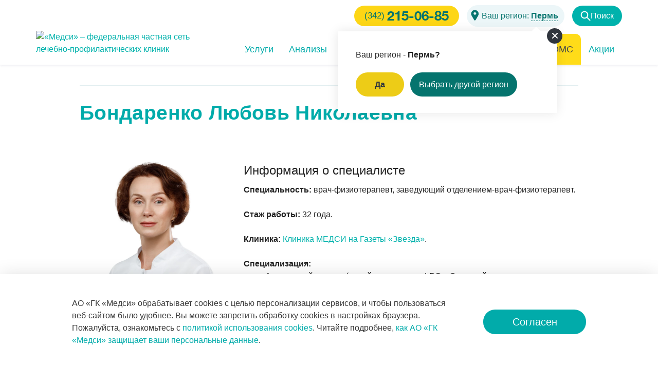

--- FILE ---
content_type: text/html; charset=UTF-8
request_url: https://perm.medsi.ru/doctors/bondarenko-lyubov-nikolaevna/
body_size: 21287
content:
<!DOCTYPE html>
<html lang="ru">
<head>


    <meta name="viewport" content="width=device-width, initial-scale=1.0, minimum-scale=1.0, maximum-scale=1.0, user-scalable=no"/>
    <meta http-equiv="X-UA-Compatible" content="IE=edge"/>

        
<meta name="robots" content="index, follow" />
<meta name="keywords" content="Бондаренко Любовь Николаевна" />
<meta name="description" content="Записаться на прием к врачу-физиотерапевту, заведующей отделением Бондаренко Любови Николаевне в Перми в МЕДСИ. Аппаратное лечение, восстановление, отзывы" />
<link rel="canonical" href="https://perm.medsi.ru/doctors/bondarenko-lyubov-nikolaevna/" />
<link href="/local/templates/.default/components/dalee/news/doctorsTemplate/bitrix/news.detail/.default/style.css?176855317915476" type="text/css" rel="stylesheet"/>
<link href="/local/templates/.default/components/dalee/news/doctorsTemplate/bitrix/news.detail/.default/style-prices.css?17685531794371" type="text/css" rel="stylesheet"/>
<link href="/local/components/ux/calltoaction_229/templates/default/style.css?176855317912494" type="text/css" rel="stylesheet"/>
<link href="/local/templates/.default/components/bitrix/news.list/ux_reviews/style.css?17685531796542" type="text/css" rel="stylesheet"/>
<link href="/local/modules/accord.bem/layout/bundles.page/merged/merged.min.css?176855317910687" type="text/css" rel="stylesheet" data-template-style="true"/>
<link href="/local/templates/medsi/ux/main_224.css?1768553179210035" type="text/css" rel="stylesheet" data-template-style="true"/>
<link href="/local/templates/medsi/ux/main_223.css?1768553179224340" type="text/css" rel="stylesheet" data-template-style="true"/>
<link href="/local/templates/medsi/ux/forma_online.css?1768553179113218" type="text/css" rel="stylesheet" data-template-style="true"/>
<link href="/local/templates/medsi/css/jquery.fancybox2.css?17685531794946" type="text/css" rel="stylesheet" data-template-style="true"/>
<link href="/local/templates/medsi/css/jquery.formstyler.css?176855317911737" type="text/css" rel="stylesheet" data-template-style="true"/>
<link href="/local/templates/medsi/css/jquery-ui.min.css?176855317931079" type="text/css" rel="stylesheet" data-template-style="true"/>
<link href="/local/templates/medsi/ux/custom_224.css?176855317936030" type="text/css" rel="stylesheet" data-template-style="true"/>
<link href="/local/templates/.default/bundle/build/style_224.css?176855317978707" type="text/css" rel="stylesheet" data-template-style="true"/>
<link href="/local/templates/.default/bundle/build/style_223.css?176855317952577" type="text/css" rel="stylesheet" data-template-style="true"/>
<link href="/local/templates/medsi/ux/styles223_223.css?176855317929831" type="text/css" rel="stylesheet" data-template-style="true"/>
<link href="/local/templates/medsi/css/styles-lk-new.css?1768553179183420" type="text/css" rel="stylesheet" data-template-style="true"/>
<link href="/local/templates/medsi/css/belkins.css?1768553179151428" type="text/css" rel="stylesheet" data-template-style="true"/>
<link href="/local/templates/.default/bundle/build/style_old.css?176855317929420" type="text/css" rel="stylesheet" data-template-style="true"/>
<link href="/local/templates/medsi/css/global.css?1768553179293303" type="text/css" rel="stylesheet" data-template-style="true"/>
<link href="/local/components/medsi/region.selector/templates/.default/style.css?17685531796577" type="text/css" rel="stylesheet" data-template-style="true"/>
<link href="/local/templates/.default/components/bitrix/menu/root/style.css?17685531791373" type="text/css" rel="stylesheet" data-template-style="true"/>
<link href="/local/components/medsi/region.selector/templates/mobile/style.css?17685531793067" type="text/css" rel="stylesheet" data-template-style="true"/>
<link href="/inc/footer_fly_button/style.css?17685531792587" type="text/css" rel="stylesheet" data-template-style="true"/>
<link href="/local/templates/medsi/styles.css?17685531791" type="text/css" rel="stylesheet" data-template-style="true"/>
<link href="/local/templates/medsi/template_styles.css?176855317964116" type="text/css" rel="stylesheet" data-template-style="true"/>
<script>if(!window.BX)window.BX={};if(!window.BX.message)window.BX.message=function(mess){if(typeof mess==='object'){for(let i in mess) {BX.message[i]=mess[i];} return true;}};</script>
<script>(window.BX||top.BX).message({"JS_CORE_LOADING":"Загрузка...","JS_CORE_NO_DATA":"- Нет данных -","JS_CORE_WINDOW_CLOSE":"Закрыть","JS_CORE_WINDOW_EXPAND":"Развернуть","JS_CORE_WINDOW_NARROW":"Свернуть в окно","JS_CORE_WINDOW_SAVE":"Сохранить","JS_CORE_WINDOW_CANCEL":"Отменить","JS_CORE_WINDOW_CONTINUE":"Продолжить","JS_CORE_H":"ч","JS_CORE_M":"м","JS_CORE_S":"с","JSADM_AI_HIDE_EXTRA":"Скрыть лишние","JSADM_AI_ALL_NOTIF":"Показать все","JSADM_AUTH_REQ":"Требуется авторизация!","JS_CORE_WINDOW_AUTH":"Войти","JS_CORE_IMAGE_FULL":"Полный размер"});</script>

<script src="/bitrix/js/main/core/core.js?1769022772537531"></script>

<script>BX.Runtime.registerExtension({"name":"main.core","namespace":"BX","loaded":true});</script>
<script>BX.setJSList(["\/bitrix\/js\/main\/core\/core_ajax.js","\/bitrix\/js\/main\/core\/core_promise.js","\/bitrix\/js\/main\/polyfill\/promise\/js\/promise.js","\/bitrix\/js\/main\/loadext\/loadext.js","\/bitrix\/js\/main\/loadext\/extension.js","\/bitrix\/js\/main\/polyfill\/promise\/js\/promise.js","\/bitrix\/js\/main\/polyfill\/find\/js\/find.js","\/bitrix\/js\/main\/polyfill\/includes\/js\/includes.js","\/bitrix\/js\/main\/polyfill\/matches\/js\/matches.js","\/bitrix\/js\/ui\/polyfill\/closest\/js\/closest.js","\/bitrix\/js\/main\/polyfill\/fill\/main.polyfill.fill.js","\/bitrix\/js\/main\/polyfill\/find\/js\/find.js","\/bitrix\/js\/main\/polyfill\/matches\/js\/matches.js","\/bitrix\/js\/main\/polyfill\/core\/dist\/polyfill.bundle.js","\/bitrix\/js\/main\/core\/core.js","\/bitrix\/js\/main\/polyfill\/intersectionobserver\/js\/intersectionobserver.js","\/bitrix\/js\/main\/lazyload\/dist\/lazyload.bundle.js","\/bitrix\/js\/main\/polyfill\/core\/dist\/polyfill.bundle.js","\/bitrix\/js\/main\/parambag\/dist\/parambag.bundle.js"]);
</script>
<script>(window.BX||top.BX).message({"LANGUAGE_ID":"ru","FORMAT_DATE":"DD.MM.YYYY","FORMAT_DATETIME":"DD.MM.YYYY HH:MI:SS","COOKIE_PREFIX":"BITRIX_SM","SERVER_TZ_OFFSET":"10800","UTF_MODE":"Y","SITE_ID":"p6","SITE_DIR":"\/","USER_ID":"","SERVER_TIME":1769362959,"USER_TZ_OFFSET":0,"USER_TZ_AUTO":"Y",});</script>


<script src="https://api-maps.yandex.ru/2.1/?apikey=91b84b50-438b-406a-a645-a82c4efeb079&lang=ru-RU"></script>


<script src="/local/modules/accord.bem/layout/bundles.page/merged/merged.min.js?1768553179216993"></script>
<script src="/frontend/libs/jquery/jquery@2.2.2.js?176855317985654"></script>
<script src="/local/templates/medsi/js/plugins/jquery.fastLiveFilter.js?17685531794304"></script>
<script src="/local/templates/medsi/js/plugins/jquery.fancybox2.min.js?176855317923133"></script>
<script src="/local/templates/medsi/js/plugins/jquery.formstyler.min.js?176855317918702"></script>
<script src="/local/templates/medsi/js/plugins/selectize.min.js?176855317945135"></script>
<script src="/local/templates/medsi/js/plugins/jquery.validate.min.js?176855317922496"></script>
<script src="/local/templates/medsi/js/plugins/jquery.maskedinput.js?176855317916386"></script>
<script src="/local/templates/medsi/js/plugins/jquery.inputmask.bundle.min.js?176855317988997"></script>
<script src="/local/templates/medsi/js/jquery-ui.min.js?1768553179241328"></script>
<script src="/local/templates/medsi/js/plugins/slick.min.js?176855317941954"></script>
<script src="/local/templates/medsi/js/plugins/modernizr-custom.js?17685531795672"></script>
<script src="/local/templates/medsi/js/plugins/fastclick.js?17685531797799"></script>
<script src="/local/templates/medsi/js/plugins/sticky.js?176855317912190"></script>
<script src="/local/templates/medsi/js/plugins/magnific.js?176855317920265"></script>
<script src="/local/templates/medsi/js/plugins/bootstrap-datepicker.min.js?176855317933626"></script>
<script src="/local/templates/medsi/js/plugins/nanoslider.js?176855317910391"></script>
<script src="/local/templates/medsi/js/plugins/select2.min.js?1768553179131883"></script>
<script src="/local/templates/medsi/js/plugins/nouislider.min.js?176855317918030"></script>
<script src="/local/templates/medsi/js/plugins/jquery-scrolltofixed-min.js?17685531795854"></script>
<script src="/local/templates/medsi/js/plugins/jquery.cookie.js?17685531793121"></script>
<script src="/local/templates/medsi/js/plugins/jquery.nicescroll.js?1768553179120044"></script>
<script src="/frontend/libs/lozad/lozad.js?17685531793118"></script>
<script src="/local/templates/medsi/ux/js/main.js?176855317935847"></script>
<script src="/local/templates/medsi/ux/js/custom_223.js?1768553179952"></script>
<script src="/local/templates/.default/js/goals.js?176855317911074"></script>
<script src="/local/templates/.default/bundle/build/bundle_228.js?17685531793131"></script>
<script src="/local/templates/medsi/js/global.js?1768553179197972"></script>
<script src="/local/components/medsi/region.selector/templates/.default/script.js?17685531796571"></script>
<script src="/local/components/medsi/region.selector/templates/mobile/script.js?1768553179162"></script>
<script src="/inc/footer_fly_button/script.js?17685531791667"></script>
<script src="/frontend/medsi_v2/src/js/parts/ValidateForm.js?17685531796931"></script>
<script src="/local/templates/.default/components/dalee/news/doctorsTemplate/bitrix/news.detail/.default/script.js?17685531797724"></script>
<script src="/local/templates/.default/components/dalee/news/doctorsTemplate/bitrix/news.detail/.default/script-prices.js?17685531791102"></script>
<script src="/frontend/medsi_v2/src/js/parts/ScrollToAnchor.js?17685531791198"></script>
<script src="/local/components/ux/calltoaction_229/templates/default/script.js?17685531796123"></script>
<script src="/local/templates/.default/components/bitrix/news.list/ux_reviews/script.js?17685531791510"></script>


    <title>Бондаренко Любовь Николаевна – физиотерапевт в Перми | МЕДСИ</title>

    <script>
        // <!-- VK Pixel -->
        (window.Image ? (new Image()) : document.createElement('img')).src = 'https://vk.com/rtrg?p=VK-RTRG-284948-2fWGm';

        // <!-- Help For Vue -->
        window.vueGlobal = {
            lkPaymentsEnabled: true,
            lkPaymentsEnabledObj: {
                global: true,
                invoiceWithReception: true,
                invoiceWithoutReception: true,
                referralWithoutReception: true,
                deposits: true,
            }
        };
        window.bx_site_id = 'p6';
    </script>
    <script type="text/javascript" src="/js/popup_img.js"></script>
    <script>
        window.SITE_TEMPLATE_PATH = '/local/templates/medsi';
        window.CALLTRACK_CLASS = 'main_perm';
                window.TEL = {
            number: '+73422150630',
            format: '+7 (342)  2 150 630'
        };
            </script>
    <!-- embeds start --><!-- Google Tag Manager -->
<script>(function(w,d,s,l,i){w[l]=w[l]||[];w[l].push({'gtm.start':new Date().getTime(),event:'gtm.js'});var f=d.getElementsByTagName(s)[0],j=d.createElement(s),dl=l!='dataLayer'?'&l='+l:'';j.async=true;j.src='https://www.googletagmanager.com/gtm.js?id='+i+dl;f.parentNode.insertBefore(j,f);
})(window,document,'script','dataLayer','GTM-PJF3W4P9');</script>
<!-- End Google Tag Manager -->
  <script>
        !function (t, e, n, s, a, c, i, o, p) {
            t.AppsFlyerSdkObject = a, t.AF = t.AF || function () {
                (t.AF.q = t.AF.q || []).push([Date.now()].concat(Array.prototype.slice.call(arguments)))
            }, t.AF.id = t.AF.id || i, t.AF.plugins = {}, o = e.createElement(n), p = e.getElementsByTagName(n)[0], o.async = 1, o.src = "https://websdk.appsflyer.com?" + (c.length > 0 ? "st=" + c.split(";,").sort().join(",") + "&" : "") + (i.length > 0 ? "af_id=" + i : ""), p.parentNode.insertBefore(o, p)
        }(window, document, "script", 0, "AF", "banners", {banners: {key: "9c08ba69-db04-4a2a-a79b-9a641ecb4469"}})
        AF('banners', 'showBanner')
    </script>

    <script>
        /**
         * AF Smart Script (Build 2.0.1)
         */

        var AF_URL_SCHEME = "(https:\\/\\/)(([^\\.][^\\.]+).)(.*\\/)(.*)";
        var VALID_AF_URL_PARTS_LENGTH = 5;
        var GOOGLE_CLICK_ID = "gclid";
        var ASSOCIATED_AD_KEYWORD = "keyword";
        var AF_KEYWORDS = "af_keywords";
        var AF_CUSTOM_EXCLUDE_PARAMS_KEYS = ["pid", "c", "af_channel", "af_ad", "af_adset", "deep_link_value", "af_sub1", "af_sub2", "af_sub3", "af_sub4", "af_sub5"];
        var GCLID_EXCLUDE_PARAMS_KEYS = ["pid", "c", "af_channel", "af_ad", "af_adset", "deep_link_value"];

        var stringifyParameters = function stringifyParameters() {
            var parameters = arguments.length > 0 && arguments[0] !== undefined ? arguments[0] : {};
            var paramStr = Object.keys(parameters).reduce(function (curr, key) {
                if (!!parameters[key]) {
                    curr += "&".concat(key, "=").concat(parameters[key]);
                }

                return curr;
            }, '');
            console.debug("Generated OneLink parameters", paramStr);
            return paramStr;
        };

        var getParameterValue = function getParameterValue(currentURLParams) {
            var config = arguments.length > 1 && arguments[1] !== undefined ? arguments[1] : {
                keys: [],
                overrideValues: {},
                defaultValue: ""
            };

            //exit when config object structure is not valid
            if (!(config !== null && config !== void 0 && config.keys && Array.isArray(config.keys) || config !== null && config !== void 0 && config.defaultValue)) {
                console.error("Parameter config structure is wrong", config);
                return null;
            }

            var _config$keys = config.keys,
                keys = _config$keys === void 0 ? [] : _config$keys,
                _config$overrideValue = config.overrideValues,
                overrideValues = _config$overrideValue === void 0 ? {} : _config$overrideValue,
                _config$defaultValue = config.defaultValue,
                defaultValue = _config$defaultValue === void 0 ? "" : _config$defaultValue;
            var firstMatchedKey = keys.find(function (key) {
                //set the first match of key which contains also a value
                return !!currentURLParams[key];
            });

            if (!!firstMatchedKey) {
                var value = currentURLParams[firstMatchedKey]; //in case the value exists:
                //check if it exists in the overrideValues object, when exists - replace it
                //otherwise return default value

                return overrideValues[value] || value || defaultValue;
            }

            return defaultValue;
        };

        var getURLParametersKV = function getURLParametersKV(urlSearch) {
            var currentURLParams = decodeURIComponent(urlSearch).replace("?", "").split("&").reduce(function (curr, param) {
                var kv = param.split("=");

                if (!!kv[0] && !!kv[1]) {
                    curr[[kv[0]]] = kv[1];
                }

                return curr;
            }, {});
            console.debug("Generated current parameters object", currentURLParams);
            return currentURLParams;
        };

        var isSkippedURL = function isSkippedURL(_ref) {
            var url = _ref.url,
                skipKeys = _ref.skipKeys,
                errorMsg = _ref.errorMsg;

            // search if this page referred and contains one of the given keys
            if (!!url) {
                var lowerURL = decodeURIComponent(url.toLowerCase());

                if (!!lowerURL) {
                    var skipKey = skipKeys.find(function (key) {
                        return lowerURL.includes(key.toLowerCase());
                    });
                    !!skipKey && console.debug(errorMsg, skipKey);
                    return !!skipKey;
                }
            }

            return false;
        };

        var getGoogleClickIdParameters = function getGoogleClickIdParameters(gciKey, currentURLParams) {
            var gciParam = currentURLParams[GOOGLE_CLICK_ID];
            var result = {};

            if (gciParam) {
                console.debug("This user comes from Google AdWords");
                result[gciKey] = gciParam;
                var keywordParam = currentURLParams[ASSOCIATED_AD_KEYWORD];

                if (keywordParam) {
                    console.debug("There is a keyword associated with the ad");
                    result[AF_KEYWORDS] = keywordParam;
                }
            } else {
                console.debug("This user comes from SRN or custom network");
            }

            return result;
        };

        (function () {
            var generateOneLinkURL = function generateOneLinkURL() {
                var _ref, _mediaSource$keys;

                var parameters = arguments.length > 0 && arguments[0] !== undefined ? arguments[0] : {
                    afParameters: {}
                };
                var oneLinkURL = parameters.oneLinkURL,
                    _parameters$afParamet = parameters.afParameters;
                _parameters$afParamet = _parameters$afParamet === void 0 ? {} : _parameters$afParamet;
                var mediaSource = _parameters$afParamet.mediaSource,
                    campaign = _parameters$afParamet.campaign,
                    channel = _parameters$afParamet.channel,
                    ad = _parameters$afParamet.ad,
                    adSet = _parameters$afParamet.adSet,
                    deepLinkValue = _parameters$afParamet.deepLinkValue,
                    afSub1 = _parameters$afParamet.afSub1,
                    afSub2 = _parameters$afParamet.afSub2,
                    afSub3 = _parameters$afParamet.afSub3,
                    afSub4 = _parameters$afParamet.afSub4,
                    afSub5 = _parameters$afParamet.afSub5,
                    afCustom = _parameters$afParamet.afCustom,
                    googleClickIdKey = _parameters$afParamet.googleClickIdKey,
                    _parameters$referrerS = parameters.referrerSkipList,
                    referrerSkipList = _parameters$referrerS === void 0 ? [] : _parameters$referrerS,
                    _parameters$urlSkipLi = parameters.urlSkipList,
                    urlSkipList = _parameters$urlSkipLi === void 0 ? [] : _parameters$urlSkipLi;
                var oneLinkURLParts = (_ref = oneLinkURL || "") === null || _ref === void 0 ? void 0 : _ref.toString().match(AF_URL_SCHEME);

                if (!oneLinkURLParts || (oneLinkURLParts === null || oneLinkURLParts === void 0 ? void 0 : oneLinkURLParts.length) < VALID_AF_URL_PARTS_LENGTH) {
                    console.error("oneLinkURL is missing or not in the correct format, can't generate URL", oneLinkURL);
                    return null;
                }

                if ((mediaSource === null || mediaSource === void 0 ? void 0 : (_mediaSource$keys = mediaSource.keys) === null || _mediaSource$keys === void 0 ? void 0 : _mediaSource$keys.length) === 0 && !(mediaSource !== null && mediaSource !== void 0 && mediaSource.defaultValue)) {
                    console.error("mediaSource is missing (default value was not supplied), can't generate URL", mediaSource);
                    return null;
                }

                if (isSkippedURL({
                    url: document.referrer,
                    skipKeys: referrerSkipList,
                    errorMsg: "Generate url is skipped. HTTP referrer contains key:"
                })) {
                    return null;
                }

                if (isSkippedURL({
                    url: document.URL,
                    skipKeys: urlSkipList,
                    errorMsg: "Generate url is skipped. URL contains string:"
                })) {
                    return null;
                } // af_js_web=true and af_ss_ver=[version] will be added to every URL that was generated through this script


                var afParams = {
                    af_js_web: true,
                    af_ss_ver: window.AF_SMART_SCRIPT.version
                };
                var currentURLParams = getURLParametersKV(window.location.search);

                if (mediaSource) {
                    var pidValue = getParameterValue(currentURLParams, mediaSource);

                    if (!pidValue) {
                        console.error("mediaSource was not found in the URL and default value was not supplied, can't generate URL", mediaSource);
                        return null;
                    }

                    afParams["pid"] = pidValue;
                }

                if (campaign) {
                    afParams["c"] = getParameterValue(currentURLParams, campaign);
                }

                if (channel) {
                    afParams["af_channel"] = getParameterValue(currentURLParams, channel);
                }

                if (ad) {
                    afParams["af_ad"] = getParameterValue(currentURLParams, ad);
                }

                if (adSet) {
                    afParams["af_adset"] = getParameterValue(currentURLParams, adSet);
                }

                if (deepLinkValue) {
                    afParams["deep_link_value"] = getParameterValue(currentURLParams, deepLinkValue);
                }

                var afSubs = [afSub1, afSub2, afSub3, afSub4, afSub5];
                afSubs.forEach(function (afSub, index) {
                    if (afSub) {
                        afParams["af_sub".concat(index + 1)] = getParameterValue(currentURLParams, afSub);
                    }
                });

                if (googleClickIdKey) {
                    if (GCLID_EXCLUDE_PARAMS_KEYS.find(function (k) {
                        return k === googleClickIdKey;
                    })) {
                        console.debug("Google Click Id ParamKey can't override AF Parameters keys", googleClickIdKey);
                    } else {
                        var googleParameters = getGoogleClickIdParameters(googleClickIdKey, currentURLParams);
                        Object.keys(googleParameters).forEach(function (gpk) {
                            afParams[gpk] = googleParameters[gpk];
                        });
                    }
                }

                if (Array.isArray(afCustom)) {
                    afCustom.forEach(function (customParam) {
                        if (customParam !== null && customParam !== void 0 && customParam.paramKey) {
                            var isOverrideExistingKey = AF_CUSTOM_EXCLUDE_PARAMS_KEYS.find(function (k) {
                                return k === (customParam === null || customParam === void 0 ? void 0 : customParam.paramKey);
                            });

                            if ((customParam === null || customParam === void 0 ? void 0 : customParam.paramKey) === googleClickIdKey || isOverrideExistingKey) {
                                console.debug("Custom parameter ParamKey can't override Google-Click-Id or AF Parameters keys", customParam);
                            } else {
                                afParams[[customParam.paramKey]] = getParameterValue(currentURLParams, customParam);
                            }
                        }
                    });
                }

                var finalParams = stringifyParameters(afParams);
                var finalURL = oneLinkURL + finalParams.replace("&", "?");
                console.debug("Generated OneLink URL", finalURL);
                return {
                    clickURL: finalURL
                };
            };

            window.AF_SMART_SCRIPT = {
                generateOneLinkURL: generateOneLinkURL,
                version: "2"
            };


        })();
    </script>

    <script>
        var oneLinkURL = "https://redirect.appmetrica.yandex.com/serve/100885524704734520";
        var campaign = {keys: ["incmp", "utm_campaign"]};
        var mediaSource = {keys: ["inmedia", "utm_source"], defaultValue: "organic_web"};

        var result = window.AF_SMART_SCRIPT.generateOneLinkURL({
            oneLinkURL,
            afParameters: {
                mediaSource: mediaSource,
                campaign: campaign,
            }
        });
        document.addEventListener("DOMContentLoaded", function() {
            var links = document.querySelectorAll('.js-smartmed-app-link');
            links.forEach(function(link) {
                link.setAttribute('href', result.clickURL);
            });

            // Подмена ссылок для мобильных платформ (ссылки на магазины)
            (function() { 
                var links = document.querySelectorAll('.js-smartmed-app-link');
                if (!links) return;
                    
                var userAgentVal = navigator.userAgent || "";
                var isIOS = (userAgentVal.indexOf("iPhone") !== -1 || userAgentVal.indexOf("iPad") !== -1 || userAgentVal.indexOf("iPod") !== -1);
                var isAndroid = userAgentVal.indexOf("Android") !== -1;

                links.forEach(function(link) {

                    if (isIOS) {
                        link.setAttribute('href', 'https://4652626.redirect.appmetrica.yandex.com/smartmed.pro/appointment/main?appmetrica_tracking_id=317575697537211143');
                    } else if (isAndroid) {
                        link.setAttribute('href', 'https://redirect.appmetrica.yandex.com/serve/173460501676767535?path1=appointment/main')
                    }
                });
            })();

            (function() {
                var urlParams = getUrlParams(window.location.search);
                var storedParams = JSON.parse(localStorage.getItem('utmParams')) || {};

                // Если есть хотя бы один utm_ параметр в URL, перезаписываем localStorage
                if (Object.keys(urlParams).length > 0) {
                    storedParams = {}; // очищаем старые параметры
                    for (var key in urlParams) {
                        storedParams[key] = urlParams[key];
                    }
                    localStorage.setItem('utmParams', JSON.stringify(storedParams));
                } else if(Object.keys(urlParams).length == 0 && Object.keys(storedParams).length == 0) {
                    // Если utm_ параметров нет в URL и нет в localStorage, проверяем document.referrer
                    // Список источников по ТЗ
                    var sources = [
                        { source: 'https://ya.ru/',        utm_source: 'yandex', utm_medium: 'organic' },
                        { source: 'https://yandex.ru/',    utm_source: 'yandex', utm_medium: 'organic' },
                        { source: 'https://www.google.com/', utm_source: 'google', utm_medium: 'organic' },
                        { source: 'https://www.rambler.ru', utm_source: 'rambler', utm_medium: 'organic' },
                        { source: 'https://www.bing.com',   utm_source: 'bing',   utm_medium: 'organic' },
                        { source: 'https://site.ru/',       utm_source: 'direct', utm_medium: 'organic' }
                    ];

                    var ref = document.referrer;
                    // Ищем объект с совпадающим source
                    var found = sources.find(function(item) {
                        return item.source === ref;
                    });

                    var storedParams;
                    if (found) {
                        // Удаляем поле source, оставляем только utm_source и utm_medium
                        storedParams = {
                            utm_source: found.utm_source,
                            utm_medium: found.utm_medium
                        };
                    } else {
                        // Ничего не нашли — считаем реферером весь URL, метка medium = referral
                        storedParams = {
                            utm_source: ref.length ? ref.replace(/^https?:\/\/(www\.)?/i, '').split('/')[0] : 'direct',
                            utm_medium: ref.length ? 'refferal' : 'none'
                        };
                    }
                    localStorage.setItem('utmParams', JSON.stringify(storedParams));
                }

                // Если параметры есть в localStorage, добавляем их в ссылки
                if (Object.keys(storedParams).length > 0) {
                    updateLinksWithParams(storedParams);
                }

                // Получаем параметры URL с префиксом utm_
                function getUrlParams(search) {
                    var params = search ? search.substring(1).split('&') : [];
                    var utmParams = {};

                    for (var i = 0; i < params.length; i++) {
                        var pair = params[i].split('=');
                        var key = pair[0];
                        var value = pair[1];

                        if (key.indexOf('utm_') === 0) {
                            utmParams[key] = value;
                        }
                    }

                    return utmParams;
                }

                // Для добавления параметров к ссылкам с классом for-utm-link
                function updateLinksWithParams(params) {
                    var links = document.querySelectorAll('a.for-utm-link');

                    for (var i = 0; i < links.length; i++) {
                        var link = links[i];
                        var url = new URL(link.href);

                        for (var key in params) {
                            url.searchParams.set(key, params[key]);
                        }

                        link.href = url.toString();
                    }
                }
            })();
        });
    </script> <meta name="facebook-domain-verification" content="bj5o43ijh57xhlorvxq2dmov487gv0" /> <meta name="google-site-verification" content="G6E3wvYvRLKyqGZ6YYjMD-RdSdcK9rb0-Xb68dRfrQQ" />

 <script type="text/javascript">
var __cs = __cs || [];
__cs.push(["setCsAccount", "InYKBcz1hPBEfN2xDNRfFcvASS67Yw8F"]);
</script>
<script type="text/javascript" async src="https://app.comagic.ru/static/cs.min.js"></script>
<!--<script type="text/javascript" async src="https://custom.comagic.ru/static/medsi-pml/cc.js"></script>-->

<!-- embeds end --><link rel="icon" href="/favicon.svg" type="image/svg+xml"><script>
    const NEW_LK_LINK = 'https://smartmed.pro/';
    const IS_NEW_LK_LINK = 1;
</script><meta name="title" content="Бондаренко Любовь Николаевна – физиотерапевт в Перми | МЕДСИ" />
<meta name="image" content="https://perm.medsi.ru/upload/img/img_share_new3.png" />
<meta property="og:type" content="website" />
<meta property="og:url" content="https://perm.medsi.ru/doctors/bondarenko-lyubov-nikolaevna/" />
<meta property="og:title" content="Бондаренко Любовь Николаевна – физиотерапевт в Перми | МЕДСИ" />
<meta property="og:description" content="Записаться на прием к врачу-физиотерапевту, заведующей отделением Бондаренко Любови Николаевне в Перми в МЕДСИ. Аппаратное лечение, восстановление, отзывы" />
<meta property="og:image" content="https://perm.medsi.ru/upload/img/img_share_new3.png" />
<meta name="twitter:card" content="summary_large_image" />
<meta name="twitter:url" content="https://perm.medsi.ru/doctors/bondarenko-lyubov-nikolaevna/" />
<meta name="twitter:title" content="Бондаренко Любовь Николаевна – физиотерапевт в Перми | МЕДСИ" />
<meta name="twitter:description" content="Записаться на прием к врачу-физиотерапевту, заведующей отделением Бондаренко Любови Николаевне в Перми в МЕДСИ. Аппаратное лечение, восстановление, отзывы" />
<meta name="twitter:image" content="https://perm.medsi.ru/upload/img/img_share_new3.png" />
<meta name="mrc__share_title" content="Бондаренко Любовь Николаевна – физиотерапевт в Перми | МЕДСИ" />
<meta name="mrc__share_description" content="Записаться на прием к врачу-физиотерапевту, заведующей отделением Бондаренко Любови Николаевне в Перми в МЕДСИ. Аппаратное лечение, восстановление, отзывы" />
<link rel="image_src" href="https://perm.medsi.ru/upload/img/img_share_new3.png" />    </head>
<body class="page i-bem subdomen" data-bem='{"page":{}}'>
<div id="app">
    <modal site-id="p6">
        <template v-if="componentInstance" #body>
            <keep-alive>
                <component :is="componentInstance" v-bind="modalComponentProps"></component>
            </keep-alive>
        </template>
    </modal>
</div>
<div>
    <!-- embeds start --><!-- Google Tag Manager (noscript) -->
<noscript><iframe src="https://www.googletagmanager.com/ns.html?id=GTM-PJF3W4P9" height="0" width="0" style="display:none;visibility:hidden"></iframe></noscript>
<!-- End Google Tag Manager (noscript) -->
 <!-- Yandex.Metrika counter -->
<script type="text/javascript" >
   (function(m,e,t,r,i,k,a){m[i]=m[i]||function(){(m[i].a=m[i].a||[]).push(arguments)};
   m[i].l=1*new Date();
   for (var j = 0; j < document.scripts.length; j++) {if (document.scripts[j].src === r) { return; }}
   k=e.createElement(t),a=e.getElementsByTagName(t)[0],k.async=1,k.src=r,a.parentNode.insertBefore(k,a)})
   (window, document, "script", "https://mc.yandex.ru/metrika/tag.js", "ym");

   ym(1096038, "init", {
        clickmap:true,
        trackLinks:true,
        accurateTrackBounce:true,
        webvisor:true
   });
</script>
<noscript><div><img src="https://mc.yandex.ru/watch/1096038" style="position:absolute; left:-9999px;" alt="" /></div></noscript>
<!-- /Yandex.Metrika counter --><!-- embeds end -->    <div class="dk-rating i-bem" data-bem='{"dk-rating":{}}' style="display: none;"></div>
    <div class="dk-sorting i-bem" data-bem='{"dk-sorting":{}}' style="display: none;"></div>
    <div class="popup-close"></div>
        <div class="root root-header-old root-header-224  doctors-page">

        <header class="header subdomen">
    <div class="header-wrap">
        <div class="container">
            <a href="/" class="logo sub-domain-logo" title="АО Группа компаний «Медси» – ведущая национальная сеть частных медицинских клиник">
                <img class="sub-domain-logo-desktop" src="/local/templates/medsi/img/medsi-logo.11.09.25.svg"
                     alt="«Медси» – федеральная частная сеть лечебно-профилактических клиник">
                <img class="sub-domain-logo_laptop" src="/local/templates/medsi/img/medsi-logo.11.09.25.svg"
                     alt="«Медси» – федеральная частная сеть лечебно-профилактических клиник">
            </a>
            <div class="header__right">
                
                
                    <a href="tel:+73422150630" class="header__phone phone_region not_around_clock main_perm "><span>(342)</span>  2 150 630</a>                
                
<div style="display: none;"
     data-custom-location-data='{"default_host":"medsi.ru"}'></div>

<div id="selectRegion--popup" class="zoom-anim-dialog mfp-hide">

    <div class="selectRegion">
        <div class="selectRegion-wrap">
            <div class="selectRegion__title">Выберите регион</div>
            <div class="selectRegion__search-wrap">
                <input type="text" class="selectRegion__search" placeholder="Другой регион">
                <span class="selectRegion__search-submit"></span>
                <div class="selectRegion__search-result"></div>
            </div>
            <div class="selectRegion__info"></div>

            <div class="selectRegion__ajax-search-city"></div>
            
            <div class="selectRegion__list">
                                    <div class="selectRegion__line">
                                                    <a data-city-id="943" data-location="//medsi.ru" class="selectRegion__link ">Москва и МО</a>
                                                    <a data-city-id="1001" data-location="//spb.medsi.ru" class="selectRegion__link ">Санкт-Петербург</a>
                                                    <a data-city-id="520" data-location="//barnaul.medsi.ru" class="selectRegion__link ">Барнаул</a>
                                                    <a data-city-id="548" data-location="//bryansk.medsi.ru" class="selectRegion__link ">Брянск</a>
                                                    <a data-city-id="556" data-location="//vladimir.medsi.ru" class="selectRegion__link ">Владимир</a>
                                                    <a data-city-id="593" data-location="//volgograd.medsi.ru" class="selectRegion__link ">Волгоград</a>
                                            </div>
                                    <div class="selectRegion__line">
                                                    <a data-city-id="633" data-location="//vyksa.medsi.ru" class="selectRegion__link ">Выкса</a>
                                                    <a data-city-id="836" data-location="//izhevsk.medsi.ru" class="selectRegion__link ">Ижевск</a>
                                                    <a data-city-id="743" data-location="//krasnodar.medsi.ru" class="selectRegion__link ">Краснодар</a>
                                                    <a data-city-id="901" data-location="//nignevartovsk.medsi.ru" class="selectRegion__link ">Нижневартовск</a>
                                                    <a data-city-id="898" data-location="//nn.medsi.ru" class="selectRegion__link ">Нижний Новгород</a>
                                                    <a data-city-id="1226" data-location="//nyagan.medsi.ru" class="selectRegion__link ">Нягань</a>
                                            </div>
                                    <div class="selectRegion__line">
                                                    <a data-city-id="968" data-location="//perm.medsi.ru" class="selectRegion__link active">Пермь</a>
                                                    <a data-city-id="686" data-location="//rostov.medsi.ru" class="selectRegion__link ">Ростов-на-Дону</a>
                                                    <a data-city-id="991" data-location="//saransk.medsi.ru" class="selectRegion__link ">Саранск</a>
                                                    <a data-city-id="1102" data-location="//usinsk.medsi.ru" class="selectRegion__link ">Усинск</a>
                                                    <a data-city-id="1120" data-location="//tyumen.medsi.ru" class="selectRegion__link ">Тюмень</a>
                                                    <a data-city-id="1108" data-location="//ufa.medsi.ru" class="selectRegion__link ">Уфа</a>
                                            </div>
                
            </div>
        </div>
    </div>

</div>

<div class="currentRegion">
    <div class="currentRegion__label">Ваш регион: </div>
    <a href="#selectRegion--popup" class="currentRegion__name js-popup">Пермь</a>
    <div class="youRegion">
        <div class="youRegion__label">Ваш регион - <span>Пермь?</span></div>
        <div class="youRegion__btns">
            <div class="youRegion__btn-t1 btn-yellow confirmRegion" data-location="">
                Да            </div>
            <div class="youRegion__btn-t2 js-popup" href="#selectRegion--popup">
                Выбрать другой регион            </div>
        </div>
        <div class="youRegion__close"></div>
    </div>
</div>
                <a href="/" class="med-header__button-search _old-design _desktop" data-call-block="search">
                    <svg width="20" height="20" viewBox="0 0 20 20" fill="none" xmlns="http://www.w3.org/2000/svg">
                        <path d="M8.35547 0.6446C12.2347 0.841495 15.3193 4.0494 15.3193 7.97761L15.3096 8.35554C15.2324 9.87632 14.6907 11.2736 13.8262 12.4122L19.2393 17.8253L19.3076 17.9014C19.6276 18.2942 19.6052 18.8733 19.2393 19.2393C18.8733 19.6053 18.2941 19.6277 17.9014 19.3077L17.8252 19.2393L12.4111 13.8253C11.1789 14.761 9.64423 15.3193 7.97754 15.3194L7.59961 15.3096C3.84529 15.1195 0.835079 12.1098 0.644531 8.35554L0.634766 7.97761C0.634766 3.92251 3.92244 0.634834 7.97754 0.634834L8.35547 0.6446ZM7.97754 2.63483C5.02701 2.63483 2.63477 5.02708 2.63477 7.97761C2.63497 10.928 5.02714 13.3194 7.97754 13.3194C10.9278 13.3192 13.3191 10.9278 13.3193 7.97761C13.3193 5.02721 10.9279 2.63504 7.97754 2.63483Z" fill="white"/>
                    </svg>
                    <div>Поиск</div>
                </a>
            </div>
        </div>
    </div>

    <div class="burger" id="js-burger"><span></span></div>

                <div id="lk_right_logo" class="no-search">
                    </div>
    
    <a href="/" class="logo-mobile sub-domain-logo-mobile"></a>

    <div class="top_menu" id="topMenu">
        

    <div class="container">
        <a href="/" class="logo-fix" title="АО Группа компаний «Медси» – ведущая национальная сеть частных медицинских клиник"></a>
        <nav class="navigation navigation_wide">
                                                <a
                            class="navigation__link viewMenu"
                            id="navP1" href="/services/">Услуги</a>
                                                                <a
                            class="navigation__link"
                            id="navP2" href="/labmarket/analyzes/">Анализы</a>
                                                                <a
                            class="navigation__link"
                            id="navP3" href="/clinics/">Клиники</a>
                                                                <a
                            class="navigation__link active"
                            id="navP4" href="/doctors/">Врачи</a>
                                                                <a
                            class="navigation__link"
                            id="navP5" href="/programs/">Программы</a>
                                                                <a href="https://medsi.ru/hospitals/oms/?from=top_menu_oms"
                       class="navigation__link navigation__link_type_goal "
                       id="navP6"
                        target="_blank"                    >
                                                <div class="navigation__link-text"><b>Лечение по ОМС</b></div>
                    </a>
                                                                <a
                            class="navigation__link"
                            id="navP7" href="/actions/">Акции</a>
                                    </nav>
    </div>


    </div>

    <a class="header__location-select js-popup" href="#selectRegion--popup"></a>
<div class="m_youRegion">
    <div class="m_youRegion__label">Ваш регион - <span>Пермь?</span></div>
    <div class="m_youRegion__btns">
        <div class="m_youRegion__btn-t1 btn-yellow confirmRegion">
            Да        </div>
        <div class="m_youRegion__btn-t2 js-popup" href="#selectRegion--popup">
            Выбрать другой регион        </div>
    </div>
    <div class="m_youRegion__close"></div>
</div>
    <a href="/" class="med-header__button-search _old-design _mobile" data-call-block="search">
        <svg width="20" height="20" viewBox="0 0 20 20" fill="none" xmlns="http://www.w3.org/2000/svg">
            <path d="M8.35547 0.6446C12.2347 0.841495 15.3193 4.0494 15.3193 7.97761L15.3096 8.35554C15.2324 9.87632 14.6907 11.2736 13.8262 12.4122L19.2393 17.8253L19.3076 17.9014C19.6276 18.2942 19.6052 18.8733 19.2393 19.2393C18.8733 19.6053 18.2941 19.6277 17.9014 19.3077L17.8252 19.2393L12.4111 13.8253C11.1789 14.761 9.64423 15.3193 7.97754 15.3194L7.59961 15.3096C3.84529 15.1195 0.835079 12.1098 0.644531 8.35554L0.634766 7.97761C0.634766 3.92251 3.92244 0.634834 7.97754 0.634834L8.35547 0.6446ZM7.97754 2.63483C5.02701 2.63483 2.63477 5.02708 2.63477 7.97761C2.63497 10.928 5.02714 13.3194 7.97754 13.3194C10.9278 13.3192 13.3191 10.9278 13.3193 7.97761C13.3193 5.02721 10.9279 2.63504 7.97754 2.63483Z" fill="white"/>
        </svg>
    </a>

    <a href="tel:+73422150630" class="header-mobile-phone header-mobile-phone_icon not_around_clock main_perm ">
        <svg width="17" height="17" viewBox="0 0 17 17" fill="none" xmlns="http://www.w3.org/2000/svg" class="med-icon med-icon--phone">
            <path d="M15.4 12.3727C15.4 12.5568 15.3659 12.7972 15.2977 13.0938C15.2295 13.3903 15.158 13.6239 15.083 13.7943C14.9398 14.1352 14.5239 14.4966 13.8352 14.8784C13.1943 15.2261 12.5602 15.4 11.933 15.4C11.7489 15.4 11.5699 15.3881 11.396 15.3642C11.2222 15.3403 11.0261 15.2977 10.808 15.2364C10.5898 15.175 10.4278 15.1256 10.3222 15.0881C10.2165 15.0506 10.0273 14.9807 9.75455 14.8784C9.48182 14.7761 9.31477 14.7148 9.25341 14.6943C8.58523 14.4557 7.98864 14.1727 7.46364 13.8455C6.59091 13.3068 5.6892 12.5722 4.75852 11.6415C3.82784 10.7108 3.09318 9.80909 2.55455 8.93636C2.22727 8.41136 1.94432 7.81477 1.70568 7.14659C1.68523 7.08523 1.62386 6.91818 1.52159 6.64545C1.41932 6.37273 1.34943 6.18352 1.31193 6.07784C1.27443 5.97216 1.225 5.81023 1.16364 5.59205C1.10227 5.37386 1.05966 5.17784 1.0358 5.00398C1.01193 4.83011 1 4.65114 1 4.46705C1 3.83977 1.17386 3.20568 1.52159 2.56477C1.90341 1.87614 2.26477 1.46023 2.60568 1.31705C2.77614 1.24205 3.00966 1.17045 3.30625 1.10227C3.60284 1.03409 3.84318 1 4.02727 1C4.12273 1 4.19432 1.01023 4.24205 1.03068C4.36477 1.07159 4.54545 1.33068 4.78409 1.80795C4.85909 1.9375 4.96136 2.12159 5.09091 2.36023C5.22045 2.59886 5.33977 2.81534 5.44886 3.00966C5.55795 3.20398 5.66364 3.38636 5.76591 3.55682C5.78636 3.58409 5.84602 3.66932 5.94489 3.8125C6.04375 3.95568 6.11705 4.0767 6.16477 4.17557C6.2125 4.27443 6.23636 4.37159 6.23636 4.46705C6.23636 4.60341 6.1392 4.77386 5.94489 4.97841C5.75057 5.18295 5.5392 5.37045 5.3108 5.54091C5.08239 5.71136 4.87102 5.89205 4.6767 6.08295C4.48239 6.27386 4.38523 6.43068 4.38523 6.55341C4.38523 6.61477 4.40227 6.69148 4.43636 6.78352C4.47045 6.87557 4.49943 6.94545 4.5233 6.99318C4.54716 7.04091 4.59489 7.12273 4.66648 7.23864C4.73807 7.35455 4.77727 7.41932 4.78409 7.43295C5.30227 8.36705 5.89545 9.16818 6.56364 9.83636C7.23182 10.5045 8.03295 11.0977 8.96705 11.6159C8.98068 11.6227 9.04545 11.6619 9.16136 11.7335C9.27727 11.8051 9.35909 11.8528 9.40682 11.8767C9.45455 11.9006 9.52443 11.9295 9.61648 11.9636C9.70852 11.9977 9.78523 12.0148 9.84659 12.0148C9.96932 12.0148 10.1261 11.9176 10.317 11.7233C10.508 11.529 10.6886 11.3176 10.8591 11.0892C11.0295 10.8608 11.217 10.6494 11.4216 10.4551C11.6261 10.2608 11.7966 10.1636 11.933 10.1636C12.0284 10.1636 12.1256 10.1875 12.2244 10.2352C12.3233 10.283 12.4443 10.3562 12.5875 10.4551C12.7307 10.554 12.8159 10.6136 12.8432 10.6341C13.0136 10.7364 13.196 10.842 13.3903 10.9511C13.5847 11.0602 13.8011 11.1795 14.0398 11.3091C14.2784 11.4386 14.4625 11.5409 14.592 11.6159C15.0693 11.8545 15.3284 12.0352 15.3693 12.158C15.3898 12.2057 15.4 12.2773 15.4 12.3727Z" stroke="#ffffff" stroke-width="1.3"></path>
        </svg>
    </a>

</header>

<section class="med-search-section" data-search-section>
    <div class="med-search-section__wrap">
        <div class="med-search-section__close-block">
            <div>
                <a class="med-search-section__close"
                   href="#"
                   data-search-section-close>Закрыть поиск</a>
            </div>
        </div>
        <div class="med-search-section__container">
            <div class="med-search-section__block med-search-section__block--form">
                <form action="" class="med-search-section__form">
                    <div class="med-search-section__form-text">
                        <label class="med-search-section__form-label">
                            <input type="text"
                                   name="q"
                                   class="med-search-section__form-input"
                                   placeholder="Услуга, клиника, врач"
                                   data-search-input>
                        </label>
                    </div>
                    <div class="med-search-section__form-submit">
                        <button type="button" class="med-search-section__form-button" data-search-form-submit>
                                                            <span>Найти</span>
                                                    </button>
                    </div>
                </form>
            </div>
                        <div class="med-search-section__block  block-row" data-search-block>
                                    <div class="med-search-section__block-column" data-search-result="popular">
                        <div class="med-search-section__block-column-title">
                            <div class="med-search-section__block-title-text">Популярные запросы</div>
                        </div>
                        <div class="med-search-section__block-column-wrap" data-search-result-empty hidden>
                            <div class="med-search-section__block-column-item">Какое-то уведомление</div>
                        </div>
                        <div class="med-search-section__block-column-wrap" data-search-result-block>
                                                            <div class="med-search-section__column-item" data-search-result-block-column>
                                                                            <div class="med-search-section__block-column-item" data-search-block-item>
                                            <a href="/search/?q=%D0%9F%D0%B5%D0%B4%D0%B8%D0%B0%D1%82%D1%80%D0%B8%D1%8F" data-search-block-item-link class="med-search-section__block-column-item-link">Педиатрия</a>
                                        </div>
                                                                            <div class="med-search-section__block-column-item" data-search-block-item>
                                            <a href="/search/?q=%D0%9C%D0%A0%D0%A2" data-search-block-item-link class="med-search-section__block-column-item-link">МРТ</a>
                                        </div>
                                                                            <div class="med-search-section__block-column-item" data-search-block-item>
                                            <a href="/search/?q=%D0%9A%D0%A2" data-search-block-item-link class="med-search-section__block-column-item-link">КТ</a>
                                        </div>
                                                                            <div class="med-search-section__block-column-item" data-search-block-item>
                                            <a href="/search/?q=%D0%9F%D1%80%D0%B8%D0%B5%D0%BC+%D0%B3%D0%B8%D0%BD%D0%B5%D0%BA%D0%BE%D0%BB%D0%BE%D0%B3%D0%B0" data-search-block-item-link class="med-search-section__block-column-item-link">Прием гинеколога</a>
                                        </div>
                                                                    </div>
                                                            <div class="med-search-section__column-item" data-search-result-block-column>
                                                                            <div class="med-search-section__block-column-item" data-search-block-item>
                                            <a href="/search/?q=%D0%A3%D0%97%D0%98" data-search-block-item-link class="med-search-section__block-column-item-link">УЗИ</a>
                                        </div>
                                                                            <div class="med-search-section__block-column-item" data-search-block-item>
                                            <a href="/search/?q=%D0%A3%D0%B4%D0%B0%D0%BB%D0%B5%D0%BD%D0%B8%D0%B5+%D1%80%D0%BE%D0%B4%D0%B8%D0%BD%D0%BE%D0%BA+%D0%B8+%D0%BF%D0%B0%D0%BF%D0%B8%D0%BB%D0%BB%D0%BE%D0%BC" data-search-block-item-link class="med-search-section__block-column-item-link">Удаление родинок и папиллом</a>
                                        </div>
                                                                            <div class="med-search-section__block-column-item" data-search-block-item>
                                            <a href="/search/?q=%D0%9F%D1%80%D0%B8%D1%91%D0%BC+%D0%B2%D1%80%D0%B0%D1%87%D0%B0-%D1%81%D1%82%D0%BE%D0%BC%D0%B0%D1%82%D0%BE%D0%BB%D0%BE%D0%B3%D0%B0" data-search-block-item-link class="med-search-section__block-column-item-link">Приём врача-стоматолога</a>
                                        </div>
                                                                            <div class="med-search-section__block-column-item" data-search-block-item>
                                            <a href="/search/?q=%D0%A0%D0%B5%D0%BD%D1%82%D0%B3%D0%B5%D0%BD" data-search-block-item-link class="med-search-section__block-column-item-link">Рентген</a>
                                        </div>
                                                                    </div>
                                                    </div>
                    </div>
                                <!-- Блок истории поиска выводится в js, функция: renderSearchHistory -->
            </div>
        </div>
    </div>
</section>
        <div class="to_mobile se_223_224" id="toMobile">
            <div class="to-mobile-wrap">
                <div class="mobile-panel mobile_nav" id="navPanel">
                    
    <nav class="mobile_nav__list">
                                    <a href="/services/"
                   class="navigation__link"                    id="servicesMobile">Услуги</a>
                                                <a href="/labmarket/analyzes/"
                   class="navigation__link">Анализы</a>
                                                <a href="/clinics/"
                   class="navigation__link">Клиники</a>
                                                <a href="/doctors/"
                   class="navigation__link active">Врачи</a>
                                                <a href="/programs/"
                   class="navigation__link">Программы</a>
                                                <a href="https://medsi.ru/hospitals/oms/?from=top_menu_oms"
                   class="navigation__link navigation__link_type_goal "                    target="_blank"                >
                                        <div class="navigation__link-text"><b>Лечение по ОМС</b></div>
                </a>
                                                <a href="/actions/"
                   class="navigation__link">Акции</a>
                        </nav>
                                            <div class="mobile__to_cabinet">
                                                            <a  href="https://smartmed.pro/?city=perm" class="mobile__to_cabinet-user for-utm-link"  target="_blank">Личный кабинет</a>
                                                    </div>
                                        <div class="mobile-btns text-center">
                        <span class="callback-btn" id="mobileCallback">Заказать звонок</span>
                    </div>
                    <div class="mobile__phone">
                                                    <a href="tel:+73422150630" class="header__phone phone_region not_around_clock main_perm "><span>(342)</span>  2 150 630</a>                        
                    </div>

                                    </div>
                <div style="display: none" class="mobile-panel  mobile_callback " id="callbackPanel">
                    <div class="mobile-panel__head">
                        <div class="mobile-panel__up"></div>
                        <div class="mobile-panel__header">Заказать звонок</div>
                        <div class="callback_text">
                            Позвоните прямо сейчас:
                        </div>
                        <div class="text-center">
                            <!--<a class="order__phone" href="tel:+74957800500"><span>(495)</span> 7 800 500</a>-->
                            <a href="tel:+73422150630" class="header__phone phone_region not_around_clock main_perm "><span>(342)</span>  2 150 630</a>                        </div>
                    </div>
                    <div class="mobile-panel__list">
                        <div class="mobile-panel__list-title">Введите номер мобильного телефона, и мы перезвоним Вам сами в
                            ближайшее время.
                        </div>
                        <form class="js-mobile-callback" action="/ajax/callback.php">
                            <input type="hidden" name="iblock_submit" value="Y">
                            <input type="hidden" name="PROPERTY[NAME][]" value="Не указано">
                            <input type="hidden" name="PROPERTY[6][]" value="Ближайшее время">
                            <div class="form__line">
                                <label>Телефон*
                                    <input type="tel" class="form-control form-control-nb js-valid-phone SCB_12_input"
                                           name="PROPERTY[5][]"
                                           placeholder="+7 (999) 999-99-99"
                                           data-inputmask
                                           data-rule-checkPhoneMask="true"
                                           data-msg-checkPhoneMask="Укажите корректный телефон"
                                           data-rule-required="true"
                                           data-msg-required="Это поле обязательно для заполнения"
                                           aria-required="true"></label>
                            </div>
                            <div class="form__line form__line-double">
                                <button class="btn btn-block btn-yellow SCB_12_submit" type="submit">Заказать звонок</button>
                            </div>

                            <div class="text-center private_policy_wrapper">
                                <div class="form-docs row form__line contLeft">


    <div>
        <a class="agreement_and_docs_links" href="/document_agreement.php" target="_blank">
            Согласие на обработку персональных данных </a>
        <br/>
    </div>
    <div>
        <a class="agreement_and_docs_links" href="/document_politics.php" target="_blank">
            Политика в отношении обработки персональных данных </a>
        <br/>
    </div>
</div>
                            </div>
                        </form>
                        <div class="m-panel_answer">
                            <p>Спасибо за обращение <br>Ваша заявка принята</p>
                            <span class="m-panel_return">Обновить</span>
                        </div>
                    </div>
                </div>


            </div>
        </div>
        
                                <div class="container fake-container">
                                                            <div class="inner_main" style="margin-right: 0px;">
                                                                            <div class="breadcrumbs">
                                                                                    </div>
                                                                        <div class="content">
                                        <div class="content-entry">
                                            
                                                                                        
<div class="doctor-detail" itemscope itemtype="http://schema.org/Physician">
    <h1 itemprop="name">Бондаренко Любовь Николаевна</h1>
                        <meta itemprop="medicalSpecialty" content="Физиотерапия">
                    <meta itemprop="medicalSpecialty" content="Косметология">
                                    <meta itemprop="telephone" content=" 
 +7 (342) 215-06-30
 
 E-mail: corp.perm@medsigroup.ru">
            <meta itemprop="address" content="г. Пермь, Газеты «Звезда», 13">
                <div class="doctor-detail-row">
        <div class="doctor-detail-col doctor-detail-photo-col">
            <div class="doctor-detail__img">
                
                <div class="dk-rating__wrapper dk-rating__wrapper_type_doctor">
                                    </div>
                <div class="doctor-detail__img-block">
                    <div><img itemprop="image" src="/upload/webp/90/upload/iblock/a0a/a0a7cb144a6e0751a38fbcca6fc28b66.webp"
                              alt="Бондаренко Любовь Николаевна"></div>
                </div>
            </div>
            <div class="doctor-detail__data">
                                    <div class="doctor-detail__status">
                                                                            <p class="doctor-detail__position">Врач-физиотерапевт, заведующий отделением-врач-физиотерапевт</p>
                                                <div class="doctor-detail__rank doctor-detail__rank-age doctor-detail__rank-all">Прием взрослых и детей</div>
                                                                                </div>
                
                                        <div class="doctor-detail__dataitem">
                                            <a href="//perm.medsi.ru/clinics/perm_na-gazety-zvezda/"
                           class="doc_block__place">Клиника МЕДСИ на Газеты «Звезда»</a>
                                        </div>
                            <div class="dk-review__button-group dk-review__button-group_type_doctor text-center desktop-visible">
                                                                    <a href="https://medsi.ru/about/medsi/goryachaya-liniya/#form"
                       target="_blank"
                       class="btn">
                        Оставить отзыв
                    </a>
                                </div>
        </div>
    </div>
    <div class="doctor-detail-col doctor-detail-data-col">
                    <div class="doctor-detail-col_splitted">
                <h2 class="tablet-hidden">Информация о специалисте</h2>
                                        <div class="doctor-detail-col_splitted-item">
                            <span class="__bold">Специальность:</span>
                            врач-физиотерапевт, заведующий отделением-врач-физиотерапевт.                        </div>
                                            <div class="doctor-detail-col_splitted-item">
                            <span class="__bold">Стаж работы:</span>
                            32 года.                        </div>
                                            <div class="doctor-detail-col_splitted-item">
                            <span class="__bold">Клиника:</span>
                            <span><a href=//perm.medsi.ru/clinics/perm_na-gazety-zvezda/>Клиника МЕДСИ на Газеты «Звезда»</a>.</span>                        </div>
                                            <div class="doctor-detail-col_splitted-item">
                            <span class="__bold">Специализация:</span>
                            <ul>
	<li>Аппаратный массаж (линейка аппаратов LPG: &laquo;Эргодрайв липомассаж и&nbsp;эндермолифт&raquo;, &laquo;Космеханика&raquo;)</li>
	<li>
	Электротерапия:
	<ul>
		<li>Электронейромиостимуляция лица и&nbsp;тела</li>
		<li>Микротоковая терапия</li>
		<li>Ультразвуковая терапия</li>
		<li>Прессотерапия</li>
	</ul>
	</li>
<li>SMAS-лифтинг кожи тела</li>
<li>Прессотерапия</li>
</ul>                        </div>
                                            <div class="doctor-detail-col_splitted-item">
                            <span class="__bold">Образование:</span>
                            Пермский государственный медицинский <nobr>институт, 1992 г.</nobr>                        </div>
                                            <div class="doctor-detail-col_splitted-item">
                            <span class="__bold">Интернатура:</span>
                            Пермский государственный медицинский <nobr>институт, 1993 г.</nobr>                        </div>
                                                </div>
        
        <div class="dk-review__button-group dk-review__button-group_type_doctor text-center mobile-visible dk-review__button-group_mobile">
                                                    <a href="https://medsi.ru/about/medsi/goryachaya-liniya/#form"
                   target="_blank"
                   class="btn">
                    Оставить отзыв
                </a>
                        </div>
                    <a href="#additionalInfoWrapper" class="anchor-link doctor-detail__more-link">Дополнительная информация</a>
            
                    <div class="doctor-form fake-pad doctor-detail-col doctor-detail-data-col" style="width:100%">
                
<div class="cta cta--compact" data-cta="true" data-scb-form="scb-doctor-1">
            <div class="cta-content">
        <div class="cta-content__block cta-content__call">
            <div class="cta-content__call-content">
                <div class="cta-content__call-title">
                    Запишитесь на консультацию специалиста по телефону                </div>
                <a href="tel:+73422150630" class="cta-content__call-btn main_perm" rel="nofollow"><span>(342)</span>  2 150 630</a>
            </div>
        </div>
                <div class="cta-content__block cta-content__time">
            <div class="cta-content__time-content">
                <div class="cta-content__time-title">
                    Запишитесь на прием к специалисту прямо сейчас                                    </div>
                <a
                        class="btn btn--light cta-content__time-btn for-utm-link"
                    href="https://smartmed.pro/?city=perm&type=offline" target="_blank"                >
                    Выбрать время
                </a>
                            </div>
        </div>
    </div>
</div>
            </div>
            </div>
</div>
</div>
    
    <div class="reviews-slider reviews-wrapper" id="reviews-slider">
                                    <div class="reviews-slider__item">
                    <div class="reviews-slider__content-wrapper">
                        <div class="reviews-slider__content reviews-slider__content-title">
                                                            <div class="reviews-slider__author">Александр Владимирович</div>
                                                                                        <a href="/clinics/perm_na-gazety-zvezda/" class="reviews-slider__clinic"
                                   data-location="point1">
                                    <span class="icon tag-icon"></span>
                                    Клиника МЕДСИ на Газеты «Звезда»                                </a>
                                                    </div>

                        <div class="reviews-slider__content reviews-slider__content-text">
                            <p class="reviews-slider__date">25.08.2023</p>

                            <div class="reviews-slider__text">
                                                                    <div class="reviews-slider__text-preview">
                                                                                    <p>Хочу отметить профессиональную работу Любови Николаевны как руководителя подразделения, ее&nbsp;уверенные действия по&nbsp;управлению персоналом и&nbsp;решению организационных вопросов. Благодаря ей&nbsp;хочется вновь посещать клинику, улучшается настроен...</p>
                                                                            </div>
                                
                                <div class="reviews-slider__text-full">
                                                                            <p>Хочу отметить профессиональную работу Любови Николаевны как руководителя подразделения, ее&nbsp;уверенные действия по&nbsp;управлению персоналом и&nbsp;решению организационных вопросов. Благодаря ей&nbsp;хочется вновь посещать клинику, улучшается настроение и&nbsp;работоспособность.
</p>
                                                                    </div>
                            </div>

                                                            <button type="button" class="reviews-slider__more">Читать далее</button>
                            
                                                            <div class="reviews-slider__arrows">
                                    <div class="reviews-slider__arrow reviews-slider__arrows-prev"></div>
                                    <div class="reviews-slider__arrows-count"></div>
                                    <div class="reviews-slider__arrow reviews-slider__arrows-next"></div>
                                </div>
                            
                            
                            <a href="/review/?REVIEW_DOCTORS=5096104&set_filter=Y"
                               class="reviews-slider__all-reviews">Все отзывы (3)</a>
                        </div>
                    </div>
                    <div class="reviews-slider__buttons-wrapper">
                        <a href="https://medsi.ru/about/medsi/goryachaya-liniya/#review" target="_blank" class="btn reviews-slider__leave-review">Оставить свой отзыв</a>
                    </div>
                </div>
                                                <div class="reviews-slider__item">
                    <div class="reviews-slider__content-wrapper">
                        <div class="reviews-slider__content reviews-slider__content-title">
                                                            <div class="reviews-slider__author">Светлана Федоровна</div>
                                                                                        <a href="/clinics/perm_na-gazety-zvezda/" class="reviews-slider__clinic"
                                   data-location="point1">
                                    <span class="icon tag-icon"></span>
                                    Клиника МЕДСИ на Газеты «Звезда»                                </a>
                                                    </div>

                        <div class="reviews-slider__content reviews-slider__content-text">
                            <p class="reviews-slider__date">30.06.2023</p>

                            <div class="reviews-slider__text">
                                                                    <div class="reviews-slider__text-preview">
                                                                                    <p>Добрый день.&nbsp;18.06.2023 при падении я&nbsp;получила тяжелую травму лица. Были боли, большая гематома на&nbsp;лице. Обратилась в&nbsp;клинику МЕДСИ и&nbsp;попала к&nbsp;чудесному врачу&nbsp;&ndash; Бондаренко Любовь Николаевна. Ее&nbsp;доброжелател...</p>
                                                                            </div>
                                
                                <div class="reviews-slider__text-full">
                                                                            <p>Добрый день.&nbsp;18.06.2023 при падении я&nbsp;получила тяжелую травму лица. Были боли, большая гематома на&nbsp;лице. Обратилась в&nbsp;клинику МЕДСИ и&nbsp;попала к&nbsp;чудесному врачу&nbsp;&ndash; Бондаренко Любовь Николаевна. Ее&nbsp;доброжелательность и&nbsp;профессионализм стали быстро менять мое состояние к&nbsp;лучшему. За&nbsp;12&nbsp;дней, получая прекрасное лечение, я&nbsp;практически излечилась. Большое спасибо Любови Николаевне за&nbsp;ее&nbsp;мастерство, профессионализм и&nbsp;клинике МЕДСИ за&nbsp;прекрасных специалистов. Светлана Федоровна, 85&nbsp;лет, заслуженный работник культуры, работаю педагогом в&nbsp;Пермском музыкальном колледже 30.06.2023.</p>
                                                                    </div>
                            </div>

                                                            <button type="button" class="reviews-slider__more">Читать далее</button>
                            
                                                            <div class="reviews-slider__arrows">
                                    <div class="reviews-slider__arrow reviews-slider__arrows-prev"></div>
                                    <div class="reviews-slider__arrows-count"></div>
                                    <div class="reviews-slider__arrow reviews-slider__arrows-next"></div>
                                </div>
                            
                            
                            <a href="/review/?REVIEW_DOCTORS=5096104&set_filter=Y"
                               class="reviews-slider__all-reviews">Все отзывы (3)</a>
                        </div>
                    </div>
                    <div class="reviews-slider__buttons-wrapper">
                        <a href="https://medsi.ru/about/medsi/goryachaya-liniya/#review" target="_blank" class="btn reviews-slider__leave-review">Оставить свой отзыв</a>
                    </div>
                </div>
                                                <div class="reviews-slider__item">
                    <div class="reviews-slider__content-wrapper">
                        <div class="reviews-slider__content reviews-slider__content-title">
                                                            <div class="reviews-slider__author">Наталья Викторовна</div>
                                                                                        <a href="/clinics/perm_na-gazety-zvezda/" class="reviews-slider__clinic"
                                   data-location="point1">
                                    <span class="icon tag-icon"></span>
                                    Клиника МЕДСИ на Газеты «Звезда»                                </a>
                                                    </div>

                        <div class="reviews-slider__content reviews-slider__content-text">
                            <p class="reviews-slider__date">17.06.2021</p>

                            <div class="reviews-slider__text">
                                                                    <div class="reviews-slider__text-preview">
                                                                                    <p>Хочу выразить благодарность Бондаренко Любови Николаевне за&nbsp;профессиональный подход, чуткость и&nbsp;отзывчивость в&nbsp;работе с&nbsp;пациентами, а&nbsp;также всему персоналу клиники за&nbsp;пунктуальность, организованность и&nbsp;приятное общение!...</p>
                                                                            </div>
                                
                                <div class="reviews-slider__text-full">
                                                                            <p>Хочу выразить благодарность Бондаренко Любови Николаевне за&nbsp;профессиональный подход, чуткость и&nbsp;отзывчивость в&nbsp;работе с&nbsp;пациентами, а&nbsp;также всему персоналу клиники за&nbsp;пунктуальность, организованность и&nbsp;приятное общение! Очень рекомендую всем друзьям и&nbsp;знакомым!</p>
                                                                    </div>
                            </div>

                                                            <button type="button" class="reviews-slider__more">Читать далее</button>
                            
                                                            <div class="reviews-slider__arrows">
                                    <div class="reviews-slider__arrow reviews-slider__arrows-prev"></div>
                                    <div class="reviews-slider__arrows-count"></div>
                                    <div class="reviews-slider__arrow reviews-slider__arrows-next"></div>
                                </div>
                            
                            
                            <a href="/review/?REVIEW_DOCTORS=5096104&set_filter=Y"
                               class="reviews-slider__all-reviews">Все отзывы (3)</a>
                        </div>
                    </div>
                    <div class="reviews-slider__buttons-wrapper">
                        <a href="https://medsi.ru/about/medsi/goryachaya-liniya/#review" target="_blank" class="btn reviews-slider__leave-review">Оставить свой отзыв</a>
                    </div>
                </div>
                        </div>

    
    <div class="container">
        <div class="inner_main">
            <div class="content">
                <div class="content-entry">
                    <div class="doctor-detail fake-pad">
                                                <div id="additionalInfoWrapper" class="detail_info" itemprop="description">
                                                            <h2 style="margin-bottom: 12px;" id="additionalInfo">Дополнительная информация</h2>
                                                                                                                                                    <div class="detail_info_splitted-item">
                                            <span class="__bold">Основная специализация:</span>
                                            <span><a href="/doctors/filter/spec-fizioterapiya/apply/">физиотерапия</a> / <a href="/doctors/filter/spec-kosmetologiya/apply/">косметология</a>. </span>                                        </div>
                                                                                                                                                                <div class="detail_info_splitted-item">
                                            <span class="__bold">Специальность по диплому:</span>
                                            педиатрия.                                        </div>
                                                                                                                                                                <div class="detail_info_splitted-item">
                                            <span class="__bold">Курсы повышения квалификации:</span>
                                            <ul>
	<li>Первичная специализация «Физиотерапия» на базе факультета специализации и усовершенствования врачей Пермского государственного медицинского <nobr>института, 1994 г.</nobr></li>
	<li>
	Обучение по разделу «Аппаратная косметология», г.&nbsp;Турин, <nobr>Италия, 1996 г.</nobr></li>
	<li>
	Повышение квалификации «Медицинская реабилитация больных физиотерапевтического профиля» на базе факультета специализации и усовершенствования врачей Пермского государственного медицинского <nobr>института, 1997 г.</nobr></li>
	<li>
	Получение сертификата специалиста по специальности <nobr>«Физиотерапия», 1999 г.</nobr></li>
	<li>
	Курс профессиональной подготовки по специальности «Аппаратная косметология» в учебном центре ООО «Витал-Л», <nobr>г. Москва, 2000 г.</nobr></li>
	<li>
	«Вибровакуумтерапия», Военно-медицинская академия, <nobr>Санкт-Петербург, 2002 г.</nobr></li>
	<li>
	Повышение квалификации по специальности <nobr>«Физиотерапия», 2003 г., 2008 г., 2013 г., 2018 г.</nobr></li>
	<li>
	Повышение квалификации по дополнительной профессиональной программе «Организация здравоохранения и общественное <nobr>здоровье», 2019 г.</nobr></li>
	
</ul>                                        </div>
                                                                                                                                                                <div class="detail_info_splitted-item">
                                            <span class="__bold">Участие в семинарах, конференциях, профессиональных объединениях:</span>
                                            неоднократно принимала участие в различных конференциях в Москве и Перми.                                        </div>
                                                                                                                                                                <div class="detail_info_splitted-item">
                                            <span class="__bold">Публикации, статьи:</span>
                                            <ul>
	<li>
	 В 2001 г. были написаны и опубликованы статьи:
	<ul>
		<li>«Целлюлит» в журнале «Мир медицины» №&nbsp;1-4 в соавторстве с главным физиотерапевтом Министерства Обороны Российской Федерации <nobr>проф. Пономаренко Г. Н.</nobr></li>
		<li>«Физические методы лечения целлюлита» в сборнике статей НПО врачей косметологов Санкт-Петербурга</li>
		<li>«Хромотерапия в косметологии» в сборнике статей НПО врачей косметологов Санкт-Петербурга</li>
	</ul>
 </li>
	<li>В 2003 г. принимала участие в создании монографии «Физиотерапия в косметологии» под редакцией главного физиотерапевта Министерства Обороны Российской Федерации, <nobr>проф. Пономаренко Г. Н.</nobr></li>
	<li>В 2006 г. совместно с врачом-косметологом <nobr>Патрушевой Т. В.</nobr> была написана статья «Комплексное лечение целлюлита», которая была направлена на участие в первом всероссийском конкурсе по эстетической медицине, проводимом журналом «Косметика и медицина». Участие было отмечено дипломами конкурса</li>
</ul>                                        </div>
                                                                                                                                                                <div class="detail_info_splitted-item">
                                            <span class="__bold">Сфера практических интересов:</span>
                                            <ul>
	<li>Реабилитация</li>
	<li>Физиотерапия</li>
	<li>Аппаратная косметология</li>
</ul>                                        </div>
                                                                </div>

                                            </div>
                </div>
            </div>
        </div>
    </div>
    
    <div class="container">
        <div class="inner_main">
            <div class="content">
                <div class="content-entry" id="doctor-input-form">
                    <div class="doctor-detail doctor-detail-col">
                        
<div class="cta" data-cta="true" data-scb-form="scb-doctor-2">
                        <div class="cta-title">
                Свяжитесь с нами            </div>
                                    <div class="cta-subtitle">
                удобным для вас способом            </div>
                <div class="cta-content">
        <div class="cta-content__block cta-content__call">
            <div class="cta-content__call-content">
                <div class="cta-content__call-title">
                    Позвоните сейчас                </div>
                <a href="tel:+73422150630" class="cta-content__call-btn main_perm" rel="nofollow"><span>(342)</span>  2 150 630</a>
            </div>
        </div>
                <div class="cta-content__block cta-content__time">
            <div class="cta-content__time-content">
                <div class="cta-content__time-title">
                    Запишитесь на прием                                    </div>
                <a
                        class="btn btn--light cta-content__time-btn for-utm-link"
                    href="https://smartmed.pro/?city=perm&type=offline" target="_blank"                >
                    Выбрать время
                </a>
                            </div>
        </div>
    </div>
</div>
                    </div>
                </div>
            </div>
        </div>
    </div>

<!--p><a href="/doctors/">Возврат к списку</a></p-->


	</div>


<div class="fsn-call-to-action-popup zoom-anim-dialog mfp-hide">
    <div class="med-fsn-call-to-action-popup-title">Большое спасибо!</div>
    <p class="text-center">Заявки на обратный звонок, оставленные позже 23:00, будут обработаны на следующий день.</p>
    <div class="text-center">
        <span class="btn popup-close">Понятно</span>
    </div>
</div>
    </div>
    </div>
    </div>


    </div>


    <div class="med-footer-action__wrapper">
    <div class="footer-action" id="footerAction">
            <div class="container">
        <div class="footer-action__buttons">
                                                <a href="/pnd/help/" class="btn btn-mini btn-transparent">
                        Вызвать врача/медсестру                    </a>
                                                                <a class="btn btn-yellow for-utm-link" href="https://smartmed.pro/?city=perm&type=offline" target="_blank">Записаться на прием</a>
                                                                <a href="https://medsi.ru/friends-club/spasibo_medsi/" class="btn btn-mini btn-transparent">
                        Спасибо МЕДСИ                    </a>
                                                                <a href="https://medsi.ru/about/medsi/goryachaya-liniya/" class="btn btn-mini btn-transparent">
                        Горячая линия/Оставить отзыв                    </a>
                                    </div>
    </div>
    </div>
</div>

<footer class="footer">
    <div class="container footer__wrap">
        <div class="menu-block">
                <ul>
                    <li class="active  ">
                <a href="/" >
                    Клиники                </a>
                            </li>
                    <li class="active  ">
                <a href="/doctors/" >
                    Врачи                </a>
                            </li>
                    <li class="  ">
                <a href="/programs/" >
                    Программы                </a>
                            </li>
                    <li class="  ">
                <a href="/actions/" >
                    Акции                </a>
                            </li>
                    <li class="  ">
                <a href="/communications/" >
                    Контакты                </a>
                            </li>
                    <li class="  ">
                <a href="/labmarket/analyzes/" >
                    Анализы                </a>
                            </li>
            </ul>
    <ul>
                        <li class="float  ">
            
            <a href="https://medsi.ru/about/" onclick="window.open(this.href, '', 'width=1250px,height=900px,toolbar=yes,menubar=yes,location=no,directories=no,status=yes,scrollbars=yes'); return false;">
                О компании            </a>

                                            <ul class="without_float">
                    
                        <li >
                            <a href="https://medsi.ru/about/?tab=mission" onclick="window.open(this.href, '', 'width=1250px,height=900px,toolbar=yes,menubar=yes,location=no,directories=no,status=yes,scrollbars=yes'); return false;">
                                Миссия                            </a>
                        </li>
                    
                        <li >
                            <a href="https://medsi.ru/about/?tab=history" onclick="window.open(this.href, '', 'width=1250px,height=900px,toolbar=yes,menubar=yes,location=no,directories=no,status=yes,scrollbars=yes'); return false;">
                                История                            </a>
                        </li>
                    
                        <li >
                            <a href="https://medsi.ru/about/kso/" onclick="window.open(this.href, '', 'width=1250px,height=900px,toolbar=yes,menubar=yes,location=no,directories=no,status=yes,scrollbars=yes'); return false;">
                                Корпоративная социальная ответственность                            </a>
                        </li>
                    
                        <li >
                            <a href="https://medsi.ru/about/medsi/documents/" onclick="window.open(this.href, '', 'width=1250px,height=900px,toolbar=yes,menubar=yes,location=no,directories=no,status=yes,scrollbars=yes'); return false;">
                                Документы                            </a>
                        </li>
                    
                        <li >
                            <a href="https://medsi.ru/about/medsi/documents/licenses/" onclick="window.open(this.href, '', 'width=1250px,height=900px,toolbar=yes,menubar=yes,location=no,directories=no,status=yes,scrollbars=yes'); return false;">
                                Лицензии                            </a>
                        </li>
                    
                        <li >
                            <a href="https://medsi.ru/about/jobs/" onclick="window.open(this.href, '', 'width=1250px,height=900px,toolbar=yes,menubar=yes,location=no,directories=no,status=yes,scrollbars=yes'); return false;">
                                Вакансии                            </a>
                        </li>
                    
                        <li >
                            <a href="https://medsi.ru/about/?tab=advantages" onclick="window.open(this.href, '', 'width=1250px,height=900px,toolbar=yes,menubar=yes,location=no,directories=no,status=yes,scrollbars=yes'); return false;">
                                Наши преимущества                            </a>
                        </li>
                    
                        <li >
                            <a href="https://medsi.ru/patients/" onclick="window.open(this.href, '', 'width=1250px,height=900px,toolbar=yes,menubar=yes,location=no,directories=no,status=yes,scrollbars=yes'); return false;">
                                Пациентам                            </a>
                        </li>
                                    </ul>
            
                    
            <a href="/lands/nazdorove-programma-loyalnosti-perm.php" >
                Программа лояльности            </a>

            
                            </li>
                                    <li class="float  ">
            
            <a href="https://medsi.ru/press-centr/contacts/" onclick="window.open(this.href, '', 'width=1250px,height=900px,toolbar=yes,menubar=yes,location=no,directories=no,status=yes,scrollbars=yes'); return false;">
                Пресс-центр            </a>

                                            <ul class="without_float">
                    
                        <li >
                            <a href="/articles/" onclick="window.open(this.href, '', 'width=1250px,height=900px,toolbar=yes,menubar=yes,location=no,directories=no,status=yes,scrollbars=yes'); return false;">
                                Статьи                            </a>
                        </li>
                    
                        <li >
                            <a href="https://medsi.ru/press-centr/patients_magazine/" onclick="window.open(this.href, '', 'width=1250px,height=900px,toolbar=yes,menubar=yes,location=no,directories=no,status=yes,scrollbars=yes'); return false;">
                                Журнал для пациентов «МЕДСИ СЕГОДНЯ»                            </a>
                        </li>
                                    </ul>
            
                            </li>
                                    <li class="float  ">
            
            <a href="https://medsi.ru/about/partners/" onclick="window.open(this.href, '', 'width=1250px,height=900px,toolbar=yes,menubar=yes,location=no,directories=no,status=yes,scrollbars=yes'); return false;">
                Партнеры            </a>

            
                    
            <a href="https://medsi.ru/about/purchases/" onclick="window.open(this.href, '', 'width=1250px,height=900px,toolbar=yes,menubar=yes,location=no,directories=no,status=yes,scrollbars=yes'); return false;">
                Закупки            </a>

            
                            </li>
                        </ul>
        </div>
        <div class="meta-block">
            <div class="meta-block__phones">
                <div class="mobile__phone">
                    <div class="mobile__phone-title" style="font-weight: 600">Звоните
                        нам </div>
                    <a href="tel:+73422150630" class="header__phone phone_region not_around_clock main_perm "><span>(342)</span>  2 150 630</a>                </div>

                
            </div>

            
            

                        <div class="join-us med-join-us">
                Присоединяйтесь к нам:
                <div class="socials">
                                            <a target="_blank" href="https://t.me/medsigroup" class="tg" rel="nofollow"></a>
                                                                <a target="_blank" href="https://vk.com/medsiperm" class="vk" rel="nofollow"></a>
                                                
                                            <a target="_blank" href="https://ok.ru/medsimed" class="ok" rel="nofollow"></a>
                                        <!--<a target="_blank" href="http://twitter.com/medsiclinic" class="tw"></a>-->
                </div>
                <br>

                <a class="bottom-link-sitemap" href="/sitemap/">Карта сайта</a>
                            </div>
                <div class="footer__apps">
                <div class="footer__apps-title">Скачайте SmartMed</div>
        <div class="footer__apps-links">
            <a class="footer__apps-link js-smartmed-app-link for-utm-link" target="_blank" rel="nofollow"
               href="https://play.google.com/store/apps/details?id=ru.mts.smartmed">
                <img src="/upload/webp/90/local/templates/-default/img/app-google.webp" alt="Приложение SmartMed">
            </a>
            <a class="footer__apps-link js-smartmed-app-link" target="_blank" rel="nofollow"
               href="https://apps.apple.com/app/id1348775741">
                <img src="/upload/webp/90/local/templates/-default/img/app-apple.webp">
            </a>
            <a class="footer__apps-link js-smartmed-app-link" target="_blank" rel="nofollow"
               href="https://appgallery.cloud.huawei.com/ag/n/app/C103437059?locale=ru_RU&source=appshare&subsource=C103437059&shareTo=com.android.bluetooth&shareFrom=appmarket&shareIds=66a0d35c29424c5092bbcebd5b3f4fb9_com.android.bluetooth&callType=SHARE">
                <img src="/local/templates/medsi/img/huawei_logo_old_design.svg" alt="Приложение SmartMed">
            </a>
        </div>
        <div class="footer__apps-qrs">
            <div class="footer__apps-qrs-side">
                <div class="footer__apps-qrs-title">Сканируйте QR-код</div>
            </div>
            <div class="footer__apps-qrs-side">
                                <div class="footer__apps-qr-link">
                    <img class="footer__apps-qr-img"
                         src="/upload/webp/90/local/templates/-default/img/app-qr-google.webp" alt="QR-код SmartMed">
                </div>
            </div>
        </div>
    </div>
        </div>
    </div>
</footer><div class="copyright-area">
    <div class="container">© 1996-2026 Медицинская корпорация МЕДСИ.</div>
</div>
</div>

<div class="popup zoom-anim-dialog mfp-hide" id="ajax">
    <div id="ajaxContent"></div>
</div>
<div class="popup popup--mini zoom-anim-dialog mfp-hide" id="modal"></div>
</div>
<div class="cookie-alert js-save-cookie __hidden-alert __old-design">
    <div class="cookie-alert__container med-middle__container">
        <div class="cookie-alert__text">

            АО «ГК «Медси» обрабатывает cookies с целью персонализации сервисов, и чтобы пользоваться веб-сайтом было удобнее. Вы можете запретить обработку сookies в настройках браузера. Пожалуйста, ознакомьтесь с <a href="/document.php?element=104166116" class="cookie-alert__green" target="_blank">политикой использования cookies</a>. Читайте подробнее, <a href="/document_politics.php" class="cookie-alert__green" target="_blank">как АО «ГК «Медси» защищает ваши персональные данные</a>.
        </div>
        <div class="cookie-alert__button js-save-cookie-btn">
            Согласен
        </div>
    </div>
</div><!-- embeds start --><script>
$( document ).ready(function() {
   if($('html').hasClass('bx-ie')){
        $.magnificPopup.instance._onFocusIn = function (e) {
           $(e.target);
        };
   }
});
</script><!-- embeds end --><link href="/frontend/medsi/dist/assets/css/chunk-vendors.b2bfe905.css" rel="stylesheet"><link href="/frontend/medsi/dist/assets/css/main.f683dd69.css" rel="stylesheet"><script src="/frontend/medsi/dist/assets/js/chunk-vendors.979985d6.js"></script><script src="/frontend/medsi/dist/assets/js/main.df36f363.js"></script></body>
</html>


--- FILE ---
content_type: text/css
request_url: https://perm.medsi.ru/local/templates/.default/components/dalee/news/doctorsTemplate/bitrix/news.detail/.default/style.css?176855317915476
body_size: 3214
content:
.content-entry h1 {
	font-size: 40px;
	color: #00abaa;
	margin-top: 30px;
	margin-bottom: 1em;
	line-height: 1.2;
	font-weight: bold;
}

@media (max-width: 63.99em) {
	.content-entry h1 {
		font-size: 28px;
	}
}

.doctor-detail .detail_photo {
	float: right;
	margin: 0 0 10px 10px;
}

.doctor-detail .detail_photo img {
	max-width: 350px;
	height: auto;
}

hr {
    background: #e2eef0;
    height: 1px;
    width: 100%;
    border: none;
    margin: 20px 0;
}
#services-list {
    height: auto !important;
    max-height: 520px;
}
.inner_main {
    padding-bottom: 0;
}
.give-feedback-btn {
    margin-right: 19.4% !important;
}
.desktop-view .ourservices__row .ourservices__row:first-child,
.desktop-view .ourservices__row .ourservices__row:nth-child(2n+1) {
    width: 60%;
}
.desktop-view .ourservices__row .ourservices__row:nth-child(2n) {
    width: 40%;
}
.doctor-detail-col .doctor-form-row .inputs-wrapper input[type='text'] {
    margin-bottom: 10px !important;
}
.doctor-form__label.phone_block {
    margin-bottom: 0;
}
.doctor-detail-col .doctor-form .request-form {
    padding-top: 22px !important;
}
.price-table .hidden-price-cell-text {
    display: none;
}
.content-entry .detail_info ul {
    margin-bottom: 0;
}
.inputs-wrapper .phone {
    text-align: left;
    letter-spacing: 2px;
}
.doctor-detail .doctor-quote__text {
    margin: 0 !important;
}
.doctor-quote__text .surgery-column-second {
    margin-top: 11px !important;
    line-height: 1.4;
}
.doc-quote {
    font-size: 19px !important;
    padding: 0px 25px 25px 40px !important;
}
.popup_block {
    position: absolute;
    top: 50%;
    left: 50%;
    transform: translate(-50%, -50%);
    display:none;
    text-align:center;
}
@media (max-width: 550px) {
    .popup_block {
        width: 100%;
    }
    .content-entry li, .doctors-page:not(.doctors-main-page) .content-entry ul.slick-dots {
        /*padding-left: 0 !important;*/
    }
    .content-entry li {
        margin-left: 2px !important;
        margin-right: 2px !important;
    }
}
.popup_bg {
    background:rgba(0,0,0,0.4);
    position:fixed;
    z-index:1900;
    height:100%;
    width:100%;
    top:0;
    left:0;
}
.popup_bg .closing_popup_block {
    color: #fff;
    background: #2f353d;
    border-radius: 50%;
    width: 30px;
    height: 30px;
    opacity: 1;
    line-height: 29px;
	right: 6px;
    top: -6px;
	z-index: 2010;
	text-shadow: 1px 1px 2px black;
    position: absolute;
	overflow: visible;
    cursor: pointer;
    font-style: normal;
    font-size: 28px;
    font-family: Arial, Baskerville, monospace;
	text-align: center;
}
.popup_img {
    position: relative;
    margin:0 auto;
    z-index:2000;
    max-height:94%;
    max-width:94%;
    margin:1% 0 0 0;
}
@media (min-width: 1024px) {
    .doctor-quote__text .surgery-column-second {
        margin-top: 0 !important;
    }
    .doctor-quote__text .surgery-column-second .doc-quote {
        padding-top: 10px !important;
    }
}
@media (max-width: 1000px) {
    .surgery-column-second {
        width: 60% !important;
    }
}
.doctor-detail-data-col .request-form .inputs-wrapper input[type='text'] {
    display: none;
}
@media (max-width: 567px) {
    .surgery-column-first {
        display: none !important;
    }
}
.doctor-detail .request-form {
    border-radius: 20px;
}
.services-without-categories .service-col {
    width: 100% !important;
}
.services-without-categories .list-row3 li {
    width: 49.33% !important;
}
.services-without-categories .list-row3 li:nth-child(2n) {
    float: right;

}
.ourservices__details {
    display: none;
    width: 100%;
}
.table-row-price.dropdown-row .price-cell--name span:before {
    bottom: -20px !important;
}
.table-row-price.dropdown-row .hidden-price-cell-text {
    margin-top: 25px !important;
}
.doctor-detail__dataitem {
    margin-bottom: 15px;
}
.doctor-detail__rank {
    background-image: url('/local/templates/medsi/img/rank1.png');
    margin-bottom: 25px !important;
}
.doctor-detail__rank-all {
    background-image: url('/local/templates/medsi/img/vzr_det.jpg');
}
.doctor-detail__rank-kids {
    background-image: url('/local/templates/medsi/img/rank2.png');
}
.doctor-detail__rank-adults {
    background-image: url('/local/templates/medsi/img/vzr.jpg');
}
.doctor-detail__rank-premium {
    background-image: url('/local/templates/medsi/img/icon_premium.svg');
}
.doctor-detail-col_splitted-item iframe {
    max-width: 100%;
}
.doctor-detail-col_splitted-item > div > img {
    display: inline-block;
}
.detail_info_splitted-item > a,
.doctor-detail-col_splitted-item > a {
    display: inline-block;
}
.detail_info_splitted-item > a > img,
.doctor-detail-col_splitted-item > a > img {
    display: block !important;
}
.doctor-detail-col_splitted-item:not(:last-child),
.detail_info_splitted-item:not(:last-child) {
    margin-bottom: 1.5em;
}
.reviews-slider.reviews-wrapper + .container {
    margin-top: 30px;
}
.doctor-detail__more-link {
    display: block;
    margin-top: 15px;
    margin-bottom: 25px;
}
.doctor-detail .doctor-detail-slider .slick-arrow {
    top: 105px !important;
}
@media (max-width: 800px) {
    .doctor-detail .doctor-detail-slider:not(.diploms-slider) .slick-arrow {
        top: 41% !important;
    }
}
.doctor-detail-slider img {
    cursor: pointer;
}
.mobile-request-form .inputs-wrapper input[type=text] {
    display: none;
}

.doctors-page .doctor-detail__data .doctor-detail__position {
    text-align: center;
    padding: 0;
}

.doctor-detail__rank-link {
    display: block;
}

.doctor-detail__status {
    max-width: 400px;
}
.doctor-detail__status--premium {
    display: -webkit-box;
    display: -ms-flexbox;
    display: flex;
    -webkit-box-orient: vertical;
    -webkit-box-direction: normal;
    -ms-flex-direction: column;
    flex-direction: column;
    border: 3px solid #6f6f6f;
    border-radius: 0 30px 30px 30px;
    padding: 20px;
    margin-bottom: 30px;
}
.doctor-detail__status--premium .doctor-detail__rank {
    margin-bottom: 0 !important;
}
.doctor-detail__status--premium .doctor-detail__rank-link--premium {
    -webkit-box-ordinal-group: 2;
    -ms-flex-order: 1;
    order: 1;
    width: 100%;
    height: 52px;
    background: url(/frontend/medsi_v2/src/images/misc/premium-logo.svg) no-repeat;
    background-size: 58px auto;
    margin-bottom: 15px;
}
.doctor-detail__status--premium .doctor-detail__rank-premium {
    display: none;
}
.doctor-detail__status--premium .doctor-detail__dataitem-levels {
    -webkit-box-ordinal-group: 4;
    -ms-flex-order: 3;
    order: 3;
    margin-bottom: 10px;
}
.doctor-detail__status--premium .doctor-detail__dataitem-levels .doctor-detail__rank {
    height: auto;
    min-height: auto;
    background: none;
    padding: 0;
}
.doctor-detail__data .doctor-detail__status--premium .doctor-detail__position {
    -webkit-box-ordinal-group: 3;
    -ms-flex-order: 2;
    order: 2;
    margin-bottom: 10px;
    text-align: left;
    line-height: 1.2;
}
.doctor-detail__status--premium .doctor-detail__rank-age {
    -webkit-box-ordinal-group: 5;
    -ms-flex-order: 4;
    order: 4;
    height: auto;
    min-height: auto;
    background: none;
    padding: 0;
    font-size: 14px;
}

.doctor-detail__status--onko {
    display: -webkit-box;
    display: -ms-flexbox;
    display: flex;
    -webkit-box-orient: vertical;
    -webkit-box-direction: normal;
    -ms-flex-direction: column;
    flex-direction: column;
    border: 3px solid #00B2AC;
    border-radius: 0 30px 30px 30px;
    padding: 20px;
    margin-bottom: 30px;
}
.doctor-detail__status--premium,
.doctor-detail__status--premium:hover,
.doctor-detail__status--onko,
.doctor-detail__status--onko:hover {
    color: #232323;
}
.doctor-detail__status--onko .doctor-detail__rank {
   margin-bottom: 0 !important;
}
.doctor-detail__status--onko .doctor-detail__rank-link--onko {
   -webkit-box-ordinal-group: 2;
   -ms-flex-order: 1;
   order: 1;
   width: 100%;
   height: 44px;
   display: flex;
   align-items: center;
   background: url(/local/templates/medsi/img/logo3.svg) no-repeat;
   background-size: 63px 40px;
   margin-bottom: 15px;
}
.doctor-detail__status--onko .doctor-detail__rank-onko {
   background: none;
   padding: 0 20px 0 80px;
   height: auto;
   min-height: 0%;
   display: block;
   font-weight: 600;
   font-size: 14px;
   line-height: 17px;
   color: #000;
}
.doctor-detail__status--onko .doctor-detail__dataitem-levels {
   -webkit-box-ordinal-group: 4;
   -ms-flex-order: 3;
   order: 3;
   margin-bottom: 10px;
}
.doctor-detail__status--onko .doctor-detail__dataitem-levels .doctor-detail__rank {
   height: auto;
   min-height: auto;
   background: none;
   padding: 0;
}
.doctor-detail__data .doctor-detail__status--onko .doctor-detail__position {
   -webkit-box-ordinal-group: 3;
   -ms-flex-order: 2;
   order: 2;
   margin-bottom: 10px;
   text-align: left;
   line-height: 1.2;
}
.doctor-detail__status--onko .doctor-detail__rank-age {
   -webkit-box-ordinal-group: 5;
   -ms-flex-order: 4;
   order: 4;
   height: auto;
   min-height: auto;
   background: none;
   padding: 0;
   font-size: 14px;
}

@media (max-width: 1023px) {
    .doctors-page .doctor-detail__data .doctor-detail__position {
        text-align: left;
    }
}
@media (max-width: 567px) {
    .doctors-page .doctor-detail .doctor-detail-row .doctor-detail-col .doctor-detail__data {
        padding-right: 0px;
    }
}

/* Gallery */
.doctor__gallery + .doctor__gallery {
   margin-top: 1.5em;
}

.doctor__gallery .container {
    max-width: 970px;
}
.doctor__gallery .slick-track {
    display: -webkit-box;
    display: -ms-flexbox;
    display: flex;
}
.doctor__gallery .slick-initialized .slick-slide {
    display: -webkit-box;
    display: -ms-flexbox;
    display: flex;
    -webkit-box-align: center;
    -ms-flex-align: center;
    align-items: center;
    -webkit-box-pack: center;
    -ms-flex-pack: center;
    justify-content: center;
    max-width: 640px;
    float: none;
    padding-bottom: 0;
}

.doctor__gallery .slick-slide img {
   width: 100%;
   max-width: 100%;
   max-height: 400px;
}
.doctor__gallery._certificates .slick-slide img {
    display: block;
    width: auto;
    max-width: 100%;
    max-height: 100%;
    vertical-align: middle;
    transform: translateZ(0);
}

@media (max-width: 767px) {
    .doctor__gallery._certificates .ci-slider .slick-track {
        align-items: center;
    }
}

.doctor__gallery .ci-slider .slick-arrow {
    top: 50%;
    -webkit-transform: translateY(-50%);
    -ms-transform: translateY(-50%);
    transform: translateY(-50%);
    margin-top: 0;
}
@media screen and (-ms-high-contrast: active), (-ms-high-contrast: none) {
    .doctor__gallery .slick-initialized .slick-slide img {
        width: 100%;
    }
}
@media screen and (max-width: 767px) {
    .doctor__gallery .container {
        padding-left: 0;
        padding-right: 0;
    }
    .doctor__gallery .slick-initialized .slick-slide {
        max-width: none;
    }
    .doctor__gallery .ci-slider .slick-next {
        margin-top: -25px;
    }
}

.doctor-detail .doctor-landings ul {
    padding-left: 15px !important;
    margin-top: 20px;
    margin-bottom: 40px !important;
    list-style: none;
    -webkit-column-count: 2;
    -moz-column-count: 2;
    column-count: 2;
}
.doctor-detail .doctor-landings ul li {
    position: relative;
    width: 80%;
    padding-left: 25px;
    margin-bottom: 15px;
    line-height: 1.2;
    page-break-inside: avoid;
    -webkit-column-break-inside: avoid;
    -moz-column-break-inside: avoid;
    break-inside: avoid;
}
.doctor-detail .doctor-landings ul li:before {
    display: block;
    content: '';
    position: absolute;
    left: 0;
    top: 5px;
    width: 5px;
    height: 5px;
    border-radius: 50%;
    background-color: #ed4e52;
}

@media screen and (max-width: 1023px) {
    .doctor-detail__more-link {
        padding-left: 15px;
        padding-right: 15px;
        text-align: center;
        margin-top: 0;
        margin-bottom: 20px;
    }
}
@media screen and (max-width: 767px) {
    .doctors-page:not(.doctors-main-page) .doctor-detail .doctor-landings ul {
        padding-left: 0 !important;
        -webkit-column-count: 1;
        -moz-column-count: 1;
        column-count: 1;
    }
    .doctor-detail .doctor-landings ul li {
        width: 100%;
    }
}

.doctor-detail-services-section__title {
    padding: 12px 0;
    display: block;
}

.doctor-detail-services-section__block:not(.active) .doctor-detail-services-section__block-list-item--hide {
    display: none;
}

.doctor-detail-services-section__block.active .icon.caret-icon {
    -webkit-transform: rotate(180deg);
    -ms-transform: rotate(180deg);
    transform: rotate(180deg);
}

.doctor-detail-services-section__block-button {
    display: block;
    position: relative;
    text-align: center;
}

.doctor-detail-services-section__block-button::before {
    content: '';
    display: block;
    height: 1px;
    border-top: 1px dotted #00abaa;
    margin-top: -1px;
    pointer-events: none;
    position: absolute;
    top: 50%;
    right: 0;
    left: 0;
    z-index: 1;
}

.doctor-detail-services-section__block-list {
    display: -webkit-box;
    display: -ms-flexbox;
    display: flex;
    -ms-flex-wrap: wrap;
    flex-wrap: wrap;
}

.doctor-detail-services-section__button {
    width: 193px;
    height: 44px;
    border-radius: 22px;
    border: 2px solid #00adab;
    background-color: #ffffff;
    text-align: center;
    -webkit-box-sizing: border-box;
    box-sizing: border-box;
    display: inline-block;
    cursor: pointer;
    padding-top: 8px;
    padding-left: 8px;
    position: relative;
    z-index: 2;
}

@media only screen and (min-width: 320px) {
    .doctor-detail-services-section__block-list-item {
        width: 100%;
        padding: 8px 25px 8px 0;
    }

    .doctor-detail-services-section__block-button {
        margin: 30px 0;
    }
}

@media only screen and (min-width: 568px) {
    .doctor-detail-services-section__block-list-item {
        width: 50%;
    }
}

@media only screen and (min-width: 768px) {
    .doctor-detail-services-section__block-list-item {
        padding: 8px 25px;
    }

    .doctor-detail-services-section__block-button {
        margin: 40px 0 10px;
    }
}

@media only screen and (min-width: 1024px) {
    .doctor-detail-services-section {
        padding-bottom: 15px;
    }
}

.btn.btn-yellow.reception-form-button a {
	color: #000;
}

.btn.btn-yellow.reception-form-button a:hover {
	color: #000;
}

/* === блок: "цена приема" === */
.med-doctor-price-block.__old-design {
    display: flex;
    width: 100%;
    margin: 20px 0;
    padding-top: 15px;
    border-top: 2px solid #E9F6F8;
    flex-direction: column;
    align-items: flex-start;
}

.med-doctor-price-text.__old-design {
    font-size: 16px;
    font-weight: 700;
    line-height: 24px;
}

.med-doctor-price-sum.__old-design {
    font-size: 24px;
    font-weight: 700;
    line-height: 36px;
}

.med-doctor-prices-btn {
    margin-bottom: 20px;
    margin-top: 10px;
    color: #00b2ac;
    font-size: 16px;
    font-weight: 400;
    cursor: pointer;
}

.med-doctor-prices-btn:hover {
    color: #179796;
}

@media only screen and (max-width: 1023px) {
    .med-doctor-price-block.__old-design {
        align-items: center;
    }
}

@media only screen and (max-width: 767px) and (min-width: 567px) {
    .med-doctor-prices-btn {
        width: 259px;
    }
}
/* === */

--- FILE ---
content_type: text/css
request_url: https://perm.medsi.ru/local/templates/.default/components/dalee/news/doctorsTemplate/bitrix/news.detail/.default/style-prices.css?17685531794371
body_size: 748
content:
.med-prices-container {
    margin: 50px 0;
}

.med-prices__block-title {
    font-size: 24px;
    font-weight: 600;
    margin-bottom: 20px;
}

.med-prices__block-accordion-item {
    margin: 20px 0;
}

.med-prices__block-accordion-item-title {
    display: flex;
    justify-content: space-between;
    background: #157570;
    padding: 20px 30px;
    color: #ffffff;
    cursor: pointer;
}

.med-prices__block-accordion-item-title-text {
    display: flex;
    justify-content: space-between;
    width: 90%;
    font-style: normal;
    font-weight: 400;
    line-height: 32px;
    pointer-events: none;
}

.med-prices__block-accordion-item-title-name {
    font-size: 18px;
}

.med-prices__block-accordion-item-title-metro {
    font-size: 18px;
    margin-left: 20px;
}

.med-prices__block-accordion-item-title-btn {
    display: flex;
    align-items: center;
    pointer-events: none;
    transition: .2s;
}

.med-prices__block-accordion-item-title-btn._active {
    transform: rotate(180deg);
}

.med-prices__block-accordion-item-content-wrapper {
    display: none;
    margin: 20px 0;
    padding-bottom: 40px;
}

.med-prices__block-accordion-item-content_more {
    display: none;
}

.med-prices__block-accordion-item-content {
    display: flex;
    justify-content: space-between;
    padding: 20px 40px 20px 60px;
    width: 100%;
}

.med-prices__block-accordion-item-name {
    font-size: 18px;
    font-style: normal;
    font-weight: 400;
    line-height: 32px;
    width: calc(100% - 240px);
}

.med-prices__block-accordion-item-price {
    display: flex;
    flex-direction: column;
    align-items: flex-start;
    width: 100px;
    margin-left: 20px;
}

.med-prices__block-accordion-item-num {
    min-height: 33px;
    color: #00ABAA;
    text-align: center;
    font-family: HelveticaNeueCyr;
    font-size: 18px;
    font-style: normal;
    font-weight: 700;
    line-height: 32px;
    letter-spacing: 0.54px;
}

.med-prices__block-accordion-item-text {
    font-size: 14px;
    font-style: normal;
    font-weight: 400;
}

.med-prices__block-accordion-item-content_more-btn {
    display: flex;
    width: 180px;
    height: 32px;
    color: #00ABAA;
    border: 2px solid #00ABAA;
    border-radius: 30px;
    justify-content: center;
    align-items: center;
    margin: 15px auto 0;
    cursor: pointer;
}

.med-prices__block-accordion-item-content_more-btn:hover {
    background-color: #179796;
    color: #fff;
}

@media screen and (max-width: 1023px) {
    .med-prices-container {
        margin: 40px 0;
    }

    .med-prices__block-accordion-item-content-wrapper {
        padding-bottom: 30px;
    }

    .med-prices__block-accordion-item-content {
        padding: 15px 30px 15px 30px;
    }

    .med-prices__block-accordion-item-title-metro {
        font-size: 16px;
        margin-right: 10px;
    }
}

@media screen and (max-width: 767px) {
    .med-prices-container {
        margin: 30px 0;
    }

    .med-prices__block-title {
        margin-bottom: 15px;
    }

    .med-prices__block-accordion-item {
        margin: 10px 0;
    }

    .med-prices__block-accordion-item-title {
        padding: 10px 20px;
    }

    .med-prices__block-accordion-item-title-text {
        flex-direction: column;
        line-height: 25px;
    }

    .med-prices__block-accordion-item-title-name {
        font-size: 14px;
        margin-right: 15px;
    }

    .med-prices__block-accordion-item-content-wrapper {
        margin: 10px 0;
        padding-bottom: 20px;
    }

    .med-prices__block-accordion-item-content {
        padding: 10px 20px 10px 20px;
        flex-direction: column;
    }

    .med-prices__block-accordion-item-title-metro {
        font-size: 12px;
        margin: 0;
    }

    .med-prices__block-accordion-item-name {
        font-size: 14px;
    }

    .med-prices__block-accordion-item-num {
        font-size: 16px;
    }

    .med-prices__block-accordion-item-price {
        margin-left: 0;
        margin-top: 10px;
        flex-direction: row;
        width: 100%;
    }

    .med-prices__block-accordion-item-num {
        line-height: 20px;
        width: 70px;
    }

    .med-prices__block-accordion-item-text {
        font-size: 12px;
        line-height: 20px;
        margin-left: 20px;
    }

    .med-prices__block-accordion-item-name {
        width: 100%;
        line-height: 20px;
    }
}


--- FILE ---
content_type: text/css
request_url: https://perm.medsi.ru/local/components/ux/calltoaction_229/templates/default/style.css?176855317912494
body_size: 2135
content:
.cta:first-child:last-child {
    margin-bottom: 40px;
}
.cta:not(:last-child) {
	margin-bottom: 40px;
}
.cta:-moz-ui-invalid {
	box-shadow: none;
}
.cta.cta--hide-appointment-block {
    margin-bottom: 0;
}
.cta + .cta {
    display: none;
}
.cta .cta-title {
	font-size: 28px;
	font-weight: bold;
	text-align: center;
	line-height: 1.3;
	margin-top: 0;
    margin-bottom: 4px;
}
.cta .cta-subtitle {
	font-size: 23px;
	font-weight: normal;
	text-align: center;
	margin-top: 0;
	margin-bottom: 25px;
}
.cta-title + .cta-content {
	margin-top: 20px;
}
.cta-content {
	display: -webkit-box;
	display: -ms-flexbox;
	display: flex;
}
.cta-content__block {
	display: -webkit-box;
	display: -ms-flexbox;
	display: flex;
	-webkit-box-align: center;
	-ms-flex-align: center;
	align-items: center;
	-webkit-box-pack: center;
	-ms-flex-pack: center;
	justify-content: center;
	padding: 25px 30px;
}
.cta:not(.cta--sidebar) .cta-content__call,
.cta:not(.cta--sidebar) .cta-content__time {
    -webkit-box-flex: 1;
    -ms-flex: 1 0 auto;
    flex: 1 0 auto;
}
.cta-content__call {
	background-color: #61abaa;
}
.cta-content__call-title {
	color: #fff;
}
.cta-content__call-btn {
	display: -webkit-inline-box;
	display: -ms-inline-flexbox;
	display: inline-flex;
	-webkit-box-align: center;
	-ms-flex-align: center;
	align-items: center;
	-webkit-box-pack: center;
	-ms-flex-pack: center;
	justify-content: center;
	font-family: 'HelveticaNeue-Bold', sans-serif;
	background: #fdd615 no-repeat 97% center;
	background-size: 30px 30px;
	padding: 0 20px;
	color: #05746e;
	font-size: 27px;
	height: 46px;
	border-radius: 50px;
	white-space: nowrap;
}
.cta-content__call-btn.around_clock {
    background-image: url('/local/templates/medsi/img/24-7.svg');
    padding: 0 40px 0 20px;
}
.cta-content__call-btn span {
	font-size: 14px;
	padding-right: 8px;
}
.cta:not(.cta--compact):not(.cta--sidebar) .cta-content__time-content button,
.cta:not(.cta--compact):not(.cta--sidebar) .cta-content__time-content a,
.cta:not(.cta--compact):not(.cta--sidebar) .cta-content__call-content .cta-content__call-btn {
    margin-bottom: 22px;
}
.cta:not(.cta--compact):not(.cta--sidebar).cta--with-name .cta-content__time-content button,
.cta:not(.cta--compact):not(.cta--sidebar).cta--with-name .cta-content__call-content .cta-content__call-btn {
   margin-bottom: 0;
}
.cta:not(.cta--compact):not(.cta--sidebar) .cta-content__time-content.cta-content__time-content--smart-med .cta-content__time-title:not(.cta-content__time-title--link) {
    margin-bottom: 5px;
}
.cta:not(.cta--compact):not(.cta--sidebar) .cta-content__time-content.cta-content__time-content--smart-med .cta-content__time-title:not(.cta-content__time-title--link) .cta-content__time-text {
    padding-top: 19px;
    margin-bottom: 3px;
    line-height: 1.1;
}
.cta.cta--hide-appointment-block .cta-content__phone {
    width: auto;
}
.cta-content__phone {
	width: 46%;
	background-color: #e9f6f8;
}
.cta--with-name .cta-content__phone {
   text-align: center;
}

.cta-content__phone-content {
	width: 100%;
}
.cta--with-name .cta-content__phone-content {
   max-width: 418px;
   margin: 0 auto;
}

.cta-content__phone-title {
	color: #1e1e1e;
	font-weight: bold;
}
.cta-content__call-content,
.cta-content__time-content {
    text-align: center;
}
.cta:not(.cta--compact):not(.cta--sidebar) .cta-content__call-content,
.cta:not(.cta--compact):not(.cta--sidebar) .cta-content__time-content {
    margin-bottom: 23px;
}
.cta-content__phone-action {
	display: -webkit-box;
	display: -ms-flexbox;
	display: flex;
	-webkit-box-align: end;
	-ms-flex-align: end;
	align-items: flex-end;
	-webkit-box-pack: center;
	-ms-flex-pack: center;
	justify-content: center;
    margin-left: -5px;
    margin-right: -5px;
}
.cta:not(.cta--sidebar) .cta-content__phone-input-wrapper,
.cta:not(.cta--sidebar) .cta-content__phone-btn-wrapper {
    -webkit-box-flex: 1;
    -ms-flex: 1 1 auto;
    flex: 1 1 auto;
    -ms-flex-preferred-size: 190px;
    flex-basis: 190px;
    padding: 10px 5px;
    text-align: center;
}
.cta--with-name .cta-content__phone-btn-wrapper {
   max-width: 170px;
   width: 100%;
   margin: 5px auto 0;
}
.cta-content__phone-label {
	font-size: 14px;
	margin-bottom: 5px;
	text-align: center;
}
.cta-content__phone-input {
	width: 100%;
    max-width: 100%;
	height: 46px;
	padding: 0 20px;
	border: solid 1px #b9b9b9;
	border-radius: 8px;
	color: #939496;
   -webkit-appearance: none;
   -moz-appearance: none;
   appearance: none;
}
.cta-content__phone-input.error {
   color: #939496;
}
.cta-content__phone-input:invalid {
   box-shadow: none;
}
.cta .cta-content__phone-input {
    font-size: 13px;
    font-weight: 600;
}
.cta-content__phone-btn-wrapper {
	padding: 10px 5px;
}
.cta-content__phone-btn {
	width: 100%;
}
.btn.cta-content__phone-btn,
.cta--compact .cta-content__time-btn {
	font-size: 16px;
	padding-left: 20px;
	padding-right: 20px;
}
.btn.cta-content__phone-btn:disabled,
.cta--compact .cta-content__time-btn:disabled {
   background-color: #00b2ac;
}
.btn.cta-content__phone-btn.btn--light:disabled,
.cta--compact .cta-content__time-btn.btn--light:disabled {
   background-color: #ecf6f8;
   color: #00b2ac;
}
.cta-content__phone-disclaimer {
    margin-top: 5px;
    font-size: 12px;
    line-height: 1.1;
}
.cta-content__phone-docs {
	margin-top: 18px;
    line-height: 1.1;
}
.cta--with-name .cta-content__phone-docs {
   margin-top: 5px;
}
.cta-content__phone-disclaimer + .cta-content__phone-docs {
    margin-top: 15px;
}
.cta-content__phone-doc {
	display: block;
	font-size: 12px;
    text-decoration: underline;
}
.cta-content__phone-doc:hover {
    text-decoration: none;
}
.cta.cta--hide-appointment-block .cta-content__time {
    display: none;
}
.cta-content__time {
	border: 2px solid #e9f6f8;
}
.cta-content__time-title {
	color: #1e1e1e;
	font-weight: bold;
}
.cta-content__time-text {
    font-weight: normal;
    font-size: 14px;
    display: -webkit-box;
    display: -ms-flexbox;
    display: flex;
    -webkit-box-pack: center;
    -ms-flex-pack: center;
    justify-content: center;
}
.cta-content__time-text > div:not(:first-child) {
    font-size: 0;
    margin-left: 5px;
    margin-top: 1px;
}
@media screen and (-ms-high-contrast: active), (-ms-high-contrast: none) {
    .cta-content__time-text > div:not(:first-child) {
        margin-top: 3px;
    }
}
@-moz-document url-prefix() {
    html:not(.bx-mac):not(.bx-ios):not(.bx-android) .cta-content__time-text > div:not(:first-child) {
        margin-top: 3px;
    }
}
.cta-content__time-text a {
    display: inline-block;
    font-size: 0;
}
.cta-content__time-text a svg {
    display: block;
    width: 110px;
    height: 16px;
}
.cta-content__call-title,
.cta-content__phone-title,
.cta-content__time-title {
	font-size: 17px;
	font-weight: bold;
	text-align: center;
	margin-bottom: 10px;
}
.cta--compact .cta-content {
    -ms-flex-wrap: wrap;
	flex-wrap: wrap;
}
.cta--compact .cta-content__call {
	-webkit-box-ordinal-group: 2;
	-ms-flex-order: 1;
	order: 1;
	padding: 30px;
}
.cta--compact .cta-content__phone {
	width: 100%;
	-webkit-box-ordinal-group: 4;
	-ms-flex-order: 3;
	order: 3;
	-webkit-box-flex: 1;
	-ms-flex: 1 1 auto;
	flex: 1 1 auto;
	background-color: #fff;
	border: 2px solid #e9f6f8;
	border-top: none;
}
.cta--compact .cta-content__phone-content {
	width: 84%;
	max-width: 720px;
}
.cta--compact .cta-content__phone-title {
	margin-bottom: 0;
	text-align: left;
}
.cta--compact .cta-content__phone-action {
	-webkit-box-pack: justify;
	-ms-flex-pack: justify;
	justify-content: space-between;
}
.cta--compact .cta-content__phone-label {
	display: none;
}
.cta--compact .cta-content__phone-input-wrapper {
	max-width: none;
	width: 100%;
}
.cta--compact .cta-content__phone-input {
    width: 100%;
    max-width: none;
}
.cta--compact .cta-content__phone-btn-wrapper {
	-webkit-box-flex: 0;
	-ms-flex: none;
	flex: none;
}
.cta--compact .cta-content__time-btn {
	width: 240px;
}
.cta--compact .cta-content__phone-docs {
	margin-top: 5px;
}
.cta--compact .cta-content__phone-disclaimer + .cta-content__phone-docs {
    margin-top: 15px;
}
.cta--compact .cta-content__time {
	-webkit-box-ordinal-group: 3;
	-ms-flex-order: 2;
	order: 2;
    background-color: #e9f6f8;
}
.cta--compact .cta-content__call-title,
.cta--compact .cta-content__time-title {
	margin-bottom: 20px;
}
.cta--sidebar:last-child {
    margin-bottom: 0;
}
.cta--sidebar .cta-content {
    -webkit-box-orient: vertical;
    -webkit-box-direction: normal;
    -ms-flex-direction: column;
    flex-direction: column;
}
.cta--sidebar .cta-content__phone-input-wrapper {
    width: 80%;
}
.cta--sidebar .cta-content__call-title {
    font-size: 24px;
}
.cta--sidebar .cta-content__phone {
    width: 100%;
}
.cta--sidebar .cta-content__phone-disclaimer {
    text-align: center;
}
.cta--sidebar .cta-content__phone-action {
    -ms-flex-wrap: wrap;
    flex-wrap: wrap;
}
.cta--sidebar .cta-content__phone-docs {
    text-align: center;
}
.cta--sidebar .cta-content__phone-doc {
    font-size: 12px;
}

@media screen and (max-width: 1279px) {
    .cta.cta--hide-appointment-block .cta-content {
        -ms-flex-wrap: wrap;
        flex-wrap: wrap;
    }
    .cta.cta--hide-appointment-block .cta-content__phone {
        width: 100%;
    }
    .cta:not(.cta--compact):not(.cta--sidebar) .cta-content__time-content {
        margin-bottom: 35px;
    }
    .clinics .cta:not(.cta--compact):not(.cta--sidebar) .cta-content__time-content {
        margin-bottom: 23px;
    }
}
@media screen and (max-width: 1023px) {
    .cta-content {
        -ms-flex-wrap: wrap;
        flex-wrap: wrap;
    }
    .clinics .cta:not(.cta--compact):not(.cta--sidebar) .cta-content__time-content,
    .cta:not(.cta--compact):not(.cta--sidebar) .cta-content__call-content,
    .cta:not(.cta--compact):not(.cta--sidebar) .cta-content__time-content {
        margin-bottom: 0;
    }
    .cta-content__time {
        margin-bottom:  -2px;
    }
    .cta-content__phone-action {
        -ms-flex-wrap: wrap;
        flex-wrap: wrap;
    }
    .cta:not(.cta--compact) .cta-content__phone-disclaimer {
        text-align: center;
    }
    .cta:not(.cta--compact):not(.cta--sidebar) .cta-content__call {
        order: 1;
    }
    .cta:not(.cta--compact):not(.cta--sidebar) .cta-content__time {
        order: 2;
    }
    .cta:not(.cta--compact):not(.cta--sidebar) .cta-content__phone {
        order: 3;
        width: 100%;
    }
    .cta:not(.cta--compact):not(.cta--sidebar) .cta-content__phone-docs {
        text-align: center;
    }
    .cta:not(.cta--compact):not(.cta--sidebar) .cta-content__time-content.cta-content__time-content--smart-med .cta-content__time-title:not(.cta-content__time-title--link) .cta-content__time-text {
        line-height: 1.5;
    }
}

@media screen and (max-width: 767px) {
    .cta-content {
        -webkit-box-orient: vertical;
        -webkit-box-direction: normal;
        -ms-flex-direction: column;
        flex-direction: column;
    }
    .cta-content__time {
        margin-bottom: 0;
    }
    .cta-content__phone-disclaimer {
        text-align: center;
    }
    .cta-content__phone-docs {
        font-size: 16px;
        text-align: center;
    }
    .cta-content__phone,
    .cta-content__phone-input,
    .btn.cta-content__phone-btn {
        width: 100%;
    }
	.cta--compact .cta-content__phone-title {
		text-align: center;
	}
	.cta--compact .cta-content__phone-action {
		-webkit-box-pack: center;
		-ms-flex-pack: center;
		justify-content: center;
        -ms-flex-wrap: wrap;
        flex-wrap: wrap;
	}
	.cta--compact .cta-content__phone-input-wrapper {
		-webkit-box-orient: vertical;
		-webkit-box-direction: normal;
		-ms-flex-direction: column;
		flex-direction: column;
	}
	.cta--compact .cta-content__time-btn {
		width: 215px;
	}
    .cta-content__phone-action {
        -ms-flex-wrap: wrap;
        flex-wrap: wrap;
    }
    .cta-content__phone-input-wrapper, .cta-content__phone-btn-wrapper {
        -ms-flex-preferred-size: initial;
        flex-basis: initial;
    }
}


.agreement_and_docs {
    margin-top: 20px;
    font-size: 12px;
}

.agreement_and_docs .agreement_and_docs_text {
    color: #7d7987;
    margin-bottom: 10px;
}

.agreement_and_docs_links {
    font-size: 12px;
    color: #00ABAA;
    text-decoration: underline;
}

.agreement_and_docs_links:hover {
    color: #179796;
    text-decoration: none;
}

.med-cta-block-checkbox._old-design._margin-top-bottom {
    margin: 10px 0;
}


--- FILE ---
content_type: text/css
request_url: https://perm.medsi.ru/local/templates/.default/components/bitrix/news.list/ux_reviews/style.css?17685531796542
body_size: 1198
content:
.reviews-wrapper {
    background: #ecf6f8;
}
.reviews-wrapper .slick-track {
    display: -webkit-box;
    display: -ms-flexbox;
    display: flex;
    -webkit-box-align: stretch;
    -ms-flex-align: stretch;
    align-items: stretch;
}
.reviews-wrapper .slick-slide.reviews-slider__item {
    display: -webkit-box;
    display: -ms-flexbox;
    display: flex;
    -webkit-box-orient: vertical;
    -webkit-box-direction: normal;
    -ms-flex-direction: column;
    flex-direction: column;
    padding: 40px 20px;
    margin-right: 0;
    min-height: auto;
    height: auto;
}
.reviews-slider__content-wrapper {
    display: -webkit-box;
    display: -ms-flexbox;
    display: flex;
    -webkit-box-flex: 1 1 auto;
    -ms-flex: 1 1 auto;
    flex: 1 1 auto;
    min-height: 200px;
    margin: 0 -10px 20px;
}
.reviews-slider__content {
    margin: 0 10px;
}
.reviews-slider__content-title {
    -webkit-box-flex: 1;
    -ms-flex: 1;
    flex: 1;
}
.reviews-slider__author {
    font-size: 29px;
    font-weight: normal;
    color: #42454f;
    line-height: 1.2;
    margin-top: 0;
    margin-bottom: 20px;
}
.reviews-slider__content-text {
    position: relative;
    background-color: #fff;
    padding: 30px 35px 65px;
    -webkit-box-flex: 2;
    -ms-flex: 2;
    flex: 2;
}
.reviews-slider__date {
    margin-top: 0;
}
.reviews-slider__text-preview + .reviews-slider__text-full {
    display: none;
}
.reviews-slider__more {
    display: -webkit-inline-box;
    display: -ms-inline-flexbox;
    display: inline-flex;
    -webkit-box-align: center;
    -ms-flex-align: center;
    align-items: center;
    position: relative;
    padding: 0;
    background: none;
    color: #00abaa;
    border: none;
    border-bottom: 1px dotted #00abaa;
    margin-bottom: 10px;
    line-height: 1.4;
    cursor: pointer;
    outline: none;
}
.reviews-slider__more:after {
    content: '';
    position: absolute;
    right: -10px;
    top: 12px;
    border: 3px solid transparent;
    border-top: 3px solid #00abaa;
}
.reviews-slider__more--hide:after {
    -webkit-transform: rotate(-180deg);
    -ms-transform: rotate(-180deg);
    transform: rotate(-180deg);
    top: 9px;
}
.reviews-slider__buttons {
    display: -webkit-box;
    display: -ms-flexbox;
    display: flex;
}
.reviews-slider__clinic {
    display: -webkit-inline-box;
    display: -ms-inline-flexbox;
    display: inline-flex;
    font-size: 14px;
}
.reviews-slider__clinic .icon {
    -webkit-box-flex: 0;
    -ms-flex: none;
    flex: none;
}
.reviews-slider__all-reviews {
    position: absolute;
    top: 100%;
    left: 35px;
    margin-top: 20px;
    display: -webkit-inline-box;
    display: -ms-inline-flexbox;
    display: inline-flex;
    color: #00b2ac;
    font-size: 16px;
    font-weight: 600;
    line-height: 24px;
}
.reviews-slider__arrows {
    display: -webkit-box;
    display: -ms-flexbox;
    display: flex;
    -webkit-box-align: center;
    -ms-flex-align: center;
    align-items: center;
    -webkit-box-pack: end;
    -ms-flex-pack: end;
    justify-content: flex-end;
    position: absolute;
    bottom: 30px;
    right: 35px;
}
.reviews-slider__arrow {
    cursor: pointer;
    width: 32px;
    height: 32px;
    background: url('/local/templates/medsi/img/sprite.png');
    background-position-y: -73px;
}
.reviews-slider__arrows-prev {
    background-position-x: -450px;
}
.reviews-slider__arrows-prev:hover {
    background-position-x: -369px;
}
.reviews-slider__arrows-next {
    background-position-x: -487px;
}
.reviews-slider__arrows-next:hover {
    background-position-x: -408px;
}
.reviews-slider__arrows-count {
    font-size: 21px;
    margin: 3px 10px 0;
}
@media screen and (max-width: 867px) {
    .btn.reviews-slider__leave-review {
        padding-left: 20px;
        padding-right: 20px;
    }
}
@media screen and (max-width: 767px) {
    .reviews-slider__content-wrapper {
        -webkit-box-orient: vertical;
        -webkit-box-direction: normal;
        -ms-flex-direction: column;
        flex-direction: column;
        position: relative;
    }
    .reviews-slider__content-title {
        -webkit-box-flex: 0;
        -ms-flex: none;
        flex: none;
    }
    .reviews-slider__content-text {
        -ms-flex-preferred-size: auto;
        flex-basis: auto;
    }
    .reviews-slider__author {
        font-size: 25px;
        height: 65px;
        overflow: hidden;
    }
    .reviews-slider__clinic {
        position: absolute;
        top: 100%;
        margin-top: 20px;
        height: 46px;
        display: -webkit-box;
        display: -ms-flexbox;
        display: flex;
        -webkit-box-align: center;
        -ms-flex-align: center;
        align-items: center;
        max-width: 50%;
        padding-right: 15px;
    }
    .reviews-slider__all-reviews {
        display: -webkit-box;
        display: -ms-flexbox;
        display: flex;
        top: auto;
        bottom: 20px;
    }
    .reviews-slider__buttons-wrapper {
        display: -webkit-box;
        display: -ms-flexbox;
        display: flex;
        -webkit-box-pack: end;
        -ms-flex-pack: end;
        justify-content: flex-end;
    }
    .reviews-slider__arrows {
        bottom: 20px;
    }
}
@media screen and (max-width: 567px) {
    .reviews-slider__item {
        padding-left: 15px;
        padding-right: 15px;
    }
    .reviews-slider__content-text {
        padding-left: 25px;
        padding-right: 25px;
        padding-bottom: 120px;
    }
    .reviews-slider__clinic {
        top: auto;
        bottom: 55px;
        left: 25px;
        height: auto;
        max-width: none;
        z-index: 1;
    }
    .reviews-slider__all-reviews {
        position: absolute;
        top: 100%;
    }
    .reviews-slider__buttons-wrapper {
        margin-top: 45px;
        -webkit-box-pack: center;
        -ms-flex-pack: center;
        justify-content: center;
    }
    .reviews-slider__arrows {
        -webkit-box-align: start;
        -ms-flex-align: start;
        align-items: flex-start;
    }
    .reviews-slider__arrow {
        width: 20px;
        height: 20px;
        background-position-x: -44px;
        background-position-y: -135px;
    }
    .reviews-slider__arrow:hover {
        background-position-x: -44px;
        background-position-y: -135px;
    }
    .reviews-slider__arrows-prev {
        -webkit-transform: rotate(180deg);
        -ms-transform: rotate(180deg);
        transform: rotate(180deg);
    }
    .reviews-slider__arrows-count {
        font-size: 15px;
        margin: 0 7px;
    }
}


--- FILE ---
content_type: text/css
request_url: https://perm.medsi.ru/local/modules/accord.bem/layout/bundles.page/merged/merged.min.css?176855317910687
body_size: 1946
content:
@font-face {
    font-family: 'FontAwesome';
    src: url("/local/modules/accord.bem/layout/static/QOxrz5skdG81rm7UXT-CrVTMvK4.eot?58zus0");
    src: url("/local/modules/accord.bem/layout/static/QOxrz5skdG81rm7UXT-CrVTMvK4.eot?58zus0#iefix") format('embedded-opentype'),
    url("/local/modules/accord.bem/layout/static/FhLc3FXJSMltIYB4DGWSLTM9HWA.ttf?58zus0") format('truetype'),
    url("/local/modules/accord.bem/layout/static/KRUHg4TjorbcDDSxtsLEEQ6qtVI.woff?58zus0") format('woff'),
    url("/local/modules/accord.bem/layout/static/YmX9ZyKsJg6BHHKt9KCOSAPOeLg.svg?58zus0#icomoon") format('svg');
    font-weight: normal;
    font-style: normal;
    font-display: swap;
}
.dk-review {
    display: -webkit-box;
    display: -ms-flexbox;
    display: flex;
    -webkit-box-orient: horizontal;
    -webkit-box-direction: normal;
        -ms-flex-direction: row;
            flex-direction: row;
    -webkit-box-align: start;
        -ms-flex-align: start;
            align-items: flex-start;
}
.dk-review__form {
    -webkit-box-flex: 0;
        -ms-flex: 0 0 calc(100% - 200px);
            flex: 0 0 calc(100% - 200px);
}
.dk-review__line {
    display: inline-block;
    height: 20px;
    background-color: #ddd;
    width: 200px;
    margin: 5px 0;
}
.dk-review__line:first-child {
    margin-top: 30px;
}
.dk-review__submit.btn-submit.btn {
    padding-top: 14px;
    margin-left: auto;
    width: 200px;
    display: block;
}
.dk-review__info {
    -webkit-box-flex: 0;
        -ms-flex: 0 0 300px;
            flex: 0 0 300px;
    padding-right: 40px;
}
.dk-review__photo {
    width: 100%;
    max-width: 270px;
    background-color: #ddd;
}
.dk-review__detail {
    position: relative;
    z-index: 90;
}
.dk-review__button-group_type_doctor {
    position: relative;
    z-index: 100;
    margin-top: 20px;
    margin-bottom: 10px;
    display: -webkit-box;
    display: -ms-flexbox;
    display: flex;
    -webkit-box-orient: vertical;
    -webkit-box-direction: normal;
    -ms-flex-direction: column;
    flex-direction: column;
    -webkit-box-align: start;
    -ms-flex-align: flex-start;
    align-items: flex-start;
}
.dk-review__button-group_type_doctor .btn {
    width: 240px;
}
.dk-review__button-group_type_doctor .btn:first-child {
    margin-bottom: 10px;
}
@media (max-width: 1023px) {
    .dk-review {
        -webkit-box-orient: vertical;
        -webkit-box-direction: normal;
            -ms-flex-direction: column;
                flex-direction: column;
    }

    .dk-review__info {
        -webkit-box-flex: inherit;
            -ms-flex: inherit;
                flex: inherit;
        width: 100%;
        margin-bottom: 20px;
    }

    .dk-review__form {
        -webkit-box-flex: inherit;
            -ms-flex: inherit;
                flex: inherit;
        width: 100%;
    }
}
.dk-sorting {
    max-width: 290px;
    position: relative;
    margin-bottom: 40px;
}
.dk-sorting_disabled {
    opacity: 0.4;
}
.dk-sorting_disabled .dk-sorting__item {
    cursor: not-allowed;
}
.dk-sorting_type_online {
    max-width: 210px;
    width: 100%;
    display: inline-block;
    margin-bottom: 0;
}
.dk-sorting_type_online .dk-sorting__title {
    font-size: 14px;
    line-height: 16px;
    margin-bottom: 5px;
}
.dk-sorting_type_online .dk-sorting__item {
    padding: 9px 0;
    font-size: 14px;
}
.dk-sorting_type_online .dk-sorting__icon {
    top: 16px;
    right: 15px;
}
.dk-sorting_type_online .dk-sorting__body {
    min-height: 62px;
}
.dk-sorting__map-list {
    /*margin-top: 24px;*/
}
.dk-sorting__form-line.form__line {
    margin: 0;
}
.dk-sorting__body {
    min-height: 78px;
}
.dk-sorting__title {
    color: #000000;
    font-size: 16px;
    font-weight: 400;
    line-height: 20px;
    margin-bottom: 10px;
}
.dk-sorting__icon {
    position: absolute;
    right: 20px;
    top: 50px;
    cursor: pointer;
    z-index: 20;
}
.dk-sorting__list {
    border-radius: 23px;
    border: 1px solid #f4d717;
    display: -webkit-box;
    display: -ms-flexbox;
    display: flex;
    -webkit-box-orient: vertical;
    -webkit-box-direction: normal;
        -ms-flex-direction: column;
            flex-direction: column;

    position: absolute;
    left: 0;
    right: 0;
    z-index: 10;
}
.dk-sorting__list.dk-sorting__list_state_open .dk-sorting__item {
    display: block;
}
.dk-sorting__list.dk-sorting__list_state_open .dk-sorting__item.dk-sorting__item_active {
    background-color: #f4d717;
    border-radius: initial;
}
.dk-sorting__list.dk-sorting__list_state_open .dk-sorting__item.dk-sorting__item_active:first-child {
    border-radius: 23px 23px 0 0;
}
.dk-sorting__list.dk-sorting__list_state_open .dk-sorting__item.dk-sorting__item_active:last-child {
    border-radius: 0 0 23px 23px;
}
.dk-sorting__list.dk-sorting__list_state_open .dk-sorting__item.dk-sorting__item_active:hover {
    background-color: #f4d717;
}
.dk-sorting__item {
    padding: 13px 0;
    background-color: #fff;
    width: 100%;
    text-align: center;
    cursor: pointer;
    display: none;

    color: #000000;
    font-size: 16px;
    font-weight: 400;
    line-height: 20px;
}
.dk-sorting__item:first-child {
    border-radius: 23px 23px 0 0;
}
.dk-sorting__item:last-child {
    border-radius: 0 0 23px 23px;
}
.dk-sorting__item:hover {
    background-color: #f4d717;
}
.dk-sorting__item.dk-sorting__item_active {
    background-color: #fff;
    display: block;
    border-radius: 23px;
}
@media (min-width: 320px) {
    .dk-sorting_type_online {
        margin-bottom: 10px;
    }
}
@media (min-width: 568px) {
    .dk-sorting_type_online {
        margin-bottom: 10px;
    }
}
@media (max-width: 1023px) {
    .dk-sorting_type_online {
        max-width: inherit;
        width: 100%;
        top: inherit;
        margin-bottom: 5px;
    }

    .dk-sorting__form-line.form__line {
        padding-bottom: 5px;
        margin-bottom: 10px;
    }

    .dk-sorting__map-list.lk-toggle-map {
        float: none;
        width: 100%;
    }
}
.br-theme-fontawesome-stars .br-widget {
  height: 28px;
  white-space: nowrap;
}
.br-theme-fontawesome-stars .br-widget a {
  font: normal normal normal 20px/1 FontAwesome;
  text-rendering: auto;
  -webkit-font-smoothing: antialiased;
  text-decoration: none;
  margin-right: 2px;
}
.br-theme-fontawesome-stars .br-widget a:after {
  content: '\f005';
  color: #d2d2d2;
}
.br-theme-fontawesome-stars .br-widget a.br-active:after {
  color: #EDB867;
}
.br-theme-fontawesome-stars .br-widget a.br-selected:after {
  color: #EDB867;
}
.br-theme-fontawesome-stars .br-widget .br-current-rating {
  display: none;
}
.br-theme-fontawesome-stars .br-readonly a {
  cursor: default;
}
@media print {
  .br-theme-fontawesome-stars .br-widget a:after {
    content: '\f006';
    color: black;
  }
  .br-theme-fontawesome-stars .br-widget a.br-active:after,
  .br-theme-fontawesome-stars .br-widget a.br-selected:after {
    content: '\f005';
    color: black;
  }
}
.dk-rating .br-theme-fontawesome-stars .br-widget a:after {
    color: #d2d2d2;
}
.dk-rating .br-theme-fontawesome-stars .br-widget a.br-active:after {
    color: #00abaa;
}
.dk-rating .br-theme-fontawesome-stars .br-widget a.br-selected:after {
    color: #00abaa;
}
.dk-rating__wrapper_type_online {
    width: 60px;
    float: left;
}
.dk-rating__wrapper_type_online .dk-rating {
    float: left;
    width: 60px;
}
.dk-rating__wrapper_type_doctors {
    margin-bottom: 10px;
}
.dk-rating__wrapper_type_doctor {
    position: relative;
    z-index: 100;
    width: 240px;
    margin: 10px auto 0;
}
.dk-rating__form-col.hl-form-col {
    margin-left: 16.6%;
    width: calc(66.66% + 15px);
    padding-right: 0;
}
.dk-rating__body {
    display: -webkit-box;
    display: -ms-flexbox;
    display: flex;
    -webkit-box-orient: vertical;
    -webkit-box-direction: normal;
        -ms-flex-direction: column;
            flex-direction: column;
    -webkit-box-align: start;
        -ms-flex-align: start;
            align-items: flex-start;
}
.dk-rating__list {
    visibility: hidden;
}
.dk-rating_js_inited .dk-rating__list {
    visibility: visible;
}
.dk-rating_align_center .dk-rating__body {
    -webkit-box-align: center;
        -ms-flex-align: center;
            align-items: center;
}
.dk-rating__votes {
    text-decoration: none;
    color: #000;
}
a.dk-rating__votes:hover {
    text-decoration: underline;
}
.dk-rating.dk-rating_size_lg .br-theme-fontawesome-stars .br-widget {
    height: 32px;
}
.dk-rating.dk-rating_size_lg .br-theme-fontawesome-stars .br-widget a {
    font-size: 32px;
    margin-right: 7px;
}
.dk-rating.dk-rating_size_lg .br-theme-fontawesome-stars .br-widget a.br-active:after {
    color: #fdd615;
}
.dk-rating.dk-rating_size_lg .dk-rating__title {
    margin-bottom: 5px;
    font-size: 16px;
    line-height: 20px;
    color: #000000;
}
.dk-rating.dk-rating_size_lg .dk-rating__criteria-list {
    display: block;
    width: 100%;
}
.dk-rating.dk-rating_size_lg .dk-rating__criteria-item {
    width: 50%;
    display: inline-block;
}
.dk-rating.dk-rating_size_lg .dk-rating__criteria-title {
    margin-top: 10px;
    margin-bottom: 5px;
    font-size: 14px;
    line-height: 24px;
    font-weight: 700;
}
.dk-rating.dk-rating_size_lg .dk-rating__votes {
    margin-top: 15px;
    font-size: 16px;
    line-height: 16px;
}
.dk-rating.dk-rating_size_lg .dk-rating__list {
    height: 37px;
}
.dk-rating.dk-rating_size_lg .dk-rating__list + .dk-rating__list {
    margin-top: 5px;
}
.dk-rating.dk-rating_size_md .br-theme-fontawesome-stars .br-widget {
    height: 28px;
}
.dk-rating.dk-rating_size_md .br-theme-fontawesome-stars .br-widget a {
    font-size: 28px;
    margin-right: 2px;
}
.dk-rating.dk-rating_size_md .dk-rating__title {
    margin-bottom: 10px;
    font-size: 16px;
    line-height: 20px;
    color: #000000;
}
.dk-rating.dk-rating_size_md .dk-rating__votes {
    margin-top: 10px;
    font-size: 14px;
    line-height: 14px;
}
.dk-rating.dk-rating_size_md .dk-rating__list {
    height: 28px;
}
.dk-rating.dk-rating_size_xs .br-theme-fontawesome-stars .br-widget {
    height: 12px;
}
.dk-rating.dk-rating_size_xs .br-theme-fontawesome-stars .br-widget a {
    font-size: 10px;
    margin-right: 1px;
}
.dk-rating.dk-rating_size_xs .dk-rating__votes {
    margin-top: 10px;
    font-size: 10px;
    line-height: 10px;
}
.dk-rating.dk-rating_size_xs .dk-rating__list {
    height: 12px;
}
@media (max-width: 567px) {
    .dk-rating.dk-rating_size_lg .dk-rating__criteria-item {
        width: 100%;
        display: block;
        display: block;
    }
}
@media (min-width: 568px) and (max-width: 1023px) {
    .dk-rating__form-col.hl-form-col {
        width: 100%;
    }
}

--- FILE ---
content_type: text/css
request_url: https://perm.medsi.ru/local/templates/medsi/ux/main_224.css?1768553179210035
body_size: 33080
content:
@charset "UTF-8";
/*! normalize.css v4.1.1 | MIT License | github.com/necolas/normalize.css */
/**
 * 1. Change the default font family in all browsers (opinionated).
 * 2. Prevent adjustments of font size after orientation changes in IE and iOS.
 */
html {
  font-family: sans-serif;
  /* 1 */
  -ms-text-size-adjust: 100%;
  /* 2 */
  -webkit-text-size-adjust: 100%;
  /* 2 */ }

/**
 * Remove the margin in all browsers (opinionated).
 */
body {
  margin: 0; }

/* HTML5 display definitions
   ========================================================================== */
/**
 * Add the correct display in IE 9-.
 * 1. Add the correct display in Edge, IE, and Firefox.
 * 2. Add the correct display in IE.
 */
article,
aside,
details,
figcaption,
figure,
footer,
header,
main,
menu,
nav,
section,
summary {
  /* 1 */
  display: block; }

/**
 * Add the correct display in IE 9-.
 */
audio,
canvas,
progress,
video {
  display: inline-block; }

/**
 * Add the correct display in iOS 4-7.
 */
audio:not([controls]) {
  display: none;
  height: 0; }

/**
 * Add the correct vertical alignment in Chrome, Firefox, and Opera.
 */
progress {
  vertical-align: baseline; }

/**
 * Add the correct display in IE 10-.
 * 1. Add the correct display in IE.
 */
template,
[hidden] {
  display: none; }

/* Links
   ========================================================================== */
/**
 * 1. Remove the gray background on active links in IE 10.
 * 2. Remove gaps in links underline in iOS 8+ and Safari 8+.
 */
a {
  background-color: transparent;
  /* 1 */
  -webkit-text-decoration-skip: objects;
  /* 2 */ }

/**
 * Remove the outline on focused links when they are also active or hovered
 * in all browsers (opinionated).
 */
a:active,
a:hover {
  outline-width: 0; }

/* Text-level semantics
   ========================================================================== */
/**
 * 1. Remove the bottom border in Firefox 39-.
 * 2. Add the correct text decoration in Chrome, Edge, IE, Opera, and Safari.
 */
abbr[title] {
  border-bottom: none;
  /* 1 */
  text-decoration: underline;
  /* 2 */
  text-decoration: underline dotted;
  /* 2 */ }

/**
 * Prevent the duplicate application of `bolder` by the next rule in Safari 6.
 */
b,
strong {
  font-weight: inherit; }

/**
 * Add the correct font weight in Chrome, Edge, and Safari.
 */
b,
strong {
  font-weight: bolder; }

/**
 * Add the correct font style in Android 4.3-.
 */
dfn {
  font-style: italic; }

/**
 * Correct the font size and margin on `h1` elements within `section` and
 * `article` contexts in Chrome, Firefox, and Safari.
 */
h1 {
  font-size: 2em;
  margin: 0.67em 0; }

/**
 * Add the correct background and color in IE 9-.
 */
mark {
  background-color: #ff0;
  color: #000; }

/**
 * Add the correct font size in all browsers.
 */
small {
  font-size: 80%; }

/**
 * Prevent `sub` and `sup` elements from affecting the line height in
 * all browsers.
 */
sub,
sup {
  font-size: 75%;
  line-height: 0;
  position: relative;
  vertical-align: baseline; }

sub {
  bottom: -0.25em; }

sup {
  top: -0.5em; }

/* Embedded content
   ========================================================================== */
/**
 * Remove the border on images inside links in IE 10-.
 */
img {
  border-style: none; }

/**
 * Hide the overflow in IE.
 */
svg:not(:root) {
  overflow: hidden; }

/* Grouping content
   ========================================================================== */
/**
 * 1. Correct the inheritance and scaling of font size in all browsers.
 * 2. Correct the odd `em` font sizing in all browsers.
 */
code,
kbd,
pre,
samp {
  font-family: monospace, monospace;
  /* 1 */
  font-size: 1em;
  /* 2 */ }

/**
 * Add the correct margin in IE 8.
 */
figure {
  margin: 1em 40px; }

/**
 * 1. Add the correct box sizing in Firefox.
 * 2. Show the overflow in Edge and IE.
 */
hr {
  -webkit-box-sizing: content-box;
          box-sizing: content-box;
  /* 1 */
  height: 0;
  /* 1 */
  overflow: visible;
  /* 2 */ }

/* Forms
   ========================================================================== */
/**
 * 1. Change font properties to `inherit` in all browsers (opinionated).
 * 2. Remove the margin in Firefox and Safari.
 */
button,
input,
select,
textarea {
  font: inherit;
  /* 1 */
  margin: 0;
  /* 2 */ }

/**
 * Restore the font weight unset by the previous rule.
 */
optgroup {
  font-weight: bold; }

/**
 * Show the overflow in IE.
 * 1. Show the overflow in Edge.
 */
button,
input {
  /* 1 */
  overflow: visible; }

/**
 * Remove the inheritance of text transform in Edge, Firefox, and IE.
 * 1. Remove the inheritance of text transform in Firefox.
 */
button,
select {
  /* 1 */
  text-transform: none; }

/**
 * 1. Prevent a WebKit bug where (2) destroys native `audio` and `video`
 *    controls in Android 4.
 * 2. Correct the inability to style clickable types in iOS and Safari.
 */
button,
html [type="button"],
[type="reset"],
[type="submit"] {
  -webkit-appearance: button;
  /* 2 */ }

/**
 * Remove the inner border and padding in Firefox.
 */
button::-moz-focus-inner,
[type="button"]::-moz-focus-inner,
[type="reset"]::-moz-focus-inner,
[type="submit"]::-moz-focus-inner {
  border-style: none;
  padding: 0; }

/**
 * Restore the focus styles unset by the previous rule.
 */
button:-moz-focusring,
[type="button"]:-moz-focusring,
[type="reset"]:-moz-focusring,
[type="submit"]:-moz-focusring {
  outline: 1px dotted ButtonText; }

/**
 * Change the border, margin, and padding in all browsers (opinionated).
 */
fieldset {
  border: 1px solid #c0c0c0;
  margin: 0 2px;
  padding: 0.35em 0.625em 0.75em; }

/**
 * 1. Correct the text wrapping in Edge and IE.
 * 2. Correct the color inheritance from `fieldset` elements in IE.
 * 3. Remove the padding so developers are not caught out when they zero out
 *    `fieldset` elements in all browsers.
 */
legend {
  -webkit-box-sizing: border-box;
          box-sizing: border-box;
  /* 1 */
  color: inherit;
  /* 2 */
  display: table;
  /* 1 */
  max-width: 100%;
  /* 1 */
  padding: 0;
  /* 3 */
  white-space: normal;
  /* 1 */ }

/**
 * Remove the default vertical scrollbar in IE.
 */
textarea {
  overflow: auto; }

/**
 * 1. Add the correct box sizing in IE 10-.
 * 2. Remove the padding in IE 10-.
 */
[type="checkbox"],
[type="radio"] {
  -webkit-box-sizing: border-box;
          box-sizing: border-box;
  /* 1 */
  padding: 0;
  /* 2 */ }

/**
 * Correct the cursor style of increment and decrement buttons in Chrome.
 */
[type="number"]::-webkit-inner-spin-button,
[type="number"]::-webkit-outer-spin-button {
  height: auto; }

/**
 * 1. Correct the odd appearance in Chrome and Safari.
 * 2. Correct the outline style in Safari.
 */
[type="search"] {
  -webkit-appearance: textfield;
  /* 1 */
  outline-offset: -2px;
  /* 2 */ }

/**
 * Remove the inner padding and cancel buttons in Chrome and Safari on OS X.
 */
[type="search"]::-webkit-search-cancel-button,
[type="search"]::-webkit-search-decoration {
  -webkit-appearance: none; }

/**
 * Correct the text style of placeholders in Chrome, Edge, and Safari.
 */
::-webkit-input-placeholder {
  color: inherit;
  opacity: 0.54; }

/**
 * 1. Correct the inability to style clickable types in iOS and Safari.
 * 2. Change font properties to `inherit` in Safari.
 */
::-webkit-file-upload-button {
  -webkit-appearance: button;
  /* 1 */
  font: inherit;
  /* 2 */ }

/* Slider */
.slick-slider {
  position: relative;
  display: block;
  -webkit-box-sizing: border-box;
          box-sizing: border-box;
  -webkit-user-select: none;
  -moz-user-select: none;
  -ms-user-select: none;
  user-select: none;
  -webkit-touch-callout: none;
  -khtml-user-select: none;
  -ms-touch-action: pan-y;
  touch-action: pan-y;
  -webkit-tap-highlight-color: transparent; }

.slick-list {
  position: relative;
  display: block;
  overflow: hidden;
  margin: 0;
  padding: 0; }

.slick-list:focus {
  outline: none; }

.slick-list.dragging {
  cursor: pointer;
  cursor: hand; }

.slick-slider .slick-track,
.slick-slider .slick-list {
  -webkit-transform: translate3d(0, 0, 0);
  -ms-transform: translate3d(0, 0, 0);
  transform: translate3d(0, 0, 0); }

.slick-track {
  position: relative;
  top: 0;
  left: 0;
  display: block; }

.slick-track:before,
.slick-track:after {
  display: table;
  content: ''; }

.slick-track:after {
  clear: both; }

.slick-loading .slick-track {
  visibility: hidden; }

.slick-slide {
  display: none;
  float: left;
  height: 100%;
  min-height: 1px; }

[dir='rtl'] .slick-slide {
  float: right; }

.slick-slide img {
  display: block; }

.slick-slide.slick-loading img {
  display: none; }

.slick-slide.dragging img {
  pointer-events: none; }

.slick-initialized .slick-slide {
  display: block; }

.slick-loading .slick-slide {
  visibility: hidden; }

.slick-vertical .slick-slide {
  display: block;
  height: auto;
  border: 1px solid transparent; }

.slick-arrow.slick-hidden {
  display: none; }

.select2-container {
  -webkit-box-sizing: border-box;
          box-sizing: border-box;
  display: block;
  margin: 0;
  position: relative;
  outline: 0; }

.select2-container input[placeholder] {
  width: 100% !important; }

.select2-container .select2-selection--single {
  -webkit-box-sizing: border-box;
          box-sizing: border-box;
  cursor: pointer;
  display: block;
  height: 46px;
  -moz-user-select: none;
   -ms-user-select: none;
       user-select: none;
  -webkit-user-select: none;
  outline: none; }

.select2-container .select2-selection--single .select2-selection__rendered {
  display: block;
  padding-left: 20px;
  padding-right: 20px;
  overflow: hidden;
  text-overflow: ellipsis;
  white-space: nowrap; }

.select2-container .select2-selection--single .select2-selection__clear {
  position: relative; }

.select2-container[dir="rtl"] .select2-selection--single .select2-selection__rendered {
  padding-right: 8px;
  padding-left: 20px; }

.select2-container .select2-selection--multiple {
  -webkit-box-sizing: border-box;
          box-sizing: border-box;
  cursor: pointer;
  display: block;
  min-height: 46px;
  -moz-user-select: none;
   -ms-user-select: none;
       user-select: none;
  -webkit-user-select: none; }

.select2-container .select2-selection--multiple .select2-selection__rendered {
  display: inline-block;
  padding-left: 8px; }

.select2-container .select2-search--inline {
  float: left; }

.select2-container .select2-search--inline .select2-search__field {
  -webkit-box-sizing: border-box;
          box-sizing: border-box;
  border: none;
  font-size: 100%;
  margin-top: 5px;
  padding: 0; }

.select2-container .select2-search--inline .select2-search__field::-webkit-search-cancel-button {
  -webkit-appearance: none; }

.select2-dropdown {
  background-color: white;
  border: 1px solid #aaa;
  border-radius: 8px;
  -webkit-box-sizing: border-box;
          box-sizing: border-box;
  display: block;
  position: absolute;
  left: -100000px;
  width: 100%;
  z-index: 15;
  overflow: hidden; }

.select2-results {
  display: block;
  -ms-scroll-chaining: none;
  overscroll-behavior: none;
  -webkit-appearance: none
}

.select2-results__options {
  list-style: none;
  margin: 0;
  padding: 0;
  -ms-scroll-chaining: none;
  overscroll-behavior: none;
  -webkit-appearance: none
}

.select2-results__option {
  padding: 6px;
  -moz-user-select: none;
   -ms-user-select: none;
       user-select: none;
  -webkit-user-select: none; }

.select2-results__option[aria-selected] {
  cursor: pointer; }

.select2-container--open .select2-dropdown {
  left: 0; }

.select2-container--open .select2-dropdown--above {
  border-bottom: none;
  border-bottom-left-radius: 0;
  border-bottom-right-radius: 0; }

.select2-container--open .select2-dropdown--below {
  border-top: none;
  border-top-left-radius: 0;
  border-top-right-radius: 0; }

.select2-search--dropdown {
  display: block;
  background: #ffffff;
  padding: 4px; }

.select2-search--dropdown .select2-search__field {
  padding: 4px;
  width: 100%;
  -webkit-box-sizing: border-box;
          box-sizing: border-box; }

.select2-search--dropdown .select2-search__field::-webkit-search-cancel-button {
  -webkit-appearance: none; }

.select2-search--dropdown.select2-search--hide {
  display: none; }

.select2-close-mask {
  border: 0;
  margin: 0;
  padding: 0;
  display: block;
  position: fixed;
  left: 0;
  top: 0;
  min-height: 100%;
  min-width: 100%;
  height: auto;
  width: auto;
  opacity: 0;
  z-index: 99;
  background-color: #fff;
  filter: alpha(opacity=0); }

.select2-hidden-accessible {
  border: 0 !important;
  clip: rect(0 0 0 0) !important;
  height: 1px !important;
  margin: -1px !important;
  overflow: hidden !important;
  padding: 0 !important;
  position: absolute !important;
  width: 1px !important; }

.select2-container--default .select2-selection--single {
  background-color: #fff;
  border: solid 1px #b9b9b9;
  border-radius: 8px; }

.select2-container--default .select2-selection--single .select2-selection__rendered {
  color: #444;
  line-height: 44px; }

.select2-container--default .select2-selection--single .select2-selection__clear {
  cursor: pointer;
  float: right;
  font-weight: bold; }

.select2-container--default .select2-selection--single .select2-selection__placeholder {
  color: #999; }

.select2-container--default .select2-selection--single .select2-selection__arrow {
  height: 44px;
  position: absolute;
  top: 1px;
  right: 10px;
  width: 18px;
  opacity: .9; }

.select2-container--default .select2-selection--single .select2-selection__arrow b {
  position: absolute;
  top: 50%;
  width: 18px;
  height: 11px;
  background: url("../img/arrowselect.svg") no-repeat;
  margin-top: -5px; }

.select2-container--default[dir="rtl"] .select2-selection--single .select2-selection__clear {
  float: left; }

.select2-container--default[dir="rtl"] .select2-selection--single .select2-selection__arrow {
  left: 1px;
  right: auto; }

.select2-container--default.select2-container--disabled .select2-selection--single {
  background-color: #eee;
  cursor: default; }

.select2-container--default.select2-container--disabled .select2-selection--single .select2-selection__clear {
  display: none; }

.select2-container--default.select2-container--open .select2-selection--single .select2-selection__arrow b {
  border-color: transparent transparent #888 transparent;
  border-width: 0 4px 5px 4px; }

.select2-container--default .select2-selection--multiple {
  background-color: white;
  border: 1px solid #aaa;
  border-radius: 8px;
  cursor: text; }

.select2-container--default .select2-selection--multiple .select2-selection__rendered {
  -webkit-box-sizing: border-box;
          box-sizing: border-box;
  list-style: none;
  margin: 0;
  padding: 0 20px;
  padding-top: 5px;
  width: 100%; }

.select2-container--default .select2-selection--multiple .select2-selection__rendered li {
  list-style: none; }

.select2-container--default .select2-selection--multiple .select2-selection__placeholder {
  color: #999;
  margin-top: 5px;
  float: left; }

.select2-container--default .select2-selection--multiple .select2-selection__clear {
  cursor: pointer;
  float: right;
  font-weight: bold;
  margin-top: 5px;
  margin-right: 10px; }

.select2-container--default .select2-selection--multiple .select2-selection__choice {
  background-color: #e4e4e4;
  border: 1px solid #aaa;
  border-radius: 4px;
  cursor: default;
  float: left;
  margin-right: 5px;
  margin-top: 5px;
  padding: 0 5px;
  font-size: 12px;
  line-height: 15px; }

.select2-container--default .select2-selection--multiple .select2-selection__choice__remove {
  color: #999;
  cursor: pointer;
  display: inline-block;
  font-weight: bold;
  margin-right: 4px;
  font-size: 13px; }

.select2-container--default .select2-selection--multiple .select2-selection__choice__remove:hover {
  color: #333; }

.select2-container--default[dir="rtl"] .select2-selection--multiple .select2-selection__choice, .select2-container--default[dir="rtl"] .select2-selection--multiple .select2-selection__placeholder, .select2-container--default[dir="rtl"] .select2-selection--multiple .select2-search--inline {
  float: right; }

.select2-container--default[dir="rtl"] .select2-selection--multiple .select2-selection__choice {
  margin-left: 5px;
  margin-right: auto; }

.select2-container--default[dir="rtl"] .select2-selection--multiple .select2-selection__choice__remove {
  margin-left: 2px;
  margin-right: auto; }

.select2-container--default.select2-container--focus .select2-selection--multiple {
  border: solid 1px #b9b9b9;
  outline: 0; }

.select2-container--default.select2-container--disabled .select2-selection--multiple {
  background-color: #eee;
  cursor: default; }

.select2-container--default.select2-container--disabled .select2-selection__choice__remove {
  display: none; }

.select2-container--default.select2-container--open.select2-container--above .select2-selection--single, .select2-container--default.select2-container--open.select2-container--above .select2-selection--multiple {
  border-top-left-radius: 0;
  border-top-right-radius: 0; }

.select2-container--default.select2-container--open.select2-container--below .select2-selection--single, .select2-container--default.select2-container--open.select2-container--below .select2-selection--multiple {
  border-bottom-left-radius: 0;
  border-bottom-right-radius: 0; }

.select2-container--default .select2-search--dropdown .select2-search__field {
  border: 1px solid #aaa;
  outline: none; }

.select2-container--default .select2-search--inline .select2-search__field {
  background: transparent;
  border: none;
  outline: 0;
  -webkit-box-shadow: none;
          box-shadow: none;
  -webkit-appearance: textfield; }

.select2-container--default .select2-results > .select2-results__options {
  max-height: 200px;
  overflow-y: auto; }

.select2-container--default .select2-results__option[role=group] {
  padding: 0; }

.select2-container--default .select2-results__option[aria-disabled=true] {
  color: #999; }

.select2-container--default .select2-results__option[aria-selected=true] {
  background-color: #f1f1f1; }

.select2-container--default .select2-results__option .select2-results__option {
  padding-left: 1em; }

.select2-container--default .select2-results__option .select2-results__option .select2-results__group {
  padding-left: 0; }

.select2-container--default .select2-results__option .select2-results__option .select2-results__option {
  margin-left: -1em;
  padding-left: 2em; }

.select2-container--default .select2-results__option .select2-results__option .select2-results__option .select2-results__option {
  margin-left: -2em;
  padding-left: 3em; }

.select2-container--default .select2-results__option .select2-results__option .select2-results__option .select2-results__option .select2-results__option {
  margin-left: -3em;
  padding-left: 4em; }

.select2-container--default .select2-results__option .select2-results__option .select2-results__option .select2-results__option .select2-results__option .select2-results__option {
  margin-left: -4em;
  padding-left: 5em; }

.select2-container--default .select2-results__option .select2-results__option .select2-results__option .select2-results__option .select2-results__option .select2-results__option .select2-results__option {
  margin-left: -5em;
  padding-left: 6em; }

.select2-container--default .select2-results__option--highlighted[aria-selected] {
  background-color: #00abaa;
  color: #FFF; }

.select2-container--default .select2-results__group {
  cursor: default;
  display: block;
  padding: 6px; }

.select2-container--classic .select2-selection--single {
  background-color: #f7f7f7;
  border: 1px solid #aaa;
  border-radius: 4px;
  outline: 0;
  background-image: -webkit-linear-gradient(top, white 50%, #eeeeee 100%);
  background-image: -webkit-gradient(linear, left top, left bottom, color-stop(50%, white), to(#eeeeee));
  background-image: linear-gradient(to bottom, white 50%, #eeeeee 100%);
  background-repeat: repeat-x;
  filter: progid:DXImageTransform.Microsoft.gradient(startColorstr='#FFFFFFFF', endColorstr='#FFEEEEEE', GradientType=0); }

.select2-container--classic .select2-selection--single:focus {
  border: 1px solid #5897fb; }

.select2-container--classic .select2-selection--single .select2-selection__rendered {
  color: #444;
  line-height: 28px; }

.select2-container--classic .select2-selection--single .select2-selection__clear {
  cursor: pointer;
  float: right;
  font-weight: bold;
  margin-right: 10px; }

.select2-container--classic .select2-selection--single .select2-selection__placeholder {
  color: #999; }

.select2-container--classic .select2-selection--single .select2-selection__arrow {
  background-color: #ddd;
  border: none;
  border-left: 1px solid #aaa;
  border-top-right-radius: 4px;
  border-bottom-right-radius: 4px;
  height: 26px;
  position: absolute;
  top: 1px;
  right: 1px;
  width: 20px;
  background-image: -webkit-linear-gradient(top, #eeeeee 50%, #cccccc 100%);
  background-image: -webkit-gradient(linear, left top, left bottom, color-stop(50%, #eeeeee), to(#cccccc));
  background-image: linear-gradient(to bottom, #eeeeee 50%, #cccccc 100%);
  background-repeat: repeat-x;
  filter: progid:DXImageTransform.Microsoft.gradient(startColorstr='#FFEEEEEE', endColorstr='#FFCCCCCC', GradientType=0); }

.select2-container--classic .select2-selection--single .select2-selection__arrow b {
  border-color: #888 transparent transparent transparent;
  border-style: solid;
  border-width: 5px 4px 0 4px;
  height: 0;
  left: 50%;
  margin-left: -4px;
  margin-top: -2px;
  position: absolute;
  top: 50%;
  width: 0; }

.select2-container--classic[dir="rtl"] .select2-selection--single .select2-selection__clear {
  float: left; }

.select2-container--classic[dir="rtl"] .select2-selection--single .select2-selection__arrow {
  border: none;
  border-right: 1px solid #aaa;
  border-radius: 0;
  border-top-left-radius: 4px;
  border-bottom-left-radius: 4px;
  left: 1px;
  right: auto; }

.select2-container--classic.select2-container--open .select2-selection--single {
  border: 1px solid #5897fb; }

.select2-container--classic.select2-container--open .select2-selection--single .select2-selection__arrow {
  background: transparent;
  border: none; }

.select2-container--classic.select2-container--open .select2-selection--single .select2-selection__arrow b {
  border-color: transparent transparent #888 transparent;
  border-width: 0 4px 5px 4px; }

.select2-container--classic.select2-container--open.select2-container--above .select2-selection--single {
  border-top: none;
  border-top-left-radius: 0;
  border-top-right-radius: 0;
  background-image: -webkit-linear-gradient(top, white 0%, #eeeeee 50%);
  background-image: -webkit-gradient(linear, left top, left bottom, from(white), color-stop(50%, #eeeeee));
  background-image: linear-gradient(to bottom, white 0%, #eeeeee 50%);
  background-repeat: repeat-x;
  filter: progid:DXImageTransform.Microsoft.gradient(startColorstr='#FFFFFFFF', endColorstr='#FFEEEEEE', GradientType=0); }

.select2-container--classic.select2-container--open.select2-container--below .select2-selection--single {
  border-bottom: none;
  border-bottom-left-radius: 0;
  border-bottom-right-radius: 0;
  background-image: -webkit-linear-gradient(top, #eeeeee 50%, white 100%);
  background-image: -webkit-gradient(linear, left top, left bottom, color-stop(50%, #eeeeee), to(white));
  background-image: linear-gradient(to bottom, #eeeeee 50%, white 100%);
  background-repeat: repeat-x;
  filter: progid:DXImageTransform.Microsoft.gradient(startColorstr='#FFEEEEEE', endColorstr='#FFFFFFFF', GradientType=0); }

.select2-container--classic .select2-selection--multiple {
  background-color: white;
  border: 1px solid #aaa;
  border-radius: 4px;
  cursor: text;
  outline: 0; }

.select2-container--classic .select2-selection--multiple:focus {
  border: 1px solid #5897fb; }

.select2-container--classic .select2-selection--multiple .select2-selection__rendered {
  list-style: none;
  margin: 0;
  padding: 0 5px; }

.select2-container--classic .select2-selection--multiple .select2-selection__clear {
  display: none; }

.select2-container--classic .select2-selection--multiple .select2-selection__choice {
  background-color: #e4e4e4;
  border: 1px solid #aaa;
  border-radius: 4px;
  cursor: default;
  float: left;
  margin-right: 5px;
  margin-top: 5px;
  padding: 0 5px; }

.select2-container--classic .select2-selection--multiple .select2-selection__choice__remove {
  color: #888;
  cursor: pointer;
  display: inline-block;
  font-weight: bold;
  margin-right: 2px; }

.select2-container--classic .select2-selection--multiple .select2-selection__choice__remove:hover {
  color: #555; }

.select2-container--classic[dir="rtl"] .select2-selection--multiple .select2-selection__choice {
  float: right; }

.select2-container--classic[dir="rtl"] .select2-selection--multiple .select2-selection__choice {
  margin-left: 5px;
  margin-right: auto; }

.select2-container--classic[dir="rtl"] .select2-selection--multiple .select2-selection__choice__remove {
  margin-left: 2px;
  margin-right: auto; }

.select2-container--classic.select2-container--open .select2-selection--multiple {
  border: 1px solid #5897fb; }

.select2-container--classic.select2-container--open.select2-container--above .select2-selection--multiple {
  border-top: none;
  border-top-left-radius: 0;
  border-top-right-radius: 0; }

.select2-container--classic.select2-container--open.select2-container--below .select2-selection--multiple {
  border-bottom: none;
  border-bottom-left-radius: 0;
  border-bottom-right-radius: 0; }

.select2-container--classic .select2-search--dropdown .select2-search__field {
  border: 1px solid #aaa;
  outline: 0; }

.select2-container--classic .select2-search--inline .select2-search__field {
  outline: 0;
  -webkit-box-shadow: none;
          box-shadow: none; }

.select2-container--classic .select2-dropdown {
  background-color: white;
  border: 1px solid transparent; }

.select2-container--classic .select2-dropdown--above {
  border-bottom: none; }

.select2-container--classic .select2-dropdown--below {
  border-top: none; }

.select2-container--classic .select2-results > .select2-results__options {
  max-height: 200px;
  overflow-y: auto; }

.select2-container--classic .select2-results__option[role=group] {
  padding: 0; }

.select2-container--classic .select2-results__option[aria-disabled=true] {
  color: grey; }

.select2-container--classic .select2-results__option--highlighted[aria-selected] {
  background-color: #3875d7;
  color: white; }

.select2-container--classic .select2-results__group {
  cursor: default;
  display: block;
  padding: 6px; }

.select2-container--classic.select2-container--open .select2-dropdown {
  border-color: #5897fb; }

.select2-results__message {
  display: none !important; }

/*! noUiSlider - 7.0.9 - 2014-10-08 16:49:45 */
.noUi-target {
  -webkit-touch-callout: none;
  -webkit-user-select: none;
  -ms-touch-action: none;
  -ms-user-select: none;
  -moz-user-select: none;
  -webkit-box-sizing: border-box;
          box-sizing: border-box; }

.noUi-target * {
  -webkit-touch-callout: none;
  -webkit-user-select: none;
  -ms-touch-action: none;
  -ms-user-select: none;
  -moz-user-select: none;
  -webkit-box-sizing: border-box;
          box-sizing: border-box; }

.noUi-target {
  position: relative; }

.noUi-base {
  width: 100%;
  height: 100%;
  position: relative; }

.noUi-origin {
  position: absolute;
  right: 0;
  top: 0;
  left: 0;
  bottom: 0; }

.noUi-handle {
  position: relative;
  z-index: 1; }

.noUi-stacking .noUi-handle {
  z-index: 10; }

.noUi-state-tap .noUi-origin {
  -webkit-transition: left .3s, top .3s;
  transition: left .3s, top .3s; }

.noUi-state-drag * {
  cursor: inherit !important; }

.noUi-base {
  -webkit-transform: translate3d(0, 0, 0);
  transform: translate3d(0, 0, 0); }

.noUi-horizontal {
  height: 6px; }
  .noUi-horizontal .noUi-handle {
    width: 18px;
    height: 18px;
    left: -9px;
    top: -6px; }

.noUi-vertical {
  width: 6px; }

.noUi-background {
  background: #b4bbc0; }

.noUi-connect {
  background: #ffdc19;
  -webkit-transition: background 450ms;
  transition: background 450ms; }

.noUi-origin {
  border-radius: 4px; }

.noUi-target {
  border-radius: 4px; }

.noUi-dragable {
  cursor: w-resize; }

.noUi-vertical .noUi-dragable {
  cursor: n-resize; }

.noUi-handle {
  width: 10px;
  height: 10px;
  background: #00abaa;
  border: 4px solid #b4bbc0;
  border-radius: 10px;
  outline: none; }

.noUi-connect[disabled] {
  background: #B8B8B8; }

.noUi-handle[disabled] {
  cursor: not-allowed; }

/* Magnific Popup CSS */
.mfp-bg {
  top: 0;
  left: 0;
  width: 100%;
  height: 100%;
  z-index: 1042;
  overflow: hidden;
  position: fixed;
  background: #0b0b0b;
  opacity: 0.8; }

.mfp-wrap {
  top: 0;
  left: 0;
  width: 100%;
  height: 100%;
  z-index: 1043;
  position: fixed;
  outline: none !important;
  -webkit-backface-visibility: hidden;
  -webkit-overflow-scrolling: touch; }

.mfp-container {
  text-align: center;
  position: absolute;
  width: 100%;
  height: 100%;
  left: 0;
  top: 0;
  -webkit-box-sizing: border-box;
          box-sizing: border-box; }

.mfp-container:before {
  content: '';
  display: inline-block;
  height: 100%;
  vertical-align: middle; }
  @media (max-width: 47.99em) {
    .mfp-container:before {
      display: none; } }

.mfp-align-top .mfp-container:before {
  display: none; }

.mfp-content {
  position: relative;
  display: inline-block;
  vertical-align: middle;
  margin: 0 auto;
  text-align: left;
  z-index: 1045; }

.mfp-inline-holder .mfp-content,
.mfp-ajax-holder .mfp-content {
  width: 100%;
  cursor: auto; }

.mfp-ajax-cur {
  cursor: progress; }

.mfp-zoom-out-cur, .mfp-zoom-out-cur .mfp-image-holder .mfp-close {
  cursor: -webkit-zoom-out;
  cursor: zoom-out; }

.mfp-zoom {
  cursor: pointer;
  cursor: -webkit-zoom-in;
  cursor: zoom-in; }

.mfp-auto-cursor .mfp-content {
  cursor: auto; }

.mfp-close,
.mfp-arrow,
.mfp-preloader,
.mfp-counter {
  -webkit-user-select: none;
  -moz-user-select: none;
  -ms-user-select: none;
      user-select: none; }

.mfp-loading.mfp-figure {
  display: none; }

.mfp-hide {
  display: none !important; }

.mfp-preloader {
  color: #CCC;
  position: absolute;
  top: 50%;
  width: auto;
  text-align: center;
  margin-top: -0.8em;
  left: 8px;
  right: 8px;
  z-index: 1044; }

.mfp-preloader a {
  color: #CCC; }

.mfp-preloader a:hover {
  color: #FFF; }

.mfp-s-ready .mfp-preloader {
  display: none; }

.mfp-s-error .mfp-content {
  display: none; }

button.mfp-close,
button.mfp-arrow {
  overflow: visible;
  cursor: pointer;
  background: transparent;
  border: 0;
  -webkit-appearance: none;
  display: block;
  outline: none;
  padding: 0;
  z-index: 1046;
  -webkit-box-shadow: none;
          box-shadow: none;
  -ms-touch-action: manipulation;
      touch-action: manipulation; }

button::-moz-focus-inner {
  padding: 0;
  border: 0; }

.mfp-close {
  width: 44px;
  height: 44px;
  line-height: 44px;
  position: absolute;
  right: 0;
  top: 0;
  text-decoration: none;
  text-align: center;
  opacity: 0.65;
  padding: 0 0 18px 10px;
  color: #FFF;
  font-style: normal;
  font-size: 28px;
  font-family: Arial, Baskerville, monospace; }

.mfp-close:hover,
.mfp-close:focus {
  opacity: 1; }

.mfp-close:active {
  top: 1px; }

.mfp-close-btn-in .mfp-close {
  color: #333; }

.mfp-image-holder .mfp-close,
.mfp-iframe-holder .mfp-close {
  color: #FFF;
  right: -6px;
  text-align: right;
  padding-right: 6px;
  width: 100%; }

.mfp-counter {
  position: absolute;
  top: 0;
  right: 0;
  color: #CCC;
  font-size: 12px;
  line-height: 18px;
  white-space: nowrap; }

.mfp-arrow {
  position: absolute;
  opacity: 0.65;
  margin: 0;
  top: 50%;
  margin-top: -55px;
  padding: 0;
  width: 90px;
  height: 110px;
  -webkit-tap-highlight-color: transparent; }

.mfp-arrow:active {
  margin-top: -54px; }

.mfp-arrow:hover,
.mfp-arrow:focus {
  opacity: 1; }

.mfp-arrow:before,
.mfp-arrow:after {
  content: '';
  display: block;
  width: 0;
  height: 0;
  position: absolute;
  left: 0;
  top: 0;
  margin-top: 35px;
  margin-left: 35px;
  border: medium inset transparent; }

.mfp-arrow:after {
  border-top-width: 13px;
  border-bottom-width: 13px;
  top: 8px; }

.mfp-arrow:before {
  border-top-width: 21px;
  border-bottom-width: 21px;
  opacity: 0.7; }

.mfp-arrow-left {
  left: 0; }

.mfp-arrow-left:after {
  border-right: 17px solid #FFF;
  margin-left: 31px; }

.mfp-arrow-left:before {
  margin-left: 25px;
  border-right: 27px solid #3F3F3F; }

.mfp-arrow-right {
  right: 0; }

.mfp-arrow-right:after {
  border-left: 17px solid #FFF;
  margin-left: 39px; }

.mfp-arrow-right:before {
  border-left: 27px solid #3F3F3F; }

.mfp-iframe-holder {
  padding-top: 40px;
  padding-bottom: 40px; }

.mfp-iframe-holder .mfp-content {
  line-height: 0;
  width: 100%;
  max-width: 900px; }

.mfp-iframe-holder .mfp-close {
  top: -40px; }

.mfp-iframe-scaler {
  width: 100%;
  height: 0;
  overflow: hidden;
  padding-top: 56.25%; }

.mfp-iframe-scaler iframe {
  position: absolute;
  display: block;
  top: 0;
  left: 0;
  width: 100%;
  height: 100%;
  -webkit-box-shadow: 0 0 8px rgba(0, 0, 0, 0.6);
          box-shadow: 0 0 8px rgba(0, 0, 0, 0.6);
  background: #000; }

/* Main image in popup */
img.mfp-img {
  width: auto;
  max-width: 100%;
  height: auto;
  display: block;
  line-height: 0;
  -webkit-box-sizing: border-box;
          box-sizing: border-box;
  padding: 40px 0 40px;
  margin: 0 auto; }

/* The shadow behind the image */
.mfp-figure {
  line-height: 0; }

.mfp-figure:after {
  content: '';
  position: absolute;
  left: 0;
  top: 40px;
  bottom: 40px;
  display: block;
  right: 0;
  width: auto;
  height: auto;
  z-index: -1;
  -webkit-box-shadow: 0 0 8px rgba(0, 0, 0, 0.6);
          box-shadow: 0 0 8px rgba(0, 0, 0, 0.6);
  background: #444; }

.mfp-figure small {
  color: #BDBDBD;
  display: block;
  font-size: 12px;
  line-height: 14px; }

.mfp-figure figure {
  margin: 0; }

.mfp-bottom-bar {
  margin-top: -36px;
  position: absolute;
  top: 100%;
  left: 0;
  width: 100%;
  cursor: auto; }

.mfp-title {
  text-align: left;
  line-height: 18px;
  color: #F3F3F3;
  word-wrap: break-word;
  padding-right: 36px; }

.mfp-image-holder .mfp-content {
  max-width: 100%; }

.mfp-gallery .mfp-image-holder .mfp-figure {
  cursor: pointer; }

/*!
 * Datepicker for Bootstrap v1.6.1 (https://github.com/eternicode/bootstrap-datepicker)
 *
 * Copyright 2012 Stefan Petre
 * Improvements by Andrew Rowls
 * Licensed under the Apache License v2.0 (http://www.apache.org/licenses/LICENSE-2.0)
 */
.datepicker {
  border-radius: 4px;
  direction: ltr; }

.datepicker-inline {
  width: 220px; }

.datepicker.datepicker-rtl {
  direction: rtl; }

.datepicker.datepicker-rtl table tr td span {
  float: right; }

.datepicker-dropdown {
  top: 0;
  left: 0;
  padding: 4px; }

.datepicker-dropdown:before {
  content: '';
  display: inline-block;
  border-left: 7px solid transparent;
  border-right: 7px solid transparent;
  border-bottom: 7px solid rgba(0, 0, 0, 0.15);
  border-top: 0;
  border-bottom-color: rgba(0, 0, 0, 0.2);
  position: absolute; }

.datepicker-dropdown:after {
  content: '';
  display: inline-block;
  border-left: 6px solid transparent;
  border-right: 6px solid transparent;
  border-bottom: 6px solid #ffffff;
  border-top: 0;
  position: absolute; }

.datepicker-dropdown.datepicker-orient-left:before {
  left: 6px; }

.datepicker-dropdown.datepicker-orient-left:after {
  left: 7px; }

.datepicker-dropdown.datepicker-orient-right:before {
  right: 6px; }

.datepicker-dropdown.datepicker-orient-right:after {
  right: 7px; }

.datepicker-dropdown.datepicker-orient-bottom:before {
  top: -7px; }

.datepicker-dropdown.datepicker-orient-bottom:after {
  top: -6px; }

.datepicker-dropdown.datepicker-orient-top:before {
  bottom: -7px;
  border-bottom: 0;
  border-top: 7px solid rgba(0, 0, 0, 0.15); }

.datepicker-dropdown.datepicker-orient-top:after {
  bottom: -6px;
  border-bottom: 0;
  border-top: 6px solid #ffffff; }

.datepicker > div {
  display: none; }

.datepicker table {
  margin: 0;
  -webkit-touch-callout: none;
  -webkit-user-select: none;
  -moz-user-select: none;
  -ms-user-select: none;
  user-select: none; }

.datepicker table tr td,
.datepicker table tr th {
  text-align: center;
  width: 30px;
  height: 30px;
  border-radius: 4px;
  border: none; }

.table-striped .datepicker table tr td,
.table-striped .datepicker table tr th {
  background-color: transparent; }

.datepicker table tr td.old,
.datepicker table tr td.new {
  color: #777777; }

.datepicker table tr td.day:hover,
.datepicker table tr td.focused {
  background: #eeeeee;
  cursor: pointer; }

.datepicker table tr td.disabled,
.datepicker table tr td.disabled:hover {
  background: none;
  color: #777777;
  cursor: default; }

.datepicker table tr td.highlighted {
  color: #000000;
  background-color: #d9edf7;
  border-color: #85c5e5;
  border-radius: 0; }

.datepicker table tr td.highlighted:focus,
.datepicker table tr td.highlighted.focus {
  color: #000000;
  background-color: #afd9ee;
  border-color: #298fc2; }

.datepicker table tr td.highlighted:hover {
  color: #000000;
  background-color: #afd9ee;
  border-color: #52addb; }

.datepicker table tr td.highlighted:active,
.datepicker table tr td.highlighted.active {
  color: #000000;
  background-color: #afd9ee;
  border-color: #52addb; }

.datepicker table tr td.highlighted:active:hover,
.datepicker table tr td.highlighted.active:hover,
.datepicker table tr td.highlighted:active:focus,
.datepicker table tr td.highlighted.active:focus,
.datepicker table tr td.highlighted:active.focus,
.datepicker table tr td.highlighted.active.focus {
  color: #000000;
  background-color: #91cbe8;
  border-color: #298fc2; }

.datepicker table tr td.highlighted.disabled:hover,
.datepicker table tr td.highlighted[disabled]:hover,
fieldset[disabled] .datepicker table tr td.highlighted:hover,
.datepicker table tr td.highlighted.disabled:focus,
.datepicker table tr td.highlighted[disabled]:focus,
fieldset[disabled] .datepicker table tr td.highlighted:focus,
.datepicker table tr td.highlighted.disabled.focus,
.datepicker table tr td.highlighted[disabled].focus,
fieldset[disabled] .datepicker table tr td.highlighted.focus {
  background-color: #d9edf7;
  border-color: #85c5e5; }

.datepicker table tr td.highlighted.focused {
  background: #afd9ee; }

.datepicker table tr td.highlighted.disabled,
.datepicker table tr td.highlighted.disabled:active {
  background: #d9edf7;
  color: #777777; }

.datepicker table tr td.today {
  color: #000000;
  background-color: #ffdb99;
  border-color: #ffb733; }

.datepicker table tr td.today:focus,
.datepicker table tr td.today.focus {
  color: #000000;
  background-color: #ffc966;
  border-color: #b37400; }

.datepicker table tr td.today:hover {
  color: #000000;
  background-color: #ffc966;
  border-color: #f59e00; }

.datepicker table tr td.today:active,
.datepicker table tr td.today.active {
  color: #000000;
  background-color: #ffc966;
  border-color: #f59e00; }

.datepicker table tr td.today:active:hover,
.datepicker table tr td.today.active:hover,
.datepicker table tr td.today:active:focus,
.datepicker table tr td.today.active:focus,
.datepicker table tr td.today:active.focus,
.datepicker table tr td.today.active.focus {
  color: #000000;
  background-color: #ffbc42;
  border-color: #b37400; }

.datepicker table tr td.today.disabled:hover,
.datepicker table tr td.today[disabled]:hover,
fieldset[disabled] .datepicker table tr td.today:hover,
.datepicker table tr td.today.disabled:focus,
.datepicker table tr td.today[disabled]:focus,
fieldset[disabled] .datepicker table tr td.today:focus,
.datepicker table tr td.today.disabled.focus,
.datepicker table tr td.today[disabled].focus,
fieldset[disabled] .datepicker table tr td.today.focus {
  background-color: #ffdb99;
  border-color: #ffb733; }

.datepicker table tr td.today.focused {
  background: #ffc966; }

.datepicker table tr td.today.disabled,
.datepicker table tr td.today.disabled:active {
  background: #ffdb99;
  color: #777777; }

.datepicker table tr td.range {
  color: #000000;
  background-color: #eeeeee;
  border-color: #bbbbbb;
  border-radius: 0; }

.datepicker table tr td.range:focus,
.datepicker table tr td.range.focus {
  color: #000000;
  background-color: #d5d5d5;
  border-color: #7c7c7c; }

.datepicker table tr td.range:hover {
  color: #000000;
  background-color: #d5d5d5;
  border-color: #9d9d9d; }

.datepicker table tr td.range:active,
.datepicker table tr td.range.active {
  color: #000000;
  background-color: #d5d5d5;
  border-color: #9d9d9d; }

.datepicker table tr td.range:active:hover,
.datepicker table tr td.range.active:hover,
.datepicker table tr td.range:active:focus,
.datepicker table tr td.range.active:focus,
.datepicker table tr td.range:active.focus,
.datepicker table tr td.range.active.focus {
  color: #000000;
  background-color: #c3c3c3;
  border-color: #7c7c7c; }

.datepicker table tr td.range.disabled:hover,
.datepicker table tr td.range[disabled]:hover,
fieldset[disabled] .datepicker table tr td.range:hover,
.datepicker table tr td.range.disabled:focus,
.datepicker table tr td.range[disabled]:focus,
fieldset[disabled] .datepicker table tr td.range:focus,
.datepicker table tr td.range.disabled.focus,
.datepicker table tr td.range[disabled].focus,
fieldset[disabled] .datepicker table tr td.range.focus {
  background-color: #eeeeee;
  border-color: #bbbbbb; }

.datepicker table tr td.range.focused {
  background: #d5d5d5; }

.datepicker table tr td.range.disabled,
.datepicker table tr td.range.disabled:active {
  background: #eeeeee;
  color: #777777; }

.datepicker table tr td.range.highlighted {
  color: #000000;
  background-color: #e4eef3;
  border-color: #9dc1d3; }

.datepicker table tr td.range.highlighted:focus,
.datepicker table tr td.range.highlighted.focus {
  color: #000000;
  background-color: #c1d7e3;
  border-color: #4b88a6; }

.datepicker table tr td.range.highlighted:hover {
  color: #000000;
  background-color: #c1d7e3;
  border-color: #73a6c0; }

.datepicker table tr td.range.highlighted:active,
.datepicker table tr td.range.highlighted.active {
  color: #000000;
  background-color: #c1d7e3;
  border-color: #73a6c0; }

.datepicker table tr td.range.highlighted:active:hover,
.datepicker table tr td.range.highlighted.active:hover,
.datepicker table tr td.range.highlighted:active:focus,
.datepicker table tr td.range.highlighted.active:focus,
.datepicker table tr td.range.highlighted:active.focus,
.datepicker table tr td.range.highlighted.active.focus {
  color: #000000;
  background-color: #a8c8d8;
  border-color: #4b88a6; }

.datepicker table tr td.range.highlighted.disabled:hover,
.datepicker table tr td.range.highlighted[disabled]:hover,
fieldset[disabled] .datepicker table tr td.range.highlighted:hover,
.datepicker table tr td.range.highlighted.disabled:focus,
.datepicker table tr td.range.highlighted[disabled]:focus,
fieldset[disabled] .datepicker table tr td.range.highlighted:focus,
.datepicker table tr td.range.highlighted.disabled.focus,
.datepicker table tr td.range.highlighted[disabled].focus,
fieldset[disabled] .datepicker table tr td.range.highlighted.focus {
  background-color: #e4eef3;
  border-color: #9dc1d3; }

.datepicker table tr td.range.highlighted.focused {
  background: #c1d7e3; }

.datepicker table tr td.range.highlighted.disabled,
.datepicker table tr td.range.highlighted.disabled:active {
  background: #e4eef3;
  color: #777777; }

.datepicker table tr td.range.today {
  color: #000000;
  background-color: #f7ca77;
  border-color: #f1a417; }

.datepicker table tr td.range.today:focus,
.datepicker table tr td.range.today.focus {
  color: #000000;
  background-color: #f4b747;
  border-color: #815608; }

.datepicker table tr td.range.today:hover {
  color: #000000;
  background-color: #f4b747;
  border-color: #bf800c; }

.datepicker table tr td.range.today:active,
.datepicker table tr td.range.today.active {
  color: #000000;
  background-color: #f4b747;
  border-color: #bf800c; }

.datepicker table tr td.range.today:active:hover,
.datepicker table tr td.range.today.active:hover,
.datepicker table tr td.range.today:active:focus,
.datepicker table tr td.range.today.active:focus,
.datepicker table tr td.range.today:active.focus,
.datepicker table tr td.range.today.active.focus {
  color: #000000;
  background-color: #f2aa25;
  border-color: #815608; }

.datepicker table tr td.range.today.disabled:hover,
.datepicker table tr td.range.today[disabled]:hover,
fieldset[disabled] .datepicker table tr td.range.today:hover,
.datepicker table tr td.range.today.disabled:focus,
.datepicker table tr td.range.today[disabled]:focus,
fieldset[disabled] .datepicker table tr td.range.today:focus,
.datepicker table tr td.range.today.disabled.focus,
.datepicker table tr td.range.today[disabled].focus,
fieldset[disabled] .datepicker table tr td.range.today.focus {
  background-color: #f7ca77;
  border-color: #f1a417; }

.datepicker table tr td.range.today.disabled,
.datepicker table tr td.range.today.disabled:active {
  background: #f7ca77;
  color: #777777; }

.datepicker table tr td.selected,
.datepicker table tr td.selected.highlighted {
  color: #ffffff;
  background-color: #777777;
  border-color: #555555;
  text-shadow: 0 -1px 0 rgba(0, 0, 0, 0.25); }

.datepicker table tr td.selected:focus,
.datepicker table tr td.selected.highlighted:focus,
.datepicker table tr td.selected.focus,
.datepicker table tr td.selected.highlighted.focus {
  color: #ffffff;
  background-color: #5e5e5e;
  border-color: #161616; }

.datepicker table tr td.selected:hover,
.datepicker table tr td.selected.highlighted:hover {
  color: #ffffff;
  background-color: #5e5e5e;
  border-color: #373737; }

.datepicker table tr td.selected:active,
.datepicker table tr td.selected.highlighted:active,
.datepicker table tr td.selected.active,
.datepicker table tr td.selected.highlighted.active {
  color: #ffffff;
  background-color: #5e5e5e;
  border-color: #373737; }

.datepicker table tr td.selected:active:hover,
.datepicker table tr td.selected.highlighted:active:hover,
.datepicker table tr td.selected.active:hover,
.datepicker table tr td.selected.highlighted.active:hover,
.datepicker table tr td.selected:active:focus,
.datepicker table tr td.selected.highlighted:active:focus,
.datepicker table tr td.selected.active:focus,
.datepicker table tr td.selected.highlighted.active:focus,
.datepicker table tr td.selected:active.focus,
.datepicker table tr td.selected.highlighted:active.focus,
.datepicker table tr td.selected.active.focus,
.datepicker table tr td.selected.highlighted.active.focus {
  color: #ffffff;
  background-color: #4c4c4c;
  border-color: #161616; }

.datepicker table tr td.selected.disabled:hover,
.datepicker table tr td.selected.highlighted.disabled:hover,
.datepicker table tr td.selected[disabled]:hover,
.datepicker table tr td.selected.highlighted[disabled]:hover,
fieldset[disabled] .datepicker table tr td.selected:hover,
fieldset[disabled] .datepicker table tr td.selected.highlighted:hover,
.datepicker table tr td.selected.disabled:focus,
.datepicker table tr td.selected.highlighted.disabled:focus,
.datepicker table tr td.selected[disabled]:focus,
.datepicker table tr td.selected.highlighted[disabled]:focus,
fieldset[disabled] .datepicker table tr td.selected:focus,
fieldset[disabled] .datepicker table tr td.selected.highlighted:focus,
.datepicker table tr td.selected.disabled.focus,
.datepicker table tr td.selected.highlighted.disabled.focus,
.datepicker table tr td.selected[disabled].focus,
.datepicker table tr td.selected.highlighted[disabled].focus,
fieldset[disabled] .datepicker table tr td.selected.focus,
fieldset[disabled] .datepicker table tr td.selected.highlighted.focus {
  background-color: #777777;
  border-color: #555555; }

.datepicker table tr td.active,
.datepicker table tr td.active.highlighted {
  color: #ffffff;
  background-color: #337ab7;
  border-color: #2e6da4;
  text-shadow: 0 -1px 0 rgba(0, 0, 0, 0.25); }

.datepicker table tr td.active:focus,
.datepicker table tr td.active.highlighted:focus,
.datepicker table tr td.active.focus,
.datepicker table tr td.active.highlighted.focus {
  color: #ffffff;
  background-color: #00b2ac;
  border-color: #00b2ac; }

.datepicker table tr td.active:hover,
.datepicker table tr td.active.highlighted:hover {
  color: #ffffff;
  background-color: #00b2ac;
  border-color: #00b2ac; }

.datepicker table tr td.active:active,
.datepicker table tr td.active.highlighted:active,
.datepicker table tr td.active.active,
.datepicker table tr td.active.highlighted.active {
  color: #ffffff;
  background-color: #00b2ac;
  border-color: #00b2ac; }

.datepicker table tr td.active:active:hover,
.datepicker table tr td.active.highlighted:active:hover,
.datepicker table tr td.active.active:hover,
.datepicker table tr td.active.highlighted.active:hover,
.datepicker table tr td.active:active:focus,
.datepicker table tr td.active.highlighted:active:focus,
.datepicker table tr td.active.active:focus,
.datepicker table tr td.active.highlighted.active:focus,
.datepicker table tr td.active:active.focus,
.datepicker table tr td.active.highlighted:active.focus,
.datepicker table tr td.active.active.focus,
.datepicker table tr td.active.highlighted.active.focus {
  color: #ffffff;
  background-color: #00b2ac;
  border-color: #00b2ac; }

.datepicker table tr td.active.disabled:hover,
.datepicker table tr td.active.highlighted.disabled:hover,
.datepicker table tr td.active[disabled]:hover,
.datepicker table tr td.active.highlighted[disabled]:hover,
fieldset[disabled] .datepicker table tr td.active:hover,
fieldset[disabled] .datepicker table tr td.active.highlighted:hover,
.datepicker table tr td.active.disabled:focus,
.datepicker table tr td.active.highlighted.disabled:focus,
.datepicker table tr td.active[disabled]:focus,
.datepicker table tr td.active.highlighted[disabled]:focus,
fieldset[disabled] .datepicker table tr td.active:focus,
fieldset[disabled] .datepicker table tr td.active.highlighted:focus,
.datepicker table tr td.active.disabled.focus,
.datepicker table tr td.active.highlighted.disabled.focus,
.datepicker table tr td.active[disabled].focus,
.datepicker table tr td.active.highlighted[disabled].focus,
fieldset[disabled] .datepicker table tr td.active.focus,
fieldset[disabled] .datepicker table tr td.active.highlighted.focus {
  background-color: #00b2ac;
  border-color: #00b2ac; }

.datepicker table tr td span {
  display: block;
  width: 23%;
  height: 54px;
  line-height: 54px;
  float: left;
  margin: 1%;
  cursor: pointer;
  border-radius: 4px; }

.datepicker table tr td span:hover,
.datepicker table tr td span.focused {
  background: #eeeeee; }

.datepicker table tr td span.disabled,
.datepicker table tr td span.disabled:hover {
  background: none;
  color: #777777;
  cursor: default; }

.datepicker table tr td span.active,
.datepicker table tr td span.active:hover,
.datepicker table tr td span.active.disabled,
.datepicker table tr td span.active.disabled:hover {
  color: #ffffff;
  background-color: #00b2ac;
  border-color: #00b2ac;
  text-shadow: 0 -1px 0 rgba(0, 0, 0, 0.25); }

.datepicker table tr td span.active:focus,
.datepicker table tr td span.active:hover:focus,
.datepicker table tr td span.active.disabled:focus,
.datepicker table tr td span.active.disabled:hover:focus,
.datepicker table tr td span.active.focus,
.datepicker table tr td span.active:hover.focus,
.datepicker table tr td span.active.disabled.focus,
.datepicker table tr td span.active.disabled:hover.focus {
  color: #ffffff;
  background-color: #00b2ac;
  border-color: #00b2ac; }

.datepicker table tr td span.active:hover,
.datepicker table tr td span.active:hover:hover,
.datepicker table tr td span.active.disabled:hover,
.datepicker table tr td span.active.disabled:hover:hover {
  color: #ffffff;
  background-color: #00b2ac;
  border-color: #00b2ac; }

.datepicker table tr td span.active:active,
.datepicker table tr td span.active:hover:active,
.datepicker table tr td span.active.disabled:active,
.datepicker table tr td span.active.disabled:hover:active,
.datepicker table tr td span.active.active,
.datepicker table tr td span.active:hover.active,
.datepicker table tr td span.active.disabled.active,
.datepicker table tr td span.active.disabled:hover.active {
  color: #ffffff;
  background-color: #00b2ac;
  border-color: #00b2ac; }

.datepicker table tr td span.active:active:hover,
.datepicker table tr td span.active:hover:active:hover,
.datepicker table tr td span.active.disabled:active:hover,
.datepicker table tr td span.active.disabled:hover:active:hover,
.datepicker table tr td span.active.active:hover,
.datepicker table tr td span.active:hover.active:hover,
.datepicker table tr td span.active.disabled.active:hover,
.datepicker table tr td span.active.disabled:hover.active:hover,
.datepicker table tr td span.active:active:focus,
.datepicker table tr td span.active:hover:active:focus,
.datepicker table tr td span.active.disabled:active:focus,
.datepicker table tr td span.active.disabled:hover:active:focus,
.datepicker table tr td span.active.active:focus,
.datepicker table tr td span.active:hover.active:focus,
.datepicker table tr td span.active.disabled.active:focus,
.datepicker table tr td span.active.disabled:hover.active:focus,
.datepicker table tr td span.active:active.focus,
.datepicker table tr td span.active:hover:active.focus,
.datepicker table tr td span.active.disabled:active.focus,
.datepicker table tr td span.active.disabled:hover:active.focus,
.datepicker table tr td span.active.active.focus,
.datepicker table tr td span.active:hover.active.focus,
.datepicker table tr td span.active.disabled.active.focus,
.datepicker table tr td span.active.disabled:hover.active.focus {
  color: #ffffff;
  background-color: #00b2ac;
  border-color: #00b2ac; }

.datepicker table tr td span.active.disabled:hover,
.datepicker table tr td span.active:hover.disabled:hover,
.datepicker table tr td span.active.disabled.disabled:hover,
.datepicker table tr td span.active.disabled:hover.disabled:hover,
.datepicker table tr td span.active[disabled]:hover,
.datepicker table tr td span.active:hover[disabled]:hover,
.datepicker table tr td span.active.disabled[disabled]:hover,
.datepicker table tr td span.active.disabled:hover[disabled]:hover,
fieldset[disabled] .datepicker table tr td span.active:hover,
fieldset[disabled] .datepicker table tr td span.active:hover:hover,
fieldset[disabled] .datepicker table tr td span.active.disabled:hover,
fieldset[disabled] .datepicker table tr td span.active.disabled:hover:hover,
.datepicker table tr td span.active.disabled:focus,
.datepicker table tr td span.active:hover.disabled:focus,
.datepicker table tr td span.active.disabled.disabled:focus,
.datepicker table tr td span.active.disabled:hover.disabled:focus,
.datepicker table tr td span.active[disabled]:focus,
.datepicker table tr td span.active:hover[disabled]:focus,
.datepicker table tr td span.active.disabled[disabled]:focus,
.datepicker table tr td span.active.disabled:hover[disabled]:focus,
fieldset[disabled] .datepicker table tr td span.active:focus,
fieldset[disabled] .datepicker table tr td span.active:hover:focus,
fieldset[disabled] .datepicker table tr td span.active.disabled:focus,
fieldset[disabled] .datepicker table tr td span.active.disabled:hover:focus,
.datepicker table tr td span.active.disabled.focus,
.datepicker table tr td span.active:hover.disabled.focus,
.datepicker table tr td span.active.disabled.disabled.focus,
.datepicker table tr td span.active.disabled:hover.disabled.focus,
.datepicker table tr td span.active[disabled].focus,
.datepicker table tr td span.active:hover[disabled].focus,
.datepicker table tr td span.active.disabled[disabled].focus,
.datepicker table tr td span.active.disabled:hover[disabled].focus,
fieldset[disabled] .datepicker table tr td span.active.focus,
fieldset[disabled] .datepicker table tr td span.active:hover.focus,
fieldset[disabled] .datepicker table tr td span.active.disabled.focus,
fieldset[disabled] .datepicker table tr td span.active.disabled:hover.focus {
  background-color: #00b2ac;
  border-color: #00b2ac; }

.datepicker table tr td span.old,
.datepicker table tr td span.new {
  color: #777777; }

.datepicker .datepicker-switch {
  width: 145px; }

.datepicker .datepicker-switch,
.datepicker .prev,
.datepicker .next,
.datepicker tfoot tr th {
  cursor: pointer; }

.datepicker .datepicker-switch:hover,
.datepicker .prev:hover,
.datepicker .next:hover,
.datepicker tfoot tr th:hover {
  background: #eeeeee; }

.datepicker .cw {
  font-size: 10px;
  width: 12px;
  padding: 0 2px 0 5px;
  vertical-align: middle; }

.input-group.date .input-group-addon {
  cursor: pointer; }

.input-daterange {
  width: 100%; }

.input-daterange input {
  text-align: center; }

.input-daterange input:first-child {
  border-radius: 3px 0 0 3px; }

.input-daterange input:last-child {
  border-radius: 0 3px 3px 0; }

.input-daterange .input-group-addon {
  width: auto;
  min-width: 16px;
  padding: 4px 5px;
  line-height: 1.42857143;
  text-shadow: 0 1px 0 #fff;
  border-width: 1px 0;
  margin-left: -5px;
  margin-right: -5px; }

.datepicker.dropdown-menu {
  position: absolute;
  top: 100%;
  left: 0;
  z-index: 1000;
  display: none;
  float: left;
  min-width: 160px;
  list-style: none;
  background-color: #ffffff;
  border: 1px solid #cccccc;
  border: 1px solid rgba(0, 0, 0, 0.15);
  border-radius: 4px;
  -webkit-box-shadow: 0 6px 12px rgba(0, 0, 0, 0.175);
  box-shadow: 0 6px 12px rgba(0, 0, 0, 0.175);
  background-clip: padding-box;
  color: #333333;
  font-size: 13px;
  line-height: 1.42857143; }

.datepicker.dropdown-menu th,
.datepicker.datepicker-inline th,
.datepicker.dropdown-menu td,
.datepicker.datepicker-inline td {
  padding: 0 5px; }

/*# sourceMappingURL=bootstrap-datepicker3.standalone.css.map */
/** initial setup **/
.nano {
  position: relative;
  width: 100%;
  height: 100%; }

.nano > .nano-content {
  position: absolute;
  overflow: scroll;
  overflow-x: hidden;
  top: 0;
  right: 0;
  bottom: 0;
  left: 0; }

.nano > .nano-content:focus {
  outline: 0; }

.nano > .nano-content::-webkit-scrollbar {
  display: none; }

.has-scrollbar > .nano-content::-webkit-scrollbar {
  display: block; }

.nano > .nano-pane {
  background: rgba(0, 0, 0, 0.25);
  position: absolute;
  width: 10px;
  right: 0;
  top: 0;
  bottom: 0;
  visibility: hidden\9;
  /* Target only IE7 and IE8 with this hack */
  opacity: .01;
  -webkit-transition: .2s;
  transition: .2s;
  border-radius: 5px; }

.nano > .nano-pane > .nano-slider {
  background: #444;
  background: rgba(0, 0, 0, 0.5);
  position: relative;
  margin: 0 1px;
  border-radius: 3px; }

.nano:hover > .nano-pane, .nano-pane.active, .nano-pane.flashed {
  visibility: visible\9;
  /* Target only IE7 and IE8 with this hack */
  opacity: 0.99; }

/* ------------------------- Loads fonts ------------------------- */
@font-face {
  font-family: 'HelveticaNeue';
  src: url("../fonts/HelveticaNeue.eot");
  src: local("HelveticaNeue"), url("../fonts/HelveticaNeue.eot?#iefix") format("embedded-opentype"), url("../fonts/HelveticaNeue.woff") format("woff"), url("../fonts/HelveticaNeue.ttf") format("truetype");
  font-weight: normal;
  font-style: normal;
  font-display: swap;
}

@font-face {
  font-family: 'HelveticaNeue';
  src: url("../fonts/HelveticaNeue-Bold.eot");
  src: local("HelveticaNeue Bold"), url("../fonts/HelveticaNeue-Bold.eot?#iefix") format("embedded-opentype"), url("../fonts/HelveticaNeue-Bold.woff") format("woff"), url("../fonts/HelveticaNeue-Bold.ttf") format("truetype");
  font-weight: bold;
  font-style: normal;
  font-display: swap;
}

@font-face {
  font-family: 'HelveticaNeue';
  src: url("../fonts/Helvetica-Thin.eot");
  src: local("HelveticaNeue Thin"), url("../fonts/Helvetica-Thin.eot?#iefix") format("embedded-opentype"), url("../fonts/Helvetica-Thin.woff") format("woff"), url("../fonts/Helvetica-Thin.ttf") format("truetype");
  font-weight: 100;
  font-style: normal;
  font-display: swap;
}

@font-face {
  font-family: 'HelveticaNeue';
  src: url("../fonts/HelveticaNeue-Light.eot");
  src: local("HelveticaNeue Light"), url("../fonts/HelveticaNeue-Light.eot?#iefix") format("embedded-opentype"), url("../fonts/HelveticaNeue-Light.woff") format("woff"), url("../fonts/HelveticaNeue-Light.ttf") format("truetype");
  font-weight: 300;
  font-style: normal;
  font-display: swap;
}

@font-face {
  font-family: 'HelveticaNeue';
  src: url("../fonts/HelveticaNeue-Medium.eot");
  src: local("HelveticaNeue Medium"), url("../fonts/HelveticaNeue-Medium.eot?#iefix") format("embedded-opentype"), url("../fonts/HelveticaNeue-Medium.woff") format("woff"), url("../fonts/HelveticaNeue-Medium.ttf") format("truetype");
  font-weight: 600;
  font-style: normal;
  font-display: swap;
}

@font-face {
  font-family: "MyriadProLight";
  src: url("../fonts/MyriadProLight.eot"); /* IE9 Compat Modes */
  src: url("../fonts/MyriadProLight.eot?#iefix") format("embedded-opentype"), /* IE6-IE8 */
    url("../fonts/MyriadProLight.otf") format("opentype"), /* Open Type Font */
    url("../fonts/MyriadProLight.ttf") format("truetype"), /* Safari, Android, iOS */
    url("../fonts/MyriadProLight.woff") format("woff"); /* Modern Browsers */
  font-weight: normal;
  font-style: normal;
  font-display: swap;
}

.mmenu, .mmenu body {
  overflow: hidden;
  height: 100%;
  position: fixed;
  z-index: 1;
  width: 100%; }

body {
  font-family: 'HelveticaNeue', sans-serif;
  font-size: 16px;
  line-height: 1.5;
  font-weight: normal;
  background: #fff;
  color: #232323;
  -webkit-touch-callout: none;
  -webkit-text-size-adjust: none;
  -webkit-highlight: none;
  -webkit-tap-highlight-color: transparent;
  overflow-x: hidden; }

.container {
  max-width: 1140px;
  margin-left: auto;
  margin-right: auto; }
  .container::after {
    content: "";
    display: table;
    clear: both; }
  @media (max-width: 79.99em) {
    .container {
      max-width: 970px; } }
  @media (max-width: 63.99em) {
    .container {
      max-width: 760px;
      padding-left: 15px;
      padding-right: 15px; } }
  @media (max-width: 47.99em) {
    .container {
      width: 100%; } }

a {
  color: #00b2ac;
  text-decoration: none; }
  a:hover {
    color: #005e5e;
    text-decoration: none; }

.text-center {
  text-align: center; }

.text-mute {
  color: #999; }

.nowrap {
  white-space: nowrap; }
  @media (min-width: 23.4375em) {
    .nowrap--mobile375 {
      white-space: nowrap; } }
  @media (min-width: 48em) {
    .nowrap--tablet {
      white-space: nowrap; } }
  @media (min-width: 64em) {
    .nowrap--desktop {
      white-space: nowrap; } }
  @media (min-width: 80em) {
    .nowrap--wide {
      white-space: nowrap; } }

.lh0 {
  line-height: 0 !important; }

.lh01em {
  line-height: 0.1em !important; }

.form__line {
  margin-bottom: 20px;
  position: relative;
  margin-top: 0; }

.form__line--double {
  margin-bottom: 40px; }

h1, .h1, h2, h3, h4 {
  margin-top: 0;
  line-height: 1;
  font-weight: normal; }

.content-entry h1 {
  font-size: 39px;
  color: #00abaa;
  margin-top: 30px;
  margin-bottom: 1em;
  line-height: 1.2;
  font-weight: bold; }
@media (max-width: 63.99em) {
	.content-entry h1 {
	  font-size: 28px;
	}
}

.content-entry h2 {
  font-size: 24px;
  margin-bottom: 0.5em;
  line-height: 1.2;
  font-weight: 600;
  margin-top: 1.5em; }
  	@media (max-width: 48.0625em) {
    	.content-entry h2 {
			margin-top: 0;
			font-weight: 300;
		}
	}
.content-entry h3 {
	font-weight: 600;
}

@media (max-width: 48.0625em) {
  .content-entry h3, .content-entry .sect-name {
    margin-top: 0; } }

.content-entry p {
  margin-top: 0;
  margin-bottom: 1.5em; }

.content-entry ul {
  margin: 15px 0;
  display: block;
  margin-top: 0;
  margin-bottom: 1.5em;
  list-style: url("../img/list.png") outside;
  padding-left: 30px; }

.content-entry li {
  padding-left: 10px;
  position: relative; }

  @media (max-width: 48.0625em) {
    .inner_main {
      padding-bottom: 20px; } }

.h2 {
  margin: 0;
  font-weight: 100;
  font-size: 50px;
  line-height: 1.1;
  color: #2f353d;
  text-align: center;
  margin-bottom: 40px; }
  @media (max-width: 79.99em) {
    .h2 {
      font-size: 36px;
      line-height: 1.11; } }
  @media (max-width: 63.99em) {
    .h2 {
      font-size: 30px;
      line-height: 1.2;
      margin-bottom: 18px; } }
  @media (max-width: 500px) {
    .h2 {
      text-align: left; }
      .h2 br {
        display: none; } }

.h2-mini {
  font-size: 36px;
  margin-bottom: 50px; }

.h2-caption {
  max-width: 620px;
  margin-left: auto;
  margin-right: auto;
  font-size: 18px;
  text-align: center;
  line-height: 1.44;
  margin-bottom: 50px; }

/* ------------------------- icons ------------------------- */
.icon {
  vertical-align: middle;
  display: inline-block;
  background-image: url("../img/sprite.png") !important;
  background-repeat: no-repeat; }

.icon:first-child {
  margin-right: 6px; }

.icon:last-child {
  margin-left: 6px; }

.question-icon,
.personal-icon,
.question-icon,
.write-icon {
  width: 22px;
  height: 22px;
  background-position: -135px -14px; }

.personal-icon {
  background-position: -172px -14px; }

.search-icon {
  width: 26px;
  height: 26px;
  background-position: -81px -136px; }

.write-icon {
  width: 24px;
  height: 24px;
  background-position: -123px -137px; }

.stheto-icon {
  width: 24px;
  height: 24px;
  background-position: -160px -137px; }

.purse-icon {
  width: 24px;
  height: 28px;
  background-position: -200px -137px; }

.caret-icon {
  width: 20px;
  height: 12px;
  background-position: -15px -136px; }

.caret-icon-white {
  width: 20px;
  height: 12px;
  background-position: -81px -173px; }

.caret-up-icon {
  width: 20px;
  height: 12px;
  background-position: -15px -160px; }

.caret-left-icon {
  width: 10px;
  height: 18px;
  background-position: -50px -136px; }

.caret-right-icon {
  width: 10px;
  height: 18px;
  background-position: -50px -136px; }

.caret-left-white-icon {
  width: 10px;
  height: 18px;
  background-position: -50px -165px; }

.caret-right-white-icon {
  width: 10px;
  height: 18px;
  background-position: -65px -165px; }

.icon-head,
.icon-middle,
.icon-spine,
.icon-other {
  width: 82px;
  height: 82px;
  margin: 0 !important; }

.icon-head {
  background-position: -152px -194px; }

.icon-head:hover {
  background-position: -152px -289px; }

.icon-middle {
  background-position: -421px -194px; }

.icon-middle:hover {
  background-position: -421px -289px; }

.icon-spine {
  background-position: -331px -194px; }

.icon-spine:hover {
  background-position: -331px -289px; }

.icon-other {
  background-position: -241px -194px; }

.icon-other:hover {
  background-position: -241px -289px; }

.tag-icon {
  height: 21px;
  width: 17px;
  background-position: -206px -13px; }

.talk-icon {
  height: 25px;
  width: 30px;
  background-position: -10px -14px; }

.star-icon {
  height: 25px;
  width: 26px;
  background-position: -54px -14px; }

.star-tear-icon {
  height: 21px;
  width: 18px;
  background-position: -234px -13px; }

.plus-icon {
  height: 25px;
  width: 25px;
  background-position: -95px -14px; }

.plus-blue-icon {
  height: 18px;
  width: 18px;
  background-position: -223px -430px; }

.plus-round-icon {
  height: 25px;
  width: 25px;
  background-position: -261px -13px; }

.plus-tear-icon {
  height: 21px;
  width: 18px;
  background-position: -206px -13px; }

.icon-share {
  height: 24px;
  width: 24px;
  background-position: -314px -136px; }

.icon-print {
  height: 24px;
  width: 24px;
  background-position: -353px -136px; }

.bolt-icon {
  height: 25px;
  width: 16px;
  background-position: -248px -431px; }

.time-icon {
  height: 19px;
  width: 18px;
  background-position: -243px -164px; }

.home-icon {
  height: 18px;
  width: 18px;
  background-position: -270px -164px; }

.tel-icon {
  height: 20px;
  width: 21px;
  background-position: -239px -137px; }

.ordr-icon {
  height: 25px;
  width: 25px;
  background: url(../img/order-icon.png) no-repeat !important; }

.pdf-icon {
  height: 46px;
  width: 40px;
  background-position: -332px -452px; }

.cloud-icon {
  height: 26px;
  width: 42px;
  background-position: -300px -505px; }

.bold-big-icon {
  height: 34px;
  width: 26px;
  background-position: -273px -460px; }

.tear-icon {
  height: 29px;
  width: 20px;
  background-position: -274px -505px; }

.icon-wrap span {
  vertical-align: middle; }

.icon-heart {
  width: 55px;
  height: 50px;
  background-position: -396px -136px; }

table.table {
  width: 100%;
  border-spacing: 0;
  border-collapse: collapse;
  margin-bottom: 30px; }
  table.table th {
    background-color: #ecf6f8;
    text-align: center;
    padding: 14px 30px;
    font-size: 14px;
    border: 1px solid #e2eef0; }
    @media (max-width: 48.0625em) {
      table.table th {
        text-align: left; } }
  table.table td {
    border: 1px solid #e2eef0;
    padding: 14px 30px;
    vertical-align: top; }

.content-table {
  width: 100%;
  overflow: auto;
  position: relative;
  margin-bottom: 30px; }
  @media (max-width: 48.0625em) {
    .content-table {
      margin-bottom: 0;
      border-bottom: 1px solid #e2eef0; } }

.text-red {
  color: #ff0000; }

.text-mini {
  font-size: 11px; }

h2.h2-bold {
  font-weight: bold;
  font-size: 22px; }

.well {
  background: #e1f1f1;
  padding: 20px;
  padding-top: 1px;
  margin-bottom: 30px; }

.h2-mini-center {
  margin: 0;
  line-height: 1.33;
  color: #83838f;
  font-size: 24px;
  display: block;
  font-weight: 300;
  text-align: center;
  margin-bottom: 50px; }
  @media (max-width: 63.99em) {
    .h2-mini-center {
      font-size: 22px;
      line-height: 1.27; } }
  @media (max-width: 47.99em) {
    .h2-mini-center {
      font-size: 16px;
      line-height: 1.4;
      margin-bottom: 25px; } }
  @media (max-width: 500px) {
    .h2-mini-center {
      text-align: left; }
      .h2-mini-center br {
        display: none; } }

ul.ul-check {
  margin: 0;
  margin-bottom: 25px;
  list-style: none;
  padding: 0; }

ul.ul-check li {
  margin-top: 10px;
  position: relative;
  padding-left: 30px; }
  ul.ul-check li:before {
    content: "";
    display: block;
    width: 12px;
    height: 10px;
    background: url("../img/check-i-n.svg") no-repeat;
    position: absolute;
    left: 0;
    top: 0.5em; }
  ul.ul-check li:first-child {
    margin-top: 0; }

ul.ul-check li ul {
  margin: 0;
  list-style: none;
  padding: 0;
  font-size: 12px;
  line-height: 1.25;
  color: #83838f;
  margin-top: 10px; }

ul.ul-check li ul li {
  margin-top: 5px;
  padding-left: 20px; }
  ul.ul-check li ul li:before {
    content: "";
    display: block;
    width: 5px;
    height: 5px;
    position: absolute;
    border-radius: 50%;
    background: #ff2a63;
    left: 0;
    top: 0.4em; }

.btn {
  border: none;
  background-color: #00b2ac;
  text-align: center;
  cursor: pointer;
  display: inline-block;
  font-size: 18px;
  color: #fff;
  height: 46px;
  line-height: 1;
  padding: 14px 36px;
  border-radius: 23px;
  -webkit-transition: .2s;
  transition: .2s;
  outline: 0;
  -webkit-user-select: none;
     -moz-user-select: none;
      -ms-user-select: none;
          user-select: none;
  white-space: nowrap; }
  .btn:hover, .btn:focus {
    background-color: #179796;
    color: #fff; }
  .btn:active {
    background-color: #05746e;
    color: #fff; }

.btn-block {
  width: 100%; }

.btn-yellow {
  background-color: #fdd615;
  color: #2f353d; }
  .btn-yellow:hover, .btn-yellow:focus {
    background-color: #fee361;
    color: #2f353d; }
  .btn-yellow:active {
    background-color: #fdc115; }

.btn-yellow[disabled]:hover {
  background-color: #fdd615; }

.btn-stroke {
  background-color: transparent;
  color: #FFF;
  border: 2px solid #FFF;
  padding-top: 12px; }
  .btn-stroke:hover, .btn-stroke:focus {
    background-color: #fff;
    color: inherit; }
  .btn-stroke:active {
    background-color: #fff; }

.btn-mini {
  font-weight: normal;
  font-size: 16px;
  height: 40px;
  border-radius: 20px;
  padding: 12px 36px; }

.btn-buy {
  font-size: 21px;
  font-weight: bold;
  padding-top: 0;
  padding-bottom: 0;
  line-height: 46px; }

.btn--hotline {
  background-color: #FFF;
  color: #ff0000;
  position: relative;
  padding-left: 45px; }
  .btn--hotline:hover {
    background-color: #fff;
    color: #222328; }
  .btn--hotline:before {
    content: "";
    position: absolute;
    width: 19px;
    height: 25px;
    background: url("../img/flame.svg") no-repeat;
    left: 15px;
    top: 50%;
    margin-top: -15px; }
  @media (max-width: 47.99em) {
    .btn--hotline {
      display: block;
      padding-left: 15px;
      padding-right: 15px;
      margin-bottom: 10px; }
      .btn--hotline:before {
        display: none; } }

.btn--none {
  background-color: transparent;
  color: #fff; }
  @media (max-width: 47.99em) {
    .btn--none {
      display: block;
      padding-left: 15px;
      padding-right: 15px;
      margin-bottom: 10px; } }

.btn--help {
  background-color: #ff2a63;
  color: #fff;
  margin-bottom: 10px;
  -webkit-box-shadow: inset 0 0 0 2px white;
          box-shadow: inset 0 0 0 2px white;
  position: relative;
  padding-left: 50px; }
  .btn--help:hover {
    background-color: #ff2a63;
    color: #fff; }
  .btn--help:before {
    content: "";
    position: absolute;
    width: 24px;
    height: 19px;
    background: url("../img/emergency-icon.svg") no-repeat;
    left: 15px;
    top: 50%;
    margin-top: -11px; }
  @media (max-width: 47.99em) {
    .btn--help {
      display: block;
      padding-left: 15px;
      padding-right: 15px; }
      .btn--help:before {
        display: none; } }
@media screen and (min-width: 1200px) {
  .actions-place .btn--help {
    margin-bottom: 0;
  }
}
.btn[disabled] {
  opacity: .5;
  cursor: not-allowed; }

.btn[disabled] {
  opacity: .5; }

.form-control {
  -webkit-appearance: none;
  display: block;
  line-height: 1;
  border-radius: 8px;
  background-color: #ffffff;
  border: solid 1px #b9b9b9;
  font-size: 16px;
  font-weight: normal;
  color: #222328;
  width: 100%;
  padding: 12px 20px;
  outline: 0;
  height: 46px; }
  .form-control:focus {
    border-color: #00b2ac; }

.form-control[disabled] {
  cursor: not-allowed;
  opacity: .5; }
  .form-control[disabled]:hover {
    border-color: #b9b9b9; }

.form-control-nb {
  border: 0; }

textarea.form-control {
  height: auto;
  resize: vertical; }

.form-control-auto {
  width: auto;
  display: inline-block; }

.form-control-error {
  border-color: #f15553; }

.form-checkbox a, .form-radio a {
  text-decoration: none; }

.form-checkbox input[type=checkbox], .form-checkbox input[type=radio], .form-radio input[type=checkbox], .form-radio input[type=radio] {
  display: none; }

.form-checkbox label, .form-radio label {
  display: block;
  padding-left: 30px;
  position: relative;
  line-height: 1.3;
  padding-top: 4px;
  padding-bottom: 3px;
  cursor: pointer; }

.form-checkbox input[type="checkbox"] + label:before, .form-checkbox input[type="radio"] + label:before, .form-radio input[type="checkbox"] + label:before, .form-radio input[type="radio"] + label:before {
  content: "";
  position: absolute;
  width: 22px;
  height: 22px;
  border-radius: 50%;
  border: 1px solid #00b2ac;
  background: #FFF;
  left: 0;
  top: 3px;
  cursor: pointer; }

.form-checkbox input[type="checkbox"]:checked + label:before, .form-checkbox input[type="radio"]:checked + label:before, .form-radio input[type="checkbox"]:checked + label:before, .form-radio input[type="radio"]:checked + label:before {
  background: #00b2ac; }

.form-checkbox input[type="checkbox"]:checked + label:after, .form-radio input[type="checkbox"]:checked + label:after {
  content: "";
  position: absolute;
  background: url("../img/check.svg") no-repeat;
  width: 11px;
  height: 8px;
  left: 6px;
  top: 10px;
  cursor: pointer; }

.toggle {
  background-color: #ffffff;
  border-radius: 40px;
  border: solid 1px #00b2ac;
  overflow: hidden;
  display: block; }

.toggle__item {
  font-size: 14px;
  text-align: center;
  color: #00b2ac;
  height: 40px;
  line-height: 40px;
  cursor: pointer;
  float: left;
  width: 50%; }
  .toggle__item:hover {
    color: #05746e; }

.toggle__item--active {
  background: #00b2ac;
  color: #fff;
  border-radius: 40px;
  -webkit-box-shadow: 0 0 0 1px #00b2ac;
          box-shadow: 0 0 0 1px #00b2ac; }
  .toggle__item--active:hover {
    color: #FFF; }

.toggle--yellow {
  border: solid 1px #fdd615; }
  .toggle--yellow .toggle__item {
    color: #222328; }
  .toggle--yellow .toggle__item:hover {
    color: #222328; }
  .toggle--yellow .toggle__item--active {
    background: #fdd615;
    color: #222328;
    -webkit-box-shadow: 0 0 0 1px #fdd615;
            box-shadow: 0 0 0 1px #fdd615; }

.toggle--disabled {
  opacity: .5;
  border-color: #c4c4c4;
  position: relative; }
  .toggle--disabled .toggle__item {
    color: #2f353d; }
  .toggle--disabled .toggle__item--active {
    background: #c4c4c4;
    -webkit-box-shadow: 0 0 0 1px #c4c4c4;
            box-shadow: 0 0 0 1px #c4c4c4;
    color: #fff; }
  .toggle--disabled:after {
    content: "";
    position: absolute;
    cursor: not-allowed;
    left: 0;
    right: 0;
    top: 0;
    bottom: 0; }

.checkbox {
  position: relative; }
  .checkbox label {
    display: block;
    padding-left: 35px;
    cursor: pointer;
    line-height: 25px; }
  .checkbox input {
    display: none; }
  .checkbox input[type="checkbox"] + span:before {
    content: ' ';
    display: block;
    position: absolute;
    left: 0;
    top: 0;
    width: 25px;
    height: 25px;
    background: url("../img/sprite.png") -153px -499px no-repeat; }
  .checkbox input[type="checkbox"]:checked + span:before {
    background-position: -153px -436px; }

.price-badge {
  color: #222328;
  white-space: nowrap;
  font-size: 24px;
  background: #fdd615;
  height: 32px;
  line-height: 32px;
  padding-left: 15px;
  padding-right: 5px;
  display: inline-block;
  position: relative;
  border-radius: 4px 0 0 4px;
  margin-right: 16px; }
  .price-badge i {
    font-style: normal;
    position: relative; }
  .price-badge .pb-co {
    position: absolute;
    top: 0;
    bottom: 0;
    left: 100%;
    width: 16px;
    overflow: hidden; }
  .price-badge .pb-co:before {
    content: "";
    position: absolute;
    width: 32px;
    height: 32px;
    border-radius: 5px;
    background: #fdd615;
    -webkit-transform: rotate(45deg);
        -ms-transform: rotate(45deg);
            transform: rotate(45deg);
    left: -23px; }

.header-wrap {
  margin-bottom: 14px; }
  .header-wrap::after {
    content: "";
    display: table;
    clear: both; }
  @media (max-width: 63.99em) {
    .header-wrap {
      display: none; } }

.logo {
  position: absolute;
  top: 10px;
  left: 0;
  z-index: 1; }
  .logo img {
    width: 131px;
    height: 80px; }

.navigation {
  float: right; }
  @media (max-width: 63.99em) {
    .navigation {
      float: left; } }

.navigation__link {
  font-size: 21px;
  font-weight: 300;
  color: #00abaa;
  text-decoration: none;
  height: 60px;
  display: inline-block;
  padding: 0 25px;
  line-height: 60px;
  border-top-right-radius: 10px;
  border-top-left-radius: 10px;
  -webkit-transition: .2s;
  transition: .2s; }
  .is-sticky .navigation__link {
    border-top-right-radius: 0;
    border-top-left-radius: 0; }
  .navigation__link:hover, .navigation__link.active {
    background-color: #ffdc19;
    color: #42454f; }
  @media (max-width: 63.99em) {
    .navigation__link {
      height: 45px;
      line-height: 38px;
      font-size: 17px;
      color: #fff;
      border-top-right-radius: 8px;
      border-top-left-radius: 8px;
      padding: 0 10px; } }

.header__right {
  float: right; }

.phone {
  color: #05746e;
  font-size: 24px;
  font-weight: bold;
  background-color: #fdd615;
  border-radius: 50px;
  height: 40px;
  line-height: 40px;
  text-align: center;
  display: inline-block;
  padding: 0 20px;
  vertical-align: middle;
  text-decoration: none; }
  .phone span {
    font-weight: normal;
    font-size: 17px;
    display: inline-block;
    vertical-align: bottom; }

.header__find-ico {
  display: inline-block;
  vertical-align: middle;
  background-color: #fed700;
  border-radius: 50%;
  width: 40px;
  height: 40px;
  cursor: pointer; }
  .header__find-ico svg {
  margin: 7px auto;
    display: block;
  width: 22px;
  height: 22px; }
  .header__find-ico:hover svg path {
    fill: #42454f; }

.logo-mobile {
  display: none;
  background: url("../img/logo.svg") no-repeat;
  width: 101px;
  height: 25px;
  float: left;
  margin-top: 7px;
  margin-right: 25px;
  margin-left: 15px; }
  @media (max-width: 63.99em) {
    .logo-mobile {
      display: block; } }
  @media (max-width: 47.99em) {
    .logo-mobile {
      margin-left: auto;
      margin-right: auto;
      float: none; } }

.header__find-mobile {
  vertical-align: middle;
  display: none;
  float: right;
  margin-right: 15px;
  margin-top: 10px; }
.header__find-mobile.active>span {
	display: none;
}
  .header__find-mobile svg {
    display: block;
    width: 20px;
    height: 20px; }
    .header__find-mobile svg path {
      fill: #FFF; }
  @media (max-width: 63.99em) {
    .header__find-mobile {
      display: block; }
	.header__find-mobile.active {
      display: none; } }
@media (min-width: 47.99em) and (max-width: 63.99em) {
	.header__find-mobile.active {
		width: 45px;
		height: 45px;
		margin: 0;
		position: relative;
      display: block;
	}
	.header__find-mobile.active>span {
		height: 2px;
      width: 20px;
		position: absolute;
		top: 50%;
		right: 15px;
		margin-top: -5px;
		display: block; }
	  .header__find-mobile.active svg {
      display: none; }
	.header__find-mobile.active>span:before,
	.header__find-mobile.active>span:after {
		position: absolute;
		content: "";
		left: 0;
		right: 0;
		background: #FFF;
		height: 2px;
	}
	.header__find-mobile.active>span:before {
		-webkit-transform: rotate(45deg);
		-ms-transform: rotate(45deg);
		transform: rotate(45deg);
		top: 0;
	}
	.header__find-mobile.active>span:after {
		-webkit-transform: rotate(-45deg);
		-ms-transform: rotate(-45deg);
		transform: rotate(-45deg);
		bottom: 0;
	}
	}


.burger {
  display: none;
	width: 50px;
	height: 50px;
	position: absolute;
	top: 50%;
	left: 0;
  margin-top: -25px; }
  .burger span {
    background: #FFF;
    height: 2px;
    position: absolute;
    top: 50%;
    left: 15px;
    right: 15px;
    margin-top: -1px;
    -webkit-transition: .2s;
    transition: .2s; }
    .burger span:before, .burger span:after {
      position: absolute;
      content: "";
      left: 0;
      right: 0;
      background: #FFF;
      height: 2px;
      -webkit-transition: .2s;
      transition: .2s; }
    .burger span:before {
      top: -6px; }
    .burger span:after {
      bottom: -6px; }
  @media (max-width: 47.99em) {
    .burger {
      display: block; } }

.burger--open span {
  background: transparent; }
  .burger--open span:before {
    -webkit-transform: rotate(45deg);
        -ms-transform: rotate(45deg);
            transform: rotate(45deg);
    top: 0; }
  .burger--open span:after {
    -webkit-transform: rotate(-45deg);
        -ms-transform: rotate(-45deg);
            transform: rotate(-45deg);
    bottom: 0; }

.services {
  position: absolute;
  left: 0;
  right: 0;
  top: 100%;
  background: #FFF;
  border-top: 1px solid #ffdc19;
  border-bottom: 1px solid #ffdc19;
  padding: 40px 15px 0;
  display: none;
  z-index: 10; }
  @media (max-width: 63.99em) {
    .services {
      display: none; } }

.services__row::after {
  content: "";
  display: table;
  clear: both; }

.services__col-1 {
  width: 70%;
  padding-right: 30px;
  float: left;
  border-right: 1px solid #e1e4e6; }

.services__col-2 {
  width: 30%;
  padding-left: 30px;
  float: left; }

.services__input {
  margin-bottom: 15px; }

.search_title {
  margin: 0;
  line-height: 1.33;
  color: #83838f;
  font-size: 18px;
  display: block;
  font-weight: normal;
  margin-bottom: 8px; }

.services__list {
  list-style: none;
  margin: 0;
  padding: 0;
  float: left;
  width: 33.333%; }
  .services__list li {
    padding: 8px 25px 8px 0; }
  .services__list a {
    text-decoration: none;
    display: block;
    font-size: 18px;
    line-height: 1.2;
    text-overflow: ellipsis;
    overflow: hidden; }
  .services__list a:hover {
    text-decoration: underline;
    color: #42454f; }

.services__close {
  background: url("../img/close2.svg") no-repeat;
  background-size: 100%;
  width: 14px;
  height: 14px;
  position: absolute;
  right: 15px;
  top: 15px;
  cursor: pointer; }


.select2-container--default.select2-container--disabled .select2-selection--single {
    background-color: #fff!important;
}

.logo-fix {
  background: url("../img/logo2.svg") no-repeat;
  background-size: 100%;
  width: 140px;
  height: 35px;
  float: left;
  margin-top: 13px;
  display: none; }
  .is-sticky .logo-fix {
    display: block; }

.to_mobile {
  position: fixed;
  background-color: rgba(0, 178, 172, 0.9);
  left: 0;
  top: 46px;
  right: 0;
  bottom: 0;
  z-index: 99;
  display: none;
  -webkit-overflow-scrolling: touch;
  color: #fff; }

.to-mobile-wrap {
  position: absolute;
  left: 0;
  right: 0;
  top: 0;
  bottom: 0;
  padding: 0 30px;
  overflow: auto; }

.to_mobile--open {
  display: block; }

/*.mmenu-blocker {
  background: rgba(3,2,1,0);
  display: none;
  width: 100%;
  height: 100%;
  position: fixed;
  top: 0;
  left: 0;
  z-index: 98;
  display: none;
  .mmenu & {
    display: block;
  }
}*/
.mobile_nav__list {
  margin-bottom: 20px; }
  .mobile_nav__list a {
    display: block;
    font-size: 18px;
    padding: 14px 0;
    border-bottom: 1px solid #00abae;
    color: #fff;
    line-height: 1;
    text-decoration: none;
    font-weight: bold; }

.mobile-btns {
  margin-bottom: 20px; }
  .mobile-btns::after {
    content: "";
    display: table;
    clear: both; }

.callback-btn, .callback-btn1, .callback-btn2 {
  width: 120px;
  height: 40px;
  background-color: rgba(0, 0, 0, 0.12);
  text-align: center;
  font-size: 12px;
  display: block;
  line-height: 40px;
  border-radius: 5px; }

.callback-btn {
  display: inline-block; }

.callback-btn1 {
  float: left; }

.callback-btn1 {
  float: right; }

.mobile__phone {
  text-align: center; }

.mobile__phone-title {
  margin-bottom: 7px; }

.mobile-panel__head {
  position: fixed;
  left: 0;
  width: 100%;
  padding-left: 30px;
  padding-right: 30px;
  top: 50px; }

.mobile-panel__up {
  position: absolute;
  right: 15px;
  top: 7px;
  width: 34px;
  height: 34px;
  background: url("../img/levelup-ico.svg") no-repeat 50% 50%;
  background-size: 50%;
  display: none; }
  @media (max-width: 47.99em) {
    .mobile-panel__up {
      display: block; } }

.mobile-panel__header {
  font-weight: bold;
  line-height: 1;
  margin-top: 14px;
  font-size: 18px;
  border-bottom: 1px solid #009da0;
  padding-bottom: 14px; }

.mobile-panel__header-nb {
  border-color: transparent; }

.mobile-panel__list {
  position: absolute;
  bottom: 20px;
  top: 67px;
  left: 30px;
  right: 15px;
  -webkit-overflow-scrolling: touch;
  overflow: scroll;
  overflow-x: hidden;
  overflow-y: auto;
  padding-right: 15px; }

.mobile-panel__list-title {
  font-size: 14px;
  line-height: 1.3;
  margin-bottom: 15px;
  margin-top: 20px;
}

.mobile-panel__list-nav {
  padding-bottom: 30px; }
  .mobile-panel__list-nav a {
    color: #fff;
    text-decoration: none;
    display: block;
    padding: 7px 0;
    font-weight: bold;
    line-height: 1.3; }

.callback_text {
  text-align: center;
  margin-bottom: 10px; }

.mobile-panel__toggle {
  position: absolute;
  right: 30px;
  top: 7px;
  width: 136px; }
  @media (max-width: 47.99em) {
    .mobile-panel__toggle {
      right: 55px; } }
  .mobile-panel__toggle .toggle {
    border: solid 1px #08756f;
    background: transparent; }
  .mobile-panel__toggle .toggle__item {
    font-size: 10px;
    height: 32px;
    line-height: 32px;
    color: #fff; }
  .mobile-panel__toggle .toggle__item--active {
    background: #08756f;
    -webkit-box-shadow: 0 0 0 1px #08756f;
            box-shadow: 0 0 0 1px #08756f; }

.form-control-mobile {
  border: solid 1px #08756f;
  border-radius: 40px;
  font-size: 12px;
  margin-bottom: 10px; }

.search_title-mobile {
  color: #fff; }

.services__list-mobile {
  list-style: none;
  margin: 0;
  padding: 0;
  padding-left: 15px;
  padding-right: 15px; }
  .services__list-mobile a {
    padding: 5px 0;
    text-decoration: none;
    display: block;
    font-size: 16px;
    line-height: 1.2;
    text-overflow: ellipsis;
    overflow: hidden;
    color: #fff; }

.main-slider {
  position: relative; }
  .main-slider .container {
    position: relative; }

.slider {
  overflow: hidden;
  height: 450px; }

.slider__item {
  height: 450px;
  background-color: #e5eef4;
  background-position: 50% 0;
  outline: 0; }
  @media (max-width: 79.99em) {
    .slider__item {
      background-position: -webkit-calc(50% + 80px) 0;
      background-position: calc(50% + 80px) 0; } }
  @media (max-width: 63.99em) {
    .slider__item {
      background-position: -webkit-calc(50% + 205px) 0;
      background-position: calc(50% + 205px) 0; } }

.slider--desktop {
  display: none; }
  @media (min-width: 64em) {
    .slider--desktop {
      display: block; } }

.slider--tablet {
  display: none; }
  @media (min-width: 48em) and (max-width: 63.99em) {
    .slider--tablet {
      display: block; } }

.slider--mobile {
  display: block; }
  @media (min-width: 48em) {
    .slider--mobile {
      display: none; } }
  .slider--mobile .slider__item {
    background-position: 50% 0;
    outline: 0; }
    @media (max-width: 79.99em) {
      .slider--mobile .slider__item {
        background-position: 50% 0; } }
    @media (max-width: 63.99em) {
      .slider--mobile .slider__item {
        background-position: 50% 0; } }

.slider__inner {
  position: relative; }

.slider__caption {
  padding-top: 30px; }
  .slider__caption h2 {
    font-weight: bold;
    font-size: 56px;
    margin: 0;
    line-height: 1;
    margin-bottom: 20px;
    margin-left: 70px; }
    @media (max-width: 47.99em) {
      .slider__caption h2 {
        font-size: 36px; } }
  .slider__caption h3 {
    margin: 0;
    margin-top: 50px;
    margin-left: 70px;
    font-weight: 300;
    font-size: 32px;
    line-height: 1.2;
    margin-bottom: 30px; }
    @media (max-width: 47.99em) {
      .slider__caption h3 {
        font-size: 24px; } }
  .slider__caption .btn {
    position: absolute;
    top: 350px;
    left: 70px; }
  @media (max-width: 47.99em) {
    .slider__caption {
      text-align: center; }
      .slider__caption h2, .slider__caption h3, .slider__caption .btn {
        margin-left: 0;
        position: static; } }

.slider__arrows .slick-arrow {
  position: absolute;
  top: -250px;
  display: block;
  width: 50px;
  height: 50px;
  z-index: 90;
  text-indent: -9999px;
  border: 0;
  background: url("../img/sprite.png") no-repeat;
  cursor: pointer;
  outline: none; }

.slider__arrows .slick-prev {
  left: -20px;
  background-position: -10px -74px; }
  .slider__arrows .slick-prev:hover {
    background-position: -249px -74px; }
  @media (max-width: 47.99em) {
    .slider__arrows .slick-prev {
      left: 5px; } }

.slider__arrows .slick-next {
  right: -20px;
  background-position: -192px -74px; }
  .slider__arrows .slick-next:hover {
    background-position: -309px -74px; }
  @media (max-width: 47.99em) {
    .slider__arrows .slick-next {
      right: 5px; } }

.slider__dots {
  position: relative; }
  .slider__dots-container {
    position: relative;
    right: 50%;
    height: 0;
    float: right; }
  .slider__dots .slick-dots {
    position: absolute;
    list-style: none;
    margin: 0;
    padding: 0;
    line-height: 0;
    font-size: 0;
    right: 50px;
    top: -50px; }
    .slider__dots .slick-dots--mobile {
      position: relative;
      right: -50%; }
  .slider__dots .slick-dots li {
    margin: 0;
    display: inline-block;
    padding: 5px;
    cursor: pointer; }
  .slider__dots .slick-dots li button {
    z-index: 200;
    text-indent: -9999px;
    background: #686a72;
    width: 10px;
    height: 10px;
    border-radius: 50%;
    border: 0;
    padding: 0;
    outline: 0; }
  .slider__dots li.slick-active button {
    background-color: #eed236; }

.footer {
   position: relative;
   padding-top: 50px;
   padding-bottom: 50px;
   background-color: #21787c;
   box-shadow: 0px 3px 0px 1px #21787c;
}

.footer::after {
   content: '';
   position: absolute;
   top: calc(100% - 2px);
   left: 0;
   width: 100%;
   height: 5px;
   background-color: inherit;
}

.actions-place {
  background-color: #00abaa;
  color: #fff; }
  @media (max-width: 47.99em) {
    .actions-place {
      height: auto;
      text-align: center; } }

.actions-place__left {
	float: left;
  	padding-top: 14px;
}
@media (max-width: 79.99em) {
	.actions-place__left {
		justify-content: space-around;
	}
}
@media (max-width: 47.99em) {

}
  @media (max-width: 47.99em) {
    .actions-place__left {
      float: none;
      margin-bottom: 15px; } }

.action-link {
  color: #fff;
  font-size: 17px;
  text-decoration: none;
  display: inline-block;
  margin-left: 20px; }
  .action-link:first-child {
    margin-left: 0; }
  @media (max-width: 79.99em) {
    .action-link {
      font-size: 14px; } }
  .action-link:hover {
    color: #fff; }

.action-link__name {
  vertical-align: middle; }
  @media (max-width: 63.99em) {
    .action-link__name {
      display: none; } }

.action-link__icon {
  display: inline-block;
  background: url("../img/sprite.png") no-repeat;
  vertical-align: middle;
  margin-right: 10px; }

.talk-icon {
  height: 25px;
  width: 30px;
  background-position: -10px -14px; }

.star-icon {
  height: 25px;
  width: 26px;
  background-position: -54px -14px; }

.tel-icon {
  background: url("../img/button-tel.png") no-repeat;
  width: 26px;
  height: 26px; }

.ordr-icon {
  height: 25px;
  width: 25px;
  background: url("../img/order-icon.png") no-repeat; }

.actions-place__right {
  float: right;
  padding-top: 8px; }
  @media (max-width: 47.99em) {
    .actions-place__right {
      float: none;
      margin-bottom: 15px; } }

.plus-icon {
  height: 25px;
  width: 25px;
  background-position: -95px -14px; }

.action-link--red {
  background: #e95f65;
  border: 2px solid #fff;
  border-radius: 5px;
  padding: 8px 12px 8px 13px;
  line-height: 1;
  height: 45px; }
  .action-link--red:hover {
    color: #fff; }

@media (max-width: 79.99em) {
  .action-link--red .action-link__name {
    display: inline-block; } }

.actions-place__wrap::after {
  content: "";
  display: table;
  clear: both; }

.footer__wrap::after {
  content: "";
  display: table;
  clear: both; }

.footer a {
  text-decoration: none; }

.footer .menu-block {
  float: left; }

.footer .menu-block ul {
  padding: 0;
  vertical-align: top;
  list-style-type: none;
  display: block;
  float: left;
  margin: 0; }

.footer .menu-block ul + ul {
  margin-left: 20px; }

.footer .menu-block ul > li {
  padding: 0;
  margin-top: 23px; }

.footer .menu-block ul > li.float {
  float: left;
  margin-top: 0;
  width: 140px; }

.footer .menu-block ul > li.float ul {
  float: left; }

.footer .menu-block ul > li > a {
  color: #e6ebf5;
  font-size: 17px;
  line-height: 1.1;
  display: block;
  text-decoration: none;
    max-width: 140px; }

.footer .menu-block ul > li > a:hover {
  color: #fff; }

.footer .menu-block ul > li:first-child {
  margin-top: 0; }

.footer .menu-block ul > li ul {
  min-width: 140px;
  max-width: 140px;
  margin-top: 20px;
  float: left; }

.footer .menu-block ul > li li {
  padding: 0;
  margin-bottom: 10px; }

.footer .menu-block ul > li li:first-child {
  margin-top: 0; }

.footer .menu-block ul > li li a {
  font-size: 13px;
  color: #00abaa;
  line-height: 1.1;
  text-decoration: none; }

.footer .menu-block ul > li li a:hover {
  color: #eec210; }

.footer .meta-block {
  float: right; }
  @media (max-width: 63.99em) {
    .footer .meta-block {
      float: none;
      clear: both;
      text-align: center;
      padding-top: 30px; } }
  @media (max-width: 47.99em) {
    .footer .meta-block {
      padding-top: 0; } }

.footer .meta-block .support {
  color: #42454f;
  font-size: 14px;
  margin-bottom: 30px; }

.footer .meta-block .support span,
.footer .meta-block .support a {
  display: block;
  margin-top: 8px;
  line-height: 1;
  font-size: 30px;
  color: #e6ebf5; }

.footer .meta-block .join-us {
  color: #42454f;
  font-size: 14px; }

.footer .meta-block .join-us .socials {
  margin-top: 10px; }

.footer .meta-block .socials a {
  width: 36px;
  height: 36px;
  display: inline-block;
  background-image: url("../img/sprite.png");
  background-repeat: no-repeat;
  -webkit-transition: none !important;
  transition: none !important; }

.footer .meta-block .socials a + a {
  margin-left: 16px; }

.footer .meta-block .socials .ok {
  background-image: url("data:image/svg+xml,%3Csvg width='36' height='36' viewBox='0 0 48 48' fill='none' xmlns='http://www.w3.org/2000/svg'%3E%3Cpath d='M24 48C37.2548 48 48 37.2548 48 24C48 10.7452 37.2548 0 24 0C10.7452 0 0 10.7452 0 24C0 37.2548 10.7452 48 24 48Z' fill='%2342454F'/%3E%3Cpath d='M23.5465 11C20.5886 11 18.1504 13.3983 18.1504 16.3961C18.1504 19.354 20.5487 21.7923 23.5465 21.7923C26.5444 21.7923 28.9426 19.394 28.9426 16.3961C28.9426 13.3983 26.5044 11 23.5465 11ZM23.5465 18.1948C22.5472 18.1948 21.7478 17.3954 21.7478 16.3961C21.7478 15.3968 22.5472 14.5974 23.5465 14.5974C24.5458 14.5974 25.3452 15.3968 25.3452 16.3961C25.3452 17.3954 24.5458 18.1948 23.5465 18.1948Z' fill='%2321787C'/%3E%3Cpath d='M30.1839 25.4298C28.8249 26.1893 27.346 26.7089 25.867 26.9487L30.064 32.105C30.5437 32.7046 30.6636 33.544 30.2239 34.1835C29.5444 35.2228 28.1054 35.2628 27.3859 34.3434L23.5087 29.5868L19.6715 34.3434C19.3117 34.7831 18.8321 34.983 18.3124 34.983C17.7928 34.983 17.2732 34.7431 16.9134 34.2635C16.4738 33.6639 16.5137 32.6646 16.9934 32.0651L21.1504 26.8688C19.6715 26.589 18.1925 26.1093 16.8735 25.3499C16.0341 24.8702 15.7543 23.831 16.2339 22.9516C16.7136 22.1122 17.7928 21.8324 18.6322 22.3121C21.67 24.0308 25.4673 24.0308 28.5451 22.352C29.3845 21.8724 30.4637 22.1921 30.9034 23.0315C31.3431 23.9109 31.0233 24.9502 30.1839 25.4298Z' fill='%2321787C'/%3E%3C/svg%3E");
}
.footer .meta-block .socials .ok:hover {
  background-image: url("data:image/svg+xml,%3Csvg width='36' height='36' viewBox='0 0 48 48' fill='none' xmlns='http://www.w3.org/2000/svg'%3E%3Cpath d='M24 48C37.2548 48 48 37.2548 48 24C48 10.7452 37.2548 0 24 0C10.7452 0 0 10.7452 0 24C0 37.2548 10.7452 48 24 48Z' fill='%23FDD615'/%3E%3Cpath d='M23.5465 11C20.5886 11 18.1504 13.3983 18.1504 16.3961C18.1504 19.354 20.5487 21.7923 23.5465 21.7923C26.5444 21.7923 28.9426 19.394 28.9426 16.3961C28.9426 13.3983 26.5044 11 23.5465 11ZM23.5465 18.1948C22.5472 18.1948 21.7478 17.3954 21.7478 16.3961C21.7478 15.3968 22.5472 14.5974 23.5465 14.5974C24.5458 14.5974 25.3452 15.3968 25.3452 16.3961C25.3452 17.3954 24.5458 18.1948 23.5465 18.1948Z' fill='%2321787C'/%3E%3Cpath d='M30.1839 25.4298C28.8249 26.1893 27.346 26.7089 25.867 26.9487L30.064 32.105C30.5437 32.7046 30.6636 33.544 30.2239 34.1835C29.5444 35.2228 28.1054 35.2628 27.3859 34.3434L23.5087 29.5868L19.6715 34.3434C19.3117 34.7831 18.8321 34.983 18.3124 34.983C17.7928 34.983 17.2732 34.7431 16.9134 34.2635C16.4738 33.6639 16.5137 32.6646 16.9934 32.0651L21.1504 26.8688C19.6715 26.589 18.1925 26.1093 16.8735 25.3499C16.0341 24.8702 15.7543 23.831 16.2339 22.9516C16.7136 22.1122 17.7928 21.8324 18.6322 22.3121C21.67 24.0308 25.4673 24.0308 28.5451 22.352C29.3845 21.8724 30.4637 22.1921 30.9034 23.0315C31.3431 23.9109 31.0233 24.9502 30.1839 25.4298Z' fill='%2321787C'/%3E%3C/svg%3E%0A");
}
.footer .meta-block .socials .tg {
  background-image: url("data:image/svg+xml,%3Csvg width='36' height='36' viewBox='0 0 36 36' fill='none' xmlns='http://www.w3.org/2000/svg'%3E%3Cpath d='M18 36C27.9411 36 36 27.9411 36 18C36 8.05887 27.9411 0 18 0C8.05887 0 0 8.05887 0 18C0 27.9411 8.05887 36 18 36Z' fill='%2342454F'/%3E%3Cpath d='M24.6987 11.1155L21.9824 23.8445C21.7775 24.7429 21.2431 24.9665 20.4836 24.5433L16.3448 21.5128L14.3478 23.4213C14.1268 23.6409 13.942 23.8246 13.5161 23.8246L13.8134 19.6361L21.4841 12.7486C21.8177 12.4532 21.4118 12.2894 20.9658 12.5849L11.4828 18.5182L7.4003 17.2485C6.51227 16.973 6.49619 16.3661 7.58513 15.9428L23.5535 9.82988C24.2929 9.5544 24.9398 9.9936 24.6987 11.1155Z' fill='%2321787C'/%3E%3C/svg%3E%0A");
}
.footer .meta-block .socials .tg:hover {
  background-image: url("data:image/svg+xml,%3Csvg width='36' height='36' viewBox='0 0 36 36' fill='none' xmlns='http://www.w3.org/2000/svg'%3E%3Cpath d='M18 36C27.9411 36 36 27.9411 36 18C36 8.05887 27.9411 0 18 0C8.05887 0 0 8.05887 0 18C0 27.9411 8.05887 36 18 36Z' fill='%23FDD615'/%3E%3Cpath d='M24.6987 11.1155L21.9824 23.8445C21.7775 24.7429 21.2431 24.9665 20.4836 24.5433L16.3448 21.5128L14.3478 23.4213C14.1268 23.6409 13.942 23.8246 13.5161 23.8246L13.8134 19.6361L21.4841 12.7486C21.8177 12.4532 21.4118 12.2894 20.9658 12.5849L11.4828 18.5182L7.4003 17.2485C6.51227 16.973 6.49619 16.3661 7.58513 15.9428L23.5535 9.82988C24.2929 9.5544 24.9398 9.9936 24.6987 11.1155Z' fill='%2321787C'/%3E%3C/svg%3E%0A");
}

.footer .meta-block .socials .fb {
  background-position: -7px -382px; }

.footer .meta-block .socials .fb:hover {
  background-position: -47px -382px; }

.footer .meta-block .socials .vk {
  background-position: -248px -382px; }

.footer .meta-block .socials .vk:hover {
  background-position: -288px -382px; }

.footer .meta-block .socials .youtube {
  background-position: -167px -382px; }

.footer .meta-block .socials .youtube:hover {
  background-position: -207px -382px; }

.footer .meta-block .socials .tw {
  background-position: -88px -382px; }

.footer .meta-block .socials .tw:hover {
  background-position: -128px -382px; }

.footer .menu-block {
  float: left; }
  @media (max-width: 47.99em) {
    .footer .menu-block {
      display: none; } }

.bottom-link-contacts {
  color: #42454f;
  font-weight: bold; }

.bottom-link-sitemap {
  color:inherit;
  text-decoration:none;
}

.bottom-link-sitemap:hover {
  color:inherit;
  text-decoration:underline;
}

.copyright-area {
  position: relative;
  padding-top: 10px;
  padding-bottom: 10px;
  font-size: 13px; }

.actions-place--2 {
  padding: 10px 0; }
  .actions-place--2 .actions-place__left {
    padding: 0;
    margin: 0; }
  .actions-place--2 .actions-place__right {
    padding: 0;
    margin: 0; }

.pagination-area {
  text-align: center;
  padding-top: 30px;
  margin-top: 30px;
  border-top: 1px solid #e4eff1;
  padding-bottom: 30px; }

.content-pagination {
  display: inline-block; }

.content-pagination a {
  font-size: 21px;
  color: #42454f;
  text-decoration: none;
  display: inline-block;
  width: 38px;
  height: 38px;
  vertical-align: top;
  line-height: 36px;
  border-radius: 50%;
  font-weight: 400; }

.content-pagination a.current {
  color: #42454f;
  background-color: #ffdc19;
  margin-right: 5px; }

.content-pagination .next {
  width: 32px;
  height: 32px;
  top: 3px;
  left: 2px;
  margin-left: 0;
  margin-top: 0;
  background: url("../img/sprite.png") no-repeat;
  background-position: -487px -73px;
  position: relative; }

.s-hero {
  height: 260px;
  padding-top: 40px;
  padding-bottom: 40px;
  background-repeat: no-repeat;
  background-size: cover;
  background-color: #00b5af;
  background-position: 40% 0; }
  @media (max-width: 79.99em) {
    .s-hero {
      background-position: 50% 0; } }
  @media (max-width: 47.99em) {
    .s-hero {
      padding-top: 30px;
      padding-bottom: 30px;
      height: auto; } }

.n-hero {
  background-size: auto 100%; }
  @media (max-width: 79.99em) {
    .n-hero {
      background-position: 100% 0; } }

.hero__title {
  margin: 0;
  font-size: 45px;
  font-weight: bold;
  line-height: 1.11;
  color: #FFF;
  margin-bottom: 20px; }
  @media (max-width: 47.99em) {
    .hero__title {
      font-size: 32px;
      line-height: 1.13; } }

.hero__caption {
  margin: 0;
  line-height: 1.3;
  color: #FFF;
  font-size: 26px;
  display: block; }
  @media (max-width: 79.99em) {
    .hero__caption {
      font-size: 22px;
      line-height: 1.2; } }
  @media (max-width: 47.99em) {
    .hero__caption {
      font-size: 20px;
      line-height: 1.4;
      margin-bottom: 30px; } }

.breadcrumbs {
  padding: 20px 0;
  border-bottom: 1px solid #e2eef0; }
@media (max-width: 47.99em) {
	.breadcrumbs {
		display: none;
	}
}


.brcr {
  font-size: 14px;
  color: #6d7079; }

.brcr__home {
  display: inline-block;
  background: url("../img/sprite.png") no-repeat;
  vertical-align: middle;
  height: 25px;
  width: 25px;
  background-position: -261px -13px; }

.brcr__link {
  display: inline-block;
  vertical-align: middle;
  margin-left: 10px;
  padding-left: 10px; }
  .brcr__link:before {
    content: "";
    display: inline-block;
    vertical-align: middle;
    position: relative;
    left: -10px;
    top: -1px;
    border-style: solid;
    border-width: 4px 0 4px 5px;
    border-color: transparent transparent transparent #b4bcc1; }

.share_page {
  float: right; }

.half_slider {
  overflow: hidden;
  background-color: #ecf6f8; }

.half_slider__desktop {
  display: none; }
  @media (min-width: 75em) {
    .half_slider__desktop {
      display: block; } }

.half_slider__mobile {
  display: block; }
  @media (min-width: 75em) {
    .half_slider__mobile {
      display: none; } }

.half_slider__item {
  min-height: 370px;
  position: relative;
  background-repeat: no-repeat;
  background-size: cover;
  background-position: 100% 0;
  padding: 30px;
  outline: none; }
  .half_slider__item-bg-375--dark {
    display: none; }
    @media (max-width: 23.4275em) {
      .half_slider__item-bg-375--dark {
        display: block;
        position: absolute;
        top: 0;
        right: 0;
        bottom: 0;
        left: 0;
        background: #000; } }

.half_slider__title {
  position: relative;
  font-size: 25px;
  font-weight: bold;
  color: #fff;
  width: 60%;
  margin-bottom: 20px; }

.sale__title__turquoise {
  font-size: 29px;
  line-height: 1.3;
  color: #00b2ac;
  margin-bottom: 15px; }

.half_slider__details {
  position: absolute;
  bottom: 30px; }

.half_slider__nav {
  position: absolute;
  left: 230px;
  bottom: 36px;
  color: #fff;
  z-index: 1;
}
  .half_slider__nav .slick-arrow {
    width: 32px;
    height: 32px;
    border: 0;
    background: url("../img/sprite.png") no-repeat;
    cursor: pointer;
    outline: none;
    display: inline-block;
    text-indent: -9999px; }
  .half_slider__nav .slick-next {
    background-position: -561px -73px; }
    .half_slider__nav .slick-next:hover {
      background-position: -408px -73px; }
  .half_slider__nav .slick-prev {
    background-position: -527px -73px; }
    .half_slider__nav .slick-prev:hover {
      background-position: -368px -73px; }

.half_slider__mobile .half_slider__nav {
  color: #232323;
  left: 195px; }

.half_slider__mobile .half_slider__nav .slick-prev {
  background-position: -451px -73px; }

.half_slider__mobile .half_slider__nav .slick-next {
  background-position: -488px -73px; }

.half_slider__count {
  display: inline-block;
  padding: 0 10px; }

.half_slider--2 .half_slider__title {
  color: #00abaa; }

.half_slider--2 .half_slider__nav {
  color: #42454f; }
  .half_slider--2 .half_slider__nav .slick-next {
    background-position: -561px -38px; }
    .half_slider--2 .half_slider__nav .slick-next:hover {
      background-position: -408px -73px; }
  .half_slider--2 .half_slider__nav .slick-prev {
    background-position: -527px -38px; }
    .half_slider--2 .half_slider__nav .slick-prev:hover {
      background-position: -368px -73px; }

.half_slider .center-content {
	justify-content: flex-start;
}
@media (max-width: 37.5em) {
	.half_slider__nav {
		position: static;
	}
	.half_slider__count {
		display: none;
	}
	.half_slider .center-content {
		justify-content: center;
	}
	.half_slider__nav .slick-prev {
		position: absolute;
		left: 0;
		top: 50%;
		background-image: url('../img/arr.png');
		background-position: center;
		background-repeat: no-repeat;
		z-index: 1;
	}
	.half_slider__nav .slick-prev:hover {
		position: absolute;
		background-image: url('../img/arr-hover.png');
		background-position: center;
		background-repeat: no-repeat;
	}
	.half_slider__nav .slick-next {
		position: absolute;
		right: 0;
		top: 50%;
		background-image: url('../img/arr.png');
		background-position: center;
		background-repeat: no-repeat;
		z-index: 1;
		transform: rotate(180deg);
	}
	.half_slider__nav .slick-next:hover {
		position: absolute;
		background-image: url('../img/arr-hover.png');
		background-position: center;
		background-repeat: no-repeat;
	}
	.half_slider__details {
		bottom: 45px;
	}
}
.slider_header {
  background-color: #00abaa;
  color: #fff;
  font-size: 29px;
  height: 60px;
  line-height: 60px;
  text-align: center;
  padding: 0 15px; }
  .slider_header__table {
    line-height: 1;
    display: table;
    width: 100%;
    padding: 15px 0; }
    .slider_header__table span {
      display: table-cell;
      width: 100%;
      vertical-align: middle; }

.slider_header--dark {
  background: #21787c; }

.sidebar {
  width: 200px;
  padding-top: 66px;
  position: absolute;
  right: 157px;
}
  @media (max-width: 63.99em) {
    .sidebar {
      display: none; } }

.side_nav {
  -webkit-transform: translateZ(0);
          transform: translateZ(0);
  display: block; }

.side_nav__link {
  display: block;
  padding: 15px 15px;
  padding-left: 55px;
  position: relative;
  background: #00abaa;
  color: #fff;
  line-height: 1.2;
  border-top: 1px solid #94dcdc; }
  .side_nav__link:first-child {
    border-top: 0; }
  .side_nav__link:before {
    content: "";
    position: absolute;
    left: 15px;
    background-image: url("../img/sprite.png");
    background-repeat: no-repeat; }
  .side_nav__link:hover {
    color: #fff;
    background-color: #00c4c3; }

.side_nav__link--program {
  color: #42454f;
  background-color: #ffdc19;
  -webkit-transition: .2s;
  transition: .2s; }
  .side_nav__link--program:before {
    width: 24px;
    height: 24px;
    background-position: -123px -137px;
    top: 20px; }
  .side_nav__link--program:hover {
    background-color: #fee361;
    color: #42454f; }

.side_nav__link--find:before {
  width: 24px;
  height: 24px;
  background-position: -160px -137px; }

.side_nav__link--tel {
  font-size: 21px;
  padding-left: 15px;
  font-weight: 600; }
  .side_nav__link--tel:before {
    display: none; }


.doc_block {
  outline: none;
  padding: 10px; }

.doc_block__photo {
  margin-bottom: 20px;
  position: relative; }
  .doc_block__photo img {
    display: block;
    width: 100%; }

.doc_block__overlay {
  display: flex;
  flex-direction: row;
  justify-content: center;
  opacity: 0;
  position: absolute;
  top: 0;
  right: 0;
  bottom: 0;
  left: 0;
  background: rgba(0, 0, 0, 0.3);
  text-align: center;
  -webkit-transition: .3s;
  transition: .3s; }
  .doc_block__photo:hover .doc_block__overlay {
    opacity: 1; }
  .doc_block__overlay .btn {
    position: absolute;
    bottom: 70px;
  }

.doc_block__name {
  font-size: 21px;
  line-height: 30px;
  margin-bottom: 20px;
  font-weight: bold; }

.doc_block__role {
  color: #abadb3;
  font-size: 14px;
  margin-bottom: 10px; }

.doc_block__role2 {
  color: #70707a;
  font-size: 12px;
  margin-bottom: 20px; }

.doc_block__place {
  position: relative;
  padding-left: 25px;
  font-size: 14px;
  display: block; }
  .doc_block__place:before {
    content: "";
    background: url("../img/sprite.png") no-repeat;
    position: absolute;
    height: 21px;
    width: 18px;
    background-position: -206px -13px;
    left: 0; }

.doc_block__wrap {
  margin-left: auto;
  margin-right: auto; }

.doc_carousel .slick-arrow {
  position: absolute;
  display: block;
  width: 50px;
  height: 50px;
  z-index: 90;
  text-indent: -9999px;
  border: 0;
  background: url("../img/sprite.png") no-repeat;
  cursor: pointer;
  outline: none;
  top: 20%; }

.doc_carousel .slick-prev {
  left: -25px;
  background-position: -70px -74px; }
  .doc_carousel .slick-prev:hover {
    background-position: -249px -74px; }
  @media (max-width: 47.99em) {
    .doc_carousel .slick-prev {
      left: 0; } }

.doc_carousel .slick-next {
  right: -25px;
  background-position: -133px -74px; }
  .doc_carousel .slick-next:hover {
    background-position: -309px -74px; }
  @media (max-width: 47.99em) {
    .doc_carousel .slick-next {
      right: 0; } }

@media (max-width: 47.99em) {
	.doc_carousel .slick-next {
		background-image: url('../img/arr.png');
		background-position: center;
		transform: rotate(180deg);
		right: -15px;
	}
	.doc_carousel .slick-next:hover {
		background-image: url('../img/arr-hover.png');
		background-position: center;
		transform: rotate(180deg);
	}
	.doc_carousel .slick-prev {
		background-image: url('../img/arr.png');
		background-position: center;
		left: -15px;
	}
	.doc_carousel .slick-prev:hover {
		background-image: url('../img/arr-hover.png');
		background-position: center;
	}
}
@media (max-width: 79.99em) {
  .doc_carousel {
    padding-left: 0;
    padding-right: 0; } }

.twosliders {
  max-width: 1280px;
  margin-left: auto;
  margin-right: auto;
  margin-bottom: 50px; }

.twosliders__row::after {
  content: "";
  display: table;
  clear: both; }

.twosliders__col {
  width: 50%;
  float: left; }
  @media (max-width: 47.99em) {
    .twosliders__col {
      width: 100%; } }

.ourservices__row::after {
  content: "";
  display: table;
  clear: both; }

.ourservices__col {
  float: left;
  width: 50%;
  padding-right: 40px; }
  @media (max-width: 47.99em) {
    .ourservices__col {
      width: 100%;
      padding-right: 0; } }

.ourservices__link {
  padding: 10px 15px;
  display: inline-block; }
  .ourservices__link span {
    font-size: 21px;
    color: #42454f;
    border-bottom: 1px dotted #42454f; }
  .ourservices__link:hover span {
    color: #eec210;
    border-bottom-color: #eec210; }
  .ourservices__link:before {
    content: "";
    display: inline-block;
    background: url("../img/sprite.png") no-repeat;
    width: 20px;
    height: 18px;
    background-position: -50px -136px;
    position: relative;
    top: 2px; }

.ourservices__link--active {
  background-color: #ecf6f8; }
  .ourservices__link--active span {
    border-color: transparent;
    color: #eec210; }
  .ourservices__link--active:before {
    background-position: -15px -136px;
    top: 5px; }

@media (max-width: 47.99em) {
	.ourservices__link {
		padding: 10px 0;
	}
}

.ourservices__details {
  padding-top: 20px;
  background-color: #ecf6f8;
  display: none; }

.list-row3 {
  margin-left: 0;
  padding-left: 0; }
  .list-row3::after {
    content: "";
    display: table;
    clear: both; }

.list-row3 li {
  float: left;
  width: 33.33%; }
  @media (max-width: 47.99em) {
    .list-row3 li {
      width: 100%; } }

.comments {
	padding-top: 60px;
	padding-bottom: 44px;
	margin-bottom: 50px;
	padding-left: 42px;
	padding-right: 42px;
	background-color: #E9F6F8;
}
  @media (max-width: 33.75em) {
    .comments {
      margin-bottom: 10px; } }

@media (max-width: 47.99em) {
	.comments {
		padding-left: 13px;
		padding-right: 13px;
	}
}
  .comment::after {
    content: "";
    display: table;
    clear: both; }

.comment__left {
  float: left;
  width: 40%;
  padding-right: 40px; }
  @media (max-width: 47.99em) {
    .comment__left {
      width: 100%; } }

.comment__right {
  width: 60%;
  float: left;
  background-color: #fff;
  padding-left: 35px;
  padding-right: 35px;
  padding-top: 31px;
  padding-bottom: 68px;
}
  @media (max-width: 47.99em) {
    .comment__right {
      width: 100%; } }

.comment__date {
  font-size: 14px;
  color: #abadb3;
  margin-bottom: 10px;
  font-style: italic; }

.comment__name {
  font-size: 25px;
  color: #000;
  margin-bottom: 20px; }

.comment__place {
  position: relative;
  padding-left: 25px;
  display: block;
  margin-bottom: 8px; }
  .comment__place:before {
    content: "";
    background: url("../img/sprite.png") no-repeat;
    position: absolute;
    height: 21px;
    width: 18px;
    background-position: -206px -13px;
    left: 0; }

.comment__service {
  color: #abadb3;
  font-size: 14px;
  margin-bottom: 3px; }

.comment__text {
  color: #1E1E1E;
  margin-bottom: 15px; }

.comment__more {
  cursor: pointer;
  color: #00abaa;
  border-bottom: 1px dotted #00abaa;
  display: inline-block;
  position: relative;
  margin-bottom: 10px; }

.sliderone {
  margin-bottom: 50px; }
  @media (max-width: 47.99em) {
    .sliderone {
      margin-bottom: 25px; } }

.sliderone__item {
  position: relative;
  outline: none;
  background: #ecf6f8;
  min-height: 370px; }

.sliderone__col1 {
  width: 60%;
  margin-left: 40%;
  padding: 50px;
  padding-bottom: 30px;
  position: relative;
  min-height: 370px; }
  .sliderone__col1:before {
    content: "";
    display: block;
    position: absolute;
    border-style: solid;
    border-width: 32.5px 30px 32.5px;
    top: 50%;
    left: -60px;
    margin-top: -32px;
    border-color: transparent #ecf6f8 transparent transparent; }
  @media (max-width: 47.99em) {
    .sliderone__col1 {
      width: 100%;
      padding: 30px;
      margin-left: 0; } }

.sliderone__col0 {
  width: 40%;
  position: absolute;
  left: 0;
  top: 0;
  bottom: 0;
  background-repeat: no-repeat;
  background-position: 100% 0;
  background-size: cover; }
  @media (max-width: 47.99em) {
    .sliderone__col0 {
      display: none; } }

.blue-header {
  font-size: 24px;
  line-height: 43px;
  font-weight: 300;
  color: #00abaa; }
  @media (max-width: 47.99em) {
    .blue-header {
      line-height: 1.2;
      margin-bottom: 20px;
      font-weight: 600;
    } }

.sliderone-btn-wrapper {
	display: flex;
	justify-content: flex-start;
	position: absolute;
	bottom: 30px;
}
@media (max-width: 47.99em) {
	.sliderone-btn-wrapper {
		justify-content: center;
		position: relative;
	}
}

.sliderone__nav {
  position: absolute;
  left: 40%;
  bottom: 36px;
  color: #42454f;
  margin-left: 250px; }
  .sliderone__nav .slick-arrow {
    width: 32px;
    height: 32px;
    border: 0;
    background: url("../img/sprite.png") no-repeat;
    cursor: pointer;
    outline: none;
    display: inline-block;
    text-indent: -9999px; }
  .sliderone__nav .slick-next {
    background-position: -561px -38px; }
    .sliderone__nav .slick-next:hover {
      background-position: -408px -73px; }
  .sliderone__nav .slick-prev {
    background-position: -527px -38px; }
    .sliderone__nav .slick-prev:hover {
      background-position: -368px -73px; }

.sliderone__count {
  display: inline-block;
  padding: 0 10px; }

.sliderone .sliderone__item {
	height: 0;
}
.sliderone .sliderone__item.slick-active {
	height: auto;
}
@media (max-width: 47.99em) {
	.sliderone__count {
		display: none;
	}
	.sliderone__nav {
		position: static;
	}
	.sliderone__nav .slick-arrow {
		position: absolute;
		top: 50%;
		z-index: 1;
		background-position: center;
		background-repeat: no-repeat;
	}
	.sliderone__nav .slick-prev {
		background-image: url('../img/arr.png');
		left: 1px;
	}
	.sliderone__nav .slick-prev:hover {
		background-image: url('../img/arr-hover.png');
		background-position: center;
	}
	.sliderone__nav .slick-next {
		background-image: url('../img/arr.png');
		right: 1px;
		transform: rotate(180deg);
	}
	.sliderone__nav .slick-next:hover {
		background-image: url('../img/arr-hover.png');
		background-position: center;
		transform: rotate(180deg);
	}
	.slick-dots {
		position: absolute;
		bottom: 10px;
		left: 0;
		right: 0;
		margin: 0;
		padding: 0;
		display: flex !important;
		justify-content: center;
	}
	.slick-dots li {
		list-style-type: none;
		display: inline-block;
	}
	.slick-dots li button {
		cursor: pointer;
		border: none;
		-webkit-appearance: none;
		background-color: transparent;
		background-image: url('../img/dot-regular.png');
		background-position: center;
		background-repeat: no-repeat;
		width: 10px;
		height: 10px;
		outline: none;
		color: transparent;
		margin-left: 5px;
		margin-right: 5px;
	}
	.slick-dots li.slick-active button {
		background-image: url('../img/dot-active.png');
	}
}
.sliderone .sliderone__col1 .content-entry {
	margin-bottom: 56px;
}

.sale {
  min-height: 370px;
  padding: 50px;
  padding-bottom: 30px;
  text-align: center;
  background: #ecf6f8;
  position: relative; }
  .sale:before {
    content: "";
    display: block;
    position: absolute;
    border-style: solid;
    border-width: 32.5px 30px 32.5px;
    top: 50%;
    left: -60px;
    margin-top: -32px;
    border-color: transparent #ecf6f8 transparent transparent; }

.sale__title {
  font-size: 29px;
  line-height: 1.3;
  color: #42454f;
  margin-bottom: 15px; }

.sale__description {
  font-size: 16px;
  font-style: italic;
  color: #abadb3; }

.sale__form {
  margin-top: 50px; }
  .sale__form .form-control {
    width: auto;
    display: inline-block;
    margin-right: 10px;
    margin-bottom: 10px; }

.schools {
  margin-bottom: 50px; }

.school {
  padding: 10px;
  padding-bottom: 32px;
  font-size: 14px;
  background-color: #E5F4F6;
}
.school .btn {
	font-size: 17px;
	font-weight: 400;
	padding-top: 7px;
	padding-bottom: 9px;
	height: 33px;
	background-color: #00BDBB;
}
.school .sect-name {
	color: #00BAB7;
}
.school .content-entry .school-title {
	margin-left: 0;
}

h2.school__h2 {
  margin-top: 10px;
  font-weight: 400;
  text-align: center;
  margin-bottom: 15px; }

.school__more {
  background: #00abaa;
  padding: 15px;
  color: #fff;
  display: block;
  margin-left: -10px;
  margin-right: -10px; }
  .school__more:hover {
    color: #fff; }

.school_carousel .slick-arrow {
  position: absolute;
  display: block;
  width: 50px;
  height: 50px;
  z-index: 90;
  text-indent: -9999px;
  border: 0;
  background: url("../img/sprite.png") no-repeat;
  cursor: pointer;
  outline: none;
  top: 50%;
  margin-top: -50px; }

.school_carousel .slick-next {
	background-image: url('../img/arr.png');
	background-position: center;
	transform: rotate(180deg) translateY(50%);
	right: -15px;
	top: 50%;
	margin-top: 0;
}
.school_carousel .slick-next:hover {
	background-image: url('../img/arr-hover.png');
	background-position: center;
}
.school_carousel .slick-prev {
	background-image: url('../img/arr.png');
	background-position: center;
	left: -15px;
	top: 50%;
	margin-top: 0;
	transform: translateY(-50%);
}
.school_carousel .slick-prev:hover {
	background-image: url('../img/arr-hover.png');
	background-position: center;
}

@media (max-width: 79.99em) {
  .school_carousel {
    padding-left: 0;
    padding-right: 0; } }

.pagination-area {
  text-align: center;
  padding-top: 30px;
  margin-top: 30px;
  border-top: 1px solid #e4eff1;
  padding-bottom: 30px; }

.content-pagination {
  display: inline-block; }

.content-pagination a {
  font-size: 21px;
  color: #42454f;
  text-decoration: none;
  display: inline-block;
  width: 38px;
  height: 38px;
  vertical-align: top;
  line-height: 36px;
  border-radius: 50%;
  font-weight: 400; }

.content-pagination a.current {
  color: #42454f;
  background-color: #ffdc19;
  margin-right: 5px; }

.content-pagination .next {
  width: 32px;
  height: 32px;
  top: 3px;
  left: 2px;
  margin-left: 0;
  margin-top: 0;
  background: url("../img/sprite.png") no-repeat;
  background-position: -487px -73px;
  position: relative; }

.navigation__link--checkup {
  padding-left: 60px; }
  .navigation__link--checkup svg {
    position: absolute;
    margin-left: -42px;
    margin-top: 10px; }
  .navigation__link--checkup:hover svg g, .navigation__link--checkup.active svg g {
    fill: #42454f; }
  @media (max-width: 63.99em) {
    .navigation__link--checkup {
      padding: 0 10px; }
      .navigation__link--checkup svg {
        display: none; } }

.s-hero-call {
  height: 450px;
  padding-top: 60px;
  padding-bottom: 40px;
  background-repeat: no-repeat;
  background-color: #00b5af;
  background-position: 100% 50%; }
  @media (max-width: 79.99em) {
    .s-hero-call {
      background-size: 700px;
      background-position: -webkit-calc(100% + 170px) 50%;
      background-position: calc(100% + 170px) 50%; } }
  @media (max-width: 63.99em) {
    .s-hero-call {
      background-size: 600px; } }
  @media (max-width: 47.99em) {
    .s-hero-call {
      padding-bottom: 30px;
      height: auto;
      background-size: 320px;
      background-position: 50% 20px;
      padding-top: 170px; } }

.hero-call__title {
  margin: 0;
  font-size: 50px;
  font-weight: bold;
  line-height: 1.11;
  color: #FFF;
  margin-bottom: 20px; }
  @media (max-width: 79.99em) {
    .hero-call__title {
      font-size: 40px; } }
  @media (max-width: 47.99em) {
    .hero-call__title {
      font-size: 32px;
      line-height: 1.13; } }

.hero-call__caption {
  margin: 0;
  line-height: 1.3;
  color: #FFF;
  font-size: 24px;
  display: block; }
  @media (max-width: 79.99em) {
    .hero-call__caption {
      font-size: 22px;
      line-height: 1.2; } }
  @media (max-width: 47.99em) {
    .hero-call__caption {
      font-size: 20px;
      line-height: 1.4;
      margin-bottom: 30px; } }

.call-box {
  max-width: 492px;
  padding: 20px;
  background: #fff;
  border-radius: 10px;
  margin-top: 50px;
  text-align: center; }
  .call-box::after {
    content: "";
    display: table;
    clear: both; }

.call-box__title {
  font-size: 18px;
  font-weight: 400;
  color: #00b2ac;
  margin-bottom: 20px; }

.call-box__left {
  float: left; }
  @media (max-width: 47.99em) {
    .call-box__left {
      float: none;
      margin-bottom: 20px; } }

.call-box__right {
  float: right; }
  @media (max-width: 47.99em) {
    .call-box__right {
      float: none; } }

.btn-phone {
  font-size: 24px;
  font-weight: bold;
  color: #05746e;
  padding-left: 18px;
  padding-right: 18px;
  line-height: 25px; }
  .btn-phone span {
    font-weight: normal;
    font-size: 17px;
    display: inline-block;
    vertical-align: bottom; }

.s-fast-help {
  background-color: #ecf6f8;
  padding-top: 50px;
  padding-bottom: 10px; }

.rounds__item {
  display: table;
  width: 33%;
  float: left;
  padding-left: 15px;
  padding-right: 15px;
  margin-bottom: 40px; }
  @media (max-width: 63.99em) {
    .rounds__item {
      width: 50%; } }
  @media (max-width: 47.99em) {
    .rounds__item {
      width: 100%;
      margin-bottom: 20px; } }

.rounds__row {
  margin-left: -15px;
  margin-right: -15px; }

.rounds__img {
  width: 80px;
  height: 80px;
  background-color: #fdd615;
  background-repeat: no-repeat;
  background-position: 50% 50%;
  border-radius: 50%;
  display: table-cell; }

.rounds__text {
  display: table-cell;
  vertical-align: middle;
  line-height: 1.38;
  padding-left: 20px; }

.s-more-help {
  padding-top: 50px;
  padding-bottom: 20px; }

.more__row {
  margin-left: -15px;
  margin-right: -15px; }
  .more__row::after {
    content: "";
    display: table;
    clear: both; }

.more__item {
  float: left;
  width: 25%;
  position: relative;
  margin-bottom: 30px;
  padding-left: 15px;
  padding-right: 15px; }
  @media (max-width: 63.99em) {
    .more__item {
      width: 50%; } }
  @media (max-width: 47.99em) {
    .more__item {
      width: 100%; } }

.more__text {
  line-height: 1.38;
  padding: 25px 15px;
  padding-right: 80px;
  border-radius: 10px;
  border: solid 2px #fdd615;
  position: relative; }
  @media (max-width: 79.99em) {
    .more__text {
      padding-right: 30px; } }

.more__img {
  position: absolute;
  right: 25px;
  width: 62px;
  height: 62px;
  background-repeat: no-repeat;
  top: 15px;
  background-position: 50% 50%; }

.s-price {
  background-color: #ecf6f8;
  padding-top: 50px;
  padding-bottom: 50px; }
  .s-price .container {
    max-width: 960px; }

.prices__item {
  background-color: #ffffff;
  border: solid 2px #00b2ac;
  border-top-width: 0;
  padding: 20px;
  padding-right: 150px;
  position: relative; }
  .prices__item:first-child {
    border-top-width: 2px;
    border-top-left-radius: 8px;
    border-top-right-radius: 8px; }
  .prices__item:last-child {
    border-bottom-left-radius: 8px;
    border-bottom-right-radius: 8px; }
  @media (max-width: 47.99em) {
    .prices__item {
      padding-right: 20px; } }

.prices__text {
  color: #999; }
  .prices__text b {
    display: block;
    color: #232323; }

.prices__val {
  position: absolute;
  right: 15px;
  top: 50%;
  margin-top: -16px;
  font-size: 24px;
  text-align: center;
  background: url("data:image/svg+xml,%3Csvg xmlns='http://www.w3.org/2000/svg' viewBox='0 0 123 32'%3E%3Ctitle%3ETag%3C/title%3E%3Cpath d='M-545.88,122.14l-10.74-12.44a1.15,1.15,0,0,0-1.38-.57V109H-662.7a5.45,5.45,0,0,0-5.3,5.25v21.61a5.35,5.35,0,0,0,5.3,5.14H-558a1.15,1.15,0,0,0,1.38-.57L-546,128A5.08,5.08,0,0,0-545.88,122.14Z' transform='translate(668 -109)' fill='%23fdd615'/%3E%3C/svg%3E") no-repeat;
  width: 123px;
  border-radius: 5px;
  height: 32px;
  line-height: 32px;
  display: inline-block;
  padding-right: 5px;
  cursor: pointer;
  -webkit-transition: .2s;
  transition: .2s; }
  @media (max-width: 47.99em) {
    .prices__val {
      position: static;
      margin-top: 20px; } }
  .prices__val:hover {
    background: url("data:image/svg+xml,%3Csvg xmlns='http://www.w3.org/2000/svg' viewBox='0 0 123 32'%3E%3Ctitle%3ETag%3C/title%3E%3Cpath d='M-545.88,122.14l-10.74-12.44a1.15,1.15,0,0,0-1.38-.57V109H-662.7a5.45,5.45,0,0,0-5.3,5.25v21.61a5.35,5.35,0,0,0,5.3,5.14H-558a1.15,1.15,0,0,0,1.38-.57L-546,128A5.08,5.08,0,0,0-545.88,122.14Z' transform='translate(668 -109)' fill='%23fee361'/%3E%3C/svg%3E") no-repeat; }
  .prices__val:active {
    background: url("data:image/svg+xml,%3Csvg xmlns='http://www.w3.org/2000/svg' viewBox='0 0 123 32'%3E%3Ctitle%3ETag%3C/title%3E%3Cpath d='M-545.88,122.14l-10.74-12.44a1.15,1.15,0,0,0-1.38-.57V109H-662.7a5.45,5.45,0,0,0-5.3,5.25v21.61a5.35,5.35,0,0,0,5.3,5.14H-558a1.15,1.15,0,0,0,1.38-.57L-546,128A5.08,5.08,0,0,0-545.88,122.14Z' transform='translate(668 -109)' fill='%23fdc115'/%3E%3C/svg%3E") no-repeat; }

.prices__val span:after {
  content: "p";
  font-family: "rouble"; }

.price-prog {
	cursor:default!important;
}

.call-box--price {
  margin-left: auto;
  margin-right: auto; }

.s-cars {
  padding-top: 50px;
  padding-bottom: 0; }
  .s-cars .h2 {
    margin-bottom: 40px; }

.cars {
  margin-bottom: 150px; }
  .cars img {
    max-width: 100%;
    display: block;
    margin-left: auto;
    margin-right: auto; }
  @media (max-width: 47.99em) {
    .cars {
      display: none; } }

.cars-mobile {
  display: none;
  margin-bottom: 40px; }
  .cars-mobile .slick-dots {
    list-style: none;
    margin: 0;
    padding: 0;
    text-align: center;
    font-size: 1px;
    line-height: 1px;
    margin-top: 20px; }
    .cars-mobile .slick-dots li {
      display: inline-block;
      width: 8px;
      height: 8px;
      background-color: #d8d8d8;
      border-radius: 50%;
      border: 0;
      text-indent: -9999px;
      margin: 5px; }
    .cars-mobile .slick-dots .slick-active {
      background: #ffe166; }
  @media (max-width: 47.99em) {
    .cars-mobile {
      display: block; } }

.tips {
  height: 350px;
  position: relative;
  background: #fefae3; }
  @media (max-width: 47.99em) {
    .tips {
      height: auto; } }

.tips-img {
  position: absolute;
  left: 50%;
  right: 0;
  top: 0;
  bottom: 0;
  background: url("../img/tips.jpg") no-repeat 50% 0;
  background-size: cover; }
  @media (max-width: 47.99em) {
    .tips-img {
      position: static;
      height: 290px; } }

.tips-text {
  width: 50%; }
  @media (max-width: 47.99em) {
    .tips-text {
      width: 100%; } }

.tips-text__wrap {
  float: right;
  padding: 40px;
  padding-right: 80px;
  padding-left: 15px;
  max-width: 570px; }
  @media (max-width: 47.99em) {
    .tips-text__wrap {
      float: none;
      padding: 25px 15px; } }

.tips-text__info {
  font-size: 18px;
  font-weight: 300;
  line-height: 1.22;
  color: #83838f;
  margin-bottom: 30px; }

.tips-text__title {
  font-size: 20px;
  line-height: 1.2;
  margin-bottom: 20px; }

.tips-text__desc {
  color: #83838f;
  margin-bottom: 50px; }

.s-callme {
  background-color: #ecf6f8;
  padding-top: 50px;
  padding-bottom: 50px; }
  .s-callme .h2-mini {
    margin-bottom: 0; }

.agreement_wrap {
  max-width: 800px;
  margin-left: auto;
  margin-right: auto; }
  .agreement_wrap::after {
    content: "";
    display: table;
    clear: both; }

.order {
  max-width: 288px;
  float: right;
  padding-top: 40px; }
  @media (max-width: 63.99em) {
    .order {
      float: none;
      margin-left: auto;
      margin-right: auto; } }
  @media (max-width: 47.99em) {
    .order {
      max-width: 320px; } }

.order__text {
  font-size: 18px;
  text-align: center;
  margin-bottom: 10px;
  line-height: 1.3; }

.order__phone {
  color: #05746e;
  font-size: 31px;
  font-weight: bold;
  background-color: #fdd615;
  border-radius: 50px;
  height: 55px;
  line-height: 55px;
  text-align: center;
  display: inline-block;
  padding: 0 20px;
  margin-bottom: 10px;
  text-decoration: none; }
  .order__phone span {
    font-weight: normal;
    font-size: 24px;
    display: inline-block;
    vertical-align: bottom; }

.car-call {
  max-width: 496px;
  float: left;
  padding-top: 30px; }
  .car-call img {
    max-width: 100%; }
  @media (max-width: 63.99em) {
    .car-call {
      float: none;
      margin-left: auto;
      margin-right: auto;
      padding-top: 0; } }

.search-block {
  background-color: #00abaa;
  padding-top: 20px;
  padding-bottom: 20px; }

.search-block.inner-search {
  margin-top: 20px; }

.map-block-full,
.map-block-medium {
  position: relative; }

.map-block-full .map-siders,
.map-block-medium .map-siders {
  z-index: 900;
  padding: 0;
  width: 440px;
  background-color: #fff;
  max-height: 600px;
  position: absolute;
  left: 0;
  top: 0;
  min-height: 100%;
  display: none;
  -webkit-box-sizing: border-box;
          box-sizing: border-box; }

.map-block-full .map-siders .meta-area,
.map-block-medium .map-siders .meta-area {
  padding: 30px 25px;
  -webkit-box-sizing: border-box;
          box-sizing: border-box; }

.map-block-full .map-siders .coord-header,
.map-block-medium .map-siders .coord-header {
  padding-left: 70px;
  margin-left: -35px;
  margin-bottom: 30px; }

.map-block-full .map-siders .coord-header .icon,
.map-block-medium .map-siders .coord-header .icon {
  margin-right: 2px;
  margin-left: -25px;
  vertical-align: top; }

.map-block-full .map-siders .coord-header .txt,
.map-block-medium .map-siders .coord-header .txt {
  font-family: 'HelveticaNeue', sans-serif;
  font-size: 21px;
  color: #00abaa;
  font-weight: normal;
  display: inline-block; }

.map-block-full .map-siders .photo-area,
.map-block-medium .map-siders .photo-area {
  margin-top: 20px;
  width: 100%; }

.map-block-full .map-siders .photo-area img,
.map-block-medium .map-siders .photo-area img {
  width: 100%;
  height: auto; }

.map-block-full .map-siders .close-link,
.map-block-medium .map-siders .close-link {
  width: 26px;
  height: 26px;
  position: absolute;
  top: 20px;
  right: 20px;
  opacity: 0.8;
  background: url("../img/sprite.png") -478px -137px no-repeat; }

.map-block-full .map-siders .close-link:hover,
.map-block-medium .map-siders .close-link:hover {
  opacity: 1; }

.map-block-full .map-siders .properties,
.map-block-medium .map-siders .properties {
  padding-left: 35px; }

.map-block-full .map-siders .properties p,
.map-block-medium .map-siders .properties p {
  position: relative;
  color: #6d7079;
  font-size: 14px;
  line-height: 1.4; }

.map-block-full .map-siders .properties p .icon,
.map-block-medium .map-siders .properties p .icon {
  position: absolute;
  top: 0;
  margin-left: 0 !important;
  left: -30px; }

.map-block-full .map-siders .properties p + p,
.map-block-medium .map-siders .properties p + p {
  margin-top: 24px; }

.map-block-full .map-siders.siders-dark,
.map-block-medium .map-siders.siders-dark {
  background-color: #ecf6f8; }

.map-block-full .map-siders.siders-dark .properties .shedule-segment,
.map-block-medium .map-siders.siders-dark .properties .shedule-segment {
  color: #e95f65; }

.map-block-full .map-area,
.map-block-medium .map-area {
  width: 100%;
  height: 215px;
  max-height: 610px; }

.map-block-full .map-area .ymaps-glass-pane,
.map-block-medium .map-area .ymaps-glass-pane {
  background-color: rgba(0, 171, 170, 0.1);
  background-blend-mode: overlay; }

.map-block-medium .map-area {
  max-height: 370px;
  height: 370px; }

.info-window .title {
  margin-bottom: 20px;
  font-size: 20px;
  color: #000;
  text-align: center; }

.gm_overlay {
  height: 265px;
  z-index: 5;
  width: 100%;
  position: absolute;
  cursor: pointer;
  opacity: 0.1;
  background-color: #00abaa; }

.map-overlay {
  z-index: 10; }

.moved-right {
  margin-left: 440px; }

.map-siders {
  float: left; }

.wr_map {
  position: relative;
  overflow: hidden; }

.wr_map .info-point {
  background: #ECF6F8;
  position: absolute;
  width: 440px;
  height: 100%;
  top: 0;
  left: 0;
  z-index: 10;
  display: none;
  -webkit-box-sizing: border-box;
          box-sizing: border-box;
  padding: 30px 25px 0 25px; }

.wr_map .info-point::after {
   content:'';
   display: block;
   padding-bottom: 20px;
}

.wr_map .info-point.active {
  display: block; }

.wr_map .info-point header {
  margin: 0 25px 10px -35px;
  padding: 0 0 0 70px; }

.wr_map .info-point header .icon {
  margin-right: 2px;
  margin-left: -25px;
  vertical-align: top; }

.wr_map .info-point .title {
  color: #00abaa;
  display: inline-block;
  font-size: 21px;
  font-weight: normal; }

.wr_map .info-point .properties {
  padding-left: 35px; }

.wr_map .info-point .properties p {
  margin-top: 24px;
  color: #6d7079;
  font-family: Arial,sans-serif;
  font-size: 14px;
  line-height: 1.4;
  position: relative; }

.wr_map .info-point .properties p:before {
  content: '';
  background-image: url("../img/sprite.png");
  background-repeat: no-repeat;
  height: 22px;
  width: 22px;
  background-position: -243px -164px;
  position: absolute;
  top: 0;
  left: -30px; }

.wr_map .info-point .properties p.m-address:before {
  background-position: -270px -164px; }

.wr_map .info-point .properties p.m-phone:before {
  background-position: -239px -137px; }

.wr_map .info-point .close-link {
  background: url("../img/sprite.png") no-repeat scroll -478px -137px;
  height: 26px;
  opacity: 0.8;
  position: absolute;
  right: 20px;
  top: 20px;
  width: 26px;
  cursor: pointer; }

.wr_map .info-point.adaptiv {
  height: 400px;
  width: 100%; }

.wr_map .map-block.adaptiv {
  padding-top: 400px; }

/*
@media screen and (min-width: 600px) and (max-width: 999px) {
	.map-block-full .map-siders{
    	width: 100%;
    	height: 400px;
	}
	.map-block {
		margin-top: 400px;
	}
}
*/
.map-wrap .map-block {
  height: 265px; }

.map-wrap .map-block .ymaps-glass-pane {
  background-color: rgba(0, 171, 170, 0.1);
  background-blend-mode: overlay; }

.map-wrap .map-block.untoggled:before {
  position: absolute;
  top: 0;
  left: 0;
  right: 0;
  bottom: 0;
  z-index: 9090909; }

.map-wrap .map-block.untoggled ymaps {
  pointer-events: none; }

.map-wrap .map-overlay {
  position: absolute;
  bottom: 0;
  /*
		height: 60px;
		*/
  height: 0;
  left: 0;
  right: 0;
  text-align: center;
  position: relative;
  top: -28px;
  background: rgba(236, 246, 248, 0.7); }

.map-wrap .map-overlay .label {
  color: #00abaa;
  font-size: 19px;
  background-color: #fff;
  border-radius: 50px;
  min-height: 35px;
  line-height: 34px;
  display: inline-block;
  margin: -19px auto 0;
  padding: 0 15px 0 15px; }

.map-wrap .map-route {
  margin-top: 24px; }

.search-form {
  width: 100%;
  position: relative; }

.search-form .icon {
  left: 35px;
  top: 50%;
  margin-top: -14px;
  width: 23px;
  height: 25px;
  background: url("../img/sprite.png") -7px -9px no-repeat; }

.search-form input[type=text],
.search-form input[type=search] {
  font-size: 27px;
  width: 100%;
  color: #abadb3;
  border: 0 none;
  text-overflow: ellipsis;
  height: 50px;
  line-height: 40px;
  font-style: italic;
  font-family: Arial, sans-serif;
  padding-left: 25px;
  padding-right: 50px;
  border-radius: 25px; }

.search-form input[type=submit] {
  position: absolute;
  right: 20px;
  top: 50%;
  margin-top: -14px;
  height: auto;
  width: 26px;
  height: 26px;
  cursor: pointer;
  background: url("../img/sprite.png") -81px -136px no-repeat;
  border: 0; }

.search-form ::-webkit-input-placeholder {
  color: #abadb3;
  opacity: 1; }

.search-form ::-moz-placeholder {
  color: #abadb3;
  opacity: 1; }

.search-form :-moz-placeholder {
  color: #abadb3;
  opacity: 1; }

.search-form :-ms-input-placeholder {
  color: #abadb3;
  opacity: 1; }

.star-tear-icon {
  height: 21px;
  width: 18px;
  background-position: -234px -13px;
  background-image: url("../img/sprite.png");
  display: inline-block; }

.clinics-list ul {
  margin: 15px 0;
  display: block;
  padding: 0;
  list-style: none;
  line-height: 0;
  font-size: 0; }

.clinics-list ul li {
  padding: 0 10px 10px 0;
  margin: 0;
  display: inline-block;
  width: 25%;
  vertical-align: top;
  font-size: 14px;
  line-height: 18px;
  margin-bottom: 10px; }
  .clinics-list ul li a {
    display: block; }
  @media (max-width: 63.99em) {
    .clinics-list ul li {
      width: 33%; } }
  @media (max-width: 47.99em) {
    .clinics-list ul li {
      width: 100%; } }

.clinics-list h2 {
  margin-top: 20px; }

.features-hidden {
  padding-bottom: 30px; }

.content-toggle {
  display: block;
  margin-top: 45px;
  margin-bottom: 30px;
  border-top: 1px dotted #00abaa;
  text-align: center; }

.content-toggle .label {
  position: relative;
  top: -20px;
  border: 2px solid #00abaa;
  border-radius: 20px;
  height: 33px;
  line-height: 29px;
  display: inline-block;
  font-size: 17px;
  font-family: 'Helvetica Light', sans-serif;
  color: #00abaa;
  background-color: #fff;
  padding: 0 7px 0 11px;
  text-transform: lowercase;
  letter-spacing: 1;
  margin-top: 0; }

.features-hidden {
  overflow: hidden; }

.carousel-images {
    position: relative;
    margin-bottom: 30px;
}

.ci-slider .slick-arrow {
  position: absolute;
  display: block;
  width: 50px;
  height: 50px;
  z-index: 90;
  text-indent: -9999px;
  border: 0;
  background: url("../img/sprite.png") no-repeat;
  cursor: pointer;
  outline: none;
  top: 50%;
  margin-top: -25px;
  z-index: 200; }

.ci-slider .slick-prev {
  left: 25px;
  background-position: -70px -74px; }
  .ci-slider .slick-prev:hover {
    background-position: -249px -74px; }

.ci-slider .slick-next {
  right: 25px;
  background-position: -133px -74px; }
  .ci-slider .slick-next:hover {
    background-position: -309px -74px; }



@media (max-width: 47.99em) {
  .ci-slider:before, .ci-slider:after {
    display: none; }

  .ci-slider .slick-prev {
	  background-image: url('../img/arr.png');
	  background-position: center;
	  background-repeat: no-repeat;
	  left: -25px;
  }
  .ci-slider .slick-prev:hover {
	  background-image: url('../img/arr-hover.png');
  	  background-position: center;
  }
  .ci-slider .slick-next {
	  background-image: url('../img/arr.png');
  	  background-position: center;
  	  transform: rotate(180deg);
  	  background-repeat: no-repeat;
  	  right: -25px;
  }
  .ci-slider .slick-next:hover {
  	  background-image: url('../img/arr-hover.png');
	  background-position: center;
  }
}

.ci-slider__item {
  margin: 10px;
  outline: 0;
  height: 0;
}
.ci-slider__item.slick-active {
	height: auto;
}


.filter-doctors {
  margin-bottom: 40px; }

.b-number-reviews {
  margin: 0 0 20px; }

hr {
  background: #e2eef0;
  height: 1px;
  width: 100%;
  border: none;
  margin: 20px 0; }

.doctors-wrap {
  font-size: 0;
  margin-bottom: 40px;
  display: flex;
  flex-direction: row;
  justify-content: space-between;
  flex-wrap: wrap;
}

.doctor-item {
  font-size: inherit;
  width: 30.5%;
  display: inline-block;
  vertical-align: top;
  margin-bottom: 30px; }
  @media (max-width: 47.99em) {
    .doctor-item {
      width: 50%; } }
  @media (max-width: 31.25em) {
    .doctor-item {
      width: 100%; } }

.overlay-desc {
  display: block;
  left: 0;
  right: 0;
  background-color: #ffdc19;
  position: absolute;
  bottom: 0;
  height: 50px;
  line-height: 50px;
  color: #2f353d;
  font-size: 16px; }

.doctor-detail .detail_photo {
  float: right;
  margin: 0 0 10px 10px; }

.doctor-detail .detail_photo img {
  max-width: 350px;
  height: auto; }

.contact-city {
  color: #999; }

.table--contact {
  margin-bottom: 0; }
  .table--contact td:first-child {
    width: 300px; }
  .table--contact td:last-child {
    width: 260px; }
  .table--contact th.tablet-show {
    display: none; }
  @media (max-width: 48.0625em) {
    .table--contact {
      display: block;
      border-bottom: 1px solid #e2eef0;
      margin-bottom: 0 !important; }
      .table--contact tr, .table--contact td, .table--contact tbody {
        display: block; }
      .table--contact td:first-child {
        width: 100%; }
      .table--contact td:last-child {
        width: 100%; }
      .table--contact td {
        border-top: none !important;
        border-bottom: none !important;
        padding: 14px 20px; }
      .table--contact th {
        padding: 14px 20px; }
      .table--contact th.tablet-hide {
        display: none; }
      .table--contact th.tablet-show {
        display: block; } }

.actions-item {
  padding-top: 40px;
  padding-bottom: 40px;
  border-top: 1px solid #e4eff1; }
  .actions-item::after {
    content: "";
    display: table;
    clear: both; }
  .actions-item:first-child {
    border-top: 0; }

.ai-left {
  float: left;
  width: 290px;
  margin-right: 30px; }
  .ai-left img {
    display: block;
    max-width: 100%;
    margin-bottom: 20px; }
  @media (max-width: 37.5em) {
    .ai-left {
      width: 100%;
      float: none; } }

.tag-point {
  display: block;
  line-height: 18px;
  padding-left: 28px;
  margin-bottom: 10px; }
  .tag-point .icon {
    margin-left: -28px; }

.ai-clinic {
  font-size: 14px; }

.ai-right {
  margin-left: 320px; }
  @media (max-width: 37.5em) {
    .ai-right {
      margin-left: 0; } }

h2.ai-title {
  margin-top: 0; }

.show-hidden_block {
  border-bottom: 1px dotted #00abaa; }

.hidden_block {
  display: none; }

.program-wrap::after {
  content: "";
  display: table;
  clear: both; }

.programs-actions {
  padding-top: 20px; }
  .programs-actions .btn-buy {
    margin-right: 25px;
    margin-bottom: 10px; }
  @media (max-width: 47.99em) {
    .programs-actions .btn-buy {
      font-weight: normal;
      font-size: 16px; } }

.rur {
  font-family: "rouble"; }

.price-prog {
  font-size: 24px;
  text-align: center;
  background: url("data:image/svg+xml,%3Csvg xmlns='http://www.w3.org/2000/svg' viewBox='0 0 123 32'%3E%3Ctitle%3ETag%3C/title%3E%3Cpath d='M-545.88,122.14l-10.74-12.44a1.15,1.15,0,0,0-1.38-.57V109H-662.7a5.45,5.45,0,0,0-5.3,5.25v21.61a5.35,5.35,0,0,0,5.3,5.14H-558a1.15,1.15,0,0,0,1.38-.57L-546,128A5.08,5.08,0,0,0-545.88,122.14Z' transform='translate(668 -109)' fill='%23fdd615'/%3E%3C/svg%3E") no-repeat;
  width: 123px;
  border-radius: 5px;
  height: 32px;
  line-height: 32px;
  display: inline-block;
  padding-right: 5px;
  cursor: pointer;
  -webkit-transition: .2s;
  transition: .2s; }
  .price-prog:hover {
    background: url("data:image/svg+xml,%3Csvg xmlns='http://www.w3.org/2000/svg' viewBox='0 0 123 32'%3E%3Ctitle%3ETag%3C/title%3E%3Cpath d='M-545.88,122.14l-10.74-12.44a1.15,1.15,0,0,0-1.38-.57V109H-662.7a5.45,5.45,0,0,0-5.3,5.25v21.61a5.35,5.35,0,0,0,5.3,5.14H-558a1.15,1.15,0,0,0,1.38-.57L-546,128A5.08,5.08,0,0,0-545.88,122.14Z' transform='translate(668 -109)' fill='%23fee361'/%3E%3C/svg%3E") no-repeat; }
  .price-prog:active {
    background: url("data:image/svg+xml,%3Csvg xmlns='http://www.w3.org/2000/svg' viewBox='0 0 123 32'%3E%3Ctitle%3ETag%3C/title%3E%3Cpath d='M-545.88,122.14l-10.74-12.44a1.15,1.15,0,0,0-1.38-.57V109H-662.7a5.45,5.45,0,0,0-5.3,5.25v21.61a5.35,5.35,0,0,0,5.3,5.14H-558a1.15,1.15,0,0,0,1.38-.57L-546,128A5.08,5.08,0,0,0-545.88,122.14Z' transform='translate(668 -109)' fill='%23fdc115'/%3E%3C/svg%3E") no-repeat; }

.filters::after {
  content: "";
  display: table;
  clear: both; }

.filter-left {
  float: left;
  width: 45%; }
  @media (max-width: 47.99em) {
    .filter-left {
      width: 100%; } }

.filter-right {
  float: right;
  width: 45%; }
  @media (max-width: 47.99em) {
    .filter-right {
      width: 100%; } }

.form-label {
  display: block;
  margin-bottom: 5px; }

.filter-line {
  margin: 0;
  margin-bottom: 15px; }

.price-row {
  margin-bottom: 20px; }
  .price-row::after {
    content: "";
    display: table;
    clear: both; }

.price-left {
  float: left;
  width: 45%; }

.price-right {
  float: right;
  width: 45%; }

.checkbox-filter {
  margin-top: 4px; }

.filter-line::after {
  content: "";
  display: table;
  clear: both; }

.form-label {
  float: left;
  width: 100px; }

.filter-group {
  margin-left: 110px; }

.actions-filter {
  margin-top: 22px; }
  .actions-filter .btn {
    margin-bottom: 10px; }

.form-label-block {
  margin-bottom: 4px;
  display: block; }

.checkbox-filter-doc {
  margin-top: 49px; }

.slider_header--sale {
  margin-left: auto;
  margin-right: auto; }

h2.h2-service-price {
  font-size: 40px;
  text-align: center; }

.price-wrap {
  margin-bottom: 30px; }

.price-table {
  display: table;
  width: 100%;
  table-layout: fixed; }
  @media (max-width: 33.75em) {
    .price-table {
      margin: 0 -30px; } }

.table-row {
  display: table-row; }

.price-title {
  display: table;
  background-color: #ecf6f8;
  cursor: pointer;
  width: 100%; }
  @media (max-width: 33.75em) {
    .price-title {
      margin: 0 -30px;
      width: auto;
      display: block;
      padding: 0 15px; } }

.table-cell {
  display: table-cell; }
  @media (max-width: 48.0625em) {
    .table-cell {
      vertical-align: top; } }

.price-title .table-cell {
  color: #222328;
  font-size: 24px;
  line-height: normal;
  font-weight: 600;
  border-color: #ecf6f8;
  vertical-align: middle; }

.table-cell {
  padding: 15px;
  color: #222328;
  min-width: 75px;
  border-left: 1px solid #ecf6f8;
  border-bottom: 1px solid #ecf6f8; }
  @media (max-width: 33.75em) {
    .table-cell {
      border: none; } }
  .table-cell:last-child {
    border-right: 1px solid #ecf6f8; }
    @media (max-width: 33.75em) {
      .table-cell:last-child {
        border-right: none; } }

.price-cell--action {
  position: relative; }
  .price-cell--action:before {
    content: "";
    width: 18px;
    height: 11px;
    position: absolute;
    top: 50%;
    right: 20px;
    margin-top: -5px;
    background: url("../img/arrowselect.svg") no-repeat 50% 50%;
    opacity: .9; }

.wider-cell {
  padding-left: 25px; }
  @media (max-width: 47.99em) {
    .wider-cell {
      padding-left: 15px; } }

.reversed:before {
  -webkit-transform: rotate(180deg);
      -ms-transform: rotate(180deg);
          transform: rotate(180deg); }

.text_spoiler {
  cursor: pointer;
  font-weight: normal;
  font-style: italic;
  border-bottom: 1px dashed #00abaa; }

.showPrice {
  cursor: pointer; }

.about {
  position: relative; }

.hidden-price {
  display: none; }

.open-panel__title {
  font-size: 29px;
  cursor: pointer;
  padding: 10px 0;
  padding-top: 0; }
  .open-panel__title .arrow {
    float: right;
    top: 15px; }

.open-panel__text {
  padding-left: 20px; }

.price-btn {
  text-align: center;
  position: relative; }
  .price-btn .btn {
    visibility: hidden;
    position: absolute;
    opacity: 0;
    left: 0;
    top: -7px;
    -webkit-transition: .2s;
    transition: .2s; }
  @media (max-width: 63.99em) {
    .price-btn .btn {
      display: none; } }

@media (min-width: 80em) {
  .price-btn:hover .price-badge {
    visibility: hidden; }
  .price-btn:hover .btn {
    visibility: visible;
    opacity: 1; } }

.table-row-price {
  display: table-row; }
  .table-row-price:hover {
    background: #fefae3; }

.price-cell--call {
  position: relative;
  width: 200px; }
  @media (max-width: 33.75em) {
    .price-cell--call {
      display: block;
      border-bottom: none;
      width: auto; } }

.pc-write {
  width: 30px;
  height: 30px;
  border-bottom-left-radius: 100%;
  background: #ffdc19 url("../img/write.svg") no-repeat 12px 5px;
  position: absolute;
  right: 0;
  top: 0; }

@media (max-width: 33.75em) {
  .price-cell--name {
    display: block;
    border-right: none; } }

.price-fastclick {
  width: 100%;
  font-size: 14px;
  color: #8c8c8c;
  margin-bottom: 30px;
  display: none; }
  @media (max-width: 79.99em) {
    .price-fastclick {
      display: table; } }

.pf-img, .pf-text {
  display: table-cell;
  vertical-align: middle; }

.pf-img {
  width: 50px; }

.price-static {
  font-size: 24px;
  text-align: center; }

.service-price-filter {
  margin-top: 10px;
}

.choose-clinic {
  margin-top: 20px;
  margin-bottom: 30px;
  max-width: 490px;
  display: inline-block;
  margin-right: 20px;
}
.choose-price-type {
  max-width: 360px;
  display: inline-block;
 }

@media (max-width: 568px) {
  .service-price-filter {
    margin-bottom: 20px;
  }

  .service-price-filter p {
    text-align: center;
    margin-bottom: 10px;
    padding-right: 0 !important;
  }

  .choose-clinic, .choose-price-type  {
    width: 100%;
    display: block;
    margin: 0 auto;
    max-width: 360px;
  }

  .choose-clinic {
    margin-bottom: 20px;
  }
}

@media (max-width: 33.75em) {
  .price-cell {
    padding: 0 15px 15px; } }

.in-index .twosliders {
  margin-bottom: 0; }

.in-index .sale {
  background: #fff; }

.in-index .sale:before {
  border-color: transparent #fff transparent transparent; }

.statistic {
  max-width: 1280px;
  margin-left: auto;
  margin-right: auto; }
  .statistic::after {
    content: "";
    display: table;
    clear: both; }

.statistic__left {
  float: left;
  width: 50%;
  padding: 40px;
  background-repeat: no-repeat;
  background-position: center;
  background-size: cover;
  -webkit-box-sizing: border-box;
          box-sizing: border-box;
  min-height: 370px; }
  @media (max-width: 47.99em) {
    .statistic__left {
      padding-top: 10px; } }

.statistic__right {
  float: left;
  width: 50%;
  min-height: 370px;
  position: relative;
  padding: 40px;
  color: #fff;
  cursor: pointer; }

.f-text {
  color: #abadb3;
  padding-bottom: 20px; }

.f-text b {
  color: #00abaa;
  font-size: 90px;
  display: inline-block;
  line-height: normal;
  vertical-align: middle; }

.f-text span {
  font-size: 29px;
  display: inline-block;
  line-height: 35px;
  vertical-align: middle;
  margin-left: 20px; }

.f-text--second {
  padding-top: 20px;
  padding-bottom: 0;
  border-top: 1px solid #ffde27; }
  .f-text--second span {
    text-align: right;
    margin-left: 0;
    margin-right: 20px; }
    @media (max-width: 63.99em) {
      .f-text--second span {
        margin-right: 5px;
        margin-left: 20px;
        text-align: left; } }
  .f-text--second b small {
    font-size: 48px; }

.sr-title {
  font-size: 29px;
  line-height: 1.3;
  margin-bottom: 20px;
  font-weight: bold; }

.sr-text {
  font-size: 29px;
  line-height: 1.3; }

.btn-play {
  position: absolute;
  width: 120px;
  height: 120px;
  background: url("../img/sprite.png") 0 -194px no-repeat;
  bottom: 20px;
  left: 50%;
  margin-left: -60px;
  opacity: .8; }

.statistic__right:hover .btn-play {
  opacity: 1; }

h2.slogan {
  text-align: center;
  margin-bottom: 50px; }

.comments-slider {
  background-color: #ecf6f8;
  padding: 60px 0;
  /*  @include mq($until: tablet) {
    display: none;
  }*/ }

.cs-slider__item {
  outline: 0;
  margin: 0 20px; }
  .cs-slider__item::after {
    content: "";
    display: table;
    clear: both; }
  @media (max-width: 48.0625em) {
    .cs-slider__item {
      position: relative;
      padding-bottom: 130px;
      margin: 0; } }

.cs-slider__left {
  float: left;
  width: 30%; }
  @media (max-width: 48.0625em) {
    .cs-slider__left {
      float: none;
      width: 100%;
      padding: 0 20px; } }
  .cs-slider__left time {
    font-size: 16px;
    color: #abadb3;
    margin-bottom: 10px;
    display: block;
    font-style: italic; }
  .cs-slider__left .author {
    font-size: 29px;
    color: #42454f;
    display: block;
    margin-bottom: 20px;
    font-weight: normal;
    line-height: 1.2;
    margin-top: 0; }
  @media (max-width: 48.0625em) {
    .cs-slider__left .tag-point {
      position: absolute;
      bottom: 65px;
      left: 0; } }

.reply-new {
  margin-top: 20px; }
  @media (max-width: 63.99em) {
    .reply-new {
      height: 1em;
      padding: 14px 21px;
      -webkit-box-sizing: initial;
              box-sizing: initial;
      font-size: 16px; } }
  @media (max-width: 48.0625em) {
    .reply-new {
      position: absolute;
      bottom: 0;
      right: 0; } }
  @media (max-width: 23.4275em) {
    .reply-new {
      left: 0;
      right: 10px; } }

.cs-slider__right {
  margin-left: 32%;
  position: relative;
  background-color: #fff;
  padding: 30px 35px; }
  @media (max-width: 48.0625em) {
    .cs-slider__right {
      margin-left: 0;
      padding: 30px 20px; }
      .cs-slider__right .readmore__link {
        margin-top: 20px; } }

.cs-comment {
  margin-top: 0; }
  @media (max-width: 48.0625em) {
    .cs-comment {
      margin-bottom: 20px; } }

.cs-slider__footer {
  overflow: hidden; }

.all-comments {
  float: left;
  display: block; }
  @media (max-width: 48.0625em) {
    .all-comments {
      float: none;
      margin-top: 10px; } }

.cs-nav {
  float: right; }
  @media (max-width: 48.0625em) {
    .cs-nav {
      margin-top: 20px; } }

.right-side {
  float: right;
  width: 30%; }

.left-side {
  margin-right: 35%; }

.right-side {
  color: #6d7079; }

.job-icon {
  margin-top: -101px; }

.full-size {
  clear: both; }

.s-hero--pnd {
  height: 445px;
  background-color: #FFF;
  padding-top: 80px;
  padding-bottom: 40px;
  position: relative; }
  .s-hero--pnd .hero__title {
    color: #222328;
    margin-bottom: 10px; }
  .s-hero--pnd .hero__caption {
    color: #222328;
    font-size: 30px;
    margin-bottom: 50px; }
  .s-hero--pnd:after {
    content: "";
    position: absolute;
    left: 0;
    right: 0;
    bottom: 0;
    height: 135px;
    background: url("../img/shape-oval.png") no-repeat 50% 100%; }
  @media (max-width: 47.99em) {
    .s-hero--pnd {
      display: none; } }

.price-prog__star {
  font-size: 14px;
  position: relative;
  top: -6px; }

.hero__old {
  font-size: 30px;
  margin-bottom: 10px; }

.s-pnd-mobile {
  display: none; }
  @media (max-width: 47.99em) {
    .s-pnd-mobile {
      display: block; } }

.s-pnd-mobile__title {
  font-size: 32px;
  font-weight: bold;
  text-align: center;
  line-height: 1.2;
  padding-top: 30px;
  padding-bottom: 30px; }

.s-pnd-mobile__img {
  height: 270px;
  position: relative;
  background-size: cover;
  background-position: 50% 50%; }
  .s-pnd-mobile__img:after {
    content: "";
    position: absolute;
    left: 0;
    right: 0;
    bottom: 0;
    height: 135px;
    background: url("../img/shape-oval.png") no-repeat 50% 100%;
    background-size: contain; }

.s-hero__desktop {
  display: none; }
  @media (min-width: 48em) {
    .s-hero__desktop {
      display: block; } }

.s-hero__mobile {
  display: block; }
  @media (min-width: 48em) {
    .s-hero__mobile {
      display: none; } }

.calc_slider__item {
  text-align: center;
  margin-left: 20px;
  margin-right: 20px;
  outline: 0; }

.calc_slider__ico {
  width: 115px;
  height: 115px;
  text-align: center;
  line-height: 115px;
  background-color: #fdd615;
  border-radius: 50%;
  padding-top: 25px;
  margin-left: auto;
  margin-right: auto;
  margin-bottom: 25px; }
  .calc_slider__ico:after {
    content: "";
    margin: 0 auto;
    display: block; }

.calc_slider__ico-1:after {
  background: url("../img/garant.svg") no-repeat;
  width: 55px;
  height: 70px; }

.calc_slider__ico-2:after {
  background: url("../img/page-1.svg") no-repeat;
  width: 62px;
  height: 42px;
  margin-top: 10px; }

.calc_slider__ico-3:after {
  background: url("../img/spravka.svg") no-repeat;
  width: 50px;
  height: 60px;
  margin-top: 3px; }

.calc_slider__ico-4:after {
  background: url("../img/scoraya.svg") no-repeat;
  width: 62px;
  height: 46px;
  margin-top: 8px; }

.calc_slider__ico-5:after {
  background: url("../img/path.svg") no-repeat;
  width: 60px;
  height: 60px;
  margin-top: 3px; }

.calc_slider__ico-6:after {
  background: url("../img/flag650.svg") no-repeat;
  width: 50px;
  height: 60px;
  margin-top: 3px; }

.calc_slider__text {
  font-size: 17px;
  line-height: 1.22;
  color: #222328;
  font-weight: 300; }
  @media (max-width: 47.99em) {
    .calc_slider__text {
      font-size: 16px; } }

.calc_slider {
  margin-top: 80px; }
  .calc_slider .slick-dots {
    list-style: none;
    margin: 0;
    padding: 0;
    text-align: center;
    font-size: 1px;
    line-height: 1px;
    margin-top: 30px; }
    .calc_slider .slick-dots li {
      display: inline-block;
      width: 8px;
      height: 8px;
      background-color: #d8d8d8;
      border-radius: 50%;
      border: 0;
      text-indent: -9999px;
      margin: 5px; }
    .calc_slider .slick-dots .slick-active {
      background: #ffe166; }
  @media (max-width: 47.99em) {
    .calc_slider {
      margin-left: -15px;
      margin-right: -15px; } }

.pdn-l1 {
  padding-top: 60px;
  padding-bottom: 60px; }

.pdn-l2 {
  padding-top: 60px;
  padding-bottom: 60px;
  background-color: #fefae3; }

.pdn-vnp__row {
  margin-left: -15px;
  margin-right: -15px;
  overflow: hidden; }

.pdn-vnp__col {
  float: left;
  width: 50%;
  padding-left: 15px;
  padding-right: 15px;
  margin-bottom: 20px; }
  @media (max-width: 47.99em) {
    .pdn-vnp__col {
      width: 100%; } }

.vnp-round {
  width: 115px;
  height: 115px;
  margin-left: auto;
  margin-right: auto;
  border-radius: 50%;
  margin-bottom: 15px; }

.vnp-round--1 {
  background: #fff url("../img/doctor.svg") no-repeat 50% 50%; }

.vnp-round--2 {
  background: #fff url("../img/abulance.svg") no-repeat 50% 50%; }

.vnp-title {
  font-size: 24px;
  line-height: 1.17;
  text-align: center;
  margin-bottom: 15px; }

.vnp-ultitle {
  text-align: center;
  font-weight: 300;
  font-size: 24px;
  margin-bottom: 15px; }

ul.vnp-ul-1 {
  margin-bottom: 75px; }
  @media (max-width: 47.99em) {
    ul.vnp-ul-1 {
      margin-bottom: 25px; } }

.pdn-l3 {
  padding-top: 60px;
  padding-bottom: 60px; }

.pdn-l4 {
  padding-top: 0;
  padding-bottom: 60px; }

.pay-online__row {
  margin-left: -15px;
  margin-right: -15px;
  overflow: hidden; }

.pay-online__col {
  float: left;
  width: 50%;
  padding-left: 15px;
  padding-right: 15px;
  margin-bottom: 20px; }
  @media (max-width: 47.99em) {
    .pay-online__col {
      width: 100%; } }

.img-resp {
  max-width: 100%; }

.po-title {
  font-size: 36px;
  font-weight: 100;
  line-height: 1.11;
  padding-top: 20px;
  margin-bottom: 20px; }

.g3-visa {
  margin-bottom: 60px;
  display: block; }

.garant-mini {
  display: block;
  max-width: 100%;
  margin-top: 60px; }
  @media (max-width: 79.99em) {
    .garant-mini {
      margin-top: 20px; } }

.pdn-l5 {
  background-color: #ecf6f8;
  padding-top: 60px;
  padding-bottom: 60px; }

.vnp-round--3 {
  background: #fff url("../img/faq.svg") no-repeat 50% 50%;
  margin-top: 50px; }

.pdn-l6 {
  padding-top: 60px;
  padding-bottom: 60px; }
  .pdn-l6 .h2-mini-center {
    margin-bottom: 0; }

.open-panel--pdn {
  max-width: 940px;
  margin-left: auto;
  margin-right: auto; }
  .open-panel--pdn .open-panel__title {
    font-size: 24px;
    background: #ecf6f8;
    padding: 10px 15px;
    font-weight: 300;
    position: relative;
    padding-right: 50px; }
    @media (max-width: 47.99em) {
      .open-panel--pdn .open-panel__title {
        font-size: 18px; } }
  .open-panel--pdn .open-panel__item {
    margin-bottom: 10px; }
  .open-panel--pdn .open-panel__title .arrow {
    top: 23px;
    position: absolute;
    right: 15px; }

.s-agreement {
  background-color: #ecf6f8;
  padding-top: 50px;
  padding-bottom: 50px; }
  @media (max-width: 47.99em) {
    .s-agreement {
      padding-top: 30px;
      padding-bottom: 30px; } }
  .s-agreement .hr {
    margin-top: 0;
    max-width: 800px;
    margin-left: auto;
    margin-right: auto; }
    @media (max-width: 63.99em) {
      .s-agreement .hr {
        margin-top: 40px; } }

.agreement_wrap {
  max-width: 800px;
  margin-left: auto;
  margin-right: auto; }
  .agreement_wrap::after {
    content: "";
    display: table;
    clear: both; }

.icons {
  width: 496px;
  float: left;
  position: relative; }
  .icons::after {
    content: "";
    display: table;
    clear: both; }
  @media (max-width: 63.99em) {
    .icons {
      float: none;
      margin-left: auto;
      margin-right: auto; } }
  @media (max-width: 47.99em) {
    .icons {
      display: none; } }

.line1 {
  border-top: dotted 3px #b0c0c2;
  position: absolute;
  width: 105px;
  left: 195px;
  top: 54px; }

.line2 {
  position: absolute;
  border: dotted 3px #b0c0c2;
  border-left: 0;
  right: 30px;
  top: 54px;
  height: 280px;
  width: 28px; }

.line3 {
  border-top: dotted 3px #b0c0c2;
  position: absolute;
  width: 105px;
  left: 195px;
  top: 330px; }

.icons__item {
  width: 50%;
  text-align: center;
  float: left;
  margin-bottom: 60px; }

.icons__ico {
  width: 115px;
  height: 115px;
  text-align: center;
  line-height: 115px;
  background-color: #FFF;
  border-radius: 50%;
  margin-left: auto;
  margin-right: auto;
  margin-bottom: 25px;
  padding: 5px; }
  .icons__ico:after {
    content: "";
    margin: 0 auto;
    display: block; }

.icons__ico-1:after {
  background: url("../img/icon-settings.svg") no-repeat;
  width: 50px;
  height: 50px;
  margin-top: 28px; }

.icons__ico-2:after {
  background: url("../img/icon-phone.svg") no-repeat;
  width: 70px;
  height: 70px;
  margin-top: 18px; }

.icons__ico-3:after {
  background: url("../img/icon-thumbsup.svg") no-repeat;
  width: 59px;
  height: 65px;
  margin-top: 18px; }

.icons__ico-4:after {
  background: url("../img/icon-paper.svg") no-repeat;
  width: 69px;
  height: 72px;
  margin-top: 17px;
  margin-left: 26px; }

.icons__text {
  font-size: 19px;
  line-height: 1.32;
  color: #222328; }

.order {
  max-width: 288px;
  float: right;
  padding-top: 0; }
  @media (max-width: 63.99em) {
    .order {
      float: none;
      margin-left: auto;
      margin-right: auto; } }
  @media (max-width: 47.99em) {
    .order {
      max-width: 320px; } }

.order__text {
  font-size: 18px;
  text-align: center;
  margin-bottom: 10px;
  line-height: 1.3; }

.order__phone {
  color: #05746e;
  font-size: 31px;
  font-weight: bold;
  background-color: #fdd615;
  border-radius: 50px;
  height: 55px;
  line-height: 55px;
  text-align: center;
  display: inline-block;
  padding: 0 20px;
  margin-bottom: 10px;
  text-decoration: none;
  white-space: nowrap; }
  .order__phone span {
    font-size: 24px;
    display: inline-block;
    vertical-align: bottom; }

.footer_wrap {
  max-width: 800px;
  margin-left: auto;
  margin-right: auto; }

.footer__text {
  font-size: 18px;
  color: #83838f;
  margin-bottom: 10px; }
  @media (max-width: 63.99em) {
    .footer__text {
      font-size: 14px; } }

.footer__title {
  font-size: 36px;
  line-height: 0.83;
  font-weight: normal;
  margin-bottom: 10px; }
  @media (max-width: 63.99em) {
    .footer__title {
      font-size: 24px; } }

.footer__text2 {
  font-size: 18px;
  color: #83838f;
  margin-bottom: 20px; }
  @media (max-width: 63.99em) {
    .footer__text2 {
      font-size: 14px; } }

@media (max-width: 47.99em) {
  .footer_last {
    text-align: center;
    margin-top: 20px; } }

.full_description {
  color: #83838f; }
  @media (max-width: 63.99em) {
    .full_description {
      font-size: 14px; } }

.footer_row::after {
  content: "";
  display: table;
  clear: both; }

.footer_left {
  float: left; }
  @media (max-width: 47.99em) {
    .footer_left {
      float: none; } }
  @media (max-width: 500px) {
    .footer_left {
      text-align: left; } }

.footer_right {
  float: right;
  max-width: 320px; }
  @media (max-width: 47.99em) {
    .footer_right {
      float: none;
      max-width: 100%; } }

.footer__icon {
  width: 60px;
  height: 60px;
  position: absolute;
  border-radius: 50%;
  left: 0;
  top: 0; }

.footer__icon-1 {
  background: #00b2ac url("../img/icon-pdf.svg") no-repeat 10px 50%; }

.footer__icon-2 {
  background: #fdd615 url("../img/icon-email.svg") no-repeat 12px 50%; }

.footer__link {
  display: inline-block;
  padding-left: 75px;
  position: relative;
  margin-bottom: 15px;
  min-height: 60px; }
  @media (max-width: 47.99em) {
    .footer__link {
      margin-right: 30px; } }

.footer__link-text {
  display: block;
  padding-top: 5px; }
  @media (max-width: 47.99em) {
    .footer__link-text {
      padding-top: 0; } }

.footer__link-2 {
  color: #222328;
  margin-bottom: 0; }
  @media (max-width: 47.99em) {
    .footer__link-2 {
      margin-right: 0; } }

.calc_slider-2 {
  display: none;
  margin-top: 40px; }
  .calc_slider-2 .calc_slider__ico {
    background-color: #FFF; }
  .calc_slider-2 .slick-dots li {
    background-color: #c1cad6; }
  .calc_slider-2 .slick-dots .slick-active {
    background: #00b2ac; }
  .calc_slider-2 .calc_slider__ico {
    padding: 5px; }
  .calc_slider-2 .calc_slider__ico-1:after {
    background: url("../img/icon-settings.svg") no-repeat;
    width: 50px;
    height: 50px;
    margin-top: 28px; }
  .calc_slider-2 .calc_slider__ico-2:after {
    background: url("../img/icon-phone.svg") no-repeat;
    width: 70px;
    height: 70px;
    margin-top: 18px; }
  .calc_slider-2 .calc_slider__ico-3:after {
    background: url("../img/icon-thumbsup.svg") no-repeat;
    width: 59px;
    height: 65px;
    margin-top: 18px; }
  .calc_slider-2 .calc_slider__ico-4:after {
    background: url("../img/icon-paper.svg") no-repeat;
    width: 69px;
    height: 72px;
    margin-top: 17px;
    margin-left: 26px; }
  @media (max-width: 47.99em) {
    .calc_slider-2 {
      display: block; } }

.popup {
    margin: 40px auto;
    position: relative;
    border-radius: 10px;
    -webkit-box-shadow: 0 4px 6px 0 rgba(0, 0, 0, 0.3);
    box-shadow: 0 4px 6px 0 rgba(0, 0, 0, 0.3);
    max-width: 960px;
    padding: 30px;
    background: #FFFFFF;
}
.popup.zoom-anim-dialog {
    padding-top: 30px;
}

@media screen and (max-width: 1023px) {
    .popup {
        max-width: 720px;
    }
}
@media screen and (max-width: 767px) {
    .popup {
        padding: 15px 15px 30px;
        margin: 0;
        max-width: inherit;
        width: 100%;
        border-radius: 0;
        -webkit-box-shadow: none;
        box-shadow: none;
    }
    .popup.zoom-anim-dialog {
      padding-top: 15px;
      padding-bottom: 30px;
    }
    .popup .mfp-close {
        display: none;
    }
}

@media (max-width: 47.99em) {
  .my-mfp-zoom-in ~ .popup-close {
    width: 60px;
    height: 60px;
    line-height: 60px;
    position: fixed;
    right: 0;
    top: 0;
    z-index: 1100; }
    .my-mfp-zoom-in ~ .popup-close:before {
      content: "";
      width: 120px;
      height: 120px;
      position: absolute;
      background: #55b4b3;
      border-radius: 50%;
      right: -60px;
      top: -60px; }
    .my-mfp-zoom-in ~ .popup-close:after {
      content: "";
      background: url(../img/close.svg) no-repeat;
      background-size: 100%;
      width: 14px;
      height: 14px;
      position: absolute;
      right: 15px;
      top: 15px; } }

.popup--mini {
  max-width: 650px; }
  @media (max-width: 47.99em) {
    .popup--mini {
      max-width: inherit; } }

/**
 * Fade-zoom animation for first dialog
 */
/* start state */
.my-mfp-zoom-in .zoom-anim-dialog {
  opacity: 0;
  -webkit-transition: all 0.2s ease-in-out;
  transition: all 0.2s ease-in-out;
}

/* animate in */
.my-mfp-zoom-in.mfp-ready .zoom-anim-dialog {
  opacity: 1;
}

/* animate out */
.my-mfp-zoom-in.mfp-removing .zoom-anim-dialog {
  opacity: 0; }

/* Dark overlay, start state */
.my-mfp-zoom-in.mfp-bg {
  opacity: 0;
  background-color: #2f353c;
  -webkit-transition: opacity 0.3s ease-out;
  transition: opacity 0.3s ease-out; }

/* animate in */
.my-mfp-zoom-in.mfp-ready.mfp-bg {
  opacity: 0.5; }
  @media (max-width: 47.99em) {
    .my-mfp-zoom-in.mfp-ready.mfp-bg {
      opacity: 1;
      background: #fff; } }

/* animate out */
.my-mfp-zoom-in.mfp-removing.mfp-bg {
  opacity: 0; }

.mfp-close-btn-in .mfp-close {
  color: #FFF;
  background: #2f353d;
  border-radius: 50%;
  width: 30px;
  height: 30px;
  opacity: 1;
  line-height: 29px;
  right: -15px;
  top: -15px; }

.lk-time {
  display: inline-block;
  width: 80px;
  vertical-align: middle;
  margin-left: 5px;
  margin-right: 5px; }

.lk-toggle-map {
  float: right;
  width: 300px; }
  @media (max-width: 47.99em) {
    .lk-toggle-map {
      width: 100%; } }

.lk-toggle-over {
  overflow: hidden; }

.input-calendar {
  position: relative; }
  .input-calendar .ic-icon {
    position: absolute;
    right: 0;
    top: 0;
    width: 46px;
    height: 46px;
    border-radius: 8px;
    background: #00b2ac url("../img/calendar.svg") no-repeat 50% 50%;
    cursor: pointer; }

.lk-prevday, .lk-nextday {
  position: absolute;
  left: 0;
  right: 0;
  height: 40px;
  line-height: 40px;
  display: block;
  background-color: #ecf6f8;
  font-size: 14px;
  color: #222328;
  text-align: center; }
  .lk-prevday:before, .lk-nextday:before {
    content: "";
    background: url("../img/arrowselect.svg") no-repeat;
    width: 18px;
    height: 11px;
    display: inline-block;
    margin-right: 10px; }
  @media (max-width: 47.99em) {
    .lk-prevday, .lk-nextday {
      border-radius: 8px; } }

.lk-prevday {
  top: 0; }
  .lk-prevday:before {
    -webkit-transform: rotate(180deg);
        -ms-transform: rotate(180deg);
            transform: rotate(180deg); }

@media (max-width: 47.99em) {
  .nano > .nano-content {
    position: static; } }

.lk-nextday {
  bottom: 0; }

.nano > .nano-pane {
  right: -39px;
  width: 5px;
  border-radius: 5px;
  background-color: #d8d8d8;
  top: -40px;
  bottom: -40px; }

.nano > .nano-pane > .nano-slider {
  margin: 0;
  height: 30px;
  width: 13px;
  border-radius: 7px;
  margin-left: -4px;
  background-color: #00b2ac; }

.lk-date {
  margin-top: 10px;
  margin-bottom: 10px;
  text-align: center; }
  .lk-date span {
    background-color: #00b2ac;
    color: #fff;
    display: inline-block;
    line-height: 30px;
    height: 30px;
    border-radius: 15px;
    padding-left: 15px;
    padding-right: 15px; }

.lk-toggle {
  border-radius: 10px;
  border: solid 1px #00b2ac;
  margin-bottom: 10px; }

.lk-toggle__head {
  padding: 10px 15px;
  position: relative;
  overflow: hidden;
  padding-right: 50px;
  cursor: pointer; }
  .lk-toggle__head:after {
    content: "";
    position: absolute;
    right: 15px;
    top: 16px;
    background: url("../img/arrowselect2.svg") no-repeat;
    width: 18px;
    height: 11px;
    -webkit-transition: .2s;
    transition: .2s; }
  @media (max-width: 63.99em) {
    .lk-toggle__head {
      padding-right: 40px; } }

.lk-toggle__head.is-open:after {
  -webkit-transform: rotate(180deg);
      -ms-transform: rotate(180deg);
          transform: rotate(180deg); }

.lk-toggle__clinic {
  color: #00b2ac;
  float: left;
  width: 50%; }
  @media (max-width: 63.99em) {
    .lk-toggle__clinic {
      font-size: 13px; } }

.lk-toggle__doctors {
  float: right;
  width: 50%;
  text-align: right; }
  @media (max-width: 63.99em) {
    .lk-toggle__doctors {
      font-size: 13px; } }

.lk-toggle__body {
  padding: 0 15px;
  display: none; }

.lk-doctors {
  padding-bottom: 15px; }

.lk-doctor-item {
  padding-top: 15px;
  margin-top: 15px;
  border-top: 1px solid #aaaaaa;
  position: relative; }
  .lk-doctor-item::after {
    content: "";
    display: table;
    clear: both; }
  .lk-doctor-item:first-child {
    padding-top: 0;
    margin-top: 0;
    border: 0; }

.lk-doctor-img {
  width: 60px;
  height: 60px;
  border-radius: 50%;
  float: left;
  overflow: hidden;
  border: 1px solid #00b2ac; }

.lk-doctor-photo {
  max-width: 100%; }

.lk-doctor-info {
  margin-left: 80px;
  margin-right: 150px;
  min-height: 100px; }
  @media (max-width: 63.99em) {
    .lk-doctor-info {
      margin-right: 0; } }
  @media (max-width: 47.99em) {
    .lk-doctor-info {
      min-height: inherit; } }

.lk-doctor-name {
  font-weight: bold;
  margin-bottom: 5px;
  display: block; }

.lk-doctor-role {
  font-size: 13px;
  margin-bottom: 5px;
  line-height: 1.2; }

.lk-doctor-role2 {
  font-size: 13px;
  margin-bottom: 10px;
  line-height: 1.2;
  color: #83838f; }

.lk-doctor-price {
  position: absolute;
  right: 0;
  top: 15px;
  width: 130px;
  text-align: right; }
  @media (max-width: 63.99em) {
    .lk-doctor-price {
      position: static;
      width: 100%;
      padding-top: 15px;
      text-align: left; } }

.lk-doctor-time {
  color: #00b2ac;
  height: 30px;
  border-radius: 15px;
  border: solid 1px #00b2ac;
  padding-left: 15px;
  padding-right: 15px;
  line-height: 28px;
  margin-bottom: 20px;
  display: inline-block; }
  @media (max-width: 63.99em) {
    .lk-doctor-time {
      vertical-align: middle;
      margin-bottom: 0; } }

.lk-doctor-price .price-badge {
  vertical-align: middle; }

.lk-doctor-money {
  float: right; }

.lk-doctor-place {
  font-size: 13px; }

.lk-left-overlay {
  border-radius: 10px;
  border-bottom-right-radius: 0;
  border-top-right-radius: 0;
  position: absolute;
  background-color: rgba(215, 215, 215, 0.85);
  top: 0;
  left: 0;
  bottom: 0;
  width: 34%;
  z-index: 999; }
  .lk-left-overlay .btn {
    display: block;
    position: absolute;
    top: 50%;
    left: 50%;
    -webkit-transform: translate(-50%, -50%);
    -ms-transform: translate(-50%, -50%);
    transform: translate(-50%, -50%); }
  @media (max-width: 63.99em) {
    .lk-left-overlay {
      width: 40%; } }
  @media (max-width: 47.99em) {
    .lk-left-overlay {
      position: relative;
      background: none;
      width: 100%;
      margin-bottom: 10px; text-align: center;}
      .lk-left-overlay .btn {
        text-align: center;
        margin-top: 15px;
        position: relative;
        top: 0;
        left: 0;
        margin-left: 0;
        -webkit-transform: none;
            -ms-transform: none;
                transform: none;
        background: transparent;
        font-size: 13px;
        color: #00b2ac;
        padding: 0;
        line-height: normal;
        height: auto; } }

.lk-right-overlay {
  position: absolute;
  background: #fff;
  top: 0;
  left: 38%;
  bottom: 0;
  width: 62%;
  z-index: 999;
  padding: 30px;
  border-radius: 10px;
  border-bottom-left-radius: 0;
  border-top-left-radius: 0; }

.lk-doctor-info--inside {
  margin-right: 0; }

.lk-long {
  margin-bottom: 15px;
  line-height: 1.2; }

.txt-grey {
  color: #83838f; }

.lk-preprice {
  line-height: 1.2;
  margin-bottom: 30px; }
  .lk-preprice .txt-grey {
    float: left;
    margin-right: 15px; }

.price-prog--preprice {
  margin-top: 4px; }

.lk-choose-time--title {
  float: left; }
  @media (max-width: 63.99em) {
    .lk-choose-time--title {
      float: none; } }

.input-calendar--price {
  float: right;
  margin-left: 15px; }
  @media (max-width: 63.99em) {
    .input-calendar--price {
      float: none;
      margin-left: 0;
      margin-top: 10px; } }

.lk-choose-time {
  margin-bottom: 30px; }
  .lk-choose-time::after {
    content: "";
    display: table;
    clear: both; }

.lk-times {
  margin-bottom: 30px; }

.lk-times__item {
  color: #00b2ac;
  height: 30px;
  border-radius: 15px;
  border: solid 1px #00b2ac;
  padding-left: 15px;
  padding-right: 15px;
  line-height: 30px;
  margin-right: 10px;
  margin-bottom: 10px;
  display: inline-block;
  cursor: pointer; }
  .lk-times__item:hover {
    color: #2f353c;
    border-color: #2f353c; }

.lk-times__item--active {
  background: #00b2ac;
  color: #fff;
  border: solid 1px #00b2ac; }
  .lk-times__item--active:hover {
    background: #00b2ac;
    color: #fff;
    border: solid 1px #00b2ac; }

.lk-times__item.disabled {
  color: #999;
  border-color: #999;
  cursor: not-allowed; }
  .lk-times__item.disabled:hover {
    color: #999;
    border-color: #999; }

.map-point {
  position: absolute;
  border-radius: 50%;
  font-size: 24px;
  color: #00b2ac;
  background: #FFF;
  width: 50px;
  height: 50px;
  text-align: center;
  padding: 2px;
  cursor: pointer;
  -webkit-box-shadow: 0 3px 8px 0 rgba(0, 0, 0, 0.2);
          box-shadow: 0 3px 8px 0 rgba(0, 0, 0, 0.2);
  -webkit-user-select: none;
     -moz-user-select: none;
      -ms-user-select: none;
          user-select: none; }
  .map-point i {
    font-style: normal;
    display: block;
    width: 46px;
    height: 46px;
    line-height: 43px;
    border: 3px solid #00abaa;
    border-radius: 50%; }
  .map-point:hover {
    color: #222328; }
    .map-point:hover i {
      border-color: #222328; }
  .map-point:active {
    color: #222328;
    background: #fdd615; }
    .map-point:active i {
      border-color: #222328; }

.map-point--null {
  width: 20px;
  height: 20px; }
  .map-point--null i {
    width: 16px;
    height: 16px; }

.lk-new-order .h2 {
  text-align: center;
  margin-top: 0; }

.lk-new-order .table {
  font-size: 13px;
  margin-bottom: 0; }

.lk-new-order table.table td {
  padding: 7px 15px; }

.lk-must-have {
  font-size: 13px; }
  .lk-must-have p {
    margin-bottom: 10px; }

.lk-price-near {
  padding: 15px;
  background: #e2eef0; }

.lk-error-line {
  position: relative; }
  .lk-error-line .selectize-input, .lk-error-line .form-control {
    border-color: #e95f65; }

.lk-error-message {
  font-size: 11px;
  color: #e95f65;
  margin-left: 8px;
  padding: 0 3px;
  background: #FFF;
  z-index: 3;
  opacity: 0;
  visibility: hidden;
  -webkit-transition: color .3s;
  transition: color .3s; }

.lk-error-line .lk-error-message {
  opacity: 1;
  visibility: visible; }

.select2-container--open ~ .lk-error-message {
  display: none; }

.lk-doc-error1 {
  font-size: 11px;
  color: #e95f65;
  margin-bottom: 5px; }

.lk-login-wrap {
  max-width: 280px;
  margin-left: auto;
  margin-right: auto; }

.lk-btns-row2::after {
  content: "";
  display: table;
  clear: both; }

.lk-btn-col {
  width: 48%;
  margin: 0 auto; }
  @media (max-width: 47.99em) {
    .lk-btn-col {
      float: none;
      width: 100%; } }

.lk-btn-col1 {
  width: 48%;
  float: left; }
  @media (max-width: 47.99em) {
    .lk-btn-col1 {
      float: none;
      width: 100%; } }

.lk-btn-col2 {
  width: 48%;
  float: right; }
  @media (max-width: 47.99em) {
    .lk-btn-col2 {
      float: none;
      width: 100%;
      margin-bottom: 10px; } }

.lk-forget-url {
  font-size: 13px;
  text-align: right; }

.lk-already {
  font-size: 13px;
  text-align: center; }

.lk-loader, .lk-message-none {
  position: fixed;
  left: 0;
  right: 0;
  top: 0;
  bottom: 0;
  background: rgba(255, 255, 255, 0.85);
  border-radius: 10px;
  z-index: 999;
  padding: 40px;
  display: -webkit-box;
  display: -ms-flexbox;
  display: flex;
  -webkit-box-pack: center;
      -ms-flex-pack: center;
          justify-content: center;
  -webkit-box-align: center;
      -ms-flex-align: center;
          align-items: center; }
  @media (max-width: 47.99em) {
    .lk-loader, .lk-message-none {
      display: block; } }

.lk-message-none__inner {
  max-width: 500px;
  text-align: center; }

h2.h2--nothing {
  text-align: center; }
  @media (max-width: 47.99em) {
    h2.h2--nothing {
      font-size: 24px; } }

.lk-loader .showbox {
  position: absolute;
  top: 0;
  bottom: 0;
  left: 0;
  right: 0;
  padding: 5%;
  display: -webkit-box;
  display: -ms-flexbox;
  display: flex;
  -webkit-box-pack: center;
      -ms-flex-pack: center;
          justify-content: center;
  -webkit-box-align: center;
      -ms-flex-align: center;
          align-items: center; }
  @media (max-width: 47.99em) {
    .lk-loader .showbox {
      display: block; } }

.lk-loader .loader {
  position: absolute;
  width: 100px;
  left: 50%;
  margin-left: -50px; }
  .lk-loader .loader:before {
    content: '';
    display: block;
    padding-top: 100%; }

.lk-loader .circular {
  -webkit-animation: rotate 2s linear infinite;
          animation: rotate 2s linear infinite;
  height: 100%;
  -webkit-transform-origin: center center;
      -ms-transform-origin: center center;
          transform-origin: center center;
  width: 100%;
  position: absolute;
  top: 0;
  bottom: 0;
  left: 0;
  right: 0;
  margin: auto; }

.lk-loader .path {
  stroke-dasharray: 1, 200;
  stroke-dashoffset: 0;
  -webkit-animation: dash 1.5s ease-in-out infinite, color 6s ease-in-out infinite;
          animation: dash 1.5s ease-in-out infinite, color 6s ease-in-out infinite;
  stroke-linecap: round; }

@-webkit-keyframes rotate {
  100% {
    -webkit-transform: rotate(360deg);
            transform: rotate(360deg); } }

@keyframes rotate {
  100% {
    -webkit-transform: rotate(360deg);
            transform: rotate(360deg); } }

@-webkit-keyframes dash {
  0% {
    stroke-dasharray: 1, 200;
    stroke-dashoffset: 0; }
  50% {
    stroke-dasharray: 89, 200;
    stroke-dashoffset: -35px; }
  100% {
    stroke-dasharray: 89, 200;
    stroke-dashoffset: -124px; } }

@keyframes dash {
  0% {
    stroke-dasharray: 1, 200;
    stroke-dashoffset: 0; }
  50% {
    stroke-dasharray: 89, 200;
    stroke-dashoffset: -35px; }
  100% {
    stroke-dasharray: 89, 200;
    stroke-dashoffset: -124px; } }

@-webkit-keyframes color {
  100%,
  0% {
    stroke: #fdd615; }
  40% {
    stroke: #00b5af; }
  66% {
    stroke: #fdd615; }
  80%,
  90% {
    stroke: #00b5af; } }

@keyframes color {
  100%,
  0% {
    stroke: #fdd615; }
  40% {
    stroke: #00b5af; }
  66% {
    stroke: #fdd615; }
  80%,
  90% {
    stroke: #00b5af; } }

.lk-reg-checks .form-checkbox {
  margin-bottom: 5px; }

p.lk-service-get-title {
  text-align: center;
  font-weight: 600;
  margin-bottom: 1em;
  padding-top: 15px; }

.lk-get-service {
  text-align: center;
  margin-bottom: 10px; }
  .lk-get-service .form-radio {
    display: inline-block;
    margin-left: 20px;
    margin-bottom: 10px; }
    .lk-get-service .form-radio:first-child {
      margin-left: 0; }

.lk-get-description {
  font-size: 13px;
  color: #999;
  text-align: center;
  line-height: 1.3; }

.lk-tc-title {
  font-size: 24px;
  font-weight: bold;
  line-height: 1.25;
  color: #00b2ac; }

.lk-tc-form {
  padding-top: 15px;
  max-width: 310px; }

.lk-code {
  text-align: center; }

.mo-calendar__next, .mo-calendar__prev {
  width: 32px;
  height: 32px;
  border: 0;
  background: url(../img/sprite.png) no-repeat;
  cursor: pointer;
  outline: none;
  display: inline-block;
  text-indent: -9999px;
  margin-top: -4px; }

.mo-calendar__next {
  float: right;
  margin-right: -20px;
  background-position: -561px -73px; }
  .mo-calendar__next:hover {
    background-position: -408px -73px; }

.mo-calendar__prev {
  float: left;
  margin-left: -20px;
  background-position: -527px -73px; }
  .mo-calendar__prev:hover {
    background-position: -368px -73px; }

.mo-calendar__month {
  text-align: center; }

.lk-code-again__link {
  font-size: 11px;
  display: none; }

.lk-code-again__timer {
  font-size: 11px; }

h2.modal-header {
  margin-top: 0;
  text-align: center; }

.lk-mc-row {
  margin-left: -15px;
  margin-right: -15px; }
  .lk-mc-row::after {
    content: "";
    display: table;
    clear: both; }

.lk-mc-8 {
  position: relative;
  float: left;
  min-height: 1px;
  padding-left: 15px;
  padding-right: 15px;
  width: 66.66667%; }
  @media (max-width: 47.99em) {
    .lk-mc-8 {
      width: 100%; } }

.lk-mc-4 {
  position: relative;
  float: left;
  min-height: 1px;
  padding-left: 15px;
  padding-right: 15px;
  width: 33.33333%; }
  @media (max-width: 47.99em) {
    .lk-mc-4 {
      width: 100%; } }

.lk-change__password-anchor {
  position: absolute;
  top: -80px; }

.content-entry--clinic2 {
  padding-bottom: 36px;
  padding-top: 26px; }
  .content-entry--clinic2 .h2 {
    text-align: left;
    margin-bottom: 20px;
    margin-top: 10px; }

.clinics2-item {
  display: inline-block;
  vertical-align: top;
  margin: 0;
  margin-right: 30px;
  width: 260px;
  height: 100px;
  border-radius: 10px;
  border: 2px solid #00b2ac;
  color: #00b2ac;
  padding: 15px;
  line-height: 1.4;
  overflow: hidden;
  text-overflow: ellipsis;
  margin-bottom: 30px; }
  .clinics2-item p {
    margin: 0; }

.clinics2-item--yellow {
  border: 2px solid #fdd615; }

.din-row::after {
  content: "";
  display: table;
  clear: both; }

.din-left {
  width: 64%;
  float: left; }
  @media (max-width: 47.99em) {
    .din-left {
      width: 100%;
      float: none; } }

.din-right {
  width: 31%;
  float: right;
  text-align: center; }
  @media (max-width: 47.99em) {
    .din-right {
      width: 100%;
      float: none; } }

.din-role {
  position: relative;
  padding-left: 35px;
  padding-right: 35px;
  font-weight: bold;
  float: right;
  margin-left: 20px;
  text-align: center;
  line-height: 1.4;
  padding-top: 20px;
  padding-bottom: 20px; }
  .din-role:before, .din-role:after {
    content: "";
    position: absolute;
    background: url("../img/lavr.svg") no-repeat;
    width: 30px;
    height: 94px;
    top: 50%;
    margin-top: -47px; }
  .din-role:before {
    left: 0; }
  .din-role:after {
    right: 0;
    -webkit-transform: scale(-1, 1);
        -ms-transform: scale(-1, 1);
            transform: scale(-1, 1); }
  @media (max-width: 47.99em) {
    .din-role {
      display: none; } }

.din-mobile-show {
  display: none; }
  @media (max-width: 47.99em) {
    .din-mobile-show {
      display: block;
      margin-left: 0;
      float: none; } }

h2.din-h2 {
  font-size: 22px;
  margin-bottom: 0.7em;
  line-height: 1.2;
  font-weight: bold;
  margin-top: 1.5em; }

.din-role-row {
  margin-left: -15px;
  margin-right: -15px; }
  .din-role-row::after {
    content: "";
    display: table;
    clear: both; }

.din-role-col {
  width: 50%;
  padding-left: 15px;
  padding-right: 15px;
  float: left; }
  @media (max-width: 47.99em) {
    .din-role-col {
      width: 100%;
      float: none; } }

.din-role-wrap {
  padding-top: 50px;
  padding-bottom: 0; }
  @media (max-width: 47.99em) {
    .din-role-wrap {
      padding-top: 20px; } }

h1.din-h1 {
  margin-bottom: 0; }

ul.din-list {
  list-style: url(../img/list2.png) outside; }
  ul.din-list li {
    margin-bottom: 10px; }

ul.din-list2 {
  list-style: url(../img/list2.png) outside; }

.din-line {
  background: #ecf6f8;
  padding-top: 60px;
  padding-bottom: 40px;
  margin-top: 30px; }

h2.din-h2--inline {
  margin-top: 0; }

.din-line-col1 {
  width: 26%;
  float: left; }
  @media (max-width: 47.99em) {
    .din-line-col1 {
      width: 100%;
      float: none; } }

.din-line-col2 {
  width: 70%;
  float: right; }
  @media (max-width: 47.99em) {
    .din-line-col2 {
      width: 100%;
      float: none; } }

.s-agreement--din .icons__ico:after {
  display: none; }

.s-agreement--din .icons__ico-1 {
  background: #fff url("../img/footer-icon-step-1.svg") no-repeat 50% 50%; }

.s-agreement--din .icons__ico-2 {
  background: #fff url("../img/footer-icon-step-2.svg") no-repeat 50% 50%; }

.s-agreement--din .icons__ico-3 {
  background: #fff url("../img/footer-icon-step-3.svg") no-repeat 50% 50%; }

.s-agreement--din .icons__ico-4 {
  background: #fff url("../img/footer-icon-step-4.svg") no-repeat 50% 50%; }

.din-comments .comments-slider {
  background: #fff; }

.din-comments .cs-slider__right {
  background: #ecf6f8; }

.din-cert-wrap {
  white-space: nowrap;
  overflow: auto; }
  .din-cert-wrap a {
    margin-right: 50px; }

.mfp-with-zoom .mfp-container,
.mfp-with-zoom.mfp-bg {
  opacity: 0;
  -webkit-transition: all 0.3s ease-out;
  transition: all 0.3s ease-out; }

.mfp-with-zoom.mfp-ready .mfp-container {
  opacity: 1; }

.mfp-with-zoom.mfp-ready.mfp-bg {
  opacity: 0.8; }

.mfp-with-zoom.mfp-removing .mfp-container,
.mfp-with-zoom.mfp-removing.mfp-bg {
  opacity: 0; }

.mfp-no-margins img.mfp-img {
  padding: 0; }

/* position of shadow behind the image */
.mfp-no-margins .mfp-figure:after {
  top: 0;
  bottom: 0; }

/* padding for main container */
.mfp-no-margins .mfp-container {
  padding: 0; }

.image-popup {
  outline: none; }

.din-face {
  margin-bottom: 30px; }
  .din-face img {
    display: block;
    max-width: 100%; }

.din-btn-wrap {
  margin-bottom: 30px; }

.din-video img {
  display: block;
  max-width: 100%; }

.din-btn-wrap {
  text-align: center; }

.din-video a {
  position: relative;
  display: block; }

.din-video a:after {
  content: "";
  position: absolute;
  left: 50%;
  top: 50%;
  margin-left: -50px;
  margin-top: -50px;
  background: url("../img/play-icon.png") no-repeat;
  background-size: 100%;
  width: 100px;
  height: 100px; }

h1.mo-h1 {
  font-size: 50px;
  font-weight: 100;
  font-stretch: normal;
  line-height: 1.12;
  text-align: left;
  margin-top: 50px;
  padding-left: -webkit-calc(34% + 30px);
  padding-left: calc(34% + 30px); }
  @media (max-width: 63.99em) {
    h1.mo-h1 {
      text-align: center;
      padding-left: 0; } }

.mo-row::after {
  content: "";
  display: table;
  clear: both; }

.mo-left {
  float: left;
  width: 31.5%; }
  @media (max-width: 63.99em) {
    .mo-left {
      width: 100%; } }

.mo-new {
  background-color: #ffffff;
  -webkit-box-shadow: 0 1px 3px 0 rgba(0, 0, 0, 0.08);
          box-shadow: 0 1px 3px 0 rgba(0, 0, 0, 0.08);
  margin-bottom: 30px;
  padding: 30px;
  text-align: center; }
  @media (max-width: 47.99em) {
    .mo-new {
      padding: 15px; } }

.mo-new__name {
  font-size: 32px;
  font-weight: 300;
  margin-bottom: 30px;
  line-height: normal; }

.mo-calendar {
  background-color: #ffffff;
  -webkit-box-shadow: 0 1px 3px 0 rgba(0, 0, 0, 0.08);
          box-shadow: 0 1px 3px 0 rgba(0, 0, 0, 0.08);
  margin-bottom: 30px; }

.mo-calendar__title {
  background-color: #7fd8d5;
  color: #fff;
  padding: 10px 30px; }

.mo-calendar__body {
  padding: 30px;
  padding-top: 20px; }
  @media (max-width: 47.99em) {
    .mo-calendar__body {
      padding: 15px; } }

.mo-calendar-table {
  width: 100%;
  margin-bottom: 20px; }
  .mo-calendar-table th {
    color: #b9b9b9;
    font-weight: bold;
    text-align: center;
    text-transform: uppercase;
    font-size: 14px;
    padding-bottom: 20px; }
  .mo-calendar-table td {
    text-align: center;
    font-weight: 600;
    font-size: 18px;
    padding-top: 10px;
    padding-bottom: 10px; }
  .mo-calendar-table td a {
    display: block;
    width: 30px;
    height: 30px;
    margin-left: auto;
    margin-right: auto;
    color: #2f353d;
    border-radius: 50%;
    line-height: 30px; }
  .mo-calendar-table td a.is-active {
    background-color: #00b2ac;
    color: #fff; }
  .mo-calendar-table td a.is-today {
    background-color: #ff2a63;
    color: #fff; }
  .mo-calendar-table td a.is-old {
    background-color: #d8d8d8; }

@media (max-width: 47.99em) {
  .mo-calendar-table td {
    font-size: 16px;
    padding-top: 3px;
    padding-bottom: 3px; } }

.mo-legend__item {
  margin-top: 10px; }
  .mo-legend__item:first-child {
    margin-top: 0; }
  .mo-legend__item span {
    display: inline-block;
    width: 28px;
    height: 28px;
    vertical-align: middle;
    border-radius: 50%; }
  .mo-legend__item .is-active {
    background-color: #00b2ac; }
  .mo-legend__item .is-today {
    background-color: #ff2a63; }
  .mo-legend__item .is-old {
    background-color: #d8d8d8; }

.mo-right {
  float: right;
  width: 66%; }
  @media (max-width: 63.99em) {
    .mo-right {
      width: 100%; } }

.mo-well {
  background-color: #ffffff;
  -webkit-box-shadow: 0 1px 3px 0 rgba(0, 0, 0, 0.08);
          box-shadow: 0 1px 3px 0 rgba(0, 0, 0, 0.08);
  margin-bottom: 30px;
  padding: 30px; }
  @media (max-width: 47.99em) {
    .mo-well {
      padding: 15px; } }

.mo-h2 {
  font-size: 22px;
  margin-bottom: 8px; }
  @media (max-width: 47.99em) {
    .mo-h2 {
      text-align: center;
      margin-bottom: 15px; } }
  .mo-h2__relative {
    position: relative; }

.mo-line {
  position: relative;
  text-align: center;
  height: 30px;
  margin-bottom: 20px; }
  .mo-line span {
    position: relative;
    display: inline-block;
    height: 30px;
    border-radius: 15px;
    background-color: #ffffff;
    border: solid 1px #adafb2;
    color: #adafb2;
    padding: 0 20px;
    line-height: 28px; }
  .mo-line:before {
    content: "";
    position: absolute;
    height: 1px;
    background: #adafb2;
    left: 0;
    right: 0;
    top: 50%; }

@media (max-width: 47.99em) {
  .mo-line--nm {
    display: none; } }

.mo-recommendation {
  margin-bottom: 30px; }
  .mo-recommendation img {
    max-width: 100%;
    border-radius: 8px; }

.mo-orders__item {
  position: relative;
  min-height: 165px;
  margin-bottom: 30px; }

.mo-orders__left {
  position: absolute;
  top: 0;
  left: 0;
  width: 135px;
  text-align: left; }
  @media (max-width: 47.99em) {
    .mo-orders__left {
      position: static;
      width: 100%;
      text-align: center; } }

.mo-orders__right {
  margin-left: 160px; }
  @media (max-width: 47.99em) {
    .mo-orders__right {
      margin-left: 0;
      margin-bottom: 15px; } }

.mo-date {
  height: 30px;
  border-radius: 15px;
  padding-left: 15px;
  padding-right: 15px;
  line-height: 28px;
  margin-bottom: 10px;
  display: inline-block;
  background: #00b2ac;
  color: #fff;
  font-size: 14px;
  border: solid 1px #00b2ac; }

.mo-time {
  color: #00b2ac;
  height: 30px;
  border-radius: 15px;
  border: solid 1px #00b2ac;
  padding-left: 15px;
  padding-right: 15px;
  line-height: 28px;
  margin-right: 10px;
  margin-bottom: 10px;
  display: inline-block; }

.mo-price__title {
  font-size: 14px;
  color: #83838f;
  line-height: 1.13;
  margin-bottom: 10px; }

.mo-doctor {
  border-radius: 10px;
  background-color: #ecf6f8;
  border: solid 1px #d8d8d8; }

.mo-doctor__body {
  padding: 20px;
  border-bottom: solid 1px #d8d8d8; }
  .mo-doctor__body::after {
    content: "";
    display: table;
    clear: both; }

.mo-face {
  width: 80px;
  height: 80px;
  float: left;
  border-radius: 50%;
  border: solid 1px #00b2ac;
  overflow: hidden; }
  .mo-face img {
    max-width: 100%;
    display: block; }
  @media (max-width: 47.99em) {
    .mo-face {
      float: none;
      margin-bottom: 10px;
      margin-left: auto;
      margin-right: auto; } }

.mo-about {
  margin-left: 100px; }
  @media (max-width: 47.99em) {
    .mo-about {
      margin-left: 0;
      text-align: center; } }

.mo-location {
  font-size: 14px;
  font-weight: bold;
  display: block;
  margin-bottom: 5px; }

.mo-order-name {
  font-size: 18px;
  font-weight: normal;
  line-height: 1.2;
  margin-bottom: 5px; }
  @media (max-width: 47.99em) {
    .mo-order-name {
      font-size: 16px; } }

.mo-assigner {
  font-size: 14px;
  font-weight: bold;
  color: #83838f;
  line-height: normal; }

.mo-doctor__footer {
  background: #FFF;
  border-radius: 0 0 10px 10px;
  padding: 10px 20px;
  text-align: left; }
  @media (max-width: 47.99em) {
    .mo-doctor__footer {
      text-align: center; } }

.mo-action {
  display: inline-block;
  height: 30px;
  line-height: 28px;
  border-radius: 15px;
  background-color: #fefae3;
  border: solid 1px #fdd615;
  padding: 0 15px;
  color: #222328;
  font-size: 14px; }
  @media (max-width: 47.99em) {
    .mo-action {
      margin-top: 15px; } }

.mo-action--cancel {
  background-color: transparent;
  border: none;
  color: #adafb2; }

.mo-orders--old .mo-doctor__footer {
  text-align: right; }
  @media (max-width: 47.99em) {
    .mo-orders--old .mo-doctor__footer {
      text-align: center; } }

.mo-orders--old .mo-doctor {
  background: #FFF; }

.mo-orders--old .mo-date {
  background-color: #d8d8d8;
  color: #2f353d;
  border: solid 1px #d8d8d8; }

.mo-orders--old .mo-time {
  color: #83838f;
  border: solid 1px #d8d8d8; }

.mo-orders--old .price-badge {
  background: #d8d8d8; }
  .mo-orders--old .price-badge .pb-co:before {
    background: #d8d8d8; }

.mo-nav {
  background: #7fd8d5;
  padding: 20px 0; }
  .mo-nav::after {
    content: "";
    display: table;
    clear: both; }
  @media (max-width: 47.99em) {
    .mo-nav {
      padding-left: 15px; } }

.mo-nav__item {
  color: #fff;
  float: left;
  display: block;
  padding: 8px 15px;
  border-radius: 40px;
  border: 1px solid transparent;
  margin-right: 10px;
  -webkit-transition: .2s;
  transition: .2s; }
  @media (max-width: 47.99em) {
    .mo-nav__item {
      margin-right: 5px; } }
  .mo-nav__item:hover {
    border-color: #fff;
    color: #fff; }
  @media (max-width: 47.99em) {
    .mo-nav__item {
      font-size: 13px; } }

.mo-nav__item--active {
  background: #fdd615;
  border-color: #fdd615;
  color: #222328; }
  .mo-nav__item--active:hover {
    border-color: #fdd615;
    color: #222328; }

.mo-nav__item--exit {
  float: right;
  margin-right: 0; }

.mo-nav--profile {
  margin-bottom: 30px; }

.mo-h2--num {
  margin-bottom: 45px; }

.mo-profile-form {
  max-width: 370px;
  margin-bottom: 45px; }

.hl-header-text {
  margin-left: -15px;
  margin-right: -15px;
  padding-bottom: 40px; }
  .hl-header-text::after {
    content: "";
    display: table;
    clear: both; }
  @media (max-width: 47.99em) {
    .hl-header-text {
      padding-top: 30px;
      padding-bottom: 30px; } }

.hl-logo {
  position: relative;
  float: left;
  min-height: 1px;
  padding-left: 15px;
  padding-right: 15px;
  width: 33.33333%; }
  .hl-logo img {
    width: 100%; }
  @media (max-width: 47.99em) {
    .hl-logo {
      width: 100%; } }

.hl-maintext {
  position: relative;
  float: left;
  min-height: 1px;
  padding-left: 15px;
  padding-right: 15px;
  width: 66.66667%; }
  @media (max-width: 47.99em) {
    .hl-maintext {
      width: 100%; } }

h1.hl-h1 {
  font-size: 50px;
  font-weight: 100;
  line-height: 1.12;
  margin-top: 20px;
  margin-bottom: 25px; }
  @media (max-width: 79.99em) {
    h1.hl-h1 {
      font-size: 40px;
      line-height: 1.15; } }
  @media (max-width: 63.99em) {
    h1.hl-h1 {
      font-size: 30px;
      line-height: 1.2;
      margin-top: 10px; } }

.hl-mt {
  font-size: 24px;
  font-weight: 300;
  line-height: 1.33; }
  @media (max-width: 79.99em) {
    .hl-mt {
      font-size: 20px;
      line-height: 1.4; } }
  @media (max-width: 63.99em) {
    .hl-mt {
      font-size: 18px;
      line-height: 1.33; } }

.hl-boxes-row1, .hl-boxes-row1a, .hl-boxes-row2 {
  margin-left: -15px;
  margin-right: -15px; }
  .hl-boxes-row1::after, .hl-boxes-row1a::after, .hl-boxes-row2::after {
    content: "";
    display: table;
    clear: both; }

.hl-boxes-col1 {
  position: relative;
  float: left;
  min-height: 1px;
  padding-left: 15px;
  padding-right: 15px;
  width: 33.33333%; }
  @media (max-width: 79.99em) {
    .hl-boxes-col1 {
      width: 100%; } }

.hl-boxes-col1a {
  position: relative;
  float: left;
  min-height: 1px;
  padding-left: 15px;
  padding-right: 15px;
  width: 100%; }
  @media (max-width: 79.99em) {
    .hl-boxes-col1a {
      width: 50%; } }
  @media (max-width: 47.99em) {
    .hl-boxes-col1a {
      width: 100%; } }

.hl-boxes-col2 {
  position: relative;
  float: left;
  min-height: 1px;
  padding-left: 15px;
  padding-right: 15px;
  width: 66.66667%; }
  @media (max-width: 79.99em) {
    .hl-boxes-col2 {
      width: 100%; } }

.hl-boxes-col3 {
  position: relative;
  float: left;
  min-height: 1px;
  padding-left: 15px;
  padding-right: 15px;
  width: 50%; }
  @media (max-width: 47.99em) {
    .hl-boxes-col3 {
      width: 100%; } }

.hl-boxes-col4 {
  position: relative;
  float: left;
  min-height: 1px;
  padding-left: 15px;
  padding-right: 15px;
  width: 100%; }

.hl-box {
  position: relative;
  padding: 30px;
  border-radius: 10px;
  border: solid 1px #00b2ac;
  margin-bottom: 30px;
  padding-bottom: 106px; }

.hl-box-icon {
  margin-bottom: 20px; }
  .hl-box-icon img {
    display: block;
    margin-left: auto;
    margin-right: auto; }

.hl-box-title {
  font-size: 24px;
  line-height: 1.33;
  text-align: center;
  color: #ff0000;
  margin-bottom: 20px; }

.hl-box-title--green {
  color: #00b2ac; }

.hl-ul {
  font-size: 15px;
  font-weight: normal;
  line-height: 1.6;
  list-style: none;
  padding: 0;
  margin: 0;
  display: block; }
  .hl-ul li {
    padding-left: 30px;
    position: relative;
    margin-bottom: 15px;
    display: block; }
  .hl-ul li:last-child {
    margin-bottom: 0; }
  .hl-ul li:before {
    content: "•";
    position: absolute;
    left: 0;
    top: 2px;
    color: #ff0000;
    font-size: 13px; }

.hl-btn {
  position: absolute;
  left: 0;
  right: 0;
  bottom: 30px;
  text-align: center; }

.hl-box--bg {
  background-color: #fefae3; }

.hl-box-icon--left {
  float: left;
  margin-bottom: 0;
  margin-top: 25px; }

.hl-right-text {
  margin-left: 80px; }

.hl-right-text p {
  margin-top: 0;
  margin-bottom: 0; }

.hl-btn--2 {
  margin-top: 10px; }
  .hl-btn--2 .btn {
    margin-left: -80px; }

.hl-content {
  margin-left: -15px;
  margin-right: -15px; }
  .hl-content::after {
    content: "";
    display: table;
    clear: both; }

.hl-content-col {
  position: relative;
  float: left;
  min-height: 1px;
  padding-left: 15px;
  padding-right: 15px;
  width: 50%;
  margin-bottom: 20px; }
  @media (max-width: 63.99em) {
    .hl-content-col {
      width: 100%; } }

.hl-form-wrap {
  background: #ecf6f8;
  padding: 50px 0; }

.hl-form {
  margin-left: -15px;
  margin-right: -15px; }
  .hl-form::after {
    content: "";
    display: table;
    clear: both; }

.hl-form-col {
  position: relative;
  float: left;
  min-height: 1px;
  padding-left: 15px;
  padding-right: 15px;
  width: 33.33333%; }
  .hl-form-col:first-child {
    margin-left: 16.66667%; }
  @media (max-width: 63.99em) {
    .hl-form-col {
      width: 50%; }
      .hl-form-col:first-child {
        margin-left: 0%; } }
  @media (max-width: 47.99em) {
    .hl-form-col {
      width: 100%; } }

.hl-codeinput {
  width: 40%;
  display: inline-block;
  margin-right: 10%; }

.hl-code {
  display: inline-block; }

textarea.hl-textarea {
  height: 244px;
  line-height: normal; }

@media (max-width: 63.99em) {
  .btn--zp {
    display: none; } }

@media (max-width: 47.99em) {
  .btn--zp {
    display: block;
    padding-left: 15px;
    padding-right: 15px;
    margin-bottom: 10px; } }

.hl-box--1 {
  height: 320px; }

.hl-box--2 {
  height: 320px; }

.hl-box--3 {
  height: 450px; }

.hl-box--4 {
  height: 450px; }

.hl-box--5 {
  height: 190px; }

@media (max-width: 47.99em) {
  .hl-box--1, .hl-box--2, .hl-box--3, .hl-box--4, .hl-box--5 {
    height: auto; } }

/*# sourceMappingURL=maps/main.css.map */

.properties .phone {
    padding:0!important;
    text-align: left!important;
}

.kso-info img {
  float: left;
  max-width: 50%;
  max-height: 200px;
  margin-right: 20px;
  margin-bottom: 20px
}
@media (max-width: 400px) {
  .kso-info img {
    float: none;
    max-width: 100%;
  }
}

.lk-get-description.text-red {
  color: #ff0000;
}

.popup#auth .auxiliary {
  text-align: center;
}
.popup#auth .auxiliary a {
  text-decoration: underline;
}
.popup#auth .form.code-state .title {
  font-size: 14px;
  color: #858585;
  padding: 0 15px;
}
.popup#auth .btn-line {
  margin-top: 40px;
}
.popup#auth .btn {
  font-size: 13px;
}

.popup#restore .btn-line {
  text-align: center;
  margin-top: 40px;
}
.popup#restore .btn-line .btn {
  font-size: 13px;
}

.popup#register .btn-line {
  text-align: center;
  margin-top: 40px;
}
.popup#register a {
  text-decoration: underline;
}
.popup#register .form__line.double .lk-btn-col2:last-child {
  margin-right: 4%;
}
.popup#register .form.code-state .title {
  font-size: 14px;
  color: #858585;
  padding: 0 15px;
}
.popup#register .btn-line {
  text-align: center;
}
.popup#register .btn-line .btn {
  font-size: 13px;
  display: inline-block;
}

@media screen and (max-width: 768px) {
  .doctors-page .doctor-detail.fake-pad .detail_info {
    margin-top: 20px;
  }
}


.lk-doctors-not-found {
  border-radius: 10px;
  background-color: rgb( 236, 246, 248 );
  text-align: center;
  padding: 20px 70px;
  margin: 20px 0 0;
}

.lk-doctors-not-found h3 {
  font-size: 18px;
  color: rgb( 33, 171, 167 );
  font-weight: bold;
}

.lk-doctors-not-found p {
  font-size: 14px;
  color: rgb( 0, 0, 0 );
}
/* Корректировка позиции с учетом "липкой" шапки при переходе к якорю */
@media (max-width: 1023px) {
  a[name]:not([href]):not([id]):not([class]) {
    display: block !important;
    position: relative !important;
    top: -65px !important;
  }
}
@media (min-width: 1024px) {
  a[name]:not([href]):not([id]):not([class]) {
    display: block !important;
    position: relative !important;
    top: -75px !important;
  }
}

.dk-review__button-group_type_doctor {
  z-index: 19;
}


--- FILE ---
content_type: text/css
request_url: https://perm.medsi.ru/local/templates/medsi/ux/main_223.css?1768553179224340
body_size: 34173
content:
@charset "UTF-8";
/**
 * Add the correct display in iOS 4-7.
 */
audio:not([controls]) {
    display: none;
    height: 0;
}

/**
 * Add the correct vertical alignment in Chrome, Firefox, and Opera.
 */
progress {
    vertical-align: baseline;
}

/**
 * Add the correct display in IE 10-.
 * 1. Add the correct display in IE.
 */
template,
[hidden] {
    display: none;
}

/* Links
   ========================================================================== */
/**
 * 1. Remove the gray background on active links in IE 10.
 * 2. Remove gaps in links underline in iOS 8+ and Safari 8+.
 */
a {
    background-color: transparent;
    /* 1 */
    -webkit-text-decoration-skip: objects;
    /* 2 */
}

/**
 * Remove the outline on focused links when they are also active or hovered
 * in all browsers (opinionated).
 */
a:active,
a:hover {
    outline-width: 0;
}

/* Text-level semantics
   ========================================================================== */
/**
 * 1. Remove the bottom border in Firefox 39-.
 * 2. Add the correct text decoration in Chrome, Edge, IE, Opera, and Safari.
 */
abbr[title] {
    border-bottom: none;
    /* 1 */
    text-decoration: underline;
    /* 2 */
    text-decoration: underline dotted;
    /* 2 */
}

/**
 * Prevent the duplicate application of `bolder` by the next rule in Safari 6.
 */
b,
strong {
    font-weight: inherit;
}

/**
 * Add the correct font weight in Chrome, Edge, and Safari.
 */
b,
strong {
    font-weight: bolder;
}

/**
 * Add the correct font style in Android 4.3-.
 */
dfn {
    font-style: italic;
}

/**
 * Correct the font size and margin on `h1` elements within `section` and
 * `article` contexts in Chrome, Firefox, and Safari.
 */
h1 {
    font-size: 2em;
    margin: 0.67em 0;
}

/**
 * Add the correct background and color in IE 9-.
 */
mark {
    background-color: #ff0;
    color: #000;
}

/**
 * Add the correct font size in all browsers.
 */
small {
    font-size: 80%;
}

/**
 * Prevent `sub` and `sup` elements from affecting the line height in
 * all browsers.
 */
sub,
sup {
    font-size: 75%;
    line-height: 0;
    position: relative;
    vertical-align: baseline;
}

sub {
    bottom: -0.25em;
}

sup {
    top: -0.5em;
}

/* Embedded content
   ========================================================================== */
/**
 * Remove the border on images inside links in IE 10-.
 */
img {
    display: block;
    border-style: none;
}

/**
 * Hide the overflow in IE.
 */
svg:not(:root) {
    overflow: hidden;
}

/* Grouping content
   ========================================================================== */
/**
 * 1. Correct the inheritance and scaling of font size in all browsers.
 * 2. Correct the odd `em` font sizing in all browsers.
 */
code,
kbd,
pre,
samp {
    font-family: monospace, monospace;
    /* 1 */
    font-size: 1em;
    /* 2 */
}

/**
 * Add the correct margin in IE 8.
 */
figure {
    margin: 1em 40px;
}

/**
 * 1. Add the correct box sizing in Firefox.
 * 2. Show the overflow in Edge and IE.
 */
hr {
    -webkit-box-sizing: content-box;
    box-sizing: content-box;
    /* 1 */
    height: 0;
    /* 1 */
    overflow: visible;
    /* 2 */
}

/**
 * Restore the font weight unset by the previous rule.
 */
optgroup {
    font-weight: bold;
}

/**
 * Remove the inheritance of text transform in Edge, Firefox, and IE.
 * 1. Remove the inheritance of text transform in Firefox.
 */
button,
select {
    /* 1 */
    text-transform: none;
}

/**
 * Remove the inner border and padding in Firefox.
 */
button::-moz-focus-inner,
[type="button"]::-moz-focus-inner,
[type="reset"]::-moz-focus-inner,
[type="submit"]::-moz-focus-inner {
    border-style: none;
    padding: 0;
}

/**
 * Restore the focus styles unset by the previous rule.
 */
button:-moz-focusring,
[type="button"]:-moz-focusring,
[type="reset"]:-moz-focusring,
[type="submit"]:-moz-focusring {
    outline: 1px dotted ButtonText;
}

/**
 * Change the border, margin, and padding in all browsers (opinionated).
 */
fieldset {
    border: 1px solid #c0c0c0;
    margin: 0 2px;
    padding: 0.35em 0.625em 0.75em;
}

/**
 * 1. Correct the text wrapping in Edge and IE.
 * 2. Correct the color inheritance from `fieldset` elements in IE.
 * 3. Remove the padding so developers are not caught out when they zero out
 *    `fieldset` elements in all browsers.
 */
legend {
    -webkit-box-sizing: border-box;
    box-sizing: border-box;
    /* 1 */
    color: inherit;
    /* 2 */
    display: table;
    /* 1 */
    max-width: 100%;
    /* 1 */
    padding: 0;
    /* 3 */
    white-space: normal;
    /* 1 */
}

/**
 * Remove the default vertical scrollbar in IE.
 */
textarea {
    overflow: auto;
}

/**
 * 1. Add the correct box sizing in IE 10-.
 * 2. Remove the padding in IE 10-.
 */
[type="checkbox"],
[type="radio"] {
    -webkit-box-sizing: border-box;
    box-sizing: border-box;
    /* 1 */
    padding: 0;
    /* 2 */
}

/**
 * Correct the cursor style of increment and decrement buttons in Chrome.
 */
[type="number"]::-webkit-inner-spin-button,
[type="number"]::-webkit-outer-spin-button {
    height: auto;
}

/**
 * 1. Correct the odd appearance in Chrome and Safari.
 * 2. Correct the outline style in Safari.
 */
[type="search"] {
    -webkit-appearance: textfield;
    /* 1 */
    outline-offset: -2px;
    /* 2 */
}

/**
 * Remove the inner padding and cancel buttons in Chrome and Safari on OS X.
 */
[type="search"]::-webkit-search-cancel-button,
[type="search"]::-webkit-search-decoration {
    -webkit-appearance: none;
}

/**
 * Correct the text style of placeholders in Chrome, Edge, and Safari.
 */
::-webkit-input-placeholder {
    color: inherit;
    opacity: 0.54;
}

/**
 * 1. Correct the inability to style clickable types in iOS and Safari.
 * 2. Change font properties to `inherit` in Safari.
 */
::-webkit-file-upload-button {
    -webkit-appearance: button;
    /* 1 */
    font: inherit;
    /* 2 */
}

/* Slider */
.slick-slider {
    position: relative;
    display: block;
    -webkit-box-sizing: border-box;
    box-sizing: border-box;
    -webkit-user-select: none;
    -moz-user-select: none;
    -ms-user-select: none;
    user-select: none;
    -webkit-touch-callout: none;
    -khtml-user-select: none;
    -ms-touch-action: pan-y;
    touch-action: pan-y;
    -webkit-tap-highlight-color: transparent;
}

.slick-list {
    position: relative;
    display: block;
    overflow: hidden;
    margin: 0;
    padding: 0;
}

.slick-list:focus {
    outline: none;
}

.slick-list.dragging {
    cursor: pointer;
    cursor: hand;
}

.slick-slider .slick-track,
.slick-slider .slick-list {
    -webkit-transform: translate3d(0, 0, 0);
    -ms-transform: translate3d(0, 0, 0);
    transform: translate3d(0, 0, 0);
}

.slick-track {
    position: relative;
    top: 0;
    left: 0;
    display: -webkit-box;
    display: -ms-flexbox;
    display: flex;
}

.slick-track:before,
.slick-track:after {
    display: table;
    content: '';
}

.slick-track:after {
    clear: both;
}

.slick-loading .slick-track {
    visibility: hidden;
}

.slick-slide {
    display: none;
    float: left;
    height: 100%;
    min-height: 1px;
}

[dir='rtl'] .slick-slide {
    float: right;
}

.slick-slide img {
    display: block;
}

.slick-slide.slick-loading img {
    display: none;
}

.slick-slide.dragging img {
    pointer-events: none;
}

.slick-initialized .slick-slide {
    display: block;
}

.slick-loading .slick-slide {
    visibility: hidden;
}

.slick-vertical .slick-slide {
    display: block;
    height: auto;
    border: 1px solid transparent;
}

.slick-arrow.slick-hidden {
    display: none;
}

.select2-container {
    -webkit-box-sizing: border-box;
    box-sizing: border-box;
    display: block;
    margin: 0;
    position: relative;
    outline: 0;
}

.filter-group .select2-container {
    min-width: 100%; /* Fix for IE */
}

.select2-container input[placeholder] {
    width: 100% !important;
}

.select2-container .select2-selection--single {
    -webkit-box-sizing: border-box;
    box-sizing: border-box;
    cursor: pointer;
    display: block;
    height: 46px;
    -moz-user-select: none;
    -ms-user-select: none;
    user-select: none;
    -webkit-user-select: none;
    outline: none;
}

.select2-container .select2-selection--single .select2-selection__rendered {
    display: block;
    padding-left: 20px;
    padding-right: 20px;
    overflow: hidden;
    text-overflow: ellipsis;
    white-space: nowrap;
}

.select2-container .select2-selection--single .select2-selection__clear {
    position: relative;
}

.select2-container[dir="rtl"] .select2-selection--single .select2-selection__rendered {
    padding-right: 8px;
    padding-left: 20px;
}

.select2-container .select2-selection--multiple {
    -webkit-box-sizing: border-box;
    box-sizing: border-box;
    cursor: pointer;
    display: block;
    min-height: 46px;
    -moz-user-select: none;
    -ms-user-select: none;
    user-select: none;
    -webkit-user-select: none;
}

.select2-container .select2-selection--multiple .select2-selection__rendered {
    display: inline-block;
    padding-left: 8px;
}

.select2-container .select2-search--inline {
    float: left;
}

.select2-container .select2-search--inline .select2-search__field {
    -webkit-box-sizing: border-box;
    box-sizing: border-box;
    border: none;
    font-size: 100%;
    margin-top: 5px;
    padding: 0;
}

.select2-container .select2-search--inline .select2-search__field::-webkit-search-cancel-button {
    -webkit-appearance: none;
}

.select2-dropdown {
    background-color: white;
    border: 1px solid #aaa;
    border-radius: 8px;
    -webkit-box-sizing: border-box;
    box-sizing: border-box;
    display: block;
    position: absolute;
    left: -100000px;
    width: 100%;
    z-index: 12;
    overflow: hidden;
}

.select2-results {
    display: block;
}

.select2-results__options {
    list-style: none;
    margin: 0;
    padding: 0;
}

.select2-results__option {
    padding: 6px;
    -moz-user-select: none;
    -ms-user-select: none;
    user-select: none;
    -webkit-user-select: none;
}

.select2-results__option[aria-selected] {
    cursor: pointer;
}

.select2-container--open .select2-dropdown {
    left: 0;
}

.select2-container--open .select2-dropdown--above {
    border-bottom: none;
    border-bottom-left-radius: 0;
    border-bottom-right-radius: 0;
}

.select2-container--open .select2-dropdown--below {
    border-top: none;
    border-top-left-radius: 0;
    border-top-right-radius: 0;
}

.select2-search--dropdown {
    display: block;
    padding: 4px;
}

.select2-search--dropdown .select2-search__field {
    padding: 4px;
    width: 100%;
    -webkit-box-sizing: border-box;
    box-sizing: border-box;
}

.select2-search--dropdown .select2-search__field::-webkit-search-cancel-button {
    -webkit-appearance: none;
}

.select2-search--dropdown.select2-search--hide {
    display: none;
}

.select2-close-mask {
    border: 0;
    margin: 0;
    padding: 0;
    display: block;
    position: fixed;
    left: 0;
    top: 0;
    min-height: 100%;
    min-width: 100%;
    height: auto;
    width: auto;
    opacity: 0;
    z-index: 99;
    background-color: #fff;
    filter: alpha(opacity=0);
}

.select2-hidden-accessible {
    border: 0 !important;
    clip: rect(0 0 0 0) !important;
    height: 1px !important;
    margin: -1px !important;
    overflow: hidden !important;
    padding: 0 !important;
    position: absolute !important;
    width: 1px !important;
}

.select2-container--default .select2-selection--single {
    background-color: #fff;
    border: solid 1px #b9b9b9;
    border-radius: 8px;
}

.select2-container--default .select2-selection--single .select2-selection__rendered {
    color: #444;
    line-height: 44px;
}

.select2-container--default .select2-selection--single .select2-selection__clear {
    cursor: pointer;
    float: right;
    font-weight: bold;
}

.select2-container--default .select2-selection--single .select2-selection__placeholder {
    color: #999;
}

.select2-container--default .select2-selection--single .select2-selection__arrow {
    height: 44px;
    position: absolute;
    top: 1px;
    right: 10px;
    width: 18px;
    opacity: .9;
}

.select2-container--default .select2-selection--single .select2-selection__arrow b {
    position: absolute;
    top: 50%;
    width: 18px;
    height: 11px;
    background: url("../img/arrowselect.svg") no-repeat;
    margin-top: -5px;
}

.select2-container--default[dir="rtl"] .select2-selection--single .select2-selection__clear {
    float: left;
}

.select2-container--default[dir="rtl"] .select2-selection--single .select2-selection__arrow {
    left: 1px;
    right: auto;
}

.select2-container--default.select2-container--disabled .select2-selection--single {
    background-color: #eee;
    cursor: default;
}

.select2-container--default.select2-container--disabled .select2-selection--single .select2-selection__clear {
    display: none;
}

.select2-container--default.select2-container--open .select2-selection--single .select2-selection__arrow b {
    border-color: transparent transparent #888 transparent;
    border-width: 0 4px 5px 4px;
}

.select2-container--default .select2-selection--multiple {
    background-color: white;
    border: 1px solid #aaa;
    border-radius: 8px;
    cursor: text;
}

.select2-container--default .select2-selection--multiple .select2-selection__rendered {
    -webkit-box-sizing: border-box;
    box-sizing: border-box;
    list-style: none;
    margin: 0;
    padding: 0 20px;
    padding-top: 5px;
    width: 100%;
}

.select2-container--default .select2-selection--multiple .select2-selection__rendered li {
    list-style: none;
}

.select2-container--default .select2-selection--multiple .select2-selection__placeholder {
    color: #999;
    margin-top: 5px;
    float: left;
}

.select2-container--default .select2-selection--multiple .select2-selection__clear {
    cursor: pointer;
    float: right;
    font-weight: bold;
    margin-top: 5px;
    margin-right: 10px;
}

.select2-container--default .select2-selection--multiple .select2-selection__choice {
    background-color: #e4e4e4;
    border: 1px solid #aaa;
    border-radius: 4px;
    cursor: default;
    float: left;
    margin-right: 5px;
    margin-top: 5px;
    padding: 0 5px;
    font-size: 12px;
    line-height: 15px;
}

.select2-container--default .select2-selection--multiple .select2-selection__choice__remove {
    color: #999;
    cursor: pointer;
    display: inline-block;
    font-weight: bold;
    margin-right: 4px;
    font-size: 13px;
}

.select2-container--default .select2-selection--multiple .select2-selection__choice__remove:hover {
    color: #333;
}

.select2-container--default[dir="rtl"] .select2-selection--multiple .select2-selection__choice,
.select2-container--default[dir="rtl"] .select2-selection--multiple .select2-selection__placeholder,
.select2-container--default[dir="rtl"] .select2-selection--multiple .select2-search--inline {
    float: right;
}

.select2-container--default[dir="rtl"] .select2-selection--multiple .select2-selection__choice {
    margin-left: 5px;
    margin-right: auto;
}

.select2-container--default[dir="rtl"] .select2-selection--multiple .select2-selection__choice__remove {
    margin-left: 2px;
    margin-right: auto;
}

.select2-container--default.select2-container--focus .select2-selection--multiple {
    border: solid 1px #b9b9b9;
    outline: 0;
}

.select2-container--default.select2-container--disabled .select2-selection--multiple {
    background-color: #eee;
    cursor: default;
}

.select2-container--default.select2-container--disabled .select2-selection__choice__remove {
    display: none;
}

.select2-container--default.select2-container--open.select2-container--above .select2-selection--single,
.select2-container--default.select2-container--open.select2-container--above .select2-selection--multiple {
    border-top-left-radius: 0;
    border-top-right-radius: 0;
}

.select2-container--default.select2-container--open.select2-container--below .select2-selection--single,
.select2-container--default.select2-container--open.select2-container--below .select2-selection--multiple {
    border-bottom-left-radius: 0;
    border-bottom-right-radius: 0;
}

.select2-container--default .select2-search--dropdown .select2-search__field {
    border: 1px solid #aaa;
    outline: none;
    -webkit-appearance: none;
    -moz-appearance: none;
    appearance: none;
}

.select2-container--default .select2-search--inline .select2-search__field {
    background: transparent;
    border: none;
    outline: 0;
    -webkit-box-shadow: none;
    box-shadow: none;
    -webkit-appearance: textfield;
}

.select2-container--default .select2-results > .select2-results__options {
    max-height: 200px;
    overflow-y: auto;
}

.select2-container--default .select2-results__option[role=group] {
    padding: 0;
}

.select2-container--default .select2-results__option[aria-disabled=true] {
    color: #999;
}

.select2-container--default .select2-results__option[aria-selected=true] {
    background-color: #f1f1f1;
}

.select2-container--default .select2-results__option .select2-results__option {
    padding-left: 1em;
}

.select2-container--default .select2-results__option .select2-results__option .select2-results__group {
    padding-left: 0;
}

.select2-container--default .select2-results__option .select2-results__option .select2-results__option {
    margin-left: -1em;
    padding-left: 2em;
}

.select2-container--default .select2-results__option .select2-results__option .select2-results__option .select2-results__option {
    margin-left: -2em;
    padding-left: 3em;
}

.select2-container--default .select2-results__option .select2-results__option .select2-results__option .select2-results__option .select2-results__option {
    margin-left: -3em;
    padding-left: 4em;
}

.select2-container--default .select2-results__option .select2-results__option .select2-results__option .select2-results__option .select2-results__option .select2-results__option {
    margin-left: -4em;
    padding-left: 5em;
}

.select2-container--default .select2-results__option .select2-results__option .select2-results__option .select2-results__option .select2-results__option .select2-results__option .select2-results__option {
    margin-left: -5em;
    padding-left: 6em;
}

.select2-container--default .select2-results__option--highlighted[aria-selected] {
    background-color: #00abaa;
    color: #FFF;
}

.select2-container--default .select2-results__group {
    cursor: default;
    display: block;
    padding: 6px;
}

.select2-container--classic .select2-selection--single {
    background-color: #f7f7f7;
    border: 1px solid #aaa;
    border-radius: 4px;
    outline: 0;
    background-image: -webkit-linear-gradient(top, white 50%, #eeeeee 100%);
    background-image: -webkit-gradient(linear, left top, left bottom, color-stop(50%, white), to(#eeeeee));
    background-image: linear-gradient(to bottom, white 50%, #eeeeee 100%);
    background-repeat: repeat-x;
    filter: progid:DXImageTransform.Microsoft.gradient(startColorstr='#FFFFFFFF', endColorstr='#FFEEEEEE', GradientType=0);
}

.select2-container--classic .select2-selection--single:focus {
    border: 1px solid #5897fb;
}

.select2-container--classic .select2-selection--single .select2-selection__rendered {
    color: #444;
    line-height: 28px;
}

.select2-container--classic .select2-selection--single .select2-selection__clear {
    cursor: pointer;
    float: right;
    font-weight: bold;
    margin-right: 10px;
}

.select2-container--classic .select2-selection--single .select2-selection__placeholder {
    color: #999;
}

.select2-container--classic .select2-selection--single .select2-selection__arrow {
    background-color: #ddd;
    border: none;
    border-left: 1px solid #aaa;
    border-top-right-radius: 4px;
    border-bottom-right-radius: 4px;
    height: 26px;
    position: absolute;
    top: 1px;
    right: 1px;
    width: 20px;
    background-image: -webkit-linear-gradient(top, #eeeeee 50%, #cccccc 100%);
    background-image: -webkit-gradient(linear, left top, left bottom, color-stop(50%, #eeeeee), to(#cccccc));
    background-image: linear-gradient(to bottom, #eeeeee 50%, #cccccc 100%);
    background-repeat: repeat-x;
    filter: progid:DXImageTransform.Microsoft.gradient(startColorstr='#FFEEEEEE', endColorstr='#FFCCCCCC', GradientType=0);
}

.select2-container--classic .select2-selection--single .select2-selection__arrow b {
    border-color: #888 transparent transparent transparent;
    border-style: solid;
    border-width: 5px 4px 0 4px;
    height: 0;
    left: 50%;
    margin-left: -4px;
    margin-top: -2px;
    position: absolute;
    top: 50%;
    width: 0;
}

.select2-container--classic[dir="rtl"] .select2-selection--single .select2-selection__clear {
    float: left;
}

.select2-container--classic[dir="rtl"] .select2-selection--single .select2-selection__arrow {
    border: none;
    border-right: 1px solid #aaa;
    border-radius: 0;
    border-top-left-radius: 4px;
    border-bottom-left-radius: 4px;
    left: 1px;
    right: auto;
}

.select2-container--classic.select2-container--open .select2-selection--single {
    border: 1px solid #5897fb;
}

.select2-container--classic.select2-container--open .select2-selection--single .select2-selection__arrow {
    background: transparent;
    border: none;
}

.select2-container--classic.select2-container--open .select2-selection--single .select2-selection__arrow b {
    border-color: transparent transparent #888 transparent;
    border-width: 0 4px 5px 4px;
}

.select2-container--classic.select2-container--open.select2-container--above .select2-selection--single {
    border-top: none;
    border-top-left-radius: 0;
    border-top-right-radius: 0;
    background-image: -webkit-linear-gradient(top, white 0%, #eeeeee 50%);
    background-image: -webkit-gradient(linear, left top, left bottom, from(white), color-stop(50%, #eeeeee));
    background-image: linear-gradient(to bottom, white 0%, #eeeeee 50%);
    background-repeat: repeat-x;
    filter: progid:DXImageTransform.Microsoft.gradient(startColorstr='#FFFFFFFF', endColorstr='#FFEEEEEE', GradientType=0);
}

.select2-container--classic.select2-container--open.select2-container--below .select2-selection--single {
    border-bottom: none;
    border-bottom-left-radius: 0;
    border-bottom-right-radius: 0;
    background-image: -webkit-linear-gradient(top, #eeeeee 50%, white 100%);
    background-image: -webkit-gradient(linear, left top, left bottom, color-stop(50%, #eeeeee), to(white));
    background-image: linear-gradient(to bottom, #eeeeee 50%, white 100%);
    background-repeat: repeat-x;
    filter: progid:DXImageTransform.Microsoft.gradient(startColorstr='#FFEEEEEE', endColorstr='#FFFFFFFF', GradientType=0);
}

.select2-container--classic .select2-selection--multiple {
    background-color: white;
    border: 1px solid #aaa;
    border-radius: 4px;
    cursor: text;
    outline: 0;
}

.select2-container--classic .select2-selection--multiple:focus {
    border: 1px solid #5897fb;
}

.select2-container--classic .select2-selection--multiple .select2-selection__rendered {
    list-style: none;
    margin: 0;
    padding: 0 5px;
}

.select2-container--classic .select2-selection--multiple .select2-selection__clear {
    display: none;
}

.select2-container--classic .select2-selection--multiple .select2-selection__choice {
    background-color: #e4e4e4;
    border: 1px solid #aaa;
    border-radius: 4px;
    cursor: default;
    float: left;
    margin-right: 5px;
    margin-top: 5px;
    padding: 0 5px;
}

.select2-container--classic .select2-selection--multiple .select2-selection__choice__remove {
    color: #888;
    cursor: pointer;
    display: inline-block;
    font-weight: bold;
    margin-right: 2px;
}

.select2-container--classic .select2-selection--multiple .select2-selection__choice__remove:hover {
    color: #555;
}

.select2-container--classic[dir="rtl"] .select2-selection--multiple .select2-selection__choice {
    float: right;
}

.select2-container--classic[dir="rtl"] .select2-selection--multiple .select2-selection__choice {
    margin-left: 5px;
    margin-right: auto;
}

.select2-container--classic[dir="rtl"] .select2-selection--multiple .select2-selection__choice__remove {
    margin-left: 2px;
    margin-right: auto;
}

.select2-container--classic.select2-container--open .select2-selection--multiple {
    border: 1px solid #5897fb;
}

.select2-container--classic.select2-container--open.select2-container--above .select2-selection--multiple {
    border-top: none;
    border-top-left-radius: 0;
    border-top-right-radius: 0;
}

.select2-container--classic.select2-container--open.select2-container--below .select2-selection--multiple {
    border-bottom: none;
    border-bottom-left-radius: 0;
    border-bottom-right-radius: 0;
}

.select2-container--classic .select2-search--dropdown .select2-search__field {
    border: 1px solid #aaa;
    outline: 0;
}

.select2-container--classic .select2-search--inline .select2-search__field {
    outline: 0;
    -webkit-box-shadow: none;
    box-shadow: none;
}

.select2-container--classic .select2-dropdown {
    background-color: white;
    border: 1px solid transparent;
}

.select2-container--classic .select2-dropdown--above {
    border-bottom: none;
}

.select2-container--classic .select2-dropdown--below {
    border-top: none;
}

.select2-container--classic .select2-results > .select2-results__options {
    max-height: 200px;
    overflow-y: auto;
}

.select2-container--classic .select2-results__option[role=group] {
    padding: 0;
}

.select2-container--classic .select2-results__option[aria-disabled=true] {
    color: grey;
}

.select2-container--classic .select2-results__option--highlighted[aria-selected] {
    background-color: #3875d7;
    color: white;
}

.select2-container--classic .select2-results__group {
    cursor: default;
    display: block;
    padding: 6px;
}

.select2-container--classic.select2-container--open .select2-dropdown {
    border-color: #5897fb;
}

.select2-results__message {
    display: none !important;
}

.hl-form-wrap .select2-container--default.select2-container--disabled .select2-selection--single {
    background-color: #e8e8e8 !important;
    border-color: #b9b9b9;
    cursor: not-allowed;
    opacity: .5;
}

/*! noUiSlider - 7.0.9 - 2014-10-08 16:49:45 */
.noUi-target {
    -webkit-touch-callout: none;
    -webkit-user-select: none;
    -ms-touch-action: none;
    -ms-user-select: none;
    -moz-user-select: none;
    -webkit-box-sizing: border-box;
    box-sizing: border-box;
}

.noUi-target * {
    -webkit-touch-callout: none;
    -webkit-user-select: none;
    -ms-touch-action: none;
    -ms-user-select: none;
    -moz-user-select: none;
    -webkit-box-sizing: border-box;
    box-sizing: border-box;
}

.noUi-target {
    position: relative;
}

.noUi-base {
    width: 100%;
    height: 100%;
    position: relative;
}

.noUi-origin {
    position: absolute;
    right: 0;
    top: 0;
    left: 0;
    bottom: 0;
}

.noUi-handle {
    position: relative;
    z-index: 1;
}

.noUi-stacking .noUi-handle {
    z-index: 10;
}

.noUi-state-tap .noUi-origin {
    -webkit-transition: left .3s, top .3s;
    transition: left .3s, top .3s;
}

.noUi-state-drag * {
    cursor: inherit !important;
}

.noUi-base {
    -webkit-transform: translate3d(0, 0, 0);
    transform: translate3d(0, 0, 0);
}

.noUi-horizontal {
    height: 6px;
}

.noUi-horizontal .noUi-handle {
    width: 18px;
    height: 18px;
    left: -9px;
    top: -6px;
}

.noUi-vertical {
    width: 6px;
}

.noUi-background {
    background: #b4bbc0;
}

.noUi-connect {
    background: #ffdc19;
    -webkit-transition: background 450ms;
    transition: background 450ms;
}

.noUi-origin {
    border-radius: 4px;
}

.noUi-target {
    border-radius: 4px;
}

.noUi-dragable {
    cursor: w-resize;
}

.noUi-vertical .noUi-dragable {
    cursor: n-resize;
}

.noUi-handle {
    width: 10px;
    height: 10px;
    background: #00abaa;
    border: 4px solid #b4bbc0;
    border-radius: 10px;
    outline: none;
}

.noUi-connect[disabled] {
    background: #B8B8B8;
}

.noUi-handle[disabled] {
    cursor: not-allowed;
}

/* Magnific Popup CSS */
.mfp-bg {
    top: 0;
    left: 0;
    width: 100%;
    height: 100%;
    z-index: 1042;
    overflow: hidden;
    position: fixed;
    background: #0b0b0b;
    opacity: 0.31;
}

.mfp-wrap {
    top: 0;
    left: 0;
    width: 100%;
    height: 100%;
    z-index: 1043;
    position: fixed;
    outline: none !important;
    -webkit-backface-visibility: hidden;
    -webkit-overflow-scrolling: touch;
}

.mfp-container {
    text-align: center;
    position: absolute;
    width: 100%;
    height: 100%;
    left: 0;
    top: 0;
    -webkit-box-sizing: border-box;
    box-sizing: border-box;
}

.mfp-container:before {
    content: '';
    display: inline-block;
    height: 100%;
    vertical-align: middle;
}

@media (max-width: 47.99em) {
    .mfp-container:before {
        display: none;
    }
}

.mfp-align-top .mfp-container:before {
    display: none;
}

.mfp-content {
    position: relative;
    display: inline-block;
    vertical-align: middle;
    margin: 0 auto;
    text-align: left;
    z-index: 1045;
}

.mfp-inline-holder .mfp-content,
.mfp-ajax-holder .mfp-content {
    width: 100%;
    cursor: auto;
}

.mfp-ajax-cur {
    cursor: progress;
}

.mfp-zoom-out-cur, .mfp-zoom-out-cur .mfp-image-holder .mfp-close {
    cursor: -webkit-zoom-out;
    cursor: zoom-out;
}

.mfp-zoom {
    cursor: pointer;
    cursor: -webkit-zoom-in;
    cursor: zoom-in;
}

.mfp-auto-cursor .mfp-content {
    cursor: auto;
}

.mfp-close,
.mfp-arrow,
.mfp-preloader,
.mfp-counter {
    -webkit-user-select: none;
    -moz-user-select: none;
    -ms-user-select: none;
    user-select: none;
}

.mfp-loading.mfp-figure {
    display: none;
}

.mfp-hide {
    display: none !important;
}

.mfp-preloader {
    color: #CCC;
    position: absolute;
    top: 50%;
    width: auto;
    text-align: center;
    margin-top: -0.8em;
    left: 8px;
    right: 8px;
    z-index: 1044;
}

.mfp-preloader a {
    color: #CCC;
}

.mfp-preloader a:hover {
    color: #FFF;
}

.mfp-s-ready .mfp-preloader {
    display: none;
}

.mfp-s-error .mfp-content {
    display: none;
}

button.mfp-close,
button.mfp-arrow {
    overflow: visible;
    cursor: pointer;
    background: transparent;
    border: 0;
    -webkit-appearance: none;
    display: block;
    outline: none;
    padding: 0;
    z-index: 1046;
    -webkit-box-shadow: none;
    box-shadow: none;
    -ms-touch-action: manipulation;
    touch-action: manipulation;
}

button::-moz-focus-inner {
    padding: 0;
    border: 0;
}

.mfp-close {
    width: 44px;
    height: 44px;
    line-height: 44px;
    position: absolute;
    right: 0;
    top: 0;
    text-decoration: none;
    text-align: center;
    opacity: 0.65;
    padding: 0 0 18px 10px;
    color: #FFF;
    font-style: normal;
    font-size: 28px;
    font-family: Arial, Baskerville, monospace;
}

.mfp-close:hover,
.mfp-close:focus {
    opacity: 1;
}

.mfp-close:active {
    top: 1px;
}

.mfp-close-btn-in .mfp-close {
    color: #333;
}

.mfp-image-holder .mfp-close,
.mfp-iframe-holder .mfp-close {
    color: #FFF;
    right: -6px;
    text-align: right;
    padding-right: 6px;
    width: 100%;
}

.mfp-counter {
    position: absolute;
    top: 0;
    right: 0;
    color: #CCC;
    font-size: 12px;
    line-height: 18px;
    white-space: nowrap;
}

.mfp-arrow {
    position: absolute;
    opacity: 0.65;
    margin: 0;
    top: 50%;
    margin-top: -55px;
    padding: 0;
    width: 90px;
    height: 110px;
    -webkit-tap-highlight-color: transparent;
}

.mfp-arrow:active {
    margin-top: -54px;
}

.mfp-arrow:hover,
.mfp-arrow:focus {
    opacity: 1;
}

.mfp-arrow:before,
.mfp-arrow:after {
    content: '';
    display: block;
    width: 0;
    height: 0;
    position: absolute;
    left: 0;
    top: 0;
    margin-top: 35px;
    margin-left: 35px;
    border: medium inset transparent;
}

.mfp-arrow:after {
    border-top-width: 13px;
    border-bottom-width: 13px;
    top: 8px;
}

.mfp-arrow:before {
    border-top-width: 21px;
    border-bottom-width: 21px;
    opacity: 0.7;
}

.mfp-arrow-left {
    left: 0;
}

.mfp-arrow-left:after {
    border-right: 17px solid #FFF;
    margin-left: 31px;
}

.mfp-arrow-left:before {
    margin-left: 25px;
    border-right: 27px solid #3F3F3F;
}

.mfp-arrow-right {
    right: 0;
}

.mfp-arrow-right:after {
    border-left: 17px solid #FFF;
    margin-left: 39px;
}

.mfp-arrow-right:before {
    border-left: 27px solid #3F3F3F;
}

.mfp-iframe-holder {
    padding-top: 40px;
    padding-bottom: 40px;
}

.mfp-iframe-holder .mfp-content {
    line-height: 0;
    width: 100%;
    max-width: 900px;
}

.mfp-iframe-holder .mfp-close {
    top: -40px;
}

.mfp-iframe-scaler {
    width: 100%;
    height: 0;
    overflow: hidden;
    padding-top: 56.25%;
}

.mfp-iframe-scaler iframe {
    position: absolute;
    display: block;
    top: 0;
    left: 0;
    width: 100%;
    height: 100%;
    -webkit-box-shadow: 0 0 8px rgba(0, 0, 0, 0.6);
    box-shadow: 0 0 8px rgba(0, 0, 0, 0.6);
    background: #000;
}

/* Main image in popup */
img.mfp-img {
    width: auto;
    max-width: 100%;
    height: auto;
    display: block;
    line-height: 0;
    -webkit-box-sizing: border-box;
    box-sizing: border-box;
    padding: 40px 0 40px;
    margin: 0 auto;
}

/* The shadow behind the image */
.mfp-figure {
    line-height: 0;
}

.mfp-figure:after {
    content: '';
    position: absolute;
    left: 0;
    top: 40px;
    bottom: 40px;
    display: block;
    right: 0;
    width: auto;
    height: auto;
    z-index: -1;
    -webkit-box-shadow: 0 0 8px rgba(0, 0, 0, 0.6);
    box-shadow: 0 0 8px rgba(0, 0, 0, 0.6);
    background: #444;
}

.mfp-figure small {
    color: #BDBDBD;
    display: block;
    font-size: 12px;
    line-height: 14px;
}

.mfp-figure figure {
    margin: 0;
}

.mfp-bottom-bar {
    margin-top: -36px;
    position: absolute;
    top: 100%;
    left: 0;
    width: 100%;
    cursor: auto;
}

.mfp-title {
    text-align: left;
    line-height: 18px;
    color: #F3F3F3;
    word-wrap: break-word;
    padding-right: 36px;
}

.mfp-image-holder .mfp-content {
    max-width: 100%;
}

.mfp-gallery .mfp-image-holder .mfp-figure {
    cursor: pointer;
}

/*!
 * Datepicker for Bootstrap v1.6.1 (https://github.com/eternicode/bootstrap-datepicker)
 *
 * Copyright 2012 Stefan Petre
 * Improvements by Andrew Rowls
 * Licensed under the Apache License v2.0 (http://www.apache.org/licenses/LICENSE-2.0)
 */
.datepicker {
    border-radius: 4px;
    direction: ltr;
}

.datepicker-inline {
    width: 220px;
}

.datepicker.datepicker-rtl {
    direction: rtl;
}

.datepicker.datepicker-rtl table tr td span {
    float: right;
}

.datepicker-dropdown {
    top: 0;
    left: 0;
    padding: 4px;
}

.datepicker-dropdown:before {
    content: '';
    display: inline-block;
    border-left: 7px solid transparent;
    border-right: 7px solid transparent;
    border-bottom: 7px solid rgba(0, 0, 0, 0.15);
    border-top: 0;
    border-bottom-color: rgba(0, 0, 0, 0.2);
    position: absolute;
}

.datepicker-dropdown:after {
    content: '';
    display: inline-block;
    border-left: 6px solid transparent;
    border-right: 6px solid transparent;
    border-bottom: 6px solid #ffffff;
    border-top: 0;
    position: absolute;
}

.datepicker-dropdown.datepicker-orient-left:before {
    left: 6px;
}

.datepicker-dropdown.datepicker-orient-left:after {
    left: 7px;
}

.datepicker-dropdown.datepicker-orient-right:before {
    right: 6px;
}

.datepicker-dropdown.datepicker-orient-right:after {
    right: 7px;
}

.datepicker-dropdown.datepicker-orient-bottom:before {
    top: -7px;
}

.datepicker-dropdown.datepicker-orient-bottom:after {
    top: -6px;
}

.datepicker-dropdown.datepicker-orient-top:before {
    bottom: -7px;
    border-bottom: 0;
    border-top: 7px solid rgba(0, 0, 0, 0.15);
}

.datepicker-dropdown.datepicker-orient-top:after {
    bottom: -6px;
    border-bottom: 0;
    border-top: 6px solid #ffffff;
}

.datepicker > div {
    display: none;
}

.datepicker table {
    margin: 0;
    -webkit-touch-callout: none;
    -webkit-user-select: none;
    -moz-user-select: none;
    -ms-user-select: none;
    user-select: none;
}

.datepicker table tr td,
.datepicker table tr th {
    text-align: center;
    width: 30px;
    height: 30px;
    border-radius: 4px;
    border: none;
}

.table-striped .datepicker table tr td,
.table-striped .datepicker table tr th {
    background-color: transparent;
}

.datepicker table tr td.old,
.datepicker table tr td.new {
    color: #777777;
}

.datepicker table tr td.day:hover,
.datepicker table tr td.focused {
    background: #eeeeee;
    cursor: pointer;
}

.datepicker table tr td.disabled,
.datepicker table tr td.disabled:hover {
    background: none;
    color: #777777;
    cursor: default;
}

.datepicker table tr td.highlighted {
    color: #000000;
    background-color: #d9edf7;
    border-color: #85c5e5;
    border-radius: 0;
}

.datepicker table tr td.highlighted:focus,
.datepicker table tr td.highlighted.focus {
    color: #000000;
    background-color: #afd9ee;
    border-color: #298fc2;
}

.datepicker table tr td.highlighted:hover {
    color: #000000;
    background-color: #afd9ee;
    border-color: #52addb;
}

.datepicker table tr td.highlighted:active,
.datepicker table tr td.highlighted.active {
    color: #000000;
    background-color: #afd9ee;
    border-color: #52addb;
}

.datepicker table tr td.highlighted:active:hover,
.datepicker table tr td.highlighted.active:hover,
.datepicker table tr td.highlighted:active:focus,
.datepicker table tr td.highlighted.active:focus,
.datepicker table tr td.highlighted:active.focus,
.datepicker table tr td.highlighted.active.focus {
    color: #000000;
    background-color: #91cbe8;
    border-color: #298fc2;
}

.datepicker table tr td.highlighted.disabled:hover,
.datepicker table tr td.highlighted[disabled]:hover,
fieldset[disabled] .datepicker table tr td.highlighted:hover,
.datepicker table tr td.highlighted.disabled:focus,
.datepicker table tr td.highlighted[disabled]:focus,
fieldset[disabled] .datepicker table tr td.highlighted:focus,
.datepicker table tr td.highlighted.disabled.focus,
.datepicker table tr td.highlighted[disabled].focus,
fieldset[disabled] .datepicker table tr td.highlighted.focus {
    background-color: #d9edf7;
    border-color: #85c5e5;
}

.datepicker table tr td.highlighted.focused {
    background: #afd9ee;
}

.datepicker table tr td.highlighted.disabled,
.datepicker table tr td.highlighted.disabled:active {
    background: #d9edf7;
    color: #777777;
}

.datepicker table tr td.today {
    color: #000000;
    background-color: #ffdb99;
    border-color: #ffb733;
}

.datepicker table tr td.today:focus,
.datepicker table tr td.today.focus {
    color: #000000;
    background-color: #ffc966;
    border-color: #b37400;
}

.datepicker table tr td.today:hover {
    color: #000000;
    background-color: #ffc966;
    border-color: #f59e00;
}

.datepicker table tr td.today:active,
.datepicker table tr td.today.active {
    color: #000000;
    background-color: #ffc966;
    border-color: #f59e00;
}

.datepicker table tr td.today:active:hover,
.datepicker table tr td.today.active:hover,
.datepicker table tr td.today:active:focus,
.datepicker table tr td.today.active:focus,
.datepicker table tr td.today:active.focus,
.datepicker table tr td.today.active.focus {
    color: #000000;
    background-color: #ffbc42;
    border-color: #b37400;
}

.datepicker table tr td.today.disabled:hover,
.datepicker table tr td.today[disabled]:hover,
fieldset[disabled] .datepicker table tr td.today:hover,
.datepicker table tr td.today.disabled:focus,
.datepicker table tr td.today[disabled]:focus,
fieldset[disabled] .datepicker table tr td.today:focus,
.datepicker table tr td.today.disabled.focus,
.datepicker table tr td.today[disabled].focus,
fieldset[disabled] .datepicker table tr td.today.focus {
    background-color: #ffdb99;
    border-color: #ffb733;
}

.datepicker table tr td.today.focused {
    background: #ffc966;
}

.datepicker table tr td.today.disabled,
.datepicker table tr td.today.disabled:active {
    background: #ffdb99;
    color: #777777;
}

.datepicker table tr td.range {
    color: #000000;
    background-color: #eeeeee;
    border-color: #bbbbbb;
    border-radius: 0;
}

.datepicker table tr td.range:focus,
.datepicker table tr td.range.focus {
    color: #000000;
    background-color: #d5d5d5;
    border-color: #7c7c7c;
}

.datepicker table tr td.range:hover {
    color: #000000;
    background-color: #d5d5d5;
    border-color: #9d9d9d;
}

.datepicker table tr td.range:active,
.datepicker table tr td.range.active {
    color: #000000;
    background-color: #d5d5d5;
    border-color: #9d9d9d;
}

.datepicker table tr td.range:active:hover,
.datepicker table tr td.range.active:hover,
.datepicker table tr td.range:active:focus,
.datepicker table tr td.range.active:focus,
.datepicker table tr td.range:active.focus,
.datepicker table tr td.range.active.focus {
    color: #000000;
    background-color: #c3c3c3;
    border-color: #7c7c7c;
}

.datepicker table tr td.range.disabled:hover,
.datepicker table tr td.range[disabled]:hover,
fieldset[disabled] .datepicker table tr td.range:hover,
.datepicker table tr td.range.disabled:focus,
.datepicker table tr td.range[disabled]:focus,
fieldset[disabled] .datepicker table tr td.range:focus,
.datepicker table tr td.range.disabled.focus,
.datepicker table tr td.range[disabled].focus,
fieldset[disabled] .datepicker table tr td.range.focus {
    background-color: #eeeeee;
    border-color: #bbbbbb;
}

.datepicker table tr td.range.focused {
    background: #d5d5d5;
}

.datepicker table tr td.range.disabled,
.datepicker table tr td.range.disabled:active {
    background: #eeeeee;
    color: #777777;
}

.datepicker table tr td.range.highlighted {
    color: #000000;
    background-color: #e4eef3;
    border-color: #9dc1d3;
}

.datepicker table tr td.range.highlighted:focus,
.datepicker table tr td.range.highlighted.focus {
    color: #000000;
    background-color: #c1d7e3;
    border-color: #4b88a6;
}

.datepicker table tr td.range.highlighted:hover {
    color: #000000;
    background-color: #c1d7e3;
    border-color: #73a6c0;
}

.datepicker table tr td.range.highlighted:active,
.datepicker table tr td.range.highlighted.active {
    color: #000000;
    background-color: #c1d7e3;
    border-color: #73a6c0;
}

.datepicker table tr td.range.highlighted:active:hover,
.datepicker table tr td.range.highlighted.active:hover,
.datepicker table tr td.range.highlighted:active:focus,
.datepicker table tr td.range.highlighted.active:focus,
.datepicker table tr td.range.highlighted:active.focus,
.datepicker table tr td.range.highlighted.active.focus {
    color: #000000;
    background-color: #a8c8d8;
    border-color: #4b88a6;
}

.datepicker table tr td.range.highlighted.disabled:hover,
.datepicker table tr td.range.highlighted[disabled]:hover,
fieldset[disabled] .datepicker table tr td.range.highlighted:hover,
.datepicker table tr td.range.highlighted.disabled:focus,
.datepicker table tr td.range.highlighted[disabled]:focus,
fieldset[disabled] .datepicker table tr td.range.highlighted:focus,
.datepicker table tr td.range.highlighted.disabled.focus,
.datepicker table tr td.range.highlighted[disabled].focus,
fieldset[disabled] .datepicker table tr td.range.highlighted.focus {
    background-color: #e4eef3;
    border-color: #9dc1d3;
}

.datepicker table tr td.range.highlighted.focused {
    background: #c1d7e3;
}

.datepicker table tr td.range.highlighted.disabled,
.datepicker table tr td.range.highlighted.disabled:active {
    background: #e4eef3;
    color: #777777;
}

.datepicker table tr td.range.today {
    color: #000000;
    background-color: #f7ca77;
    border-color: #f1a417;
}

.datepicker table tr td.range.today:focus,
.datepicker table tr td.range.today.focus {
    color: #000000;
    background-color: #f4b747;
    border-color: #815608;
}

.datepicker table tr td.range.today:hover {
    color: #000000;
    background-color: #f4b747;
    border-color: #bf800c;
}

.datepicker table tr td.range.today:active,
.datepicker table tr td.range.today.active {
    color: #000000;
    background-color: #f4b747;
    border-color: #bf800c;
}

.datepicker table tr td.range.today:active:hover,
.datepicker table tr td.range.today.active:hover,
.datepicker table tr td.range.today:active:focus,
.datepicker table tr td.range.today.active:focus,
.datepicker table tr td.range.today:active.focus,
.datepicker table tr td.range.today.active.focus {
    color: #000000;
    background-color: #f2aa25;
    border-color: #815608;
}

.datepicker table tr td.range.today.disabled:hover,
.datepicker table tr td.range.today[disabled]:hover,
fieldset[disabled] .datepicker table tr td.range.today:hover,
.datepicker table tr td.range.today.disabled:focus,
.datepicker table tr td.range.today[disabled]:focus,
fieldset[disabled] .datepicker table tr td.range.today:focus,
.datepicker table tr td.range.today.disabled.focus,
.datepicker table tr td.range.today[disabled].focus,
fieldset[disabled] .datepicker table tr td.range.today.focus {
    background-color: #f7ca77;
    border-color: #f1a417;
}

.datepicker table tr td.range.today.disabled,
.datepicker table tr td.range.today.disabled:active {
    background: #f7ca77;
    color: #777777;
}

.datepicker table tr td.selected,
.datepicker table tr td.selected.highlighted {
    color: #ffffff;
    background-color: #777777;
    border-color: #555555;
    text-shadow: 0 -1px 0 rgba(0, 0, 0, 0.25);
}

.datepicker table tr td.selected:focus,
.datepicker table tr td.selected.highlighted:focus,
.datepicker table tr td.selected.focus,
.datepicker table tr td.selected.highlighted.focus {
    color: #ffffff;
    background-color: #5e5e5e;
    border-color: #161616;
}

.datepicker table tr td.selected:hover,
.datepicker table tr td.selected.highlighted:hover {
    color: #ffffff;
    background-color: #5e5e5e;
    border-color: #373737;
}

.datepicker table tr td.selected:active,
.datepicker table tr td.selected.highlighted:active,
.datepicker table tr td.selected.active,
.datepicker table tr td.selected.highlighted.active {
    color: #ffffff;
    background-color: #5e5e5e;
    border-color: #373737;
}

.datepicker table tr td.selected:active:hover,
.datepicker table tr td.selected.highlighted:active:hover,
.datepicker table tr td.selected.active:hover,
.datepicker table tr td.selected.highlighted.active:hover,
.datepicker table tr td.selected:active:focus,
.datepicker table tr td.selected.highlighted:active:focus,
.datepicker table tr td.selected.active:focus,
.datepicker table tr td.selected.highlighted.active:focus,
.datepicker table tr td.selected:active.focus,
.datepicker table tr td.selected.highlighted:active.focus,
.datepicker table tr td.selected.active.focus,
.datepicker table tr td.selected.highlighted.active.focus {
    color: #ffffff;
    background-color: #4c4c4c;
    border-color: #161616;
}

.datepicker table tr td.selected.disabled:hover,
.datepicker table tr td.selected.highlighted.disabled:hover,
.datepicker table tr td.selected[disabled]:hover,
.datepicker table tr td.selected.highlighted[disabled]:hover,
fieldset[disabled] .datepicker table tr td.selected:hover,
fieldset[disabled] .datepicker table tr td.selected.highlighted:hover,
.datepicker table tr td.selected.disabled:focus,
.datepicker table tr td.selected.highlighted.disabled:focus,
.datepicker table tr td.selected[disabled]:focus,
.datepicker table tr td.selected.highlighted[disabled]:focus,
fieldset[disabled] .datepicker table tr td.selected:focus,
fieldset[disabled] .datepicker table tr td.selected.highlighted:focus,
.datepicker table tr td.selected.disabled.focus,
.datepicker table tr td.selected.highlighted.disabled.focus,
.datepicker table tr td.selected[disabled].focus,
.datepicker table tr td.selected.highlighted[disabled].focus,
fieldset[disabled] .datepicker table tr td.selected.focus,
fieldset[disabled] .datepicker table tr td.selected.highlighted.focus {
    background-color: #777777;
    border-color: #555555;
}

.datepicker table tr td.active,
.datepicker table tr td.active.highlighted {
    color: #ffffff;
    background-color: #337ab7;
    border-color: #2e6da4;
    text-shadow: 0 -1px 0 rgba(0, 0, 0, 0.25);
}

.datepicker table tr td.active:focus,
.datepicker table tr td.active.highlighted:focus,
.datepicker table tr td.active.focus,
.datepicker table tr td.active.highlighted.focus {
    color: #ffffff;
    background-color: #00b2ac;
    border-color: #00b2ac;
}

.datepicker table tr td.active:hover,
.datepicker table tr td.active.highlighted:hover {
    color: #ffffff;
    background-color: #00b2ac;
    border-color: #00b2ac;
}

.datepicker table tr td.active:active,
.datepicker table tr td.active.highlighted:active,
.datepicker table tr td.active.active,
.datepicker table tr td.active.highlighted.active {
    color: #ffffff;
    background-color: #00b2ac;
    border-color: #00b2ac;
}

.datepicker table tr td.active:active:hover,
.datepicker table tr td.active.highlighted:active:hover,
.datepicker table tr td.active.active:hover,
.datepicker table tr td.active.highlighted.active:hover,
.datepicker table tr td.active:active:focus,
.datepicker table tr td.active.highlighted:active:focus,
.datepicker table tr td.active.active:focus,
.datepicker table tr td.active.highlighted.active:focus,
.datepicker table tr td.active:active.focus,
.datepicker table tr td.active.highlighted:active.focus,
.datepicker table tr td.active.active.focus,
.datepicker table tr td.active.highlighted.active.focus {
    color: #ffffff;
    background-color: #00b2ac;
    border-color: #00b2ac;
}

.datepicker table tr td.active.disabled:hover,
.datepicker table tr td.active.highlighted.disabled:hover,
.datepicker table tr td.active[disabled]:hover,
.datepicker table tr td.active.highlighted[disabled]:hover,
fieldset[disabled] .datepicker table tr td.active:hover,
fieldset[disabled] .datepicker table tr td.active.highlighted:hover,
.datepicker table tr td.active.disabled:focus,
.datepicker table tr td.active.highlighted.disabled:focus,
.datepicker table tr td.active[disabled]:focus,
.datepicker table tr td.active.highlighted[disabled]:focus,
fieldset[disabled] .datepicker table tr td.active:focus,
fieldset[disabled] .datepicker table tr td.active.highlighted:focus,
.datepicker table tr td.active.disabled.focus,
.datepicker table tr td.active.highlighted.disabled.focus,
.datepicker table tr td.active[disabled].focus,
.datepicker table tr td.active.highlighted[disabled].focus,
fieldset[disabled] .datepicker table tr td.active.focus,
fieldset[disabled] .datepicker table tr td.active.highlighted.focus {
    background-color: #00b2ac;
    border-color: #00b2ac;
}

.datepicker table tr td span {
    display: block;
    width: 23%;
    height: 54px;
    line-height: 54px;
    float: left;
    margin: 1%;
    cursor: pointer;
    border-radius: 4px;
}

.datepicker table tr td span:hover,
.datepicker table tr td span.focused {
    background: #eeeeee;
}

.datepicker table tr td span.disabled,
.datepicker table tr td span.disabled:hover {
    background: none;
    color: #777777;
    cursor: default;
}

.datepicker table tr td span.active,
.datepicker table tr td span.active:hover,
.datepicker table tr td span.active.disabled,
.datepicker table tr td span.active.disabled:hover {
    color: #ffffff;
    background-color: #00b2ac;
    border-color: #00b2ac;
    text-shadow: 0 -1px 0 rgba(0, 0, 0, 0.25);
}

.datepicker table tr td span.active:focus,
.datepicker table tr td span.active:hover:focus,
.datepicker table tr td span.active.disabled:focus,
.datepicker table tr td span.active.disabled:hover:focus,
.datepicker table tr td span.active.focus,
.datepicker table tr td span.active:hover.focus,
.datepicker table tr td span.active.disabled.focus,
.datepicker table tr td span.active.disabled:hover.focus {
    color: #ffffff;
    background-color: #00b2ac;
    border-color: #00b2ac;
}

.datepicker table tr td span.active:hover,
.datepicker table tr td span.active:hover:hover,
.datepicker table tr td span.active.disabled:hover,
.datepicker table tr td span.active.disabled:hover:hover {
    color: #ffffff;
    background-color: #00b2ac;
    border-color: #00b2ac;
}

.datepicker table tr td span.active:active,
.datepicker table tr td span.active:hover:active,
.datepicker table tr td span.active.disabled:active,
.datepicker table tr td span.active.disabled:hover:active,
.datepicker table tr td span.active.active,
.datepicker table tr td span.active:hover.active,
.datepicker table tr td span.active.disabled.active,
.datepicker table tr td span.active.disabled:hover.active {
    color: #ffffff;
    background-color: #00b2ac;
    border-color: #00b2ac;
}

.datepicker table tr td span.active:active:hover,
.datepicker table tr td span.active:hover:active:hover,
.datepicker table tr td span.active.disabled:active:hover,
.datepicker table tr td span.active.disabled:hover:active:hover,
.datepicker table tr td span.active.active:hover,
.datepicker table tr td span.active:hover.active:hover,
.datepicker table tr td span.active.disabled.active:hover,
.datepicker table tr td span.active.disabled:hover.active:hover,
.datepicker table tr td span.active:active:focus,
.datepicker table tr td span.active:hover:active:focus,
.datepicker table tr td span.active.disabled:active:focus,
.datepicker table tr td span.active.disabled:hover:active:focus,
.datepicker table tr td span.active.active:focus,
.datepicker table tr td span.active:hover.active:focus,
.datepicker table tr td span.active.disabled.active:focus,
.datepicker table tr td span.active.disabled:hover.active:focus,
.datepicker table tr td span.active:active.focus,
.datepicker table tr td span.active:hover:active.focus,
.datepicker table tr td span.active.disabled:active.focus,
.datepicker table tr td span.active.disabled:hover:active.focus,
.datepicker table tr td span.active.active.focus,
.datepicker table tr td span.active:hover.active.focus,
.datepicker table tr td span.active.disabled.active.focus,
.datepicker table tr td span.active.disabled:hover.active.focus {
    color: #ffffff;
    background-color: #00b2ac;
    border-color: #00b2ac;
}

.datepicker table tr td span.active.disabled:hover,
.datepicker table tr td span.active:hover.disabled:hover,
.datepicker table tr td span.active.disabled.disabled:hover,
.datepicker table tr td span.active.disabled:hover.disabled:hover,
.datepicker table tr td span.active[disabled]:hover,
.datepicker table tr td span.active:hover[disabled]:hover,
.datepicker table tr td span.active.disabled[disabled]:hover,
.datepicker table tr td span.active.disabled:hover[disabled]:hover,
fieldset[disabled] .datepicker table tr td span.active:hover,
fieldset[disabled] .datepicker table tr td span.active:hover:hover,
fieldset[disabled] .datepicker table tr td span.active.disabled:hover,
fieldset[disabled] .datepicker table tr td span.active.disabled:hover:hover,
.datepicker table tr td span.active.disabled:focus,
.datepicker table tr td span.active:hover.disabled:focus,
.datepicker table tr td span.active.disabled.disabled:focus,
.datepicker table tr td span.active.disabled:hover.disabled:focus,
.datepicker table tr td span.active[disabled]:focus,
.datepicker table tr td span.active:hover[disabled]:focus,
.datepicker table tr td span.active.disabled[disabled]:focus,
.datepicker table tr td span.active.disabled:hover[disabled]:focus,
fieldset[disabled] .datepicker table tr td span.active:focus,
fieldset[disabled] .datepicker table tr td span.active:hover:focus,
fieldset[disabled] .datepicker table tr td span.active.disabled:focus,
fieldset[disabled] .datepicker table tr td span.active.disabled:hover:focus,
.datepicker table tr td span.active.disabled.focus,
.datepicker table tr td span.active:hover.disabled.focus,
.datepicker table tr td span.active.disabled.disabled.focus,
.datepicker table tr td span.active.disabled:hover.disabled.focus,
.datepicker table tr td span.active[disabled].focus,
.datepicker table tr td span.active:hover[disabled].focus,
.datepicker table tr td span.active.disabled[disabled].focus,
.datepicker table tr td span.active.disabled:hover[disabled].focus,
fieldset[disabled] .datepicker table tr td span.active.focus,
fieldset[disabled] .datepicker table tr td span.active:hover.focus,
fieldset[disabled] .datepicker table tr td span.active.disabled.focus,
fieldset[disabled] .datepicker table tr td span.active.disabled:hover.focus {
    background-color: #00b2ac;
    border-color: #00b2ac;
}

.datepicker table tr td span.old,
.datepicker table tr td span.new {
    color: #777777;
}

.datepicker .datepicker-switch {
    width: 145px;
}

.datepicker .datepicker-switch,
.datepicker .prev,
.datepicker .next,
.datepicker tfoot tr th {
    cursor: pointer;
}

.datepicker .datepicker-switch:hover,
.datepicker .prev:hover,
.datepicker .next:hover,
.datepicker tfoot tr th:hover {
    background: #eeeeee;
}

.datepicker .cw {
    font-size: 10px;
    width: 12px;
    padding: 0 2px 0 5px;
    vertical-align: middle;
}

.input-group.date .input-group-addon {
    cursor: pointer;
}

.input-daterange {
    width: 100%;
}

.input-daterange input {
    text-align: center;
}

.input-daterange input:first-child {
    border-radius: 3px 0 0 3px;
}

.input-daterange input:last-child {
    border-radius: 0 3px 3px 0;
}

.input-daterange .input-group-addon {
    width: auto;
    min-width: 16px;
    padding: 4px 5px;
    line-height: 1.42857143;
    text-shadow: 0 1px 0 #fff;
    border-width: 1px 0;
    margin-left: -5px;
    margin-right: -5px;
}

.datepicker.dropdown-menu {
    position: absolute;
    top: 100%;
    left: 0;
    z-index: 1000;
    display: none;
    float: left;
    min-width: 160px;
    list-style: none;
    background-color: #ffffff;
    border: 1px solid #cccccc;
    border: 1px solid rgba(0, 0, 0, 0.15);
    border-radius: 4px;
    -webkit-box-shadow: 0 6px 12px rgba(0, 0, 0, 0.175);
    box-shadow: 0 6px 12px rgba(0, 0, 0, 0.175);
    background-clip: padding-box;
    color: #333333;
    font-size: 13px;
    line-height: 1.42857143;
}

.datepicker.dropdown-menu th,
.datepicker.datepicker-inline th,
.datepicker.dropdown-menu td,
.datepicker.datepicker-inline td {
    padding: 0 5px;
}

/*# sourceMappingURL=bootstrap-datepicker3.standalone.css.map */
/** initial setup **/
.nano {
    position: relative;
    width: 100%;
    height: 100%;
}

.nano > .nano-content {
    position: absolute;
    overflow: scroll;
    overflow-x: hidden;
    top: 0;
    right: 0;
    bottom: 0;
    left: 0;
}

.nano > .nano-content:focus {
    outline: 0;
}

.nano > .nano-content::-webkit-scrollbar {
    display: none;
}

.has-scrollbar > .nano-content::-webkit-scrollbar {
    display: block;
}

.nano > .nano-pane {
    background: rgba(0, 0, 0, 0.25);
    position: absolute;
    width: 10px;
    right: 0;
    top: 0;
    bottom: 0;
    visibility: hidden \9;
    /* Target only IE7 and IE8 with this hack */
    opacity: .01;
    -webkit-transition: .2s;
    transition: .2s;
    border-radius: 5px;
}

.nano > .nano-pane > .nano-slider {
    background: #444;
    background: rgba(0, 0, 0, 0.5);
    position: relative;
    margin: 0 1px;
    border-radius: 3px;
}

.nano:hover > .nano-pane, .nano-pane.active, .nano-pane.flashed {
    visibility: visible \9;
    /* Target only IE7 and IE8 with this hack */
    opacity: 0.99;
}

/* ------------------------- Loads fonts ------------------------- */
@font-face {
    font-family: 'HelveticaNeue';
    src: url("../fonts/HelveticaNeue.eot");
    src: local("HelveticaNeue"), url("../fonts/HelveticaNeue.eot?#iefix") format("embedded-opentype"), url("../fonts/HelveticaNeue.woff") format("woff"), url("../fonts/HelveticaNeue.ttf") format("truetype");
    font-weight: normal;
    font-style: normal;
    font-display: swap;
}

@font-face {
    font-family: 'HelveticaNeue';
    src: url("../fonts/HelveticaNeue-Bold.eot");
    src: local("HelveticaNeue Bold"), url("../fonts/HelveticaNeue-Bold.eot?#iefix") format("embedded-opentype"), url("../fonts/HelveticaNeue-Bold.woff") format("woff"), url("../fonts/HelveticaNeue-Bold.ttf") format("truetype");
    font-weight: bold;
    font-style: normal;
    font-display: swap;
}

@font-face {
    font-family: 'HelveticaNeue';
    src: url("../fonts/Helvetica-Thin.eot");
    src: local("HelveticaNeue Thin"), url("../fonts/Helvetica-Thin.eot?#iefix") format("embedded-opentype"), url("../fonts/Helvetica-Thin.woff") format("woff"), url("../fonts/Helvetica-Thin.ttf") format("truetype");
    font-weight: 100;
    font-style: normal;
    font-display: swap;
}

@font-face {
    font-family: 'HelveticaNeue';
    src: url("../fonts/HelveticaNeue-Light.eot");
    src: local("HelveticaNeue Light"), url("../fonts/HelveticaNeue-Light.eot?#iefix") format("embedded-opentype"), url("../fonts/HelveticaNeue-Light.woff") format("woff"), url("../fonts/HelveticaNeue-Light.ttf") format("truetype");
    font-weight: 300;
    font-style: normal;
    font-display: swap;
}

@font-face {
    font-family: 'HelveticaNeue';
    src: url("../fonts/HelveticaNeue-Medium.eot");
    src: local("HelveticaNeue Medium"), url("../fonts/HelveticaNeue-Medium.eot?#iefix") format("embedded-opentype"), url("../fonts/HelveticaNeue-Medium.woff") format("woff"), url("../fonts/HelveticaNeue-Medium.ttf") format("truetype");
    font-weight: 600;
    font-style: normal;
    font-display: swap;
}

@font-face {
    font-family: "MyriadProLight";
    src: url("../fonts/MyriadProLight.eot"); /* IE9 Compat Modes */
    src: url("../fonts/MyriadProLight.eot?#iefix") format("embedded-opentype"), /* IE6-IE8 */ url("../fonts/MyriadProLight.otf") format("opentype"), /* Open Type Font */ url("../fonts/MyriadProLight.ttf") format("truetype"), /* Safari, Android, iOS */ url("../fonts/MyriadProLight.woff") format("woff"); /* Modern Browsers */
    font-weight: normal;
    font-style: normal;
    font-display: swap;
}

.mmenu, .mmenu body {
    overflow: hidden;
    height: 100%;
    position: fixed;
    z-index: 1;
    width: 100%;
}

.med-middle__container {
    width: 100%;
    max-width: 1360px;
    margin: 0 auto;
    padding: 0 30px;
}

@media screen and (max-width: 1024px) {
    .med-middle__container {
        padding: 0 20px;
    }
}

@media screen and (max-width: 768px) {
    .med-middle__container {
        padding: 0 15px;
    }
}

.container {
    max-width: 1140px; /* 1140px */
    margin-left: auto;
    margin-right: auto;
}

.container::after {
    content: "";
    display: table;
    clear: both;
}

@media (max-width: 79.99em) {
    .container {
        max-width: 970px;
    }
}

@media (max-width: 63.99em) {
    .container {
        max-width: 760px;
        padding-left: 15px;
        padding-right: 15px;
    }
}

@media (max-width: 47.99em) {
    .container {
        width: 100%;
    }
}

a {
    color: #00b2ac;
    text-decoration: none;
}

a:hover {
    color: #005e5e;
    text-decoration: none;
}

.text-center {
    text-align: center;
}

.text-mute {
    color: #999;
}

.nowrap {
    white-space: nowrap;
}

@media (min-width: 23.4375em) {
    .nowrap--mobile375 {
        white-space: nowrap;
    }
}

@media (min-width: 48em) {
    .nowrap--tablet {
        white-space: nowrap;
    }
}

@media (min-width: 64em) {
    .nowrap--desktop {
        white-space: nowrap;
    }
}

@media (min-width: 80em) {
    .nowrap--wide {
        white-space: nowrap;
    }
}

.lh0 {
    line-height: 0 !important;
}

.lh01em {
    line-height: 0.1em !important;
}

.form__line {
    margin-bottom: 20px;
    position: relative;
    margin-top: 0;
}

.form__line--double {
    margin-bottom: 40px;
}

.form__select-wrapper {
    position: relative;
}
#select-city ~ .select2-container--open .select2-results__option:first-child,
#select-city ~ .select2-container--open .select2-results__option:nth-child(2) {
    font-weight: 600;
}
.form__select-wrapper select.error ~ .select2-container {
    margin-bottom: 40px;
}
.form__select-wrapper select.error + label.error {
    position: absolute;
    bottom: -20px;
    left: 0;
    height: 20px;
}

h1, .h1, h2, h3, h4 {
    margin-top: 0;
    line-height: 1;
    font-weight: normal;
}

.content-entry h1 {
    font-size: 39px;
    color: #00abaa;
    margin-top: 30px;
    margin-bottom: 1em;
    line-height: 1.2;
    font-weight: bold;
}

@media (max-width: 63.99em) {
    .content-entry h1 {
        font-size: 28px;
    }
}

.content-entry h2 {
    font-size: 24px;
    margin-bottom: 0.5em;
    line-height: 1.2;
    font-weight: 100;
    margin-top: 1.5em;
}

.content-entry .h2-title {
    font-size: 24px;
    margin-bottom: 0.5em;
    line-height: 1.2;
    font-weight: 100;
}

@media (max-width: 48.0625em) {
    .content-entry h2 {
        margin-top: 0;
    }
}

@media (max-width: 48.0625em) {
    .content-entry h3, .content-entry .sect-name {
        margin-top: 0;
    }
}

.content-entry p {
    margin-top: 0;
    margin-bottom: 1.5em;
}

.content-entry ul {
    margin: 15px 0;
    display: block;
    margin-top: 0;
    margin-bottom: 1.5em;
    list-style: url("../img/list.png") outside;
    padding-left: 30px;
}

.content-entry li {
    padding-left: 10px;
    position: relative;
}

.inner_main {
    margin-right: 250px;
}

@media (max-width: 63.99em) {
    .inner_main {
        margin-right: 0;
    }
}

@media (max-width: 48.0625em) {
    .inner_main {
        padding-bottom: 20px;
    }
}

.h2 {
    margin: 0;
    font-weight: 100;
    font-size: 50px;
    line-height: 1.1;
    color: #2f353d;
    text-align: center;
    margin-bottom: 40px;
}

@media (max-width: 79.99em) {
    .h2 {
        font-size: 36px;
        line-height: 1.11;
    }
}

@media (max-width: 63.99em) {
    .h2 {
        font-size: 30px;
        line-height: 1.2;
        margin-bottom: 18px;
    }
}

@media (max-width: 500px) {
    .h2 {
        text-align: left;
    }

    .h2 br {
        display: none;
    }
}

.h2-mini {
    font-size: 36px;
    margin-bottom: 50px;
}

.h2-caption {
    max-width: 620px;
    margin-left: auto;
    margin-right: auto;
    font-size: 18px;
    text-align: center;
    line-height: 1.44;
    margin-bottom: 50px;
}

/* ------------------------- icons ------------------------- */
.icon {
    vertical-align: middle;
    display: inline-block;
    background-image: url("../img/sprite.png") !important;
    background-repeat: no-repeat;
}

.icon:first-child {
    margin-right: 6px;
}

.icon:last-child {
    margin-left: 6px;
}

.question-icon,
.personal-icon,
.question-icon,
.write-icon {
    width: 22px;
    height: 22px;
    background-position: -135px -14px;
}

.personal-icon {
    background-position: -172px -14px;
}

.search-icon {
    width: 26px;
    height: 26px;
    background-position: -81px -136px;
}

.write-icon {
    width: 24px;
    height: 24px;
    background-position: -123px -137px;
}

.stheto-icon {
    width: 24px;
    height: 24px;
    background-position: -160px -137px;
}

.purse-icon {
    width: 24px;
    height: 28px;
    background-position: -200px -137px;
}

.caret-icon {
    width: 20px;
    height: 12px;
    background-position: -15px -136px;
}

.caret-icon-white {
    width: 20px;
    height: 12px;
    background-position: -81px -173px;
}

.caret-up-icon {
    width: 20px;
    height: 12px;
    background-position: -15px -160px;
}

.caret-left-icon {
    width: 10px;
    height: 18px;
    background-position: -50px -136px;
}

.caret-right-icon {
    width: 10px;
    height: 18px;
    background-position: -50px -136px;
}

.caret-left-white-icon {
    width: 10px;
    height: 18px;
    background-position: -50px -165px;
}

.caret-right-white-icon {
    width: 10px;
    height: 18px;
    background-position: -65px -165px;
}

.icon-head,
.icon-middle,
.icon-spine,
.icon-other {
    width: 82px;
    height: 82px;
    margin: 0 !important;
}

.icon-head {
    background-position: -152px -194px;
}

.icon-head:hover {
    background-position: -152px -289px;
}

.icon-middle {
    background-position: -421px -194px;
}

.icon-middle:hover {
    background-position: -421px -289px;
}

.icon-spine {
    background-position: -331px -194px;
}

.icon-spine:hover {
    background-position: -331px -289px;
}

.icon-other {
    background-position: -241px -194px;
}

.icon-other:hover {
    background-position: -241px -289px;
}

.tag-icon {
    height: 21px;
    width: 17px;
    background-position: -206px -13px;
}

.talk-icon {
    height: 25px;
    width: 30px;
    background-position: -10px -14px;
}

.star-icon {
    height: 25px;
    width: 26px;
    background-position: -54px -14px;
}

.star-tear-icon {
    height: 21px;
    width: 18px;
    background-position: -234px -13px;
}

.plus-icon {
    height: 25px;
    width: 25px;
    background-position: -95px -14px;
}

.plus-blue-icon {
    height: 18px;
    width: 18px;
    background-position: -223px -430px;
}

.plus-round-icon {
    height: 25px;
    width: 25px;
    background-position: -261px -13px;
}

.plus-tear-icon {
    height: 21px;
    width: 18px;
    background-position: -206px -13px;
}

.icon-share {
    height: 24px;
    width: 24px;
    background-position: -314px -136px;
}

.icon-print {
    height: 24px;
    width: 24px;
    background-position: -353px -136px;
}

.bolt-icon {
    height: 25px;
    width: 16px;
    background-position: -248px -431px;
}

.time-icon {
    height: 19px;
    width: 18px;
    background-position: -243px -164px;
}

.home-icon {
    height: 18px;
    width: 18px;
    background-position: -270px -164px;
}

.tel-icon {
    height: 20px;
    width: 21px;
    background-position: -239px -137px;
}

.ordr-icon {
    height: 25px;
    width: 25px;
    background: url(../img/order-icon.png) no-repeat !important;
}

.pdf-icon {
    height: 46px;
    width: 40px;
    background-position: -332px -452px;
}

.cloud-icon {
    height: 26px;
    width: 42px;
    background-position: -300px -505px;
}

.bold-big-icon {
    height: 34px;
    width: 26px;
    background-position: -273px -460px;
}

.tear-icon {
    height: 29px;
    width: 20px;
    background-position: -274px -505px;
}

.icon-wrap span {
    vertical-align: middle;
}

.icon-heart {
    width: 55px;
    height: 50px;
    background-position: -396px -136px;
}

table.table {
    width: 100%;
    border-spacing: 0;
    border-collapse: collapse;
    margin-bottom: 30px;
}

table.table th {
    background-color: #ecf6f8;
    text-align: center;
    padding: 14px 30px;
    font-size: 14px;
    border: 1px solid #e2eef0;
}

@media (max-width: 48.0625em) {
    table.table th {
        text-align: left;
    }
}

table.table td {
    border: 1px solid #c7c7c7;
    padding: 14px 30px;
    vertical-align: top;
}

.content-table {
    width: 100%;
    overflow: auto;
    position: relative;
    margin-bottom: 30px;
}

@media (max-width: 48.0625em) {
    .content-table {
        margin-bottom: 0;
    }
}

.text-red {
    color: #ff0000;
}

.text-mini {
    font-size: 11px;
}

h2.h2-bold {
    font-weight: bold;
    font-size: 22px;
}

.well {
    background: #e1f1f1;
    padding: 20px;
    padding-top: 1px;
    margin-bottom: 30px;
}

.h2-mini-center {
    margin: 0;
    line-height: 1.33;
    color: #83838f;
    font-size: 24px;
    display: block;
    font-weight: 300;
    text-align: center;
    margin-bottom: 50px;
}

@media (max-width: 63.99em) {
    .h2-mini-center {
        font-size: 22px;
        line-height: 1.27;
    }
}

@media (max-width: 47.99em) {
    .h2-mini-center {
        font-size: 16px;
        line-height: 1.4;
        margin-bottom: 25px;
    }
}

@media (max-width: 500px) {
    .h2-mini-center {
        text-align: left;
    }

    .h2-mini-center br {
        display: none;
    }
}

ul.ul-check {
    margin: 0;
    margin-bottom: 25px;
    list-style: none;
    padding: 0;
}

ul.ul-check li {
    margin-top: 10px;
    position: relative;
    padding-left: 30px;
}

ul.ul-check li:before {
    content: "";
    display: block;
    width: 12px;
    height: 10px;
    background: url("../img/check-i-n.svg") no-repeat;
    position: absolute;
    left: 0;
    top: 0.5em;
}

ul.ul-check li:first-child {
    margin-top: 0;
}

ul.ul-check li ul {
    margin: 0;
    list-style: none;
    padding: 0;
    font-size: 12px;
    line-height: 1.25;
    color: #83838f;
    margin-top: 10px;
}

ul.ul-check li ul li {
    margin-top: 5px;
    padding-left: 20px;
}

ul.ul-check li ul li:before {
    content: "";
    display: block;
    width: 5px;
    height: 5px;
    position: absolute;
    border-radius: 50%;
    background: #ff2a63;
    left: 0;
    top: 0.4em;
}

.btn {
    border: none;
    background-color: #00b2ac;
    text-align: center;
    cursor: pointer;
    display: -webkit-inline-box;
    display: -ms-inline-flexbox;
    display: inline-flex;
    -webkit-box-align: center;
    -ms-flex-align: center;
    align-items: center;
    -webkit-box-pack: center;
    -ms-flex-pack: center;
    justify-content: center;
    font-size: 18px;
    color: #fff;
    height: 46px;
    line-height: 1;
    padding: 14px 36px;
    border-radius: 23px;
    -webkit-transition: .2s;
    transition: .2s;
    outline: 0;
    -webkit-user-select: none;
    -moz-user-select: none;
    -ms-user-select: none;
    user-select: none;
    white-space: nowrap;
}

.btn:hover, .btn:focus {
    background-color: #179796;
    color: #fff;
}

.btn:active {
    background-color: #05746e;
    color: #fff;
}

.btn-block {
    width: 100%;
}

.btn-yellow {
    background-color: #fdd615;
    color: #2f353d;
    font-weight: 600;
}

.btn-yellow:hover, .btn-yellow:focus {
    background-color: #fee361;
    color: #2f353d;
}

.btn-yellow:active {
    background-color: #fdc115;
}

.btn-yellow[disabled]:hover {
    background-color: #fdd615;
}

.btn-stroke {
    background-color: transparent;
    color: #FFF;
    border: 2px solid #FFF;
    padding-top: 12px;
}

.btn-stroke:hover, .btn-stroke:focus {
    background-color: #fff;
    color: inherit;
}

.btn-stroke:active {
    background-color: #fff;
}

.btn-mini {
    font-weight: normal;
    font-size: 16px;
    height: 40px;
    border-radius: 20px;
    padding: 12px 36px;
}

.btn-buy {
    font-size: 21px;
    font-weight: bold;
    padding-top: 0;
    padding-bottom: 0;
    line-height: 46px;
}

.btn--hotline {
    background-color: #FFF;
    color: #ff0000;
    position: relative;
    padding-left: 45px;
}

.btn--hotline:hover {
    background-color: #fff;
    color: #222328;
}

.btn--hotline:before {
    content: "";
    position: absolute;
    width: 19px;
    height: 25px;
    background: url("../img/flame.svg") no-repeat;
    left: 15px;
    top: 50%;
    margin-top: -15px;
}

@media (max-width: 47.99em) {
    .btn--hotline {
        display: block;
        padding-left: 15px;
        padding-right: 15px;
        margin-bottom: 10px;
    }

    .btn--hotline:before {
        display: none;
    }
}

.btn--none {
    background-color: transparent;
    color: #fff;
}

@media (max-width: 47.99em) {
    .btn--none {
        display: block;
        padding-left: 15px;
        padding-right: 15px;
        margin-bottom: 10px;
    }
}

.btn--help {
    background-color: #ff2a63;
    color: #fff;
    -webkit-box-shadow: inset 0 0 0 2px white;
    box-shadow: inset 0 0 0 2px white;
    position: relative;
    padding-left: 50px;
}

.btn--help:hover {
    background-color: #ff2a63;
    color: #fff;
}

.btn--help:before {
    content: "";
    position: absolute;
    width: 24px;
    height: 19px;
    background: none;
    left: 0;
    top: 0;
    margin-top: 0;
}

@media (max-width: 47.99em) {
    .btn--help {
        display: block;
        padding-left: 15px;
        padding-right: 15px;
    }

    .btn--help:before {
        display: none;
    }
}

.btn[disabled] {
    opacity: .5;
    cursor: not-allowed;
}

.btn[disabled] {
    opacity: .5;
}

.form-control {
    -webkit-appearance: none;
    display: block;
    line-height: 1;
    border-radius: 8px;
    background-color: #ffffff;
    border: solid 1px #b9b9b9;
    font-size: 16px;
    font-weight: normal;
    color: #222328;
    width: 100%;
    padding: 12px 20px;
    outline: 0;
    height: 46px;
}

.form-control:focus {
    border-color: #00b2ac;
}

.form-control[disabled] {
    background-color: #e8e8e8;
    cursor: not-allowed;
    opacity: .5;
}

.form-control[disabled]:hover {
    border-color: #b9b9b9;
}

.form-control-nb {
    border: 0;
}

textarea.form-control {
    height: auto;
    resize: vertical;
}

.form-control-auto {
    width: auto;
    display: inline-block;
}

.form-control-error {
    border-color: #f15553;
}

.form-checkbox a, .form-radio a {
    text-decoration: none;
}

.form-checkbox input[type=checkbox], .form-checkbox input[type=radio], .form-radio input[type=checkbox], .form-radio input[type=radio] {
    display: none;
}

.form-checkbox label, .form-radio label {
    display: block;
    padding-left: 30px;
    position: relative;
    line-height: 1.3;
    padding-top: 4px;
    padding-bottom: 3px;
    cursor: pointer;
}

.form-checkbox input[type="checkbox"] + label:before, .form-checkbox input[type="radio"] + label:before, .form-radio input[type="checkbox"] + label:before, .form-radio input[type="radio"] + label:before {
    content: "";
    position: absolute;
    width: 22px;
    height: 22px;
    border-radius: 50%;
    border: 1px solid #00b2ac;
    background: #FFF;
    left: 0;
    top: 3px;
    cursor: pointer;
}

.form-checkbox input[type="checkbox"]:checked + label:before, .form-checkbox input[type="radio"]:checked + label:before, .form-radio input[type="checkbox"]:checked + label:before, .form-radio input[type="radio"]:checked + label:before {
    background: #00b2ac;
}

.form-checkbox input[type="checkbox"]:checked + label:after, .form-radio input[type="checkbox"]:checked + label:after {
    content: "";
    position: absolute;
    background: url("../img/check.svg") no-repeat;
    width: 11px;
    height: 8px;
    left: 6px;
    top: 10px;
    cursor: pointer;
}

.toggle {
    background-color: #ffffff;
    border-radius: 40px;
    border: solid 1px #00b2ac;
    overflow: hidden;
    display: block;
}

.toggle__item {
    font-size: 16px;
    text-align: center;
    color: #00b2ac;
    height: 40px;
    line-height: 40px;
    cursor: pointer;
    float: left;
    width: 50%;
}

.toggle__item:hover {
    color: #05746e;
}

.toggle__item--active {
    background: #00b2ac;
    color: #fff;
    border-radius: 40px;
    -webkit-box-shadow: 0 0 0 1px #00b2ac;
    box-shadow: 0 0 0 1px #00b2ac;
}

.toggle__item--active:hover {
    color: #FFF;
}

.toggle--yellow {
    border: solid 1px #fdd615;
}

.toggle--yellow .toggle__item {
    color: #222328;
}

.toggle--yellow .toggle__item:hover {
    color: #222328;
}

.toggle--yellow .toggle__item--active {
    background: #fdd615;
    color: #222328;
    -webkit-box-shadow: 0 0 0 1px #fdd615;
    box-shadow: 0 0 0 1px #fdd615;
}

.toggle--disabled {
    opacity: .5;
    border-color: #c4c4c4;
    position: relative;
}

.toggle--disabled .toggle__item {
    color: #2f353d;
}

.toggle--disabled .toggle__item--active {
    background: #c4c4c4;
    -webkit-box-shadow: 0 0 0 1px #c4c4c4;
    box-shadow: 0 0 0 1px #c4c4c4;
    color: #fff;
}

.toggle--disabled:after {
    content: "";
    position: absolute;
    cursor: not-allowed;
    left: 0;
    right: 0;
    top: 0;
    bottom: 0;
}

.checkbox {
    position: relative;
}

.checkbox label {
    display: block;
    padding-left: 35px;
    cursor: pointer;
    line-height: 25px;
}

.checkbox input {
    display: none;
}

.checkbox input[type="checkbox"] + span:before {
    content: ' ';
    display: block;
    position: absolute;
    left: 0;
    top: 0;
    width: 25px;
    height: 25px;
    background: url("../img/sprite.png") -153px -499px no-repeat;
}

.checkbox input[type="checkbox"]:checked + span:before {
    background-position: -153px -436px;
}

.lk-choose-time .input-calendar {
    padding: 0;
    margin: 0;
    width: 50%;
}

.form__line.line__flex .select2 {
    max-width: 50%;
}

.price-badge {
    color: #fff;
    white-space: nowrap;
    font-size: 24px;
    background: #43d0c9;
    height: 32px;
    line-height: 32px;
    padding-left: 15px;
    padding-right: 5px;
    display: inline-block;
    position: relative;
    border-radius: 4px 0 0 4px;
    margin-right: 16px;
}

.price-badge a {
    color: #FFF !important;
}

.price-badge i {
    font-style: normal;
    position: relative;
}

.price-badge .pb-co {
    position: absolute;
    top: 0;
    bottom: 0;
    left: 100%;
    width: 16px;
    overflow: hidden;
}

.price-badge .pb-co:before {
    content: "";
    position: absolute;
    width: 32px;
    height: 32px;
    border-radius: 5px;
    background: #43d0c9;
    -webkit-transform: rotate(45deg);
    -ms-transform: rotate(45deg);
    transform: rotate(45deg);
    left: -22px;
}

a.js-lk-link.select__time {
    border-radius: 10px;
    background-color: #fdd615;
    color: #000;
    padding: 13px 7px;
    white-space: nowrap;
}

.services {
    position: absolute;
    left: 0;
    right: 0;
    top: 100%;
    background: #FFF;
    border-top: 1px solid #ffdc19;
    border-bottom: 1px solid #ffdc19;
    padding: 40px 15px 0;
    display: none;
    z-index: 10;
}

@media (max-width: 63.99em) {
    .services {
        display: none;
    }
}

.services__row::after {
    content: "";
    display: table;
    clear: both;
}

.services__col-1 {
    width: 70%;
    padding-right: 30px;
    float: left;
    border-right: 1px solid #e1e4e6;
}

.services__col-2 {
    width: 30%;
    padding-left: 30px;
    float: left;
}

.services__input {
    margin-bottom: 15px;
}

.search_title {
    margin: 0;
    line-height: 1.33;
    color: #83838f;
    font-size: 18px;
    display: block;
    font-weight: normal;
    margin-bottom: 8px;
}

.services__list {
    list-style: none;
    margin: 0;
    padding: 0;
    float: left;
    width: 33.333%;
}

.services__list li {
    padding: 8px 25px 8px 0;
}

.services__list a {
    text-decoration: none;
    display: block;
    font-size: 18px;
    line-height: 1.2;
    text-overflow: ellipsis;
    overflow: hidden;
}

.services__list a:hover {
    text-decoration: underline;
    color: #42454f;
}

.services__close {
    background: url("../img/close2.svg") no-repeat;
    background-size: 100%;
    width: 14px;
    height: 14px;
    position: absolute;
    right: 15px;
    top: 15px;
    cursor: pointer;
}

.select2-container--default.select2-container--disabled .select2-selection--single {
    background-color: #fff !important;
}

.logo-fix {
    background: url("../img/logo2.svg") no-repeat;
    background-size: 100%;
    width: 140px;
    height: 35px;
    float: left;
    margin-top: 13px;
    display: none;
}

.is-sticky .logo-fix {
    display: block;
}

.to_mobile {
    position: fixed;
    background-color: rgba(0, 178, 172, 1);
    left: 0;
    top: 46px;
    right: 0;
    bottom: 0;
    z-index: 99;
    display: none;
    -webkit-overflow-scrolling: touch;
    color: #fff;
}

.to-mobile-wrap {
    position: absolute;
    left: 0;
    right: 0;
    top: 0;
    bottom: 0;
    padding: 0 30px;
    overflow: auto;
}

.to_mobile--open {
    display: block;
}

/*.mmenu-blocker {
  background: rgba(3,2,1,0);
  display: none;
  width: 100%;
  height: 100%;
  position: fixed;
  top: 0;
  left: 0;
  z-index: 98;
  display: none;
  .mmenu & {
    display: block;
  }
}*/
.mobile_nav__list {
    margin-bottom: 20px;
}

.mobile_nav__list a {
    display: block;
    font-size: 18px;
    padding: 14px 0;
    border-bottom: 1px solid #00abae;
    color: #fff;
    line-height: 1;
    text-decoration: none;
    font-weight: bold;
}

.mobile-btns {
    margin-bottom: 20px;
}

.mobile-btns::after {
    content: "";
    display: table;
    clear: both;
}

.callback-btn, .callback-btn1, .callback-btn2 {
    width: 120px;
    height: 40px;
    background-color: rgba(0, 0, 0, 0.12);
    text-align: center;
    font-size: 12px;
    display: block;
    line-height: 40px;
    border-radius: 5px;
}

.callback-btn {
    display: inline-block;
}

.callback-btn1 {
    float: left;
}

.callback-btn1 {
    float: right;
}

.mobile__phone {
    text-align: center;
}

.mobile__phone-title {
    margin-bottom: 7px;
}

.mobile-panel__head {
    position: fixed;
    left: 0;
    width: 100%;
    padding-left: 30px;
    padding-right: 30px;
    top: 50px;
}

.mobile-panel__up {
    position: absolute;
    right: 15px;
    top: 7px;
    width: 34px;
    height: 34px;
    background: url("../img/levelup-ico.svg") no-repeat 50% 50%;
    background-size: 50%;
    display: none;
}

@media (max-width: 47.99em) {
    .mobile-panel__up {
        display: block;
    }
}

.mobile-panel__header {
    font-weight: bold;
    line-height: 1;
    margin-top: 14px;
    font-size: 18px;
    border-bottom: 1px solid #009da0;
    padding-bottom: 14px;
}

.mobile-panel__header-nb {
    border-color: transparent;
}

.mobile-panel__list {
    position: absolute;
    bottom: 20px;
    top: 67px;
    left: 30px;
    right: 15px;
    -webkit-overflow-scrolling: touch;
    overflow: scroll;
    overflow-x: hidden;
    overflow-y: auto;
    padding-right: 15px;
}

.mobile-panel__list-title {
    font-size: 14px;
    line-height: 1.3;
    margin-bottom: 15px;
    margin-top: 20px;
}

.mobile-panel__list-nav {
    padding-bottom: 30px;
}

.mobile-panel__list-nav a {
    color: #fff;
    text-decoration: none;
    display: block;
    padding: 7px 0;
    font-weight: bold;
    line-height: 1.3;
}

.callback_text {
    text-align: center;
    margin-bottom: 10px;
}

.mobile-panel__toggle {
    position: absolute;
    right: 30px;
    top: 7px;
    width: 136px;
}

@media (max-width: 47.99em) {
    .mobile-panel__toggle {
        right: 55px;
    }
}

.mobile-panel__toggle .toggle {
    border: solid 1px #08756f;
    background: transparent;
}

.mobile-panel__toggle .toggle__item {
    font-size: 10px;
    height: 32px;
    line-height: 32px;
    color: #fff;
}

.mobile-panel__toggle .toggle__item--active {
    background: #08756f;
    -webkit-box-shadow: 0 0 0 1px #08756f;
    box-shadow: 0 0 0 1px #08756f;
}

.form-control-mobile {
    border: solid 1px #08756f;
    border-radius: 40px;
    font-size: 12px;
    margin-bottom: 10px;
}

.search_title-mobile {
    color: #fff;
}

.services__list-mobile {
    list-style: none;
    margin: 0;
    padding: 0;
    padding-left: 15px;
    padding-right: 15px;
}

.services__list-mobile a {
    padding: 5px 0;
    text-decoration: none;
    display: block;
    font-size: 16px;
    line-height: 1.2;
    text-overflow: ellipsis;
    overflow: hidden;
    color: #fff;
}

.main-slider {
    position: relative;
}

.main-slider .container {
    position: relative;
}

.slider {
    overflow: hidden;
    height: 450px;
}

.slider__item {
    height: 450px;
    background-color: #e5eef4;
    background-position: 50% 0;
    outline: 0;
}

.slider--desktop {
    display: none;
}

@media (min-width: 64em) {
    .slider--desktop {
        display: block;
    }
}

.slider--tablet {
    display: none;
}

@media (min-width: 48em) and (max-width: 63.99em) {
    .slider--tablet {
        display: block;
    }
}

.slider--mobile {
    display: block;
}

@media (min-width: 48em) {
    .slider--mobile {
        display: none;
    }
}

.slider--mobile .slider__item {
    background-position: 50% 0;
    outline: 0;
}

@media (max-width: 79.99em) {
    .slider--mobile .slider__item {
        background-position: 50% 0;
    }
}

@media (max-width: 63.99em) {
    .slider--mobile .slider__item {
        background-position: 50% 0;
    }
}

.slider__inner {
    position: relative;
}

.slider__caption {
    padding-top: 30px;
}

.slider__caption h2 {
    font-weight: bold;
    font-size: 56px;
    margin: 0;
    line-height: 1;
    margin-bottom: 20px;
    margin-left: 70px;
}

@media (max-width: 47.99em) {
    .slider__caption h2 {
        font-size: 36px;
    }
}

.slider__caption h3 {
    margin: 0;
    margin-top: 50px;
    margin-left: 70px;
    font-weight: 300;
    font-size: 32px;
    line-height: 1.2;
    margin-bottom: 30px;
}

@media (max-width: 47.99em) {
    .slider__caption h3 {
        font-size: 24px;
    }
}

.slider__caption .btn {
    position: absolute;
    top: 350px;
    left: 70px;
}

@media (max-width: 47.99em) {
    .slider__caption {
        text-align: center;
    }

    .slider__caption h2, .slider__caption h3, .slider__caption .btn {
        margin-left: 0;
        position: static;
    }
}

.slider__arrows .slick-arrow {
    position: absolute;
    top: -250px;
    display: block;
    width: 50px;
    height: 50px;
    z-index: 90;
    text-indent: -9999px;
    border: 0;
    background: url("../img/sprite.png") no-repeat;
    cursor: pointer;
    outline: none;
}

.slider__arrows .slick-prev {
    left: -20px;
    background-position: -10px -74px;
}

.slider__arrows .slick-prev:hover {
    background-position: -249px -74px;
}

@media (max-width: 47.99em) {
    .slider__arrows .slick-prev {
        left: 5px;
    }
}

.slider__arrows .slick-next {
    right: -20px;
    background-position: -192px -74px;
}

.slider__arrows .slick-next:hover {
    background-position: -309px -74px;
}

@media (max-width: 47.99em) {
    .slider__arrows .slick-next {
        right: 5px;
    }
}

.slider__dots {
    position: relative;
}

.slider__dots-container {
    position: relative;
    right: 50%;
    height: 0;
    float: right;
}

.slider__dots .slick-dots {
    position: absolute;
    list-style: none;
    margin: 0;
    padding: 0;
    line-height: 0;
    font-size: 0;
    right: -13px;
    top: -50px;
}

.slider__dots .slick-dots--mobile {
    position: relative;
    right: -50%;
}

.slider__dots .slick-dots li {
    margin: 0;
    display: inline-block;
    padding: 5px;
    cursor: pointer;
}

.slider__dots .slick-dots li button {
    z-index: 200;
    text-indent: -9999px;
    background: #686a72;
    width: 10px;
    height: 10px;
    border-radius: 50%;
    border: 0;
    padding: 0;
    outline: 0;
}

.slider__dots li.slick-active button {
    background-color: #eed236;
}

.footer {
   position: relative;
   padding-top: 50px;
   padding-bottom: 50px;
   background-color: #21787c;
   box-shadow: 0px 3px 0px 1px #21787c;
}

.footer::after {
   content: '';
   position: absolute;
   top: calc(100% - 2px);
   left: 0;
   width: 100%;
   height: 5px;
   background-color: inherit;
}

.footer .menu-block ul > li.float ul.without_float {
    float: none !important;
}

.actions-place {
    background-color: #00abaa;
    height: 60px;
    color: #fff;
}

@media (max-width: 47.99em) {
    .actions-place {
        height: auto;
        text-align: center;
    }
}

.actions-place__left {
    float: left;
    padding-top: 14px;
}

@media (max-width: 47.99em) {
    .actions-place__left {
        float: none;
        margin-bottom: 15px;
    }
}

.action-link {
    color: #fff;
    font-size: 17px;
    text-decoration: none;
    display: inline-block;
    margin-left: 20px;
}

.action-link:first-child {
    margin-left: 0;
}

@media (max-width: 79.99em) {
    .action-link {
        font-size: 14px;
    }
}

.action-link:hover {
    color: #fff;
}

.action-link__name {
    vertical-align: middle;
}

@media (max-width: 63.99em) {
    .action-link__name {
        display: none;
    }
}

.action-link__icon {
    display: inline-block;
    background: url("../img/sprite.png") no-repeat;
    vertical-align: middle;
    margin-right: 10px;
}

.talk-icon {
    height: 25px;
    width: 30px;
    background-position: -10px -14px;
}

.star-icon {
    height: 25px;
    width: 26px;
    background-position: -54px -14px;
}

.tel-icon {
    background: url("../img/button-tel.png") no-repeat;
    width: 26px;
    height: 26px;
}

.ordr-icon {
    height: 25px;
    width: 25px;
    background: url("../img/order-icon.png") no-repeat;
}

.actions-place__right {
    float: right;
    padding-top: 8px;
}

@media (max-width: 47.99em) {
    .actions-place__right {
        float: none;
        margin-bottom: 15px;
    }
}

.plus-icon {
    height: 25px;
    width: 25px;
    background-position: -95px -14px;
}

.action-link--red {
    background: #e95f65;
    border: 2px solid #fff;
    border-radius: 5px;
    padding: 8px 12px 8px 13px;
    line-height: 1;
    height: 45px;
}

.action-link--red:hover {
    color: #fff;
}

@media (max-width: 79.99em) {
    .action-link--red .action-link__name {
        display: inline-block;
    }
}

.actions-place__wrap::after {
    content: "";
    display: table;
    clear: both;
}

.footer__wrap::after {
    content: "";
    display: table;
    clear: both;
}

.footer a {
    text-decoration: none;
}

.footer .menu-block {
    float: left;
}

.footer .menu-block ul {
    padding: 0;
    vertical-align: top;
    list-style-type: none;
    display: block;
    float: left;
    margin: 0;
}

.footer .menu-block ul + ul {
    margin-left: 20px;
}

.footer .menu-block ul > li {
    padding: 0;
    margin-top: 23px;
}

.footer .menu-block ul > li.float {
    float: left;
    margin-top: 0;
    width: 140px;
}

.footer .menu-block ul > li.float ul {
    float: left;
}

.footer .menu-block ul > li > a {
    color: #e6ebf5;
    font-size: 17px;
    line-height: 1.1;
    display: block;
    text-decoration: none;
    max-width: 140px;
}

.footer .menu-block ul > li > a:hover {
    color: #fff;
}

.footer .menu-block ul > li:first-child {
    margin-top: 0;
}

.footer .menu-block ul > li ul {
    min-width: 140px;
    max-width: 140px;
    margin-top: 20px;
    float: left;
}

.footer .menu-block ul > li li {
    padding: 0;
    margin-bottom: 10px;
}

.footer .menu-block ul > li li:first-child {
    margin-top: 0;
}

.footer .menu-block ul > li li a {
    font-size: 13px;
    color: #00abaa;
    line-height: 1.1;
    text-decoration: none;
}

.footer .menu-block ul > li li a:hover {
    color: #eec210;
}

.footer .meta-block {
    float: right;
}

@media (max-width: 63.99em) {
    .footer .meta-block {
        float: none;
        clear: both;
        text-align: center;
        padding-top: 30px;
    }
}

@media (max-width: 47.99em) {
    .footer .meta-block {
        padding-top: 0;
    }
}

.footer .meta-block .support {
    color: #42454f;
    font-size: 14px;
    margin-bottom: 30px;
}

.footer .meta-block .support span,
.footer .meta-block .support a {
    display: block;
    margin-top: 8px;
    line-height: 1;
    font-size: 30px;
    color: #e6ebf5;
}

.footer .meta-block .join-us {
    color: #42454f;
    font-size: 14px;
}

.footer .meta-block .join-us .socials {
    margin-top: 10px;
}

.footer .meta-block .socials a {
    width: 36px;
    height: 36px;
    display: inline-block;
    background-image: url("../img/sprite.png");
    background-repeat: no-repeat;
    -webkit-transition: none !important;
    transition: none !important;
}

.footer .meta-block .socials a + a {
    margin-left: 16px;
}

@media screen and (min-width: 1024px) {
    .footer .meta-block .med-join-us .socials a + a {
        margin-left: 0;
    } 
}

.footer .meta-block .socials .ok {
    background-image: url("data:image/svg+xml,%3Csvg width='36' height='36' viewBox='0 0 48 48' fill='none' xmlns='http://www.w3.org/2000/svg'%3E%3Cpath d='M24 48C37.2548 48 48 37.2548 48 24C48 10.7452 37.2548 0 24 0C10.7452 0 0 10.7452 0 24C0 37.2548 10.7452 48 24 48Z' fill='%2342454F'/%3E%3Cpath d='M23.5465 11C20.5886 11 18.1504 13.3983 18.1504 16.3961C18.1504 19.354 20.5487 21.7923 23.5465 21.7923C26.5444 21.7923 28.9426 19.394 28.9426 16.3961C28.9426 13.3983 26.5044 11 23.5465 11ZM23.5465 18.1948C22.5472 18.1948 21.7478 17.3954 21.7478 16.3961C21.7478 15.3968 22.5472 14.5974 23.5465 14.5974C24.5458 14.5974 25.3452 15.3968 25.3452 16.3961C25.3452 17.3954 24.5458 18.1948 23.5465 18.1948Z' fill='%2321787C'/%3E%3Cpath d='M30.1839 25.4298C28.8249 26.1893 27.346 26.7089 25.867 26.9487L30.064 32.105C30.5437 32.7046 30.6636 33.544 30.2239 34.1835C29.5444 35.2228 28.1054 35.2628 27.3859 34.3434L23.5087 29.5868L19.6715 34.3434C19.3117 34.7831 18.8321 34.983 18.3124 34.983C17.7928 34.983 17.2732 34.7431 16.9134 34.2635C16.4738 33.6639 16.5137 32.6646 16.9934 32.0651L21.1504 26.8688C19.6715 26.589 18.1925 26.1093 16.8735 25.3499C16.0341 24.8702 15.7543 23.831 16.2339 22.9516C16.7136 22.1122 17.7928 21.8324 18.6322 22.3121C21.67 24.0308 25.4673 24.0308 28.5451 22.352C29.3845 21.8724 30.4637 22.1921 30.9034 23.0315C31.3431 23.9109 31.0233 24.9502 30.1839 25.4298Z' fill='%2321787C'/%3E%3C/svg%3E");
}
.footer .meta-block .socials .ok:hover {
    background-image: url("data:image/svg+xml,%3Csvg width='36' height='36' viewBox='0 0 48 48' fill='none' xmlns='http://www.w3.org/2000/svg'%3E%3Cpath d='M24 48C37.2548 48 48 37.2548 48 24C48 10.7452 37.2548 0 24 0C10.7452 0 0 10.7452 0 24C0 37.2548 10.7452 48 24 48Z' fill='%23FDD615'/%3E%3Cpath d='M23.5465 11C20.5886 11 18.1504 13.3983 18.1504 16.3961C18.1504 19.354 20.5487 21.7923 23.5465 21.7923C26.5444 21.7923 28.9426 19.394 28.9426 16.3961C28.9426 13.3983 26.5044 11 23.5465 11ZM23.5465 18.1948C22.5472 18.1948 21.7478 17.3954 21.7478 16.3961C21.7478 15.3968 22.5472 14.5974 23.5465 14.5974C24.5458 14.5974 25.3452 15.3968 25.3452 16.3961C25.3452 17.3954 24.5458 18.1948 23.5465 18.1948Z' fill='%2321787C'/%3E%3Cpath d='M30.1839 25.4298C28.8249 26.1893 27.346 26.7089 25.867 26.9487L30.064 32.105C30.5437 32.7046 30.6636 33.544 30.2239 34.1835C29.5444 35.2228 28.1054 35.2628 27.3859 34.3434L23.5087 29.5868L19.6715 34.3434C19.3117 34.7831 18.8321 34.983 18.3124 34.983C17.7928 34.983 17.2732 34.7431 16.9134 34.2635C16.4738 33.6639 16.5137 32.6646 16.9934 32.0651L21.1504 26.8688C19.6715 26.589 18.1925 26.1093 16.8735 25.3499C16.0341 24.8702 15.7543 23.831 16.2339 22.9516C16.7136 22.1122 17.7928 21.8324 18.6322 22.3121C21.67 24.0308 25.4673 24.0308 28.5451 22.352C29.3845 21.8724 30.4637 22.1921 30.9034 23.0315C31.3431 23.9109 31.0233 24.9502 30.1839 25.4298Z' fill='%2321787C'/%3E%3C/svg%3E%0A");
}
.footer .meta-block .socials .tg {
    background-image: url("data:image/svg+xml,%3Csvg width='36' height='36' viewBox='0 0 36 36' fill='none' xmlns='http://www.w3.org/2000/svg'%3E%3Cpath d='M18 36C27.9411 36 36 27.9411 36 18C36 8.05887 27.9411 0 18 0C8.05887 0 0 8.05887 0 18C0 27.9411 8.05887 36 18 36Z' fill='%2342454F'/%3E%3Cpath d='M24.6987 11.1155L21.9824 23.8445C21.7775 24.7429 21.2431 24.9665 20.4836 24.5433L16.3448 21.5128L14.3478 23.4213C14.1268 23.6409 13.942 23.8246 13.5161 23.8246L13.8134 19.6361L21.4841 12.7486C21.8177 12.4532 21.4118 12.2894 20.9658 12.5849L11.4828 18.5182L7.4003 17.2485C6.51227 16.973 6.49619 16.3661 7.58513 15.9428L23.5535 9.82988C24.2929 9.5544 24.9398 9.9936 24.6987 11.1155Z' fill='%2321787C'/%3E%3C/svg%3E%0A");
}
.footer .meta-block .socials .tg:hover {
    background-image: url("data:image/svg+xml,%3Csvg width='36' height='36' viewBox='0 0 36 36' fill='none' xmlns='http://www.w3.org/2000/svg'%3E%3Cpath d='M18 36C27.9411 36 36 27.9411 36 18C36 8.05887 27.9411 0 18 0C8.05887 0 0 8.05887 0 18C0 27.9411 8.05887 36 18 36Z' fill='%23FDD615'/%3E%3Cpath d='M24.6987 11.1155L21.9824 23.8445C21.7775 24.7429 21.2431 24.9665 20.4836 24.5433L16.3448 21.5128L14.3478 23.4213C14.1268 23.6409 13.942 23.8246 13.5161 23.8246L13.8134 19.6361L21.4841 12.7486C21.8177 12.4532 21.4118 12.2894 20.9658 12.5849L11.4828 18.5182L7.4003 17.2485C6.51227 16.973 6.49619 16.3661 7.58513 15.9428L23.5535 9.82988C24.2929 9.5544 24.9398 9.9936 24.6987 11.1155Z' fill='%2321787C'/%3E%3C/svg%3E%0A");
}

.footer .meta-block .socials .fb {
    background-position: -7px -382px;
}

.footer .meta-block .socials .fb:hover {
    background-position: -47px -382px;
}

.footer .meta-block .socials .vk {
    background-position: -248px -382px;
}

.footer .meta-block .socials .vk:hover {
    background-position: -288px -382px;
}

.footer .meta-block .socials .youtube {
    background-position: -167px -382px;
}

.footer .meta-block .socials .youtube:hover {
    background-position: -207px -382px;
}

.footer .meta-block .socials .tw {
    background-position: -88px -382px;
}

.footer .meta-block .socials .tw:hover {
    background-position: -128px -382px;
}

.footer .menu-block {
    float: left;
}

@media (max-width: 47.99em) {
    .footer .menu-block {
        display: none;
    }
}

.bottom-link-contacts {
    color: #42454f;
    font-weight: bold;
}

.bottom-link-sitemap {
    color: inherit;
    text-decoration: none;
}

.bottom-link-sitemap:hover {
    color: inherit;
    text-decoration: underline;
}

.copyright-area {
    padding-top: 10px;
    padding-bottom: 10px;
    font-size: 13px;
}

.actions-place--2 {
    padding: 10px 0;
}

.actions-place--2 .actions-place__left {
    padding: 0;
    margin: 0;
}

.actions-place--2 .actions-place__right {
    padding: 0;
    margin: 0;
}

.pagination-area {
    text-align: center;
    padding-top: 30px;
    margin-top: 30px;
    border-top: 1px solid #e4eff1;
    padding-bottom: 30px;
}
.pagination-area .content-pagination {
    display: flex;
    justify-content: center;
    align-items: center;
}
.pagination-area .content-pagination a,
.pagination-area .content-pagination span {
    display: inline-block;
    vertical-align: middle;
    width: 38px;
    height: 34px;
    border-radius: 50%;
    font-size: 21px;
    color: #42454f;
    font-family: 'HelveticaNeue', 'Helvetica Neue', sans-serif;
    line-height: 38px;
    text-decoration: none;
}
.pagination-area .content-pagination .current {
    color: #42454f;
    background-color: #ffdc19;
}
.pagination-area .content-pagination .next,
.pagination-area .content-pagination .prev {
    width: 32px;
    height: 32px;
    margin-left: 0;
    margin-top: 0;
    background: url('/local/templates/medsi/img/sprite.png') no-repeat;
}
.pagination-area .content-pagination .next {
    background-position: -487px -73px;
}
.pagination-area .content-pagination .next:hover {
    background-position: -408px -73px;
}
.pagination-area .content-pagination .prev {
    background-position: -451px -73px;
}
.pagination-area .content-pagination .prev:hover {
    background-position: -369px -73px;
}

.s-hero {
    height: 260px;
    padding-top: 40px;
    padding-bottom: 40px;
    background-repeat: no-repeat;
    background-size: cover;
    background-color: #00b5af;
    background-position: 40% 0;
}

@media (max-width: 79.99em) {
    .s-hero {
        background-position: 50% 0;
    }
}

@media (max-width: 47.99em) {
    .s-hero {
        padding-top: 30px;
        padding-bottom: 30px;
        height: auto;
    }
}

.n-hero {
    background-size: auto 100%;
}

@media (max-width: 79.99em) {
    .n-hero {
        background-position: 100% 0;
    }
}

.hero__title {
    margin: 0;
    font-size: 45px;
    font-weight: bold;
    line-height: 1.11;
    color: #FFF;
    margin-bottom: 20px;
}

@media (max-width: 47.99em) {
    .hero__title {
        font-size: 32px;
        line-height: 1.13;
    }
}

.info-point.point-clinic.active {
    background: #E6F4F5;
}

.subdomen .page-banner {
    height: auto;
    background-size: contain;
}

.hero__caption {
    margin: 0;
    line-height: 1.3;
    color: #FFF;
    font-size: 26px;
    display: block;
}

@media (max-width: 79.99em) {
    .hero__caption {
        font-size: 22px;
        line-height: 1.2;
    }
}

@media (max-width: 47.99em) {
    .hero__caption {
        font-size: 20px;
        line-height: 1.4;
        margin-bottom: 30px;
    }
}

.breadcrumbs {
    padding: 20px 0;
    border-bottom: 1px solid #e2eef0;
}

@media (max-width: 1023px) {
    .breadcrumbs {
        padding-left: 15px;
        padding-right: 15px;
    }
}

.brcr {
    font-size: 14px;
    color: #6d7079;
}

.brcr__home {
    display: inline-block;
    background: url("../img/sprite.png") no-repeat;
    vertical-align: middle;
    height: 26px;
    width: 25px;
    background-position: -261px -13px;
}

.brcr__link {
    display: inline-block;
    vertical-align: middle;
    margin-left: 10px;
    padding-left: 10px;
}

.brcr__link:before {
    content: "";
    display: inline-block;
    vertical-align: middle;
    position: relative;
    left: -10px;
    top: -1px;
    border-style: solid;
    border-width: 4px 0 4px 5px;
    border-color: transparent transparent transparent #b4bcc1;
}

.share_page {
    float: right;
}

.half_slider {
    overflow: hidden;
    background-color: #ecf6f8;
}

.half_slider__desktop {
    display: none;
}

@media (min-width: 75em) {
    .half_slider__desktop {
        display: block;
    }
}

.half_slider__mobile {
    display: block;
}

@media (min-width: 75em) {
    .half_slider__mobile {
        display: none;
    }
}

.half_slider__item {
    min-height: 370px;
    position: relative;
    background-repeat: no-repeat;
    background-size: cover;
    background-position: 100% 0;
    padding: 30px;
    outline: none;
}

.half_slider__item-bg-375--dark {
    display: none;
}

@media (max-width: 23.4275em) {
    .half_slider__item-bg-375--dark {
        display: block;
        position: absolute;
        top: 0;
        right: 0;
        bottom: 0;
        left: 0;
        background: #000;
    }
}

.half_slider__title {
    position: relative;
    font-size: 25px;
    font-weight: bold;
    color: #fff;
    width: 60%;
    margin-bottom: 20px;
}

.sale__title__turquoise {
    font-size: 29px;
    line-height: 1.3;
    color: #00b2ac;
    margin-bottom: 15px;
}

.half_slider__details {
    position: absolute;
    bottom: 30px;
}

.half_slider__nav {
    position: absolute;
    right: 47px;
    bottom: 36px;
    color: #fff;
}

.half_slider__nav .slick-arrow {
    width: 32px;
    height: 32px;
    border: 0;
    background: url("../img/sprite.png") no-repeat;
    cursor: pointer;
    outline: none;
    display: inline-block;
    text-indent: -9999px;
}

.half_slider__nav .slick-next {
    background-position: -561px -73px;
}

.half_slider__nav .slick-next:hover {
    background-position: -408px -73px;
}

.half_slider__nav .slick-prev {
    background-position: -527px -73px;
}

.half_slider__nav .slick-prev:hover {
    background-position: -368px -73px;
}

.half_slider__mobile .half_slider__nav {
    color: #232323;
    left: 195px;
}

.half_slider__mobile .half_slider__nav .slick-prev {
    background-position: -451px -73px;
}

.half_slider__mobile .half_slider__nav .slick-next {
    background-position: -488px -73px;
}

.half_slider__count {
    display: inline-block;
    padding: 0 10px;
}

.half_slider--2 .half_slider__title {
    color: #00abaa;
}

.half_slider--2 .half_slider__nav {
    color: #42454f;
}

.half_slider--2 .half_slider__nav .slick-next {
    background-position: -561px -38px;
}

.half_slider--2 .half_slider__nav .slick-next:hover {
    background-position: -408px -73px;
}

.half_slider--2 .half_slider__nav .slick-prev {
    background-position: -527px -38px;
}

.half_slider--2 .half_slider__nav .slick-prev:hover {
    background-position: -368px -73px;
}

.slider_header {
    background-color: #00abaa;
    color: #fff;
    font-size: 29px;
    height: 60px;
    line-height: 60px;
    text-align: center;
    padding: 0 15px;
}

.slider_header__table {
    line-height: 1;
    display: table;
    width: 100%;
    padding: 15px 0;
}

.slider_header__table span {
    display: table-cell;
    width: 100%;
    vertical-align: middle;
}

.slider_header--dark {
    background: #21787c;
}

.sidebar {
    float: right;
    width: 200px;
    padding-top: 66px;
}

@media (max-width: 63.99em) {
    .sidebar {
        display: none;
    }
}

.side_nav {
    -webkit-transform: translateZ(0);
    transform: translateZ(0);
    display: block;
}

.side_nav__link {
    display: block;
    padding: 15px 15px;
    padding-left: 55px;
    position: relative;
    background: #00abaa;
    color: #fff;
    line-height: 1.2;
    border-top: 1px solid #94dcdc;
}

.side_nav__link:first-child {
    border-top: 0;
}

.side_nav__link:before {
    content: "";
    position: absolute;
    left: 15px;
    background-image: url("../img/sprite.png");
    background-repeat: no-repeat;
}

.side_nav__link:hover {
    color: #fff;
    background-color: #00c4c3;
}

.side_nav__link--program {
    color: #42454f;
    background-color: #ffdc19;
    -webkit-transition: .2s;
    transition: .2s;
}

.side_nav__link--program:before {
    width: 24px;
    height: 24px;
    background-position: -123px -137px;
    top: 20px;
}

.side_nav__link--program:hover {
    background-color: #fee361;
    color: #42454f;
}

.side_nav__link--find:before {
    width: 24px;
    height: 24px;
    background-position: -160px -137px;
}

.side_nav__link--tel {
    font-size: 21px;
    padding-left: 15px;
    font-weight: 600;
}

.side_nav__link--tel:before {
    display: none;
}

.doctors {
    margin-bottom: 50px;
}

.doc_block {
    outline: none;
    padding: 10px;
}

.doc_block__photo {
    margin-bottom: 20px;
    position: relative;
    overflow: visible;
}
.doc_block__photo img {
    display: block;
    width: 100%;
}

.news-list_new .doc_block__photo img {
    display: block;
    width: calc(100% + 20px);
    margin-left: -10px;
    margin-top: -10px;
    border-top-left-radius: 20px;
    border-top-right-radius: 20px;
}

.doc_block__overlay {
    display: flex;
    flex-direction: row;
    justify-content: center;
    opacity: 0;
    position: absolute;
    top: 0;
    right: 0;
    bottom: 0;
    left: 0;
    background: rgba(0, 0, 0, 0.3);
    text-align: center;
    -webkit-transition: .3s;
    transition: .3s;
}

.doc_block__photo:hover .doc_block__overlay {
    opacity: 1;
}

.doc_block__overlay .btn {
    position: absolute;
    bottom: 70px;
    left: 50%;
    transform: translateX(-50%);
}

.doc_block__name {
    font-size: 21px;
    margin-bottom: 20px;
    font-weight: bold;
}

.doc_block__role {
    color: #abadb3;
    font-size: 14px;
    margin-bottom: 10px;
}

.doc_block__role2 {
    color: #70707a;
    font-size: 12px;
    margin-bottom: 20px;
}

.doc_block__place {
    position: relative;
    padding-left: 25px;
    font-size: 14px;
    display: block;
}

.doc_block__place:before {
    content: "";
    background: url("../img/sprite.png") no-repeat;
    position: absolute;
    height: 21px;
    width: 18px;
    background-position: -206px -13px;
    left: 0;
}

.doc_block__wrap {
    margin-left: auto;
    margin-right: auto;
}

.doc_carousel .slick-arrow {
    position: absolute;
    display: block;
    width: 50px;
    height: 50px;
    z-index: 90;
    text-indent: -9999px;
    border: 0;
    background: url("../img/sprite.png") no-repeat;
    cursor: pointer;
    outline: none;
    top: 20%;
}

.doc_carousel .slick-prev {
    left: -25px;
    background-position: -70px -74px;
}

.doc_carousel .slick-prev:hover {
    background-position: -249px -74px;
}

@media (max-width: 47.99em) {
    .doc_carousel .slick-prev {
        left: 0;
    }
}

.doc_carousel .slick-next {
    right: -25px;
    background-position: -133px -74px;
}

.doc_carousel .slick-next:hover {
    background-position: -309px -74px;
}

@media (max-width: 47.99em) {
    .doc_carousel .slick-next {
        right: 0;
    }
}

@media (max-width: 79.99em) {
    .doc_carousel {
        padding-left: 0;
        padding-right: 0;
    }
}

.twosliders {
    max-width: 1280px;
    margin-left: auto;
    margin-right: auto;
    margin-bottom: 50px;
}

.twosliders__row::after {
    content: "";
    display: table;
    clear: both;
}

.twosliders__col {
    width: 50%;
    float: left;
}

@media (max-width: 47.99em) {
    .twosliders__col {
        width: 100%;
    }
}

.ourservices__row::after {
    content: "";
    display: table;
    clear: both;
}

.ourservices__col {
    float: left;
    width: 50%;
    padding-right: 40px;
}

@media (max-width: 47.99em) {
    .ourservices__col {
        width: 100%;
        padding-right: 0;
    }
}

.ourservices__link {
    padding: 10px 13px;
    display: inline-block;
}

.ourservices__link span {
    font-size: 21px;
    color: #42454f;
    border-bottom: 1px dotted #42454f;
}

.ourservices__link:hover span {
    color: #eec210;
    border-bottom-color: #eec210;
}

.ourservices__link:before {
    content: "";
    display: inline-block;
    background: url("../img/sprite.png") no-repeat;
    width: 20px;
    height: 18px;
    background-position: -50px -136px;
    position: relative;
    top: 2px;
}

.ourservices__link--active {
    background-color: #ecf6f8;
}

.ourservices__link--active span {
    border-color: transparent;
    color: #eec210;
}

.ourservices__link--active:before {
    background-position: -15px -136px;
    top: 5px;
}

.ourservices__details {
    padding-top: 20px;
    background-color: #ecf6f8;
    display: none;
}

.list-row3 {
    margin-left: 0;
    padding-left: 0;
}

.list-row3::after {
    content: "";
    display: table;
    clear: both;
}

.list-row3 li {
    float: left;
    width: 33.33%;
}

@media (max-width: 47.99em) {
    .list-row3 li {
        width: 100%;
    }
}

.comments {
    margin-bottom: 50px;
}

@media (max-width: 33.75em) {
    .comments {
        margin-bottom: 10px;
    }
}

.comment {
    margin-bottom: 50px;
}

.comment::after {
    content: "";
    display: table;
    clear: both;
}

.comment__left {
    float: left;
    width: 40%;
    padding-right: 40px;
}

@media (max-width: 47.99em) {
    .comment__left {
        width: 100%;
    }
}

.comment__right {
    width: 60%;
    float: left;
}

@media (max-width: 47.99em) {
    .comment__right {
        width: 100%;
    }
}

.comment__date {
    font-size: 14px;
    color: #abadb3;
    margin-bottom: 10px;
    font-style: italic;
}

.comment__name {
    font-size: 21px;
    color: #000;
    margin-bottom: 20px;
}

.comment__place {
    position: relative;
    padding-left: 25px;
    display: block;
    margin-bottom: 8px;
}

.comment__place:before {
    content: "";
    background: url("../img/sprite.png") no-repeat;
    position: absolute;
    height: 21px;
    width: 18px;
    background-position: -206px -13px;
    left: 0;
}

.comment__service {
    color: #abadb3;
    font-size: 14px;
    margin-bottom: 3px;
}

.comment__text {
    color: #6d7079;
    margin-bottom: 15px;
}

.comment__more {
    cursor: pointer;
    color: #00abaa;
    border-bottom: 1px dotted #00abaa;
    display: inline-block;
    position: relative;
    margin-bottom: 10px;
}

.sliderone {
    margin-bottom: 50px;
}

@media (max-width: 47.99em) {
    .sliderone {
        margin-bottom: 25px;
    }
}

.sliderone__item {
    position: relative;
    outline: none;
    background: #ecf6f8;
    min-height: 370px;
}

.sliderone__col1 {
    width: 60%;
    margin-left: 40%;
    padding: 50px;
    padding-bottom: 30px;
    position: relative;
    min-height: 370px;
}

.sliderone__col1:before {
    content: "";
    display: block;
    position: absolute;
    border-style: solid;
    border-width: 32.5px 30px 32.5px;
    top: 50%;
    left: -60px;
    margin-top: -32px;
    border-color: transparent #ecf6f8 transparent transparent;
}

@media (max-width: 47.99em) {
    .sliderone__col1 {
        width: 100%;
        padding: 30px;
        margin-left: 0;
    }
}

.sliderone__col0 {
    width: 40%;
    position: absolute;
    left: 0;
    top: 0;
    bottom: 0;
    background-repeat: no-repeat;
    background-position: 100% 0;
    background-size: cover;
}

@media (max-width: 47.99em) {
    .sliderone__col0 {
        display: none;
    }
}

.blue-header {
    font-size: 29px;
    color: #00abaa;
}

@media (max-width: 47.99em) {
    .blue-header {
        line-height: 1.2;
        margin-bottom: 20px;
    }
}

.sliderone__details {
    position: absolute;
    bottom: 30px;
}

.sliderone__nav {
    position: absolute;
    left: 40%;
    bottom: 36px;
    color: #42454f;
    margin-left: 250px;
}

.sliderone__nav .slick-arrow {
    width: 32px;
    height: 32px;
    border: 0;
    background: url("../img/sprite.png") no-repeat;
    cursor: pointer;
    outline: none;
    display: inline-block;
    text-indent: -9999px;
}

.sliderone__nav .slick-next {
    background-position: -561px -38px;
}

.sliderone__nav .slick-next:hover {
    background-position: -408px -73px;
}

.sliderone__nav .slick-prev {
    background-position: -527px -38px;
}

.sliderone__nav .slick-prev:hover {
    background-position: -368px -73px;
}

.sliderone__count {
    display: inline-block;
    padding: 0 10px;
}

.sale {
    min-height: 370px;
    padding: 50px;
    padding-bottom: 30px;
    text-align: center;
    background: #ecf6f8;
    position: relative;
}

.sale:before {
    content: "";
    display: block;
    position: absolute;
    border-style: solid;
    border-width: 32.5px 30px 32.5px;
    top: 50%;
    left: -60px;
    margin-top: -32px;
    border-color: transparent #ecf6f8 transparent transparent;
}

.sale__title {
    font-size: 29px;
    line-height: 1.3;
    color: #42454f;
    margin-bottom: 15px;
}

.sale__description {
    font-size: 16px;
    font-style: italic;
    color: #abadb3;
}

.sale__form {
    margin-top: 50px;
}

.sale__form .form-control {
    width: auto;
    display: inline-block;
    margin-right: 10px;
    margin-bottom: 10px;
}

.schools {
    margin-bottom: 50px;
}

.school {
    padding: 10px;
    padding-bottom: 0;
    border: 3px solid #00abaa;
    font-size: 14px;
}

h2.school__h2 {
    margin-top: 10px;
    font-weight: 400;
    text-align: center;
    margin-bottom: 15px;
}

.school__more {
    background: #00abaa;
    padding: 15px;
    color: #fff;
    display: block;
    margin-left: -10px;
    margin-right: -10px;
}

.school__more:hover {
    color: #fff;
}

.school_carousel .slick-arrow {
    position: absolute;
    display: block;
    width: 50px;
    height: 50px;
    z-index: 90;
    text-indent: -9999px;
    border: 0;
    background: url("../img/sprite.png") no-repeat;
    cursor: pointer;
    outline: none;
    top: 50%;
    margin-top: -50px;
}

.school_carousel .slick-prev {
    left: -25px;
    background-position: -70px -74px;
}

.school_carousel .slick-prev:hover {
    background-position: -249px -74px;
}

.school_carousel .slick-next {
    right: -25px;
    background-position: -133px -74px;
}

.school_carousel .slick-next:hover {
    background-position: -309px -74px;
}

@media (max-width: 79.99em) {
    .school_carousel {
        padding-left: 0;
        padding-right: 0;
    }
}

.navigation__link--checkup {
    padding-left: 60px;
}

.navigation__link--checkup svg {
    position: absolute;
    margin-left: -42px;
    margin-top: 10px;
}

.navigation__link--checkup:hover svg g, .navigation__link--checkup.active svg g {
    fill: #42454f;
}

@media (max-width: 63.99em) {
    .navigation__link--checkup {
        padding: 0 10px;
    }

    .navigation__link--checkup svg {
        display: none;
    }
}

.s-hero-call {
    height: 450px;
    padding-top: 60px;
    padding-bottom: 40px;
    background-repeat: no-repeat;
    background-color: #00b5af;
    background-position: 100% 50%;
}

@media (max-width: 79.99em) {
    .s-hero-call {
        background-size: 700px;
        background-position: -webkit-calc(100% + 170px) 50%;
        background-position: calc(100% + 170px) 50%;
    }
}

@media (max-width: 63.99em) {
    .s-hero-call {
        background-size: 600px;
    }
}

@media (max-width: 47.99em) {
    .s-hero-call {
        padding-bottom: 30px;
        height: auto;
        background-size: 320px;
        background-position: 50% 20px;
        padding-top: 170px;
    }
}

.hero-call__title {
    margin: 0;
    font-size: 50px;
    font-weight: bold;
    line-height: 1.11;
    color: #FFF;
    margin-bottom: 20px;
}

@media (max-width: 79.99em) {
    .hero-call__title {
        font-size: 40px;
    }
}

@media (max-width: 47.99em) {
    .hero-call__title {
        font-size: 32px;
        line-height: 1.13;
    }
}

.hero-call__caption {
    margin: 0;
    line-height: 1.3;
    color: #FFF;
    font-size: 24px;
    display: block;
}

@media (max-width: 79.99em) {
    .hero-call__caption {
        font-size: 22px;
        line-height: 1.2;
    }
}

@media (max-width: 47.99em) {
    .hero-call__caption {
        font-size: 20px;
        line-height: 1.4;
        margin-bottom: 30px;
    }
}

.call-box {
    max-width: 492px;
    padding: 20px;
    background: #fff;
    border-radius: 10px;
    margin-top: 50px;
    text-align: center;
}

.call-box::after {
    content: "";
    display: table;
    clear: both;
}

.call-box__title {
    font-size: 18px;
    font-weight: 400;
    color: #00b2ac;
    margin-bottom: 20px;
}

.call-box__left {
    float: left;
}

@media (max-width: 47.99em) {
    .call-box__left {
        float: none;
        margin-bottom: 20px;
    }
}

.call-box__right {
    float: right;
}

@media (max-width: 47.99em) {
    .call-box__right {
        float: none;
    }
}

.btn-phone {
    font-size: 24px;
    font-weight: bold;
    color: #05746e;
    padding-left: 18px;
    padding-right: 18px;
    line-height: 25px;
}

.btn-phone span {
    font-weight: normal;
    font-size: 17px;
    display: inline-block;
    vertical-align: bottom;
}

.s-fast-help {
    background-color: #ecf6f8;
    padding-top: 50px;
    padding-bottom: 10px;
}

.rounds__item {
    display: table;
    width: 33%;
    float: left;
    padding-left: 15px;
    padding-right: 15px;
    margin-bottom: 40px;
}

@media (max-width: 63.99em) {
    .rounds__item {
        width: 50%;
    }
}

@media (max-width: 47.99em) {
    .rounds__item {
        width: 100%;
        margin-bottom: 20px;
    }
}

.rounds__row {
    margin-left: -15px;
    margin-right: -15px;
}

.rounds__img {
    width: 80px;
    height: 80px;
    background-color: #fdd615;
    background-repeat: no-repeat;
    background-position: 50% 50%;
    border-radius: 50%;
    display: table-cell;
}

.rounds__text {
    display: table-cell;
    vertical-align: middle;
    line-height: 1.38;
    padding-left: 20px;
}

.s-more-help {
    padding-top: 50px;
    padding-bottom: 20px;
}

.more__row {
    margin-left: -15px;
    margin-right: -15px;
}

.more__row::after {
    content: "";
    display: table;
    clear: both;
}

.more__item {
    float: left;
    width: 25%;
    position: relative;
    margin-bottom: 30px;
    padding-left: 15px;
    padding-right: 15px;
}

@media (max-width: 63.99em) {
    .more__item {
        width: 50%;
    }
}

@media (max-width: 47.99em) {
    .more__item {
        width: 100%;
    }
}

.more__text {
    line-height: 1.38;
    padding: 25px 15px;
    padding-right: 80px;
    border-radius: 10px;
    border: solid 2px #fdd615;
    position: relative;
}

@media (max-width: 79.99em) {
    .more__text {
        padding-right: 30px;
    }
}

.more__img {
    position: absolute;
    right: 25px;
    width: 62px;
    height: 62px;
    background-repeat: no-repeat;
    top: 15px;
    background-position: 50% 50%;
}

.s-price {
    background-color: #ecf6f8;
    padding-top: 50px;
    padding-bottom: 50px;
}

.s-price .container {
    max-width: 960px;
}

.prices__item {
    background-color: #ffffff;
    border: solid 2px #00b2ac;
    border-top-width: 0;
    padding: 20px;
    padding-right: 150px;
    position: relative;
}

.prices__item:first-child {
    border-top-width: 2px;
    border-top-left-radius: 8px;
    border-top-right-radius: 8px;
}

.prices__item:last-child {
    border-bottom-left-radius: 8px;
    border-bottom-right-radius: 8px;
}

@media (max-width: 47.99em) {
    .prices__item {
        padding-right: 20px;
    }
}

.prices__text {
    color: #999;
}

.prices__text b {
    display: block;
    color: #232323;
}

.prices__val {
    position: absolute;
    right: 15px;
    top: 50%;
    margin-top: -16px;
    font-size: 24px;
    text-align: center;
    background: url("data:image/svg+xml,%3Csvg xmlns='http://www.w3.org/2000/svg' viewBox='0 0 123 32'%3E%3Ctitle%3ETag%3C/title%3E%3Cpath d='M-545.88,122.14l-10.74-12.44a1.15,1.15,0,0,0-1.38-.57V109H-662.7a5.45,5.45,0,0,0-5.3,5.25v21.61a5.35,5.35,0,0,0,5.3,5.14H-558a1.15,1.15,0,0,0,1.38-.57L-546,128A5.08,5.08,0,0,0-545.88,122.14Z' transform='translate(668 -109)' fill='%23fdd615'/%3E%3C/svg%3E") no-repeat;
    width: 123px;
    border-radius: 5px;
    height: 32px;
    line-height: 32px;
    display: inline-block;
    padding-right: 5px;
    cursor: pointer;
    -webkit-transition: .2s;
    transition: .2s;
}

@media (max-width: 47.99em) {
    .prices__val {
        position: static;
        margin-top: 20px;
    }
}

.prices__val:hover {
    background: url("data:image/svg+xml,%3Csvg xmlns='http://www.w3.org/2000/svg' viewBox='0 0 123 32'%3E%3Ctitle%3ETag%3C/title%3E%3Cpath d='M-545.88,122.14l-10.74-12.44a1.15,1.15,0,0,0-1.38-.57V109H-662.7a5.45,5.45,0,0,0-5.3,5.25v21.61a5.35,5.35,0,0,0,5.3,5.14H-558a1.15,1.15,0,0,0,1.38-.57L-546,128A5.08,5.08,0,0,0-545.88,122.14Z' transform='translate(668 -109)' fill='%23fee361'/%3E%3C/svg%3E") no-repeat;
}

.prices__val:active {
    background: url("data:image/svg+xml,%3Csvg xmlns='http://www.w3.org/2000/svg' viewBox='0 0 123 32'%3E%3Ctitle%3ETag%3C/title%3E%3Cpath d='M-545.88,122.14l-10.74-12.44a1.15,1.15,0,0,0-1.38-.57V109H-662.7a5.45,5.45,0,0,0-5.3,5.25v21.61a5.35,5.35,0,0,0,5.3,5.14H-558a1.15,1.15,0,0,0,1.38-.57L-546,128A5.08,5.08,0,0,0-545.88,122.14Z' transform='translate(668 -109)' fill='%23fdc115'/%3E%3C/svg%3E") no-repeat;
}

.prices__val span:after {
    content: "p";
    font-family: "rouble";
}

.price-prog {
    cursor: default !important;
}

.call-box--price {
    margin-left: auto;
    margin-right: auto;
}

.s-cars {
    padding-top: 50px;
    padding-bottom: 0;
}

.s-cars .h2 {
    margin-bottom: 40px;
}

.cars {
    margin-bottom: 150px;
}

.cars img {
    max-width: 100%;
    display: block;
    margin-left: auto;
    margin-right: auto;
}

@media (max-width: 47.99em) {
    .cars {
        display: none;
    }
}

.cars-mobile {
    display: none;
    margin-bottom: 40px;
}

.cars-mobile .slick-dots {
    list-style: none;
    margin: 0;
    padding: 0;
    text-align: center;
    font-size: 1px;
    line-height: 1px;
    margin-top: 20px;
}

.cars-mobile .slick-dots li {
    display: inline-block;
    width: 8px;
    height: 8px;
    background-color: #d8d8d8;
    border-radius: 50%;
    border: 0;
    text-indent: -9999px;
    margin: 5px;
}

.cars-mobile .slick-dots .slick-active {
    background: #ffe166;
}

@media (max-width: 47.99em) {
    .cars-mobile {
        display: block;
    }
}

.tips {
    height: 350px;
    position: relative;
    background: #fefae3;
}

@media (max-width: 47.99em) {
    .tips {
        height: auto;
    }
}

.tips-img {
    position: absolute;
    left: 50%;
    right: 0;
    top: 0;
    bottom: 0;
    background: url("../img/tips.jpg") no-repeat 50% 0;
    background-size: cover;
}

@media (max-width: 47.99em) {
    .tips-img {
        position: static;
        height: 290px;
    }
}

.tips-text {
    width: 50%;
}

@media (max-width: 47.99em) {
    .tips-text {
        width: 100%;
    }
}

.tips-text__wrap {
    float: right;
    padding: 40px;
    padding-right: 80px;
    padding-left: 15px;
    max-width: 570px;
}

@media (max-width: 47.99em) {
    .tips-text__wrap {
        float: none;
        padding: 25px 15px;
    }
}

.tips-text__info {
    font-size: 18px;
    font-weight: 300;
    line-height: 1.22;
    color: #83838f;
    margin-bottom: 30px;
}

.tips-text__title {
    font-size: 20px;
    line-height: 1.2;
    margin-bottom: 20px;
}

.tips-text__desc {
    color: #83838f;
    margin-bottom: 50px;
}

.s-callme {
    background-color: #ecf6f8;
    padding-top: 50px;
    padding-bottom: 50px;
}

.s-callme .h2-mini {
    margin-bottom: 0;
}

.agreement_wrap {
    max-width: 800px;
    margin-left: auto;
    margin-right: auto;
}

.agreement_wrap::after {
    content: "";
    display: table;
    clear: both;
}

.order {
    max-width: 288px;
    float: right;
    padding-top: 40px;
}

@media (max-width: 1023px) {
    .order,
    .order:not(.order--ambulance) {
        float: none;
        margin-left: auto;
        margin-right: auto;
    }
}

@media (max-width: 767px) {
    .order {
        max-width: 320px;
    }
}

.order__text {
    font-size: 18px;
    text-align: center;
    margin-bottom: 10px;
    line-height: 1.3;
}

.order__phone {
    color: #05746e;
    font-size: 31px;
    font-weight: bold;
    background-color: #fdd615;
    border-radius: 50px;
    height: 55px;
    line-height: 55px;
    text-align: center;
    display: inline-block;
    padding: 0 20px;
    margin-bottom: 10px;
    text-decoration: none;
}

.order__phone span {
    font-weight: normal;
    font-size: 24px;
    display: inline-block;
    vertical-align: bottom;
}

.car-call {
    max-width: 496px;
    float: left;
    padding-top: 30px;
}

.car-call img {
    max-width: 100%;
}

@media (max-width: 63.99em) {
    .car-call {
        float: none;
        margin-left: auto;
        margin-right: auto;
        padding-top: 0;
    }
}

.search-block {
    background-color: #00abaa;
    padding-top: 20px;
    padding-bottom: 20px;
}

.search-block.inner-search {
    margin-top: 20px;
}

.map-block-full,
.map-block-medium {
    position: relative;
}

.map-block-full .map-siders,
.map-block-medium .map-siders {
    z-index: 900;
    padding: 0;
    width: 440px;
    background-color: #fff;
    max-height: 600px;
    position: absolute;
    left: 0;
    top: 0;
    min-height: 100%;
    display: none;
    -webkit-box-sizing: border-box;
    box-sizing: border-box;
}

.map-block-full .map-siders .meta-area,
.map-block-medium .map-siders .meta-area {
    padding: 30px 25px;
    -webkit-box-sizing: border-box;
    box-sizing: border-box;
}

.map-block-full .map-siders .coord-header,
.map-block-medium .map-siders .coord-header {
    padding-left: 70px;
    margin-left: -35px;
    margin-bottom: 30px;
}

.map-block-full .map-siders .coord-header .icon,
.map-block-medium .map-siders .coord-header .icon {
    margin-right: 2px;
    margin-left: -25px;
    vertical-align: top;
}

.map-block-full .map-siders .coord-header .txt,
.map-block-medium .map-siders .coord-header .txt {
    font-family: 'HelveticaNeue', sans-serif;
    font-size: 21px;
    color: #00abaa;
    font-weight: normal;
    display: inline-block;
}

.map-block-full .map-siders .photo-area,
.map-block-medium .map-siders .photo-area {
    margin-top: 20px;
    width: 100%;
}

.map-block-full .map-siders .photo-area img,
.map-block-medium .map-siders .photo-area img {
    width: 100%;
    height: auto;
}

.map-block-full .map-siders .close-link,
.map-block-medium .map-siders .close-link {
    width: 26px;
    height: 26px;
    position: absolute;
    top: 20px;
    right: 20px;
    opacity: 0.8;
    background: url("../img/sprite.png") -478px -137px no-repeat;
}

.map-block-full .map-siders .close-link:hover,
.map-block-medium .map-siders .close-link:hover {
    opacity: 1;
}

.map-block-full .map-siders .properties,
.map-block-medium .map-siders .properties {
    padding-left: 35px;
}

.map-block-full .map-siders .properties p,
.map-block-medium .map-siders .properties p {
    position: relative;
    color: #6d7079;
    font-size: 14px;
    line-height: 1.4;
}

.map-block-full .map-siders .properties p .icon,
.map-block-medium .map-siders .properties p .icon {
    position: absolute;
    top: 0;
    margin-left: 0 !important;
    left: -30px;
}

.map-block-full .map-siders .properties p + p,
.map-block-medium .map-siders .properties p + p {
    margin-top: 24px;
}

.map-block-full .map-siders.siders-dark,
.map-block-medium .map-siders.siders-dark {
    background-color: #ecf6f8;
}

.map-block-full .map-siders.siders-dark .properties .shedule-segment,
.map-block-medium .map-siders.siders-dark .properties .shedule-segment {
    color: #e95f65;
}

.map-block-full .map-area,
.map-block-medium .map-area {
    width: 100%;
    height: 215px;
    max-height: 610px;
}

.map-block-full .map-area .ymaps-glass-pane,
.map-block-medium .map-area .ymaps-glass-pane {
    background-color: rgba(0, 171, 170, 0.1);
    background-blend-mode: overlay;
}

.map-block-medium .map-area {
    max-height: 370px;
    height: 370px;
}

.info-window .title {
    margin-bottom: 20px;
    font-size: 20px;
    color: #000;
    text-align: center;
}

.gm_overlay {
    height: 265px;
    z-index: 5;
    width: 100%;
    position: absolute;
    cursor: pointer;
    opacity: 0.1;
    background-color: #00abaa;
}

.map-overlay {
    z-index: 10;
}

.moved-right {
    margin-left: 440px;
}

.map-siders {
    float: left;
}

.wr_map {
    position: relative;
    overflow: hidden;
}

.wr_map .info-point {
    background: #ECF6F8;
    position: absolute;
    width: 332px;
    z-index: 10;
    display: none;
    -webkit-box-sizing: border-box;
    box-sizing: border-box;
    padding: 30px 25px 0 25px;
}

.wr_map .info-point::after {
   content:'';
   display: block;
   padding-bottom: 20px;
}

.wr_map .info-point.active {
    display: block;
}

.wr_map .info-point header {
    /*margin: 0 25px 10px -35px;*/
    /*padding: 0 0 0 70px; }*/
}

.wr_map .info-point header .icon {
    margin-right: 2px;
    margin-left: -25px;
    vertical-align: top;
}

.wr_map .info-point .title {
    color: #00abaa;
    display: inline-block;
    font-size: 21px;
    font-weight: normal;
}

.wr_map .info-point .properties {
    padding-left: 35px;
}

.wr_map .info-point .properties p {
    margin-top: 24px;
    color: #6d7079;
    font-family: Arial, sans-serif;
    font-size: 14px;
    line-height: 1.4;
    position: relative;
}

.wr_map .info-point .properties p:before {
    content: '';
    background-image: url("../img/sprite.png");
    background-repeat: no-repeat;
    height: 22px;
    width: 22px;
    background-position: -243px -164px;
    position: absolute;
    top: 0;
    left: -30px;
}

.wr_map .info-point .properties p.m-address:before {
    background-position: -270px -164px;
}

.wr_map .info-point .properties p.m-phone:before {
    background-position: -239px -137px;
}

.wr_map .info-point .close-link {
    /*background: url("../img/sprite.png") no-repeat scroll -478px -137px;*/
    /*height: 26px;*/
    /*opacity: 0.8;*/
    /*position: absolute;*/
    /*right: 20px;*/
    /*top: 20px;*/
    /*width: 26px;*/
    /*cursor: pointer;*/
}

.wr_map .info-point.adaptiv {
    width: 89%;
}

.wr_map .map-block.adaptiv {
    padding-top: 400px;
}

/*
@media screen and (min-width: 600px) and (max-width: 999px) {
	.map-block-full .map-siders{
    	width: 100%;
    	height: 400px;
	}
	.map-block {
		margin-top: 400px;
	}
}
*/
.map-wrap .map-block {
    height: 265px;
}

.map-wrap .map-block .ymaps-glass-pane {
    background-color: rgba(0, 171, 170, 0.1);
    background-blend-mode: overlay;
}

.map-wrap .map-block.untoggled:before {
    position: absolute;
    top: 0;
    left: 0;
    right: 0;
    bottom: 0;
    z-index: 9090909;
}

.map-wrap .map-block.untoggled ymaps {
    pointer-events: none;
}

.map-wrap .map-overlay {
    position: absolute;
    bottom: 0;
    /*
		height: 60px;
		*/
    height: 0;
    left: 0;
    right: 0;
    text-align: center;
    position: relative;
    top: -47px;
    background: rgba(236, 246, 248, 0.7);
}

.map-wrap .map-overlay .label {
    color: #00abaa;
    font-size: 19px;
    background-color: #fff;
    border-radius: 50px;
    min-height: 35px;
    line-height: 34px;
    display: inline-block;
    margin: -19px auto 0;
    padding: 0 15px 0 15px;
}

.map-wrap .map-route {
    margin-top: 24px;
}

.search-form {
    width: 100%;
    position: relative;
}

.search-form .icon {
    left: 35px;
    top: 50%;
    margin-top: -14px;
    width: 23px;
    height: 25px;
    background: url("../img/sprite.png") -7px -9px no-repeat;
}

.search-form input[type=text],
.search-form input[type=search] {
    font-size: 27px;
    width: 100%;
    color: #abadb3;
    border: 0 none;
    text-overflow: ellipsis;
    height: 50px;
    line-height: 40px;
    font-style: italic;
    font-family: Arial, sans-serif;
    padding-left: 25px;
    padding-right: 50px;
    border-radius: 25px;
}

.search-form input[type=submit] {
    position: absolute;
    right: 20px;
    top: 50%;
    margin-top: -14px;
    height: auto;
    width: 26px;
    height: 26px;
    cursor: pointer;
    background: url("../img/sprite.png") -81px -136px no-repeat;
    border: 0;
}

.search-form ::-webkit-input-placeholder {
    color: #abadb3;
    opacity: 1;
}

.search-form ::-moz-placeholder {
    color: #abadb3;
    opacity: 1;
}

.search-form :-moz-placeholder {
    color: #abadb3;
    opacity: 1;
}

.search-form :-ms-input-placeholder {
    color: #abadb3;
    opacity: 1;
}

.star-tear-icon {
    height: 21px;
    width: 18px;
    background-position: -234px -13px;
    background-image: url("../img/sprite.png");
    display: inline-block;
}

.clinics-list ul {
    margin: 15px 0;
    display: block;
    padding: 0;
    list-style: none;
    line-height: 0;
    font-size: 0;
}

.clinics-list ul li {
    padding: 0 10px 10px 0;
    margin: 0;
    display: inline-block;
    width: 25%;
    vertical-align: top;
    font-size: 14px;
    line-height: 18px;
    margin-bottom: 10px;
}

.clinics-list ul li a {
    display: block;
}

@media (max-width: 63.99em) {
    .clinics-list ul li {
        width: 33%;
    }
}

@media (max-width: 47.99em) {
    .clinics-list ul li {
        width: 100%;
    }
}

.clinics-list h2 {
    margin-top: 20px;
}

.features-hidden {
    padding-bottom: 30px;
}

.content-toggle {
    display: block;
    margin-top: 45px;
    margin-bottom: 30px;
    max-width: 800px;
    border-top: 1px dotted #00abaa;
    text-align: center;
}

.content-toggle .label {
    position: relative;
    top: -20px;
    border: 2px solid #00abaa;
    border-radius: 20px;
    height: 33px;
    line-height: 29px;
    display: inline-block;
    font-size: 17px;
    font-family: 'Helvetica Light', sans-serif;
    color: #00abaa;
    background-color: #fff;
    padding: 0 7px 0 11px;
    text-transform: lowercase;
    letter-spacing: 1;
    margin-top: 0;
}

.features-hidden {
    overflow: hidden;
}

.carousel-images {
    position: relative;
    margin-bottom: 30px;
    z-index: 10;
}

.ci-slider .slick-arrow {
    position: absolute;
    display: block;
    width: 50px;
    height: 50px;
    z-index: 90;
    text-indent: -9999px;
    border: 0;
    background: url("../img/sprite.png") no-repeat;
    cursor: pointer;
    outline: none;
    top: 50%;
    margin-top: -25px; }

.ci-slider .slick-prev {
    left: 25px;
    background-position: -70px -74px;
}

.ci-slider .slick-prev:hover {
    background-position: -249px -74px;
}

.ci-slider .slick-next {
    right: 25px;
    background-position: -133px -74px;
}

.ci-slider .slick-next:hover {
    background-position: -309px -74px;
}

/*.ci-slider:before, .ci-slider:after {
  content: "";
  position: absolute;
  top: 0;
  bottom: 0;
  width: 150px;
  z-index: 100; }*/

/*.ci-slider:before {
  left: 0;
  background: -webkit-gradient(linear, left top, right top, from(white), color-stop(20%, white), to(rgba(255, 255, 255, 0)));
  background: -webkit-linear-gradient(left, white 0%, white 20%, rgba(255, 255, 255, 0) 100%);
  background: linear-gradient(to right, white 0%, white 20%, rgba(255, 255, 255, 0) 100%); }
*/
.ci-slider:after {
    right: 0;
    background: -webkit-gradient(linear, left top, right top, from(rgba(255, 255, 255, 0)), color-stop(80%, white), to(white));
    background: -webkit-linear-gradient(left, rgba(255, 255, 255, 0) 0%, white 80%, white 100%);
    background: linear-gradient(to right, rgba(255, 255, 255, 0) 0%, white 80%, white 100%);
}

@media (max-width: 47.99em) {
    .ci-slider:before, .ci-slider:after {
        display: none;
    }
}

.ci-slider__item {
    margin: 10px;
    outline: 0;
}

.filter-doctors {
    margin-bottom: 40px;
}

.b-number-reviews {
    margin: 0 0 20px;
}

hr {
    background: #e2eef0;
    height: 1px;
    width: 100%;
    border: none;
    margin: 20px 0;
}

.doctors-wrap {
    font-size: 0;
    margin-bottom: 40px;
    margin-left: -10px;
    margin-right: -10px;
}

.doctor-item {
    font-size: inherit;
    width: 33.3%;
    display: inline-block;
    vertical-align: top;
    margin-bottom: 30px;
}

@media (max-width: 47.99em) {
    .doctor-item {
        width: 50%;
    }
}

@media (max-width: 31.25em) {
    .doctor-item {
        width: 100%;
    }
}

.overlay-desc {
    display: block;
    left: 0;
    right: 0;
    background-color: #ffdc19;
    position: absolute;
    bottom: 0;
    height: 50px;
    line-height: 50px;
    color: #2f353d;
    font-size: 16px;
    width: 100%;
    border: 0;
    cursor: pointer;
}

.doctor-detail .detail_photo {
    float: right;
    margin: 0 0 10px 10px;
}

.doctor-detail .detail_photo img {
    max-width: 350px;
    height: auto;
}

.contact-city {
    color: #999;
}

.table--contact {
    margin-bottom: 0;
}

.table--contact td:first-child {
    width: 300px;
}

.table--contact td:last-child {
    width: 260px;
}

.table--contact th.tablet-show {
    display: none;
}

@media (max-width: 48.0625em) {
    .table--contact {
        display: block;
        border-bottom: 1px solid #e2eef0;
        margin-bottom: 0 !important;
    }

    .table--contact tr, .table--contact td, .table--contact tbody {
        display: block;
    }

    .table--contact td:first-child {
        width: 100%;
    }

    .table--contact td:last-child {
        width: 100%;
    }

    .table--contact td {
        border-top: none !important;
        border-bottom: none !important;
        padding: 14px 20px;
    }

    .table--contact th {
        padding: 14px 20px;
    }

    .table--contact th.tablet-hide {
        display: none;
    }

    .table--contact th.tablet-show {
        display: block;
    }
}

.actions-item {
    padding-top: 40px;
    padding-bottom: 40px;
    border-top: 1px solid #e4eff1;
}

.actions-item::after {
    content: "";
    display: table;
    clear: both;
}

.actions-item:first-child {
    border-top: 0;
}

.ai-left {
    float: left;
    width: 290px;
    margin-right: 30px;
}

.ai-left img {
    display: block;
    max-width: 100%;
    margin-bottom: 20px;
}

@media (max-width: 37.5em) {
    .ai-left {
        width: 100%;
        float: none;
    }
}

.tag-point {
    display: block;
    line-height: 18px;
    padding-left: 28px;
    margin-bottom: 10px;
}

.tag-point .icon {
    margin-left: -28px;
}

.ai-clinic {
    font-size: 14px;
}

.ai-right {
    margin-left: 320px;
}

@media (max-width: 37.5em) {
    .ai-right {
        margin-left: 0;
    }
}

h2.ai-title {
    margin-top: 0;
}

.show-hidden_block {
    border-bottom: 1px dotted #00abaa;
}

.hidden_block {
    display: none;
}

.program-wrap::after {
    content: "";
    display: table;
    clear: both;
}

.programs-actions {
    padding-top: 20px;
}

.programs-actions .btn-buy {
    margin-right: 25px;
    margin-bottom: 10px;
}

@media (max-width: 47.99em) {
    .programs-actions .btn-buy {
        font-weight: normal;
        font-size: 16px;
    }
}

.rur {
    font-family: "rouble";
}

.price-prog {
    font-size: 24px;
    text-align: center;
    background: url("data:image/svg+xml,%3Csvg xmlns='http://www.w3.org/2000/svg' viewBox='0 0 123 32'%3E%3Ctitle%3ETag%3C/title%3E%3Cpath d='M-545.88,122.14l-10.74-12.44a1.15,1.15,0,0,0-1.38-.57V109H-662.7a5.45,5.45,0,0,0-5.3,5.25v21.61a5.35,5.35,0,0,0,5.3,5.14H-558a1.15,1.15,0,0,0,1.38-.57L-546,128A5.08,5.08,0,0,0-545.88,122.14Z' transform='translate(668 -109)' fill='%23fdd615'/%3E%3C/svg%3E") no-repeat;
    width: 123px;
    border-radius: 5px;
    height: 32px;
    line-height: 32px;
    display: inline-block;
    padding-right: 5px;
    cursor: pointer;
    -webkit-transition: .2s;
    transition: .2s;
}

.price-prog:hover {
    background: url("data:image/svg+xml,%3Csvg xmlns='http://www.w3.org/2000/svg' viewBox='0 0 123 32'%3E%3Ctitle%3ETag%3C/title%3E%3Cpath d='M-545.88,122.14l-10.74-12.44a1.15,1.15,0,0,0-1.38-.57V109H-662.7a5.45,5.45,0,0,0-5.3,5.25v21.61a5.35,5.35,0,0,0,5.3,5.14H-558a1.15,1.15,0,0,0,1.38-.57L-546,128A5.08,5.08,0,0,0-545.88,122.14Z' transform='translate(668 -109)' fill='%23fee361'/%3E%3C/svg%3E") no-repeat;
}

.price-prog:active {
    background: url("data:image/svg+xml,%3Csvg xmlns='http://www.w3.org/2000/svg' viewBox='0 0 123 32'%3E%3Ctitle%3ETag%3C/title%3E%3Cpath d='M-545.88,122.14l-10.74-12.44a1.15,1.15,0,0,0-1.38-.57V109H-662.7a5.45,5.45,0,0,0-5.3,5.25v21.61a5.35,5.35,0,0,0,5.3,5.14H-558a1.15,1.15,0,0,0,1.38-.57L-546,128A5.08,5.08,0,0,0-545.88,122.14Z' transform='translate(668 -109)' fill='%23fdc115'/%3E%3C/svg%3E") no-repeat;
}

.med-programs-detail__detail .price-prog {
    white-space: nowrap;
    display: inline-flex;
    margin-left: 5px;
    white-space: nowrap;
    font-weight: 400;
    font-size: 16px;
    line-height: 16px;
    background: #DDEEEE;
    border-radius: 3px;
    color: #00ABAA;
    justify-content: center;
    width: 80px;
    height: auto;
    padding: 5px;
    cursor: default;
}

.med-programs-detail__detail .price-prog:hover,
.med-programs-detail__detail .price-prog:active {
    background: #DDEEEE;
    color: #00ABAA;
}
.med-programs-detail__detail .price-prog:after{
    display: none
}

.filters::after {
    content: "";
    display: table;
    clear: both;
}

.filter-left {
    float: left;
    width: 45%;
}

@media (max-width: 47.99em) {
    .filter-left {
        width: 100%;
    }
}

.filter-right {
    float: right;
    width: 45%;
}

@media (max-width: 47.99em) {
    .filter-right {
        width: 100%;
    }
}

.form-label {
    display: block;
    margin-bottom: 5px;
}

.filter-line {
    margin: 0;
    margin-bottom: 15px;
}

.price-row {
    margin-bottom: 20px;
}

.price-row::after {
    content: "";
    display: table;
    clear: both;
}

.price-left {
    float: left;
    width: 45%;
}

.price-right {
    float: right;
    width: 45%;
}

.checkbox-filter {
    margin-top: 4px;
}

.filter-line::after {
    content: "";
    display: table;
    clear: both;
}

.form-label {
    float: left;
    width: 100px;
}

.filter-group {
    margin-left: 110px;
}

.actions-filter {
    margin-top: 22px;
}

.actions-filter .btn {
    margin-bottom: 10px;
}

.form-label-block {
    margin-bottom: 4px;
    display: block;
}

.checkbox-filter-doc {
    margin-top: 49px;
}

.slider_header--sale {
    margin-left: auto;
    margin-right: auto;
}

h2.h2-service-price {
    font-size: 40px;
    text-align: center;
}

.price-wrap {
    margin-bottom: 30px;
}

.price-table {
    display: table;
    width: 100%;
    table-layout: fixed;
}

@media (max-width: 33.75em) {
    .price-table {
        margin: 0 -30px;
    }
}

.table-row {
    display: table-row;
}

.price-title {
    display: table;
    background-color: #ecf6f8;
    cursor: pointer;
    width: 100%;
}

@media (max-width: 33.75em) {
    .price-title {
        margin: 0 -30px;
        width: auto;
        display: block;
        padding: 0 15px;
    }
}

.table-cell {
    display: table-cell;
}

@media (max-width: 48.0625em) {
    .table-cell {
        vertical-align: top;
    }
}

.price-title .table-cell {
    color: #222328;
    font-size: 24px;
    line-height: normal;
    font-weight: 600;
    border-color: #ecf6f8;
    vertical-align: middle;
}

.table-cell {
    padding: 15px;
    color: #222328;
    min-width: 75px;
    border-left: 1px solid #ecf6f8;
    border-bottom: 1px solid #ecf6f8;
}

@media (max-width: 33.75em) {
    .table-cell {
        border: none;
    }
}

.table-cell:last-child {
    border-right: 1px solid #ecf6f8;
}

@media (max-width: 33.75em) {
    .table-cell:last-child {
        border-right: none;
    }
}

.price-cell--action {
    position: relative;
}

.price-cell--action:before {
    content: "";
    width: 18px;
    height: 11px;
    position: absolute;
    top: 50%;
    right: 20px;
    margin-top: -5px;
    background: url("../img/arrowselect.svg") no-repeat 50% 50%;
    opacity: .9;
}

.wider-cell {
    padding-left: 25px;
}

@media (max-width: 47.99em) {
    .wider-cell {
        padding-left: 15px;
    }
}

.reversed:before {
    -webkit-transform: rotate(180deg);
    -ms-transform: rotate(180deg);
    transform: rotate(180deg);
}

.text_spoiler {
    cursor: pointer;
    font-weight: normal;
    font-style: italic;
    border-bottom: 1px dashed #00abaa;
}

.showPrice {
    cursor: pointer;
}

.about {
    position: relative;
}

.hidden-price {
    display: none;
}

.open-panel__title {
    font-size: 29px;
    cursor: pointer;
    padding: 10px 0;
    padding-top: 0;
}

.open-panel__title .arrow {
    float: right;
    top: 15px;
}

.open-panel__text {
    padding-left: 20px;
}

.price-btn {
    text-align: center;
    position: relative;
}

.price-btn .btn {
    visibility: hidden;
    position: absolute;
    opacity: 0;
    left: 0;
    top: -7px;
    -webkit-transition: .2s;
    transition: .2s;
}

@media (max-width: 63.99em) {
    .price-btn .btn {
        display: none;
    }
}

@media (min-width: 80em) {
    .price-btn:hover .price-badge {
        visibility: hidden;
    }

    .price-btn:hover .btn {
        visibility: visible;
        opacity: 1;
    }
}

.table-row-price {
    display: table-row;
}

.table-row-price:hover {
    background: #fefae3;
}

.price-cell--call {
    position: relative;
    width: 200px;
}

@media (max-width: 33.75em) {
    .price-cell--call {
        display: block;
        border-bottom: none;
        width: auto;
    }
}

.pc-write {
    width: 30px;
    height: 30px;
    border-bottom-left-radius: 100%;
    background: #ffdc19 url("../img/write.svg") no-repeat 12px 5px;
    position: absolute;
    right: 0;
    top: 0;
}

@media (max-width: 33.75em) {
    .price-cell--name {
        display: block;
        border-right: none;
    }
}

.price-fastclick {
    width: 100%;
    font-size: 14px;
    color: #8c8c8c;
    margin-bottom: 30px;
    display: none;
}

@media (max-width: 79.99em) {
    .price-fastclick {
        display: table;
    }
}

.pf-img, .pf-text {
    display: table-cell;
    vertical-align: middle;
}

.pf-img {
    width: 50px;
}

.price-static {
    font-size: 24px;
    text-align: center;
}

.service-price-filter {
    margin-top: 10px;
}

.choose-clinic {
    margin-top: 20px;
    margin-bottom: 30px;
    max-width: 490px;
    display: inline-block;
    margin-right: 20px;
}

.choose-price-type {
    max-width: 360px;
    display: inline-block;
}

@media (max-width: 568px) {
    .service-price-filter {
        margin-bottom: 20px;
    }

    .service-price-filter p {
        text-align: center;
        margin-bottom: 10px;
        padding-right: 0 !important;
    }

    .choose-clinic, .choose-price-type {
        width: 100%;
        display: block;
        margin: 0 auto;
        max-width: 360px;
    }

    .choose-clinic {
        margin-bottom: 20px;
    }
}

@media (max-width: 33.75em) {
    .price-cell {
        padding: 0 15px 15px;
    }
}

.in-index .twosliders {
    margin-bottom: 0;
}

.in-index .sale {
    background: #fff;
}

.in-index .sale:before {
    border-color: transparent #fff transparent transparent;
}

.statistic {
    max-width: 1280px;
    margin-left: auto;
    margin-right: auto;
}

.statistic::after {
    content: "";
    display: table;
    clear: both;
}

.statistic__left {
    float: left;
    width: 50%;
    padding: 40px;
    background-repeat: no-repeat;
    background-position: center;
    background-size: cover;
    -webkit-box-sizing: border-box;
    box-sizing: border-box;
    min-height: 370px;
}

@media (min-width: 35.4375em) and (max-width: 47.99em) {
    .statistic__left {
        padding-top: 92px;
        padding-bottom: 122px;
    }

    .comments-slider .tag-point {
        margin-bottom: 0;
        max-width: calc(100% - 231px);
    }
}

.statistic__right {
    float: left;
    width: 50%;
    min-height: 370px;
    position: relative;
    padding: 40px;
    color: #fff;
    cursor: pointer;
}

.f-text {
    color: #abadb3;
    padding-bottom: 20px;
}

.f-text b {
    color: #00abaa;
    font-size: 90px;
    display: inline-block;
    line-height: normal;
    vertical-align: middle;
}

.f-text span {
    font-size: 29px;
    display: inline-block;
    line-height: 35px;
    vertical-align: middle;
    margin-left: 20px;
}

.f-text--second {
    padding-top: 20px;
    padding-bottom: 0;
    border-top: 1px solid #ffde27;
}

.f-text--second span {
    text-align: right;
    margin-left: 0;
    margin-right: 20px;
}

@media (max-width: 63.99em) {
    .f-text--second span {
        margin-right: 5px;
        margin-left: 20px;
        text-align: left;
    }
}

.f-text--second b small {
    font-size: 48px;
}

.sr-title {
    font-size: 29px;
    line-height: 1.3;
    margin-bottom: 20px;
    font-weight: bold;
}

.sr-text {
    font-size: 29px;
    line-height: 1.3;
}

.btn-play {
    position: absolute;
    width: 120px;
    height: 120px;
    background: url("../img/sprite.png") 0 -194px no-repeat;
    bottom: 20px;
    opacity: .8;
}

.statistic__right:hover .btn-play {
    opacity: 1;
}

h2.slogan {
    text-align: center;
    margin-bottom: 50px;
}

.comments-slider {
    background-color: #ecf6f8;
    padding: 60px 0;
    /*  @include mq($until: tablet) {
    display: none;
  }*/
}

.cs-slider__item {
    outline: 0;
    margin: 0 20px;
}

.cs-slider__item::after {
    content: "";
    display: table;
    clear: both;
}

@media (max-width: 48.0625em) {
    .cs-slider__item {
        position: relative;
        padding-bottom: 130px;
        margin: 0;
    }
}

.cs-slider__left {
    float: left;
    width: 30%;
}

@media (max-width: 48.0625em) {
}

.cs-slider__left time {
    font-size: 16px;
    color: #abadb3;
    margin-bottom: 10px;
    display: block;
    font-style: italic;
}

.cs-slider__left .author {
    font-size: 29px;
    color: #42454f;
    display: block;
    margin-bottom: 20px;
    font-weight: normal;
    line-height: 1.2;
    margin-top: 0;
}

@media (max-width: 48.0625em) {
    .cs-slider__left .tag-point {
        position: absolute;
        bottom: 65px;
        left: 0;
    }
}

.reply-new {
    margin-top: 20px;
}

@media (max-width: 63.99em) {
    .reply-new {
        height: 1em;
        padding: 14px 21px;
        -webkit-box-sizing: initial;
        box-sizing: initial;
        font-size: 16px;
    }
}

@media (max-width: 48.0625em) {
    .reply-new {
        position: absolute;
        bottom: 0;
        right: 0;
    }
}

@media (max-width: 23.4275em) {
    .reply-new {
        left: 0;
        right: 10px;
    }
}

.cs-slider__right {
    margin-left: 32%;
    position: relative;
    background-color: #fff;
    padding: 30px 35px;
}

@media (max-width: 48.0625em) {

    .cs-slider__right .readmore__link {
        margin-top: 20px;
    }
}

.cs-comment {
    margin-top: 0;
}

@media (max-width: 48.0625em) {
    .cs-comment {
        margin-bottom: 20px;
    }
}

.cs-slider__footer {
    overflow: hidden;
}

.all-comments {
    float: left;
    display: block;
}

@media (max-width: 48.0625em) {
    .all-comments {
        float: none;
        margin-top: 10px;
    }
}

.cs-nav {
    float: right;
}

@media (max-width: 48.0625em) {
    .cs-nav {
        margin-top: 20px;
    }
}

.right-side {
    float: right;
    width: 30%;
}

.left-side {
    margin-right: 35%;
}

.right-side {
    color: #6d7079;
}

.job-icon {
    margin-top: -101px;
}

.full-size {
    clear: both;
}

.s-hero--pnd {
    height: 445px;
    background-color: #FFF;
    padding-top: 80px;
    padding-bottom: 40px;
    position: relative;
}

.s-hero--pnd .hero__title {
    color: #222328;
    margin-bottom: 10px;
}

.s-hero--pnd .hero__caption {
    color: #222328;
    font-size: 30px;
    margin-bottom: 50px;
}

.s-hero--pnd:after {
    content: "";
    position: absolute;
    left: 0;
    right: 0;
    bottom: 0;
    height: 135px;
    background: url("../img/shape-oval.png") no-repeat 50% 100%;
}

@media (max-width: 47.99em) {
    .s-hero--pnd {
        display: none;
    }
}

.price-prog__star {
    font-size: 14px;
    position: relative;
    top: -6px;
}

.hero__old {
    font-size: 30px;
    margin-bottom: 10px;
}

.s-pnd-mobile {
    display: none;
}

@media (max-width: 47.99em) {
    .s-pnd-mobile {
        display: block;
    }
}

.s-pnd-mobile__title {
    font-size: 32px;
    font-weight: bold;
    text-align: center;
    line-height: 1.2;
    padding-top: 30px;
    padding-bottom: 30px;
}

.s-pnd-mobile__img {
    height: 270px;
    position: relative;
    background-size: cover;
    background-position: 50% 50%;
}

.s-pnd-mobile__img:after {
    content: "";
    position: absolute;
    left: 0;
    right: 0;
    bottom: 0;
    height: 135px;
    background: url("../img/shape-oval.png") no-repeat 50% 100%;
    background-size: contain;
}

.s-hero__desktop {
    display: none;
}

@media (min-width: 48em) {
    .s-hero__desktop {
        display: block;
    }
}

.s-hero__mobile {
    display: block;
}

@media (min-width: 48em) {
    .s-hero__mobile {
        display: none;
    }
}

.calc_slider__item {
    text-align: center;
    margin-left: 20px;
    margin-right: 20px;
    outline: 0;
}

.calc_slider__ico {
    width: 115px;
    height: 115px;
    text-align: center;
    line-height: 115px;
    background-color: #fdd615;
    border-radius: 50%;
    padding-top: 25px;
    margin-left: auto;
    margin-right: auto;
    margin-bottom: 25px;
}

.calc_slider__ico:after {
    content: "";
    margin: 0 auto;
    display: block;
}

.calc_slider__ico-1:after {
    background: url("../img/garant.svg") no-repeat;
    width: 55px;
    height: 70px;
}

.calc_slider__ico-2:after {
    background: url("../img/page-1.svg") no-repeat;
    width: 62px;
    height: 42px;
    margin-top: 10px;
}

.calc_slider__ico-3:after {
    background: url("../img/spravka.svg") no-repeat;
    width: 50px;
    height: 60px;
    margin-top: 3px;
}

.calc_slider__ico-4:after {
    background: url("../img/scoraya.svg") no-repeat;
    width: 62px;
    height: 46px;
    margin-top: 8px;
}

.calc_slider__ico-5:after {
    background: url("../img/path.svg") no-repeat;
    width: 60px;
    height: 60px;
    margin-top: 3px;
}

.calc_slider__ico-6:after {
    background: url("../img/flag650.svg") no-repeat;
    width: 50px;
    height: 60px;
    margin-top: 3px;
}

.calc_slider__text {
    font-size: 17px;
    line-height: 1.22;
    color: #222328;
    font-weight: 300;
}

@media (max-width: 47.99em) {
    .calc_slider__text {
        font-size: 16px;
    }
}

.calc_slider {
    margin-top: 80px;
}

.calc_slider .slick-dots {
    list-style: none;
    margin: 0;
    padding: 0;
    text-align: center;
    font-size: 1px;
    line-height: 1px;
    margin-top: 30px;
}

.calc_slider .slick-dots li {
    display: inline-block;
    width: 8px;
    height: 8px;
    background-color: #d8d8d8;
    border-radius: 50%;
    border: 0;
    text-indent: -9999px;
    margin: 5px;
}

.calc_slider .slick-dots .slick-active {
    background: #ffe166;
}

@media (max-width: 47.99em) {
    .calc_slider {
        margin-left: -15px;
        margin-right: -15px;
    }
}

.pdn-l1 {
    padding-top: 60px;
    padding-bottom: 60px;
}

.pdn-l2 {
    padding-top: 60px;
    padding-bottom: 60px;
    background-color: #fefae3;
}

.pdn-vnp__row {
    margin-left: -15px;
    margin-right: -15px;
    overflow: hidden;
}

.pdn-vnp__col {
    float: left;
    width: 50%;
    padding-left: 15px;
    padding-right: 15px;
    margin-bottom: 20px;
}

@media (max-width: 47.99em) {
    .pdn-vnp__col {
        width: 100%;
    }
}

.vnp-round {
    width: 115px;
    height: 115px;
    margin-left: auto;
    margin-right: auto;
    border-radius: 50%;
    margin-bottom: 15px;
}

.vnp-round--1 {
    background: #fff url("../img/doctor.svg") no-repeat 50% 50%;
}

.vnp-round--2 {
    background: #fff url("../img/abulance.svg") no-repeat 50% 50%;
}

.vnp-title {
    font-size: 24px;
    line-height: 1.17;
    text-align: center;
    margin-bottom: 15px;
}

.vnp-ultitle {
    text-align: center;
    font-weight: 300;
    font-size: 24px;
    margin-bottom: 15px;
}

ul.vnp-ul-1 {
    margin-bottom: 75px;
}

@media (max-width: 47.99em) {
    ul.vnp-ul-1 {
        margin-bottom: 25px;
    }
}

.pdn-l3 {
    padding-top: 60px;
    padding-bottom: 60px;
}

.pdn-l4 {
    padding-top: 0;
    padding-bottom: 60px;
}

.pay-online__row {
    margin-left: -15px;
    margin-right: -15px;
    overflow: hidden;
}

.pay-online__col {
    float: left;
    width: 50%;
    padding-left: 15px;
    padding-right: 15px;
    margin-bottom: 20px;
}

@media (max-width: 47.99em) {
    .pay-online__col {
        width: 100%;
    }
}

.img-resp {
    max-width: 100%;
}

.po-title {
    font-size: 36px;
    font-weight: 100;
    line-height: 1.11;
    padding-top: 20px;
    margin-bottom: 20px;
}

.g3-visa {
    margin-bottom: 60px;
    display: block;
}

.garant-mini {
    display: block;
    max-width: 100%;
    margin-top: 60px;
}

@media (max-width: 79.99em) {
    .garant-mini {
        margin-top: 20px;
    }
}

.pdn-l5 {
    background-color: #ecf6f8;
    padding-top: 60px;
    padding-bottom: 60px;
}

.vnp-round--3 {
    background: #fff url("../img/faq.svg") no-repeat 50% 50%;
    margin-top: 50px;
}

.pdn-l6 {
    padding-top: 60px;
    padding-bottom: 60px;
}

.pdn-l6 .h2-mini-center {
    margin-bottom: 0;
}

.open-panel--pdn {
    max-width: 940px;
    margin-left: auto;
    margin-right: auto;
}

.open-panel--pdn .open-panel__title {
    font-size: 24px;
    background: #ecf6f8;
    padding: 10px 15px;
    font-weight: 300;
    position: relative;
    padding-right: 50px;
}

@media (max-width: 47.99em) {
    .open-panel--pdn .open-panel__title {
        font-size: 18px;
    }
}

.open-panel--pdn .open-panel__item {
    margin-bottom: 10px;
}

.open-panel--pdn .open-panel__title .arrow {
    top: 23px;
    position: absolute;
    right: 15px;
}

.s-agreement {
    background-color: #ecf6f8;
    padding-top: 50px;
    padding-bottom: 50px;
}

@media (max-width: 47.99em) {
    .s-agreement {
        padding-top: 30px;
        padding-bottom: 30px;
    }
}

.s-agreement .hr {
    margin-top: 0;
    max-width: 800px;
    margin-left: auto;
    margin-right: auto;
}

@media (max-width: 63.99em) {
    .s-agreement .hr {
        margin-top: 40px;
    }
}

.agreement_wrap {
    max-width: 800px;
    margin-left: auto;
    margin-right: auto;
}

.agreement_wrap::after {
    content: "";
    display: table;
    clear: both;
}

.icons {
    width: 496px;
    float: left;
    position: relative;
}

.icons::after {
    content: "";
    display: table;
    clear: both;
}

@media (max-width: 63.99em) {
    .icons {
        float: none;
        margin-left: auto;
        margin-right: auto;
    }
}

@media (max-width: 47.99em) {
    .icons {
        display: none;
    }
}

.line1 {
    border-top: dotted 3px #b0c0c2;
    position: absolute;
    width: 105px;
    left: 195px;
    top: 54px;
}

.line2 {
    position: absolute;
    border: dotted 3px #b0c0c2;
    border-left: 0;
    right: 30px;
    top: 54px;
    height: 280px;
    width: 28px;
}

.line3 {
    border-top: dotted 3px #b0c0c2;
    position: absolute;
    width: 105px;
    left: 195px;
    top: 330px;
}

.icons__item {
    width: 50%;
    text-align: center;
    float: left;
    margin-bottom: 60px;
}

.icons__ico {
    width: 115px;
    height: 115px;
    text-align: center;
    line-height: 115px;
    background-color: #FFF;
    border-radius: 50%;
    margin-left: auto;
    margin-right: auto;
    margin-bottom: 25px;
    padding: 5px;
}

.icons__ico:after {
    content: "";
    margin: 0 auto;
    display: block;
}

.icons__ico-1:after {
    background: url("../img/icon-settings.svg") no-repeat;
    width: 50px;
    height: 50px;
    margin-top: 28px;
}

.icons__ico-2:after {
    background: url("../img/icon-phone.svg") no-repeat;
    width: 70px;
    height: 70px;
    margin-top: 18px;
}

.icons__ico-3:after {
    background: url("../img/icon-thumbsup.svg") no-repeat;
    width: 59px;
    height: 65px;
    margin-top: 18px;
}

.icons__ico-4:after {
    background: url("../img/icon-paper.svg") no-repeat;
    width: 69px;
    height: 72px;
    margin-top: 17px;
    margin-left: 26px;
}

.icons__text {
    font-size: 19px;
    line-height: 1.32;
    color: #222328;
}

.order {
    max-width: 288px;
    float: right;
    padding-top: 0;
}

@media (max-width: 63.99em) {
    .order {
        float: none;
        margin-left: auto;
        margin-right: auto;
    }
}

@media (max-width: 47.99em) {
    .order {
        max-width: 320px;
    }
}

.order__text {
    font-size: 18px;
    text-align: center;
    margin-bottom: 10px;
    line-height: 1.3;
}

.order__phone {
    color: #05746e;
    font-size: 31px;
    font-weight: bold;
    background-color: #fdd615;
    border-radius: 50px;
    height: 55px;
    line-height: 55px;
    text-align: center;
    display: inline-block;
    padding: 0 20px;
    margin-bottom: 10px;
    text-decoration: none;
    white-space: nowrap;
}

.order__phone span {
    font-size: 24px;
    display: inline-block;
    vertical-align: bottom;
}

.footer_wrap {
    max-width: 800px;
    margin-left: auto;
    margin-right: auto;
}

.footer__text {
    font-size: 18px;
    color: #83838f;
    margin-bottom: 10px;
}

@media (max-width: 63.99em) {
    .footer__text {
        font-size: 14px;
    }
}

.footer__title {
    font-size: 36px;
    line-height: 0.83;
    font-weight: normal;
    margin-bottom: 10px;
}

@media (max-width: 63.99em) {
    .footer__title {
        font-size: 24px;
    }
}

.footer__text2 {
    font-size: 18px;
    color: #83838f;
    margin-bottom: 20px;
}

@media (max-width: 63.99em) {
    .footer__text2 {
        font-size: 14px;
    }
}

@media (max-width: 47.99em) {
    .footer_last {
        text-align: center;
        margin-top: 20px;
    }
}

.full_description {
    color: #83838f;
}

@media (max-width: 63.99em) {
    .full_description {
        font-size: 14px;
    }
}

.footer_row::after {
    content: "";
    display: table;
    clear: both;
}

.footer_left {
    float: left;
}

@media (max-width: 47.99em) {
    .footer_left {
        float: none;
    }
}

@media (max-width: 500px) {
    .footer_left {
        text-align: left;
    }
}

.footer_right {
    float: right;
    max-width: 320px;
}

@media (max-width: 47.99em) {
    .footer_right {
        float: none;
        max-width: 100%;
    }
}

.footer__icon {
    width: 60px;
    height: 60px;
    position: absolute;
    border-radius: 50%;
    left: 0;
    top: 0;
}

.footer__icon-1 {
    background: #00b2ac url("../img/icon-pdf.svg") no-repeat 10px 50%;
}

.footer__icon-2 {
    background: #fdd615 url("../img/icon-email.svg") no-repeat 12px 50%;
}

.footer__link {
    display: inline-block;
    padding-left: 75px;
    position: relative;
    margin-bottom: 15px;
    min-height: 60px;
}

@media (max-width: 47.99em) {
    .footer__link {
        margin-right: 30px;
    }
}

.footer__link-text {
    display: block;
    padding-top: 5px;
}

@media (max-width: 47.99em) {
    .footer__link-text {
        padding-top: 0;
    }
}

.footer__link-2 {
    color: #222328;
    margin-bottom: 0;
}

@media (max-width: 47.99em) {
    .footer__link-2 {
        margin-right: 0;
    }
}

.calc_slider-2 {
    display: none;
    margin-top: 40px;
}

.calc_slider-2 .calc_slider__ico {
    background-color: #FFF;
}

.calc_slider-2 .slick-dots li {
    background-color: #c1cad6;
}

.calc_slider-2 .slick-dots .slick-active {
    background: #00b2ac;
}

.calc_slider-2 .calc_slider__ico {
    padding: 5px;
}

.calc_slider-2 .calc_slider__ico-1:after {
    background: url("../img/icon-settings.svg") no-repeat;
    width: 50px;
    height: 50px;
    margin-top: 28px;
}

.calc_slider-2 .calc_slider__ico-2:after {
    background: url("../img/icon-phone.svg") no-repeat;
    width: 70px;
    height: 70px;
    margin-top: 18px;
}

.calc_slider-2 .calc_slider__ico-3:after {
    background: url("../img/icon-thumbsup.svg") no-repeat;
    width: 59px;
    height: 65px;
    margin-top: 18px;
}

.calc_slider-2 .calc_slider__ico-4:after {
    background: url("../img/icon-paper.svg") no-repeat;
    width: 69px;
    height: 72px;
    margin-top: 17px;
    margin-left: 26px;
}

@media (max-width: 47.99em) {
    .calc_slider-2 {
        display: block;
    }
}

.popup {
    margin: 40px auto;
    position: relative;
    border-radius: 10px;
    -webkit-box-shadow: 0 4px 6px 0 rgba(0, 0, 0, 0.3);
    box-shadow: 0 4px 6px 0 rgba(0, 0, 0, 0.3);
    max-width: 960px;
    padding: 30px;
    background: #FFFFFF;
}
.popup.zoom-anim-dialog {
    padding-top: 30px;
}

@media screen and (max-width: 1023px) {
    .popup {
        max-width: 720px;
    }
}
@media screen and (max-width: 767px) {
    .popup {
        padding: 15px 15px 30px;
        margin: 0;
        max-width: inherit;
        width: 100%;
        border-radius: 0;
        -webkit-box-shadow: none;
        box-shadow: none;
        box-sizing: border-box;
    }
    .popup.zoom-anim-dialog {
        padding-top: 15px;
        padding-bottom: 30px;
    }
    .popup .mfp-close {
        display: none;
    }
}

@media (max-width: 47.99em) {
    .my-mfp-zoom-in ~ .popup-close {
        width: 60px;
        height: 60px;
        line-height: 60px;
        position: fixed;
        right: 0;
        top: 0;
        z-index: 1100;
    }
    .my-mfp-zoom-in ~ .popup-close:after {
        content: "";
        background: url(/local/templates/medsi/img/clinic-point-sprite.png) no-repeat;
        background-position: -147px 0;
        background: url(/local/templates/medsi/img/close-black.png) center center !important;
        background-size: cover !important;
        width: 22px;
        height: 19px;
        position: absolute;
        right: 13px;
        top: 15px;
    }

}

.popup--mini {
    max-width: 650px;
}

@media (max-width: 47.99em) {
    .popup--mini {
        max-width: inherit;
    }
}

/**
 * Fade-zoom animation for first dialog
 */
/* start state */
.my-mfp-zoom-in .zoom-anim-dialog {
    opacity: 0;
    -webkit-transition: all 0.2s ease-in-out;
    transition: all 0.2s ease-in-out;
}

/* animate in */
.my-mfp-zoom-in.mfp-ready .zoom-anim-dialog {
    opacity: 1;
}

/* animate out */
.my-mfp-zoom-in.mfp-removing .zoom-anim-dialog {
    opacity: 0;
}

/* Dark overlay, start state */
.my-mfp-zoom-in.mfp-bg {
    opacity: 0;
    background-color: #2f353c;
    -webkit-transition: opacity 0.3s ease-out;
    transition: opacity 0.3s ease-out;
}

/* animate in */
.my-mfp-zoom-in.mfp-ready.mfp-bg {
    opacity: 0.5;
}

@media (max-width: 47.99em) {
    .my-mfp-zoom-in.mfp-ready.mfp-bg {
        opacity: 1;
        background: #fff;
    }
}

/* animate out */
.my-mfp-zoom-in.mfp-removing.mfp-bg {
    opacity: 0;
}

.mfp-close-btn-in .mfp-close {
    color: #FFF;
    background: #2f353d;
    border-radius: 50%;
    width: 30px;
    height: 30px;
    opacity: 1;
    line-height: 29px;
    right: -15px;
    top: -15px;
}

.lk-time {
    display: inline-block;
    width: 80px;
    vertical-align: middle;
    margin-left: 5px;
    margin-right: 5px;
}

.nano-content p {
    text-align: center;
    font-size: 22px;
}

.toggle.toggle--yellow.lk-toggle-map.dk-sorting__map-list {
    display: flex;
    align-items: center;
    justify-content: center;
    border: none;
    background: none;
}

.toggle.toggle--yellow.lk-toggle-map.dk-sorting__map-list span {
    background: none;
    border: none;
    box-shadow: none;
    text-decoration: none;
    color: #03b3ad;
    font-size: 14px;
    width: auto;
    margin-right: 20px;
    display: contents;
}

.toggle.toggle--yellow.lk-toggle-map.dk-sorting__map-list span.delimitr {
    color: #c6c6c6;
}

.toggle.toggle--yellow.lk-toggle-map.dk-sorting__map-list span.toggle__item--active {
    text-decoration: underline;
    color: #000;
}

.lk-toggle-map {
    /*float: right;*/
    width: 300px;
}

@media (max-width: 47.99em) {
    .lk-toggle-map {
        width: 100%;
    }
}

.lk-toggle-over {
    overflow: hidden;
}

.input-calendar {
    position: relative;
}

.input-calendar .ic-icon, #cliniks-icon {
    position: absolute;
    right: 0;
    top: 0;
    width: 46px;
    height: 46px;
    border-radius: 8px;
    cursor: pointer;
}

.input-calendar .ic-icon {
    background: url("/local/templates/medsi/img/calendar_icon.png") no-repeat 50% 50%;
}

#cliniks-icon {
    background: url("/local/templates/medsi/img/cliniks_icon.png") no-repeat 50% 50%;
}

.day_select {
    display: flex;
    justify-content: center;
    align-items: center;
}

.lk-prevday, .lk-nextday {
    /*position: absolute;*/
    position: relative;
    /*left: 0;
  right: 0;
  height: 40px;
  line-height: 40px;
  display: block;
  background-color: #ecf6f8;*/
    font-size: 14px;
    color: #222328;
    text-align: center;
}

.lk-prevday:before, .lk-nextday:before {
    content: "";
    background: url("../img/arrowselect.svg") no-repeat;
    width: 18px;
    height: 11px;
    display: inline-block;
    margin-right: 10px;
}

@media (max-width: 47.99em) {
    .lk-prevday, .lk-nextday {
        border-radius: 8px;
    }
}

.lk-prevday {
    top: 0;
}

/*
  .lk-prevday:before {
    -webkit-transform: rotate(180deg);
        -ms-transform: rotate(180deg);
            transform: rotate(180deg); }*/

.lk-prevday:before {
    -webkit-transform: rotate(90deg);
    -ms-transform: rotate(90deg);
    transform: rotate(90deg);
}

.lk-nextday:before {
    -webkit-transform: rotate(270deg);
    -ms-transform: rotate(270deg);
    transform: rotate(270deg);
}

@media (max-width: 47.99em) {
    .nano > .nano-content {
        position: static;
    }
}

.lk-nextday {

    padding-left: 10px;
    bottom: 0;
}

.nano > .nano-pane {
    right: -39px;
    width: 5px;
    border-radius: 5px;
    background-color: #d8d8d8;
    top: -40px;
    bottom: -40px;
}

.nano > .nano-pane > .nano-slider {
    margin: 0;
    height: 30px;
    width: 13px;
    border-radius: 7px;
    margin-left: -4px;
    background-color: #00b2ac;
}

.lk-date {
    margin-top: 10px;
    margin-bottom: 10px;
    text-align: center;
}

.lk-date span {
    color: #000;
    border-radius: 24px;
    border: 2px solid #03b3ad;
    background-color: #ffffff;
    display: inline-block;
    line-height: 50px;
    height: 50px;
    padding-left: 15px;
    padding-right: 15px;
    font-size: 18px;
    font-weight: 400;
}

.lk-toggle {
    border-radius: 10px;
    border: solid 1px #c7c7c7;
    margin-bottom: 10px;
}

.lk-toggle__none {
    border-radius: 10px;
    border: solid 1px #c7c7c7;
    margin-bottom: 10px;
    position: relative;
}

.lk-toggle__none .lk-toggle__head:after {
    display: none;
}

.lk-toggle__head {
    padding: 10px 15px;
    position: relative;
    overflow: hidden;
    padding-right: 50px;
    cursor: pointer;
}

.lk-toggle__none a:after {
    content: "";
    position: absolute;
    right: 0;
    display: block;
    left: 0;
    top: 0;
    bottom: 0;
    border-radius: 10px;
    background-color: #fdd615;
    color: #000;
    text-align: center;
    font-size: 18px;
    font-weight: 400;
    z-index: -1;
}

.lk-toggle__none a {
    font-size: 18px;
    position: absolute;
    right: 0;
    top: 0;
    bottom: 0;
    z-index: 1;
    color: #000;
    text-align: center;
    width: auto;
    display: flex;
    align-items: center;
    padding: 10px;
}

.lk-toggle__head.open {
    background-color: #ecf6f8;
    border-radius: 10px 10px 0 0;
}

.lk-toggle__head:after {
    content: "";
    position: absolute;
    right: 15px;
    top: 16px;
    background: url("../img/arrowselect2.svg") no-repeat;
    width: 18px;
    height: 11px;
    -webkit-transition: .2s;
    transition: .2s;
}

@media (max-width: 63.99em) {
    .lk-toggle__head {
        padding-right: 40px;
    }
}

.lk-toggle__head.is-open:after {
    -webkit-transform: rotate(180deg);
    -ms-transform: rotate(180deg);
    transform: rotate(180deg);
}

.lk-toggle__clinic {
    color: #00b2ac;
    float: left;
    width: 50%;
}

@media (max-width: 63.99em) {
    .lk-toggle__clinic {
        font-size: 13px;
    }
}

.lk-toggle__doctors {
    float: right;
    width: 50%;
    text-align: right;
}

@media (max-width: 63.99em) {
    .lk-toggle__doctors {
        font-size: 13px;
    }
}

.lk-toggle__body {
    padding: 0 15px;
    display: none;
}

.lk-doctors {
    padding-bottom: 15px;
}

.lk-doctor-item {
    padding-top: 15px;
    margin-top: 15px;
    border-top: 1px solid #aaaaaa;
    position: relative;
}

.lk-doctor-item::after {
    content: "";
    display: table;
    clear: both;
}

.lk-doctor-item:first-child {
    padding-top: 10px;
    margin-top: 0;
    border: 0;
}

.lk-doctor-img {
    width: 60px;
    height: 60px;
    border-radius: 50%;
    float: left;
    overflow: hidden;
    border: 1px solid #00b2ac;
}

.lk-doctor-photo {
    max-width: 100%;
}

.lk-doctor-info {
    margin-left: 80px;
    margin-right: 150px;
    min-height: 100px;
}

@media (max-width: 63.99em) {
    .lk-doctor-info {
        margin-right: 0;
    }
}

@media (max-width: 47.99em) {
    .lk-doctor-info {
        min-height: inherit;
    }
}

.lk-doctor-name {
    /*font-weight: bold;*/
    margin-bottom: 5px;
    display: block;
    color: #000000;
    font-size: 18px;
    font-weight: 500;
}

.lk-doctor-role {
    font-size: 13px;
    margin-bottom: 5px;
    line-height: 1.2;
}

.lk-doctor-role2 {
    font-size: 13px;
    margin-bottom: 10px;
    line-height: 1.2;
    color: #83838f;
}

.lk-doctor-price {
    position: absolute;
    right: 0;
    top: 15px;
    width: 130px;
    text-align: right;
}

@media (max-width: 63.99em) {
    .lk-doctor-price {
        position: static;
        width: 100%;
        padding-top: 15px;
        text-align: left;
    }
}

.lk-doctor-time {
    color: #00b2ac;
    height: 30px;
    border-radius: 15px;
    border: solid 1px #00b2ac;
    padding-left: 15px;
    padding-right: 15px;
    line-height: 28px;
    margin-bottom: 20px;
    display: inline-block;
}

@media (max-width: 63.99em) {
    .lk-doctor-time {
        vertical-align: middle;
        margin-bottom: 0;
    }
}

.lk-doctor-price .price-badge {
    vertical-align: middle;
}

.lk-doctor-money {
    float: right;
}

.lk-doctor-place {
    font-size: 13px;
}

.lk-left-overlay .btn {
    display: block;
    position: absolute;
    top: 50%;
    left: 50%;
    -webkit-transform: translate(-50%, -50%);
    -ms-transform: translate(-50%, -50%);
    transform: translate(-50%, -50%);
}

@media (max-width: 47.99em) {
    .lk-left-overlay .btn {
        position: relative;
        margin: 15px auto;
        text-align: center;
        top: 0;
        left: 0;
        -webkit-transform: none;
        -ms-transform: none;
        transform: none;
        background: transparent;
        font-size: 13px;
        color: #00b2ac;
        padding: 0;
        line-height: normal;
        height: auto;
    }
}

.lk-right-overlay {
    position: absolute;
    background: #fff;
    top: 0;
    left: 38%;
    bottom: 0;
    width: 62%;
    z-index: 999;
    padding: 30px;
    border-radius: 10px;
    border-bottom-left-radius: 0;
    border-top-left-radius: 0;
}

.lk-doctor-info--inside {
    margin-right: 0;
}

.lk-long {
    margin-bottom: 15px;
    line-height: 1.2;
}

.txt-grey {
    color: #83838f;
}

.price-prog--preprice {
    margin-top: 4px;
}

.lk-choose-time .input-calendar {
    padding: 0;
    margin: 0;
    width: 50%;
}

.form__line.line__flex .select2 {
    max-width: 50%;
}

.time__info {
    display: none;
    align-items: center;
    justify-content: center;
    font-size: 13px;
    margin-bottom: 20px;
}

.time__info .time__true {
    position: relative;
    padding-left: 35px;
}

.time__info .time__true:after {
    content: "";
    position: absolute;
    left: 0;
    top: 50%;
    transform: translateY(-50%);
    width: 27px;
    height: 17px;
    border-radius: 7px;
    border: 1px solid #03b3ad;
    background-color: #ffffff;
}

.time__info .time__false {
    position: relative;
    margin-left: 20px;
    padding-left: 35px;
}

.time__info .time__false:after {
    content: "";
    position: absolute;
    left: 0;
    top: 50%;
    transform: translateY(-50%);
    width: 27px;
    height: 17px;
    border-radius: 7px;
    background-color: #b7b7b7;
}

a.back__step {
    display: block;
    margin-top: 10px;
    text-align: center;
}

.no__top__padding {
    margin-top: 0 !important;
}

.lk-choose-time--title {
    float: left;
    font-size: 15px;
}

@media (max-width: 63.99em) {
    .lk-choose-time--title {
        float: none;
    }
}

.lk-choose-time {
    display: flex;
    align-items: center;
    justify-content: space-between;
}

.input-calendar--price {
    /*float: right;*/
    margin-left: 15px;
}

@media (max-width: 63.99em) {
    .input-calendar--price {
        float: none;
        margin-left: 0;
        margin-top: 10px;
    }
}

.lk-choose-time {
    margin-bottom: 30px;
}

.lk-choose-time::after {
    content: "";
    display: table;
    clear: both;
}

.lk-times {
    margin-bottom: 30px;
}

.lk-times__item {
    color: #00b2ac;
    height: 30px;
    border-radius: 15px;
    border: solid 1px #00b2ac;
    padding-left: 15px;
    padding-right: 15px;
    line-height: 30px;
    margin-right: 10px;
    margin-bottom: 10px;
    display: inline-block;
    cursor: pointer;
}

.lk-times__item:hover {
    color: #2f353c;
    border-color: #2f353c;
}

.lk-times__item--active {
    background: #00b2ac;
    color: #fff;
    border: solid 1px #00b2ac;
}

.lk-times__item--active:hover {
    background: #00b2ac;
    color: #fff;
    border: solid 1px #00b2ac;
}

.lk-times__item.disabled {
    color: #999;
    border-color: #999;
    cursor: not-allowed;
}

.lk-times__item.disabled:hover {
    color: #999;
    border-color: #999;
}

.map-point {
    position: absolute;
    border-radius: 50%;
    font-size: 24px;
    color: #00b2ac;
    background: #FFF;
    width: 50px;
    height: 50px;
    text-align: center;
    padding: 2px;
    cursor: pointer;
    -webkit-box-shadow: 0 3px 8px 0 rgba(0, 0, 0, 0.2);
    box-shadow: 0 3px 8px 0 rgba(0, 0, 0, 0.2);
    -webkit-user-select: none;
    -moz-user-select: none;
    -ms-user-select: none;
    user-select: none;
}

.map-point i {
    font-style: normal;
    display: block;
    width: 46px;
    height: 46px;
    line-height: 43px;
    border: 3px solid #00abaa;
    border-radius: 50%;
}

.map-point:hover {
    color: #222328;
}

.map-point:hover i {
    border-color: #222328;
}

.map-point:active {
    color: #222328;
    background: #fdd615;
}

.map-point:active i {
    border-color: #222328;
}

.map-point--null {
    width: 20px;
    height: 20px;
}

.map-point--null i {
    width: 16px;
    height: 16px;
}

.lk-new-order .h2 {
    text-align: center;
    margin-top: 0;
}

.lk-new-order .table {
    font-size: 13px;
    margin-bottom: 0;
}

.lk-new-order table.table td {
    padding: 7px 15px;
}

.lk-must-have {
    font-size: 13px;
}

.lk-must-have p {
    margin-bottom: 10px;
}

.lk-price-near {
    padding: 15px;
    background: #e2eef0;
}

.lk-error-line {
    position: relative;
}

.lk-error-line .selectize-input, .lk-error-line .form-control {
    border-color: #e95f65;
}

.lk-error-message {
    font-size: 11px;
    color: #e95f65;
    margin-left: 8px;
    padding: 0 3px;
    background: #FFF;
    z-index: 3;
    opacity: 0;
    visibility: hidden;
    -webkit-transition: color .3s;
    transition: color .3s;
}

.lk-error-line .lk-error-message {
    opacity: 1;
    visibility: visible;
}

.select2-container--open ~ .lk-error-message {
    display: none;
}

.lk-doc-error1 {
    font-size: 11px;
    color: #e95f65;
    margin-bottom: 5px;
}

.lk-login-wrap {
    max-width: 72%;
    margin-top: 10%;
    margin-left: auto;
    margin-right: auto;
    margin-bottom: 15%;
}

h2.no__top__padding {
    font-size: 32px;
}

.lk-choose-time {
    display: flex;
    align-items: center;
    justify-content: space-between;
}

.lk-btns-row2::after {
    content: "";
    display: table;
    clear: both;
}

.lk-btn-col {
    width: 48%;
    margin: 0 auto;
}

@media (max-width: 47.99em) {
    .lk-btn-col {
        float: none;
        width: 100%;
    }
}

.lk-btn-col1 {
    width: 48%;
    float: left;
}

@media (max-width: 47.99em) {
    .lk-btn-col1 {
        float: none;
        width: 100%;
    }
}

.lk-btn-col2 {
    width: 48%;
    float: right;
}

@media (max-width: 47.99em) {
    .lk-btn-col2 {
        float: none;
        width: 100%;
        margin-bottom: 10px;
    }
}

.lk-forget-url {
    font-size: 13px;
    text-align: right;
}

.lk-already {
    font-size: 13px;
    text-align: center;
}

.lk-loader, .lk-message-none {
    position: absolute;
    left: 0;
    right: 0;
    top: 0;
    bottom: 0;
    background: rgba(255, 255, 255, 0.85);
    border-radius: 10px;
    z-index: 999;
    padding: 40px;
    display: -webkit-box;
    display: -ms-flexbox;
    display: flex;
    -webkit-box-pack: center;
    -ms-flex-pack: center;
    justify-content: center;
    -webkit-box-align: center;
    -ms-flex-align: center;
    align-items: center;
}

@media (max-width: 47.99em) {
    .lk-loader, .lk-message-none {
        display: block;
    }
}

.lk-message-none__inner {
    max-width: 500px;
    text-align: center;
    margin-top: -40px;
}

h2.h2--nothing {
    text-align: center;
}

@media (max-width: 47.99em) {
    h2.h2--nothing {
        font-size: 24px;
    }
}

.lk-reg-checks .form-checkbox {
    margin-bottom: 5px;
}

p.lk-service-get-title {
    text-align: center;
    font-weight: 600;
    margin-bottom: 1em;
    padding-top: 15px;
}

.lk-get-service {
    text-align: center;
    margin-bottom: 10px;
}

.lk-get-service .form-radio {
    display: inline-block;
    margin-left: 20px;
    margin-bottom: 10px;
}

.lk-get-service .form-radio:first-child {
    margin-left: 0;
}

.lk-get-description {
    font-size: 14px !important;
    color: #999;
    margin-bottom: 38px !important;
    text-align: center;
    line-height: 1.3;
}

.lk-tc-title {
    font-size: 24px;
    font-weight: bold;
    line-height: 1.25;
    /*color: #00b2ac; */
}

.lk-tc-form {
    padding-top: 15px;
    max-width: 50%;
}

.lk-code {
    text-align: center;
}

.mo-calendar__next, .mo-calendar__prev {
    width: 32px;
    height: 32px;
    border: 0;
    background: url(../img/sprite.png) no-repeat;
    cursor: pointer;
    outline: none;
    display: inline-block;
    text-indent: -9999px;
    margin-top: -4px;
}

.mo-calendar__next {
    float: right;
    margin-right: -20px;
    background-position: -561px -73px;
}

.mo-calendar__next:hover {
    background-position: -408px -73px;
}

.mo-calendar__prev {
    float: left;
    margin-left: -20px;
    background-position: -527px -73px;
}

.mo-calendar__prev:hover {
    background-position: -368px -73px;
}

.mo-calendar__month {
    text-align: center;
}

.lk-code-again__link {
    font-size: 11px;
    display: none;
}

.lk-code-again__timer {
    font-size: 11px;
}

h2.modal-header {
    margin-top: 0;
    text-align: center;
}

.lk-mc-row {
    margin-left: -15px;
    margin-right: -15px;
}

.lk-mc-row::after {
    content: "";
    display: table;
    clear: both;
}

.lk-mc-8 {
    position: relative;
    float: left;
    min-height: 1px;
    padding-left: 15px;
    padding-right: 15px;
    width: 66.66667%;
}

@media (max-width: 47.99em) {
    .lk-mc-8 {
        width: 100%;
    }
}

.lk-mc-4 {
    position: relative;
    float: left;
    min-height: 1px;
    padding-left: 15px;
    padding-right: 15px;
    width: 33.33333%;
}

@media (max-width: 47.99em) {
    .lk-mc-4 {
        width: 100%;
    }
}

.lk-change__password-anchor {
    position: absolute;
    top: -80px;
}

.content-entry--clinic2 {
    padding-bottom: 36px;
    padding-top: 26px;
}

.content-entry--clinic2 .h2 {
    text-align: left;
    margin-bottom: 20px;
    margin-top: 10px;
}

.clinics2-item {
    display: inline-block;
    vertical-align: top;
    margin: 0;
    margin-right: 30px;
    width: 260px;
    height: 100px;
    border-radius: 10px;
    border: 2px solid #00b2ac;
    color: #00b2ac;
    padding: 15px;
    line-height: 1.4;
    overflow: hidden;
    text-overflow: ellipsis;
    margin-bottom: 30px;
}

.clinics2-item p {
    margin: 0;
}

.clinics2-item--yellow {
    border: 2px solid #fdd615;
}

.din-row::after {
    content: "";
    display: table;
    clear: both;
}

.din-left {
    width: 64%;
    float: left;
}

@media (max-width: 47.99em) {
    .din-left {
        width: 100%;
        float: none;
    }
}

.din-right {
    width: 31%;
    float: right;
    text-align: center;
}

@media (max-width: 47.99em) {
    .din-right {
        width: 100%;
        float: none;
    }
}

.din-role {
    position: relative;
    padding-left: 35px;
    padding-right: 35px;
    font-weight: bold;
    float: right;
    margin-left: 20px;
    text-align: center;
    line-height: 1.4;
    padding-top: 20px;
    padding-bottom: 20px;
}

.din-role:before, .din-role:after {
    content: "";
    position: absolute;
    background: url("../img/lavr.svg") no-repeat;
    width: 30px;
    height: 94px;
    top: 50%;
    margin-top: -47px;
}

.din-role:before {
    left: 0;
}

.din-role:after {
    right: 0;
    -webkit-transform: scale(-1, 1);
    -ms-transform: scale(-1, 1);
    transform: scale(-1, 1);
}

@media (max-width: 47.99em) {
    .din-role {
        display: none;
    }
}

.din-mobile-show {
    display: none;
}

@media (max-width: 47.99em) {
    .din-mobile-show {
        display: block;
        margin-left: 0;
        float: none;
    }
}

h2.din-h2 {
    font-size: 22px;
    margin-bottom: 0.7em;
    line-height: 1.2;
    font-weight: bold;
    margin-top: 1.5em;
}

.din-role-row {
    margin-left: -15px;
    margin-right: -15px;
}

.din-role-row::after {
    content: "";
    display: table;
    clear: both;
}

.din-role-col {
    width: 50%;
    padding-left: 15px;
    padding-right: 15px;
    float: left;
}

@media (max-width: 47.99em) {
    .din-role-col {
        width: 100%;
        float: none;
    }
}

.din-role-wrap {
    padding-top: 50px;
    padding-bottom: 0;
}

@media (max-width: 47.99em) {
    .din-role-wrap {
        padding-top: 20px;
    }
}

h1.din-h1 {
    margin-bottom: 0;
}

ul.din-list {
    list-style: url(../img/list2.png) outside;
}

ul.din-list li {
    margin-bottom: 10px;
}

ul.din-list2 {
    list-style: url(../img/list2.png) outside;
}

.din-line {
    background: #ecf6f8;
    padding-top: 60px;
    padding-bottom: 40px;
    margin-top: 30px;
}

h2.din-h2--inline {
    margin-top: 0;
}

.din-line-col1 {
    width: 26%;
    float: left;
}

@media (max-width: 47.99em) {
    .din-line-col1 {
        width: 100%;
        float: none;
    }
}

.din-line-col2 {
    width: 70%;
    float: right;
}

@media (max-width: 47.99em) {
    .din-line-col2 {
        width: 100%;
        float: none;
    }
}

.s-agreement--din .icons__ico:after {
    display: none;
}

.s-agreement--din .icons__ico-1 {
    background: #fff url("../img/footer-icon-step-1.svg") no-repeat 50% 50%;
}

.s-agreement--din .icons__ico-2 {
    background: #fff url("../img/footer-icon-step-2.svg") no-repeat 50% 50%;
}

.s-agreement--din .icons__ico-3 {
    background: #fff url("../img/footer-icon-step-3.svg") no-repeat 50% 50%;
}

.s-agreement--din .icons__ico-4 {
    background: #fff url("../img/footer-icon-step-4.svg") no-repeat 50% 50%;
}

.din-comments .comments-slider {
    background: #fff;
}

.din-comments .cs-slider__right {
    background: #ecf6f8;
}

.din-cert-wrap {
    white-space: nowrap;
    overflow: auto;
}

.din-cert-wrap a {
    margin-right: 50px;
}

.mfp-with-zoom .mfp-container,
.mfp-with-zoom.mfp-bg {
    opacity: 0;
    -webkit-transition: all 0.3s ease-out;
    transition: all 0.3s ease-out;
}

.mfp-with-zoom.mfp-ready .mfp-container {
    opacity: 1;
}

.mfp-with-zoom.mfp-ready.mfp-bg {
    opacity: 0.8;
}

.mfp-with-zoom.mfp-removing .mfp-container,
.mfp-with-zoom.mfp-removing.mfp-bg {
    opacity: 0;
}

.mfp-no-margins img.mfp-img {
    padding: 0;
}

/* position of shadow behind the image */
.mfp-no-margins .mfp-figure:after {
    top: 0;
    bottom: 0;
}

/* padding for main container */
.mfp-no-margins .mfp-container {
    padding: 0;
}

.image-popup {
    outline: none;
}

.din-face {
    margin-bottom: 30px;
}

.din-face img {
    display: block;
    max-width: 100%;
}

.din-btn-wrap {
    margin-bottom: 30px;
}

.din-video img {
    display: block;
    max-width: 100%;
}

.din-btn-wrap {
    text-align: center;
}

.din-video a {
    position: relative;
    display: block;
}

.din-video a:after {
    content: "";
    position: absolute;
    left: 50%;
    top: 50%;
    margin-left: -50px;
    margin-top: -50px;
    background: url("../img/play-icon.png") no-repeat;
    background-size: 100%;
    width: 100px;
    height: 100px;
}

h1.mo-h1 {
    font-size: 50px;
    font-weight: 100;
    font-stretch: normal;
    line-height: 1.12;
    text-align: left;
    margin-top: 50px;
    padding-left: -webkit-calc(34% + 30px);
    padding-left: calc(34% + 30px);
}

@media (max-width: 63.99em) {
    h1.mo-h1 {
        text-align: center;
        padding-left: 0;
    }
}

.mo-row::after {
    content: "";
    display: table;
    clear: both;
}

.mo-left {
    float: left;
    width: 31.5%;
}

@media (max-width: 63.99em) {
    .mo-left {
        width: 100%;
    }
}

.mo-new {
    background-color: #ffffff;
    -webkit-box-shadow: 0 1px 3px 0 rgba(0, 0, 0, 0.08);
    box-shadow: 0 1px 3px 0 rgba(0, 0, 0, 0.08);
    margin-bottom: 30px;
    padding: 30px;
    text-align: center;
}

@media (max-width: 47.99em) {
    .mo-new {
        padding: 15px;
    }
}

.mo-new__name {
    font-size: 32px;
    font-weight: 300;
    margin-bottom: 30px;
    line-height: normal;
}

.mo-calendar {
    background-color: #ffffff;
    -webkit-box-shadow: 0 1px 3px 0 rgba(0, 0, 0, 0.08);
    box-shadow: 0 1px 3px 0 rgba(0, 0, 0, 0.08);
    margin-bottom: 30px;
}

.mo-calendar__title {
    background-color: #7fd8d5;
    color: #fff;
    padding: 10px 30px;
}

.mo-calendar__body {
    padding: 30px;
    padding-top: 20px;
}

@media (max-width: 47.99em) {
    .mo-calendar__body {
        padding: 15px;
    }
}

.mo-calendar-table {
    width: 100%;
    margin-bottom: 20px;
}

.mo-calendar-table th {
    color: #b9b9b9;
    font-weight: bold;
    text-align: center;
    text-transform: uppercase;
    font-size: 14px;
    padding-bottom: 20px;
}

.mo-calendar-table td {
    text-align: center;
    font-weight: 600;
    font-size: 18px;
    padding-top: 10px;
    padding-bottom: 10px;
}

.mo-calendar-table td a {
    display: block;
    width: 30px;
    height: 30px;
    margin-left: auto;
    margin-right: auto;
    color: #2f353d;
    border-radius: 50%;
    line-height: 30px;
}

.mo-calendar-table td a.is-active {
    background-color: #00b2ac;
    color: #fff;
}

.mo-calendar-table td a.is-today {
    background-color: #ff2a63;
    color: #fff;
}

.mo-calendar-table td a.is-old {
    background-color: #d8d8d8;
}

@media (max-width: 47.99em) {
    .mo-calendar-table td {
        font-size: 16px;
        padding-top: 3px;
        padding-bottom: 3px;
    }
}

.mo-legend__item {
    margin-top: 10px;
}

.mo-legend__item:first-child {
    margin-top: 0;
}

.mo-legend__item span {
    display: inline-block;
    width: 28px;
    height: 28px;
    vertical-align: middle;
    border-radius: 50%;
}

.mo-legend__item .is-active {
    background-color: #00b2ac;
}

.mo-legend__item .is-today {
    background-color: #ff2a63;
}

.mo-legend__item .is-old {
    background-color: #d8d8d8;
}

.mo-right {
    float: right;
    width: 66%;
}

@media (max-width: 63.99em) {
    .mo-right {
        width: 100%;
    }
}

.mo-well {
    background-color: #ffffff;
    -webkit-box-shadow: 0 1px 3px 0 rgba(0, 0, 0, 0.08);
    box-shadow: 0 1px 3px 0 rgba(0, 0, 0, 0.08);
    margin-bottom: 30px;
    padding: 30px;
}

@media (max-width: 47.99em) {
    .mo-well {
        padding: 15px;
    }
}

.mo-h2 {
    font-size: 22px;
    margin-bottom: 8px;
}

@media (max-width: 47.99em) {
    .mo-h2 {
        text-align: center;
        margin-bottom: 15px;
    }
}

.mo-h2__relative {
    position: relative;
}

.mo-line {
    position: relative;
    text-align: center;
    height: 30px;
    margin-bottom: 20px;
}

.mo-line span {
    position: relative;
    display: inline-block;
    height: 30px;
    border-radius: 15px;
    background-color: #ffffff;
    border: solid 1px #adafb2;
    color: #adafb2;
    padding: 0 20px;
    line-height: 28px;
}

.mo-line:before {
    content: "";
    position: absolute;
    height: 1px;
    background: #adafb2;
    left: 0;
    right: 0;
    top: 50%;
}

@media (max-width: 47.99em) {
    .mo-line--nm {
        display: none;
    }
}

.mo-recommendation {
    margin-bottom: 30px;
}

.mo-recommendation img {
    max-width: 100%;
    border-radius: 8px;
}

.mo-orders__item {
    position: relative;
    min-height: 165px;
    margin-bottom: 30px;
}

.mo-orders__left {
    position: absolute;
    top: 0;
    left: 0;
    width: 135px;
    text-align: left;
}

@media (max-width: 47.99em) {
    .mo-orders__left {
        position: static;
        width: 100%;
        text-align: center;
    }
}

.mo-orders__right {
    margin-left: 160px;
}

@media (max-width: 47.99em) {
    .mo-orders__right {
        margin-left: 0;
        margin-bottom: 15px;
    }
}

.mo-date {
    height: 30px;
    border-radius: 15px;
    padding-left: 15px;
    padding-right: 15px;
    line-height: 28px;
    margin-bottom: 10px;
    display: inline-block;
    background: #00b2ac;
    color: #fff;
    font-size: 14px;
    border: solid 1px #00b2ac;
}

.mo-time {
    color: #00b2ac;
    height: 30px;
    border-radius: 15px;
    border: solid 1px #00b2ac;
    padding-left: 15px;
    padding-right: 15px;
    line-height: 28px;
    margin-right: 10px;
    margin-bottom: 10px;
    display: inline-block;
}

.mo-price__title {
    font-size: 14px;
    color: #83838f;
    line-height: 1.13;
    margin-bottom: 10px;
}

.mo-doctor {
    border-radius: 10px;
    background-color: #ecf6f8;
    border: solid 1px #d8d8d8;
}

.mo-doctor__body {
    padding: 20px;
    border-bottom: solid 1px #d8d8d8;
}

.mo-doctor__body::after {
    content: "";
    display: table;
    clear: both;
}

.mo-face {
    width: 80px;
    height: 80px;
    float: left;
    border-radius: 50%;
    border: solid 1px #00b2ac;
    overflow: hidden;
}

.mo-face img {
    max-width: 100%;
    display: block;
}

@media (max-width: 47.99em) {
    .mo-face {
        float: none;
        margin-bottom: 10px;
        margin-left: auto;
        margin-right: auto;
    }
}

.mo-about {
    margin-left: 100px;
}

@media (max-width: 47.99em) {
    .mo-about {
        margin-left: 0;
        text-align: center;
    }
}

.mo-location {
    font-size: 14px;
    font-weight: bold;
    display: block;
    margin-bottom: 5px;
}

.mo-order-name {
    font-size: 18px;
    font-weight: normal;
    line-height: 1.2;
    margin-bottom: 5px;
}

@media (max-width: 47.99em) {
    .mo-order-name {
        font-size: 16px;
    }
}

.mo-assigner {
    font-size: 14px;
    font-weight: bold;
    color: #83838f;
    line-height: normal;
}

.mo-doctor__footer {
    background: #FFF;
    border-radius: 0 0 10px 10px;
    padding: 10px 20px;
    text-align: left;
}

@media (max-width: 47.99em) {
    .mo-doctor__footer {
        text-align: center;
    }
}

.mo-action {
    display: inline-block;
    height: 30px;
    line-height: 28px;
    border-radius: 15px;
    background-color: #fefae3;
    border: solid 1px #fdd615;
    padding: 0 15px;
    color: #222328;
    font-size: 14px;
}

@media (max-width: 47.99em) {
    .mo-action {
        margin-top: 15px;
    }
}

.mo-action--cancel {
    background-color: transparent;
    border: none;
    color: #adafb2;
}

.mo-orders--old .mo-doctor__footer {
    text-align: right;
}

@media (max-width: 47.99em) {
    .mo-orders--old .mo-doctor__footer {
        text-align: center;
    }
}

.mo-orders--old .mo-doctor {
    background: #FFF;
}

.mo-orders--old .mo-date {
    background-color: #d8d8d8;
    color: #2f353d;
    border: solid 1px #d8d8d8;
}

.mo-orders--old .mo-time {
    color: #83838f;
    border: solid 1px #d8d8d8;
}

.mo-orders--old .price-badge {
    background: #d8d8d8;
}

.mo-orders--old .price-badge .pb-co:before {
    background: #d8d8d8;
}

.mo-nav {
    background: #7fd8d5;
    padding: 20px 0;
}

.mo-nav::after {
    content: "";
    display: table;
    clear: both;
}

@media (max-width: 47.99em) {
    .mo-nav {
        padding-left: 15px;
    }
}

.mo-nav__item {
    color: #fff;
    float: left;
    display: block;
    padding: 8px 15px;
    border-radius: 40px;
    border: 1px solid transparent;
    margin-right: 10px;
    -webkit-transition: .2s;
    transition: .2s;
}

@media (max-width: 47.99em) {
    .mo-nav__item {
        margin-right: 5px;
    }
}

.mo-nav__item:hover {
    border-color: #fff;
    color: #fff;
}

@media (max-width: 47.99em) {
    .mo-nav__item {
        font-size: 13px;
    }
}

.mo-nav__item--active {
    background: #fdd615;
    border-color: #fdd615;
    color: #222328;
}

.mo-nav__item--active:hover {
    border-color: #fdd615;
    color: #222328;
}

.mo-nav__item--exit {
    float: right;
    margin-right: 0;
}

.mo-nav--profile {
    margin-bottom: 30px;
}

.mo-h2--num {
    margin-bottom: 45px;
}

.mo-profile-form {
    max-width: 370px;
    margin-bottom: 45px;
}

.hl-header-text {
    margin-left: -15px;
    margin-right: -15px;
    padding-bottom: 40px;
}

.hl-header-text::after {
    content: "";
    display: table;
    clear: both;
}

@media (max-width: 47.99em) {
    .hl-header-text {
        padding-top: 30px;
        padding-bottom: 30px;
    }
}

.hl-logo {
    position: relative;
    float: left;
    min-height: 1px;
    padding-left: 15px;
    padding-right: 15px;
    width: 33.33333%;
}

.hl-logo img {
    width: 100%;
}

@media (max-width: 47.99em) {
    .hl-logo {
        width: 100%;
    }
}

.hl-maintext {
    position: relative;
    float: left;
    min-height: 1px;
    padding-left: 15px;
    padding-right: 15px;
    width: 66.66667%;
}

@media (max-width: 47.99em) {
    .hl-maintext {
        width: 100%;
    }
}

h1.hl-h1 {
    font-size: 50px;
    font-weight: 100;
    line-height: 1.12;
    margin-top: 20px;
    margin-bottom: 25px;
}

@media (max-width: 79.99em) {
    h1.hl-h1 {
        font-size: 40px;
        line-height: 1.15;
    }
}

@media (max-width: 63.99em) {
    h1.hl-h1 {
        font-size: 30px;
        line-height: 1.2;
        margin-top: 10px;
    }
}

.hl-mt {
    font-size: 24px;
    font-weight: 300;
    line-height: 1.33;
}

@media (max-width: 79.99em) {
    .hl-mt {
        font-size: 20px;
        line-height: 1.4;
    }
}

@media (max-width: 63.99em) {
    .hl-mt {
        font-size: 18px;
        line-height: 1.33;
    }
}

.hl-boxes-row1, .hl-boxes-row1a, .hl-boxes-row2 {
    margin-left: -15px;
    margin-right: -15px;
}

.hl-boxes-row1::after, .hl-boxes-row1a::after, .hl-boxes-row2::after {
    content: "";
    display: table;
    clear: both;
}

.hl-boxes-col1 {
    position: relative;
    min-height: 1px;
    padding-left: 15px;
    padding-right: 15px;
    padding-bottom: 30px;
    width: 33.33333%;
}

.hl-boxes-col1a {
    position: relative;
    min-height: 1px;
    padding-left: 15px;
    padding-right: 15px;
    width: 100%;
}

@media (max-width: 79.99em) {
    .hl-boxes-col1, .hl-boxes-col1a {
        width: 50%;
    }
}

@media (max-width: 47.99em) {
    .hl-boxes-col1, .hl-boxes-col1a {
        width: 100%;
    }
}

.hl-boxes-col2 {
    position: relative;
    min-height: 1px;
    padding-left: 15px;
    padding-right: 15px;
    width: 66.66667%;
}

@media (max-width: 79.99em) {
    .hl-boxes-col2 {
        width: 100%;
    }
}

.hl-boxes-col3 {
    position: relative;
    min-height: 1px;
    padding-left: 15px;
    padding-right: 15px;
    width: 50%;
}

@media (max-width: 47.99em) {
    .hl-boxes-col3 {
        width: 100%;
    }
}

.hl-boxes-col4 {
    position: relative;
    min-height: 1px;
    padding-left: 15px;
    padding-right: 15px;
    width: 100%;
}

.hl-box {
    position: relative;
    padding: 30px;
    border-radius: 10px;
    border: solid 1px #00b2ac;
    padding-bottom: 106px;
}

.hl-box-icon {
    margin-bottom: 20px;
}

.hl-box-icon img {
    display: block;
    margin-left: auto;
    margin-right: auto;
}

.hl-box-title {
    font-size: 24px;
    line-height: 1.33;
    text-align: center;
    color: #ff0000;
    margin-bottom: 20px;
}

.hl-box-title--green {
    color: #00b2ac;
}

.hl-ul {
    font-size: 15px;
    font-weight: normal;
    line-height: 1.6;
    list-style: none;
    padding: 0;
    margin: 0;
    display: block;
}

.hl-ul li {
    padding-left: 30px;
    position: relative;
    margin-bottom: 15px;
    display: block;
}

.hl-ul li:last-child {
    margin-bottom: 0;
}

.hl-ul li:before {
    content: "•";
    position: absolute;
    left: 0;
    top: 2px;
    color: #ff0000;
    font-size: 13px;
}

.hl-btn {
    position: absolute;
    left: 0;
    right: 0;
    bottom: 30px;
    text-align: center;
}

.hl-box--bg {
    background-color: #fefae3;
}

.hl-box-icon--left {
    float: left;
    margin-bottom: 0;
    margin-top: 25px;
}

.hl-right-text {
    margin-left: 80px;
}

.hl-right-text p {
    margin-top: 0;
    margin-bottom: 0;
}

.hl-btn--2 {
    margin-top: 10px;
}

.hl-btn--2 .btn {
    margin-left: -80px;
}

.hl-content {
    margin-left: -15px;
    margin-right: -15px;
}

.hl-content::after {
    content: "";
    display: table;
    clear: both;
}

.hl-content-col {
    position: relative;
    float: left;
    min-height: 1px;
    padding-left: 15px;
    padding-right: 15px;
    width: 50%;
    margin-bottom: 20px;
}

@media (max-width: 63.99em) {
    .hl-content-col {
        width: 100%;
    }
}

.hl-form-wrap {
    background: #ecf6f8;
    padding: 50px 0;
}

.hl-form {
    margin-left: -15px;
    margin-right: -15px;
}

.hl-form::after {
    content: "";
    display: table;
    clear: both;
}

.hl-form-col {
    position: relative;
    float: left;
    min-height: 1px;
    padding-left: 15px;
    padding-right: 15px;
    width: 33.33333%;
}

.hl-form-col:first-child {
    margin-left: 16.66667%;
}

@media (max-width: 63.99em) {
    .hl-form-col {
        width: 50%;
    }

    .hl-form-col:first-child {
        margin-left: 0%;
    }
}

@media (max-width: 47.99em) {
    .hl-form-col {
        width: 100%;
    }
}

.hl-codeinput {
    width: 40%;
    display: inline-block;
    margin-right: 10%;
}

.hl-code {
    display: inline-block;
}

textarea.hl-textarea {
    height: 244px;
    line-height: normal;
}

@media (max-width: 63.99em) {
    .btn--zp {
        display: none;
    }
}

@media (max-width: 47.99em) {
    .btn--zp {
        display: block;
        padding-left: 15px;
        padding-right: 15px;
        margin-bottom: 10px;
    }
}

/*# sourceMappingURL=maps/main.css.map */

.properties .phone {
    padding: 0 !important;
    text-align: left !important;
}

.kso-info img {
    float: left;
    max-width: 50%;
    max-height: 200px;
    margin-right: 20px;
    margin-bottom: 20px
}

@media (max-width: 400px) {
    .kso-info img {
        float: none;
        max-width: 100%;
    }
}

.lk-get-description.text-red {
    color: #ff0000;
}

.popup#auth .auxiliary {
    text-align: center;
}

.popup#auth .auxiliary a {
    text-decoration: underline;
}

.popup#auth .form.code-state .title {
    font-size: 14px;
    color: #858585;
    padding: 0 15px;
}

.popup#auth .btn-line {
    margin-top: 40px;
}

.popup#auth .btn {
    font-size: 13px;
}

.popup#restore .btn-line {
    text-align: center;
    margin-top: 40px;
}

.popup#restore .btn-line .btn {
    font-size: 13px;
}

.popup#register .btn-line {
    text-align: center;
    margin-top: 40px;
}

.popup#register a {
    text-decoration: underline;
}

.popup#register .form__line.double .lk-btn-col2:last-child {
    margin-right: 4%;
}

.popup#register .form.code-state .title {
    font-size: 14px;
    color: #858585;
    padding: 0 15px;
}

.popup#register .btn-line {
    text-align: center;
}

.popup#register .btn-line .btn {
    font-size: 13px;
    display: inline-block;
}

@media (max-width: 48.0625em) {
    .cs-slider__left {
        float: none;
        width: 100%;
        padding: 0 20px;
    }

    .cs-slider__right {
        margin-left: 0;
        padding: 30px 20px;
    }
}

/*Правки фулл карты для мобильных*/
.ymaps-2-1-68-fullscreen .root {
    display: none;
}

.ymaps-2-1-68-fullscreen .mobile_map_popup_controller_wrapper {
    display: none;
}

.ymaps-2-1-68-fullscreen .map_wrapper.active {
    background-color: inherit;
    width: auto;
    height: 100%;
    z-index: 11000;
    top: inherit;
    bottom: 0;
}

.ymaps-2-1-68-fullscreen .search-block {
    display: none;
}

.ymaps-2-1-68-fullscreen .map_wrapper.active .mobile_map_popup_close {
    display: none;
}

.ymaps-2-1-68-fullscreen .map_wrapper.active .maps-wrapper {
    height: 1080px;
}

.subs_block {
    min-height: 130px;
    background-color: #21787c;
    line-height: 130px;
}

.subs_block--content_form, .subs_block--content_text {
    display: inline-block;
    vertical-align: middle;
    line-height: 31px;
    vertical-align: middle;
}

.subs_block--content_form {
    width: 53%;
}

.subs_block--content_text {
    width: 45%;
    padding-right: 30px;
}

.subs_block--content {
    padding: 0 30px;
}

.subs_block--email {
    width: 100%;
    padding: 12px 0 12px 25px;
    border-radius: 23px;
    background-color: #64a1a3;
    border: 2px solid #f5f5f5;
    font-size: 15px;
    color: #fff;
    line-height: 1;
    height: 47px;
    display: block;
}

.subs_block--email:focus {
    outline: none;
}

.subs_block--content_form {
    position: relative;
}

.subs_block--subs_button {
    width: 164px;
    right: 0;
    position: absolute;
    height: 47px;
    border-radius: 23px;
    background-color: #fdd515;
    top: 0;
    text-align: center;
    line-height: 24px;
    color: #000;
    font-size: 16px;
    padding-top: 11px;
}

.subs_block--content_text span {
    font-size: 25px;
    line-height: 31px;
    color: #ffffff;
    font-weight: bold;
}

@media (max-width: 1023px) {
    .subs_block--content {
        padding: 10px 30px;
    }

    .subs_block--content_text, .subs_block--content_form {
        display: block;
        width: 100%;
        padding: 20px 0;
        text-align: center;
    }

    .subs_block--content_form {
        padding-top: 0;
    }
}

div#lk__filter-content.error__top {
    position: absolute;
    top: -20px;
}

h2.no__top__padding {
    font-size: 32px;
}

.form__line.two__input {
    display: flex;
    justify-content: space-between;
    flex-wrap: wrap;
}

.form__line.two__input > * {
    width: 48%;
}

@media (max-width: 767px) {
    .subs_block--content_text span {
        font-size: 18px;
        line-height: 24px;
        color: #ffffff;
        font-weight: bold;
        text-align: center;
    }

    .subs_block--content_text, .subs_block--content_form {
        display: block;
        width: 100%;
        padding: 20px 0;
        text-align: center;
    }

    .subs_block--content_form {
        padding-top: 0;
        padding-bottom: 40px;
    }

    .subs_block--subs_button {
        width: 120px;
    }

    .form__line.two__input > * {
        width: 100%;
    }
}

.content-entry.text-center.personal__info__not__original p {
    font-size: 24px;
}

.content-entry.text-center.personal__info__not__original h3.text-red {
    font-weight: bold;
}

.select2-container ::-webkit-scrollbar {
    background: #dbdbdb;
    width: 8px;
}

.select2-container ::-webkit-scrollbar-thumb {
    background: #008d88;
    border-radius: 2px;
}

a.js-lk-link.select__time {
    position: absolute;
    right: 0;
}

.lk-doctor-info {
    position: relative;
}

.lk-doctor-item {
    padding-bottom: 10px;
}

.add__clinics {
    background: none !important;
    color: rgb(3, 179, 173);
    position: absolute !important;
    left: 20px;
    bottom: -17px;
    width: auto !important;
    top: auto !important;
}

.lk-price-near .price-badge {
    position: relative;
}

p.lk-get-description.text-red.error__no__record {
    /*margin-top: -15%;*/
}

span.steps__step {
    border-radius: 24px;
    background-color: #ffffff;
    padding: 15px 30px;
    width: 80%;
    text-align: center;
    position: absolute;
    top: 5%;
    left: 50%;
    transform: translateX(-50%);
    color: #000000;
    font-size: 22px;
    font-weight: 700;
}

.errortext {
    margin: 0 auto;
    display: block;
    text-align: center;
}

p.lk-get-description.text-red.padding__item {
    padding: 20px 50px 20px 20px;
    margin-bottom: 30px !important;
}

p.text-mini.lk-get-description {
    padding: 20px 0 0;
}

.flex__online__record {
    display: flex;
    justify-content: space-between;
    width: 45%;
    align-items: center;
    align-content: center;
    margin: 30px auto 0;
}

.flex__online__record a {
    position: relative;
    cursor: pointer;
}

.flex__online__record .print:before {
    content: '';
    position: absolute;
    left: -30px;
    top: 50%;
    transform: translateY(-50%);
    width: 23px;
    height: 20px;
    background: url('/local/templates/medsi/img/print.png');
}

.flex__online__record .pdf:before {
    content: '';
    position: absolute;
    left: -30px;
    top: 50%;
    transform: translateY(-50%);
    width: 18px;
    height: 23px;
    background: url('/local/templates/medsi/img/pdf.png');
}

.dashed__line {
    width: 340px;
    height: 1px;
    margin: 40px auto;
    border: 1px dashed #03b3ad;
    background-color: #ffffff;
}

.text__no__result {
    margin: 20px auto;
}

.icon__no__result {
    background: url('/local/templates/medsi/img/no__result.png') center;
    width: 51px;
    height: 49px;
    margin: 0 auto;
}

/* .style-old-override start */
.comments-slider.style-old-override .cs-slider .hiddenComment.height-auto {
    height: auto !important;
}

.comments-slider.style-old-override .cs-slider .hiddenComment.height-fixed {
    height: 85px !important;
}

.comments-slider.style-old-override .comments-slider .tag-point {
    position: static !important;
}

.comments-slider.style-old-override .tag-point .icon {
    vertical-align: middle;
}

.comments-slider.style-old-override .ai-clinic {
    display: inline;
}

.comments-slider.style-old-override .cs-slider__item .btn.reply-new.fancybox-inline {
    position: static;
    bottom: auto;
}

.comments-slider.style-old-override .btn.reply-new.fancybox-inline {
    padding-top: 15px;
}

/* hack for IE10+ */
@media screen and (-ms-high-contrast: active), (-ms-high-contrast: none) {
    .comments-slider.style-old-override .btn.reply-new.fancybox-inline {
        padding-top: 13px;
    }
}

.comments-slider.style-old-override .cs-slider__right {
    margin-right: 0;
}

.comments-slider.style-old-override .cs-slider__item .all-comments {
    position: static;
    left: auto;
    margin-left: 0;
    top: auto;
    color: #00b2ac;
    font-size: inherit;
    font-weight: inherit;
    line-height: inherit;
}

@media screen and (max-width: 1023px) {
    .cs-slider__item {
        margin-right: 0 !important;
    }

    .comments-slider.style-old-override .slick-list {
        height: auto;
        min-height: auto !important;
    }

    .comments-slider.style-old-override .slick-initialized .slick-slide {
        padding-bottom: 0;
    }

    .comments-slider.style-old-override .cs-slider__left {
        padding: 0;
    }

    .comments-slider.style-old-override .tag-point {
        position: static;
        bottom: auto;
        left: auto;
    }

    .comments-slider.style-old-override .cs-slider__item .btn.reply-new.fancybox-inline {
        right: auto;
        box-sizing: content-box;
    }

    .comments-slider.style-old-override .cs-slider__right {
        margin: 0;
        margin-left: 32%;
    }

    .comments-slider.style-old-override .cs-comment {
        margin-bottom: 0;
    }

    .comments-slider.style-old-override .cs-slider__right .readmore__link {
        margin-top: 7px;
    }

    .comments-slider.style-old-override .cs-nav {
        margin-top: 0;
    }
}

@media screen and (min-width: 1200px) {
    .comments-slider.style-old-override .cs-slider__item {
        padding-left: 0;
        padding-right: 0;
    }
}

@media (max-width: 48.0625em) {
    .comments-slider.style-old-override .cs-slider__left {
        padding: 0 20px;
    }

    .comments-slider.style-old-override .cs-slider__left .tag-point {
        position: absolute !important;
        bottom: 65px !important;
        left: 0;
    }

    .comments-slider.style-old-override .cs-slider__item .btn.reply-new.fancybox-inline {
        position: absolute;
        bottom: 53px;
        right: 0 !important;
    }

    .comments-slider.style-old-override .cs-slider__right {
        margin-left: 0;
    }

    .comments-slider.style-old-override .slick-initialized .slick-slide {
        padding-bottom: 130px;
    }
}

@media screen and (max-width: 567px) {
    .comments-slider.style-old-override .cs-slider .cs-slider__item {
        margin: 0;
    }

    .comments-slider.style-old-override .cs-slider__left .author {
        margin-left: 0;
    }

    .comments-slider.style-old-override .cs-slider__left .tag-point {
        top: auto !important;
        z-index: auto;
    }

    .comments-slider.style-old-override .cs-slider__item .btn.reply-new.fancybox-inline {
        left: 0;
        transform: none;
        padding-left: 21px;
        padding-right: 21px;
        bottom: 0 !important;
    }

    .comments-slider.style-old-override .cs-slider__right {
        width: auto;
        top: auto;
    }

    .comments-slider.style-old-override .cs-slider__footer {
        position: relative;
        right: auto;
    }

    .comments-slider.style-old-override .cs-slider__footer .cs-nav {
        text-align: left;
        float: right;
        margin-top: 20px;
    }

    .comments-slider.style-old-override .cs-slider__footer .cs-nav__prev {
        display: block;
    }

    .comments-slider.style-old-override .cs-slider__footer .cs-nav__count {
        font-size: 21px;
        float: left;
        display: block;
        margin: 0 10px;
    }

    .comments-slider.style-old-override .cs-slider__footer .cs-nav__next {
        display: block;
    }

    .comments-slider.style-old-override .ai-clinic {
        width: auto;
    }
}

/* .style-old-override end */

@media only screen and (min-width: 768px) and (max-width: 1024px) {
    .subdomen .page-banner__title,
    .subdomen .hero__caption {
        color: #fff;
    }

    .header__location-select {
        float: right;
        margin-right: 15px;
        margin-top: 2px;
        position: relative;
        width: 36px;
        height: 36px;
        border-radius: 18px;
        background-color: #ecf6f8;
        cursor: pointer;
    }

    .header__location-select:before {
        content: '';
        position: absolute;
        background: url(/images/metks2.svg);
        background-repeat: no-repeat;
        width: 15px;
        height: 21px;
        left: calc(50% - 8px);
        top: calc(50% - 12px);
    }

}

@media only screen and (max-width: 767px) {

    .header__location-select {
        background: url(/images/metks3.svg);
        background-repeat: no-repeat;
        width: 15px;
        height: 21px;
        float: right;
        margin-top: 9px;
        margin-right: 5px;
        margin-left: 5px;
    }

}

@media (max-width: 47.99em) {
    a.header-mobile-phone {
        margin-right: 0;
    }
}

/* Корректировка позиции с учетом "липкой" шапки при переходе к якорю */
@media (max-width: 1023px) {
    a[name]:not([href]):not([id]):not([class]) {
        display: block !important;
        position: relative !important;
        top: -65px !important;
    }
}

@media (min-width: 1024px) {
    a[name]:not([href]):not([id]):not([class]) {
        display: block !important;
        position: relative !important;
        top: -75px !important;
    }
}

/* Добавлено для формы онлайн записи end */

/* Страница "Предложения сотрудничества" */
.cooperation-content {
    padding-top: 40px;
}

.cooperation-content h2 {
    font-weight: 600 !important;
    margin-bottom: 40px !important;
}

/* Слайдер "Наши партнеры" */
.cooperation-partners-slider .slick-arrow {
    background: url(/local/templates/medsi/img/sprite.png) no-repeat;
    background-color: white;
    position: absolute;
    margin: auto;
    top: 0;
    right: 0;
    bottom: 0;
    left: 0;
    width: 50px;
    height: 50px;
    z-index: 90;
    text-indent: -9999px;
    border: 0;
    border-radius: 25px;
    cursor: pointer;
    outline: none;
}

.cooperation-partners-slider .slick-prev {
    background-position: -70px -74px;
    margin-left: 0;
    left: -8px;
}

.cooperation-partners-slider .slick-next {
    background-position: -133px -74px;
    margin-right: 0;
    right: -8px;
}

.cooperation-partners-slider .slick-slide {
    padding-bottom: 0 !important;
}

.cooperation-partners-slider img {
    display: none;
}

.cooperation-partners-slider .slick-slide img {
    max-height: 75px;
    max-width: 146px;
    display: block;
    margin: 0 auto;
    position: absolute;
    margin: auto;
    top: 0;
    right: 0;
    bottom: 0;
    left: 0;
}

.cooperation-partners-slider .slick-slide > div {
    position: relative;
    height: 146px;
    padding: 30px;
    margin: 0 10px;
    border: 1px solid #e2eef0;
}

/**

 */
#lk-app .footer__apps {
    margin-top: 20px;
    max-width: 250px;
}

/*links*/
#lk-app .footer__apps-links {
    display: flex;
    flex-direction: row;
}

#lk-app .footer__apps-link {
    display: block;
}

#lk-app .footer__apps-link:first-child {
    padding-right: 10px;
}

#lk-app .footer__apps-link:last-child {
    padding-left: 10px;
}

#lk-app .footer__apps-link {
    width: 50%;
}

#lk-app .footer__apps-link + .footer__apps-link {
    /*margin-top: 10px;*/
}

#lk-app .footer__apps-link img {
    width: 100%;
    /*max-width: 150px;*/
}

#lk-app .footer__apps-title {
    color: #42454f;
    font-size: 14px;
    font-weight: bold;
    margin-bottom: 10px;
}

.filter-programs .toggle__item input {
    display: none;
}

.filter-programs .filter-col {
    width: 30%;
}

@media screen and (max-width: 768px) {
    .filter-programs .filter-col {
        width: 100%;
    }
}

    /*qr*/
#lk-app .footer__apps-qrs {
    display: flex;
    flex-direction: row;
    margin-top: 10px;
}

#lk-app .footer__apps-qrs-title {
    color: #42454f;
    font-size: 14px;
}

#lk-app .footer__apps-qrs-side {
    width: 50%;
}

#lk-app .footer__apps-qrs-side:first-child {
    padding-right: 10px;
}

#lk-app .footer__apps-qrs-side:last-child {
    padding-left: 10px;
    display: flex;
    flex-direction: row;
}

#lk-app .footer__apps-qr-link {
    width: calc(50% - 5px);
}

#lk-app .footer__apps-qr-link:focus,
#lk-app .footer__apps-qr-link:active {
    outline: none;
}

#lk-app .footer__apps-qr-img {
    width: 100%;
    max-width: 164px;
}

#lk-app .footer__apps-qr-img_popup {
    width: 100%;
    max-width: 164px;
    margin: 0 auto;
    display: block;
    margin-top: 15px;
}

#lk-app .footer__apps-qr-link:last-child {
    margin-left: 5px;
}

@media (max-width: 567px) {
    #lk-app .footer__apps-link img {
        max-width: 140px;
    }
}

@media (min-width: 1280px) {
    #lk-app .footer__apps {
        max-width: 320px;
    }
}

@media (max-width: 1023px) {
    #lk-app .footer__apps {
        max-width: 320px;
        margin: 20px auto 0;
    }
}


--- FILE ---
content_type: text/css
request_url: https://perm.medsi.ru/local/templates/medsi/ux/forma_online.css?1768553179113218
body_size: 18598
content:
.no__background {
    background: transparent !important;
}

.online_form .toggle.toggle--yellow.lk-toggle-map.dk-sorting__map-list span {
    display: inline-block;
    margin-right: 6px;
}

.popup {
    padding-top: 45px;
    border: none;
}

.popup .sk-circle {
    background-color: #fff;
}

.lk-doctor-price {
    width: 140px;
}

.select2-results__option {
    color: #232323;
}

.select2-container--default .select2-results > .select2-results__options {
    padding-left: 0;
}

.popup select.js-select-filter option span.required {
    color: RED;
}

.popup #select2-filter-speciality-container .select2-selection__placeholder,
.form__doctor-sel-online .select2-selection__placeholder,
.form__doctor-sel-offline .select2-selection__placeholder {
    color: #000 !important;
}

.form__doctor-sel-online > .select2-container--default,
.form__doctor-sel-offline > .select2-container--default {
    margin-bottom: 20px;
}

.form__doctor-sel-online .select2-container--default .select2-results__option[aria-disabled=true],
.form__doctor-sel-offline .select2-container--default .select2-results__option[aria-disabled=true] {
    display: none;
}

.popup #select2-filter-speciality-container .select2-selection__placeholder:after,
.form__doctor-sel-online .select2-selection__placeholder:after,
.form__doctor-sel-offline .select2-selection__placeholder:after {
    content: "*";
    color: RED;
    font-size: 16px;
    font-weight: bold;
}

.popup .select2-container--default .select2-selection--single.required-select {
    border: 1px solid RED;
}

.popup .lk-message-none__inner.required-select p, .lk-message-none__inner.required-select h2 {
    color: RED;
}

.popup .lk-message-none__inner.required-select::before {
    content: url('/local/templates/medsi/img/left-arrow-svg.svg');
    display: block;
    position: relative;
    left: -40%;
    top: 0;
}

.sel_clinik_wrap [aria-selected="true"] {
    display: none;
}

.form__line.resend__code > a {
    display: inline-block;
}

.call-action.call-action-full .row-line > .close {
    right: 18px;
}

.myrec_favorite_doc {
    flex: none;
}

.myrec_favorite_doc a {
    position: relative;
    display: block;
    padding-left: 25px;
    text-decoration: underline;
    color: #898989;
}

.myrec_favorite_doc a:before {
    content: '';
    position: absolute;
    height: 11px;
    width: 11px;
    background: url(/local/templates/medsi/img/favstar-yellow.png) no-repeat 0 0;
    -webkit-background-size: contain;
    background-size: contain;
    left: 0;
    top: 50%;
    -webkit-transform: translateY(-50%);
    -ms-transform: translateY(-50%);
    transform: translateY(-50%);
}

/* ____________________________ Online Form До Правок  ____________________________  */

.popup .filter-submit-wrap.filter-submit-doc {
    margin-top: 260px;
    -webkit-transition: 0.4s;
    -o-transition: 0.4s;
    -moz-transition: 0.4s;
    transition: 0.4s;
}

.popup .lk-form .filter-submit-wrap.filter-submit-doc {
    margin-top: 0;
}

.btn-yellow {
    background-color: #fdd615;
    color: #2f353d;
    font-weight: 600;
}

.online_form .lk-new-order ~ .text-center .btn-yellow {
    min-width: 170px;
    font-weight: 400;
}

.form-control[disabled] {
    background-color: #e8e8e8;
}

.online_form .toggle {
    width: 100%;
    display: table;
}

.online_form .toggle .toggle__item {
    font-size: 16px;
    padding: 0;
    width: 50%;
    display: table-cell;
    float: none;
}

#spec_doc .toggle__item {
    padding-left: 5px;
    padding-right: 5px;
}

.form__line.line__flex {
    display: -webkit-box;
    display: -ms-flexbox;
    display: flex;
    -webkit-box-pack: justify;
    -ms-flex-pack: justify;
    justify-content: space-between;
    -webkit-box-align: center;
    -ms-flex-align: center;
    align-items: center;
}
.form__line.line__flex .lk-preprice {
    display: -webkit-box;
    display: -ms-flexbox;
    display: flex;
    -webkit-box-align: center;
    -ms-flex-align: center;
    align-items: center;
    -webkit-box-pack: justify;
    -ms-flex-pack: justify;
    justify-content: space-between;
    height: 44px;
    margin-bottom: 0;
}
.form__line.line__flex .lk-preprice .txt {
    margin-right: 15px;
}
.lk-form__service-name {
    max-width: 57%;
}

@media screen and (max-width: 1023px) {
    .form__line.line__flex .lk-preprice .txt {
        display: none;
    }
    .lk-form__service-name {
        max-width: 100%;
    }
}
@media screen and (max-width: 767px) {
    .form__line.line__flex {
        -webkit-box-orient: vertical;
        -webkit-box-direction: normal;
        -ms-flex-direction: column;
        flex-direction: column;
        -webkit-box-align: start;
        -ms-flex-align: start;
        align-items: flex-start;
    }
    .form__line.line__flex .lk-preprice {
        margin-top: 10px;
    }
    .bx-ie .form__line.line__flex .lk-preprice {
        width: auto;
    }
    .form__line.line__flex .lk-preprice .txt {
        display: block;
    }
}

.lk-choose-time .input-calendar {
    padding: 0;
    margin: 0;
    width: 50%;
}

.form__line.line__flex .select2 {
    max-width: 50%;
}

.price-badge {
    color: #fff;
    background: #43d0c9;
}

.price-badge a {
    color: #FFF !important;
}

.price-badge .pb-co:before {
    background: #43d0c9;
}

a.js-lk-link.select__time {
    border-radius: 10px;
    color: #000;
    padding: 13px 7px;
    background-color: #fdd615;
    white-space: nowrap;
}

@media screen and (max-width: 767px) {
    .my-mfp-zoom-in ~ .popup-close:after {
        content: "";
        background: url(/local/templates/medsi/img/close-black.png) center center !important;
        -webkit-background-size: cover !important;
        -moz-background-size: cover !important;
        -o-background-size: cover !important;
        background-size: cover !important;
        width: 22px;
        height: 19px;
        position: absolute;
        right: 13px;
        top: 15px;
    }
}

.popup-row {
    min-height: 580px;
    display: -webkit-box;
    display: -ms-flexbox;
    display: flex;
}

.popup-row .lk-scroll {
    padding-top: 0;
    padding-bottom: 0;
    border: solid 2px #fff;
}

.popup-row__left {
    padding: 35px 30px;
    width: 34%;
}

.popup-row__right {
    display: -webkit-box;
    display: -ms-flexbox;
    display: flex;
    -webkit-box-align: center;
    -ms-flex-align: center;
    align-items: center;
    -webkit-box-pack: center;
    -ms-flex-pack: center;
    justify-content: center;
    -ms-flex-wrap: wrap;
    flex-wrap: wrap;
    width: 66%;
    padding: 45px 15px;
}

.popup-row__right hr {
    height: 1px;
}

.lk-scroll {
    height: 524px;
    border: solid 2px #fff;
    padding-top: 0;
    padding-bottom: 40px;
    padding-left: 20px;
    padding-right: 20px;
    position: relative;
    overflow: hidden;
}

.lk-scroll.js-filter-tab {
    border-radius: 10px;
    background-color: #ffffff;
}

.lk-start-box {
    background: rgba(255, 255, 255, 0.85);
    display: -webkit-box;
    display: -ms-flexbox;
    display: -webkit-flex;
    display: -moz-box;
    display: flex;
    -webkit-box-pack: center;
    -ms-flex-pack: center;
    -webkit-justify-content: center;
    -moz-box-pack: center;
    justify-content: center;
    -webkit-box-align: center;
    -ms-flex-align: center;
    -webkit-align-items: center;
    -moz-box-align: center;
    align-items: center;
}

#lk__filter-result {
    -webkit-box-orient: vertical;
    -webkit-box-direction: normal;
    -ms-flex-direction: column;
    flex-direction: column;
    background: #ecf6f8;
    padding-left: 30px;
    padding-right: 30px;
    padding-bottom: 30px;
    border-top-right-radius: 10px;
    border-bottom-right-radius: 10px;
}

@media only screen and (max-width: 767px) {
    #lk__filter-result {
        padding-bottom: 75px;
    }
}

.lk__filter-result hr {
    height: 1px;
}

.lk-map {
    width: 100%;
    height: 524px;
    border: solid 2px #00b2ac;
    overflow: hidden;
}

.lk-map__inner {
    height: 100%;
}

@media screen and (max-width: 1023px) {
    .popup-row__left {
        width: 40%;
        padding-left: 15px;
        padding-right: 15px;
    }

    .popup-row__right {
        width: 60%;
    }
}

@media screen and (max-width: 767px) {
    .popup-row {
        min-height: 0;
        -webkit-box-orient: vertical;
        -webkit-box-direction: normal;
        -ms-flex-direction: column;
        flex-direction: column;
    }

    .popup-row .lk-scroll {
        padding-left: 5px;
        padding-right: 5px;
        padding-bottom: 2px;
    }

    .popup-row__left {
        width: auto;
        padding-top: 45px;
        padding-bottom: 45px;
    }

    .popup-row__right {
        display: block;
        width: auto;
    }

    .popup-row__left--overlay {
        display: none;
    }

    .lk-scroll {
        height: calc(100vh - 180px);
        border: 0;
        padding-left: 0;
        padding-right: 0;
    }

    #lk__filter-start {
        padding-top: 0;
        padding-bottom: 30px;
    }

    #lk__filter-result {
        padding-top: 30px;
        padding-left: 15px;
        padding-right: 15px;
        border-top-right-radius: 0;
        border-bottom-right-radius: 0;
    }

    .lk-map {
        height: 350px;
    }
}

.nano-content-wrapper {
    -webkit-box-flex: 1;
    -ms-flex-positive: 1;
    flex-grow: 1;
    height: 540px;
    position: relative;
    overflow: hidden;
    padding-right: 15px;
    margin-right: -15px;
    width: calc(100% + 15px) !important;
}

.nano-content-wrapper > .nano-content {
    position: absolute;
    overflow: scroll;
    overflow-x: hidden;
    top: 0;
    right: 0;
    bottom: 0;
    left: 0;
    padding-right: 15px;
}

.nano-content-wrapper .back__step {
    margin-top: 30px;
}

.nano-content-wrapper > .nano-content:focus {
    outline: 0;
}

.nano-content-wrapper > .nano-content::-webkit-scrollbar {
    display: none;
}

.has-scrollbar > .nano-content::-webkit-scrollbar {
    display: block;
}

.nano-content-wrapper > .nano-pane {
    background-color: rgb(219, 219, 219) !important;
    position: absolute;
    width: 10px;
    right: 0;
    top: 0;
    bottom: 0;
    visibility: hidden;
    opacity: 0.01 !important;
    -webkit-transition: 0.2s;
    transition: 0.2s;
    border-radius: 5px;
    cursor: default;
    display: block !important;
}

@media only screen and (max-width: 767px) {
    .nano-content-wrapper {
        height: auto;
        width: 100% !important;
        margin-right: 0;
        padding-right: 0;
    }

    .nano-content-wrapper > .nano-content {
        position: static;
        padding-right: 0;
    }

    .nano-content-wrapper > .nano-pane {
        display: none !important;
    }
}

.nano-content-wrapper > .nano-pane > .nano-slider {
    background-color: rgb(0, 141, 136) !important;
    position: relative;
    margin: 0 1px;
    border-radius: 3px;
}

.nano-content-wrapper:hover > .nano-pane,
.nano-pane.active,
.nano-pane.flashed {
    visibility: visible;
    opacity: 0.99 !important;
}

.nano-content p {
    text-align: center;
    font-size: 22px;
}

.online_form .toggle.toggle--yellow.lk-toggle-map.dk-sorting__map-list {
    display: -webkit-box;
    display: -webkit-flex;
    display: -moz-box;
    display: -ms-flexbox;
    display: flex;
    -webkit-box-align: center;
    -webkit-align-items: center;
    -moz-box-align: center;
    -ms-flex-align: center;
    align-items: center;
    -webkit-box-pack: center;
    -webkit-justify-content: center;
    -moz-box-pack: center;
    -ms-flex-pack: center;
    justify-content: center;
    border: none;
    background: none;
    width: 100%;
    float: none;
}

.online_form .toggle.toggle--yellow.lk-toggle-map.dk-sorting__map-list span {
    background: none;
    border: none;
    -webkit-box-shadow: none;
    -moz-box-shadow: none;
    box-shadow: none;
    text-decoration: none;
    color: #03b3ad;
    font-size: 14px;
    width: auto;
    margin-right: 20px;
    display: contents;
}

.online_form .toggle.toggle--yellow.lk-toggle-map.dk-sorting__map-list span.delimitr {
    color: #c6c6c6;
}

.online_form .toggle.toggle--yellow.lk-toggle-map.dk-sorting__map-list span.toggle__item--active {
    text-decoration: underline;
    color: #000;
}

.lk-toggle-map {
    float: none;
    width: 100%;
}

@media screen and (max-width: 767px) {
    .lk-toggle-map {
        width: 100%;
    }
}

.input-calendar {
    position: relative;
}

.input-calendar .ic-icon, #cliniks-icon {
    position: absolute;
    right: 0;
    top: 0;
    width: 46px;
    height: 46px;
    -webkit-border-radius: 8px;
    -moz-border-radius: 8px;
    border-radius: 8px;
    cursor: pointer;
}

#ajaxContent {
    width: 100%;
    font-size: 16px;
}

#ajaxContent .video-wrapper {
    padding: 30px;
}
#ajaxContent .video-wrapper iframe {
    display: block;
}

#ajaxContent .input-calendar .ic-icon {
    background: url("/local/templates/medsi/img/calendar_icon.png") no-repeat 50% 50%;
}

#cliniks-icon {
    background: url("/local/templates/medsi/img/cliniks_icon.png") no-repeat 50% 50%;
}

.day_select {
    display: -webkit-box;
    display: -webkit-flex;
    display: -moz-box;
    display: -ms-flexbox;
    display: flex;
    -webkit-box-pack: center;
    -webkit-justify-content: center;
    -moz-box-pack: center;
    -ms-flex-pack: center;
    justify-content: center;
    -webkit-box-align: center;
    -webkit-align-items: center;
    -moz-box-align: center;
    -ms-flex-align: center;
    align-items: center;
}

.day_select .lk-prevday,
.day_select .lk-nextday {
    position: relative;
    left: auto;
    right: auto;
    height: auto;
    line-height: 1.5;
    display: block;
    background-color: transparent;
    font-size: 14px;
    color: #222328;
    text-align: center;
}

.day_select .lk-prevday:before,
.day_select .lk-nextday:before {
    content: "";
    background: url("../img/arrowselect.svg") no-repeat;
    width: 18px;
    height: 11px;
    display: inline-block;
    margin-right: 10px;
}

@media screen and (max-width: 767px) {
    .day_select .lk-prevday, .day_select .lk-nextday {
        -webkit-border-radius: 8px;
        -moz-border-radius: 8px;
        border-radius: 8px;
    }
}

.day_select .lk-prevday:before {
    -webkit-transform: rotate(90deg);
    -ms-transform: rotate(90deg);
    -moz-transform: rotate(90deg);
    -o-transform: rotate(90deg);
    transform: rotate(90deg);
}

.day_select .lk-nextday:before {
    -webkit-transform: rotate(270deg);
    -ms-transform: rotate(270deg);
    -moz-transform: rotate(270deg);
    -o-transform: rotate(270deg);
    transform: rotate(270deg);
}

.day_select .lk-nextday {
    padding-left: 10px;
}

.day_select .lk-date span {
    color: #000;
    -webkit-border-radius: 24px;
    -moz-border-radius: 24px;
    border-radius: 24px;
    border: 2px solid #03b3ad;
    background-color: #ffffff;
    display: inline-block;
    line-height: 47px;
    height: 50px;
    padding-left: 15px;
    padding-right: 15px;
    font-size: 18px;
    font-weight: 400;
}

.online_form .lk-toggle {
    background-color: #fff;
    border: solid 1px #c7c7c7;
}

.lk-toggle__none {
    -webkit-border-radius: 10px;
    -moz-border-radius: 10px;
    border-radius: 10px;
    border: solid 1px #c7c7c7;
    margin-bottom: 10px;
    position: relative;
}

.lk-toggle__none .lk-toggle__head:after {
    display: none;
}

.lk-toggle__none a:after {
    content: "";
    position: absolute;
    right: 0;
    display: block;
    left: 0;
    top: 0;
    bottom: 0;
    -webkit-border-radius: 10px;
    -moz-border-radius: 10px;
    border-radius: 10px;
    background-color: #fdd615;
    color: #000;
    text-align: center;
    font-size: 18px;
    font-weight: 400;
    z-index: -1;
}

.lk-toggle__none a {
    font-size: 18px;
    position: absolute;
    right: 0;
    top: 0;
    bottom: 0;
    z-index: 1;
    color: #000;
    text-align: center;
    width: auto;
    display: -webkit-box;
    display: -webkit-flex;
    display: -moz-box;
    display: -ms-flexbox;
    display: flex;
    -webkit-box-align: center;
    -webkit-align-items: center;
    -moz-box-align: center;
    -ms-flex-align: center;
    align-items: center;
    padding: 10px;
}

.lk-toggle__head.open {
    background-color: #ecf6f8;
    -webkit-border-radius: 10px;
    -moz-border-radius: 10px;
    border-radius: 10px;
}

.lk-doctor-item:first-child {
    padding-top: 10px;
}

.lk-doctor-name {
    display: -webkit-box;
    display: -ms-flexbox;
    display: flex;
    -webkit-box-pack: justify;
    -ms-flex-pack: justify;
    justify-content: space-between;
    margin-bottom: 5px;
    color: #000000;
    font-size: 18px;
    font-weight: 500;
}

.lk-preprice {
    line-height: 1.2;
    margin-bottom: 0;
}

.lk-preprice .txt-grey {
    float: none;
    display: -webkit-box;
    display: -webkit-flex;
    display: -moz-box;
    display: -ms-flexbox;
    display: flex;
    -webkit-align-items: center;
    -webkit-box-align: center;
    -moz-box-align: center;
    -ms-flex-align: center;
    align-items: center;
    margin-right: 15px;
}

.lk-choose-time .input-calendar {
    padding: 0;
    margin: 0;
    width: 50%;
}

.form__line.line__flex .select2 {
    max-width: 50%;
}

.time__info {
    display: none;
    -webkit-box-align: center;
    -webkit-align-items: center;
    -moz-box-align: center;
    -ms-flex-align: center;
    align-items: center;
    -webkit-box-pack: center;
    -webkit-justify-content: center;
    -moz-box-pack: center;
    -ms-flex-pack: center;
    justify-content: center;
    font-size: 13px;
    margin-bottom: 20px;
}

.time__info .time__true {
    position: relative;
    padding-left: 35px;
}

.time__info .time__true:after {
    content: "";
    position: absolute;
    left: 0;
    top: 50%;
    -webkit-transform: translateY(-50%);
    -moz-transform: translateY(-50%);
    -ms-transform: translateY(-50%);
    -o-transform: translateY(-50%);
    transform: translateY(-50%);
    width: 27px;
    height: 17px;
    -webkit-border-radius: 7px;
    -moz-border-radius: 7px;
    border-radius: 7px;
    border: 1px solid #03b3ad;
    background-color: #ffffff;
}

.time__info .time__false {
    position: relative;
    margin-left: 20px;
    padding-left: 35px;
}

.time__info .time__false:after {
    content: "";
    position: absolute;
    left: 0;
    top: 50%;
    -webkit-transform: translateY(-50%);
    -moz-transform: translateY(-50%);
    -ms-transform: translateY(-50%);
    -o-transform: translateY(-50%);
    transform: translateY(-50%);
    width: 27px;
    height: 17px;
    -webkit-border-radius: 7px;
    -moz-border-radius: 7px;
    border-radius: 7px;
    background-color: #b7b7b7;
}

a.back__step {
    display: block;
    margin-top: 10px;
    text-align: center;
}

.no__top__padding {
    margin-top: 0 !important;
}

.lk-choose-time--title {
    float: left;
    font-size: 15px;
}

@media screen and (max-width: 63.99em) {
    .lk-choose-time--title {
        float: none;
    }
}

.lk-choose-time {
    display: -webkit-box;
    display: -webkit-flex;
    display: -moz-box;
    display: -ms-flexbox;
    display: flex;
    -webkit-box-align: center;
    -webkit-align-items: center;
    -moz-box-align: center;
    -ms-flex-align: center;
    align-items: center;
    -webkit-box-pack: justify;
    -webkit-justify-content: space-between;
    -moz-box-pack: justify;
    -ms-flex-pack: justify;
    justify-content: space-between;
}

.input-calendar--price {
    float: none;
    margin-left: 15px;
}

@media screen and (max-width: 63.99em) {
    .input-calendar--price {
        float: none;
        margin-left: 0;
        margin-top: 10px;
    }
}

.online_form .lk-login-wrap {
    max-width: 72%;
    margin-top: 40px;
    margin-left: auto;
    margin-right: auto;
    margin-bottom: 40px;
}
.online_form .lk-login-wrap + .docs {
    margin-top: 20px;
    margin-bottom: 40px;
}

h2.no__top__padding {
    font-size: 32px;
}

.lk-choose-time {
    display: -webkit-box;
    display: -webkit-flex;
    display: -moz-box;
    display: -ms-flexbox;
    display: flex;
    -webkit-box-align: center;
    -webkit-align-items: center;
    -moz-box-align: center;
    -ms-flex-align: center;
    align-items: center;
    -webkit-box-pack: justify;
    -webkit-justify-content: space-between;
    -moz-box-pack: justify;
    -ms-flex-pack: justify;
    justify-content: space-between;
}

.lk-message-none__inner {
    max-width: 500px;
    text-align: center;
    margin-top: -40px;
}

.lk-get-description {
    font-size: 14px;
}

.lk-tc-form {
    max-width: 50%
}

.lk-reset {
    text-align: center;
    font-size: 13px;
}

#lk__filter-content.get_offline {
    padding-left: 25px;
    padding-right: 25px;
    -webkit-box-orient: vertical;
    -webkit-box-direction: normal;
    -ms-flex-direction: column;
    flex-direction: column;
}

#lk__filter-content.online-form-region.get_offline {
    padding-left: 0;
    padding-right: 0;
}

#lk__filter-content > div,
#lk__filter-content > form,
#lk__filter-result > div,
#lk__filter-result > form {
    width: 100%;
}

#lk__filter-content.error__top {
    position: absolute;
    top: -20px;
}

.lk-get-description.text-red {
    margin-left: -25px;
    margin-right: -25px;
    margin-top: -45px;
    color: #fff;
    background: red;
    padding: 20px 50px 20px 20px;
    text-align: left;
    font-size: 20px !important;
    display: block;
}

h2.no__top__padding {
    font-size: 32px;
}

.form__line.two__input {
    display: -webkit-box;
    display: -webkit-flex;
    display: -moz-box;
    display: -ms-flexbox;
    display: flex;
    -webkit-box-pack: justify;
    -webkit-justify-content: space-between;
    -moz-box-pack: justify;
    -ms-flex-pack: justify;
    justify-content: space-between;
    flex-wrap: wrap;
}

.form__line.two__input > * {
    width: 48%;
}

.content-entry.text-center.personal__info__not__original p {
    font-size: 24px;
}

.content-entry.text-center.personal__info__not__original h3.text-red {
    font-weight: bold;
}

.select2-container ::-webkit-scrollbar {
    background: #dbdbdb;
    width: 8px;
}

.select2-container ::-webkit-scrollbar-thumb {
    background: #008d88;
    -webkit-border-radius: 2px;
    border-radius: 2px;
}

a.js-lk-link.select__time {
    position: absolute;
    right: 0;
}

.price-badge {
    min-width: 100px;
    text-align: right;
}

.lk-doctor-info {
    position: relative;
}

.lk-doctor-item {
    padding-bottom: 10px;
}

.add__clinics {
    background: none !important;
    color: rgb(3, 179, 173);
    position: absolute !important;
    left: 20px;
    bottom: -17px;
    width: auto !important;
    top: auto !important;
}

.lk-price-near .price-badge {
    position: relative;
}

span.steps__step {
    -webkit-border-radius: 24px;
    -moz-border-radius: 24px;
    border-radius: 24px;
    background-color: #ffffff;
    padding: 15px 30px;
    width: 80%;
    text-align: center;
    position: absolute;
    top: 5%;
    left: 50%;
    -webkit-transform: translateX(-50%);
    -moz-transform: translateX(-50%);
    -ms-transform: translateX(-50%);
    -o-transform: translateX(-50%);
    transform: translateX(-50%);
    color: #000000;
    font-size: 22px;
    font-weight: 700;
}

.errortext {
    margin: 0 auto;
    display: block;
    text-align: center;
}

p.lk-get-description.text-red.padding__item {
    padding: 20px 50px 20px 20px;
    margin-bottom: 30px !important;
}

p.text-mini.lk-get-description {
    padding: 20px 0 0;
}

.flex__online__record {
    display: -webkit-box;
    display: -webkit-flex;
    display: -moz-box;
    display: -ms-flexbox;
    display: flex;
    -webkit-box-pack: justify;
    -webkit-justify-content: space-between;
    -moz-box-pack: justify;
    -ms-flex-pack: justify;
    justify-content: space-between;
    width: 45%;
    -webkit-box-align: center;
    -webkit-align-items: center;
    -moz-box-align: center;
    -ms-flex-align: center;
    align-items: center;
    -webkit-align-content: center;
    -ms-flex-line-pack: center;
    align-content: center;
    margin: 30px auto 0;
}

.flex__online__record a {
    position: relative;
    cursor: pointer;
}

.flex__online__record .print:before {
    content: '';
    position: absolute;
    left: -30px;
    top: 50%;
    -webkit-transform: translateY(-50%);
    -moz-transform: translateY(-50%);
    -ms-transform: translateY(-50%);
    -o-transform: translateY(-50%);
    transform: translateY(-50%);
    width: 23px;
    height: 20px;
    background: url('/local/templates/medsi/img/print.png');
}

.flex__online__record .pdf:before {
    content: '';
    position: absolute;
    left: -30px;
    top: 50%;
    -webkit-transform: translateY(-50%);
    -moz-transform: translateY(-50%);
    -ms-transform: translateY(-50%);
    -o-transform: translateY(-50%);
    transform: translateY(-50%);
    width: 18px;
    height: 23px;
    background: url('/local/templates/medsi/img/pdf.png');
}

.dashed__line {
    width: 340px;
    height: 1px;
    margin: 40px auto;
    border: 1px dashed #03b3ad;
    background-color: #ffffff;
}

.text__no__result {
    margin: 20px auto;
}

.icon__no__result {
    background: url('/local/templates/medsi/img/no__result.png') center;
    width: 51px;
    height: 49px;
    margin: 0 auto;
}

.lk-times__item.disabled {
    display: none;
}

.mfp-wrap .price-badge,
.mfp-wrap .price-badge .pb-co:before {
    background: #43d0c9;
    color: white;
}

.online_form .price-badge .pb-co:before {
    display: none;
}
.online_form .price-badge {
    padding-right: 15px;
}
.online_form .price-badge:before {
    content: '';
    position: absolute;
    top: 5px;
    right: -11px;
    width: 22px;
    height: 22px;
    -webkit-transform: rotate(45deg);
    -ms-transform: rotate(45deg);
    transform: rotate(45deg);
    border-radius: 0 5px 0 5px;
    background-color: #43d0c9;
}
div.mfp-container {
    padding-left: 0;
    padding-right: 0;
}

/*____  Кнопка закрытия  ______*/

.mfp-close-btn-in .popup-close {
    display: none;
}

.mfp-close-btn-in .mfp-close {
    color: #FFF;
    background: #2f353d;
    -webkit-border-radius: 50%;
    -moz-border-radius: 50%;
    border-radius: 50%;
    width: 30px;
    height: 30px;
    opacity: 1;
    line-height: 29px;
    right: -15px;
    top: -15px;
    text-shadow: none;
    font-size: 28px;
    text-indent: 1px;
    position: absolute;
    z-index: 1500;
}

.online_form .mfp-close:before {
    display: none;
}

.online_form .mfp-close:after {
    display: none;
}

.lk-loader {
    background: white;
}

.online-form-region {
    overflow: hidden;
    border-radius: 10px;
    padding-left: 0;
    padding-right: 0;
}

@media screen and (max-width: 767px) {
    .mfp-close-btn-in .mfp-close {
        font-size: 0;
        top: 0;
        right: 0;
    }

    .mfp-close-btn-in .popup--mini .mfp-close  {
      width: 60px;
      height: 60px;
      line-height: 60px;
      position: fixed;
      right: 0;
      top: 0;
      z-index: 1100;
      display: block;
      -webkit-border-radius: 0;
      -moz-border-radius: 0;
      border-radius: 0;
      background: none;
    }

    .mfp-close-btn-in .popup--mini .mfp-close:before {
      content: "";
      width: 120px;
      height: 120px;
      position: absolute;
      background: #55b4b3;
      -webkit-border-radius: 50%;
      -moz-border-radius: 50%;
      border-radius: 50%;
      right: -60px;
      top: -60px;
      display: block;
    }

    .mfp-close-btn-in .popup--mini .mfp-close:after {
        content: "";
        background: url(/local/templates/medsi/css/../img/close.svg) no-repeat;
        -webkit-background-size: 100% 100%;
        -moz-background-size: 100%;
        -o-background-size: 100%;
        background-size: 100%;
        width: 14px;
        height: 14px;
        position: absolute;
        right: 15px;
        top: 15px;
        display: block;
    }

    .form__line.two__input > * {
        width: 100%;
    }
    .form__line.two__input > *:first-child {
        margin-bottom: 20px;
    }

    .online-form-region {
        border-radius: 0;
    }

    .online-form-region .lk-get-description.text-red,
    .online-form-region .lk__filter-content-result {
        padding-top: 40px;
    }
}

.mfp-close-btn-in .popup--mini .mfp-close {
    opacity: 1;
}

.online_form .mfp-close.close_show {
    opacity: 1;
}

@media screen and (max-width: 767px) {
    .online_form .mfp-close:active {
        top: 0;
    }
}

/*____  оффлайн ______*/

.wrapper__offline,
.offline__clinics {
    height: 100%;
    background-color: white;
    padding: 0 20px;
}

@media screen and (max-width: 767px) {
    .wrapper__offline,
    .offline__clinics {
        padding: 0 5px;
    }
}

/* ____________________________ Online Form ____________________________  */
.send__code {
    position: relative;
    text-align: center;
    bottom: auto;
    left: auto;
    -webkit-transform: none;
    -moz-transform: none;
    -ms-transform: none;
    -o-transform: none;
    transform: none;
    z-index: 10;
}

.sel_clinik_wrap [aria-selected="true"] {
    display: none;
}

@media screen and (max-width: 63.99em) {
    .popup--mini.popup {
        max-width: 450px;
    }

    .popup--mini.popup._stub-content {
        max-width: 650px;
    }
}

/* медиа 47.99*/

@media screen and (max-width: 767px) {
    .popup.popup--mini {
        max-width: 100%;
    }

    .popup--mini.popup._stub-content {
        max-width: 100%;
    }

    .popup {
        -webkit-box-sizing: border-box;
        -moz-box-sizing: border-box;
        box-sizing: border-box;
        padding-bottom: 20px;
    }

    .popup-row__left--overlay {
        display: none; /* Если убрать то многие стили поедут из-за белого фона*/
    }
}

@media screen and (max-width: 1280px) {
    .lk-message-none__inner.required-select::before {
        display: none !important;
    }
}

/* медиа 1280*/
@media screen and (max-width: 1024px) {
    p.lk-get-description.text-red.padding__item {
        margin-top: -13%;
        margin-left: -5%;
        width: 122%;
        padding-right: 90px;
    }
}

/* медиа 1024*/

@media screen and (max-width: 767px) {
    .lk-message-none__inner.required-select::before {
        display: none !important;
    }

    .lk-choose-time {
        -webkit-flex-wrap: wrap;
        -ms-flex-wrap: wrap;
        flex-wrap: wrap;
    }

    .lk-choose-time--title {
        width: 100%;
        display: block;
        padding: 15px 0;
    }

    .lk-choose-time--title br {
        display: none;
    }

    p.lk-get-description.text-red.padding__item {
        margin-top: -6%;
        margin-left: -2%;
        width: 104%;
        padding-right: 50px;
    }

    span.steps__step {
        display: none;
    }

    .lk-left-overlay span.btn.js-popup-left-overlay-hide {
        display: none !important;
    }

    .lk-message-none__inner.required-select::before {
        display: none;
    }

    .lk-message-none__inner {
        margin: 0 auto;
    }
}

/* медиа 768*/
@media screen and (max-width: 321px) {
    .lk-message-none__inner {
        margin: 0 auto;
    }

    .lk-date span {
        font-size: 15px;
        line-height: 45px;
    }

    .lk-toggle__head {
        padding-right: 50px;
    }

    form.js-lk-form {
        position: relative;
    }

    .lk-must-have {
        margin-top: 25px;
    }

    p.lk-get-description.text-red.padding__item {
        margin-top: -16%;
        margin-left: -6%;
        width: 111%;
    }

    a.js-lk-link.select__time {
        padding: 5px 8px;
        font-size: 14px;
    }
}

.nano-content.offline-content {
    text-align: center;
    padding: 50px 0;
}

@media screen and (max-width: 1023px) {
    .offline-content__phone {
        display: inline-block;
    }
}

.text-center.text__offline img {
    display: block;
    margin: 0 auto;
}

.text-center.text__offline {
    padding: 0 2px;
}

.fullwidth {
    padding: 0;
    height: 100%;
    padding-left: 40px;
}

.fullwidth .lk-scroll.js-filter-tab {
    height: 572px;
}

.text-center.text__offline p {
    font-size: 18px;
    padding: 0 10px;
    margin-bottom: 16px;
    color: #232323;
}

.wrapper__button .btn {
    -webkit-border-radius: 10px;
    -moz-border-radius: 10px;
    border-radius: 10px;
}

.lk-toggle__body .price-badge {
    position: relative;
}

.lk-doctors-not-found {
    -webkit-border-radius: 10px;
    -moz-border-radius: 10px;
    border-radius: 10px;
    background-color: rgb(236, 246, 248);
    text-align: center;
    padding: 20px 70px;
    margin: 20px 0 0;
}

.lk-doctors-not-found h3 {
    font-size: 18px;
    color: rgb(33, 171, 167);
    font-weight: bold;
}

.lk-doctors-not-found p {
    font-size: 14px;
    color: rgb(0, 0, 0);
}

.select2-search--dropdown {
    position: relative;
}

.select2-container--default .select2-search--dropdown::after {
    content: "";
    display: block;
    position: absolute;
    right: 10px;
    top: 50%;
    width: 25px;
    height: 25px;
    background: url([data-uri]) no-repeat center center;
    -webkit-transform: translateY(-50%);
    -moz-transform: translateY(-50%);
    -ms-transform: translateY(-50%);
    -o-transform: translateY(-50%);
    transform: translateY(-50%);
}

/*____  Подтверждение записи  ______*/

.lk-new-order .lk-must-have {
    margin-top: 20px;
}

.lk-new-order .js-lk-form .btn-yellow {
    display: block;
    margin: 0 auto 10px;
}

.lk-new-order .lk-get-service .form-radio {
    margin-left: 0;
    -webkit-box-sizing: border-box;
    -moz-box-sizing: border-box;
    box-sizing: border-box;
    width: 100%;
}

/*______________ Правки форм ________________*/
/*____  анимация лоадера  ______*/

.profile-main-loader {
    left: 50% !important;
    margin-left: -50px;
    position: fixed !important;
    top: 50% !important;
    margin-top: -50px;
    width: 100px;
    z-index: 9000 !important;
}

.profile-main-loader .loader {
    position: relative;
    margin: 0 auto;
    width: 100px;
    height: 100px;
    left: auto;
}

.profile-main-loader .loader:before {
    content: '';
    display: block;
    padding-top: 100%;
}

.circular-loader {
    -webkit-animation: rotate 2s linear infinite;
    -moz-animation: rotate 2s linear infinite;
    -o-animation: rotate 2s linear infinite;
    animation: rotate 2s linear infinite;
    height: 100%;
    -webkit-transform-origin: center center;
    -ms-transform-origin: center center;
    -moz-transform-origin: center center;
    -o-transform-origin: center center;
    transform-origin: center center;
    width: 100%;
    position: absolute;
    top: 0;
    left: 0;
    margin: auto;
}

.loader-path {
    stroke-dasharray: 89, 200;
    stroke-dashoffset: 0;
    stroke: #70c542;
    stroke-linecap: round;
}

.lk-loader .loader-path {
    -webkit-animation: dash 1.5s ease-in-out infinite, color 6s ease-in-out infinite;
    -moz-animation: dash 1.5s ease-in-out infinite, color 6s ease-in-out infinite;
    -o-animation: dash 1.5s ease-in-out infinite, color 6s ease-in-out infinite;
    animation: dash 1.5s ease-in-out infinite, color 6s ease-in-out infinite;
}

.online_form .doc_block__place {
    font-weight: 400;
}

.doctor-detail__rank_new {
    background-repeat: no-repeat;
    height: 47px;
    padding-left: 50px;
    display: -webkit-box;
    display: -ms-flexbox;
    display: flex;
    -webkit-box-align: center;
    -ms-flex-align: center;
    align-items: center;
}

@-webkit-keyframes rotate {
    100% {
        -webkit-transform: rotate(360deg);
        transform: rotate(360deg);
    }
}

@-moz-keyframes rotate {
    100% {
        -webkit-transform: rotate(360deg);
        -moz-transform: rotate(360deg);
        transform: rotate(360deg);
    }
}

@-o-keyframes rotate {
    100% {
        -webkit-transform: rotate(360deg);
        -o-transform: rotate(360deg);
        transform: rotate(360deg);
    }
}

@keyframes rotate {
    100% {
        -webkit-transform: rotate(360deg);
        -moz-transform: rotate(360deg);
        -o-transform: rotate(360deg);
        transform: rotate(360deg);
    }
}

@-webkit-keyframes dash {
    0% {
        stroke-dasharray: 1, 200;
        stroke-dashoffset: 0;
    }
    50% {
        stroke-dasharray: 89, 200;
        stroke-dashoffset: -35;
    }
    100% {
        stroke-dasharray: 89, 200;
        stroke-dashoffset: -124;
    }
}

@-moz-keyframes dash {
    0% {
        stroke-dasharray: 1, 200;
        stroke-dashoffset: 0;
    }
    50% {
        stroke-dasharray: 89, 200;
        stroke-dashoffset: -35;
    }
    100% {
        stroke-dasharray: 89, 200;
        stroke-dashoffset: -124;
    }
}

@-o-keyframes dash {
    0% {
        stroke-dasharray: 1, 200;
        stroke-dashoffset: 0;
    }
    50% {
        stroke-dasharray: 89, 200;
        stroke-dashoffset: -35;
    }
    100% {
        stroke-dasharray: 89, 200;
        stroke-dashoffset: -124;
    }
}

@keyframes dash {
    0% {
        stroke-dasharray: 1, 200;
        stroke-dashoffset: 0;
    }
    50% {
        stroke-dasharray: 89, 200;
        stroke-dashoffset: -35;
    }
    100% {
        stroke-dasharray: 89, 200;
        stroke-dashoffset: -124;
    }
}

@-webkit-keyframes color {
    100%,
    0% {
        stroke: #fdd615;
    }
    40% {
        stroke: #00b5af;
    }
    66% {
        stroke: #fdd615;
    }
    80%,
    90% {
        stroke: #00b5af;
    }
}

@-moz-keyframes color {
    100%,
    0% {
        stroke: #fdd615;
    }
    40% {
        stroke: #00b5af;
    }
    66% {
        stroke: #fdd615;
    }
    80%,
    90% {
        stroke: #00b5af;
    }
}

@-o-keyframes color {
    100%,
    0% {
        stroke: #fdd615;
    }
    40% {
        stroke: #00b5af;
    }
    66% {
        stroke: #fdd615;
    }
    80%,
    90% {
        stroke: #00b5af;
    }
}

@keyframes color {
    100%,
    0% {
        stroke: #fdd615;
    }
    40% {
        stroke: #00b5af;
    }
    66% {
        stroke: #fdd615;
    }
    80%,
    90% {
        stroke: #00b5af;
    }
}

/*____  анимация конец  ______*/
@media screen and (min-width: 768px) {
    .mfp-wrap {
        height: 100vh !important;
        max-height: 100vh;
    }
}

@media screen and (max-height: 700px) and (orientation: landscape) {
    .sel_clinik_wrap .select2-container .select2-search--inline .select2-search__field {
        margin-top: 10px;
        line-height: 24px;
    }

    .sel_clinik_wrap .select2-container .select2-search--inline .select2-search__field::-webkit-input-placeholder {
        line-height: 24px;
        padding: 0;
    }

    .sel_clinik_wrap .select2-container .select2-search--inline .select2-search__field::-moz-placeholder {
        line-height: 24px;
        padding: 0;
    }

    .sel_clinik_wrap .select2-container .select2-search--inline .select2-search__field:-moz-placeholder {
        line-height: 24px;
        padding: 0;
    }

    .sel_clinik_wrap .select2-container .select2-search--inline .select2-search__field:-ms-input-placeholder {
        line-height: 24px;
        padding: 0;
    }
}

/* Хак для вытяннутых устройств IPhoneX */
@media screen and (max-height: 420px) and (orientation: landscape) {
    .mfp-wrap {
        height: 100vh !important;
    }
}

.mfp-wrap {
    width: 100vw !important;
}

.form__line.resend__code .form-control {
    margin-bottom: 10px;
}

.js-lk-form .no__top__padding {
    font-size: 34px;
    line-height: 40px;
    margin-left: 0;
}

.js-lk-form .lk-get-service {
    text-align: left;
}

.lk-get-service .form-radio {
    padding-left: 25%;
}

.js-lk-form button[type=submit] {
    margin-bottom: 10px;
}

div.docs__in {
    padding-bottom: 0;
}

.errortext {
    color: red;
    line-height: 20px;
}

.btn--zp.js-popup-ajax {
    display: inline-block;
}

.lk-choose-time--title.js-doctor-date-time {
    width: 46%;
    margin-left: 3%;
}

.select2-container--default .select2-selection--multiple .select2-selection__choice__remove {
    display: block;
    float: left;
    width: 20px;
    height: 20px;
    margin-right: 3px;
    font-family: sans-serif;
}

.phone__wrapper .lk-login-wrap {
    margin-top: 90px;
    margin-bottom: 100px;
}

.online_form .toggle.toggle--yellow.lk-toggle-map.dk-sorting__map-list {
    height: 24px;
}

.online_form .toggle.toggle--yellow.lk-toggle-map.dk-sorting__map-list span {
    line-height: 24px;
    height: 24px;
    display: inline-block;
    margin-right: 6px;
}

.lk-toggle > .js-lk-link-offline {
    display: none;
}
.lk-toggle.lk-toggle__none > .js-lk-link-offline {
    display: -webkit-box;
    display: -ms-flexbox;
    display: flex;
}

@media screen and (max-width: 1023px) {
    .popup-row #lk__filter-content .lk-doctor-info .lk-doctor-name .myrec_favorite_doc {
        position: absolute;
        left: 0;
        top: 0;
        right: auto;
    }

    .lk-choose-time--title.js-doctor-date-time br {
        display: none;
    }

    .lk-new-order .lk-must-have > p > a {
        display: block;
    }

    .lk-doctors-not-found {
        padding: 20px;
    }

    .lk-toggle__none a.js-lk-link-offline {
        max-width: 40%;
        font-size: 16px;
        line-height: 20px;
    }

    .lk-toggle__none.lk-toggle .lk-toggle__clinic {
        width: 62%;
    }

    .lk-doctors .lk-doctors-not-found {
        padding: 20px;
    }

    div.docs__in {
        padding: 0 10px;
    }

    .phone__wrapper .lk-login-wrap {
        margin-bottom: 80px;
        max-width: 95%;
    }

    .lk-form .select2-container--default .select2-selection--multiple .select2-selection__choice {
        position: relative;
        padding-left: 28px;
    }
}

.mfp-wrap .select2-selection__choice + .select2-search--inline {
    height: 50px;
}

@media screen and (max-width: 767px) {
    .my-mfp-zoom-in ~ .popup-close:before {
        display: none;
    }

    .fullwidth {
        padding-left: 0;
    }

    div.docs__in {
        padding: 0 10px;
        margin-bottom: 5px;
    }

    .lk-choose-time--title.js-doctor-date-time {
        width: 100%;
        margin-left: 0;
    }

    p.lk-get-description.text-red {
        position: relative;
    }

    .select2-container .select2-search--inline {
        width: 100%;
    }

    .lk-get-service .form-radio:first-child {
        margin-left: 0;
    }

    .phone__wrapper .lk-login-wrap {
        margin-bottom: 40px;
        margin-top: 50px;
    }


    .lk-choose-time .input-calendar {
        width: 100%;
    }

    .phone__wrapper .lk-login-wrap br {
        display: none;
    }

    div#ajaxContent {
        margin: 0;
    }
}

@media screen and (max-width: 450px) {
    .nano-content > p {
        font-size: 18px;
    }

    .lk-toggle__none a.js-lk-link-offline {
        max-width: 40%;
        font-size: 16px;
        line-height: 20px;
    }

    .lk-toggle__none.lk-toggle .lk-toggle__clinic {
        width: 62%;
    }

    .lk-doctors .lk-doctors-not-found {
        padding: 20px;
    }

    .resend__code .js-lk-link {
        font-size: 15px;
    }
}

@media screen and (max-width: 600px) {
    .lk-login-wrap {
        max-width: 100%;
    }
}

.lk-message-none {
    left: auto;
    background-color: white;
    width: 58%;
    right: 3%;
    bottom: 30px;
    top: 30px;
}

.lk-message-none__inner .text__no__result {
    margin-bottom: 46px;
}

@media screen and (max-width: 63.99em) {
    .lk-message-none {
        width: 50%;
        right: 3%;
        display: block;
    }

    .dashed__line {
        margin: 25px auto;
    }

    .lk-message-none__inner {
        margin-top: 0;
    }

    a.js-lk-link.select__time {
        padding: 4px 8px;
        margin-top: -1px;
    }

    .lk-message-none__inner .text__no__result {
        margin-bottom: 36px;
    }

    .lk-message-none__inner .text__no__result a[href^="tel"] {
        display: block;
    }

    .lk-message-none__inner .text__no__result br {
        display: none;
    }

    .lk-message-none__inner {
        max-width: 310px;
    }

    div.popup-row .lk-doctor-info .lk-doctor-name .myrec_favorite_doc a {
        top: -30px;
        padding-left: 20px;
    }

    div.popup-row .lk-doctor-info .lk-doctor-name .myrec_favorite_doc {
        padding-left: 0;
    }

    .popup-row .lk-doctor-item .lk-doctor-info .lk-doctor-name .myrec_favorite_doc a:before {
        left: 0;
        top: 50%;
        -webkit-transform: translateY(-50%);
        -ms-transform: translateY(-50%);
        transform: translateY(-50%);
    }

    .lk-doctor-info--inside .myrec_favorite_doc {
        position: absolute;
        top: -30px;
        left: 0;
    }
}

@media screen and (max-width: 767px) {
    .lk-message-none {
        display: block;
        position: relative;
        width: -webkit-calc(100% + 30px);
        width: -moz-calc(100% + 30px);
        width: calc(100% + 30px);
        padding: 20px 10px;
        right: auto;
        left: -15px;
        top: -40px;
    }

    input.form-control {
        padding: 0 12px;
        line-height: 47px;
        overflow: visible;
    }

    .js-lk-link.select__time {
        padding: 4px 8px;
        margin-top: 0;
        font-size: 15px;
    }

    .mfp-close-btn-in .mfp-close {
        display: block;
        -webkit-border-radius: 0;
        -moz-border-radius: 0;
        border-radius: 0;
        width: 40px;
        height: 40px;
        line-height: 40px;
        right: 0;
        top: 0;
        font-size: 0;
        background: url(/local/templates/medsi/img/close-black.png) no-repeat center center;
    }

    .my-mfp-zoom-in ~ .popup-close {
        display: none;
    }

    .lk-toggle__body {
        padding: 0 10px;
    }

    #lk__filter-content .lk-new-order > br {
        display: none;
    }

    #lk__filter-content .lk-new-order .send__code {
        margin-top: 30px;
    }

    .lk-message-none__inner {
        max-width: 500px;
    }

    .online_form .toggle.toggle--yellow.lk-toggle-map.dk-sorting__map-list span.toggle__item--active {
        text-decoration: underline;
    }
}

/*  MEDIA  */

.lk-message-none .js-popup-left-overlay-hide {
    display: none;
}

.dashed__line {
    max-width: 100%;
}

.select2-container .select2-selection--single span.select2-selection__rendered {
    -webkit-box-sizing: border-box;
    -moz-box-sizing: border-box;
    box-sizing: border-box;
    width: 100%;
    margin: 0;
    padding-right: 40px;
}

.online_form .select2-container {
    width: 100% !important;
}

.select2-container .selection {
    display: block;
    width: 100%;
}

.popup.zoom-anim-dialog:not(.popup--mini) {
    display: flex;
    padding: 0;
}

.popup.zoom-anim-dialog {
    position: relative;
}

.popup.zoom-anim-dialog .preloader {
    position: absolute;
    top: 0;
    left: 0;
    right: 0;
    height: 100%;
    border-radius: 10px;
    z-index: 999;
}

@media screen and (max-width: 767px) {
    .popup.zoom-anim-dialog {
        transform: none;
    }

    .popup.zoom-anim-dialog .preloader {
        position: fixed;
        bottom: 0;
    }
}

div.mCustomScrollBox {
    overflow: visible;
}

div.mCSB_inside > .mCSB_container {
    margin-right: 0;
}

div.mCSB_scrollTools {
    position: absolute;
    width: 10px;
    height: auto;
    left: auto;
    top: -0px;
    right: -20px;
    bottom: -20px;
}

div.mCSB_scrollTools .mCSB_draggerRail {
    width: 100%;
    -webkit-border-radius: 0;
    -moz-border-radius: 0;
    border-radius: 0;
    background: #b3b3b3;
}

div.mCSB_scrollTools .mCSB_dragger .mCSB_dragger_bar {
    background: #008d88;
    width: 100%;
    -webkit-border-radius: 5px;
    -moz-border-radius: 5px;
    border-radius: 5px;
}

div.mCSB_scrollTools div.mCSB_dragger:active .mCSB_dragger_bar, .mCSB_scrollTools .mCSB_dragger.mCSB_dragger_onDrag .mCSB_dragger_bar {
    background: #008d88 !important;
}

div.mCSB_scrollTools .mCSB_dragger:hover .mCSB_dragger_bar {
    background: #008d88;
}

.lk-scroll .nano > .nano-content {
    position: relative;
    height: 100%;
    margin-right: 0 !important;
}

.lk-scroll .nano > .nano-list {
    overflow: visible;
}

@media screen and (max-width: 767px) {
    .bx-ios .lk-scroll .nano > .nano-list,
    .touchevents .lk-scroll .nano > .nano-list {
        overflow: scroll;
    }
}

.lk-scroll .nano {
    height: 100%;
}

#ascrail2000 {
    width: 11px !important;
}

input.form-control {
    padding: 0 21px;
}

.input-calendar input.form-control {
    height: 48px;
    font-size: 16px;
    font-family: Arial, sans-serif;
}

input.form-control::-webkit-input-placeholder {
    padding: 0;
}

input.form-control::-moz-placeholder {
    padding: 0;
}

input.form-control:-moz-placeholder {
    padding: 0;
}

input.form-control:-ms-input-placeholder {
    padding: 0;
}

.user-agent-ie .hl-form-wrap input.form-control:-ms-input-placeholder {
    padding: 0 21px;
}

@media screen and (-ms-high-contrast: active), (-ms-high-contrast: none) {
    .ie-padding-input input.form-control:-ms-input-placeholder {
        padding: 0 20px;
    }

    .sliders-slider__form.subscribe-form input.form-control:-ms-input-placeholder {
        padding: 0 21px;
    }
}

@media screen and (min-height: 769px) {
    .online_form .datepicker.datepicker {
        top: 52px !important;
        left: -10px !important;
    }
}

@media screen and (max-height: 768px) {
    .online_form .datepicker.dropdown-menu {
        bottom: 54px !important;
        top: auto !important;
    }

    .online_form .datepicker-dropdown:after,
    .online_form .datepicker-dropdown:before {
        border-left: 6px solid transparent;
        border-right: 6px solid transparent;
        border-top: 6px solid #ffffff;
        border-bottom: none;
    }

    .online_form .datepicker-dropdown.datepicker-orient-bottom:after,
    .online_form .datepicker-dropdown.datepicker-orient-bottom:before {
        top: auto;
        bottom: -6px;
    }
}

.nicescroll-rails {
    opacity: 0;
    height: 0;
}

.btn-yellow.js-popup-ajax {
    font-weight: 400;
}

@media screen and (max-width: 767px) {
    .popup-left_off .nicescroll-rails {
        top: 0 !important;
        height: 0 !important;
    }

    .nano-content.offline-content {
        padding: 30px 0 20px;
    }
}

.online_form .lk-times__item {
    line-height: 28px;
}

.online_form .lk-doctor-time {
    line-height: 28px;
}

.lk-doctor-time .js-lk-link {
    display: inline-block;
    line-height: 28px;
}

.resend__code .form-control.error_css {
    border: solid 1px red;
}

.form__line.select_disable .select2-dropdown {
    display: none;
}

.form__line.select_disable:before {
    content: "Неактивно";
    position: absolute;
    display: inline-block;
    color: #b9b9b9;
    top: 1px;
    left: 2px;
    height: -webkit-calc(100% - 2px);
    height: -moz-calc(100% - 2px);
    height: calc(100% - 2px);
    width: -webkit-calc(100% - 4px);
    width: -moz-calc(100% - 4px);
    width: calc(100% - 4px);
    line-height: 44px;
    z-index: 11;
    text-indent: 20px;
    background: #e8e8e8;
    -webkit-border-radius: 8px;
    -moz-border-radius: 8px;
    border-radius: 8px;
}

.sel_service_wrap.select_disable:before {
    content: "Выберите специализацию";
}

.sel_clinik_wrap.select_disable:before {
    content: "Клиники не найдены";
}

@media screen and (max-width: 420px) {
    .form__line.select_disable:before {
        text-indent: 10px;
    }
}

.form__line.select_disable .select2-search__field {
    opacity: 0;
}

.form__line.select_disable #cliniks-icon {
    display: none;
}

@media screen and (min-width: 768px) {
    .select2-container .select2-selection--multiple {
        max-height: 150px;
        overflow-y: auto;
    }

    #cliniks-icon.add__clinics {
        height: 30px;
        line-height: 32px;
        left: 2px;
        z-index: 1;
        background: white !important;
        bottom: 1px;
        -webkit-box-sizing: border-box;
        -moz-box-sizing: border-box;
        box-sizing: border-box;
        padding-left: 18px;
        width: -webkit-calc(100% - 20px) !important;;
        width: -moz-calc(100% - 20px) !important;;
        width: calc(100% - 20px) !important;;
    }
}

.lk-form__title {
    font-size: 24px;
    margin-bottom: 0.5em;
    line-height: 1.2;
    font-weight: 300;
    margin-top: 1.5em;
}

.lk-form__title.__h3 {
    font-size: 20px;
}

.lk-form .form__line {
    margin-bottom: 20px;
}

.form-zp__footer-btn .form__line {
    margin-bottom: 10px;
}

@media screen and (max-width: 767px) {
    .select2-container .select2-selection--single span.select2-selection__rendered {
        font-size: 14px;
    }
}

@media screen and (max-width: 420px) {
    .select2-container .select2-selection--single span.select2-selection__rendered {
        padding-left: 10px;
    }

    .lk-form-collect-data .select2-container .select2-selection--single span.select2-selection__rendered {
        padding-left: 20px;
    }

    input.form-control {
        padding-left: 10px;
    }

    .online_form .select2-container--default .select2-selection--multiple .select2-selection__rendered {
        padding-left: 10px;
    }

    .online_form .lk-toggle__body {
        padding: 0 6px;
    }
}

@media screen and (max-width: 320px) {
    .select2-container .select2-selection--single span.select2-selection__rendered {
        font-size: 12px;
    }
}

/*____  Datapiker ______*/

.datepicker .datepicker-switch {
    height: 30px;
    line-height: 30px;
    padding: 0 5px;
    font-weight: 700;
    font-size: 13px;
    color: #333
}

.datepicker table tr th {
    font-weight: 700;
    font-size: 13px;
    color: #333
}

.datepicker table tr td, .datepicker table tr th {
    text-align: center;
    width: 30px;
    height: 30px;
    -webkit-border-radius: 4px;
    -moz-border-radius: 4px;
    border-radius: 4px;
    border: none;
    line-height: 30px;
    padding: 0 5px;
    font-size: 13px;
}

.datepicker table thead {
    border: none;
}

.datepicker table tr td.disabled, .datepicker table tr td.disabled:hover {
    font-weight: 400;
}

/*____  Скрытие клавиатуры для небольших устройств  ______*/

@media screen and (max-device-height: 500px) {
    .sel_speciality_wrap .select2-search--dropdown {
        display: none;
    }
}

/*______________  Правки для определенных устройств  ________________*/

@media screen and (max-width: 767px) {
    @media only screen and (-webkit-min-device-pixel-ratio: 1.5), only screen and (min--moz-device-pixel-ratio: 1.5), only screen and (-o-device-pixel-ratio: 3/2), only screen and (min-device-pixel-ratio: 1.5) {
        .bx-android .lk-times__item {
            line-height: 33px;
        }

        .bx-android .lk-doctor-time {
            line-height: 33px;
        }

    input[type="text"],
    input[type="number"],
    input[type="email"],
    input[type="tel"],
    input[type="password"] {
        font-size: 16px;
    }
}
    .nano .nano-content.offline-content {
        height: auto;
    }

    .get_offline .lk-scroll.js-filter-tab {
        height: auto;
    }
}

/* -------- IE 11 .bx-ie11 .bx-ie --------- */
@media screen and (min-width: 1024px) {
    .lk-doctor-item .lk-doctor-time {
        margin-bottom: 30px;
    }

    .lk-doctor-item a.select__time.js-lk-link {
        position: relative;
    }
}

@media screen and (min-width: 1024px) {
    /* IE 11 Форма записи*/
    .bx-ie .select2-container--default .select2-selection--multiple .select2-selection__choice__remove {
        width: auto;
    }

    .bx-ie input:-ms-input-placeholder.form-control {
        padding: 0 20px;
    }

    .bx-ie .select2-search--dropdown .select2-search__field {
        line-height: 20px;
    }

    .bx-ie .price-badge {
        position: relative;
    }

    .bx-ie input::-ms-clear {
        display: none;
    }

    .bx-ie .lk-doctor-item a.select__time.js-lk-link {
        position: relative;
    }

    .bx-ie .lk-doctor-item .lk-doctor-time {
        margin-bottom: 30px;
    }

    .bx-ie .nano .nano-content.offline-content {
        overflow: hidden;
    }

    .bx-ie .dk-sorting__map-list.lk-toggle-map.toggle--yellow.toggle .delimitr {
        margin: 0 10px;
    }

    .bx-ie .toggle__item--active {
        -webkit-box-shadow: none !important;
        -moz-box-shadow: none !important;
        box-shadow: none !important;
        border: none !important;
        outline: none !important;
    }

    .bx-ie11 .popup-row__left .toggle {
        display: block;
        font-size: 0;
        height: 40px;
        position: relative;
        z-index: 1;
        border: none;
    }

    .bx-ie11 .popup-row__left .toggle:before {
        content: "";
        display: block;
        position: absolute;
        top: 0;
        left: 0;
        width: 100%;
        height: 100%;
        -webkit-border-radius: 40px;
        -moz-border-radius: 40px;
        border-radius: 40px;
        border: solid 1px #00b2ac;
        z-index: -1;
    }

    .bx-ie11 .popup-row__left .toggle .toggle__item {
        display: inline-block;
        line-height: 40px;
        height: 40px;
        -webkit-box-shadow: none !important;
        -moz-box-shadow: none !important;
        box-shadow: none !important;
        outline: none !important;
        border: none !important;
    }

    .bx-ie .sel_clinik_wrap .select2-container .select2-search--inline .select2-search__field {
        line-height: 24px;
        height: 24px;
    }

    .bx-ie .sel_clinik_wrap .select2-container .select2-search--inline .select2-search__field::-webkit-input-placeholder {
        line-height: 24px;
        padding: 0;
    }

    .bx-ie .sel_clinik_wrap .select2-container .select2-search--inline .select2-search__field::-moz-placeholder {
        line-height: 24px;
        padding: 0;
    }

    .bx-ie .sel_clinik_wrap .select2-container .select2-search--inline .select2-search__field:-moz-placeholder {
        line-height: 24px;
        padding: 0;
    }

    .bx-ie .sel_clinik_wrap .select2-container .select2-search--inline .select2-search__field:-ms-input-placeholder {
        line-height: 24px;
        padding: 0;
    }

    .bx-ie .online_form .nano > .nano-content,
    .bx-ie11 .online_form .nano > .nano-content,
    .bx-ie11.bx-ie .online_form .nano > .nano-content {
        padding-right: 20px;
    }

    .bx-ie .nicescroll-rails {
        margin-left: 0;
    }

    .bx-ie .page.page-lk {
        display: block;
    }

    .bx-ie .fsn-call-to-action-popup + .fsn-call-to-action-popup {
        display: none;
    }

    .bx-ie .form_review-wrap {
        min-width: 1000px;
    }

    .bx-ie .form_review-wrap .popup__form-field {
        display: inline-block;
    }
}

/* медиа IE*/
/*______________  Правки после объединения ________________*/
div.popup-row #lk__filter-content .lk-doctor-item .lk-doctor-info .lk-doctor-name {
    padding-top: 0;
}

.online_form div.lk-doctor-item {
    padding-top: 10px;
}

body > button.mfp-close {
    display: none;
}

.mfp-wrap > .mfp-close {
    display: none;
}

.popup-thanks .popup-close-icon {
    position: absolute;
    top: -16px;
    right: -16px;
    width: 34px;
    height: 34px;
    background: url(../../landing_constructor/img/close-popup.png) no-repeat 0 0;
    margin: 0;
    cursor: pointer;
}

.to_mobile input.form-control {
    padding: 0 21px;
}

.popup--mini .mfp-close:before,
.popup--mini .mfp-close:after {
    display: none;
}

.fsn-call-to-action-popup .mfp-close:before,
.fsn-call-to-action-popup .mfp-close:after {
    display: none;
}

@media screen and (max-width: 767px) {
    .mfp-content {
        vertical-align: top;
    }

    .my-mfp-slide-bottom .mfp-content {
        vertical-align: middle;
    }

    .mfp-close-btn-in .popup--mini .mfp-close:before,
    .mfp-close-btn-in .popup--mini .mfp-close:after {
        content: "" !important;
    }

    .popup-thanks {
        width: 95%;
        margin: 20px auto;
    }

    .popup-thanks .popup-close-icon {
        top: 5px;
        right: 5px;
    }

    .fsn-call-to-action-popup {
        width: 95%;
        margin: 20px auto;
    }
}

@media screen and (max-width: 350px ) {
    .fsn-call-to-action-popup {
        max-width: 300px;
    }

    .popup-thanks {
        max-width: 300px;
    }
}

/*______________  Правки 958 ________________*/
.program-filials-actions .action-filials .icon:first-child {
    margin-right: 4px;
    vertical-align: top;
}

/*______________  Правки m-2025 ________________*/
.form_ux_229 .bg__medsi_opacity {
    padding: 23px 33px !important;
}

.l-main-section div.capchaImgCont a {
    max-width: 36%;
    padding: 0;
    text-align: center;
}

.call_action .call_action_des form input.form-control[type="text"] {
    padding: 0 21px;
}

.feedbackAjax .form__line.modal-footer {
    padding: 0;
}

/*______________  Правки после стационаров 20 и 27 дек   ________________*/
#form_calldoctor .toggle {
    display: block;
    font-size: 0;
}

#form_calldoctor .toggle .toggle__item {
    display: inline-block;
    width: 50%;
    line-height: 40px;
}

.mts_credit--wrap .l-main-section__contacts {
    margin-top: 0;
}

.mts_calc_anchor {
    display: none;
}

div.capchaImgCont {
    margin-bottom: 16px;
}

.l-main-section .feedbackAjax .capchaImgCont a,
.feedbackAjax .capchaImgCont a {
    max-width: 33%;
    float: right;
    text-align: justify;
    vertical-align: middle;
    line-height: 1.3;
    padding: 0;
}

.feedbackAjax .modal-footer {
    padding: 0;
}

.btn.btn-transparent:hover {
    background-color: #fff !important;
    color: #6d7079 !important;
}

a.btn-yellow:hover, a.btn-yellow:focus {
    background-color: #fee361;
    color: #2f353d;
}

a.ourservices__link:before {
    -webkit-transition: 0.6s;
    -o-transition: 0.6s;
    -moz-transition: 0.6s;
    transition: 0.6s;
}

a.ourservices__link--active.ourservices__link:before {
    -webkit-transition: 0.6s;
    -o-transition: 0.6s;
    -moz-transition: 0.6s;
    transition: 0.6s;
    -webkit-transform: rotate(90deg);
    -moz-transform: rotate(90deg);
    -ms-transform: rotate(90deg);
    -o-transform: rotate(90deg);
    transform: rotate(90deg);
}

.ux-hospital-services-service__label:before {
    -webkit-transition: 0.6s;
    -o-transition: 0.6s;
    -moz-transition: 0.6s;
    transition: 0.6s;
}

.act .ux-hospital-services-service__label:before {
    -webkit-transition: 0.6s;
    -o-transition: 0.6s;
    -moz-transition: 0.6s;
    transition: 0.6s;
    -webkit-transform: rotate(90deg);
    -moz-transform: rotate(90deg);
    -ms-transform: rotate(90deg);
    -o-transform: rotate(90deg);
    transform: rotate(90deg);
}

.open-panel--pdn .open-panel__title span.arrow {
    width: 58px;
    height: 50px;
    top: 50%;
    margin-top: -25px;
    background: url(/local/templates/medsi/i/arrow@2x.png) no-repeat 50%;
    -webkit-transition: 0.6s;
    -o-transition: 0.6s;
    -moz-transition: 0.6s;
    transition: 0.6s;
}

.top-map-wrapper p.toggle-regime-item.active {
    border-radius: 25px;
}

.open-panel--pdn .open-panel__title span.arrow.reversed {
    -webkit-transition: 0.6s;
    -o-transition: 0.6s;
    -moz-transition: 0.6s;
    transition: 0.6s;
    -webkit-transform: rotate(180deg);
    -moz-transform: rotate(180deg);
    -ms-transform: rotate(180deg);
    -o-transform: rotate(180deg);
    transform: rotate(180deg);
}

.ourservices__link.ourservices__link--active:after {
    z-index: -1;
    background-position: center;
}

li.ourservices__link:before {
    -webkit-transition: 0.6s;
    -o-transition: 0.6s;
    -moz-transition: 0.6s;
    transition: 0.6s;
    background: url(/local/templates/.default/bundle/build/img/gr-arrow-right.svg) no-repeat center center;
}

li.ourservices__link.ourservices__link--active:before {
    -webkit-transition: 0.6s;
    -o-transition: 0.6s;
    -moz-transition: 0.6s;
    transition: 0.6s;
    -webkit-transform: rotate(90deg);
    -moz-transform: rotate(90deg);
    -ms-transform: rotate(90deg);
    -o-transform: rotate(90deg);
    transform: rotate(90deg);
}

.hospital-block .slick-initialized .slick-slide {
    margin-right: 0;
}

.ourservices__link {
    z-index: 0;
}

@media screen and (min-width: 1023px) {
    .nozologii_final.container {
        overflow: hidden;
    }

    #hospitals_doctors_block {
        max-width: 100vw;
        overflow: hidden;
    }
}

@media screen and (max-width: 1023px) {
    .lk-toggle--doctor-clinics div.lk-doctor-item {
        padding-top: 35px;
    }

    .call_action .call_action_tab .call_conteiner .call_col.bg__medsi_opacity div.fsn-calltoaction-white__policy.data_proc_policy_wrapper {
        padding: 20px 20px !important;
    }
}

@media screen and (max-width: 1023px) and (min-width: 645px) {
    div.call_col label {
        text-align: center;
    }
}

@media screen and (max-width: 767px) {
    .doctors_2 .form_ux_229 .container {
        padding: 0
    }

    div.hospital-block.check-up-block {
        margin-bottom: 15px;
    }

    .ux-reviews-slider__item .famous_block .slick-list {
        padding-bottom: 0;
    }

    .ux-reviews .ux-reviews-slider__item.palat_slide {
        padding-top: 15px;
    }

    div.hospital-block .success_block.famous_block {
        margin-bottom: 0;
    }

    .ux-reviews .svova_palat {
        margin-top: 0;
    }

    .mobile__phone_additional.mobile__menu__show.small-menu-mobile a {
        font-size: 18px;
        margin: 0;
        line-height: 1;
    }
}

/*______________  M2066 Правки после регионов  ________________*/
.filter-programs .toggle .toggle__item.one-third {
    padding: 0
}

.bx-ios .ux-content-toggle[data-target="#features-hidden-shedule"] {
    display: none;
}

.bx-ios .clinics .content-toggle[data-target="#features-hidden-programs"] {
    display: none;
}

.ux-reviews--one .ux-reviews-slider__count_mobile {
    display: none;
}

@media screen and (max-width: 767px) {
    .filters.filter-programs {
        margin-top: 0;
    }

    .filter-programs .actions-filter {
        margin-top: 20px;
    }

    .filter-programs .actions-filter .filter-reset,
    .filter-programs .actions-filter .filter-submit {
        margin-bottom: 0;
    }

    .ux-reviews-slider.ux-reviews--one .all-comments {
        bottom: 95px;
    }
}

@media screen and (max-width: 800px) {
    .ux-reviews-slider.ux-reviews--one .all-comments {
        bottom: 95px;
    }
}

@media screen and (max-width: 1023px) and (min-width: 768px) {
    .clinics .stockBlock .half_slider__item {
        height: 370px;
    }
}
/*______________  Правки 783 ________________*/
/*______  Клиники  ______*/
.half_slider {
    background-color: #265967;
}

.onesliders .half_slider .twosliders__col {
    width: 100%;
}

.half_slider__txtwrap {
    display: none;
}

.half_slider--mainpart {
    width: 100%;
    -webkit-box-sizing: border-box;
    -moz-box-sizing: border-box;
    box-sizing: border-box;
}

.half_slider_allaction {
    display: none;
}

.onesliders .half_slider .half_slider__item {
    padding: 0;
    -webkit-background-size: auto 100%;
    -moz-background-size: auto 100%;
    -o-background-size: auto 100%;
    background-size: auto 100%;
    background-position: -14% 50%;
}

.onesliders .half_slider .half_slider--mainpart {
    width: 50%;
    height: 100%;
    float: left;
    padding: 45px 40px 50px;
}

.onesliders .half_slider .half_slider__title {
    width: 70%;
    color: #ffffff;
    font-size: 25px;
    font-weight: 700;
    line-height: 31px;
}

.onesliders .half_slider .half_slider__txtwrap {
    display: block;
    float: right;
    width: 50%;
    height: 100%;
    min-height: 370px;
    padding: 50px 60px;
    background-color: #61abaa;
}

.onesliders .half_slider .half_slider__txtwrap p {
    margin: 0;
}

.onesliders .half_slider .half_slider__details {
    left: 630px;
    bottom: 38px;
    background-color: transparent;
    border: 2px solid #f5f5f6;
    padding: 0 !important;
    line-height: 42px;
    width: 172px;
}

.onesliders .half_slider .half_slider__txt {
    color: #ffffff;
    font-size: 16px;
    font-weight: 300;
    line-height: 24px;
    letter-spacing: 0.38px;
    max-height: 198px;
    overflow: hidden;
}

.onesliders .half_slider .half_slider__txt ul {
    margin: 0;
    padding: 0 0 0 12px;
    list-style: url(../img/list.png) outside;
}

.onesliders .half_slider .slider_header {
    color: #232323;
    font-size: 24px;
    font-weight: 600;
    letter-spacing: normal;
    background: white;
    text-align: left;
    padding: 0;
}

.clinics .twosliders.onesliders .half_slider .js-half_slider .half_slider__nav {
    left: auto;
    right: 100px;
    bottom: 46px;
}

.onesliders.twosliders-full .js-half_slider .half_slider__nav {
    left: auto;
    right: 100px;
    bottom: 46px;
}

.half_slider_allaction,
.half_slider_allprogram {
    display: none;
}

.onesliders .half_slider .half_slider_allaction,
.onesliders .half_slider .half_slider_allprogram {
    display: block;
    position: absolute;
    left: 40px;
    bottom: 46px;
    color: #ffffff;
    font-size: 16px;
    font-weight: 400;
    line-height: 24px;
    text-decoration: underline;
}

.onesliders .half_slider .half_slider_allaction:hover,
.onesliders .half_slider .half_slider_allprogram:hover {
    text-decoration: none;
}

.onesliders .half_slider .half_slider__details:hover,
.onesliders .half_slider .half_slider__details:focus {
    color: #ffffff;
    border: 2px solid #ffffff;
}

/*______  Услуги  ______*/

.twosliders-full.onesliders .half_slider {
    float: none;
    width: 1120px;
    margin: 0 auto;
}

.call-action.call-action-full-modal .row-line > .close {
    background-image: url(/local/templates/medsi/img/close-black.png);
}

.call-action.call-action-full .row-line {
    background-color: transparent;
}

.call_action.call_action_modal .action-intro-title {
    font-size: 20px;
    color: #137b75;
    font-weight: bold;
    padding: 0 45px;
    text-align: center;
}

.call_action.call_action_modal {
    margin-top: -40px;
}

.call_action .call_action_tab .call_conteiner {
    padding: 0;
    margin-top: 0;
    margin-bottom: 0;
}

.call_action_modal_price {
    margin-bottom: 10px;
    font-size: 17px;
    font-weight: bold;
    text-align: center;
    padding: 0 45px;
}

.call_action_modal_price i {
    color: #137b75;
    font-size: 24px;
    font-weight: bold;
    font-style: normal;
    display: block;
}

.call_action_modal_price .ruble_pr:after {
    font-weight: bold;
}

.call_action .call_action_tab .call_conteiner .call_col.bg__medsi .call_title {
    font-size: 24px;
    margin: 10px 0 20px;
}

.call_action .call_action_tab .call_conteiner .call_col.bg__medsi {
    padding-top: 0 !important;
}

.call-action-full-wrapper .data_proc_policy_wrapper .form-docs {
    margin-top: 20px;
}

.call-action-full-wrapper .data_proc_policy_wrapper .form-docs br {
    display: none;
}

.call-action-full-wrapper .priem,
.call-action-full-wrapper .btn--zp_wrapper {
    width: 200px;
    margin: 0 auto;
}

.call_action .call_action_tab .call_conteiner .call_col.bg__none {
    border: none;
}

.hospital-detail-banner__address {
    max-width: 96%;
}

.form_review-wrap .jq-radio {
    margin-top: 1px;
}

.doctor-form .call_action .call_action_tab .call_conteiner div.call_col.bg__none,
.form_ux_229 .call_action .call_action_tab .call_conteiner .call_col.bg__none {
    border: 2px solid #e9f6f8;
}

.actions-place__wrap .btn--help:hover {
    background-color: #fb4676;
}

.label-custom-block a.label-custom:hover {
    color: #fff;
    background-color: #00abaa;
    -webkit-transition: 0.6s;
    -o-transition: 0.6s;
    -moz-transition: 0.6s;
    transition: 0.6s;
}

.additional_info--hdn .doc_block__role {
    max-height: 66px;
    overflow: hidden;
}

.additional_info_block .doc_block__role2 {
    margin-bottom: 10px;
}

.additional_info_block .show_more_info {
    margin-top: 7px;
    margin-bottom: 5px;
}

.additional_info_block .show_more_info span {
    transition: 0.5s;
    display: inline-block;
    transform: none;
    margin-left: -11px;
}

.additional_info_block .show_more_info--open span {
    transform: rotate(180deg);
    transform-origin: 50% 50%;
}

.lk-notify-details {
    position: relative;
}

.ux-reviews .ux-reviews-slider__right {
    -webkit-box-sizing: border-box;
    -moz-box-sizing: border-box;
    box-sizing: border-box;
}

@media screen and (max-width: 1279px) {
    .twosliders-full.onesliders .half_slider {
        width: 970px;
    }

    .onesliders .half_slider .half_slider__item {
        height: 400px;
    }

    .onesliders .half_slider .half_slider--mainpart {
        padding: 45px 35px 40px;
    }

    .onesliders .half_slider .half_slider__txtwrap {
        padding: 45px 45px 40px;
    }

    .onesliders .half_slider .half_slider_allaction,
    .onesliders .half_slider .half_slider_allprogram {
        bottom: 38px;
    }

    .onesliders .half_slider .half_slider__details {
        left: 520px;
        bottom: 28px;
    }

    .clinics .twosliders.onesliders .half_slider .js-half_slider .half_slider__nav,
    .onesliders.twosliders-full .js-half_slider .half_slider__nav {
        bottom: 35px;
    }

    .onesliders .half_slider .half_slider__txt {
        max-height: 265px;
    }

    .onesliders .half_slider .half_slider__item {
        background-position: -50% 50%;
    }
}

@media screen and (max-width: 1199px) {
    .twosliders-full.onesliders .half_slider .js-half_slider .half_slider__nav {
        right: 100px;
    }

    .twosliders-full.onesliders .half_slider__mobile .half_slider__item .btn {
        left: 520px;
        bottom: 28px;
    }
}

@media screen and (max-width: 1023px) {
    .twosliders-full.onesliders .half_slider {
        width: 760px;
    }

    .onesliders .half_slider .half_slider--mainpart {
        padding: 35px 35px 35px;
    }

    .onesliders .half_slider .half_slider__title {
        font-size: 20px !important;
        width: 100%;
    }

    .onesliders .half_slider .slick-initialized .slick-slide {
        padding-bottom: 0;
    }

    .onesliders .half_slider .half_slider__txtwrap {
        padding: 35px 35px 35px;
    }

    .onesliders .half_slider .half_slider__item {
        background-position: -457% 50%;
    }

    .clinics .twosliders.onesliders .half_slider .js-half_slider .half_slider__nav,
    .onesliders.twosliders-full .js-half_slider .half_slider__nav {
        left: auto;
        right: 40px;
    }

    .onesliders .half_slider .half_slider__details {
        left: 415px;
    }

    .twosliders-full.onesliders .half_slider__mobile .half_slider__item .btn {
        left: 414px;
    }

    .twosliders-full.onesliders .half_slider .js-half_slider .half_slider__nav {
        right: 40px;
    }

    .doc_carousel.slick-initialized .slick-slide {
        padding-bottom: 0;
    }
}

@media screen and (max-width: 1023px) and (min-width: 768px) {
    .popup__row.field_TYPE .popup__field_option label {
        margin: 0 10px 0 0;
    }

    .js-sliderone .sliderone__col0 {
        background-position: 84% 0;
    }
}

@media screen and (max-width: 800px) {
    .ux-reviews .ux-reviews-slider__right {
        width: -webkit-calc(100% - 30px);
        width: -moz-calc(100% - 30px);
        width: calc(100% - 30px);
    }
}

@media screen and (max-width: 767px) {
    .onesliders .half_slider .half_slider__txtwrap {
        display: none;
    }

    .onesliders .half_slider .half_slider--mainpart {
        width: 100%;
    }

    .onesliders .half_slider .half_slider_allaction,
    .onesliders .half_slider .half_slider_allprogram {
        display: none;
    }

    .onesliders .half_slider .half_slider__item {
        background-position: 50%;
    }

    .onesliders .half_slider .half_slider__item {
        height: 370px;
        padding: 30px 30px 96px;
        -webkit-background-size: cover;
        -moz-background-size: cover;
        -o-background-size: cover;
        background-size: cover;
    }

    .onesliders .half_slider .half_slider_allaction,
    .onesliders .half_slider .half_slider_allprogram {
        display: none;
    }

    .onesliders .half_slider .half_slider__title {
        font-size: 24px !important;
        width: 70%;
    }

    .onesliders .half_slider .half_slider--mainpart {
        padding: 0;
    }

    .onesliders .half_slider .half_slider__details {
        background-color: #00b2ac;
        border: none;
        line-height: 46px;
    }

    .onesliders .half_slider .slider_header {
        background: #21787c;
        color: #fff;
        font-size: 29px;
        height: 60px;
        line-height: 60px;
        text-align: center;
        padding: 0 15px;
    }

    .twosliders-full.onesliders .half_slider {
        width: 100vw;
    }

    .twosliders-full.onesliders .half_slider__mobile .half_slider__item .btn {
        position: absolute;
        left: 50%;
        -webkit-transform: translateX(-50%);
        -moz-transform: translateX(-50%);
        -ms-transform: translateX(-50%);
        -o-transform: translateX(-50%);
        transform: translateX(-50%);
        bottom: 48px;
    }

    .online_form .zoom-anim-dialog:not(.popup_show) {
        height: 100vh !important;
    }

    .clinics .twosliders.onesliders .half_slider .js-half_slider .half_slider__nav,
    .onesliders.twosliders-full .js-half_slider .half_slider__nav {
        position: absolute;
        left: 0;
        right: 0;
        height: 100%;
    }
    .fsn-services-229 .onesliders.twosliders-full .js-half_slider .half_slider__nav {
        height: 0;
    }
}

@media (max-width: 568px) {
    .hospital-detail-banner__address {
        max-width: 100%;
    }

    div.hospital-detail-banner__address {
        padding: 12px 16px;
    }
}

@media screen and (max-width: 500px) {
    .clinics.subdomain .ux-reviews-slider__count_mobile {
        bottom: 100px;
    }
}

@media screen and (max-width: 450px) {
    .half_slider .half_slider__title {
        font-size: 20px !important;
        width: 100%;
    }

    .onesliders .half_slider .half_slider__title {
        font-size: 20px !important;
        width: 100%;
    }

    .call_action .call_action_tab .call_conteiner .call_col.bg__medsi_opacity .call_col {
        width: 100% !important;
    }

    .call_action .call_action_tab .call_conteiner .call_col.bg__medsi_opacity div.fsn-calltoaction-white__policy.data_proc_policy_wrapper {
        padding: 0 !important;
    }
}

@media screen and (max-width: 420px) {
    .landing_intro__title {
        font-size: 20px;
    }
}

/*______________ Правки регионов ___________*/

.doctor-detail.doctor-detail-col .doc_block,
.service-doctors-slider .doc_block.slick-slide {
    padding-bottom: 0;
}

.doctor-detail.doctor-detail-col .doctors {
    margin-bottom: 10px;
}

.doctor_empty_img {
    height: 384px;
}

@media screen and (max-width: 1279px) {
    .doctor_empty_img {
        height: 330px;
    }
}

@media screen and (max-width: 1023px) {
    .doctor_empty_img {
        height: 245px;
    }
}

@media screen and (max-width: 767px) {
    .doctor_empty_img {
        height: -webkit-calc(53vw - 24px);
        height: -moz-calc(53vw - 24px);
        height: calc(53vw - 24px);
    }
}

/*______________  M2097 Правки маркеров  ________________*/

.fsn-services-229 .content-text h3 {
    font-weight: 600;
    line-height: 1.2;
}

.pdn-vnp .ul-check.vnp-ul,
.pdn-vnp .ul-check.vnp-ul-1 {
    padding-left: 0;
}

.pdn-vnp ul.ul-check li {
    padding-left: 28px;
}

.l-main-section__tab .tab-bot .tab-bot-cols__col-3 {
    padding-left: 48px !important;
}

.actionsprograms .no-cennik {
    height: 30px;
    margin-bottom: 5px;
}

.actionsprograms .no-cennik span {
    top: 0;
}

.block-586-2 ul li:before {
    display: none;
}

.landing_services__super-item__description b + ul {
    margin-top: 3px;
}

h1.hero__title {
    margin-bottom: 20px;
    word-break: break-all;
}

div.js-sliderone .blue-header {
    line-height: 30px;
    margin-bottom: 15px;
}

.clinics2-description h3 {
    font-size: 21px;
}

.fsn-services-229 ul,
div.clinics2-description ul,
.actionsprograms .contAnchor ul,
.actionsprograms .detail_info ul,
#more_before_ambulance ul,
div.content-entry ul,
.landing_services .landing_services__under-title ul,
.ourservices__details ul,
.nozologii_final #hospitals-detail-text ul,
.about_page_wrap ul {
    padding-left: 38px;
}

.clinics2-description ul:not(:last-child) {
    margin-bottom: 20px;
}

.about_page_wrap .menu-item_block ul {
    padding-left: 0;
}

.actionsprograms .contAnchor p + ul {
    margin-top: -1.5em;
}

.hospital-block .ourservices__details .content-entry .nosology-spisok_ul {
    margin-top: 1.5em;
}

.hospital-block .ourservices__details .content-entry ul {
    margin-top: -1.3em;
    padding-left: 38px !important;
}

.hospital-block .ourservices__details .content-entry ul li {
    list-style: url(../img/list.png) outside;
    padding-left: 4px !important;
}

.check-up-block.hospital-block li:before {
    display: none;
}

.landing_services__accordion-item__description ul {
    margin: 0 0 15px;
}

.content-entry .goal-text-landing h2 + ul {
    margin-top: -1em;
}

.clinics2-description p + ul,
.clinics2-description h2 + ul {
    margin-top: -1em;
}

.about_page_wrap p + ul {
    margin-top: -1.4em;
}

.clinics2-description b + ul {
    margin-top: 0;
}

div.content-entry ul ul {
    padding-left: 28px;
}

.actionsprograms .contAnchor ol {
    padding-left: 41px;
    margin-top: 0;
}

.actionsprograms .contAnchor ol li {
    padding-left: 0;
}

.actionsprograms .contAnchor h3 + ul,
.actionsprograms .detail_info h3 + ul {
    margin-top: -10px;
}

.fsn-services-229 ul li,
#more_before_ambulance ul li,
.landing_services__under-title li,
.about_page_wrap .menu-item_block li {
    list-style: url(../img/list.png) outside;
    padding-left: 4px;
}

.landing_services__under-title .landing-services__subtitle-wrapper .col-2 ul {
    padding-left: 10px;
}

.landing_services .landing-services-block-title .landing_services__under-title .col-2 li {
    list-style: none;
    position: relative;
    padding-left: 10px;
}

.landing_services .landing-services-block-title .landing_services__under-title .col-2 li::before {
    content: '';
    position: absolute;
    top: 7px;
    left: 0;
    display: block;
    width: 5px;
    height: 5px;
    border-radius: 50%;
    background-color: #ff5252;
}

.landing_services .landing-services-block-title .landing_services__under-title .col-1 li::before {
    display: none;
}

.fsn-services-229 ol li {
    padding-left: 4px;
}

@media screen and (max-width: 767px) {
    .fsn-services-229 ol {
        padding-left: 30px;
    }

    .landing_services .landing-services-block-title .landing_services__under-title li::before {
        top: 5px;
    }
}

.blades-item ul li {
    list-style: none;
}

div.clinics2-description ul li,
#driving li,
.actionsprograms .contAnchor li,
.actionsprograms .detail_info li,
.content-entry ul li,
.ourservices__details li,
.nozologii_final #hospitals-detail-text ul li,
.about_page_wrap li {
    padding-left: 4px;
}

.fsn-services-229 p + ul {
    margin-top: -1.0em;
}

.nose_slide p + ul {
    margin-top: -1.4em;
}

div.nose_slide {
    margin-top: 14px;
}

.landing_services .landing_services__left p + ul {
    margin-top: -0.8em;
}

.landing_services .landing_services__left ul {
    list-style: none;
    padding: 0;
    margin-left: 0;
}
.landing_services .landing_services__left ul li {
    position: relative;
    padding-left: 15px;
    margin-left: 0;
    list-style: none;
}
.landing_services .landing_services__left ul li:before,
.landing-services-block-title ul li:before,
.bx-mac.no-touchevents .landing_services .landing_services__left ul li:before {
    content: '';
    position: absolute;
    top: 5px;
    left: 0;
    display: block;
    width: 5px;
    height: 5px;
    border-radius: 50%;
    background-color: #ff5252;
}

.no-touchevents .landing_services .landing_services__left ul li:before {
    top: 6px;
}

.fsn-services-229 .cont-capabilities-extra .content-entry .menu .menu-item {
    padding-left: 38px;
}

.fsn-services-229 .menu-item .menu-item_block {
    margin: 14px 70px 0 0;
}

.clinics2-description h3 + ul {
    margin-top: -15px;
}

#driving p {
    margin-bottom: 0;
}

.nose_slide {
    margin-left: 0;
}

.actionsprograms .price-landing-column ul {
    padding-left: 58px;
    margin-top: 0;
}

.actionsprograms #wider-landing + br {
    display: none;
}

.actionsprograms #wider-landing + br + ul {
    margin-top: 0;
}

.actionsprograms .price-landing-full h2 + ul {
    margin-top: -1em;
}

.actionsprograms .price-landing-full ul {
    margin-top: 0;
}

.actionsprograms .price-landing .price-landing-column {
    min-width: 0;
}

.check-feature .check-feature__botblock ul,
.check-feature .check-feature__text-under-title ul {
    padding-left: 14px;
}

.check-feature .check-feature__botblock ul li,
.check-feature .check-feature__text-under-title ul li {
    list-style: url(../img/list.png) outside;
    padding-left: 8px;
}

.check-feature div.check-feature__title {
    margin-bottom: 5px;
}

.check-features.slick-initialized .slick-slide {
    padding-bottom: 0;
}

.programs-list-page .program-wrap .ai-right ul {
    padding-left: 38px;
}

.programs-list-page .program-wrap .ai-right ul li {
    list-style: url(../img/list.png) outside;
    padding-left: 4px;
}

ul.hl-ul li {
    padding-left: 18px;
    margin-bottom: 0;
}

ul.hl-ul li:before {
    top: 3px;
}

.fs-our-services__details ul.list-row3 {
    padding-left: 0;
    -webkit-column-count: 1;
    -moz-column-count: 1;
    column-count: 1;
    -webkit-column-gap: 0;
    -moz-column-gap: 0;
    column-gap: 0;
    list-style-image: none;
}

.our-capabilities ul.list-row3 li,
.fs-our-services__details ul.list-row3 li {
    padding-right: 0;
    float: left;
    -webkit-column-break-inside: avoid;
    break-inside: avoid;
    padding-left: 50px;
    width: -webkit-calc(25% - 4px);
    width: -moz-calc(25% - 4px);
    width: calc(25% - 4px);
    -webkit-box-sizing: border-box;
    -moz-box-sizing: border-box;
    box-sizing: border-box;
    list-style: none;
    background: url(../img/list.png) no-repeat 34px 8px;
    overflow: hidden;
}

.our-capabilities ul.list-row3 li:nth-of-type(4n+1),
.fs-our-services__details ul.list-row3 li:nth-of-type(4n+1) {
    clear: both;
}

.our-capabilities ul.list-row3 li:before {
    display: none;
}

.our-capabilities ul.list-row3 li a,
.fs-our-services__details ul.list-row3 li a {
    display: block;
    -o-text-overflow: ellipsis;
    text-overflow: ellipsis;
    overflow: hidden;
    -webkit-hyphens: auto;
    -ms-hyphens: auto;
    hyphens: auto;
    word-wrap: normal;
}

.our-capabilities .fs-our-services__details {
    position: relative;
}

.hospital-block .nosology-text:empty {
    display: none;
}

.v-services-show-list li.v-services-show-list-it {
    padding-left: 54px;
    padding-right: 10px;
    margin-top: 8px;
    background: url(../img/list.png) no-repeat 36px 8px;
}

.v-services-show-list li.v-services-show-list-it > a {
    color: #00b2ac;
}

.v-services-show-list li.v-services-show-list-it > a:hover {
    color: #005e5e;
}

.services-show.active {
    position: relative;
}

.landing_services__super-item__description ul {
    margin-top: 0;
}

.landing_services__accordion-item__description li > ul {
    margin-bottom: 0;
}

.eko_reab--wrap .eko_reab--ul {
    padding-left: 58px;
}

.eko_reab--wrap .eko_reab--ul li {
    position: static;
    padding-left: 8px;
    page-break-inside: avoid;
    -webkit-column-break-inside: avoid;
    -moz-column-break-inside: avoid;
    break-inside: avoid;
}
.eko_reab--wrap .eko_reab--ul li:before {
    display: none;
}

.block-586-2 .block-586-2__list_column-2 {
    width: 100%;
}

div.content-entry li > ul {
    margin-bottom: 0;
}

.about_page_wrap .menu-item_block {
    margin-left: 38px;
}

.about_page_wrap .menu-item_block ul {
    margin-top: -15px;
}

.nozologii_final h3 + ul {
    margin-top: -15px;
}

.nozologii_final p + ul {
    margin-top: -15px;
}

@media screen and (max-width: 599px) {
    .doctor-detail.doctor-detail-col .doc_block {
        padding: 0;
    }

    table.table.tbl_fst--hidn td:nth-of-type(1) {
        display: none;
    }

    table.table.tbl_fst--hidn th:nth-of-type(1) {
        display: none;
    }

    table.table.table-prog td {
        padding: 5px;
        font-size: 12px;
        word-break: break-word;
    }

    table.table.tbl_fst--hidn td:nth-of-type(2) {
        width: 40%;
    }

    table.table.tbl_prs--3col td {
        padding: 5px;
        font-size: 12px;
        word-break: break-word;
    }

    table.table.tbl_prs--3col td p {
        margin: 0;
        padding: 0;
        font-size: 12px;
    }

    table.table.tbl_prs--3col th {
        padding: 5px;
        font-size: 12px;
        word-break: break-word;
    }

    table.table.tbl_prs--3col th p {
        margin: 0;
        font-size: 10px;
    }
}

@media screen and (max-width: 500px) {
    .doctor_empty_img {
        height: auto;
    }
}

@media screen and (max-width: 460px) {
    table.table.table-prog td {
        padding: 5px 3px;
        font-size: 12px;
        word-break: break-word;
    }

    table.table.tbl_fst--hidn td:nth-of-type(2) {
        width: 30%;
        font-size: 11px;
        word-break: break-word;
    }
}

/*______________  Задача 785 ________________*/

.map-block-full .info-point div.c_shedule_around,
.wr-for-map .info-point div.c_shedule_around,
.landing_map__full-map div.c_shedule_around {
    line-height: 30px;
    padding-left: 35px;
    background-image: url(/local/templates/medsi/img/24-7.svg);
    background-repeat: no-repeat;
    background-position: -2px 50%;
    font-size: 16px;
    font-weight: 600;
    color: #000;
    margin-top: 2px;
    margin-bottom: 8px;
}

.bx-ie .map-block-full .info-point div.c_shedule_around,
.bx-ie .wr-for-map .info-point div.c_shedule_around,
.bx-ie .landing_map__full-map div.c_shedule_around {
    background-position: -126px 0;
}

.map-block-full .info-point .c_shedule-map,
.landing_map__full-map .c_shedule-map,
.wr-for-map .info-point .c_shedule-map {
    display: -ms-flexbox;
    display: -webkit-flex;
    display: -webkit-box;
    display: -moz-box;
    display: flex;
    -webkit-flex-direction: row;
    -ms-flex-direction: row;
    -webkit-box-orient: horizontal;
    -webkit-box-direction: normal;
    -moz-box-orient: horizontal;
    -moz-box-direction: normal;
    flex-direction: row;
    -webkit-flex-wrap: wrap;
    -ms-flex-wrap: wrap;
    flex-wrap: wrap;
    -webkit-box-pack: start;
    -webkit-justify-content: start;
    -moz-box-pack: start;
    -ms-flex-pack: start;
    justify-content: start;
    -webkit-align-content: flex-start;
    -ms-flex-line-pack: start;
    align-content: flex-start;
    -webkit-align-items: center;
    -ms-flex-align: center;
    -webkit-box-align: center;
    -moz-box-align: center;
    align-items: center;
    margin: 0 -12px;
    width: -webkit-calc(100% + 24px);
    width: -moz-calc(100% + 24px);
    width: calc(100% + 24px);
    position: relative;
}

.wr-for-map .info-point .c_shedule-map {
    margin-bottom: 30px;
}

.c_shedule-map .c_shedule-map__label {
    position: relative;
    font-size: 16px;
    line-height: 18px;
    margin: 0;
    padding: 0 12px;
    word-break: break-word;
    color: #00abaa;
    font-weight: 400;
}

.c_shedule-map .c_shedule-map__time {
    display: none;
    position: absolute;
    border: 1px solid #969696;
    padding: 8px;
    margin-top: 18px;
    min-width: auto;
    max-width: 280px;
    -webkit-border-radius: 12px;
    -moz-border-radius: 12px;
    border-radius: 12px;
    background-color: white;
    z-index: 2;
}

.c_shedule-map .c_shedule-map__time:before {
    content: "";
    display: block;
    position: absolute;
    width: 10px;
    height: 10px;
    border-top: 1px solid #969696;
    border-right: 1px solid #969696;
    -webkit-transform: rotate(-45deg);
    -moz-transform: rotate(-45deg);
    -ms-transform: rotate(-45deg);
    -o-transform: rotate(-45deg);
    transform: rotate(-45deg);
    background-color: white;
    top: -6px;
    left: 16px;
}

.c_shedule-map .c_shedule-map__item {
    margin: 8px 0;
    display: inline-block;
    vertical-align: middle;
    height: auto;
    max-width: 100%;
    -webkit-order: 0;
    -ms-flex-order: 0;
    -webkit-box-ordinal-group: 1;
    -moz-box-ordinal-group: 1;
    order: 0;
    -webkit-flex: 0 1 auto;
    -ms-flex: 0 1 auto;
    -webkit-box-flex: 0;
    -moz-box-flex: 0;
    flex: 0 1 auto;
    -webkit-align-self: start;
    -ms-flex-item-align: start;
    -ms-grid-row-align: start;
    align-self: start;
}

.map-block-full .info-point .c_shedule-map:hover,
.landing_map__full-map .c_shedule-map:hover,
.wr-for-map .info-point .c_shedule-map:hover {
    cursor: pointer;
}

.map-block-full .info-point .c_shedule-map__item:hover .c_shedule-map__label:after,
.landing_map__full-map .c_shedule-map__item:hover .c_shedule-map__label:after,
.wr-for-map .info-point .c_shedule-map__item:hover .c_shedule-map__label:after {
    content: "";
    position: absolute;
    width: 100%;
    height: 100%;
    top: -7px;
    left: 0;
    padding: 6px 0 5px;
    -webkit-border-radius: 12px;
    -moz-border-radius: 12px;
    border-radius: 12px;
    border: 1px solid #00abaa;
    background-color: white;
    z-index: -1;
    -webkit-box-sizing: content-box;
    -moz-box-sizing: content-box;
    box-sizing: content-box;
}

.map-block-full .info-point .c_shedule-map__item:hover .c_shedule-map__time,
.landing_map__full-map .c_shedule-map__item:hover .c_shedule-map__time,
.wr-for-map .info-point .c_shedule-map__item:hover .c_shedule-map__time {
    display: block;
}

.map-block-full .info-point .c_shedule-map__item:hover .c_shedule-map__label,
.landing_map__full-map .c_shedule-map__item:hover .c_shedule-map__label,
.wr-for-map .info-point .c_shedule-map__item:hover .c_shedule-map__label {
    text-decoration: none;
    color: #00abaa;
}

div.point-wr-clinic {
    overflow: visible;
}

.landing_map__full-map .info-point,
.wr_map .info-point.point-clinic,
.wr-for-map .info-point.point-clinic {
    top: 45px;
}

.landing_map__full-map div.info-point,
.wr-for-map .info-point.point-clinic,
.hospital-map-wrapper .info-point.active {
    top: 45px;
    max-height: 95%;
    height: auto;
    overflow: auto;
}

.c_shedule-map__time span {
    font-size: 14px;
    line-height: 18px;
    display: inline-block;
    vertical-align: top;
    float: left;
}

.c_shedule-map__time .c_shedule--day {
    clear: both;
    margin-right: 4px;
}

.c_shedule-map .c_shedule-map__time.c_shedule-map__time-top:before {
    -webkit-transform: rotate(-225deg);
    -moz-transform: rotate(-225deg);
    -ms-transform: rotate(-225deg);
    -o-transform: rotate(-225deg);
    transform: rotate(-225deg);
    top: auto;
    bottom: -6px;
}

.c_shedule-map .c_shedule-map__time.c_shedule-map__time-right:before {
    right: 16px;
    left: auto;
}

.map-block-full .info-point .point-clinic__row {
    overflow: visible;
}

.map-block-full .point-clinic__row .clinic-phone {
    margin-bottom: 20px;
}

.landing_map__full-map div.info-point {
    padding: 30px 25px;
    width: 333px;
}

.landing_map__full-map .info-point header .icon {
    background: none !important;
}

.landing_map__full-map .info-point span.close-link {
    right: 15px;
}

div.landing_map__full-map .info-point .properties p.phone {
    height: auto;
    margin-bottom: 20px;
}

#clinic-info.point-wr {
    width: 100%;
}

.landing_map__full-map .info-point.active {
    margin-top: 0;
}

.clinic-description__item .c_shedule {
    margin-top: 12px;
}

@media screen and (min-width: 1024px) and (max-width: 1279px ) {
    .hospital-map-wrapper .wr_map .info-point.point-clinic.active {
        left: auto;
        right: 2%;
    }
}

@media screen and (min-width: 801px) and (max-width: 1080px ) {
    .wr_map div.info-point.active,
    .wr-for-map .info-point.point-clinic {
        left: auto;
        right: 2%;
    }
}

@media screen and (max-width: 800px) and (min-width: 768px ) {
    .landing_map__full-map .info-point.active {
        left: auto;
        right: 2%;
        -webkit-transform: none;
        -moz-transform: none;
        -ms-transform: none;
        -o-transform: none;
        transform: none;
    }
}

@media screen and (min-width: 768px ) {
    div.wr_map .info-point.point-clinic {
        top: 55px;
        max-height: -webkit-calc(95% - 60px);
        max-height: -moz-calc(95% - 60px);
        max-height: calc(95% - 60px);
    }

    div.wr_map .info-point.active,
    .landing_map__full-map .info-point.active,
    .wr-for-map .info-point.point-clinic {
        top: 45px;
        max-height: calc(95% - 45px);
    }

   div.wr_map .info-point.active._no-result {
      top: 50%;
      transform: translateY(-50%);
      bottom: auto;
   }

    .bx-ie div.wr_map .info-point.active,
    .bx-ie .landing_map__full-map .info-point.active,
    .bx-ie .wr-for-map .info-point.point-clinic {
        top: 8%;
        max-height: 88%;
        -webkit-box-sizing: border-box;
        -moz-box-sizing: border-box;
        box-sizing: border-box;
    }
}

@media screen and (max-width: 1023px) {
    .pdn-vnp ul.ul-check li {
        padding-left: 30px;
    }

    .l-main-section__tab .tab-bot .tab-bot-cols__col-3 {
        padding-left: 40px !important;
    }

    .fsn-services-229 ul,
    div.clinics2-description ul,
    .actionsprograms .contAnchor ul,
    .actionsprograms .detail_info ul,
    #more_before_ambulance ul,
    div.content-entry ul,
    .landing_services .landing_services__under-title ul,
    .ourservices__details ul,
    .nozologii_final #hospitals-detail-text ul,
    .about_page_wrap ul {
        padding-left: 30px;
    }

    .hospital-block .ourservices__details .content-entry ul {
        padding-left: 30px !important;
    }

    div.content-entry ul ul {
        padding-left: 30px;
    }

    .actionsprograms .contAnchor ol {
        padding-left: 33px;
    }


    .fsn-services-229 .cont-capabilities-extra .content-entry .menu .menu-item {
        padding-left: 30px;
    }

    .actionsprograms .price-landing-column ul {
        padding-left: 50px;
    }

    .programs-list-page .program-wrap .ai-right ul {
        padding-left: 14px;
    }

    .about_page_wrap .hl-box-title {
        margin-top: 16px;
    }

    div ul.hl-ul {
        padding-left: 10px;
    }

    .fs-our-services__details ul.list-row3 {
        padding-right: 0;
    }

    .our-capabilities ul.list-row3 li,
    .fs-our-services__details ul.list-row3 li {
        width: -webkit-calc(33% - 4px);
        width: -moz-calc(33% - 4px);
        width: calc(33% - 4px);
    }

    .fs-our-services .ourservices__link span {
        font-size: 20px;
    }

    .our-capabilities ul.list-row3 li:nth-of-type(4n+1),
    .fs-our-services__details ul.list-row3 li:nth-of-type(4n+1) {
        clear: none;
    }

    .our-capabilities ul.list-row3 li:nth-of-type(3n+1),
    .fs-our-services__details ul.list-row3 li:nth-of-type(3n+1) {
        clear: both;
    }

    .hospital-services .ux-hospital-services__group.act .level_up > ul {
        padding-top: 5px;
        padding-right: 10px;
    }

    .about_page_wrap .menu-item_block {
        margin-left: 30px;
    }
}


@media screen and (max-width: 767px ) {
    div.landing_map__full-map #map {
        position: static;
    }

    div.landing_map__full-map {
        height: auto;
    }

    div.wr_map .info-point.point-clinic {
        top: 20px;
        max-height: 95%;
    }

    div.wr_map .info-point.active,
    .wr-for-map .info-point.point-clinic {
        top: 8px;
        max-height: 95%;
    }

    .landing_map__full-map .info-point,
    .wr_map .info-point.point-clinic,
    .wr-for-map .info-point.point-clinic {
        top: 8px;
    }

    .clinicFooterBlock .wr_map .info-point.point-clinic.active,
    .clinicFooterBlock .wr_map .info-point.point-metro.active {
        top: 50px;
    }

    .landing_map__full-map .info-point.active,
    #scroll-to-map .wr_map .info-point.point-clinic.active,
    #scroll-to-map .wr_map .info-point.point-metro.active {
        -webkit-transform: translateX(-50%);
        -moz-transform: translateX(-50%);
        -ms-transform: translateX(-50%);
        -o-transform: translateX(-50%);
        transform: translateX(-50%);
        left: 50%;
        right: auto;
        margin: 0;
        top: 8px;
        max-width: 333px;
    }

    /*Лечебное голодание*/
    .slider--desktop .slick-track > a.slide_cc_2960068 {
        background-image: url(../img/done4k/golod4k.jpg) !important;
    }
}

/*______________  Правки # 1006  ________________*/

.sliderone__item .blue-header {
    line-height: 30px;
    margin-bottom: 10px;
}

.special_centers_slider .sliderone__item .sliderone__col1 {
    padding-top: 25px;
}

@media (max-width: 1023px) and (min-width: 568px) {
    .special_centers_slider .sliderone__item div.blue-header {
        line-height: 30px;
        margin-bottom: 14px;
    }

    .special_centers_slider .sliderone__item .sliderone__col1 {
        padding-top: 30px;
    }

    .sliderone.slider-speccenters .sliderone__item .sliderone-btn-wrapper .sliderone__details {
        position: relative;
    }
}

@media screen and (max-width: 767px) {
    .special_centers_slider.slick-slider.slick-dotted {
        padding-bottom: 30px;
    }
}

.lb_message {
    font-size: 39px;
    color: #00abaa;
    margin-top: 30px;
    margin-bottom: 1em;
    line-height: 1.2;
    font-weight: bold;
}

/*______________  Правки 1107  ________________*/

.garant_form--done {
    text-align: center;
    margin-top: 30px;
    font-size: 18px;
}

.cennik {
    font-size: 24px;
    text-indent: 8px;
    color: #4D4C09;
}

.cennik span {
    text-indent: 0;
}

.cennik .rur {
    text-indent: 0;
    left: 0;
}

a.mobile__to_cabinet-user {
    background-position: left 1px;
    height: 27px;
}

#register input.form-control,
#restore input.form-control {
    padding: 0 20px;
}

@media screen and (max-width: 767px) {
    #register input.form-control,
    #restore input.form-control {
        padding: 0 15px;
    }
}

@media screen and (max-width: 320px) {
    #register input.form-control,
    #restore input.form-control {
        padding: 0 10px;
    }

    input[type="text"],
    input[type="number"],
    input[type="email"],
    input[type="tel"],
    input[type="password"] {
        font-size: 12px;
    }
}

.burger {
    z-index: 9999;
}

.bx-ie #lk__filter-result .lk-scroll.js-filter-tab {
    height: 565px;
}

/*______________  Правки # 1077  ________________*/

.s-price .prices__val:hover {
    cursor: default;
    background: url(/i/Pro-GZ/Price-Tag.svg) no-repeat;
    background-size: cover;
}

.s-price .prices__val {
    background: url(/i/Pro-GZ/Price-Tag.svg) no-repeat;
    background-size: cover;
}

@media screen and (max-width: 767px) {
    .in-index .text-768 p {
        font-size: 26px !important;
    }
}

@media screen and (max-width: 450px) {
    .in-index .text-768 p {
        margin-top: 90px !important;
        max-width: 70%;
        font-size: 25px !important;
    }

    .in-index .text-375 p {
        margin-top: 55px !important;
        max-width: 60%;
        font-size: 24px !important;
    }

    div.landing_intro__title {
        font-size: 25px;
        padding: 12px 10px 22px;
        word-break: break-word;
    }
}

.form-zp__role {
    font-size: 13px;
    margin-bottom: 5px;
    font-weight: 600;
}

.form-zp__role-label {
    font-weight: bold;
}

.form-zp__role-info .js--showhide {
    display: none;
}

.form-zp__role-showhide {
    color: #60cac6;
    text-decoration: underline;
    cursor: pointer;
    font-size: 14px;
    position: relative;
    height: 20px;
    width: 50px;
    margin: auto;
}

.form-zp__role-showhide::after {
    content: "";
    position: absolute;
    right: calc(50% - 9px);
    top: 5px;
    background: url(/local/templates/medsi/img/arrowselect2.svg) no-repeat;
    width: 18px;
    height: 11px;
    -webkit-transition: .2s;
    transition: .2s;
}

.form-zp__role-showhide.active::after {
    -webkit-transform: rotate(-180deg);
    -moz-transform: rotate(-180deg);
    -o-transform: rotate(-180deg);
    -ms-transform: rotate(-180deg);
    transform: rotate(-180deg);
}

.form-zp__role-link_doctor_detail {
    font-size: 14px;
    text-decoration: underline;
    margin-top: 5px;
    display: inline-block;
}

.form-zp__delimiter {
    margin-bottom: 15px;
}

.form-zp__role-hidden ul:first-child {
    margin-top: 0;
}

.form-zp__role ul {
    padding-left: 0;
}

.form-zp__role > ul li {
    padding-left: 15px;
}

.form-zp__role > ul:first-child {
    margin-top: 0;
}

.form-zp__role ul {
    list-style-type: none;
    position: relative;
}

.form-zp__role ul li::before {
    position: absolute;
    left: 0;
    color: #ef3c73;
    content: "•";
    font-size: 14px;
}

@media screen and (max-width: 380px ) {
    div.maps-conteiner .wr_map .info-point.point-clinic.active,
    div.maps-conteiner .wr_map .info-point.point-metro.active,
    div.map-block-full .info-point.active.adaptiv {
        -webkit-transform: translateX(-50%);
        -moz-transform: translateX(-50%);
        -ms-transform: translateX(-50%);
        -o-transform: translateX(-50%);
        transform: translateX(-50%);
        width: 95%;
        left: 50%;
        max-width: 100%;
    }

    div.hospital-map-wrapper .wr_map .info-point.point-clinic.active,
    div.wr-for-map .info-point.point-clinic,
    .landing_map__full-map .info-point.active {
        width: 100%;
    }

    .c_shedule-map .c_shedule-map__label {
        padding: 0 10px;
    }

    .map-block-full .info-point .c_shedule-map,
    .landing_map__full-map .c_shedule-map,
    .wr-for-map .info-point .c_shedule-map {
        margin: 0 -15px;
        width: -webkit-calc(100% + 30px);
        width: -moz-calc(100% + 30px);
        width: calc(100% + 30px);
    }

    .wr-for-map .info-point .c_shedule-map {
        margin-bottom: 20px;
    }
}

@media screen and (max-width: 767px) {
    div.fsn-services-229 ul,
    div.clinics2-description ul,
    div.content-entry ul,
    #driving ul,
    .actionsprograms .contAnchor ul,
    .actionsprograms .detail_info ul,
    .landing_services .landing_services__under-title ul,
    .nozologii_final #hospitals-detail-text ul {
        padding-left: 14px;
    }

    div.content-entry ul ul {
        padding-left: 16px;
    }

    .hospital-block .ourservices__details .content-entry ul {
        padding-left: 14px !important;
    }

    .hospital-block .ourservices__details .content-entry ul li {
        padding-left: 2px !important;
    }

    .actionsprograms .contAnchor ol {
        padding-left: 17px;
    }

    .fsn-services-229 .cont-capabilities-extra .content-entry .menu .menu-item {
        padding-left: 14px;
    }

    .fsn-services-229 .cont-capabilities-extra .content-entry .menu .menu-item {
        padding-right: 24px;
    }

    .fsn-services-229 .cont-capabilities-extra .content-entry .menu .menu-item h2 {
        padding-right: 32px;
    }

    .fsn-services-229 .content-text h3 {
        font-size: 1.1em;
    }

    #driving li,
    div.clinics2-description ul li,
    div.content-entry li,
    .fsn-services-229 li,
    .actionsprograms .contAnchor li,
    .actionsprograms .detail_info li {
        padding-left: 2px;
    }

    li.nosology-spisok {
        padding-bottom: 5px;
    }

    .hospital-block .ourservices__details {
        padding-bottom: 14px;
    }

    div ul.hl-ul {
        padding-left: 0;
    }

    div ul.hl-ul li {
        padding-left: 14px;
    }

    .container.cont-capabilities .our-capabilities .ourservices .fs-our-services_list {
        padding-left: 0;
    }

    .container.cont-capabilities .our-capabilities .fs-our-services__details .list-row3 {
        padding-left: 16px;
    }

    .our-capabilities ul.list-row3 li,
    .fs-our-services__details ul.list-row3 li {
        width: 100%;
        padding-left: 55px;
    }

    .actionsprograms .price-landing-column ul {
        padding-left: 35px;
    }

    .price-landing-full {
        padding-left: 20px;
        min-width: 0;
    }

    #wider-landing h4 strong {
        padding-left: 20px;
    }

    .eko_reab--wrap ul.eko_reab--ul {
        padding-left: 30px;
    }

    div.eko_reab--wrap {
        padding-bottom: 20px;
    }

    .about_page_wrap .menu-item_block {
        margin-left: 14px;
    }
}

@media screen and (max-width: 639px) {
    .actionsprograms .price-landing .price-landing-column {
        width: 100%;
        padding: 0;
    }

    .actionsprograms .price-landing-full {
        padding-right: 10px;
    }

    .actionsprograms .price-landing-column ul {
        padding-left: 34px;
        padding-right: 10px;
    }

    .actionsprograms .withoutShow .price-landing-column + .price-landing-column ul {
        margin-top: -15px;
    }

    #gastroenterologiya .list {
        padding-left: 70px;
    }

    .landing_services__under-title ul {
        margin: 0;
    }

    .landing_services .no-personal-block-landing .landing_services__under-title {
        margin-top: 6px;
    }
}

@media screen and (max-width: 568px) {
    .about_page_wrap .menu-item_block ul {
        padding-left: 0;
    }
}

@media screen and (max-width: 450px) {
    div#wider-landing {
        width: 100%;
    }

    div#wider-landing h2 {
        width: 100%;
        padding: 0;
        padding-left: 5px;
    }

    .eko_reab--wrap ul.eko_reab--ul {
        padding-left: 20px;
    }
}

@media screen and (max-width: 420px) {
    .container.cont-capabilities .our-capabilities .fs-our-services__details .list-row3,
    .fs-our-services__details ul.list-row3 {
        padding-left: 0;
    }

    .fs-our-services__details ul.list-row3 li {
        padding-left: 38px;
        padding-right: 10px;
        background: url(../img/list.png) no-repeat 20px 8px;
    }
}

@media screen and (max-width: 400px) {
    .hospital-block a.ourservices__link.js-ourservices-link {
        padding-left: 38px;
    }

    .hospital-block a.ourservices__link.js-ourservices-link:before {
        left: 9px;
    }

    .hospital-block .ourservices__details {
        padding-left: 22px;
    }
}

.select2-container--default.select2-container--disabled .select2-selection--multiple {
    background-color: #e8e8e8;
}

.sel_date-select_wrap.sel_item_hidden .form-control[disabled] {
    opacity: 1;
}
@media screen and (max-width: 767px) {
    .page-lk .webim-button-corner {
        right: 15px !important;
    }
}

/* === Стили для карты сайта start === */
.sitemap_wrap .med-page-banner__inner_finaly-target {
    min-height: auto;
    background: none;
    background-color: #fff;
}

.med-sitemap__content {
    background: #fff;
    border: 1px solid rgba(0, 0, 0, .05);
    box-sizing: border-box;
    box-shadow: 0 5px 10px rgba(229, 233, 246, .4);
    border-radius: 8px;
    padding: 30px;
    margin-bottom: 40px;
}

.med-sitemap__content h2 a {
    color: #373737;
    font-size: 25px;
    font-weight: 500;
}

.med-sitemap__content h2:not(:first-child) {
    margin-top: 1.5em;
}

.med-sitemap__content h2 a:hover {
    color: #00b2ac;
    border-bottom: 2px solid #00b2ac;
}

.med-sitemap-page-link {
    color: #373737;
    font-weight: 700;
    cursor: pointer;
}

.med-sitemap-page-link:hover {
    color: #00b2ac;
    border-bottom: 1px solid #00b2ac;
}

.med-sitemap__content p + ul {
    margin-top: -0.5em;
}

.med-sitemap__content h2 + ul {
    margin-top: -8px;
    margin-bottom: 10px;
}

.med-sitemap__content ul + ul {
    margin-bottom: 10px;
}

.med-sitemap__content ul {
    padding-left: 35px;
    list-style: none;
}

.med-sitemap__content ul li {
    position: relative;
    margin-bottom: 10px;
}

.med-sitemap__content ul li:before {
    content: '\2022';
    top: 0;
    color: #00b2ac;
    font-weight: bold;
    display: inline-block;
    width: 1em;
    margin-left: -1em;
    background-color: transparent;
}

@media screen and (max-width: 767px) {
    .med-sitemap__content h2 a {
        font-size: 20px;
    }
    .med-sitemap__content {
        padding: 15px;
        margin-bottom: 15px;
    }
}
/* === Стили для карты сайта end === */


--- FILE ---
content_type: text/css
request_url: https://perm.medsi.ru/local/templates/medsi/ux/custom_224.css?176855317936030
body_size: 6953
content:
.slick-initialized .slick-slide {
    display: block;
    position: relative;
    height: auto;
}

.slick-initialized .slick-slide .tour-block {
    width: 640px;
    height: 400px;
    position: absolute;
    top: 0;
    left: 50%;
    -webkit-transform: translateX(-50%);
    -ms-transform: translateX(-50%);
    transform: translateX(-50%);
    color: #000;
    z-index: 100;
    background-color: rgba(61, 70, 103, 0.7);
}

.slick-initialized .slick-slide .tour-block .icon-wrap.pict {
    width: 80px;
    height: 80px;
    background: #FDD615 url('/img/3-d-1.svg') no-repeat center center;
    border-radius: 100%;
    margin: 20% auto 20px;
    display: block;
    z-index: 110;
}

.slick-initialized .slick-slide .tour-block .icon-wrap.text {
    height: auto;
    font-weight: 600;
    z-index: 110;
    padding: 10px 30px;
    background-color: #FDD615;
    border-radius: 50px;
    margin: 0 auto;
    display: table;
    max-width: 200px;
    color: #000;
    text-align: center;
}

.header_button_scroll {
    background: url(/local/templates/medsi/img/Next.svg) no-repeat;
    border-radius: 50%;
    bottom: 20px;
    box-shadow: 0 0 1px 1px rgba(255, 255, 255, .2);
    height: 50px;
    left: 50%;
    margin-left: -25px;
    position: absolute;
    width: 50px;
}

.header_button_scroll:hover {
    box-shadow: 0 0 1px 1px #555;
}

@media (max-width: 47.99em) {
    .sliderone__nav {
        left: auto;
        margin-left: 0;
        right: 25px;
    }
}

.hiddenComment {
    overflow: hidden;
    height: 96px;
}

.readmore__link {
    cursor: pointer;
    color: #00abaa;
    border-bottom: 1px dotted #00abaa;
    display: inline-block;
    position: relative;
    margin-bottom: 10px;
    margin-top: 7px;
}

.readmore__link:after {
    content: "";
    position: absolute;
    right: -10px;
    top: 12px;
    border: 3px solid transparent;
    border-top: 3px solid #00abaa;
}

.readmore__link.show:after {
    border: 3px solid transparent;
    border-bottom: 3px solid #00abaa;
    top: 8px;
}

.cs-nav__prev {
    cursor: pointer;
    width: 32px;
    height: 32px;
    background: url('/local/templates/medsi/img/sprite.png') -450px -73px;
    float: left;
}

.cs-nav__prev:hover {
    background-position: -369px -73px;
}

.cs-nav__next {
    cursor: pointer;
    width: 32px;
    height: 32px;
    background: url('/local/templates/medsi/img/sprite.png') -487px -73px;
    float: left;
}

.cs-nav__next:hover {
    background-position: -408px -73px;
}

.cs-nav__count {
    float: left;
    font-size: 21px;
    margin: 0 10px;
}

.capchaImgCont {
    margin-bottom: 10px;
    vertical-align: middle;
}

.capchaImgCont img {
    text-align: left;
}

.l-main-section .capchaImgCont a, .capchaImgCont a {
    max-width: 33%;
    float: right;
    text-align: justify;
    vertical-align: middle;
    line-height: 1.3;
}

.popup__inner {
    padding: 20px 40px 40px;
    box-sizing: border-box;
    width: 1000px;
}

.accord-agreement {
    width: 500px;
}

.popup__h {
    display: block;
    font-size: 16px;
    line-height: 20px;
    color: #00abaa;
    font-weight: 700;
    border-bottom: 1px solid #e6eff5;
    padding-bottom: 15px;
    margin-bottom: 25px
}

.popup__description {
    width: 240px;
    float: left;
    display: inline-block;
    padding-right: 40px;
}

.popup__description p {
    font-size: 14px;
    line-height: 20px;
    color: #000;
    margin: 0 0 20px
}

.popup__form-field {
    width: 460px;
    display: inline-block
}

.popup__row {
    width: 460px;
   /* margin-bottom: 25px;*/
    margin-bottom: 12px;
}

.popup__row.field_phone {
    width: 45%;
    margin-right: 5%;
    float: left
}

.popup__row.field_email {
    width: 50%;
    float: left
}

.popup__row.field_from {
    width: 50%;
    float: left
}

.popup__row.field_TYPE label {
    margin: 0 25px 0 10px
}

.popup__row .error {
    border-color: red !important
}

.popup__field_name {
    /*margin-bottom: 13px;*/
    margin-bottom: 5px;
    display: block
}

.popup__field_option select {
    border: 1px solid #b4bbc0;
    border-radius: 4px !important;
    font-size: 16px;
    line-height: 20px;
    outline: 0;
    box-shadow: none;
    padding: 5px 20px;
    width: 100%;
    height: 40px
}

.popup__field_option input[type=text] {
    border: 1px solid #b4bbc0;
    border-radius: 4px !important;
    font-size: 16px;
    line-height: 20px;
    outline: 0;
    box-shadow: none;
    padding: 10px 20px;
    width: 100%;
    height: 40px
}

.popup__field_option textarea {
    border: 1px solid #b4bbc0;
    border-radius: 4px;
    font-size: 16px;
    line-height: 20px;
    outline: 0;
    box-shadow: none;
    padding: 10px 20px;
    width: 100%;
    max-width: 100%;
    height: 160px
}

.popup__star {
    color: #26b1b0
}

form.review .form-docs {
    margin-top: 10px;
}


div[id^=wait_comp_] {
    display: none !important
}

h2 {
    display: block;
    clear: both
}

ul.listnofoto {
    margin: 15px 0;
    display: block;
    padding: 0
}

ul.listnofoto li {
    position: relative;
    padding-left: 35px;
    list-style: url('../img/list.png') outside;
    font-family: Arial, sans-serif;
    color: #6d7079;
    font-size: 16px
}

ul.listnofoto li p {
    padding-right: 40px;
    margin: 15px 0;
    display: block
}

ul.listnofoto li h2 {
    font-size: 24px;
    color: #42454f;
    font-weight: 400;
    font-family: 'HelveticaNeue Light', sans-serif;
    margin-bottom: 20px
}

ul.listnofoto li h2 a {
    color: #00abaa;
    line-height: 1.2;
    text-decoration: none;
    display: inline-block;
    transition-duration: .2s, .2s, .2s;
    transition-property: all;
    transition-timing-function: ease-in-out, ease-in-out, ease-in-out
}

.content .content-entry p {
    padding-right: 40px
}

.content .pagination-area {
    text-align: center;
    padding-top: 30px;
    margin-top: 30px;
    margin-bottom: -60px;
    border-top: 1px solid #e4eff1
}

.content .pagination-area .content-pagination {
    display: inline-block
}

.content .pagination-area .content-pagination a {
    font-size: 21px;
    color: #42454f;
    font-family: 'HelveticaNeue Light', sans-serif;
    text-decoration: none;
    display: inline-block;
    width: 38px;
    height: 38px;
    vertical-align: top;
    line-height: 36px;
    border-radius: 50%
}

.content .pagination-area .content-pagination a.current {
    color: #42454f;
    background-color: #ffdc19
}

.content .pagination-area .content-pagination a.prev {
    position: relative
}

.content .pagination-area .content-pagination a.prev:after {
    background-position: -369px -73px !important;
    opacity: 0 !important
}

.content .pagination-area .content-pagination a.prev:before {
    opacity: 1 !important;
    background-position: -450px -73px !important
}

.content .pagination-area .content-pagination a.prev:hover:after {
    opacity: 1 !important
}

.content .pagination-area .content-pagination a.prev:hover:before {
    opacity: 0 !important
}

.content .pagination-area .content-pagination a.next {
    position: relative !important;
    top: 0px;
}

.content .pagination-area .content-pagination a.next:after {
    background-position: -408px -73px !important;
    opacity: 0 !important
}

.content .pagination-area .content-pagination a.next:before {
    opacity: 1 !important;
    background-position: -487px -73px !important
}

.content .pagination-area .content-pagination a.next:hover:after {
    opacity: 1 !important
}

.content .pagination-area .content-pagination a.next:hover:before {
    opacity: 0 !important
}

.content .pagination-area .content-pagination a.next:after, .content .pagination-area .content-pagination a.next:before, .content .pagination-area .content-pagination a.prev:after, .content .pagination-area .content-pagination a.prev:before {
    content: "";
    position: absolute;
    z-index: 20;
    width: 32px;
    height: 32px;
    top: 2px;
    left: 2px;
    margin-left: 0;
    margin-top: 0;
    background: url(../img/sprite.png) no-repeat;
    transition-duration: .2s, .2s, .2s;
    transition-property: all;
    transition-timing-function: ease-in-out, ease-in-out, ease-in-out
}

.content-table {
    width: 100%;
    overflow: auto;
    margin-top: 15px;
    position: relative
}

.content-table table {
    border: none;
    margin-bottom: 0 !important
}

.content-table table td {
    border-collapse: collapse;
    background-color: #fff;
    text-align: left;
    padding: 25px 0 20px 0;
    font-size: 16px
}

.content-table table td hr {
    display: none
}

.content-table table td h3 {
    font-weight: 400;
    font-size: 29px;
    line-height: 1.3;
    color: #42454f;
    text-align: inherit;
    margin-bottom: 15px
}

.content-table table tr:first-child td {
    padding-top: 25px;
}

.content-table table tr:last-child td {
    padding-bottom: 30px;
}

.slider__caption .btn {
    text-decoration: none
}

.inner_main {
    padding-bottom: 40px
}

.news-list .newspaper-item {
    display: inline-block;
    vertical-align: top;
    padding: 0 20px 30px 0;
    text-align: center
}

.docs__list {
    font-size: 0;
    line-height: 0;
    letter-spacing: -3px
}

.docs__item {
    display: inline-block;
    vertical-align: top;
    font-size: 16px;
    line-height: 24px;
    letter-spacing: normal;
    width: 48%;
    min-height: 75px;
    position: relative
}

.docs__item:before {
    width: 40px;
    height: 45px;
    content: "";
    display: block;
    position: absolute;
    left: 0;
    top: 0;
    background: url(../img/docs.png) no-repeat
}

.docs__item_pdf:before {
    background-position: 0 0
}

.docs__item_doc:before {
    background-position: 0 -50px
}

.docs__item_xls:before {
    background-position: 0 -100px
}

.docs__in {
    padding: 0 60px 10px 60px
}
@media (max-width: 47.99em) {
    .docs__in {
        padding: 0 0px 10px 0px
    }
}

.docs__in a {
    font-size: 16px;
    line-height: 24px
}

.docs__size {
    display: block
}

.docs__filter {
    margin-bottom: 60px
}

.docs__f-link {
    font-size: 21px;
    line-height: 24px;
    display: inline-block;
    vertical-align: top;
    border-radius: 3px;
    padding: 5px 10px;
    margin-right: 25px
}

.docs__dot {
    background: url(../img/dot-green.png) 0 100% repeat-x
}

.dtype {
    display: inline-block;
    vertical-align: top;
    position: relative;
    width: 176px;
    height: 40px
}

.dselect {
    width: 100%;
    border: 1px solid #b4bbc0;
    height: 40px;
    border-radius: 3px
}

.ui-selectmenu-button {
    background: #fff;
    height: 44px
}

.ui-selectmenu-button span.ui-icon {
    background: url('../img/select.png') 0 50% no-repeat !important
}

.ui-selectmenu-button span.ui-selectmenu-text {
    color: #000;
    line-height: 30px
}

.ui-selectmenu-menu .ui-menu-item {
    padding: 5px 15px !important
}

.license_preview a {
    display: inline-block
}

.form {
    box-sizing: border-box
}

/*.form input[type=text] {*/
    /*-webkit-border-radius: 2px;*/
    /*border-radius: 2px;*/
    /*border: 1px solid #b4bbc0;*/
    /*font-family: Arial, sans-serif;*/
    /*font-size: 14px;*/
    /*font-style: italic;*/
    /*vertical-align: middle;*/
    /*height: 44px;*/
    /*line-height: 2;*/
    /*padding: 0 15px;*/
    /*text-overflow: ellipsis;*/
    /*width: 100%*/
/*}*/

.form select {
    -webkit-border-radius: 2px;
    border-radius: 2px;
    border: 1px solid #b4bbc0;
    font-family: Arial, sans-serif;
    font-size: 14px;
    font-style: italic;
    vertical-align: middle;
    height: 44px;
    line-height: 2;
    padding: 0 15px;
    text-overflow: ellipsis;
    width: 100%
}

.form label {
    display: block
}

.form label span {
    display: inline-block
}

.form label span:first-child {
    padding-right: 15px
}

.order-row {
    margin-bottom: 30px;
    display: table;
    width: 100%
}

.order-row__left {
    width: 385px;
    float: left;
    margin-right: 40px
}

.order-row__right {
    width: 385px;
    float: left
}

.order-row__top {
    margin-bottom: 10px
}

.order-row__ib {
    display: inline-block !important;
    margin-right: 25px;
    margin-top: 10px;
    padding: 0
}

.order-row__ib .i-input-radio {
    padding: 0 !important
}

.order-row__date {
    width: 180px;
    display: inline-block;
    vertical-align: top;
    margin-right: 50px
}

.order-row__time {
    width: 150px;
    display: inline-block;
    vertical-align: top
}

.order-row__in {
    margin-bottom: 30px
}

.order-row__textarea {
    margin: 20px 0
}

.order-row__textarea textarea {
    -webkit-border-radius: 2px;
    border-radius: 2px;
    border: 1px solid #b4bbc0;
    font-family: Arial, sans-serif;
    font-size: 14px;
    font-style: italic;
    vertical-align: middle;
    height: 200px;
    line-height: 2;
    padding: 0 15px;
    text-overflow: ellipsis;
    width: 100%;
}

.order-row__radio {
    margin-bottom: 10px
}

.order-req {
    color: #00abaa;
    margin-left: 5px
}

.i-front {
    position: relative;
    display: inline-block
}

.i-input-icon {
    background: #00abaa;
    width: 52px;
    height: 100%;
    position: absolute;
    right: 0;
    top: 0;
    border-radius: 0 3px 3px 0
}

.i-input-icon:after {
    content: "";
    display: block;
    width: 24px;
    height: 24px;
    background: url(../img/date.png) no-repeat;
    left: 14px;
    top: 9px;
    position: absolute
}

.superjob-button {
    position: absolute;
    top: 48px;
    right: 100px;
    z-index: 0
}

table {
    width: 100%
}

#communications .content-table {
    margin-bottom: 20px
}

#communications table {
    border: 1px solid #e2eef0;
    border-collapse: collapse
}

#communications table td {
    border: 1px solid #e2eef0;
    border-collapse: collapse;
    padding: 14px 30px
}

#communications table td:first-child {
    width: 200px
}

#communications table th {
    border: 1px solid #e2eef0;
    border-collapse: collapse;
    background-color: #ecf6f8;
    text-align: center;
    padding: 14px 30px;
    font-size: 14px
}

.twosliders {
    max-width: 1280px;
    margin-left: auto;
    margin-right: auto;
    margin-bottom: 0px !important;
}

.twosliders__col {
    width: 50%;
    float: left;

}

.twosliders__row::after {
    content: "";
    display: table;
    clear: both;
}

.twosliders__row::after {
    content: "";
    display: table;
    clear: both;
}

.slider_header {
    height: auto
}

.slider_header--sale {
    margin-left: auto;
    margin-right: auto;
}

.container .sidebar .hiddenSpyMenu {
    display: none;
}

#sidebar-sticky-wrapper {
    position: absolute;
    width: 200px;
}

.container .sidebar .spy-menu {
    list-style: none;
    box-shadow: 0 2px 5px 0 rgba(0, 0, 0, 0.2);
    border: solid 1px #ecf6f8;
    background: rgba(255, 255, 255, .8);
    border-radius: 15px;
    width: 45px;
    min-width: 0;
    overflow: hidden;
    float: right;
    transition: .2s;
    padding-left: 0;
    z-index: 1000;
}

.container.stockBlock {
    padding-left: 0;
    padding-right: 0;
}

@media (min-width: 720px) {
    .container .sidebar .spy-menu {
        position: fixed;
        top: 13em;
        right: 30px;
    }
}

@media screen and (max-width: 1280px) and (min-width: 1000px) {
    .sidebar .my-spy-menu .spy-menu {
        display: none;
    }
}

@media (max-width: 47.99em) {
    .twosliders__col {
        width: 100% !important;
    }
}

.container .sidebar .spy-menu li {
    padding: 0;
    display: block;
    margin: 0;
}

.container .sidebar .spy-menu li:hover {
    width: 110%;
    margin-left: -5%;
    border-radius: 15px;
    background-color: #ecf6f8;
    box-shadow: 0 2px 5px 0 rgba(0, 0, 0, 0.3);
    position: relative;
    z-index: 1;
    padding-right: 5%;
    box-sizing: border-box;
}

.container .sidebar .spy-menu a {
    background-color: transparent;
    color: #2f353d;
    text-align: right;
    position: relative;
    padding-left: 10px;
    display: block;
    padding-top: 14px;
    padding-bottom: 14px;
    min-height: 0;
    text-indent: 100%;
    white-space: nowrap;
    overflow: hidden;
    padding-right: 0;
    color: rgba(255, 255, 255, 0);
    transition: .2s;
    text-overflow: ellipsis;

}

.container .sidebar .spy-menu a:after {
    content: "";
    position: absolute;
    right: 15px;
    top: 50%;
    margin-top: -7px;
    width: 15px;
    height: 15px;
    background-color: #7fd8d5;
    border-radius: 50%;
}

.container .sidebar .spy-menu a.spyActive:after {
    background-color: #ffdc19 !important;
}

.container .sidebar .spy-menu a:hover {
    background-color: transparent;
}

.container .sidebar .spy-menu a.current, .container .sidebar .spy-menu a.active, .container .sidebar .spy-menu a.selected {
    border-bottom: none;
    color: #222328;
    background: transparent;
}

.container .sidebar .spy-menu a.current:after, .container .sidebar .spy-menu a.active:after, .container .sidebar .spy-menu a.selected:after {
    background-color: #fdd615;
}

.container .sidebar .spy-menu:hover {
    width: 200px;
    overflow: visible;
}

.container .sidebar .spy-menu:hover a {
    padding-right: 40px;
    text-indent: 0;
    color: #222328;
}

.sliderPreviewVideoCont {
    position: absolute;
    top: 50%;
    left: 50%;
    -webkit-transform: translate(-50%, -50%);
    -ms-transform: translate(-50%, -50%);
    transform: translate(-50%, -50%);
    z-index: 10;
}

.subSliderPreviewVideoCont {
    position: relative;
    width: 640px;
    height: 400px;
}

.subSliderPreviewVideoCont a {
    position: absolute;
    width: 150px;
    height: 150px;
    display: block;
    left: 50%;
    top: 50%;
    margin-left: -75px;
    margin-top: -75px;
    background: url('/local/templates/medsi/img/video.svg') no-repeat center center;
    background-size: 300%;
}

.sliderVideoPlay {
    position: absolute;
    top: 50%;
    left: 50%;
    width: 150px;
    height: 150px;
    margin-top: -75px;
    margin-left: -75px;
    background-size: 700%;
    background: #fff url(/img/video.svg) no-repeat -447px -223px;
    cursor: pointer;
    border-radius: 75px;
}

.capchaImgCont {
    margin-bottom: 10px;
    vertical-align: middle;
}

.capchaImgCont img {
    text-align: left;
}

.l-main-section .capchaImgCont a {
    max-width: 40%;
    float: right;
    text-align: justify;
    vertical-align: middle;
    padding: 5px 0 0 15px;
}

.header__phone.phone {
    color: #05746e;
    font-size: 26px;
    font-family: 'HelveticaNeue-Bold', sans-serif;
    background-color: #fdd615;
    border-radius: 50px;
    height: 40px;
    line-height: 40px;
    text-align: center;
    display: inline-block;
    padding: 0 40px 0 20px;
    vertical-align: middle;
    font-weight: 600;
    position: relative;
}

.header__phone.around_clock:after {
    content: "";
    position: absolute;
    width: 30px;
    height: 30px;
    background: url(/local/templates/medsi/img/24-7.svg) no-repeat;
    right: 5px;
    top: 50%;
    -webkit-transform: translateY(-50%);
    -ms-transform: translateY(-50%);
    transform: translateY(-50%);
}

.phone {
    background-color: transparent;
    border-radius: 0;
}

.header__phone.phone span {
    font-weight: 100;
    font-family: "HelveticaNeue", sans-serif;
    font-size: 17px;
    display: inline-block;
    vertical-align: bottom;
    margin-bottom: 1px;
}

.content-entry h1 {
    font-family: 'HelveticaNeue Cyrillic', sans-serif;
}

.content-entry h2,
.content-entry h3,
.content-entry .sect-name {
    font-size: 24px;
    margin-bottom: 0.5em;
    line-height: 1.2;
    margin-top: 1.5em;
    margin-left: 1em;
}
@media (max-width: 48.0625em) {
	.content-entry h2 {
		margin-top: 0;
		font-weight: 300;
	}
}
@media (max-width: 47.99em) {
	.content-entry h2,
	.content-entry h3,
	.content-entry .sect-name {
		margin-left: 0;
	}
}

.popup .content-entry h2 {
    font-weight: 300;
    margin-left: 0;
}
@media (max-width: 48.0625em) {
    .popup .content-entry h2 {
        margin-top: 1.5em;
    }
}
.content-entry .mt0,
.mt0 {
    margin-top: 0;
}
.content-entry .mt15,
.mt15 {
    margin-top: 15px;
}
.content-entry .mt30,
.mt30 {
    margin-top: 30px;
}
.content-entry .mb-30,
.mb-30 {
    margin-bottom: -30px;
}

@media (max-width: 33.75em) {
    .content-entry .mobile320-mt0,
    .mobile320-mt0 {
        margin-top: 0;
    }
    .content-entry .mobile320-mt15,
    .mobile320-mt15 {
        margin-top: 15px;
    }
    .content-entry .mobile320-mt30,
    .mobile320-mt30 {
        margin-top: 30px;
    }
    .content-entry .mobile320-mb-30,
    .mobile320-mb-30 {
        margin-bottom: -30px;
    }
}

.slick-track {
    height: 100%;
}

ul[class^="vnp-ul-"], ul[class*="vnp-ul"] {
    margin-bottom: 0;
    min-height: 280px;
}

@media (max-width: 47.99em) {
    [class^="statistic__"], [class*="statistic__"] {
        float: none;
        clear: both;
        width: 100%;
    }

    [class^="statistic__"] .btn-play, [class*="statistic__"] .btn-play {
        opacity: 0.5;
    }
}

.content-pagination .next {
    background: none;
}

.selectize-input input[type="text"] {
    width: 90% !important;
}

@media (max-width: 47.99em) {
    .form-label {
        min-width: 150px;
        width: 100% !important;
        max-width: 100%;
        float: none;
    }

    .filter-group {
        margin-left: 0 !important;
    }

    .actions-filter {
        text-align: right;
    }

    .actions-filter a {
        margin-right: 0 !important;
    }
}

.checkbox input[type="checkbox"] + span:before {
    content: "";
    position: absolute;
    width: 22px;
    height: 22px;
    border-radius: 50%;
    border: 1px solid #00b2ac;
    background: #FFF;
    left: 0;
    top: 3px;
    cursor: pointer;
}

input[type="checkbox"]:checked + span:before {
    background-color: #00b2ac;
}

input[type="checkbox"]:checked + span:after {
    content: "";
    position: absolute;
    background: url("/local/templates/medsi/img/check.svg") no-repeat !important;
    width: 11px;
    height: 8px;
    left: 6px;
    top: 10px;
    cursor: pointer;
    background-color: #00b2ac;
}

.hero__title {
    line-height: 1;
}

.s-hero .content {
    margin-left: -40px;
}

.clinicFooterBlock .map-block.adaptiv{
	margin-bottom: 400px;
}

#shedule, #driving {
    margin: 35px 0 0 38px;
}
.btn-stroke {
    padding-top: 14px;
}
/*
.arrow {
  float: right;
  position: absolute;
}
*/

.form-control {
    font-size: 15px;
}

@media (min-width: 47.99em) {
    .schools .doc_block {
        float: left;
        width: 33%;
	}
}

.comments .btn,
.reply-new.btn,
.subscribe-form input.btn,
.sliderone__details.btn,
.btn-submit.btn{
    padding-top: 16px;
}

.form-label {
    min-width: 150px;
    width: 100% !important;
    max-width: 100%;
    clear: both;
    float: none !important;
    margin-bottom: 5px;
}

.filter-right.programs {
    padding-top: 25px;
}


.filter-group {
    margin-left: 0 !important;
}

.select2-container .select2-selection--single .select2-selection__rendered {
    overflow: hidden;
    width: 95%;
}

/* Hotline */
.hl-box-icon--left {
    margin-top: 5px;
}

.mobile-buttons a.btn--hotline::before {
    content: "";
    width: 19px;
    height: 25px;
    position: relative;
    display: inline-block;
    left: -10px;
    top: 40%;
    background: url(../img/flame.svg);
}

.in-index .sale .sale__form .form__line {
    margin-bottom: 0;
}

.clinics2-item-wrapper {
    display: inline-block;
    vertical-align: top;
    margin: 0 30px 30px 0;
    position: relative;
}

.content-table-wrapper {
    position: relative;
}

.clinics2-item-wrapper.new:before,
.content-table-wrapper.new:before,
.clinics2-item-wrapper.soon:before,
.content-table-wrapper.soon:before {
    content: '';
    display: block;
    width: 45px;
    height: 45px;
    position: absolute;
    top: -12px;
    right: -12px;
    z-index: 1;
}
.clinics2-item-wrapper.new:before,
.content-table-wrapper.new:before {
    background: url(/images/clinics_new.png);
}
.clinics2-item-wrapper.soon:before,
.content-table-wrapper.soon:before {
    background: url(/images/clinics_soon.png);
}

.content-table-wrapper.new:before {
    top: -17px;
}

.clinics2-item {
    margin: 0;
    width: 260px;
    height: 100px;
    border-radius: 10px;
    border: 2px solid #00b2ac;
    color: #00b2ac;
    padding: 15px;
    padding-right: 25px;
    line-height: 1.4;
    overflow: hidden;
    text-overflow: ellipsis;
}

@media (max-width: 63.99em) {
    .hl-btn--1 {
        margin-top: 27px;
    }
    .s-hero.n-hero {
        background-image: none!important;
    }
}
@media (min-width: 48em) {
    .hl-box-mob {
        display: none;
    }
    .mobile-buttons {
        display: none;
    }
}
@media (max-width: 47.99em) {
    .desc-buttons {
        display: none;
    }
    .mobile-buttons {
        padding: 20px 10% !important;
    }
    .mobile-buttons .btn--zp {
        background: transparent;
        border: solid 2px #ffffff;
    }
    .mobile-buttons a {
        margin: 0 auto 10px;
    }
    .mobile-buttons a:last-child {
        margin-bottom: 0;
    }
    .hl-box-desc {
        display: none;
    }
    .hl-boxes-col2, .hl-boxes-col1a {
        padding-left: 0;
        padding-right: 0;
    }
    .hl-btn--2 .btn {
        margin-left: 0;
    }
    .hl-btn .btn-yellow {
        margin-left: 0;
    }
}

@media (max-width: 27.99em) {
    .hl-btn .btn {
        padding: 14px 10%;
    }
    .mobile-buttons {
        padding: 20px 3% !important;
    }
}
/* Hotline end */

/* maps */
@media (max-width: 47.99em) {
    .map-block:not(.untoggled) {
        max-height: 400px !important;
    }
}
/* maps end */

.field_claim {
    display: none;
}

.price-badge a {
    color: #222328;
}

.fancybox-inner .lk-loader {
    display: none;
}

@media (min-width: 48em) and (max-width: 63.99em) {
    #actionsPlace .actions-place__right,
    #actionsPlace .actions-place__left {
        display: block;
        float: none;
        clear: both;
        margin: 0 auto;
    }
    #actionsPlace {
        text-align: center;
    }
    #actionsPlace .btn.btn-mini.btn-yellow.btn--zp.js-popup-ajax {
        display: inline;
    }
    #actionsPlace .btn.action-doctor {
        display: inline;
        background: transparent;
        border: solid 2px #ffffff;
    }
}

@media (min-width: 64em) {
    #actionsPlace .btn.btn-mini.btn-yellow.btn--zp.js-popup-ajax {
        display: inline;
    }
    #actionsPlace .btn.action-doctor {
        padding-left: 10px;
        padding-right: 10px;
        background: transparent;
        border: solid 2px #ffffff;
        display: inline;
    }
}
@media (min-width: 80em) {
    .actions-place__left, .actions-place__right {
        margin: 0;
    }
}

.fs__13 {
    font-size: 13px;
}

.ta__right {
    text-align: right;
}

@media (max-width: 47.99em) {
    .mobile-ta__left {
        text-align: left;
    }
}

.asterisk__before:before {
    content: '*\00a0';
}
.asterisk__after:after {
    content: '\00a0*';
}

.popup-vote__p {
    color: #6d7079;
    line-height: 20px;
    margin-bottom: 35px;
    text-align: justify
}
.popup-vote .lk-btn-col1 {
    margin-bottom: 10px;
    width: 35%;
}
.popup-vote .lk-btn-col2 {
    width: 55%;
}

@media (max-width: 47.99em) {
    .popup-vote .lk-btn-col1,
    .popup-vote .lk-btn-col2 {
        width: 100%;
    }
}

@media (max-width: 400px) {
    .banner-vote img {
        width: 100%;
    }
}

.b-service__top-anchor {
    position: absolute;
    top: -80px;
}
@media (max-width: 1023px) {
    .popup__inner, .accord-agreement {
        width: 100%;
    }
    .popup__description {
        width: 40%;
    }
    .popup__form-field {
        width: 60%;
    }
    .popup__row {
        width: 100%;
        overflow: hidden;
    }
}
@media (max-width: 767px) {
    .popup__description {
        width: 100%;
        float: none;
        margin-bottom: 20px;
    }
    .popup__form-field {
        width: 100%;
        float: none;
    }
}
@media (max-width: 640px) {
    .popup__field_option {
        display: block;
    }
    .popup__field_option .jq-radio {
        float: left;
        margin-right: 10px;
    }
    .popup__row.field_TYPE .popup__field_option label {
        display: block;
        margin-bottom: 10px;
    }
}
@media (max-width: 480px) {
    .popup__row.field_phone {
        float: none;
        margin-right: 0;
        width: 100%;
    }
    .popup__row.field_email {
        float: none;
        width: 100%;
    }
    .popup__inner {
        padding: 20px;
    }
}

button.mfp-close {
    text-shadow: 1px 1px 2px black;
}
.mobile-only {
	display: none;
}
@media (max-width: 47.99em) {
	.mobile-only {
		display: block;
	}
}
.sliderone .sliderone__item .content-entry ul {
	padding-left: 13px;
}
.reception-today {
	position: absolute;
	bottom: 15px;
	color: #fff;
	background-color: #00abaa;
	border-radius: 10px 10px 10px 0px;
	padding-left: 12px;
	padding-right: 14px;
}
.center-content {
	display: flex;
	justify-content: center;
}
.success_block {
	padding-left: 0px;
	width: 100%;
}
.success_block .famous {
	width: 100%;
}
.success_block .famous_photo {
	float: left;
	margin-top: 0px;
}
.success_block .famous_name {
	margin-top: 0px;
}
.success_block .famous_text {
	margin-left: 259px;
}
.success_block .famous_quote {
	color: #36bcbb;
	font-style: italic;
	font-size: 16px;
}
.success_block .famous_text_visible,
.success_block .famous_text_hidden {
	color: #232323;
}
.success_block .slick-arrow,
.comments_slider__nav .slick-arrow {
	border: none;
	background-color: transparent;
	width: 32px;
	height: 32px;
	border: 0;
	background: url("../img/sprite.png") no-repeat;
	cursor: pointer;
	outline: none;
	display: inline-block;
	text-indent: -9999px;
}
.success_block .slick-prev,
.comments_slider__nav .slick-prev {
	background-position: -451px -73px;
	z-index: 1;
}
.success_block .slick-prev:hover,
.comments_slider__nav .slick-prev:hover {
	background-position: -369px -73px;
}
.success_block .slick-next,
.comments_slider__nav .slick-next {
	background-position: -451px -73px;
	transform: rotate(180deg);
	z-index: 1;
}
.success_block .slick-next:hover,
.comments_slider__nav .slick-next:hover {
	background-position: -369px -73px;
}
.success_slider__nav {
	position: absolute;
	right: 0px;
	bottom: 0px;
	display: flex;
	flex-direction: row;
	align-items: center;
}
.success_slider__count,
.comments_slider__count {
	margin-left: 20px;
	margin-right: 20px;
	display: inline-block;
}
@media (max-width: 33.125em) {
	.success_block {
		padding-bottom: 50px;
	}
	.success_block .famous_text {
		margin-left: 0px;
	}
	.success_block .famous_photo {
		width: 100%;
		margin-bottom: 16px;
	}
	.success_slider__nav {
		top: 20%;
		bottom: auto;
		width: 100%;
		justify-content: space-between;
	}
	.success_block .slick-prev {
		background-image: url('../img/arr.png');
		background-position: center;
		left: 0px;
		z-index: 1;
	}
	.success_block .slick-prev:hover {
		background-image: url('../img/arr-hover.png');
		background-position: center;
	}
	.success_block .slick-next {
		background-image: url('../img/arr.png');
		background-position: center;
		transform: rotate(180deg);
		right: 0px;
		z-index: 1;
	}
	.success_block .slick-next:hover {
		background-image: url('../img/arr-hover.png');
		background-position: center;
	}
	.success_slider__count {
		display: none;
	}
}
.comments_slider__nav {
	position: absolute;
	bottom: 78px;
	right: 34px;
	display: flex;
	flex-direction: row;
	align-items: center;
	overflow: hidden;
}
.comment__left .comment__place {
	display: block;
}
.comment__right .comment__place {
	display: none;
}
.comments-btns {
	margin-top: 14px;
}
.give-feedback-btn {
	display: inline-block;
	margin-right: 21%;
}
@media (max-width: 47.99em) {
	.comments_slider__nav {
		top: 55%;
		bottom: auto;
		right: auto;
		left: 0px;
		width: 100%;
		justify-content: space-between;
	}
	.comments_slider__nav .slick-prev {
		background-image: url('../img/arr.png');
		background-position: center;
		position: relative;
		left: -7px;
		z-index: 1;
	}
	.comments_slider__nav .slick-prev:hover {
		background-image: url('../img/arr-hover.png');
		background-position: center;
	}
	.comments_slider__nav .slick-next {
		background-image: url('../img/arr.png');
		background-position: center;
		transform: rotate(180deg);
		position: relative;
		right: -7px;
		z-index: 1;
	}
	.comments_slider__nav .slick-next:hover {
		background-image: url('../img/arr-hover.png');
		background-position: center;
	}
	.comments_slider__count {
		display: none;
	}
	.comment__left .comment__place {
		display: none;
	}
	.comment__right .comment__place {
		display: block;
	}
	.give-feedback-btn {
		display: none;
	}
}
.clinics-doctors-filter .filter-left {
	max-width: 290px;
	margin-right: 20px;
}
.clinics-doctors-filter .filter-right {
	max-width: 290px;
	float: left;
}
.clinics-doctors-filter .or {
	display: none;
}
@media (max-width: 47.99em) {
	.clinics-doctors-filter .filter-left,
	.clinics-doctors-filter .filter-right {
		max-width: 100%;
		width: 48%;
		margin: 0;
	}
	.clinics-doctors-filter .filter-right {
		float: right;
	}
}
@media (max-width: 31.25em) {
	.clinics-doctors-filter .filter-left,
	.clinics-doctors-filter .filter-right {
		width: 100%;
	}
	.clinics-doctors-filter .or {
		display: block;
		font-style: italic;
		padding-left: 21px;
		margin-bottom: 17px;
	}
}
.popular-services {
	background-color: #E5F4F6;
	display: none;
}
.popular-services .ourservices__link--active {
	background-color: #E5F4F6;
}
.popular-services .ourservices__link--active span {
	color: #009A99;
}
.popular-services .ourservices__details {
	background-color: #E5F4F6;
	display: block;
}
.appointment_block {
	text-align: center;
	border: 2px dotted #D9D9D9;
	border-radius: 20px;
	padding-top: 27px;
	padding-bottom: 23px;
	margin-top: 20px;
	display: none;
}
.appointment_block .appointment__title {
	font-weight: 600;
	font-size: 24px;
	margin-bottom: 26px;
}
.appointment__phone {
	background-color: #FFD740;
	border-radius: 35px;
	font-size: 31px;
	font-weight: 600;
	color: #0F8481 !important;
	display: inline-flex !important;
	align-items: center;
	padding-left: 11px;
	padding-right: 11px;
	margin-bottom: 13px;
}
.appointment__phone .code {
	font-size: 22px !important;
	font-weight: 600;
	display: inline-block;
	margin-right: 9px;
}
.appointment__phone span {
	color: inherit !important;
	margin-top: 0px !important;
	line-height: 1.5em !important;
}
.appointment_block .appointment__time {
	font-style: italic;
	font-size: 15px;
	margin-bottom: 13px;
}
.appointment__phone .time {
	background-image: url('../img/time.png');
	width: 39px;
	height: 38px;
	background-size: contain;
	background-position: center;
	background-repeat: no-repeat;
	margin-left: 9px;
}
.service-find-wrapper {
	position: relative;
	width: 100%;
	display: none;
}
.service-find {
	border: 1px solid #BABABA;
	border-radius: 20px;
	font-style: italic;
	outline: none;
	padding-top: 10px;
	padding-bottom: 10px;
	padding-left: 20px;
	padding-right: 43px;
	width: 100%;
}
.find-wrapper-icon {
	background-image: url('../img/search.png');
	background-position: center;
	background-size: contain;
	background-repeat: no-repeat;
	width: 28px;
	height: 28px;
	position: absolute;
	right: 14px;
	top: 50%;
	transform: translateY(-50%);
}
@media (max-width: 47.99em) {
	.service-find-wrapper {
		display: block;
	}
	.popular-services {
		display: block;
	}
	.appointment_block {
		display: block;
	}
}
.btn-without-icon {
	padding-left: 36px;
}
.btn-without-icon:before {
	width: 0px;
	height: 0px;
}
.btn-inverse {
	background-color: transparent;
	color: #fff;
	border: 1px solid #fff;
	margin-bottom: 10px;
}
.untoggled ~ .map-overlay #map-toggler {
	position: absolute;
	left: 50%;
	transform: translateX(-50%);
	top: -110px;
	border: none;
	background-color: #00b2ac;
	text-align: center;
	cursor: pointer;
	display: inline-block;
	font-size: 18px;
	color: #fff;
	height: 46px;
	line-height: 1;
	padding: 14px 36px;
	border-radius: 23px;
	-webkit-transition: .2s;
	transition: .2s;
	outline: 0;
	-webkit-user-select: none;
	-moz-user-select: none;
	-ms-user-select: none;
	user-select: none;
	white-space: nowrap;
}


--- FILE ---
content_type: text/css
request_url: https://perm.medsi.ru/local/templates/.default/bundle/build/style_224.css?176855317978707
body_size: 12342
content:
.header__phone.phone.not_around_clock::after{
  display: none;
}
.header__phone.phone.not_around_clock{
  padding-right: 12px!important;
}

.doctors-main-page .breadcrumbs{
  display: none;
}

@media screen and (max-width: 1023px) {
    .doctors-page:not(.doctors-main-page) .breadcrumbs {
        border-bottom: none;
        padding-left: 15px;
        padding-right: 15px;
        display: block;
    }
}

.actions-filter {
  bottom: -70px;
  display: flex;
  flex-direction: row;
  justify-content: space-between;
  margin-top: 45px; }

.filter-actions .actions-filter {
  margin-top: 22px; }

.one-third {
  width: 33.333%; }

.filter-programs,
.filter-actions {
  display: flex;
  flex-direction: row;
  justify-content: space-between;
  flex-wrap: wrap;
  position: relative; }

.filter-programs:after,
.filter-actions:after {
  content: none; }

.actions-form-line .toggle__item {
  height: 46px;
  line-height: 46px; }

.actions-form-line .toggle__item label {
  width: 100%;
  height: 100%; }

.actions-form-line .toggle__item input[type="radio"] {
  position: absolute;
  left: -9999px;
  opacity: 0;
  visibility: hidden; }

.programs-actions {
  padding-top: 20px;
  position: absolute;
  right: 0;
  bottom: 0; }

.tag-point {
  margin-bottom: 0; }

.ai-left {
  position: relative;
  min-height: 181px; }

.ai-left img {
  margin-bottom: 0; }

.actions-item {
  padding-bottom: 0;
  position: relative;
  border-top: 0; }

.actions-item:after {
  display: none; }

.actions-item:not(:first-child):before {
  position: absolute;
  left: 0;
  top: 40px;
  border-top: 1px solid #e4eff1;
  width: 74%;
  content: ''; }

.filter-reset {
  margin-right: 10px; }

.actions-wrap .actions-item .ai-title {
  font-weight: bold;
  text-align: left;
  display: block; }

.actions-page .actions-wrap .actions-item .ai-title {
  margin-bottom: 7px; }

.active-untill {
  font-weight: bold; }

.actions-page .active-untill {
  margin-bottom: 7px; }

.ai-right p,
.ai-right ul {
  text-align: left; }

.ai-right {
  max-height: 96px;
  overflow: hidden; }

.actions-page .ai-right {
  max-height: 121px; }

.actions-page .actions-wrap .actions-item .ai-title {
  line-height: 1; }

.actions-page .actions-item .ai-title.mobile-title {
  display: none; }

.actions-page .content .content-entry p {
  line-height: 1.19; }

.actions-page {
  padding-top: 25px; }

.actions-page .actions-item {
  padding-top: 40px;
  margin-top: 56px; }

.actions-page .actions-item:first-child {
  margin-top: 0; }

.actions-page .actions-item:not(:first-child):before {
  top: 0;
  width: 100%; }

.filter-right.programs {
  padding-top: 0; }

.actions-item:not(:first-child):before {
  position: absolute;
  left: 0;
  top: 40px;
  border-top: 1px solid #e4eff1;
  width: 74%;
  content: ''; }

.ai-left .ai-icon {
  width: 28px;
  height: 28px;
  margin-bottom: 11px;
  display: inline-block; }

.actionsprograms .breadcrumbs {
  display: none; }

.actionsprograms .sidebar {
  display: none; }

.actionsprograms .inner_main {
  margin-right: 0; }

.filter-col {
  width: 30%; }

.filter-col:last-child {
  margin-top: 68px; }

.action-filials {
  position: absolute;
  bottom: 0;
  left: calc(100% + 41px);
  width: 100%;
  max-width: 200px; }

.actions-page .action-filials {
  left: calc(100% + 31px); }

.btn-big {
  width: 100%; }

@media (max-width: 63.99em) {
  .filter-col {
    width: 45%; }
  .filter-col:last-child {
    margin-top: 0; }
  .programs-actions {
    position: static; }
  .actions-page .programs-actions {
    position: absolute; }
  .ai-left img {
    margin-bottom: 20px; }
  .action-filials {
    position: static;
    width: auto;
    max-width: 100%; }
  .actions-item:not(:first-child):before {
    width: 100%; } }

@media (max-width: 47.99em) {
  .filter-programs {
    flex-direction: column-reverse; }
  .filter-programs.filter-actions .filter-left,
  .filter-programs.filter-actions .filter-right {
    width: 45%; }
  .filter-programs:not(.filter-actions) {
    flex-direction: row; }
  .filter-submit {
    margin-right: 10px; }
  .mobile-hideable {
    display: none; }
  .content-entry h1 {
    font-size: 32px;
  }
  .actions-filter a {
    margin-right: 10px !important; } }

@media (max-width: 37.5em) {
  .actions-page .actions-item .ai-title {
    display: none; }
  .actions-page .actions-item .ai-title.mobile-title {
    display: block;
    margin-bottom: 0.8125em; }
  p.active-untill {
    color: #000;
    margin-bottom: 15px; }
  .ai-right {
    text-align: center; }
  .programs-actions {
    text-align: center; }
  .actions-page .programs-actions {
    position: static; }
  .programs-actions .btn-buy {
    margin-right: 0; }
  .filter-programs.filter-actions .filter-left,
  .filter-programs.filter-actions .filter-right {
    width: 100%; }
  .actions-item {
    border: none; }
  .filter-col {
    width: 100%;
    margin-top: 0; }
  .actions-filter {
    flex-direction: row-reverse; }
  .actions-filter a,
  .actions-filter input {
    margin-right: 0; }
  .ai-left img {
    margin-bottom: 20px; }
  .action-filials {
    position: static;
    width: auto;
    max-width: 100%;
    margin-bottom: 10px; }
  .programs-actions {
    position: static; }
  .programs-actions .btn-buy {
    font-weight: bold; }
  .actions-item:not(:first-child):before {
    border: none; }
  .actions-page .actions-item {
    margin-top: 0; }
  .content .content-entry p {
    padding-right: 0; } }

@media (min-width: 501px) and (max-width: 1023px) {
  .doctors-wrap .doc_block__name {
    width: 51%; } }

.doctors-page {}
  .doctors-page .breadcrumbs .share_page{
    display: none; }

.doctors-page .sidebar {
  display: none; }

.doctors-page .inner_main {
  margin-right: 0; }

.doctors-page:not(.doctors-main-page) .breadcrumbs {
    max-width: 970px;
    margin-left: auto;
    margin-right: auto;
}

@media screen and (max-width: 1023px) {
    .doctors-page:not(.doctors-main-page) .breadcrumbs {
        border-bottom: none;
        padding: 25px 15px 10px;
        display: block;
    }
}

@media (min-width: 64em) {
  .doctors-page .ourservices__row {
    display: flex;
    flex-direction: row;
    flex-wrap: wrap; } }

@media (max-width: 63.9375em) {
  .doctors-page .ourservices__col {
    width: 100%;
    padding-right: 0; } }

@media (max-width: 800px) {
  .doctors-page .ourservices__details {
    float: left; } }

@media (max-width: 63.9375em) {
  .doctors-page .ourservices__details .container {
    max-width: 100%;
    padding-left: 0;
    padding-right: 0; } }

.doctors-page .ourservices__details .content-entry {
  display: flex;
  flex-direction: row;
  flex-wrap: wrap; }
  @media (max-width: 63.9375em) {
    .doctors-page .ourservices__details .content-entry {
      display: block; } }
  .doctors-page .ourservices__details .content-entry .service-col {
    width: 50%;
    padding-left: 38px;
    padding-right: 20px; }
    @media (max-width: 63.9375em) {
      .doctors-page .ourservices__details .content-entry .service-col {
        padding-left: 33px; } }
    @media (max-width: 47.9375em) {
      .doctors-page .ourservices__details .content-entry .service-col {
        width: 100%; } }
    @media (max-width: 35.4375em) {
      .doctors-page .ourservices__details .content-entry .service-col {
        padding-left: 0; } }
    .doctors-page .ourservices__details .content-entry .service-col .service_category {
      font-weight: 600;
      display: inline-block;
      margin-bottom: 10px; }
      @media (max-width: 35.4375em) {
        .doctors-page .ourservices__details .content-entry .service-col .service_category {
          margin-left: 46px; } }
  .doctors-page .ourservices__details .content-entry ul {
    padding-left: 13px; }
    @media (max-width: 63.9375em) {
      .doctors-page .ourservices__details .content-entry ul {
        padding-left: 12px; } }
  .doctors-page .ourservices__details .content-entry li {
    width: 100%; }
    .doctors-page .ourservices__details .content-entry li a {
      font-weight: 600; }
      @media (max-width: 63.9375em) {
        .doctors-page .ourservices__details .content-entry li a {
          font-weight: 400; } }

@media (max-width: 63.9375em) {
  .doctors-page .ourservices__details .list-row3 li {
    width: 100%; } }

@media (max-width: 47.9375em) {
  .doctors-page .actions-filter .btn {
    margin-right: 0 !important; } }

.doctors-page:not(.doctors-main-page) .fake-container {
  padding-left: 0;
  padding-right: 0;
  max-width: 100%; }

.doctors-page:not(.doctors-main-page) .fake-pad {
  padding-left: 0;
  padding-right: 0;
  max-width: 970px;
  margin-top: 30px;
  margin-left: auto;
  margin-right: auto; }
  @media (max-width: 63.9375em) {
    .doctors-page:not(.doctors-main-page) .fake-pad {
      padding-left: 15px;
      padding-right: 15px; } }

@media (min-width: 64em) {
  .doctors-page:not(.doctors-main-page) .ourservices__link--active {
    height: 100%; } }

@media (max-width: 63.9375em) {
  .doctors-page:not(.doctors-main-page) .ourservices__link--active span {
    color: #009F9E;
    font-weight: 600;
    border: none; } }

@media (max-width: 48em) {
  .doctors-page:not(.doctors-main-page) .ourservices__link {
    padding-left: 45px;
    padding-right: 5px;
    position: relative; }
    .doctors-page:not(.doctors-main-page) .ourservices__link.ourservices__link--active:before {
      top: 21px;
      left: 15px; }
    .doctors-page:not(.doctors-main-page) .ourservices__link:before {
      top: 19px;
      left: 20px;
      position: absolute; } }

@media (max-width: 35.4375em) {
  .doctors-page:not(.doctors-main-page) .content-entry ul {
    padding-left: 36px !important; } }

.doctors-page h1 {
  font-size: 39px;
  color: #00abaa; }

@media (max-width: 63.9375em) {
  .doctors-page h1 {
    font-size: 28px; } }

#doctorsListContainer .doc_block__overlay .btn-stroke {
  padding-top: 0;
  padding-bottom: 0;
  line-height: 43px; }

.search-input {
  border-radius: 40px;
  border: 2px solid #BDBDBD;
  color: #19b9b4;
  background-image: url("/local/templates/.default/bundle/build/img/search.png");
  font-size: 22px;
  font-weight: 600;
  height: 46px;
  background-position: 97% center;
  background-size: 28px 28px;
  background-repeat: no-repeat;
  padding-right: 42px;
  padding-left: 22px;
  margin-bottom: 5px;
  width: calc(100% + 11px);
  position: relative;
  left: -11px;
  outline: none; }
  @media (max-width: 63.9375em) {
    .search-input {
      left: 0;
      width: 100%; } }
  .search-input::placeholder {
    color: #19b9b4;
    opacity: 1; }

.search-input:input-placeholder {
  color: #19b9b4; }

.filter-doctors .filter-row {
  width: 100%;
  display: flex;
  flex-direction: row;
  flex-wrap: wrap;
  justify-content: space-between; }

.filter-doctors .filter-row-col {
  width: 29.8%; }

.filter-doctors .toggle__item--active {
  background-color: #14756F;
  box-shadow: 0 0 0 1px #14756F; }

.filter-doctors .toggle {
  border: 2px solid #C1C1C1; }

.filter-doctors .actions-filter {
  margin-top: 55px;
  text-align: right; }

.filter-doctors .actions-filter a {
  margin-right: 0; }

.filter-doctors .extended-line {
  display: none; }

.filter-doctors .search-extended-btn {
  width: 100%; }

.doc_block__name {
  color: #000;
  min-height: 3em;
  display: inline-block; }

.doc_block__name:hover {
  color: #14756F;
  text-decoration: underline; }

.doc_block__role,
.doc_block__role2 {
  color: #000;
  font-size: 14px;
  line-height: 22px; }

.doctor-detail:not(:last-child) {
    margin-bottom: 40px;
}
.doctor-detail .detail_info h2 {
  margin-bottom: 46px; }

@media (max-width: 400px) {
  .content-entry .doctor-detail .detail_info ul {
    padding-left: 13px !important; } }

.doctor-detail .detail_info img {
    display: inline-block;
    max-height: 280px;
    object-fit: contain;
    height: 100%;
}

@media (max-width: 767px) {
    .doctor-detail .detail_info img {
        display: inline-block;
        max-height: 220px;
        object-fit: contain;
        height: 100%;
    }
}

@media (max-width: 47.99em) and (min-width: 35.5em) {
  .doctor-detail .comments_slider__nav {
    top: auto;
    bottom: 31px;
    right: 34px;
    left: auto;
    width: auto;
    justify-content: initial; }
    .doctor-detail .comments_slider__nav .slick-prev {
      background: url("./img/sprite.png") no-repeat;
      left: 0;
      background-position: -451px -73px; }
    .doctor-detail .comments_slider__nav .slick-next {
      background: url("./img/sprite.png") no-repeat;
      left: 0;
      background-position: -451px -73px; }
    .doctor-detail .comments_slider__nav .comments_slider__count {
      display: block;
      z-index: 1; }
  .doctor-detail .comment__name {
    margin-bottom: 9px; }
  .doctor-detail .comments {
    padding-top: 35px; }
    .doctor-detail .comments .comments-btns a.all_reviews {
      margin-left: 0; }
  .doctor-detail .comment__right {
    padding-top: 55px;
    padding-left: 20px;
    padding-right: 20px; }
    .doctor-detail .comment__right .comment__place {
      display: none; }
  .doctor-detail .comment__left .comment__place {
    display: block;
    margin-bottom: 29px; }
  .doctor-detail .slick-dots {
    display: none !important; } }

.doctor-detail .doc_carousel .doc_block__name {
  margin-bottom: 0; }
  @media (max-width: 37.4375em) {
    .doctor-detail .doc_carousel .doc_block__name {
      min-height: 0; } }

.doctor-detail .doc_carousel .doc_block__role,
.doctor-detail .doc_carousel .doc_block__role2 {
  color: #6a6a6a;
  font-size: 15px;
  line-height: 20px; }

.doctor-detail .doc_carousel .doc_block__photo .backgroundSlideImg {
  height: 297px !important; }

.doctor-detail .doc_carousel .doc_block__photo .reception-today {
  bottom: 9px; }
  @media (max-width: 63.9375em) {
    .doctor-detail .doc_carousel .doc_block__photo .reception-today {
      bottom: 12px; } }

@media (max-width: 35.4375em) {
  .doctor-detail .doc_carousel .slick-prev {
    left: -15px; }
  .doctor-detail .doc_carousel .slick-next {
    right: -15px; } }

.doctor-detail .price-title {
  display: flex;
  flex-direction: row;
  justify-content: space-between;
  margin: 0;
  padding-left: 15px;
  padding-right: 15px; }
  .doctor-detail .price-title .wider-cell {
    padding-left: 10px; }
    @media (max-width: 63.9375em) {
      .doctor-detail .price-title .wider-cell {
        padding-left: 0; } }

.doctor-detail .wider-cell {
  padding-left: 15px; }
  @media (max-width: 63.9375em) {
    .doctor-detail .wider-cell {
      padding-left: 0; } }

@media (max-width: 63.9375em) {
  .doctor-detail .comments {
    padding-bottom: 34px; }
    .doctor-detail .comments-btns {
      display: flex;
      flex-direction: row-reverse;
      flex-wrap: nowrap;
      justify-content: space-between;
      align-items: center;
      margin-top: 25px; }
      .doctor-detail .comments-btns .give-feedback-btn {
        display: inline-block;
        margin-right: 0 !important; } }

@media (max-width: 35.4375em) {
  .doctor-detail .comments {
    padding-bottom: 19px; }
    .doctor-detail .comments-btns {
      margin-top: 27px;
      flex-direction: column-reverse;
      flex-wrap: wrap;
      align-items: flex-start; }
      .doctor-detail .comments-btns .give-feedback-btn {
        margin-top: 30px;
        width: 279px; }
        .doctor-detail .comments-btns .give-feedback-btn + a {
          margin-left: 21px; } }

@media (max-width: 35.4375em) {
  .doctor-detail .comment__right {
    padding-left: 20px;
    padding-right: 20px; } }

.doctor-detail .examples-list {
  margin-top: 20px; }
  @media (max-width: 63.9375em) {
    .doctor-detail .examples-list {
      margin-top: 17px; } }
  @media (max-width: 35.4375em) {
    .doctor-detail .examples-list {
      margin-top: 20px; } }
.doctor-detail .doctor__gallery._certificates .carousel-images .ci-slider__item {
   height: 400px;
}

@media (max-width: 767px) {
    .doctor-detail .doctor__gallery._certificates .carousel-images .ci-slider__item {
        height: auto;
    }
}

.doctor-detail .carousel-images .ci-slider__item .ci-slider__item-img {
    display: block;
    height: 100%;
}

.doctor-detail .request-form .header__phone {
  font-weight: 400; }

.doctor-detail-slider {
  margin-bottom: 30px; }

.doctor-detail-slider .examples-item {
  outline: none;
  padding-left: 15px;
  padding-right: 15px; }
  @media (max-width: 35.4375em) {
    .doctor-detail-slider .examples-item {
      padding-left: 0;
      padding-right: 0; } }

.doctor-detail-slider img {
  margin: 0 auto;
  width: 100%; }

.doctor-detail-slider .examples-item__text {
  margin-top: 20px; }

.doctor-detail h2,
.doctor-detail h3 {
  font-weight: 400;
  margin-left: 0; }

.doctor-detail .doctor-detail-slider .slick-arrow {
  top: 125px; }

.sea-back {
  background-color: #1BADAC; }

.doctor-detail .doctor-quote {
  color: #fff;
  width: 100%;
  max-width: 800px;
  margin: 0 auto;
  padding-top: 58px;
  padding-bottom: 88px;
  justify-content: space-between;
}

@media (max-width: 63.99em) {
   .doctor-detail .doctor-quote {
      padding-left: 15px;
      padding-right: 15px;
   }
}

@media (max-width: 35.4375em) {
   .doctor-detail .doctor-quote {
      padding: 30px 0;
   }
}

.doctor-detail .doctor-quote__quote {
   position: relative;
   font-weight: bold;
   font-size: 24px;
   line-height: 1.3;
   padding-left: 90px;
   margin-bottom: 37px;
}

.doctor-detail .doctor-quote__quote::before {
   content: '';
   position: absolute;
   top: 0;
   left: -10px;
   width: 62px;
   height: 55px;
   background-size: contain;
   background-image: url("./img/quote.svg");
}

@media (max-width: 63.99em) {
   .doctor-detail .doctor-quote__quote::before {
      left: 0;
   }
}

@media (max-width: 35.4375em) {
   .doctor-detail .doctor-quote__quote {
      padding-left: 30px;
      padding-right: 10px;
      font-size: 19px;
      line-height: 24px;
      margin-bottom: 20px;
   }
   .doctor-detail .doctor-quote__quote::before {
      display: none;
   }

   .doctor-detail .doctor-quote__quote strong {
      position: relative;
   }

   .doctor-detail .doctor-quote__quote strong:before {
      content: '';
      background-image: url("./img/quotes.png");
      background-position: center;
      background-size: contain;
      width: 20px;
      height: 20px;
      position: absolute;
      left: -29px;
      top: 0;
   }
   .doctor-detail .doctor-quote__quote strong:after {
      content: '';
      background-image: url("./img/quotes.png");
      background-position: center;
      background-size: contain;
      width: 20px;
      height: 20px;
      transform: rotate(180deg);
      position: absolute;
      right: -32px;
      bottom: 0;
   }
}

.doctor-detail .doctor-quote__author {
   display: flex;
}

.doctor-detail .doctor-quote__author-text-wrap {
   flex: 1 1 auto;
   width: 1px;
   padding-top: 5px;
}

.doctor-detail .doctor-quote__author-img {
   flex: 0 0 auto;
   width: 71px;
   height: 71px;
   margin-right: 19px;
   background-color: #fff;
   background-size: cover;
   background-position: center top;
   border-radius: 50%;
}

@media (max-width: 35.4375em) {
   .doctor-detail .doctor-quote__author {
      display: block;
   }
   .doctor-detail .doctor-quote__author-img {
      display: none;
   }
   .doctor-detail .doctor-quote__author-text-wrap {
      width: 100%;
   }
}

.doctor-detail .doctor-quote__author-name {
   font-weight: 600;
   font-size: 16px;
   line-height: 20px;
   margin-bottom: 6px;
}

.doctor-detail .doctor-quote__author-position {
   font-size: 16px;
   line-height: 23px;
   color: #AEEAE9;
}

.doctor-detail .doctor-quote__text {
  padding-top: 25px;
  margin-bottom: 9px;
  font-size: 19px;
  line-height: 24px;
  font-weight: 700;
  padding-left: 15px;
  padding-right: 10px; }
  @media (max-width: 35.4375em) {
    .doctor-detail .doctor-quote__text {
      padding-left: 30px; } }
  .doctor-detail .doctor-quote__text strong {
    position: relative; }
    .doctor-detail .doctor-quote__text strong span {
      display: inline; }
      .doctor-detail .doctor-quote__text strong span.mobile_strong {
        display: none; }
    @media (max-width: 35.4375em) {
      .doctor-detail .doctor-quote__text strong span {
        display: none; }
        .doctor-detail .doctor-quote__text strong span.mobile_strong {
          display: inline; }
      .doctor-detail .doctor-quote__text strong:before {
        content: '';
        background-image: url("./img/quotes.png");
        background-position: center;
        background-size: contain;
        width: 20px;
        height: 20px;
        position: absolute;
        left: -29px;
        top: 0; }
      .doctor-detail .doctor-quote__text strong:after {
        content: '';
        background-image: url("./img/quotes.png");
        background-position: center;
        background-size: contain;
        width: 20px;
        height: 20px;
        transform: rotate(180deg);
        position: absolute;
        right: -32px;
        bottom: 0; } }
    .doctor-detail .doctor-quote__text strong ~ * {
      font-weight: 400;
      font-size: 16px;
      line-height: 24px; }

.doctor-detail .doctor-quote__img {
  flex: 0 0 auto;
  max-width: 244px;
  margin-right: 30px;
  background-color: #fff;
}

.doctor-detail .doctor-quote__img img {
  display: block;
  width: 100%;
  height: auto;
}

.doctor-detail .doc_carousel.light-arrs-carousel .slick-arrow {
  top: 165px; }

.doctor-detail .request-form {
  display: flex;
  flex-direction: row;
  flex-wrap: wrap;
  justify-content: space-between;
  border: 1px dotted #D8D8D8;
  padding-left: 18px;
  padding-right: 18px;
  padding-bottom: 25px;
  padding-top: 52px; }
  @media (max-width: 63.9375em) {
    .doctor-detail .request-form {
      padding-left: 10px;
      padding-right: 10px; } }

.doctor-detail .doctor-form.mobile-request-form {
  display: none; }

.doctor-detail .doctor-form .request-form {
  margin-top: 0;
  padding-top: 22px;
  padding-bottom: 14px; }

.request-form [data-label] {
  position: relative; }

.doctor-detail .request-form [data-label]:before {
  content: attr(data-label);
  position: absolute;
  top: -35px;
  left: 50%;
  transform: translateX(-50%);
  font-weight: 600;
  font-size: 14px;
  width: 100%;
  color: #000;
  text-align: center; }

.doctor-detail .request-form .inputs-wrapper[data-label]:before {
  top: -26px; }

.request-form input {
  height: 40px;
  border-radius: 7px;
  outline: none;
  border: 1px solid #D5D5D5;
  padding-left: 20px;
  padding-right: 20px;
  color: #939496;
  font-size: 13px;
  font-weight: 600;
  margin-left: 30px;
  margin-right: 30px;
  align-items: center; }

.doctor-detail .request-form input {
  margin-left: 10px;
  margin-right: 10px; }

@media (min-width: 1024px) {
  .doctor-detail .request-form input {
    max-width: 202px; } }

.request-form .btn {
  height: 40px;
  padding: 11px 32px; }

.doctor-detail .doctor-detail-row {
  display: flex;
  flex-direction: row;
  flex-wrap: wrap;
  justify-content: space-between;
  padding-left: 0;
  padding-right: 0;
  margin-left: auto;
  margin-right: auto;
  max-width: 970px; }
  @media (max-width: 63.9375em) {
    .doctor-detail .doctor-detail-row {
      max-width: 100%;
      margin-left: 0;
      margin-right: 0; } }
  .doctor-detail .doctor-detail-row .price-cell--action:before {
    right: 10px; }
  @media (max-width: 63.9375em) {
    .doctor-detail .doctor-detail-row .price-cell--action:before {
      right: 0; } }
  @media (max-width: 35.4375em) {
    .doctor-detail .doctor-detail-row .price-cell--action:before {
      right: 10px; } }
  .doctor-detail .doctor-detail-row .price-cell--action.reversed:before {
    transform: rotate(0deg); }
  .doctor-detail .doctor-detail-row .price-cell--action:before {
    transform: rotate(180deg); }

.doctor-detail .doctor-detail-col {
  width: calc(100% - 319px); }
  @media (max-width: 63.9375em) {
    .doctor-detail .doctor-detail-col .content-toggle {
      border: none; } }

.doctor-detail h1 {
  max-width: 970px;
  margin-left: auto;
  margin-right: auto; }
  @media (max-width: 63.9375em) {
    .doctor-detail h1 {
      padding-left: 15px;
      padding-right: 15px;
      margin-left: 0;
      margin-right: 0;
      max-width: 100%; } }

.doctor-detail .doctor-detail-col.doctor-detail-photo-col {
  width: 304px; }
  @media (max-width: 63.9375em) {
    .doctor-detail .doctor-detail-col.doctor-detail-photo-col {
      padding-left: 15px;
      padding-right: 15px; } }

.doctor-detail__rank {
  background-repeat: no-repeat;
  background-size: 45px 46px;
  background-position: left center;
  padding-left: 56px;
  height: 1px; /* Fix for IE */
  min-height: 46px;
  display: -webkit-box;
  display: -ms-flexbox;
  display: flex;
  -webkit-box-align: center;
  -ms-flex-align: center;
  align-items: center;
  margin-bottom: 5px; }
.doctor-detail__img {
  width: 298px;
  height: auto;
  position: relative;
  margin-bottom: 30px; }
.doctor-detail__img-block {
    height: 100%;
}
.doctor-detail__img-block img {
    width: 100%;
    height: auto;
    border-radius: 8px;
}
  .doctor-detail__img .reception-today {
    bottom: 9px; }
    @media (max-width: 63.9375em) {
      .doctor-detail__img .reception-today {
        bottom: 10px; } }
    @media (max-width: 35.4375em) {
      .doctor-detail__img .reception-today {
        bottom: 8px; } }

.doctor-detail .block-title {
  font-weight: 600;
  font-size: 24px;
  margin-left: 26px !important;
  margin-bottom: 10px; }
  @media (max-width: 74.9375em) {
    .doctor-detail .block-title {
      margin-left: 41px !important; } }

.doctor-detail__dataitem {
  margin-bottom: 20px; }

.doctors-page .doctor-detail .dk-review__button-group .btn {
  width: 225px;
  height: 46px;
  margin-bottom: 15px; }
  @media (max-width: 47.9375em) {
    .doctors-page .doctor-detail .dk-review__button-group .btn {
      width: 259px; } }

@media (max-width: 63.9375em) {
  .doctors-page .doctor-detail .dk-review__button-group {
    padding-left: 15px;
    padding-right: 15px; } }

@media screen and (max-width: 767px) {
    .doctors-page .doctor-detail .dk-review__button-group_mobile {
        -webkit-box-pack: center;
        -ms-flex-pack: center;
        justify-content: center;
    }
}

@media (max-width: 35.4375em) {
  .doctors-page .doctor-detail .dk-review__button-group_mobile {
    flex-direction: column; }
    .doctors-page .doctor-detail .dk-review__button-group_mobile .btn {
      width: 227px; } }

.doctor-detail.doctor-quote-wrapper {
  margin-bottom: 58px; }

.btn-white,
.btn-white:hover {
  padding: 13px 36px 11px 36px;
  background-color: transparent;
  border: 2px solid #A6A6A6;
  color: #5c5c5c;
  line-height: 10px; }

.doctor-form-row {
  display: flex;
  flex-direction: row;
  flex-wrap: wrap;
  justify-content: space-between;
  width: 100%; }

.doctor-form__item {
  width: 50%; }

.doctor-form__label {
  color: #000;
  font-size: 19px;
  margin-bottom: 13px;
  font-weight: 600;
  font-style: normal;
  width: 100%; }
  @media (max-width: 63.9375em) {
    .doctor-form__label {
      letter-spacing: -1px; }
      .doctor-form__label > * {
        letter-spacing: 0; } }

.doctor-form__label span {
  font-style: italic;
  font-size: 15px;
  font-weight: normal; }

.doctor-form__label a span {
  font-style: normal;
  font-weight: 600 !important; }

.doctor-detail .price-badge {
  background-color: transparent;
  color: #19bab5;
  border-bottom: 1px solid #19bab5;
  padding: 0;
  border-radius: 0;
  margin-right: 0; }

.doctor-detail .table-cell {
  border-left: 0;
  border-bottom: 0; }

.doctor-detail .table-row-price:hover {
  background-color: transparent; }

.doctor-detail .table-cell:last-child {
  border-right: 0;
  padding-right: 0; }

.table-row-price.dropdown-row .price-cell--name span {
  cursor: pointer;
  color: #62ada9;
  position: relative;
  display: inline-block;
  width: 100%; }

.table-row-price.dropdown-row .price-cell--name span:before {
  content: '';
  position: absolute;
  bottom: -7px;
  left: 50%;
  transform: translateX(-50%);
  width: 22px;
  height: 11px;
  background-image: url(/local/templates/.default/bundle/build/img/gr-arrow-bottom.svg) !important;
  background-repeat: no-repeat;
  background-position: center !important;
  background-size: 80%; }

.table-row-price.dropdown-row.opened .price-cell--name span:before {
  background-position: -15px -161px; }

.table-row-price.dropdown-row .hidden-price-cell-text {
  height: 0;
  overflow: hidden;
  margin-top: 10px; }

.table-row-price.dropdown-row.opened .hidden-price-cell-text {
  height: auto; }

.doctor-form__mobile {
  display: none; }

.doctor-detail .mobile-visible {
  display: none; }

.doctor-detail__data {
  flex: 1;
  padding-left: 14px; }
  @media (max-width: 63.9375em) {
    .doctor-detail__data {
      padding-right: 20px;
      padding-left: 0; } }
  @media (max-width: 35.4375em) {
    .doctor-detail__data {
      flex: auto; } }

.light-arrs-carousel .slick-next {
  transform: rotate(180deg) translateY(50%) !important; }

.text-right {
  text-align: right; }

.light-arrs-carousel .slick-arrow {
  position: absolute;
  display: block;
  width: 31px;
  height: 50px;
  z-index: 90;
  text-indent: -9999px;
  border: 0;
  background: url("./img/sprite.png") no-repeat;
  cursor: pointer;
  outline: none;
  top: 50%;
  margin-top: -50px; }

.light-arrs-carousel .slick-next {
  background-image: url("./img/arr.png");
  background-position: center;
  transform: rotate(180deg) translateY(50%);
  right: -15px;
  top: 50%;
  margin-top: 0; }

.light-arrs-carousel .slick-next:hover {
  background-image: url("./img/arr-hover.png");
  background-position: center; }

.light-arrs-carousel .slick-prev {
  background-image: url("./img/arr.png");
  background-position: center;
  left: -15px;
  top: 50%;
  margin-top: 0;
  transform: translateY(-50%); }

.light-arrs-carousel .slick-prev:hover {
  background-image: url("./img/arr-hover.png");
  background-position: center; }

.doctors-main-page .actions-form-line .toggle__item {
  height: 42px;
  line-height: 42px;
  border-radius: 40px;
  padding: 0 20px !important; }
  .doctors-main-page .actions-form-line .toggle__item.toggle__item--active {
    border-radius: 40px; }
  .doctors-main-page .actions-form-line .toggle__item label {
    font-size: 13px;
    display: inline-block; }

.diploms-slider img {
  width: 288px;
  height: 207px; }
  @media (max-width: 800px) {
    .diploms-slider img {
      width: 335px;
      height: auto; } }
  @media (max-width: 725px) {
    .diploms-slider img {
      width: 288px;
      height: auto; } }

@media (max-width: 79.9375em) {
  .doctor-detail .doctor-detail-slider .slick-arrow {
    top: 108px; } }

@media (max-width: 63.9375em) {
  .filter-doctors .filter-row-col {
    width: 48%; }
  .filter-doctors .actions-filter {
    margin-top: 0; }
  .doctor-detail .desktop-visible {
    display: none; }
  .doctor-detail .mobile-visible {
    display: block; }
  .doctor-detail .doctor-form.mobile-request-form {
    display: block; }
  .doctor-detail .doctor-form.mobile-request-form .request-form {
    padding-left: 1px;
    padding-right: 1px; }
  .doctor-detail .doctor-detail-slider .slick-arrow {
    top: 78px; }
  .doctor-detail .doctor-detail-col,
  .doctor-detail .doctor-detail-col.doctor-detail-photo-col {
    width: 100%; }
  .doctor-detail .doctor-detail-col.doctor-detail-photo-col {
    display: flex;
    flex-direction: row-reverse; }
  .doctor-detail .dk-review__button-group_mobile {
    display: flex;
    justify-content: space-around;
    align-items: center;
    flex-wrap: wrap;
    flex-direction: column;
    margin-bottom: 0; } }

@media (max-width: 800px) {
  .doctor-detail .doctor-detail-slider .slick-arrow {
    top: 40%; } }

@media (max-width: 47.99em) {
  .doctor-detail .doctor-detail-slider .slick-arrow {
    top: 40%; }
  .doctor-detail__img {
    width: 225px;
    height: auto; }
  .doctor-detail .block-title,
  .doctor-detail h3,
  .doctor-detail h2 {
    font-weight: 700;
    font-size: 22px;
    margin-left: 0 !important; } }

@media (max-width: 37.5em) {
  .filter-doctors .filter-row-col {
    width: 100%; }
  .filter-doctors .reverse-filter-row {
    flex-direction: column-reverse; } }

@media (max-width: 35.4375em) {
  .doctor-form__item {
    width: 100%; }
  .doctor-form__desktop {
    display: none; }
  .doctor-form__mobile {
    display: flex; }
  .doctor-detail .doctor-detail-col.doctor-detail-photo-col {
    flex-direction: column;
    flex-wrap: wrap; }
  .doctor-detail__img {
    width: 100%;
    height: auto; }
  .doctor-detail .price-table {
    margin: 0; } }

@media (max-width: 31.1875em) {
  .doc_block__name {
    min-height: 0; }
  .doctor-detail .table-cell {
    padding-left: 0; }
  .doctor-detail .price-title {
    padding: 0 15px;
    margin: 0 0;
    width: auto; }
  .doctor-detail .price-cell--name {
    display: block; } }

@media (max-width: 400px) {
  .doctors-page .comments_slider__nav {
    overflow: visible; }
    .doctors-page .comments_slider__nav .slick-prev {
      left: -17px; }
    .doctors-page .comments_slider__nav .slick-next {
      right: -17px; }
  .doctors-page .slick-dots li button {
    margin-left: 2px;
    margin-right: 2px; }
  .doctors-page .give-feedback-btn.btn.fancybox-inline {
    padding-top: 14px; }
  .doctors-page .doctor-detail .detail_info h2 {
    margin-bottom: 16px; }
  .doctors-page .carousel-images h2 {
    margin-bottom: 6px;
    margin-top: 16px; } }

@media (min-width: 1000px) {
  .doctor-form .request-form .header__phone.phone {
    padding: 0 50px 0 20px;
    height: 48px;
    line-height: 48px;
    font-size: 30px;
    font-weight: bold; }
    .doctor-form .request-form .header__phone.phone span {
      font-size: 20px;
      line-height: 48px;
      display: inline-block;
      margin-bottom: 1px; }
    .doctor-form .request-form .header__phone.phone:after {
      width: 40px;
      height: 40px;
      background: url(/local/templates/medsi/img/24-7.svg) no-repeat;
      background-size: 100%; }
  .doctor-form .request-form .btn {
    height: 48px;
    padding: 0 32px;
    line-height: 48px;
    font-weight: 400; } }

@media (max-width: 567px) {
  .doctors-page .give-feedback-btn.btn.fancybox-inline {
    margin-left: auto !important;
    margin-right: auto !important;
    padding: 0;
    line-height: 47px; } }

@media (min-width: 568px) {
  .doctors-page .give-feedback-btn.btn.fancybox-inline {
    padding: 0 36px;
    line-height: 47px; } }

@media (max-width: 400px) {
  .comments {
    padding-top: 35px; } }

@media (max-width: 400px) {
  .doc_carousel .doc_block__overlay .btn {
    padding: 0 36px;
    line-height: 43px;
    transform: translateX(-50%);
    margin: 0 auto; } }

.ourservices__link:before {
  background: url(./img/gr-arrow-right.svg) no-repeat;
  background-position: center;
  width: 18px;
  margin-left: -4px;
  margin-right: 6px; }

#services-toggler .caret-icon {
  background-image: url(/local/templates/.default/bundle/build/img/gr-arrow-bottom.svg) !important;
  background-repeat: no-repeat;
  background-position: center !important;
  background-size: 80%; }

@media (max-width: 567px) {
  .slick-arrow {
    background-image: url(/local/templates/.default/bundle/build/img/gr-arrow-left.svg) !important;
    background-repeat: no-repeat;
    background-position: center !important;
    background-size: 100%; }
    .slick-arrow.slick-next {
      transform: rotate(180deg); } }

@media (max-width: 767px) {
  .carousel-images .slick-arrow {
    background-image: url(/local/templates/.default/bundle/build/img/gr-arrow-left.svg) !important;
    background-repeat: no-repeat;
    background-position: center !important;
    background-size: 60% !important; }
    .carousel-images .slick-arrow.slick-next {
      transform: rotate(180deg); } }

.examples-list .slick-arrow, .doc_carousel .slick-arrow {
  background-image: url(/local/templates/.default/bundle/build/img/gr-arrow-left.svg) !important;
  background-repeat: no-repeat;
  background-position: center !important;
  background-size: 100%; }
  .examples-list .slick-arrow.slick-next, .doc_carousel .slick-arrow.slick-next {
    transform: rotate(180deg); }

@media (max-width: 800px) {
  .reviews-doctor-detail-container {
    margin-top: -30px; } }

@media (max-width: 400px) {
  .doctor-detail-data-col .dk-review__button-group .btn {
    padding-top: 0;
    padding-bottom: 0;
    line-height: 40px; } }

.comment, .comment__more.readmore__link {
  outline: none; }

@media (min-width: 1024px) {
  .detail_info_splitted {
    display: none; } }

@media screen and (max-width: 1023px) {
    .doctor-detail-col_splitted {
        padding-left: 15px;
        padding-right: 15px;
        margin-bottom: 40px;
    }
    .doctor-detail-col_splitted h2 {
        display: none;
    }
}

.doc_block .doc_block__place {
  margin-bottom: 5px; }

  .se_223_224 .btn-play .btn-play-text {
    line-height: 1;
    color: white;
    font-size: 20px;
    font-weight: 400;
    text-align: center;
    width: 100%;
    position: absolute;
    top: 50%;
    transform: translateY(-50%); }
  .se_223_224 .btn-play {
    border: 2px solid white;
    position: absolute;
    width: 235px;
    height: 41px;
    border-radius: 24px;
    background: none;
    background-color: transparent;
    bottom: 20px;
    opacity: 1 !important; }
  .se_223_224 .btn-play .btn-play-text {
    display: block !important; }
  .se_223_224 .without_float,
  .se_223_224 .footer .menu-block ul > li.float ul.without_float {
    float: none !important; }
  .se_223_224 .map-overlay #map-toggler.map-toggler-base {
    left: 50%; }
  .se_223_224 #metro-map {
    cursor: pointer;
    cursor: url(https://api-maps.yandex.ru/2.1.59/build/release/images/util_cursor_storage_grab.cur) 16 16, url(https://api-maps.yandex.ru/2.1.59/build/release/images/util_cursor_storage_grab.cur), move; }
  .se_223_224 #searchIco {
    position: relative; }
  .se_223_224 #searchIco svg {
    position: absolute;
    top: 50%;
    left: 50%;
    transform: translateX(-50%) translateY(-50%);
    margin: 0; }
  .se_223_224 .sale__title {
    color: #222328;
    font-family: HelveticaNeue;
    font-size: 30px;
    line-height: 34px;
    font-weight: 600; }
  .se_223_224 .form-control {
    padding: 12px 21px;
    width: 241px !important; }
  .se_223_224 form.sale__form {
    margin-top: 40px; }
  .se_223_224 .sale__form .form-control {
    margin-right: 18px; }
  .se_223_224 .btn-stroke {
    padding-top: 12px; }
  .se_223_224 div.sale {
    padding: 50px 20px 20px 40px; }
  .se_223_224 .sale__description {
    margin: -6px 0 10px; }
  .se_223_224 form.sale__form > input[type="submit"] {
    margin-bottom: 10px;
    position: relative;
    top: -3px;
    padding-top: 14px; }
  .se_223_224 form.sale__form .political {
    color: #10635b;
    font-size: 12px;
    font-weight: 400;
    line-height: 14px;
    border-bottom: 1px solid #10635b;
    display: inline-block;
    cursor: pointer; }
  @media screen and (max-width: 767px) {
    .se_223_224 .mobile_nav__list a {
      border-bottom: 1px solid #009d9f !important; }
    .se_223_224 .mobile_nav__list .navigation__link-icon {
      margin-right: 1px !important; } }
  .se_223_224 .cs-slider__item .all-comments {
    position: relative;
    left: 32%;
    margin-left: 35px;
    top: 35px;
    color: #00b2ac;
    font-size: 16px;
    font-weight: 600;
    line-height: 24px; }
  .se_223_224 .cs-slider__item {
    margin-right: 6px !important; }
  .se_223_224 .cs-slider__item .btn.reply-new.fancybox-inline {
    position: absolute;
    bottom: -45px; }
  @media screen and (min-width: 319px) and (max-width: 567px) {
    .se_223_224 .btn-play .btn-play-text {
      color: #030303; }
    .se_223_224 .sr-text {
      font-size: 18px !important; }
    .se_223_224 .btn-play {
      border: unset;
      position: absolute;
      width: 235px;
      height: 39px;
      border-radius: 24px;
      background: none;
      background-color: white;
      bottom: 20px;
      left: 50%;
      margin-left: -117.5px;
      opacity: 1 !important; } }
  @media screen and (min-width: 1024px) {
    .se_223_224 .comments-slider-main .cs-slider > .slick-list {
      padding-bottom: 46px; }
    .se_223_224 .comments-slider-main .cs-slider .cs-slider__item {
      height: auto; } }
  @media screen and (max-width: 1023px) {
    .se_223_224 .mobile-panel-sort-list-off,
    .se_223_224 .mobile-panel-sort-list-on {
      position: relative;
      background-image: none !important; }
    .se_223_224 .mobile-panel-services-list-1.mobile-panel-sort-list-on a {
      color: black;
      font-size: 14px; }
    .se_223_224 .mobile-panel-sort-list-off:before {
      content: '';
      display: block;
      position: absolute;
      top: 14px;
      right: 14px;
      background-image: url("/local/templates/medsi/img/arr-green-dwn.svg") !important;
      background-position: center center;
      background-repeat: no-repeat;
      width: 20px;
      height: 18px; }
    .se_223_224 .mobile-panel-sort-list-on:before {
      content: '';
      display: block;
      position: absolute;
      top: 14px;
      right: 14px;
      width: 20px;
      height: 18px;
      background-image: url("/local/templates/medsi/img/arr-green-upp.svg") !important;
      background-position: center center;
      background-repeat: no-repeat; }
    .se_223_224 .ourservices__link span {
      font-size: 18.78px; }
    .se_223_224 .cs-slider__item {
      margin: 0; }
    .se_223_224 .all-comments {
      float: none;
      margin-top: 10px; }
    .se_223_224 .cs-comment {
      margin-bottom: 20px; }
    .se_223_224 .cs-slider__right .readmore__link,
    .se_223_224 .cs-slider__right .slider_readmore__link {
      margin-top: 20px; }
    .se_223_224 .cs-nav {
      margin-top: 20px; }
    .se_223_224 .cs-slider__left {
      float: none;
      width: 100%;
      padding: 0 20px; }
    .se_223_224 .cs-slider__right {
      margin-left: 0;
      padding: 30px 20px; }
    .se_223_224 .cs-slider__item .all-comments {
      left: 34px;
      top: -92px; }
    .se_223_224 .cs-slider__right {
      margin: 0 15px; }
    .se_223_224 .cs-slider__left .tag-point {
      left: 15px; }
    .se_223_224 .cs-slider__item .btn.reply-new.fancybox-inline {
      bottom: 52px;
      right: 15px; } }
  @media (max-width: 63.99em) {
  .se_223_224 #searchMenu {
    position: static; }
  .se_223_224 .to-mobile-wrap {
    padding: 0 0; }
  .se_223_224 .mobile_nav__list a {
    padding: 14px; }
  .se_223_224 .main-slider-btn-wrapper {
    display: none; }
  @media (max-width: 63.99em) {
    .se_223_224 .header__phone.phone {
      height: 48px;
      line-height: 48px;
      padding: 0 58px 0 12px;
      font-size: 33px; }
    .se_223_224 .header__phone.phone span {
      font-weight: 600;
      font-size: 22px; }
    .se_223_224 .header__phone.phone:after {
      width: 38px;
      height: 38px;
      right: 10px;
      margin-top: -19px;
      top: 50%;
      background-size: contain; } }
  .se_223_224 .header-mobile-phone {
    display: none; }
  @media (max-width: 47.99em) {
    .se_223_224 .logo-mobile {
      margin-left: 50px;
      float: left; }
    .se_223_224 .header-mobile-phone {
      display: block;
      margin-top: 15px;
      margin-right: 12px;
      font-size: 13px;
      line-height: 1;
      color: #fff !important;
      float: right; } }
  .se_223_224 .mobile__phone_additional {
    text-align: center;
    margin-top: 10px;
    margin-bottom: 10px; }
  .se_223_224 .mobile__phone_additional-title {
    font-weight: 600;
    margin-bottom: 8px;
    font-size: 16px;
    line-height: 1;
    color: #10635c; }
  .se_223_224 .mobile__phone_additional-number {
    color: #fff !important;
    display: inline-block;
    font-weight: 600;
    font-size: 25px;
    line-height: 1; }
  .se_223_224 .mobile__to_cabinet {
    line-height: 1;
    text-align: center;
    font-size: 12px;
    font-weight: normal; }

.se_223_224  .mobile__to_cabinet-user {
      margin-bottom: 28px;
    display: inline-block;
    font-size: 18px;
    font-weight: 600;
    line-height: 27px;
    padding: 0 0 0 38px;
    background: url(/local/templates/medsi/img/user-ico_white.svg) left center no-repeat;
    background-size: contain;
}

  .se_223_224 .mobile__to_cabinet a {
    color: #fff !important; }

  .se_223_224 .mobile-panel__header {
    font-weight: 600; }
  .se_223_224 .toggle {
    display: table;
    width: 100%; }
  .se_223_224 .toggle .toggle__item {
    width: auto;
    display: table-cell;
    vertical-align: middle;
    line-height: 1;
    float: none;
    padding-left: 2em;
    padding-right: 2em; }
  @media (max-width: 47.99em) {
    .se_223_224 .in-index .sale {
      display: none; } }
  @media (max-width: 63.99em) {
    .se_223_224 .mobile-panel__toggle {
      position: static;
      width: auto;
      margin-bottom: 10px; }
    .se_223_224 .mobile-panel__list #findServices2 {
      padding-right: 48px;
      background: #fff url(../img/icon-search.svg) right 12px center no-repeat;
      background-size: 26px 26px; } }
  .se_223_224 .search_input_wrapper #findServices {
    width: 100% !important; }
  .se_223_224 .mobile_search .mobile-panel__list {
    top: 135px; }
  @media (min-width: 569px) {
    .se_223_224 .mobile-panel-sort {
      /*display: none;*/ } }
  .se_223_224 .half_slider__nav .slick-next {
    display: inline-block !important; }
  .se_223_224 .slider__dots .slick-dots {
    right: 12px; }
  .se_223_224 .info-point.point-list .clinics_list.scrollbar-rail.scroll-content.scroll-scrolly_visible {
    padding-top: 4px; }
  .se_223_224 .info-point .point-wr .scroll-wrapper.clinics_list.scrollbar-rail {
    margin-bottom: 0 !important; }
  .se_223_224 .point-wr-list {
    padding: 26px 0 0 13px !important; }
  @media screen and (max-width: 800px) and (min-width: 319px) {
    .se_223_224 .point-wr-list {
      padding: 0 8px !important;
      height: 106%; }
    .se_223_224 .map-block-full .wr_map .info-point.point-list {
      overflow-x: hidden;
      padding-top: 8px;
      max-height: 100%; } }
  .se_223_224 .main-search__menu .services-list {
    display: table !important;
    table-layout: auto;
    width: 100%; }
  .se_223_224 .cl-icons-list {
    display: inline-block; }
  .se_223_224 .cl-icons-list > li {
    display: inline-block; }
  .se_223_224 .main-slider.slider--mobile .slider__item.js-slider-delay {
    background-color: #e1f2fb;
    /* IE9, iOS 3.2+ */
    background-image: -webkit-gradient(linear, 0% 0%, 0% 100%, color-stop(0, #c3e5f6), color-stop(1, white));
    /* Android 2.3 */
    background-image: -webkit-repeating-linear-gradient(top, #c3e5f6 0%, white 100%);
    /* IE10+ */
    background-image: repeating-linear-gradient(to bottom, #c3e5f6 0%, white 100%);
    background-image: -ms-repeating-linear-gradient(top, #c3e5f6 0%, white 100%); }
  @media \0screen\,screen\9 {
    .se_223_224 .main-slider.slider--mobile .slider__item.js-slider-delay {
      filter: progid:DXImageTransform.Microsoft.gradient(startColorstr="#ffc3e5f6",endColorstr="#ffffffff",GradientType=0); } }
  .se_223_224 .info-point .cl-show-i {
    width: 31px;
    height: 31px;
    margin-right: 6px; }
  @media (max-width: 768px) {
    .se_223_224 .main-slider .container.slider__arrows .slick-prev {
      left: 3px !important; }
    .se_223_224 .main-slider .container.slider__arrows .slick-next {
      right: 3px !important; }
    .se_223_224 .main-slider .slider__caption h3 b {
      color: #030303;
      font-size: 24px;
      font-weight: 600; }
    .se_223_224 .main-slider .slider__caption ul {
      list-style-type: none;
      margin-left: 0;
      padding: 0;
      text-align: center;
      color: black;
      font-size: 16px;
      font-weight: 400; }
    .se_223_224 .main-slider .slider__caption ul > li {
      padding: 0 10px;
      text-align: center;
      color: black;
      font-size: 16px;
      font-weight: 400; }
    .se_223_224 .main-slider .slider__caption ul > li:after {
      content: '';
      display: block;
      width: 38px;
      height: 2px;
      background-color: #15a29c;
      position: relative;
      left: 50%;
      margin: 6px 0;
      margin-left: -19px; }
    .se_223_224 .main-slider .slider__caption ul > li:nth-last-child(1):after {
      content: '';
      display: none; } }
  .se_223_224 .ourservices__link--active:before {
    left: -3px; }
  .se_223_224 .ourservices__link {
    padding-left: 12px !important; }
  .se_223_224 .search-cont.search-clinics .content-entry h2 {
    font-size: 20px;
    font-weight: 600; }
  .se_223_224 #address_search:focus,
  .se_223_224 #address_search-btn:focus {
    outline: none; }
  .se_223_224 .ourservices__link span {
    font-size: 22px; }
  .se_223_224 #address_search {
    font-family: 'Arial', sans-serif;
    line-height: 50px; }
  @media (max-width: 1023px) {
    .se_223_224 {
      /*
	.tab:nth-last-child(1) {
		border-right: none;
	}
	.tabs .tab:first-child {
		border-bottom-left-radius: 0;
	}
	.tabs .tab:last-child {
		border-top-right-radius: 0;
		border-bottom-right-radius: 0;
	}
	.tabs .tab:last-child .tab-helper {
		height: 0;
	}
	.tab.active:before {
		content: '';
		position: absolute;
		width: 25px;
		height: 50%;
		background-color: #e9f7f6;
		top: 0;
		left: -25px;
	}
	.tab.active:after {
		content: '';
		position: absolute;
		width: 25px;
		height: 100%;
		border-top-right-radius: 25px 50%;
		background-color: #84d2cd;
		top: 0;
		left: -25px;
	}
	.tab.active .tab-helper{
		display: block;
		position: absolute;
		width: 25px;
		height: 50%;
		background-color: #e9f7f6;
		bottom: 0;
		right: -25px;
	}
	.tab.active .tab-helper:after {
		content: '';
		position: absolute;
		width: 25px;
		height: 100%;
		border-bottom-left-radius: 25px 105%;
		background-color: #84d2ce;
		bottom: 0;
		right: 0;
	}
	*/ }
      .se_223_224 a.global-search {
        text-decoration: underline;
        color: #000; }
      .se_223_224 .mobile_nav__list {
        padding-left: 20px;
        padding-right: 20px; }
      .se_223_224 .search-maps {
        /* padding-top: 14px; */
        padding-top: 50px; }
      .se_223_224 .main_slider_wrapper {
        position: relative; }
      .se_223_224 .main-slider-btn-wrapper {
        width: 100%;
        position: absolute;
        /* top: 50px; */
        top: 0;
        display: flex;
        flex-wrap: wrap;
        justify-content: space-between;
        align-items: center;
        align-content: center;
        z-index: 80; }
      .se_223_224 .main-slider-btn-wrapper.not-active {
        display: none; }
      .se_223_224 .header-btn {
        width: 33%;
        display: inline-block;
        background-color: #fed91f;
        color: #4d4d4d;
        font-size: 17px;
        text-align: center; }
      .se_223_224 .header-services-btn {
        float: left;
        border-radius: 0 0 15px 0; }
      .se_223_224 .header-doctors-btn {
        float: left;
        border-radius: 0 0 15px 15px; }
      .se_223_224 .header-clinics-btn {
        float: right;
        border-radius: 0 0 0 15px; }
      .se_223_224 .slider__caption {
        display: flex;
        flex-wrap: wrap;
        justify-content: center;
        align-items: center;
        align-content: center; }
      .se_223_224 .slider__caption .btn {
        position: absolute;
        top: 350px;
        left: 50%;
        transform: translateX(-50%); }
      .se_223_224 .mobile-panel__head {
        position: static;
        padding-left: 32px;
        padding-right: 32px;
        /* margin-top: 60px; */
        margin-top: 0; }
      .se_223_224 .mobile_search .mobile-panel__up {
        top: 7px; }
      .se_223_224 .mobile-panel__toggle {
        position: static; }
      .se_223_224 .mobile-panel__list {
        position: static;
        padding-left: 32px;
        padding-right: 32px;
        padding-bottom: 50px; }
      .se_223_224 .tabs {
        table-layout: auto;
        width: 100%;
        position: relative;
        background-color: #84d2cd;
        display: table; }
      .se_223_224 .tabs:before,
      .se_223_224 .tabs:after {
        content: '';
        display: table; }
      .se_223_224 .tabs:after {
        clear: both; }
      .se_223_224 .tabs .text-tb, .se_223_224 .tabs .count-tab {
        position: relative;
        z-index: 9; }
      .se_223_224 .tab {
        position: relative;
        display: table-cell;
        background-color: #84d2ce;
        /* padding: 12px; */
        padding: 0;
        padding-left: 11px;
        /* border-top-right-radius: 25px 72%; */
        /* border-bottom-left-radius: 25px 72%; */
        font-size: 11px;
        color: black;
        line-height: 1 !important;
        padding-right: 7px;
        font-weight: 600;
        text-align: center;
        vertical-align: middle;
        height: 35px;
        max-height: 35px; }
      .se_223_224 .tab.active {
        background-color: #e9f7f6; }
      .se_223_224 .tab:before,
      .se_223_224 .tab:after {
        content: '';
        position: absolute;
        top: 0;
        height: 35px;
        width: 27px;
        background-image: url("/local/components/agima/searchMenuUniversal/templates/mobileSearchMenuTemplate/images/corners.png");
        background-position: bottom right;
        background-repeat: no-repeat;
        display: block; }
      .se_223_224 .tab:before {
        left: 0; }
      .se_223_224 .tab:after {
        right: 0;
        background-position: bottom left; }
      .se_223_224 .tab.prev_active:after {
        background-position: center left; }
      .se_223_224 .tab.active:before {
        background-position: center right; }
      .se_223_224 .tab.active:after {
        background-position: top left; }
      .se_223_224 .tab.active + .tab:before {
        background-position: top right; }
      .se_223_224 .tab:last-child:after,
      .se_223_224 .tab:first-child:before {
        display: none; }
      .se_223_224 .content {
        background-color: #ffffff; }
      .se_223_224 .tab-cont {
        display: none; }
      .se_223_224 .tab-cont-1 {
        background-color: #e9f7f6; }
      .se_223_224 .tab-cont.active {
        display: block; }
      .se_223_224 .mobile-panel-sort {
        position: static;
        color: #000000; }
      .se_223_224 .mobile-panel-sort ul,
      .se_223_224 .mobile-panel-sort li {
        list-style: none;
        margin: 0; }
      .se_223_224 .mobile-panel-sort ul:first-child {
        border-top: none; }
      .se_223_224 .mobile-panel-sort ul {
        padding-top: 2px;
        padding-bottom: 2px;
        padding-left: 30px;
        padding-right: 27px;
        border-top: 1px solid #ceefed; }
      .se_223_224 .mobile-panel-sort h3 {
        margin: 0;
        font-family: 'HelveticaNeue';
        font-weight: normal;
        font-style: normal;
        font-size: 16px;
        line-height: 40px;
        font-weight: 600; }
      .se_223_224 .mobile-panel-sort li {
        padding-right: 20px;
        font-family: 'HelveticaNeue';
        font-weight: normal;
        font-style: normal;
        font-size: 16px;
        line-height: 30px; }
      .se_223_224 .mobile-panel-services-list {
        background-color: #e9f7f6;
        padding-bottom: 1px; }
      .se_223_224 .mobile-msg {
        margin: 0;
        padding: 30px; }
      .se_223_224 .mobile-panel-services-list-1 {
        background-color: #e9f7f6; }
      .se_223_224 .mobile-panel-services-list-1:nth-child(odd) {
        background-color: #f6fcfc; }
      .se_223_224 .mobile-panel-services-list-item {
        background-color: #e9f7f6; }
      .se_223_224 .mobile-panel-services-list-item:nth-child(odd) {
        background-color: #f6fcfc; }
      .se_223_224 .mobile-panel-services-list-item {
        padding-top: 2px;
        padding-bottom: 2px;
        padding-left: 30px;
        padding-right: 27px;
        border-top: 1px solid #ceefed; }
      .se_223_224 .mobile-panel-services-list-item a {
        color: black;
        font-family: 'HelveticaNeue';
        font-weight: normal;
        font-style: normal;
        font-size: 16px;
        line-height: 40px;
        font-weight: 600; }
      .se_223_224 .mobile-panel-sort .mobile-panel-services-list-item:first-child {
        border-top: none; }
      .se_223_224 .mobile-panel-sort-list-off {
        /* background-image: url("../img/mobile-panel-sort-list-off.svg"); */
        background-image: url("/local/templates/medsi/img/arr-green-dwn.png");
        background-repeat: no-repeat;
        background-position: 93%; }
      .se_223_224 .mobile-panel-sort-list-off li {
        display: none; }
      .se_223_224 .mobile-panel-sort-list-on {
        /* background-image: url("../img/mobile-panel-sort-list-on.png"); */
        background-repeat: no-repeat;
        background-position: 93%; }
      .se_223_224 .mobile-panel-services-btn {
        width: 21%; }
      .se_223_224 .mobile-panel-doctors-btn {
        width: 21%; }
      .se_223_224 .mobile-panel-clinics-btn {
        width: 58%; }
      .se_223_224 .mobile-panel-bottom-btn {
        display: block;
        padding: 0 20px;
        padding-right: 40px;
        margin: 0 auto;
        margin-top: 45px;
        margin-bottom: 30px;
        line-height: 46px;
        color: #000000;
        background-color: #fed91f;
        background-image: url(../img/arr-black-down.svg);
        background-repeat: no-repeat;
        background-position: 144px 20px;
        background-size: 12px 8px;
        font-family: helvetica, arial;
        position: relative; }
      .se_223_224 .mobile-panel-bottom-btn:hover,
      .se_223_224 .mobile-panel-bottom-btn:active,
      .se_223_224 .mobile-panel-bottom-btn:focus {
        background-image: url(../img/arr-white-down.svg); }
      .se_223_224 .mobile-panel-doctors-list {
        width: 100%;
        padding: 18px 30px 0;
        background-color: #ffffff; }
      .se_223_224 .mobile-panel-doctors-select-name {
        padding: 16px 0 6px;
        margin: 0;
        font-family: 'HelveticaNeue';
        font-weight: normal;
        font-style: normal;
        font-size: 16px;
        line-height: 24px; } }
  @media (max-width: 1023px) and (max-width: 567px) {
    .se_223_224 .mobile-panel-doctors-list {
      padding: 0 15px 0; } }
  @media (max-width: 1023px) {
      .se_223_224 .mobile-panel-doctors-list select {
        width: 100%;
        margin-bottom: 15px;
        padding: 0 22px;
        padding-right: 35px;
        -webkit-appearance: none;
        -ms-appearance: none;
        font-family: 'HelveticaNeue';
        font-weight: normal;
        font-style: normal;
        font-size: 16px;
        line-height: 44px;
        background-color: transparent;
        background-image: url("../img/mobile-panel-doctors-select.png");
        background-repeat: no-repeat;
        background-position: 97%;
        border-radius: 5px; }
      .se_223_224 .mobile-panel-doctors-list select:last-child {
        margin-bottom: 18px; }
      .se_223_224 .select2-container {
        width: 100% !important; }
      .se_223_224 .kids-label {
        float: left;
        font-size: 16px;
        line-height: 25px;
        margin-top: 20px; }
      .se_223_224 .kids-checkbox {
        vertical-align: top;
        margin: 0 3px 0 0;
        width: 17px;
        height: 17px; }
      .se_223_224 .kids-checkbox + label {
        cursor: pointer; }
      .se_223_224 .kids-checkbox:not(checked) {
        position: absolute;
        opacity: 0; }
      .se_223_224 .kids-checkbox:not(checked) + label {
        position: relative;
        padding: 0 0 0 35px; }
      .se_223_224 .kids-checkbox:not(checked) + label:after {
        content: '';
        position: absolute;
        top: -2px;
        left: 2px;
        width: 22px;
        height: 22px;
        background-image: url("../img/mobile-panel-doctors-checkbox.png");
        transition: all .2s; }
      .se_223_224 .kids-checkbox:checked + label:after {
        background-image: url("../img/mobile-panel-doctors-checkbox-on.png"); }
      .se_223_224 .mobile-panel-doctors-reset {
        float: right;
        height: auto;
        padding: 6px 25px;
        margin-top: 25px;
        margin-bottom: 25px;
        font-size: 16px;
        line-height: 25px; }
      .se_223_224 .doctors-cards {
        width: 100%;
        padding: 0 30px;
        display: flex;
        flex-wrap: wrap;
        justify-content: space-between;
        align-items: flex-start;
        align-content: center;
        background-color: #ffffff; }
      .se_223_224 .doctor-card {
        max-width: 49%; }
      .se_223_224 .doctor-card img {
        max-width: 100%; }
      .se_223_224 .doctor-name {
        margin-bottom: 12px;
        font-weight: bold;
        font-size: 21px;
        line-height: 31px; }
      .se_223_224 .doctor-description {
        font-size: 14px;
        line-height: 21px;
        color: #c5c7cb; }
      .se_223_224 .doctor-spec {
        margin-top: 12px;
        margin-bottom: 20px;
        font-size: 12px;
        line-height: 18px;
        color: #82828b; }
      .se_223_224 .doctor-location-img {
        position: absolute; }
      .se_223_224 .doctor-location {
        padding-left: 25px;
        font-size: 14px;
        line-height: 21px;
        color: #8fdddb;
        position: relative; }
      .se_223_224 .doctors-card-bottom-btn {
        display: block;
        padding: 0 20px;
        padding-right: 40px;
        margin: 0 auto;
        margin-top: 60px;
        margin-bottom: 65px;
        line-height: 46px;
        color: #000000;
        background-color: #fed91f;
        background-image: url(../img/arr-black-down.svg);
        background-repeat: no-repeat;
        background-position: 144px 20px;
        background-size: 12px 8px;
        font-family: helvetica, arial;
        position: relative; }
      .se_223_224 .doctors-card-bottom-btn:hover,
      .se_223_224 .doctors-card-bottom-btn:active,
      .se_223_224 .doctors-card-bottom-btn:focus {
        background-image: url(../img/arr-white-down.svg); }
      .se_223_224 .global-mobile-search-bottom-btn {
        padding: 10px 0;
        width: 170px;
        margin: 30px auto;
        color: #000000;
        background-color: #fed91f;
        display: block; }
      .se_223_224 .mobile-panel-clinics-list {
        width: 100%;
        padding: 0 30px;
        padding-top: 34px;
        padding-bottom: 60px;
        background-color: #ffffff; }
      .se_223_224 .mobile-panel-clinics-list h3 {
        margin-bottom: 18px;
        font-size: 22px;
        line-height: 28px;
        font-weight: 100; }
      .se_223_224 .mobile-panel-clinics-list a {
        font-size: 14px;
        line-height: 22px;
        text-decoration: none; }
      .se_223_224 .doctor-location:before {
        content: '';
        display: inline-block;
        background: url("/local/templates/medsi/img/doc_block__place.png") no-repeat;
        height: 21px;
        width: 17px;
        padding-right: 20px;
        position: absolute;
        left: 0;
        top: 0; }
      .se_223_224 .diagnostic-centers a,
      .se_223_224 .childrens-clinics a,
      .se_223_224 .first-referral-clinics a {
        display: block;
        margin-bottom: 25px;
        padding: 17px 14px;
        border: 2px solid #00b2ac;
        border-radius: 10px; }
      .se_223_224 .diagnostic-centers a:last-child {
        margin-bottom: 37px; }
      .se_223_224 .childrens-clinics a {
        border: 2px solid #fdd615; }
      .se_223_224 .childrens-clinics a:last-child {
        margin-bottom: 37px; }
      .se_223_224 .first-referral-clinics a:last-child {
        margin-bottom: 60px; }
      .se_223_224 .clinics-bottom-btn {
        /* min-width: 178px; */
        display: block;
        padding: 0 20px;
        padding-right: 40px;
        margin: 0 auto;
        line-height: 46px;
        color: #000000;
        background-color: #fed91f;
        /* background-image: url(../img/mobile-panel-doctors-select.png); */
        background-image: url(../img/arr-black-down.svg);
        background-repeat: no-repeat;
        background-position: 89% 55%;
        background-position: 144px 20px;
        background-size: 12px 8px;
        font-family: helvetica, arial;
        position: relative; }
      .se_223_224 .clinics-bottom-btn:hover,
      .se_223_224 .clinics-bottom-btn:active,
      .se_223_224 .clinics-bottom-btn:focus {
        background-image: url(../img/arr-white-down.svg); } }
  @media (max-width: 564px) {
    .se_223_224 .tabs .tab:last-child {
      border-top-right-radius: 0;
      border-bottom-right-radius: 0; } }
  @media (max-width: 400px) {
    .se_223_224 .doctor-card {
      min-width: 100%; }
    .se_223_224 .tabs .tab:last-child {
      border-bottom-right-radius: 0;
      /*width: 34%;*/ } }
  @media screen and (max-width: 1023px) {
    .se_223_224 .search-maps {
      padding-left: 20px;
      padding-right: 20px; } }
  .se_223_224 .cs-slider__right {
    margin-right: 16px; }
  @media screen and (max-width: 1199px) {
    .se_223_224 .cs-slider__right {
      margin-right: 22px; }
    .se_223_224 .search-maps {
      padding-left: 27px;
      padding-right: 27px;
      max-width: 100% !important; }
    .se_223_224 .half_slider__item, .se_223_224 .statistic__left {
      padding-left: 27px; } }
  @media screen and (min-width: 1200px) {
    .se_223_224 .main-slider .slider__caption h2 {
      font-size: 48px; }
    .se_223_224 .main-slider .slider__caption h3 {
      font-size: 28px; }
    .se_223_224 .half_slider__item {
      padding-left: 40px; }
    .se_223_224 .cs-slider__item {
      padding-right: 20px;
      padding-left: 20px; } }
  .se_223_224 .ajaxMenuCont .search-tabs > .search-tab {
    cursor: pointer; }
  .se_223_224 .services-show-list .services-show-list-it > a {
    color: #000;
    font-size: 16px;
    font-weight: 400; }
  @media (max-width: 567px) {
    .se_223_224 {
      /*
	.mobile-panel-doctors-reset {
		display: block;
		float: none;
		margin-top: 20px;
		margin-left: auto;
		margin-right: auto;
	}
	*/ }
      .se_223_224 .header-btn {
        height: auto;
        padding: 10px 0; }
      .se_223_224 .mobile-panel-bottom-btn {
        left: 20%; }
      .se_223_224 .tabs .tab:last-child {
        font-size: 11px; } }
  .se_223_224 .mobile-panel__up {
    display: block; }
  .se_223_224 .services__col-0 {
    margin-bottom: 15px;
    width: 14%;
    float: left;
    line-height: 42px;
    font-size: 22px;
    padding: 0 15px; }
  .se_223_224 .services__col-1 {
    width: 50%;
    padding-right: 0;
    border-right: 0;
    margin-bottom: 15px; }
  .se_223_224 .services__col-2 {
    width: 36%;
    margin-bottom: 15px; }
  @media (max-width: 47.99em) {
    .se_223_224 .mobile-buttons .btn {
      display: block; } }
  .se_223_224 .btn--help:before {
    display: none; }
  .se_223_224 .desc-buttons {
    font-size: 0;
    text-align: center;
    padding-top: 10px !important;
    max-width: 1120px; }
  .se_223_224 .main-slider .container.slider__arrows .slick-prev {
    left: 0; }
  .se_223_224 .main-slider .container.slider__arrows .slick-next {
    right: 0; }
  .se_223_224 .map-wrap .map-block.untoggled ymaps {
    pointer-events: auto !important; }
  @media (max-width: 79.99em) {
    .se_223_224 .desc-buttons .btn {
      font-size: 14px;
      padding-left: 20px;
      padding-right: 20px;
      margin: 0 2px; } }
  @media (max-width: 63.99em) {
    .se_223_224 .desc-buttons .btn {
      font-size: 16px;
      margin: 4px; } }
  @media (max-width: 568px) {
    .se_223_224 .footer {
      padding-top: 47px;
      padding-bottom: 36px; } }
  .se_223_224 .footer .mobile__phone-title,
  .se_223_224 .footer .mobile__phone_additional-title {
    color: #42454f; }
  .se_223_224 .meta-block__phones .mobile__phone,
  .se_223_224 .meta-block__phones .mobile__phone_additional {
    text-align: left; }
  @media (max-width: 63.99em) {
    .se_223_224 .meta-block__phones .mobile__phone,
    .se_223_224 .meta-block__phones .mobile__phone_additional {
      text-align: center; }
    .se_223_224 .header__phone.phone span {
      font-weight: 600; }
    .se_223_224 .header__phone.phone {
      height: 48px;
      line-height: 48px;
      padding: 0 58px 0 12px;
      font-size: 30px; }
    .se_223_224 .header__phone.phone span {
      font-weight: 600;
      font-size: 21px; }
    .se_223_224 .header__phone.phone:after {
      width: 38px;
      height: 38px;
      right: 10px;
      margin-top: -19px;
      top: 50%;
      background-size: contain; } }
  .se_223_224 .footer .header__phone.phone span {
    font-weight: 600; }
  .se_223_224 .footer .header__phone.phone {
    height: 48px;
    line-height: 48px;
    padding: 0 58px 0 12px;
    font-size: 33px; }
  .se_223_224 .footer .header__phone.phone span {
    font-weight: 600;
    font-size: 22px; }
  .se_223_224 .footer .header__phone.phone:after {
    width: 38px;
    height: 38px;
    right: 10px;
    margin-top: -19px;
    top: 50%;
    background-size: contain; }
  .se_223_224 .copyright-area {
    font-weight: 600;
    font-size: 12px; }
  @media screen and (max-width: 1023px) {
    .se_223_224 .copyright-area {
      text-align: center; }
    .se_223_224 .footer .meta-block .join-us .socials a {
      margin: 0 8px; } }
  .se_223_224 .footer .menu-block ul + ul {
    margin-left: 30px; }
  .se_223_224 .actions-place {
    height: 64px; }
  .se_223_224 #actionsPlace {
    height: auto; }
  .se_223_224 .desc-buttons {
    padding-bottom: 8px !important;
    padding-top: 8px !important; }
  .se_223_224 .footer .menu-block ul > li > a[href="/about/purchases/"] {
    transform: translateY(10px); }
  @media screen and (max-width: 1023px) {
    .se_223_224 .cs-slider__left .comments-slider .tag-point {
      bottom: 13px; }
    .se_223_224 .comments-slider .slick-list {
      height: 494px;
      min-height: 494px !important; }
    .se_223_224 .comments-slider .tag-point {
      bottom: 13px !important; }
    .se_223_224 .slick-initialized .slick-slide {
      padding-bottom: 96px; }
    .se_223_224 .cs-slider__item .btn.reply-new.fancybox-inline {
      right: 5px !important;
      bottom: 1px; }
    .se_223_224 .cs-slider__item {
      margin-right: 11px !important; }
    .se_223_224 .comments-slider .tag-point {
      position: absolute !important; }
    .se_223_224 .cs-slider__right {
      margin-right: 5px; }
    .se_223_224 .footer .menu-block {
      display: none; }
    .se_223_224 .footer .meta-block {
      padding-top: 0; }
    .se_223_224 .footer {
      padding-top: 37px;
      padding-bottom: 36px; } }
  .se_223_224 .btn.reply-new.fancybox-inline {
    padding-top: 14px; }
  .se_223_224 .comments-slider .tag-point {
    position: relative; }
  .se_223_224 .comments-slider .tag-point .icon {
    vertical-align: top; }
  .se_223_224 .desc-buttons .btn {
    margin-left: 10px;
    margin-right: 10px; }
  .se_223_224 .ai-clinic {
    display: inline-block;
    /* position: absolute; */
    /* top: 2px; */
    /* width: 50vw; */ }
  @media screen and (max-width: 767px) {
    .se_223_224 #address_search::-webkit-input-placeholder {
      transform: translateY(4px); }
    .se_223_224 #address_search::-moz-placeholder {
      transform: translateY(4px); }
    .se_223_224 #address_search:-moz-placeholder {
      transform: translateY(4px); }
    .se_223_224 #address_search:-ms-input-placeholder {
      transform: translateY(4px); }
    .se_223_224 #address_search::placeholder {
      transform: translateY(4px); }
    .se_223_224 .slider__dots .slick-dots {
      right: -50%; } }
  @media screen and (min-width: 1023px) and (max-width: 1199px) {
    .se_223_224 .footer .header__phone.phone {
      font-size: 28px; }
    .se_223_224 .search-maps {
      max-width: 970px; }
    .se_223_224 .main-slider .container.slider__arrows .slick-next {
      right: 8px; }
    .se_223_224 .main-slider .container.slider__arrows .slick-prev {
      left: 8px; }
    .se_223_224 .slider__dots .slick-dots {
      right: 72px; }
    .se_223_224 .container.footer__wrap {
      max-width: 970px; } }
  .se_223_224 .comments-slider .slick-arrow {
    display: none !important; }
  .se_223_224 .tag-point.tag-point-2 {
    display: none; }
  @media screen and (max-width: 1023px) {
    .se_223_224 .to-mobile-wrap .mobile-panel__list .form-control {
      width: 100% !important;
      margin-left: auto;
      margin-right: auto; }
    .se_223_224 #searchPanel .mobile-panel__up {
      right: 24px; } }
  @media screen and (max-width: 567px) {
    .se_223_224 .cs-slider__left .author {
      margin-left: 16px; }
    .se_223_224 .to-mobile-wrap .mobile-panel__list-title {
      padding-top: 24px; }
    .se_223_224 .to-mobile-wrap .mobile-panel__list {
      padding-left: 32px;
      padding-right: 32px; }
    .se_223_224 .to-mobile-wrap .mobile-panel__list .form-control {
      width: 100% !important; }
    .se_223_224 .to-mobile-wrap .mobile-panel__list .btn.btn-block.btn-yellow {
      width: 105%;
      display: block;
      position: relative;
      left: 50%;
      transform: translateX(-50%);
      font-weight: 600; }
    .se_223_224 .mobile-panel__list .callback_text {
      margin-bottom: 17px; }
    .se_223_224 .tag-point.tag-point-1 {
      display: none; }
    .se_223_224 .tag-point.tag-point-2 {
      display: block; }
    .se_223_224 .sliderone__nav .slick-prev:hover {
      background-position: center; }
    .se_223_224 .comments-slider .slick-arrow {
      display: inline-block !important; }
    .se_223_224 .comments-slider .cs-slider__footer .cs-nav__next,
    .se_223_224 .comments-slider .cs-slider__footer .cs-nav__prev {
      display: none; }
    .se_223_224 .comments-slider .cs-slider__footer .cs-nav {
      float: none;
      text-align: center; }
    .se_223_224 .comments-slider .cs-slider__footer {
      position: absolute;
      right: 28px; }
    .se_223_224 .comments-slider .cs-slider__footer .cs-nav__count {
      font-size: 15px;
      float: none;
      display: block;
      margin: 0 auto;
      margin-top: 44px; }
    .se_223_224 .comments-slider .cs-comment.cs-comment-preview {
      max-height: 85px;
      overflow: hidden; }
    .se_223_224 .comments-slider .cs-slider__left .tag-point {
      position: relative !important;
      top: 277px !important;
      z-index: 999999;
      left: 23px; }
    .se_223_224 .comments-slider .slick-dots {
      display: block;
      bottom: 185px;
      position: relative;
      flex-wrap: wrap;
      margin: 0 auto !important;
      max-width: 63%; }
    .se_223_224 .comments-slider li {
      height: 16px; }
    .se_223_224 .comments-slider .slick-arrow {
      position: absolute;
      height: 33px !important;
      width: 30px !important;
      background-position: center;
      background-size: contain;
      z-index: 90;
      text-indent: -9999px;
      border: 0;
      background: url(/local/templates/medsi/img/doc-arr.svg) no-repeat;
      cursor: pointer;
      outline: none;
      margin-top: -15px;
      top: -255px;
      transform: translateY(-50%); }
    .se_223_224 .comments-slider .slick-arrow.slick-next {
      background: url(/local/templates/medsi/img/doc-arr-right.svg) no-repeat;
      height: 33px;
      width: 30px;
      right: 1px !important;
      -ms-background-position-x: 100%;
      background-position-x: 100%; }
    .se_223_224 .comments-slider ul {
      list-style: none !important;
      display: -webkit-box !important;
      display: -ms-flexbox !important;
      display: flex !important;
      -webkit-box-pack: center;
      -ms-flex-pack: center;
      justify-content: center;
      margin: 0 !important;
      padding: 0 !important; }
    .se_223_224 .comments-slider li {
      margin: 0;
      display: inline-block;
      padding: 5px;
      cursor: pointer; }
    .se_223_224 .comments-slider li.slick-active button {
      background-color: #eed236; }
    .se_223_224 .comments-slider li button {
      z-index: 200;
      text-indent: -9999px;
      background: #686a72;
      width: 10px;
      height: 10px;
      border-radius: 50%;
      border: 0;
      padding: 0;
      outline: 0; }
    .se_223_224 .comments-slider .sliderone__nav {
      left: 3px;
      right: 3px; }
    .se_223_224 .comments-slider .cs-slider__right .readmore__link,
    .se_223_224 .comments-slider .cs-slider__right .slider_readmore__link {
      margin-top: 0; }
    .se_223_224 .comments-slider .cs-comment.cs-comment-date {
      margin-bottom: 10px; }
    .se_223_224 .comments-slider .containerr {
      padding-bottom: 0; }
    .se_223_224 .comments-slider .slick-list {
      height: 552px;
      min-height: 552px !important; }
    .se_223_224 .cs-slider__item .all-comments {
      left: 5px;
      top: auto;
      bottom: 85px;
      position: absolute; }
    .se_223_224 .comments-slider .tag-point {
      z-index: 999;
      left: 0;
      bottom: -24px !important;
      position: relative !important; }
    .se_223_224 .cs-slider__right {
      padding-left: 28px;
      width: calc(100% - 20px);
      padding-right: 28px;
      padding-top: 36px;
      padding-bottom: 86px;
      position: absolute;
      top: 82px; }
    .se_223_224 .ai-clinic {
      display: inline;
      width: 73vw; }
    .se_223_224 .cs-slider .cs-slider__item {
      margin: 0 auto; }
    .se_223_224 .cs-slider__item .btn.reply-new.fancybox-inline {
      left: 50%;
      transform: translateX(-48%);
      right: auto !important;
      padding-left: 61px;
      padding-right: 61px;
      bottom: 1px !important; }
    .se_223_224 .slider__caption .btn {
      top: 325px; }
    .se_223_224 .sr-title {
      margin-bottom: 16px; }
    .se_223_224 .f-text b:first-child {
      margin-left: -6px; }
    .se_223_224 .f-text--second b:first-child {
      margin-left: 0; }
    .se_223_224 .f-text span, .se_223_224 .f-text--second span {
      margin-left: 0; }
    .se_223_224 .statistic__left {
      padding-left: 40px; }
    .se_223_224 .search-maps {
      padding-left: 24px !important;
      padding-right: 24px !important; }
    .se_223_224 .main-slider .container.slider__arrows .slick-prev {
      left: 3px; }
    .se_223_224 .main-slider .container.slider__arrows .slick-next {
      right: 3px; }
    .se_223_224 .your-region, .se_223_224 .your-region > a {
      font-size: 11px; } }

.se_223_224.to_mobile {
  background-color: #13aea6; }

@media (min-width: 1200px) and (max-width: 1200px) {
  .comment__right {
    min-height: 184px; } }


.doctor-detail .detail_info .image-popup img{
    max-width: 100%;
    height: auto;
}


--- FILE ---
content_type: text/css
request_url: https://perm.medsi.ru/local/templates/medsi/ux/styles223_223.css?176855317929831
body_size: 6263
content:
.update-img{
	text-align: center;
}
@media screen and (min-width: 319px) and (max-width: 567px) {
    .update-img a{
        font-size:13px;
    }
}
.btn-play .btn-play-text {
	line-height: 1;
    color: white;
    font-size: 20px;
    font-weight: 400;
    text-align: center;
	width: 100%;
    position: absolute;
	top: 50%;
    transform: translateY(-50%);
}
select.js-select-filter option span.required{
	color: RED;
}
#select2-filter-speciality-container .select2-selection__placeholder{
	color:BLACK;
}
#select2-filter-speciality-container .select2-selection__placeholder:after{
	content: "*";
	color:RED;
	font-size:16px;
	font-weight:bold;
}
.select2-container--default .select2-selection--single.required-select{
	border:1px solid RED;
}
.lk-message-none__inner.required-select p, .lk-message-none__inner.required-select h2{
	color:RED;
}
.lk-message-none__inner.required-select::before{
	content:  url('/local/templates/medsi/img/left-arrow-svg.svg');
	display: block;
	position: relative;
	left: -40%;
	top: 0;
}

.btn-play {
	border: 2px solid white;
	position: absolute;
	width: 235px;
	height: 41px;
	border-radius: 24px;
	background: none;
	background-color: transparent;
	bottom: 20px;
	opacity: 1 !important;
}
.btn-play .btn-play-text {
	display: block !important;
}
.without_float,
.footer .menu-block ul > li.float ul.without_float {
	float: none !important;
}
.map-overlay #map-toggler.map-toggler-base {
	left: 50%;
}
#metro-map {
	cursor: pointer;
    cursor: url(https://api-maps.yandex.ru/2.1.59/build/release/images/util_cursor_storage_grab.cur) 16 16, url(https://api-maps.yandex.ru/2.1.59/build/release/images/util_cursor_storage_grab.cur), move;
}

.sale__title {
	color: #222328;
	font-family: HelveticaNeue;
	font-size: 30px;
	line-height: 34px;
	font-weight: 600;
}
.form-control {
	padding: 12px 21px;
	/*width: 241px !important;*/
}
form.sale__form {
	margin-top: 40px;
}
.sale__form .form-control {
	margin-right: 18px;
}
.btn-stroke {
	padding-top: 12px;
}
div.sale {
	padding: 50px 20px 20px 40px;
}
.sale__description {
	margin: -6px 0 10px;
}
form.sale__form > input[type="submit"] {
	margin-bottom: 10px;
	position: relative;
	top: -3px;
	padding-top: 14px;
}
form.sale__form .political {
	color: #10635b;
	font-size: 12px;
	font-weight: 400;
	line-height: 14px;
	border-bottom: 1px solid #10635b;
	display: inline-block;
	cursor: pointer;
}
@media screen and (max-width: 767px){
	.mobile_nav__list a {
		border-bottom: 1px solid #009d9f !important;
	}
    .to_mobile .mobile_nav__list a.navigation__link:not(.navigation__link_type_goal) {
      padding: 14px;
      padding-left: 0;
      margin-left: 14px;
      padding-right: 0;
      margin-right: 14px; }

    .to_mobile .mobile_nav__list a.navigation__link.active:not(.navigation__link_type_goal) {
      padding: 14px;
      padding-left: 14px;
      margin-left: 0px;
      padding-right: 14px;
      margin-right: 0px; }
	.mobile_nav__list .navigation__link-icon {
		margin-right: 1px !important;
	}

}
.cs-slider__item .all-comments {
	position: relative;
	left: 32%;
	margin-left: 35px;
	top: 35px;
	color: #00b2ac;
	font-size: 16px;
	font-weight: 600;
	line-height: 24px;
}
.cs-slider__item {
	margin-right: 6px !important;
}
.cs-slider__item .readmore__link {
}
.cs-slider__item .btn.reply-new.fancybox-inline {
	position: absolute;
	bottom: -45px;
}
@media screen and (min-width: 319px) and (max-width: 567px){
	.btn-play .btn-play-text {
		color: #030303;
	}
	.sr-text {
		font-size: 18px !important;
	}
	.btn-play {
		border: unset;
		position: absolute;
		width: 235px;
		height: 39px;
		border-radius: 24px;
		background: none;
		background-color: white;
		bottom: 20px;
		left: 50%;
		margin-left: -117.5px;
		opacity: 1 !important;
	}

}
@media screen and (min-width: 1024px) {
	.comments-slider-main .cs-slider>.slick-list{
		padding-bottom: 46px;
	}
	.comments-slider-main .cs-slider .cs-slider__item{
		height: auto;
	}
}
@media screen and (max-width: 1023px) {
	.mobile-panel-sort-list-off,
	.mobile-panel-sort-list-on{
		position: relative;
		background-image: none !important;
	}
	.mobile-panel-services-list-1.mobile-panel-sort-list-on a {
		color: black;
		font-size: 14px;
	}
	.mobile-panel-sort-list-off:before {
		content: '';
		display: block;
		position: absolute;
		top: 14px;
		right: 14px;
		background-image: url('/local/templates/medsi/img/arr-green-dwn.svg') !important;
		background-position: center center;
		background-repeat: no-repeat;
		width: 20px;
		height: 18px;
	}

	.mobile-panel-sort-list-on:before {
		content: '';
		display: block;
		position: absolute;
		top: 14px;
		right: 14px;
		width: 20px;
		height: 18px;
		background-image: url('/local/templates/medsi/img/arr-green-upp.svg') !important;
		background-position: center center;
		background-repeat: no-repeat;
	}
	.ourservices__link span {
		font-size: 18.78px;
	}
	.cs-slider__item {
		margin: 0;
	}
	.all-comments {
		float: none;
		margin-top: 10px;
	}
	.cs-comment {
		margin-bottom: 20px;
	}
	.cs-slider__right .readmore__link,
	.cs-slider__right .slider_readmore__link
	{
		margin-top: 20px;
	}
	.cs-nav {
		margin-top: 20px;
	}
	.cs-slider__left {
		float: none;
		width: 100%;
		padding: 0 20px; }
	.cs-slider__right {
		margin-left: 0;
		padding: 30px 20px; }
	.cs-slider__item .all-comments {
		left: 34px;
		top: -92px;
	}
	.cs-slider__right {
		margin: 0 15px;
	}
	.cs-slider__left .tag-point {
		left: 15px;
	}
	.cs-slider__item .btn.reply-new.fancybox-inline {
		bottom: 52px;
		right: 15px;
	}
}

#searchMenu {
	position: static;
}
.to_mobile{
	background-color: #13aea6;
}
.to-mobile-wrap{
	padding: 0 0px;
}
.mobile_nav__list a{
	padding: 14px;
}
.main-slider-btn-wrapper {
	display: none;
}


.toggle{
	display: table;
	width: 100%;
}
.toggle .toggle__item{
	width: 50%;
	display: table-cell;
	vertical-align: middle;
	line-height: 1;
	float: none;
}

@media (max-width: 320px) {
	.filter-programs.filter-doctors	.toggle .toggle__item{
		padding-left: 1em;
		padding-right: 1em;
	}
}

@media (max-width: 47.99em){
	.in-index .sale{display: none;}
}
@media (max-width: 63.99em){
	.mobile-panel__toggle{
		position: static;
		width: auto;
		margin-bottom: 10px;
	}
	.mobile-panel__list #findServices2{
		/*padding-right: 48px;*/
		/*background: #fff url(../img/icon-search.svg) right 12px center no-repeat;*/
		/*background-size: 26px 26px;*/
	}
}

.search_input_wrapper #findServices {
	width: 100% !important;
}

.mobile_search .mobile-panel__list{top: 135px;}

@media (min-width: 569px) {
	.mobile-panel-sort {
		/*display: none;*/
	}
}
.half_slider__nav .slick-next {
	display: inline-block !important;
}

.slider__dots .slick-dots {
	right: 12px;
}
.info-point.point-list .clinics_list.scrollbar-rail.scroll-content.scroll-scrolly_visible {
	padding-top: 4px;
}
.info-point .point-wr .scroll-wrapper.clinics_list.scrollbar-rail {
	margin-bottom: 0 !important;
}
.point-wr-list {
	padding: 26px 0 0 13px !important;
}
@media screen and (max-width: 800px) and (min-width: 319px) {
	.point-wr-list {
		padding: 0px 8px !important;
		height: 106%;
	}
	.map-block-full .wr_map .info-point.point-list {
		overflow-x: hidden;
		padding-top: 8px;
		max-height: 100%;
	}
}
.main-search__menu .services-list {
	display: table !important;
	table-layout: auto;
	width: 100%;
}
.cl-icons-list {
	display: inline-block;
}
.cl-icons-list > li {
	display: inline-block;
}
.main-slider.slider--mobile .slider__item.js-slider-delay {
	background-color: #e1f2fb;
	/* IE9, iOS 3.2+ */

	background-image: -webkit-gradient(linear, 0% 0%, 0% 100%,color-stop(0, rgb(195, 229, 246)),color-stop(1, rgb(255, 255, 255)));
	/* Android 2.3 */
	background-image: -webkit-repeating-linear-gradient(top,rgb(195, 229, 246) 0%,rgb(255, 255, 255) 100%);
	/* IE10+ */
	background-image: repeating-linear-gradient(to bottom,rgb(195, 229, 246) 0%,rgb(255, 255, 255) 100%);
	background-image: -ms-repeating-linear-gradient(top,rgb(195, 229, 246) 0%,rgb(255, 255, 255) 100%);
}

/* IE8- CSS hack */
@media \0screen\,screen\9 {
	.main-slider.slider--mobile .slider__item.js-slider-delay {
		filter: progid:DXImageTransform.Microsoft.gradient(startColorstr="#ffc3e5f6",endColorstr="#ffffffff",GradientType=0);
	}
}

.info-point .cl-show-i {
	width: 31px;
	height: 31px;
	margin-right: 6px;
}
@media (max-width:768px) {
	.main-slider .container.slider__arrows .slick-prev {
		left: 3px !important;
	}
	.main-slider .container.slider__arrows .slick-next {
		right: 3px !important;
	}
	.main-slider .slider__caption h3 b {
		color: #030303;
		font-size: 24px;
		font-weight: 600;
	}
	.main-slider .slider__caption ul {
		list-style-type: none;
		margin-left: 0;
		padding: 0;
		text-align: center;
		color: black;
		font-size: 16px;
		font-weight: 400;
	}
	.main-slider .slider__caption ul > li {
		padding: 0 10px;
		text-align: center;
		color: black;
		font-size: 16px;
		font-weight: 400;
	}
	.main-slider .slider__caption ul > li:after {
		content: '';
		display: block;
		width: 38px;
		height: 2px;
		background-color: #15a29c;
		position: relative;
		left: 50%;
		margin: 6px 0;
		margin-left: -19px;
	}
	.main-slider .slider__caption ul > li:nth-last-child(1):after {
		content: '';
		display: none;
	}
}
.ourservices__link--active:before {
	left: -3px;
}
.ourservices__link {
	padding-left: 12px !important;
}
.search-cont.search-clinics .content-entry h2 {
	font-size: 20px;
	font-weight: 600;
}
#address_search:focus,
#address_search-btn:focus {
	outline: none;
}
.ourservices__link span {
	font-size: 22px;
}
#address_search {
	font-family: 'Arial', sans-serif;
	line-height: 50px;
}
@media (max-width:1023px) {
	a.global-search {
		text-decoration: underline;
		color: #000;
	}
	.mobile_nav__list {
		padding-left: 20px;
		padding-right: 20px;
	}
	.search-maps {
		/* padding-top: 14px; */
		padding-top: 50px;
	}
	.main_slider_wrapper  {
		position: relative;
	}
	.main-slider-btn-wrapper {
		width: 100%;
		position: absolute;
		/* top: 50px; */
		top: 0;
		display: flex;
		flex-wrap: wrap;
		justify-content: space-between;
		align-items: center;
		align-content: center;
		z-index: 80;
	}
	.main-slider-btn-wrapper.not-active {
		display: none;
	}
	.header-btn {
		width: 33%;
		display: inline-block;
		background-color: #fed91f;
		color: #4d4d4d;
		font-size: 17px;
		text-align: center;
	}
	.header-services-btn {
		float: left;
		border-radius: 0 0 15px 0;
	}
	.header-doctors-btn {
		float: left;
		border-radius: 0 0 15px 15px;
	}
	.header-clinics-btn {
		float: right;
		border-radius: 0 0 0 15px;
	}
	.slider__caption  {
		display: flex;
		flex-wrap: wrap;
		justify-content: center;
		align-items: center;
		align-content: center;
	}
	.slider__caption .btn {
		position: absolute;
		top: 350px;
		left: 50%;
		transform: translateX(-50%);
	}
	.mobile-panel__head {
		position: static;
		padding-left: 32px;
		padding-right: 32px;
		margin-top: 0;
	}
	.mobile_search .mobile-panel__up {
		top: 7px;
	}
	.mobile-panel__toggle {
		position: static;
	}
	.mobile-panel__list {
		position: static;
		padding-left: 32px;
		padding-right: 32px;
		padding-bottom: 50px;
	}
	.mobile-panel-sort {
		position: static;
		color: #000000;
	}
	.mobile-panel-sort ul,
	.mobile-panel-sort li {
		list-style: none;
		margin: 0;
	}
	.mobile-panel-sort ul:first-child {
		border-top: none;
	}
	.mobile-panel-sort ul {
		padding-top: 2px;
		padding-bottom: 2px;
		padding-left: 30px;
		padding-right: 27px;
		border-top: 1px solid #ceefed;
	}
	.mobile-panel-sort h3 {
		margin: 0;
		font-family: 'HelveticaNeue';
		font-weight: normal;
		font-style: normal;
		font-size: 16px;
		line-height: 40px;
        font-weight: 600;
	}
	.mobile-panel-sort li {
		padding-right: 20px;
		font-family: 'HelveticaNeue';
		font-weight: normal;
		font-style: normal;
		font-size: 16px;
		line-height: 30px;
	}
	.mobile-panel-services-list {
		background-color: #e9f7f6;
		padding-bottom: 1px;
	}
	.mobile-panel-services-list-1 {
		background-color: #e9f7f6;
	}
	.mobile-panel-services-list-1:nth-child(odd) {
		background-color: #f6fcfc;
	}
	.mobile-panel-services-list-item {
		background-color: #e9f7f6;
	}
	.mobile-panel-services-list-item:nth-child(odd) {
		background-color: #f6fcfc;
	}
	.mobile-panel-services-list-item {
		padding-top: 2px;
		padding-bottom: 2px;
		padding-left: 30px;
		padding-right: 27px;
		border-top: 1px solid #ceefed;
	}
	.mobile-panel-services-list-item a {
		color: black;
		font-family: 'HelveticaNeue';
		font-weight: normal;
		font-style: normal;
		font-size: 16px;
		line-height: 40px;
		font-weight: 600;
	}
	.mobile-panel-sort .mobile-panel-services-list-item:first-child {
		border-top: none;
	}
	.mobile-panel-sort-list-off {
		/* background-image: url("../img/mobile-panel-sort-list-off.svg"); */
	    background-image: url("/local/templates/medsi/img/arr-green-dwn.png");
		background-repeat: no-repeat;
		background-position: 93%;
	}
	.mobile-panel-sort-list-off li {
		display: none;
	}
	.mobile-panel-sort-list-on {
		/* background-image: url("../img/mobile-panel-sort-list-on.png"); */
		background-repeat: no-repeat;
		background-position: 93%;
	}
	.mobile-panel-services-btn {
		width: 21%;
	}
	.mobile-panel-doctors-btn {
		width: 21%;
	}
	.mobile-panel-clinics-btn {
		width: 58%;
	}
	.mobile-panel-bottom-btn {
		display: block;
		padding: 0 20px;
		padding-right: 40px;
		margin: 0 auto;
		margin-top: 45px;
		margin-bottom: 30px;
		line-height: 46px;
		color: #000000;
		background-color: #fed91f;
		background-image: url(../img/arr-black-down.svg);
		background-repeat: no-repeat;
		background-position: 144px 20px;
		background-size: 12px 8px;
		font-family: helvetica, arial;
		position: relative;
	}
	.mobile-panel-bottom-btn:hover,
	.mobile-panel-bottom-btn:active,
	.mobile-panel-bottom-btn:focus {
		background-image: url(../img/arr-white-down.svg);
	}
	.mobile-panel-doctors-list {
		width: 100%;
		padding: 18px 30px 0;
		background-color: #ffffff;
	}
	.mobile-panel-doctors-select-name {
		padding: 16px 0 6px;
		margin: 0;
		font-family: 'HelveticaNeue';
		font-weight: normal;
		font-style: normal;
		font-size: 16px;
		line-height: 24px;
	}
	@media (max-width: 567px) {
		.mobile-panel-doctors-list {
			padding: 0 15px 0;
		}
	}
	.mobile-panel-doctors-list select {
		width: 100%;
		margin-bottom: 15px;
		padding: 0 22px;
		padding-right: 35px;
		-webkit-appearance: none;
		-ms-appearance: none;
		font-family: 'HelveticaNeue';
		font-weight: normal;
		font-style: normal;
		font-size: 16px;
		line-height: 44px;
		background-color: transparent;
		background-image: url("../img/mobile-panel-doctors-select.png");
		background-repeat: no-repeat;
		background-position: 97%;
		border-radius: 5px;
	}
	.mobile-panel-doctors-list select:last-child {
		margin-bottom: 18px;
	}
/*
	.select2-container {
		width: 100%!important;
	}
*/
	.kids-label {
		float: left;
		font-size: 16px;
		line-height: 25px;
		margin-top: 20px;
	}
	.kids-checkbox {
		vertical-align: top;
		margin: 0 3px 0 0;
		width: 17px;
		height: 17px;
	}
	.kids-checkbox + label {
		cursor: pointer;
	}
	.kids-checkbox:not(checked) {
		position: absolute;
		opacity: 0;
	}
	.kids-checkbox:not(checked) + label {
		position: relative;
		padding: 0 0 0 35px;
	}
	.kids-checkbox:not(checked) + label:after {
		content: '';
		position: absolute;
		top: -2px;
		left: 2px;
		width: 22px;
		height: 22px;
		background-image: url("../img/mobile-panel-doctors-checkbox.png");
		transition: all .2s;
	}
	.kids-checkbox:checked + label:after {
		background-image: url("../img/mobile-panel-doctors-checkbox-on.png")
	}
	.mobile-panel-doctors-reset {
		float: right;
		height: auto;
		padding: 6px 25px;
		margin-top: 25px;
		margin-bottom: 25px;
		font-size: 16px;
		line-height: 25px;
	}
	.doctors-cards {
		width: 100%;
		padding: 0 30px;
		display: flex;
		flex-wrap: wrap;
		justify-content: space-between;
		align-items: flex-start;
		align-content: center;
		background-color: #ffffff;
	}
	.doctor-card {
		max-width: 49%;
	}
	.doctor-card img {
		max-width: 100%;
	}
	.doctor-name {
		margin-bottom: 12px;
		font-weight: bold;
		font-size: 21px;
		line-height: 31px;
	}
	.doctor-description{
		font-size: 14px;
		line-height: 21px;
		color: #c5c7cb;
	}
	.doctor-spec {
		margin-top: 12px;
		margin-bottom: 20px;
		font-size: 12px;
		line-height: 18px;
		color: #82828b;
	}
	.doctor-location-img {
		position: absolute;
	}
	.doctor-location {
		padding-left: 25px;
		font-size: 14px;
		line-height: 21px;
		color: #8fdddb;
		position: relative;
	}
	.doctors-card-bottom-btn {
		display: block;
		padding: 0 20px;
		padding-right: 40px;
		margin: 0 auto;
		margin-top: 60px;
		margin-bottom: 65px;
		line-height: 46px;
		color: #000000;
		background-color: #fed91f;
		background-image: url(../img/arr-black-down.svg);
		background-repeat: no-repeat;
		background-position: 144px 20px;
		background-size: 12px 8px;
		font-family: helvetica, arial;
		position: relative;
	}
	.doctors-card-bottom-btn:hover,
	.doctors-card-bottom-btn:active,
	.doctors-card-bottom-btn:focus {
		background-image: url(../img/arr-white-down.svg);
	}
	.global-mobile-search-bottom-btn {
		padding: 10px 0;
		width: 170px;
		margin: 30px auto;
		color: #000000;
		background-color: #fed91f;
		display: block;
	}
	.mobile-panel-clinics-list {
		width: 100%;
		padding: 0 30px;
		padding-top: 34px;
		padding-bottom: 60px;
		background-color: #ffffff;
	}
	.mobile-panel-clinics-list h3 {
		margin-bottom: 18px;
		font-size: 22px;
		line-height: 28px;
		font-weight: 100;
	}
	.mobile-panel-clinics-list a {
		font-size: 14px;
		line-height: 22px;
		text-decoration: none;
	}
	.doctor-location:before {
		content: '';
		display: inline-block;
		background: url('/local/templates/medsi/img/doc_block__place.png') no-repeat;
		height: 21px;
		width: 17px;
		padding-right: 20px;
		position: absolute;
		left: 0;
		top: 0;
	}
	.diagnostic-centers a,
	.childrens-clinics a,
	.first-referral-clinics a {
		display: block;
		margin-bottom: 25px;
		padding: 17px 14px;
		border: 2px solid #00b2ac;
		border-radius: 10px;
	}
	.diagnostic-centers a:last-child {
		margin-bottom: 37px;
	}
	.childrens-clinics a {
		border: 2px solid #fdd615;
	}
	.childrens-clinics a:last-child {
		margin-bottom: 37px;
	}
	.first-referral-clinics a:last-child {
		margin-bottom: 60px;
	}
	.clinics-bottom-btn {
		/* min-width: 178px; */
		display: block;
		padding: 0 20px;
		padding-right: 40px;
		margin: 0 auto;
		line-height: 46px;
		color: #000000;
		background-color: #fed91f;
		/* background-image: url(../img/mobile-panel-doctors-select.png); */
		background-image: url(../img/arr-black-down.svg);
		background-repeat: no-repeat;
		background-position: 89% 55%;
		background-position: 144px 20px;
		background-size: 12px 8px;
		font-family: helvetica, arial;
		position: relative;
	}
	.clinics-bottom-btn:hover,
	.clinics-bottom-btn:active,
	.clinics-bottom-btn:focus {
		background-image: url(../img/arr-white-down.svg);
	}
}
@media (max-width: 564px) {
	.tabs .tab:last-child {
		border-top-right-radius: 0;
		border-bottom-right-radius: 0;
	}
}
@media (max-width: 400px) {
	.doctor-card {
		min-width: 100%;
	}
	.tabs .tab:last-child {
		border-bottom-right-radius: 0;
		/*width: 34%;*/
	}
}

@media screen and (max-width: 1023px) {
	.search-maps {
		padding-left: 20px;
		padding-right: 20px;

	}
}
.cs-slider__right {
	margin-right: 16px;
}
@media screen and (max-width: 1199px) {
	.cs-slider__right {
		margin-right: 22px;
	}
	.search-maps {
		padding-left: 27px;
		padding-right: 27px;
		max-width: 100% !important;
	}
	.half_slider__item, .statistic__left {
		padding-left: 27px;
	}
}
@media screen and (min-width: 1200px) {
	.main-slider .slider__caption h2 {
		font-size: 48px;
	}
	.main-slider .slider__caption h3 {
		font-size: 28px;
	}
	.half_slider__item {
		padding-left: 40px;
	}
	.cs-slider__item {
		padding-right: 20px;
		padding-left: 20px;
	}
}
.ajaxMenuCont .search-tabs > .search-tab {
    cursor: pointer;
}
.services-show-list .services-show-list-it > a {
	color: #000;
	font-size: 16px;
	font-weight: 400;
}

@media (max-width: 567px) {
	.header-btn {
		height: auto;
		padding: 10px 0;
	}
	.mobile-panel-bottom-btn {
		left: 20%;
	}
	/*
	.mobile-panel-doctors-reset {
		display: block;
		float: none;
		margin-top: 20px;
		margin-left: auto;
		margin-right: auto;
	}
	*/
	.tabs .tab:last-child {
		font-size: 11px;
	}
}
.mobile-panel__up{display: block;}

.services__col-0{
	margin-bottom: 15px;
	width: 14%;
	float: left;
	line-height: 42px;
	font-size: 22px;
	padding: 0 15px;
}
.services__col-1{
	width: 50%;
	padding-right: 0;
	border-right: 0;
	margin-bottom: 15px;
}
.services__col-2{
	width: 36%;
	margin-bottom: 15px;
}

@media (max-width: 47.99em){
	.mobile-buttons .btn{
		display: block;
	}
	.mobile-buttons.actions-place__wrap .btn {
		padding-top: 0;
		padding-bottom: 0;
		line-height: 40px;
		font-family: helvetica, arial;
	}
}

.btn--help:before{display: none;}

.main-slider .container.slider__arrows .slick-prev {
	left: 0;
}
.main-slider .container.slider__arrows .slick-next {
	right: 0;
}
.map-wrap .map-block.untoggled ymaps {
	pointer-events: auto !important;
}
/*.desc-buttons .btn{*/
	/*padding-left: 32px;*/
    /*padding-right: 32px;*/
	/*margin: 0 67.89px !important;*/
	/*float: left;*/
	/*vertical-align: top;*/
	/*display: inline-block !important;*/
/*}*/
/*.desc-buttons .btn:nth-last-child(1) {*/
	/*margin-right: 0 !important;*/
/*}*/
/*.desc-buttons .btn:first-child {*/
	/*margin-left: 0 !important;*/
/*}*/


.copyright-area {
	font-weight: 600;
	font-size: 12px;
}
@media screen and (max-width:1023px) {
	.copyright-area {
		text-align: center;
	}

	.footer .meta-block .join-us .socials a {
		margin: 0 8px;
	}
}
.footer .menu-block ul + ul {
	margin-left: 30px;
}
.actions-place {
	height: 64px;
}
#actionsPlace {
	height: auto;
}
.footer .menu-block ul > li > a[href="/about/purchases/"] {
	transform: translateY(10px);
}
@media screen and (max-width:1023px) {
	.cs-slider__left .comments-slider .tag-point {
		bottom: 13px;
	}
	.comments-slider .slick-list {
		height: 494px;
		min-height: 494px !important;
	}
	.comments-slider .tag-point {
		bottom: 13px !important;
	}
	.cs-slider__item .btn.reply-new.fancybox-inline {
		right: 5px !important;
		bottom: 1px;
	}
	.cs-slider__item {
		margin-right: 11px !important;
	}
	.comments-slider .tag-point {
		position: absolute !important;
	}
	.cs-slider__right {
		margin-right: 5px;
	}
	.footer .menu-block {
		display: none;
	}
	.footer .meta-block {
		padding-top: 0;
	}
	.footer {
		padding-top: 37px;
		padding-bottom: 36px;
	}
}
.btn.reply-new.fancybox-inline {
	padding-top: 14px;
}
.comments-slider .tag-point {
	position: relative;
}
.comments-slider .tag-point .icon {
	vertical-align: top;
}

.ai-clinic {
	display: inline-block;
	/* position: absolute; */
	/* top: 2px; */
	/* width: 50vw; */
}
.program-wrap .ai-clinic, .actions-wrap .ai-clinic {
	display: inline;
}
@media screen and (max-width:767px) {

	#address_search::-webkit-input-placeholder {
		transform: translateY(4px);
	}
	#address_search::-moz-placeholder          {
		transform: translateY(4px);
	}
	#address_search:-moz-placeholder           {
		transform: translateY(4px);
	}
	#address_search:-ms-input-placeholder      {
		transform: translateY(4px);
	}
	#address_search::placeholder     {
		transform: translateY(4px);
	}

	.slider__dots .slick-dots {
		right: -50%;
	}


		.carousel-images .slick-arrow {
			background-image: url(/local/templates/.default/bundle/build/img/gr-arrow-left.svg) !important;
			background-repeat: no-repeat;
			background-position: center !important;
			background-size: 60% !important; }
		.ci-slider .slick-next {
			transform: rotate(180deg);
			right: -25px;
		}

		.ci-slider .slick-prev {
			margin-left: -50px !important;
		}


}

@media screen and (min-width: 1023px) and (max-width:1199px) {
	.footer .header__phone.phone {
		font-size: 28px;
	}
	.search-maps {
		max-width: 970px;
	}

	.main-slider .container.slider__arrows .slick-next {
		right: 8px;
	}
	.main-slider .container.slider__arrows .slick-prev {
		left: 8px;
	}
	.slider__dots .slick-dots {
		right: 72px;
	}
	.container.footer__wrap {
		max-width: 970px;
	}
}

.comments-slider .slick-arrow {
	display: none !important;
}
.tag-point.tag-point-2 {
	display: none;
}
@media screen and (max-width:1023px) {
	.to_mobile .mobile-panel__list .form-control {
		width: 100% !important;
		margin-left: auto;
		margin-right: auto;
	}
	.to_mobile .mobile-btns .callback-btn {
		font-family: helvetica, arial;
	}
	#searchPanel .mobile-panel__up {
		right: 24px;
	}
}
@media screen and (max-width:567px) {
	.cs-slider__left .author {
		margin-left: 16px;
	}
	.to_mobile .mobile-panel__list-title {
		padding-top: 24px;
	}
	.to_mobile .mobile-panel__list {
		padding-left: 32px;
		padding-right: 32px;
	}
	.to_mobile .mobile-panel__list .form-control {
		width: 100% !important;
	}
	.to_mobile .mobile-panel__list .btn.btn-block.btn-yellow {
		width: 105%;
		display: block;
		position: relative;
		left: 50%;
		transform: translateX(-50%);
		font-weight: 600;
	}
	.mobile-panel__list .callback_text {
		margin-bottom: 17px;
	}
	.tag-point.tag-point-1 {
		display: none;
	}
	.tag-point.tag-point-2 {
		display: block;
	}
	.comments-slider .slick-arrow {
		display: inline-block !important;
	}
	.comments-slider .cs-slider__footer .cs-nav__next,
	.comments-slider .cs-slider__footer .cs-nav__prev {
		display: none;
	}
	.comments-slider .cs-slider__footer .cs-nav {
		float: none;
		text-align: center;
	}
	.comments-slider .cs-slider__footer {
		position: absolute;
		right: 28px;
	}
	.comments-slider .cs-slider__footer .cs-nav__count {
		font-size: 15px;
		float: none;
		display: block;
		margin: 0 auto;
		margin-top: 44px;
	}
	.comments-slider .cs-comment.cs-comment-preview {
		max-height: 85px;
		overflow: hidden;
	}
	.comments-slider .cs-slider__left .tag-point {
		position: relative !important;
		top: 277px !important;
		z-index: 999999;
		left: 23px;
	}
	.comments-slider .slick-dots {
		display: block;
		bottom: 185px;
		position: relative;
		flex-wrap: wrap;
		margin: 0 auto !important;
		max-width: 63%;
	}
	.comments-slider li {
		height: 16px;
	}
	.comments-slider .slick-arrow {
		position: absolute;
		height: 33px !important;
		width: 30px !important;
		background-position: center;
		background-size: contain;
		z-index: 90;
		text-indent: -9999px;
		border: 0;
		background: url(/local/templates/medsi/img/doc-arr.svg) no-repeat;
		cursor: pointer;
		outline: none;
		margin-top: -15px;
		top: -255px;
		transform: translateY(-50%);
	}
	.comments-slider .slick-arrow.slick-next {
		background: url(/local/templates/medsi/img/doc-arr-right.svg) no-repeat;
		height: 33px;
		width: 30px;
		right: 1px !important;
		-ms-background-position-x: 100%;
		background-position-x: 100%;
	}
	.comments-slider ul {
		list-style: none !important;
		display: -webkit-box !important;
		display: -ms-flexbox !important;
		display: flex !important;
		-webkit-box-pack: center;
		-ms-flex-pack: center;
		justify-content: center;
		margin: 0 !important;
		padding: 0 !important;
	}
	.comments-slider li {
		margin: 0;
		display: inline-block;
		padding: 5px;
		cursor: pointer;
	}

	.comments-slider li.slick-active button {
		background-color: #eed236;
	}
	.comments-slider li button {
		z-index: 200;
		text-indent: -9999px;
		background: #686a72;
		width: 10px;
		height: 10px;
		border-radius: 50%;
		border: 0;
		padding: 0;
		outline: 0;
	}
	.comments-slider .sliderone__nav {
		left: 3px;
		right: 3px;
	}
	.comments-slider .cs-slider__right .readmore__link,
	.comments-slider .cs-slider__right .slider_readmore__link {
		margin-top: 0;
	}
	.comments-slider .cs-comment.cs-comment-date {
		margin-bottom: 10px;
	}
	.comments-slider .containerr {
		padding-bottom: 0;
	}
	.comments-slider .slick-list {
		height: 552px;
		min-height: 552px !important;
	}
	.cs-slider__item .all-comments {
		left: 5px;
		top: auto;
		bottom: 85px;
		position: absolute;
	}
	.comments-slider .tag-point {
		z-index: 999;
		left: 0;
		bottom: -24px !important;
		position: relative !important;
	}
	.cs-slider__right {
		padding-left: 28px;
		width: calc(100% - 20px);
		padding-right: 28px;
		padding-top: 36px;
		padding-bottom: 86px;
		position: absolute;
		top: 82px;
	}
	.ai-clinic {
		display: inline;
		width: 73vw;
	}
	.cs-slider .cs-slider__item {
		margin: 0 auto;
	}
	.cs-slider__item .btn.reply-new.fancybox-inline {
		left: 50%;
		transform: translateX(-48%);
		right: auto !important;
		padding-left: 61px;
		padding-right: 61px;
		bottom: 1px !important;
	}
	.slider__caption .btn {
		top: 325px;
	}
	.sr-title {
		margin-bottom: 16px;
	}
	.f-text b:first-child {
		margin-left: -6px;
	}
	.f-text--second b:first-child {
		margin-left: 0;
	}
	.f-text span, .f-text--second span {
		margin-left: 0;
	}
	.statistic__left {
		padding-left: 40px;
	}
	.search-maps {
		padding-left: 24px !important;
		padding-right: 24px !important;
	}
	.main-slider .container.slider__arrows .slick-prev {
		left: 3px;
	}
	.main-slider .container.slider__arrows .slick-next {
		right: 3px;
	}
	.your-region, .your-region > a {
		font-size: 11px;
	}
}
@media (max-width: 360px) {
	.comments-slider .cs-comment.cs-comment-preview {
		max-height: 84px;
		line-height: 24px;
		overflow: hidden;
	}
}
@media (width: 320px) {
	.fsn_223 .comments-slider.comments-slider-main .cs-slider__item .all-comments { bottom: 60px; }
	.fsn_223 .comments-slider.comments-slider-main .cs-slider__right { padding-bottom: 65px; }
	.fsn_223 .comments-slider.comments-slider-main .cs-slider__footer { bottom: 5px; }
	.fsn_223 .comments-slider.comments-slider-main .slick-initialized .slick-slide { padding-bottom: 110px; }
	.fsn_223 .comments-slider.comments-slider-main .slick-list {
		height: 580px;
		min-height: 580px !important;
	}
}
@media (width: 1024px) {
	.fsn_223 .search-wr-reg {
		width: auto;
		flex-grow: 1;
	}
}



--- FILE ---
content_type: text/css
request_url: https://perm.medsi.ru/local/templates/medsi/css/styles-lk-new.css?1768553179183420
body_size: 23497
content:
.root {
    background-color: white;
}
#profile-add-form__container {
    max-width: 450px;
    border-radius: 10px;
    padding: 30px;
}
.lk-notice-user-has-not-pid {
    padding: 20px 30px;
    background-color: #f2f2f2;
    margin-bottom: 20px;
}
#lk-page .lk-main-contain .lk-notice-user-has-not-pid p {
    font-size: 14px;
    font-weight: normal;
}
.profile-add-form {
    position: relative;
    overflow: auto;
}
.profile_btn-close-box:before {
    display: none;
}
.label-holder {
    margin-bottom: 5px;
}
.clearfix:after {
    content: "";
    display: table;
    clear: both;
}
.underlined-lnk {
    text-decoration: underline;
}
.btn.new-lk-btn {
    height: auto;
    padding: 6px 16px;
    background: transparent !important;
    color: #00b2ac !important;
    border-radius: 1em;
    border: 2px solid #00b2ac;
    display: block;
    margin: 0.5em 1em;
}
.btn.btn-transparent-lk {
    border: 2px solid #fff !important;
    color: #00b2ac !important;
    line-height: 14px;
}
.btn.new-lk-btn:hover {
    background-color: #00b2ac;
    color: white;
}
.btn.btn-white {
    border: 1px solid #b9b9b9;
    color: #636363;
    background-color: white;
}
.btn.btn-white:hover {
    color: white;
    background-color: #b9b9b9;
}
.btn.btn-centered {
    display: block;
    text-align: center;
    margin: 2em auto 1em;
}
.btn_link {
    display: inline;
    color: #21787c;
    background-color: transparent;
    border: 0;
    text-decoration: underline;
    cursor: pointer;
}
button.settings-btn {
    padding: 0.5rem 1rem;
    border: 1px solid #AAAAAA;
    background-color: #F2F2F2;
    border-radius: 6px;
}
button.settings-btn.save-form {
    border: 1px solid #00b2ac;
    background-color: #00b2ac;
    color: white;
}
.popup-row__right .toggle.lk-toggle-map {
    width: 300px;
}
p.marged-par {
    margin: 2em 0 1em;
}
#lk-page .checkbox.cb-squared input[type="checkbox"] + span:before {
    border-radius: 4px;
    border-color: #b9b9b9;
    -webkit-box-shadow: 0 2px 3px rgba(0,0,0,0.2) inset;
    box-shadow: 0 2px 3px rgba(0,0,0,0.2) inset;
}
#lk-page {
    margin: 20px 0;
    display: -webkit-box;
    display: -ms-flexbox;
    display: flex;
}
#lk-page:after {
    content: '';
    display: block;
    clear: both;
}
#lk-page * {
    outline: none;
}
#lk-page .lk-pagination {
    text-align: center;
    padding: 30px 0;
}
#lk-page .lk-pagination a {
    display: inline-block;
    vertical-align: middle;
    width: 38px;
    height: 38px;
    border-radius: 50%;
    color: #42454f;
    font-family: 'HelveticaNeue Light', sans-serif;
    line-height: 36px;
    text-decoration: none;
    cursor: pointer;
}
#lk-page .lk-pagination .nav-arrow {
    width: 32px;
    height: 32px;
    margin-left: 0;
    margin-top: 0;
    background: url('/local/templates/medsi/img/paging-arrow.png') no-repeat center center / cover;
}
#lk-page .lk-pagination .nav-prev-page.nav-disabled,
#lk-page .lk-pagination .nav-next-page.nav-disabled {
    pointer-events: none;
    opacity: 0.2;
}
#lk-page .lk-pagination .nav-prev-page {
    -webkit-transform: rotate(180deg);
    -ms-transform: rotate(180deg);
    transform: rotate(180deg);
}
#lk-page .lk-pagination .current-page {
    color: #42454f;
    background-color: #ffdc19
}
#lk-page .lk-column-content {
    padding: 0 15px;
}
#lk-page .lk-left-menu {
    display: none;
}
#lk-page .lk-left-menu .btn {
    margin: 1em 0 1.5em;
}
#lk-breadcrumbs {
    margin-bottom: 30px;
}
#lk-breadcrumbs .brcr__link {
    white-space: nowrap;
}
#lk-breadcrumbs span.brcr__link {
    overflow-x: hidden;
    -o-text-overflow: ellipsis;
    text-overflow: ellipsis;
}
#lk-breadcrumbs .brcr {
    overflow: hidden;
}
#lk-page .lk-sale {
    width: 100%;
    margin: 0 0 3em 0;
    background-color: #00b2ac;
    height: 100px;
    background-position: 0 0;
    background-size: contain;
    background-repeat: no-repeat;
}
#lk-page .payment__inline-form .pay-for-it-button {
    padding: 10px 14px;
    width: 100%;
    font-size: 13px;
    height: auto;
    display: block;
    margin-top: 15px;
}
#lk-page .lk-main-contain {
    width: 100%;
    max-width: 100%;
}
#lk-page .lk-main-contain .content {
    background-color: transparent;
}
#lk-page .lk-main-contain .content-table table.table td.td-profile a.lk-notify-user-profile-name {
    text-decoration: underline;
}
#lk-page .lk-main-contain .lk-link-stack {
    display: -webkit-box;
    display: -ms-flexbox;
    display: flex;
    -webkit-box-orient: horizontal;
    -webkit-box-direction: normal;
    -ms-flex-flow: row wrap;
    flex-flow: row wrap;
    -webkit-box-pack: start;
    -ms-flex-pack: start;
    justify-content: flex-start;
}
#lk-page .lk-main-contain .lk-link-stack .lk-links-item {
    width: 100%;
    -ms-flex-preferred-size: 100%;
    flex-basis: 100%;
    margin-bottom: 1em;
}
#lk-page .lk-main-contain p {
    font-size: 20px;
    font-weight: 600;
    margin-bottom: 0.2em;
}
#lk-page .lk-main-contain .lk-link-stack .lk-links-item ul {
    list-style-position: inside;
    padding-left: 0;
    margin-bottom: 0.2em;
}
#lk-page .lk-main-contain .lk-link-stack .lk-links-item ul li {
    padding-left: 0;
    padding-right: 20px;
}
#lk-page .lk-main-contain .lk-link-stack .lk-links-item ul li a {
    color: #00b2ac;
    font-size: 16.3px;
}
#lk-page .lk-main-contain .lk-link-stack .lk-links-item p {
    padding-right: 0;
}
#lk-page .lk-main-contain .lk-link-stack .lk-links-item .lk-links-item__favorite-clinic, #lk-page .lk-main-contain .lk-link-stack .lk-links-item .lk-links-item__favorite-clinic ul {
    display: inline-block;
}
#lk-page .slider_header {
    font-size: 20px;
}
#lk-page .table {
    border: 1px solid #e2eef0;
    table-layout: fixed;
}
#lk-page .table th {
    font-size: 16px;
    font-weight: 400;
    border: 0;
    padding: 14px 20px;
}
#lk-page .table td {
    font-size: 14px;
    color: #6d7079;
    border: 0;
    padding: 25px;
    text-align: center;
    vertical-align: middle;
}
#lk-page.lk-notice .table .td-theme,
#lk-page.lk-main .table .td-theme {
    text-align: left;
}
#lk-page.lk-notice .table .td,
#lk-page.lk-main .table td {
    line-height: 14px;
    padding: 23px 25px 30px;
}
#lk-page.lk-notice .table .notify-details-row .td,
#lk-page.lk-main .table .notify-details-row td {
    padding: 0 12px 0 18px;
}
#lk-page.lk-notice .table .doctors-name a,
#lk-page.lk-main .table .notify-details-row td .doctors-name a {
    color: #232323;
    font-size: 16px;
    font-weight: 700;
}
#lk-page.lk-notice .table .col4-4 {
    padding: 23px 0 30px;
}
#lk-page .table .col4-1,
#lk-page .table .col4-2,
#lk-page .table .col4-3,
#lk-page .table .col4-4 {
    width: 100%
}
#lk-page .table .col4-4 button {
    padding: 0 2px;
    cursor: pointer;
    display: inline;
    outline: none;
    background: none;
    border: 0;
    color: #00b2ac;
}
#lk-page .table .col4-4 button:hover {
    text-decoration: underline;
    color: #21787c;
}
#lk-page .table .notify-static {
    border-top: 1px solid #e2eef0;
}
#lk-page .table .notify-details-row {
    display: none;
}
#lk-page .table .notify-details-row td {
    padding: 0.5em 2em 0 2em;
}
#lk-page.lk-notice .table .notify-details-row .td {
    padding: 0.5em 1em 0 1em;
}
#lk-page .table .notify-details-row td .btn {
    padding: 4px 0;
    width: 171px;
    font-size: 14px;
    height: 36px;
    margin: 0 1rem 0.5rem;
}

@media all and (min-width: 466px) and (max-width: 1023px) {
    #lk-page .table .notify-details-row td .btn {
        font-size: 12px;
        padding: 4px 14px;
   }
    #lk-page .table .lk-nofify-details-container .lk-ndc-item.lk-ndc-item-left {
        width:100%;
   }
    #lk-page .table .lk-nofify-details-container .lk-ndc-item.lk-ndc-item-right {
        width: 200px;
   }
}

@media screen and (max-width: 767px) {
    #lk-page {
        margin-top: 10px;
        margin-bottom: 10px;
    }
}

#lk-page .table .lk-nofify-details-container {
    display: -webkit-box;
    display: -ms-flexbox;
    display: flex;
    -webkit-box-orient: vertical;
    -webkit-box-direction: normal;
    -ms-flex-flow: column;
    flex-flow: column;
    -webkit-box-pack: justify;
    -ms-flex-pack: justify;
    justify-content: space-between;
}
#lk-page .table .lk-nofify-details-container .lk-ndc-item {
    text-align: right;
}
#lk-page .table .lk-nofify-details-container .lk-ndc-item.lk-ndc-item-left {
    text-align: left;
}
#lk-page .table .lk-nofify-details-container .lk-ndc-item.lk-ndc-item-right {
    display: -webkit-box;
    display: -ms-flexbox;
    display: flex;
    -webkit-box-orient: vertical;
    -webkit-box-direction: normal;
    -ms-flex-direction: column;
    flex-direction: column;
}
#lk-page .table .lk-nofify-details-container .doctors-name {
    font-size: 16px;
    font-weight: 600;
    color: black;
    line-height: 1em;
    margin-top: 0;
    margin-bottom: 7px;
}
#lk-page .table .lk-nofify-details-container .doctors-position {
    font-size: 12px;
    color: #70707a;
    line-height: 1em;
    margin-bottom: 1em;
    margin-top: 0;
}
#lk-page .table .lk-nofify-details-container .tag-point {
    width: 70%;
}
#lk-page .lk-news {
    padding-left: 12px;
}
#lk-page .lk-news li {
    margin-bottom: 2.4em;
    padding-left: 35px;
}
#lk-page .lk-news li a {
    font-size: 16px;
    line-height: 1.2em;
}
#lk-page .lk-news li .publ-date {
    margin-top: 12px;
    color: #6d7079;
    font-size: 16px;
    font-weight: 400;
    line-height: 24px;
}
#lk-page.lk-news .lk-news li {
    margin-bottom: 34px;
}
#lk-page.lk-news .btn {
    line-height: 18px;
    font-size: 18px;
}
#lk-page .lk-news + .btn {
    line-height: 46px;
    font-size: 16px;
    padding: 0 36px;
}
#lk-page .content-entry h1 {
    margin-top: 0;
    line-height: 0.9em;
}
#lk-page .content-entry h1 {
    margin-top: 0;
    line-height: 0.9em;
}
#lk-page.lk-programms .content-entry h1 {
    margin-bottom: 36px;
}
#lk-page.lk-notice .content-entry h1 {
    margin-bottom: 34px;
}
#lk-page.lk-docs .content-entry .btn-container {
    text-align: right;
}
#lk-page.lk-docs .content-entry .btn-container .btn {
    background-color: #65b4ad;
    height: 40px;
    border-radius: 20px;
    padding: 12px 24px;
    font-size: 16px;
    font-weight: 400;
}
#lk-page.lk-docs .content-entry .btn-container .btn:hover,
#lk-page.lk-docs .content-entry .btn-container .btn .btn:focus {
    background-color: #179796;
}
#lk-page.lk-docs .content-entry h1 {
    line-height: 37px;
    margin-bottom: 0;
}
#lk-page.lk-docs .content-entry.content-entry__detail h1 {
    margin-bottom: 1em;
}
#lk-page.lk-docs .content-table-wrapper .content-table table tr:last-child td {
    -webkit-hyphens: auto;
    -ms-hyphens: auto;
    hyphens: auto;
}
#lk-page .lk-list__filter .list-filter__rows .lfr-content__row {
    display: -webkit-box;
    display: -ms-flexbox;
    display: flex;
    -webkit-box-orient: horizontal;
    -webkit-box-direction: normal;
    -ms-flex-flow: row nowrap;
    flex-flow: row nowrap;
    -webkit-box-pack: justify;
    -ms-flex-pack: justify;
    justify-content: space-between;
}
#lk-page .lk-list__filter .list-filter__rows .list-filter__row--top {
    margin-bottom: 0;
}
#lk-page.lk-notice .lk-list__filter .list-filter__rows .lfr-content__row .lfr-cr,
#lk-page.lk-feedback .lk-list__filter .list-filter__rows .lfr-content__row .lfr-cr {
    margin-bottom: 1.7em;
}
#lk-page .lk-list__filter .list-filter__rows .lfr-content__row input.form-control {
    display: inline-block;
    width: 118px;
    margin-right: 1em;
    text-align: right;
}
#lk-page .lk-list__filter .list-filter__rows .lfr-content__row.lfr-content__row_1 .lfr-cr-right .input-with-prefs .select2 {
    min-width: 82px;
}
#lk-page.lk-programms .lk-list__filter .list-filter__rows .lfr-content__row input.form-control,
#lk-page.lk-notice .lk-list__filter .list-filter__rows .lfr-content__row input.form-control,
#lk-page.lk-feedback .lk-list__filter .list-filter__rows .lfr-content__row input.form-control {
    margin-right: .3em;
}
#lk-page.lk-notice .lk-list__filter .list-filter__rows .lfr-content__row input.form-control::-webkit-input-placeholder {
    opacity: .5;
}
#lk-page.lk-notice .lk-list__filter .list-filter__rows .lfr-content__row input.form-control:-ms-input-placeholder {
    opacity: .5;
}
#lk-page.lk-notice .lk-list__filter .list-filter__rows .lfr-content__row input.form-control::-ms-input-placeholder {
    opacity: .5;
}
#lk-page.lk-notice .lk-list__filter .list-filter__rows .lfr-content__row input.form-control::placeholder {
    opacity: .5;
}
#lk-page.lk-list .lk-list__filter .list-filter__rows .input-with-prefs,
#lk-page.lk-notice .lk-list__filter .list-filter__rows .input-with-prefs {
    min-width: 120px;
}
#lk-page.lk-list .lk-list__filter .list-filter__rows .lfr-content__row input.form-control,
#lk-page.lk-notice .lk-list__filter .list-filter__rows .lfr-content__row input.form-control {
    width: 111px;
    margin-right: 9px;
}
#lk-page.lk-list .lk-list__filter .list-filter__rows .input-with-prefs span.pref.pref-till,
#lk-page.lk-notice .lk-list__filter .list-filter__rows .input-with-prefs span.pref.pref-till {
    margin-left: -110px;
}
.lk-form .form-control ::-ms-input-placeholder {
    color: #858585;
}
.lk-form .form-control:-ms-input-placeholder {
    color: #858585 !important;
}
.lk-form .form-control :-ms-input-placeholder {
    color: #858585 !important;
}
.my-orders #lk-page .lk-list__filter .list-filter__rows .input-with-prefs .form-control :-ms-input-placeholder,
.my-orders #lk-page .lk-list__filter .list-filter__rows .input-with-prefs .form-control:-ms-input-placeholder,
.my-orders #lk-page .lk-list__filter .list-filter__rows .input-with-prefs .form-control ::-ms-input-placeholder {
    color: #444 !important;
    opacity: 1;
}
:-ms-input-placeholder {
    color: #858585 !important;
    font-weight: 400 !important;
}
#lk-page .lk-list__filter .list-filter__rows .input-with-prefs {
    display: inline-block;
    height: 46px;
    min-width: 150px;
    vertical-align: middle;
    margin-bottom: 0.5em;
}
#lk-page.lk-programms .lk-list__filter .list-filter__rows .input-with-prefs,
#lk-page.lk-notice .lk-list__filter .list-filter__rows .input-with-prefs,
#lk-page.lk-feedback .lk-list__filter .list-filter__rows .input-with-prefs {
    min-width: 114px;
}
#lk-page .lk-list__filter .list-filter__rows .input-with-prefs > span:first-child {
    padding-right: 10px;
    font-weight: 600;
}
#lk-page .lk-list__filter .list-filter__rows .input-with-prefs select {
   min-width: 82px;
}
#lk-page .lk-list__filter .list-filter__rows .input-with-prefs span.pref.pref-from {
    margin-left: -110px;
    font-size: 14px;
}
#lk-page.lk-programms .lk-list__filter .list-filter__rows .input-with-prefs span.pref.pref-till,
#lk-page.lk-notice .lk-list__filter .list-filter__rows .input-with-prefs span.pref.pref-till,
#lk-page.lk-feedback .lk-list__filter .list-filter__rows .input-with-prefs span.pref.pref-till {
    margin-left: -110px;
    color: #232323;
    z-index: 11;
    position: relative;
}
#lk-page .lk-list__filter .list-filter__rows .input-with-prefs span.pref.pref-till {
    margin-left: -118px;
    font-size: 14px;
}
#lk-page .lk-list__filter .list-filter__rows .lfr-content__row .select2-container {
    display: inline-block;
    vertical-align: middle;
    font-size: 14px;
}
#lk-page.lk-programms .lk-list__filter .list-filter__rows .lfr-content__row .select2-container {
    width: 100% !important;
}
#lk-page .lk-list__filter .list-filter__rows .lfr-content__row.second-row .lfr-cr-left select {
    width: 180px;
}
#lk-page .lk-list__filter .list-filter__rows .lfr-content__row.second-row .lfr-cr-right button,
#lk-page .lk-list__filter .list-filter__rows .lfr-content__row.second-row .lfr-cr-right a {
    display: inline-block;
    background-color: white;
    border: 1px solid #b9b9b9;
    border-radius: 8px;
    margin-bottom: 0.5em;
    padding: 0 1em;
    cursor: pointer;
    outline: none;
    height: 46px;
    line-height: 46px;
    text-align: center;
    color: #222327;
}
#lk-page .lk-list__filter .list-filter__rows .lfr-content__row.second-row .lfr-cr-right button {
    padding: 0 15px;
    font-size: 14px;
}
#lk-page .lk-list__filter .list-filter__rows .lfr-content__row.second-row .lfr-cr-right button.filter-btn-selected,
#lk-page .lk-list__filter .list-filter__rows .lfr-content__row.second-row .lfr-cr-right a.filter-btn-selected {
    background-color: #fdd615;
    border-color: #fdd615;
    font-weight: bold;
}
#lk-page .lk-list__filter .list-filter__rows .lfr-content__row.second-row .lfr-cr-right button:first-child {
    width: 100px;
}
#appointments-listing:not(:last-child) {
    margin-bottom: 10px;
}
#lk-page #appointments-listing .app-date {
    padding-left: 20px;
    margin-top: 20px;
    font-family: 'HelveticaNeue Cyrillic', sans-serif;
    font-size: 20px;
    font-weight: 700;
}
#lk-page #appointments-listing .lk-list__item {
    padding-left: 20px;
    padding-right: 20px;
    border-bottom: 1px solid rgba(0, 178, 172, 0.2);
}
#lk-page #appointments-listing .lk-list__item:last-child {
    border: none;
}
#lk-page #appointments-listing .lk-list__item.lkli-greybg {
    background-color: rgba(0, 0, 0, 0.05);
}
#lk-page #appointments-listing .lk-list__item.lkli-greybg.cancelled {
    border-bottom: none;
    background-color: rgba(0, 0, 0, 0.2);
    -webkit-transition: all 0.2s ease;
    -o-transition: all 0.2s ease;
    transition: all 0.2s ease;
}
#lk-page #appointments-listing .lk-list__item,
#lk-page #appointments-listing .lk-list__item.lkli-greybg.cancelled:hover,
#lk-page #appointments-listing .lk-list__item.lkli-greybg.passed:hover,
#lk-page #appointments-listing .lk-list__item.lkli-greybg.booked:hover {
    background-color: rgba(0, 178, 172, 0.1);
}
#lk-page #appointments-listing .lk-list__item.lkli-greybg.cancelled + .lk-list__item.cancelled,
#lk-page #appointments-listing .lk-list__item.lkli-greybg.passed + .lk-list__item.passed {
    border-top: 1px solid rgba(0, 178, 172, 0.1);;
}
#lk-page #appointments-listing .lk-list__item.lkli-greybg.booked {
    background-color: rgba(255, 255, 255, 1);
    -webkit-transition: all 0.2s ease;
    -o-transition: all 0.2s ease;
    transition: all 0.2s ease;
}
#lk-page #appointments-listing .lk-list__item p {
    font-size: 14px;
    color: #6d7079;
}
#lk-page #appointments-listing .lk-list__item .one-list-entry .ole {
    -webkit-box-flex: 1;
    -ms-flex-positive: 1;
    flex-grow: 1;
}
#lk-page #appointments-listing .lk-list__item .one-list-entry .ole.ole__sum {
    position: relative;
    text-align: center;
    padding: 0.2em;
}
#lk-page #appointments-listing .lk-list__item .one-list-entry .ole__sum-item {
    display: -webkit-box;
    display: -ms-flexbox;
    display: flex;
    -webkit-box-pack: center;
    -ms-flex-pack: center;
    justify-content: center;
    -webkit-box-align: center;
    -ms-flex-align: center;
    align-items: center;
}
#lk-page.lk-list #appointments-listing .lk-list__item .one-list-entry .ole.ole__sum button.checkdel.btn-del,
#lk-page.lk-list #appointments-listing .lk-list__item .one-list-entry .ole.ole__sum span.checkdel.btn-del {
    top: 0;
}
#lk-page #appointments-listing .lk-list__item .one-list-entry .ole__sum-item > span {
    margin-right: 10px;
}
#lk-page #appointments-listing .lk-list__item .one-list-entry .ole.ole__sum button.checkdel,
#lk-page #appointments-listing .lk-list__item .one-list-entry .ole.ole__sum span.checkdel {
    position: relative;
    display: inline-block;
    width: 19px;
    height: 19px;
    background-size: 36px 18px;
    background-repeat: no-repeat;
    background-color: transparent;
    border: 0;
    padding: 0;
    margin: 0;
}
#lk-page.lk-programms #appointments-listing .lk-list__item .one-list-entry .ole.ole__sum button.checkdel {
    top: 33px;
    right: 24px;
}
#lk-page #appointments-listing .lk-list__item .one-list-entry .ole.ole__sum button.checkdel.btn-check {
    background-position: 0 0;
}
#lk-page.lk-programms #appointments-listing .lk-list__item .one-list-entry .ole.ole__sum button.checkdel.btn-del {
    background-position: -18px 0 !important;
}
#lk-page #appointments-listing .lk-list__item .one-list-entry .ole.ole__sum span.checkdel .payhint {
    background-color: white;
    position: absolute;
    top: -4px;
    left: 30px;
    border: 1px solid #636363;
    border-radius: 8px;
    padding: 0.5em 1em;
    font-size: 13px;
    font-weight: 400;
    width: 110px;
    -webkit-transition: all .3s ease;
    -o-transition: all .3s ease;
    transition: all .3s ease;
}
#lk-page #appointments-listing .lk-list__item .one-list-entry .ole.ole__sum button.checkdel .payhint {
    display: -webkit-box !important;
    display: -ms-flexbox !important;
    display: flex !important;
    -webkit-box-align: center;
    -ms-flex-align: center;
    align-items: center;
    -webkit-box-pack: center;
    -ms-flex-pack: center;
    justify-content: center;
    background-color: white;
    position: absolute;
    top: -4px;
    left: 30px;
    border: 1px solid #636363;
    border-radius: 8px;
    padding: 0.5em 1em;
    font-size: 13px;
    font-weight: 400;
    width: 110px;
    visibility: hidden;
    opacity: 0;
    display: none;
    -webkit-transition: all .3s ease;
    -o-transition: all .3s ease;
    transition: all .3s ease;
}
#lk-page #appointments-listing .lk-list__item .one-list-entry .ole.ole__sum button.checkdel:hover .payhint {
    visibility: visible;
    opacity: 1;
}
#lk-page #appointments-listing .lk-list__item .one-list-entry .ole.ole__details-link {
    padding: 0.2em;
    text-align: center;
}
#lk-page #appointments-listing .lk-list__item .one-list-entry .ole.ole__details-link a {
    text-decoration: underline;
    font-weight: 400;
}
#lk-page #appointments-listing .lk-list__item .one-list-entry .ole.ole__details .ole-row > div {
    padding: 0.2em;
}
#lk-page #appointments-listing .lk-list__item .one-list-entry .ole.ole__details .ole-row > button,
#lk-page #appointments-listing .lk-list__item .one-list-entry .ole.ole__details .ole-row > a,
#lk-page #appointments-listing .lk-list__item .one-list-entry .ole.ole__sum .payforit {
    padding: 0 10px;
    margin: 15px 0 0;
    font-size: 13px;
    font-weight: 400;
    line-height: 34px;
    height: 34px;
    width: 150px;
}
#lk-page #appointments-listing .lk-list__item .one-list-entry .ole.ole__sum .payforit {
    position: relative;
    left: 50%;
    -webkit-transform: translateX(-50%);
    -ms-transform: translateX(-50%);
    transform: translateX(-50%);
}
#lk-page.lk-programms #appointments-listing .lk-list__item .one-list-entry .ole.ole__details .oled-det__date {
    width: 94px;
    overflow: hidden;
    color: #464646;
    font-weight: 600;
    -o-text-overflow: ellipsis;
    text-overflow: ellipsis;
    white-space: nowrap;
}
#lk-page.lk-programms #appointments-listing .lk-list__item .one-list-entry .ole.ole__details .oled-det__date + .oled-det__position {
    margin-left: 62px;
}
#lk-page.lk-programms #appointments-listing .lk-list__item .one-list-entry .ole.ole__details .oled-det__time {
    color: #222327;
    font-weight: 700;
    width: 62px;
}
#lk-page.lk-programms #appointments-listing .lk-list__item .one-list-entry .ole.ole__details .oled-det__position {
    width: 300px;
    word-wrap: break-word;
    word-break: break-word;
}
#lk-page.lk-programms #appointments-listing .lk-list__item .one-list-entry .ole.ole__details .oled-det__name {
    width: 100px;
    word-wrap: break-word;
    word-break: break-word;
}
#lk-page.lk-programms #appointments-listing .lk-list__item .one-list-entry .oled-det__date,
#lk-page.lk-programms #appointments-listing .lk-list__item .one-list-entry .oled-det__position,
#lk-page.lk-programms #appointments-listing .lk-list__item .one-list-entry .oled-det__name {
    color: #464646;
    font-weight: 600;
}
#lk-page.lk-list .payment-status .payment-status-col {
    display: inline-block;
    vertical-align: middle;
    width: 100%;
    float: left;
    height: 46px;
}
#lk-page.lk-list .payment-status .payment-status-col.psc-right {
    float: none;
    text-align: left;
}
#lk-page.lk-list .payment-status .payment-status-col.psc-right .pmnt-status__text {
    vertical-align: middle;
    line-height: 24px;
    font-weight: bold;
    color: #6d7079;
}
#lk-page.lk-list .payment-status .payment-status-col.psc-right .pmnt-status__text > span {
    text-transform: uppercase;
    font-weight: 400;
}
#lk-page.lk-list .payment-status .payment-status-col.psc-right .pmnt-status__text > span.payment-yes {
    color: #000;
    text-transform: none;
    font-weight: 700;
}
#lk-page.lk-list .payment-status .payment-status-col.psc-right .pmnt-status__text > span.payment-no {
    color: red
}
#lk-page .lk-inner-table {
    margin: 1em 0;
    display: -webkit-box;
    display: -ms-flexbox;
    display: flex;
    -webkit-box-orient: horizontal;
    -webkit-box-direction: normal;
    -ms-flex-flow: row wrap;
    flex-flow: row wrap;
    -webkit-box-pack: start;
    -ms-flex-pack: start;
    justify-content: flex-start;
    display: -webkit-flex;
    -webkit-flex-wrap: wrap;
}
#lk-page.lk-docs .lk-inner-table {
    margin: 2em 0;
}
#lk-page.lk-docs .lk-inner-table .underlined-lnk {
    color: #65b4ad;
}
#lk-page.lk-docs .lk-inner-table .underlined-lnk:hover {
    text-decoration: none;
}
#lk-page.lk-docs .lk-inner-table .lki-tbl-cell {
    padding: 2em;
}
#lk-page .lk-inner-table .lki-tbl-cell {
    width: 100%;
    -ms-flex-preferred-size: 100%;
    flex-basis: 100%;
    padding: 1em;
    font-size: 14px;
    border: 1px solid rgba(0, 178, 172, 0.1);
    color: #6d7079;
}
#lk-page .lk-inner-table .lki-tbl-cell a {
    text-decoration: underline;
}
#lk-page .lk-inner-table .lki-tbl-cell.ltc-title {
    font-weight: 700;
}
#lk-page.lk-docs .lk-inner-table .lki-tbl-cell.ltc-content {
    position: relative;
}
#lk-page.lk-docs .lk-inner-table .lki-tbl-cell.ltc-content .btn-download {
    position: absolute;
    right: 56px;
    top: 50%;
    -webkit-transform: translateY(-50%);
    -ms-transform: translateY(-50%);
    transform: translateY(-50%);
    height: 23px;
    border-radius: 8px;
    border: 1px solid #aaa;
    background-color: #dcdcdc;
    color: #444;
    font-size: 12px;
    padding: .5em 4em;
    line-height: 8px;
    text-decoration: none;
}
#lk-page.lk-docs .lk-inner-table .lki-tbl-cell.ltc-content .btn-download:hover {
    background-color: #bbb;
}
#lk-page .lk-table-buttons {
    display: -webkit-box;
    display: -ms-flexbox;
    display: flex;
    -webkit-box-orient: horizontal;
    -webkit-box-direction: normal;
    -ms-flex-flow: row wrap;
    flex-flow: row wrap;
    -webkit-box-pack: start;
    -ms-flex-pack: start;
    justify-content: flex-start;
}
#lk-page .lk-table-buttons .btn.align-right {
    margin-bottom: 0.5em;
}
#lk-page .lk-table-buttons .lkbut-cell {
    width: 100%;
    -ms-flex-preferred-size: 100%;
    flex-basis: 100%;
    padding: 1em 0;
    text-align: center;
}
#lk-page .return-from-lk-list {
    margin-top: 1em;
    text-decoration: underline;
}
#lk-page .btn.return-from-lk-list {
    text-decoration: none;
}
#lk-page.lk-list .return-from-lk-list.back {
    display: inline-block;
    margin-top: 25px;
}
#lk-page.lk-list .review h2 {
    margin-bottom: 26px;
    padding-bottom: 10px;
    margin-top: 60px;
    font-size: 20px;
    font-weight: bold;
    border-bottom: 1px solid #e6eff5;
}
#lk-page.lk-list .review .personal-info {
    font-size: inherit;
    margin-right: 4%;
    display: inline-block;
    vertical-align: top;
    margin-bottom: 30px;
}
#lk-page.lk-list .review .personal-info .doc_block__wrap {
    margin-bottom: 40px;
}
#lk-page.lk-list .review .personal-info .doc_block__wrap .doc_block__photo {
    height: 240px;
    overflow: hidden;
}
#lk-page.lk-list .review .personal-info .star .name {
    display: block;
    font-size: 14px;
    font-weight: 400;
    padding-right: 0;
    clear: both;
    margin-bottom: 10px;
}
#lk-page.lk-list .review .personal-info .star .reviewStars-input {
    margin-left: -22px;
    -webkit-transform: scale(0.8);
    -ms-transform: scale(0.8);
    transform: scale(0.8);
}
#lk-page.lk-list .review .controls {
    display: inline-block;
    display: inline-block;
    vertical-align: top;
}
#lk-page.lk-list .review .controls .title {
    font-size: 16px;
    font-weight: 400;
    margin-bottom: 15px;
}
#lk-page.lk-list .review .controls .name {
    display: block;
    font-size: 14px;
    font-weight: 400;
    padding-right: 0;
    clear: both;
    margin-bottom: 10px;
}
#lk-page.lk-list .review .controls .stars .item {
    display: inline-block;
    margin-bottom: 15px;
    margin-right: 25px;
    width: 240px;
    vertical-align: top;
}
#lk-page.lk-list .review .controls .big-text {
    overflow: hidden;
}
#lk-page.lk-list .review .controls textarea {
    display: block;
    width: 100%;
    height: 160px;
    margin-bottom: 20px;
    padding: 15px;
    border: solid 1px #b9b9b9;
    border-radius: 8px;
    resize: none;
    -webkit-box-sizing: border-box;
    box-sizing: border-box;
}
#lk-page.lk-list .review .controls .big-text .select2 {
    width: 320px !important;
    float: left;
}
#lk-page.lk-list .review .controls button {
    float: right;
}
#lk-page.lk-list .review a.back {
    text-decoration: underline;
    display: inline-block;
    margin-top: 16px;
}
.reviewStars-input input:checked ~ label, .reviewStars-input label, .reviewStars-input label:hover, .reviewStars-input label:hover ~ label {
    background: url('../img/stars.png') no-repeat;
}
.reviewStars-input {
    overflow: hidden;
    *zoom: 1;
    position: relative;
    float: left;
}
.reviewStars-input input {
    filter: progid:DXImageTransform.Microsoft.Alpha(Opacity=0);
    opacity: 0;
    width: 34px;
    height: 32px;
    position: absolute;
    top: 0;
    z-index: 0;
}
.reviewStars-input input:checked ~ label {
    background-position: 0 -32px;
    width: 34px;
    height: 32px;
}
.reviewStars-input label {
    background-position: 0 0;
    width: 34px;
    height: 32px;
    float: right;
    cursor: pointer;
    margin-right: 0px;
    position: relative;
    z-index: 1;
}
.reviewStars-input label:hover, .reviewStars-input label:hover ~ label {
    background-position: 0 -32px;
    width: 34px;
    height: 32px;
}
.reviewStars-input #star-0 {
    left: 0px;
}
.reviewStars-input #star-1 {
    left: 34px;
}
.reviewStars-input #star-2 {
    left: 68px;
}
.reviewStars-input #star-3 {
    left: 102px;
}
.reviewStars-input #star-4 {
    left: 136px;
}
.reviewStars-input #star-5 {
    left: 170px;
}
#lk-page .lk-list__nothing {
    background-color: #f2f2f2;
    display: block;
    margin-bottom: 10px;
}
#lk-page .lk-list__nothing > div {
    padding: 16px;
}
#lk-page .lk-list__nothing.lk-list__message {
    padding: 32px;
    margin-bottom: 20px;
}
#lk-page .lk-list__nothing > div.llstnth__text {
    -webkit-box-flex: 0;
    -ms-flex: 0 0 100%;
    flex: 0 0 100%;
    width: 100%;
    text-align: center;
}
#lk-page .lk-list__nothing > div.llstnth__button {
    -webkit-box-flex: 0;
    -ms-flex: 0 0 100%;
    flex: 0 0 100%;
    width: 100%;
    text-align: center;
}
#lk-page .lk-list__nothing > div.llstnth__text p {
    padding: 0;
}
#lk-page .inner-banners__holder {
    text-align: center;
}
#lk-page .inner-banners__holder .inner-banner {
    display: inline-block;
    width: 238px;
    height: 147px;
}
#lk-page .btn.half_slider__details {
    line-height: 14px;
}
#lk-page .btn.new-lk-btn {
    padding: 6px 26px 6px;
    margin: 0.5em 2.1em;
    font-size: 17px;
}
#lk-page .lk-main-contain p.marged-par {
    margin-bottom: 30px;
}
#lk-page .twosliders .half_slider__nav {
    width: 100%;
}
#lk-page.lk-programms .lk-list__filter .list-filter__rows .lfr-content__row .lfr-cr-right .select-wrap {
    width: 182px;
    margin-right: 1rem;
}
#lk-page.lk-programms .lk-list__filter .list-filter__rows .lfr-content__row .lfr-cr-right .select-wrap:last-child, #lk-page.lk-notice .lk-list__filter .list-filter__rows .lfr-content__row .lfr-cr-right .select-wrap:last-child, #lk-page.lk-feedback .lk-list__filter .list-filter__rows .lfr-content__row .lfr-cr-right .select-wrap:last-child {
    margin-right: 0;
}
#lk-page.lk-programms .lk-list__filter .list-filter__rows .lfr-content__row .lfr-cr-right select {
   width: 182px;
}
#lk-page.lk-programms #appointments-listing .lk-list__item {
    padding: 0 .5em;
}
#lk-page.lk-programms #appointments-listing .lk-list__item .one-list-entry {
    font-weight: 400;
}
#lk-page.lk-programms #appointments-listing .lk-list__item .one-list-entry .ole.ole__details .ole-row > div {
    padding: 0 0.4em 0 0;
}
#lk-page.lk-programms #appointments-listing .lk-list__item .one-list-entry .ole.ole__details .ole-row > div.oled-det__time {
    font-weight: bold;
}
#lk-page.lk-programms #appointments-listing .lk-list__item .one-list-entry .ole.ole__details .ole-row > div .btn {
    padding: 0 2.4em;
    margin: 1em 0.5em 0 0;
    font-size: 13px;
    font-weight: 400;
    line-height: 34px;
    height: 34px;
    display: block;
}
#lk-page.lk-programms #appointments-listing .lk-list__item .one-list-entry .ole.ole__sum {
    font-weight: bold;
    text-align: left;
    -webkit-box-flex: 0;
    -ms-flex-positive: 0;
    flex-grow: 0;
    padding: 30px 0 15px;
}
#lk-page.lk-programms #appointments-listing .lk-list__item .one-list-entry .ole.ole__details-link {
    color: #00b2ac;
    font-weight: 600;
    width: 150px;
    padding: 30px 0 15px;
}
#lk-page.lk-programms #appointments-listing .lk-list__item .one-list-entry .ole.ole__details-link.red {
    color: red;
}
#lk-page.lk-programms.details .lk-main-contain p {
    font-weight: 400;
    font-size: 16px;
    margin-bottom: 1.5em;
}
#lk-page .lk-price-label {
    position: relative;
    display: inline-block;
    font-size: 24px;
    font-weight: bold;
    text-transform: uppercase;
    background-color: #fdd615;
    margin-left: 10px;
    padding: 0 0.5em;
    border-radius: 4px 10px 10px 4px;
}
#lk-page .lk-price-label span {
    position: relative;
    z-index: 2;
    background-color: #fdd615;
    font-weight: 400;
}
#lk-page .lk-price-label:after {
    content: ' ';
    position: absolute;
    width: 27px;
    height: 27px;
    top: 5px;
    right: -7px;
    border-radius: 4px;
    background-color: #fdd615;
    -webkit-transform: rotate(45deg);
    -ms-transform: rotate(45deg);
    transform: rotate(45deg);
    z-index: 0;
}
#lk-page.lk-programms.details .lk-main-contain h3 {
    font-weight: bold;
    font-size: 20px;
}
#lk-page.lk-programms.details .lk-main-contain .form {
    max-width: 480px;
    margin-top: 2em;
    margin-bottom: 2em;
}
#lk-page.lk-programms.details .lk-main-contain .form label,
#lk-page.lk-programms.details .lk-main-contain .form .label {
    margin-bottom: 1em;
}
#lk-page.lk-programms.details .lk-main-contain .form label .name,
#lk-page.lk-programms.details .lk-main-contain .form .label .name {
    font-weight: 600;
    padding-bottom: 0.5em;
    display: inline-block;
}
#lk-page.lk-programms.details .lk-main-contain .form .btn {
    font-size: 13px;
    height: auto;
    margin-top: 2em;
    padding: 12px 70px;
}
/*lk-programms*/
/*lk-docs*/
#lk-page.lk-docs.docs-4 .lk-column-content.lk-main-contain:last-child {
    float: right;
}
#lk-page.lk-docs .lk-main-contain {
    padding-bottom: 0 !important;
}
#lk-page.lk-docs .table .notify-static .checkbox label span:before {
    width: 18px;
    height: 18px;
    left: 0;
    top: -8px;
}
#lk-page.lk-docs .table .notify-static .checkbox label span:after {
    left: -2px;
    top: 13px;
}
#lk-page.lk-docs .controls .btn {
    float: right;
}
#lk-page.lk-docs.docs-4 .lk-column-content.lk-main-contain .panel .btn {
    float: right;
}
#lk-page.lk-docs.docs-4 .lk-column-content.lk-main-contain .panel .form {
    margin-top: 40px;
}
#lk-page.lk-docs .controls:after {
    content: '';
    display: block;
    clear: both;
}
#lk-page.lk-docs .controls .filters {
    clear: both;
    padding-top: 31px;
    font-size: 0;
}
#lk-page.lk-docs .controls .filters .select-wrap {
    display: inline-block;
    width: 25%;
    border-top-color: #000;
    padding: 0 5px;
    font-size: 14px;
}
#lk-page.lk-docs .controls .filters .select-wrap .select2-container .select2-selection--single .select2-selection__rendered {
    padding: 0 15px;
}
#lk-page.lk-docs .controls .filters .select-wrap:first-child {
    padding-left: 0;
}
#lk-page.lk-docs .controls .filters .select-wrap:last-child {
    padding-right: 0;
}
#lk-page.lk-docs .controls .filters .select-wrap select {
    width: 100%;
}
#lk-page.lk-docs .controls .filters .select-wrap .select2-container {
    width: 100% !important;
}
#lk-page.lk-docs .table .col4-1,
#lk-page.lk-docs .table .col4-2,
#lk-page.lk-docs .table .col4-3,
#lk-page.lk-docs .table .col4-4,
#lk-page.lk-docs .table .col4-5 {
    width: 100%;
}
#lk-page.lk-docs .table .link {
    text-decoration: underline;
}
#lk-page.lk-docs .link.back {
    display: inline-block;
    margin-top: 40px;
    text-decoration: underline;
}
#lk-page.lk-docs .lk-list__filter {
    margin-top: 2em;
}
#lk-page.lk-docs .lk-table-buttons .btn {
    min-width: 130px;
    font-size: 13px;
    height: auto;
    padding: 10px 15px;
}
#lk-page.lk-docs.docs-3 .form {
    max-width: 460px;
    margin-top: 2em;
}
#lk-page.lk-docs.docs-3 .form label, #lk-page.lk-docs.docs-3 .form .select-wrap {
    margin-bottom: 1em;
}
#lk-page.lk-docs.docs-3 .form .jq-file {
    width: 100%;
    border: solid 1px #b9b9b9;
    border-radius: 8px;
    -webkit-box-shadow: none;
    box-shadow: none;
}
#lk-page.lk-docs.docs-3 .form .jq-file .jq-file__name {
    border: 0;
    height: 44px;
    line-height: 44px;
    padding-left: 20px;
    -webkit-box-shadow: none;
    box-shadow: none;
    color: #444;
    font-family: 'HelveticaNeue', sans-serif;
    font-size: 16px;
}
#lk-page.lk-docs.docs-3 .form .jq-file .jq-file__browse {
    border-radius: 8px;
    background: #dcdcdc;
    color: #444;
    font-family: 'HelveticaNeue', sans-serif;
    font-size: 13px;
    border: 1px solid #aaaaaa;
    -webkit-box-shadow: none;
    box-shadow: none;
    height: 27px;
    text-shadow: none;
    line-height: 25px;
    top: 8px;
    right: 8px;
}
#lk-page.lk-docs.docs-3 .form .btn {
    height: auto;
    margin-top: 1.4em;
    padding: 10px 15px;
    font-size: 13px;
}
#lk-page.lk-docs.docs-3 .form .note {
    font-weight: 400;
    font-size: 13px;
    margin-top: 2em;
}
#lk-page.lk-docs.docs-4 .address-form {
    max-width: 460px;
    margin: auto;
}
#lk-page.lk-docs.docs-4 .address-form label,
#lk-page.lk-docs.docs-4 .address-form .select-wrap {
    margin-bottom: 1em;
}
#lk-page.lk-docs.docs-4 .panel {
    overflow: hidden;
    margin-bottom: 40px;
}
#lk-page.lk-docs.docs-4 .panel .descr {
    font-size: 12px;
    color: #cacaca;
    padding-top: 20px;
    display: inline-block;
}
#lk-page.lk-docs.docs-4 .address-form input {
    display: block;
    width: 100%;
    height: 44px;
    padding: 0 20px;
    border: solid 1px #b9b9b9;
    border-radius: 8px;
}
#lk-page.lk-docs.docs-4 .address-form .btn {
    float: none;
    display: block;
    margin: auto;
    height: auto;
    font-size: 13px;
    padding: 10px 15px;
}
/*#lk-docs*/
/*lk-sales*/
#lk-page.lk-sales .lk-main-contain .panel .label {
    float: left;
    width: 50%;
}
#lk-page.lk-sales .lk-main-contain .panel .label select {
    width: 300px;
}
#lk-page.lk-sales .lk-main-contain .panel .map-regime {
    float: right;
    margin-top: 18px;
}
#lk-page.lk-sales .lk-main-contain .panel .controls {
    margin-top: 1em;
    text-align: right;
}
#lk-page.lk-sales .lk-main-contain .inner-banners__holder {
    text-align: center;
    display: -webkit-box;
    display: -ms-flexbox;
    display: flex;
    -webkit-box-orient: horizontal;
    -webkit-box-direction: normal;
    -ms-flex-flow: row wrap;
    flex-flow: row wrap;
    -webkit-box-pack: justify;
    -ms-flex-pack: justify;
    justify-content: space-between;
    margin-top: 2em;
}
#lk-page.lk-sales .lk-main-contain .inner-banners__holder .ib-item {
    display: inline-block;
    vertical-align: top;
    width: 238px;
    margin-bottom: 2em;
}
#lk-page.lk-sales .lk-main-contain .inner-banners__holder .ib-item .picture {
    display: inline-block;
    width: 100%;
    height: 147px;
    background-size: cover;
}
#lk-page.lk-sales .lk-main-contain .inner-banners__holder .ib-item .title {
    text-align: left;
    font-size: 20px;
    margin-top: 0;
    font-weight: 500;
}
#lk-page.lk-sales .lk-main-contain .inner-banners__holder .ib-item .text {
    text-align: left;
    font-weight: normal;
    font-size: 14px;
    padding-right: 0;
}
#lk-page.lk-sales .lk-main-contain .inner-banners__holder .ib-item .bottom {
    margin-top: 10px;
    font-size: 12px;
    text-align: left;
}
#lk-page.lk-sales .lk-main-contain .inner-banners__holder .ib-item .bottom .date {
    color: #6d7079;
}
#lk-page.lk-sales .lk-main-contain .inner-banners__holder .ib-item .bottom .more {
    float: right;
    text-decoration: underline;
}
#lk-page.lk-sales.lk-sales-details .lk-main-contain .inner-banners__holder {
    display: block;
}
#lk-page.lk-sales.lk-sales-details .lk-main-contain .inner-banners__holder .ib-item {
    display: block;
    width: 100%;
}
#lk-page.lk-sales.lk-sales-details .lk-main-contain .inner-banners__holder .ib-item .picture {
    display: inline-block;
    width: 278px;
    height: 147px;
    background-size: cover;
    float: left;
    margin-right: 1em;
    margin-bottom: 0.3em;
}
#lk-page.lk-news.lk-news-details .lk-main-contain .inner-banners__holder .ib-item .title {
    text-align: left;
    font-size: 20px;
    margin-top: 0;
    font-weight: 500;
}
#lk-page.lk-news.lk-news-details .lk-main-contain .inner-banners__holder .ib-item .text {
    text-align: left;
    font-weight: normal;
    font-size: 14px;
    padding-right: 0;
}
#lk-page.lk-news.lk-news-details .lk-main-contain .inner-banners__holder .ib-item .bottom {
    margin-top: 10px;
    font-size: 12px;
    text-align: left;
}
#lk-page.lk-news.lk-news-details .lk-main-contain .inner-banners__holder .ib-item .bottom .date {
    color: #6d7079;
    font-size: 16px;
}
#lk-page.lk-news.lk-news-details .lk-main-contain .inner-banners__holder .ib-item .bottom .more {
    float: right;
    text-decoration: underline;
    line-height: 24px;
}
#lk-page.lk-news.lk-news-details .lk-main-contain .inner-banners__holder {
    display: block;
}
#lk-page.lk-news.lk-news-details .lk-main-contain .inner-banners__holder .ib-item {
    display: block;
    width: 100%;
}
#lk-page.lk-clinics .map-wrap .search-block .search-form input[type=text] {
    border: 2px solid;
}
#lk-page.lk-clinics .map-wrap .search-block .search-form #address_search-btn {
    -webkit-transform: scale(-1, 1);
    -ms-transform: scale(-1, 1);
    transform: scale(-1, 1);
}
#lk-page.lk-clinics .map-wrap .search-maps {
    padding: 0;
}
#lk-page.lk-clinics .map-wrap .your-region {
    display: none;
}
#lk-page.lk-clinics .map-wrap .search-block {
    background-color: transparent;
    padding-top: 0;
}
#lk-page.lk-clinics .map-wrap .map-regime {
    background-color: transparent;
}
#lk-page.lk-clinics .map-wrap .nearest-clinic {
    color: #21787c;
    font-weight: 400;
    font-size: 14px;
    margin-top: 1em;
    display: none;
}
#lk-page.lk-clinics .map-wrap .nearest-clinic a {
    color: #21787c;
    text-decoration: underline;
}
#lk-page .map-wrap .info-point {
    width: 435px;
    right: 40px;
    left: auto;
    max-width: none;
    top: 60px;
    font-size: 11px;
}
#lk-page .map-wrap .info-point p {
    font-size: 11px;
}
#lk-page.lk-clinics .map-wrap .map-block {
    opacity: 1;
    position: relative;
    min-height: initial;
    max-height: initial;
    margin-bottom: 40px;
}
.btn-back-to-list {
    font-size: 16px;
    font-weight: 700;
}
#lk-page.lk-list .map-block {
    min-height: 500px;
}
#lk-page.lk-list .search-block {
    display: none;
}
#lk-page.lk-list .ole-row {
    display: -webkit-box;
    display: -ms-flexbox;
    display: flex;
    padding: 30px 0 40px;
}
#lk-page.lk-list .one-list-entry .ole-row {
    padding: 0;
}
#lk-page.lk-list .ole-row .btn-cancel-appointment {
    margin: 0 15px 0 auto;
}
.point-clinic__col {
    float: left;
}
.point-clinic__col:nth-child(2n+1) {
    width: 60%;
}
.point-clinic__col:nth-child(2n) {
    width: 40%;
}
.point-clinic__col > * {
    margin-bottom: 15px;
}
#lk-page .favorite {
    text-align: right;
}
#lk-page .favorite a {
    color: #898989;
}
#lk-page .more-info buttn {
    height: 24px;
    line-height: 24px !important;
    width: 130px;
    left: 0;
    margin-left: 0;
}
#lk-page.lk-call p.title {
   font-size: 18px;
}
#lk-page.lk-call .lk-main-contain .form {
    max-width: 480px;
    margin-top: 2em;
    margin-bottom: 2em;
}
#lk-page.lk-call .lk-main-contain .form label,
#lk-page.lk-call .lk-main-contain .form .label {
    margin-bottom: 1em;
}
#lk-page.lk-call .lk-main-contain .form label .name,
#lk-page.lk-call .lk-main-contain .form .label .name {
    font-weight: 600;
    padding-bottom: 0.5em;
}
#lk-page.lk-call .lk-main-contain .form .btn {
    font-size: 13px;
    height: auto;
    margin-top: 2em;
    padding: 12px 70px;
}
#lk-page.lk-notice .content-table {
    margin-top: 20px;
}
#lk-page.lk-notice .lk-list__filter .list-filter__rows .lfr-content__row .lfr-cr-right .select-wrap,
#lk-page.lk-feedback .lk-list__filter .list-filter__rows .lfr-content__row .lfr-cr-right .select-wrap {
   margin-right: 1rem;
}
#lk-page.lk-notice .lk-list__filter .list-filter__rows .lfr-content__row .lfr-cr-right select {
   width: 180px;
}
#lk-page.lk-notice .content .pagination-area {
    margin-bottom: -10px;
    margin-top: 50px;
}
#lk-page.lk-notice .table .th,
#lk-page.lk-main .table th,
#lk-page.lk-notice .table .col4-1,
#lk-page.lk-main .table .col4-1 {
    text-align: center;
}
#lk-page.lk-notice .table .th,
#lk-page.lk-notice .table .td,
#lk-page.lk-main .table th,
#lk-page.lk-main .table td {
    padding: 18px 10px 16px;
    line-height: 1.4;
}
#lk-page.lk-notice .table .notify-details-row .td .btn,
#lk-page.lk-main .table .notify-details-row td .btn {
    margin: 0 0 0.7rem 1.1rem;
}
#lk-page.lk-notice .table .notify-details-row .td .btn:last-child,
#lk-page.lk-main .table .notify-details-row td .btn:last-child {
    margin: 0 0 1rem 1.1rem;
}
#lk-page.lk-feedback .table {
    border: 0;
}
#lk-page.lk-feedback .table tr.notify-static {
    border-top: 0;
    position: relative;
    padding-top: 5px;
}
#lk-page.lk-feedback .table .notify-static:hover td,
#lk-page.lk-feedback .table .notify-static.active td {
    background-color: #ecf6f8;
}
#lk-page.lk-feedback .table .notify-static td {
    -webkit-box-shadow: 0 5px #fff inset;
    box-shadow: 0 5px #fff inset;
}
#lk-page.lk-feedback .table .col4-1 {
    text-align: left;
}
#lk-page.lk-feedback .table .col4-1 {
    font-size: 16px;
    color: #222328;
}
#lk-page.lk-feedback .table .col4-3 {
    text-align: right;
}
#lk-page.lk-feedback .table .notify-static .lk-notify-details-new {
    border: 0;
    background: none;
    padding: 0;
    position: relative;
    font-size: 16px;
    margin-right: 30px;
    cursor: pointer;
}
#lk-page.lk-feedback .table .notify-static .lk-notify-details-new.tablet-show {
    display: none;
}
#lk-page.lk-feedback .table .notify-static .lk-notify-details-new:after {
    content: '';
    position: absolute;
    width: 18px;
    height: 11px;
    top: 7px;
    right: -30px;
    background: url(../img/row.png) no-repeat;
}
#lk-page.lk-feedback .table .notify-static.active .lk-notify-details-new:after {
    -webkit-transform: rotate(180deg);
    -ms-transform: rotate(180deg);
    transform: rotate(180deg);
}
#lk-page.lk-feedback .table .notify-static.active .lk-notify-details-new {
    font-size: 0;
}
#lk-page.lk-feedback .table .notify-static.active .lk-notify-details-new:before {
    content: 'Скрыть';
    font-size: 16px;
}
#lk-page.lk-feedback .table .notify-details-row.show {
    background-color: #ecf6f8;
}
#lk-page.lk-feedback .table .notify-details-row.show td {
    background-color: transparent;
}
#lk-page.lk-feedback .table .notify-details-row .item {
    margin-bottom: 24px;
    text-align: left;
}
#lk-page.lk-feedback .table .notify-details-row .item .title {
    display: block;
    color: #00b2ac;
    font-weight: bold;
    font-size: 16px;
}
#lk-page.lk-feedback .table .notify-details-row .item .text {
    display: block;
    color: #717171;
    font-size: 14px;
    font-weight: 300;
    line-height: 1.2em;
}
#lk-page.lk-feedback .table .lk-nofify-details-container {
    display: block;
}
#lk-page.lk-feedback.lk-feedback-letter .form .title {
    font-size: 16px;
    margin-bottom: 20px;
}
#lk-page.lk-feedback.lk-feedback-letter .form .name {
    display: block;
    font-size: 14px;
    font-weight: 400;
    padding-right: 0;
    clear: both;
    margin-bottom: 10px;
}
#lk-page.lk-feedback.lk-feedback-letter .form input {
    display: block;
    width: 100%;
    margin-bottom: 20px;
    padding: 10px 15px;
    border: solid 1px #b9b9b9;
    border-radius: 8px;
    -webkit-box-sizing: border-box;
    box-sizing: border-box;
}
#lk-page.lk-feedback.lk-feedback-letter .form textarea {
    display: block;
    width: 100%;
    height: 160px;
    margin-bottom: 20px;
    padding: 15px;
    border: solid 1px #b9b9b9;
    border-radius: 8px;
    resize: none;
    -webkit-box-sizing: border-box;
    box-sizing: border-box;
}
#lk-page.lk-feedback.lk-feedback-letter .form .panel {
    text-align: center;
}
#lk-page.lk-feedback.lk-feedback-letter .form .panel .btn {
    padding-left: 70px;
    padding-right: 70px;
    font-weight: 500;
    margin-bottom: 10px;
    margin-top: 20px;
}
#lk-page.lk-favorites .lk-list__filter .add {
    padding-right: 3em;
    padding-left: 3em;
}
#lk-page.lk-favorites .lk-list__filter .btn-panel {
    text-align: left;
}
#lk-page.lk-favorites .lk-list__filter .btn-panel a {
    min-width: 110px;
}
#lk-page.lk-favorites .results {
    margin-top: 30px;
}
#lk-page.lk-favorites #appointments-listing .lk-list__item {
    padding-left: 0;
    padding-right: 0;
}
#lk-page.lk-favorites #appointments-listing .lk-list__item:last-child {
    border-bottom: 0;
}
#lk-page.lk-favorites #appointments-listing .lk-list__item:hover {
    background-color: transparent;
}
#lk-page.lk-favorites #appointments-listing .lk-list__item .one-list-entry .ole.ole__details .ole-row .oled-det__time .title {
    color: #222327;
    font-size: 16px;
    font-weight: 700;
}
#lk-page.lk-favorites #appointments-listing .lk-list__item .one-list-entry .ole.ole__details .ole-row a {
    padding: 0 2em;
    margin: 0.5em 0.5em 0 0;
    font-size: 13px;
    font-weight: 400;
    line-height: 34px;
    height: 34px;
}
#lk-page.lk-favorites #appointments-listing .lk-list__item .one-list-entry .ole.ole__details .ole-row .oled-det__name {
    font-size: 14px;
    color: #464646;
}
#lk-page.lk-favorites #appointments-listing .lk-list__item .one-list-entry .ole.ole__details .ole-row .oled-det__name .address {
    color: #222327;
    font-size: 16px;
    font-weight: 600;
    margin-bottom: 1em;
}
#lk-page.lk-favorites #appointments-listing .lk-list__item .one-list-entry .ole.ole__details-link {
    display: -webkit-box;
    display: -ms-flexbox;
    display: flex;
    -webkit-box-orient: vertical;
    -webkit-box-direction: normal;
    -ms-flex-flow: column;
    flex-flow: column;
}
#lk-page.lk-favorites #appointments-listing .lk-list__item .one-list-entry .ole.ole__details-link .online {
    font-size: 16px;
    font-weight: 500;
}
#lk-page.lk-favorites #appointments-listing .lk-list__item .one-list-entry .ole.ole__details-link .count {
    color: #222327;
    font-weight: bold;
    font-size: 14px;
}
#lk-page.lk-favorites #appointments-listing .lk-list__item .one-list-entry .ole.ole__details-link .delete {
    font-size: 12px;
    color: #21787c;
}
#lk-page.lk-favorites .content .pagination-area {
    margin-bottom: -60px;
}
/*#lk-favorites*/
/*lk-favorites-doctors */
.lk-favorites-doctors .position {
    margin-top: 20px;
    font-weight: normal;
    font-size: 14px;
}

@media screen and (max-width: 1023px) {
    .lk-favorites-doctors .doc_block__photo {
        -ms-flex-wrap: wrap;
        flex-wrap: wrap;
    }
    .lk-favorites-doctors .position {
        width: 100%;
    }
}

#lk-page.lk-favorites.lk-favorites-doctors .results {
    margin-top: 20px;
}
#lk-page.lk-favorites.lk-favorites-doctors #appointments-listing .lk-list__item .one-list-entry {
    display: block;
}
#lk-page.lk-favorites.lk-favorites-doctors #appointments-listing .lk-list__item .one-list-entry > .row {
    display: -webkit-box;
    display: -ms-flexbox;
    display: flex;
}
#lk-page.lk-favorites.lk-favorites-doctors #appointments-listing .lk-list__item .one-list-entry .ole.ole__details .ole-row > div {
    width: 60px;
}
#lk-page.lk-favorites.lk-favorites-doctors #appointments-listing .lk-list__item .one-list-entry .ole__details .position {
    margin-top: 1em;
    font-size: 14px;
    color: #464646;
    font-weight: 400;
}
#lk-page.lk-favorites.lk-favorites-doctors #appointments-listing .lk-list__item .one-list-entry .ole.ole__details-link {
    display: block;
}
#lk-page.lk-favorites.lk-favorites-doctors #appointments-listing .lk-list__item .one-list-entry .ole.ole__details-link button {
    font-size: 14px;
    cursor: pointer;
    padding: 0.5rem 1.2rem;
}
#lk-page.lk-favorites.lk-favorites-doctors #appointments-listing .lk-list__item .one-list-entry .row.bottom .ole.ole__details-link {
    display: -webkit-box;
    display: -ms-flexbox;
    display: flex;
    -webkit-box-orient: vertical;
    -webkit-box-direction: normal;
    -ms-flex-flow: column;
    flex-flow: column;
    -webkit-box-pack: end;
    -ms-flex-pack: end;
    justify-content: flex-end;
}
#lk-page.lk-favorites.lk-favorites-doctors #appointments-listing .lk-list__item .one-list-entry .row.bottom button {
    padding: 0 2em;
    margin: 0.5em 0.5em 0 0;
    font-size: 13px;
    font-weight: 400;
    line-height: 34px;
    height: 34px;
}
#lk-page.lk-favorites.lk-favorites-doctors .reviewStars__showStars {
    float: none;
}
#lk-page.lk-favorites.lk-favorites-doctors .reviewStars__showStars span.star-show {
    display: inline-block;
    float: none;
    width: 24px;
    height: 24px;
    background-size: 24px 48px;
    background-image: url('../img/stars.png');
}
#lk-page.lk-favorites.lk-favorites-doctors .reviewStars__showStars span.star-show.star-show-on {
    background-position: 0 100%;
}
#lk-page.lk-favorites.lk-favorites-doctors .reviewStars__showStars span.star-show.star-show-off {
    background-position: 0 0;
}
#lk-page.lk-favorites.lk-favorites-doctors #appointments-listing .lk-list__item .one-list-entry .row.inner {
    display: block;
    margin-top: 20px;
    margin-bottom: 20px;
}
#lk-page.lk-favorites.lk-favorites-doctors #appointments-listing .lk-list__item .one-list-entry .row.inner .profile .doc_block__photo {
    display: inline-block;
    width: 24%;
    margin-right: 9.2%;
}
#lk-page.lk-favorites.lk-favorites-doctors #appointments-listing .lk-list__item .one-list-entry .row.inner .profile .doc_block__photo img {
    max-width: 280px;
}
#lk-page.lk-favorites.lk-favorites-doctors #appointments-listing .lk-list__item .one-list-entry .row.inner .app-dl-item__details {
    display: inline-block;
    width: 60%;
    vertical-align: top;
}
#lk-page.lk-favorites.lk-favorites-doctors #appointments-listing .lk-list__item .one-list-entry .row.inner .app-dl-item__details .adi-det__spec {
    padding-right: 40%;
    font-weight: 400;
    margin-bottom: 10px;
    color: #000000;
}
#lk-page.lk-favorites.lk-favorites-doctors #appointments-listing .lk-list__item .one-list-entry .row.inner .app-dl-item__details .adi-det__spec.adss-det {
    color: #70707a;
    font-size: 12px;
}
#lk-page.lk-favorites.lk-favorites-doctors #appointments-listing .lk-list__item .one-list-entry .row.inner .app-dl-item__details .point-block {
    margin-top: 30px;
}
#lk-page.lk-favorites.lk-favorites-doctors #appointments-listing .lk-list__item .one-list-entry .row.inner .app-dl-item__details .point-block .tag-point {
    margin-bottom: 20px;
    font-weight: 400;
}
#lk-page.lk-favorites.lk-favorites-doctors #appointments-listing .lk-list__item .one-list-entry .row.inner .app-dl-item__details .point-block .tag-point .date {
    display: block;
    font-weight: 400;
    font-size: 12px;
}
#lk-page.lk-favorites.lk-favorites-doctors #appointments-listing .lk-list__item .one-list-entry .row.inner .info-text p {
    font-weight: 400;
    color: #000;
}
#lk-page.lk-favorites.lk-favorites-doctors #appointments-listing .lk-list__item .one-list-entry .row.inner .slider {
    height: auto;
    margin-top: 30px;
    position: relative;
}
#lk-page.lk-favorites.lk-favorites-doctors #appointments-listing .lk-list__item .one-list-entry .row.inner .slider .slider-box {
    padding: 0 40px 0 60px;
    min-height: 156px;
}
#lk-page.lk-favorites.lk-favorites-doctors #appointments-listing .lk-list__item .one-list-entry .row.inner .slider .slider-box .slick-list, #lk-page.lk-favorites.lk-favorites-doctors #appointments-listing .lk-list__item .one-list-entry .row.inner .slider .slider-box .slick-track, #lk-page.lk-favorites.lk-favorites-doctors #appointments-listing .lk-list__item .one-list-entry .row.inner .slider .slider-box .item {
    height: 100% !important;
}
#lk-page.lk-favorites.lk-favorites-doctors #appointments-listing .lk-list__item .one-list-entry .row.inner .slider .title {
    font-size: 16px;
    font-weight: bold;
    color: #000000;
    text-align: left;
    margin-bottom: 10px;
}
#lk-page.lk-favorites.lk-favorites-doctors #appointments-listing .lk-list__item .one-list-entry .row.inner .slider .item img {
    display: inline-block;
    max-width: 100%;
}
#lk-page.lk-favorites.lk-favorites-doctors #appointments-listing .lk-list__item .one-list-entry .row.inner .slider .name {
    color: #000000;
    font-weight: 400;
    text-align: left;
}
#lk-page.lk-favorites.lk-favorites-doctors #appointments-listing .lk-list__item .one-list-entry .row.inner .slider .slick-arrow {
    border: 0;
    position: absolute;
    z-index: 10;
    width: 18px;
    height: 30px;
    background: url(../img/doc-arr.png) no-repeat;
    text-indent: -9999px;
}
#lk-page.lk-favorites.lk-favorites-doctors #appointments-listing .lk-list__item .one-list-entry .row.inner .slider .slick-arrow.slick-prev {
    left: 0;
    top: 36%;
}
#lk-page.lk-favorites.lk-favorites-doctors #appointments-listing .lk-list__item .one-list-entry .row.inner .slider .slick-arrow.slick-next {
    right: 10px;
    top: 36%;
    -webkit-transform: rotate(180deg);
    -ms-transform: rotate(180deg);
    transform: rotate(180deg);
}
.lk-page-header #topMenu.is-sticky {
    display: -webkit-box;
    display: -ms-flexbox;
    display: flex;
    -webkit-box-align: center;
    -ms-flex-align: center;
    align-items: center;
}
.lk-page-header #topMenu.is-sticky .container {
    display: -webkit-box;
    display: -ms-flexbox;
    display: flex;
    -webkit-box-align: center;
    -ms-flex-align: center;
    align-items: center;
    -webkit-box-pack: justify;
    -ms-flex-pack: justify;
    justify-content: space-between;
    width: 100%;
}
.lk-page-header #topMenu.is-sticky .container:after {
    display: none;
}
.lk-page-header #topMenu.is-sticky .logo-fix {
    margin-top: 0;
}
.lk-page-header #topMenu nav {
    display: -webkit-box;
    display: -ms-flexbox;
    display: flex;
    margin-left: -5px;
    margin-right: -5px;
    white-space: nowrap;
}
.lk-page-header #topMenu nav .btn--help {
    -webkit-box-shadow: none;
    box-shadow: none;
}
dataPayments {
    height: 30px;
    line-height: 13px;
    font-size: 13px;
    padding: 0.6em 0.4em;
    margin-top: 0.5em;
}
.lk-page-header .header__right .btn-white {
    margin-right: 2.6em;
    margin-left: 1.8em;
    padding: 0.6em 1.72em;
}
.lk-page-header .header__right .favstar {
    position: relative;
    display: inline-block;
    vertical-align: middle;
    width: 25px;
    height: 25px;
    margin-top: -4px;
    left: -6px;
    background-repeat: no-repeat;
}
.lk-page-header .header__right .lk-username-block {
    display: inline-block;
    margin: 0 0 0 35px;
}
.lk-page-header .header__right .lk-username-block .lk-username-itself {
    display: inline-block;
    margin-right: 10px;
    font-size: 20px;
    font-weight: 600;
    position: relative;
    cursor: pointer;
}
.lk-username__name {
    display: inline-block;
    max-width: 350px;
    border-bottom: 1px dashed;
    white-space: nowrap;
    overflow: hidden;
    text-overflow: ellipsis;
}
.lk-username-dropdown {
    position: absolute;
    top: calc(100% + 10px);
    width: 195px;
    border-radius: 5px;
    box-shadow: 0 2px 4px 0 rgba(0, 0, 0, 0.1);
    border: solid 1px rgba(151, 151, 151, 0.2);
    -webkit-transform: translateY(-20%);
    -ms-transform: translateY(-20%);
    transform: translateY(-20%);
    background-color: #fff;
    font-size: 15px;
    font-weight: 400;
    -webkit-transition: all .45s ease;
    -o-transition: all .45s ease;
    transition: all .45s ease;
    opacity: 0;
    visibility: hidden;
    z-index: 1;
}
.lk-username-block.is-active .lk-username-dropdown {
    -webkit-transform: translateY(0);
    -ms-transform: translateY(0);
    transform: translateY(0);
    opacity: 1;
    visibility: visible;
}
.lk-username-dropdown__profiles {
    padding-bottom: 5px;
}
.lk-username-dropdown__profile {
    display: block;
    padding: 10px 15px 10px 12px;
    font-size: 14px;
    font-weight: 600;
    color: #000;
    border-left: 3px solid #fff;
    overflow: hidden;
    text-overflow: ellipsis;
    hyphens: auto;
}
.lk-username-dropdown__profile-title {
    padding-top: 11px;
    padding-bottom: 11px;
    font-size: 13px;
    color: #7f8585;
    transition: .2s;
}
.lk-username-dropdown__profile:not(.lk-username-dropdown__profile-title):hover,
.lk-username-dropdown__profile--active {
    margin-left: -1px;
    padding-left: 13px;
    background-color: #f3f3f3;
    border-color: #01b2ac;
    color: #000;
}
.lk-username-dropdown__actions-wrapper {
    border-top: 1px solid #e0e0e0;
    padding-top: 8px;
    padding-bottom: 8px;
}
.lk-username-dropdown__actions-wrapper:first-child {
    border-top: none;
}
.lk-username-dropdown__action {
    padding: 5px 15px;
    display: block;
    color: #000;
}
.lk-username-dropdown__item {
    padding: 10px 5px;
    display: block;
    color: inherit;
}
.lk-username-dropdown__item:hover {
    color: #00b2ac;
}
.lk-username-dropdown__item + .lk-username-dropdown__item {
    border-top: 1px solid #e2e2e2;
}
.lk-mailbox {
    position: relative;
    display: inline-block;
    width: 32px;
    height: 24px;
    background-image: url('/local/templates/medsi/img/svg/icon-lk-bell.svg');
    background-repeat: no-repeat;
    background-position: center;
    background-size: contain;
}
.lk-mailbox .lk-mail-counter {
    position: absolute;
    top: -5px;
    right: -8px;
    min-width: 20px;
    height: 20px;
    padding: 0 2px;
    display: flex;
    align-items: center;
    justify-content: center;
    line-height: 20px;
    background-color: #ff5151;
    border: 1px solid #fff;
    border-radius: 50%;
    color: white;
    text-align: center;
    font-size: 10px;
}
.lk-mailbox--counted {
    width: 52px;
}
.lk-mailbox--counted .lk-mail-counter {
    right: 2px;
}
#lk-footer.footer {
    padding-top: 0;
    padding-bottom: 0;
    background-color: transparent;
}
#lk-footer.footer .meta-block {
    padding-top: 0;
    float: none;
}
#lk-footer.footer .header__phone.phone {
    height: inherit;
    line-height: inherit;
    font-size: 28px;
}
#lk-footer.footer .header__phone.phone span {
    font-weight: 100;
    font-family: "HelveticaNeue", sans-serif;
    font-size: 17px;
    display: inline-block;
    vertical-align: bottom;
    margin-bottom: 10px;
}
#lk-footer .footer-greenline {
    background-color: #21787c;
    padding: 2em 0;
    color: white;
}
#lk-footer .footer-columns-holder .fc-col-right {
    text-align: right;
}
#lk-footer .footer-whiteline {
    padding: 0.5em 0;
    text-align: center;
    font-size: 13px;
}
#lk-page .lk-main-contain .map-regime {
    font-size: 14px;
    color: #00b3ad;
    max-width: 333px;
    width: 100%;
    border: 1px solid #00b2ac;
    border-radius: 25px;
    line-height: 1 !important;
    margin-left: 2%;
}

@media screen and (max-width: 1023px) {
    .lk-username__name {
        margin-left: 10px;
    }
}
@media screen and (max-width: 767px) {
    .lk-username__name {
        max-width: 245px;
    }
    #lk-page .lk-main-contain .map-regime {
        max-width: none;
    }
}
#lk-page .lk-main-contain .doctors-map-tab:not(.active) {
    display: none;
}
#lk-page .lk-main-contain .doctor-map-block {
    position: relative;
    margin-top: 2em;
    border: 2px solid #00b2ac;
    padding-right: 1px;
    margin-bottom: 3em;
}
#lk-page.lk-appointment #app-expanded-search #tagsarea ~ .select2-container {
    width: 100% !important;
}
#lk-page .lk-main-contain .extended-search-btn {
    color: #00b2ac;
    padding: 0;
    background: transparent;
    border: 0;
    text-decoration: underline;
    border-radius: 0;
    margin-bottom: 2em;
    cursor: pointer;
}
#lk-page .lk-main-contain .doctors-map-regime {
    max-width: 380px;
    width: 100%;
    -webkit-box-shadow: 0 0 1px #ffd814;
    box-shadow: 0 0 1px #ffd814;
    border-radius: 25px;
}
#lk-page .lk-main-contain .doctors-map-regime .toggle-regime {
    border: 1px solid #ffd814;
}
#lk-page .lk-main-contain .doctors-map-regime .toggle-regime-item {
    -webkit-box-flex: 1;
    -ms-flex: 1 0 auto;
    flex: 1 0 auto;
}
#lk-page .lk-main-contain .doctors-map-regime .toggle-regime-item.active {
    background-color: #ffd814;
    -webkit-box-shadow: 0 0 1px #ffd814;
    box-shadow: 0 0 1px #ffd814;
    color: rgb(35, 35, 35);
}
#lk-page .lk-main-contain .toggle-regime {
    height: 50px;
    min-height: 35px;
    list-style-type: none;
    padding-left: 0px !important;
    display: -webkit-box;
    display: -ms-flexbox;
    display: flex;
    -webkit-box-pack: justify;
    -ms-flex-pack: justify;
    justify-content: space-between;
    -webkit-box-align: center;
    -ms-flex-align: center;
    align-items: center;
    line-height: 50px;
}
#lk-page .lk-main-contain .toggle-regime.toggle-regime_wide {
    max-width: 100%;
}
#lk-page .lk-main-contain select.theme-simple + .select2.select2-container .select2-selection--single {
    border-color: #ffd814;
    border-radius: 25px;
}
#lk-page .lk-main-contain select.theme-simple + .select2.select2-container .select2-selection--single .select2-selection__rendered {
    text-align: center;
}
#lk-page .lk-main-contain select.theme-simple + .select2.select2-container.select2-container--below.select2-container--open .select2-selection--single {
    border-radius: 8px;
    border-bottom-left-radius: 0;
    border-bottom-right-radius: 0;
    border-color: #b9b9b9;
}
#lk-page .lk-main-contain .filter-line.filter-sort {
    margin-top: 35px;
}
#lk-page .lk-main-contain .toggle-regime-item {
    cursor: pointer;
    display: inline-block;
    min-width: 90px;
    padding-left: 15px;
    padding-right: 16px;
    height: 100% !important;
    margin-bottom: 0;
    font-size: 14px;
    text-align: center;
    font-weight: normal;
}
#lk-page .lk-main-contain .toggle-regime-item.active {
    background-color: #00b2ac;
    border-radius: 25px;
    color: #ffffff;
    -webkit-box-shadow: 0 0 1px #00b2ac;
    box-shadow: 0 0 1px #00b2ac;
}
.lk-list-3 .admission-text {
    color: #6d7079;
    border-bottom: 1px solid transparent;
    -webkit-user-select: none;
    -moz-user-select: none;
    -ms-user-select: none;
    user-select: none;
}
.lk-list-3 .admission-text.editable {
    border-bottom-color: #6d7079;
    cursor: pointer;
}
.lk-list-3 .lk-list-input {
    position: absolute;
    left: 10px;
    top: 50%;
    transform: translateY(-50%);
    z-index: -1;
    user-select: none;
    -webkit-user-select: none;
    -moz-user-select: none;
    -ms-user-select: none;
    user-select: none;
    pointer-events: none;
}
.lk-list-3 .lk-list-input-container {
    position: relative;
}
.lk-list-3 #app-time-list {
    margin-top: 15px;
    display: none;
}
.lk-list-3 #app-time-list.visible {
    display: block;
}
#lk-page.lk-appointment #appointment-steps {
    display: -webkit-box;
    display: -ms-flexbox;
    display: flex;
    -webkit-box-orient: horizontal;
    -webkit-box-direction: normal;
    -ms-flex-flow: row wrap;
    flex-flow: row wrap;
    -webkit-box-pack: justify;
    -ms-flex-pack: justify;
    justify-content: space-between;
}
#lk-page.lk-appointment p {
    font-size: 16px;
    font-weight: 400;
}
#lk-page.lk-appointment p.name {
    font-size: 12px;
    text-align: center;
    width: 100%;
    padding: 0;
    margin: 0;
}
#lk-page.lk-appointment .app-next-step {
    display: block;
    margin-top: 1em;
}
#lk-page.lk-appointment .app-next-step a{
    margin: 0 0 0.5em auto;
}
#lk-page.lk-appointment .app-next-step a.toleft {
    margin: 0 0 1em 0;
}
#lk-page.lk-appointment #app-fio-search {
    margin: 2em 0 0;
}
#lk-page.lk-appointment .filter-line.cutted{
    max-width: 340px;
}
#lk-page.lk-appointment .filter-line .filter-group {
    margin-bottom: 0.4em;
    width: 100%;
}
#lk-page.lk-appointment .checkbox label {
    line-height: 30px;
}
#lk-page.lk-appointment #app-expanded-search {
    margin: 1em 0;
}
#lk-page.lk-appointment #app-expanded-search #tagsarea ~ .select2-container .select2-selection--multiple {
    min-height: 5em;
    margin-bottom: 1em;
}
#lk-page.lk-appointment #app-expanded-search #tagsarea ~ .select2 ul.select2-selection__rendered li.select2-selection__choice {
    padding: 5px;
    font-size: 14px;
}
#lk-page.lk-appointment #app-expanded-search .app-exp-search__col {
    width: 100%;
    margin-bottom: 1em;
}
#lk-page.lk-appointment #app-expanded-search .app-exp-search__col .filter-group {
    margin-bottom: 2em;
}
#lk-page.lk-appointment #app-expanded-search .map-regime {
    margin: 0 0 1em;
    max-width: none;
}
#lk-page.lk-appointment #app-expanded-search .map-regime .toggle-regime-item {
    -webkit-box-flex: 1;
    -ms-flex: 1 0 auto;
    flex: 1 0 auto;
}
#lk-page.lk-appointment #appointment-steps .app-step-item {
    border: 1px solid #b1b1bb;
    border-radius: 6px;
    -webkit-box-flex: 0;
    -ms-flex: 0 0 49%;
    flex: 0 0 49%;
    width: 49%;
    text-align: center;
    line-height: 1em;
    padding: 0.3em 0;
    margin-bottom: 0.5em;
}
#lk-page.lk-appointment #appointment-steps .app-step-item.asi-item-active {
    border: 1px solid #ffd814;
    background-color: #ffd814;
}
#lk-page.lk-appointment #appointment-steps .app-step-item.asi-item-passed {
    border: 1px solid #e8e8e8;
    background-color: #e8e8e8;
    color: #8a8a8a;
}
#lk-page.lk-appointment #appointment-steps .app-step-item .asi-counter {
    display: block;
    font-weight: 700;
    text-transform: uppercase;
    font-size: 14px;
}
#lk-page.lk-appointment #appointment-steps .app-step-item .asi-title {
    display: block;
    font-size: 14px;
}
#lk-page.lk-appointment #app-check-type {
    display: -webkit-box;
    display: -ms-flexbox;
    display: flex;
    -webkit-box-orient: horizontal;
    -webkit-box-direction: normal;
    -ms-flex-flow: row wrap;
    flex-flow: row wrap;
    -webkit-box-pack: start;
    -ms-flex-pack: start;
    justify-content: flex-start;
    margin: 3em 0 2em;
}
#lk-page .field_option .label-holder {
    padding-bottom: 0.5em;
}
#lk-page .field_option .jq-radio ~ label {
    padding-right: 2em;
    cursor: pointer;
}
#lk-page.lk-appointment #app-selectors {
    display: -webkit-box;
    display: -ms-flexbox;
    display: flex;
    -webkit-box-orient: horizontal;
    -webkit-box-direction: normal;
    -ms-flex-flow: row wrap;
    flex-flow: row wrap;
    -webkit-box-pack: start;
    -ms-flex-pack: start;
    justify-content: flex-start;
}
#lk-page.lk-appointment #app-selectors .app-selector-item {
    -webkit-box-flex: 0;
    -ms-flex: 0 0 100%;
    flex: 0 0 100%;
    width: 100%;
}
#lk-page.lk-appointment #app-selectors .select2-container {
    min-width: 200px;
}
#lk-page.lk-appointment #app-doctors-list {
    margin-top: 1em;
}
#lk-page.lk-appointment #app-doctors-list .app-dl-item {
    border-bottom: 1px solid #AAAAAA;
    padding: 1em 0;
}
#lk-page.lk-appointment #app-doctors-list .app-dl-item:hover {
    background-color: #e3f4f7;
}
#lk-page.lk-appointment #app-doctors-list .app-dl-item:last-of-type {
    border-bottom: 0;
}
#lk-page.lk-appointment #app-doctors-list .app-dl-item.only-doctor {
    border-bottom: 1px solid #e2eef0;
    margin-bottom: 2em;
}
#lk-page.lk-appointment #app-doctors-list .app-dl-item .app-dl-item__photo {
    text-align: center;
}
#lk-page.lk-appointment #app-doctors-list .app-dl-item .app-dl-item__photo .doctors-list-photo {
    display: inline-block;
    width: 64px;
    height: 64px;
    background-size: contain;
    border-radius: 50%;
    border: 1px solid #00b2ac;
}
#lk-page.lk-appointment #app-doctors-list .app-dl-item .app-dl-item__photo .reviewStars__showStars {
    float: none;
}
#lk-page.lk-appointment #app-doctors-list .app-dl-item .app-dl-item__photo .reviewStars__showStars span.star-show {
    display: inline-block;
    float: none;
    width: 12px;
    height: 12px;
    background-size: 12px 24px;
    background-image: url('../img/stars.png');
}
#lk-page.lk-appointment #app-doctors-list .app-dl-item .app-dl-item__photo .reviewStars__showStars span.star-show.star-show-on {
    background-position: 0 100%;
}
#lk-page.lk-appointment #app-doctors-list .app-dl-item .app-dl-item__photo .reviewStars__showStars span.star-show.star-show-off {
    background-position: 0 0;
}
#lk-page.lk-appointment #app-doctors-list .app-dl-item .app-dl-item__details p.adi-det__name {
    color: #00b2ac;
    font-size: 16px;
    font-weight: 700;
}
#lk-page.lk-appointment #app-doctors-list .app-dl-item .app-dl-item__details.step-inactive-item p.adi-det__name {
    color: black;
}
#lk-page.lk-appointment #app-doctors-list .app-dl-item .app-dl-item__details p.adi-det__spec {
    font-size: 13px;
}
#lk-page.lk-appointment #app-doctors-list .app-dl-item .app-dl-item__details p.adi-det__spec.adss-det {
    color: #83838f;
}
#lk-page.lk-appointment #app-doctors-list .app-dl-item .app-dl-item__details a.tag-point {
    margin-top: 0.5em;
    margin-bottom: 0;
}
#lk-page.lk-appointment #app-doctors-list .app-dl-item .app-dl-item__digits {
    text-align: center;
    padding: 1em 0;
}
#lk-page.lk-appointment #app-doctors-list .app-dl-item .app-dl-item__digits.step-inactive-item span {
    display: none;
}
#lk-page.lk-appointment #app-doctors-list .app-dl-item .app-dl-item__digits .app-time {
    display: inline-block;
    border: 1px solid #00b2ac;
    border-radius: 24px;
    color: #00b2ac;
    padding: 5px 14px 4px;
    margin: 0 0 1em;
}
#lk-page.lk-appointment #app-doctors-list .app-dl-item .app-dl-item__digits .lk-price-label {
    display: inline-block;
    margin: 0 auto;
}
#lk-page.lk-appointment #app-time-selector {
    margin: 1em 0;
}
#lk-page.lk-appointment #app-time-selector .ats-col .form__line {
    margin: 0;
}
#lk-page.lk-appointment #app-time-list .time-item, .lk-list-3 #app-time-list .time-item {
    display: inline-block;
    padding: 2px 0 1px;
    margin: 0 3px 7px;
    border: 1px solid #999999;
    width: 65px;
    text-align: center;
    color: #999999;
    border-radius: 14px;
    cursor: not-allowed;
}
#lk-page.lk-appointment #app-time-list .time-item.availTime,
.lk-list-3 #app-time-list .time-item.availTime {
    border: 1px solid #00b2ac;
    color: #00b2ac;
    cursor: pointer;
}
#lk-page.lk-appointment #app-time-list .time-item.availTime:hover,
.lk-list-3 #app-time-list .time-item.availTime:hover {
    background-color: rgba(0, 178, 172, 0.2);
}
#lk-page.lk-appointment #app-time-list .time-item.availTime.reserved,
.lk-list-3 #app-time-list .time-item.availTime.reserved {
    background-color: rgba(0, 178, 172, 1);
    color: white;
}
#lk-page.lk-appointment #iscorrect {
    background-color: #F2F2F2;
    color: black;
    padding: 20px 4px;
    text-align: center;
    font-size: 16px;
    font-weight: 600;
    margin: 26px 0 1em;
}
#lk-page.lk-settings {
    display: -webkit-box;
    display: -ms-flexbox;
    display: flex;
}
#lk-page.lk-settings p {
    font-size: 16px;
    font-weight: 400;
}
#lk-page.lk-settings .lk-list__nothing .llstnth__button button.btn_link {
    padding: 0.5em 0 0;
}
#lk-page.lk-settings #sets-edit-profiles {
    position: relative;
    border: 1px solid #ecf6f8;
    margin-bottom: 1em;
}
#lk-page.lk-settings #sets-edit-profiles .set-pr {
    padding: 1rem 1.5rem;
}
#lk-page.lk-settings #sets-edit-profiles .set-pr__title {
    color: black;
    font-size: 16px;
    font-weight: 700;
    background-color: #ecf6f8;
}
#lk-page.lk-settings #sets-edit-profiles .set-pr__item {
    margin-bottom: 10px;
    border-bottom: 1px solid #ecf6f8;
}
#lk-page.lk-settings #sets-edit-profiles .set-pr__item.changes-in-progress {
    background-color: #F2F2F2;
}
#lk-page.lk-settings #sets-edit-profiles .set-pr__item.changes-in-progress .spi-btn button {
    background-color: white;
}
#lk-page.lk-settings #sets-edit-profiles .set-pr__item .spi-photo {
    text-align: center;
}
#lk-page.lk-settings #sets-edit-profiles .set-pr__item .spi-photo .userpic-profile {
    display: inline-block;
    width: 64px;
    height: 64px;
    background-size: contain;
    background-repeat: no-repeat;
    border-radius: 50%;
}
#lk-page.lk-settings #sets-edit-profiles .set-pr__item .spi-name {
    text-align: center;
    font-weight: 700;
    padding: 0 0 0.5rem 1rem;
}
#lk-page.lk-settings #sets-edit-profiles .set-pr__item .spi-btn {
    text-align: center;
}
#lk-page.lk-settings #sets-edit-profiles button {
    cursor: pointer;
    min-width: 120px;
    -webkit-transition: background-color 300ms ease;
    -o-transition: background-color 300ms ease;
    transition: background-color 300ms ease;
}
#lk-page.lk-settings #sets-edit-profiles button.save-form:hover {
    background-color: #179796;
}
#lk-page.lk-settings .setting-changes-form {
    display: none;
    margin-top: 1em;
    width: 100%;
    border-top: 1px solid #888888;
    padding: 1em 0;
}
#lk-page.lk-settings .sf-line-item {
    padding: 0.5em 0;
}
#lk-page.lk-settings .sf-line-item .sfli-input .settings-btn.save-form {
    margin: 2em 0 0 auto;
    display: inherit;
}
#lk-page.lk-settings #sets-edit-profiles .set-pr__item:last-of-type {
    border-bottom: 0;
}
#lk-page.lk-settings #notification-checks .notifcheck-item {
    border-bottom: 1px solid #e2eef0;
}
#lk-page.lk-settings #notification-checks .notifcheck-item:nth-last-child(2) {
    margin-bottom: 1em;
}
#lk-page.lk-settings #notification-checks .notifcheck-item .horz-centr {
    -webkit-box-align: center;
    -ms-flex-align: center;
    align-items: center;
}
#lk-page.lk-settings #notification-checks .notifcheck-item .ni-title {
    padding: 1em 0 0;
}
#lk-page.lk-settings #notification-checks .notifcheck-item .ni-title p {
    line-height: 14px;
}
#lk-page.lk-settings #notification-checks .notifcheck-item .ni-title p.notify-main-title {
    font-size: 16px;
}
#lk-page.lk-settings #notification-checks .notifcheck-item .ni-title p.notify-sub-title {
    font-size: 12px;
}
#lk-page.lk-settings #notification-checks .notifcheck-item .ni-checks {
    display: -webkit-box;
    display: -ms-flexbox;
    display: flex;
    -webkit-box-orient: vertical;
    -webkit-box-direction: normal;
    -ms-flex-flow: column;
    flex-flow: column;
    -webkit-box-pack: center;
    -ms-flex-pack: center;
    justify-content: center;
}
#lk-page.lk-settings #notification-checks .notifcheck-item .ni-checks .ni-check-item {
    padding: 8px 0;
}
#lk-page.lk-settings #notification-checks .notifcheck-item .ni-checks .ni-check-item label {
    line-height: 30px;
}
#lk-page.lk-settings #notification-checks .notifcheck-item .ni-checks .ni-check-item label span {
    font-weight: 700;
    text-transform: uppercase;
}
#lk-page.lk-settings #lk-sets-info {
    border-bottom: 1px solid #e2eef0;
    padding-bottom: 1.5em;
    margin-bottom: 1em;
}
#lk-page.lk-settings #lk-sets-info .lsi-current {
    font-weight: 700;
}
#lk-page.lk-settings #payment-logos-holder {
    display: block;
}
#lk-page.lk-settings #payment-logos-holder .payment-item {
    height: 100px;
    padding: 1em;
    bordeR: 1px solid #444444;
    display: -webkit-box;
    display: -ms-flexbox;
    display: flex;
    -webkit-box-pack: center;
    -ms-flex-pack: center;
    justify-content: center;
    -webkit-box-align: center;
    -ms-flex-align: center;
    align-items: center;
    -webkit-box-orient: vertical;
    -webkit-box-direction: normal;
    -ms-flex-flow: column;
    flex-flow: column;
    margin-bottom: 1em;
}
#lk-page.lk-settings #payment-logos-holder .payment-item:hover {
    background-color: #fff7d0;
}
#lk-page.lk-settings #payment-logos-holder .payment-item .payment-subtitle {
    font-size: 13px;
    padding-top: 4px;
    color: black;
    position: relative;
    top: 8px;
}
#lk-page.lk-settings #payment-logos-holder .payment-item .payment-subtitle .st-amount {
    font-size: 14px;
    font-weight: 700;
}
#lk-page.lk-settings #payment-logos-holder .payment-item img {
    height: auto;
    width: auto;
    max-width: 50%;
    max-height: 50%;
}
#lk-page.lk-settings #settings-add-money {
    font-weight: 700;
    margin: 2em 0;
}
#lk-page.lk-settings #settings-add-money .addm-amount-input input.form-control {
    display: inline-block;
    width: 80%;
    margin-right: 1em;
}
#lk-page.lk-settings #settings-add-money .settings-btn.save-form {
    margin: 0 auto 0 0;
    font-weight: 400;
}
#lk-page.lk-settings h2 {
    font-size: 20px;
    margin: 1em 0;
    font-weight: 600;
}
#lk-page.lk-settings #addmoney-history .adhist-item {
    border-bottom: 1px solid #e2eef0;
    padding: 0 0 1em;
    margin-bottom: 1em;
    display: -webkit-box;
    display: -ms-flexbox;
    display: flex;
    -webkit-box-orient: horizontal;
    -webkit-box-direction: normal;
    -ms-flex-flow: row wrap;
    flex-flow: row wrap;
    -webkit-box-pack: justify;
    -ms-flex-pack: justify;
    justify-content: space-between;
}
#lk-page.lk-settings #addmoney-history .adhist-item .adhist__date {
    -webkit-box-flex: 0;
    -ms-flex: 0 0 40%;
    flex: 0 0 40%;
    width: 40%;
}
#lk-page.lk-settings #addmoney-history .adhist-item .adhist__time {
    -webkit-box-flex: 0;
    -ms-flex: 0 0 60%;
    flex: 0 0 60%;
    width: 60%;
}
#lk-page.lk-settings #addmoney-history .adhist-item .adhist__amount {
    -webkit-box-flex: 0;
    -ms-flex: 0 0 100%;
    flex: 0 0 100%;
    width: 100%;
}
#lk-page.lk-settings #addmoney-history .adhist-item .adhist__way {
    -webkit-box-flex: 0;
    -ms-flex: 0 0 100%;
    flex: 0 0 100%;
    width: 100%;
}
#lk-page.lk-news.lk-news-details .lk-main-contain .content .inner-banners__holder .backgroundSlideImg {
    width: 45%;
    float: left;
    padding: 0 30px 30px 0;
}
#lk-page.lk-settings .content-entry .lk-list__nothing .llstnth__button .btn-add-profile {
    padding: 14px 36px !important;
}
#register form.lk-form.form .form__line .checkbox input[type="checkbox"] + .checkbox .checkbox__icon {
    margin: 0 0.5rem 0 0;
}
#register form.lk-form.form .form__line.checkboxes .checkbox {
    margin-bottom: 10px;
}
#register form.lk-form.form .form__line.checkboxes .checkbox:last-child {
    margin-bottom: 0;
}
#register form.lk-form.form .form__line .checkbox input[type="checkbox"] + .checkbox .checkbox__text {
    line-height: 24px;
}
#restore form.lk-form.form .form__line.form__line_signIn button,
#restore form.lk-form.form .form__line button,
#auth form.lk-form.form .form__line button {
    padding: 14px 0;
}
#auth form.lk-form.form .form__line .lk-btns-row2 .lk-btn-col {
    text-align: center;
}
#lk-page .lk-main-contain .lk-link-stack .lk-links-item ul li a:before {
    top: 50% !important;
    -webkit-transform: translateY(-50%);
    -ms-transform: translateY(-50%);
    transform: translateY(-50%);
}
#lk-page .lk-main-contain .lk-link-stack .lk-links-item ul li {
    list-style-image: none !important;
    list-style-type: none !important;
}
.popup form.lk-form.form .form__line.form__line_signIn button,
.popup#restore form.lk-form.form .form__line button,
.popup#auth form.lk-form.form .form__line button {
    display: inline-block;
    line-height: 40px;
    padding: 0;
}
#lk-page .controls_block.controls_visible {
    display: -webkit-box;
    display: -ms-flexbox;
    display: flex;
    padding: 12px;
    -webkit-box-orient: vertical;
    -webkit-box-direction: normal;
    -ms-flex-direction: column;
    flex-direction: column;
}
#lk-page.lk-favorites.lk-favorites-clinics #appointments-listing .lk-list__item .one-list-entry .ole.ole__details-link .online {
    text-decoration: none;
    color: #00b2ac;
    font-weight: 500;
    border-bottom: 1px solid #00b2ac;
    line-height: 1;
}
#lk-page.lk-favorites.lk-favorites-clinics #appointments-listing .lk-list__item .one-list-entry .ole.ole__details-link .count {
    text-decoration: none;
    color: #222327;
    border-bottom: 1px solid #222327;
    line-height: 1 !important;
    padding-bottom: 2px;
}
#lk-page.lk-favorites.lk-favorites-clinics #appointments-listing .lk-list__item .one-list-entry .ole.ole__details-link .delete {
    text-decoration: none;
    color: #21787c;
    border-bottom: 1px solid #21787c;
    line-height: 1 !important;
    padding-bottom: 2px;
}
#lk-page.lk-settings .setting-changes-form .sf-line-item .sfli-text span, .profile-add-form .form-add-profile .sf-line-item .sfli-text span {
    position: relative;
}
#lk-page.lk-settings .setting-changes-form .sf-line-item span.form-notification, .profile-add-form .form-add-profile .sf-line-item span.form-notification {
    display: block;
    margin-top: 10px;
    font-size: 14px;
    color: #858585;
}
#lk-page.lk-settings .setting-changes-form .sf-line-item .sfli-text.required span:after, .profile-add-form .form-add-profile .sf-line-item .sfli-text.required span:after {
    position: absolute;
    right: -10px;
    top: -5px;
    content: '*';
    color: #858585;
    font-size: 18px;
    font-weight: 700;
}
@media all and (max-width: 568px) {
    .bx-ios body .mfp-wrap {
        height: 100% !important;
    }
}
@media all and (min-width: 320px) {
    #lk-page.lk-favorites #appointments-listing .lk-list__item .one-list-entry .ole.ole__details-link {
        text-align: left;
    }
    #lk-page.lk-favorites.lk-favorites-doctors #appointments-listing .lk-list__item .one-list-entry .row.inner .slider {
        text-align: center;
    }
    #lk-page.lk-favorites.lk-favorites-doctors #appointments-listing .lk-list__item .one-list-entry .row.inner .slider .name {
        text-align: center;
    }
    #lk-page.lk-favorites.lk-favorites-doctors #appointments-listing .lk-list__item .one-list-entry > .row.top {
        display: block;
    }
    #lk-page.lk-favorites.lk-favorites-doctors #appointments-listing .lk-list__item .one-list-entry .ole.ole__details .ole-row > div {
        width: auto;
    }
    #lk-page.lk-favorites.lk-favorites-doctors #appointments-listing .lk-list__item .one-list-entry .row.inner .profile .doc_block__photo {
        width: 100%;
    }
    #lk-page.lk-favorites.lk-favorites-doctors #appointments-listing .lk-list__item .one-list-entry .row.inner .app-dl-item__details {
        width: 100%;
    }
    #lk-page.lk-favorites.lk-favorites-doctors #appointments-listing .lk-list__item .one-list-entry .row.inner .app-dl-item__details .adi-det__spec {
        padding-right: 0;
    }
    #lk-page.lk-favorites.lk-favorites-doctors #appointments-listing .lk-list__item .one-list-entry .row.inner .slider .slider-box {
        padding: 0 50px;
    }
    #lk-page.lk-favorites.lk-favorites-doctors #appointments-listing .lk-list__item .one-list-entry .row.inner .slider .slick-arrow.slick-next {
        right: 0;
    }
}
@media all and (min-width: 466px) and (max-width: 1023px) {
    #lk-page.lk-programms #appointments-listing .lk-list__item .one-list-entry .ole.ole__details .ole-row {
        padding: 0;
        min-height: auto;
    }
    #lk-page #appointments-listing .lk-list__item .one-list-entry .ole.ole__details .ole-row {
        display: -webkit-box;
        display: -ms-flexbox;
        display: flex;
        -webkit-box-orient: horizontal;
        -webkit-box-direction: normal;
        -ms-flex-flow: row nowrap;
        flex-flow: row nowrap;
        -webkit-box-pack: justify !important;
        -ms-flex-pack: justify !important;
        justify-content: space-between !important;
    }
}
@media all and (min-width: 466px) {
    #lk-page .table .lk-nofify-details-container {
        display: -webkit-box;
        display: -ms-flexbox;
        display: flex;
        -webkit-box-orient: horizontal;
        -webkit-box-direction: normal;
        -ms-flex-flow: row nowrap;
        flex-flow: row nowrap;
    }
    #lk-page #appointments-listing .lk-list__item .one-list-entry .ole.ole__details .ole-row {
        display: -webkit-box;
        display: -ms-flexbox;
        display: flex;
        -webkit-box-orient: horizontal;
        -webkit-box-direction: normal;
        -ms-flex-flow: row nowrap;
        flex-flow: row nowrap;
        -webkit-box-pack: start;
        -ms-flex-pack: start;
        justify-content: flex-start;
    }
    #lk-page.lk-programms #appointments-listing .lk-list__item .one-list-entry .ole.ole__details .ole-row {
        min-height: 120px;
        padding: 30px 0 15px;
    }
    #lk-footer .footer-columns-holder {
        display: -webkit-box;
        display: -ms-flexbox;
        display: flex;
        -webkit-box-orient: horizontal;
        -webkit-box-direction: normal;
        -ms-flex-flow: row nowrap;
        flex-flow: row nowrap;
        -webkit-box-pack: center;
        -ms-flex-pack: center;
        justify-content: center;
    }
    #lk-footer .footer-columns-holder .fc-col {
        -ms-flex-preferred-size: 50%;
        flex-basis: 50%;
        width: 50%;
    }
    #lk-page.lk-list .review .personal-info {
        width: 100%;
    }
    #lk-page.lk-list .review .controls {
        width: 100%;
    }
    #lk-page .field_option {
        display: -webkit-box;
        display: -ms-flexbox;
        display: flex;
        -webkit-box-orient: horizontal;
        -webkit-box-direction: normal;
        -ms-flex-flow: row nowrap;
        flex-flow: row nowrap;
        -webkit-box-pack: start;
        -ms-flex-pack: start;
        justify-content: flex-start;
    }
    #lk-page .field_option .label-holder {
        padding-bottom: 0;
    }
    #lk-page.lk-docs .table td .checkbox {
        display: inline-block;
        vertical-align: top;
    }
    #lk-page.lk-sales .lk-main-contain .panel .label {
        width: 100%;
    }
    #lk-page.lk-sales .lk-main-contain .panel .label select {
        width: 100%;
    }
    #lk-page.lk-sales .lk-main-contain .inner-banners__holder .ib-item {
        width: 46%;
    }
    #lk-page.lk-sales.lk-sales-details .lk-main-contain .inner-banners__holder .ib-item .picture {
        float: none;
        width: 100%;
    }
    #lk-page.lk-favorites #appointments-listing .lk-list__item .one-list-entry .ole.ole__details-link {
        text-align: left;
    }
    #lk-page.lk-appointment #appointment-steps {
        -webkit-box-orient: horizontal;
        -webkit-box-direction: normal;
        -ms-flex-flow: row nowrap;
        flex-flow: row nowrap;
    }
    #lk-page.lk-appointment #appointment-steps .app-step-item {
        -webkit-box-flex: 0;
        -ms-flex: 0 0 24%;
        flex: 0 0 24%;
        width: 24%;
        margin-bottom: 0;
    }
    #lk-page.lk-appointment #app-selectors .app-selector-item {
        -webkit-box-flex: 0;
        -ms-flex: 0 0 48%;
        flex: 0 0 48%;
        width: 48%;
        overflow: hidden;
    }
    #lk-page.lk-appointment .app-next-step {
        margin: 2em 0 0;
        text-align: right;
        display: -webkit-box;
        display: -ms-flexbox;
        display: flex;
        -webkit-box-orient: horizontal;
        -webkit-box-direction: normal;
        -ms-flex-flow: row nowrap;
        flex-flow: row nowrap;
        -webkit-box-pack: justify;
        -ms-flex-pack: justify;
        justify-content: space-between;
    }
    #lk-page.lk-appointment .app-next-step a {
        margin-bottom: 0;
    }
    #lk-page.lk-appointment #app-doctors-list .app-dl-item {
        display: -webkit-box;
        display: -ms-flexbox;
        display: flex;
        -webkit-box-orient: horizontal;
        -webkit-box-direction: normal;
        -ms-flex-flow: row wrap;
        flex-flow: row wrap;
        -webkit-box-pack: justify;
        -ms-flex-pack: justify;
        justify-content: space-between;
    }
    #lk-page.lk-appointment #app-doctors-list .app-dl-item .app-dl-item__photo {
        -webkit-box-flex: 0;
        -ms-flex: 0 0 20%;
        flex: 0 0 20%;
        width: 20%;
    }
    #lk-page.lk-appointment #app-doctors-list .app-dl-item .app-dl-item__details {
        -webkit-box-flex: 0;
        -ms-flex: 0 0 50%;
        flex: 0 0 50%;
        width: 50%;
    }
    #lk-page.lk-appointment #app-doctors-list .app-dl-item .app-dl-item__digits {
        -webkit-box-flex: 0;
        -ms-flex: 0 0 30%;
        flex: 0 0 30%;
        width: 30%;
    }
    #lk-page.lk-appointment #app-time-selector {
        display: -webkit-box;
        display: -ms-flexbox;
        display: flex;
        -webkit-box-orient: horizontal;
        -webkit-box-direction: normal;
        -ms-flex-flow: row nowrap;
        flex-flow: row nowrap;
        -webkit-box-pack: justify;
        -ms-flex-pack: justify;
        justify-content: space-between;
        margin: 2em 0;
    }
    #lk-page.lk-appointment #app-time-selector .ats-col {
        -webkit-box-flex: 1;
        -ms-flex: 1 0 48%;
        flex: 1 0 48%;
        width: 48%;
    }
    #lk-page.lk-settings #notification-checks .notifcheck-item .ni-checks {
        display: -webkit-box;
        display: -ms-flexbox;
        display: flex;
        -webkit-box-orient: horizontal;
        -webkit-box-direction: normal;
        -ms-flex-flow: row nowrap;
        flex-flow: row nowrap;
        -webkit-box-pack: justify;
        -ms-flex-pack: justify;
        justify-content: space-between;
    }
    #lk-page.lk-settings #notification-checks .notifcheck-item .ni-checks .ni-check-item {
        -webkit-box-flex: 0;
        -ms-flex: 0 0 33.33333333%;
        flex: 0 0 33.33333333%;
        width: 33.33333333%
    }
    #lk-page.lk-settings #payment-logos-holder {
        display: -webkit-box;
        display: -ms-flexbox;
        display: flex;
        -webkit-box-orient: horizontal;
        -webkit-box-direction: normal;
        -ms-flex-flow: row wrap;
        flex-flow: row wrap;
        -webkit-box-pack: start;
        -ms-flex-pack: start;
        justify-content: flex-start;
    }
    #lk-page.lk-settings #payment-logos-holder .payment-item {
        -webkit-box-flex: 0;
        -ms-flex: 0 0 48%;
        flex: 0 0 48%;
        width: 48%
    }
    #lk-page.lk-settings #payment-logos-holder .payment-item:nth-child(2n) {
        margin-left: 4%;
    }
    #lk-page.lk-settings #addmoney-history .adhist-item .adhist__date {
        -webkit-box-flex: 0;
        -ms-flex: 0 0 30%;
        flex: 0 0 30%;
        width: 30%;
    }
    #lk-page.lk-settings #addmoney-history .adhist-item .adhist__time {
        -webkit-box-flex: 0;
        -ms-flex: 0 0 20%;
        flex: 0 0 20%;
        width: 20%;
    }
    #lk-page.lk-settings #addmoney-history .adhist-item .adhist__amount {
        -webkit-box-flex: 0;
        -ms-flex: 0 0 50%;
        flex: 0 0 50%;
        width: 50%;
    }
    #lk-page.lk-settings #addmoney-history .adhist-item .adhist__way {
        -webkit-box-flex: 0;
        -ms-flex: 0 0 100%;
        flex: 0 0 100%;
        width: 100%;
    }
}
@media all and (min-width: 768px) {
    #lk-page .lk-column-content {
        padding: 0;
    }
    #lk-page.lk-feedback .lk-column-content {
        padding: 1em 0 0 0;
    }
    #lk-page .lk-left-menu {
        display: block;
        width: 35%;
    }
    #lk-page .lk-main-contain {
        width: 65%;
    }
    #lk-page ul.lk-news li a {
        font-weight: 600;
    }
    dataPayments {
        padding: 0.6em 1em;
    }
    #lk-page.lk-list .payment-status .payment-status-col {
        width: 50%;
    }
    #lk-page.lk-list .payment-status .payment-status-col.psc-right {
        text-align: right;
        float: right;
    }
    #lk-page .lk-inner-table .lki-tbl-cell {
        -ms-flex-preferred-size: 50%;
        flex-basis: 50%;
        width: 50%;
    }
    #lk-page .lk-table-buttons .lkbut-cell {
        text-align: left;
        width: 50%;
        -ms-flex-preferred-size: 50%;
        flex-basis: 50%;
    }
    #lk-page .lk-table-buttons .btn.align-right {
        margin-left: 2em;
        float: right;
    }
    #lk-page.lk-list .review .personal-info {
        width: 100%;
    }
    #lk-page.lk-list .review .controls {
        width: 100%;
    }
    #lk-page.lk-list .review .controls .big-text .select2 {
        width: 280px !important;
    }
    #lk-page .field_option {
        display: block;
    }
    #lk-page .field_option .label-holder {
        padding-bottom: 0.5em;
    }
    #lk-page.lk-docs .table td .checkbox {
        display: inline-block;
        vertical-align: top;
    }
    #lk-page.lk-docs .lk-inner-table .lki-tbl-cell.ltc-title {
        -ms-flex-preferred-size: 20%;
        flex-basis: 20%;
        width: 20%;
        text-align: center;
        color: #222328;
        font-size: 14px;
    }
    #lk-page.lk-docs .lk-inner-table .lki-tbl-cell.ltc-content {
        -ms-flex-preferred-size: 80%;
        flex-basis: 80%;
        width: 80%;
    }
    #lk-page.lk-sales .lk-main-contain .inner-banners__holder .ib-item {
        width: 46%;
    }
    #lk-page.lk-sales.lk-sales-details .lk-main-contain .inner-banners__holder .ib-item .picture {
        float: left;
        width: 238px;
    }
    #lk-page.lk-favorites #appointments-listing .lk-list__item .one-list-entry .ole.ole__details-link {
        text-align: left;
    }
    #lk-page.lk-favorites.lk-favorites-doctors #appointments-listing .lk-list__item .one-list-entry .row.inner .slider .slick-arrow.slick-next {
        right: 0;
    }
    #lk-page.lk-favorites.lk-favorites-doctors #appointments-listing .lk-list__item .one-list-entry .row.inner .slider {
        text-align: center;
    }
    #lk-page.lk-favorites.lk-favorites-doctors #appointments-listing .lk-list__item .one-list-entry .row.inner .slider .name {
        text-align: center;
    }
    #lk-page.lk-favorites.lk-favorites-doctors #appointments-listing .lk-list__item .one-list-entry > .row.top {
        display: block;
    }
    #lk-page.lk-favorites.lk-favorites-doctors #appointments-listing .lk-list__item .one-list-entry .ole.ole__details .ole-row > div {
        width: 60px;
    }
    #lk-page.lk-favorites.lk-favorites-doctors #appointments-listing .lk-list__item .one-list-entry .ole.ole__details-link {
        text-align: left;
    }
    #lk-page.lk-appointment #app-doctors-list .app-dl-item .app-dl-item__digits {
        padding: 0;
    }
    #lk-page.lk-appointment #app-time-selector .ats-col form.cutted {
        margin: 0 0 0 auto;
        max-width: 220px;
    }
    #lk-page.lk-appointment #iscorrect {
        padding: 40px 10px;
        font-size: 24px;
        margin: 46px 0 1em;
    }
    #lk-page.lk-settings #sets-edit-profiles .set-pr__item {
        display: -webkit-box;
        display: -ms-flexbox;
        display: flex;
        -webkit-box-orient: horizontal;
        -webkit-box-direction: normal;
        -ms-flex-flow: row wrap;
        flex-flow: row wrap;
        -webkit-box-pack: justify;
        -ms-flex-pack: justify;
        justify-content: space-between;
        -webkit-box-align: center;
        -ms-flex-align: center;
        align-items: center;
    }
    #lk-page.lk-settings #sets-edit-profiles .set-pr__item .spi-photo {
        text-align: left;
        -webkit-box-flex: 0;
        -ms-flex: 0 0 20%;
        flex: 0 0 20%;
        width: 20%;
    }
    #lk-page.lk-settings #sets-edit-profiles .set-pr__item .spi-name {
        padding: 0 0 0 1rem;
        text-align: left;
        -webkit-box-flex: 0;
        -ms-flex: 0 0 50%;
        flex: 0 0 50%;
        width: 50%;
    }
    #lk-page.lk-settings #sets-edit-profiles .set-pr__item .spi-btn {
        text-align: right;
        -webkit-box-flex: 0;
        -ms-flex: 0 0 30%;
        flex: 0 0 30%;
        width: 30%;
    }
    #lk-page.lk-settings #sets-edit-profiles .setting-changes-form {
        margin-top: 0.5em;
        -webkit-box-flex: 0;
        -ms-flex: 0 0 100%;
        flex: 0 0 100%;
    }
    #lk-page.lk-settings .setting-changes-form .sf-line-item {
        display: -webkit-box;
        display: -ms-flexbox;
        display: flex;
        -webkit-box-orient: horizontal;
        -webkit-box-direction: normal;
        -ms-flex-flow: row nowrap;
        flex-flow: row nowrap;
        -webkit-box-pack: start;
        -ms-flex-pack: start;
        justify-content: flex-start;
        -webkit-box-align: center;
        -ms-flex-align: center;
        align-items: center;
    }
    #lk-page.lk-settings .setting-changes-form .sf-line-item .sfli-text,
    .profile-add-form .form-add-profile .sf-line-item .sfli-text {
        width: 40%;
        -webkit-box-flex: 0;
        -ms-flex: 0 0 40%;
        flex: 0 0 40%;
    }
    #lk-page.lk-settings .setting-changes-form .sf-line-item .sfli-input {
        width: 60%;
        -webkit-box-flex: 0;
        -ms-flex: 0 0 60%;
        flex: 0 0 60%;
    }
    #lk-page.lk-settings #notification-checks .notifcheck-item:nth-last-child(2) {
        margin-bottom: 2em;
    }
    #lk-page.lk-settings #notification-checks .notifcheck-item .ni-checks {
        -webkit-box-align: center;
        -ms-flex-align: center;
        align-items: center;
    }
    #lk-page.lk-settings #notification-checks .notifcheck-item .ni-checks .ni-check-item {
        padding: 16px 0;
    }
    #lk-page.lk-settings #lk-sets-info {
        display: -webkit-box;
        display: -ms-flexbox;
        display: flex;
        -webkit-box-orient: horizontal;
        -webkit-box-direction: normal;
        -ms-flex-flow: row nowrap;
        flex-flow: row nowrap;
        -webkit-box-pack: justify;
        -ms-flex-pack: justify;
        justify-content: space-between;
    }
}
@media all and (min-width: 1024px) and (max-width: 1280px) {
    #lk-page.lk-programms #appointments-listing .lk-list__item .one-list-entry .ole.ole__details {
        min-width: 480px;
        width: 480px;
        -webkit-box-flex: 0;
        -ms-flex-positive: 0;
        flex-grow: 0;
        -ms-flex-preferred-size: auto;
        flex-basis: auto;
    }
    #lk-page.lk-programms #appointments-listing .lk-list__item .one-list-entry .ole.ole__details .oled-det__position {
        width: 200px;
    }
}
@media (max-width: 47.99em) {
    .dk-review__form-result .mfp-close {
        display: none;
    }
}
@media all and (min-width: 1024px) {
    #lk-page .lk-left-menu {
        width: 23.9%;
        text-align: left;
        padding-left: 10px;
        padding-right: 10px;
    }
    .root.my-orders #lk-page.lk-docs .lk-table-buttons + .return-from-lk-list {
        margin: 29px 0 36px;
    }
    #lk-page.lk-docs .lk-table-buttons .lkbut-cell a + .btn {
        margin-left: 14px;
    }
    #lk-page .lk-main-contain {
        width: 76.1%;
    }
    #lk-page .lk-main-contain .lk-link-stack .lk-links-item {
        width: 50%;
        -ms-flex-preferred-size: 50%;
        flex-basis: 50%;
    }
    #lk-page .table .col4-1 {
        width: 50%;
        text-align: left;
    }
    #lk-page.lk-feedback .table .col4-1 {
        padding: 16px 22px;
        width: 35%;
    }
    #lk-page.lk-feedback .table .notify-static .col4-1.tablet-hide, #lk-page.lk-feedback .table .notify-static .col4-2.tablet-hide, #lk-page.lk-feedback .table .notify-static .col4-3.tablet-hide {
        display: none;
    }
    #lk-page.lk-feedback .table .notify-static .col4-1 {
        padding: 43px 22px !important;
        background-color: #ecf6f8;
    }
    #lk-page.lk-feedback .table .notify-static .col4-2 {
        font-size: 16px;
        padding: 43px 22px !important;
        background-color: #ecf6f8;
    }
    #lk-page.lk-feedback .table .notify-static .col4-3 {
        padding: 43px 22px !important;
        background-color: #ecf6f8;
    }
    #lk-page .table .col4-2 {
        width: 28%
    }
    #lk-page .table .col4-3 {
        width: 28%
    }
    #lk-page .table .col4-4 {
        width: 16%
    }
    #lk-page .table th.col4-1 {
        text-align: center;
    }
    #lk-page .lk-list__filter .list-filter__rows .lfr-content__row {
        margin-bottom: 4px;
    }
    #lk-page .lk-list__filter .list-filter__rows .list-filter__row--top {
        margin-bottom: 0;
    }
    #lk-page.lk-programms .lk-list__filter .list-filter__rows .lfr-content__row input.form-control,
    #lk-page.lk-notice .lk-list__filter .list-filter__rows .lfr-content__row input.form-control,
    #lk-page.lk-feedback .lk-list__filter .list-filter__rows .lfr-content__row input.form-control {
        width: 114px;
    }
    #lk-page.lk-programms .lk-list__filter .list-filter__rows .input-with-prefs span.pref.pref-from,
    #lk-page.lk-notice .lk-list__filter .list-filter__rows .input-with-prefs span.pref.pref-from,
    #lk-page.lk-feedback .lk-list__filter .list-filter__rows .input-with-prefs span.pref.pref-from {
        margin-left: -102px;
        color: #232323;
        z-index: 11;
        position: relative;
    }
    #lk-page.lk-programms .lk-list__filter .list-filter__rows .lfr-content__row,
    #lk-page.lk-notice .lk-list__filter .list-filter__rows .lfr-content__row,
    #lk-page.lk-feedback .lk-list__filter .list-filter__rows .lfr-content__row {
        display: -webkit-box;
        display: -ms-flexbox;
        display: flex;
        -webkit-box-pack: justify;
        -ms-flex-pack: justify;
        justify-content: space-between;
    }
    #lk-page .lk-list__filter .list-filter__rows .lfr-content__row .lfr-cr-left {
        -ms-flex-preferred-size: 60%;
        flex-basis: 60%;
        width: 60%;
    }
    #lk-page.lk-programms .lk-list__filter .list-filter__rows .lfr-content__row .lfr-cr-left,
    #lk-page.lk-notice .lk-list__filter .list-filter__rows .lfr-content__row .lfr-cr-left,
    #lk-page.lk-feedback .lk-list__filter .list-filter__rows .lfr-content__row .lfr-cr-left {
        -ms-flex-preferred-size: auto;
        flex-basis: auto;
        width: auto;
    }
    #lk-page .lk-list__filter .list-filter__rows .list-filter__row--top {
        margin-bottom: 12px;
    }
    #lk-page .lk-list__filter .list-filter__rows .lfr-content__row .lfr-cr-right {
        display: -webkit-box;
        display: -ms-flexbox;
        display: flex;
        -webkit-box-orient: horizontal;
        -webkit-box-direction: normal;
        -ms-flex-flow: row nowrap;
        flex-flow: row nowrap;
        -webkit-box-pack: end;
        -ms-flex-pack: end;
        justify-content: flex-end;
        -webkit-box-flex: 1;
        -ms-flex: 1;
        flex: 1;
    }
    #lk-page.lk-programms .lk-list__filter .list-filter__rows .lfr-content__row .lfr-cr-right,
    #lk-page.lk-notice .lk-list__filter .list-filter__rows .lfr-content__row .lfr-cr-right,
    #lk-page.lk-feedback .lk-list__filter .list-filter__rows .lfr-content__row .lfr-cr-right {
        -ms-flex-preferred-size: auto;
        flex-basis: auto;
        width: auto;
    }
    #lk-page .lk-list__filter .list-filter__rows .lfr-content__row.second-row .lfr-cr-left {
        -ms-flex-preferred-size: 30%;
        flex-basis: 30%;
        width: 30%;
    }
    #lk-page .lk-list__filter .list-filter__rows .lfr-content__row.second-row .lfr-cr-right {
        -ms-flex-preferred-size: 70%;
        flex-basis: 70%;
        width: 70%;
        display: -webkit-box;
        display: -ms-flexbox;
        display: flex;
        -webkit-box-orient: horizontal;
        -webkit-box-direction: normal;
        -ms-flex-flow: row nowrap;
        flex-flow: row nowrap;
        -webkit-box-pack: end;
        -ms-flex-pack: end;
        justify-content: flex-end;
    }
    #lk-page .lk-list__filter .list-filter__rows .lfr-content__row.second-row .lfr-cr-right button {
        margin-left: 13px;
    }
    #lk-page #appointments-listing .lk-list__item .one-list-entry {
        display: -webkit-box;
        display: -ms-flexbox;
        display: flex;
        -webkit-box-orient: horizontal;
        -webkit-box-direction: normal;
        -ms-flex-flow: row nowrap;
        flex-flow: row nowrap;
        -webkit-box-pack: start;
        -ms-flex-pack: start;
        justify-content: flex-start;
    }
    #lk-page #appointments-listing .lk-list__item .one-list-entry .ole.ole__details {
        width: 70% !important;
        -ms-flex-preferred-size: 70%;
        flex-basis: 70%;
    }
    .bx-ie11 #lk-page #appointments-listing .lk-list__item .one-list-entry .ole.ole__details {
        width: auto !important;
        width: initial !important;
        -ms-flex-preferred-size: auto;
        flex-basis: auto;
    }
    #lk-page #appointments-listing .lk-list__item .one-list-entry .ole__sum {
        width: 17% !important;
        -ms-flex-preferred-size: 17%;
        flex-basis: 17%;
    }
    #lk-page #appointments-listing .lk-list__item .one-list-entry .ole.ole__details-link {
        width: 15% !important;
        -ms-flex-preferred-size: 15%;
        flex-basis: 15%;
        text-align: right;
    }
    #lk-page #appointments-listing .lk-list__item .one-list-entry .ole.ole__sum button.checkdel .payhint,
    #lk-page #appointments-listing .lk-list__item .one-list-entry .ole.ole__sum span.checkdel .payhint {
        top: -40px;
        left: -20px;
    }
    .lk-page-header #topMenu {
        padding: 0 10px;
        height: 63px;
    }
    .lk-page-header #topMenu nav .btn, .header__right a.btn {
        height: 40px;
        line-height: 19px;
        font-size: 15px;
        padding: 0.6em 1.32em;
    }
    .lk-page-header #topMenu nav .btn {
        margin: 8px 5px;
        box-shadow: none !important;
    }
    .lk-page-header #topMenu nav .btn.btn--help:hover {
        background-color: #fb4676;
    }
    .lk-page-header #topMenu nav .btn-yellow {
        margin-right: 0;
        font-weight: 700;
        padding: 0.6em 0.7em;
        line-height: 1.6;
    }
    #lk-page .lk-list__nothing {
        display: -webkit-box;
        display: -ms-flexbox;
        display: flex;
        -webkit-box-orient: horizontal;
        -webkit-box-direction: normal;
        -ms-flex-flow: row nowrap;
        flex-flow: row nowrap;
        margin-bottom: 10px;
        -webkit-box-align: center;
        -ms-flex-align: center;
        align-items: center;
        -webkit-box-pack: center;
        -ms-flex-pack: center;
        justify-content: center;
    }
    #lk-page.lk-feedback .lk-list__nothing {
        margin-bottom: 2.7em;
    }
    #lk-page .lk-list__nothing > div {
        -ms-flex-preferred-size: 50%;
        flex-basis: 50%;
        padding: 32px;
    }
    #lk-page.lk-feedback .lk-list__nothing > div {
        padding: 28px 36px;
        line-height: 1.2;
    }
    #lk-page .lk-list__nothing > div.llstnth__text {
        -webkit-box-flex: 0;
        -ms-flex: 0 0 60%;
        flex: 0 0 60%;
        width: 60%;
        text-align: left;
        font-size: 16px;
        font-weight: 400;
        color: #292929;
    }
    #lk-page .lk-list__nothing > div.llstnth__button {
        -webkit-box-flex: 0;
        -ms-flex: 0 0 40%;
        flex: 0 0 40%;
        width: 40%;
        text-align: right;
    }
    #lk-page.lk-feedback .lk-list__nothing > div.llstnth__button .btn {
        font-size: 14px;
        padding: 0 46px;
        line-height: 46px;
    }
    #lk-page .inner-banners__holder {
        display: -webkit-box;
        display: -ms-flexbox;
        display: flex;
        -webkit-box-orient: horizontal;
        -webkit-box-direction: normal;
        -ms-flex-flow: row wrap;
        flex-flow: row wrap;
        -webkit-box-pack: start;
        -ms-flex-pack: start;
        justify-content: flex-start;
        margin-top: 25px;
    }
    #lk-page .inner-banners__holder .inner-banner {
        display: inline-block;
        -ms-flex-negative: 0;
        flex-shrink: 0;
        width: 218px;
        height: 147px;
        position: relative;
        display: -webkit-inline-box;
        display: -ms-inline-flexbox;
        display: inline-flex;
        vertical-align: top;
        margin: 20px 21px;
        padding-bottom: 28px;
    }
    #lk-page .see-others {
        margin: 1em auto;
        text-align: center;
    }
    #lk-page .field_option {
        display: -webkit-box;
        display: -ms-flexbox;
        display: flex;
        -webkit-box-orient: horizontal;
        -webkit-box-direction: normal;
        -ms-flex-flow: row nowrap;
        flex-flow: row nowrap;
        -webkit-box-pack: start;
        -ms-flex-pack: start;
        justify-content: flex-start;
    }
    #lk-page .field_option .label-holder {
        padding-bottom: 0;
    }
    #lk-page.lk-list .review .personal-info {
        width: 28%;
    }
    #lk-page.lk-list .review .controls {
        width: 67%;
    }
    #lk-page.lk-list .review .controls .big-text .select2 {
        width: 320px !important;
    }
    #lk-page.lk-docs .table td {
        border-right: 1px solid #e2eef0;
        padding: 20px 30px 10px !important;
        line-height: 18px;
    }
    #lk-page.lk-docs .table td .checkbox {
        display: block;
        margin-top: -5px;
    }
    #lk-page.lk-docs .table .col4-1 {
        width: 9%;
    }
    #lk-page.lk-docs .table .col4-2 {
        width: 27%;
    }
    #lk-page.lk-docs .table .col4-3 {
        width: 30%;
        text-align: left;
        word-wrap: break-word;
    }
    #lk-page.lk-docs .table .col4-4 {
        width: 21%;
    }
    #lk-page.lk-docs .table .col4-5 {
        width: 15%;
    }
    #lk-page.lk-docs .table th.col4-3 {
        text-align: center;
    }
    #lk-page .controls_block {
        display: none;
        width: 50%;
        margin: auto;
    }
    #lk-page.lk-sales .lk-main-contain .panel .label {
        width: 50%;
    }
    #lk-page.lk-sales .lk-main-contain .panel .label select {
        width: 300px;
    }
    #lk-page.lk-sales .lk-main-contain .inner-banners__holder .ib-item {
        width: 238px;
    }
    #lk-page.lk-favorites #appointments-listing .lk-list__item .one-list-entry .ole.ole__details-link {
        text-align: right;
    }
    #lk-page.lk-favorites.lk-favorites-doctors #appointments-listing .lk-list__item .one-list-entry > .row.top {
        display: -webkit-box;
        display: -ms-flexbox;
        display: flex;
    }
    #lk-page.lk-favorites.lk-favorites-doctors #appointments-listing .lk-list__item .one-list-entry .row.inner .profile .doc_block__photo {
        width: 24%;
    }
    #lk-page.lk-favorites.lk-favorites-doctors #appointments-listing .lk-list__item .one-list-entry .row.inner .app-dl-item__details {
        width: 60%;
    }
    #lk-page.lk-appointment #app-selectors {
        -webkit-box-pack: justify;
        -ms-flex-pack: justify;
        justify-content: space-between;
    }
    #lk-page.lk-appointment #app-selectors .select2-container {
        min-width: 100%;
    }
    #lk-page.lk-appointment #app-doctors-list .app-dl-item .app-dl-item__photo {
        -webkit-box-flex: 0;
        -ms-flex: 0 0 15%;
        flex: 0 0 15%;
        width: 15%;
    }
    #lk-page.lk-appointment #app-doctors-list .app-dl-item .app-dl-item__details {
        -webkit-box-flex: 0;
        -ms-flex: 0 0 55%;
        flex: 0 0 55%;
        width: 55%;
    }
    #lk-page.lk-appointment #app-doctors-list .app-dl-item .app-dl-item__digits .app-time {
        padding: 5px 24px 4px;
    }
    #lk-page.lk-appointment #app-expanded-search {
        display: -webkit-box;
        display: -ms-flexbox;
        display: flex;
        -webkit-box-orient: horizontal;
        -webkit-box-direction: normal;
        -ms-flex-flow: row nowrap;
        flex-flow: row nowrap;
        -webkit-box-pack: justify;
        -ms-flex-pack: justify;
        justify-content: space-between;
        margin: 2em 0 0;
    }
    #lk-page.lk-appointment #app-expanded-search .app-exp-search__col {
        -webkit-box-flex: 0;
        -ms-flex: 0 0 48%;
        flex: 0 0 48%;
        width: 48%;
        margin: 0;
    }
    #lk-page.lk-settings #sets-edit-profiles .set-pr__item .spi-photo {
        -webkit-box-flex: 0;
        -ms-flex: 0 0 10%;
        flex: 0 0 10%;
        width: 10%;
    }
    #lk-page.lk-settings #sets-edit-profiles .set-pr__item .spi-name {
        -webkit-box-flex: 0;
        -ms-flex: 0 0 70%;
        flex: 0 0 70%;
        width: 70%;
        padding-right: 15px;
    }
    #lk-page.lk-settings #sets-edit-profiles .set-pr__item .spi-btn {
        width: 20%;
    }
    #lk-page.lk-settings #notification-checks .notifcheck-item {
        display: -webkit-box;
        display: -ms-flexbox;
        display: flex;
        -webkit-box-orient: horizontal;
        -webkit-box-direction: normal;
        -ms-flex-flow: row nowrap;
        flex-flow: row nowrap;
        -webkit-box-pack: justify;
        -ms-flex-pack: justify;
        justify-content: space-between;
    }
    #lk-page.lk-settings #notification-checks .notifcheck-item .ni-title {
        display: -webkit-box;
        display: -ms-flexbox;
        display: flex;
        -webkit-box-orient: vertical;
        -webkit-box-direction: normal;
        -ms-flex-flow: column;
        flex-flow: column;
        -webkit-box-pack: center;
        -ms-flex-pack: center;
        justify-content: center;
        padding: 0;
        -webkit-box-flex: 0;
        -ms-flex: 0 0 50%;
        flex: 0 0 50%;
        width: 50%;
    }
    #lk-page.lk-settings #notification-checks .notifcheck-item .ni-checks {
        -webkit-box-flex: 0;
        -ms-flex: 0 0 50%;
        flex: 0 0 50%;
        width: 50%;
    }
    #lk-page.lk-settings #payment-logos-holder .payment-item {
        -webkit-box-flex: 0;
        -ms-flex: 0 0 32%;
        flex: 0 0 32%;
        width: 32%;
    }
    #lk-page.lk-settings #payment-logos-holder .payment-item:nth-child(2n) {
        margin-left: inherit;
    }
    #lk-page.lk-settings #payment-logos-holder .payment-item:nth-child(3n-1),
    #lk-page.lk-settings #payment-logos-holder .payment-item:nth-child(3n) {
        margin-left: 2%;
    }
    #lk-page.lk-settings #settings-add-money {
        display: -webkit-box;
        display: -ms-flexbox;
        display: flex;
        -webkit-box-orient: horizontal;
        -webkit-box-direction: normal;
        -ms-flex-flow: row nowrap;
        flex-flow: row nowrap;
        -webkit-box-pack: justify;
        -ms-flex-pack: justify;
        justify-content: space-between;
    }
    #lk-page.lk-settings #settings-add-money > div {
        display: -webkit-box;
        display: -ms-flexbox;
        display: flex;
        -webkit-box-orient: horizontal;
        -webkit-box-direction: normal;
        -ms-flex-flow: row nowrap;
        flex-flow: row nowrap;
        -webkit-box-pack: justify;
        -ms-flex-pack: justify;
        justify-content: space-between;
        -webkit-box-align: center;
        -ms-flex-align: center;
        align-items: center;
    }
    #lk-page.lk-settings #settings-add-money .addm-title {
        -webkit-box-flex: 0;
        -ms-flex: 0 0 30%;
        flex: 0 0 30%;
        width: 30%;
    }
    #lk-page.lk-settings #settings-add-money .addm-amount-input {
        -webkit-box-flex: 0;
        -ms-flex: 0 0 50%;
        flex: 0 0 50%;
        width: 50%;
    }
    #lk-page.lk-settings #settings-add-money .addm-amount-input input.form-control {
        width: 100%;
    }
    #lk-page.lk-settings #settings-add-money .sf-line-item {
        -webkit-box-flex: 0;
        -ms-flex: 0 0 20%;
        flex: 0 0 20%;
        width: 20%;
    }
    #lk-page.lk-settings #settings-add-money .settings-btn.save-form {
        margin: 0 0 0 auto;
    }
    #lk-page.lk-settings #addmoney-history .adhist-item {
        display: -webkit-box;
        display: -ms-flexbox;
        display: flex;
        -webkit-box-orient: horizontal;
        -webkit-box-direction: normal;
        -ms-flex-flow: row nowrap;
        flex-flow: row nowrap;
        -webkit-box-pack: justify;
        -ms-flex-pack: justify;
        justify-content: space-between;
    }
    #lk-page.lk-settings #addmoney-history .adhist-item .adhist__date {
        -webkit-box-flex: 0;
        -ms-flex: 0 0 10%;
        flex: 0 0 10%;
        width: 10%;
    }
    #lk-page.lk-settings #addmoney-history .adhist-item .adhist__time {
        -webkit-box-flex: 0;
        -ms-flex: 0 0 10%;
        flex: 0 0 10%;
        width: 10%;
    }
    #lk-page.lk-settings #addmoney-history .adhist-item .adhist__amount {
        -webkit-box-flex: 0;
        -ms-flex: 0 0 45%;
        flex: 0 0 45%;
        width: 45%;
        /*text-align: right;
        */
        padding-left: 12em;
    }
    #lk-page.lk-settings #addmoney-history .adhist-item .adhist__way {
        -webkit-box-flex: 0;
        -ms-flex: 0 0 25%;
        flex: 0 0 25%;
        width: 25%;
    }
    #lk-page .lk-main-contain .lk-link-stack .btn.new-lk-btn {
        padding: 6px 26px 6px;
    }
    #lk-page.lk-sales .advancedFilter .advancedFilter__inputs .controls button.all_sales_lk,
    #lk-page.lk-sales .advancedFilter .advancedFilter__inputs .controls button.search_sales {
        padding: 0 36px !important;
        line-height: 46px;
    }
    #lk-page.lk-docs .lk-table-buttons .lkbut-cell button {
        line-height: normal !important;
    }
    .bx-ie11 .root .lk-list#lk-page #appointments-listing .lk-list__item .one-list-entry .ole__sum,
    .bx-ie11 #lk-page #appointments-listing .lk-list__item .one-list-entry .ole.ole__details-link {
        -ms-flex-preferred-size: 5% !important;
        flex-basis: 5% !important;
    }
    #lk-page.lk-news ul.lk-news li a {
        font-size: 24px;
    }
    #lk-page.lk-favorites.lk-favorites-clinics .lk-list__filter .btn-panel a,
    #lk-page.lk-favorites.lk-favorites-clinics .lk-list__filter .btn-panel a.filter-btn-selected,
    #lk-page.lk-favorites.lk-favorites-doctors .lk-list__filter .btn-panel a,
    #lk-page.lk-favorites.lk-favorites-doctors .lk-list__filter .btn-panel a.filter-btn-selected {
        padding-top: 0 !important;
        line-height: 46px !important;
    }
    .root.my-orders #lk-page.lk-favorites.lk-favorites-clinics #appointments-listing,
    .root.my-orders #lk-page.lk-favorites.lk-favorites-doctors #appointments-listing {
        margin-top: 26px;
        margin-bottom: 2em;
    }
    .root.my-orders #lk-page.lk-favorites.lk-favorites-clinics .results .lk-pagination,
    .root.my-orders #lk-page.lk-favorites.lk-favorites-doctors .results .lk-pagination {
        padding: 0 0 2em 0;
    }
    .root.my-orders #lk-page.lk-favorites.lk-favorites-clinics #appointments-listing .lk-list__item .one-list-entry .ole.ole__details {
        width: 60% !important;
        -ms-flex-preferred-size: 60%;
        flex-basis: 60%;
    }
    .root.my-orders #lk-page.lk-favorites.lk-favorites-clinics #appointments-listing .lk-list__item .one-list-entry .ole.ole__details .ole-row > div,
    .root.my-orders #lk-page.lk-favorites.lk-favorites-clinics #appointments-listing .lk-list__item .one-list-entry .ole.ole__details-link {
        width: 50%;
        -webkit-box-flex: 1;
        -ms-flex-positive: 1;
        flex-grow: 1;
    }
    .root.my-orders #lk-page.lk-favorites.lk-favorites-clinics #appointments-listing .lk-list__item .one-list-entry {
        padding-bottom: 7px;
        border-bottom: 1px solid rgba(0, 178, 172, 0.2) !important;
    }
    .root.my-orders #lk-page.lk-favorites.lk-favorites-clinics #appointments-listing .lk-list__item + .lk-list__item {
        margin-top: 5px;
    }
    .root.my-orders #lk-page.lk-favorites.lk-favorites-clinics #appointments-listing .lk-list__item .one-list-entry .ole.ole__details-link .count {
        line-height: 22px;
    }
    #lk-page.lk-favorites.lk-favorites-clinics #appointments-listing .lk-list__item .one-list-entry .ole.ole__details-link a {
        display: inline-block;
    }
    #lk-page.lk-favorites.lk-favorites-clinics #appointments-listing .lk-list__item .one-list-entry .ole.ole__details-link .online:hover {
        color: #005e5e;
        border-color: transparent;
    }
    #lk-page.lk-favorites.lk-favorites-doctors #appointments-listing .lk-list__item .one-list-entry .ole.ole__details-link,
    #lk-page.lk-favorites.lk-favorites-clinics #appointments-listing .lk-list__item .one-list-entry .ole.ole__details-link {
        width: auto !important;
        text-align: right;
    }
    .root .lk-favorites.lk-favorites-doctors#lk-page .reviewStars__showStars {
        display: -webkit-box;
    }
    .bx-ie11 .root .lk-favorites.lk-favorites-doctors#lk-page #appointments-listing .lk-list__item .one-list-entry .ole.ole__details .ole-row .oled-det__name {
        width: auto;
    }
    #lk-page.lk-favorites.lk-favorites-clinics .lk-left-menu > .underlined-lnk {
        margin-left: 0;
    }
    .root.my-orders #lk-page .lk-main-contain .half_slider__title,
    .root.my-orders #lk-page .lk-main-contain .sale__title__turquoise {
        width: auto;
        max-width: 280px;
    }
}
@media all and (max-width: 1280px) {
    #lk-page.lk-favorites.lk-favorites-doctors #appointments-listing .lk-list__item .one-list-entry .row.inner .profile .doc_block__photo {
        margin-right: 15%;
    }
}
@media all and (min-width: 1024px) and (max-width: 1280px) {
    #lk-page.lk-programms .lk-list__filter .list-filter__rows .lfr-content__row .lfr-cr-right select {
        width: 160px;
    }
    .bx-ie11 .root .lk-list#lk-page #appointments-listing .lk-list__item .one-list-entry .ole__sum,
    .bx-ie11 #lk-page #appointments-listing .lk-list__item .one-list-entry .ole.ole__details-link {
        -ms-flex-preferred-size: 15% !important;
        flex-basis: 15% !important;
    }
    #lk-page.lk-news.lk-news-details #lk-breadcrumbs .brcr__home {
        width: 27px;
    }
}

@media all and (min-width: 1280px) {
    #lk-page .lk-list__nothing > div.llstnth__text {
        -webkit-box-flex: 0;
        -ms-flex: 0 0 65%;
        flex: 0 0 65%;
        width: 65%;
    }
    #lk-page .lk-list__nothing > div.llstnth__button {
        -webkit-box-flex: 0;
        -ms-flex: 0 0 35%;
        flex: 0 0 35%;
        width: 35%;
    }
    #lk-page.lk-settings #settings-add-money .addm-title {
        -webkit-box-flex: 0;
        -ms-flex: 0 0 20%;
        flex: 0 0 20%;
        width: 20%;
    }
    #lk-page.lk-settings #settings-add-money .addm-amount-input {
        -webkit-box-flex: 0;
        -ms-flex: 0 0 60%;
        flex: 0 0 60%;
        width: 60%;
    }
    #lk-page.lk-favorites.lk-favorites-doctors #appointments-listing .lk-list__item .one-list-entry .row.inner .slider {
        text-align: left;
    }
    #lk-page.lk-favorites.lk-favorites-doctors #appointments-listing .lk-list__item .one-list-entry .row.inner .slider .name {
        text-align: left;
    }
    #lk-page.lk-favorites.lk-favorites-doctors #appointments-listing .lk-list__item .one-list-entry .row.inner .slider .slick-arrow.slick-next {
        right: 30px;
    }
}

.notice-table table.table th {
    padding: 16px 10px 18px;
}
#lk-page .notice-table .content-table table.table .col4-1 {
    width: 48.5%;
}
#lk-page .notice-table .content-table table.table td {
    padding: 18px 20px 25px;
}
.notice-table .content-table table tr:first-child td {
    padding: 18px 20px 25px;
}
#lk-page .notice-table .content-table table.table .col4-4 {
    text-align: left;
    padding-left: 5px;
    padding-right: 5px;
}
#lk-page .notice-table .content-table table.table tr.notify-details-row td {
    padding: 0 0.9em .5em 1.2em;
}
#lk-page .notice-table .content-table table.table tr.notify-details-row td .btn {
    margin: 2px 0 0.6rem;
    width: 173px;
}
#lk-page .btn.mess_lk {
    margin: 22px auto;
}
.twosliders .half_slider #carousel1 {
    height: 100%;
}
#lk-page .lk-left-menu .btn {
    display: none;
}
.custom-alert {
    text-align: center;
    padding: 150px 100px;
    font-weight: 200;
    max-width: 960px;
    width: 100%;
}
.custom-alert__title {
    font-size: 36px;
    text-transform: uppercase;
    white-space: nowrap;
}
.custom-alert__subtitle {
    font-size: 30px;
}
.appointments-listing-container .preloader {
    margin-top: 60px;
    margin-bottom: 60px;
}

@media screen and (max-width: 767px) {
    #lk-page.lk-docs .lk-inner-table .lki-tbl-cell.ltc-title {
        width: 39%;
    }
    #lk-page.lk-docs .lk-inner-table .lki-tbl-cell.ltc-content {
        width: 61%;
    }
    #lk-page.lk-docs.docs-3 .form .jq-file .jq-file__name {
        width: 70%;
    }
    #lk-page.lk-docs.docs-3 .form .jq-file .jq-file__browse {
        padding: 0 32px;
    }
    #lk-page.lk-docs.docs-3 .form .jq-file {
        display: block !important;
    }
    #lk-page.lk-docs.docs-3 .form {
        margin-top: 2.5em;
    }
    #lk-page.lk-news {
        margin: 6px 0 0 0;
    }
    .root.my-orders {
        padding: 46px 0 0 0 !important;
    }
}
@media screen and (max-width: 1023px) {
    body #bx-panel, body #bx-panel-back {
        display: none !important;
    }
    #lk-page.lk-clinics .map-wrap .nearest-clinic{
        display: block;
    }
    #lk-page .lk-left-menu ul#lk-main-menu li.lk-active a:before {
        left: 1.5em;
        background-color: #f5d93e;
    }
    #lk-page.lk-news.lk-news-details .lk-main-contain .content .inner-banners__holder .backgroundSlideImg {
        width: 100%;
        float: left;
        padding: 0;
        margin-bottom: 30px;
    }
    .custom-alert{
        padding: 150px 40px;
    }
    .custom-alert__title{
        font-size: 20px;
    }
    .custom-alert__subtitle{
        font-size: 18px;
    }
    .my-orders #lk-page .lk-column-content {
        padding-left: 12px;
        padding-right: 12px;
    }
    #lk-page.lk-programms .lk-column-content,
    #lk-page.lk-feedback .lk-column-content {
        padding: 0 12px;
    }
    #lk-page.lk-programms .select2-container {
        width: 100% !important;
    }
    #lk-page.lk-programms .lk-main-contain .content .content-entry p {
        padding-right: 0;
    }
    .my-orders .brcr__link {
        margin-left: 10px;
    }
    .my-orders #lk-page .content-entry h1 {
        letter-spacing: 1px;
        margin-bottom: 15px;
    }
    .root.my-orders #lk-page#lk-page.lk-docs .content-entry h1 {
        letter-spacing: 1px;
        margin-bottom: 30px;
    }
    #lk-page.lk-programms .content-entry h1,
    #lk-page.lk-list .content-entry h1,
    #lk-page.lk-notice .content-entry h1,
    #lk-page.lk-feedback .content-entry h1,
    #lk-page.lk-notice .content-entry h1 {
        letter-spacing: 0;
        line-height: 46px;
        margin-bottom: 28px;
    }
    #lk-page.lk-notice .content-entry h1 {
        margin-bottom: 25px;
    }
    #lk-page.lk-programms .content-entry h3 {
        margin-top: 2em;
    }
    #lk-page.lk-programms.details .lk-main-contain .form label,
    #lk-page.lk-programms.details .lk-main-contain .form .label {
        margin-bottom: .8em;
    }
    #lk-page.lk-programms.details .lk-main-contain .form {
        max-width: 100%;
    }
    #lk-page.lk-programms.details .lk-main-contain .btn-container {
        text-align: center;
    }
    #lk-page.lk-programms .lk-list__filter .list-filter__rows .lfr-content__row .lfr-cr-right .select-wrap,
    #lk-page.notice .lk-list__filter .list-filter__rows .lfr-content__row .lfr-cr-right .select-wrap {
        width: 100% !important;
    }
    .my-orders #lk-page.lk-notice .lk-list__filter .list-filter__rows .lfr-content__row .select-wrap:last-child .select2-container {
        margin-bottom: 8px;
    }
    .my-orders #lk-page .lk-list__filter .list-filter__rows .lfr-content__row.lfr-content__row .lfr-cr-left {
        display: -webkit-box;
        display: -ms-flexbox;
        display: flex;
        -webkit-box-pack: justify;
        -ms-flex-pack: justify;
        justify-content: space-between;
        -webkit-box-align: center;
        -ms-flex-align: center;
        align-items: center;
        margin-bottom: 12px;
    }
    #lk-page.lk-list .lk-list__filter .list-filter__rows .list-filter__row--top {
        display: none;
    }
    .my-orders #lk-page .lk-list__filter .list-filter__rows .input-with-prefs {
        min-width: 0;
        width: calc(50% - 25px);
        position: relative;
    }
    .my-orders #lk-page .lk-list__filter .list-filter__rows .input-with-prefs:nth-child(2) {
        width: calc(50% - 30px);
        margin-right: 14px;
    }
    .my-orders #lk-page .lk-list__filter .list-filter__rows .input-with-prefs .form-control {
        width: 100%;
        margin-right: 0;
        padding-right: 16px;
        padding-left: 10px;
    }
    .my-orders #lk-page.lk-list .lk-list__filter .list-filter__rows .input-with-prefs .form-control,
    .my-orders #lk-page.lk-notice .lk-list__filter .list-filter__rows .input-with-prefs .form-control {
        width: 100%;
        margin-right: 0;
    }
    #lk-page.lk-programms .lk-list__filter .list-filter__rows .input-with-prefs .form-control {
        width: 100%;
    }
    .my-orders #lk-page .lk-list__filter .list-filter__rows .input-with-prefs .form-control::-webkit-input-placeholder {
        color: #444;
        opacity: 1;
    }
    .my-orders #lk-page .lk-list__filter .list-filter__rows .input-with-prefs .form-control:-ms-input-placeholder {
        color: #444;
        opacity: 1;
    }
    .my-orders #lk-page .lk-list__filter .list-filter__rows .input-with-prefs .form-control::-ms-input-placeholder {
        color: #444;
        opacity: 1;
    }
    .my-orders #lk-page .lk-list__filter .list-filter__rows .input-with-prefs .form-control::placeholder {
        color: #444;
        opacity: 1;
    }
    .my-orders #lk-page .lk-list__filter .list-filter__rows .input-with-prefs .form-control :-ms-input-placeholder,
    .my-orders #lk-page .lk-list__filter .list-filter__rows .input-with-prefs .form-control:-ms-input-placeholder,
    .my-orders #lk-page .lk-list__filter .list-filter__rows .input-with-prefs .form-control ::-ms-input-placeholder {
        color: #444 !important;
        opacity: 1;
    }
    .my-orders #lk-page .lk-list__filter .list-filter__rows .input-with-prefs .pref.pref-from,
    .my-orders #lk-page .lk-list__filter .list-filter__rows .input-with-prefs span.pref.pref-till {
        position: absolute;
        top: 50%;
        left: 17px;
        margin-left: 0;
        -webkit-transform: translateY(-50%);
        -ms-transform: translateY(-50%);
        transform: translateY(-50%);
        color:#444;
        font-size: 15px;
    }
    .my-orders .lfr-content__row.second-row .lfr-cr.lfr-cr-right {
        display: -webkit-box;
        display: -ms-flexbox;
        display: flex;
        -ms-flex-wrap: wrap;
        flex-wrap: wrap;
        -webkit-box-pack: justify;
        -ms-flex-pack: justify;
        justify-content: space-between;
    }
    .my-orders #lk-page .lk-list__filter .list-filter__rows .lfr-content__row.second-row .lfr-cr-right button {
        width: calc(50% - 8px);
        font-size: 14px;
        color: #444444;
        padding-left: 0;
        padding-right: 0;
        margin-bottom: 20px;
    }
    .my-orders #lk-page .lk-list__filter .list-filter__rows .lfr-content__row .select2-container {
        width: 100% !important;
        margin-bottom: 12px;
    }
    .my-orders #lk-page.lk-notice .lk-list__filter .list-filter__rows .lfr-content__row .select2-container {
        margin-bottom: 20px;
    }
    .my-orders #lk-page .lk-list__filter .list-filter__rows .lfr-content__row .select2-container .select2-selection--single .select2-selection__rendered {
        font-size: 14px;
        padding-left: 17px;
        padding-right: 17px;
    }
    .my-orders #lk-page .lk-list__filter .list-filter__rows .lfr-content__row .select2-container .select2-selection--single .select2-selection__arrow {
        right: 16px;
    }
    .my-orders #lk-page #appointments-listing .lk-list__item.booked {
        background-color: #fff;
    }
    .my-orders #lk-page #appointments-listing .lk-list__item.passed {
        background-color: #ecf6f8;
    }
    .my-orders #lk-page #appointments-listing .lk-list__item.cancelled {
        background-color: #7b7b7b;
        opacity: .6;
    }
    .my-orders #lk-page #appointments-listing {
        margin-top: -5px;
    }
    .my-orders #lk-page #appointments-listing .lk-list__item p {
        font-size: 12px;
        color: #6d7079;
        margin-bottom: 11px;
    }
    .my-orders #lk-page.lk-list .one-list-entry .ole-row:nth-child(1) {
        -webkit-box-orient: vertical !important;
        -webkit-box-direction: normal !important;
        -ms-flex-direction: column !important;
        flex-direction: column !important;
        width: calc(100% - 160px);
    }
    .my-orders #lk-page.lk-list .one-list-entry .ole-row:nth-child(2) {
        -webkit-box-pack: justify;
        -ms-flex-pack: justify;
        justify-content: space-between;
    }
    .my-orders #lk-page #appointments-listing .lk-list__item .one-list-entry .ole.ole__details .oled-det__position {
        -webkit-box-ordinal-group: -1;
        -ms-flex-order: -2;
        order: -2;
    }
    .my-orders #lk-page #appointments-listing .lk-list__item .one-list-entry .ole.ole__details .oled-det__name {
        -webkit-box-ordinal-group: 0;
        -ms-flex-order: -1;
        order: -1;
        margin-bottom: 25px;
    }
    .my-orders #lk-page #appointments-listing .lk-list__item .one-list-entry .ole.ole__details .ole-row:last-child .oled-det__name {
        margin-bottom: 0;
    }
    .my-orders #lk-page #appointments-listing .lk-list__item .one-list-entry {
        position: relative;
    }
    .my-orders #lk-page #appointments-listing .lk-list__item .one-list-entry .ole.ole__sum {
        position: absolute;
        right: 0;
        top: -4px;
    }
    .my-orders #lk-page #appointments-listing .lk-list__item .one-list-entry .ole.ole__sum form {
        position: absolute;
        right: 0;
    }
    .my-orders #lk-page #appointments-listing .lk-list__item .one-list-entry .ole.ole__details .oled-det__date {
        margin-bottom: 3px;
    }
    .my-orders #lk-page #appointments-listing .lk-list__item .one-list-entry .ole.ole__details .ole-row > div {
        padding: 0;
        -webkit-box-ordinal-group: 2;
        -ms-flex-order: 1;
        order: 1;
        width: 100%;
    }
    .my-orders #lk-page #appointments-listing .lk-list__item .one-list-entry .ole.ole__details-link {
        position: absolute;
        bottom: 0;
        right: 0;
    }
    .my-orders #lk-page #appointments-listing .lk-list__item .one-list-entry .ole.ole__details-link.mobile-fix {
        top: 55px;
        bottom: auto;
    }
    .my-orders #lk-page #appointments-listing .lk-list__item .one-list-entry .ole.ole__details-link.mobile-fix.toPay {
        top: 100px;
    }
    .my-orders #lk-page #appointments-listing .lk-list__item .one-list-entry .ole.ole__details .ole-row > button,
    .my-orders #lk-page #appointments-listing .lk-list__item .one-list-entry .ole.ole__details .ole-row > a {
        height: 37px;
        font-size: 14px;
        width: calc(50% - 8px);
        margin-top: 20px;
    }
    .my-orders #lk-page .lk-pagination a.nav-arrow.nav-disabled {
        display: none;
    }
    #lk-page.lk-programms #appointments-listing .lk-list__item {
        margin-left: -12px;
        margin-right: -12px;
        padding: 30px 13px 15px;
    }
    #lk-page.lk-programms #appointments-listing .lk-list__item .one-list-entry {
        height: 100%;
    }
    #lk-page.lk-programms #appointments-listing .lk-list__item .one-list-entry .ole.ole__details {
        height: 100%;
    }
    #lk-page.lk-programms #appointments-listing .lk-list__item .one-list-entry .ole.ole__details .ole-row {
        height: 100%;
        display: -webkit-box;
        display: -ms-flexbox;
        display: flex;
        -webkit-box-orient: vertical;
        -webkit-box-direction: normal;
        -ms-flex-direction: column;
        flex-direction: column;
    }
    #lk-page.lk-programms #appointments-listing .lk-list__item .one-list-entry .ole.ole__details .ole-row .oled-det__position a {
        position: absolute;
        bottom: 0;
        left: 0;
        width: 100%;
    }
    #lk-page.lk-programms #appointments-listing .lk-list__item .one-list-entry .ole.ole__details .ole-row > div .btn {
        margin: 0 auto;
    }
    #lk-page.lk-programms #appointments-listing .lk-list__item .one-list-entry .ole.ole__details .ole-row > div {
        line-height: 1;
    }
    #lk-page.lk-programms #appointments-listing .lk-list__item .one-list-entry .ole.ole__details-link {
        position: absolute;
        bottom: 48px;
        right: 16px;
        width: auto;
        padding: .2em;
    }
    #lk-page.lk-programms #appointments-listing .lk-list__item .one-list-entry .ole.ole__sum button {
        top: 6px;
        right: -24px;
    }
    #lk-page.lk-programms #appointments-listing .lk-list__item .one-list-entry .ole.ole__details .oled-det__date {
        margin-bottom: 5px;
        width: auto;
    }
    #lk-page.lk-programms #appointments-listing .lk-list__item .one-list-entry .ole.ole__sum {
        position: absolute;
        right: 24px;
        top: auto;
        bottom: 67px;
        padding: 0.2em;
    }
    #lk-page.lk-programms #appointments-listing .lk-list__item .one-list-entry .ole.ole__details .oled-det__position {
        -webkit-box-ordinal-group: -1;
        -ms-flex-order: -2;
        order: -2;
        width: 100%;
        margin: 0 0 5px 0;
    }
    #lk-page.lk-programms #appointments-listing .lk-list__item .one-list-entry .ole.ole__details .oled-det__date + .oled-det__position {
        margin-left: 0;
    }
    #lk-page.lk-programms #appointments-listing .lk-list__item .one-list-entry .ole.ole__details .oled-det__name {
        -webkit-box-ordinal-group: 0;
        -ms-flex-order: -1;
        order: -1;
        margin-bottom: 18px;
        width: 100%;
    }
    #lk-page.lk-programms #appointments-listing .lk-list__item .one-list-entry .ole.ole__sum button.checkdel .payhint {
        right: 0;
    }
    #lk-page.lk-docs .controls .filters .select-wrap {
        width: 100%;
        padding: 0;
        margin-bottom: 15px;
    }
    #lk-page.lk-notice .lk-list__filter .list-filter__rows .lfr-content__row .lfr-cr-right .select-wrap,
    #lk-page.lk-main .lk-list__filter .list-filter__rows .lfr-content__row .lfr-cr-right .select-wrap {
        margin-right: 0;
    }
    #lk-page.lk-notice .lk-list__filter .list-filter__rows .lfr-content__row .lfr-cr,
    #lk-page.lk-main .lk-list__filter .list-filter__rows .lfr-content__row .lfr-cr {
        margin-bottom: .5em;
    }
    #lk-page.lk-notice .table .notify-static .col4-1,
    #lk-page.lk-main .table .notify-static .col4-1 {
        width: 60%;
        padding: 17px 13px;
        text-align: left;
    }
    #lk-page.lk-notice .table .notify-static .th,
    #lk-page.lk-main .table .notify-static th {
        padding: 17px 15px;
    }
    #lk-page.lk-notice .table .notify-static .th.col4-1,
    #lk-page.lk-main .table .notify-static th.col4-1 {
        -webkit-box-ordinal-group: 2;
        -ms-flex-order: 1;
        order: 1;
    }
    #lk-page.lk-notice .table .notify-static .col4-1,
    #lk-page.lk-main .table .notify-static td.col4-1 {
        -webkit-box-ordinal-group: 6;
        -ms-flex-order: 5;
        order: 5;
    }
    #lk-page.lk-notice .table .notify-static .col4-2, #lk-page.lk-notice .table .notify-static .th.col4-4,
    #lk-page.lk-main .table .notify-static .col4-2, #lk-page.lk-main .table .notify-static th.col4-4 {
        display: none;
    }
    #lk-page.lk-notice .table .notify-static .col4-3,
    #lk-page.lk-main .table .notify-static .col4-3 {
        width: 40%;
        padding: 17px 13px !important;
    }
    #lk-page.lk-notice .table .notify-static .th.col4-3,
    #lk-page.lk-main .table .notify-static th.col4-3 {
        -webkit-box-ordinal-group: 4;
        -ms-flex-order: 3;
        order: 3;
    }
    #lk-page.lk-notice .table .notify-static .td.col4-3,
    #lk-page.lk-main .table .notify-static td.col4-3 {
        -webkit-box-ordinal-group: 8;
        -ms-flex-order: 7;
        order: 7;
        color: #00b2ac;
        text-decoration: underline;
    }
    #lk-page.lk-notice .table .notify-static .col4-4,
    #lk-page.lk-main .table .notify-static .col4-4 {
        -webkit-box-ordinal-group: 9;
        -ms-flex-order: 8;
        order: 8;
        padding: 0 !important;
        position: absolute;
        bottom: 15px;
        right: 15px;
        width: 40%;
    }
    #lk-page.lk-notice .table .lk-nofify-details-container .doctors-name,
    #lk-page.lk-main .table .lk-nofify-details-container .doctors-name {
        font-size: 11px;
        color: #232323;
        margin-bottom: 5px;
    }
    #lk-page.lk-notice .table .lk-nofify-details-container .doctors-name a,
    #lk-page.lk-main .table .lk-nofify-details-container .doctors-name a {
        color: #232323;
    }
    #lk-page.lk-notice .table .tr.notify-details-row .td .btn,
    #lk-page.lk-main .table tr.notify-details-row td .btn {
        width: 100%;
        margin-left: 0 !important;
        display: table-cell;
        text-align:center;
    }
    #lk-page.lk-news .lk-news.lk_lk-news + .all_news_lk {
        line-height: 40px;
        padding: 0 36px;
    }
    .bx-android #lk-page.lk-news .lk-news.lk_lk-news + .all_news_lk {
        line-height: 44px;
    }
    #lk-page.lk-news.lk-news-details .lk-main-contain .content .inner-banners__holder {
        margin-top: 26px;
    }
    #lk-page #appointments-listing .lk-list__item .one-list-entry .ole.ole__sum button.checkdel {
        background-size: contain;
    }
    #lk-page .controls_block {
        display: none;
        padding: 12px;
    }
    #lk-page .lk-main-contain .controls__notice {
        -webkit-box-ordinal-group: 0;
        -ms-flex-order: -1;
        order: -1;
        margin-bottom: 17px;
        margin-top: -3px!important;
    }
    #lk-page.lk-docs .controls_block .send_data {
        font-size: 15px;
        height: 40px;
        margin-top: 20px;
    }
    #lk-page.lk-favorites.lk-favorites-clinics #appointments-listing .lk-list__item .one-list-entry .ole.ole__details-link {
        display: block;
    }
    #lk-page.lk-favorites.lk-favorites-clinics #appointments-listing .lk-list__item .one-list-entry .ole.ole__details-link .count {
        position: absolute;
        left: 0;
        bottom: 82px;
    }
    #lk-page.lk-favorites.lk-favorites-clinics #appointments-listing .lk-list__item {
        padding: 15px 0 102px !important;
    }
    #lk-page .lk-list__filter .list-filter__rows .list-filter__row,
    #lk-page .lk-list__filter .list-filter__rows .lfr-content__row {
        -webkit-box-orient: vertical;
        -webkit-box-direction: normal;
        -ms-flex-direction: column;
        flex-direction: column;
    }
}
@media screen and (max-width: 767px) {
    #lk-page.lk-programms #lk-breadcrumbs + .content,
    #lk-page.lk-list #lk-breadcrumbs + .content,
    #lk-page.lk-notice #lk-breadcrumbs + .content,
    #lk-page.lk-news #lk-breadcrumbs + .content,
    #lk-page.lk-settings #lk-breadcrumbs + .content,
    #lk-page.lk-feedback #lk-breadcrumbs + .content {
        margin-top: 10px;
    }
    .my-orders #lk-page #appointments-listing .lk-list__item .one-list-entry .ole.ole__details .ole-row > button,
    .my-orders #lk-page #appointments-listing .lk-list__item .one-list-entry .ole.ole__details .ole-row > a {
        margin-top: 0;
    }
    #lk-page #appointments-listing {
        margin-left: -20px;
        margin-right: -20px;
    }
    #lk-page #appointments-listing .lk-list__item:hover {
        background-color: transparent !important;
    }
}
@media screen and (max-width: 500px) {
    .custom-alert{
        padding: 150px 0px;
    }
    .custom-alert__title{
        font-size: 13px;
    }
    .custom-alert__subtitle{
        font-size: 12px;
    }
    #lk-page.lk-docs .content-entry .btn-container .btn {
        width: 100%;
        margin-top: 4px;
    }
    #lk-page.lk-docs .lk-table-buttons .lkbut-cell {
        padding: 0;
    }
    #lk-page.lk-docs .lk-table-buttons .lkbut-cell:first-child {
        -webkit-box-ordinal-group: 3;
        -ms-flex-order: 2;
        order: 2;
        padding-top: .5em;
    }
    #lk-page.lk-docs .lk-table-buttons .lkbut-cell:first-child .btn {
        width: 100%;
    }
    #lk-page.lk-docs .lk-table-buttons .lkbut-cell:first-child .btn:first-child {
        display: none;
    }
    #lk-page.lk-docs .lk-table-buttons .lkbut-cell:last-child {
        display: -webkit-box;
        display: -ms-flexbox;
        display: flex;
        -webkit-box-pack: justify;
        -ms-flex-pack: justify;
        justify-content: space-between;
        padding-top: 1em;
    }
    #lk-page.lk-docs .lk-table-buttons .lkbut-cell:last-child .btn {
        min-width: 138px;
    }
}
@media screen and (max-width: 1023px) {
    #lk-page.lk-list .lk-inner-table .lki-tbl-cell.ltc-links {
        padding: 5px 12px;
        display: -webkit-box;
        display: -ms-flexbox;
        display: flex;
        -webkit-box-orient: vertical;
        -webkit-box-direction: normal;
        -ms-flex-direction: column;
        flex-direction: column;
        -webkit-box-align: start;
        -ms-flex-align: start;
        align-items: flex-start;
    }
    #lk-page #appointments-listing .lk-list__item .one-list-entry .ole.ole__sum span.checkdel .payhint {
        bottom: calc(100% + 6px);
        top: auto;
        left: auto;
        right: -25px;
        margin: 0;
    }
    #lk-page.lk-list .lk-inner-table .lki-tbl-cell.ltc-links a.send_file {
        margin-right: 0 !important;
    }
    #lk-page.lk-docs .controls .filters.filters_docs {
        display: -webkit-box;
        display: -ms-flexbox;
        display: flex;
        -webkit-box-pack: justify;
        -ms-flex-pack: justify;
        justify-content: space-between;
        -webkit-box-align: center;
        -ms-flex-align: center;
        align-items: center;
        -webkit-box-orient: vertical;
        -webkit-box-direction: normal;
        -ms-flex-direction: column;
        flex-direction: column;
    }
    #lk-page.lk-docs .controls .filters.filters_docs .select-wrap:nth-child(3) {
        -webkit-box-ordinal-group: 1;
        -ms-flex-order: 0;
        order: 0;
    }
    #lk-page.lk-docs .controls .filters.filters_docs .select-wrap:nth-child(2), #lk-page.lk-docs .controls .filters.filters_docs .select-wrap:nth-child(4) {
        -webkit-box-ordinal-group: 2;
        -ms-flex-order: 1;
        order: 1;
    }
    #lk-page.lk-docs .table thead {
        display: -webkit-box;
        display: -ms-flexbox;
        display: flex;
        width: 100%;
        background-color: #ecf6f8;
    }
    #lk-page.lk-docs .table tr.notify-static {
        min-height: 96px;
        -webkit-box-align: center;
        -ms-flex-align: center;
        align-items: center;
    }
    #lk-page.lk-docs .table tr.notify-static .checkbox input[type="checkbox"] + span:before {
        left: 50%;
        top: 50%;
        -webkit-transform: translate(-50%,-50%);
        -ms-transform: translate(-50%,-50%);
        transform: translate(-50%,-50%);
    }
    #lk-page.lk-docs .table tr.notify-static .checkbox input[type="checkbox"] + span:after {
        left: 13px;
        top: -4px;
    }
    #lk-page.lk-docs .table tr {
        min-height: 60px;
        font-size: 16px;
        display: -webkit-box;
        display: -ms-flexbox;
        display: flex;
        width: 100%;
        -webkit-box-align: center;
        -ms-flex-align: center;
        align-items: center;
    }
    #lk-page.lk-docs .table.table--contact .tablet-hide {
        display: -webkit-box;
        display: -ms-flexbox;
        display: flex;
    }
    #lk-page.lk-docs .content-table-wrapper .content-table table tr:first-child td {
        padding-top: 0;
    }
    #lk-page.lk-docs .content-table-wrapper .content-table table tr:last-child td {
        padding-bottom: 0;
    }
    #lk-page.lk-docs .table .col4-1,
    #lk-page.lk-docs .table .col4-2,
    #lk-page.lk-docs .table .col4-3,
    #lk-page.lk-docs .table .col4-4,
    #lk-page.lk-docs .table .col4-5 {
        width: 20%;
        border-right: 1px solid #ecf6f8;
        height: 100%;
        font-size: 16px;
        padding: 0 5px;
        display: -webkit-box;
        display: -ms-flexbox;
        display: flex;
        -webkit-box-align: center;
        -ms-flex-align: center;
        align-items: center;
        -webkit-box-pack: center;
        -ms-flex-pack: center;
        justify-content: center;
        word-break: break-word;
    }
    #lk-page.lk-docs .table th {
        font-size: 16px;
    }
    #lk-page.lk-docs .table .col4-1 {
        width: 9%;
        padding: 0;
    }
    #lk-page.lk-docs .table .col4-2 {
        width: 27%;
    }
    #lk-page.lk-docs .table .col4-3 {
        width: 30%;
    }
    #lk-page.lk-docs .table .col4-4 {
        width: 22%;
    }
    #lk-page.lk-docs .table .col4-5 {
        width: 12%;
        border: none;
    }
    #lk-page.lk-docs .table .col4-5 .tablet-hide {
        display: none;
    }
    #lk-page.lk-docs .table .col4-5 .tablet-show {
        width: 18px;
        height: 18px;
        display: inline-block;
        background: url(../img/garbage.png) center center no-repeat;
        background-size: contain;
        padding: 0;
    }
    #lk-page.lk-docs .table .col4-5 .tablet-show:hover {
        opacity: .8;
    }
    #lk-page.lk-docs .lk-inner-table {
        margin-top: 30px;
        margin-bottom: 10px;
    }
    #lk-page.lk-docs .lk-inner-table .lki-tbl-cell {
        min-height: 65px;
    }
    #lk-page.lk-docs .lk-inner-table .lki-tbl-cell.ltc-content .btn-download {
        right: 13px;
        padding: .5em 2.5em;
    }
    #lk-page.lk-docs .lk-table-buttons {
        margin-bottom: 32px;
    }
    #lk-page.lk-docs .lk-table-buttons .lkbut-cell:first-child .btn:first-child {
        margin-bottom: 0.5em;
    }
    #lk-page.lk-docs .return-from-lk-list {
        display: inline-block;
        margin-top: 0;
        margin-bottom: 10px;
    }
    #lk-page.lk-docs.docs-3 .content-entry .btn-container .btn {
        background-color: #00b2ac;
    }
    #lk-page.lk-docs.docs-3 .form .note {
        margin-top: 1em;
        margin-bottom: .5em;
    }
    #lk-page.lk-docs.docs-3 .link.back,
    #lk-page.lk-docs.docs-4 .link.back {
        margin-top: 0;
    }
    #lk-page.lk-docs.docs-4 .link.back {
        margin-bottom: 40px;
    }
    #lk-page.lk-docs.docs-4 .lk-column-content.lk-main-contain .panel {
        display: -webkit-box;
        display: -ms-flexbox;
        display: flex;
        -webkit-box-orient: vertical;
        -webkit-box-direction: normal;
        -ms-flex-direction: column;
        flex-direction: column;
        margin-bottom: 15px;
    }
    #lk-page.lk-docs.docs-4 .lk-column-content.lk-main-contain .content .content-entry .controls {
        margin-top: 2.5em;
    }
    #lk-page.lk-docs.docs-4 .lk-column-content.lk-main-contain .panel .form.address-form {
        width: 100%;
        margin: 2em 0 1em 0;
    }
    #lk-page.lk-docs.docs-4 .lk-column-content.lk-main-contain .panel .form.address-form .btn {
        display: none;
    }
    #lk-page.lk-docs.docs-4 .lk-column-content.lk-main-contain .panel .btn {
        width: 100%;
        padding: 14px 0;
        -webkit-box-ordinal-group: 4;
        -ms-flex-order: 3;
        order: 3;
        font-size: 16px;
    }
    #lk-page.lk-feedback .lk-list__nothing > div.llstnth__text {
        padding: 22px 12px 8px;
        line-height: 18px;
    }
    #lk-page.lk-feedback .lk-list__nothing > div.llstnth__button {
        margin-bottom: 10px;
    }
    #lk-page.lk-feedback .lk-list__nothing > div.llstnth__button .btn {
        font-size: 14px;
        padding: 0 46px;
        line-height: 46px;
    }
    #lk-page.lk-feedback .content-table-wrapper .content-table {
        margin-top: 10px;
    }
    #lk-page.lk-feedback .table thead,
    #lk-page.lk-feedback .table thead tr,
    #lk-page.lk-feedback .table tr.notify-static {
        width: 100%;
        display: -webkit-box;
        display: -ms-flexbox;
        display: flex;
    }
    #lk-page.lk-feedback .table thead .col4-2 {
        padding: 14px 30px 14px 0;
    }
    #lk-page.lk-feedback .table tr .col4-1 {
        width: 64%;
        padding: 14px 12px;
    }
    #lk-page.lk-feedback .table tr .col4-2 {
        width: 36%;
        padding-left: 0;
    }
    #lk-page.lk-feedback .table thead tr .col4-3,
    #lk-page.lk-feedback .table tr.notify-static .col4-3 .tablet-hide {
        display: none;
    }
    #lk-page.lk-feedback .table tr.notify-static .col4-1,
    #lk-page.lk-feedback .table tr.notify-static .col4-2 {
        font-size: 14px;
        text-align: left;
        padding: 44px 12px !important;
        background-color: #ecf6f8;
    }
    #lk-page.lk-feedback .table tr.notify-static .col4-3 {
        padding: 44px 12px !important;
    }
    #lk-page.lk-feedback .table tr.notify-static .col4-3 {
        background-color: #ecf6f8;
    }
    #lk-page.lk-feedback .table tr.notify-static .col4-3 {
        padding: 25px 0;
        width: 10%;
    }
    #lk-page.lk-feedback .lk-list__nothing {
        margin-bottom: 0;
    }
    #lk-page.lk-feedback .table tr.notify-static .lk-notify-details-new.tablet-show {
        display: block;
    }
    #lk-page.lk-feedback .table tr.notify-static .lk-notify-details-new.tablet-show:after {
        right: -18px;
    }
    #lk-page.lk-feedback .table tr.notify-static .lk-notify-details-new.tablet-show:before {
        display: none;
    }
    #lk-page.lk-feedback .table tr.notify-static.active .col4-1,
    #lk-page.lk-feedback .table tr.notify-static.active .col4-2 {
        padding-bottom: 0 !important;
    }
    #lk-page.lk-feedback .table .notify-details-row.show {
        display: -webkit-box !important;
        display: -ms-flexbox !important;
        display: flex !important;
    }
    #lk-page.lk-feedback .table .notify-details-row.show td {
        padding-bottom: 0 !important;
    }
    #lk-page.lk-feedback .table .notify-details-row.show td p {
        margin-bottom: 0;
    }
    #lk-page.lk-feedback .table .notify-details-row.show td p .title {
        font-size: 14px;
    }
    #lk-page.lk-feedback .table tr.notify-details-row td {
        padding: 0.5em 1em 0 1em;
    }
    #lk-page.lk-feedback .table tr.notify-static .tablet-hide {
        display: none;
    }
    #lk-page.lk-feedback .table .notify-static .col4-1.tablet-hide {
        display: none;
    }
    #lk-page.lk-news .lk-news.lk_lk-news,
    #lk-page.lk-news .lk-news.lk_lk-news li + li {
        margin-top: 24px !important;
    }
    .popup-row__right .dk-sorting__map-list.toggle.lk-toggle-map {
        float: none;
        width: 100%;
    }
    .popup form.lk-form .js-filter-form .form__line .select2-container {
        width: 100% !important;
    }
    #lk-page .lk-link-stack .lk-links-item ul li {
        padding: 0;
    }
}
@media screen and (max-width: 1199px) {
    .twosliders .half_slider .half_slider__nav {
        left: 0;
        right: 0;
        display: -webkit-box;
        display: -ms-flexbox;
        display: flex;
        -webkit-box-align: center;
        -ms-flex-align: center;
        align-items: center;
        -webkit-box-pack: center;
        -ms-flex-pack: center;
        justify-content: center;
    }
    .twosliders .half_slider .half_slider__nav .slick-prev {
        left: 5px;
        position: relative;
    }
    .twosliders .half_slider .half_slider__nav .slick-next {
        right: 5px;
        position: relative;
    }
    .fsn-services-229 .twosliders .half_slider .half_slider__nav {
        left: 195px;
    }
}
@media screen and (max-width: 767px) {
    .fsn-services-229 .twosliders .half_slider .half_slider__nav {
        position: absolute;
    }
    .fsn-services-229 .twosliders .half_slider__item {
        padding-left: 40px;
    }
}
@media screen and (max-width: 567px) {
    .twosliders .half_slider .half_slider__nav {
        display: block;
    }
}
.jq-radio.disabled, .jq-radio.disabled input,
.label-holder.disabled label, .label-holder.disabled {
    cursor: not-allowed !important;
    opacity: .5;
}
#register .confirm-sms-desc {
    color: #858585;
    font-size: 14px;
    font-weight: 400;
    line-height: 19px;
    text-align: center;
    width: 80%;
    margin: 24px auto 0;
}
#register .confirm-sms-form .lk-code {
    text-align: left;
}
#register .confirm-sms-form {
    margin-top: 16px;
    margin-bottom: 50px;
}
#register .confirm-sms-form .form__line {
    text-align: center;
}
#register .confirm-sms-form .form__line .btn {
    width: 188px;
    height: 40px;
    line-height: 40px;
    padding: 0;
    text-align: center;
    font-size: 13px;
    font-weight: 400;
    margin-top: 20px;
}
@media screen and (-ms-high-contrast: active), (-ms-high-contrast: none) and (min-width: 767px) {
    .popup .popup-row .popup-row__right .lk-start-box {
        height: 594px;
   }
    #lk-page.lk-clinics .map-wrap .nearest-clinic {
        display: block;
   }
    #lk-page .lk-inner-table .lki-tbl-cell {
        -ms-flex-preferred-size: auto;
        flex-basis: auto;
   }
    #lk-page .dk-review__form {
        -webkit-box-flex: 0;
        -ms-flex-positive: 0;
        flex-grow: 0;
        -ms-flex-negative: 0;
        flex-shrink: 0;
        -ms-flex-preferred-size: calc(100% - 280px);
        flex-basis: calc(100% - 280px);
   }
    .dk-review__form {
        -webkit-box-flex: 0;
        -ms-flex-positive: 0;
        flex-grow: 0;
        flex-shrink: 0;
        -ms-flex-negative: 0;
        -ms-flex-preferred-size: calc(100% - 200px);
        flex-basis: calc(100% - 200px);
   }
}
.delete_favotire_list form .form__line, .email_send_popup form .form__line {
    margin: 20px 0 0 0;
}
.delete_favotire_list form .form__line .lk-btns-row2,
.email_send_popup form .form__line .lk-btns-row2 {
    display: -webkit-box;
    display: -ms-flexbox;
    display: flex;
}
.delete_favotire_list form .form__line .lk-btns-row2 .lk-btn-col,
.email_send_popup form .form__line .lk-btns-row2 .lk-btn-col {
    width: 50%;
    margin-right: 30px;
}
.delete_favotire_list form .form__line .lk-btns-row2 .lk-btn-col:last-child,
.email_send_popup form .form__line .lk-btns-row2 .lk-btn-col:last-child {
    margin-right: 0;
}

@media screen and (max-width: 768px) {
    .delete_favotire_list form, .email_send_popup form {
        margin-top: 50px;
   }
    .mfp-content .dk-review__form-result {
        -webkit-box-shadow: none;
        box-shadow: none;
        width: 100%;
        max-width: 90% !important;
   }
}
@media screen and (max-width: 568px) {
    .mfp-content .dk-review__form-result {
        max-width: 100% !important;
   }
}

.lk-loader .showbox .loader {
    top: 50%;
    margin-top: -50px;
}
body > img {
    position: absolute;
}
.popup_appoint #ajaxContent {
    min-height: 200px;
}
.order .lk-select {
    width: 100%;
}
.datepicker.dropdown-menu {
    z-index: 1055!important;
}
#lk-page.lk-list .lk-inner-table .lki-tbl-cell.ltc-links a.send_file {
    margin-right: 30px;
}
#lk-page.lk-notice .table .notify-details-row .lk-nofify-details-container,
#lk-page.lk-main .table .notify-details-row .lk-nofify-details-container {
    padding-left: 6.5%;
}

@media screen and (max-width: 1280px) {
    #lk-page.lk-notice .table .notify-details-row .lk-nofify-details-container,
    #lk-page.lk-main .table .notify-details-row .lk-nofify-details-container {
        padding-left: 4.5%;
   }
}
@media screen and (max-width: 568px) {
    #lk-page.lk-notice .table .notify-details-row .lk-nofify-details-container,
    #lk-page.lk-main .table .notify-details-row .lk-nofify-details-container {
        padding-left: 0;
   }
    #lk-page.lk-notice .table .notify-details-row .td .doctors-name a,
    #lk-page.lk-main .table .notify-details-row td .doctors-name a {
        font-size: 12px;
        font-weight: 600;
   }
    #lk-page.lk-notice .table .notify-details-row .td,
    #lk-page.lk-main .table .notify-details-row td {
        padding: 0 12px !important;
   }
    #lk-page.lk-notice .table .tr.notify-details-row .td .btn,
    #lk-page.lk-main .table tr.notify-details-row td .btn {
        margin: 0 0 .3rem 1.1rem;
   }
}

#lk-page.lk-notice .table .tablet-th-icon,
#lk-page.lk-main .table .tablet-th-icon {
    width: 10%;
}
#lk-page.lk-notice .table .th-theme,
#lk-page.lk-main .table .th-theme {
    width: 38%;
}
#lk-page.lk-notice .th-date,
#lk-page.lk-main .table .th-date {
    width: 29%;
}
#lk-page.lk-notice .th-profile,
#lk-page.lk-main .table .th-profile {
    width: 16%;
    text-align: left;
    padding-left: 3px;
}
#lk-page.lk-notice .td-profile,
#lk-page.lk-main .table .td-profile {
    text-align: left;
}
#lk-page.lk-notice .td-profile span,
#lk-page.lk-main .table .td-profile span {
    color: #6d7079;
}
#lk-page.lk-notice .th-more,
#lk-page.lk-main .table .th-more {
    width: 15%;
}
#lk-page.lk-notice .notify-static.current-open .td-more button,
#lk-page.lk-main .table .notify-static.current-open .td-more button{
    text-decoration: underline;
}
#lk-page.lk-main .table th {
    text-align: center;
}
#lk-page.lk-main .table .col4-1 {
    text-align: center;
}
#lk-page.lk-notice .table .notify-static button,
#lk-page.lk-main .table .notify-static button {
    padding: 0 2px;
    cursor: pointer;
    display: inline;
    outline: none;
    background: none;
    border: 0;
    color: #00b2ac;
}
#lk-page.lk-main .content-table-wrapper .content-table .mobile-table {
    display: none;
}
#lk-page.lk-main .content-table-wrapper .content-table .mobile-table .notify-static td {
    vertical-align: middle;
}
#lk-page.lk-main .content-table-wrapper .content-table .mobile-table .notify-static td:first-child {
    width: 50px;
}
#lk-page.lk-main .table.mobile-table tr.notify-static button.lk-notify-details {
    display: block;
    margin: 0 auto;
}
#lk-page.lk-main .content-table-wrapper .content-table .mobile-table .lk-notify-user-profile-name {
    text-decoration: underline;
}
#lk-page.lk-main .notify-static-mobile-table-icon {
    display: -webkit-box;
    display: -ms-flexbox;
    display: flex;
    -webkit-box-align: center;
    -ms-flex-align: center;
    align-items: center;
}
#lk-page.lk-main .notify-static-mobile-table-icon .lk-notify-icon-new,
#lk-page.lk-main .notify-static-mobile-table-icon .lk-notify-icon-readed {
    -webkit-box-flex: 0;
    -ms-flex: 0 0 20px;
    flex: 0 0 20px;
    margin: 0 15px;
}
.select2-results__option {
    word-break: break-word;
    overflow-wrap: break-word;
}
.deposit-form .select2-search--dropdown .select2-search__field {
    padding-right: 35px;
}
.select2-results__option:empty {
    display: none;
}
@media screen and (max-width: 1023px) {
    #lk-page.lk-notice .table .th,
    #lk-page.lk-main .table th {
        padding-top: 10px;
        padding-bottom: 8px;
    }
    #lk-page.lk-notice .table .th-date,
    #lk-page.lk-notice .table .th-profile,
    #lk-page.lk-notice .table .td-date,
    #lk-page.lk-notice .table .td-profile,
    #lk-page.lk-main .table .th-date,
    #lk-page.lk-main .table .th-profile,
    #lk-page.lk-main .table .td-date,
    #lk-page.lk-main .table .td-profile {
        visibility: hidden;
        width: 0;
        padding: 0;
    }
    #lk-page.lk-notice .table .th-theme,
    #lk-page.lk-main .table .th-theme {
        width: 36%;
    }
    #lk-page.lk-settings .lk-list__nothing.lk-settings-profile-list-add-child .llstnth__button button.btn_link {
        margin-top: 12px;
    }
}
.lfr-cr-right {
    -webkit-box-align: center;
    -ms-flex-align: center;
    align-items: center;
}
#lk-page.lk-notice .content-entry h1 {
    margin-bottom: 0;
}
.block_no_rec div.popup-page__btn-bar{
    display: none;
}
.block_no_pid_user{
    margin-top:25px;
    margin-bottom:25px;
    background-color: rgba(0, 0, 0, 0.05);
    padding:15px 30px;
}
.block_no_pid_user div.popup-page__btn-bar{
    display: none;
}
#lk-page .lk-main-contain .block_no_pid_user p{
    font-size:14px;
    font-weight: normal;
}
.popup-page .btn--help {
    height: 46px;
    border-radius: 23px;
    box-shadow: none;
}

@media screen and (max-width: 767px) {
    #lk-page.lk-notice .table .th,
    #lk-page.lk-notice .table .td,
    #lk-page.lk-main .table th,
    #lk-page.lk-main .table td {
        padding-left: 5px;
        padding-right: 5px;
    }
    #lk-page.lk-notice .table .tablet-th-icon,
    #lk-page.lk-main .table .tablet-th-icon {
        width: 5%;
    }
    #lk-page.lk-notice .table .th-theme,
    #lk-page.lk-main .table .th-theme {
        width: 21%;
    }
}
@media screen and (max-width: 767px) {
    .block_no_pid_user {
        padding-left: 15px;
        padding-right: 15px;
    }
}
@media screen and (max-width: 640px) {
    .block_no_pid_user {
        padding-left: 0;
        padding-right: 0;
    }
}
@media print {
    #lk-page .ole-row .btn,
    #lk-page .ole-row,
    #lk-page .content-entry .underlined-lnk,
    #lk-page .content-entry h1,
    #lk-page .content-entry .payment-status .payment-status-col,
    #lk-page .content-entry .payment-status,
    .root .header,
    .root .footer .footer-greenline,
    #lk-page .lk-breadcrumbs,
    body #bx-panel-top,
    .block_lk_message, .block_lk_message_mob {
        display: none !important;
   }
    #lk-page.lk-list .lk-column-content .content .content-entry .dk-review-container,
    #lk-page.lk-list #lk-breadcrumbs {
        display: none !important;
   }
    div {
        margin: 0 !important;
   }
    #lk-page .lk-inner-table {
        margin-top: 0 !important;
   }
    #lk-page .lk-left-menu,
    .lk-page-header {
        display: none;
        position: absolute;
        opacity: 0;
        background: red;
   }
    #lk-footer.footer {
        margin-top: -10px;
   }
    .lk-inner-table {
        display: block;
        width: 600px;
   }
    #lk-page .lk-inner-table .lki-tbl-cell {
        display: inline-block;
        width: 49%;
        max-width: 299px;
        float: left;
   }
    .meta-block__phones{
        margin-top:150px !important;
   }
    .footer__apps{
        max-width: 320px !important;
        margin: 20px auto 0 !important;
        margin-top:0 !important;
   }
    .join-us{
        display:none;
   }
    .copyright-area{
        text-align: center;
   }
    @media all and (max-width: 768px){
        footer .footer__wrap .menu-block:nth-child(1){
            display:none;
       }
        footer.footer{
            background: none !important;
       }
        .row.map-wrap.wr_map{
            height:400px;
            margin:0;
       }
   }
    @media all and (max-width: 480px){
        .row.map-wrap.wr_map{
            height:300px;
            max-height:300px;
            margin:0;
       }
        footer.footer{
            background: none;
       }
   }
}
.lk--items-not-found{
    color: #00b2ac;
    text-align: center;
    border: 1px solid #e2eef0;
    font-weight: 500;
    padding: 30px 0px;
}
.content-table-wrapper .lk--items-not-found{
    margin-top: 10px;
}
.lk-page-header .header__phone.phone{
    margin-right: 36px;
}



/* Меню в личном кабинете */
.lk__menu-wrapper:not(:last-child) {
    margin-bottom: 30px;
}
#lk__menu {
    list-style: none;
    padding: 10px 0;
    margin: 0;
    width: 200px;
    border-radius: 10px;
    -webkit-box-shadow: 0 2px 4px 0 rgba(0, 0, 0, 0.1);
    box-shadow: 0 2px 4px 0 rgba(0, 0, 0, 0.1);
    border: solid 1px rgba(151, 151, 151, 0.2);
}
.lk__menu-link {
    position: relative;
    display: block;
    padding: 9px 10px 9px 35px;
    color: #292929;
    font-size: 18px;
    font-weight: 600;
    -webkit-transition: .2s;
    -o-transition: .2s;
    transition: .2s;
}
.lk__menu-link:before {
    content: '';
    position: absolute;
    left: 15px;
    top: 50%;
    -webkit-transform: translateY(-50%);
    -ms-transform: translateY(-50%);
    transform: translateY(-50%);
    width: 7px;
    height: 7px;
    border-radius: 50%;
    background-color: #02abaa;
    color: #02abaa;
}
.lk__menu-item:hover .lk__menu-link,
.lk__menu-item--active .lk__menu-link {
    background-color: #02abaa;
    color: #fff;
}
.lk__menu-item:hover .lk__menu-link:before,
.lk__menu-item--active .lk__menu-link:before {
    background-color: #fff;
    color: #fff;
}
.lk__menu-item--loyalty .lk__menu-link:before,
.lk__menu-item--loyalty:hover .lk__menu-link:before {
    content: '#';
    width: auto;
    height: auto;
    margin-top: -1px;
    margin-left: -1px;
    background-color: transparent;
    font-weight: 600;
}



/* Инструкция по работе в личном кабинете */
.lk__instruction {
    position: relative;
    width: 200px;
    padding: 20px 35px 20px 20px;
    background-color: #f0f6f7;
}
.lk__instruction:before {
    content: '';
    position: absolute;
    top: 0;
    right: 0;
    width: 20px;
    height: 20px;
    border-style: solid;
    border-width: 20px 0 0 20px;
    border-color: transparent transparent transparent #02bba9;
    background-color: #fff;
}
.lk__instruction:not(:last-child) {
    margin-bottom: 30px;
}
.lk__instruction-link-title {
    margin-bottom: 20px;
}
.lk__instruction-link-title,
.lk__instruction-link-title:hover {
    color: #000;
}
.lk__instruction .lk__instruction-icon {
    width: 48px;
    margin: 0 auto;
}
.lk__instruction-link-details {
    color: #c2c9ca;
}
.mobile-lk .lk__instruction {
    margin: 0 auto 30px;
}
.block_instr_lk_form {
    width: 100%;
    margin-top: 0;
    margin-bottom: 25px;
    padding: 5px;
    text-align: center;
    -webkit-box-shadow: none;
    box-shadow: none;
    display: -webkit-box;
    display: -ms-flexbox;
    display: flex;
    -webkit-box-align: center;
    -ms-flex-align: center;
    align-items: center;
    -webkit-box-pack: center;
    -ms-flex-pack: center;
    justify-content: center;
}
.mobile-lk .lk__instruction .lk__instruction-icon {
    display: inline-block;
    margin-right: 5px;
}
.lk__instruction-icon {
    margin: 0 auto 10px;
    width: 50px;
    display: block;
}
.lk__link {
    position: relative;
    display: block;
    overflow: hidden;
    -o-text-overflow: ellipsis;
    text-overflow: ellipsis;
    padding-left: 35px;
    padding-right: 20px;
    text-decoration: none;
}
.lk__link:before {
    content: '';
    position: absolute;
    top: 50%;
    left: 0;
    -webkit-transform: translateY(-50%);
    -ms-transform: translateY(-50%);
    transform: translateY(-50%);
    width: 24px;
    height: 7px;
    background-image: url('/local/templates/medsi/img/svg/icon-arrow-back.svg');
    background-repeat: no-repeat;
    background-position: center left;
}
.lk__link:hover:before {
    background-image: url('/local/templates/medsi/img/svg/icon-arrow-back-hover.svg');
}
.lk__link:not(:last-child) {
    margin-bottom: 25px;
}
.mobile-lk .lk__link {
    max-width: 100%;
    margin-top: 30px;
}
.mobile-lk .lk__link--patients {
    margin: 0 auto 10px;
    font-size: 18px;
}




/* lk-main banner--> */
.lk-main__banners-wrapper {
    padding-bottom: 30px;
}
.lk-main__banners {
    position: relative;
}
.lk-main__banners .slick-list {
    border-radius: 5px;
}
.lk-main__banner-item {
    display: block;
    overflow: hidden;
    margin-left: 1px;
    margin-right: 1px;
}
.lk-main__banner-item:not(:first-child) {
    display: none;
}
.slick-initialized .lk-main__banner-item:not(:first-child) {
    display: block;
}
.lk-main__banner-image {
    max-width: 100%;
    margin: 0 auto;
    border-radius: 5px;
    box-shadow: 0 2px 4px 0 rgba(0, 0, 0, 0.1);
}
.lk-main__banner-item .lk-main__banner-image--tablet,
.lk-main__banner-item .lk-main__banner-image--mobile {
    display: none;
}
.lk-main__banners .slick-arrow {
    position: absolute;
    top: 50%;
    -webkit-transform: translateY(-50%);
    -ms-transform: translateY(-50%);
    transform: translateY(-50%);
    width: 32px;
    height: 32px;
    background: url('/local/templates/medsi/img/sprite.png');
    background-position-y: -73px;
    border: none;
    margin: 0 10px;
    color: transparent;
    cursor: pointer;
    z-index: 1;
}
.lk-main__banners .slick-prev {
    left: 0;
    background-position-x: -528px;
}
.lk-main__banners .slick-prev:hover {
    background-position-x: -369px;
}
.lk-main__banners .slick-next {
    right: 0;
    background-position-x: -561px;
}
.lk-main__banners .slick-next:hover {
    background-position-x: -408px;
}

@media screen and (max-width: 1023px) {
    .lk-main__banner-item .lk-main__banner-image--desktop {
        display: none;
    }
    .lk-main__banner-item .lk-main__banner-image--tablet {
        display: block;
    }
}
@media screen and (max-width: 767px) {
    .lk-main__banner-item .lk-main__banner-image--tablet {
        display: none;
    }
    .lk-main__banner-item .lk-main__banner-image--desktop {
        display: block;
    }
}
@media screen and (max-width: 639px) {
    .lk-main__banner-item .lk-main__banner-image--desktop {
        display: none;
    }
    .lk-main__banner-item .lk-main__banner-image--mobile {
        display: block;
    }
   .lk-main__banners .slick-prev {
      background-position-x: -450px;
   }
   .lk-main__banners .slick-next {
      background-position-x: -487px;
   }
}
@media screen and (max-width: 410px) {
   .lk-main__banners .slick-prev {
      left: 50%;
      transform: translateY(-50%) translateX(-50%) translateX(-130px);
      background-position-x: -528px;
   }

   .lk-main__banners .slick-next {
      right: auto;
      left: 50%;
      transform: translateY(-50%) translateX(-50%) translateX(110px);
      background-position-x: -561px;
   }
}
/* <--lk-main banner */


#lk-page .content-entry .lk-main-title {
    margin-bottom: 25px;
    font-size: 39px;
    font-weight: bold;
    color: #0AAEB3;
}
.lk-breadcrumbs {
    margin-bottom: 25px;
}
.lk-breadcrumbs__item {
    color: #02abaa;
}
.content-entry .lk-main-info {
    display: -webkit-box;
    display: -ms-flexbox;
    display: flex;
}
.content-entry .lk-main-info:not(:last-child) {
    margin-bottom: 35px;
}
.content-entry .lk-main-info__block {
    -webkit-box-flex: 1;
    -ms-flex: 1 1;
    flex: 1 1;
    max-width: 400px;
    padding-right: 20px;
}
.content-entry .lk-main-info__block-title {
    margin-top: 0;
    font-size: 20px;
    font-weight: bold;
}
.content-entry .lk-main-info__block .lk-main-info__block-list {
    padding-left: 20px;
    margin-bottom: 10px;
}
.content-entry .lk-main-info__block .lk-main-info__block-item {
    padding-left: 0;
    margin-bottom: 10px;
    list-style: circle outside url("data:image/svg+xml,%3Csvg viewBox='0 -3 20 20' preserveAspectRatio='xMidYMin meet' width='10' height='10' version='1.1' xmlns='http://www.w3.org/2000/svg'%3E%3Ccircle cx='5' cy='5' r='5' fill='%23ff5252' /%3E%3C/svg%3E");
}
.lk-main-notices:not(:last-child) {
    margin-bottom: 20px;
}

@media screen and (max-width: 1023px) {
    #lk-page .content-entry .lk-main-title {
        font-size: 30px;
    }
    .content-entry .lk-main-info {
        display: block;
    }
    .content-entry .lk-main-info .lk-main-info__block:not(:last-child) {
        margin-bottom: 30px;
    }
}

.lk-btn {
    min-width: 140px;
    height: 40px;
    padding-left: 15px;
    padding-right: 15px;
    margin-top: 5px;
    margin-bottom: 5px;
    border: none;
    background: none;
    border-radius: 5px;
    -webkit-transition: .2s;
    -o-transition: .2s;
    transition: .2s;
    font-size: 16px;
    cursor: pointer;
    white-space: nowrap;
}
.lk-btn--secondary {
    border: solid 1px #e0e0e0;
    font-weight: 600;
}
.lk-btn--swipe {
    position: relative;
    padding-right: 40px;
}
.lk-btn--swipe:before {
    content: '';
    position: absolute;
    top: 15px;
    right: 21px;
    width: 5px;
    height: 5px;
    border-left: 1px solid #a9adad;
    border-bottom: 1px solid #a9adad;
    -webkit-transform: rotate(-45deg);
    -ms-transform: rotate(-45deg);
    transform: rotate(-45deg);
    z-index: 1;
}
.lk-btn--swipe:after {
    content: '';
    position: absolute;
    top: 9px;
    right: 15px;
    width: 18px;
    height: 18px;
    border-radius: 50%;
    background-color: #f3f3f3;
}

@media screen and (max-width: 767px) {
    .my-orders .container:not(.footer__wrap) {
        padding-left: 0;
        padding-right: 0;
    }
}

/*todo: выпилить после рефакторинга ЛК-->*/
.disclaimer,
.lk-message--normal {
    padding: 10px 20px;
    border-radius: 5px;
    background-color: #f0f6f7;
    background-repeat: no-repeat;
    font-size: 13px;
    line-height: 1.4;
}
#lk-page .disclaimer p,
#lk-page .disclaimer b {
    padding-right: 0;
    font-size: 13px;
    line-height: 1.4;
}
#lk-page .disclaimer p {
    font-weight: normal;
}
#lk-page .disclaimer b {
    font-weight: 600;
}
.disclaimer:not(:last-child),
#appointments-listing .disclaimer {
    margin-bottom: 10px;
}
.lk--items-not-found + .disclaimer {
    margin-top: 10px;
}
.lk-loyalty .lk__info + .disclaimer {
    margin-top: 40px;
}

@media screen and (max-width: 1023px) {
    .lk-loyalty .lk__info + .disclaimer {
        margin-top: 0;
    }
}
/*<--todo: выпилить после рефакторинга ЛК*/

/* Раздел ЛК - помощь на дому.
Левое меню скрывается на 1 брейкпоинт раньше, чем в ЛК - на планшете скрыто.
Левое меню на планшете есть в выпадающем меню - гамбургере.
*/
@media screen and (max-width: 1023px) {
    #lk-page.lk-home-helps .lk-left-menu {
        display: none;
    }
    #lk-page.lk-home-helps .lk-main-contain {
        width: 100%;
    }
    #lk-page.lk-home-helps .content-entry .lk-main-title {
        margin-bottom: 25px;
    }
}

.agreement_and_docs {
    margin-top: 20px;
    font-size: 12px;
}

.agreement_and_docs.agreement_and_docs_lk {
    text-align: center;
}


.agreement_and_docs_text {
    color: #7d7987;
}

.agreement_and_docs_docs {
    margin-top: 5px;
    margin-bottom: 20px;
}

.agreement_and_docs_links {
    color: #00ABAA;
    text-decoration: underline;
}

.agreement_and_docs_links:hover {
    color: #179796;
}


--- FILE ---
content_type: text/css
request_url: https://perm.medsi.ru/local/templates/.default/bundle/build/style_old.css?176855317929420
body_size: 5821
content:
@charset "UTF-8";
/* -- общие стили -- */
.content-toggle.content-toggle-detai-text {
  margin-top: 65px; }

.content-toggle.content-toggle-detai-text .js-hidden-detai-text-block-toggler {
  font-family: arial; }

.hidden-detai-text-block {
  display: none; }

.btn-play .btn-play-text {
  line-height: 1;
  color: white;
  font-size: 20px;
  font-weight: 400;
  text-align: center;
  width: 100%;
  position: absolute;
  top: 50%;
  transform: translateY(-50%); }

.btn-play {
  border: 2px solid white;
  position: absolute;
  width: 235px;
  height: 41px;
  border-radius: 24px;
  background: none;
  background-color: transparent;
  bottom: 20px;
  opacity: 1 !important; }

.btn-play .btn-play-text {
  display: block !important; }

.without_float,
.footer .menu-block ul > li.float ul.without_float {
  float: none !important; }

.map-overlay #map-toggler.map-toggler-base {
  left: 50%; }

#metro-map {
  cursor: pointer;
  cursor: url(https://api-maps.yandex.ru/2.1.59/build/release/images/util_cursor_storage_grab.cur) 16 16, url(https://api-maps.yandex.ru/2.1.59/build/release/images/util_cursor_storage_grab.cur), move; }

#searchIco {
  position: relative; }

#searchIco svg {
  position: absolute;
  top: 50%;
  left: 50%;
  transform: translateX(-50%) translateY(-50%);
  margin: 0; }

.sale__title {
  color: #222328;
  font-family: HelveticaNeue;
  font-size: 30px;
  line-height: 34px;
  font-weight: 600; }

form.sale__form {
  margin-top: 40px; }

.sale__form .form-control {
  margin-right: 18px; }

div.sale {
  padding: 50px 20px 20px 40px; }

.sale__description {
  margin: -6px 0 10px; }

form.sale__form > input[type="submit"] {
  margin-bottom: 10px;
  position: relative;
  top: -3px;
  padding-top: 14px; }

form.sale__form .political {
  color: #10635b;
  font-size: 12px;
  font-weight: 400;
  line-height: 14px;
  border-bottom: 1px solid #10635b;
  display: inline-block;
  cursor: pointer; }

@media screen and (max-width: 767px) {
  .mobile_nav__list a {
    border-bottom: 1px solid #009d9f !important; }
  .mobile_nav__list a.navigation__link:not(.navigation__link_type_goal) {
    padding: 14px;
    padding-left: 0;
    margin-left: 14px;
    padding-right: 0;
    margin-right: 14px; }
  .navigation__link:hover:not(.navigation__link_type_goal), .navigation__link:not(.navigation__link_type_goal).active {
    margin-left: 0 !important;
    padding-left: 14px !important;
    margin-right: 0 !important;
    padding-right: 14px !important; }
  .mobile_nav__list .navigation__link-icon {
    margin-right: 1px !important; } }

.cs-slider__item .all-comments {
  position: relative;
  left: 32%;
  margin-left: 35px;
  top: 35px;
  color: #00b2ac;
  font-size: 16px;
  font-weight: 600;
  line-height: 24px; }

.cs-slider__item {
  margin-right: 6px !important; }

.cs-slider__item .btn.reply-new.fancybox-inline {
  position: absolute;
  bottom: -45px; }

@media screen and (min-width: 319px) and (max-width: 567px) {
  .btn-play .btn-play-text {
    color: #030303; }
  .sr-text {
    font-size: 18px !important; }
  .btn-play {
    border: unset;
    position: absolute;
    width: 235px;
    height: 39px;
    border-radius: 24px;
    background: none;
    background-color: white;
    bottom: 20px;
    left: 50%;
    margin-left: -117.5px;
    opacity: 1 !important; } }

@media screen and (min-width: 1024px) {
  .comments-slider-main .cs-slider > .slick-list {
    padding-bottom: 0;
    padding-top: 40px; }
  .comments-slider-main .cs-slider .cs-slider__item {
    height: auto; } }

@media screen and (max-width: 1023px) {
  .mobile-panel-sort-list-off,
  .mobile-panel-sort-list-on {
    position: relative;
    background-image: none !important; }
  .mobile-panel-services-list-1.mobile-panel-sort-list-on a {
    color: black;
    font-size: 14px; }
  .mobile-panel-sort-list-off:before {
    content: '';
    display: block;
    position: absolute;
    top: 14px;
    right: 14px;
    background-image: url("/local/templates/medsi/img/arr-green-dwn.svg") !important;
    background-position: center center;
    background-repeat: no-repeat;
    width: 20px;
    height: 18px; }
  .mobile-panel-sort-list-on:before {
    content: '';
    display: block;
    position: absolute;
    top: 14px;
    right: 14px;
    width: 20px;
    height: 18px;
    background-image: url("/local/templates/medsi/img/arr-green-upp.svg") !important;
    background-position: center center;
    background-repeat: no-repeat; }
  .ourservices__link span {
    font-size: 18.78px; }
  .cs-slider__item {
    margin: 0; }
  .all-comments {
    float: none;
    margin-top: 10px; }
  .cs-comment {
    margin-bottom: 20px; }
  .cs-slider__right .readmore__link,
  .cs-slider__right .slider_readmore__link {
    margin-top: 20px; }
  .cs-nav {
    margin-top: 20px; }
  .cs-slider__left {
    float: none;
    width: 100%;
    padding: 0 20px; }
  .cs-slider__right {
    margin-left: 0;
    padding: 30px 20px; }
  .cs-slider__item .all-comments {
    left: 34px;
    top: -92px; }
  .cs-slider__right {
    margin: 0 15px; }
  .cs-slider__left .tag-point {
    left: 15px; }
  .cs-slider__item .btn.reply-new.fancybox-inline {
    bottom: 52px;
    right: 15px; } }

#searchMenu {
  position: static; }

.to_mobile {
  background-color: #13aea6; }

.to-mobile-wrap {
  padding: 0 0px; }

.mobile_nav__list a {
  padding: 14px; }

.main-slider-btn-wrapper {
  display: none; }

.header-mobile-phone {
  display: none; }

@media (max-width: 47.99em) {
  .logo-mobile {
    margin-left: 43px;
    float: left; }
  .header-mobile-phone {
    display: block;
    margin-top: 15px;
    margin-right: 12px;
    font-size: 13px;
    line-height: 1;
    color: #fff !important;
    float: right; } }

.mobile__to_cabinet {
  line-height: 1;
  text-align: center;
  font-size: 12px;
  font-weight: normal; }

.mobile__to_cabinet a {
  color: #fff !important; }

.mobile__to_cabinet-user {
  display: inline-block;
  font-size: 18px;
  font-weight: 600;
  line-height: 27px;
  padding: 0 0 0 38px;
  background: url(/local/templates/medsi/img/user-ico_white.svg) left center no-repeat;
  background-size: contain;
  margin-bottom: 28px; }

.mobile-panel__header {
  font-weight: 600; }

.toggle {
  display: table;
  width: 100%; }

@media (max-width: 47.99em) {
  .in-index .sale {
    display: none; } }

@media (max-width: 63.99em) {
  .mobile-panel__toggle {
    position: static;
    width: auto;
    margin-bottom: 10px; }
  .mobile-panel__list #findServices2 {
    padding-right: 48px;
    background: #fff url(../img/icon-search.svg) right 12px center no-repeat;
    background-size: 26px 26px; } }

.mobile_search .mobile-panel__list {
  top: 135px; }

.half_slider__nav .slick-next,
.half_slider__nav .slick-prev {
  display: inline-block !important; }

.slider__dots .slick-dots {
  right: 12px; }

.info-point.point-list .clinics_list.scrollbar-rail.scroll-content.scroll-scrolly_visible {
  padding-top: 4px; }

.info-point .point-wr .scroll-wrapper.clinics_list.scrollbar-rail {
  margin-bottom: 0 !important; }

.point-wr-list {
  padding: 26px 0 0 13px !important; }

@media screen and (max-width: 800px) and (min-width: 319px) {
  .point-wr-list {
    padding: 0px 8px !important;
    height: 106%; }
  .map-block-full .wr_map .info-point.point-list {
    overflow-x: hidden;
    padding-top: 8px;
    max-height: 100%; } }

.main-search__menu .services-list {
  display: table !important;
  table-layout: auto;
  width: 100%; }

.cl-icons-list {
  display: inline-block; }

.cl-icons-list > li {
  display: inline-block; }

.main-slider.slider--mobile .slider__item.js-slider-delay {
  background-color: #e1f2fb;
  /* IE9, iOS 3.2+ */
  background-image: -webkit-gradient(linear, 0% 0%, 0% 100%, color-stop(0, #c3e5f6), color-stop(1, white));
  /* Android 2.3 */
  background-image: -webkit-repeating-linear-gradient(top, #c3e5f6 0%, white 100%);
  /* IE10+ */
  background-image: repeating-linear-gradient(to bottom, #c3e5f6 0%, white 100%);
  background-image: -ms-repeating-linear-gradient(top, #c3e5f6 0%, white 100%); }

/* IE8- CSS hack */
@media \0screen\,screen\9 {
  .main-slider.slider--mobile .slider__item.js-slider-delay {
    filter: progid:DXImageTransform.Microsoft.gradient(startColorstr="#ffc3e5f6",endColorstr="#ffffffff",GradientType=0); } }

.info-point .cl-show-i {
  width: 31px;
  height: 31px;
  margin-right: 6px; }

@media (max-width: 768px) {
  .main-slider .container.slider__arrows .slick-prev {
    left: 3px !important; }
  .main-slider .container.slider__arrows .slick-next {
    right: 3px !important; }
  .main-slider .slider__caption h3 b {
    color: #030303;
    font-size: 24px;
    font-weight: 600; }
  .main-slider .slider__caption ul {
    list-style-type: none;
    margin-left: 0;
    padding: 0;
    text-align: center;
    color: black;
    font-size: 16px;
    font-weight: 400; }
  .main-slider .slider__caption ul > li {
    padding: 0 10px;
    text-align: center;
    color: black;
    font-size: 16px;
    font-weight: 400; }
  .main-slider .slider__caption ul > li:after {
    content: '';
    display: block;
    width: 38px;
    height: 2px;
    background-color: #15a29c;
    position: relative;
    left: 50%;
    margin: 6px 0;
    margin-left: -19px; }
  .main-slider .slider__caption ul > li:nth-last-child(1):after {
    content: '';
    display: none; } }

.search-cont.search-clinics .content-entry h2 {
  font-size: 20px;
  font-weight: 600; }

#address_search:focus,
#address_search-btn:focus {
  outline: none; }

.ourservices__link span {
  font-size: 22px; }

#address_search {
  font-family: 'Arial', sans-serif;
  line-height: 50px; }

@media (max-width: 1023px) {
  a.global-search {
    text-decoration: underline;
    color: #000; }
  .mobile_nav__list {
    padding-left: 20px;
    padding-right: 20px; }
  .main_slider_wrapper {
    position: relative; }
  .main-slider-btn-wrapper {
    width: 100%;
    position: absolute;
    top: 0;
    display: flex;
    flex-wrap: wrap;
    justify-content: space-between;
    align-items: center;
    align-content: center;
    z-index: 80; }
  .main-slider-btn-wrapper.not-active {
    display: none; }
  .header-btn {
    width: 33%;
    display: inline-block;
    background-color: #fed91f;
    color: #4d4d4d;
    font-size: 17px;
    text-align: center; }
  .header-services-btn {
    float: left;
    border-radius: 0 0 15px 0; }
  .header-doctors-btn {
    float: left;
    border-radius: 0 0 15px 15px; }
  .header-clinics-btn {
    float: right;
    border-radius: 0 0 0 15px; }
  .slider__caption {
    display: flex;
    flex-wrap: wrap;
    justify-content: center;
    align-items: center;
    align-content: center; }
  .mobile-panel__head {
    position: static;
    padding-left: 32px;
    padding-right: 32px;
    margin-top: 0; }
  .mobile_search .mobile-panel__up {
    top: 7px; }
  .mobile-panel__toggle {
    position: static; }
  .mobile-panel__list {
    position: static;
    padding-left: 32px;
    padding-right: 32px;
    padding-bottom: 50px; }
  .mobile-panel-sort {
    position: static;
    color: #000000; }
  .mobile-panel-sort ul:first-child {
    border-top: none; }
  .mobile-panel-sort ul {
      padding: 2px 27px 2px 30px;
      border-top: 1px solid #ceefed; }
  .mobile-panel-sort h3 {
    margin: 0;
    font-family: 'HelveticaNeue';
    font-weight: normal;
    font-style: normal;
    font-size: 16px;
    line-height: 40px;
    font-weight: 600; }
  .mobile-panel-sort li {
    padding-right: 20px;
    font-family: 'HelveticaNeue';
    font-weight: normal;
    font-style: normal;
    font-size: 16px;
    line-height: 30px; }
  .mobile-panel-services-list {
    background-color: #e9f7f6;
    padding-bottom: 1px; }
  .mobile-panel-services-list-1 {
    background-color: #e9f7f6; }
  .mobile-panel-services-list-1:nth-child(odd) {
    background-color: #f6fcfc; }
  .mobile-panel-services-list-item {
    background-color: #e9f7f6; }
  .mobile-panel-services-list-item:nth-child(odd) {
    background-color: #f6fcfc; }
  .mobile-panel-services-list-item {
    padding-top: 2px;
    padding-bottom: 2px;
    padding-left: 30px;
    padding-right: 27px;
    border-top: 1px solid #ceefed; }
  .mobile-panel-services-list-item a {
    color: black;
    font-family: 'HelveticaNeue';
    font-weight: normal;
    font-style: normal;
    font-size: 16px;
    line-height: 40px;
    font-weight: 600; }
  .mobile-panel-sort .mobile-panel-services-list-item:first-child {
    border-top: none; }
  .mobile-panel-sort-list-off {
    /* background-image: url("../img/mobile-panel-sort-list-off.svg"); */
    background-image: url("/local/templates/medsi/img/arr-green-dwn.png");
    background-repeat: no-repeat;
    background-position: 93%; }
  .mobile-panel-sort-list-off li {
    display: none; }
  .mobile-panel-sort-list-on {
    /* background-image: url("../img/mobile-panel-sort-list-on.png"); */
    background-repeat: no-repeat;
    background-position: 93%; }
  .mobile-panel-services-btn {
    width: 21%; }
  .mobile-panel-doctors-btn {
    width: 21%; }
  .mobile-panel-clinics-btn {
    width: 58%; }
  .mobile-panel-bottom-btn {
    display: block;
    padding: 0 20px;
    padding-right: 40px;
    margin: 0 auto;
    margin-top: 45px;
    margin-bottom: 30px;
    line-height: 46px;
    color: #000000;
    background-color: #fed91f;
    background-image: url(../img/arr-black-down.svg);
    background-repeat: no-repeat;
    background-position: 144px 20px;
    background-size: 12px 8px;
    font-family: helvetica, arial;
    position: relative; }
  .mobile-panel-bottom-btn:hover,
  .mobile-panel-bottom-btn:active,
  .mobile-panel-bottom-btn:focus {
    background-image: url(../img/arr-white-down.svg); }
  .mobile-panel-doctors-list {
    width: 100%;
    padding: 18px 30px 0;
    background-color: #ffffff; }
  .mobile-panel-doctors-select-name {
    padding: 16px 0 6px;
    margin: 0;
    font-family: 'HelveticaNeue';
    font-weight: normal;
    font-style: normal;
    font-size: 16px;
    line-height: 24px; } }

@media (max-width: 1023px) and (max-width: 567px) {
  .mobile-panel-doctors-list {
    padding: 0 15px 0; } }

@media (max-width: 1023px) {
  .mobile-panel-doctors-list select {
    width: 100%;
    margin-bottom: 15px;
    padding: 0 22px;
    padding-right: 35px;
    -webkit-appearance: none;
    -ms-appearance: none;
    font-family: 'HelveticaNeue';
    font-weight: normal;
    font-style: normal;
    font-size: 16px;
    line-height: 44px;
    background-color: transparent;
    background-image: url("../img/mobile-panel-doctors-select.png");
    background-repeat: no-repeat;
    background-position: 97%;
    border-radius: 5px; }
  .mobile-panel-doctors-list select:last-child {
    margin-bottom: 18px; }
  .kids-label {
    float: left;
    font-size: 16px;
    line-height: 25px;
    margin-top: 20px; }
  .kids-checkbox {
    vertical-align: top;
    margin: 0 3px 0 0;
    width: 17px;
    height: 17px; }
  .kids-checkbox + label {
    cursor: pointer; }
  .kids-checkbox:not(checked) {
    position: absolute;
    opacity: 0; }
  .kids-checkbox:not(checked) + label {
    position: relative;
    padding: 0 0 0 35px; }
  .kids-checkbox:not(checked) + label:after {
    content: '';
    position: absolute;
    top: -2px;
    left: 2px;
    width: 22px;
    height: 22px;
    background-image: url("../img/mobile-panel-doctors-checkbox.png");
    transition: all .2s; }
  .kids-checkbox:checked + label:after {
    background-image: url("../img/mobile-panel-doctors-checkbox-on.png"); }
  .mobile-panel-doctors-reset {
    float: right;
    height: auto;
    padding: 6px 25px;
    margin-top: 25px;
    margin-bottom: 25px;
    font-size: 16px;
    line-height: 25px; }
  .doctors-cards {
    width: 100%;
    padding: 0 30px;
    display: flex;
    flex-wrap: wrap;
    justify-content: space-between;
    align-items: flex-start;
    align-content: center;
    background-color: #ffffff; }
  .doctor-card {
    max-width: 49%; }
  .doctor-card img {
    max-width: 100%; }
  .doctor-name {
    margin-bottom: 12px;
    font-weight: bold;
    font-size: 21px;
    line-height: 31px; }
  .doctor-description {
    font-size: 14px;
    line-height: 21px;
    color: #c5c7cb; }
  .doctor-spec {
    margin-top: 12px;
    margin-bottom: 20px;
    font-size: 12px;
    line-height: 18px;
    color: #82828b; }
  .doctor-location-img {
    position: absolute; }
  .doctor-location {
    padding-left: 25px;
    font-size: 14px;
    line-height: 21px;
    color: #8fdddb;
    position: relative; }
  .doctors-card-bottom-btn {
    display: block;
    padding: 0 20px;
    padding-right: 40px;
    margin: 0 auto;
    margin-top: 60px;
    margin-bottom: 65px;
    line-height: 46px;
    color: #000000;
    background-color: #fed91f;
    background-image: url(../img/arr-black-down.svg);
    background-repeat: no-repeat;
    background-position: 144px 20px;
    background-size: 12px 8px;
    font-family: helvetica, arial;
    position: relative; }
  .doctors-card-bottom-btn:hover,
  .doctors-card-bottom-btn:active,
  .doctors-card-bottom-btn:focus {
    background-image: url(../img/arr-white-down.svg); }
  .global-mobile-search-bottom-btn {
    padding: 10px 0;
    width: 170px;
    margin: 30px auto;
    color: #000000;
    background-color: #fed91f;
    display: block; }
  .mobile-panel-clinics-list {
    width: 100%;
    padding: 0 30px;
    padding-top: 34px;
    padding-bottom: 60px;
    background-color: #ffffff; }
  .mobile-panel-clinics-list h3 {
    margin-bottom: 18px;
    font-size: 22px;
    line-height: 28px;
    font-weight: 100; }
  .mobile-panel-clinics-list a {
    font-size: 14px;
    line-height: 22px;
    text-decoration: none; }
  .doctor-location:before {
    content: '';
    display: inline-block;
    background: url("/local/templates/medsi/img/doc_block__place.png") no-repeat;
    height: 21px;
    width: 17px;
    padding-right: 20px;
    position: absolute;
    left: 0;
    top: 0; }
  .diagnostic-centers a,
  .childrens-clinics a,
  .first-referral-clinics a {
    display: block;
    margin-bottom: 25px;
    padding: 17px 14px;
    border: 2px solid #00b2ac;
    border-radius: 10px; }
  .diagnostic-centers a:last-child {
    margin-bottom: 37px; }
  .childrens-clinics a {
    border: 2px solid #fdd615; }
  .childrens-clinics a:last-child {
    margin-bottom: 37px; }
  .first-referral-clinics a:last-child {
    margin-bottom: 60px; }
  .clinics-bottom-btn {
    /* min-width: 178px; */
    display: block;
    padding: 0 20px;
    padding-right: 40px;
    margin: 0 auto;
    line-height: 46px;
    color: #000000;
    background-color: #fed91f;
    /* background-image: url(../img/mobile-panel-doctors-select.png); */
    background-image: url(../img/arr-black-down.svg);
    background-repeat: no-repeat;
    background-position: 89% 55%;
    background-position: 144px 20px;
    background-size: 12px 8px;
    font-family: helvetica, arial;
    position: relative; }
  .clinics-bottom-btn:hover,
  .clinics-bottom-btn:active,
  .clinics-bottom-btn:focus {
    background-image: url(../img/arr-white-down.svg); } }

@media (max-width: 564px) {
  .tabs .tab:last-child {
    border-top-right-radius: 0;
    border-bottom-right-radius: 0; } }

@media (max-width: 400px) {
  .doctor-card {
    min-width: 100%; }
  .tabs .tab:last-child {
    border-bottom-right-radius: 0;
} }

.cs-slider__right {
  margin-right: 16px; }

@media screen and (max-width: 1199px) {
  .cs-slider__right {
    margin-right: 22px;
  }
}

@media screen and (min-width: 1200px) {
  .main-slider .slider__caption h2 {
    font-size: 48px; }
  .main-slider .slider__caption h3 {
    font-size: 28px; }
  .half_slider__item {
    padding-left: 40px; }
  .cs-slider__item {
    padding-right: 20px;
    padding-left: 20px; } }

.ajaxMenuCont .search-tabs > .search-tab {
  cursor: pointer; }

.services-show-list .services-show-list-it > a {
  color: #000;
  font-size: 16px;
  font-weight: 400; }

@media (max-width: 567px) {
  .header-btn {
    height: auto;
    padding: 10px 0; }
  .mobile-panel-bottom-btn {
    left: 20%; }
  /*
	.mobile-panel-doctors-reset {
		display: block;
		float: none;
		margin-top: 20px;
		margin-left: auto;
		margin-right: auto;
	}
	*/
  .tabs .tab:last-child {
    font-size: 11px; } }

.mobile-panel__up {
  display: block; }

.services__col-0 {
  margin-bottom: 15px;
  width: 14%;
  float: left;
  line-height: 42px;
  font-size: 22px;
  padding: 0 15px; }

.services__col-1 {
  width: 50%;
  padding-right: 0;
  border-right: 0;
  margin-bottom: 15px; }

.services__col-2 {
  width: 36%;
  margin-bottom: 15px; }

@media (max-width: 47.99em) {
  .mobile-buttons .btn {
    display: block; } }

.btn--help:before {
  display: none; }

.desc-buttons {
  font-size: 0;
  text-align: center;
  padding-top: 10px !important;
  max-width: 1120px; }

.main-slider .container.slider__arrows .slick-prev {
  left: 0; }

.main-slider .container.slider__arrows .slick-next {
  right: 0; }

.map-wrap .map-block.untoggled ymaps {
  pointer-events: auto !important; }

/*.desc-buttons .btn{*/
/*padding-left: 32px;*/
/*padding-right: 32px;*/
/*margin: 0 67.89px !important;*/
/*float: left;*/
/*vertical-align: top;*/
/*display: inline-block !important;*/
/*}*/
/*.desc-buttons .btn:nth-last-child(1) {*/
/*margin-right: 0 !important;*/
/*}*/
/*.desc-buttons .btn:first-child {*/
/*margin-left: 0 !important;*/
/*}*/
@media (max-width: 79.99em) {
  .desc-buttons .btn {
    font-size: 14px;
    padding-left: 20px;
    padding-right: 20px;
    margin: 0 2px; } }

@media (max-width: 63.99em) {
  .desc-buttons .btn {
    font-size: 16px;
    margin: 4px; } }

@media (max-width: 568px) {
  .footer {
    padding-top: 47px;
    padding-bottom: 36px; } }

.footer .mobile__phone-title,
.footer .mobile__phone_additional-title {
  color: #42454f; }

.meta-block__phones .mobile__phone,
.meta-block__phones .mobile__phone_additional {
  text-align: left; }

@media (max-width: 63.99em) {
  .meta-block__phones .mobile__phone,
  .meta-block__phones .mobile__phone_additional {
    text-align: center; }
}

.footer .header__phone.phone span {
  font-weight: 600; }

.footer .header__phone.phone {
  height: 48px;
  line-height: 48px;
  padding: 0 58px 0 12px;
  font-size: 33px; }

.footer .header__phone.phone span {
  font-weight: 600;
  font-size: 22px; }

.footer .header__phone.phone:after {
  width: 38px;
  height: 38px;
  right: 10px;
  margin-top: -19px;
  top: 50%;
  background-size: contain; }

.copyright-area {
  font-weight: 600;
  font-size: 12px; }

@media screen and (max-width: 1023px) {
  .copyright-area {
    text-align: center; }
  .footer .meta-block .join-us .socials a {
    margin: 0 8px; } }

.footer .menu-block ul + ul {
  margin-left: 30px; }

.actions-place {
  height: 64px; }

#actionsPlace {
  height: auto; }

.desc-buttons {
  padding-bottom: 8px !important;
  padding-top: 8px !important; }

.footer .menu-block ul > li > a[href="/about/purchases/"] {
  transform: translateY(10px); }

@media screen and (max-width: 1023px) {
  .cs-slider__left .comments-slider .tag-point {
    bottom: 13px; }
  .comments-slider .slick-list {
    height: 494px;
    min-height: 494px !important; }
  .comments-slider .tag-point {
    bottom: 13px !important; }
  .cs-slider__item .btn.reply-new.fancybox-inline {
    right: 5px !important;
    bottom: 1px; }
  .cs-slider__item {
    margin-right: 11px !important; }
  .comments-slider .tag-point {
    position: absolute !important; }
  .cs-slider__right {
    margin-right: 5px; }
  .footer .menu-block {
    display: none; }
  .footer .meta-block {
    padding-top: 0; }
  .footer {
    padding-top: 37px;
    padding-bottom: 36px; } }

.btn.reply-new.fancybox-inline {
  padding-top: 14px; }

.comments-slider .tag-point {
  position: relative; }

.comments-slider .tag-point .icon {
  vertical-align: top; }

.desc-buttons .btn {
  margin-left: 10px;
  margin-right: 10px; }

@media screen and (max-width: 767px) {
  .slider__dots .slick-dots {
    right: -50%; } }

@media screen and (min-width: 1023px) and (max-width: 1199px) {
  .footer .header__phone.phone {
    font-size: 28px; }
  .main-slider .container.slider__arrows .slick-next {
    right: 8px; }
  .main-slider .container.slider__arrows .slick-prev {
    left: 8px; }
  .slider__dots .slick-dots {
    right: 72px; }
  .container.footer__wrap {
    max-width: 970px; } }

.comments-slider .slick-arrow {
  display: none !important; }

.tag-point.tag-point-2 {
  display: none; }

@media screen and (max-width: 1023px) {
  .to_mobile .mobile-panel__list .form-control {
    width: 100% !important;
    margin-left: auto;
    margin-right: auto; }
  #searchPanel .mobile-panel__up {
    right: 24px; } }

@media screen and (max-width: 567px) {
  .cs-slider__left .author {
    margin-left: 16px; }
  .to_mobile .mobile-panel__list-title {
    padding-top: 24px; }
  .to_mobile .mobile-panel__list .form-control {
    width: 100% !important; }
  .to_mobile .mobile-panel__list .btn.btn-block.btn-yellow {
    width: 105%;
    display: block;
    position: relative;
    left: 50%;
    transform: translateX(-50%);
    font-weight: 600; }
  .mobile-panel__list .callback_text {
    margin-bottom: 17px; }
  .tag-point.tag-point-1 {
    display: none; }
  .tag-point.tag-point-2 {
    display: block; }
  .comments-slider .slick-arrow {
    display: inline-block !important; }
  .comments-slider .cs-slider__footer .cs-nav__next,
  .comments-slider .cs-slider__footer .cs-nav__prev {
    display: none; }
  .comments-slider .cs-slider__footer .cs-nav {
    float: none;
    text-align: center; }
  .comments-slider .cs-slider__footer {
    position: absolute;
    right: 28px; }
  .comments-slider .cs-slider__footer .cs-nav__count {
    font-size: 15px;
    float: none;
    display: block;
    margin: 0 auto;
    margin-top: 44px; }
  .comments-slider .cs-comment.cs-comment-preview {
    max-height: 85px;
    overflow: hidden; }
  .comments-slider .cs-slider__left .tag-point {
    position: relative !important;
    top: 277px !important;
    z-index: 999999;
    left: 23px; }
  .comments-slider .slick-dots {
    display: block;
    bottom: 185px;
    position: relative;
    flex-wrap: wrap;
    margin: 0 auto !important;
    max-width: 63%; }
  .comments-slider li {
    height: 16px; }
  .comments-slider .slick-arrow {
    position: absolute;
    height: 33px !important;
    width: 30px !important;
    background-position: center;
    background-size: contain;
    z-index: 90;
    text-indent: -9999px;
    border: 0;
    background: url(/local/templates/medsi/img/doc-arr.svg) no-repeat;
    cursor: pointer;
    outline: none;
    margin-top: -15px;
    top: -255px;
    transform: translateY(-50%); }
  .comments-slider .slick-arrow.slick-next {
    background: url(/local/templates/medsi/img/doc-arr-right.svg) no-repeat;
    height: 33px;
    width: 30px;
    right: 1px !important;
    -ms-background-position-x: 100%;
    background-position-x: 100%; }
  .comments-slider ul {
    list-style: none !important;
    display: -webkit-box !important;
    display: -ms-flexbox !important;
    display: flex !important;
    -webkit-box-pack: center;
    -ms-flex-pack: center;
    justify-content: center;
    margin: 0 !important;
    padding: 0 !important; }
  .comments-slider li {
    margin: 0;
    display: inline-block;
    padding: 5px;
    cursor: pointer; }
  .comments-slider li.slick-active button {
    background-color: #eed236; }
  .comments-slider li button {
    z-index: 200;
    text-indent: -9999px;
    background: #686a72;
    width: 10px;
    height: 10px;
    border-radius: 50%;
    border: 0;
    padding: 0;
    outline: 0; }
  .comments-slider .sliderone__nav {
    left: 3px;
    right: 3px; }
  .comments-slider .cs-slider__right .readmore__link,
  .comments-slider .cs-slider__right .slider_readmore__link {
    margin-top: 0; }
  .comments-slider .cs-comment.cs-comment-date {
    margin-bottom: 10px; }
  .comments-slider .containerr {
    padding-bottom: 0; }
  .comments-slider .slick-list {
    height: 552px;
    min-height: 552px !important; }
  .cs-slider__item .all-comments {
    left: 5px;
    top: auto;
    bottom: 85px;
    position: absolute; }
  .comments-slider .tag-point {
    z-index: 999;
    left: 0;
    bottom: -24px !important;
    position: relative !important; }
  .cs-slider__right {
    padding-left: 28px;
    width: calc(100% - 20px);
    padding-right: 28px;
    padding-top: 36px;
    padding-bottom: 86px;
    position: absolute;
    top: 82px; }
  .cs-slider .cs-slider__item {
    margin: 0 auto; }
  .cs-slider__item .btn.reply-new.fancybox-inline {
    left: 50%;
    transform: translateX(-48%);
    right: auto !important;
    padding-left: 61px;
    padding-right: 61px;
    bottom: 1px !important; }
  .slider__caption .btn {
    top: 325px; }
  .sr-title {
    margin-bottom: 16px; }
  .f-text b:first-child {
    margin-left: -6px; }
  .f-text--second b:first-child {
    margin-left: 0; }
  .f-text span, .f-text--second span {
    margin-left: 0; }
  .statistic__left {
    padding-left: 40px; }
  .main-slider .container.slider__arrows .slick-prev {
    left: 3px; }
  .main-slider .container.slider__arrows .slick-next {
    right: 3px; }
  .your-region, .your-region > a {
    font-size: 11px; } }

/* -- /общие стили -- */

/*# sourceMappingURL=style_old.css.map*/


--- FILE ---
content_type: text/css
request_url: https://perm.medsi.ru/local/templates/medsi/css/global.css?1768553179293303
body_size: 41735
content:
@font-face {
    font-family: 'HelveticaNeue';
    src: url('/frontend/medsi_v2/build/assets/fonts/HelveticaNeue.eot');
    src: local('/frontend/medsi_v2/build/assets/fonts/HelveticaNeue'), url('/frontend/medsi_v2/build/assets/fonts/HelveticaNeue.eot?#iefix') format('embedded-opentype'), url('/frontend/medsi_v2/build/assets/fonts/HelveticaNeue.woff') format('woff'), url('/frontend/medsi_v2/build/assets/fonts/HelveticaNeue.ttf') format('truetype'), url('/frontend/medsi_v2/build/assets/fonts/HelveticaNeue.svg#HelveticaNeue') format('svg');
    font-weight: normal;
    font-style: normal;
    font-display: swap;
}
@font-face {
    font-family: 'HelveticaNeue-Bold';
    src: url('/frontend/medsi_v2/build/assets/fonts/HelveticaNeue-Bold.eot');
    src: local('/frontend/medsi_v2/build/assets/fonts/HelveticaNeue-Bold'), url('/frontend/medsi_v2/build/assets/fonts/HelveticaNeue-Bold.eot?#iefix') format('embedded-opentype'), url('/frontend/medsi_v2/build/assets/fonts/HelveticaNeue-Bold.woff') format('woff'), url('/frontend/medsi_v2/build/assets/fonts/HelveticaNeue-Bold.ttf') format('truetype'), url('/frontend/medsi_v2/build/assets/fonts/HelveticaNeue-Bold.svg#HelveticaNeue-Bold') format('svg');
    font-weight: normal;
    font-style: normal;
    font-display: swap;
}
@font-face {
    font-family: 'HelveticaNeue-Thin';
    src: url('/frontend/medsi_v2/build/assets/fonts/HelveticaNeue-Thin.eot');
    src: local('/frontend/medsi_v2/build/assets/fonts/HelveticaNeue-Thin'), url('/frontend/medsi_v2/build/assets/fonts/HelveticaNeue-Thin.eot?#iefix') format('embedded-opentype'), url('/frontend/medsi_v2/build/assets/fonts/HelveticaNeue-Thin.woff') format('woff'), url('/frontend/medsi_v2/build/assets/fonts/HelveticaNeue-Thin.ttf') format('truetype'), url('/frontend/medsi_v2/build/assets/fonts/HelveticaNeue-Thin.svg#HelveticaNeue-Thin') format('svg');
    font-weight: normal;
    font-style: normal;
    font-display: swap;
}
@font-face {
    font-family: 'HelveticaNeue Light';
    src: url('/frontend/medsi_v2/build/assets/fonts/HelveticaNeue-Light.eot');
    src: local('/frontend/medsi_v2/build/assets/fonts/HelveticaNeue Light'), url('/frontend/medsi_v2/build/assets/fonts/HelveticaNeue-Light.eot?#iefix') format('embedded-opentype'), url('/frontend/medsi_v2/build/assets/fonts/HelveticaNeue-Light.woff') format('woff'), url('/frontend/medsi_v2/build/assets/fonts/HelveticaNeue-Light.ttf') format('truetype'), url('/frontend/medsi_v2/build/assets/fonts/HelveticaNeue-Light.svg#HelveticaNeue-Light') format('svg');
    font-weight: normal;
    font-style: normal;
    font-display: swap;
}
@font-face {
    font-family: 'HelveticaNeue Medium';
    src: url('/frontend/medsi_v2/build/assets/fonts/HelveticaNeue-Medium.eot');
    src: local('/frontend/medsi_v2/build/assets/fonts/HelveticaNeue Medium'), url('/frontend/medsi_v2/build/assets/fonts/HelveticaNeue-Medium.eot?#iefix') format('embedded-opentype'), url('/frontend/medsi_v2/build/assets/fonts/HelveticaNeue-Medium.woff') format('woff'), url('/frontend/medsi_v2/build/assets/fonts/HelveticaNeue-Medium.ttf') format('truetype'), url('/frontend/medsi_v2/build/assets/fonts/HelveticaNeue-Medium.svg#HelveticaNeue-Medium') format('svg');
    font-weight: normal;
    font-style: normal;
    font-display: swap;
}
@font-face {
    font-family: 'Helvetica Light';
    src: url('/frontend/medsi_v2/build/assets/fonts/HelveticaLight.eot');
    src: local('/frontend/medsi_v2/build/assets/fonts/Helvetica Light'), url('/frontend/medsi_v2/build/assets/fonts/HelveticaLight.eot?#iefix') format('embedded-opentype'), url('/frontend/medsi_v2/build/assets/fonts/HelveticaLight.woff') format('woff'), url('/frontend/medsi_v2/build/assets/fonts/HelveticaLight.ttf') format('truetype'), url('/frontend/medsi_v2/build/assets/fonts/HelveticaLight.svg#HelveticaLight') format('svg');
    font-weight: normal;
    font-style: normal;
    font-display: swap;
}
@font-face {
    font-family: 'HelveticaNeue Cyrillic';
    src: url('/frontend/medsi_v2/build/assets/fonts/HelveticaNeueCyr-Regular.eot');
    src: local('/frontend/medsi_v2/build/assets/fonts/HelveticaNeueCyr'), url('/frontend/medsi_v2/build/assets/fonts/HelveticaNeueCyr-Regular.eot?#iefix') format('embedded-opentype'), url('/frontend/medsi_v2/build/assets/fonts/HelveticaNeueCyr-Regular.woff') format('woff'), url('/frontend/medsi_v2/build/assets/fonts/HelveticaNeueCyr-Regular.ttf') format('truetype'), url('/frontend/medsi_v2/build/assets/fonts/HelveticaNeueCyr-Regular.svg#HelveticaNeueCyr-Regular') format('svg');
    font-weight: normal;
    font-style: normal;
    font-display: swap;
}
@font-face {
    font-family: 'HelveticaNeue Cyrillic';
    src: url('/frontend/medsi_v2/build/assets/fonts/HelveticaNeueCyr-Bold.eot');
    src: local('/frontend/medsi_v2/build/assets/fonts/HelveticaNeueCyr Bold'), url('/frontend/medsi_v2/build/assets/fonts/HelveticaNeueCyr-Bold.eot?#iefix') format('embedded-opentype'), url('/frontend/medsi_v2/build/assets/fonts/HelveticaNeueCyr-Bold.woff') format('woff'), url('/frontend/medsi_v2/build/assets/fonts/HelveticaNeueCyr-Bold.ttf') format('truetype'), url('/frontend/medsi_v2/build/assets/fonts/HelveticaNeueCyr-Bold.svg#HelveticaNeueCyr-Bold') format('svg');
    font-weight: bold;
    font-style: normal;
    font-display: swap;
}
@font-face {
    font-family: 'HelveticaNeue Cyrillic Light';
    src: url('/frontend/medsi_v2/build/assets/fonts/HelveticaNeueCyr-Light.eot');
    src: local('/frontend/medsi_v2/build/assets/fonts/HelveticaNeueCyr Light'), url('/frontend/medsi_v2/build/assets/fonts/HelveticaNeueCyr-Light.eot?#iefix') format('embedded-opentype'), url('/frontend/medsi_v2/build/assets/fonts/HelveticaNeueCyr-Light.woff') format('woff'), url('/frontend/medsi_v2/build/assets/fonts/HelveticaNeueCyr-Light.ttf') format('truetype'), url('/frontend/medsi_v2/build/assets/fonts/HelveticaNeueCyr-Light.svg#HelveticaNeueCyr-Light') format('svg');
    font-weight: normal;
    font-style: normal;
    font-display: swap;
}
@font-face {
    font-family: 'rouble';
    src: url('/frontend/medsi_v2/build/assets/fonts/rouble.eot');
    src: url('/frontend/medsi_v2/build/assets/fonts/rouble.eot?#iefix') format('embedded-opentype'), url('/frontend/medsi_v2/build/assets/fonts/rouble.woff') format('woff'), url('/frontend/medsi_v2/build/assets/fonts/rouble.ttf') format('truetype');
    font-weight: normal;
    font-style: normal;
    font-display: swap;
}

/* fonts for new design---> */
@font-face {
    font-family: 'HelveticaNeueCyr';
    src: url('/local/templates/medsi/fonts/HelveticaNeue/HelveticaNeueCyr-Thin.eot');
    src: url('/local/templates/medsi/fonts/HelveticaNeue/HelveticaNeueCyr-Thin.eot?#iefix') format('embedded-opentype'),
    url('/local/templates/medsi/fonts/HelveticaNeue/HelveticaNeueCyr-Thin.woff2') format('woff2'),
    url('/local/templates/medsi/fonts/HelveticaNeue/HelveticaNeueCyr-Thin.woff') format('woff'),
    url('/local/templates/medsi/fonts/HelveticaNeue/HelveticaNeueCyr-Thin.ttf') format('truetype'),
    url('/local/templates/medsi/fonts/HelveticaNeue/HelveticaNeueCyr-Thin.svg#HelveticaNeueCyr-Thin') format('svg');
    font-weight: 100;
    font-style: normal;
    font-display: swap;
}

@font-face {
    font-family: 'HelveticaNeueCyr';
    src: url('/local/templates/medsi/fonts/HelveticaNeue/HelveticaNeueCyr-ThinItalic.eot');
    src: url('/local/templates/medsi/fonts/HelveticaNeue/HelveticaNeueCyr-ThinItalic.eot?#iefix') format('embedded-opentype'),
    url('/local/templates/medsi/fonts/HelveticaNeue/HelveticaNeueCyr-ThinItalic.woff2') format('woff2'),
    url('/local/templates/medsi/fonts/HelveticaNeue/HelveticaNeueCyr-ThinItalic.woff') format('woff'),
    url('/local/templates/medsi/fonts/HelveticaNeue/HelveticaNeueCyr-ThinItalic.ttf') format('truetype'),
    url('/local/templates/medsi/fonts/HelveticaNeue/HelveticaNeueCyr-ThinItalic.svg#HelveticaNeueCyr-ThinItalic') format('svg');
    font-weight: 100;
    font-style: italic;
    font-display: swap;
}

@font-face {
    font-family: 'HelveticaNeueCyr';
    src: url('/local/templates/medsi/fonts/HelveticaNeue/HelveticaNeueCyr-UltraLight.eot');
    src: url('/local/templates/medsi/fonts/HelveticaNeue/HelveticaNeueCyr-UltraLight.eot?#iefix') format('embedded-opentype'),
    url('/local/templates/medsi/fonts/HelveticaNeue/HelveticaNeueCyr-UltraLight.woff2') format('woff2'),
    url('/local/templates/medsi/fonts/HelveticaNeue/HelveticaNeueCyr-UltraLight.woff') format('woff'),
    url('/local/templates/medsi/fonts/HelveticaNeue/HelveticaNeueCyr-UltraLight.ttf') format('truetype'),
    url('/local/templates/medsi/fonts/HelveticaNeue/HelveticaNeueCyr-UltraLight.svg#HelveticaNeueCyr-UltraLight') format('svg');
    font-weight: 200;
    font-style: normal;
    font-display: swap;
}

@font-face {
    font-family: 'HelveticaNeueCyr';
    src: url('/local/templates/medsi/fonts/HelveticaNeue/HelveticaNeueCyr-UltraLightItalic.eot');
    src: url('/local/templates/medsi/fonts/HelveticaNeue/HelveticaNeueCyr-UltraLightItalic.eot?#iefix') format('embedded-opentype'),
    url('/local/templates/medsi/fonts/HelveticaNeue/HelveticaNeueCyr-UltraLightItalic.woff2') format('woff2'),
    url('/local/templates/medsi/fonts/HelveticaNeue/HelveticaNeueCyr-UltraLightItalic.woff') format('woff'),
    url('/local/templates/medsi/fonts/HelveticaNeue/HelveticaNeueCyr-UltraLightItalic.ttf') format('truetype'),
    url('/local/templates/medsi/fonts/HelveticaNeue/HelveticaNeueCyr-UltraLightItalic.svg#HelveticaNeueCyr-UltraLightItalic') format('svg');
    font-weight: 200;
    font-style: italic;
    font-display: swap;
}

@font-face {
    font-family: 'HelveticaNeueCyr';
    src: url('/local/templates/medsi/fonts/HelveticaNeue/HelveticaNeueCyr-Light.eot');
    src: url('/local/templates/medsi/fonts/HelveticaNeue/HelveticaNeueCyr-Light.eot?#iefix') format('embedded-opentype'),
    url('/local/templates/medsi/fonts/HelveticaNeue/HelveticaNeueCyr-Light.woff2') format('woff2'),
    url('/local/templates/medsi/fonts/HelveticaNeue/HelveticaNeueCyr-Light.woff') format('woff'),
    url('/local/templates/medsi/fonts/HelveticaNeue/HelveticaNeueCyr-Light.ttf') format('truetype'),
    url('/local/templates/medsi/fonts/HelveticaNeue/HelveticaNeueCyr-Light.svg#HelveticaNeueCyr-Light') format('svg');
    font-weight: 300;
    font-style: normal;
    font-display: swap;
}

@font-face {
    font-family: 'HelveticaNeueCyr';
    src: url('/local/templates/medsi/fonts/HelveticaNeue/HelveticaNeueCyr-LightItalic.eot');
    src: url('/local/templates/medsi/fonts/HelveticaNeue/HelveticaNeueCyr-LightItalic.eot?#iefix') format('embedded-opentype'),
    url('/local/templates/medsi/fonts/HelveticaNeue/HelveticaNeueCyr-LightItalic.woff2') format('woff2'),
    url('/local/templates/medsi/fonts/HelveticaNeue/HelveticaNeueCyr-LightItalic.woff') format('woff'),
    url('/local/templates/medsi/fonts/HelveticaNeue/HelveticaNeueCyr-LightItalic.ttf') format('truetype'),
    url('/local/templates/medsi/fonts/HelveticaNeue/HelveticaNeueCyr-LightItalic.svg#HelveticaNeueCyr-LightItalic') format('svg');
    font-weight: 300;
    font-style: italic;
    font-display: swap;
}
@font-face {
    font-family: 'HelveticaNeueCyr';
    src: url('/local/templates/medsi/fonts/HelveticaNeue/HelveticaNeueCyr-Roman.eot');
    src: url('/local/templates/medsi/fonts/HelveticaNeue/HelveticaNeueCyr-Roman.eot?#iefix') format('embedded-opentype'),
    url('/local/templates/medsi/fonts/HelveticaNeue/HelveticaNeueCyr-Roman.woff2') format('woff2'),
    url('/local/templates/medsi/fonts/HelveticaNeue/HelveticaNeueCyr-Roman.woff') format('woff'),
    url('/local/templates/medsi/fonts/HelveticaNeue/HelveticaNeueCyr-Roman.ttf') format('truetype'),
    url('/local/templates/medsi/fonts/HelveticaNeue/HelveticaNeueCyr-Roman.svg#HelveticaNeueCyr-Roman') format('svg');
    font-weight: normal;
    font-style: normal;
    font-display: swap;
}

@font-face {
    font-family: 'HelveticaNeueCyr';
    src: url('/local/templates/medsi/fonts/HelveticaNeue/HelveticaNeueCyr-Medium.eot');
    src: url('/local/templates/medsi/fonts/HelveticaNeue/HelveticaNeueCyr-Medium.eot?#iefix') format('embedded-opentype'),
    url('/local/templates/medsi/fonts/HelveticaNeue/HelveticaNeueCyr-Medium.woff2') format('woff2'),
    url('/local/templates/medsi/fonts/HelveticaNeue/HelveticaNeueCyr-Medium.woff') format('woff'),
    url('/local/templates/medsi/fonts/HelveticaNeue/HelveticaNeueCyr-Medium.ttf') format('truetype'),
    url('/local/templates/medsi/fonts/HelveticaNeue/HelveticaNeueCyr-Medium.svg#HelveticaNeueCyr-Medium') format('svg');
    font-weight: 500;
    font-style: normal;
    font-display: swap;
}

@font-face {
    font-family: 'HelveticaNeueCyr';
    src: url('/local/templates/medsi/fonts/HelveticaNeue/HelveticaNeueCyr-Italic.eot');
    src: url('/local/templates/medsi/fonts/HelveticaNeue/HelveticaNeueCyr-Italic.eot?#iefix') format('embedded-opentype'),
    url('/local/templates/medsi/fonts/HelveticaNeue/HelveticaNeueCyr-Italic.woff2') format('woff2'),
    url('/local/templates/medsi/fonts/HelveticaNeue/HelveticaNeueCyr-Italic.woff') format('woff'),
    url('/local/templates/medsi/fonts/HelveticaNeue/HelveticaNeueCyr-Italic.ttf') format('truetype'),
    url('/local/templates/medsi/fonts/HelveticaNeue/HelveticaNeueCyr-Italic.svg#HelveticaNeueCyr-Italic') format('svg');
    font-weight: 500;
    font-style: italic;
    font-display: swap;
}

@font-face {
    font-family: 'HelveticaNeueCyr';
    src: url('/local/templates/medsi/fonts/HelveticaNeue/HelveticaNeueCyr-Bold.eot');
    src: url('/local/templates/medsi/fonts/HelveticaNeue/HelveticaNeueCyr-Bold.eot?#iefix') format('embedded-opentype'),
    url('/local/templates/medsi/fonts/HelveticaNeue/HelveticaNeueCyr-Bold.woff2') format('woff2'),
    url('/local/templates/medsi/fonts/HelveticaNeue/HelveticaNeueCyr-Bold.woff') format('woff'),
    url('/local/templates/medsi/fonts/HelveticaNeue/HelveticaNeueCyr-Bold.ttf') format('truetype'),
    url('/local/templates/medsi/fonts/HelveticaNeue/HelveticaNeueCyr-Bold.svg#HelveticaNeueCyr-Bold') format('svg');
    font-weight: bold;
    font-style: normal;
    font-display: swap;
}

@font-face {
    font-family: 'HelveticaNeueCyr';
    src: url('/local/templates/medsi/fonts/HelveticaNeue/HelveticaNeueCyr-BoldItalic.eot');
    src: url('/local/templates/medsi/fonts/HelveticaNeue/HelveticaNeueCyr-BoldItalic.eot?#iefix') format('embedded-opentype'),
    url('/local/templates/medsi/fonts/HelveticaNeue/HelveticaNeueCyr-BoldItalic.woff2') format('woff2'),
    url('/local/templates/medsi/fonts/HelveticaNeue/HelveticaNeueCyr-BoldItalic.woff') format('woff'),
    url('/local/templates/medsi/fonts/HelveticaNeue/HelveticaNeueCyr-BoldItalic.ttf') format('truetype'),
    url('/local/templates/medsi/fonts/HelveticaNeue/HelveticaNeueCyr-BoldItalic.svg#HelveticaNeueCyr-BoldItalic') format('svg');
    font-weight: bold;
    font-style: italic;
    font-display: swap;
}

@font-face {
    font-family: 'HelveticaNeueCyr';
    src: url('/local/templates/medsi/fonts/HelveticaNeue/HelveticaNeueCyr-Heavy.eot');
    src: url('/local/templates/medsi/fonts/HelveticaNeue/HelveticaNeueCyr-Heavy.eot?#iefix') format('embedded-opentype'),
    url('/local/templates/medsi/fonts/HelveticaNeue/HelveticaNeueCyr-Heavy.woff2') format('woff2'),
    url('/local/templates/medsi/fonts/HelveticaNeue/HelveticaNeueCyr-Heavy.woff') format('woff'),
    url('/local/templates/medsi/fonts/HelveticaNeue/HelveticaNeueCyr-Heavy.ttf') format('truetype'),
    url('/local/templates/medsi/fonts/HelveticaNeue/HelveticaNeueCyr-Heavy.svg#HelveticaNeueCyr-Heavy') format('svg');
    font-weight: 900;
    font-style: normal;
    font-display: swap;
}

@font-face {
    font-family: 'HelveticaNeueCyr';
    src: url('/local/templates/medsi/fonts/HelveticaNeue/HelveticaNeueCyr-HeavyItalic.eot');
    src: url('/local/templates/medsi/fonts/HelveticaNeue/HelveticaNeueCyr-HeavyItalic.eot?#iefix') format('embedded-opentype'),
    url('/local/templates/medsi/fonts/HelveticaNeue/HelveticaNeueCyr-HeavyItalic.woff2') format('woff2'),
    url('/local/templates/medsi/fonts/HelveticaNeue/HelveticaNeueCyr-HeavyItalic.woff') format('woff'),
    url('/local/templates/medsi/fonts/HelveticaNeue/HelveticaNeueCyr-HeavyItalic.ttf') format('truetype'),
    url('/local/templates/medsi/fonts/HelveticaNeue/HelveticaNeueCyr-HeavyItalic.svg#HelveticaNeueCyr-HeavyItalic') format('svg');
    font-weight: 900;
    font-style: italic;
    font-display: swap;
}

@font-face {
    font-family: 'SansRounded';
    src: url('/local/templates/medsi/fonts/Sans-Rounded/sans-rounded_demi-bold.otf'),
         url('/local/templates/medsi/fonts/Sans-Rounded/SansRounded-DemiBold.woff2') format('woff2'),
         url('/local/templates/medsi/fonts/Sans-Rounded/SansRounded-DemiBold.woff') format('woff');
    font-weight: 500;
    font-style: normal;
    font-display: swap;
}

@font-face {
    font-family: Manrope;
    src: url(/local/templates/medsi/fonts/Manrope/Manrope-Regular.ttf) format("truetype"),
    url(/local/templates/medsi/fonts/Manrope/Manrope-Regular.woff) format("woff"),
    url(/local/templates/medsi/fonts/Manrope/Manrope-Regular.woff2) format("woff2");
    font-display: swap;
}
@font-face {
    font-family: Manrope-Bold;
    src: url(/local/templates/medsi/fonts/Manrope/Manrope-Bold.ttf) format("truetype"),
    url(/local/templates/medsi/fonts/Manrope/Manrope-Bold.woff) format("woff"),
    url(/local/templates/medsi/fonts/Manrope/Manrope-Bold.woff2) format("woff2");
    font-display: swap;
}
@font-face {
    font-family: Manrope-ExtraBold;
    src: url(/local/templates/medsi/fonts/Manrope/Manrope-ExtraBold.ttf) format("truetype"),
    url(/local/templates/medsi/fonts/Manrope/Manrope-ExtraBold.woff) format("woff"),
    url(/local/templates/medsi/fonts/Manrope/Manrope-ExtraBold.woff2) format("woff2");
    font-display: swap;
}

/* <---fonts for new design */

/* --- шрифты для значка рубля --- */
@font-face {
    font-family: 'pt_sans_rub';
    src: url('/local/templates/medsi/fonts/PTSansRub/PTSansRub-Regular.otf'),
    url('/local/templates/medsi/fonts/PTSansRub/PTSansRub-Regular.woff2') format('woff2'),
    url('/local/templates/medsi/fonts/PTSansRub/PTSansRub-Regular.woff') format('woff');
    font-weight: normal;
    font-style: normal;
    font-display: swap;
}

@font-face {
    font-family: 'pt_sans_rub_bold';
    src: url('/local/templates/medsi/fonts/PTSansRub/PTSansRub-Bold.otf'),
    url('/local/templates/medsi/fonts/PTSansRub/PTSansRub-Bold.woff2') format('woff2'),
    url('/local/templates/medsi/fonts/PTSansRub/PTSansRub-Bold.woff') format('woff');
    font-weight: bold;
    font-style: normal;
    font-display: swap;
}
/* --- */


*, *:before, *:after {
    -webkit-box-sizing: border-box;
    box-sizing: border-box;
    outline: none;
}

html, body {
    margin: 0;
    padding: 0;
    font-family: "HelveticaNeueCyr", "Helvetica Neue", Arial, sans-serif;
    font-size: 16px;
    font-weight: normal;
    line-height: 1.5;
    -webkit-text-size-adjust: 100%;
    -ms-text-size-adjust: 100%;
    background: #fff;
    -webkit-touch-callout: none;
    -webkit-text-size-adjust: none;
    -webkit-highlight: none;
    -webkit-tap-highlight-color: transparent;
    /*overscroll-behavior: none;*/
    white-space: normal;
}
body {
    width: 100%;
    overflow-y: scroll;
}
body.overflow-hidden {
    overflow: hidden;
}

article,
aside,
details,
figcaption,
figure,
footer,
header,
main,
menu,
nav,
section,
summary {
    display: block;
}

audio,
canvas,
progress,
video {
    display: inline-block;
}

input {
    padding: 0;
}

ul {
    margin: 0;
}

button, input[type=button], input[type=submit] {
    -webkit-appearance: none;
    -moz-appearance: none;
    appearance: none;
}

button {
    outline: none;
}

input[type=file],
input[type=file]::-webkit-file-upload-button {
    cursor: pointer;
}

button, input, select, textarea {
    font: inherit;
    margin: 0;
}

h1:empty, h2:empty, h3:empty, h4:empty, h5:empty, h6:empty {
    padding: 0;
    margin: 0;
    width: 0;
    height: 0;
}

.__bold {
    font-weight: bolder;
}

.d-flex {
    display: flex;
}

.btn-more-wrapper {
    display: none;
    position: relative;
    margin-top: 40px;
    margin-bottom: 40px;
    z-index: 0;
}
.btn-more-wrapper:not(.btn-more-wrapper--link) {
    overflow: hidden;
    clear: both;
}
.btn-more-wrapper:after {
    content: '';
    position: absolute;
    top: 50%;
    -webkit-transform: translateY(-50%);
    -ms-transform: translateY(-50%);
    transform: translateY(-50%);
    left: 0;
    right: 0;
    border-top: 1px dotted #00abaa;
    height: 2px;
    z-index: -1;
}
.btn-more {
    position: relative;
    display: -webkit-box;
    display: -ms-flexbox;
    display: flex;
    -webkit-box-pack: center;
    -ms-flex-pack: center;
    justify-content: center;
    -webkit-box-align: center;
    -ms-flex-align: center;
    align-items: center;
    height: 33px;
    padding: 0 35px 0 14px;
    margin: 0 auto;
    border: 2px solid #00abaa;
    border-radius: 20px;
    background-color: #fff;
    font-size: 17px;
    text-transform: lowercase;
    color: #00abaa;
    margin: 0 auto;
    cursor: pointer;
}
.landing_services__super-item__description .btn-more-wrapper:not(.btn-more-wrapper--link) {
    margin-top: -15px;
    margin-bottom: 0;
}
.landing_services__super-item__description .btn-more-wrapper:not(.btn-more-wrapper--link) .btn-more {
    margin: 40px auto;
}
.btn-more:before {
    content: '';
    position: absolute;
    right: 14px;
    top: 7px;
    width: 10px;
    height: 10px;
    border-left: 2px solid #00abaa;
    border-bottom: 2px solid #00abaa;
    transform: rotate(-45deg);
}
.btn-more--content-hidden:before {
    top: 13px;
    transform: rotate(-225deg);
}
.btn-more .icon {
    margin-right: 0;
}
.btn-more--content-hidden .icon {
    -webkit-transform: rotate(-180deg);
    -ms-transform: rotate(-180deg);
    transform: rotate(-180deg);
}

.btn-more-wrapper--link {
    margin: 15px 0 0;
}
.btn-more-wrapper--link:after {
    display: none;
}
.btn-more-wrapper--link .btn-more {
    display: inline-block;
    height: auto;
    padding: 0;
    font-size: inherit;
    border: none;
    border-bottom: 1px dotted #00abaa;
    border-radius: 0;
    text-transform: none;
    background: transparent;
}
.btn-more-wrapper--link .btn-more:before {
    display: none;
}
.btn-more-wrapper--link .btn-more:after {
    content: '';
    position: absolute;
    right: -10px;
    top: 50%;
    transform: translateY(-50%);
    margin-top: 3px;
    border: 3px solid transparent;
    border-top: 3px solid #00abaa;
}
.btn-more-wrapper--link .btn-more:hover {
    color: #005e5e;
    border-color: #005e5e;
}
.btn-more-wrapper--link .btn-more--content-hidden:after {
    border: 3px solid transparent;
    border-bottom: 3px solid #00abaa;
    top: 8px;
    margin-top: 1px;
}

.btn--light-blue {
    display: inline-flex;
    align-items: center;
    justify-content: center;
    max-width: 250px;
    border: none;
    border-radius: 22px;
    padding: 10px 20px;
    background-color: #ecf6f8;
    color: #00b2ac;
    cursor: pointer;
    white-space: nowrap;
}
.btn--light-blue:hover {
    color: #005e5e;
}
.btn--light-blue:disabled {
    background-color: #f9f9f9;
    color: #757575;
    cursor: default;
}

.mfp-price--before::before {
    content: 'от ';
    font-weight: bold;
    color: #000;
    font-size: 17px;
    margin-right: 5px;
}

#new-services {
    position: relative;
    min-height: 297px;
}

#new-services-detail {
    position: relative;
    min-height: 350px;
}

.news-services-render-preloader {
    position: absolute;
    top: 175px;
    left: 45%;
    -webkit-transform: translate(-50%, -50%);
    -ms-transform: translate(-50%, -50%);
    transform: translate(-50%, -50%);
    width: 35px;
    height: 35px;
    border-bottom: 2px solid #00B0A4;
    border-left: 2px solid #00B0A4;
    border-top: 2px solid #fff;
    border-right: 2px solid #fff;
    border-radius: 50%;
    -webkit-animation: loading .9s linear infinite;
    animation: loading .9s linear infinite;
}

.med-medsi-kids__content-inner-wrapper .news-services-render-preloader {
    border-bottom: 2px solid #F27731;
    border-left: 2px solid #F27731;
}

#clients {
    position: relative;
    min-height: 250px;
}

.news-services-render-preloader {
    position: absolute;
    top: 125px;
    left: 45%;
    -webkit-transform: translate(-50%, -50%);
    -ms-transform: translate(-50%, -50%);
    transform: translate(-50%, -50%);
    width: 35px;
    height: 35px;
    border-bottom: 2px solid #00B0A4;
    border-left: 2px solid #00B0A4;
    border-top: 2px solid #fff;
    border-right: 2px solid #fff;
    border-radius: 50%;
    -webkit-animation: loading .9s linear infinite;
    animation: loading .9s linear infinite;
}

@-webkit-keyframes loading {
    0% {
        -webkit-transform: rotate(0);
        transform: rotate(0);
    }
    100% {
        -webkit-transform: rotate(360deg);
        transform: rotate(360deg);
    }
}

@keyframes loading {
    0% {
        -webkit-transform: rotate(0);
        transform: rotate(0);
    }
    100% {
        -webkit-transform: rotate(360deg);
        transform: rotate(360deg);
    }
}

@media screen and (max-width: 767px) {
    .med-breadcrumbs__link:not(:last-child):before {
        transform: translateY(-50%);
        top: 9px !important;
    }
    .btn--light-blue {
        display: -webkit-box;
        display: -ms-flexbox;
        display: flex;
        padding-left: 20px;
        padding-right: 20px;
        margin: 0 auto;
    }

    #labmarket-app .med-breadcrumbs__link:not(:last-child):before {
        transform: translateY(-50%);
        top: 9px !important
    }
}

.nowrap {
    white-space: nowrap;
}

@media screen and (min-width: 1024px) {
    .nowrap-lg {
        white-space: nowrap;
    }
}
@media screen and (min-width: 768px) and (max-width: 1023px) {
    .nowrap-md {
        white-space: nowrap;
    }
}

@media screen and (max-width: 767px) {
    .nowrap-sm {
        white-space: nowrap;
    }
}

@media screen and (max-width: 478px) {

    .med-page-banner__links--hospitals {
        flex-wrap: wrap;
    }

    .med-page-banner__links--hospitals .med-page-banner__link--first {
        width: 100%;
        margin-bottom: 12px;
        margin-right: 0 !important;
    }

    .med-page-banner__links--hospitals .med-page-banner__link--bordered {
        flex-grow: 1;
    }

    .med-page-banner__links--hospitals .med-page-banner__link--more-inf,
    .med-page-banner__links--hospitals .med-page-banner__link--eng {
        flex-grow: 1 !important;
    }

}

.rouble {
    content: 'i';
    font-family: 'rouble';
}

.hidden,
.s-content,
.hdn {
    display: none;
}

.hidden--desktop,
.hidden--tablet,
.hidden--mobile {
    display: block;
}

@media screen and (min-width: 1024px) {
    .hidden--desktop {
        display: none;
    }
}
@media screen and (min-width: 768px) and (max-width: 1023px) {
    .hidden--tablet {
        display: none;
    }
}
@media screen and (max-width: 767px) {
    .hidden--mobile {
        display: none;
    }
}

.clickable {
    cursor: pointer;
    user-select: none;
}

.block-404__btn {
    display: inline-block;
    padding: 13px 37px;
    margin-bottom: 45px;
    border-radius: 8px;
    background-color: #00b2ac;
    font-weight: 500;
    color: #fff;
    transition: .2s;
}

.button-back {
    color: #00b2ac;
    cursor: pointer;
    border: none;
}

html.bx-android .background-fixed {
    position: fixed;
    top: 0;
    left: 0;
    height: 100vh;
    width: 100vw;
    margin: 0;
    overflow: hidden;
}

/* Fix for Android Chrome */
@media screen and (max-width: 767px) {
    .background-fixed {
        position: fixed;
        top: 0;
        left: 0;
        height: 100vh;
        width: 100vw;
        margin: 0;
        overflow: hidden;
    }

    /* правки были в рамках задачи [DMDSUPP-2313] Fix скачков при открытии попапов сайта на windows (2020 год)
    на данный момент ломают масштабированиt слайдеров свайпера фото/видео после открытия попапа убираем под комментарий */

    /* html:not(.bx-android):not(.bx-mac):not(.bx-ios) .background-fixed {
        width: calc(100vw - 17px);
    } */
}

.sticky {
    position: fixed;
    top: 0;
    left: 1px;
    width: 99.999%;
    z-index: 9999;
}
.is-sticky:not(.sticky-wrapper) {
    position: fixed;
    top: 0;
    left: 0;
    width: 100%;
}
.is-sticky {
    z-index: 1;
}
.is-sticky.bottom {
    top: auto;
    bottom: 0;
}

.breadcrumbs-wrapper {
    display: -webkit-box;
    display: -ms-flexbox;
    display: flex;
    -webkit-box-pack: justify;
    -ms-flex-pack: justify;
    justify-content: space-between;
    margin-left: -10px;
    margin-right: -10px;
    border-bottom: 1px solid #e2eef0;
}
.hospital-detail-banner + .container .breadcrumbs-wrapper {
    border-bottom: none;
}
.breadcrumbs {
    -webkit-box-flex: 1;
    -ms-flex-positive: 1;
    flex-grow: 1;
}
.page_review .breadcrumbs {
    margin-left: 0;
    margin-right: 0;
}
.breadcrumbs-wrapper .breadcrumbs {
    padding: 30px 0;
    border-bottom: none;
    margin-left: 10px;
    margin-right: 10px;
}
.breadcrumbs-links {
    display: -webkit-inline-box;
    display: -ms-inline-flexbox;
    display: inline-flex;
    -webkit-box-align: center;
    -ms-flex-align: center;
    align-items: center;
    margin-left: 10px;
    margin-right: 10px;
}

@media screen and (min-width: 768px) and (max-width: 1023px) {
    .hospital-detail-banner + .container .breadcrumbs-wrapper,
    .breadcrumbs-wrapper--help-medsi {
        margin-top: 0;
    }
}
@media screen and (max-width: 767px) {
    .breadcrumbs-wrapper,
    .hospital-breadcrumbs {
        display: none;
    }
    .hospital-detail-banner + .container .breadcrumbs-wrapper {
        display: -webkit-box;
        display: -ms-flexbox;
        display: flex;
    }
}

.lang {
    display: -webkit-inline-box;
    display: -ms-inline-flexbox;
    display: inline-flex;
    -webkit-box-align: center;
    -ms-flex-align: center;
    align-items: center;
    -webkit-box-pack: center;
    -ms-flex-pack: center;
    justify-content: center;
    width: 55px;
    height: 22px;
    border: 1px solid #00abaa;
    border-radius: 10px;
    margin-top: 20px;
    margin-bottom: 20px;
    margin-left: 20px;
}
.lang:first-child {
    margin-left: 0;
}
.lang:hover {
    border-color: #005e5e;
}
h1 + .lang {
    display: none;
}

@media screen and (max-width: 1023px) {
    .root {
        overflow: hidden;
    }
    .root-header-old {
        padding-top: 46px;
    }
    .page-lk .root.my-orders {
        padding-top: 46px;
    }
}
@media screen and (min-width: 768px) and (max-width: 1023px) {
    .root-banner-top.clinics .page-banner + .container .breadcrumbs-wrapper {
        margin-top: 0;
    }
}
@media screen and (max-width: 767px) {
    .breadcrumbs-wrapper .lang {
        display: none;
    }
    .hospital-breadcrumbs + .breadcrumbs-links .lang {
        display: -webkit-inline-box;
        display: -ms-inline-flexbox;
        display: inline-flex;
        margin-top: 25px;
        margin-bottom: 0;
    }
    .root-banner-top.clinics .page-banner + .container .breadcrumbs-wrapper + .content {
        margin-top: 0;
    }
    h1 + .lang {
        display: -webkit-inline-box;
        display: -ms-inline-flexbox;
        display: inline-flex;
        margin-top: 0;
        margin-left: 0;
        margin-bottom: 40px;
    }
}

.btn--light {
    border-radius: 22px;
    background-color: #ecf6f8;
    color: #00b2ac;
    font-size: 16px;
}
.btn--light:hover,
.btn--light:active,
.btn--light:focus {
    background-color: #ecf6f8;
    color: #005e5e;
}

.content-entry ul.select2-results__options {
    margin-bottom: 0;
}

html:not(.bx-ie) body:not(.page-lk):not(.subdomen) .sel_clinik + .select2-container .select2-search--inline .select2-search__field {
    margin-top: 8px;
}

/* __________ 842: Переработка всех форм захвата на сайте __________ */

/* ______________ Отзывы врачей _____________ */

.doctr_popup .popup.zoom-anim-dialog {
    padding: 0;
}

.doctr_popup .dk-review__form {
    padding: 0;
}

.doctr_popup .mfp-content {
    width: 650px;
}

.doctr_popup .popup__form-field {
    width: 100%;
}

.doctr_popup .popup__row {
    width: 100%;
}

.doctr_popup .doc_popup--top {
    background-color: #61abaa;
}

.doctr_popup .dk-rating__wrapper_type_online {
    width: 80px;
    height: 80px;
    float: none;
    margin: 0 auto;
}

.doctr_popup .doc_popup--top {
    padding: 20px 0;
}

.doctr_popup .lk-doctor-item {
    padding: 0;
}

.doctr_popup .popup__inner  {
    border-radius: 9px;
    overflow: hidden;
}

.doctr_popup .lk-doctor-img {
    width: 80px;
    height: 80px;
}

.doctr_popup .lk-doctor-info {
    margin: 0 45px;
}

.doctr_popup .lk-doctor-name {
    color: #ffffff;
    font-size: 16px;
    font-weight: 700;
    line-height: 21px;
    letter-spacing: 0.16px;
    text-align: center;
    margin: 15px 0 10px;
}

.doctr_popup .lk-doctor-role {
    color: #ffffff;
    font-size: 14px;
    font-weight: 300;
    line-height: 18px;
    letter-spacing: 0.16px;
    text-align: center;
    margin: 0;
}

.doctr_popup .popup__row {
    margin-bottom: 0;
    overflow: hidden;
}

.doctr_popup .doc_popup--mid {
    width: 100%;
    padding: 0 120px;
}

div.mfp-close-btn-in.doctr_popup .mfp-close {
    opacity: 1
}

.doctr_popup .doc_popup--mid {
    padding-top: 22px;
    padding-bottom: 30px;
    background-color: #e9f6f8;
}

.doctr_popup .dk-rating__body {
    overflow: hidden;
    display: block;
    margin: 0px 0 20px;
}

.doctr_popup .dk-rating.dk-rating_size_lg .dk-rating__title {
    float: left;
    margin-bottom: 0;
    line-height: 32px;
    vertical-align: top;
}

.doctr_popup .br-theme-fontawesome-stars {
    float: right;
}

.doctr_popup label.popup__field_name,
.doctr_popup label.popup__field_text {
    display: block;
    line-height: 30px;
    margin-bottom: 0;
}

.doctr_popup .popup__field_option {
    display: block;
}

.doctr_popup .popup__field_option input[type=text] {
    margin-bottom: 12px;
    padding: 0 20px;
    line-height: 46px;
    height: 46px;
}

.doctr_popup .popup__field_option textarea {
    height: 82px;
    margin-bottom: 10px;
}

.doctr_popup .doc_tel--popap {
    float: left;
    width: 48%;
}
.doctr_popup .doc_email--popap {
    float: right;
    width: 48%;
}

.doctr_popup input::-webkit-input-placeholder {
    color: #232323;
    font-size: 15px;
    font-weight: 300;
    letter-spacing: 0.6px;
}
.doctr_popup input::-moz-placeholder {
    color: #232323;
    font-size: 15px;
    font-weight: 300;
    letter-spacing: 0.6px;
}
.doctr_popup input:-ms-input-placeholder {
    color: #232323;
    font-size: 15px;
    font-weight: 300;
    letter-spacing: 0.6px;
}
.doctr_popup input:-moz-placeholder {
    color: #232323;
    font-size: 15px;
    font-weight: 300;
    letter-spacing: 0.6px;
}

.doctr_popup input::-webkit-input-placeholder {
    color: #232323;
    font-size: 15px;
    font-weight: 300;
    letter-spacing: 0.6px;
}
.doctr_popup input::-moz-placeholder {
    color: #232323;
    font-size: 15px;
    font-weight: 300;
    letter-spacing: 0.6px;
}
.doctr_popup input:-ms-input-placeholder {
    color: #232323;
    font-size: 15px;
    font-weight: 300;
    letter-spacing: 0.6px;
}
.doctr_popup input:-moz-placeholder {
    color: #232323;
    font-size: 15px;
    font-weight: 300;
    letter-spacing: 0.6px;
}

.doctr_popup .popup__star {
    color: #232323;
}

div.doctr_popup .btn {
    display: block;
    width: 242px;
    height: 43px;
    line-height: 41px;
    border-radius: 22px;
    border: 2px solid #61abaa;
    background-color: #61abaa;
    padding: 0;
    text-align: center;
    color: #ffffff;
    font-size: 14px;
    font-weight: 400;
    letter-spacing: 0.56px;
    margin: 10px auto 20px;
}

.doctr_popup .private_policy_wrapper {
    text-align: center;
}

.doctr_popup .private_policy_wrapper a {
    color: #61abaa;
    font-size: 12px;
    font-weight: 300;
    line-height: 14px;
    letter-spacing: 0.48px;
    display: block;
}

.doctr_popup .private_policy_wrapper br {
    display: none;
}

.doctr_popup .private_policy_wrapper .form__line {
    margin-bottom: 0;
}

.doctr_popup .popup__row_submit {
    margin-top: 0;
}

.doctr_popup .popup__row_submit {
    margin-top: 0;
    display: block;
}

.doctr_popup .profile-main-loader {
    margin-top: -10px;
}

.doctr_popup .lk-doctor-info {
    min-height: 0;
}

.doctr_popup textarea + label.error {
    margin-top: -15px;
}

.bx-ie .doctr_popup textarea + label.error {
    margin-top: -10px;
}

.bx-ie .from_ajax_result .dk-review__form-result svg {
    margin-top: 35px;
}

.doctr_popup label.error {
    font-size: 12px;
    line-height: 18px;
    display: block;
    width: 100%;
    color: red;
    font-weight: 400;
    margin-top: -10px;
    margin-bottom: 2px;
}

.popup-benefits {
    position: relative;
    width: 540px;
    max-width: calc(100% - 20px);
    padding: 0;
    margin: 10px auto;
    border-radius: 8px;
    background-color: #fff;
    -webkit-box-shadow: 0 4px 6px 0 rgba(0, 0, 0, 0.3);
    box-shadow: 0 4px 6px 0 rgba(0, 0, 0, 0.3);
}
.popup-benefits .popup-benefits_top {
    padding: 23px 45px 26px;
    background-color: #36b2ac;
    border-radius: 0 0 8px 8px;
}
.popup-benefits .popup-benefits_top:first-child {
    border-radius: 8px;
}
.popup-benefits .popup-benefits__cta {
    text-align: center;
}
.popup-benefits .popup-benefits__cta .popup-benefits__cta-text {
    color: #ffffff;
    font-size: 15px;
    font-weight: 600;
    line-height: 22px;
}
.popup-benefits__cta .header__phone.phone {
    display: inline-flex;
    align-items: center;
    justify-content: center;
    height: 44px;
    line-height: 44px;
    padding: 0;
    width: 245px;
    color: #42746e;
    font-size: 26px;
    font-weight: bold;
    margin-top: 10px;
    background-color: #f4d93e;
}
.popup-benefits__cta .header__phone.call-24-7 {
    padding-right: 10px;
}
.popup-benefits__cta .header__phone.phone span {
    color: #42746e;
    font-size: 14px;
    font-weight: 400;
    line-height: 44px;
    margin: 0;
}
.popup-benefits .header__phone.phone:after {
    width: 25px;
    height: 25px;
    right: 9px;
}
.popup-benefits .popup-benefits_bot {
    padding: 35px 40px;
    min-height: 120px;
}
.popup-benefits .popup-benefits__title {
    color: #1e1e1e;
    font-size: 16px;
    font-weight: 700;
    line-height: 21px;
    letter-spacing: 0.16px;
    margin: 0 auto;
    width: 82%;
}
.popup-benefits__desc {
    font-size: 15px;
    line-height: 1.67;
    color: #000;
}
.popup-benefits__desc p {
    margin-top: 0;
}
.popup-benefits__desc ul {
    padding-left: 15px;
    list-style: none;
}
.popup-benefits__desc li {
    position: relative;
}
.popup-benefits__desc p:not(:last-child),
.popup-benefits__desc ul:not(:last-child),
.popup-benefits__desc li:not(:last-child) {
    margin-bottom: 15px;
}
.popup-benefits__desc li:before {
    content: '';
    position: absolute;
    top: 9px;
    left: -15px;
    width: 5px;
    height: 5px;
    border-radius: 50%;
    background-color: #ff5151;
}
.popup-benefits .mfp-close {
    top: 0;
    right: 0;
    width: 50px;
    height: 50px;
    background: url('/frontend/medsi_v2/build/assets/images/close--small-black.svg') center center no-repeat transparent;
    background-size: 12px 12px;
    color: transparent;
}
.popup-benefits .mfp-close:active {
    top: 0;
}
.popup-benefits .mfp-close:before,
.popup-benefits .mfp-close:after {
    display: none;
}
.popup-benefits .popup-close-icon {
    background: url('/local/templates/medsi/img/black_close.svg') no-repeat 50%;
}

.popup-benefits .smartmed-info__download,
.popup-benefits .smartmed-info__qrcode {
    display: block;
}
.popup-benefits .smartmed-info__qrcode .smartmed-info__block,
.popup-benefits .smartmed-info__download .smartmed-info__block {
    display: -webkit-box;
    display: -ms-flexbox;
    display: flex;
    -ms-flex-wrap: wrap;
    flex-wrap: wrap;
    margin-left: 0;
    margin-right: 0;
    max-width: none;
}
.popup-benefits .smartmed-info__download .smartmed-info__block a,
.popup-benefits .smartmed-info__qrcode .smartmed-info__block img {
    margin-bottom: 10px;
}
.popup-benefits .smartmed-info__download .smartmed-info__block a:not(:last-child),
.popup-benefits .smartmed-info__qrcode .smartmed-info__block img:not(:last-child) {
    margin-right: 10px;
}

@media screen and (max-width: 767px) {
    .popup-benefits .mfp-close {
        width: 40px;
        height: 40px;
        background-image: url('/frontend/medsi_v2/build/assets/images/close--small-black.svg');
    }
    .popup-benefits .popup-benefits_bot {
        padding: 18px 25px;
    }
    .popup-benefits .popup-benefits__desc {
        font-size: 13px;
        line-height: 1.77;
    }
    .popup-benefits__desc p:not(:last-child),
    .popup-benefits__desc ul:not(:last-child),
    .popup-benefits__desc li:not(:last-child) {
        margin-bottom: 10px;
    }
    .popup-benefits__desc li:before {
        top: 7px;
    }
}
@media screen and (max-width: 567px) {
    .popup-benefits .popup-benefits_top {
        padding-left: 8px;
        padding-right: 8px;
    }
}

/* ________ Заказать звонок Хедер _______ */

.mobile_callback .mobile-panel__list {
    background: #ffffff;
}

.mobile_callback .callback_text {
    margin-top: 16px;
    font-weight: 700;
}

#callbackPanel .mobile-panel__head {
    padding-bottom: 20px;
}

#callbackPanel .mobile-panel__list {
    padding-bottom: 20px;
}

.mobile_callback .mobile-panel__list-title {
    color: #1e1e1e;
    font-size: 14px;
    font-weight: 600;
    line-height: 17px;
    letter-spacing: 0.14px;
}

.mobile_callback .mobile-panel__list-title {
    padding-top: 0;
    max-width: 320px;
    margin: 20px auto 15px;
    text-align: center;
}

.mobile_callback .mobile-panel__list .form-control {
    border-radius: 5px;
    border: 1px solid #b4bbc0;
}

.mobile_callback .form__line label {
    color: #444444;
    font-size: 16px;
    font-weight: 300;
    line-height: 30px;
    letter-spacing: 0.32px;
    display: block;
    max-width: 320px;
    margin: 0 auto;
}

.mobile_callback .private_policy_wrapper a {
    color: #13aea6;
    font-size: 12px;
    font-weight: 300;
    line-height: 14px;
    letter-spacing: 0.48px;
    display: block;
}

.mobile_callback .btn {
    display: block;
    width: 242px;
    height: 43px;
    line-height: 41px;
    border-radius: 22px;
    border: 2px solid #61abaa;
    background-color: #61abaa;
    padding: 0;
    text-align: center;
    color: #ffffff;
    font-size: 14px;
    font-weight: 400;
    letter-spacing: 0.56px;
    margin: 10px auto 20px;
}

.mobile_callback .mobile-panel__list .btn.btn-block.btn-yellow {
    width: 244px !important;
    position: static !important;
    transform: none !important;
}

.mobile_callback .form-docs {
    margin-bottom: 0;
}

.mobile_callback .form-docs br {
    display: none;
}

.mobile_callback  .mobile-panel__list .btn.btn-block.btn-yellow {
    width: 244px;
    position: static;
    transform: none;
}

.mobile_callback .form__line label.error {
    font-size: 12px;
    line-height: 18px;
    display: block;
    width: 100%;
    color: red;
    font-weight: 400;
}

.m-panel_answer {
    display: none;
    text-align: center;
}

.m-panel_answer p {
    color: #1e1e1e;
    font-size: 17px;
    font-weight: 600;
    line-height: 24px;
    letter-spacing: normal;
    margin-top: 26px;
}

.m-panel_answer .m-panel_return {
    color: #00b2ac;
    font-size: 16px;
    font-weight: 600;
    line-height: 24px;
}

.time_night_work {
    margin: 20px;
    color: red;
}

.form_online--nigth_time {
    text-align: right;
    font-size: 14px;
    color: red;
    margin-top: 10px;
    line-height: 16px;
}

.time_night_work.time_night--hid {
    opacity: 0;
}

.price-info {
    margin-top: 20px;
    margin-bottom: 20px;
    font-size: 14px;
    text-align: left;
}

#doctor_times__none .price-info {
    margin-top: 0;
}

.lk_nigth_time {
    font-size: 14px;
    color: red;
    margin-top: 4px;
    line-height: 16px;
}

.payment-status-col .lk_nigth_time {
    margin-top: 5px;
}


@media screen and (max-width: 1023px) {
    .lk_nigth_time {
        margin-top: -15px;
    }
}


@media screen and (max-width: 767px) {

    .doctr_popup .popup__inner {
        border-radius: none;
        overflow: visible;
    }

    .doctr_popup .mfp-content {
        width: 100%;
    }

    .doctr_popup .lk-doctor-info {
        margin: 0 20px;
    }

    .doctr_popup .doc_popup--mid {
        padding: 25px 20px;
    }

    .doctr_popup .mfp-content {
        width: 100%;
        max-width: 100% !important;
    }

    .doctr_popup .zoom-anim-dialog {
        background-color: #e9f6f8;
        width: 100%;
        max-width: 100%;
    }

    .doctr_popup .mfp-container {
        background: #e9f6f8;
    }

    .mfp-content .dk-review__form-result {
        max-width: 100% !important;
    }

    .doctr_popup.mfp-close-btn-in .mfp-close {
        display: block;
        border-radius: 0;
        width: 40px;
        height: 40px;
        line-height: 40px;
        right: 0;
        top: 0;
        font-size: 0;
        background: url(/local/templates/medsi/img/close-black.png) no-repeat center center !important;
    }

}


@media screen and (max-width: 420px) {

    .doctr_popup .dk-rating.dk-rating_size_lg .dk-rating__title {
        float: none;
    }

    .doctr_popup .br-theme-fontawesome-stars {
        float: none;
    }

    .doctr_popup .doc_tel--popap,
    .doctr_popup .doc_email--popap {
        float: none;
        width: 100%;
    }

    .popup-benefits .popup-benefits__title {
        width: 100%;
    }

}









/* __________ end 842 __________ */



/* Попап Забыл пароль */
#restore .lk-error-message {
    position: relative;
}
#restore .btn-line {
    text-align: center;
    margin-top: 40px;
}



/* preloader */
.sk-circle {
    position: relative;
    display: -webkit-box;
    display: -ms-flexbox;
    display: flex;
    -webkit-box-align: center;
    -ms-flex-align: center;
    align-items: center;
    -webkit-box-pack: center;
    -ms-flex-pack: center;
    justify-content: center;
    min-width: 40px;
    min-height: 40px;
    z-index: 1200;
}
.sk-circle .sk-child {
    width: 20px;
    height: 20px;
    position: absolute;
    left: 50%;
    top: 50%;
    -webkit-transform: translate(-50%, -50%);
    -ms-transform: translate(-50%, -50%);
    transform: translate(-50%, -50%);
}
.sk-circle .sk-child:before {
    content: '';
    display: block;
    margin: 0 auto;
    width: 15%;
    height: 15%;
    background-color: #333;
    border-radius: 100%;
    -webkit-animation: sk-circleBounceDelay 1.2s infinite ease-in-out both;
    animation: sk-circleBounceDelay 1.2s infinite ease-in-out both;
}
.sk-circle .sk-circle2 {
    -webkit-transform: translate(-50%, -50%) rotate(30deg);
    -ms-transform: translate(-50%, -50%) rotate(30deg);
    transform: translate(-50%, -50%) rotate(30deg);
}
.sk-circle .sk-circle3 {
    -webkit-transform: translate(-50%, -50%) rotate(60deg);
    -ms-transform: translate(-50%, -50%) rotate(60deg);
    transform: translate(-50%, -50%) rotate(60deg);
}
.sk-circle .sk-circle4 {
    -webkit-transform: translate(-50%, -50%) rotate(90deg);
    -ms-transform: translate(-50%, -50%) rotate(90deg);
    transform: translate(-50%, -50%) rotate(90deg);
}
.sk-circle .sk-circle5 {
    -webkit-transform: translate(-50%, -50%) rotate(120deg);
    -ms-transform: translate(-50%, -50%) rotate(120deg);
    transform: translate(-50%, -50%) rotate(120deg);
}
.sk-circle .sk-circle6 {
    -webkit-transform: translate(-50%, -50%) rotate(150deg);
    -ms-transform: translate(-50%, -50%) rotate(150deg);
    transform: translate(-50%, -50%) rotate(150deg);
}
.sk-circle .sk-circle7 {
    -webkit-transform: translate(-50%, -50%) rotate(180deg);
    -ms-transform: translate(-50%, -50%) rotate(180deg);
    transform: translate(-50%, -50%) rotate(180deg);
}
.sk-circle .sk-circle8 {
    -webkit-transform: translate(-50%, -50%) rotate(210deg);
    -ms-transform: translate(-50%, -50%) rotate(210deg);
    transform: translate(-50%, -50%) rotate(210deg);
}
.sk-circle .sk-circle9 {
    -webkit-transform: translate(-50%, -50%) rotate(240deg);
    -ms-transform: translate(-50%, -50%) rotate(240deg);
    transform: translate(-50%, -50%) rotate(240deg);
}
.sk-circle .sk-circle10 {
    -webkit-transform: translate(-50%, -50%) rotate(270deg);
    -ms-transform: translate(-50%, -50%) rotate(270deg);
    transform: translate(-50%, -50%) rotate(270deg);
}
.sk-circle .sk-circle11 {
    -webkit-transform: translate(-50%, -50%) rotate(300deg);
    -ms-transform: translate(-50%, -50%) rotate(300deg);
    transform: translate(-50%, -50%) rotate(300deg);
}
.sk-circle .sk-circle12 {
    -webkit-transform: translate(-50%, -50%) rotate(330deg);
    -ms-transform: translate(-50%, -50%) rotate(330deg);
    transform: translate(-50%, -50%) rotate(330deg);
}
.sk-circle .sk-circle2:before {
    -webkit-animation-delay: -1.1s;
    animation-delay: -1.1s;
}
.sk-circle .sk-circle3:before {
    -webkit-animation-delay: -1s;
    animation-delay: -1s;
}
.sk-circle .sk-circle4:before {
    -webkit-animation-delay: -0.9s;
    animation-delay: -0.9s;
}
.sk-circle .sk-circle5:before {
    -webkit-animation-delay: -0.8s;
    animation-delay: -0.8s;
}
.sk-circle .sk-circle6:before {
    -webkit-animation-delay: -0.7s;
    animation-delay: -0.7s;
}
.sk-circle .sk-circle7:before {
    -webkit-animation-delay: -0.6s;
    animation-delay: -0.6s;
}
.sk-circle .sk-circle8:before {
    -webkit-animation-delay: -0.5s;
    animation-delay: -0.5s;
}
.sk-circle .sk-circle9:before {
    -webkit-animation-delay: -0.4s;
    animation-delay: -0.4s;
}
.sk-circle .sk-circle10:before {
    -webkit-animation-delay: -0.3s;
    animation-delay: -0.3s;
}
.sk-circle .sk-circle11:before {
    -webkit-animation-delay: -0.2s;
    animation-delay: -0.2s;
}
.sk-circle .sk-circle12:before {
    -webkit-animation-delay: -0.1s;
    animation-delay: -0.1s;
}
@-webkit-keyframes sk-circleBounceDelay {
    0%, 80%, 100% {
        -webkit-transform: scale(0);
        transform: scale(0);
    }
    40% {
        -webkit-transform: scale(1);
        transform: scale(1);
    }
}
@keyframes sk-circleBounceDelay {
    0%, 80%, 100% {
        -webkit-transform: scale(0);
        transform: scale(0);
    }
    40% {
        -webkit-transform: scale(1);
        transform: scale(1);
    }
}

.preloader-text {
    position: absolute;
    top: 50%;
    left: 50%;
    -webkit-transform: translate(-50%, -50%);
    -ms-transform: translate(-50%, -50%);
    transform: translate(-50%, -50%);
    padding: 20px;
    margin-top: 60px;
    width: 100%;
    max-width: 500px;
    text-align: center;
    z-index: 1201;
}



/* Заголовок-баннер на страницах */
.page-banner {
    height: 260px;
    padding-top: 40px;
    padding-bottom: 30px;
    background-repeat: no-repeat;
    background-color: #00b5af;
    background-position: center;
}
.page-banner .container {
    height: 100%;
}
.page-banner--small .page-banner__content {
    max-width: 60%;
}
.page-banner__title {
    margin-top: 0;
    margin-bottom: 20px;
    line-height: 1;
    font-size: 45px;
    font-weight: bold;
    color: #FFF;
    text-align: left;
    hyphens: auto;
    -ms-hyphens: auto;
    -moz-hyphens: auto;
    -webkit-hyphens: auto;
}
.actionsprograms .page-banner__title {
    margin-top: 0;
}
.page-banner--green .page-banner__title {
    font-size: 55px;
}
.page-banner__caption {
    line-height: 1.3;
    color: #FFF;
    font-size: 26px;
}
.page-banner + .container .breadcrumbs {
    padding-top: 20px;
    margin-bottom: 20px;
}
.page-banner ~ .fsn-services-229 {
    padding-top: 20px;
}
.root-services .page-banner ~ .fsn-services-229 {
    padding-top: 0;
}

.med-new-clinics-block__list.med-clinics-block__list {
    padding-top: 35px;
}

.med-clinics-block__list.__district {
    padding-top: 20px;
}

@media screen and (max-width: 1199px) {
    .tablet-hidden {
        display: none !important;
    }
    .page-banner {
        background-position: center right;
    }
    .page-banner--green {
        background-position: center;
    }
    .page-banner--green .page-banner__title {
        font-size: 55px;
    }
    .page-banner__caption {
        font-size: 22px;
        line-height: 1.2;
    }

    .detail_info #additionalInfo {
        display: none;
    }

    .med-clinic-page__about-content .med-block__sub-title.tablet-hidden {
        display: none;
    }
    .med-clinic-page__search-title {
        display: none;
    }

    .med-service-clinics-block .med-clinics-block__title.tablet-hidden {
        display: none;
    }

    .med-clinics-block__list {
        padding-top: 35px;
    }

    .med-kids-clinics-page .med-clinics-block__list {
        padding-top: 0px;
    }
}
@media screen and (max-width: 1023px) {
    .page-banner {
        background-image: none !important;
        min-height: 260px;
        height: auto;
    }
    .clinics.root-banner-top .page-banner {
        padding-top: 187px;
    }
    .page-banner--small .page-banner__content,
    .page-banner--green.page-banner--small .page-banner__content  {
        max-width: 100%;
    }
    .root-services .page-banner ~ .fsn-services-229 {
        padding-top: 20px;
    }
}
@media screen and (max-width: 767px) {
    .page-banner {
        background-color: #fff;
        padding-top: 30px;
        padding-bottom: 10px;
        min-height: auto;
    }
    .page-banner__title {
        font-size: 32px;
        color: #10635c;
        margin-bottom: 0;
    }
    .page-banner__caption {
        display: none;
        text-align: center;
    }
    .page-banner--green {
        padding-bottom: 20px;
        background-color: #00b5af;
    }
    .page-banner--green .page-banner__title {
        color: #fff;
        text-align: center;
        margin-bottom: 20px;
        font-size: 40px;
    }

    html.bx-android .page-banner--green .page-banner__title {
        font-size: 30px;
    }

    .page-banner--green .page-banner__caption {
        display: block;
        margin-bottom: 20px;
    }
}

/* Fix for Edge */
#SCBbuttonMain .scb_phone_but,
#SCBbuttonMain .scb_bg_puls,
#SCBbuttonMain .scb_bg_puls2,
#SCBbuttonMain .scb_button_wrapper {
    position: absolute;
}
#SCBbuttonMain .scb_phone_but {
    z-index: 20 !important;
}

.popup .unavailable,
.unavailable {
    padding: 40px;
}

.header__user {
    height: 30px;
    padding-left: 50px;
    padding-right: 18px;
    line-height: 30px;
    background: url('/local/templates/medsi/img/user-ico.svg') no-repeat 18px center;
    border: none;
    color: #00b2ac;
    cursor: pointer;
}
.header__user:hover {
    color: #005e5e;
    text-decoration: underline;
}
#lk_right_logo {
    display: none;
    position: absolute;
    top: 0;
    right: 85px;
    bottom: 0;
    width: 55px;
}
#lk_right_logo.no-search {
    right: 52px;
}
#lk_right_logo .header__user {
    display: block;
    width: 100%;
    height: 100%;
    padding: 0;
    background: url('/local/templates/medsi/img/user-ico.svg') no-repeat center;
}

@media screen and (min-width: 768px) and (max-width: 1023px) {
    .header__user {
        font-size: 0;
    }
    .header__user .lk-title {
        display: none;
    }
    #lk_right_logo {
        display: block;
    }
}

.index-nok {
    display: block;
    margin-top: 15px;
    margin-bottom: 25px;
}

.select2-search--dropdown .select2-search__field {
    padding-right: 35px;
}

[data-hidden-content],
.content-entry [data-hidden-content] {
    display: none;
}
[data-hidden-content]:not(:last-child) {
    margin-bottom: 15px;
}

.ci-slider__item {
    height: 400px;
    display: -webkit-box !important;
    display: -ms-flexbox !important;
    display: flex !important;
    -webkit-box-align: center;
    -ms-flex-align: center;
    align-items: center;
}
.ci-slider__item img {
    max-width: 100%;
    max-height: 100%;
}

@media screen and (max-width: 767px) {
    .ci-slider__item {
        max-height: 400px;
        height: auto;
        min-height: auto;
    }

    .ci-slider__item img {
        width: calc(100% - 40px);
    }
}

.doc_carousel .preloader {
    min-height: 150px;
    z-index: 1;
}

.ext-phone-logo ~ .header__right {
    white-space: nowrap;
}
.ext-phone-logo ~ .header__right .header__user {
    padding-left: 10px;
    padding-right: 10px;
    margin-right: 0;
}
.ext-phone-logo ~ .header__right .currentRegion {
    margin-left: 10px;
    margin-right: 10px;
}

@media screen and (min-width: 1024px) and (max-width: 1199px) {
    .ext-phone-logo {
        top: 46px;
    }
    .ext-phone-logo img {
        width: 100px;
        height: auto;
    }
}

.form-return-send-sms,
.popup#register .form-return-send-sms {
    text-decoration: none;
}

.list-col-1 ul {
    padding-left: 0;
    padding-right: 0;
    margin-left: 0;
    margin-right: 0;
}
.list-col-1 ul li {
    padding-left: 0;
    list-style: circle inside url("data:image/svg+xml,%3Csvg viewBox='0 -3 20 20' preserveAspectRatio='xMidYMin meet' width='10' height='10' version='1.1' xmlns='http://www.w3.org/2000/svg'%3E%3Ccircle cx='5' cy='5' r='5' fill='%23ff5252' /%3E%3C/svg%3E");
}

.mfp-content hr {
    height: 1px;
}

.mfp-content .popup__inner {
    width: auto;
}

.popup-payment-wrapper .mfp-content {
    max-width: 800px;
    padding: 20px;
}
.popup-payment-wrapper .mfp-close {
    display: block;
    cursor: pointer;
}
.root-program .popup-payment-wrapper .mfp-close:active {
    top: 0;
}
.popup-payment-wrapper .mfp-close:active {
    top: -15px;
}
.popup-payment-wrapper .mfp-close:before,
.popup-payment-wrapper .mfp-close:after {
    display: none;
}
.popup-payment {
    position: relative;
    background-color: #f9f9f9;
}
.popup-payment .preloader {
    height: 150px;
}
.popup-payment .popup__inner .select2-container .select2-selection--single span.select2-selection__rendered {
    padding-right: 40px;
}

@media screen and (max-width: 767px) {
    .popup-payment-wrapper .mfp-close:before,
    .popup-payment-wrapper .mfp-close:after {
        display: none;
    }
    .popup-payment-wrapper .mfp-close:active {
        top: 0;
    }
}

.med-container--top a.header,
.med-container--header a.header {
    background: transparent !important;
    z-index: 1 !important;
}
.header:not(.med-header) {
    padding: 10px 0 0;
    position: relative;
    background: #FFF;
    z-index: 999;
}
.header:not(.med-header) .container {
    position: relative;
}
.banner-top {
    display: block;
    height: 117px;
    background: #19689b no-repeat center center;
    background-size: auto 117px;
    z-index: 100;
}

._slide-toggle .med-services-tabs__item--link.__kids-link {
    right: 0 !important;
}

@media screen and (max-width: 1023px) {
    .header:not(.med-header) {
        background-color: #13aea6;
        padding-top: 5px;
        -webkit-box-shadow: none;
        box-shadow: none;
        height: 46px;
        position: fixed;
        top: 0;
        left: 0;
        width: 100%;
    }
    .header:not(.med-header)::after {
        content: '';
        display: table;
        clear: both;
    }
    .root-banner-top.root-404 {
        padding-top: 163px !important;
    }

    .root-banner-top {
        position: relative;
        padding-top: 163px;
    }
    .root-banner-top .banner-top {
        position: absolute;
        top: 0;
        left: 0;
        right: 0;
    }
    .root-banner-top .banner-top:after {
        content: '';
        position: absolute;
        left: 0;
        right: 0;
        top: 100%;
        height: 46px;
        background-color: #13aea6;
    }
    .banner-top + .header:not(.med-header),
    .root-banner-top .header {
        position: absolute;
        top: 0;
        margin-top: 117px;
    }
    .root-banner-top .header:not(.med-header).is-sticky {
        position: fixed;
        margin-top: 0;
        z-index: 100;
    }
    .root-banner-top .to_mobile {
        top: 163px;
    }
    .root-banner-top .header:not(.med-header).is-sticky ~ .to_mobile {
        top: 46px;
    }
    .header:not(.med-header).is-sticky .logo-fix {
        display: none;
    }
}
@media screen and (max-width: 767px) {
    .root-banner-top.doctors-page {
        padding-top: 20px;
    }
}

.fixed-body {
    position: fixed;
    left: 0;
    right: 0;
}

html:not(.bx-android):not(.bx-ios):not(.bx-mac) .fixed-body {
    right: 17px;
}

.price-section {
    margin-top: 30px;
    font-size: 14px;
}
.price-section > div:not(:first-child) {
    margin-top: 20px;
}
.price-section .price-section-title {
    font-size: 24px;
    line-height: 1.2;
    font-weight: 300;
}
.price-section ul > li {
    position: relative;
    margin: 15px 0;
}
.price-section ul > li::before {
    content: '';
    display: none !important;
}
.price-section ul > li > .price-section-text {
    position: relative;
}
.price-section ul > li > .price-section-text::before {
    content: '';
    top: 0;
    display: block;
    width: 5px;
    height: 5px;
    margin-top: 3px;
    position: absolute;
    left: -15px;
    border-radius: 50%;
    background-color: #ff5252;
}
html:not(.bx-android):not(.bx-ios):not(.bx-mac) .price-section ul > li > .price-section-text::before {
    margin-top: calc(0.5em - 2px);
}
.price-section ul > li .price-section-number {
    font-size: 24px;
    text-align: center;
    background: url("data:image/svg+xml,%3Csvg xmlns='http://www.w3.org/2000/svg' viewBox='0 0 123 32'%3E%3Ctitle%3ETag%3C/title%3E%3Cpath d='M-545.88,122.14l-10.74-12.44a1.15,1.15,0,0,0-1.38-.57V109H-662.7a5.45,5.45,0,0,0-5.3,5.25v21.61a5.35,5.35,0,0,0,5.3,5.14H-558a1.15,1.15,0,0,0,1.38-.57L-546,128A5.08,5.08,0,0,0-545.88,122.14Z' transform='translate(668 -109)' fill='%23fdd615'/%3E%3C/svg%3E") no-repeat;
    width: 123px;
    border-radius: 5px;
    height: 32px;
    line-height: 32px;
    display: inline-block;
    padding-right: 5px;
}

.price-middle {
    display: inline-block;
    position: relative;
}

.price-middle::before {
    content: '';
    display: block;
    position: absolute;
    border-radius: 30px;
    top: -11px;
    right: 0;
    bottom: -10px;
    left: 0;
    background-color: #00b2ac;
}

.price-middle .btn {
    position: relative;
    display: inline-block;
    margin-top: 0;
    padding: 0 20px;
    height: auto;
    line-height: 1.4;
    background: transparent;
}

.price-middle .btn::before {
    content: '';
    display: block;
    position: absolute;
    top: -11px;
    right: 0;
    bottom: -10px;
    left: 0;
}

.price-prog + .btn.program__buy {
    display: inline-block;
    margin: 20px auto 0;
}

@media screen and (max-width: 600px) {
    .price-middle .btn {
        display: inline-block;
        margin: 0;
        width: auto;
    }

    .price-middle {
        display: inline-block;
        margin: 30px auto 20px;
        width: 135px;
        text-align: center;
    }
}

.fancybox-overlay .mfp-close {
    display: none;
}


.container-404 {
    padding: 0;
}

@media only screen and (max-width: 1024px) {
    .container-404 {
        padding: 0 30px;
    }
}

/**
Новый поиск |Начало|
 */
[hidden] {
    display: none !important;
}
.med-search-section {
    position: fixed;
    top: 0;
    right: 0;
    bottom: 0;
    left: 0;
    z-index: 100000; /* такое значение из-за K50 */
    overflow: hidden;
    pointer-events: none;
    opacity: 0;
    background-color: rgba(0, 171, 170, 0.3);
}

.med-search-section.open {
    opacity: 1;
    pointer-events: auto;
}

.med-search-section__wrap {
    position: relative;
    top: 0;
    right: 0;
    left: 0;
    background-color: #fff;
    overflow: hidden;
    max-height: 0;
    transition: max-height 0.2s linear;
}

.med-search-section.open .med-search-section__wrap {
    max-height: 100vh;
}

.med-search-section__container {
    width: 100%;
    margin: 0 auto;
    padding: 0 30px;
    overflow: auto;
}

.med-search-section__close {
    font-size: 0;
    line-height: 0;
}

.med-search-section__close::before {
    content: '';
    display: block;
    cursor: pointer;
    width: 20px;
    height: 20px;
    background: transparent url('/img/search/close.svg') no-repeat center center;
}

.med-search-section__block--form {
    padding: 40px 0;
}

.med-search-section__form {
    display: flex;
    justify-content: space-between;
    border-radius: 10px;
    overflow: hidden;
}

.med-search-section__form-text {
    flex-grow: 1;
    background-color: #f6f6f6;
}

.med-search-section__form-label {
    display: block;
    padding: 17px 60px;
    width: 100%;
    height: 100%;
    position: relative;
}

.med-search-section__form-label::before {
    content: '';
    display: block;
    background: transparent url('/img/search/search.svg') no-repeat center center;
    width: 24px;
    height: 24px;
    margin-top: -12px;
    position: absolute;
    top: 50%;
    left: 15px;
}

.med-search-section .med-search-section__form-input {
    font-family: HelveticaNeue;
    font-size: 17px;
    line-height: 28px;
    padding: 0;
    border: 0;
    display: block;
    width: 100%;
    color: #000000;
    background: transparent none;
}

.bx-ie .med-search-section .med-search-section__form-input {
    line-height: 18px;
}

.med-search-section .med-search-section__form-input::placeholder {
    color: rgba(0, 0, 0, 0.5);
}

.med-search-section__form-button {
    cursor: pointer;
    font-family: HelveticaNeue-Bold;
    font-size: 18px;
    display: block;
    padding: 20px 35px 21px;
    border: 0;
    background-color: #ffdc19;
}

.med-search-section__block-column-wrap {
    display: flex;
    flex-wrap: wrap;
}

.med-search-section__block-column {
    width: calc(100% - 60px);
    margin-left: 60px;
    position: relative;
    padding: 10px 0;
}

@media only screen and (max-width: 767px) {
    .med-search-section .med-search-section__form-input {
        font-size: 16px;
    }
}

.block-row {
    display: flex;
    flex-wrap: wrap;
    justify-content: space-between;
    padding-bottom: 40px;
    max-height: 60vh;
    overflow-y: auto;
}

.med-search-section__block.block-row {
    -webkit-overflow-scrolling: initial;
}

.med-search-section__block:not(.block-row) .med-search-section__block-column:not(:first-child) {
    margin-top: 30px;
}

.med-search-section__block:not(.block-row) .med-search-section__block-column:first-child:last-child {
    margin-bottom: 30px;
}

.block-row .med-search-section__block-column:nth-child(odd) {
    width: calc(50% - 60px);
}

.block-row .med-search-section__block-column:nth-child(even) {
    width: calc(50% - 120px);
}

.block-row .med-search-section__block-column:nth-child(even)::before {
    content: '';
    display: block;
    width: 1px;
    background-color: #d5d5d5;
    position: absolute;
    top: 0;
    bottom: 0;
    left: -60px;
}

.med-search-section__block-column-title {
    margin-bottom: 10px;
    font-size: 15px;
    color: #999; /* rgba(0, 0, 0, 0.4) */
    display: flex;
    justify-content: space-between;
}

.med-search-section__column-item,
.med-search-section__block-column-item {
    width: 100%;
}

.med-search-section__block-column-item {
    margin-top: 15px;
    font-size: 17px;
    line-height: 1.4;
    padding-right: 15px;
}

.med-search-section__column-item,
.med-search-section__block-column-wrap > .med-search-section__block-column-item {
    max-width: 25%;
}

.block-row .med-search-section__column-item,
.block-row .med-search-section__block-column-wrap > .med-search-section__block-column-item {
    max-width: 50%;
}

.med-search-section__block-column-item-link {
    color: #373737;
    transition: color 0.2s linear;
}

.med-search-section__block-column-item-link:hover {
    color: #00abaa;
}

.med-search-section input:-webkit-autofill {
    -webkit-box-shadow: inset 0 0 0 50px #f6f6f6;
}

@media screen and (min-width: 1280px) {
    .med-search-section__close-block {
        position: absolute;
        top: 60px;
        left: 50%;
        margin-left: 595px;
    }
    .med-search-section__container {
        max-width: 1190px;
    }
}
@media screen and (max-width: 1279px) {
    .med-search-section__close-block {
        position: absolute;
        top: 63px;
        left: 50%;
        margin-left: 475px;
    }

    .med-search-section__container {
        max-width: 970px;
    }
}
@media screen and (max-width: 1023px) {
    .med-search-section__wrap {
        display: flex;
        flex-direction: column;
    }

    .med-search-section__container {
        max-width: 820px;
        order: 1;
    }

    .med-search-section__close-block {
        order: 2;
        position: relative;
        top: 0;
        left: 0;
        margin-left: 0;
        border-top: 1px solid #e0e0e0;
    }

    .med-search-section__close-block > div {
        max-width: 760px;
        margin: 0 auto;
        position: relative;
    }

    .med-search-section__close {
        font-size: 13px;
        line-height: 1.4;
        font-family: HelveticaNeue-Bold;
        display: block;
        padding: 20px 20px 20px 65px;
        color: #373737;
    }

    .med-search-section__close:hover {
        color: #373737;
    }

    .med-search-section__close::before {
        position: absolute;
        width: 12px;
        height: 12px;
        left: 30px;
        top: 50%;
        margin-top: -6px;
    }

    .block-row .med-search-section__column-item,
    .block-row .med-search-section__block-column-wrap > .med-search-section__block-column-item {
        max-width: none;
    }

    .med-search-section__block-column-wrap > .med-search-section__block-column-item,
    .med-search-section__column-item {
        width: 100%;
        max-width: none;
    }

    .block-row .med-search-section__block-column:not(:first-child) {
        margin-top: 20px;
        padding-top: 30px;
    }

    .block-row .med-search-section__block-column:not(:first-child)::before {
        content: '';
        display: block;
        height: 1px;
        width: auto;
        background-color: #d5d5d5;
        position: absolute;
        top: 0;
        right: 0;
        bottom: auto;
        left: -60px;
    }

    .block-row .med-search-section__block-column:nth-child(odd),
    .block-row .med-search-section__block-column:nth-child(even) {
        width: 100%;
    }
}
@media screen and (max-width: 767px) {
    .med-search-section__wrap {
        display: flex;
        flex-direction: column;
    }

    .med-search-section.open .med-search-section__wrap {
        max-height: calc(100vh - 80px);
    }

    .med-search-section__container {
        order: 1;
        padding: 0 20px;
    }

    .med-search-section__close-block {
        order: 2;
        position: relative;
        top: 0;
        left: 0;
        margin-left: 0;
        border-top: 1px solid #e0e0e0;
    }

    .med-search-section__close {
        font-size: 13px;
        line-height: 1.4;
        font-family: HelveticaNeue-Bold;
        display: block;
        padding: 20px 20px 20px 65px;
        color: #373737;
    }

    .med-search-section__close:hover {
        color: #373737;
    }

    .med-search-section__close::before {
        position: absolute;
        width: 12px;
        height: 12px;
        left: 30px;
        top: 50%;
        margin-top: -6px;
    }

    .med-search-section__form-submit {
        display: none;
    }

    .med-search-section__form-label {
        padding-right: 20px;
    }

    .med-search-section__block-column {
        margin-left: 45px;
    }

    .med-search-section__block-column-title {
        font-size: 13px;
        padding-right: 15px;
    }

    .med-search-section__form-input,
    .med-search-section__block-column-item {
        font-size: 15px;
    }

    .block-row .med-search-section__block-column:not(:first-child) {
        margin-top: 30px;
        padding-top: 0;
    }

    .block-row .med-search-section__block-column:not(:first-child)::before {
        display: none;
    }
}

@media screen and (-ms-high-contrast: active), (-ms-high-contrast: none) {
    .med-search-section__form-input {
        font-size: 16px;
        padding-top: 2px;
    }
}
/**
Новый поиск |Конец|
 */

#lk-app .preloader {
    height: 100px;
    width: 100%;
    z-index: 1;
}

@media only screen and (max-width: 768px) {
    .med-block__about-description-inner.js-med-clinics-slider {
        margin-top: 40px;
    }

    .table-custom-layout td:first-child {
        padding-right: 0px !important;
        padding-bottom: 20px;
    }

    .table-custom-layout td:last-child {
        padding-bottom: 0px;
    }

    .table-custom-layout tr {
        display: flex;
        flex-direction: column;
        border-bottom: 1px solid #ddd !important;
    }

}

.medsi-mission {
    margin-top: 30px;
}

.medsi-mission__section {
    display: -webkit-box;
    display: -ms-flexbox;
    display: flex;
}

.medsi-mission__section-image {
    min-width: 250px;
    width: 100%;
    max-width: 250px;
}

.medsi-mission__section-image img {
    width: 100%;
}

.medsi-mission__section-title {
    display: -webkit-box;
    display: -ms-flexbox;
    display: flex;
    -webkit-box-orient: vertical;
    -webkit-box-direction: normal;
    -ms-flex-direction: column;
    flex-direction: column;
    -webkit-box-pack: center;
    -ms-flex-pack: center;
    justify-content: center;
    margin-left: 30px;
}

.medsi-mission__section-title h2 {
    margin-top: 0;
    margin-bottom: 0;
}

.medsi-mission__section-title h2:not(:first-child) {
    margin-top: 30px;
}

.medsi-mission__section-title p {
    margin-bottom: 0;
}

.medsi-mission__block-content-section {
    display: -webkit-box;
    display: -ms-flexbox;
    display: flex;
    -webkit-box-align: center;
    -ms-flex-align: center;
    align-items: center;
    margin-top: 50px;
}

.medsi-mission__block-content-section h2 {
    margin: 0;
}

.medsi-mission__block-content-section p {
    font-size: 22px !important;
    font-weight: 600;
    line-height: 1.2;
    color: #00abaa;
    padding-left: 50px;
    margin-bottom: 0;
}

.medsi-mission h2 {
    font-size: 40px;
    font-weight: bold;
}
.medsi-mission h3 {
    font-size: 30px;
    font-weight: 400;
    margin-bottom: 5px;
    margin-top: 40px;
}
.medsi-mission h2,
.medsi-mission h3 {
    color: #00abaa;
    text-transform: uppercase;
}

.medsi-mission p.medsi-mission__main {
    font-size: 24px;
    color: #00abaa;
}

.medsi-mission__list {
    padding-left: 75px;
}

.medsi-mission .medsi-mission__list p {
    padding-right: 0;
    padding-left: 30px;
}

@media only screen and (max-width: 1280px) {
    .medsi-mission__section-image {
        min-width: 330px;
    }
}

@media only screen and (max-width: 1023px) {
    .medsi-mission h2 {
        font-size: 34px;
    }

    .medsi-mission h3 {
        font-size: 24px;
    }

    .medsi-mission p.medsi-mission__main {
        font-size: 20px;
    }
}

@media only screen and (max-width: 767px) {
    .medsi-mission__section,
    .medsi-mission__section-title {
        display: block;
    }

    .medsi-mission__section-title {
        margin-left: 0;
    }

    .medsi-mission__section-title h2 {
        padding-left: 0;
    }

    .medsi-mission h2 {
        font-size: 24px;
    }

    .medsi-mission h3 {
        font-size: 20px;
    }

    .medsi-mission__section-image {
        min-width: auto;
        margin: 0 auto;
        display: none;
    }

    .medsi-mission .medsi-mission__section-title p {
        margin-left: 0;
        padding-right: 0;
    }

    .medsi-mission__block-content-section {
        display: block;
    }

    .medsi-mission__block-content-section h2 {
        margin-top: 0;
        margin-bottom: 0.5em;
    }

    .medsi-mission .medsi-mission__block-content-section p {
        padding-right: 0;
        padding-left: 0;
        line-height: 1.4;
    }

    .medsi-mission__list {
        padding-left: 20px;
    }
}

.nicescroll-rails {
    overflow: hidden;
}

html.js-callback-widget-off .js-show_only_callback_widget_active {
    display: none;
}

.top_menu {
    position: relative;
    background-color: #fff;
    -webkit-transform-style: preserve-3d;
    transform-style: preserve-3d;
}
.top_menu::after {
    content: '';
    position: absolute;
    bottom: 0;
    left: 0;
    right: 0;
    height: 10px;
    -webkit-box-shadow: 0 2px 4px 0 rgba(80, 77, 115, 0.1);
    box-shadow: 0 2px 4px 0 rgba(80, 77, 115, 0.1);
    -webkit-transform: translateZ(-1px);
    transform: translateZ(-1px);
}
.is-sticky .top_menu {
    -webkit-transform: translateZ(0);
    transform: translateZ(0);
}
.header-wrap .container, .top_menu .container, .actions-place__wrap.container {
    padding: 0;
}

@media screen and (max-width: 1023px) {
    .top_menu {
        float: left;
        width: auto;
        background: transparent;
    }
    .top_menu::after {
        display: none;
    }
    .top_menu .container {
        width: 100%;
        padding-left: 0;
        padding-right: 0;
    }
}
@media screen and (max-width: 767px) {
    .top_menu {
        display: none;
    }
}

.footer .dk-footer__link_type_file {
    color: rgb(66, 69, 79);
    text-decoration: none;
    display: block;
    margin-top: 5px;
}
@media (min-width: 1024px) {
    .footer .dk-footer__link_type_file {
        max-width: 320px;
    }
}

.med-accordion-block .med-accordion-block__title {
    cursor: pointer;
    color: #39b0a4;
    font-weight: bold;
    margin: 15px -16px;
    padding: 20px 16px 20px;
    position: relative;
    background-color: #edf6f8;
}

.med-accordion-block__title::before {
    content: '';
    display: block;
    position: absolute;
    top: 50%;
    left: 0;
    margin-left: 16px;
}

.med-accordion-block__title::after {
    content: '';
    display: block;
    background: url('/local/templates/medsi/img/svg/arr-top.svg') no-repeat center center;
    width: 18px;
    height: 11px;
    position: absolute;
    top: 50%;
    right: 0;
    margin-top: -6px;
    margin-right: 16px;
    -webkit-transform: rotate(180deg);
    -ms-transform: rotate(180deg);
    transform: rotate(180deg);
    -webkit-transition: -webkit-transform 0.2s linear;
    transition: -webkit-transform 0.2s linear;
    -o-transition: transform 0.2s linear;
    transition: transform 0.2s linear;
    transition: transform 0.2s linear, -webkit-transform 0.2s linear;
}

.med-accordion-block.med-accordion-open .med-accordion-block__title::after {
    -webkit-transform: rotate(0);
    -ms-transform: rotate(0);
    transform: rotate(0);
}

.med-accordion-block__content {
    display: none;
}

.med-accordion-block.med-accordion-open .med-accordion-block__content {
    display: block;
}

.med-accordion-block--metro .med-accordion-block__title::before {
    background: url('/local/templates/medsi/img/svg/metro.svg') no-repeat center center;
    width: 40px;
    height: 41px;
    margin-top: -21px;
}

.med-accordion-block--shuttle .med-accordion-block__title::before {
    background: url('/local/templates/medsi/img/svg/shuttle.svg') no-repeat center center;
    width: 40px;
    height: 27px;
    margin-top: -14px;
}

.med-accordion-block--taxi .med-accordion-block__title::before {
    background: url('/local/templates/medsi/img/svg/taxi.svg') no-repeat center center;
    width: 40px;
    height: 27px;
    margin-top: -14px;
}

.med-accordion-block.med-accordion-block--metro .med-accordion-block__title,
.med-accordion-block.med-accordion-block--shuttle .med-accordion-block__title,
.med-accordion-block.med-accordion-block--taxi .med-accordion-block__title {
    padding-left: 65px;
}

@media only screen and (max-width: 567px) {
    .med-accordion-block__title {
        margin: 15px -15px;
        padding-left: 15px;
    }

    .med-accordion-block__title::before {
        margin-left: 15px;
    }

    .med-accordion-block__title::after {
        margin-right: 22px;
    }
}

.alert {
    position: relative;
    padding: .75rem 1.25rem;
    margin-bottom: 1rem;
    border: 1px solid transparent;
    border-radius: .25rem;
}

.alert-danger {
    color: #721c24;
    background-color: #f8d7da;
    border-color: #f5c6cb;
}

.ux-our-services_label__fake {
    pointer-events: none;
}

.programs-map__chooser {
    display: flex;
    align-items: center;
    margin-bottom: 30px;
    margin-top: 30px;
}

.programs-map__chooser-note {
    flex: 1 1 auto;
    font-size: 18px;
    font-weight: 300;
    line-height: 1.2;
    color: #7A7A7A;
    margin-left: 30px;
}

.programs-map__title {
    font-size: 33.5px;
    font-weight: 300;
    color: #41454F;
    margin: 0 0 25px;
}

.programs-map__chooser .select2-container {
    max-width: 600px;
    width: 100%!important;
}

@media screen and (max-width: 1023px) {
    .programs-map__chooser .select2-container {
        max-width: 300px;
    }
}

@media screen and (max-width: 767px) {
    .programs-map__chooser {
        flex-direction: column;
        align-items: flex-start;
    }

    .programs-map__chooser .select2-container {
        width: 300px !important;
        max-width: 100%;
    }

    .programs-map__chooser-note {
        max-width: 100%;
        margin-left: 0;
        margin-top: 10px;
    }

    .bx-ios .select2-dropdown--below {
        z-index: 10;
    }
}

.med-actions-detail-kids .med-actions__list-empty {
    font-size: 20px;
    font-weight: 600;
}

@media screen and (max-width: 767px) {
    .med-actions-detail-kids .med-actions__list-empty {
        font-size: 16px;
        font-weight: 600;
    }
}

.med-actions-detail {
    font-family: 'HelveticaNeueCyr', sans-serif;
}

.med-actions-detail .med-breadcrumbs {
    margin-bottom: 10px;
}

/* УСЛУГИ */
.med-breadcrumbs {
    font-family: 'HelveticaNeueCyr', 'Helvetica Neue', Arial, sans-serif;
    display: -webkit-box;
    display: -ms-flexbox;
    display: flex;
    flex-wrap: wrap;
    font-size: 14px;
    line-height: 30px;
    padding-top: 24px;
}

@media screen and (min-width: 768px) and (max-width: 1439px) {
    .med-page-banner:not(._no-image) .med-breadcrumbs {
        max-width: 75%;
    }
}

.med-breadcrumbs__link {
    -webkit-box-flex: 0;
    -ms-flex: 0 1 auto;
    flex: 0 1 auto;
    color: #00ABAA;
}

.med-breadcrumbs__link:not(:last-child) {
    position: relative;
    padding-right: 23px;
}

.med-breadcrumbs__link:not(:last-child):before {
    content: '';
    position: absolute;
    top: 15px;
    right: 4px;
    height: 1px;
    width: 15px;
    background-color: #C3C2CA;
}

.bx-mac .med-breadcrumbs__link:not(:last-child):before,
.bx-ios .med-breadcrumbs__link:not(:last-child):before {
    top: 15px;
}

@media screen and (min-width: 768px) and (max-width: 1439px) {
    .med-page-banner:not(._no-image) .med-breadcrumbs {
        max-width: 75%;
    }
}

.med-breadcrumbs__link--current,
.med-breadcrumbs__link--current a {
    color: #7D7987;
    pointer-events: none;
}

.med-page-banner {
    position: relative;
    background: -o-linear-gradient(bottom, #F2F4F6, #F2F4F6);
    background: -webkit-gradient(linear, left bottom, left top, from(#F2F4F6), to(#F2F4F6));
    background: linear-gradient(0deg, #F2F4F6, #F2F4F6);
}

.med-page-banner .med-page-banner__content {
    padding-top: 0;
    padding-left: 0;
}

.med-page-banner._check-up .med-breadcrumbs {
    margin-bottom: 15px;
}

.med-page-banner._check-up .med-page-banner__links {
    margin-top: 50px;
}

@media screen and (max-width: 767px) {
    .med-page-banner._check-up .med-page-banner__links {
        margin-top: 25px;
    }
}

.med-page-banner__inner {
    position: relative;
    min-height: 310px;
}

.med-page-banner__inner.pcr-result {
    min-height: auto;
    margin-bottom: 25px;
}

.med-page-banner__content {
    padding-bottom: 33px;
    max-width: 55%;
}

.med-page-banner__content-sub {
    color: #777777;
    font-size: 22px;
}

.med-page-banner._no-image .med-page-banner__content {
    width: 100%;
    max-width: 100%;
}

.med-page-banner__text {
    margin-bottom: 30px;
}

.med-page-banner__img {
    position: absolute;
    right: 0;
    bottom: 0;
    width: 70%;
    height: 100%;
    max-height: 365px;
    background-size: auto 100%;
    background-position: right top;
    background-repeat: no-repeat;
    z-index: 1;
}

@media (max-width: 1440px) {
    .med-page-banner__img {
        width: 70%;
    }
}

.med-page-banner__img._full-height {
    max-height: 100% !important;
}

@media (min-width: 1921px) {
    .med-page-banner__img {
        max-width: 1344px;
        right: 50%;
        transform: translateX(50%) translateX(287px);
    }
}

.med-page-banner__title {
    margin-top: 0;
    margin-bottom: 16px;
    font-weight: bold;
    font-size: 52px;
    line-height: 54px;
    color: #404751;
}

.content-entry .med-page-banner__title {
    margin-top: 0;
    margin-bottom: 16px;
    font-weight: bold;
    font-size: 52px;
    line-height: 54px;
    color: #404751;
}

@media screen and (max-width: 1023px) {
    .content-entry .med-page-banner__title {
        font-size: 28px;
    }
}

.med-page-banner._check-up .med-page-banner__title {
    color: #333333;
}

@media screen and (min-width: 1024px) {
    .med-page-banner._check-up .med-page-banner__title {
        font-size: 44px;
        line-height: 50px;
    }
}

.med-page-banner__wrapper {
    position: relative;
    z-index: 2;
}

.med-page-banner__wrapper--pcr {
    padding-bottom: 20px;

    background: #F4F4F4;
}

.med-page-banner__wrapper--pcr-reg {
    padding-bottom: 20px;
    box-shadow: 450px 0 0px #f4f4f4, -450px 0 0px #f4f4f4;
    background: #F4F4F4;
}

.med-page-banner__wrapper--pcr .med-page-banner__content {
    padding: 10px 0 0;
    max-width: 100%;
}

.med-page-banner__wrapper--pcr .med-page-banner__title {
    font-size: 30px;
}

.med-page-banner__result-status {
    margin-bottom: 15px;
    padding: 8px 30px;

    border-radius: 16px;
    background: #E6F7F7;
    color: #00ABAA;

    font-size: 18px;
}

.med-page-banner__result-status.invalid {
    background: #ffdede;
}

.med-page-banner__title-medium {
    font-size: 38px;
    line-height: 51px;
}

.med-page-banner__list {
    margin-bottom: 28px;
}

.med-page-banner__list-detail ul {
    padding: 0;
}

.med-page-banner__list-detail li {
    list-style: none;
}

.med-page-banner__list-detail li::before{
    color: #00B0A4;
    content: "";
    top: calc(50% - 3px);
    width: 6px;
    height: 6px;
    border-radius: 50%;
    background: #00B0A4;
}

.med-page-banner__list .dash {
    display: block;
    margin-right: 0.3em;
    flex: 0 0 auto;
}

.med-page-banner__list .text {
    flex: 1 1 auto;
    width: 1px;
}

.med-page-banner__list .hero__caption {
    font-size: 18px;
    line-height: 26px;
    color: #404751;
}

@media screen and (max-width: 767px) {
    .med-page-banner__list .hero__caption {
        display: block !important;
        font-size: 12px;
        line-height: 19px;
        margin-bottom: 25px;
    }
}

.med-page-banner__list-item {
    position: relative;
    font-size: 18px;
    line-height: 26px;
    color: #404751;
    padding-left: 15px;
}

.med-page-banner__list-item:before {
    content: '–';
    position: absolute;
    left: 0;
    top: 0;
}

.med-page-banner__list-item:not(:last-child) {
    margin-bottom: 5px;
}

.med-page-banner__links {
    display: -webkit-box;
    display: -ms-flexbox;
    display: flex;
    position: relative;
    z-index: 2;
}

.med-page-banner__title + .med-page-banner__links {
    margin-top: 30px;
}

.med-page-banner__link {
    -webkit-box-flex: 0;
    -ms-flex: 0 1 auto;
    flex: 0 1 auto;
    border-radius: 8px;
    font-size: 16px;
    line-height: 30px;
}

.bx-ios .med-page-banner__link {
    padding-top: 15px;
    padding-bottom: 13px;
}

.btn.med-page-banner__link {
    border-radius: 8px;
    font-size: 16px;
}

@media screen and (max-width: 767px) {
    .bx-ios .med-page-banner__link {
        padding-top: 7px;
        padding-bottom: 5px;
    }
}

.bx-mac .med-page-banner__link {
    padding: 14px 36px 14px;
}

.med-page-banner__link:not(:last-child) {
    margin-right: 11px;
}

.med-page-banner__link--green {
    background: #00ABAA;
    color: #FFFFFF;
    border: 1px solid #00ABAA;
}

.med-page-banner__link--eng {
    display: flex;
    align-items: center;
    justify-content: center;
}

.med-page-banner__link--eng svg {
    margin-left: 8px;
}

.med-page-banner__link--bordered {
    background: transparent;
    color: #00ABAA;
    border: 1px solid rgba(0, 171, 170, 0.2);
}

.med-page-banner__link--bordered:hover {
    background: transparent;
    color: #00ABAA;
    border: 1px solid rgba(0, 171, 170, 1);
}

.med-clinic-detail-page {
    overflow: hidden;
    border-top: 1px solid #fff;
    margin-top: -1px;
}

.med-services {
    margin-top: 38px;
    margin-bottom: 80px;
}

.med-services__head {
    display: -webkit-box;
    display: -ms-flexbox;
    display: flex;
    -webkit-box-pack: justify;
    -ms-flex-pack: justify;
    justify-content: space-between;
    -webkit-box-align: center;
    -ms-flex-align: center;
    align-items: center;
    margin-bottom: 25px;
    padding-top: 48px;
}

.med-centers-service .med-services__head {
    padding-top: 0;
}
.med-centers-service .med-services__slider-nav {
    top: 0;
}
.med-services__title,
.med-block__sub-title {
    font-weight: bold;
    font-size: 24px;
    line-height: 30px;
    color: #333333;
    margin-bottom: 0;
}

.med-services__head-link {
    -webkit-box-flex: 0;
    -ms-flex: 0 0 auto;
    flex: 0 0 auto;
    font-size: 16px;
    line-height: 30px;
    color: #00ABAA;
    cursor: pointer;
    -webkit-user-select: none;
    -moz-user-select: none;
    -ms-user-select: none;
    user-select: none;
}

.med-services__doctors-links {
    display: none;
}

.med-services__doctors-links {
    margin-top: 35px;
}

.med-services__head-link-more {
    flex: 0 0 auto;
    font-size: 16px;
    line-height: 30px;
    margin-right: 20px;
    cursor: pointer;
}

.med-services__head-link-more span {
    color: #00ABAA;
    border-bottom: 1px dashed #00ABAA;
    transition: all .3s;
}

.med-services__head-link-more:hover span {
    border-bottom: 1px dashed #005e5e;
    color: #005e5e;
}

.med-services__doctors-show-all {
    -webkit-box-flex: 0;
    -ms-flex: 0 1 auto;
    flex: 0 1 auto;
    border-radius: 8px;
    font-size: 16px;
    line-height: 30px;
}

@media screen and (max-width: 1023px) {
    .med-page-banner__link {
        padding-left: 25px;
        padding-right: 25px;
    }

    .med-services__doctors-links {
        margin-top: 30px;
    }
}
@media screen and (max-width: 767px) {
    .med-services__doctors-show-all {
        font-size: 14px;
        padding: 6px 13px;
    }

    .med-services__doctors-links {
        margin-top: 25px;
    }
}

.med-services__slider-item {
    height: auto;
    width: 380px!important;
    -webkit-box-flex: 0;
    -ms-flex: 0 0 auto;
    flex: 0 0 auto;
    display: -webkit-box !important;
    display: -ms-flexbox !important;
    display: flex !important;
    min-height: 360px;
    padding: 0 10px;
    -webkit-box-sizing: content-box;
    box-sizing: content-box;
}

.med-services__slider {
    position: relative;
    padding-bottom: 20px!important;
    -webkit-box-sizing: content-box;
    box-sizing: content-box;
    margin: 0 -10px!important;
}

.med-services__slider-item-wrapper {
    position: relative;
    width: 100%;
    background: #FFFFFF;
    border: 1px solid rgba(0, 0, 0, 0.04);
    -webkit-box-shadow: 5px 10px 10px rgba(229, 233, 246, 0.4);
    box-shadow: 5px 10px 10px rgba(229, 233, 246, 0.4);
    border-radius: 20px;
    padding: 42px 35px 30px 22px;
    overflow: hidden;
}

.med-services__info-wrapper {
    display: -webkit-box;
    display: -ms-flexbox;
    display: flex;
    -webkit-box-orient: vertical;
    -webkit-box-direction: normal;
    -ms-flex-direction: column;
    flex-direction: column;
    -webkit-box-pack: justify;
    -ms-flex-pack: justify;
    justify-content: space-between;
    height: 100%;
}

.med-services__slider-item--first {
    width: 500px!important;
}

.med-services__slider-item--first .med-services__slider-item-wrapper {
    background: #78D4D1;
    color: #fff;
    width: 100%;
}

.med-services__name {
    font-weight: 600;
    font-size: 21px;
    line-height: 28px;
}

.med-services__slider-item--first .med-services__info {
    max-width: 294px;
}

.med-services__slider-item--first .med-services__text {
    color: #fff;
}

.med-services__text {
    font-weight: normal;
    font-size: 16px;
    line-height: 24px;
    margin-top: 10px;
    color: #7D7987;
}

.med-services__img {
    position: absolute;
    bottom: 0;
    right: 0;
    width: 50%;
    height: 85%;
    max-width: 165px;
    max-height: 215px;
    background-size: contain;
    background-repeat: no-repeat;
    background-position: right bottom;
}

.med-services__action-price {
    display: -webkit-box;
    display: -ms-flexbox;
    display: flex;
    -webkit-box-align: center;
    -ms-flex-align: center;
    align-items: center;
    padding-bottom: 15px;
    border-bottom: 1px solid #EAEAEA;
}

.med-services__btn {
    max-width: 195px;
    margin-top: 22px;
    color: #373737;
    display: block;
    font-size: 16px;
    line-height: 28px;
    z-index: 1;
}

.med-services__btn:hover svg path {
    fill: #005e5e;
}

.med-services__btn--small {
    font-size: 14px;
    line-height: 14px;
    color: #373737;
}

.med-services__btn svg {
    margin-left: 10px;
}

.med-services__btn--small svg {
    margin-left: 0;
    width: 10px;
    height: 8px;
}

.med-services__new-price {
    font-weight: 500;
    font-size: 30px;
    line-height: 37px;
    color: #00ABAA;
}

.med-services__old-price {
    margin-top: 5px;
    margin-right: 18px;
    font-weight: 500;
    font-size: 18px;
    line-height: 22px;
    letter-spacing: 0.25px;
    -webkit-text-decoration-line: line-through;
    text-decoration-line: line-through;
    text-decoration: line-through;
    color: #7D7987;
}

.med-services__slider-item--first .med-services__action-price {
    border-bottom: 0;
    padding-bottom: 0;
}

.med-services__slider-item--first .med-services__new-price {
    color: #fff;
}

.med-services__slider-item--first .med-services__btn {
    padding: 9px 17px;
    background: #FFDA00;
    border-radius: 8px;
    font-size: 16px;
    line-height: 30px;
    color: #373737;
    -webkit-transition: .3s;
    -o-transition: .3s;
    transition: .3s;
    text-align: center;
}

.med-services__slider-item--first .med-services__btn:hover {
    background-color: #fee361;
}

.med-services__more-link {
    position: relative;
    z-index: 2;
    display: inline-block;
    vertical-align: top;
    margin-top: 5px;
}

.med-services._check-up {
    margin-bottom: 35px;
}

.med-services._check-up .med-services__head {
    padding-top: 0;
    padding-right: 90px;
    min-height: 30px;
}

.med-services._check-up .med-services__slider-nav {
    top: 0;
}

@media screen and (min-width: 1024px) {
    .med-services._check-up .med-services__title {
        font-size: 30px;
    }
}

@media screen and (max-width: 767px) {
    .med-services._check-up {
        margin-bottom: 20px;
    }
}

.med-services-tabs {
    position: relative;
    background-color: #FAF9F8;
    font-family: 'HelveticaNeueCyr', 'Helvetica Neue', Arial, sans-serif;
    z-index: 4;
    animation: ease-display .25s ease-in;
}

.med-services-tabs__items {
    display: flex;
    align-items: center;
    justify-content: space-between;
}

.med-services-tabs__item.med-services-tabs__review-btn,
.med-labmarket .med-services-tabs__review-btn {
    padding: 12px 24px;
    margin: auto 0;
    border: 1px solid #00ABAA;
    border-radius: 8px;
    order: 99;
    font-size: 16px;
    color: #00ABAA;
    white-space: nowrap;
}

.med-services-tabs__item.med-services-tabs__review-btn:before {
    height: 0px;
    background-color: transparent;
}

.med-medsi-kids__doctors-wrapper .med-services-tabs__item.med-services-tabs__review-btn::before {
    background-color: transparent;
    height: 0 !important;
}


.bx-ie .med-services-tabs__review-btn,
.med-labmarket .med-services-tabs__review-btn {
    height: 48px;
}

.med-services-tabs__review-btn a {
    font-weight: 600;
}

.med-services-tabs__review-btn--mob {
    padding: 12px 24px;
    margin: auto 0;
    border: 1px solid #00ABAA;
    border-radius: 8px;
    font-size: 16px;
    color: #00ABAA;
    white-space: nowrap;
    text-align: center;
    font-weight: 400;
    display: block;
}

.med-services-tabs__review-btn.med-services-tabs__review-btn--mob {
    margin-bottom: 25px;
}

.med-services-tabs__review-btn--mob._hidden {
    display: none !important;
}

.med-services-tabs__review-btn:hover {
    color: #005e5e;
}
.med-labmarket .med-services-tabs__review-btn:hover:before {
    display: none;
}

.med-services-tabs__wrapper {
    position: relative;
    display: -webkit-box;
    display: -ms-flexbox;
    display: flex;
    -ms-flex-wrap: nowrap;
    flex: 1 1;
    flex-wrap: nowrap;
    overflow-x: hidden;
}

.med-services-tabs__item {
    -webkit-box-flex: 0;
    -ms-flex: 0 0 auto;
    flex: 0 0 auto;
    font-size: 20px;
    line-height: 1.4;
    margin-right: 50px;
    color: #333333;
    -webkit-transition: .2s ease-in;
    -o-transition: .2s ease-in;
    transition: .2s ease-in;
    overflow: hidden;
    cursor: pointer;
    padding: 25px 0;
    position: relative;
    white-space: nowrap;
}

.med-services-tabs__item._hidden {
    pointer-events: none;
    opacity: 0 !important;
    margin: 0;
    flex: 0 0 0;
}


/* ie fix */
.user-agent-ie .med-services-tabs__item.med-services-tabs__review-btn {
    height: 48px;
}
@media screen and (-ms-high-contrast: active), (-ms-high-contrast: none) {
    .med-services-tabs__item._hidden {
        flex: 0;
    }
}

.med-services-tabs__item--link {
    position: absolute;
    right: 0;
}

.med-services-tabs__item--link + .med-services-tabs__item--link.__kids-link {
    right: 160px;
}

.med-services-tabs__item--link:before {
    content: none;
}

.med-services-tabs__item--link a {
    display: flex;
    align-items: center;
    color: #333333;
}

.med-services-tabs__item div {
    width: 100%;
    display: -webkit-box;
    display: -ms-flexbox;
    display: flex;
    -webkit-box-align: end;
    -ms-flex-align: end;
    align-items: flex-end;
    height: 30px;
}

.med-services-tabs__item-mobile {
    flex: 1 1;
    display: none;
}

.med-services-tabs__item-mobile-wrapper {
    display: -webkit-box;
    display: -ms-flexbox;
    display: flex;
    -webkit-box-pack: justify;
    -ms-flex-pack: justify;
    justify-content: space-between;
    -webkit-box-align: center;
    -ms-flex-align: center;
    align-items: center;
    position: relative;
}

.med-services-tabs__item-name-mobile {
    position: relative;
    padding: 20px 0;
    margin-right: 20px;
    font-size: 18px;
    line-height: 20px;
    color: #333333;
    font-weight: 500;
    white-space: nowrap;
}

.med-services-tabs__item-icon-mobile {
    flex: none;
    -webkit-transition: all .3s;
    -o-transition: all .3s;
    transition: all .3s;
}

.med-services-tabs__item:before,
.med-services-tabs__item-name-mobile:before {
    content: '';
    position: absolute;
    bottom: 0;
    left: 0;
    width: 100%;
    height: 3px;
    background-color: #FFDA00;
    -webkit-transition: all .3s;
    -o-transition: all .3s;
    transition: all .3s;
    -webkit-transform: translateX(-101%);
    -ms-transform: translateX(-101%);
    transform: translateX(-101%)
}

.med-services-tabs__item-name-mobile:before {
    -webkit-transform: none;
    -ms-transform: none;
    transform: none;
}

.med-services-tabs__item:hover:before,
.med-services-tabs__item._active:before {
    -webkit-transform: translateX(0);
    -ms-transform: translateX(0);
    transform: translateX(0)
}

.med-services-tabs__item._active {
    font-weight: 500;
    pointer-events: none;
    cursor: default;
}

.bx-mac .med-services-tabs__item._active {
    line-height: 1.7;
}

.med-services-block {
    display: none;
    position: relative;
}

.med-services-block.__about-center-tab {
    margin-top: 48px;
}

.med-services-block.__clinics-kids-tab .med-services-info-container {
    position: relative;
}

.med-services-block.__clinics-kids-tab  .med-kids-clinics-page {
    padding-top: 0;
}

.med-services-block._active {
    display: block;
}

.med-clinics-tabs {
    margin-top: 43px;
    font-weight: bold;
    font-size: 30px;
    line-height: 42px;
    color: #333333;
    margin-bottom: 30px;
}

.med-clinics-tabs__item {
    position: relative;
    margin: 0 5px;
    cursor: pointer;
    -webkit-transition: .3s;
    -o-transition: .3s;
    transition: .3s;
    color: #A09EA8;
    z-index: 3;
    white-space: nowrap;
}

.med-clinics-tabs__item > span {
    border-bottom: 1px dashed transparent;
    -webkit-transition: .3s;
    -o-transition: .3s;
    transition: .3s;
}

.med-clinics-tabs__item:before {
    content: '';
    position: absolute;
    top: -5px;
    right: -8px;
    bottom: -5px;
    left: -8px;
    background-color: #F2F2F3;
    z-index: -1;
    transition: all .3s;
}

.med-clinics-tabs__item:not(._active):hover > span {
    border-bottom: 1px dashed #A09EA8;
}

.med-clinics-tabs__item._active {
    cursor: default;
    pointer-events: none;
    color: #00ABAA;
    border-bottom: 0;
}

.med-clinics-tabs__item._active:before {
    background-color: #E6F7F7;
}

.med-service-clinics-block {
    display: -webkit-box;
    display: -ms-flexbox;
    display: flex;
    -webkit-box-orient: vertical;
    -webkit-box-direction: normal;
    -ms-flex-direction: column;
    flex-direction: column;
    font-family: Helvetica Neue,HelveticaNeue,sans-serif;
}



.med-service-clinics-block._service-first .med-service-block {
    -webkit-box-ordinal-group: 2;
    -ms-flex-order: 1;
    order: 1;
}

.doctor-detail-col_splitted-item .doctor-detail-col_wiki-link {
    display: flex;
    color: #373737;
    border: 1px solid #C4C4C4;
    padding: 11px 0;
    max-width: 288px;
}

.doctor-detail-col_splitted-item .doctor-detail-col_wiki-link img {
    width: 20px;
}

.med-service-clinics-block._clinics-first .med-service-block {
    -webkit-box-ordinal-group: 3;
    -ms-flex-order: 2;
    order: 2;
}

.med-service-clinics-block._clinics-first .med-clinics-block {
    -webkit-box-ordinal-group: 2;
    -ms-flex-order: 1;
    order: 1;
}

.med-service-clinics-block._service-first .med-clinics-block {
    -webkit-box-ordinal-group: 3;
    -ms-flex-order: 2;
    order: 2;
}

.med-service-clinics-block._clinics-first .med-clinics-block .med-service-block__type-item .med-service-block__type-item-left {
    display: -webkit-box;
    display: -ms-flexbox;
    display: flex;
    -webkit-box-pack: justify;
    -ms-flex-pack: justify;
    justify-content: space-between;
    width: 100%;
}

.med-service-block__type-item-left.map-detail {
    flex-direction: column;
    grid-gap: 10px;
}

.med-service-clinics-block._clinics-first._no-services .med-clinics-block .med-service-block__type-item._active .med-service-block__type-item-left {
    flex-direction: column;
}

.med-service-clinics-block._clinics-first:not(._no-services) .med-clinics-block .med-service-block__type-item._active .med-service-block__type-item-left-top {
    -webkit-box-flex: 0;
    -ms-flex: 0 0 auto;
    flex: 0 0 auto;
    width: 50%;
}

.med-service-clinics-block._clinics-first:not(._no-services) .med-clinics-block .med-service-block__type-item._active .med-service-block__type-item-left-bot {
    -webkit-box-flex: 0;
    -ms-flex: 0 0 auto;
    flex: 0 0 auto;
    width: 50%;
}

.med-info-item__map-block-hospitals .med-service-block__type-item-left-top {
    width: 100% !important
}

.med-service-block__type-item-adress {
    margin-top: 16px;
}

.med-service-clinics-block._clinics-first:not(._no-services) .med-clinics-block .med-service-block__type-item._active .med-service-block__type-item-adress {
    margin-top: 5px;
    margin-left: 0;
}

.med-service-block__head {
    display: -webkit-box;
    display: -ms-flexbox;
    display: flex;
    -webkit-box-pack: justify;
    -ms-flex-pack: justify;
    justify-content: space-between;
    -webkit-box-align: center;
    -ms-flex-align: center;
    align-items: center;
    padding-right: 20px;
    margin-bottom: 25px;
}

.med-service-block__title {
    font-weight: bold;
    font-size: 24px;
    line-height: 32px;
    color: #373737;
    -webkit-box-flex: 0;
    -ms-flex: 0 1 auto;
    flex: 0 1 auto;
    margin-bottom: 0;
}

.med-service-block__title.category-title {
    padding: 16px 0;
    border-top: 1px solid #c7c7c7;
    border-bottom: 1px solid #c7c7c7;
    margin-bottom: 20px;
}

@media screen and (max-width: 767px) {
    .med-service-block__title.category-title {
        padding: 8px 0;
    }
}

.med-service-block__subtitles {
    -webkit-box-flex: 0;
    -ms-flex: 0 1 auto;
    flex: 0 1 auto;
    width: 270px;
    display: -webkit-box;
    display: -ms-flexbox;
    display: flex;
    text-align: right;
}

.med-service-block__subtitle {
    -webkit-box-flex: 0;
    -ms-flex: 0 0 auto;
    flex: 0 0 auto;
    font-size: 18px;
    width: 50%;
}

.med-service-block__subtitle:only-child {
    margin-left: auto;
}

.med-service-block__type {
    padding: 0 50px 0 20px;
    cursor: pointer;
    max-height: 100%;
    transition: all .5s;
}

.med-service-block__type._unclicked {
    cursor: default;
}

.med-clinics-page,
.med-hospitals-page {
    display: none
}

.med-clinics-page._active,
.med-hospitals-page._active {
    display: block;
}

.med-clinics-page .med-service-block__type,
.med-hospitals-page .med-service-block__type {
    cursor: default;
    margin-bottom: 15px;
}

.med-service-block__type-group {
    padding-bottom: 40px;
}

.med-service-block__type-group:last-child {
    padding-bottom: 0;
}

.med-service-block__type-group.ordered-2 {
    order: -2
}
.med-service-block__type-group.ordered-1 {
    order: -1
}

.med-service-block__type-wrapper {
    position: relative;
    display: -webkit-box;
    display: -ms-flexbox;
    display: flex;
    -webkit-box-align: center;
    -ms-flex-align: center;
    align-items: center;
    min-height: 30px;
}

.med-service-block__type-name {
    font-weight: 600;
    font-size: 18px;
    line-height: 32px;
    color: #373737;
}

.med-service-block__type-name--clinics {
    font-size: 21px;
    padding-left: 8px;
}

.med-service-block__type-logo {
    flex: none;
    width: 20px;
    height: 20px;
    background-size: contain;
    background-repeat: no-repeat;
    background-position: center;
}

.med-service-block__type-icon {
    -webkit-transform: rotate(180deg) translateY(25%);
    -ms-transform: rotate(180deg) translateY(25%);
    transform: rotate(180deg) translateY(25%);
    -webkit-transition: all .3s;
    -o-transition: all .3s;
    transition: all .3s;
    position: absolute;
    top: 50%;
    right: -25px;
}

.med-service-block__type._active .med-service-block__type-icon {
    -webkit-transform: rotate(0) translateY(-50%);
    -ms-transform: rotate(0) translateY(-50%);
    transform: rotate(0) translateY(-50%);
}

.med-service-block__type-items {
    max-height: 0;
    -webkit-transition: all .5s;
    -o-transition: all .5s;
    transition: all .5s;
    overflow: hidden;
    opacity: 0;
}

.med-service-block__type-item {
    position: relative;
    padding: 15px 20px 15px 28px;
    display: block;
    cursor: pointer;
    color: #373737;
    border-radius: 8px;
    -webkit-transition: all .3s, overflow 0s;
    -o-transition: all .3s, overflow 0s;
    transition: all .3s, overflow 0s;
    max-height: 100%;
    width: 100%;
    opacity: 1;
    overflow: visible;
}

.bx-ie .med-service-block__type-item-wrapper.med-service-block__type-item-wrapper--details .med-service-block__type-item-book {
    width: 100%;
}

.med-clinics-page .med-service-block__type-item {
    padding-right: 28px;
}

.med-service-block__type-item--place {
    padding: 0;
}

.med-clinics-main .med-service-map {
    display: flex;
    flex-direction: column;
}

.med-clinics-main .med-clinics-map__search {
    order: -2;
}

.med-clinics-main .med-info-item__map-block {
    order: -1;
    position: absolute;
    width: 100%;
    top: 108px;
}

@media screen and (max-width: 1199px) {
    .med-clinics-main .med-info-item__map-block {
        top: 180px;
    }
    .med-info-item__map-block.med-info-item__map-block-hospitals {
        top: 110px;
    }
}
@media screen and (max-width: 767px) {
    .med-clinics-main .med-info-item__map-block {
        top: 230px;
    }

    .med-info-item__map-block.med-info-item__map-block-hospitals {
        top: 110px;
    }
}

.med-service-block__type-item._active {
    color: #fff;
    padding: 15px 20px 15px 28px;
    background-color: #00ABAA;
    cursor: default;
    max-height: 100%;
    position: relative;
    display: block;
}

/* минимальная высота для попапа на клиниках */
.med-service-block__type-item.med-service-block__type-item-clinics._active {
    min-height: 180px;
}

.med-kids-clinics-page .med-service-block__type-item._active {
    background: linear-gradient(280.66deg, #F27731 -13.81%, rgba(254, 206, 49, 0) 105.66%), #FECE31;
    border-radius: 50px;
    padding: 20px 30px 20px 25px;
}

.med-kids-clinics-page .med-service-block__type-item._active a {
    color: #1F1F1F;
}

.med-service-block__type-items._active {
    max-height: 100%;
    overflow: visible;
    opacity: 1;
}

.med-kids-clinics-page .med-service-block__type-items {
    margin-top: 15px
}

@media screen and (max-width: 767px) {
    .med-labmarket-clinics-page .med-service-block__type-items._active {
        margin-top: 20px;
    }
}

.med-service-block__type-item-wrapper {
    display: -webkit-box;
    display: -ms-flexbox;
    display: flex;
    -webkit-box-align: start;
    -ms-flex-align: start;
    align-items: flex-start;
    -webkit-box-pack: justify;
    -ms-flex-pack: justify;
    justify-content: space-between;
    width: 100%;
}

.med-service-clinics-block._clinics-first._no-services .med-service-block__type-item._active .med-service-block__type-item-wrapper {
    align-items: flex-end;
}

.med-service-block__type-item:hover {
    -webkit-box-shadow: 10px 40px 50px rgba(229, 233, 246, 0.4);
    box-shadow: 10px 40px 50px rgba(229, 233, 246, 0.4);
}

a.med-service-block__type-item:hover {
    color: inherit;
}

.med-service-block__type-item._active:hover {
    -webkit-box-shadow: none;
    box-shadow: none;
}

.med-service-block__type-item-left {
    position: relative;
    -webkit-box-flex: 1;
    -ms-flex: 1 1 auto;
    flex: 1 1 auto;
    padding-right: 20px;
    padding-left: 30px;
}

.bx-ie .med-service-clinics-block._clinics-first:not(._no-services) .med-service-block__type-item--service:not(._active) .med-service-block__type-item-left,
.bx-ie .med-service-clinics-block._service-first .med-service-block__type-item--clinic:not(._active) .med-service-block__type-item-left,
.bx-ie .med-service-clinics-block._service-first .med-service-block__type-item--service .med-service-block__type-item-left {
    width: calc(100% - 245px);
}

.med-service-block__type-item._no-checked .med-service-block__type-item-left {
    padding-left: 0;
    padding-right: 50px;
}

.med-service-block__type-item-name {
    font-size: 18px;
    line-height: 32px;
    font-weight: 400;
    font-family: Helvetica Neue,HelveticaNeue,sans-serif;
}

.med-clinics-main .med-service-block__type-item-name {
    border-bottom: none !important;
}

.med-clinics-main .med-service-block__more-info {
    display: inline-flex;
    margin-top: 5px;
    margin-right: auto;
    font-size: 14px;
    color: #fff;
}

.med-clinics-main .med-service-block__more-info svg {
    width: 10px;
    margin-left: 8px;
}

a.med-service-block__type-item-name {
    color: #fff;
    border-bottom: 1px solid #fff;
}

a.med-service-block__type-item-name:hover {
    color: #fff;
    border-bottom: 0;
}

.med-service-block__type-item-name--clinic {
    font-weight: 600;
}

.med-service-block__type-item-price {
    display: -webkit-box;
    display: -ms-flexbox;
    display: flex;
    -webkit-box-align: end;
    -ms-flex-align: end;
    align-items: flex-end;
}

.med-service-clinics-block._clinics-first .med-clinics-block .med-service-block__type-item-price,
.med-service-clinics-block._clinics-first .med-service-block .med-service-block__type-item._active .med-service-block__type-item-price {
    display: none;
}

.med-service-clinics-block._clinics-first .med-clinics-block .med-service-block__type-item-price,
.med-service-clinics-block._clinics-first .med-service-block .med-service-block__type-item._active .med-service-block__type-item-price + .med-service-block__type-item-left  {
    max-width: 100%;
}

.med-clinics-main .med-service-block__type-item-price--detail {
    display: block !important;
}

.med-service-clinics-block._clinics-first._no-services .med-clinics-block .med-service-block__type-item._active .med-service-block__type-item-price,
.med-service-clinics-block._clinics-first._no-services .med-service-block .med-service-block__type-item._active .med-service-block__type-item-price,
.med-service-clinics-block._clinics-first .med-service-block .med-service-block__type-item._active .med-service-block__type-item-price--detail,
.med-service-clinics-block._clinics-first._no-services .med-service-block .med-service-block__type-item._active .med-service-block__type-item-price--detail {
    flex: none;
    display: flex;
}

.med-service-clinics-block._clinics-first._no-services .med-clinics-block .med-service-block__type-item._active .med-service-block__type-item-adress {
    margin-top: 25px;
}

.med-service-clinics-block._clinics-first .med-clinics-block .med-service-block__type-item-adress {
    display: block;
    margin-top: 4px;
}

.med-service-block__type-item-price-wrapper {
    -webkit-box-flex: 0;
    -ms-flex: 0 1 auto;
    flex: 0 1 auto;
    display: -webkit-box;
    display: -ms-flexbox;
    display: flex;
    -webkit-box-align: center;
    -ms-flex-align: center;
    align-items: center;
    width: 270px;
}

.med-service-block__type-item-price-wrapper._va-top {
    align-items: flex-start;
}

.med-service-block__type-item-price-wrapper._service {
    width: 270px;
}

.med-service-block__type-item-price-num {
    -webkit-box-flex: 0;
    -ms-flex: 0 0 auto;
    flex: 0 0 auto;
    font-weight: bold;
    font-size: 18px;
    line-height: 32px;
    letter-spacing: 0.03em;
    width: 50%;
    text-align: right;
}

.med-service-block__type-item-price-num:only-child {
    margin-left: auto;
}

@media screen and (max-width: 767px) {
    .med-service-block__type-item-price-num:only-child {
        margin-left: 0;
    }
}

.med-service-block__type-item._active .med-service-block__type-item-wrapper--details .med-service-block__type-item-price-num {
    font-size: 20px;
    text-align: left;
    font-family: 'HelveticaNeueCyr', 'Helvetica Neue', Arial, sans-serif;
}

.med-service-block__type-item._active .med-service-block__type-item-price-name {
    display: block;
}

.med-service-block__type-item-price-name {
    margin-bottom: 5px;
    display: none;
    font-weight: normal;
    font-size: 18px;
    line-height: 32px;
    color: #AEEAE9;
}

.med-service-block__type-item-price-title {
    display: none;
    font-size: 12px;
    line-height: 22px;
    color: #373737;
    opacity: 0.5;
    font-weight: normal;
    margin-top: 10px;
    -webkit-transition: all .3s;
    -o-transition: all .3s;
    transition: all .3s;
}

.med-service-block__type-item._active .med-service-block__type-item-price-title {
    color: #AEEAE9;
    opacity: 1;
}

.med-service-block__type-item-phone {
    display: -webkit-box;
    display: -ms-flexbox;
    display: flex;
    -webkit-box-align: center;
    -ms-flex-align: center;
    align-items: center;
}

.med-service-block__type-item-phone--default {
    margin-top: 5px;
    margin-left: 44px;
}

.med-service-block__type-item-phone-num {
    font-weight: 600;
    font-size: 21px;
    line-height: 26px;
    color: #FFFFFF;
    -webkit-transition: all .3s;
    -o-transition: all .3s;
    transition: all .3s;
}

.med-service-block__type-item-phone-num:hover {
    opacity: 0.8;
    color: #FFFFFF;
}

.med-service-block__type-item-call {
    -webkit-box-flex: 0;
    -ms-flex: 0 0 auto;
    flex: 0 0 auto;
    margin-right: 22px;
    width: 265px;
}

.med-service-block__type-item-btn {
    margin-top: 10px;
    padding: 10px 24px;
    display: block;
    width: 100%;
    font-weight: 600;
    font-size: 16px;
    line-height: 30px;
    color: #FFFFFF;
    background: rgba(255, 255, 255, 0.3);
    border-radius: 8px;
    cursor: pointer;
    -webkit-transition: all .3s;
    -o-transition: all .3s;
    transition: all .3s;
    text-align: center;
    border: none;
}

.med-kids-clinics-page .med-service-block__type-item-btn {
    border-radius: 30px;
    background: #FECE31;
    color: #1F1F1F;
}

.med-service-block__type-item-btn-white {
    background-color: #fff;
    color: #00ABAA;
    border: none;
    width: 100%;
    white-space: nowrap;
}

.med-service-block__type-item-btn:hover {
    background-color: #fff;
    color: #005e5e;
}

.med-kids-clinics-page .med-service-block__type-item-btn:hover {
    background: #FFFFFF;
    color: #1F1F1F;
}

.med-service-block__type-item-phone-icon {
    -webkit-box-flex: 0;
    -ms-flex: 0 0 auto;
    flex: 0 0 auto;
    margin-right: 9px;
    width: 34px;
    height: 34px;
}

.med-service-block__type-item-circle {
    position: absolute;
    top: 23px;
    left: 20px;
    border: 1px solid #BDBDBD;
    -webkit-box-sizing: border-box;
    box-sizing: border-box;
    border-radius: 35px;
    width: 15px;
    height: 15px;
    display: -webkit-box;
    display: -ms-flexbox;
    display: flex;
    -webkit-box-align: center;
    -ms-flex-align: center;
    align-items: center;
    -webkit-box-pack: center;
    -ms-flex-pack: center;
    justify-content: center;
    pointer-events: none;
    z-index: 3;
}

.med-service-block__type-item._active .med-service-block__type-item-circle {
    pointer-events: auto;
    top: 23px;
    -webkit-transform: none;
    -ms-transform: none;
    transform: none;
}


.med-kids-clinics-page .med-service-block__type-item._active .med-service-block__type-item-circle svg {
    display: none;
}

.med-kids-clinics-page .med-service-block__type-item._active .med-service-block__type-item-circle {
    left: 30px;
    top: 29px;
    background-image: url("data:image/svg+xml,%3Csvg width='9' height='9' viewBox='0 -0.5 10 9' fill='none' xmlns='http://www.w3.org/2000/svg'%3E%3Cpath d='M5.56665 4.07494L8.55774 1.08372C8.64002 1.00137 8.68542 0.891521 8.68555 0.774382C8.68555 0.657179 8.64015 0.547195 8.55774 0.464984L8.29563 0.202935C8.21322 0.120399 8.10337 0.0751953 7.9861 0.0751953C7.86903 0.0751953 7.75917 0.120399 7.67677 0.202935L4.68568 3.19396L1.69446 0.202935C1.61218 0.120399 1.50226 0.0751953 1.38506 0.0751953C1.26799 0.0751953 1.15807 0.120399 1.07579 0.202935L0.813547 0.464984C0.64288 0.635651 0.64288 0.913244 0.813547 1.08372L3.8047 4.07494L0.813547 7.06603C0.731205 7.1485 0.685872 7.25835 0.685872 7.37549C0.685872 7.49263 0.731205 7.60248 0.813547 7.68489L1.07573 7.94694C1.158 8.02941 1.26799 8.07468 1.38499 8.07468C1.5022 8.07468 1.61212 8.02941 1.69439 7.94694L4.68561 4.95585L7.6767 7.94694C7.75911 8.02941 7.86896 8.07468 7.98603 8.07468H7.98616C8.1033 8.07468 8.21316 8.02941 8.29556 7.94694L8.55768 7.68489C8.63995 7.60255 8.68535 7.49263 8.68535 7.37549C8.68535 7.25835 8.63995 7.1485 8.55768 7.06609L5.56665 4.07494Z' fill='%231F1F1F'/%3E%3C/svg%3E%0A") !important;
    background-repeat: no-repeat;
    background-position: center;
}

@media (max-width: 1024px) {
    .bx-mac .med-service-block__type-item-circle,
    .bx-mac .med-service-block__type-item._active .med-service-block__type-item-circle,
    .bx-ios .med-service-block__type-item-circle,
    .bx-ios .med-service-block__type-item._active .med-service-block__type-item-circle {
        top: 25px;
    }

    .med-service-block__type-item-phone--default {
        margin-left: 35px;
    }

    .med-kids-clinics-page .med-service-block__type-item._active .med-service-block__type-item-circle {
        left: 30px;
        top: 29px;
    }
}

@media (max-width: 767px) {
    .med-kids-clinics-page .med-service-block__type-item._active .med-service-block__type-item-circle {
        left: 15px;
        top: 20px;
    }
}

.med-service-block__type-item-circle-cross {
    -webkit-box-flex: 0;
    -ms-flex: 0 0 auto;
    flex: 0 0 auto;
    width: 7px;
    height: 8px;
    opacity: 0;
    -webkit-transition: all .3s;
    -o-transition: all .3s;
    transition: all .3s;
}

.med-service-block__service-detail-info {
    display: none;
    margin-top: 20px;
}

.med-service-block__type-empty {
    padding-left: 20px;
}

.med-service-block__type-item._active .med-service-block__service-detail-info {
    display: block;
}

.med-service-block__service-detail-info .med-service-block__type-item-circle {
    display: none;
}

.med-service-block__type-item._active .med-service-block__type-item-circle {
    background-color: #fff;
    border-color: #fff;
    cursor: pointer;
}

.med-service-block__type-item._active .med-service-block__type-item-circle-cross {
    opacity: 1;
}

.med-kids-clinics-page .med-service-block__type-item._active .med-service-block__type-item-circle svg {
    stroke: #000
}

.med-service-block__type-note {
    font-size: 14px;
    line-height: 180%;
    letter-spacing: 0.25px;
    color: #7D7987;
    padding-left: 40px;
    margin-top: 20px;
    margin-bottom: 50px;
}

@media screen and (max-width: 1024px) {
    .med-service-block__type-note {
        margin-bottom: 40px;
    }
}

@media screen and (max-width: 767px) {
    .med-service-block__type-note {
        margin-bottom: 30px;
    }

    .med-kids-clinics-page .med-service-block__type-item._active {
        border-radius: 30px;
        padding: 15px 30px 15px 10px;
    }
}

.med-service-block__type-note a {
    color: #7D7987;
}

.med-service-block,
.med-clinics-block {
    position: relative;
    height: 0;
    overflow: hidden;
}

.med-service-block._active,
.med-clinics-block._active {
    overflow: visible;
}

.med-service-block__wrapper,
.med-clinics-block__wrapper {
    padding: 43px 0 25px;
}

.med-block__list {
    overflow: hidden;
}

.med-clinics-block__list-container {
    display: flex;
    flex-direction: column;
    margin-bottom: -40px;
}

.labmarket-cart__clinics .med-block__list {
    overflow: visible;
}

.med-block__list._active {
    position: relative;
    overflow: visible;
    display: flex;
    flex-direction: column;
}

.med-service-block__preloader {
    position: relative;
    height: 50px;
    order: 2;
}

.med-clinics-block__head {
    margin-bottom: 25px;
    display: -webkit-box;
    display: -ms-flexbox;
    display: flex;
    -webkit-box-align: center;
    -ms-flex-align: center;
    align-items: center;
    -webkit-box-pack: justify;
    -ms-flex-pack: justify;
    justify-content: space-between;
}

.med-clinics-block__title {
    -webkit-box-flex: 0;
    -ms-flex: 0 0 auto;
    flex: 0 0 auto;
    margin-right: 18px;
    font-weight: bold;
    font-size: 24px;
    line-height: 40px;
    color: #373737;
}

.med-clinics-block__switcher-item {
    -webkit-box-flex: 0;
    -ms-flex: 0 0 auto;
    flex: 0 0 auto;
    font-size: 16px;
    line-height: 30px;
    font-weight: 500;
    color: #7D7987;
    cursor: pointer;
}

.med-clinics-block__switcher-mobile {
    display: none;
}

.med-clinics-block__switcher-item._active {
    color: #00ABAA;
    pointer-events: none;
    font-weight: 600;
}

.med-clinics-block__switcher-item:not(:last-child) {
    margin-right: 17px;
}

.med-clinics-block__switcher {
    display: -webkit-box;
    display: -ms-flexbox;
    display: flex;
    justify-content: flex-end;
    align-items: baseline;
}

.med-clinics-block__switcher-block {
    flex: 0 0 auto;
}

.med-clinics-block__switcher-block--absolute {
    position: absolute;
    right: 0;
    top: 0;
    z-index: 2;
}

.med-clinics-block__switcher-input {
    display: none;
}

.med-clinics-block__switcher-toggler {
    position: relative;
    -webkit-box-flex: 0;
    -ms-flex: 0 0 auto;
    flex: 0 0 auto;
    width: 48px;
    height: 24px;
    border: 1px solid #00ABAA;
    border-radius: 14px;
    display: block;
    margin: 0 9px;
    cursor: pointer;
}

.med-clinics-block__switcher-toggler:before {
    content: '';
    position: absolute;
    top: 1px;
    left: 2px;
    width: 20px;
    height: 20px;
    border-radius: 50%;
    background: #00ABAA;
    -webkit-transform: translateX(0);
    -ms-transform: translateX(0);
    transform: translateX(0);
    -webkit-transition: all .3s;
    -o-transition: all .3s;
    transition: all .3s;
}

.med-clinics-block__switcher-input:checked ~ .med-clinics-block__switcher-toggler:before {
    -webkit-transform: translateX(calc(100% + 2px));
    -ms-transform: translateX(calc(100% + 2px));
    transform: translateX(calc(100% + 2px))
}

.med-clinics-block__map {
    display: none
}

.med-clinics-block__map._active {
    display: block;
}


.med-service-block__type-item-info {
    font-size: 14px;
    line-height: 1.7;
    letter-spacing: 0.25px;
    color: #7D7987;
    margin-top: 3px;
}

.med-service-block__type-item-info ._time-now {
    display: inline-block;
    color: white;
    margin-left: 0.5em;
}

.med-service-tag {
    margin-right: 5px;
    white-space: nowrap;
    padding: 5px 8px;
    border-radius: 6px;
}
.med-clinic-page__aside-block .med-service-tag {
    margin-left: 7px;
}

.med-service-tag.new-design {
    margin-left: 0;
}

.med-service-tag--now-open {
    color: #00ABAA;
    background-color: #E6F7F7;
}

.med-service-tag--new,
.med-service-tag--soon {
    color: #373737;
    background: #FDDA01;
}

.med-service-block__show-more {
    font-size: 16px;
    line-height: 30px;
    color: #00ABAA;
    margin-left: 22px;
    cursor: pointer;
    max-height: 100%;
    transition: all 0.3s;
}

.med-service-block__show-more:hover {
    color: #005e5e;
}

.med-medsi-kids__content-inner-wrapper-services .med-service-block__show-more,
.med-kids-clinics-page.med-clinics-page .med-service-block__show-more {
    color: #F27731;
}

.med-medsi-kids__content-inner-wrapper-services .med-service-block__show-more:hover,
.med-kids-clinics-page.med-clinics-page .med-service-block__show-more:hover
{
    color: #DE5100;
}


.med-clinics-page .med-service-block__show-more {
    margin-left: 28px;
}

.med-service-block__type-item._active .med-service-block__type-item-info {
    color: #AEEAE9;
}

.med-service-block__type-item._active .med-service-tag--now-open {
    color: #C7FFFF;
    background-color: #33BCBB;
}

.med-kids-clinics-page .med-service-block__type-item._active .med-service-tag--now-open {
    background-color: #33BCBB;
    color: #C7FFFF;
}

.med-kids-clinics-page .med-service-block__type-item._active .med-service-block__type-item-info {
    color: #000;
}

.med-service-block__type-item-adress {
    position: relative;
    padding-left: 25px;
    margin-top: 25px;
    display: none;
}

.med-service-block__type-item._active .med-service-block__type-item-adress{
    display: block;
}

.med-service-block__type-item-geo-icon {
    position: absolute;
    top: 0;
    left: -26px;
    width: 15px;
    height: 24px;
    background-repeat: no-repeat;
    background-position-x: left;
    background-size: contain;
}
.med-medsi-kids__content-inner .med-service-block__type-item-geo-icon svg {
    display: none;
}
.med-service-block__type-item-geo-icon._street {
    background-image: url("data:image/svg+xml,%3Csvg width='14' height='22' viewBox='0 0 14 22' fill='none' xmlns='http://www.w3.org/2000/svg'%3E%3Cpath fill-rule='evenodd' clip-rule='evenodd' d='M12.8878 12.2262C14.7729 8.87399 14.221 4.64978 11.5408 1.91748C9.033 -0.63916 4.967 -0.63916 2.45916 1.91748C-0.220982 4.64978 -0.772926 8.87399 1.1122 12.2262L6.41356 21.6535C6.47328 21.7597 6.55965 21.8477 6.6638 21.9086C6.98768 22.0979 7.40076 21.9837 7.58644 21.6535L12.8878 12.2262ZM7 9C8.10457 9 9 8.10457 9 7C9 5.89543 8.10457 5 7 5C5.89543 5 5 5.89543 5 7C5 8.10457 5.89543 9 7 9Z' fill='%23AEEAE9'%3E%3C/path%3E%3C/svg%3E");
    background-position-y: top;
}
.med-service-block__type-item-geo-icon._street-white {
  background-image: url("data:image/svg+xml,%0A%3Csvg width='14' height='21' viewBox='0 0 14 21' fill='none' xmlns='http://www.w3.org/2000/svg'%3E%3Cpath fill-rule='evenodd' clip-rule='evenodd' d='M12.8878 11.6705C14.7729 8.47062 14.221 4.43843 11.5408 1.83032C9.033 -0.610107 4.967 -0.610107 2.45916 1.83032C-0.220982 4.43843 -0.772926 8.47062 1.1122 11.6705L6.41356 20.6692C6.47328 20.7706 6.55965 20.8547 6.6638 20.9128C6.98768 21.0934 7.40076 20.9844 7.58644 20.6692L12.8878 11.6705ZM7 9C8.10457 9 9 8.10457 9 7C9 5.89543 8.10457 5 7 5C5.89543 5 5 5.89543 5 7C5 8.10457 5.89543 9 7 9Z' fill='white'/%3E%3C/svg%3E");
}
.med-kids-clinics-page .med-service-block__type-item-geo-icon._street {
    background-image: url("data:image/svg+xml,%3Csvg width='14' height='22' viewBox='0 0 14 22' fill='none' xmlns='http://www.w3.org/2000/svg'%3E%3Cpath fill-rule='evenodd' clip-rule='evenodd' d='M12.8878 12.2262C14.7729 8.87399 14.221 4.64978 11.5408 1.91748C9.033 -0.63916 4.967 -0.63916 2.45916 1.91748C-0.220982 4.64978 -0.772926 8.87399 1.1122 12.2262L6.41356 21.6535C6.47328 21.7597 6.55965 21.8477 6.6638 21.9086C6.98768 22.0979 7.40076 21.9837 7.58644 21.6535L12.8878 12.2262ZM7 9C8.10457 9 9 8.10457 9 7C9 5.89543 8.10457 5 7 5C5.89543 5 5 5.89543 5 7C5 8.10457 5.89543 9 7 9Z' fill='%231F1F1F'%3E%3C/path%3E%3C/svg%3E");
}
.med-kids-clinics-page .med-service-block__type-item-geo-icon._metro {
    background-image: url("data:image/svg+xml,%3Csvg xmlns='http://www.w3.org/2000/svg' width='16' height='12' viewBox='0 0 16 12' fill='none'%3E%3Cpath xmlns='http://www.w3.org/2000/svg' fill-rule='evenodd' clip-rule='evenodd' d='M7.68556 11.126L10.1229 6.91581L11.1348 9.76736H10.3177V11.0222H15.1855V9.76736H14.2565L10.7598 0.625977L7.68556 6.25424L4.61136 0.625977L1.11466 9.76736H0.185547V11.0222H5.05341V9.76736H4.23632L5.24824 6.91581L7.68556 11.126Z' fill='%231F1F1F'/%3E%3C/svg%3E");
}
.med-service-block__type-item-geo-icon._metro {
    background-image: url("data:image/svg+xml,%3Csvg xmlns='http://www.w3.org/2000/svg' width='16' height='12' viewBox='0 0 16 12' fill='none'%3E%3Cpath xmlns='http://www.w3.org/2000/svg' fill-rule='evenodd' clip-rule='evenodd' d='M7.68556 11.126L10.1229 6.91581L11.1348 9.76736H10.3177V11.0222H15.1855V9.76736H14.2565L10.7598 0.625977L7.68556 6.25424L4.61136 0.625977L1.11466 9.76736H0.185547V11.0222H5.05341V9.76736H4.23632L5.24824 6.91581L7.68556 11.126Z' fill='%23AEEAE9'/%3E%3C/svg%3E");
    background-position-y: 6px;
}
.med-service-block__type-item-geo-icon._metro-white {
  background-image: url("data:image/svg+xml,%0A%3Csvg width='13' height='9' viewBox='0 0 13 9' fill='none' xmlns='http://www.w3.org/2000/svg'%3E%3Cpath fill-rule='evenodd' clip-rule='evenodd' d='M6.50001 9L8.61233 5.39129L9.48933 7.83547H8.7812V8.91105H13V7.83547H12.1948L9.16431 0L6.50001 4.82423L3.83571 0L0.805232 7.83547H0V8.91105H4.21882V7.83547H3.51067L4.38767 5.39129L6.50001 9Z' fill='white'/%3E%3C/svg%3E");
  background-position-y: 7px;
}
.med-kids-clinics-page .med-clinics-block__list .med-service-block__type-item-geo-icon._metro,
.med-clinic-page__content_main .med-clinics-block__list .med-service-block__type-item-geo-icon._metro,
.med-hospitals-page .med-clinics-block__list .med-service-block__type-item-geo-icon._metro,
.med-hospitals-content__maps-and-list__wrapper .med-hospitals-content__hospitals-list .med-service-block__type-item-geo-icon._metro {
    background-image: none;
}

@media screen and (max-width: 1199px) {
    .bx-ios .med-service-block__type-item-geo-icon._metro,
    .bx-mac.touchevents .med-service-block__type-item-geo-icon._metro {
        background-position-y: 8px;
    }
}
@media screen and (min-width: 1024px) {
    html:not(.bx-android) .med-service-block__type-item-geo-icon._street {
        background-position-y: 2px;
    }
}
@media screen and (max-width: 767px) {
    .med-service-block__type-item-geo-icon {
        left: 0;
    }
    .med-service-block__type-item-geo-icon._metro {
        background-position-y: 2px;
    }
    .bx-ios .med-service-block__type-item-geo-icon._metro,
    .bx-mac.touchevents .med-service-block__type-item-geo-icon._metro {
        background-position-y: 4px;
    }
}

.med-service-block__type-item-street-wrap {
    position: relative;
    margin-bottom: 2px;
}

.med-service-block__type-item-street {
    font-size: 16px;
    line-height: 27px;
}

.med-service-block__type-item-street a:hover svg path {
    fill: #005e5e;
}

.med-service-block__type-item-detail {
    color: #7D7987;
    font-size: 14px;
    line-height: 25px;
    letter-spacing: 0.25px;
}

.med-service-block__type-item-detail > span {
    display: inline-block;
}

.med-service-block__type-item-detail-wrap {
    position: relative;
}

.med-service-block__type-item._active .med-service-block__type-item-detail {
    color: #AEEAE9;
}

.med-kids-clinics-page .med-service-block__type-item._active .med-service-block__type-item-detail,
.med-kids-clinics-page .med-service-block__type-item-street{
    color: #000;
}

.med-service-block__about {
    padding-top: 48px;
}

.med-services__head + .med-service-block__about {
    padding-top: 0;
}

.med-service-block__about-inner {
    display: flex;
}

/* исправляет баг: при добавлении картинки в описание услуги,
блок растягивается на всю ширину экрана сдвигает блок лицензий за пределы области видимости */
.service-clinic-img img {
    max-width: 100%;
}

.med-clinic-page__aside-licenses-slide.__service-licenses {
    overflow: visible
}

.med-service-block__about-content h3 {
    font-weight: 600;
    line-height: 1.2;
}

.med-service-block__about-content p:not(:first-child),
.med-service-block__about-content ul:not(:first-child),
.med-service-block__about-content ol:not(:first-child) {
    margin-top: 1em;
}
.med-service-block__about-content li > ul,
.med-service-block__about-content li > ol {
    margin-top: 13px;
}
.med-service-block__about-content p:not(:last-child),
.med-service-block__about-content ul:not(:last-child),
.med-service-block__about-content ol:not(:last-child) {
    margin-bottom: 1em;
}
.med-service-block__about-content ul {
    padding-left: 1em;
    list-style: none;
}
.med-service-block__about-content ul > li {
    position: relative;
    padding-left: 0;
}

.doctor-landings ul li::after {
    position: absolute;
    content: "\2022";
    color: #8ad6e6;;
    font-weight: bold;
    display: inline-block;
    width: 1em;
    left: -15px;
}

.med-service-block__about-content ul > li:not(:last-child) {
    margin-bottom: 13px;
}
.med-service-block__about-content ul > li::before {
    content: '\2022';
    top: 0;
    color: #8ad6e6;;
    font-weight: bold;
    display: inline-block;
    width: 1em;
    margin-left: -1em;
    background-color: transparent;
}

.med-service-block__about-description {
    margin-top: 18px;
    font-size: 21px;
    line-height: 141.8%;
    color: #373737;
}

.med-service-block__about-list {
    margin-top: 30px;
    padding-left: 20px;
    width: 100%;
    -webkit-column-count: 2;
    -moz-column-count: 2;
    column-count: 2;
}

.med-service-block__about-list li {
    -webkit-box-flex: 0;
    -ms-flex: 0 0 auto;
    flex: 0 0 auto;
    display: block;
    list-style-type: none;
    position: relative;
    padding-right: 120px;
    font-size: 18px;
    line-height: 30px;
    -webkit-column-break-inside: avoid;
    page-break-inside: avoid;
    -moz-column-break-inside: avoid;
    break-inside: avoid;
}

.med-service-block__about-list li a {
    color: #00ABAA;
}

.med-service-block__about-list li:before {
    content: '';
    position: absolute;
    top: 11px;
    left: -20px;
    width: 7px;
    height: 7px;
    background-color: #8AD6E6;
    border-radius: 50%;
}

.med-service-block__about-list li:not(:first-child) {
    margin-top: 15px;
}

.med-block-details:not(:last-child) {
    margin-bottom: 15px;
}

.med-block-consultation {
    position: relative;
    margin-top: 26px;
}

.med-block-consultation__title {
    font-weight: bold;
    font-size: 18px;
    line-height: 40px;
    margin-bottom: 8px;
}

.med-block-consultation__list {
    position: relative;
    width: 100%;
    display: -webkit-box;
    display: -ms-flexbox;
    display: flex;
    padding-bottom: 98px!important;
}

.med-block-consultation__item-wrapper {
    width: calc(25% - 30px)!important;
    padding: 0 15px;
    box-sizing: content-box;
    transition: .3s;
}

.med-block-consultation__item-wrapper.swiper-slide-visible {
    opacity: 1;
}

.med-block-consultation__item-wrapper:not(.swiper-slide-visible) {
    opacity: 0;
}

.med-block-consultation__list-wrapper {
    overflow: visible!important;
}

.med-block-consultation__item {
    -webkit-box-flex: 0;
    -ms-flex: 0 0 auto;
    flex: 0 0 auto;
    min-height: 246px;
    padding: 40px 50px 32px 19px;
    background: #FFFFFF;
    -webkit-box-shadow: 10px 40px 50px rgba(229, 233, 246, 0.4);
    box-shadow: 10px 40px 50px rgba(229, 233, 246, 0.4);
    border-radius: 20px;
    -webkit-transition: all .3s;
    -o-transition: all .3s;
    transition: all .3s;
    display: -webkit-box;
    display: -ms-flexbox;
    display: flex;
    -webkit-box-orient: vertical;
    -webkit-box-direction: normal;
    -ms-flex-direction: column;
    flex-direction: column;
    -webkit-box-pack: justify;
    -ms-flex-pack: justify;
    justify-content: space-between;
}

.med-block-consultation__item-price {
    font-weight: 600;
    font-size: 28px;
    line-height: 34px;
    letter-spacing: 0.25px;
    color: #12121F;
    margin-bottom: 14px;
}

.med-block-consultation__item-info {
    margin-top: 50px;
}

.med-block-consultation__item-btn {
    padding: 0 17px;
    display: inline-block;
    background: #fff;
    border-radius: 8px;
    font-size: 16px;
    line-height: 48px;
    height: 48px;
    color: #00ABAA;
    -webkit-transition: all .3s;
    -o-transition: all .3s;
    transition: all .3s;
    border: 1px solid rgba(0, 171, 170, 0.2);
    cursor: pointer;
    text-align: center;
}

.med-block-consultation__item-btn:hover {
    color: #fff;
    background: #00ABAA;
    border-color: #00ABAA;
}

.med-block-consultation__item-name {
    font-weight: 500;
    font-size: 18px;
    line-height: 22px;
}

.med-block-sales {
    position: relative;
    padding-bottom: 20px;
}

.med-block-gallery {
    position: relative;
}

.med-block-sales__slider {
    margin: 0 -15px!important;
}

.med-block-sales__slider-wrapper {
    padding-bottom: 20px;
}

.med-block-sales__slider-item {
    width: calc(50% - 30px) !important;
    padding: 0 15px;
    -webkit-box-sizing: content-box;
    box-sizing: content-box;
    height: auto;
}

.med-block-sales__slider-item-wrapper {
    position: relative;
    padding: 21px 28px 30px;
    border-radius: 10px;
    min-height: 250px;
    height: 100%;
    background-color: #78D4D1;
    overflow: hidden;
    cursor: default;
    display: flex;
}

.med-block-sales__slider-item-img {
    position: absolute;
    right: 0;
    bottom: 0;
    width: 100%;
    height: 100%;
    background-size: contain;
    background-repeat: no-repeat;
    background-position: bottom right;
    z-index: 0;
}

.med-block-sales__place {
    color: #0B8B8A;
    font-size: 16px;
    line-height: 24px;
    letter-spacing: -0.03em;
    margin-top: 8px;
}

.med-block-sales__place-others {
    display: block;
}

.med-block-sales__place-others a {
    color: #0B8B8A;
    white-space: nowrap;
    transition: all .3s;
}

.med-block-sales__place-others a:hover {
    opacity: 0.7;
}

.med-block-sales__place-others  span {
    border-bottom: 1px solid #0B8B8A;
}

.med-block-sales__place-others svg {
    margin-left: 2px;
}

.med-block-sales__name {
    font-weight: 600;
    font-size: 24px;
    line-height: 29px;
    letter-spacing: -0.03em;
    color: #fff;
    margin-top: 7px;
}

.med-block-sales__info{
    max-width: 370px;
    margin-bottom: 85px;
}

.med-block-sales__action {
    display: flex;
    align-items: center;
    position: absolute;
    left: 30px;
    bottom: 30px;
}

.med-block-sales__action,
.med-block-sales__info {
    z-index: 1;
}

.med-block-sales__action-price {
    font-weight: bold;
    font-size: 18px;
    line-height: 22px;
    letter-spacing: 0.8px;
    color: #373737;
    padding: 13px 17px;
    background: #FDD515;
    border-radius: 8px;
    margin-right: 19px;
}

.med-block-sales__action-btn {
    color: #fff;
    -webkit-transition: all .3s;
    -o-transition: all .3s;
    transition: all .3s;
    cursor: pointer;
}

.med-block-sales__action-btn-arrow {
    margin-left: 5px;
}

.med-block-sales__action-btn:hover {
    color: #fff;
    opacity: 0.6;
}

.med-block-gallery__tabs {
    display: -webkit-box;
    display: -ms-flexbox;
    display: flex;
}

.med-block-gallery__tab-item {
    color: #BDBDBD;
    font-weight: bold;
    font-size: 24px;
    line-height: 30px;
    -webkit-transition: all .3s;
    -o-transition: all .3s;
    transition: all .3s;
    border-bottom: 1px dotted #7D7987;
    cursor: pointer;
}

.med-block-gallery__tab-item:not(:first-child) {
    margin-left: 10px;
}

.med-block-gallery__tab-item._active {
    border-bottom-color: transparent;
    color: #333333;
    cursor: default;
}

.med-block-gallery__slider {
    position: relative;
    margin: 0 -13px 25px!important;
    width: auto;
}

.med-block-gallery__slider-item {
    -webkit-box-sizing: content-box;
    box-sizing: content-box;
}

.med-block-gallery__slider-item-icon {
    position: absolute;
    top: 50%;
    left: 50%;
    transform: translate(-50%, -50%);
    flex: 0 0 auto;
    cursor: pointer;
    background-color: #fff;
    border-radius: 50%;
}

.med-block-gallery__slider-item-img {
    position: relative;
    height: 246px;
    margin: 0 13px;
    background-size: cover;
    background-position: top;
    border-radius: 8px;
    overflow: hidden;
    display: -webkit-box;
    display: -ms-flexbox;
    display: flex;
    -webkit-box-align: center;
    -ms-flex-align: center;
    align-items: center;
    -webkit-box-pack: center;
    -ms-flex-pack: center;
    justify-content: center;
    cursor: pointer;
}

.med-block-gallery__slider-item-tag {
    padding: 10px 22px;
    font-size: 16px;
    line-height: 30px;
    color: #00ABAA;
    background: #FFFFFF;
    border-radius: 47px;
    position: absolute;
    top: 50%;
    left: 50%;
    transform: translate(-50%, -50%);
    cursor: pointer;
    white-space: nowrap
}

.med-block-gallery__tabs {
    margin-bottom: 20px;
}

.med-block-gallery__content {
    display: none;
    opacity: 0;
    animation: ease-display .25s ease-in;
}

.med-block-gallery__content._active {
    display: block;
    opacity: 1;
}

@keyframes ease-display {
    0% {
        opacity: 0;
    }
    100% {
        opacity: 1;
    }
}

.med-block-gallery__slider-item-text {
    margin-top: 15px;
    font-size: 16px;
    line-height: 21px;
    padding-right: 100px;
}

.med-description-service {
    margin-bottom: 50px;
}

@media screen and (max-width: 1024px) {
    .med-description-service {
        margin-bottom: 40px;
    }
}

@media screen and (max-width: 767px) {
    .med-description-service {
        margin-bottom: 30px;
    }

    .med-service-block__about-inner {
        flex-direction: column;
    }

    .med-clinic-page__aside.__service-licenses {
        margin-top: 25px;
    }
}

.med-description-service__block {
    padding: 22px 15px;
    margin: 0 50px 0 32px;
    border-bottom: 1px solid #E5E4E7;
    -webkit-transition: all .3s;
    -o-transition: all .3s;
    transition: all .3s;
}

.med-description-service__name {
    display: -webkit-box;
    display: -ms-flexbox;
    display: flex;
    -webkit-box-pack: justify;
    -ms-flex-pack: justify;
    justify-content: space-between;
    -webkit-box-align: center;
    -ms-flex-align: center;
    align-items: center;
    font-size: 20px;
    line-height: 32px;
    color: #000000;
    cursor: pointer;
}

.med-description-service__name-text {
    margin: 0;
    font-weight: inherit;
    font-size: inherit;
    line-height: inherit;
}

.med-description-service__name-icon {
    -webkit-box-flex: 0;
    -ms-flex: 0 0 auto;
    flex: 0 0 auto;
    -webkit-transition: all .3s;
    -o-transition: all .3s;
    transition: all .3s;
    -webkit-transform: rotate(180deg);
    -ms-transform: rotate(180deg);
    transform: rotate(180deg);
    display: -webkit-box;
    display: -ms-flexbox;
    display: flex;
    -webkit-box-align:center;
    -ms-flex-align:center;
    align-items:center;
}

.med-description-service__name-icon-sub {
    transform: rotate(180deg);
    transition: .2s;
}

.med-description-service__block-sub._active .med-description-service__name-icon-sub {
    transform: rotate(0);
}

.med-description-service__content {
    color: #373737;
    display: none;
}

.med-description-service__content p {
    margin-bottom: 1em;
}

.med-description-service__content ul {
    padding-left: 1.3em;
}

.med-description-service__content ul li {
    position: relative;
}

.med-description-service__content ul li::marker {
    color: #8ad6e6;
}

.med-description-service__block._active .med-description-service__name-icon {
    -webkit-transform: rotate(0);
    -ms-transform: rotate(0);
    transform: rotate(0);
}

.med-description-service__block._active {
    border-bottom: 0;
    -webkit-box-shadow: 10px 14px 50px rgba(229, 233, 246, 0.8);
    box-shadow: 10px 14px 50px rgba(229, 233, 246, 0.8);
    border-radius: 8px;
    margin: 0;
    padding-left: 47px;
    padding-right: 65px;
}

.med-description-service__block._active:not(:first-child) {
    margin-top: 20px;
}

.med-centers-service__block {
    -webkit-box-flex: 0;
    -ms-flex: 0 0 auto;
    flex: 0 0 auto;
    display: -webkit-box;
    display: -ms-flexbox;
    display: flex;
    -webkit-box-sizing: content-box;
    box-sizing: content-box;
    width: calc(50% - 30px) !important;
    padding: 0 15px;
}

.med-centers-service__block-articles {
    -webkit-box-flex: 0;
    -ms-flex: 0 0 auto;
    flex: 0 0 auto;
    height: auto !important;
    display: -webkit-box;
    display: -ms-flexbox;
    display: flex;
    padding-left: 15px;
    padding-right: 15px;
}

.med-centers-service__container._single .med-centers-service__block-articles {
    width: 100% !important;
}

.med-centers-service__block-inner {
    position: relative;
    padding: 32px 19px 30px;
    -webkit-box-flex: 0;
    -ms-flex: 0 0 auto;
    flex: 0 0 auto;
    height: auto;
    width: 100%;
    display: -webkit-box;
    display: -ms-flexbox;
    display: flex;
    -webkit-box-orient: vertical;
    -webkit-box-direction: normal;
    -ms-flex-direction: column;
    flex-direction: column;
    -webkit-box-pack: justify;
    -ms-flex-pack: justify;
    justify-content: space-between;
    min-height: 290px;
    border-radius: 8px;
    overflow: hidden;
    background-color: #f3f4f6;
    -webkit-box-shadow: 10px 10px 20px rgba(229, 233, 246, 0.4);
    box-shadow: 10px 10px 20px rgba(229, 233, 246, 0.4);
    cursor: default;
}

.med-articles-detail__content-wrapper .med-centers-service__block-inner {
    min-height: 360px;
}

.med-centers-service__block-articles .med-centers-service__block-inner {
    -webkit-box-shadow: 5px 5px 15px rgba(229, 233, 246, 0.4);
    box-shadow: 5px 5px 15px rgba(229, 233, 246, 0.4);
}

.med-centers-service__wrapper {
    padding-bottom: 50px;
    height: auto !important;
}
.med-centers-service__block-articles.swiper-slide {
    max-height: 0;
}

.med-centers-service__block-articles.swiper-slide.swiper-slide-active {
    max-height: none;
}

.med-centers-service__img {
    position: absolute;
    right: 0;
    bottom: 0;
    height: 100%;
    width: 100%;
    max-width: 100%;
    background-size: cover;
    background-position: right bottom;
    background-repeat: no-repeat;
    -webkit-box-shadow: 4px 14px 20px rgba(229, 233, 246, 0.6);
    box-shadow: 4px 14px 20px rgba(229, 233, 246, 0.6);
    z-index: 0;
}

.med-centers-service__container._single .med-centers-service__img {
    background-size: contain;
}

@media screen and (max-width: 1024px) {
    .med-centers-service__container._single .med-centers-service__img {
        background-size: cover;
    }
}

.med-centers-service__name {
    font-weight: 600;
    font-size: 22px;
    line-height: 27px;
    color: #414141;
    margin-bottom: 16px;
}

.med-centers-service__text {
    font-size: 16px;
    line-height: 24px;
    color: rgba(65, 65, 65, 0.8);
}

.med-centers-service__text ul {
    list-style-type: none;
    padding: 0 0 0 3px;
}

.med-centers-service__text ul li {
    position: relative;
    padding-left: 14px;
}

.med-centers-service__text ul > li::before {
    content: '';
    display: block;
    position: absolute;
    left: 0;
    top: 0.6em;
    width: 4px;
    height: 4px;
    border-radius: 50%;
    background-color: currentColor;
}

.med-centers-service {
    position: relative;
}

.med-centers-service__container {
    margin: 0 -15px !important;
    width: auto;
}

.med-centers-service__block-info {
    position: relative;
    max-width: 340px;
    z-index: 1;
    transition: all .3s;
}

.med-spec_centers-kids .med-centers-service__block-info._limited {
    height: auto;
    overflow: hidden
}

.med-centers-service__block-info._limited {
    height: 190px;
    overflow: hidden
}

.med-centers-service__block-info._limited:before {
    content: none; /* temporary fix */
    position: absolute;
    bottom: 0;
    left: 0;
    right: 0;
    height: 50px;
    background: linear-gradient(180deg, rgba(234,234,234,0) 0%, rgba(234,234,234,1) 100%);
}

.med-centers-service__more {
    font-size: 14px;
    line-height: 14px;
    margin-left: 5px;
    margin-top: 10px;
    opacity: 0.6;
    z-index: 2;
    transition: all .3s;
    cursor: pointer;
}

.med-centers-service__more:hover {
    opacity: 1;
}

.med-centers-service__more span {
    color: #373737;
    border-bottom: 1px dashed #373737;
}

.med-cta-block {
    font-family: 'HelveticaNeueCyr', 'Helvetica Neue', Arial, sans-serif;
    margin-bottom: 90px;
    margin-top: 50px;
}

.med-cta-block__wrapper {
    display: -webkit-box;
    display: -ms-flexbox;
    display: flex;
    background: #00ABAA;
    -webkit-box-shadow: 0 1px 2px rgba(0, 0, 0, 0.07);
    box-shadow: 0 1px 2px rgba(0, 0, 0, 0.07);
    border-radius: 8px;
    padding: 24px 0 26px;
    color: #fff;
}

.med-cta-block__btn.__region {
    display: flex;
    background: none;
    padding: 0;
}

.med-cta-block__btn.__region img {
    height: 100%;
    width: auto;
    max-width: 100%;
}

.med-cta-block__item {
    -webkit-box-flex: 0;
    -ms-flex: 0 0 auto;
    flex: 0 0 auto;
    padding: 0 45px;
}

.med-cta-block__item--phone {
    width: 35%;
}

.med-cta-block__phone-input {
    border: 1px solid rgba(255, 255, 255, 0.3);
    border-radius: 8px;
    background-color: #00ABAA;
    padding: 14px;
    color: #fff !important;
    width: 100%;
    max-width: 272px;
    margin-bottom: 10px;
    margin-top: 10px;
    -webkit-appearance: none;
    -moz-appearance: none;
    appearance: none;
}

.med-cta-block__phone-input:invalid {
    -webkit-box-shadow: none;
    box-shadow: none;
}

.med-cta-block__phone-input:-moz-submit-invalid {
    box-shadow: none;
}

.med-cta-block__phone-input:-moz-ui-invalid {
    box-shadow:none;
}

.med-cta-block__phone-input::-webkit-input-placeholder {
    color: rgba(255, 255, 255, 0.7)!important;
}
.med-cta-block__phone-input::-moz-placeholder {
    color: rgba(255, 255, 255, 0.7)!important;
}
.med-cta-block__phone-input::placeholder {
    color: rgba(255, 255, 255, 1)!important;
}
.med-cta-block__phone-input:-ms-input-placeholder {
    color: rgba(255, 255, 255, 0.7)!important;
}
.med-cta-block__phone-input::-ms-input-placeholder {
    color: rgba(255, 255, 255, 0.7)!important;
}

.bx-mac .med-cta-block__phone-input {
    padding: 16px 14px 12px;
}

.med-cta-block__phone-input.error {
    color: #fff!important;
}

.med-cta-block__item--online {
    width: 37%;
}

.med-cta-block__item--app {
    width: 28%;
}

.med-cta-block__item--app.__region {
    display: flex;
    flex-direction: column;
    align-items: flex-start;
}

.med-service-block__others {
    margin-bottom: 45px;
}

.med-service-block__others-list ul {
    -webkit-column-count: 3;
    -moz-column-count: 3;
    column-count: 3;
    list-style-type: none;
    padding-left: 0;
    margin-top: 30px;
    column-gap: 30px;
}

.med-service-block__others-list ul li {
    font-size: 20px;
    line-height: 30px;
    padding-bottom: 15px;
    padding-left: 15px;
    position: relative;
    transition: all .3s;
    -webkit-column-break-inside: avoid;
    -moz-column-break-inside: avoid;
    page-break-inside: avoid;
    break-inside: avoid;
    break-inside: avoid-column;
    overflow: hidden;
    display: inline-block;
    width: 100%;
}

.med-service-block__others-list ul li:not(:nth-child(-n + 9)) {
    display: none;
}

.med-service-block__others-list._full ul li:not(:nth-child(-n + 9)) {
    display: inline-block;
}

.med-service-block__others-list ul li:before {
    content: '•';
    position: absolute;
    top: 0;
    left: 0;
    font-size: 20px;
    color: #00ABAA;
}

.med-service-block__others-list-more {
    margin-top: 10px;
}

.med-service-block__others-list-more span {
    font-size: 14px;
    line-height: 32px;
    color: #00ABAA;
    transition: all .3s;
    border-bottom: 1px dashed #00ABAA;
    cursor: pointer;
}

.med-service-block__others-list-more span:hover {
    color: #005e5e;
    border-bottom: 1px dashed #005e5e;
}

.med-cta-block__div {
    -webkit-box-flex: 0;
    -ms-flex: 0 0 auto;
    flex: 0 0 auto;
    display: -webkit-box;
    display: -ms-flexbox;
    display: flex;
    position: relative;
    opacity: 0.4;
    width: 1px;
}

.med-cta-block__div:before {
    content: '';
    position: absolute;
    top: 0;
    left: 0;
    right: 0;
    bottom: 0;
    background-color: #FFFFFF;
}

.med-cta-block__name {
    font-weight: 600;
    font-size: 18px;
    line-height: 22px;
    margin-bottom: 16px;
}

.med-cta-block__btn {
    margin-bottom: 23px;
    max-width: 272px;
    height: 48px;
    border-radius: 8px;
    font-weight: 600;
    font-size: 18px;
    line-height: 48px;
    padding: 0 17px;
    background: rgba(255, 255, 255, 0.3);
    -webkit-transition: all .3s;
    -o-transition: all .3s;
    transition: all .3s;
    color: #fff;
    display: -webkit-box;
    display: -ms-flexbox;
    display: flex;
    -webkit-box-pack: center;
    -ms-flex-pack: center;
    justify-content: center;
    -webkit-box-align: center;
    -ms-flex-align: center;
    align-items: center;
    border: 0;
    cursor: pointer;
    white-space: nowrap;
}

.med-cta-block__btn:not(:disabled):hover {
    background-color: #fff;
    color: #005e5e;
}

.med-cta-block__btn.around_clock::after {
    content: '';
    -webkit-box-flex: 0;
    -ms-flex: 0 0 auto;
    flex: 0 0 auto;
    width: 27px;
    height: 27px;
    background-size: contain;
    background-repeat: no-repeat;
    display: block;
    margin-left: 20px;
    background-image: url('/local/templates/medsi/img/gynecology/clock_g.svg');
}

.med-cta-block__btn--labmarket.med-cta-block__btn--labmarket::after {
    display: none
}

.med-cta-block__phone-block {
    position: relative;
}

.med-cta-block__phone-label {
    position: absolute;
    top: 50%;
    left: 15px;
    transform: translateY(-50%);
    font-size: 16px;
    line-height: 19px;
    color: #FFFFFF;
}

.med-cta-block__btn-num-icon {
    -webkit-box-flex: 0;
    -ms-flex: 0 0 auto;
    flex: 0 0 auto;
    width: 27px;
    height: 27px;
    background-size: contain;
    background-repeat: no-repeat;
    display: block;
    margin-left: 20px;
}

.med-cta-block__btn--num {
    background-color: #FDD515;
    padding: 11px 25px;
    color: #373737;
    max-width: 272px;
    letter-spacing: 0.8px;
    font-weight: bold;
    margin-bottom: 10px;
}

.med-cta-block__btn--num:hover {
    background-color: #FDD515;
    opacity: 0.9;
    color: #373737;
}

.med-cta-block__btn--phone[disabled] {
    cursor: not-allowed;
    opacity: 0.7;
}

.med-cta-block__btn--app {
    max-width: 225px;
    background-color: #fff;
}

.med-cta-block__btn--app img {
    height: 20px;
    width: 188px;
}

.med-cta-block__item--online .med-cta-block__btn {
    max-width: 242px;
}

.med-cta-block__note {
    font-size: 14px;
    line-height: 17px;
    color: rgba(255, 255, 255, 0.8);
    max-width: 100%;
}

.labmarket-cta .med-cta-block__note {
    font-weight: 400;
    font-size: 14px;
    line-height: 20px;
    color: rgba(255, 255, 255, 0.8);
    margin-bottom: 15px;
}

.labmarket-cta .agreement_and_docs_text_cta {
    font-weight: 400;
    font-size: 14px;
    line-height: 20px;
    color: rgba(255, 255, 255, 0.8);
}

.labmarket-cta .med-cta-block__name {
    font-weight: 500;
}

.labmarket-cta .med-cta-block__btn {
    width: 100%;
    max-width: 272px;
    margin: 5px 0 15px;
    font-size: 16px;
}

.labmarket-cta .med-cta-block__btn.med-cta-block__btn--num {
    font-size: 18px;
}

.med-cta-block__link {
    display: block;
    font-size: 14px;
    line-height: 19px;
    -webkit-text-decoration-line: underline;
    text-decoration-line: underline;
    text-decoration: underline;
    color: rgba(255, 255, 255, 0.8);
    -webkit-transition: all .3s;
    -o-transition: all .3s;
    transition: all .3s;
}

.med-cta-block__link:not(:last-child) {
    margin-bottom: 15px;
}

.med-cta-block__link:hover {
    color: #fff;
}


.med-services__doctors-container {
    position: relative;
}

.med-services__doctors {
    margin-bottom: 50px!important;
    position: relative;
    width: auto!important;
    overflow: visible!important;
}

@media screen and (max-width: 1199px) {
    .med-centers-service__block-inner {
        min-height: 360px;
    }
}

@media screen and (max-width: 1024px) {
    .med-services__doctors {
        margin-bottom: 40px !important;
    }
}

@media screen and (max-width: 767px) {
    .med-articles-detail__content-wrapper .med-centers-service__block-inner,
    .med-centers-service__block-inner {
        min-height: 290px;
    }
    .med-services__doctors {
        margin-bottom: 30px !important;
    }
}

.med-services__doctors-preloader {
    position: relative;
    height: 50px;
}

.med-services__doctors-wrapper {
    display: -webkit-box;
    display: -ms-flexbox;
    display: flex;
    flex-wrap: wrap;
    -webkit-box-sizing: border-box!important;
    box-sizing: border-box!important;
}

.med-services__doctors-wrapper.swiper-wrapper {
    flex-wrap: nowrap;
}

.med-services__doctors-item {
    -webkit-box-flex: 0;
    -ms-flex: 0 0 auto;
    flex: 0 0 auto;
    position: relative;
    padding-bottom: 126px;
    width: 100%;
    height: auto !important;
    border-radius: 20px;
    overflow: hidden;
    box-shadow: 0 0 3px 1px rgba(229, 233, 246, 0.4);
    transition: opacity .3s, box-shadow .3s;
}

.med-medsi-kids__doctors-slider .med-services__doctors-item {
    padding-bottom: 60px;
}

.med-services__doctors-item.swiper-slide {
    opacity: 0;
    pointer-events: none;
}

.med-services__doctors-item.swiper-slide.swiper-slide-visible {
    opacity: 1;
    pointer-events: auto;
}

.med-services__doctors-img-wrapper {
    position: relative;
    overflow: hidden;
    border-radius: 20px;
    -webkit-transition: all .3s;
    -o-transition: all .3s;
    transition: all .3s;
}

.med-services__doctors-img-wrapper::after {
    content: '';
    display: block;
    padding-top: 90%;
}

.med-services__doctors-img-inner {
    position: absolute;
    top: 0;
    left: 20px;
    right: 20px;
    display: block;
    height: 100%;
    overflow: hidden;
    border-radius: 20px;
    -webkit-transition: all .3s;
    -o-transition: all .3s;
    transition: all .3s;
}

.med-services__doctors-img {
    position: absolute;
    top: 0;
    left: -20px;
    right: -20px;
    height: 100%;
    background-position: 20% top;
    background-size: cover;
    border-radius: 20px;
    -webkit-transition: all .3s;
    -o-transition: all .3s;
    transition: all .3s;
}

.med-services__doctors-info {
    margin-top: 20px;
}

.med-services__doctors-name {
    display: inline-block;
    font-size: 18px;
    line-height: 21px;
    color: #333333;
    margin-bottom: 10px;
}

.med-services__doctors-text {
    font-size: 15px;
    line-height: 21px;
    color: #414141;
}

.med-services__doctors-text p {
    margin: 0.7em 0;
}

.med-services__doctors-action {
    position: absolute;
    bottom: 56px;
    left: 20px;
    background: #00ABAA;
    border-radius: 8px;
    font-size: 16px;
    line-height: 30px;
    color: #fff;
    padding: 9px 17px;
    white-space: nowrap;
    height: 46px;
}

.med-services__doctors-action:hover {
    background-color: #179796;
    color: #fff;
}

.med-services__doctors-more-btn {
    display: none;
    margin: 0 auto;
    padding: 0 17px;
    background: #fff;
    border-radius: 8px;
    font-size: 16px;
    line-height: 48px;
    height: 48px;
    color: #00ABAA;
    -webkit-transition: all .3s;
    -o-transition: all .3s;
    transition: all .3s;
    border: 1px solid rgba(0, 171, 170, 0.2);
    cursor: pointer;
    text-align: center;
    max-width: 145px;
}

.med-services__doctors-item:hover {
    -webkit-box-shadow: 10px 30px 30px rgba(229, 233, 246, 0.4);
    box-shadow: 10px 30px 30px rgba(229, 233, 246, 0.4);
    -webkit-transition: all .3s;
    -o-transition: all .3s;
    transition: all .3s;
}

.med-services__doctors-item:hover .med-services__doctors-img-inner  {
    left: 0;
    right: 0;
}

.med-services__doctors-info {
    padding: 0 20px;
}

.med-services__doctors-item:hover .med-services__doctors-img {
    left: 0;
    right: 0;
}

.med-services__doctors-item:hover .med-services__doctors-action {
    visibility: visible;
    opacity: 1;
}

.med-services__feedback-item {
    display: -webkit-box;
    display: -ms-flexbox;
    display: flex;
    -webkit-box-pack: justify;
    -ms-flex-pack: justify;
    justify-content: space-between;
    padding: 17px 40px 28px 0;
    border-bottom: 1px solid rgba(151, 151, 151, 0.2);
}

.med-services__feedback-item:first-child {
    border-top: 1px solid rgba(151, 151, 151, 0.2);
}

.med-services__feedback-info {
    -webkit-box-flex: 0;
    -ms-flex: 0 0 auto;
    flex: 0 0 auto;
    width: 30%;
    padding-right: 138px;
}

.med-services__feedback-info a:hover .med-services__feedback-info-name, .med-services__feedback-info-date{
    color: #00B0A4;
}

.med-services__feedback-info a:hover .med-services__feedback-info-date{
    color: #00B0A4;
}

.med-services__feedback-info-name,
.med-services__feedback-info-date {
    font-size: 14px;
    line-height: 20px;
    color: #000000;
}

.med-services__feedback-info-name {
    font-weight: bold;
}

.med-services__feedback-info-date {
    margin-bottom: 11px;
}

.med-services__feedback-info-adress {
    display: block;
    font-size: 15px;
    line-height: 15px;
    color: #7D7987;
}

.med-services__feedback-content-wrapper {
    width: 100%;
}

.med-services__feedback-content-wrapper ul {
    list-style: none;
    padding-left: 16px;
}

.med-services__feedback-content-wrapper ul li:before {
    content: "\2022";
    color: #8ad6e6;
    font-weight: bold;
    display: inline-block;
    width: 1em;
    margin-left: -1em;
}

.med-services__feedback-content {
    -webkit-box-flex: 0;
    -ms-flex: 0 1 auto;
    flex: 0 1 auto;
    width: 100%;
}

.med-services__feedback-content-container {
    margin-right: auto;
}

.med-services__feedback-content-container ul {
    padding-left: 17px;
}

.med-services__feedback-content-container ul li {
    list-style: none;
    position: relative;
}

.med-services__feedback-content-container ul li::before {
    content: "";
    position: absolute;
    left: 0;
    top: 10px;
    display: inline-block;
    width: 5px;
    height: 5px;
    border-radius: 50%;
    margin-left: -1em;
    background-color: #00ABAA;
}

.med-services__feedback-text {
    position: relative;
    font-size: 16px;
    line-height: 21px;
    color: #373737;
    max-height: 63px;
    overflow: hidden;
    -webkit-transition: all .3s;
    -o-transition: all .3s;
    transition: all .3s;
}

.med-services__feedback-text span {
    display: block;
}

.med-services__feedback-text p {
    margin: 0;
}

.med-services__feedback-text._full-text {
    max-height: 100%;
}

.med-services__feedback-text-full {
    position: relative;
    display: inline-block;
    margin-top: 3px;
    font-size: 16px;
    line-height: 21px;
    color: #00B0A4;
    border-bottom: 1px dotted #00B0A4;
    cursor: pointer;
}

.med-services__feedback-text-full::after {
    content: '';
    position: absolute;
    top: 7px; right: -15px;
    border: 5px solid transparent;
    border-top: 5px solid #00B0A4;
}

.med-services__feedback-btn {
    display: flex;
    align-items: center;
    justify-content: center;
    border-radius: 8px;
    font-size: 16px;
    background-color: #00b2ac;
    cursor: pointer;
    height: 46px;
    color: #fff;
}

.med-services__feedback .med-services__feedback-btns-clinics .med-services__feedback-btn {
    padding: 16px 36px;
}

.med-services__feedback-btn:hover {
    color: #fff;
    background-color: #179796;
}

.bx-mac .med-services__feedback-btn {
    padding: 16px 36px 12px;
}

.med-services__feedback-btns {
    position: relative;
    display: -webkit-box;
    display: -ms-flexbox;
    display: flex;
    -webkit-box-pack: justify;
    -ms-flex-pack: justify;
    justify-content: space-between;
    -webkit-box-align: center;
    -ms-flex-align: center;
    align-items: center;
    margin-top: 30px;
}

.med-services__feedback-btns .med-services__head-link {
    position: relative;
    top: 0;
    left: 0;
}

.med-services__feedback {
    margin-bottom: 80px;
}

@media screen and (min-width: 768px) {
    .med-services__feedback__wrapper-kids .med-services__feedback.swiper-container {
        overflow: visible;
    }

    .med-services__feedback__wrapper-kids .med-services__feedback .swiper-wrapper {
        min-height: auto !important;
        height: auto !important;
        transform: none !important;
    }
}

@media screen and (max-width: 767px) {
    .med-services__feedback-btns .med-services__head-link {
        display: flex;
        flex: 1;
        justify-content: center;
    }
    .med-services__feedback .med-services__feedback-btns-clinics .med-services__feedback-btn {
        flex: 1;
        padding-left: 20px;
        padding-right: 20px;
        margin-left: 10px;
    }
}


.med-services__inner,
.med-centers-service {
    position: relative;
}

.med-clinics-map {
    height: 730px;
}

.med-clinics-map__search {
    position: relative;
    margin-bottom: 30px;
    width: 100%;
}

.med-clinics-map__search-input {
    background: #FFFFFF;
    border: 1px solid #EAEAEA;
    border-radius: 8px;
    padding: 0 50px 0 18px;
    width: 100%;
    font-size: 17px;
    line-height: 1.7;
    height: 60px;
    -webkit-appearance: none;
    -moz-appearance: none;
    appearance: none;
    font-family: Helvetica Neue,HelveticaNeue,sans-serif;
}

.med-clinics-map__search-input-button {
    position: absolute;
    right: 20px;
    top: 50%;
    height: 23px;
    -webkit-transform: translateY(-50%);
    -ms-transform: translateY(-50%);
    transform: translateY(-50%);
    cursor: pointer;
    background-color: transparent;
    border: 0;
}

.med-clinics-map__map {
    height: 570px;
    border-radius: 8px;
    overflow: hidden;
}

.med-clinic-detail-page-kids .med-clinics-map__map {
    border-radius: 50px;
}

.med-clinic-detail-page-kids .med-clinics-map__map .ymaps-2-1-79-map {
    border-radius: 50px;
    overflow: hidden;
}

.lbm-home__services-map .med-clinics-map__map {
    /* height: 208px; */
    height: 265px;
    border-radius: 0 0 20px 20px;
}

.ymaps-2-1-79-gototech {
    display: none !important;
}

.med-service-clinics-block._service-first .med-service-block__type-item-left-top,
.med-service-clinics-block._service-first .med-service-block__type-item-left-bot {
    -webkit-box-flex: 0;
    -ms-flex: 0 0 auto;
    flex: 0 0 auto;
    width: 100%;
}

.med-service-clinics-block._clinics-first .med-clinics-block .med-service-block__type-item-left-top,
.med-service-clinics-block._clinics-first .med-clinics-block .med-service-block__type-item-left-bot {
    -webkit-box-flex: 0;
    -ms-flex: 0 0 auto;
    flex: 0 0 auto;
    width: 53%;
}

/* *** Правки для раздела услуг. Из-за чекбокса выбора клиники, блок с текстом выезжал за границы. ***  */
#clinics-services-prices .med-service-clinics-block._clinics-first .med-clinics-block .med-service-block__type-item-left-top,
#clinics-services-prices .med-service-clinics-block._clinics-first .med-clinics-block .med-service-block__type-item-left-bot {
    width: calc(53% - 30px);
}

@media screen and (max-width: 1199px) {
    #clinics-services-prices .med-service-clinics-block._clinics-first .med-clinics-block .med-service-block__type-item-left-top,
    #clinics-services-prices .med-service-clinics-block._clinics-first .med-clinics-block .med-service-block__type-item-left-bot {
        width: calc(53% - 15px);
    }
}

@media screen and (max-width: 1023px) {
    #clinics-services-prices .med-service-clinics-block._clinics-first .med-clinics-block .med-service-block__type-item-left-top,
    #clinics-services-prices .med-service-clinics-block._clinics-first .med-clinics-block .med-service-block__type-item-left-bot {
        width: calc(53% - 10px);
    }
}

@media screen and (max-width: 767px) {
    #clinics-services-prices .med-service-clinics-block._clinics-first .med-clinics-block .med-service-block__type-item-left-top,
    #clinics-services-prices .med-service-clinics-block._clinics-first .med-clinics-block .med-service-block__type-item-left-bot {
        width: 100%;
    }
}
/* *** */

.med-service-clinics-block._clinics-first._no-services .med-clinics-block .med-service-block__type-item._active .med-service-block__type-item-left-top,
.med-service-clinics-block._clinics-first._no-services .med-clinics-block .med-service-block__type-item._active .med-service-block__type-item-left-bot {
    width: auto;
    padding-right: 0;
}

.med-service-clinics-block._clinics-first .med-clinics-block .med-service-block__type-item-left-top {
    padding-right: 10px;
}

.med-clinics-block .med-service-block__type-item._no-checked .med-service-block__type-item-left-top {
    padding-right: 20px;
}

.med-service-clinics-block._clinics-first .med-clinics-block .med-service-block__type-item._active .med-info-item__data .med-service-block__type-item-left-top,
.med-service-clinics-block._clinics-first .med-clinics-block .med-service-block__type-item._active .med-info-item__data .med-service-block__type-item-left-bot{
    width: 100%;
}

.med-service-clinics-block._clinics-first .med-clinics-block .med-service-block__type-item._active .med-info-item__data .med-service-block__type-item-adress {
    margin-top: 15px;
}

.med-info-item__data.med-service-block__type-item-left {
    display: block!important;
    width: 50% !important;
}

.med-info-item__more {
    color: #fff;
    font-size: 16px;
    line-height: 16px;
    transition: all .3s;
    margin-top: 20px;
    display: block;
}

.med-info-item__more:hover {
    color: #fff;
    opacity: 0.6;
}

.med-info-item__action {
    display: flex;
    align-items: flex-end;
}

.med-services__slider-nav {
    position: absolute;
    top: 48px;
    right: 0;
    display: -webkit-box;
    display: -ms-flexbox;
    display: flex;
    -webkit-box-align: center;
    -ms-flex-align: center;
    align-items: center;
}

.med-services__slider-nav.description-slider {
    top: 5px;
}

.med-services__slider-nav--shifted {
    right: 30px;
}

@media screen and (max-width: 767px) {
    .med-services__slider-nav--shifted {
        right: 10px;
    }

    .med-clinic-detail-page-kids .med-clinics-map__map {
        border-radius: 30px;
    }

    .med-clinic-detail-page-kids .med-clinics-map__map .ymaps-2-1-79-map {
        border-radius: 30px;
    }
}

.med-services__slider-nav-item {
    -webkit-box-flex: 0;
    -ms-flex: 0 0 auto;
    flex: 0 0 auto;
    width: 30px;
    height: 30px;
    border: 1px solid rgba(0, 171, 170, 0.4);
    border-radius: 50%;
    display: -webkit-box;
    display: -ms-flexbox;
    display: flex;
    -webkit-box-align: center;
    -ms-flex-align: center;
    align-items: center;
    -webkit-box-pack: center;
    -ms-flex-pack: center;
    justify-content: center;
    cursor: pointer;
}

.med-services__slider-nav-item.swiper-button-disabled {
    border-color: #7D7987;
    cursor: default;
    opacity: 0.3;
}

.med-services__slider-nav-item.swiper-button-disabled svg path {
    stroke: #7D7987;
}

.med-services._check-up .med-services__slider-nav-item {
    visibility: hidden;
    pointer-events: none;
}

.med-services__slider-nav .med-services__slider-nav-item.swiper-button-lock {
    display: none;
}
.med-services__slider-nav-item:first-child {
    margin-right: 5px;
}

.med-services__slider-nav-item svg {
    display: block;
    position: relative;
}

.med-services__slider-nav-item--prev svg {
    top: 0;
    left: -1px;
}

.med-services__slider-nav-item--next svg {
    top: 0;
    left: 1px;
}

.med-services__doctors .med-services__head-link {
    position: relative;
    left: 20px;
}

.med-services__feedback-wrapper {
    display: block!important;
}

.med-services__slider-nav--feedback {
    display: none;
}

.med-page-banner__wrapper {
    position: relative;
    z-index: 2;
}

#templ-med-service,
#templ-med-service-item,
#templ-med-clinic,
#templ-med-clinic-item {
    display: none;
}

._visible-service,
._visible-clinics {
    display: block;
}
._visible-mobile {
    display: none;
}

._visible-tablet {
    display: none;
}

._nowrap {
    white-space: nowrap;
}

._wrap {
    white-space: normal;
}

@media (max-width: 1023px) {
    ._nowrap-tablet {
        white-space: nowrap;
    }

    ._wrap-tablet {
        white-space: normal;
    }
}

@media (max-width: 767px) {
    ._nowrap-mobile {
        white-space: nowrap;
    }

    ._wrap-mobile {
        white-space: normal;
    }
}

@media (max-width: 1439px) {
    .med-page-banner__content {
        max-width: 65%;
        padding: 0 12px 30px 0;
    }

    .med-page-banner__text {
        margin-bottom: 40px;
        max-width: 525px;
    }

    .med-page-banner__title {
        max-width: 585px;
    }

    .med-block-sales__info {
        max-width: 325px;
        margin-bottom: 115px;
    }

    .med-block-sales__place {
        font-size: 14px;
        line-height: 25px;
        letter-spacing: -0.03em;
    }

    .med-page-banner._no-image .med-page-banner__title {
        max-width: 100%;
    }

    .med-block-consultation {
        padding-bottom: 0;
    }

    .med-services__slider {
        margin: 0 -15px!important;
    }

    .med-services__slider-item {
        width: 410px!important;
        padding: 0 15px;
    }

    .med-services__slider-item--first {
        width: 538px!important;
    }

    .med-service-block__head {
        margin-bottom: 15px;
    }
}


@media (min-width: 1024px) and (max-width: 1199px) {
    .med-service-block__type-item.med-service-block__type-item--clinic._active .med-service-block__type-item-left.__with-phone {
        min-height: 185px;
    }
}

@media screen and (max-width: 1199px) {
    .med-services-tabs__item {
        margin-right: 45px;
    }
    .med-service-block__type-item._active .med-service-block__type-item-price--detail {
        -webkit-box-orient: vertical;
        -webkit-box-direction: reverse;
        -ms-flex-direction: column-reverse;
        flex-direction: column-reverse;
        width: 40%;
    }

    .med-service-block__type-item-call {
        -webkit-box-flex: 0;
        -ms-flex: 0 1 auto;
        flex: 0 1 auto;
        display: -webkit-box;
        display: -ms-flexbox;
        display: flex;
        -webkit-box-pack: end;
        -ms-flex-pack: end;
        justify-content: flex-end;
        width: 100%;
        margin-right: 0;
    }

    .med-service-block__type-item-book {
        -webkit-box-flex: 0;
        -ms-flex: 0 0 auto;
        flex: 0 0 auto;
    }

    .med-service-block__type-item-price-wrapper,
    .med-service-block__subtitles {
        width: 270px;
    }

    .med-service-block__type-item._active .med-service-block__type-item-book,
    .med-service-block__type-item._active .med-service-block__type-item-call {
        width: 270px;
    }

    .med-service-block__type-item-phone {
        position: absolute;
        left: 55px;
        bottom: 20px;
    }

    .med-service-block__type-item._active .med-service-block__type-item-price--detail .med-service-block__type-item-price-wrapper {
        width: 100%;
    }

    .med-service-clinics-block._clinics-first:not(._no-services) .med-clinics-block .med-service-block__type-item._active .med-service-block__type-item-left-bot {
        width: 50%;
    }

    .med-service-clinics-block._clinics-first._no-services .med-clinics-block .med-service-block__type-item._active .med-service-block__type-item-left {
        padding-bottom: 60px;
    }

    .med-service-block__type-item-left {
        padding-right: 40px;
    }

    .med-cta-block__item {
        padding: 0 25px;
    }

    .med-block-consultation__list {
        margin: 0 0!important;
        width: auto!important;
    }

    .med-block-consultation__item-wrapper {
        width: calc(33.8% - 30px)!important;
        padding: 0 15px;
    }

    .med-block-consultation__item-wrapper:first-child {
        padding-left: 0;
    }

    .med-block-consultation__item-wrapper:last-child {
        padding-right: 0;
    }

    .med-block-consultation__item {
        min-height: 257px;
    }

    .med-services__feedback-info {
        padding-right: 96px;
        width: 35%;
    }

    .med-services__doctors-item {
        width: 33.3%;
    }

    .med-services__doctors-more-btn {
        display: block;
    }

    .med-centers-service__text {
        font-size: 14px;
    }

    .med-centers-service__text ul > li::before {
        top: 0.7em;
    }

    .med-page-banner__img {
        width: 100%;
        background-position: 70% top;
    }

    .med-page-banner__img--clinic {
        background-position: 220px 27%;
    }

    .med-services__doctors .med-services__head-link {
        position: relative;
        top: -60px;
        left: 15px;
    }

    .med-services__doctors-wrapper {
        padding: 0;
        margin-bottom: 40px;
    }

    .med-service-block__type-item-btn {
        margin-top: 20px;
    }

    .med-service-block__type-item._active .med-service-block__type-item-adress {
        padding-bottom: 6px;
    }

    .med-page-banner__title-medium {
        font-size: 36px;
        line-height: 46px;
    }

    .med-block-sales__action-btn {
        display: block;
        margin-top: 15px;
    }

    .med-block-sales__action {
        display: block;
    }

    .med-block-sales__action-price {
        display: inline-block;
    }

    .med-service-block__type {
        padding: 0 60px 0 20px;
    }

    .med-centers-service__block {
        width: calc(100% - 30px) !important;
        min-height: 400px;
    }

    .med-centers-service__block {
        width: calc(100% - 30px) !important;
        min-height: 400px;
    }
    .med-services__slider-item {
        width: calc(50% - 30px) !important;
    }
}

@media (max-width: 1300px) {
    .med-services-tabs__item {
        font-size: 19px;
        margin-right: 45px;
    }
}

@media (max-width: 1199px) {
    ._slide-toggle .med-services-tabs {
        position: relative;
    }

    ._slide-toggle .med-services-tabs__review-btn {
        display: none;
    }

    ._slide-toggle .med-services-tabs__review-btn--mob {
        display: block;
    }

    .med-services-block .med-services__title.tablet-hidden {
        display: none;
    }

    .med-centers-service .med-services__title {
        display: block;
    }

    .med-services__head {
        margin-bottom: 20px;
    }

    .med-services-block[data-block="feedbacks"] .med-services__head,
    .med-services-block[data-block="about"] .med-services__head {
        margin-bottom: 10px;
    }

    .med-service-block__title.tablet-hidden {
        display: none;
    }

    .med-block-sales .med-service-block__title {
        display: block;
    }

    .med-service-block__title._show-tablet {
        display: block;
    }

    ._slide-toggle .med-services-tabs__wrapper {
        position: absolute;
        left: 0;
        top: 55px;
        right: 0;
        max-height: 0;
        display: block;
        background: #fff;
        -webkit-transition: all .5s;
        -o-transition: all .5s;
        transition: all .5s;
        overflow: hidden;
        opacity: 0;
        z-index: 13;
    }

    ._slide-toggle .med-services-tabs__wrapper._active {
        max-height: 100vh;
        padding-top: 10px;
        padding-bottom: 10px;
        opacity: 1;
    }

    ._init .med-services-tabs__item,
    .med-services-tabs__item._active {
        opacity: 1;
    }
    ._slide-toggle .med-services-tabs__item-mobile {
        display: block;
    }

    ._slide-toggle .med-services-tabs__item-mobile._active .med-services-tabs__item-icon-mobile {
        -webkit-transform: rotate(-180deg);
        -ms-transform: rotate(-180deg);
        transform: rotate(-180deg);
    }

    .med-services-tabs__item {
        padding: 20px 0;
        font-size: 18px;
        line-height: 20px;
        opacity: 0;
    }
    ._slide-toggle .med-services-tabs__item {
        padding: 20px;
        margin-right: 0;
    }
    ._slide-toggle .med-services-tabs__item._active {
        display: none;
    }
    ._slide-toggle .med-services-tabs__item:hover,
    ._slide-toggle .med-services-tabs__item:focus {
        color: #fff;
        background-color: #00ABAA;
    }
    .med-clinic-detail-page-kids ._slide-toggle .med-services-tabs__item:hover,
    .med-clinic-detail-page-kids ._slide-toggle .med-services-tabs__item:focus,
    .med-medsi-kids__doctors-wrapper ._slide-toggle .med-services-tabs__item:hover,
    .med-medsi-kids__doctors-wrapper ._slide-toggle .med-services-tabs__item:focus {
        color: #fff;
        background-color: #F27731;
    }
    .med-services-tabs__item div {
        height: auto;
    }

    .med-service-block__type-item._active {
        padding: 15px 20px 35px 28px;
    }
}

@media screen and (max-width: 1023px) {
    ._hidden-tablet {
        display: none;
    }

    .med-service-clinics-block._clinics-first._no-services .med-clinics-block .med-service-block__type-item._active .med-service-block__type-item-left {
        padding-bottom: 20px;
    }

    .med-service-clinics-block._clinics-first .med-clinics-block .med-service-block__type-item-adress {
        margin-top: 1px;
    }

    .med-service-clinics-block._clinics-first._no-services .med-service-block__type-item._active .med-service-block__type-item-wrapper {
        align-items: flex-start;
    }

    .med-block-consultation__item {
        padding: 30px 20px 25px 15px;
    }

    .med-block-consultation__item-btn {
        padding: 0 9px;
        height: 37px;
        line-height: 36px;
    }

    .med-block-sales__slider-wrapper {
        padding-bottom: 10px;
    }

    .med-block-consultation__title {
        margin-bottom: 20px;
    }

    .med-services {
        margin-bottom: 100px;
    }

    .med-page-banner__title {
        font-size: 36px;
        line-height: 44px;
    }

    .med-page-banner__title-medium {
        font-size: 30px;
        line-height: 37px;
    }

    .med-page-banner__text {
        margin-bottom: 47px;
    }

    .med-page-banner__list {
        font-size: 16px;
        line-height: 19px;
        margin-bottom: 37px;
    }

    .med-service-block__type-item-call {
        display: block;
        width: 100%;
        padding-left: 0;
        margin-right: 0;
        margin-top: 25px;
    }

    .med-service-block__type-item-btn {
        padding: 10px;
        font-size: 14px;
        width: 100%;
    }

    .med-service-block__type-item-circle,
    .med-service-block__type-item._active .med-service-block__type-item-circle {
        top: 19px;
    }

    .bx-mac .med-service-block__type-item-circle,
    .bx-mac .med-service-block__type-item._active .med-service-block__type-item-circle,
    .bx-ios .med-service-block__type-item-circle,
    .bx-ios .med-service-block__type-item._active .med-service-block__type-item-circle{
        top: 21px;
    }

    .med-service-clinics-block._clinics-first:not(._no-services) .med-clinics-block .med-service-block__type-item._active .med-service-block__type-item-adress {
        padding-top: 0;
        margin-top: 0;
    }

    .med-service-clinics-block._clinics-first:not(._no-services) .med-clinics-block .med-service-block__type-item._active .med-service-block__type-item-left-bot {
        padding-top: 0;
    }

    .med-block-sales__info {
        margin-bottom: 85px;
    }

    .med-block-sales__place {
        font-size: 16px;
        margin-top: 9px;
    }

    .med-block-sales__slider-item-img {
        height: 100%;
    }

    .med-page-banner {
        background-position: 55% top;
    }

    .med-page-banner__content {
        padding: 0 0 33px;
    }

    .med-breadcrumbs {
        padding-left: 0;
    }

    .med-services__slider {
        padding-bottom: 100px !important;
        margin: 0 -20px !important;
    }

    ._check-up .med-services__slider {
        padding-bottom: 20px !important;
    }

    .med-service-block__type-item._active .med-service-block__type-item-book,
    .med-service-block__type-item._active .med-service-block__type-item-call {
        width: 245px;
    }

    .med-services__slider-item--first {
        width: calc(50% - 30px)!important;
    }

    .med-services__slider-item {
        padding: 0 15px;
    }

    .med-services__slider-item-wrapper {
        width: 100%;
        padding: 30px 22px 38px;
    }

    .med-services__slider-item--first .med-services__info {
        max-width: 350px;
    }

    .med-services__head-link {
        display: block;
        position: relative;
        top: -80px;
    }

    .med-services__img {
        z-index: 1;
    }

    .med-services__more-link {
        margin-top: 24px;
    }

    .med-service-block__type-note {
        padding-left: 0;
    }

    .med-service-block__type-item-btn {
        margin-top: 7px;
    }

    .med-service-block__type-item-phone-num {
        font-size: 18px;
    }

    .med-service-block__type-item-phone-icon {
        width: 26px;
        height: 26px;
    }

    .med-service-block__type-item-phone-icon svg {
        width: 26px;
        height: 26px;
    }

    .med-service-block__type-item-phone {
        position: static;
        margin-right: 0;
    }

    .med-service-clinics-block._service-first .med-clinics-block .med-service-block__type-item._active .med-service-block__type-item-price--detail {
        margin-top: 0;
    }

    .med-service-clinics-block._clinics-first:not(._no-services) .med-service-block .med-service-block__type-item._active .med-service-block__type-item-price--detail {
        margin-top: -50px;
    }

    .med-service-block__type-item._active .med-service-block__type-item-price--detail {
        -webkit-box-orient: vertical;
        -webkit-box-direction: reverse;
        -ms-flex-direction: column-reverse;
        flex-direction: column-reverse;
        width: 245px;
    }

    .med-service-block__type-item-name {
        font-size: 16px;
        line-height: 23px;
        letter-spacing: 0.25px;
    }

    .med-service-clinics-block._clinics-first:not(._no-services) .med-service-block .med-service-block__type-item._active .med-service-block__type-item-name {
        width: 78%;
    }

    .med-service-clinics-block._clinics-first:not(._no-services) .med-service-block .med-service-block__type-item._active .med-service-block__type-item-name._service-name {
        width: 68%;
    }

    .med-service-block__type-item-wrapper {
        -webkit-box-align: start;
        -ms-flex-align: start;
        align-items: flex-start;
    }

    .med-service-block__type-item-price-num {
        line-height: 24px;
    }

    .med-clinics-block__list .med-service-block__type-name {
        font-size: 19px;
        line-height: 26px;
    }

    .med-clinics-page .med-clinics-block__list .med-service-block__type-name {
        padding-right: 0;
        line-height: 22px;
    }

    .med-service-block__type-item-left {
        width: 100%;
    }

    .med-service-block__type-item._active .med-service-block__type-item-left {
        padding-right: 90px;
    }

    .med-service-block__type-item._active .med-service-block__type-item-adress {
        padding-bottom: 0;
    }

    .med-service-block__type-item._active .med-service-block__type-item-wrapper--details {
        -webkit-box-orient: horizontal;
        -webkit-box-direction: normal;
        -ms-flex-direction: row;
        flex-direction: row;
        -webkit-box-align: start;
        -ms-flex-align: start;
        align-items: flex-start;
    }

    .med-service-block__type-item-price-name {
        font-size: 16px;
        line-height: 24px;
        margin-bottom: 0;
    }

    .med-service-block__type-item-street {
        line-height: 22px;
    }

    .med-service-block__service-detail-info {
        margin-top: 25px;
    }

    .med-cta-block__wrapper {
        -ms-flex-wrap: wrap;
        flex-wrap: wrap;
    }

    .med-cta-block__item {
        padding-top: 23px;
    }

    .med-cta-block__item--phone {
        width: 100%;
        padding-bottom: 30px;
        padding-top: 0;
    }

    .med-cta-block__item--online {
        width: 55%;
    }

    .med-cta-block__item--app {
        width: 45%;
    }

    .med-cta-block__div {
        display: none;
    }

    .med-cta-block__div--first {
        display: block;
        padding: 0 25px;
        height: 1px;
        width: 100%;
    }

    .med-cta-block__div--first:before {
        left: 25px;
        right: 25px;
    }

    .med-cta-block__btn--num {
        margin-right: 15px;
    }

    .med-cta-block__link {
        font-size: 12px;
        line-height: 16px;
    }

    .med-cta-block__phone-block {
        display: flex;
        align-items: center;
        margin-bottom: 15px;
    }

    .med-cta-block__phone-input {
        margin-top: 0;
        margin-bottom: 0;
        margin-right: 10px;
    }

    .med-cta-block__btn--phone {
        margin-bottom: 0;
    }

    .med-service-block__about-list {
        -webkit-column-count: 1;
        -moz-column-count: 1;
        column-count: 1;
    }

    .med-block-consultation {
        margin-top: 56px;
    }

    .med-block-gallery__slider-wrapper {
        height: auto!important;
    }

    .med-block-gallery__slider-item-img {
        height: 185px
    }

    .med-block-gallery__slider-item-text {
        padding-right: 0;
    }

    .med-gallery__popup--video .med-block-gallery__slider-item-text {
        padding-right: 100px;
    }

    .med-services__slider-arrows--gallery {
        bottom: -10px;
        position: relative;
        right: auto;
        -webkit-box-pack: end;
        -ms-flex-pack: end;
        justify-content: flex-end;
    }

    .med-description-service__block {
        padding: 23px 0;
        margin: 0 30px;
    }

    .med-description-service__block._active {
        padding: 23px 30px;
    }


    .med-services__feedback-info {
        padding-right: 68px;
        width: 44%;
    }

    .med-services__feedback-text {
        max-height: 126px;
    }

    .med-services__feedback-text-full {
        margin-top: 0;
    }

    .med-page-banner__img {
        width: 100%;
    }

    .med-page-banner__img--clinic {
        background-position: -80px 0;
    }

    .med-centers-service__block {
        width: calc(100% - 30px) !important;
        min-height: 290px;
    }

    .med-services__doctors-action {
        padding: 9px;
        bottom: 30px;
        left: 50%;
        -webkit-transform: translateX(-50%);
        -ms-transform: translateX(-50%);
        transform: translateX(-50%);
    }

    .med-services__doctors-item {
        padding-bottom: 104px;
    }

    .med-medsi-kids__doctors-slider .med-services__doctors-item {
        padding-bottom: 20px;
    }

    .med-page-banner__list-item:not(:last-child) {
        margin-bottom: 12px;
    }

    .med-services__action,
    .med-services__info {
        z-index: 2;
    }

    .med-block-consultation__item-name {
        font-size: 16px;
        font-weight: 600;
    }

    .med-block-sales .med-services__head-link {
        top: 0;
    }

    .med-block-consultation__item-price {
        font-size: 20px;
        line-height: 24px;
        margin-bottom: 10px;
    }

    .med-centers-service__block-info {
        max-width: 360px;
    }

    .med-centers-service__wrapper {
        padding-bottom: 20px;
    }

    .med-service-block__others-list ul {
        column-count: 2;
    }

    .med-block-sales__action {
        display: flex;
    }

    .med-block-sales__action-btn {
        margin-top: 0;
    }

    .med-service-block__type {
        padding: 0 50px 0 20px;
    }

    ._visible-tablet {
        display: block;
    }

    .med-service-block__type-item._active {
        padding: 15px 20px 35px 28px;
    }
}

@media screen and (max-width: 767px) {
    ._visible-mobile {
        display: block;
    }

    ._hidden-mobile {
        display: none;
    }

    .med-clinics-page .med-service-block__type-item._no-checked .med-service-block__type-item-adress {
        padding-left: 0;
    }

    .med-clinics-block__map._active {
        margin-bottom: 20px;
    }

    .med-service-clinics-block._clinics-page {
        padding-top: 40px;
        position: relative;
    }

    .med-services-block[data-block="feedbacks"] .med-services__head {
        padding-top: 36px;
        margin-bottom: 40px;
    }

    .med-service-block__type-name--clinics {
        padding-left: 28px;
    }

    .med-service-block__type-item-price--detail {
        padding-left: 0;
    }

    .med-services__slider-nav--feedback {
        display: -webkit-box;
        display: -ms-flexbox;
        display: flex;
    }

    .med-services__feedback-wrapper {
        display: -webkit-box!important;
        display: -ms-flexbox!important;
        display: flex!important;
    }

    ._slide-toggle .med-services-tabs__item:before {
        content: none;
    }

    .med-block-gallery__tabs {
        margin-bottom: 0;
    }

    .med-description-service__block {
        padding: 12px 0;
        margin: 0 15px;
    }

    .med-block-gallery__slider-item-img {
        padding-top: 60%;
    }

    .med-description-service__block._active {
        padding: 12px 15px;
    }

    .med-services__doctors-action {
        visibility: visible;
        opacity: 1;
        left: 15px;
        -webkit-transform: none;
        -ms-transform: none;
        transform: none;
    }

    .med-service-block__type-item._active .med-service-block__type-item-circle,
    .med-service-block__type-item-circle {
        top: 23px;
        -webkit-transform: none;
        -ms-transform: none;
        transform: none;
    }

    .bx-mac .med-service-block__type-item-circle,
    .bx-mac .med-service-block__type-item._active .med-service-block__type-item-circle,
    .bx-ios .med-service-block__type-item-circle,
    .bx-ios .med-service-block__type-item._active .med-service-block__type-item-circle{
        top: 23px;
    }


    .med-service-clinics-block._clinics-first:not(._no-services) .med-service-block .med-service-block__type-item._active .med-service-block__type-item-name,
    .med-service-clinics-block._clinics-first:not(._no-services) .med-service-block .med-service-block__type-item._active .med-service-block__type-item-name._service-name {
        width: 100%;
    }

    .med-service-clinics-block._clinics-first:not(._no-services) .med-service-block .med-service-block__type-item._active .med-service-block__type-item-price--detail {
        margin-top: 0;
    }

    .med-services {
        margin-bottom: 95px;
    }

    .med-services__img {
        display: none;
    }

    .med-services__slider-item {
        min-height: auto;
    }

    .med-services__slider-item-wrapper {
        padding: 24px 20px;
    }

    .med-services__slider-item,
    .med-services__slider-item--first {
        width: calc(100% - 30px)!important;
    }

    .med-services__action-price {
        display: block;
    }

    .med-services__name {
        font-size: 18px;
        line-height: 24px;
    }

    .med-services__text {
        font-size: 14px;
        line-height: 22px;
        margin-top: 20px;
        padding-bottom: 15px;
    }

    .med-services__slider-item--first .med-services__text {
        padding-bottom: 40px;
    }

    .med-services__slider {
        padding-bottom: 95px !important;
    }

    .med-services__head-link {
        position: absolute;
        left: 20px;
        top: auto;
        bottom: 40px;
        padding: 5px 15px;
        font-size: 14px;
        line-height: 30px;
        border: 1px solid rgba(0, 171, 170, 0.2);
        border-radius: 8px;
        z-index: 3;
    }

    .med-block-sales .med-services__head-link {
        position: relative;
        top: 0;
        left: 0;
        display: inline-block;
    }

    .med-services__new-price {
        font-size: 24px;
        line-height: 29px;
    }

    .med-services__btn {
        margin-top: 30px;
        z-index: 1;
    }

    .med-centers-service__text {
        max-width: 100%;
    }

    .med-services__old-price {
        font-size: 16px;
        line-height: 20px;
    }

    .med-services__title {
        font-size: 20px;
        line-height: 30px;
    }

    .med-services__head {
        padding-top: 32px;
        margin-bottom: 23px;
    }

    .med-services__head.--school {
        margin-right: 80px;
    }

    .med-services__more-link {
        font-size: 14px;
        line-height: 1;
        padding: 13px 14px;
        text-align: center;
        border: 1px solid rgba(0, 171, 170, 0.2);
        border-radius: 8px;
    }

    .med-services__more-link:hover {
        color: #00b2ac;
    }

    .med-page-banner {
        background-position: left top;
    }

    .med-breadcrumbs {
        padding-top: 20px;
        color: rgba(125, 121, 135, 0.5);
        line-height: 18px;
        font-size: 12px;
    }

    .med-page-banner__title {
        font-size: 26px;
        line-height: 24px;
        margin-bottom: 15px;
        margin-top: 15px;
    }

    .med-page-banner__title-medium {
        font-size: 26px;
        line-height: 30px;
        max-width: 100%;
    }

    .med-page-banner__title-medium {
        font-size: 26px;
        line-height: 30px;
        max-width: 100%;
    }

    .med-page-banner__list {
        font-size: 12px;
        line-height: 19px;
        margin-bottom: 25px;
    }

    .med-page-banner__link {
        font-size: 14px;
        padding: 6px 13px;
    }

    .med-page-banner__list-item:not(:last-child) {
        margin-bottom: 10px;
    }

    .med-page-banner__img,
    .med-page-banner__img--clinic {
        display: none;
    }

    .med-page-banner__content {
        width: 100%;
        max-width: 100%;
    }

    .med-page-banner__inner {
        min-height: 190px;
    }

    .med-clinics-tabs {
        font-size: 20px;
        margin-top: 20px;
        margin-bottom: 20px;
    }

    .med-services-tabs__item-name-mobile {
        font-size: 14px;
    }

    .med-services-tabs__item {
        font-size: 14px;
    }

    ._slide-toggle .med-services-tabs__item {
        padding: 10px 15px;
    }

    .med-labmarket .med-services-tabs__review-btn {
        font-size: 14px;
    }


    .med-service-block__type-name {
        font-size: 16px;
        line-height: 24px;
        padding-right: 40px;
    }

    .med-service-block__type-icon {
        right: 0;
        width: 10px;
        height: 6px;
    }

    .med-service-block__type {
        margin-top: 0;
        padding-left: 0;
        padding-right: 0;
    }

    .med-service-block__type-item-wrapper {
        -webkit-box-orient: vertical;
        -webkit-box-direction: normal;
        -ms-flex-direction: column;
        flex-direction: column;
        -webkit-box-align: start;
        -ms-flex-align: start;
        align-items: flex-start;
    }

    .med-service-block__type-item-left {
        width: 100%;
        padding-right: 0;
    }

    .med-service-block__type-item-price-title {
        display: block;
    }

    .med-service-clinics-block._clinics-first:not(._no-services) .med-clinics-block__list .med-service-block__type-item-price-wrapper {
        display: none;
    }

    .med-service-block__type-item-price-wrapper {
        padding-left: 0;
    }

    .med-clinics-block__list .med-service-block__type-item-price-wrapper {
        padding-left: 0;
        margin-top: 10px;
    }

    .med-service-block__type-item {
        padding: 20px 15px 30px 28px;
        border-bottom: 1px solid #EAEAEA;
        border-radius: 0;
    }

    .med-services-info .med-service-block__type-item,
    .med-programs-detail__services .med-service-block__type-item {
        padding-left: 15px;
    }

    .med-clinics-page .med-service-block__type-item,
    .med-service-block__type-item._no-checked .med-service-block__type-item-left,
    .med-clinics-block .med-service-block__type-item._no-checked .med-service-block__type-item-left-top {
        padding-right: 0;
    }

    .med-service-block__type-item--place {
        padding: 0;
        border-bottom: 0;
    }

    .med-service-block__type-item-info-text {
        display: block;
    }

    .med-service-block__type-item:last-child {
        border-bottom: 0;
    }

    .med-service-block__type-item._active {
        border-radius: 8px;
        padding: 20px 15px 30px;
        margin-bottom: 0;
    }

    .med-service-block__type-item-name {
        font-size: 14px;
        line-height: 22px;
    }

    .med-clinics-block__list .med-service-block__type-name {
        font-size: 16px;
        line-height: 26px;
    }

    .med-service-block__type-wrapper {
        align-items: flex-start;
        margin-bottom: 0;
    }

    .med-service-block__type-logo {
        margin-top: 3px;
    }

    .med-service-block__type-item-price-num {
        font-size: 14px;
        line-height: 32px;
        width: 50%;
        text-align: left;
    }

    .med-service-clinics-block._clinics-first:not(._no-services) .med-clinics-block .med-service-block__type-item-adress {
        display: block;
        margin-left: 0 !important;
    }

    .med-service-block__type-item._active .med-service-block__type-item-price--detail .med-service-block__type-item-price-wrapper {
        display: -webkit-box;
        display: -ms-flexbox;
        display: flex;
        margin-top: 30px;
        padding-left: 0;
        max-width: 300px;
    }

    .med-service-block__type-item-info {
        font-size: 12px;
        line-height: 22px;
    }

    .med-service-block__type-item-street {
        font-size: 14px;
    }

    .med-service-block__type-item-detail {
        font-size: 12px;
        line-height: 18px;
        margin-top: 5px;
    }

    .med-service-block__type-item-price--detail {
        -webkit-box-orient: vertical;
        -webkit-box-direction: reverse;
        -ms-flex-direction: column-reverse;
        flex-direction: column-reverse;
    }

    .med-service-block__type-item-book,
    .med-service-block__type-item-call {
        width: 100%;
        padding-left: 30px;
        padding-right: 20px;
    }

    .med-service-block__type-item-call {
        margin-right: 0;
    }

    .med-service-block__type-item-price-name {
        margin-bottom: 0;
        font-size: 12px;
        line-height: 18px;
        display: block;
        color: #9B9B9B;
    }

    .med-service-block__type-item._active .med-service-block__type-item-price-name {
        color: #AEEAE9;
    }

    .med-service-block__type-item._active .med-service-block__type-item-wrapper--details .med-service-block__type-item-price-num {
        font-size: 18px;
        width: 50%;
    }

    .med-service-block__type-item._active .med-service-block__type-item-wrapper--details {
        -webkit-box-orient: vertical;
        -webkit-box-direction: normal;
        -ms-flex-direction: column;
        flex-direction: column;
    }

    .med-service-block__type-item-btn {
        max-width: 210px;
        width: 100%;
        font-size: 14px;
        padding: 10px 0;
    }

    .med-service-block__type-item-phone {
        margin-right: 0;
    }

    .med-service-block__type-item-phone-num {
        font-size: 18px;
    }

    .med-service-block__type-item-adress {
        margin-top: 15px;
        padding-left: 0;
    }

    .med-service-clinics-block._clinics-first .med-clinics-block .med-service-block__type-item._active .med-service-block__type-item-left {
        -webkit-box-orient: vertical;
        -webkit-box-direction: normal;
        -ms-flex-direction: column;
        flex-direction: column;
    }

    .med-service-clinics-block._clinics-first .med-clinics-block .med-service-block__type-item._active .med-service-block__type-item-left-top,
    .med-service-clinics-block._clinics-first .med-clinics-block .med-service-block__type-item._active .med-service-block__type-item-left-bot {
        width: 100% !important;
    }

    .med-service-clinics-block._clinics-first .med-clinics-block .med-service-block__type-item._active .med-service-block__type-item-left-bot {
        margin-top: 15px;
    }

    .med-service-clinics-block._clinics-first .med-clinics-block .med-service-block__type-item-left-top,
    .med-service-clinics-block._clinics-first .med-clinics-block .med-service-block__type-item-left-bot {
        width: 100%;
    }

    .med-service-block__type-item._active .med-service-block__type-item-left {
        padding-right: 0;
    }

    .med-service-block__type-item._active .med-service-block__type-item-price--detail {
        width: 100%;
    }

    .med-service-block__show-more {
        font-size: 14px;
        line-height: 30px;
        margin-left: 15px;
    }

    .med-clinics-page .med-service-block__show-more {
        margin-left: 0;
    }

    .med-service-block__wrapper,
    .med-clinics-block__wrapper {
        padding-top: 20px;
    }

    .med-service-block__type-note {
        font-size: 12px;
        line-height: 19px;
    }

    .med-clinics-block__head {
        -ms-flex-wrap: wrap;
        flex-wrap: wrap;
    }

    .med-clinics-block__title {
        font-size: 18px;
        line-height: 40px;
        margin-right: 0;
    }

    .med-clinics-block__switcher-mobile {
        font-size: 12px;
        line-height: 14px;
        color: #00ABAA;
        padding: 7px 10px 7px 10px;
        display: -webkit-box;
        display: -ms-flexbox;
        display: flex;
        -webkit-box-align: center;
        -ms-flex-align: center;
        align-items: center;
    }

    .med-medsi-kids__content-inner-wrapper-services .med-clinics-block__switcher-mobile {
        color: #F27731;
    }

    .med-medsi-kids__content-inner-wrapper-services .med-clinics-block__switcher-item.med-medsi-kids-maps-and-list__header-menu-item {
        font-size: 12px;
        line-height: 14px;
        padding: 7px 13px;
    }

    .med-clinics-block__switcher-block {
        position: relative;
        background: rgba(0, 171, 170, 0.12);
        -webkit-box-shadow: 30px 70px 120px rgba(27, 49, 66, 0.13);
        box-shadow: 30px 70px 120px rgba(27, 49, 66, 0.13);
        border-radius: 15px;
    }

    .med-medsi-kids__content-inner-wrapper-services .med-clinics-block__switcher-block {
        background: rgba(242, 119, 49, 0.12);
    }

    .med-medsi-kids__content-inner-wrapper-services .med-clinics-block__switcher-mobile svg {
        display: none;
    }

    .med-medsi-kids__content-inner-wrapper-services .med-clinics-block__switcher-mobile-text {
        margin-right: 30px;
        position: relative;
    }

    .med-medsi-kids__content-inner-wrapper-services .med-clinics-block__switcher-mobile-text::before,
    .med-medsi-kids__content-inner-wrapper-services .med-clinics-block__switcher-mobile-text::after {
        content: '';
        position: absolute;
        width: 6px;
        height: 1px;
        right: -20px;
        top: 50%;
        transform: translateY(-50%) rotate(315deg);
        background: #F27731;
    }

    .med-medsi-kids__content-inner-wrapper-services .med-clinics-block__switcher-mobile-text::after {
        right: -24px;
        transform: translateY(-50%) rotate(-315deg);
    }

    .med-clinics-block__switcher-block--absolute {
        position: absolute;
        top: -40px;
    }

    .med-clinics-block__switcher-mobile._active .med-clinics-block__switcher-mobile-text::before {
        transform: translateY(-50%) rotate(-315deg);
    }

    .med-clinics-block__switcher-mobile._active .med-clinics-block__switcher-mobile-text::after {
        transform: translateY(-50%) rotate(315deg);
    }

    .med-clinics-block__switcher {
        -webkit-box-orient: vertical;
        -webkit-box-direction: normal;
        -ms-flex-direction: column;
        flex-direction: column;
        height: 0;
        opacity: 0;
        z-index: -1;
        position: absolute;
        right: 0;
        left: 0;
        background-color: #fff;
    }

    .med-clinics-block__switcher._active {
        opacity: 1;
        height: 100%;
        top: 100%;
        z-index: 1;
    }

    .med-clinics-block__switcher-item {
        font-size: 12px;
        line-height: 14px;
        color: #00ABAA;
        padding: 7px 13px;
    }

    .med-medsi-kids__content-inner-wrapper-services .med-clinics-block__switcher-item {
        color: #F27731;
    }

    .med-clinics-block__switcher-item._active {
        display: none;
    }

    .med-clinics-block__switcher-item:not(:last-child) {
        margin-right: 0;
    }

    .med-clinics-block__switcher-icon {
        flex: 0 0 auto;
        width: 9px;
        height: 5px;
        margin-left: 15px;
        -webkit-transform: rotate(180deg);
        -ms-transform: rotate(180deg);
        transform: rotate(180deg);
        -webkit-transition: all .3s;
        -o-transition: all .3s;
        transition: all .3s;
    }

    .med-clinics-block__switcher-mobile._active .med-clinics-block__switcher-icon {
        -webkit-transform: rotate(0);
        -ms-transform: rotate(0);
        transform: rotate(0);
    }

    .med-clinics-block__switcher-block--absolute .med-clinics-block__switcher-icon {
        margin-left: 0;
    }

    .med-clinics-block__switcher-mobile-text {
        flex: 0 0 auto;
        margin-right: 5px;
    }

    .med-services__head {
        padding-top: 28px;
        margin-bottom: 18px;
    }

    .med-services-block[data-block='doctors'] .med-services__head {
        margin-bottom: 35px;
    }

    .med-services__head--centers {
        /*padding-top: 80px;*/
        margin-bottom: 22px;
        padding-right: 70px;
    }

    .med-block-gallery .med-services__head {
        padding-top: 28px;
        margin-bottom: 22px;
    }

    .med-block-consultation__list {
        padding-bottom: 54px!important;
    }

    .med-service-block__title {
        font-size: 20px;
        line-height: 40px;
    }

    .med-service-block__about {
        padding-top: 28px;
    }

    .med-service-block__about-content h3 {
        font-size: 1.1em;
    }

    .med-service-block__about-description {
        margin-top: 0;
        font-size: 16px;
        line-height: 23px;
    }

    .med-service-block__about-list {
        margin-top: 17px;
    }

    .med-service-block__about-list li {
        font-size: 14px;
        line-height: 22px;
        padding-right: 0;
    }

    .med-block-consultation {
        margin-top: 27px;
    }

    .med-block-consultation__title {
        font-size: 14px;
        line-height: 22px;
        margin-bottom: 24px;
        padding-right: 80px;
    }

    .med-block-consultation__item:not(:last-child) {
        margin-right: 0;
    }

    .med-block-consultation__item-wrapper {
        padding: 0;
        width: 100%!important;
        box-sizing: content-box;
    }

    .med-block-consultation__item {
        width: 100%;
        min-height: 234px;
        padding: 24px 67px 30px 14px;
        -webkit-box-shadow: 0 25px 35px rgba(229, 233, 246, 0.4);
        box-shadow: 0 25px 35px rgba(229, 233, 246, 0.4);
    }


    .med-service-block__about-list li:before {
        width: 6px;
        height: 6px;
        top: 7px;
    }

    .med-block-consultation__item-name {
        font-size: 16px;
        line-height: 20px;
    }

    .med-block-consultation__item-price {
        font-size: 24px;
        line-height: 29px;
        letter-spacing: 0.25px;
    }

    .med-block-consultation__item-btn {
        font-size: 14px;
        line-height: 40px;
        height: 42px;
    }

    .med-block-consultation__item:last-child {
        margin-bottom: 0;
    }

    .med-block-sales__slider-item-wrapper {
        min-height: 330px;
    }

    .med-block-sales__info {
        margin-bottom: 110px;
    }

    .med-block-sales__place {
        font-size: 14px;
        line-height: 25px;
    }

    .med-block-sales__action {
        display: block;
    }

    .med-block-sales__name {
        font-size: 16px;
        line-height: 21px;
    }

    .med-block-sales__action-price {
        font-size: 18px;
        line-height: 22px;
        letter-spacing: 0.8px;
        margin-bottom: 14px;
        display: inline-block;
    }

    .med-block-sales__action-btn {
        font-size: 14px;
        display: block;
    }

    .med-description-service__name-text {
        font-size: 18px;
        line-height: 26px;
    }

    .med-cta-block__item {
        width: 100%;
        padding: 20px 14px;
    }

    .med-cta-block__buttons {
        display: block;
    }

    .med-cta-block__wrapper {
        padding: 0;
    }

    .med-cta-block__name {
        font-size: 16px;
        line-height: 20px;
    }

    .med-cta-block__btn {
        font-size: 16px;
        margin-bottom: 16px;
        max-width: 350px;
    }

    .med-cta-block__btn--phone {
        margin-bottom: 0;
    }

    .med-cta-block__btn--num {
        padding: 11px 20px;
        margin-bottom: 10px;
        margin-right: 0;
        justify-content: center;
    }

    .med-cta-block__phone-block {
        display: block;
    }

    .med-cta-block__phone-input {
        margin-right: 0;
        margin-bottom: 10px;
        margin-top: 10px;
        max-width: 350px;
        width: 100%;
    }

    .med-cta-block__btn--phone {
        max-width: 350px;
        width: 100%;
    }

    .med-cta-block__div {
        display: block;
        height: 1px;
        width: 100%;
    }

    .med-cta-block__div:before {
        left: 15px;
        right: 15px;
    }

    .med-cta-block__item--online .med-cta-block__btn {
        max-width: 350px;
        width: 100%;
    }

    .med-cta-block__btn--app {
        max-width: 350px;
    }

    .med-block-gallery__slider-padding {
        padding-bottom: 0;
    }

    .med-block-gallery__slider {
        margin: 0 -13px 26px!important;
    }

    .med-block-sales__slider-item-img {
        display: none;
    }

    .med-services__feedback-item {
        padding-right: 10px;
        padding-left: 10px;
        display: block;
        width: calc(100% - 20px)!important;
        box-sizing: content-box;
    }

    .med-services__feedback-info {
        width: 100%;
        padding-right: 0;
        margin-bottom: 16px;
    }

    .med-services__feedback-info-adress {
        font-size: 14px;
    }

    .med-services__feedback-text {
        font-size: 14px;
        line-height: 22px;
        max-height: 154px;
    }

    .med-services__doctors-wrapper {
        margin-bottom: 20px;
    }

    .med-services__doctors-item {
        padding-bottom: 96px;
        width: 100%;
        -webkit-box-shadow: 10px 40px 50px rgba(229, 233, 246, 0.4);
        box-shadow: 10px 40px 50px rgba(229, 233, 246, 0.4);
    }

    .med-services__doctors-img {
        margin: 0;
        background-position: center top;
    }

    .med-services__doctors-info,
    .med-services__doctors-item:hover .med-services__doctors-info {
        padding: 0 15px;
    }

    .med-services__doctors-img-wrapper {
        max-height: unset;
        height: auto;
        padding: 0;
    }

    .med-centers-service {
        padding-top: 0;
    }

    .med-service-block__service-detail-info {
        margin-top: 15px;
    }

    .med-page-banner__link--bordered {
        background-color: #fff;
        border-color: #fff;
    }

    .med-page-banner__link--bordered:hover {
        background-color: #fff;
        border-color: #fff;
        color: #005e5e;
    }

    .med-page-banner__text {
        margin-bottom: 26px;
    }

    .med-services__doctors .med-services__head-link {
        top: auto;
        display: inline-block;
    }

    .med-block-consultation__list {
        margin: 0 0!important;
    }

    .med-services__doctors-wrapper {
        padding: 0;
    }

    .med-services__slider-nav,
    .med-block-sales .med-services__slider-nav {
        top: 28px;
    }

    .med-block-gallery .med-services__slider-nav,
    .med-block-sales .med-services__slider-nav {
        top: 36px;
    }

    .med-block-sales .med-services__slider-nav,
    .med-block-sales .med-services__slider-nav {
        top: 28px;
    }

    .med-block-sales .med-services__head {
        padding-top: 28px;
    }

    .med-service-block__others-list ul {
        column-count: 1;
    }

    .med-service-block__others-list ul li {
        font-size: 16px;
        line-height: 24px;
        padding-bottom: 10px;
    }

    .med-service-block__others-list ul li:before {
        font-size: 16px;
    }

    .med-service-block__type-item._active .med-service-block__type-item-book,
    .med-service-block__type-item._active .med-service-block__type-item-call {
        width: 100%;
    }
}

.med-service-map {
    position: relative;
}

.lbm-home__services-map .med-service-map {
    height: 100%;
}

.med-service-clinics-block._service-first .med-service-map__empty,
.med-service-clinics-block._service-first .med-service-map-info,
.med-service-map-info--absolute {
    display: none;
    position: absolute;
    top: 80px;
    left: 0;
    right: 0;
    z-index: 10;
}

@media screen and (max-width: 767px) {
    .med-service-clinics-block._service-first .med-service-map__empty,
    .med-service-clinics-block._service-first .med-service-map-info,
    .med-service-map-info--absolute {
        top: 70px;
    }
}

.med-service-map__empty {
    display: none;
}

.med-service-clinics-block._clinics-first .med-service-map__empty,
.med-service-clinics-block._clinics-first .med-service-map-info {
    display: none;
    margin-top: 20px;
}

.med-service-map-info--absolute {
    top: 0;
    margin-top: 0!important;
}

.med-service-map-info .med-service-block__type-item {
    display: block;
}

.med-service-map__empty {
    -webkit-box-align: center;
    -ms-flex-align: center;
    align-items: center;
    color: #fff;
    background-color: #00ABAA;
    padding: 15px 36px 20px 22px;
    border-radius: 8px;
}

.med-service-map-info._active {
    display: block !important;
}

.med-service-map__empty._active {
    display: -webkit-box !important;
    display: -ms-flexbox !important;
    display: flex !important;
}

.med-info-item__map-block-clinics .med-service-map__empty._active {
    margin-top: 45px;
}

.med-info-item__map-block-hospitals .med-service-map__empty._active {
    margin-top: 20px;
}

.med-service-map__detail {
    display: -webkit-box;
    display: -ms-flexbox;
    display: flex;
    -webkit-box-pack: justify;
    -ms-flex-pack: justify;
    justify-content: space-between;
    -webkit-box-align: end;
    -ms-flex-align: end;
    align-items: flex-end;
}

.med-service-map__info {
    -webkit-box-flex: 0;
    -ms-flex: 0 0 auto;
    flex: 0 0 auto;
    width: 55%;
}

.med-service-map__info-action {
    -webkit-box-flex: 0;
    -ms-flex: 0 0 auto;
    flex: 0 0 auto;
    width: 45%;
}

.med-service-map__info-name {
    position: relative;
    padding-left: 27px;
}

.med-service-map__info-title {
    font-weight: bold;
    font-size: 18px;
    line-height: 26px;
    letter-spacing: 0.25px;
    color: #FFFFFF;
}

.med-service-map__info-time {
    font-size: 14px;
    font-weight: 400;
    line-height: 25px;
    letter-spacing: 0.25px;
    color: #AEEAE9;
}

.med-service-map__empty-text {
    margin-left: 20px;
    word-wrap: break-word;
    width: 100%;
    padding-right: 20px;
}

.med-service-map__empty-close {
    -webkit-box-flex: 0;
    -ms-flex: 0 0 auto;
    flex: 0 0 auto;
    width: 15px;
    height: 15px;
    background-color: #fff;
    border-radius: 50%;
    display: -webkit-box;
    display: -ms-flexbox;
    display: flex;
    -webkit-box-pack: center;
    -ms-flex-pack: center;
    justify-content: center;
    -webkit-box-align: center;
    -ms-flex-align: center;
    align-items: center;
    cursor: pointer;
}

.med-service-map__info-close {
    position: absolute;
    width: 15px;
    height: 15px;
    top: 5px;
    left: 0;
    background-color: #fff;
    border-radius: 50%;
    display: -webkit-box;
    display: -ms-flexbox;
    display: flex;
    -webkit-box-pack: center;
    -ms-flex-pack: center;
    justify-content: center;
    -webkit-box-align: center;
    -ms-flex-align: center;
    align-items: center;
    cursor: pointer;
}

.med-service-map__info-adress {
    margin-top: 20px;
    padding-left: 27px;
}

.med-service-map__info-adress-wrapper {
    position: relative;
    padding-left: 26px;
}

.med-service-map__info-adress-geo-icon {
    position: absolute;
    left: -26px;
    top: 0;
}

.med-service-map__info-street-wrap,
.med-service-map__info-metro-wrap {
    position: relative;
}

.med-service-map__info-street {
    font-size: 16px;
    line-height: 1.5;
    color: #FFFFFF;
}

.med-service-map__info-metro {
    font-size: 14px;
    line-height: 1.5;
    letter-spacing: 0.25px;
    color: #AEEAE9;
}

.med-service-map__info-action {
    display: -webkit-box;
    display: -ms-flexbox;
    display: flex;
    -webkit-box-align: end;
    -ms-flex-align: end;
    align-items: flex-end;
}

.med-service-map__info-phone {
    display: -webkit-box;
    display: -ms-flexbox;
    display: flex;
    -webkit-box-align: center;
    -ms-flex-align: center;
    align-items: center;
    margin-bottom: 9px;
}

.med-service-block__type-item-phone-icon {
    margin-right: 9px;
}

.med-service-map__info-num {
    font-weight: 600;
    font-size: 21px;
    line-height: 26px;
    color: #FFFFFF;
    -webkit-transition: all .3s;
    -o-transition: all .3s;
    transition: all .3s;
}

.med-service-map__info-num:hover {
    opacity: 0.8;
    color: #fff;
}

.med-service-map__info-call {
    margin-right: 22px;
}

.med-service-map__info-price-wrapper {
    display: -webkit-box;
    display: -ms-flexbox;
    display: flex;
    margin-bottom: 15px;
}

.med-service-map__phone-icon {
    -webkit-box-flex: 0;
    -ms-flex: 0 0 auto;
    flex: 0 0 auto;
    display: block;
    width: 44px;
    height: 33px;
    margin-right: 8px;
}

.med-service-map__info-price-num {
    font-size: 28px;
    line-height: 32px;
    color: #FFFFFF;
    font-weight: bold;
}

.med-service-map__info-price-name {
    font-size: 18px;
    line-height: 32px;
    color: #AEEAE9;
}

.med-service-map__info-price:last-child {
    margin-left: 40px;
}

.med-service-map__info-btn {
    margin-top: 10px;
    padding: 9px 27px;
    background: rgba(255, 255, 255, 0.3);
    border-radius: 8px;
    text-align: center;
    font-weight: 500;
    font-size: 16px;
    line-height: 30px;
    color: #FFFFFF;
    display: block;
    -webkit-transition: all .3s;
    -o-transition: all .3s;
    transition: all .3s;
}

.med-service-map__info-btn:hover {
    background-color: #fff;
}

.med-service-map__info-btn-white {
    background-color: #fff;
    color: #00ABAA;
}


.med-gallery__popup-slider {
    position: relative;
    -webkit-box-flex: 0;
    -ms-flex: 0 0 auto;
    flex: 0 0 auto;
    width: 100%;
}

.med-gallery__popup-slider-container {
    width: 100%;
    border-radius: 8px;
}

.med-gallery__popup-slider-nav {
    position: absolute;
    right: 0;
    bottom: -50px;
    display: -webkit-box;
    display: -ms-flexbox;
    display: flex;
    -webkit-box-align: center;
    -ms-flex-align: center;
    align-items: center;
    z-index: 2;
}

.med-gallery__popup-slider-nav--text {
    bottom: -50px;
}

@media screen and (max-width: 1024px) {
    .med-gallery__popup-slider-nav--text {
        bottom: -45px;
    }

    .med-gallery__popup-slider-nav {
        bottom: -45px;
    }
}

.med-gallery__popup-slider-nav-item {
    width: 40px;
    height: 40px;
    border-radius: 50%;
    background-color: #fff;
    display: -webkit-box;
    display: -ms-flexbox;
    display: flex;
    -webkit-box-align: center;
    -ms-flex-align: center;
    align-items: center;
    -webkit-box-pack: center;
    -ms-flex-pack: center;
    justify-content: center;
    cursor: pointer;
}

.med-gallery__popup-slider-nav-item.swiper-button-disabled {
    opacity: 0.3;
    cursor: default;
}

.med-gallery__popup-slider-nav-item--prev {
    margin-right: 5px;
}

.med-gallery__popup {
    display: block;
    position: fixed;
    top: 0;
    left: 0;
    right: 0;
    bottom: 0;
    z-index: 100;
    opacity: 0;
    visibility: hidden;
}

.med-gallery__popup-bg {
    position: absolute;
    width: 100%;
    height: 100%;
    background-color: rgba(229, 233, 246, 0.9);
    z-index: 0;
}

.med-gallery__popup._active {
    max-height: 100vh;
    opacity: 1;
    visibility: visible;
    z-index: 100;
}

.med-gallery__popup-slider-item {
    width: 100%;
    transition: .3s;
}

.med-gallery__popup-slider-item.swiper-slide-active {
    opacity: 1;
}

.med-gallery__popup-slider-item.swiper-slide-active {
    border-radius: 8px;
}

.med-gallery__popup-slider-item:not(.swiper-slide-active) {
    opacity: 0;
}

.med-gallery__popup-slider-img,
.med-gallery__popup-slider-video {
    width: 100%;
    height: 400px;
    border-radius: 8px;
    overflow: hidden;
    position: relative;
}

.med-gallery__popup-slider-img {
    background-size: contain;
    background-position: center;
    background-repeat: no-repeat;
}

@media screen and (max-width: 1024px) {
    .med-gallery__popup .med-gallery__popup-slider-img {
        background-position: center;
        background-repeat: no-repeat;
        background-color: rgb(255 255 255 / 90%);
    }
}

.med-gallery__popup-slider-video {
    z-index: 1;
}

.med-gallery__popup-video,
.med-gallery__popup-video-preview {
    position: absolute;
    top: 0;
    left: 0;
    width: 100%;
    height: 100%;
    z-index: -1;
}

.med-gallery__popup-video-preview {
    background-size: cover;
    background-position: center;
    background-repeat: no-repeat;
    z-index: 3;
    display: -webkit-box;
    display: -ms-flexbox;
    display: flex;
    -webkit-box-pack: center;
    -ms-flex-pack: center;
    justify-content: center;
    -webkit-box-align: center;
    -ms-flex-align: center;
    align-items: center;
    cursor: pointer;
    -webkit-backface-visibility: hidden;
    backface-visibility: hidden;
}

@media screen and (max-width: 1023px) {
    .med-gallery__popup-video-preview {
        background-position: center;
        background-color: rgba(255, 255, 255, 100%);
    }
}

.med-gallery__popup-wrapper {
    display: -webkit-box;
    display: -ms-flexbox;
    display: flex;
    -webkit-box-align: center;
    -ms-flex-align: center;
    align-items: center;
    -webkit-box-pack: center;
    -ms-flex-pack: center;
    justify-content: center;
    max-width: 640px;
    height: auto;
    z-index: 100;
    margin: 0 auto;
    position: relative;
    top: 50%;
    -webkit-transform: translateY(-50%);
    -ms-transform: translateY(-50%);
    transform: translateY(-50%);
}

.med-gallery__popup-close {
    z-index: 100;
    position: absolute;
    top: 0;
    right: -67px;
    cursor: pointer;
    width: 39px;
    height: 39px;
}

.med-gallery__popup-close svg {
    width: 100%;
    height: auto;
}

.table-custom-layout table,
.table-custom-layout tr,
.table-custom-layout td {
    border: none !important;
}

.table-custom-layout tr {
    border-bottom: 1px solid #ddd !important;
}

.table-custom-layout td:first-child {
    padding-right: 65px;
}

.table-custom-layout .mob-th {
    font-weight: bold;
    margin-bottom: 5px;
}

.bx-ie11 .table-custom-layout ul {
    list-style: none;
}

.bx-ie11 .table-custom-layout li:before {
    content: '';
    position: absolute;
    top: 8px;
    left: -15px;
    width: 7px;
    height: 7px;
    background-color: #8AD6E6;
    border-radius: 50%;
}

.spm-accordions ul {
    padding-left: 1.3em;
    list-style: none;
}

.spm-accordions li {
    position: relative;
}

.spm-accordions ul > li:before {
    content: '\2022';
    top: 0;
    left: 0;
    color: #00ABAA;
    font-weight: bold;
    display: inline-block;
    width: 1.3em;
    margin-left: -1.3em;
    background-color: transparent;
}

@media (max-width: 1439px) {
    .med-service-map__detail {
        display: block;
    }

    .med-service-map__info {
        width: 100%;
    }

    .med-service-map__info-action {
        width: 100%;
        -webkit-box-pack: justify;
        -ms-flex-pack: justify;
        justify-content: space-between;
    }

    .med-service-map__info-call {
        -webkit-box-flex: 0;
        -ms-flex: 0 0 auto;
        flex: 0 0 auto;
        width: 70%;
        margin-top: 22px;
        margin-right: 0;
        padding-left: 27px;
        display: -webkit-box;
        display: -ms-flexbox;
        display: flex;
        -webkit-box-align: center;
        -ms-flex-align: center;
        align-items: center;
    }

    .med-service-map__info-book {
        width: 25%;
        -webkit-box-flex: 0;
        -ms-flex: 0 0 auto;
        flex: 0 0 auto;
    }

    .med-service-map__info-btn {
        margin-top: 0;
    }

    .med-service-map__info-phone {
        margin-right: 17px;
        margin-left: -10px;
    }

    .med-service-map__info-price-wrapper {
        margin-top: -60px;
    }

    /* .med-gallery__popup-wrapper {
        width: 85vw;
    } */

    .med-gallery__popup-close {
        height: 30px;
        width: 30px;
        right: -40px;
    }
}

@media (max-width: 1023px) {
    .med-services__feedback-btn {
        padding: 9px 25px;
    }
    .med-service-map__detail {
        display: -webkit-box;
        display: -ms-flexbox;
        display: flex;
        -webkit-box-align: start;
        -ms-flex-align: start;
        align-items: flex-start;
    }

    .med-service-map__info {
        width: 60%;
    }

    .med-service-map__info-action {
        -webkit-box-orient: vertical;
        -webkit-box-direction: reverse;
        -ms-flex-direction: column-reverse;
        flex-direction: column-reverse;
        width: 202px;
    }

    .med-service-map__info-call {
        margin-top: 25px;
        display: block;
        width: 100%;
        padding-left: 0;
    }

    .med-service-map__info-price-wrapper {
        margin-top: 0;
        margin-bottom: 5px;
    }

    .med-service-map__info-phone {
        margin-right: 0;
    }

    .med-service-map__info-book {
        width: 100%;
        max-width: 202px;
    }

    .med-service-map__info-price-name {
        font-size: 16px;
        line-height: 32px;
    }

    .med-service-map__info-price-num {
        font-size: 24px;
    }

    .med-service-map__info-num {
        font-size: 18px;
    }

    .med-service-map__phone-icon {
        width: 34px;
        height: 25px;
    }

    .med-service-map__info-btn {
        padding: 9px 20px;
        font-size: 14px;
    }

    .med-service-map__info-btn-white {
        font-size: 16px;
    }

    .med-clinics-map__map {
        height: 550px;
    }

    .med-clinics-map__map._active {
        padding-top: 90px;
    }

    .med-service-map__info-title {
        font-size: 16px;
        line-height: 23px;
    }

    .med-service-map__info-adress {
        margin-top: 25px;
    }

    .med-clinics-map__search {
        width: 100%;
    }

    .med-gallery__popup .med-gallery__popup-close {
        right: 0px;
        top: -30px;
        height: 20px;
        width: 20px;
    }
}

@media (max-width: 767px) {
    .med-service-map__detail {
        display: block;
    }

    .med-info-item__map-block-hospitals .med-service-map__empty._active {
        margin-top: 8px;
    }

    .med-block-consultation__item-info {
        margin-top: 10px;
    }

    .med-services__feedback-btn {
        height: 42px;
        font-size: 14px;
        padding: 9px 15px;
    }

    .med-service-block__type-item-street-wrap,
    .med-service-block__type-item-detail-wrap {
        padding-left: 25px;
    }

    .med-service-block__type-item-circle-cross {
        width: 7px;
        height: 7px;
    }

    .med-service-map__info {
        width: 100%;
    }

    .med-service-map__info-action {
        width: 100%;
    }

    .med-service-map__info-title {
        font-size: 14px;
        line-height: 22px;
    }

    .med-clinics-map__map {
        height: 370px;
        -webkit-box-sizing: content-box;
        box-sizing: content-box;
    }

    .med-clinics-map__map._active {
        padding-top: 334px;
    }

    .med-service-map__info-time {
        font-size: 12px;
        line-height: 18px;
        margin-top: 4px;
    }

    .med-service-map__info-street {
        font-size: 14px;
        line-height: 22px;
    }

    .med-service-map__info-metro {
        font-size: 12px;
        line-height: 18px;
    }

    .med-service-map__info-action {
        -webkit-box-orient: vertical;
        -webkit-box-direction: reverse;
        -ms-flex-direction: column-reverse;
        flex-direction: column-reverse;
    }

    .med-service-map__info-call,
    .med-service-map__info-book {
        width: 100%;
        max-width: 100%;
        padding-left: 20px;
        padding-right: 20px;
    }

    .med-service-map__info-price-wrapper {
        margin-top: 15px;
        margin-bottom: 4px;
    }

    .med-service-map__info-price-name {
        font-size: 12px;
        line-height: 28px;
    }

    .med-service-map__info-price-num {
        font-size: 18px;
    }

    .med-service-map__info-btn {
        font-size: 14px;
        padding: 10px;
    }

    .med-service-map__info-num {
        font-size: 18px;
    }

    .med-service-map__phone-icon {
        width: 43px;
        height: 32px;
        margin-right: 10px;
    }

    .med-service-map__info-phone {
        margin-bottom: 10px;
    }

    .med-clinics-map__search-input {
        padding: 0 40px 0 15px;
        font-size: 14px!important;
        line-height: 50px;
        height: 50px;
        letter-spacing: 0.25px;
    }

    .med-clinics-map__search-input-button {
        right: 15px;
        height: 16px;
    }

    .med-icon--map-search,
    .med-icon--map-search-close {
        width: 16px;
        height: 16px;
    }

    .med-clinics-block__list .med-service-block__type-name {
        padding-left: 8px;
    }

    .med-service-clinics-block._clinics-first .med-clinics-block .med-service-block__type-item .med-service-block__type-item-left {
        display: block;
    }

    .med-service-block__type-item-info {
        margin-bottom: 10px;
    }
}

/* -------- ЦЕНЫ -------- */

.med-block-popular__list {
    height: auto !important;
    padding: 0 10px!important;
    width: auto!important;
}

.med-block-popular__list-wrapper {
    margin: 17px -30px 0!important;
    width: auto;
    padding-bottom: 100px!important;
}

.med-block-popular__item-wrapper {
    height: auto;
    width: calc(100% / 3 - 40px)!important;
    -webkit-box-sizing: content-box;
    box-sizing: content-box;
    padding: 0 20px;
}

.med-block-popular__item-wrapper:last-child {
    padding-right: 40px;
}

.med-block-popular__item {
    position: relative;
    height: 100%;
    min-height: 190px;
    background-color: #fff;
    -webkit-box-shadow: 5px 30px 20px rgba(229, 233, 246, 0.4);
    box-shadow: 5px 30px 20px rgba(229, 233, 246, 0.4);
    border-radius: 20px;
    padding: 40px 20px;
    -webkit-transition: all .3s;
    -o-transition: all .3s;
    transition: all .3s;
    cursor: pointer;
    overflow: hidden;
}

.med-block-popular__item-info-wrapper {
    display: -webkit-box;
    display: -ms-flexbox;
    display: flex;
    -webkit-box-orient: vertical;
    -webkit-box-direction: normal;
    -ms-flex-direction: column;
    flex-direction: column;
    -webkit-box-pack: justify;
    -ms-flex-pack: justify;
    justify-content: space-between;
    height: 100%;
}

.med-block-popular__item-name {
    margin-bottom: 15px;
    font-weight: 600;
    font-size: 18px;
    line-height: 22px;
    color: #373737;
    -webkit-transition: all .3s;
    -o-transition: all .3s;
    transition: all .3s;
    z-index: 2;
}

.med-block-popular__item-info {
    position: relative;
    z-index: 2;
}

.med-block-popular__item-price {
    font-weight: 600;
    font-size: 27px;
    line-height: 34px;
    letter-spacing: 0.25px;
    color: #12121F;
    -webkit-transition: all .3s;
    -o-transition: all .3s;
    transition: all .3s;
    z-index: 2;
    margin-top: 38px;
}

.med-block-popular {
    margin-top: 40px;
}

.med-block-popular .med-services__slider-nav {
    right: 30px;
    top: 0;
}

.med-block-popular__item-bg {
    opacity: 0;
    position: absolute;
    background-size: contain;
    background-position: right bottom;
    background-repeat: no-repeat;
    right: 0;
    bottom: 0;
    width: 100%;
    height: 100%;
    max-height: 215px;
    max-width: 165px;
    z-index: 0;
    -webkit-transition: all .3s;
    -o-transition: all .3s;
    transition: all .3s;
    border-radius: 20px;
}

@media screen and (min-width: 1200px) {
    .med-block-popular__item:hover {
        background-color: #78D4D1;
    }

    .med-block-popular__item:hover .med-block-popular__item-name,
    .med-block-popular__item:hover .med-block-popular__item-price {
        color: #fff;
    }
    .med-block-popular__item-name {
        padding-right: 20%;
    }
    .med-block-popular__item:hover .med-block-popular__item-bg {
        opacity: 1;
        z-index: 1;
    }
}

.med-service-block__type-item-note {
    font-size: 14px;
    line-height: 25px;
    letter-spacing: 0.25px;
    color: #7D7987;
    padding-left: 30px;
}

.med-service-block__type-item._no-checked .med-service-block__type-item-circle {
    display: none;
    border: 1px solid transparent;
}

.med-service-block__type-item._no-checked:hover {
    border-color: rgba(0, 0, 0, 0.04);
    box-shadow: 10px 40px 50px rgba(229, 233, 246, 0.4);
    border-radius: 8px;
}

.med-kids-clinics-page .med-service-block__type-item._no-checked:hover {
    border-radius: 20px;
}

.med-service-block__type-item._no-checked .med-service-block__type-item {
    padding: 15px 28px;
}

.med-service-block__type-item._no-checked .med-service-block__type-item-info {
    margin-left: 0;
}

.med-service-block__type-item._no-checked .med-service-block__type-item-note,
.med-service-block__type-item._no-checked .med-service-block__type-item-name {
    padding-left: 0;
    -webkit-transition: all .3s;
    -o-transition: all .3s;
    transition: all .3s;
}

.med-service-block__type-item._no-checked._active .med-service-block__type-item-note,
.med-service-block__type-item._no-checked._active .med-service-block__type-item-wrapper {
    padding-left: 30px;
}

.med-service-block__type-item._no-checked._active .med-service-block__type-item-circle {
    display: -webkit-box;
    display: -ms-flexbox;
    display: flex;
}

.med-service-block__type-item._no-checked._active .med-service-block__type-item-circle::before {
    content: '';
    position: absolute;
    top: 0;
    left: 0;
    right: 0;
    bottom: 0;
}

.med-service-block__type-item._active .med-service-block__type-item-note {
    color: #A3E1E0;
}

.med-search__service-form {
    position: relative;
    width: 100%;
    display: flex;
    align-items: center;
    margin-bottom: 20px;
}

.med-search__service-form._local-search {
    margin-top: -30px;
    margin-bottom: 50px;
}

@media screen and (max-width: 767px) {
    .med-search__service-form._local-search {
        margin-top: -15px;
        margin-bottom: 35px;
    }
    .med-centers-service.med-spec_centers-kids .med-services__slider-nav {
        top: 0;
    }
}

.med-search__service-input {
    width: 100%;
    flex: none;
    padding: 15px 180px 15px 32px;
    background-color: #f5f5f5;
    border: 0;
    border-radius: 8px;
    font-size: 20px;
    line-height: 30px;
    height: 60px;
    text-overflow: ellipsis;
    white-space: nowrap; /* Fix for IE */
}

.med-kids-clinics-page .med-search__service-input {
    border-radius: 35px;
}

.med-search__service-btn {
    font-family: 'HelveticaNeueCyr', 'Helvetica Neue', Arial, sans-serif;
    position: absolute;
    top: 0;
    right: 0;
    bottom: 0;
    width: 150px;
    height: 100%;
    background-color: #00ABAA;
    border-radius: 0 8px 8px 0;
    border: 0;
    font-weight: 600;
    font-size: 20px;
    line-height: 24px;
    color: #FFFFFF;
    display: flex;
    align-items: center;
    justify-content: center;
    cursor: pointer;
    transition: .3s;
    -webkit-appearance: none;
    -moz-appearance: none;
    appearance: none;
    transform: none;
}


.med-kids-clinics-page .med-search__service-btn {
    display: flex;
    width: 46px;
    height: 46px;
    padding: 0;
    top: 50%;
    right: -16px;
    background-color: #FECE31;
    transform: translate(-50%, -50%);
    border-radius: 50%;
}

@media screen and (max-width: 768px) {
    .med-kids-clinics-page .med-search__service-btn {
        width: 40px;
        height: 40px;
    }
}

.med-kids-clinics-page .med-search__service-btn:hover {
    background-color: #FECE31;
}

.med-kids-clinics-page .med-search__service-btn .med-search__service-icon {
    margin-right: 0;
}

@media screen and (-ms-high-contrast: active), (-ms-high-contrast: none) {
    .med-search__service-btn {
        height: 60px;
    }
}

.med-search__service-icon {
    margin-right: 12px;
    flex: 0 0 auto;
    width: 20px;
    height: 20px;
}

.med-clinics-page .med-search__service-btn .med-search__service-btn-text,
.med-clinics-page .med-search__service-btn .med-search__service-icon {
    pointer-events: none;
}

.med-service-block__not-found._active {
    display: block;
}

.med-service-block__list-no-result {
    font-weight: 600;
    font-size: 18px;
    line-height: 32px;
    color: #373737;
    margin: 20px 0;
}

@media screen and (max-width: 767px) {
    .med-service-block__list-no-result {
        font-size: 16px;
        line-height: 24px;
    }
}

.med-service___home-help {
    position: relative;
    margin-top: 25px;
}

.med-service___home-help-map {
    position: relative;
    height: 0;
    margin-top: 21px;
    transition: all .3s;
    border-radius: 8px;
    overflow: hidden;
}

.med-service-block__type-items._active .med-service___home-help-map {
    height: 260px;
}

.med-service___home-help-map::after {
    content: '';
    position: absolute;
    top: 0;
    right: 0;
    bottom: 0;
    left: 0;
    background-color: rgba(72, 192, 191, 0.2);
    pointer-events: none;
}

.med-home-map__search {
    flex: 0 0 auto;
    position: relative;
    width: 100%;
    max-width: 646px;
}

.med-home-map__search-input {
    background: #fff;
    border: 1px solid #eaeaea;
    border-radius: 8px;
    padding: 0 55px 0 19px;
    font-size: 18px;
    line-height: 60px;
    height: 60px;
    letter-spacing: 0.25px;
    color: #373737;
    width: 100%;
    -webkit-appearance: none;
    -moz-appearance: none;
    appearance: none;
}

.med-home-map__search-input-button {
    position: absolute;
    right: 19px;
    top: 50%;
    transform: translateY(-50%);
    width: 22px;
    height: 22px;
    border: 0;
    background-color: #fff;
    cursor: pointer;
    box-sizing: content-box;
}

.med-home-map__search-input-button svg{
    width: 100%;
    height: 100%;
}

.med-service__home-result {
    position: relative;
    -webkit-box-flex: 0;
    -ms-flex: 0 1 auto;
    flex: 0 1 auto;
    width: 245px;
    padding-right: 20px;
    box-sizing: content-box;
    z-index: 1;
}

.med-service__home-result .med-preloader {
    background-size: contain;
}

.med-service__home-top {
    display: flex;
    justify-content: space-between;
    align-items: center;
}

.med-service__home-price {
    display: -webkit-box;
    display: -ms-flexbox;
    display: flex;
    -webkit-box-align: center;
    -ms-flex-align: center;
    align-items: center;
    -webkit-box-pack: justify;
    -ms-flex-pack: justify;
    justify-content: space-between;
}

.med-service__home-price-item {
    -webkit-box-flex: 0;
    -ms-flex: 0 0 auto;
    flex: 0 0 auto;
    font-weight: bold;
    font-size: 18px;
    line-height: 32px;
    letter-spacing: 0.03em;
    color: #373737;
}

.med-service__home-price--name {
    display: none;
}

.med-services-tabs__scroll {
    flex: none;
    display: flex;
    align-items: center;
    padding-left: 20px;
}

.med-services-tabs__scroll._hidden {
    display: none;
}

.med-services-tabs__scroll-arrow {
    flex: none;
    width: 31px;
    height: 31px;
    margin: 2px;
    background-image: url("data:image/svg+xml,%3Csvg width='31' height='31' viewBox='0 0 31 31' fill='none' xmlns='http://www.w3.org/2000/svg'%3E%3Cellipse cx='15.9781' cy='15.3848' rx='15.0219' ry='14.8004' fill='white'/%3E%3Cpath d='M14.9446 19.9781L19.0886 15.6401L14.9446 11.302' stroke='%2300ABAA' stroke-width='1.5' stroke-linecap='round'/%3E%3C/svg%3E%0A");
    background-color: transparent;
    background-repeat: no-repeat;
    background-position: center;
    background-size: contain;
    border: none;
    cursor: pointer;
}

.med-services-tabs__scroll-arrow:disabled {
    background-image: url("data:image/svg+xml,%3Csvg width='31' height='31' viewBox='0 0 31 31' fill='none' xmlns='http://www.w3.org/2000/svg'%3E%3Cg opacity='0.8'%3E%3Cpath opacity='0.3' d='M30.1305 15.3848C30.1305 23.2757 23.6358 29.6852 15.6086 29.6852C7.58132 29.6852 1.08667 23.2757 1.08667 15.3848C1.08667 7.49384 7.58132 1.08435 15.6086 1.08435C23.6358 1.08435 30.1305 7.49384 30.1305 15.3848Z' stroke='%23BDBDBD'/%3E%3Cpath d='M16.6431 11.3018L12.4992 15.6398L16.6431 19.9779' stroke='%23BDBDBD' stroke-width='1.5' stroke-linecap='round'/%3E%3C/g%3E%3C/svg%3E%0A");
}

.med-services-tabs__scroll-start:not(:disabled) {
    transform: rotate(-180deg);
}

.med-services-tabs__scroll-end:disabled {
    transform: rotate(-180deg);
}

@media screen and (max-width: 1439px) {
    .med-block-popular__item-wrapper {
        width: calc(31% - 20px)!important;
    }

    .med-block-popular__item-price {
        margin-top: 0;
    }

    .med-services-tabs__item--link {
        position: relative;
    }
}

@media (max-width: 1023px) {
    .med-home-map__search {
        width: 438px;
    }

    .med-service-tag {
        padding: 3px 6px;
    }

    .med-service-block__subtitles,
    .med-service-block__type-item-price-wrapper {
        width: 245px;
    }

    .med-service-block__type-item-price-wrapper._service {
        width: 245px;
    }

    .med-block-popular__list-wrapper {
        padding-bottom: 80px !important;
    }

    .med-block-popular__item-name {
        font-size: 16px;
    }

    .med-block-popular__item-price {
        font-size: 20px;
    }

    .med-block-popular__item {
        padding: 30px 15px;
        min-height: 150px;
    }
}

@media screen and (max-width: 767px) {
    .med-block-popular {
        margin-top: 25px;
    }

    .med-block__sub-title {
        font-size: 18px;
    }

    .med-home-map__search-input-button {
        right: 10px;
    }

    .med-home-map__search-input {
        padding: 0 45px 0 15px;
    }

    .med-block-popular .med-services__slider-nav {
        right: 20px;
    }

    .med-block-popular__item {
        min-height: 160px;
        padding: 24px 14px 33px;
    }

    .med-block-popular__item-wrapper {
        width: calc(100% - 40px)!important;
    }

    .med-block-popular__item-wrapper:last-child {
        padding-right: 20px;
    }

    .med-block-popular__list {
        padding: 0!important;
    }

    .med-block-popular__list-wrapper {
        margin: 17px -20px!important;
        padding-bottom: 40px!important;
    }

    .med-search__service-input {
        padding: 10px 130px 10px 10px;
        font-size: 16px!important;
        height: 50px;
        letter-spacing: 0.25px;
    }

    .med-block-popular__item-price {
        font-size: 24px;
        line-height: 29px;
    }

    .med-search__service-btn {
        width: 100px;
        font-size: 14px;
        line-height: 16px;
    }

    .med-search__service-icon {
        margin-right: 10px;
        width: 15px;
        height: 15px;
        display: flex;
        align-items: center;
    }

    .med-search__service-icon svg {
        flex: 0 0 auto;
        width: 100%;
        height: 100%;
    }

    .med-search__service-form {
        margin-bottom: 15px;
        margin-top: 15px;
    }

    .med-service-block__title {
        font-size: 18px;
        line-height: 32px;
        padding-right: 0;
    }

    .med-service__home-result {
        position: absolute;
        bottom: 0;
        left: 0;
        width: 100%;
        padding-right: 0;
    }

    .med-service__home-price  {
        justify-content: flex-start;
        margin-left: 40px;
    }

    .med-service__home-price-item {
        font-size: 14px;
        line-height: 18px;
    }

    .med-service___home-help {
        padding-bottom: 65px;
    }

    .med-service__home-top {
        display: block;
    }

    .med-service__home-price--name {
        display: block;
        font-size: 12px;
        font-weight: normal;
        line-height: 32px;
        color: #373737;
        opacity: 0.5;
    }

    .med-service__home-price--wk {
        margin-right: 50px;
    }

    .med-home-map__search {
        width: 100%;
    }

    .med-block-popular__item-bg {
        width: 100%;
        max-width: 320px;
        left: auto;
    }

    .med-centers-service__img {
        display: none;
    }

}

.evaluate-doctors-auth {
    width: 100%;
    max-width: 550px;
    margin: 0 auto;
}

@media print {
    #SCBbuttonMain,
    #SCBbuttonMobileMain {
        display: none;
    }
}

@media screen and (max-width: 767px) {
    .application-form-note {
        font-size: 14px;
    }
}

.med-page-404 {
    padding-bottom: 70px;
    font-family: 'HelveticaNeueCyr', sans-serif;
}
.med-page-404 .med-breadcrumbs {
    margin-bottom: 20px;
}
.med-page-404__h1 {
    margin-top: 0;
    margin-bottom: 25px;
    font-size: 44px;
    font-weight: bold;
}
.med-labmarket .med-page-404__h1 {
    color: #404751;
}
.med-page-404__text {
    margin-bottom: 35px;
    font-size: 18px;
    line-height: 28px;
}
.med-page-404__btn {
    display: inline-block;
    padding: 13px 37px;
    margin-bottom: 45px;
    border-radius: 8px;
    background-color: #00b2ac;
    font-weight: 500;
    color: #fff;
    transition: .2s;
}
.med-page-404__btn:hover {
    background-color: #005e5e;
    color: #fff;
}

@media screen and (max-width: 1439px) {
    .med-page-404 .med-breadcrumbs {
        padding-left: 0;
    }
    .med-page-404__h1 {
        margin-bottom: 20px;
        font-size: 36px;
    }
    .med-page-404__btn {
        margin-bottom: 25px;
    }
}
@media screen and (max-width: 1023px) {
    .med-page-404__h1 {
        margin-bottom: 10px;
        font-size: 30px;
    }
    .med-page-404__btn {
        margin-bottom: 5px;
    }
}
@media screen and (max-width: 767px) {
    .med-page-404 {
        padding-bottom: 50px;
    }
    .med-page-404 .med-breadcrumbs {
        margin-bottom: 10px;
    }
    .med-page-404__h1 {
        font-size: 20px;
        line-height: 1.4;
    }
    .med-page-404__text {
        margin-bottom: 20px;
        font-size: 16px;
        line-height: 24px;
    }
    .med-page-404__btn {
        display: flex;
        justify-content: center;
        max-width: 290px;
        padding-left: 25px;
        padding-right: 25px;
    }
}

.agreement_and_docs_cta {
    margin-bottom: 15px;
}

.agreement_and_docs_text_cta {
    font-size: 14px;
    color: rgba(255, 255, 255, 0.8);
    margin-bottom: 10px;
}

/* стили для новой СТА лабмаркет */

.med-cta-block__item--labmarket {
    width: 65%;
}

.med-cta-block_name-labmarket {
    font-size: 15px;
}

.cta_labmarket .med-cta-block__wrapper input {
    cursor: default;
}

.med-cta-block__forms.med-cta-block__forms-labmarket .med-cta-block__phone-input {
    max-width: 100%;
}

.labmarket-cta .med-cta-block__item {
    padding: 0px 20px;
}

@media screen and (max-width: 1023px) {

    .labmarket-cta .med-cta-block__wrapper {
        padding-top: 0;
    }
    .labmarket-cta .med-cta-block__item {
        padding: 20px 20px;
    }

    .labmarket-cta .med-cta-block__phone-block {
        flex-direction: column;
    }

    .labmarket-cta .med-cta-block__phone-input {
        max-width: 100%;
        margin-right: 0;
    }

    .labmarket-cta .med-cta-block__btn {
        max-width: 100%;
    }
}

@media screen and (max-width: 767px) {

    .labmarket-cta .med-cta-block__phone-input {
        max-width: 350px;
    }

    .labmarket-cta .med-cta-block__btn {
        max-width: 350px;
    }
}

.med-cta-block_additional {
    display: flex;
    flex-direction: row;
    max-width: 100%;
    justify-content: space-between;
}

.med-cta-block_additional-company, .med-cta-block_additional-phone {
    min-width: 49%;
    max-width: 100%;
}

.med-cta-block__btn_docs {
    display: flex;
    flex-direction: row;
    justify-content: flex-start;
    margin-bottom: 23px;
}

.med-cta-block_docs {
    display: flex;
    flex-direction: column;
    justify-content: center;
}

.cta_labmarket .med-cta-block__btn-labmarket {
    max-width: 100%;
    width: 100%;
    margin-right: 10px;
    margin-bottom: 0;
}

.med-cta-block__btn_send {
    width: 208px;
    margin-right: 18px;
}

.med-cta-block_docs .med-cta-block__link:not(:last-child) {
    margin-bottom: 11px;
}

.med-cta-block_docs .med-cta-block__link {
    font-size: 14px;
}

.med-cta-block__note.med-cta-block__note-labmarket {
    margin-bottom: 20px;
}

.agreement_and_docs_cta.docs_mobile {
    display: none;
}

.agreement_and_docs_cta.docs_main {
    display: block;
}

/* @todo удалить при вливании мастера */
.agreement_and_docs_text_cta {
    font-size: 14px;
    color: rgba(255, 255, 255, 0.8);
    margin-bottom: 10px;
}


@media screen and (max-width: 1023px) {
    .med-cta-block__item--labmarket {
        width: 100%;
    }

    .med-cta-block_additional {
        justify-content: flex-start;
    }

    .med-cta-block_additional-company, .med-cta-block_additional-phone {
        margin: 15px 0;
    }

    .med-cta-block_additional-company {
        margin-right: 15px;
    }

    .med-cta-block_additional-company, .med-cta-block_additional-phone {
        max-width: 272px;
        min-width: 272px;
    }

    .med-cta-block__forms.med-cta-block__forms-labmarket .med-cta-block__phone-input {
        width: 272px;
    }

    .med-cta-block__btn_send {
        width: 272px;
    }


    .cta_labmarket .med-cta-block__btn-labmarket {
        margin-right: 18px;
    }

    .med-cta-block__forms.med-cta-block__forms-labmarket .med-cta-block__phone-input.med-cta-block__phone-input-name {
        width: 558px;
    }
}

@media screen and (max-width: 767px) {
    .med-cta-block_additional {
        flex-direction: column;
    }

    .med-cta-block_additional-company, .med-cta-block_additional-phone {
        margin: 0 0;
    }

    .med-cta-block__btn_docs {
        flex-direction: column;
    }

    .med-cta-block__btn_send {
        width: 100%;
        max-width: 350px;
        margin-bottom: 20px;
    }
    .med-cta-block_name-labmarket .med-cta-block__phone-input.med-cta-block__phone-input-name {
        font-size: 14px;
    }

    .med-cta-block_additional-company, .med-cta-block_additional-phone {
        max-width: 350px;
        width: 100%;
    }

    .med-cta-block__forms.med-cta-block__forms-labmarket .med-cta-block__phone-input {
        max-width: 350px;
        width: 100%;
    }

    .med-cta-block__forms.med-cta-block__forms-labmarket .med-cta-block__phone-input.med-cta-block__phone-input-name {
        max-width: 350px;
        width: 100%;
    }

    .agreement_and_docs_cta.docs_mobile {
        display: block;
    }

    .agreement_and_docs_cta.docs_main {
        display: none;
    }

    .med-cta-block_additional-company, .med-cta-block_additional-phone {
        max-width: 100%;
        min-width: 100%;
    }

}

.pcr-result {
    margin-bottom: 50px;
}
.pcr-result__container {
    width: 100%;
    max-width: 1360px;
    margin: 0 auto;
    padding: 0 30px;
}
.pcr-result__list {
    display: flex;
    flex-direction: column;
    margin-top: -10px;
}
.pcr-result__list-el {
    display: flex;
    justify-content: space-between;
    margin: 10px 0;
}
.pcr-result__list-el-left {
    display: flex;
    width: 275px;
    flex-direction: column;
}
.pcr-result__list-el-right {
    width: calc(100% - 335px);
    margin-left: 60px;
}
.pcr-result__list-el-title {
    color: #373737;
    font-size: 18px;
    font-weight: 600;
    line-height: 1em;
}
.pcr-result__list-el-eng-title {
    color: #7d7987;
    font-size: 14px;
    font-weight: 500;
}
.pcr-result__list-el-right-text {
    color: #373737 !important;
    -webkit-appearance: none;
}
.pcr-result__list-el-right-text a {
    color: #373737 !important;
    pointer-events: none !important;
    cursor: default !important;
}
.pcr-result .med-page-banner__title {
    max-width: 100%;
    padding: 0px 0 20px;
}

.medsi-plus__preview-text {
    max-width: 80%;
    padding: 72px 0;
    color: #333;
    font-size: 22px;
}

.medsi-plus__preloader {
    display: flex;
    justify-content: center;
    align-items: center;
    min-height: 450px;
}

.medsi-plus__preloader-circle {
    width: 45px;
    height: 45px;
    border: 2px solid transparent;
    border-top-color: #00B2AC;
    border-left-color: #00B2AC;
    border-radius: 50%;
    animation: spin 0.7s linear infinite;;
}

._offScrollY {
    overflow: hidden !important;
    touch-action: none;
    -ms-touch-action: none;
    height: 100%;
    width: 100%;
    position: fixed;
}

@keyframes spin {
    0% {
        transform: rotate(0deg);
    }

    100% {
        transform: rotate(360deg);
    }
}

@media screen and (max-width: 767px) {
    .medsi-plus__preview-text {
        max-width: 100%;
        font-size: 20px;
        padding: 40px 0;
    }
}

@media screen and (max-width: 768px) {
    .med-clinics-block__list.__district {
        padding-top: 30px;
    }
    .pcr-result__container {
        padding: 0 15px;
    }
    .pcr-result__list-el {
        flex-direction: column;
    }
    .pcr-result__list-el-left {
        width: 100%;
    }
    .pcr-result__list-el-right {
        width: 100%;
        margin-left: 0;
        margin-top: 8px;
    }
    .med-page-banner__result-status {
        margin-bottom: 15px;
        padding: 8px 15px;
        font-size: 16px;
    }
    .med-page-banner__wrapper--pcr .med-page-banner__title {
        font-size: 24px;
    }

    .med-page-banner__wrapper--pcr-reg {
        box-shadow: 100px 0 0 #f4f4f4, -100px 0 0 #f4f4f4;
    }
}

.med-legal-entitles-form-main .med-menu__lang {
    display: none;
}

.med-legal-entitles-form-main .med-footer__info-block-link div:last-child {
    display: none;
}

.med-service-block__type-item-call a {
    color: #ffffff;
}

.med-service-block__type-item-phone-num a {
    color: #ffffff;
}

.med-reviews-preloader__circle {
    width: 45px;
    height: 45px;
    border: 2px solid transparent;
    border-top-color: #00B2AC;
    border-left-color: #00B2AC;
    border-radius: 50%;
    animation: spin 0.7s linear infinite;;
}

@keyframes spin {
    0% {
        transform: rotate(0deg);
    }

    100% {
        transform: rotate(360deg);
    }
}

/* Поиск услуг: детальная стационары, детальная клиники, разводящая стационары */
.med-service-search__column-container:not(._not-found) {
    column-count: 3;
    font-family: 'HelveticaNeueCyr', 'Helvetica Neue', Arial, sans-serif;
}

.med-service-search__column-container .med-service-search__column-content li {
    float: none;
    width: 100%;
}

@media (max-width: 1023px) {
    .med-service-search__column-container:not(._not-found) {
        column-count: 2;
    }
}

@media screen and (max-width: 767px) {
    .med-service-search__column-container:not(._not-found) {
        column-count: 1;
    }
}

/*-------- ресайз видео на адаптивах -------- */
@media screen and (max-width: 1024px) {
    .med-gallery__popup-slider-video iframe {
        width: 100%;
        border-radius: 8px;
    }

    .med-gallery__popup .med-gallery__popup-wrapper {
        max-width: 100%;
        margin: 0 15px;
    }

    .med-gallery__popup .med-gallery__popup-slider {
        border-radius: 8px;
    }

    .med-gallery__popup .med-gallery__popup-close {
        right: 0px;
        top: -30px;
        height: 20px;
        width: 20px;
    }
}
/* -------- */

/*-------- кнопки слайдер врачи -------- */
.med-services__doctors-container .med-services-doctors__slider-nav.med-services__slider-nav {
    top: -55px;
}

@media screen and (max-width: 767px) {
    .med-services__doctors-container .med-services-doctors__slider-nav.med-services__slider-nav {
        top: -40px;
    }

    .med-articles-detail-slider_doctors__wrapper .med-services__doctors-container .med-services-doctors__slider-nav.med-services__slider-nav {
        top: -42px;
    }
}
/* -------- */

/*-------- кнопки слайдер врачи страница 404-------- */
@media screen and (max-width: 1199px) {
    .med-page-404 .med-services__doctors-container .med-services-doctors__slider-nav.med-services__slider-nav {
        top: -55px;
    }
}

@media screen and (max-width: 767px) {
    .med-page-404 .med-services__doctors-container .med-services-doctors__slider-nav.med-services__slider-nav {
        top: -65px;
    }
}

@media screen and (max-width: 390px) {
    .med-page-404 .med-services-block[data-block='doctors'] .med-services__head {
        margin-bottom: 55px;
    }

    .med-page-404 .med-services__doctors-container .med-services-doctors__slider-nav.med-services__slider-nav {
        top: -45px;
    }
}
/* -------- */

@media screen and (max-width: 568px) {
    .container.content-entry.not-found p {
        padding-right: 40px;
        margin-bottom: 1.5em !important;
    }
}

@media screen and (max-width: 63.99em) {
    .med-middle .container.content-entry.not-found {
        padding-right: 30px;
        padding-left: 30px;
    }
}

.med-middle .container.content-entry.not-found p:last-child {
    padding-bottom: 40px;
}
.single_news_img {
    float: right;
    display: inline-block;
    margin-left: 20px;
}

/* === слайдер болшего размер (фото и видео) === */
@media screen and (min-width: 1025px) {
    ._popup-large-screen .med-gallery__popup-video-preview.js-yt-preview {
        height: 640px;
        width: 1024px;
    }

    ._popup-large-screen .med-gallery__popup-slider-img {
        height: 640px;
        width: 1024px;
    }

    ._popup-large-screen .med-gallery__popup-slider-video {
        height: 640px;
        width: 1024px;
    }

    ._popup-large-screen .med-gallery__popup-wrapper {
        height: 640px;
        width: 1024px;
        max-width: 1024px;
    }
}
/* === */
.offScroll {
    overflow-y: hidden !important;
    position: relative;
    height: 100%;
    touch-action: none;
}

.mobile__phone {
    text-align: center;
    display: flex;
    flex-direction: column;
}

.mobile__phone .header__phone {
    margin: 0 auto;
}

.med-cta-block__btn._without-header {
    margin-top: 60px;
}

.med-cta-block-checkbox {
    position: relative;
    margin-bottom: 16px;
    margin-top: 4px;
}

.med-cta-block-checkbox._margin-top {
    margin-top: 10px;
}

.med-cta-block-checkbox input[type="checkbox"] {
    display: none;
}

.med-cta-block-checkbox input[type="checkbox"] + label {
    padding-left: 35px;
    display: inline-block;
    font-size: 14px;
    pointer-events: none;
    color: rgba(255, 255, 255, 0.8);
}

.med-cta-block-checkbox input[type="checkbox"] + label a {
    text-decoration: underline;
    pointer-events: auto;
    color: rgba(255, 255, 255, 0.8);
}

.med-cta-block-checkbox input[type="checkbox"] + label:before {
    content: "";
    position: absolute;
    width: 22px;
    height: 22px;
    border-radius: 4px;
    background: rgba(255, 255, 255, 0.0);
    border: 1px solid #fff;
    left: 0;
    top: 2px;
    cursor: pointer;
    pointer-events: auto;
}

.med-cta-block-checkbox input[type="checkbox"]:checked + label:before {
  background: rgba(255, 255, 255, 0.3);
  border: 1px solid #fff;
}

.med-cta-block-checkbox input[type="checkbox"]:checked + label:after {
  content: "";
  position: absolute;
  background: url("/local/templates/medsi/img/check.svg") no-repeat;
  width: 11px;
  height: 8px;
  left: 6px;
  top: 9px;
  cursor: pointer;
}

.med-cta-block-checkbox._old-design {
    margin-bottom: 0;
    margin-top: 20px;
}

.med-cta-block-checkbox._old-design input[type="checkbox"] + label {
    color: #373737;
    font-size: 12px;
}

.med-cta-block-checkbox._old-design input[type="checkbox"] + label a {
    color: #00ABAA;
}

.med-cta-block-checkbox._old-design input[type="checkbox"] + label:before {
    background: rgba(255, 255, 255, 0.0);
    border: 1px solid #00ABAA;
}

.med-cta-block-checkbox._old-design input[type="checkbox"]:checked + label:before {
  background: #00ABAA;
  border: 1px solid #fff;
}

@media screen and (max-width: 1023px) {
    .med-cta-block__phone-block {
        flex-wrap: wrap;
    }
    .med-cta-block-checkbox {
        order: 1;
        width: 100%;
    }
    .med-cta-block__phone-input {
        order: 2;
    }
    .med-cta-block__btn--phone {
        order: 3;
    }
    .med-cta-block__btn._without-header {
        margin-top: 38px;
        height: 40px;
    }
}

@media screen and (max-width: 767px) {
    .med-cta-block__btn._without-header {
        margin-top: 0;
    }
}

/* === замена тегов <b> на <span> в рамках оптимизации === */

/* --- детальная статьи --- */
.med-articles-detail__content-wrapper .med-bold-span {
    font-weight: bold;
}
/* --- */

/* --- детальная услуги --- */
.med-services-info-container .med-bold-span,
.med-service-block__about-content .med-bold-span {
    font-weight: bold;
    margin-bottom: 0;
    display: initial;
}
/* --- */

/* --- детальная клиники --- */
.med-clinic-detail-page .med-bold-span {
    font-weight: bold;
}
/* --- */

/* --- header старый дизайн --- */
.clinics.clinics-list.subdomain .med-bolder-span {
    font-weight: bolder;
}
/* --- */

/* --- клиники старый дизайн --- */
.clinics.clinics-detail.subdomain .med-bold-span {
    font-weight: bold;
}
/* --- */

/* --- детальная услуги старый дизайн --- */
.root-services .med-bold-span {
    font-weight: bold;
}
/* --- */

/* --- детальная статьи старый дизайн --- */
.root-articles .med-bold-span {
    font-weight: bold;
}
/* --- */

/* --- детальная новости старый дизайн --- */
.news-detail__content .med-bold-span {
    font-weight: bold;
}
/* --- */

/* === */

.med-press-center__magazine-content__text ul {
    padding-left: 20px;
    margin-top: 10px;
}

.med-press-center__magazine-content__text ul li {
    list-style: none;
    position: relative;
    margin-bottom: 5px;
}

.med-press-center__magazine-content__text ul li::before {
    content: "";
    display: block;
    width: 5px;
    height: 5px;
    border-radius: 50%;
    background-color: #00abaa;
    position: absolute;
    top: 11px;
    left: -15px;
}

.med-header-kids-container .med-menu-kids-phone-number {
    color: #1F1F1F;
    font-weight: 600;
}

.med-header-kids-container .med-menu-kids-phone-number:hover {
    color: #3c3c3c;
}

.med-header-kids-wrapper + .med-banner .med-banner__descr ul li::before {
    background-color: #1c1c1c;
}

.med-kids-clinics-page {
    padding-top: 55px;
}

@media screen and (max-width: 768px) {
    .med-kids-clinics-page {
        padding-top: 15px;
    }
}

.med-medsi-kids__doctors-wrapper .med-breadcrumbs {
    padding-top: 32px;
}

.med-breadcrumbs__link-mobile {
    display: none;
}

@media screen and (max-width: 767px) {
    .med-breadcrumbs .med-breadcrumbs__link {
        display: none !important;
    }

    .med-breadcrumbs__link-mobile {
        display: flex;
        color: #00ABAA;
        font-size: 12px;
        line-height: 20px;
        align-items: center;
        font-weight: 500;
        font-family: "HelveticaNeueCyr", "Helvetica Neue", Arial, sans-serif;
    }

    .med-page-404 .med-breadcrumbs,
    .med-actions-main .med-breadcrumbs {
        margin-bottom: 0;
    }

    .med-actions-detail .med-breadcrumbs__link-mobile,
    .med-actions-main .med-breadcrumbs__link-mobile,
    .med-page-404 .med-breadcrumbs__link-mobile,
    .med-breadcrumbs__link-mobile._anketa {
        margin-bottom: 10px;
    }

    .med-breadcrumbs__link-mobile::before {
        content: '';
        display: block;
        margin-right: 8px;
        width: 7px;
        height: 11px;
        background-image: url("data:image/svg+xml,%3Csvg%20width%3D'7'%20height%3D'11'%20viewBox%3D'0%200%207%2011'%20fill%3D'none'%20xmlns%3D'http%3A//www.w3.org/2000/svg'%3E%3Cpath%20d%3D'M5.9375%201L1.43422%205.68965L5.9375%2010.3793'%20stroke%3D'%2300b2ac'%20stroke-linecap%3D'round'/%3E%3C/svg%3E");
    }
}

/* Иконка медведя begin */
.med-medsi-kids__doctors-wrapper .med-medsi__kids-logo,
.med-actions-detail .med-medsi__kids-logo,
.med-kids-reviews-current__wrapper .med-medsi__kids-logo {
    top: 6px;
}
.med-kids-clinics-page .med-medsi__kids-logo {
    top: -93px;
}
.med-reviews-kids .med-medsi__kids-logo {
    top: -48px;
}
.med-hospitals-page.med-kids-clinics-page .med-medsi__kids-logo {
    top: -50px;
}

.med-medsi__kids-logo {
    position: absolute;
    right: 40px;
    width: 115px;
    height: 118px;
}

@media screen and (max-width: 1024px) {
    .med-medsi__kids-logo {
        width: 80px;
        height: 80px;
    }
}

@media screen and (max-width: 768px) {
    .med-medsi__kids-logo {
        display: none
    }
}
/* Иконка медведя end */

.bx-ios body.__no-scroll, body.__no-scroll {
    height: 100%;
    touch-action: none;
    -ms-touch-action: none;
}

body.__no-scroll {
    position: relative;
    overflow: hidden;
}

.bx-ie .kids-services .med-middle__container + .med-middle__container::before,
.bx-ie .med-kids-clinics-page .med-middle__container + .med-middle__container::before {
    border: none;
}

/* --- блок с обтеканием картинки текстом (детельная клиники / услуги) --- */
.med-clinic-page__block__float-img--img {
    width: 50%;
    max-width: 420px;
    max-height: 420px;
    float: left;
    margin-right: 40px;
    margin-bottom: 20px;
}

.med-clinic-page__block__float-img--img img {
    width: 100%;
    height: 100%;
    max-height: inherit;
    max-width: inherit;
}

.med-service__discription ul,
.med-clinic-page__block__float-img--text ul
{
    margin-left: 20px;
}

.med-service__discription.med-service__discription_more ul li,
.med-clinic-page__block__float-img--text li {
    position: relative;
}

.med-service__discription ul li::before {
    position: absolute;
    top: 9px;
    left: -15px;
}

.med-service__discription.med-service__discription_main ul,
.med-service__discription.med-service__discription_more ul {
    list-style: none;
    margin-left: 0;
    padding-left: 20px;
}

.med-service__discription.med-service__discription_main ul li,
.med-service__discription.med-service__discription_more ul li {
    position: relative;
}

.med-service__discription.med-service__discription_main ul li::before,
.med-service__discription.med-service__discription_more ul li::before {
    position: absolute;
    content: "•";
    display: inline-block;
    width: 5px;
    top: 0px;
    left: -20px;
    color: #00abaa;
}

/* буллеты в обтекаемом тексте start */
.med-clinic-page__block__float-img--text ul li,
.med-centers-kids__preview-block .med-clinic-page__block__float-img--text ul li,
.med-medsi-kids__service__text-content-wrapper .med-medsi-kids__service__text-content-text.__default-text ul li {
    display: flex;
    padding-left: 0;
}

.med-service__discription_main ul,
.med-centers-kids .med-clinic-page__block__float-img--text ul {
    margin-left: 5px;
}

.med-clinic-page__block__float-img--text ul li::before,
.med-centers-kids__preview-block .med-clinic-page__block__float-img--text ul li::before,
.med-medsi-kids__service__text-content-wrapper .med-medsi-kids__service__text-content-text.__default-text ul li::before {
    position: relative;
}

.med-clinic-page__block__float-img--text > ul li::before,
.med-centers-kids__preview-block .med-clinic-page__block__float-img--text > ul li::before,
.med-medsi-kids__service__text-content-wrapper .med-medsi-kids__service__text-content-text.__default-text  > ul li::before {
    display: none !important;
    left: 0;
    top: 1px;
    background: transparent !important;
    color: #F27731;
}

.med-clinic-page__block__float-img--text > ul li span,
.med-centers-kids__preview-block .med-clinic-page__block__float-img--text > ul li span,
.med-medsi-kids__service__text-content-wrapper .med-medsi-kids__service__text-content-text.__default-text > ul li span {
    padding-right: 8px;
    color: #F27731;
}

.med-clinic-page__block__float-img--text ul li span,
.med-centers-kids__preview-block ul li span,
.med-medsi-kids__service__text-content-wrapper .med-medsi-kids__service__text-content-text.__default-text ul li span {
    display: block;
}
/* буллеты в обтекаемом тексте end */

.med-clinic-page__block__float-img--text ul,
.med-service__discription-kids ul {
    padding-left: 0;
    list-style: none;
}

.med-clinic-page__block__float-img--text ul li,
.med-service__discription-kids ul li {
    padding-left: 0;
}

.med-clinic-page__block__float-img--text ul li::before,
.med-service__discription-kids ul li::before {
    content: "";
    display: inline-block;
    width: 5px;
    height: 5px;
    border-radius: 50%;
    background-color: #F27731;
    margin-right: 10px;
    margin-bottom: 3px;
}

.med-service__discription-kids a {
    color: #F27731;
}

.med-service__discription-kids a:hover {
    color: #DE5100;
}

.med-service__discription-btn.med-service__discription-btn-kids._show-more span {
    display: inline-flex;
    margin-top: 15px;
    color: #F27731;
    border-bottom: 1px dashed #F27731;
}

.med-service__discription-btn.med-service__discription-btn-kids._show-more span:hover {
    color: #DE5100;
    border-bottom: 1px dashed #DE5100;
}

.med-clear-float {
    /* !!!необходимо для отмены обтекания картинки, если блок с текстом небольшой!!! */
    clear: both;
    /* !!! */
}

.bx-ie .swiper-pagination-bullets .swiper-pagination-bullet {
    margin: 0 4px;
}

@media screen and (max-width: 767px) {
    .med-clinic-page__block__float-img--img {
        width: 100%;
        float: none;
        margin-right: 0;
    }
}
/* --- */
/* --- стили для значка рубля услуги/акции/программы/лендинги/лабмаркет --- */
.med-service-block__type-item-price-num span.rub,
.med-actions-detail__service-clinics-price_item span.rub,
.med-programs-list__item-price span.rub,
.med-services__old-price span.rub,
.med-services__new-price span.rub,
.med-programs-list__item-price span.rub,
.med-actions-detail__service-clinic-prices-price span.rub,
.med-programs-detail__program-price span.rub,
.med-programs-detail__map-clinic-price span.rub,
.med-programs-detail__map-clinic-option-price span.rub,
.med-programs-detail__map-clinic-info-price span.rub,
.med-programs-detail__popUp-clinic-price span.rub,
.med-programs-detail__popUp-clinic-option-price span.rub,
.med-programs-detail__popUp-clinic-info-price span.rub,
.price-block.price-block-with-desc .list-price span.rub,
.callback__price-price span.rub,
.test__to-cart-btn span.rub,
.total-info_price span.rub,
.total-info_additional-services_price span.rub,
.total-price_new span.rub,
.selected-goods_price span.rub,
.med-actions-detail__about-container span.rub,
.sign-up-doctor__price-cost span.rub,
.med-actions-detail__about-container span.rub,
.med-actions-detail__services-prices-col._price span.rub,
.med-actions-detail__services-prices-col._price-discount span.rub,
.med-doctors-prices-item-default-price span.rub,
.med-doctors-prices-item-active__info__service-appointment-item-price span.rub,
.med-prices__block-accordion-item-price span.rub,
.med-services__doctors-info__price-sum span.rub,
.services-list__price-wrapper span.rub,
.programs-list-page span.rub,
.program-price span.rub,
.doc_block__price-cost span.rub,
.med-actions-detail__about-container .item .action-table-price span.rub,
.med-actions-detail__services-without-clinic-item-price-sum span.rub,
.doc_block__price-cost span.rub,
.med-doctor-price-sum.__old-design span.rub,
.actionsprograms .content .price-prog span.rub,
.med-prices-rooms-item-price span.rub,
.beauty-gift-cards-form-fields-sum-item span.rub,
.med-doctor__price__main-page span.rub,
#clinics-services-prices-hospital .head-item__price span.rub,
#clinics-services-prices-hospital .med-clinics-on-map__content__popup-item-price span.rub {
    font-family: pt_sans_rub_bold;
}

.lb-test__price span.rub,
.med-actions-detail__about-container .item span.rub,
.doctors-popup__modal .doctors-popup__block-list-el-price-cost span.rub,
.doctors-modal .doctors-modal__block-list-el-price-cost span.rub {
    font-family: pt_sans_rub;
}

.price-block.price-block-with-desc .list-price span.rub,
.callback__price-price span.rub {
    font-size: 23px;
}

.med-services__doctors-info__price-sum span.rub,
.doc_block__price-cost span.rub {
    font-size: 20px;
}

.price-block.price-block-with-desc .price-delimited {
    font-weight: 500;
}

.sign-up-doctor__price-cost {
    display: flex;
}

.sign-up-doctor__price-cost-inner {
    display: flex;
}

.sign-up-doctor__price-cost-sum {
    margin-right: 7px;
}

.sign-up-doctor__price-cost-inner .sign-up-doctor__price-cost-sum {
    margin-left: 7px;
}

.sign-up-doctor__price-cost-rub {
    margin-top: 1px;
    font-size: 23px;
}

@media only screen and (max-width: 480px) {
    .price-block.price-block-with-desc .list-price span.rub {
        font-size: 15px;
    }
}
/* --- */

/* --- пагинация статьи --- */
.med-pagination-area {
    margin: 30px 0 50px 0;
}

.med-content-pagination {
    display: flex;
    justify-content: center;
    align-items: center;
}

.med-content-pagination > a:not(.med-pagination-btn),
.med-content-pagination > span {
    width: 38px;
    height: 31px;
    display: flex;
    justify-content: center;
    align-items: center;
    font-size: 21px;
    font-family: 'HelveticaNeue Light', sans-serif;
}

.med-content-pagination > a,
.med-content-pagination > a:hover {
    color: #7D7987;
}

.med-pagination-btn {
    border: 1px solid rgba(125, 121, 135, 0.5);
    opacity: 0.8;
    width: 31px;
    height: 31px;
    border-radius: 50%;
    background-position: center;
    background-image: url("data:image/svg+xml,%3Csvg width='31' height='31' viewBox='0 0 31 31' fill='none' xmlns='http://www.w3.org/2000/svg'%3E%3Cellipse cx='15.9781' cy='15.3848' rx='15.0219' ry='14.8004' fill='white'/%3E%3Cpath d='M14.9446 19.9781L19.0886 15.6401L14.9446 11.302' stroke='%2300ABAA' stroke-width='1.5' stroke-linecap='round'/%3E%3C/svg%3E%0A");
}

.med-pagination-btn:hover {
    opacity: 1;
}

.med-pagination-prev-btn {
    transform: rotate(180deg);
}

.med-pagination-current {
    color: #00ABAA;
}

/* --- */


/* === цена приема слайдер врачей === */
.med-services__doctors-container .med-services__doctors-info__price {
    padding: 0 20px;
}

.med-services__doctors-container .med-services__doctors-info__price-text {
    font-size: 13px;
    font-weight: 400;
    color: #7D7987;
}

.med-services__doctors-container .med-services__doctors-info__price-sum {
    font-size: 22px;
    line-height: 22px;
    letter-spacing: 0.25px;
    font-weight: 400;
    color: #1F1F1F;
    margin-top: 4px;
}

@media screen and (max-width: 1023px) {
    .med-services__doctors-container .med-services__doctors-info__price-sum {
        font-size: 18px;
    }
}

.med-services__doctors-container .med-services__doctors-info__price-sum > div:nth-child(2) {
    margin-top: 7px;
}
/* === */
/* --- страница закупок --- */
table.med-purchases-clinic-list-table {
    margin: 30px 0;
}

table.med-purchases-clinic-list-table td {
    padding: 14px;
}

.med-purchases-clinic-list-title {
    font-size: 32px;
    line-height: 32px;
    margin: 30px 0;
}

@media screen and (max-width: 1023px) {
    .med-purchases-clinic-list-table-wrapper {
        overflow-y: scroll;
    }

    .med-purchases-clinic-list-title {
        font-size: 26px;
        line-height: 26px;
        margin: 25px 0;
    }
}

@media screen and (max-width: 767px) {
    .med-purchases-clinic-list-title {
        font-size: 22px;
        line-height: 22px;
        margin: 20px 0;
    }
}
/* --- */

/* исправляет баг ХК дублируется кнопка (старый дизайн) */
a.brcr__home-btn {
    display: block;
    height: 25px;
    width: 25px;
}

#donors {
    display: flex;
    align-items: center;
    justify-content: center;
    min-height: 300px;
}

/* Исправляет баг: Отображается только часть иконки клиники на карте (IE, старый дизайн) */
.bx-ie .ymaps-2-1-79-image,
.user-agent-ie .ymaps-2-1-79-image
{
    background-size: 100%;
    background-repeat: no-repeat;
    width: 27px !important;
    height: 27px !important;
}

/* Исправляет баг: Отображается только часть иконки клиники на карте (IE, новый дизайн) */
@media screen and (-ms-high-contrast: active), (-ms-high-contrast: none) {
    .med-info-item.med-info-item--map .ymaps-2-1-79-image,
    .med-clinics-page .ymaps-2-1-79-image,
    .med-hospitals-page .ymaps-2-1-79-image,
    .med-services-info .ymaps-2-1-79-image,
    .med-clinic-detail-page .ymaps-2-1-79-image,
    .med-hospitals .ymaps-2-1-79-image,
    .lbm-home .ymaps-2-1-79-image,
    .labmarket-cart .ymaps-2-1-79-image {
        background-size: 100%;
        background-repeat: no-repeat;
        width: 27px !important;
        height: 27px !important;
    }
}

/* Исправляет баг: Не верно отображаются иконки клиники на карте (IE, десткий раздел) */
@media screen and (-ms-high-contrast: active), (-ms-high-contrast: none) {
    .med-medsi-kids__clinics-map .med-clinics-on-map__content._kids .ymaps-2-1-79-image,
    .med-kids-clinics-page .med-clinics-on-map__content._kids .ymaps-2-1-79-image,
    .med-medsi-kids__content-inner-wrapper-services .med-clinics-on-map__content._kids .ymaps-2-1-79-image,
    .med-programs-detail_kids-page .med-clinics-on-map__content._kids .ymaps-2-1-79-image {
        background-size: 70px;
        background-position: center center;
        background-repeat: no-repeat;
        width: 90px !important;
        height: 60px !important;
    }
}

/* Исправляет баг: Обрезается маркер местоположения на карте в КЦ на IE11 */
@media screen and (-ms-high-contrast: active), (-ms-high-contrast: none) {
    #pnd-operator .ymaps-2-1-79-image {
        background-size: 70px;
        background-position: center center;
        background-repeat: no-repeat;
        width: 68px !important;
        height: 69px !important;
    }
}

/* *** Отзывы на журналы (Пресс-центр) *** */
.med-press-center-block__review-magazine__form .select2-container--default .select2-selection--single {
    background-color: #FFFFFF;
    border: 1px solid rgba(125, 121, 135, 0.2);
    font-weight: 400;
    font-size: 18px;
    height: 60px;
}

.med-press-center-block__review-magazine__form .select2-container--default .select2-selection--single .select2-selection__arrow {
    top: 8px;
    right: 15px;
}

.med-press-center-block__review-magazine__form .select2-container--default .select2-selection--single .select2-selection__rendered {
    line-height: 60px;
}

.med-press-center__magazine-review .select2-dropdown {
    border: 1px solid rgba(125, 121, 135, 0.2);
    border-top: none;
}

.med-press-center-block__review-magazine .med-services__head {
    margin-bottom: 0;
    padding-bottom: 0;
    padding-top: 0;
}

.med-press-center-block__review-magazine .med-services__feedback {
    margin-bottom: 50px;
}

.med-press-center-block__review-magazine .med-services__title,
.med-press-center-block__review-magazine__form .med-press-center__magazine-review__title {
    font-weight: 550;
    font-size: 30px;
    line-height: 42px;
    margin-bottom: 32px;
    font-family: "HelveticaNeueCyr", "Helvetica Neue", Arial, sans-serif;
}

.med-press-center-block__review-magazine .med-services__feedback-item-wrapper:first-child {
    border-top: 1px solid rgba(151, 151, 151, 0.2);
}

.med-press-center-block__review-magazine .med-services__feedback-item:first-child {
    border-top: none;
}

.med-press-center-info-container {
    margin-bottom: 50px;
}

.med-reviews__wrapper._magazine .med-reviews__review-box .review:before {
   display: none;
}

.med-reviews__wrapper._magazine .med-reviews__review-box:not(:first-child) {
    border-top: 1px solid #e9e9e9;
}

@media screen and (max-width: 1023px) {
    .med-press-center-block__review-magazine .med-services__feedback {
        margin-bottom: 35px;
    }

    .med-press-center-info-container {
        margin-bottom: 40px;
    }
}

@media screen and (max-width: 767px) {
    .med-press-center-block__review-magazine .med-services__head {
        margin-bottom: 0;
        padding-bottom: 0;
        padding-top: 0;
    }

    .med-press-center-block__review-magazine .med-services__title,
    .med-press-center-block__review-magazine__form .med-press-center__magazine-review__title {
        font-size: 20px;
        line-height: 28px;
        margin-bottom: 15px;
    }

    .med-press-center-block__review-magazine .med-services__feedback {
        margin-bottom: 25px;
    }

    .med-press-center-info-container {
        margin-bottom: 30px;
    }

}

@media screen and (max-width: 767px) {
    .med-press-center-block__review-magazine__form .select2-container--default .select2-selection--single {
        height: 50px;
    }

    .med-press-center-block__review-magazine__form .select2-container--default .select2-selection--single .select2-selection__rendered {
        line-height: 50px;
    }

    .med-press-center-block__review-magazine__form .select2-container--default .select2-selection--single .select2-selection__arrow {
        top: 3px;
        right: 12px;
    }

    .med-press-center-block__review-magazine .med-services__slider-nav {
        top: 0;
    }
}
/* *** */

.user-agent-ie .med-service-block__type-item.med-service-block__type-item--clinic._active .med-service-block__type-item-book {
    display: block;
    width: 100%;
}

.h3-title {
    margin-bottom: 0;
    margin-right: 20px;
    font-size: 20px;
    line-height: 32px;
    font-weight: 500;
}

@media screen and (max-width: 768px) {
    .h3-title {
        margin-bottom: 0;
        margin-right: 20px;
        font-size: 20px;
        line-height: 32px;
        font-weight: 500;
    }
}

.h3-title-clinic {
    font-weight: bold;
    margin-bottom: 0.5em;
    font-size: 24px;
    line-height: 1.2;
}

.med-programs-group__info-content h2 {
    margin-bottom: 20px;
    font-size: 24px;
    font-weight: bold;
    line-height: 40px;
}

.med-programs-group__info-content h3 {
    font-size: 22px;
    margin-bottom: 20px;
    font-weight: bold;
    line-height: 40px;
}

.med-programs-group__info-content ul {
    padding-left: 1em;
    list-style: none;
}

.med-programs-group__info-content ul li {
    position: relative;
    page-break-inside: avoid;
    break-inside: avoid;
}

.med-programs-group__info-content ul li:not(:last-child) {
    margin-bottom: 10px;
}

.med-programs-group__info-content ul li:before {
    content: '';
    position: absolute;
    left: 0;
    top: 12px;
    display: inline-block;
    width: 5px;
    height: 5px;
    border-radius: 50%;
    margin-left: -1em;
    background-color: #00b2ac;
}

.med-programs-group__info p,
.med-programs-detail ul,
.med-programs-detail p,
.med-programs-group__info ul,
.med-programs-detail__description,
.med-programs-detail-extra__benefits-item-content,
.med-programs-detail__composition-descr p,
.med-programs-detail__composition-descr ul {
    font-size: 18px;
    line-height: 30px;
}

.med-programs-detail .med-services__doctors-text p {
    font-size: 15px;
    line-height: 21px;
}

@media screen and (max-width: 767px) {
    .med-programs-group__info-content h3 {
        font-size: 20px;
        line-height: 28px;
    }
    .med-programs-group__info p,
    .med-programs-detail ul,
    .med-programs-detail p,
    .med-programs-group__info ul,
    .med-programs-detail__description,
    .med-programs-detail-extra__benefits-item-content,
    .med-programs-detail__composition-descr p,
    .med-programs-detail__composition-descr ul {
        font-size: 16px;
        line-height: 24px;
    }

    .med-programs-group__info-content ul li:before {
        top: 9px;
    }
}


/* Класс для отступа, попап заглушек для ЛК */
.addMarginTop {
    margin-top: 15px;
}

/* стили для разводящей отзывов */
.med-reviews__banner-wrapper {
    background: whitesmoke;
}

.med-reviews__banner-wrapper .med-reviews__title {
    margin: 0;
    padding: 0.67em 0;
    color: #333333;
    font-weight: bold;
    font-size: 44px;
}

@media screen and (max-width: 767px) {
    .med-reviews__banner-wrapper .med-reviews__title {
        font-size: 20px;
    }
}

/* стили для лоадера анкеты/резюме после ответа бэка новым шаблоном анкеты/резюме */
.med-application._resume ~ .lk-loader,
.med-application._anketa ~ .lk-loader {
    left: 50%;
    transform: translateX(-50%);
    max-width: 635px;
    min-width: 635px;
    padding: 30px;
    margin: 20px 0px;
}

.med-service-block__btn-more {
    padding: 15px 32px;
    font-size: 16px;
    font-weight: 700;
    line-height: 18px;
    color: #004096;
    border: 1px solid #004096;
    border-radius: 8px;
    transition: all 0.3s ease;
    width: max-content;
    margin-top: 24px;
}

@media screen and (max-width: 768px) {
    .med-service-block__btn-more {
        width: 100%;
    }
}

.med-service-block__btn-more:hover {
    color: #ffffff;
    background-color:#004096;
}

/* === Стили для контента, для которого нужно отключить перенос текста start ===  */
span._nowrap {
    white-space: nowrap;
}
/* === Стили для контента, для которого нужно отключить перенос текста end ===  */


--- FILE ---
content_type: text/css
request_url: https://perm.medsi.ru/local/components/medsi/region.selector/templates/.default/style.css?17685531796577
body_size: 1559
content:
#selectRegion--popup {
	box-sizing: border-box;
	position: relative;
	border-radius: 10px;
	-webkit-box-shadow: 0 4px 6px 0 rgba(0, 0, 0, 0.3);
	box-shadow: 0 4px 6px 0 rgba(0, 0, 0, 0.3);
	background: #FFFFFF;
}

#selectRegion--popup .mfp-close:before, #selectRegion--popup .mfp-close:after{
	content: '';
	display: none;
}

#selectRegion--popup .mfp-close{
	color: #FFF;
    background: #2f353d;
    border-radius: 50%;
    width: 30px;
    height: 30px;
    opacity: 1;
    line-height: 29px;
    right: -15px;
    top: -15px!important;
    font-size: 28px;
}

.selectRegion {
	display: block;
	margin: auto;
}

.selectRegion__title {
	color: #232323;
	text-align: center;
}

.selectRegion__search {
	border: 1px solid #c5cdd2;
	background-color: #ffffff;
	outline: none;
	color: black;
}

.selectRegion__search::-webkit-input-placeholder {
	color: #aeb6ba;
}

.selectRegion__search:-ms-input-placeholder {
	color: #aeb6ba;
}

.selectRegion__search::-moz-placeholder {
	color: #aeb6ba;
	opacity: 1;
}

.selectRegion__search:-moz-placeholder {
	color: #aeb6ba;
	opacity: 1;
}

.selectRegion__list {
	font-size: 0px;
}

.selectRegion__link {
	color: #232323;
	font-weight: 400;
	display: block;
	cursor: pointer;
}

.selectRegion__link:hover {
	color: #232323;
	text-decoration: underline;
}

.selectRegion__link.active {
	border-radius: 5px;
	background-color: #ffdc19;
	text-decoration: none;
}

.selectRegion__search-wrap {
	position: relative;
}

.selectRegion__search-submit {
	position: absolute;
	background: url(/images/search.svg);
	background-repeat: no-repeat;
	content: '';
	display: block;
	width: 30px;
	height: 29px;
	top: 8px;
	right: 13px;
	cursor: pointer;
}

.youRegion__label span{
	font-weight: 700;
}

.selectRegion__min-distance-link{
	cursor: pointer;
}

.selectRegion [data-city-id='943'],
.selectRegion [data-city-id='1001'] {
    font-weight: bold;
}

@media only screen and (min-width: 700px) {
	#selectRegion--popup {
		width: 700px;
		margin: 40px auto;
		max-width: 960px;
		padding: 38px 30px 30px;
	}
	.selectRegion {
		width: 640px;
	}
	.selectRegion__title {
		margin-bottom: 22px;
		font-size: 28px;
		font-weight: 400;
		line-height: 30px;
		letter-spacing: 1.12px;
	}
	.selectRegion__link {
		height: 39px;
		font-size: 15px;
		line-height: 39px;
		letter-spacing: 0.6px;
		padding-left: 20px;
		padding-right: 20px;
		margin-bottom: 9px;
	}
	.selectRegion__search {
		width: 100%;
		height: 46px;
		padding-left: 17px;
		padding-right: 17px;
		margin-bottom: 16px;
		border-radius: 10px;
	}
	.selectRegion__list {
		margin-top: 10px;
		display: flex;
		justify-content: space-between;
	}

	.selectRegion__min-distance{
		text-align: center;
		margin-bottom: 27px;
	}
}

@media only screen and (max-width: 679px) {
	#selectRegion--popup {
		margin: 40px auto;
		padding: 38px 30px 15px;
		width: 87.5%;
	}
	.selectRegion {}
	.selectRegion__title {
		height: 23px;
		color: #232323;
		font-size: 24px;
		font-weight: 400;
		line-height: 21px;
		letter-spacing: 0.96px;
		margin-bottom: 23px;
	}
	.selectRegion__link {
		height: 39px;
		font-size: 15px;
		line-height: 39px;
		letter-spacing: 0.6px;
		padding-left: 20px;
		padding-right: 20px;
		margin-bottom: 10px;
	}
	.selectRegion__search {
		width: 100%;
		height: 46px;
		padding-left: 17px;
		padding-right: 17px;
		margin-bottom: 27px;
		border-radius: 10px;
		font-weight: 300;
	}
	.selectRegion__list {}

	.selectRegion__min-distance{
	    text-align: center;
	    margin-bottom: 15px;
	}
}

/** curRegion **/

.currentRegion {
    border-radius: 21px;
    background-color: #ecf6f8;
    position: relative;
    padding: 9px 12px 9px 29px;
    display: inline-block;
    margin-right: 15px;
    margin-left: 15px;
    vertical-align: top;
}

.currentRegion:before {
    content: '';
    display: block;
    width: 16px;
    height: 21px;
    background: url(/images/metks.svg);
    background-repeat: no-repeat;
    position: absolute;
    left: 8px;
    top: 9px;
}

.currentRegion__label {
	color: #08756f;
	font-size: 16px;
	font-weight: 400;
	line-height: 21px;
	display: inline-block;
}

.currentRegion__name {
    font-weight: 700;
    color: #08756f;
    border-bottom: 1px dashed #08756f;
    line-height: 19px;
    display: inline-block;
    cursor: pointer;
    outline: none;
}

.youRegion {
	display: none;
	position: absolute;
	width: 426px;
	height: 159px;
	box-shadow: 0 0 21px rgba(0, 0, 0, 0.1);
	background-color: #ffffff;
	z-index: 9;
	right: 15px;
	top: 51px;
	padding-top: 34px;
	padding-left: 35px;
}

.youRegion:before {
	content: '';
	display: block;
	position: absolute;
	border: 10px solid transparent;
	border-bottom: 10px solid #ffffff;
	top: -19px;
	right: 30px;
}

.youRegion__btns {
	font-size: 0px;
	margin-top: 22px;
}

.youRegion__btn-t1 {
	width: 94px;
	height: 47px;
	border-radius: 24px;
	background-color: #edcc17;
	text-align: center;
	line-height: 47px;
	font-size: 16px;
	display: inline-block;
	margin-right: 12px;
	cursor: pointer;
}

.youRegion__btn-t2 {
	width: 208px;
	border-radius: 24px;
	background-color: #05746e;
	line-height: 47px;
	text-align: center;
	color: white;
	font-size: 16px;
	display: inline-block;
	cursor: pointer;
}

.youRegion__btn-t2:hover{
    background-color: #179796;
}

.youRegion__btn-t2:active{
  background-color: #05746e;
}

.youRegion__btn-t1, .youRegion__btn-t2{
    -webkit-transition: .2s;
    transition: .2s;
    outline: 0;
    -webkit-user-select: none;
    -moz-user-select: none;
    -ms-user-select: none;
    user-select: none;
    white-space: nowrap;
    -webkit-appearance: none;
    -moz-appearance: none;
    appearance: none;
}


/************* SEARCH **********/

.selectRegion__search-result{
	position: absolute;
    top: 46px;
    background: white;
    width: 100%;
    border: 1px solid #eae7e7;
    box-sizing: border-box;
    overflow: hidden;
    display: none;
}

.selectRegion__search-result > div{
    padding: 3px 15px;
    border-bottom: 1px solid #eae7e7;
    cursor: pointer;
}

.selectRegion__search-result > div:hover{
    background: #00abaa;
    color: white;
}

.selectRegion__search-result > div:last-child{
	border-bottom: 0px;
}

.youRegion__close:before {
    content: '';
    display: inline-block;
    width: 11px;
    height: 11px;
    position: absolute;
    left: 10px;
    top: 9px;
    background: url(/images/krestik.svg);
    background-repeat: no-repeat;
}

.youRegion__close {
    position: absolute;
    border-radius: 30px;
    width: 30px;
    height: 30px;
    background-color: #2f353d;
    right: -11px;
    top: -6px;
    cursor: pointer;
}


--- FILE ---
content_type: text/css
request_url: https://perm.medsi.ru/local/templates/.default/components/bitrix/menu/root/style.css?17685531791373
body_size: 304
content:
.navigation_wide .navigation__link {
    padding: 0 15px;
}

.navigation__link.navigation__link_type_goal {
    background-color: #ffdc19;
    color: #42454f;
}

.navigation_wide .navigation__link-icon {
    display: inline-block;
    margin-bottom: -10px;
    padding-right: 10px;
}

.navigation_wide .navigation__link-text {
    display: inline-block;
}

@media (max-width: 79.99em) {
    .navigation_wide .navigation__link {
        padding: 0 10px;
    }
}
@media (min-width: 1024px) and (max-width: 1024px) {
    .navigation_wide .navigation__link {
        padding: 0 8px;
    }
}

@media (max-width: 63.99em) {
    .navigation_wide .navigation__link-icon {
        display: none;
    }

    .navigation_wide .navigation__link {
        padding: 0 5px;
    }
}

@media (max-width: 53.75em) {
    .navigation_wide .navigation__link {
        padding: 0 5px;
    }
}

.mobile_nav__list .navigation__link_type_goal {
    display: flex;
    /*flex-direction: row-reverse;*/
    /*justify-content: space-between;*/
}

.mobile_nav__list .navigation__link-icon {
    display: inline-block;
    align-self: center;
    padding-right: 15px;
    opacity: 1;
}

@media (min-width: 768px) and (max-width: 788px) {
	.top_menu .navigation.navigation_wide .navigation__link,
	.top_menu .navigation.navigation_wide .navigation__link  .navigation__link-text {
		font-size: 14px;
	}
}


--- FILE ---
content_type: text/css
request_url: https://perm.medsi.ru/local/components/medsi/region.selector/templates/mobile/style.css?17685531793067
body_size: 746
content:
.m_youRegion {
	display: none;
	position: absolute;
	box-shadow: 0 0 21px rgba(0, 0, 0, 0.1);
	background-color: #ffffff;
	z-index: 9;
}

.m_youRegion:before {
	content: '';
	display: block;
	position: absolute;
	border: 10px solid transparent;
	border-bottom: 10px solid #ffffff;
	top: -19px;
	right: 24px;
}

@media only screen and (max-width: 1023px) and (min-width: 768px) {
    .m_youRegion:before {
        right: 14px !important;
    }
}

@media only screen and (max-width: 767px) {
    .m_youRegion:before {
        right: 30px !important;;
    }
}

.m_youRegion__btns {
	font-size: 0px;
	margin-top: 18px;
}


.m_youRegion__btn-t1 {
	border-radius: 24px;
	background-color: #edcc17;
	text-align: center;
	display: inline-block;
	cursor: pointer;
}

.m_youRegion__btn-t2 {
	border-radius: 24px;
	background-color: #05746e;
	text-align: center;
	color: white;
	display: inline-block;
	cursor: pointer;
}

.m_youRegion__label{
	line-height: 21px;
}

.m_youRegion__label span{
	font-weight: 700;
}


.m_youRegion__close{
    position: absolute;
    border-radius: 30px;
    width: 30px;
    height: 30px;
    background-color: #2f353d;
    right: -11px;
    top: -6px;
	cursor: pointer;
}

.m_youRegion__close:before{
    content: '';
    display: inline-block;
    width: 11px;
    height: 11px;
    position: absolute;
    left: 10px;
    top: 9px;
    background: url(/images/krestik.svg);
    background-repeat: no-repeat;
}

.m_youRegion__btn-t2:hover{
    background-color: #179796;
}  

.m_youRegion__btn-t2:active{
  background-color: #05746e;
}

.m_youRegion__btn-t1, .m_youRegion__btn-t2{
    -webkit-transition: .2s;
    transition: .2s;
    outline: 0;
    -webkit-user-select: none;
    -moz-user-select: none;
    -ms-user-select: none;
    user-select: none;
    white-space: nowrap;
    -webkit-appearance: none;
    -moz-appearance: none;
    appearance: none;
}


@media only screen and (min-width: 1024px) {
	.m_youRegion{
		display: none !important;
	}
}


@media only screen and (min-width: 768px) and (max-width: 1023px){
	.m_youRegion {
	    right: 46px;
	    top: 62px;
	    padding-top: 34px;
	    padding-left: 35px;
	    padding-right: 35px;
	    width: 426px;
	    height: 150px;
	    box-shadow: 0 0 21px rgba(0, 0, 0, 0.1);
	    background-color: #ffffff;
	    box-sizing: border-box;
	}

	.m_youRegion__btn-t1 {
	    width: 94px;
	    height: 47px;
	    line-height: 47px;
	    font-size: 16px;
	    margin-right: 12px;
	}

	.m_youRegion__btn-t2 {
	    width: 208px;
	    height: 47px;
	    line-height: 47px;
	    font-size: 15px;
	}

}

@media only screen and (max-width: 767px) {
	.m_youRegion {
	    width: 288px;
	    height: 130px;
	    right: 20px;
	    top: 48px;
	    padding-top: 28px;
	    padding-left: 14px;
	    padding-right: 14px;
	}

	.m_youRegion__btn-t1 {
		width: 65px;
	    height: 47px;
	    line-height: 47px;
	    font-size: 16px;
	    margin-right: 6px;
	    vertical-align: top;
	}

	.m_youRegion__btn-t2 {
	    width: 188px;
	    line-height: 47px;
	    font-size: 15px;
	    vertical-align: top;
	}

}



--- FILE ---
content_type: text/css
request_url: https://perm.medsi.ru/inc/footer_fly_button/style.css?17685531792587
body_size: 585
content:
/* Action buttons in footer */
.med-footer-action__wrapper {
    margin-top: 60px;
}
.search-page + .med-footer-action__wrapper {
    margin-top: 0;
}
.footer-action {
    background-color: #00abaa;
	color: #fff;
	width: 100%;
	z-index: 20;
}
.page-lk .footer-action {
    z-index: 95;
}
.footer-action__buttons {
    display: -webkit-box;
    display: -ms-flexbox;
    display: flex;
    -webkit-box-pack: center;
    -ms-flex-pack: center;
    justify-content: center;
    -ms-flex-wrap: wrap;
    flex-wrap: wrap;
    padding: 5px 20px;
}
.footer-action__buttons > .btn,
#footerAction .footer-action__buttons .btn.btn-mini.btn-yellow.btn--zp.js-popup-ajax {
    -webkit-box-flex: 0;
    -ms-flex: none;
    flex: none;
    height: 40px;
    display: -webkit-flex;
    display: -webkit-box;
    display: -ms-flexbox;
    display: flex;
    -webkit-box-pack: center;
    -ms-flex-pack: center;
    justify-content: center;
    -webkit-align-items: center;
    -webkit-box-align: center;
    -ms-flex-align: center;
    align-items: center;
    margin: 5px;
    padding: 0 20px;
    font-size: 14px;
    font-weight: normal;
    font-family: 'HelveticaNeue', sans-serif;
}

.bx-ios .footer-action__buttons > .btn,
.bx-ios #footerAction .footer-action__buttons .btn.btn-mini.btn-yellow.btn--zp.js-popup-ajax,
.bx-android .footer-action__buttons > .btn,
.bx-android #footerAction .footer-action__buttons .btn.btn-mini.btn-yellow.btn--zp.js-popup-ajax {
   padding-top: 3px;
}

#footerAction .footer-action__buttons .btn.btn-mini.btn-yellow.btn--zp.js-popup-ajax {
    font-weight: normal;
}
.footer-action__buttons .btn--help:focus {
    background-color: #ff2a63;
}
.footer-action__buttons .btn--help:active,
.footer-action__buttons .btn--help:hover {
    background-color: #fb4676;
}
.footer-action__buttons .btn-yellow:focus {
    background-color: #fdd615;
}
.footer-action__buttons .btn-yellow:hover,
.footer-action__buttons .btn-yellow:active {
    background-color: #fee361;
    color: #2f353d;
}

@media screen and (max-width: 1279px) {
    .med-footer-action__wrapper {
        margin-top: 100px;
    }
}
@media screen and (max-width: 1023px) {
    .med-footer-action__wrapper {
        margin-top: 0;
    }
	.footer-action {
		position: static;
	}
}
@media screen and (max-width: 767px) {
    .footer-action__buttons {
        -webkit-box-orient: vertical;
        -webkit-box-direction: normal;
        -ms-flex-direction: column;
        flex-direction: column;
        max-width: 400px;
        margin: 0 auto;
        padding-top: 15px;
        padding-bottom: 15px;
    }
}


--- FILE ---
content_type: application/javascript
request_url: https://perm.medsi.ru/frontend/medsi/dist/assets/js/main.df36f363.js
body_size: 83748
content:
(function(e){function t(t){for(var i,a,o=t[0],l=t[1],c=t[2],p=0,d=[];p<o.length;p++)a=o[p],Object.prototype.hasOwnProperty.call(n,a)&&n[a]&&d.push(n[a][0]),n[a]=0;for(i in l)Object.prototype.hasOwnProperty.call(l,i)&&(e[i]=l[i]);m&&m(t);while(d.length)d.shift()();return r.push.apply(r,c||[]),s()}function s(){for(var e,t=0;t<r.length;t++){for(var s=r[t],i=!0,a=1;a<s.length;a++){var o=s[a];0!==n[o]&&(i=!1)}i&&(r.splice(t--,1),e=l(l.s=s[0]))}return e}var i={},a={main:0},n={main:0},r=[];function o(e){return l.p+"assets/js/"+({404:"404",Alert:"Alert","AppModal.2":"AppModal.2",ApplicationFormNewEmployee:"ApplicationFormNewEmployee",BeautyAccordion:"BeautyAccordion",BeautyClinicServices:"BeautyClinicServices",BeautyClinicsList:"BeautyClinicsList",BeautyDoctorsPrices:"BeautyDoctorsPrices",BeautyEquipment:"BeautyEquipment",BeautyFormConsultation:"BeautyFormConsultation",BeautyImgTextForm:"BeautyImgTextForm",BeautyMap:"BeautyMap",ServicesPrices:"ServicesPrices","beauty-services-prices-ClinicsGroup.158":"beauty-services-prices-ClinicsGroup.158","CartClinicsGoodsSpm~Documents~InputDate-Calendar.10~InputDate.12~LkAgentsPartners~LkAgentsReports~Lk~8de35b08":"CartClinicsGoodsSpm~Documents~InputDate-Calendar.10~InputDate.12~LkAgentsPartners~LkAgentsReports~Lk~8de35b08","InputDate-Calendar.10":"InputDate-Calendar.10","InputDate.12":"InputDate.12","application-detail-ApplicationDetailStatusEditor~application-list~application-list-index~application~b7697f19":"application-detail-ApplicationDetailStatusEditor~application-list~application-list-index~application~b7697f19","department-head-evaluate-doctors-InputDateRange.224":"department-head-evaluate-doctors-InputDateRange.224","department-head-evaluate-doctors-EvaluateHistory.212":"department-head-evaluate-doctors-EvaluateHistory.212","department-head-evaluate-doctors-DetailDoctorModal.206":"department-head-evaluate-doctors-DetailDoctorModal.206","department-head-evaluate-doctors-Evaluate.208":"department-head-evaluate-doctors-Evaluate.208","department-head-evaluate-doctors-EvaluateDoctorItem.210":"department-head-evaluate-doctors-EvaluateDoctorItem.210","department-head-evaluate-doctors-Statistics.234":"department-head-evaluate-doctors-Statistics.234","department-head-evaluate-doctors-StatisticsDoctorItem.236":"department-head-evaluate-doctors-StatisticsDoctorItem.236","department-head-evaluate-doctors-pages-statistic.242":"department-head-evaluate-doctors-pages-statistic.242","department-head-evaluate-doctors-pages.238":"department-head-evaluate-doctors-pages.238","department-head-evaluate-doctors-EvaluateTable.214":"department-head-evaluate-doctors-EvaluateTable.214","department-head-evaluate-doctors-InputDate-Calendar.216":"department-head-evaluate-doctors-InputDate-Calendar.216","department-head-evaluate-doctors-InputDate.218":"department-head-evaluate-doctors-InputDate.218","department-head-evaluate-doctors-InputDateRange-Calendar.222":"department-head-evaluate-doctors-InputDateRange-Calendar.222","doctor-reception~legal-entitles-legal-entitles-form-OrderRegistration.577~legal-entitles-popups-PopU~79b02052":"doctor-reception~legal-entitles-legal-entitles-form-OrderRegistration.577~legal-entitles-popups-PopU~79b02052","legal-entitles-legal-entitles-form-OrderAddress.573~legalEntitlesForm~lk-home-helps-Order~lk-home-he~3e6124a2":"legal-entitles-legal-entitles-form-OrderAddress.573~legalEntitlesForm~lk-home-helps-Order~lk-home-he~3e6124a2","legal-entitles-legal-entitles-form-OrderRegistration.577~legal-entitles-legal-entitles-form-OrderSer~d6ce85cb":"legal-entitles-legal-entitles-form-OrderRegistration.577~legal-entitles-legal-entitles-form-OrderSer~d6ce85cb",pndOperator:"pndOperator","legal-entitles-popups-PopUpNewContract.599":"legal-entitles-popups-PopUpNewContract.599",legalEntitlesForm:"legalEntitlesForm","legal-entitles-legal-entitles-form-OrderRegistration.577":"legal-entitles-legal-entitles-form-OrderRegistration.577","legal-entitles-popups-PopUpReg.601~legalEntitles~legalEntitlesDocs~legalEntitlesProfile~legalEntitle~a02a11df":"legal-entitles-popups-PopUpReg.601~legalEntitles~legalEntitlesDocs~legalEntitlesProfile~legalEntitle~a02a11df",legalEntitlesDocs:"legalEntitlesDocs","pnd-operator-OrderRegistration.1027":"pnd-operator-OrderRegistration.1027","labmarket-InputDate-Calendar.505":"labmarket-InputDate-Calendar.505","labmarket-InputDate.507":"labmarket-InputDate.507","labmarket-Registration.533":"labmarket-Registration.533","labmarket-CartPaymentForm.491":"labmarket-CartPaymentForm.491","labmarket-ClinicsGroup.497":"labmarket-ClinicsGroup.497",CartClinicsGoodsSpm:"CartClinicsGoodsSpm","legal-entitles-legal-entitles-form-InputDate-Calendar.567":"legal-entitles-legal-entitles-form-InputDate-Calendar.567","legal-entitles-legal-entitles-form-InputDate.569":"legal-entitles-legal-entitles-form-InputDate.569","legal-entitles-popups-PopUpUpdateContract.605":"legal-entitles-popups-PopUpUpdateContract.605","legal-entitles-selectors-InputDate-Calendar.607":"legal-entitles-selectors-InputDate-Calendar.607","legal-entitles-selectors-InputDate.609":"legal-entitles-selectors-InputDate.609","lk-agents-elements-InputDateRange-Calendar.725":"lk-agents-elements-InputDateRange-Calendar.725","lk-agents-elements-InputDateRange.727":"lk-agents-elements-InputDateRange.727",LkAgentsPartners:"LkAgentsPartners","lk-agents-elements-SelectPeriod.741":"lk-agents-elements-SelectPeriod.741","lk-agents-reports-LkAgentsReportCreate.757":"lk-agents-reports-LkAgentsReportCreate.757",LkAgentsReports:"LkAgentsReports","lk-agents-requisitions-LkAgentsRequisitionsImportPopup.773":"lk-agents-requisitions-LkAgentsRequisitionsImportPopup.773",LkAgentsRequisitions:"LkAgentsRequisitions","lk-documents-new-Calendar.653":"lk-documents-new-Calendar.653","lk-documents-new-Document.655":"lk-documents-new-Document.655",Documents:"Documents","lk-documents-new-InputDate.657":"lk-documents-new-InputDate.657","pnd-operator-InputDate-Calendar.1015":"pnd-operator-InputDate-Calendar.1015","pnd-operator-InputDate.1017":"pnd-operator-InputDate.1017","pnd-operator-selectors-InputDate-Calendar.1039":"pnd-operator-selectors-InputDate-Calendar.1039","pnd-operator-selectors-InputDate.1041":"pnd-operator-selectors-InputDate.1041",ClinicsMap:"ClinicsMap",ClinicsServicesPrices:"ClinicsServicesPrices","medsi-kids-prices-ClinicsServicesPrices.953":"medsi-kids-prices-ClinicsServicesPrices.953","ClinicsServicesPrices~ProgramsText~prices-ClinicsGroup.1081~prices-ClinicsServicesPrices.1083":"ClinicsServicesPrices~ProgramsText~prices-ClinicsGroup.1081~prices-ClinicsServicesPrices.1083","prices-ClinicsGroup.1081":"prices-ClinicsGroup.1081",Contacts:"Contacts",DepositsKiosk:"DepositsKiosk",DetailServiceInfo:"DetailServiceInfo",DirectionPromo:"DirectionPromo",Disclaimer:"Disclaimer",DismissalForm:"DismissalForm",DisplayContent:"DisplayContent",DoctorsMind:"DoctorsMind",DoctorsPopupCta:"DoctorsPopupCta",DoctorsPopupServices:"DoctorsPopupServices","Equipment~equipment-Equipment.303":"Equipment~equipment-Equipment.303","equipment-Equipment.303":"equipment-Equipment.303",FormPopupCta:"FormPopupCta",HospitalsDocsForm:"HospitalsDocsForm",HospitalsMap:"HospitalsMap",HospitalsQuestionsAnswersDetail:"HospitalsQuestionsAnswersDetail","HospitalsQuestionsAnswers~hospitals-questions-answers-HospitalsQuestionsAnswersSearch.391":"HospitalsQuestionsAnswers~hospitals-questions-answers-HospitalsQuestionsAnswersSearch.391","hospitals-questions-answers-HospitalsQuestionsAnswersSearch.391":"hospitals-questions-answers-HospitalsQuestionsAnswersSearch.391",HospitalsRequestPopupForm:"HospitalsRequestPopupForm",InvoicesKiosk:"InvoicesKiosk",KsoAwards:"KsoAwards",KsoMain:"KsoMain",LabmarketAboutPage:"LabmarketAboutPage",LkAgents:"LkAgents",LkAgentsLogin:"LkAgentsLogin",LkNoticesBell:"LkNoticesBell",Login:"Login",Loyalty:"Loyalty",LoyaltyCoupon:"LoyaltyCoupon",LoyaltyHistory:"LoyaltyHistory",LoyaltyHistoryListItem:"LoyaltyHistoryListItem",LoyaltyHistoryNotificationsItem:"LoyaltyHistoryNotificationsItem",LoyaltyShare:"LoyaltyShare",MainSearchSpm:"MainSearchSpm",MassMediaAboutUs:"MassMediaAboutUs",MedicalTourismAdvantagesList:"MedicalTourismAdvantagesList",MedicalTourismCooperationForm:"MedicalTourismCooperationForm",Modal:"Modal",ModalButton:"ModalButton",NewClinicsMap:"NewClinicsMap",NewServices:"NewServices",NewServicesDetail:"NewServicesDetail",News:"News",Notices:"Notices",PopularTestsSpm:"PopularTestsSpm","PopupOverlay.22":"PopupOverlay.22",Preloader:"Preloader","Preloader.24":"Preloader.24",PricesRooms:"PricesRooms",ProgramsDetailBenefits:"ProgramsDetailBenefits",ProgramsDetailBenefitsItem:"ProgramsDetailBenefitsItem",ProgramsDetailCompositionItem:"ProgramsDetailCompositionItem",ProgramsDetailExtra:"ProgramsDetailExtra",ProgramsGroup:"ProgramsGroup",ProgramsList:"ProgramsList",ProgramsListItem:"ProgramsListItem",ProgramsMain:"ProgramsMain",ProgramsPaymentModal:"ProgramsPaymentModal","programs-ProgramsPaymentModal.1155":"programs-ProgramsPaymentModal.1155","Schedule.28":"Schedule.28",ServicesMain:"ServicesMain",StaticReceptionForm:"StaticReceptionForm",Tenders:"Tenders",TransitionCollapseHeight:"TransitionCollapseHeight",accordion:"accordion","accordion-wrap":"accordion-wrap","actions-ServicesClinicsPricesClinic.40":"actions-ServicesClinicsPricesClinic.40","actions-ServicesClinicsPricesClinicsGroup.42":"actions-ServicesClinicsPricesClinicsGroup.42",ServicesClinicsPrices:"ServicesClinicsPrices","admin-TestResultPrinter.44":"admin-TestResultPrinter.44","admin-form-builder-File.46":"admin-form-builder-File.46","admin-form-builder.48":"admin-form-builder.48","alphabet-articles-AlphabetArticles.52":"alphabet-articles-AlphabetArticles.52","application-detail-ApplicationDetailStatusEditor~application-list~application-list-index~application~757c7a57":"application-detail-ApplicationDetailStatusEditor~application-list~application-list-index~application~757c7a57","application-list-index":"application-list-index","lk-partners-application-list.823":"lk-partners-application-list.823",applicationDetailStatusEditor:"applicationDetailStatusEditor","application-detail-ApplicationDetailStatusEditor":"application-detail-ApplicationDetailStatusEditor",changePassword:"changePassword","lk-partners-faq.833":"lk-partners-faq.833","partner-edit-index":"partner-edit-index","application-detail-index":"application-detail-index","application-edit-index":"application-edit-index","application-form-new-employee":"application-form-new-employee","application-form-steps-StepLang.62":"application-form-steps-StepLang.62","application-form-steps-parts-DatePicker.66":"application-form-steps-parts-DatePicker.66","ApplicationForm~application-form-ApplicationForm.54~application-form-steps-StepEduc.56":"ApplicationForm~application-form-ApplicationForm.54~application-form-steps-StepEduc.56","application-form-steps-StepEduc.56":"application-form-steps-StepEduc.56","ApplicationForm~application-form-ApplicationForm.54~application-form-steps-StepMain.64":"ApplicationForm~application-form-ApplicationForm.54~application-form-steps-StepMain.64","application-form-steps-StepMain.64":"application-form-steps-StepMain.64","application-form-steps-StepExp.58":"application-form-steps-StepExp.58","application-form-steps-StepExtra.60":"application-form-steps-StepExtra.60",ApplicationForm:"ApplicationForm","application-form-ApplicationForm.54":"application-form-ApplicationForm.54","application-form-steps-parts-FileInput.68":"application-form-steps-parts-FileInput.68","application-form-steps-parts-FileInputMultiple.70":"application-form-steps-parts-FileInputMultiple.70","application-form-steps-parts-ReasonField.72":"application-form-steps-parts-ReasonField.72","application-form-steps-parts-searchInput.74":"application-form-steps-parts-searchInput.74",applicationsTable:"applicationsTable","parts-applications-table-ApplicationsTable":"parts-applications-table-ApplicationsTable","articles-ArticleItem.78":"articles-ArticleItem.78","articles-Articles.80":"articles-Articles.80","articles-new":"articles-new","beauty-BeautyClinicServicesItem.86":"beauty-BeautyClinicServicesItem.86","beauty-BeautyClinicsListItem.90":"beauty-BeautyClinicsListItem.90","beauty-BeautyMapPopup.98":"beauty-BeautyMapPopup.98","beauty-actions-BeautyActions.102":"beauty-actions-BeautyActions.102","beauty-actions-BeautyActionsItem.104":"beauty-actions-BeautyActionsItem.104","beauty-actions-FormSelect.106":"beauty-actions-FormSelect.106","beauty-actions-temp.108":"beauty-actions-temp.108","beauty-clinics-on-map-FormSelect.112":"beauty-clinics-on-map-FormSelect.112","beauty-clinics-on-map-MapComponent.114":"beauty-clinics-on-map-MapComponent.114",BeautyActions:"BeautyActions","beauty-clinics-on-map-ClinicsOnMap.110":"beauty-clinics-on-map-ClinicsOnMap.110","beauty-clinics-on-map-PopupItem.116":"beauty-clinics-on-map-PopupItem.116","beauty-doctors-prices-ClinicsGroup.118":"beauty-doctors-prices-ClinicsGroup.118","beauty-doctors-prices-ClinicsItem.120":"beauty-doctors-prices-ClinicsItem.120","beauty-elements-FormCheckbox.126":"beauty-elements-FormCheckbox.126","beauty-elements-FormField.128":"beauty-elements-FormField.128","beauty-elements-FormFieldBase.130":"beauty-elements-FormFieldBase.130","beauty-equipment-BeautyEquipmentItem.134":"beauty-equipment-BeautyEquipmentItem.134","beauty-equipment-FormSelect.136":"beauty-equipment-FormSelect.136","beauty-equipment-temp.138":"beauty-equipment-temp.138","beauty-gift-cards-AccordeonItem.140":"beauty-gift-cards-AccordeonItem.140","beauty-gift-cards-BeautyGiftCardsForm.144":"beauty-gift-cards-BeautyGiftCardsForm.144",BeautyGiftCards:"BeautyGiftCards","beauty-gift-cards-FormCheckbox.146":"beauty-gift-cards-FormCheckbox.146","beauty-gift-cards-FormField.148":"beauty-gift-cards-FormField.148","beauty-programs-clinics-temp.154":"beauty-programs-clinics-temp.154","beauty-services-prices-ClinicItem.156":"beauty-services-prices-ClinicItem.156",breadcrumbs:"breadcrumbs","clients-TaxForm.170":"clients-TaxForm.170",Clients:"Clients","clients-ClientsToggle.166":"clients-ClientsToggle.166","clients-ClientsToggleGroup.168":"clients-ClientsToggleGroup.168","clients-elements-Checkbox.172":"clients-elements-Checkbox.172","clients-elements-FileInput.174":"clients-elements-FileInput.174","clients-elements-FormField.176":"clients-elements-FormField.176","clients-elements-FormSelect.178":"clients-elements-FormSelect.178","clients-elements-RadioButton.180":"clients-elements-RadioButton.180","clinics-on-map-FormSelect.184":"clinics-on-map-FormSelect.184","clinics-on-map-PopupItem.188":"clinics-on-map-PopupItem.188","clinics-on-map-MapComponent.186":"clinics-on-map-MapComponent.186","clinics-on-map-ClinicsOnMap.182":"clinics-on-map-ClinicsOnMap.182","documents-form-DocumentsForm.277":"documents-form-DocumentsForm.277","sbp-pay-invoice-Index.1192":"sbp-pay-invoice-Index.1192",DocumentsForm:"DocumentsForm","prices-PricesMap.1087":"prices-PricesMap.1087","ClinicsServicesPricesHospital~prices-hospitals-ServiceGroup.1109~prices-hospitals-ServiceItem.1111":"ClinicsServicesPricesHospital~prices-hospitals-ServiceGroup.1109~prices-hospitals-ServiceItem.1111","prices-hospitals-ServiceGroup.1109":"prices-hospitals-ServiceGroup.1109","prices-hospitals-ServiceItem.1111":"prices-hospitals-ServiceItem.1111","prices-ClinicsServicesPrices.1083":"prices-ClinicsServicesPrices.1083","prices-hospitals-HospitalsServicesGroup.1105":"prices-hospitals-HospitalsServicesGroup.1105",ClinicsServicesPricesHospital:"ClinicsServicesPricesHospital","prices-hospitals-HospitalsGroup.1099":"prices-hospitals-HospitalsGroup.1099","cta-elements-Checkbox.192":"cta-elements-Checkbox.192","cta-elements-FileInput.194":"cta-elements-FileInput.194","cta-elements-FormField.196":"cta-elements-FormField.196","cta-elements-FormSelect.198":"cta-elements-FormSelect.198","dashboard-index":"dashboard-index","department-head-App.200":"department-head-App.200","department-head-evaluate-doctors-AppSelect.204":"department-head-evaluate-doctors-AppSelect.204","department-head-evaluate-doctors-Loader.228":"department-head-evaluate-doctors-Loader.228","department-head-evaluate-doctors-LoginModal.230":"department-head-evaluate-doctors-LoginModal.230","department-head-evaluate-doctors-Pagination.232":"department-head-evaluate-doctors-Pagination.232","department-head-header-HeaderContent.244":"department-head-header-HeaderContent.244","department-head-header.246":"department-head-header.246","department-head-header_.250":"department-head-header_.250","department-head-scss-common-scss.254":"department-head-scss-common-scss.254","department-head-scss-fonts-scss.255":"department-head-scss-fonts-scss.255","department-head-scss-mixins-and-vars-scss.256":"department-head-scss-mixins-and-vars-scss.256","display-error":"display-error","doctor-reception":"doctor-reception","pnd-operator-OrderServices.1029":"pnd-operator-OrderServices.1029","legal-entitles-legal-entitles-profile-LegalEntitlesProfileForm.589":"legal-entitles-legal-entitles-profile-LegalEntitlesProfileForm.589",legalEntitlesProfile:"legalEntitlesProfile",legalEntitlesProfileOne:"legalEntitlesProfileOne",legalEntitles:"legalEntitles","legal-entitles-popups-PopUpReg.601":"legal-entitles-popups-PopUpReg.601","legal-entitles-selectors-SelectDate.617":"legal-entitles-selectors-SelectDate.617","pnd-operator-selectors-SelectDate.1049":"pnd-operator-selectors-SelectDate.1049","reception-choose-slot":"reception-choose-slot","reception-request-steps-4":"reception-request-steps-4","doctors-prices-ClinicsGroup.263":"doctors-prices-ClinicsGroup.263","doctors-prices-ClinicsItem.265":"doctors-prices-ClinicsItem.265","doctors-prices-PricesItem.269":"doctors-prices-PricesItem.269",DoctorsPrices:"DoctorsPrices","doctors-prices-PricesGroup.267":"doctors-prices-PricesGroup.267","doctors-prices-close_adults-svg.271":"doctors-prices-close_adults-svg.271","doctors-prices-close_kids-svg.272":"doctors-prices-close_kids-svg.272","documents-form-FileInput.279":"documents-form-FileInput.279","donors-donorsSteps-DonorsFormField.281":"donors-donorsSteps-DonorsFormField.281","donors-donorsSteps-DonorsRangeInput.283":"donors-donorsSteps-DonorsRangeInput.283","donors-donorsSteps-DonorsResultPopup.287":"donors-donorsSteps-DonorsResultPopup.287","donors-donorsSteps-DonorsResult.285":"donors-donorsSteps-DonorsResult.285",donors:"donors","donors-donorsSteps-DonorsSelect.289":"donors-donorsSteps-DonorsSelect.289","donors-donorsSteps-DonorsStepsSecond.291":"donors-donorsSteps-DonorsStepsSecond.291","donors-donorsSteps-DonorsStepsThird.293":"donors-donorsSteps-DonorsStepsThird.293","donors-donorsSteps-FirstStep.295":"donors-donorsSteps-FirstStep.295","donors-donorsSteps-PreviewStep.297":"donors-donorsSteps-PreviewStep.297","dph-login":"dph-login","equipment-EquipmentItem.305":"equipment-EquipmentItem.305","equipment-FormSelect.307":"equipment-FormSelect.307","equipment-GalleryPopup.309":"equipment-GalleryPopup.309","error-same-day-duplicate-service":"error-same-day-duplicate-service","form-FormButton.311":"form-FormButton.311","form-FormTextarea.325":"form-FormTextarea.325","form-datepicker":"form-datepicker","form-documents":"form-documents","form-input":"form-input","form-radio":"form-radio","form-select":"form-select","form-switch":"form-switch",hospitals:"hospitals","hospitals-FileInput.327":"hospitals-FileInput.327","hospitals-directory-HospitalsDirectorySearch.337":"hospitals-directory-HospitalsDirectorySearch.337",HospitalsDirectoryMain:"HospitalsDirectoryMain","hospitals-directory-HospitalsDirectoryDiseases.333":"hospitals-directory-HospitalsDirectoryDiseases.333","hospitals-directory-HospitalsDirectorySymptoms.339":"hospitals-directory-HospitalsDirectorySymptoms.339","hospitals-directory-HospitalsDirectoryTabs.341":"hospitals-directory-HospitalsDirectoryTabs.341","hospitals-directory-elements-FormSelect.343":"hospitals-directory-elements-FormSelect.343","hospitals-medical-tourism-MedicalTourismAdvantagesPopup.347":"hospitals-medical-tourism-MedicalTourismAdvantagesPopup.347","hospitals-medical-tourism-countryList.355":"hospitals-medical-tourism-countryList.355",MedicalTourismConsultationForm:"MedicalTourismConsultationForm",MedicalTourismRequestForm:"MedicalTourismRequestForm","hospitals-medical-tourism-elements-Checkbox.357":"hospitals-medical-tourism-elements-Checkbox.357","hospitals-medical-tourism-elements-FileInput.359":"hospitals-medical-tourism-elements-FileInput.359","hospitals-medical-tourism-elements-FormField.361":"hospitals-medical-tourism-elements-FormField.361","hospitals-medical-tourism-elements-FormFieldTextarea.363":"hospitals-medical-tourism-elements-FormFieldTextarea.363","hospitals-medical-tourism-elements-FormSelect.365":"hospitals-medical-tourism-elements-FormSelect.365","hospitals-medical-tourism-languagesList.367":"hospitals-medical-tourism-languagesList.367","hospitals-patients-story-HospitalsPatientsStorySearch.373":"hospitals-patients-story-HospitalsPatientsStorySearch.373",HospitalsPatientsStoryMain:"HospitalsPatientsStoryMain","hospitals-patients-story-HospitalsArticles.369":"hospitals-patients-story-HospitalsArticles.369","hospitals-patients-story-HospitalsPatientsStoryTabs.375":"hospitals-patients-story-HospitalsPatientsStoryTabs.375","hospitals-patients-story-elements-FormSelectSearch.377":"hospitals-patients-story-elements-FormSelectSearch.377","hospitals-patients-story-tempData.379":"hospitals-patients-story-tempData.379","hospitals-questions-answers-HospitalsAskQuestions.381":"hospitals-questions-answers-HospitalsAskQuestions.381","hospitals-questions-answers-HospitalsAskQuestionsPopup.383":"hospitals-questions-answers-HospitalsAskQuestionsPopup.383",HospitalsQuestionsAnswers:"HospitalsQuestionsAnswers","hospitals-questions-answers-HospitalsQuestionsAnswersList.389":"hospitals-questions-answers-HospitalsQuestionsAnswersList.389","hospitals-questions-answers-elements-Checkbox.393":"hospitals-questions-answers-elements-Checkbox.393","hospitals-questions-answers-elements-FormField.395":"hospitals-questions-answers-elements-FormField.395","hospitals-questions-answers-elements-FormFieldTextarea.397":"hospitals-questions-answers-elements-FormFieldTextarea.397","hospitals-questions-answers-elements-FormSelect.399":"hospitals-questions-answers-elements-FormSelect.399","hospitals-questions-answers-elements-FormSelectSearch.401":"hospitals-questions-answers-elements-FormSelectSearch.401","hospitals-questions-answers-elements-RadioButton.403":"hospitals-questions-answers-elements-RadioButton.403","hospitals-questions-answers-tempData.405":"hospitals-questions-answers-tempData.405","hospitals-request-popup-form-elements-Checkbox.409":"hospitals-request-popup-form-elements-Checkbox.409","hospitals-request-popup-form-elements-FormField.411":"hospitals-request-popup-form-elements-FormField.411","hospitalsOms-HospitalOmsFormCheckbox.413":"hospitalsOms-HospitalOmsFormCheckbox.413","hospitalsOms-HospitalOmsFormField.415":"hospitalsOms-HospitalOmsFormField.415","hospitalsOms-HospitalOmsFormFieldAddress.417":"hospitalsOms-HospitalOmsFormFieldAddress.417","hospitalsOms-HospitalOmsFormFieldDate.419":"hospitalsOms-HospitalOmsFormFieldDate.419","hospitalsOms-HospitalsOmsForm.429":"hospitalsOms-HospitalsOmsForm.429",HospitalsOms:"HospitalsOms","hospitalsOms-HospitalOmsInputHelpers.421":"hospitalsOms-HospitalOmsInputHelpers.421","hospitalsOms-HospitalOmsRadioButton.423":"hospitalsOms-HospitalOmsRadioButton.423","hospitalsOms-HospitalOmsSelectField.425":"hospitalsOms-HospitalOmsSelectField.425","hospitalsOms-HospitalsOmsRegions.431":"hospitalsOms-HospitalsOmsRegions.431","hospitalsOms-HospitalsOmsService.433":"hospitalsOms-HospitalsOmsService.433","hospitalsOms-HospitalsOmsServices.435":"hospitalsOms-HospitalsOmsServices.435","hospitalsOms-HospitalsOmsSteps.437":"hospitalsOms-HospitalsOmsSteps.437","hotline-HotlinePageForm.441":"hotline-HotlinePageForm.441",Equipment:"Equipment","hotline-HotlinePage.439":"hotline-HotlinePage.439","hotline-HotlinePageItem.443":"hotline-HotlinePageItem.443","hotline-elements-Checkbox.445":"hotline-elements-Checkbox.445","hotline-elements-FileInput.447":"hotline-elements-FileInput.447","hotline-elements-FormField.449":"hotline-elements-FormField.449","hotline-elements-FormSelect.451":"hotline-elements-FormSelect.451","hotline-elements-FormTextarea.453":"hotline-elements-FormTextarea.453",invoicePay:"invoicePay","invoicePay-InvoicePayFirstStep.455":"invoicePay-InvoicePayFirstStep.455","invoicePay-InvoicePayFormField.457":"invoicePay-InvoicePayFormField.457","invoicePay-InvoicePaySecondStep.459":"invoicePay-InvoicePaySecondStep.459","jobs-JobsFormsAnketa.467":"jobs-JobsFormsAnketa.467","jobs-JobsFormsResume.469":"jobs-JobsFormsResume.469",JobsForms:"JobsForms","jobs-elements-Checkbox.471":"jobs-elements-Checkbox.471","jobs-elements-FileInput.473":"jobs-elements-FileInput.473","jobs-elements-FormField.475":"jobs-elements-FormField.475","jobs-elements-FormSelect.477":"jobs-elements-FormSelect.477","kso-new":"kso-new",labmarket:"labmarket","labmarket-AppModal.483":"labmarket-AppModal.483","labmarket-AppSelect.485":"labmarket-AppSelect.485","labmarket-CartForm.489":"labmarket-CartForm.489","labmarket-Checkbox.493":"labmarket-Checkbox.493","labmarket-ClinicItem.495":"labmarket-ClinicItem.495","labmarket-ConfirmPhoneForm.499":"labmarket-ConfirmPhoneForm.499","labmarket-FormField.503":"labmarket-FormField.503","labmarket-LabmarketHomePage-LabmarketHomePageMap.515":"labmarket-LabmarketHomePage-LabmarketHomePageMap.515","labmarket-Login.521":"labmarket-Login.521","labmarket-PricesMapSpm.529":"labmarket-PricesMapSpm.529","labmarket-RadioButton.531":"labmarket-RadioButton.531","labmarket-LoginModal.523":"labmarket-LoginModal.523","labmarket-Search.535":"labmarket-Search.535",LabmarketHomePage:"LabmarketHomePage","labmarket-SelectComponent.537":"labmarket-SelectComponent.537","labmarket-TestsTemplateSpm.539":"labmarket-TestsTemplateSpm.539","legal-entitles":"legal-entitles","legal-entitles-LegalEntitilesSlider.541":"legal-entitles-LegalEntitilesSlider.541","legal-entitles-LegalEntitlesPromoBlock.545":"legal-entitles-LegalEntitlesPromoBlock.545","legal-entitles-input-helpers.551":"legal-entitles-input-helpers.551","legal-entitles-legal-entitles-docs-LegalEntitlesDocsEl.555":"legal-entitles-legal-entitles-docs-LegalEntitlesDocsEl.555","legal-entitles-legal-entitles-form-AppSelect.561":"legal-entitles-legal-entitles-form-AppSelect.561","legal-entitles-legal-entitles-form-Count.563":"legal-entitles-legal-entitles-form-Count.563","legal-entitles-legal-entitles-form-FileInput.565":"legal-entitles-legal-entitles-form-FileInput.565","legal-entitles-legal-entitles-form-OrderAddress.573":"legal-entitles-legal-entitles-form-OrderAddress.573","lk-home-helps-OrderAddress.781":"lk-home-helps-OrderAddress.781","lk-home-helps-OrderServices.793":"lk-home-helps-OrderServices.793","lk-home-helps-Order~lk-home-helps-OrderDateAndPayment.783":"lk-home-helps-Order~lk-home-helps-OrderDateAndPayment.783","lk-home-helps-Order":"lk-home-helps-Order","pnd-operator-OrderAddress.1021":"pnd-operator-OrderAddress.1021","legal-entitles-legal-entitles-form-OrderAddressDebugFilters.575":"legal-entitles-legal-entitles-form-OrderAddressDebugFilters.575","legal-entitles-legal-entitles-form-OrderServices.579":"legal-entitles-legal-entitles-form-OrderServices.579","pnd-operator-OrderPayment.1025":"pnd-operator-OrderPayment.1025","legal-entitles-popups-PopUpAuth.597":"legal-entitles-popups-PopUpAuth.597","legal-entitles-LegalEntitlesBanner.543":"legal-entitles-LegalEntitlesBanner.543",legalEntitlesNotFound:"legalEntitlesNotFound","legal-entitles-popups-PopUpSuccess.603":"legal-entitles-popups-PopUpSuccess.603","legal-entitles-selectors-SelectCompany.613":"legal-entitles-selectors-SelectCompany.613","legal-entitles-selectors-SelectContract.615":"legal-entitles-selectors-SelectContract.615","legal-entitles-selectors-SelectPaymentMethod.619":"legal-entitles-selectors-SelectPaymentMethod.619","lk-LkMap.627":"lk-LkMap.627",LkMap:"LkMap","lk-parts-LoyaltyPoints.689":"lk-parts-LoyaltyPoints.689",Appointment:"Appointment",Appointments:"Appointments","lk-orders-Order.677":"lk-orders-Order.677","lk-orders-Orders.679":"lk-orders-Orders.679",Orders:"Orders","lk-settings-Profile.705":"lk-settings-Profile.705",Settings:"Settings","lk-agents-elements-Checkbox.709":"lk-agents-elements-Checkbox.709","lk-agents-elements-FileInput.711":"lk-agents-elements-FileInput.711","lk-agents-elements-FormField.713":"lk-agents-elements-FormField.713","lk-agents-elements-FormFieldAddress.715":"lk-agents-elements-FormFieldAddress.715","lk-agents-elements-FormSelect.717":"lk-agents-elements-FormSelect.717","lk-agents-elements-FormSelectMultiple.719":"lk-agents-elements-FormSelectMultiple.719","lk-agents-elements-FormSelectMultipleCheck.721":"lk-agents-elements-FormSelectMultipleCheck.721","lk-agents-elements-FormTextarea.723":"lk-agents-elements-FormTextarea.723","lk-agents-elements-InputHelpers.731":"lk-agents-elements-InputHelpers.731","lk-agents-elements-InputSearch.733":"lk-agents-elements-InputSearch.733","lk-agents-elements-LkAgentsErrorPopup.735":"lk-agents-elements-LkAgentsErrorPopup.735","lk-agents-elements-Pagination.737":"lk-agents-elements-Pagination.737","lk-agents-elements-RadioButton.739":"lk-agents-elements-RadioButton.739","lk-agents-partners-LkAgentsPartnerInfo.747":"lk-agents-partners-LkAgentsPartnerInfo.747","lk-agents-partners-LkAgentsPartnerNewOrEdit.749":"lk-agents-partners-LkAgentsPartnerNewOrEdit.749",LkAgentsPartnerDetail:"LkAgentsPartnerDetail","lk-agents-reports-AffiliatesGroup.753":"lk-agents-reports-AffiliatesGroup.753","lk-agents-reports-LkAgentsReportArchive.755":"lk-agents-reports-LkAgentsReportArchive.755","lk-agents-reports-LkAgentsReportSendInfo.759":"lk-agents-reports-LkAgentsReportSendInfo.759","lk-agents-requisitions-LkAgentsRequisitionInfo.765":"lk-agents-requisitions-LkAgentsRequisitionInfo.765","lk-agents-requisitions-LkAgentsRequisitionNewOrEdit.767":"lk-agents-requisitions-LkAgentsRequisitionNewOrEdit.767",LkAgentsRequisitionDetail:"LkAgentsRequisitionDetail","lk-agents-requisitions-LkAgentsRequisitionProcessing.769":"lk-agents-requisitions-LkAgentsRequisitionProcessing.769","lk-appointments-AppointmentReviewDoctor.641":"lk-appointments-AppointmentReviewDoctor.641","lk-deposits-DepositForm.643":"lk-deposits-DepositForm.643","lk-deposits-Deposits.645":"lk-deposits-Deposits.645",Deposits:"Deposits","lk-documents-button_update.647":"lk-documents-button_update.647","lk-documents-detail.649":"lk-documents-detail.649","lk-documents-list.651":"lk-documents-list.651","lk-documents-new-SendByEmail.659":"lk-documents-new-SendByEmail.659","lk-home-helps-AppSelect.775":"lk-home-helps-AppSelect.775","lk-home-helps-FileInput.777":"lk-home-helps-FileInput.777","lk-home-helps-OrderFinal.785":"lk-home-helps-OrderFinal.785","lk-home-helps-OrderPatient.787":"lk-home-helps-OrderPatient.787","lk-home-helps-OrderServices-Count.789":"lk-home-helps-OrderServices-Count.789","lk-home-helps-OrderServices-ServiceItem.791":"lk-home-helps-OrderServices-ServiceItem.791","lk-home-helps-OrderDateAndPayment.783":"lk-home-helps-OrderDateAndPayment.783","lk-home-helps-assets-icon-checkbox-svg.795":"lk-home-helps-assets-icon-checkbox-svg.795","lk-home-helps-assets-map-marker-svg.796":"lk-home-helps-assets-map-marker-svg.796","lk-kiosk-Invoice.799":"lk-kiosk-Invoice.799","lk-notices-Notice.673":"lk-notices-Notice.673","lk-notices-img-icon-notice-new-svg.675":"lk-notices-img-icon-notice-new-svg.675","lk-notices-img-icon-notice-read-svg.676":"lk-notices-img-icon-notice-read-svg.676","lk-partners-application-detail-ApplicationDetailPaychecksItem.811":"lk-partners-application-detail-ApplicationDetailPaychecksItem.811","lk-partners-faq-FaqItem.831":"lk-partners-faq-FaqItem.831","lk-partners-header-HeaderContent.837":"lk-partners-header-HeaderContent.837","lk-partners-notifications-NotificationItem.843":"lk-partners-notifications-NotificationItem.843","lk-partners-notifications-NotificationsList.845":"lk-partners-notifications-NotificationsList.845","lk-partners-notifications-NotificationsModal.847":"lk-partners-notifications-NotificationsModal.847","lk-partners-header.839":"lk-partners-header.839",App:"App","lk-partners-Partners.809":"lk-partners-Partners.809","lk-partners-partner-list.863":"lk-partners-partner-list.863","lk-partners-parts-documents-and-files-DocumentsAndFilesItem.895":"lk-partners-parts-documents-and-files-DocumentsAndFilesItem.895","lk-parts-AppSelect.685":"lk-parts-AppSelect.685","lk-orders-Payment.681":"lk-orders-Payment.681","lk-parts-Pagination.691":"lk-parts-Pagination.691","lk-parts-Refresh.693":"lk-parts-Refresh.693","lk-referrals-Referral.697":"lk-referrals-Referral.697",Referrals:"Referrals","lk-referrals-img-icon-alert-svg.699":"lk-referrals-img-icon-alert-svg.699","lk-referrals-img-icon-btn-done-svg.700":"lk-referrals-img-icon-btn-done-svg.700","lk-referrals-img-icon-warning-svg.701":"lk-referrals-img-icon-warning-svg.701","lk-scss-__button-scss.702":"lk-scss-__button-scss.702","lk-settings-ChangePassword.703":"lk-settings-ChangePassword.703","lk-Settings.637":"lk-Settings.637","lk-settings-img-icon-settings-add-profile-plus-png.707":"lk-settings-img-icon-settings-add-profile-plus-png.707","lk-settings-img-icon-settings-change-password-key-svg.708":"lk-settings-img-icon-settings-change-password-key-svg.708","long-term-services-LongTermServices.919":"long-term-services-LongTermServices.919","long-term-services-LongTermServicesItem.921":"long-term-services-LongTermServicesItem.921","med-reviews-MedReviewsReview.925":"med-reviews-MedReviewsReview.925","med-reviews-med-reviews-filter-MedReviewsFilterSelect.927":"med-reviews-med-reviews-filter-MedReviewsFilterSelect.927",MedReviews:"MedReviews","med-reviews-med-reviews-filter.929":"med-reviews-med-reviews-filter.929","medsi-kids-News.941":"medsi-kids-News.941","medsi-kids-Privileges.943":"medsi-kids-Privileges.943","medsi-kids-Schedule.945":"medsi-kids-Schedule.945","medsi-kids-ServicesList.947":"medsi-kids-ServicesList.947","medsi-kids-prices-ClinicItem.949":"medsi-kids-prices-ClinicItem.949","medsi-kids-prices-ClinicsGroup.951":"medsi-kids-prices-ClinicsGroup.951","medsi-kids-prices-HomeHelpMap.955":"medsi-kids-prices-HomeHelpMap.955","medsi-kids-prices-PricesMap.957":"medsi-kids-prices-PricesMap.957","medsi-kids-prices-ServiceGroup.959":"medsi-kids-prices-ServiceGroup.959","medsi-kids-prices-ServiceItem.961":"medsi-kids-prices-ServiceItem.961","medsi-kids-prices-ServiceRecommendItem.963":"medsi-kids-prices-ServiceRecommendItem.963",medsiKids:"medsiKids",medsiPlus:"medsiPlus","new-payment-form-NewPaymentFormCheckbox.973":"new-payment-form-NewPaymentFormCheckbox.973","new-payment-form-NewPaymentFormContactsFields.975":"new-payment-form-NewPaymentFormContactsFields.975","new-payment-form-NewPaymentFormField.977":"new-payment-form-NewPaymentFormField.977","new-payment-form-NewPaymentFormFieldCheckbox.979":"new-payment-form-NewPaymentFormFieldCheckbox.979","new-payment-form-NewPaymentFormFinal.981":"new-payment-form-NewPaymentFormFinal.981","new-payment-form-NewPaymentFormFinalField.983":"new-payment-form-NewPaymentFormFinalField.983","new-payment-form-NewPaymentFormSelectField.985":"new-payment-form-NewPaymentFormSelectField.985","new-payment-form-NewPaymentFormServices.987":"new-payment-form-NewPaymentFormServices.987","new-payment-form-NewPaymentFormUserFields.989":"new-payment-form-NewPaymentFormUserFields.989","new-services-NewServicesList.999":"new-services-NewServicesList.999","new-services-NewServicesListAll.1001":"new-services-NewServicesListAll.1001",newPaymentForm:"newPaymentForm",BeautyProgramsClinics:"BeautyProgramsClinics",ProgramsDetail:"ProgramsDetail",ProgramsDetailList:"ProgramsDetailList",ProgramsDetailMap:"ProgramsDetailMap","partner-detail":"partner-detail","partner-list-PartnerListItem":"partner-list-PartnerListItem",partnerDetailList:"partnerDetailList",partnerDetailProfile:"partnerDetailProfile",partnerInformation:"partnerInformation","parts-FilterPeriods":"parts-FilterPeriods","parts-InputSuggestions":"parts-InputSuggestions","parts-Pagination":"parts-Pagination","parts-RecoverPassword":"parts-RecoverPassword","parts-ResetPassword":"parts-ResetPassword","parts-applications-table-ApplicationsTableItem":"parts-applications-table-ApplicationsTableItem","parts-documents-and-files-DocumentsAndFiles":"parts-documents-and-files-DocumentsAndFiles",filesBlock:"filesBlock","parts-partner-filter-PartnerFilterItem":"parts-partner-filter-PartnerFilterItem","lk-partners-parts-Title.887~parts-Title~titleFilter~titleFilterExcel":"lk-partners-parts-Title.887~parts-Title~titleFilter~titleFilterExcel","lk-partners-parts-Title.887":"lk-partners-parts-Title.887","lk-partners-parts-partner-filter-PartnerFilter.897":"lk-partners-parts-partner-filter-PartnerFilter.897","lk-partners-parts-partner-filter-PartnerFilterItem.899":"lk-partners-parts-partner-filter-PartnerFilterItem.899","parts-partner-filter-PartnerFilterTags":"parts-partner-filter-PartnerFilterTags","patient-detail":"patient-detail","patient-detail-PatientDetailApplicationsItem":"patient-detail-PatientDetailApplicationsItem","patient-list-index":"patient-list-index","lk-partners-patient-list.909":"lk-partners-patient-list.909","planning-confirm-PlanningConfirmPopup.1003":"planning-confirm-PlanningConfirmPopup.1003",planningConfirm:"planningConfirm","pnd-operator-AppSelect.1009":"pnd-operator-AppSelect.1009","pnd-operator-Count.1011":"pnd-operator-Count.1011","pnd-operator-FileInput.1013":"pnd-operator-FileInput.1013","pnd-operator-OrderAddressDebugFilters.1023":"pnd-operator-OrderAddressDebugFilters.1023","pnd-operator-payment-pnd-operator-payment-form.1057":"pnd-operator-payment-pnd-operator-payment-form.1057",pndOperatorPayment:"pndOperatorPayment","pnd-operator-pnd-operator-popup.1035":"pnd-operator-pnd-operator-popup.1035","pnd-operator-selectors-SelectCompany.1045":"pnd-operator-selectors-SelectCompany.1045","pnd-operator-selectors-SelectContract.1047":"pnd-operator-selectors-SelectContract.1047","pnd-operator-selectors-SelectPaymentMethod.1051":"pnd-operator-selectors-SelectPaymentMethod.1051","popups-PopupLkWarning.1059":"popups-PopupLkWarning.1059",preloader:"preloader","press-center-Magazine.1063":"press-center-Magazine.1063","press-center-MagazineReview.1065":"press-center-MagazineReview.1065",Magazine:"Magazine","press-center-MagazineReviewFormField.1067":"press-center-MagazineReviewFormField.1067","press-center-MagazineReviewFormTextField.1069":"press-center-MagazineReviewFormTextField.1069","press-center-MagazineReviewSelectField.1071":"press-center-MagazineReviewSelectField.1071","press-center-News.1075":"press-center-News.1075","press-center-NewsItem.1077":"press-center-NewsItem.1077","prices-ClinicItem.1079":"prices-ClinicItem.1079","prices-HomeHelpMap.1085":"prices-HomeHelpMap.1085","prices-PricesMapClinics.1089":"prices-PricesMapClinics.1089","prices-ServiceGroup.1091":"prices-ServiceGroup.1091","prices-ServiceItem.1093":"prices-ServiceItem.1093","prices-ServiceRecommendItem.1095":"prices-ServiceRecommendItem.1095","prices-hospitals-HospitalsItem.1101":"prices-hospitals-HospitalsItem.1101","prices-hospitals-HospitalsItemSearch.1103":"prices-hospitals-HospitalsItemSearch.1103","prices-hospitals-HospitalsServicesItem.1107":"prices-hospitals-HospitalsServicesItem.1107","prices-hospitals-ServiceItemClinic.1113":"prices-hospitals-ServiceItemClinic.1113","prices-hospitals-design-elements-BodyAddress.1115":"prices-hospitals-design-elements-BodyAddress.1115","prices-hospitals-design-elements-HeadGroup.1117":"prices-hospitals-design-elements-HeadGroup.1117","prices-hospitals-design-elements-HeadItem.1119":"prices-hospitals-design-elements-HeadItem.1119","prices-hospitals-design-elements-Switcher.1121":"prices-hospitals-design-elements-Switcher.1121","pricesModal-PricesModal.1123":"pricesModal-PricesModal.1123","pricesRooms-PricesRoomsServiseItem.1127":"pricesRooms-PricesRoomsServiseItem.1127",profile:"profile","programs-ProgramsDetailHospitalsItem.1139":"programs-ProgramsDetailHospitalsItem.1139","programs-ProgramsListItemServicesGroup.1151":"programs-ProgramsListItemServicesGroup.1151","programs-ProgramsText.1157":"programs-ProgramsText.1157","programs-tempImg-icon-1-svg.1159":"programs-tempImg-icon-1-svg.1159","programs-tempImg-icon-2-svg.1160":"programs-tempImg-icon-2-svg.1160","programs-tempImg-icon-3-svg.1161":"programs-tempImg-icon-3-svg.1161","programs-tempImg-icon-4-svg.1162":"programs-tempImg-icon-4-svg.1162","programs-tempImg-icon-5-svg.1163":"programs-tempImg-icon-5-svg.1163","reception-RequestStep1Content.1182":"reception-RequestStep1Content.1182","reception-appointment":"reception-appointment","reception-map":"reception-map","reception-navigation":"reception-navigation","reception-request-button":"reception-request-button","reception-request-steps":"reception-request-steps","reception-request-steps-1":"reception-request-steps-1","reception-request-steps-2":"reception-request-steps-2","reception-request-steps-3":"reception-request-steps-3",resultEmpty:"resultEmpty","scss-common-scss":"scss-common-scss","scss-mixins-and-vars-scss":"scss-mixins-and-vars-scss","ui-SimpleButton.1194":"ui-SimpleButton.1194","dph-evaluate-doctors~titleFilter~titleFilterExcel":"dph-evaluate-doctors~titleFilter~titleFilterExcel","dph-evaluate-doctors":"dph-evaluate-doctors",ProgramsText:"ProgramsText",vuescroll:"vuescroll","application-list":"application-list","partner-edit":"partner-edit","application-detail":"application-detail","application-edit":"application-edit",dashboard:"dashboard",pagination:"pagination","partner-list":"partner-list","applicationDetailStatusEditor~filterPeriods~titleFilter~titleFilterExcel":"applicationDetailStatusEditor~filterPeriods~titleFilter~titleFilterExcel",titleFilterExcel:"titleFilterExcel","patient-list":"patient-list",titleFilter:"titleFilter",applicationDetailPaychecksItem:"applicationDetailPaychecksItem",filterPeriods:"filterPeriods","form-button":"form-button",datepicker:"datepicker","vue-multiselect":"vue-multiselect","application-detail-ApplicationDetailPaychecksItem":"application-detail-ApplicationDetailPaychecksItem",faq:"faq","faq-FaqItem":"faq-FaqItem","partner-detail-PartnerDetailList":"partner-detail-PartnerDetailList","partner-list-index":"partner-list-index","parts-documents-and-files-DocumentsAndFilesItem":"parts-documents-and-files-DocumentsAndFilesItem","parts-Title":"parts-Title","parts-partner-filter-PartnerFilter":"parts-partner-filter-PartnerFilter"}[e]||e)+"."+{404:"a1d868cf",Alert:"a7ba80b1","AppModal.2":"8bbfdb3f",ApplicationFormNewEmployee:"bf3ae286",BeautyAccordion:"0b9497d8",BeautyClinicServices:"11faf2e1",BeautyClinicsList:"a4d67650",BeautyDoctorsPrices:"a6f3bfc3",BeautyEquipment:"82855e3d",BeautyFormConsultation:"31c73700",BeautyImgTextForm:"552fdee6",BeautyMap:"6a9dd04b",ServicesPrices:"6697f45c","beauty-services-prices-ClinicsGroup.158":"bddfe35b","CartClinicsGoodsSpm~Documents~InputDate-Calendar.10~InputDate.12~LkAgentsPartners~LkAgentsReports~Lk~8de35b08":"fe7e8c04","InputDate-Calendar.10":"411966d2","InputDate.12":"f1aaf59d","application-detail-ApplicationDetailStatusEditor~application-list~application-list-index~application~b7697f19":"12991554","department-head-evaluate-doctors-InputDateRange.224":"13da30ed","department-head-evaluate-doctors-EvaluateHistory.212":"6bc5f6c0","department-head-evaluate-doctors-DetailDoctorModal.206":"a0ff8f6a","department-head-evaluate-doctors-Evaluate.208":"a90c9a58","department-head-evaluate-doctors-EvaluateDoctorItem.210":"fce82b33","department-head-evaluate-doctors-Statistics.234":"5f39257b","department-head-evaluate-doctors-StatisticsDoctorItem.236":"acd6d15c","department-head-evaluate-doctors-pages-statistic.242":"0299d41c","department-head-evaluate-doctors-pages.238":"aed6dca3","department-head-evaluate-doctors-EvaluateTable.214":"7906db15","department-head-evaluate-doctors-InputDate-Calendar.216":"52ea2b39","department-head-evaluate-doctors-InputDate.218":"1656166e","department-head-evaluate-doctors-InputDateRange-Calendar.222":"99855cb5","doctor-reception~legal-entitles-legal-entitles-form-OrderRegistration.577~legal-entitles-popups-PopU~79b02052":"6540b2c8","legal-entitles-legal-entitles-form-OrderAddress.573~legalEntitlesForm~lk-home-helps-Order~lk-home-he~3e6124a2":"50c728c6","legal-entitles-legal-entitles-form-OrderRegistration.577~legal-entitles-legal-entitles-form-OrderSer~d6ce85cb":"750a73da",pndOperator:"8c7f917d","legal-entitles-popups-PopUpNewContract.599":"466b25a8",legalEntitlesForm:"c3b3f31a","legal-entitles-legal-entitles-form-OrderRegistration.577":"5fa3ac9c","legal-entitles-popups-PopUpReg.601~legalEntitles~legalEntitlesDocs~legalEntitlesProfile~legalEntitle~a02a11df":"38fbbd43",legalEntitlesDocs:"1a4f1635","pnd-operator-OrderRegistration.1027":"ac1010d6","labmarket-InputDate-Calendar.505":"771e5744","labmarket-InputDate.507":"af05c1c7","labmarket-Registration.533":"4f27586d","labmarket-CartPaymentForm.491":"a7137e67","labmarket-ClinicsGroup.497":"cbdec123",CartClinicsGoodsSpm:"2f320dfe","legal-entitles-legal-entitles-form-InputDate-Calendar.567":"0a950b74","legal-entitles-legal-entitles-form-InputDate.569":"fcdb7ea7","legal-entitles-popups-PopUpUpdateContract.605":"7ef15b70","legal-entitles-selectors-InputDate-Calendar.607":"0e83e5cf","legal-entitles-selectors-InputDate.609":"80b8a61c","lk-agents-elements-InputDateRange-Calendar.725":"c6b1a79c","lk-agents-elements-InputDateRange.727":"993700af",LkAgentsPartners:"a88fb7b3","lk-agents-elements-SelectPeriod.741":"0c694992","lk-agents-reports-LkAgentsReportCreate.757":"febf3247",LkAgentsReports:"37fc865f","lk-agents-requisitions-LkAgentsRequisitionsImportPopup.773":"83d2cc5e",LkAgentsRequisitions:"5cd26e36","lk-documents-new-Calendar.653":"1377bf82","lk-documents-new-Document.655":"cb360971",Documents:"22914d77","lk-documents-new-InputDate.657":"5dfe75cb","pnd-operator-InputDate-Calendar.1015":"180095f2","pnd-operator-InputDate.1017":"7877e1f0","pnd-operator-selectors-InputDate-Calendar.1039":"5975b283","pnd-operator-selectors-InputDate.1041":"f8d1389a",ClinicsMap:"bd71ca02",ClinicsServicesPrices:"f0eb76be","medsi-kids-prices-ClinicsServicesPrices.953":"7e42096c","ClinicsServicesPrices~ProgramsText~prices-ClinicsGroup.1081~prices-ClinicsServicesPrices.1083":"c963d6ba","prices-ClinicsGroup.1081":"b7fdaf3a",Contacts:"fcf8352a",DepositsKiosk:"4447f7eb",DetailServiceInfo:"31eaa866",DirectionPromo:"f8c11bb4",Disclaimer:"6331fd83",DismissalForm:"f901a9d5",DisplayContent:"8c8bf55f",DoctorsMind:"74fed6be",DoctorsPopupCta:"907ef8e6",DoctorsPopupServices:"87a81a1c","Equipment~equipment-Equipment.303":"164e04e7","equipment-Equipment.303":"49d98c2a",FormPopupCta:"a5e5813c",HospitalsDocsForm:"fe1163c0",HospitalsMap:"d2536064",HospitalsQuestionsAnswersDetail:"5b9c02e1","HospitalsQuestionsAnswers~hospitals-questions-answers-HospitalsQuestionsAnswersSearch.391":"848e14d3","hospitals-questions-answers-HospitalsQuestionsAnswersSearch.391":"dbd64001",HospitalsRequestPopupForm:"ef6d43ff",InvoicesKiosk:"efd88c24",KsoAwards:"f87a8119",KsoMain:"ae08af41",LabmarketAboutPage:"a1555af9",LkAgents:"17221a15",LkAgentsLogin:"59f1d2ec",LkNoticesBell:"35770ea1",Login:"202021ef",Loyalty:"f9fbbff2",LoyaltyCoupon:"1988e4ea",LoyaltyHistory:"f17eac56",LoyaltyHistoryListItem:"edde7795",LoyaltyHistoryNotificationsItem:"d1111123",LoyaltyShare:"018c58c3",MainSearchSpm:"b37f326a",MassMediaAboutUs:"5070cb2f",MedicalTourismAdvantagesList:"a073bde9",MedicalTourismCooperationForm:"cc29cbe7",Modal:"cba77726",ModalButton:"9ae7478e",NewClinicsMap:"941205ac",NewServices:"19bfff67",NewServicesDetail:"37c43927",News:"280cc47c",Notices:"f495787d",PopularTestsSpm:"7800ac03","PopupOverlay.22":"95eb81e5",Preloader:"80085c3f","Preloader.24":"6292317d",PricesRooms:"14f7d681",ProgramsDetailBenefits:"7dce9e94",ProgramsDetailBenefitsItem:"0078b528",ProgramsDetailCompositionItem:"0563c715",ProgramsDetailExtra:"7b890307",ProgramsGroup:"89a7191a",ProgramsList:"6410e452",ProgramsListItem:"eb93de5c",ProgramsMain:"5370090e",ProgramsPaymentModal:"16221e89","programs-ProgramsPaymentModal.1155":"6e1076cc","Schedule.28":"efb02d66",ServicesMain:"29602e84",StaticReceptionForm:"488561e9",Tenders:"cc56de95",TransitionCollapseHeight:"9f376ce3",accordion:"135692ce","accordion-wrap":"b9de3a99","actions-ServicesClinicsPricesClinic.40":"967053df","actions-ServicesClinicsPricesClinicsGroup.42":"3650577b",ServicesClinicsPrices:"35a9e709","admin-TestResultPrinter.44":"44cde0ee","admin-form-builder-File.46":"432903c9","admin-form-builder.48":"9f82b7f8","alphabet-articles-AlphabetArticles.52":"cf3b883b","application-detail-ApplicationDetailStatusEditor~application-list~application-list-index~application~757c7a57":"3102ace8","application-list-index":"c860474b","lk-partners-application-list.823":"f8ae8e5e",applicationDetailStatusEditor:"1d3e995a","application-detail-ApplicationDetailStatusEditor":"1cb13773",changePassword:"3dcf3e85","lk-partners-faq.833":"54dfab1f","partner-edit-index":"4ddb4fc4","application-detail-index":"bab31af8","application-edit-index":"15a7601d","application-form-new-employee":"27b5fc23","application-form-steps-StepLang.62":"9060c4df","application-form-steps-parts-DatePicker.66":"0f6eb023","ApplicationForm~application-form-ApplicationForm.54~application-form-steps-StepEduc.56":"b83d5157","application-form-steps-StepEduc.56":"ea19062a","ApplicationForm~application-form-ApplicationForm.54~application-form-steps-StepMain.64":"198ac0f8","application-form-steps-StepMain.64":"81084f4b","application-form-steps-StepExp.58":"75cece49","application-form-steps-StepExtra.60":"b9726087",ApplicationForm:"038f170c","application-form-ApplicationForm.54":"d0085828","application-form-steps-parts-FileInput.68":"ab0dd861","application-form-steps-parts-FileInputMultiple.70":"b7aadd34","application-form-steps-parts-ReasonField.72":"84bedbed","application-form-steps-parts-searchInput.74":"7c7020b9",applicationsTable:"d2fe51ab","parts-applications-table-ApplicationsTable":"0aaea495","articles-ArticleItem.78":"14170458","articles-Articles.80":"4acbe73d","articles-new":"93096c73","beauty-BeautyClinicServicesItem.86":"237cde97","beauty-BeautyClinicsListItem.90":"de132e18","beauty-BeautyMapPopup.98":"31941673","beauty-actions-BeautyActions.102":"64df6875","beauty-actions-BeautyActionsItem.104":"d6070aa9","beauty-actions-FormSelect.106":"c92670ae","beauty-actions-temp.108":"06b700fb","beauty-clinics-on-map-FormSelect.112":"45ec060f","beauty-clinics-on-map-MapComponent.114":"eb7efa95",BeautyActions:"3b76d6e1","beauty-clinics-on-map-ClinicsOnMap.110":"7bcd325b","beauty-clinics-on-map-PopupItem.116":"8dd10f55","beauty-doctors-prices-ClinicsGroup.118":"9a5ad613","beauty-doctors-prices-ClinicsItem.120":"25f9e308","beauty-elements-FormCheckbox.126":"f1218b0d","beauty-elements-FormField.128":"73753c9e","beauty-elements-FormFieldBase.130":"b98766c8","beauty-equipment-BeautyEquipmentItem.134":"49037657","beauty-equipment-FormSelect.136":"ed69674e","beauty-equipment-temp.138":"ce456fe8","beauty-gift-cards-AccordeonItem.140":"6be1c814","beauty-gift-cards-BeautyGiftCardsForm.144":"c7ba07f7",BeautyGiftCards:"98c5ff85","beauty-gift-cards-FormCheckbox.146":"16701dd6","beauty-gift-cards-FormField.148":"664b37c3","beauty-programs-clinics-temp.154":"36c2ca94","beauty-services-prices-ClinicItem.156":"7b3ad7dd",breadcrumbs:"342e0dbe","clients-TaxForm.170":"e043fef2",Clients:"8269b3b2","clients-ClientsToggle.166":"37a9412f","clients-ClientsToggleGroup.168":"dc275653","clients-elements-Checkbox.172":"998ddf1a","clients-elements-FileInput.174":"61adc874","clients-elements-FormField.176":"d85b38e2","clients-elements-FormSelect.178":"cb10e0f5","clients-elements-RadioButton.180":"a2c17043","clinics-on-map-FormSelect.184":"88fdec4e","clinics-on-map-PopupItem.188":"3831de9f","clinics-on-map-MapComponent.186":"bbc83971","clinics-on-map-ClinicsOnMap.182":"7f210a22","documents-form-DocumentsForm.277":"d97c8611","sbp-pay-invoice-Index.1192":"d5860a2e",DocumentsForm:"462d184d","prices-PricesMap.1087":"b2ffb1fc","ClinicsServicesPricesHospital~prices-hospitals-ServiceGroup.1109~prices-hospitals-ServiceItem.1111":"91086d0a","prices-hospitals-ServiceGroup.1109":"2b83afa0","prices-hospitals-ServiceItem.1111":"2b58f9db","prices-ClinicsServicesPrices.1083":"a9b65c72","prices-hospitals-HospitalsServicesGroup.1105":"3c97df96",ClinicsServicesPricesHospital:"6e85fe1e","prices-hospitals-HospitalsGroup.1099":"ab950541","cta-elements-Checkbox.192":"b3b75e64","cta-elements-FileInput.194":"e7137f20","cta-elements-FormField.196":"0e6dc56a","cta-elements-FormSelect.198":"78b3228c","dashboard-index":"578df805","department-head-App.200":"1c7157ea","department-head-evaluate-doctors-AppSelect.204":"cb579af1","department-head-evaluate-doctors-Loader.228":"80785049","department-head-evaluate-doctors-LoginModal.230":"dbbfc878","department-head-evaluate-doctors-Pagination.232":"7a3e1bc6","department-head-header-HeaderContent.244":"b4377ad1","department-head-header.246":"2e9215be","department-head-header_.250":"87b114e0","department-head-scss-common-scss.254":"a623309c","department-head-scss-fonts-scss.255":"f9467f16","department-head-scss-mixins-and-vars-scss.256":"7bc74aa7","display-error":"a7f02699","doctor-reception":"21ff95d2","pnd-operator-OrderServices.1029":"2a1f9ac0","legal-entitles-legal-entitles-profile-LegalEntitlesProfileForm.589":"126b9440",legalEntitlesProfile:"392fd9d7",legalEntitlesProfileOne:"114e6dbc",legalEntitles:"64cf17e4","legal-entitles-popups-PopUpReg.601":"008907f3","legal-entitles-selectors-SelectDate.617":"56558b5f","pnd-operator-selectors-SelectDate.1049":"e50a8242","reception-choose-slot":"64a913be","reception-request-steps-4":"89637440","doctors-prices-ClinicsGroup.263":"3baf865b","doctors-prices-ClinicsItem.265":"5d4ae198","doctors-prices-PricesItem.269":"74b48a62",DoctorsPrices:"bb76a323","doctors-prices-PricesGroup.267":"cc57a903","doctors-prices-close_adults-svg.271":"862122ab","doctors-prices-close_kids-svg.272":"e2f09314","documents-form-FileInput.279":"8617745b","donors-donorsSteps-DonorsFormField.281":"8638db4c","donors-donorsSteps-DonorsRangeInput.283":"5c272924","donors-donorsSteps-DonorsResultPopup.287":"d4ed5ef9","donors-donorsSteps-DonorsResult.285":"c3a7492b",donors:"4c59c9af","donors-donorsSteps-DonorsSelect.289":"355c2766","donors-donorsSteps-DonorsStepsSecond.291":"ad5c8167","donors-donorsSteps-DonorsStepsThird.293":"006c0d36","donors-donorsSteps-FirstStep.295":"e845ddbe","donors-donorsSteps-PreviewStep.297":"4f27f891","dph-login":"fe675999","equipment-EquipmentItem.305":"979ff81f","equipment-FormSelect.307":"09e8ddac","equipment-GalleryPopup.309":"8ee8c0b5","error-same-day-duplicate-service":"7be48df0","form-FormButton.311":"dd9363a7","form-FormTextarea.325":"27ff75ca","form-datepicker":"4ca3cffb","form-documents":"b413519d","form-input":"cc676b24","form-radio":"c9ffd68d","form-select":"dedb64e3","form-switch":"655722e5",hospitals:"8e3bffdf","hospitals-FileInput.327":"47d9c5c9","hospitals-directory-HospitalsDirectorySearch.337":"735d0567",HospitalsDirectoryMain:"6fe1f617","hospitals-directory-HospitalsDirectoryDiseases.333":"23c2d941","hospitals-directory-HospitalsDirectorySymptoms.339":"7e06c289","hospitals-directory-HospitalsDirectoryTabs.341":"3a935988","hospitals-directory-elements-FormSelect.343":"5b4f2d74","hospitals-medical-tourism-MedicalTourismAdvantagesPopup.347":"3f993c8b","hospitals-medical-tourism-countryList.355":"3bab7b3c",MedicalTourismConsultationForm:"f17005b8",MedicalTourismRequestForm:"8bcacd4e","hospitals-medical-tourism-elements-Checkbox.357":"45e63207","hospitals-medical-tourism-elements-FileInput.359":"f0702631","hospitals-medical-tourism-elements-FormField.361":"a01d93f6","hospitals-medical-tourism-elements-FormFieldTextarea.363":"9a93005c","hospitals-medical-tourism-elements-FormSelect.365":"b4df9727","hospitals-medical-tourism-languagesList.367":"8a508334","hospitals-patients-story-HospitalsPatientsStorySearch.373":"e2f85b36",HospitalsPatientsStoryMain:"28ab0775","hospitals-patients-story-HospitalsArticles.369":"378a47da","hospitals-patients-story-HospitalsPatientsStoryTabs.375":"81eb6711","hospitals-patients-story-elements-FormSelectSearch.377":"b243471b","hospitals-patients-story-tempData.379":"52269820","hospitals-questions-answers-HospitalsAskQuestions.381":"39232397","hospitals-questions-answers-HospitalsAskQuestionsPopup.383":"1fc526df",HospitalsQuestionsAnswers:"16eea277","hospitals-questions-answers-HospitalsQuestionsAnswersList.389":"f84618b2","hospitals-questions-answers-elements-Checkbox.393":"6eacc268","hospitals-questions-answers-elements-FormField.395":"e0fdd612","hospitals-questions-answers-elements-FormFieldTextarea.397":"9363f954","hospitals-questions-answers-elements-FormSelect.399":"af3b18d1","hospitals-questions-answers-elements-FormSelectSearch.401":"1f6fbcbf","hospitals-questions-answers-elements-RadioButton.403":"29f5c187","hospitals-questions-answers-tempData.405":"0f671647","hospitals-request-popup-form-elements-Checkbox.409":"a0432f0e","hospitals-request-popup-form-elements-FormField.411":"5cd85535","hospitalsOms-HospitalOmsFormCheckbox.413":"e03e9273","hospitalsOms-HospitalOmsFormField.415":"eb147c7b","hospitalsOms-HospitalOmsFormFieldAddress.417":"a4df545f","hospitalsOms-HospitalOmsFormFieldDate.419":"0ef631e5","hospitalsOms-HospitalsOmsForm.429":"c3440167",HospitalsOms:"7568c364","hospitalsOms-HospitalOmsInputHelpers.421":"d121d10a","hospitalsOms-HospitalOmsRadioButton.423":"a9a36596","hospitalsOms-HospitalOmsSelectField.425":"87ea6b31","hospitalsOms-HospitalsOmsRegions.431":"ea453f7d","hospitalsOms-HospitalsOmsService.433":"01e6696b","hospitalsOms-HospitalsOmsServices.435":"afe05167","hospitalsOms-HospitalsOmsSteps.437":"338bd37c","hotline-HotlinePageForm.441":"ddcf1ba4",Equipment:"e0533ad8","hotline-HotlinePage.439":"bc99fc1d","hotline-HotlinePageItem.443":"51e98d0f","hotline-elements-Checkbox.445":"9e6a035c","hotline-elements-FileInput.447":"1b0c601b","hotline-elements-FormField.449":"6c09dfa7","hotline-elements-FormSelect.451":"f49c2e61","hotline-elements-FormTextarea.453":"e1f249aa",invoicePay:"40f9a555","invoicePay-InvoicePayFirstStep.455":"4edb145f","invoicePay-InvoicePayFormField.457":"877f6f58","invoicePay-InvoicePaySecondStep.459":"9a2763c6","jobs-JobsFormsAnketa.467":"aa97a6ba","jobs-JobsFormsResume.469":"9e4b13ff",JobsForms:"40420323","jobs-elements-Checkbox.471":"a6c30fc3","jobs-elements-FileInput.473":"f291db59","jobs-elements-FormField.475":"3c1ccfa1","jobs-elements-FormSelect.477":"c59a99ce","kso-new":"571083fd",labmarket:"97256d67","labmarket-AppModal.483":"089bae4f","labmarket-AppSelect.485":"559f31c6","labmarket-CartForm.489":"6db96645","labmarket-Checkbox.493":"71b6a09f","labmarket-ClinicItem.495":"3d8ef5a3","labmarket-ConfirmPhoneForm.499":"8377718b","labmarket-FormField.503":"9db42dfb","labmarket-LabmarketHomePage-LabmarketHomePageMap.515":"a25484ee","labmarket-Login.521":"87f56570","labmarket-PricesMapSpm.529":"0608cb0e","labmarket-RadioButton.531":"5c0cb7e4","labmarket-LoginModal.523":"49bb3bb0","labmarket-Search.535":"b07c5ccc",LabmarketHomePage:"2603ec49","labmarket-SelectComponent.537":"85ddaff1","labmarket-TestsTemplateSpm.539":"cff9ed1c","legal-entitles":"50789a13","legal-entitles-LegalEntitilesSlider.541":"74bb3eb6","legal-entitles-LegalEntitlesPromoBlock.545":"e7b05477","legal-entitles-input-helpers.551":"7db66898","legal-entitles-legal-entitles-docs-LegalEntitlesDocsEl.555":"3f459919","legal-entitles-legal-entitles-form-AppSelect.561":"3b1ef96c","legal-entitles-legal-entitles-form-Count.563":"f1838eba","legal-entitles-legal-entitles-form-FileInput.565":"a2985420","legal-entitles-legal-entitles-form-OrderAddress.573":"e327fc04","lk-home-helps-OrderAddress.781":"721ce107","lk-home-helps-OrderServices.793":"1d732563","lk-home-helps-Order~lk-home-helps-OrderDateAndPayment.783":"8c885e89","lk-home-helps-Order":"4062fb0c","pnd-operator-OrderAddress.1021":"9643b11c","legal-entitles-legal-entitles-form-OrderAddressDebugFilters.575":"63d121a7","legal-entitles-legal-entitles-form-OrderServices.579":"9652f843","pnd-operator-OrderPayment.1025":"bf3a133c","legal-entitles-popups-PopUpAuth.597":"45f6dc7b","legal-entitles-LegalEntitlesBanner.543":"84b51766",legalEntitlesNotFound:"186459cc","legal-entitles-popups-PopUpSuccess.603":"d3767667","legal-entitles-selectors-SelectCompany.613":"c2a7df59","legal-entitles-selectors-SelectContract.615":"1ef9dbe9","legal-entitles-selectors-SelectPaymentMethod.619":"0f1a5571","lk-LkMap.627":"e3206774",LkMap:"96525e15","lk-parts-LoyaltyPoints.689":"e10af390",Appointment:"45d6ef15",Appointments:"edc6b47b","lk-orders-Order.677":"9d147ad3","lk-orders-Orders.679":"b8bc8a0d",Orders:"94a82117","lk-settings-Profile.705":"fdb5a54d",Settings:"693690a5","lk-agents-elements-Checkbox.709":"2c98b756","lk-agents-elements-FileInput.711":"ef3aad1e","lk-agents-elements-FormField.713":"b3cc8ff6","lk-agents-elements-FormFieldAddress.715":"f35938ab","lk-agents-elements-FormSelect.717":"761b8edc","lk-agents-elements-FormSelectMultiple.719":"f976600b","lk-agents-elements-FormSelectMultipleCheck.721":"cfdab250","lk-agents-elements-FormTextarea.723":"f6ec3f9f","lk-agents-elements-InputHelpers.731":"e356925f","lk-agents-elements-InputSearch.733":"dbc9f9b6","lk-agents-elements-LkAgentsErrorPopup.735":"f1bcafbe","lk-agents-elements-Pagination.737":"d932082c","lk-agents-elements-RadioButton.739":"58920865","lk-agents-partners-LkAgentsPartnerInfo.747":"4c981a7f","lk-agents-partners-LkAgentsPartnerNewOrEdit.749":"281275c1",LkAgentsPartnerDetail:"f5474b5d","lk-agents-reports-AffiliatesGroup.753":"3ae7ea1b","lk-agents-reports-LkAgentsReportArchive.755":"3d886c22","lk-agents-reports-LkAgentsReportSendInfo.759":"1dd1cc4a","lk-agents-requisitions-LkAgentsRequisitionInfo.765":"653cae26","lk-agents-requisitions-LkAgentsRequisitionNewOrEdit.767":"b0677b0a",LkAgentsRequisitionDetail:"8419815a","lk-agents-requisitions-LkAgentsRequisitionProcessing.769":"528f1825","lk-appointments-AppointmentReviewDoctor.641":"45d89f0d","lk-deposits-DepositForm.643":"9be239fe","lk-deposits-Deposits.645":"eb1406a2",Deposits:"1b46d062","lk-documents-button_update.647":"84c8cc65","lk-documents-detail.649":"b30c56d8","lk-documents-list.651":"940881b8","lk-documents-new-SendByEmail.659":"2586cb69","lk-home-helps-AppSelect.775":"4c7578e7","lk-home-helps-FileInput.777":"2e50b9b5","lk-home-helps-OrderFinal.785":"83935246","lk-home-helps-OrderPatient.787":"2101b054","lk-home-helps-OrderServices-Count.789":"5704f51e","lk-home-helps-OrderServices-ServiceItem.791":"dba20aff","lk-home-helps-OrderDateAndPayment.783":"402cf8d5","lk-home-helps-assets-icon-checkbox-svg.795":"c05940ad","lk-home-helps-assets-map-marker-svg.796":"c3606577","lk-kiosk-Invoice.799":"086a908c","lk-notices-Notice.673":"beb495e4","lk-notices-img-icon-notice-new-svg.675":"20c530fe","lk-notices-img-icon-notice-read-svg.676":"49f0287d","lk-partners-application-detail-ApplicationDetailPaychecksItem.811":"717026ad","lk-partners-faq-FaqItem.831":"21934f5f","lk-partners-header-HeaderContent.837":"e646bdba","lk-partners-notifications-NotificationItem.843":"2fa01216","lk-partners-notifications-NotificationsList.845":"b9f4eb26","lk-partners-notifications-NotificationsModal.847":"355f24d3","lk-partners-header.839":"ddfd31c3",App:"f89802bc","lk-partners-Partners.809":"bc5701d8","lk-partners-partner-list.863":"694bbb7a","lk-partners-parts-documents-and-files-DocumentsAndFilesItem.895":"5d47d793","lk-parts-AppSelect.685":"e816d64f","lk-orders-Payment.681":"bebb69d9","lk-parts-Pagination.691":"b1c38aeb","lk-parts-Refresh.693":"b8280507","lk-referrals-Referral.697":"3532bce5",Referrals:"9f6cc75e","lk-referrals-img-icon-alert-svg.699":"62969424","lk-referrals-img-icon-btn-done-svg.700":"b6c389ba","lk-referrals-img-icon-warning-svg.701":"5184739b","lk-scss-__button-scss.702":"987f5309","lk-settings-ChangePassword.703":"50e53130","lk-Settings.637":"54c55d69","lk-settings-img-icon-settings-add-profile-plus-png.707":"cc6e52fa","lk-settings-img-icon-settings-change-password-key-svg.708":"9ef46779","long-term-services-LongTermServices.919":"41727f60","long-term-services-LongTermServicesItem.921":"6f0d362f","med-reviews-MedReviewsReview.925":"580c4655","med-reviews-med-reviews-filter-MedReviewsFilterSelect.927":"5669da61",MedReviews:"7744ae72","med-reviews-med-reviews-filter.929":"b70b0b48","medsi-kids-News.941":"1afe0d69","medsi-kids-Privileges.943":"55d9edc1","medsi-kids-Schedule.945":"ad55d886","medsi-kids-ServicesList.947":"1b39f7fb","medsi-kids-prices-ClinicItem.949":"75355d10","medsi-kids-prices-ClinicsGroup.951":"c0a0c8a2","medsi-kids-prices-HomeHelpMap.955":"9a99e013","medsi-kids-prices-PricesMap.957":"946fedd2","medsi-kids-prices-ServiceGroup.959":"967653d2","medsi-kids-prices-ServiceItem.961":"4d0f7dd3","medsi-kids-prices-ServiceRecommendItem.963":"678d1cad",medsiKids:"50b0df1c",medsiPlus:"e397f0b9","new-payment-form-NewPaymentFormCheckbox.973":"ea8c5cad","new-payment-form-NewPaymentFormContactsFields.975":"fb80edd8","new-payment-form-NewPaymentFormField.977":"58ce812c","new-payment-form-NewPaymentFormFieldCheckbox.979":"ce16173f","new-payment-form-NewPaymentFormFinal.981":"ec599bed","new-payment-form-NewPaymentFormFinalField.983":"c1ed85a0","new-payment-form-NewPaymentFormSelectField.985":"1f9d855d","new-payment-form-NewPaymentFormServices.987":"5bc206df","new-payment-form-NewPaymentFormUserFields.989":"694c3d60","new-services-NewServicesList.999":"fc35810a","new-services-NewServicesListAll.1001":"ddb75730",newPaymentForm:"e7790641",BeautyProgramsClinics:"bdae91ea",ProgramsDetail:"c0b0094a",ProgramsDetailList:"23cb4d05",ProgramsDetailMap:"973eb231","partner-detail":"d055fe3c","partner-list-PartnerListItem":"576a20cb",partnerDetailList:"ea562037",partnerDetailProfile:"1e52de9a",partnerInformation:"f9487f92","parts-FilterPeriods":"629aeb09","parts-InputSuggestions":"f157a645","parts-Pagination":"8ea097bf","parts-RecoverPassword":"75889db3","parts-ResetPassword":"25334481","parts-applications-table-ApplicationsTableItem":"6b543d5b","parts-documents-and-files-DocumentsAndFiles":"f0093cfa",filesBlock:"001acfec","parts-partner-filter-PartnerFilterItem":"cfd9ad04","lk-partners-parts-Title.887~parts-Title~titleFilter~titleFilterExcel":"56604360","lk-partners-parts-Title.887":"f20703df","lk-partners-parts-partner-filter-PartnerFilter.897":"9245b4a6","lk-partners-parts-partner-filter-PartnerFilterItem.899":"2d7c5838","parts-partner-filter-PartnerFilterTags":"adf5ccde","patient-detail":"677fba67","patient-detail-PatientDetailApplicationsItem":"aec4f0a3","patient-list-index":"b9535587","lk-partners-patient-list.909":"05c21010","planning-confirm-PlanningConfirmPopup.1003":"526ba14c",planningConfirm:"0946edf7","pnd-operator-AppSelect.1009":"9f39ee1f","pnd-operator-Count.1011":"639ae518","pnd-operator-FileInput.1013":"09628427","pnd-operator-OrderAddressDebugFilters.1023":"080562de","pnd-operator-payment-pnd-operator-payment-form.1057":"d404a74b",pndOperatorPayment:"5d47841c","pnd-operator-pnd-operator-popup.1035":"9b874281","pnd-operator-selectors-SelectCompany.1045":"d6a37caf","pnd-operator-selectors-SelectContract.1047":"8713c4dd","pnd-operator-selectors-SelectPaymentMethod.1051":"33dc0524","popups-PopupLkWarning.1059":"379380b3",preloader:"13d59332","press-center-Magazine.1063":"3dc73b6d","press-center-MagazineReview.1065":"753d9f87",Magazine:"505e906a","press-center-MagazineReviewFormField.1067":"c6b53fc8","press-center-MagazineReviewFormTextField.1069":"0a26261a","press-center-MagazineReviewSelectField.1071":"d8e7c0b0","press-center-News.1075":"95373b70","press-center-NewsItem.1077":"a334dfcb","prices-ClinicItem.1079":"36579a1e","prices-HomeHelpMap.1085":"d63758ce","prices-PricesMapClinics.1089":"06f54b58","prices-ServiceGroup.1091":"5442963d","prices-ServiceItem.1093":"985e2cb4","prices-ServiceRecommendItem.1095":"6e815d25","prices-hospitals-HospitalsItem.1101":"a781d6ea","prices-hospitals-HospitalsItemSearch.1103":"0acd3468","prices-hospitals-HospitalsServicesItem.1107":"aecfb819","prices-hospitals-ServiceItemClinic.1113":"f9a88187","prices-hospitals-design-elements-BodyAddress.1115":"5e687624","prices-hospitals-design-elements-HeadGroup.1117":"b23cc916","prices-hospitals-design-elements-HeadItem.1119":"d5c45640","prices-hospitals-design-elements-Switcher.1121":"8d77efe3","pricesModal-PricesModal.1123":"8b2293b9","pricesRooms-PricesRoomsServiseItem.1127":"010844fd",profile:"17937499","programs-ProgramsDetailHospitalsItem.1139":"635001eb","programs-ProgramsListItemServicesGroup.1151":"d167965d","programs-ProgramsText.1157":"601f6804","programs-tempImg-icon-1-svg.1159":"4e16bc52","programs-tempImg-icon-2-svg.1160":"b274c220","programs-tempImg-icon-3-svg.1161":"d35f946f","programs-tempImg-icon-4-svg.1162":"79e1d842","programs-tempImg-icon-5-svg.1163":"61ee16e6","reception-RequestStep1Content.1182":"12cfa651","reception-appointment":"57bec0a9","reception-map":"aa343109","reception-navigation":"c2565328","reception-request-button":"17eb20f4","reception-request-steps":"f3122e5f","reception-request-steps-1":"a017621f","reception-request-steps-2":"f9109dd1","reception-request-steps-3":"1e61de8d",resultEmpty:"3c85ee4d","scss-common-scss":"26cb8607","scss-mixins-and-vars-scss":"ba0e21b0","ui-SimpleButton.1194":"2d0acf87","dph-evaluate-doctors~titleFilter~titleFilterExcel":"7b33e925","dph-evaluate-doctors":"03e6d9d3",ProgramsText:"72178db9",vuescroll:"64c2c9e1","chunk-5bab968a":"e8072f78","application-list":"96e79cc5","partner-edit":"42ed14c7","application-detail":"409015a8","application-edit":"b80cfd8d","chunk-2d0b1d77":"9913333d",dashboard:"d4d03012",pagination:"6a761363","partner-list":"52e3fd67","applicationDetailStatusEditor~filterPeriods~titleFilter~titleFilterExcel":"5207deda",titleFilterExcel:"c38a02b8","patient-list":"5d115f0f",titleFilter:"76914c92",applicationDetailPaychecksItem:"802813ff",filterPeriods:"ef2634ec","form-button":"a73478a9",datepicker:"2b13f159","vue-multiselect":"0c44de9b","application-detail-ApplicationDetailPaychecksItem":"fcc3c2f8",faq:"06feebfb","faq-FaqItem":"3637627d","partner-detail-PartnerDetailList":"7f8660b6","partner-list-index":"3ee57f5a","parts-documents-and-files-DocumentsAndFilesItem":"caba191f","parts-Title":"6a80a09f","parts-partner-filter-PartnerFilter":"521ad4ad"}[e]+".js"}function l(t){if(i[t])return i[t].exports;var s=i[t]={i:t,l:!1,exports:{}};return e[t].call(s.exports,s,s.exports,l),s.l=!0,s.exports}l.e=function(e){var t=[],s={404:1,Alert:1,"AppModal.2":1,ApplicationFormNewEmployee:1,BeautyAccordion:1,BeautyClinicServices:1,BeautyClinicsList:1,BeautyDoctorsPrices:1,BeautyEquipment:1,BeautyFormConsultation:1,BeautyImgTextForm:1,BeautyMap:1,ServicesPrices:1,"beauty-services-prices-ClinicsGroup.158":1,"CartClinicsGoodsSpm~Documents~InputDate-Calendar.10~InputDate.12~LkAgentsPartners~LkAgentsReports~Lk~8de35b08":1,"InputDate-Calendar.10":1,"InputDate.12":1,"department-head-evaluate-doctors-InputDateRange.224":1,"department-head-evaluate-doctors-EvaluateHistory.212":1,"department-head-evaluate-doctors-DetailDoctorModal.206":1,"department-head-evaluate-doctors-Evaluate.208":1,"department-head-evaluate-doctors-EvaluateDoctorItem.210":1,"department-head-evaluate-doctors-Statistics.234":1,"department-head-evaluate-doctors-StatisticsDoctorItem.236":1,"department-head-evaluate-doctors-pages-statistic.242":1,"department-head-evaluate-doctors-pages.238":1,"department-head-evaluate-doctors-EvaluateTable.214":1,"department-head-evaluate-doctors-InputDate-Calendar.216":1,"department-head-evaluate-doctors-InputDate.218":1,"department-head-evaluate-doctors-InputDateRange-Calendar.222":1,pndOperator:1,"legal-entitles-popups-PopUpNewContract.599":1,legalEntitlesForm:1,"legal-entitles-legal-entitles-form-OrderRegistration.577":1,"legal-entitles-popups-PopUpReg.601~legalEntitles~legalEntitlesDocs~legalEntitlesProfile~legalEntitle~a02a11df":1,legalEntitlesDocs:1,"pnd-operator-OrderRegistration.1027":1,"labmarket-InputDate-Calendar.505":1,"labmarket-InputDate.507":1,"labmarket-Registration.533":1,"labmarket-CartPaymentForm.491":1,"labmarket-ClinicsGroup.497":1,CartClinicsGoodsSpm:1,"legal-entitles-legal-entitles-form-InputDate-Calendar.567":1,"legal-entitles-legal-entitles-form-InputDate.569":1,"legal-entitles-popups-PopUpUpdateContract.605":1,"legal-entitles-selectors-InputDate-Calendar.607":1,"legal-entitles-selectors-InputDate.609":1,"lk-agents-elements-InputDateRange-Calendar.725":1,"lk-agents-elements-InputDateRange.727":1,LkAgentsPartners:1,"lk-agents-elements-SelectPeriod.741":1,"lk-agents-reports-LkAgentsReportCreate.757":1,LkAgentsReports:1,"lk-agents-requisitions-LkAgentsRequisitionsImportPopup.773":1,LkAgentsRequisitions:1,"lk-documents-new-Calendar.653":1,"lk-documents-new-Document.655":1,Documents:1,"lk-documents-new-InputDate.657":1,"pnd-operator-InputDate-Calendar.1015":1,"pnd-operator-InputDate.1017":1,"pnd-operator-selectors-InputDate-Calendar.1039":1,"pnd-operator-selectors-InputDate.1041":1,ClinicsMap:1,ClinicsServicesPrices:1,"medsi-kids-prices-ClinicsServicesPrices.953":1,"ClinicsServicesPrices~ProgramsText~prices-ClinicsGroup.1081~prices-ClinicsServicesPrices.1083":1,"prices-ClinicsGroup.1081":1,Contacts:1,DepositsKiosk:1,DetailServiceInfo:1,DirectionPromo:1,Disclaimer:1,DismissalForm:1,DoctorsMind:1,DoctorsPopupCta:1,DoctorsPopupServices:1,"Equipment~equipment-Equipment.303":1,FormPopupCta:1,HospitalsDocsForm:1,HospitalsMap:1,HospitalsQuestionsAnswersDetail:1,"HospitalsQuestionsAnswers~hospitals-questions-answers-HospitalsQuestionsAnswersSearch.391":1,HospitalsRequestPopupForm:1,InvoicesKiosk:1,KsoAwards:1,KsoMain:1,LabmarketAboutPage:1,LkAgents:1,LkAgentsLogin:1,Login:1,Loyalty:1,LoyaltyCoupon:1,LoyaltyHistory:1,LoyaltyHistoryListItem:1,LoyaltyHistoryNotificationsItem:1,LoyaltyShare:1,MassMediaAboutUs:1,MedicalTourismAdvantagesList:1,MedicalTourismCooperationForm:1,Modal:1,NewClinicsMap:1,NewServices:1,NewServicesDetail:1,News:1,Notices:1,PopularTestsSpm:1,"PopupOverlay.22":1,Preloader:1,"Preloader.24":1,PricesRooms:1,ProgramsDetailBenefits:1,ProgramsDetailBenefitsItem:1,ProgramsDetailCompositionItem:1,ProgramsDetailExtra:1,ProgramsGroup:1,ProgramsList:1,ProgramsListItem:1,ProgramsMain:1,ProgramsPaymentModal:1,"Schedule.28":1,ServicesMain:1,StaticReceptionForm:1,Tenders:1,accordion:1,"accordion-wrap":1,ServicesClinicsPrices:1,"admin-TestResultPrinter.44":1,"admin-form-builder-File.46":1,"admin-form-builder.48":1,"alphabet-articles-AlphabetArticles.52":1,"application-list-index":1,applicationDetailStatusEditor:1,changePassword:1,"lk-partners-faq.833":1,"partner-edit-index":1,"application-detail-index":1,"application-edit-index":1,"ApplicationForm~application-form-ApplicationForm.54~application-form-steps-StepEduc.56":1,"ApplicationForm~application-form-ApplicationForm.54~application-form-steps-StepMain.64":1,"application-form-steps-StepExp.58":1,"application-form-steps-StepExtra.60":1,ApplicationForm:1,"application-form-ApplicationForm.54":1,"application-form-steps-parts-FileInputMultiple.70":1,"application-form-steps-parts-searchInput.74":1,applicationsTable:1,"articles-Articles.80":1,"beauty-BeautyClinicServicesItem.86":1,"beauty-BeautyClinicsListItem.90":1,"beauty-BeautyMapPopup.98":1,"beauty-actions-BeautyActions.102":1,"beauty-actions-BeautyActionsItem.104":1,"beauty-actions-FormSelect.106":1,"beauty-clinics-on-map-FormSelect.112":1,"beauty-clinics-on-map-MapComponent.114":1,"beauty-clinics-on-map-PopupItem.116":1,"beauty-doctors-prices-ClinicsGroup.118":1,"beauty-doctors-prices-ClinicsItem.120":1,"beauty-elements-FormCheckbox.126":1,"beauty-elements-FormField.128":1,"beauty-elements-FormFieldBase.130":1,"beauty-equipment-BeautyEquipmentItem.134":1,"beauty-equipment-FormSelect.136":1,"beauty-gift-cards-AccordeonItem.140":1,"beauty-gift-cards-BeautyGiftCardsForm.144":1,BeautyGiftCards:1,"beauty-gift-cards-FormCheckbox.146":1,"beauty-gift-cards-FormField.148":1,"beauty-services-prices-ClinicItem.156":1,breadcrumbs:1,"clients-TaxForm.170":1,Clients:1,"clients-ClientsToggle.166":1,"clients-ClientsToggleGroup.168":1,"clients-elements-Checkbox.172":1,"clients-elements-FileInput.174":1,"clients-elements-FormField.176":1,"clients-elements-FormSelect.178":1,"clients-elements-RadioButton.180":1,"clinics-on-map-FormSelect.184":1,"clinics-on-map-PopupItem.188":1,"clinics-on-map-MapComponent.186":1,"documents-form-DocumentsForm.277":1,"sbp-pay-invoice-Index.1192":1,DocumentsForm:1,"prices-PricesMap.1087":1,"ClinicsServicesPricesHospital~prices-hospitals-ServiceGroup.1109~prices-hospitals-ServiceItem.1111":1,"prices-hospitals-ServiceGroup.1109":1,"prices-hospitals-ServiceItem.1111":1,"prices-ClinicsServicesPrices.1083":1,"prices-hospitals-HospitalsServicesGroup.1105":1,ClinicsServicesPricesHospital:1,"prices-hospitals-HospitalsGroup.1099":1,"cta-elements-Checkbox.192":1,"cta-elements-FileInput.194":1,"cta-elements-FormField.196":1,"cta-elements-FormSelect.198":1,"dashboard-index":1,"department-head-App.200":1,"department-head-evaluate-doctors-AppSelect.204":1,"department-head-evaluate-doctors-Loader.228":1,"department-head-evaluate-doctors-LoginModal.230":1,"department-head-evaluate-doctors-Pagination.232":1,"department-head-header-HeaderContent.244":1,"department-head-header.246":1,"department-head-header_.250":1,"department-head-scss-common-scss.254":1,"department-head-scss-fonts-scss.255":1,"department-head-scss-mixins-and-vars-scss.256":1,"display-error":1,"doctor-reception":1,"pnd-operator-OrderServices.1029":1,"legal-entitles-legal-entitles-profile-LegalEntitlesProfileForm.589":1,legalEntitlesProfile:1,legalEntitlesProfileOne:1,legalEntitles:1,"legal-entitles-popups-PopUpReg.601":1,"legal-entitles-selectors-SelectDate.617":1,"pnd-operator-selectors-SelectDate.1049":1,"reception-choose-slot":1,"reception-request-steps-4":1,"doctors-prices-ClinicsGroup.263":1,"doctors-prices-ClinicsItem.265":1,"doctors-prices-PricesItem.269":1,DoctorsPrices:1,"doctors-prices-PricesGroup.267":1,"documents-form-FileInput.279":1,"donors-donorsSteps-DonorsFormField.281":1,"donors-donorsSteps-DonorsRangeInput.283":1,"donors-donorsSteps-DonorsResultPopup.287":1,"donors-donorsSteps-DonorsResult.285":1,donors:1,"donors-donorsSteps-DonorsStepsSecond.291":1,"donors-donorsSteps-PreviewStep.297":1,"dph-login":1,"equipment-EquipmentItem.305":1,"equipment-FormSelect.307":1,"equipment-GalleryPopup.309":1,"form-FormButton.311":1,"form-FormTextarea.325":1,"form-datepicker":1,"form-input":1,"form-radio":1,"form-select":1,"form-switch":1,"hospitals-FileInput.327":1,"hospitals-directory-HospitalsDirectorySearch.337":1,HospitalsDirectoryMain:1,"hospitals-directory-HospitalsDirectoryTabs.341":1,"hospitals-directory-elements-FormSelect.343":1,"hospitals-medical-tourism-MedicalTourismAdvantagesPopup.347":1,MedicalTourismConsultationForm:1,MedicalTourismRequestForm:1,"hospitals-medical-tourism-elements-Checkbox.357":1,"hospitals-medical-tourism-elements-FileInput.359":1,"hospitals-medical-tourism-elements-FormField.361":1,"hospitals-medical-tourism-elements-FormFieldTextarea.363":1,"hospitals-medical-tourism-elements-FormSelect.365":1,"hospitals-patients-story-HospitalsPatientsStorySearch.373":1,HospitalsPatientsStoryMain:1,"hospitals-patients-story-HospitalsArticles.369":1,"hospitals-patients-story-HospitalsPatientsStoryTabs.375":1,"hospitals-patients-story-elements-FormSelectSearch.377":1,"hospitals-questions-answers-HospitalsAskQuestions.381":1,"hospitals-questions-answers-HospitalsAskQuestionsPopup.383":1,HospitalsQuestionsAnswers:1,"hospitals-questions-answers-HospitalsQuestionsAnswersList.389":1,"hospitals-questions-answers-elements-Checkbox.393":1,"hospitals-questions-answers-elements-FormField.395":1,"hospitals-questions-answers-elements-FormFieldTextarea.397":1,"hospitals-questions-answers-elements-FormSelect.399":1,"hospitals-questions-answers-elements-FormSelectSearch.401":1,"hospitals-questions-answers-elements-RadioButton.403":1,"hospitals-request-popup-form-elements-Checkbox.409":1,"hospitals-request-popup-form-elements-FormField.411":1,"hospitalsOms-HospitalOmsFormCheckbox.413":1,"hospitalsOms-HospitalOmsFormField.415":1,"hospitalsOms-HospitalOmsFormFieldAddress.417":1,"hospitalsOms-HospitalOmsFormFieldDate.419":1,"hospitalsOms-HospitalsOmsForm.429":1,HospitalsOms:1,"hospitalsOms-HospitalOmsInputHelpers.421":1,"hospitalsOms-HospitalOmsRadioButton.423":1,"hospitalsOms-HospitalsOmsRegions.431":1,"hospitalsOms-HospitalsOmsService.433":1,"hospitalsOms-HospitalsOmsServices.435":1,"hospitalsOms-HospitalsOmsSteps.437":1,"hotline-HotlinePageForm.441":1,Equipment:1,"hotline-HotlinePage.439":1,"hotline-HotlinePageItem.443":1,"hotline-elements-Checkbox.445":1,"hotline-elements-FileInput.447":1,"hotline-elements-FormField.449":1,"hotline-elements-FormSelect.451":1,"hotline-elements-FormTextarea.453":1,invoicePay:1,"invoicePay-InvoicePayFirstStep.455":1,"invoicePay-InvoicePayFormField.457":1,"invoicePay-InvoicePaySecondStep.459":1,"jobs-JobsFormsAnketa.467":1,"jobs-JobsFormsResume.469":1,JobsForms:1,"jobs-elements-Checkbox.471":1,"jobs-elements-FileInput.473":1,"jobs-elements-FormField.475":1,"jobs-elements-FormSelect.477":1,labmarket:1,"labmarket-AppModal.483":1,"labmarket-AppSelect.485":1,"labmarket-CartForm.489":1,"labmarket-Checkbox.493":1,"labmarket-ClinicItem.495":1,"labmarket-ConfirmPhoneForm.499":1,"labmarket-FormField.503":1,"labmarket-LabmarketHomePage-LabmarketHomePageMap.515":1,"labmarket-Login.521":1,"labmarket-PricesMapSpm.529":1,"labmarket-RadioButton.531":1,"labmarket-LoginModal.523":1,"labmarket-Search.535":1,LabmarketHomePage:1,"labmarket-SelectComponent.537":1,"labmarket-TestsTemplateSpm.539":1,"legal-entitles-LegalEntitilesSlider.541":1,"legal-entitles-LegalEntitlesPromoBlock.545":1,"legal-entitles-input-helpers.551":1,"legal-entitles-legal-entitles-docs-LegalEntitlesDocsEl.555":1,"legal-entitles-legal-entitles-form-AppSelect.561":1,"legal-entitles-legal-entitles-form-Count.563":1,"legal-entitles-legal-entitles-form-FileInput.565":1,"legal-entitles-legal-entitles-form-OrderAddress.573":1,"lk-home-helps-OrderAddress.781":1,"lk-home-helps-OrderServices.793":1,"lk-home-helps-Order~lk-home-helps-OrderDateAndPayment.783":1,"lk-home-helps-Order":1,"pnd-operator-OrderAddress.1021":1,"legal-entitles-legal-entitles-form-OrderAddressDebugFilters.575":1,"legal-entitles-legal-entitles-form-OrderServices.579":1,"pnd-operator-OrderPayment.1025":1,"legal-entitles-popups-PopUpAuth.597":1,"legal-entitles-LegalEntitlesBanner.543":1,legalEntitlesNotFound:1,"legal-entitles-popups-PopUpSuccess.603":1,"legal-entitles-selectors-SelectCompany.613":1,"legal-entitles-selectors-SelectContract.615":1,"legal-entitles-selectors-SelectPaymentMethod.619":1,LkMap:1,"lk-parts-LoyaltyPoints.689":1,Appointment:1,Appointments:1,"lk-orders-Order.677":1,"lk-orders-Orders.679":1,Orders:1,"lk-settings-Profile.705":1,Settings:1,"lk-agents-elements-Checkbox.709":1,"lk-agents-elements-FileInput.711":1,"lk-agents-elements-FormField.713":1,"lk-agents-elements-FormFieldAddress.715":1,"lk-agents-elements-FormSelect.717":1,"lk-agents-elements-FormSelectMultiple.719":1,"lk-agents-elements-FormSelectMultipleCheck.721":1,"lk-agents-elements-FormTextarea.723":1,"lk-agents-elements-InputHelpers.731":1,"lk-agents-elements-InputSearch.733":1,"lk-agents-elements-LkAgentsErrorPopup.735":1,"lk-agents-elements-Pagination.737":1,"lk-agents-elements-RadioButton.739":1,"lk-agents-partners-LkAgentsPartnerInfo.747":1,"lk-agents-partners-LkAgentsPartnerNewOrEdit.749":1,LkAgentsPartnerDetail:1,"lk-agents-reports-AffiliatesGroup.753":1,"lk-agents-reports-LkAgentsReportArchive.755":1,"lk-agents-reports-LkAgentsReportSendInfo.759":1,"lk-agents-requisitions-LkAgentsRequisitionInfo.765":1,"lk-agents-requisitions-LkAgentsRequisitionNewOrEdit.767":1,LkAgentsRequisitionDetail:1,"lk-agents-requisitions-LkAgentsRequisitionProcessing.769":1,"lk-appointments-AppointmentReviewDoctor.641":1,"lk-deposits-DepositForm.643":1,"lk-deposits-Deposits.645":1,Deposits:1,"lk-documents-button_update.647":1,"lk-documents-list.651":1,"lk-documents-new-SendByEmail.659":1,"lk-home-helps-AppSelect.775":1,"lk-home-helps-FileInput.777":1,"lk-home-helps-OrderFinal.785":1,"lk-home-helps-OrderPatient.787":1,"lk-home-helps-OrderServices-Count.789":1,"lk-home-helps-OrderServices-ServiceItem.791":1,"lk-kiosk-Invoice.799":1,"lk-notices-Notice.673":1,"lk-partners-application-detail-ApplicationDetailPaychecksItem.811":1,"lk-partners-faq-FaqItem.831":1,"lk-partners-header-HeaderContent.837":1,"lk-partners-notifications-NotificationItem.843":1,"lk-partners-notifications-NotificationsList.845":1,"lk-partners-notifications-NotificationsModal.847":1,"lk-partners-header.839":1,App:1,"lk-partners-Partners.809":1,"lk-partners-partner-list.863":1,"lk-partners-parts-documents-and-files-DocumentsAndFilesItem.895":1,"lk-parts-AppSelect.685":1,"lk-orders-Payment.681":1,"lk-parts-Pagination.691":1,"lk-parts-Refresh.693":1,"lk-referrals-Referral.697":1,Referrals:1,"lk-scss-__button-scss.702":1,"lk-settings-ChangePassword.703":1,"lk-Settings.637":1,"long-term-services-LongTermServices.919":1,"long-term-services-LongTermServicesItem.921":1,"med-reviews-MedReviewsReview.925":1,"med-reviews-med-reviews-filter-MedReviewsFilterSelect.927":1,MedReviews:1,"med-reviews-med-reviews-filter.929":1,"medsi-kids-News.941":1,"medsi-kids-Privileges.943":1,"medsi-kids-ServicesList.947":1,"medsi-kids-prices-ClinicItem.949":1,"medsi-kids-prices-ClinicsGroup.951":1,"medsi-kids-prices-PricesMap.957":1,"medsi-kids-prices-ServiceGroup.959":1,"medsi-kids-prices-ServiceItem.961":1,medsiPlus:1,"new-payment-form-NewPaymentFormCheckbox.973":1,"new-payment-form-NewPaymentFormContactsFields.975":1,"new-payment-form-NewPaymentFormField.977":1,"new-payment-form-NewPaymentFormFieldCheckbox.979":1,"new-payment-form-NewPaymentFormFinal.981":1,"new-payment-form-NewPaymentFormFinalField.983":1,"new-payment-form-NewPaymentFormServices.987":1,"new-payment-form-NewPaymentFormUserFields.989":1,"new-services-NewServicesList.999":1,"new-services-NewServicesListAll.1001":1,newPaymentForm:1,BeautyProgramsClinics:1,ProgramsDetail:1,ProgramsDetailList:1,ProgramsDetailMap:1,"partner-detail":1,partnerDetailList:1,partnerDetailProfile:1,partnerInformation:1,"parts-FilterPeriods":1,"parts-InputSuggestions":1,"parts-Pagination":1,"parts-RecoverPassword":1,"parts-ResetPassword":1,"parts-documents-and-files-DocumentsAndFiles":1,"parts-partner-filter-PartnerFilterItem":1,"lk-partners-parts-Title.887~parts-Title~titleFilter~titleFilterExcel":1,"lk-partners-parts-partner-filter-PartnerFilter.897":1,"parts-partner-filter-PartnerFilterTags":1,"patient-detail":1,"patient-detail-PatientDetailApplicationsItem":1,"patient-list-index":1,"planning-confirm-PlanningConfirmPopup.1003":1,planningConfirm:1,"pnd-operator-AppSelect.1009":1,"pnd-operator-Count.1011":1,"pnd-operator-FileInput.1013":1,"pnd-operator-OrderAddressDebugFilters.1023":1,"pnd-operator-payment-pnd-operator-payment-form.1057":1,pndOperatorPayment:1,"pnd-operator-pnd-operator-popup.1035":1,"pnd-operator-selectors-SelectCompany.1045":1,"pnd-operator-selectors-SelectContract.1047":1,"pnd-operator-selectors-SelectPaymentMethod.1051":1,"popups-PopupLkWarning.1059":1,preloader:1,"press-center-Magazine.1063":1,"press-center-MagazineReview.1065":1,Magazine:1,"press-center-MagazineReviewFormField.1067":1,"press-center-MagazineReviewFormTextField.1069":1,"press-center-News.1075":1,"prices-ClinicItem.1079":1,"prices-PricesMapClinics.1089":1,"prices-ServiceGroup.1091":1,"prices-ServiceItem.1093":1,"prices-hospitals-HospitalsItem.1101":1,"prices-hospitals-HospitalsItemSearch.1103":1,"prices-hospitals-HospitalsServicesItem.1107":1,"prices-hospitals-ServiceItemClinic.1113":1,"prices-hospitals-design-elements-BodyAddress.1115":1,"prices-hospitals-design-elements-HeadGroup.1117":1,"prices-hospitals-design-elements-HeadItem.1119":1,"prices-hospitals-design-elements-Switcher.1121":1,"pricesModal-PricesModal.1123":1,"pricesRooms-PricesRoomsServiseItem.1127":1,profile:1,"programs-ProgramsListItemServicesGroup.1151":1,"programs-ProgramsText.1157":1,"reception-RequestStep1Content.1182":1,"reception-appointment":1,"reception-map":1,"reception-navigation":1,"reception-request-button":1,"reception-request-steps":1,"reception-request-steps-1":1,"reception-request-steps-2":1,"reception-request-steps-3":1,resultEmpty:1,"scss-common-scss":1,"scss-mixins-and-vars-scss":1,"ui-SimpleButton.1194":1,"dph-evaluate-doctors":1,ProgramsText:1,"chunk-5bab968a":1,"application-list":1,dashboard:1,pagination:1,"partner-list":1,applicationDetailPaychecksItem:1,filterPeriods:1,"form-button":1,"application-detail-ApplicationDetailPaychecksItem":1,faq:1,"faq-FaqItem":1,"partner-detail-PartnerDetailList":1,"partner-list-index":1,"parts-documents-and-files-DocumentsAndFilesItem":1,"parts-partner-filter-PartnerFilter":1};a[e]?t.push(a[e]):0!==a[e]&&s[e]&&t.push(a[e]=new Promise((function(t,s){for(var i="assets/css/"+({404:"404",Alert:"Alert","AppModal.2":"AppModal.2",ApplicationFormNewEmployee:"ApplicationFormNewEmployee",BeautyAccordion:"BeautyAccordion",BeautyClinicServices:"BeautyClinicServices",BeautyClinicsList:"BeautyClinicsList",BeautyDoctorsPrices:"BeautyDoctorsPrices",BeautyEquipment:"BeautyEquipment",BeautyFormConsultation:"BeautyFormConsultation",BeautyImgTextForm:"BeautyImgTextForm",BeautyMap:"BeautyMap",ServicesPrices:"ServicesPrices","beauty-services-prices-ClinicsGroup.158":"beauty-services-prices-ClinicsGroup.158","CartClinicsGoodsSpm~Documents~InputDate-Calendar.10~InputDate.12~LkAgentsPartners~LkAgentsReports~Lk~8de35b08":"CartClinicsGoodsSpm~Documents~InputDate-Calendar.10~InputDate.12~LkAgentsPartners~LkAgentsReports~Lk~8de35b08","InputDate-Calendar.10":"InputDate-Calendar.10","InputDate.12":"InputDate.12","application-detail-ApplicationDetailStatusEditor~application-list~application-list-index~application~b7697f19":"application-detail-ApplicationDetailStatusEditor~application-list~application-list-index~application~b7697f19","department-head-evaluate-doctors-InputDateRange.224":"department-head-evaluate-doctors-InputDateRange.224","department-head-evaluate-doctors-EvaluateHistory.212":"department-head-evaluate-doctors-EvaluateHistory.212","department-head-evaluate-doctors-DetailDoctorModal.206":"department-head-evaluate-doctors-DetailDoctorModal.206","department-head-evaluate-doctors-Evaluate.208":"department-head-evaluate-doctors-Evaluate.208","department-head-evaluate-doctors-EvaluateDoctorItem.210":"department-head-evaluate-doctors-EvaluateDoctorItem.210","department-head-evaluate-doctors-Statistics.234":"department-head-evaluate-doctors-Statistics.234","department-head-evaluate-doctors-StatisticsDoctorItem.236":"department-head-evaluate-doctors-StatisticsDoctorItem.236","department-head-evaluate-doctors-pages-statistic.242":"department-head-evaluate-doctors-pages-statistic.242","department-head-evaluate-doctors-pages.238":"department-head-evaluate-doctors-pages.238","department-head-evaluate-doctors-EvaluateTable.214":"department-head-evaluate-doctors-EvaluateTable.214","department-head-evaluate-doctors-InputDate-Calendar.216":"department-head-evaluate-doctors-InputDate-Calendar.216","department-head-evaluate-doctors-InputDate.218":"department-head-evaluate-doctors-InputDate.218","department-head-evaluate-doctors-InputDateRange-Calendar.222":"department-head-evaluate-doctors-InputDateRange-Calendar.222","doctor-reception~legal-entitles-legal-entitles-form-OrderRegistration.577~legal-entitles-popups-PopU~79b02052":"doctor-reception~legal-entitles-legal-entitles-form-OrderRegistration.577~legal-entitles-popups-PopU~79b02052","legal-entitles-legal-entitles-form-OrderAddress.573~legalEntitlesForm~lk-home-helps-Order~lk-home-he~3e6124a2":"legal-entitles-legal-entitles-form-OrderAddress.573~legalEntitlesForm~lk-home-helps-Order~lk-home-he~3e6124a2","legal-entitles-legal-entitles-form-OrderRegistration.577~legal-entitles-legal-entitles-form-OrderSer~d6ce85cb":"legal-entitles-legal-entitles-form-OrderRegistration.577~legal-entitles-legal-entitles-form-OrderSer~d6ce85cb",pndOperator:"pndOperator","legal-entitles-popups-PopUpNewContract.599":"legal-entitles-popups-PopUpNewContract.599",legalEntitlesForm:"legalEntitlesForm","legal-entitles-legal-entitles-form-OrderRegistration.577":"legal-entitles-legal-entitles-form-OrderRegistration.577","legal-entitles-popups-PopUpReg.601~legalEntitles~legalEntitlesDocs~legalEntitlesProfile~legalEntitle~a02a11df":"legal-entitles-popups-PopUpReg.601~legalEntitles~legalEntitlesDocs~legalEntitlesProfile~legalEntitle~a02a11df",legalEntitlesDocs:"legalEntitlesDocs","pnd-operator-OrderRegistration.1027":"pnd-operator-OrderRegistration.1027","labmarket-InputDate-Calendar.505":"labmarket-InputDate-Calendar.505","labmarket-InputDate.507":"labmarket-InputDate.507","labmarket-Registration.533":"labmarket-Registration.533","labmarket-CartPaymentForm.491":"labmarket-CartPaymentForm.491","labmarket-ClinicsGroup.497":"labmarket-ClinicsGroup.497",CartClinicsGoodsSpm:"CartClinicsGoodsSpm","legal-entitles-legal-entitles-form-InputDate-Calendar.567":"legal-entitles-legal-entitles-form-InputDate-Calendar.567","legal-entitles-legal-entitles-form-InputDate.569":"legal-entitles-legal-entitles-form-InputDate.569","legal-entitles-popups-PopUpUpdateContract.605":"legal-entitles-popups-PopUpUpdateContract.605","legal-entitles-selectors-InputDate-Calendar.607":"legal-entitles-selectors-InputDate-Calendar.607","legal-entitles-selectors-InputDate.609":"legal-entitles-selectors-InputDate.609","lk-agents-elements-InputDateRange-Calendar.725":"lk-agents-elements-InputDateRange-Calendar.725","lk-agents-elements-InputDateRange.727":"lk-agents-elements-InputDateRange.727",LkAgentsPartners:"LkAgentsPartners","lk-agents-elements-SelectPeriod.741":"lk-agents-elements-SelectPeriod.741","lk-agents-reports-LkAgentsReportCreate.757":"lk-agents-reports-LkAgentsReportCreate.757",LkAgentsReports:"LkAgentsReports","lk-agents-requisitions-LkAgentsRequisitionsImportPopup.773":"lk-agents-requisitions-LkAgentsRequisitionsImportPopup.773",LkAgentsRequisitions:"LkAgentsRequisitions","lk-documents-new-Calendar.653":"lk-documents-new-Calendar.653","lk-documents-new-Document.655":"lk-documents-new-Document.655",Documents:"Documents","lk-documents-new-InputDate.657":"lk-documents-new-InputDate.657","pnd-operator-InputDate-Calendar.1015":"pnd-operator-InputDate-Calendar.1015","pnd-operator-InputDate.1017":"pnd-operator-InputDate.1017","pnd-operator-selectors-InputDate-Calendar.1039":"pnd-operator-selectors-InputDate-Calendar.1039","pnd-operator-selectors-InputDate.1041":"pnd-operator-selectors-InputDate.1041",ClinicsMap:"ClinicsMap",ClinicsServicesPrices:"ClinicsServicesPrices","medsi-kids-prices-ClinicsServicesPrices.953":"medsi-kids-prices-ClinicsServicesPrices.953","ClinicsServicesPrices~ProgramsText~prices-ClinicsGroup.1081~prices-ClinicsServicesPrices.1083":"ClinicsServicesPrices~ProgramsText~prices-ClinicsGroup.1081~prices-ClinicsServicesPrices.1083","prices-ClinicsGroup.1081":"prices-ClinicsGroup.1081",Contacts:"Contacts",DepositsKiosk:"DepositsKiosk",DetailServiceInfo:"DetailServiceInfo",DirectionPromo:"DirectionPromo",Disclaimer:"Disclaimer",DismissalForm:"DismissalForm",DisplayContent:"DisplayContent",DoctorsMind:"DoctorsMind",DoctorsPopupCta:"DoctorsPopupCta",DoctorsPopupServices:"DoctorsPopupServices","Equipment~equipment-Equipment.303":"Equipment~equipment-Equipment.303","equipment-Equipment.303":"equipment-Equipment.303",FormPopupCta:"FormPopupCta",HospitalsDocsForm:"HospitalsDocsForm",HospitalsMap:"HospitalsMap",HospitalsQuestionsAnswersDetail:"HospitalsQuestionsAnswersDetail","HospitalsQuestionsAnswers~hospitals-questions-answers-HospitalsQuestionsAnswersSearch.391":"HospitalsQuestionsAnswers~hospitals-questions-answers-HospitalsQuestionsAnswersSearch.391","hospitals-questions-answers-HospitalsQuestionsAnswersSearch.391":"hospitals-questions-answers-HospitalsQuestionsAnswersSearch.391",HospitalsRequestPopupForm:"HospitalsRequestPopupForm",InvoicesKiosk:"InvoicesKiosk",KsoAwards:"KsoAwards",KsoMain:"KsoMain",LabmarketAboutPage:"LabmarketAboutPage",LkAgents:"LkAgents",LkAgentsLogin:"LkAgentsLogin",LkNoticesBell:"LkNoticesBell",Login:"Login",Loyalty:"Loyalty",LoyaltyCoupon:"LoyaltyCoupon",LoyaltyHistory:"LoyaltyHistory",LoyaltyHistoryListItem:"LoyaltyHistoryListItem",LoyaltyHistoryNotificationsItem:"LoyaltyHistoryNotificationsItem",LoyaltyShare:"LoyaltyShare",MainSearchSpm:"MainSearchSpm",MassMediaAboutUs:"MassMediaAboutUs",MedicalTourismAdvantagesList:"MedicalTourismAdvantagesList",MedicalTourismCooperationForm:"MedicalTourismCooperationForm",Modal:"Modal",ModalButton:"ModalButton",NewClinicsMap:"NewClinicsMap",NewServices:"NewServices",NewServicesDetail:"NewServicesDetail",News:"News",Notices:"Notices",PopularTestsSpm:"PopularTestsSpm","PopupOverlay.22":"PopupOverlay.22",Preloader:"Preloader","Preloader.24":"Preloader.24",PricesRooms:"PricesRooms",ProgramsDetailBenefits:"ProgramsDetailBenefits",ProgramsDetailBenefitsItem:"ProgramsDetailBenefitsItem",ProgramsDetailCompositionItem:"ProgramsDetailCompositionItem",ProgramsDetailExtra:"ProgramsDetailExtra",ProgramsGroup:"ProgramsGroup",ProgramsList:"ProgramsList",ProgramsListItem:"ProgramsListItem",ProgramsMain:"ProgramsMain",ProgramsPaymentModal:"ProgramsPaymentModal","programs-ProgramsPaymentModal.1155":"programs-ProgramsPaymentModal.1155","Schedule.28":"Schedule.28",ServicesMain:"ServicesMain",StaticReceptionForm:"StaticReceptionForm",Tenders:"Tenders",TransitionCollapseHeight:"TransitionCollapseHeight",accordion:"accordion","accordion-wrap":"accordion-wrap","actions-ServicesClinicsPricesClinic.40":"actions-ServicesClinicsPricesClinic.40","actions-ServicesClinicsPricesClinicsGroup.42":"actions-ServicesClinicsPricesClinicsGroup.42",ServicesClinicsPrices:"ServicesClinicsPrices","admin-TestResultPrinter.44":"admin-TestResultPrinter.44","admin-form-builder-File.46":"admin-form-builder-File.46","admin-form-builder.48":"admin-form-builder.48","alphabet-articles-AlphabetArticles.52":"alphabet-articles-AlphabetArticles.52","application-detail-ApplicationDetailStatusEditor~application-list~application-list-index~application~757c7a57":"application-detail-ApplicationDetailStatusEditor~application-list~application-list-index~application~757c7a57","application-list-index":"application-list-index","lk-partners-application-list.823":"lk-partners-application-list.823",applicationDetailStatusEditor:"applicationDetailStatusEditor","application-detail-ApplicationDetailStatusEditor":"application-detail-ApplicationDetailStatusEditor",changePassword:"changePassword","lk-partners-faq.833":"lk-partners-faq.833","partner-edit-index":"partner-edit-index","application-detail-index":"application-detail-index","application-edit-index":"application-edit-index","application-form-new-employee":"application-form-new-employee","application-form-steps-StepLang.62":"application-form-steps-StepLang.62","application-form-steps-parts-DatePicker.66":"application-form-steps-parts-DatePicker.66","ApplicationForm~application-form-ApplicationForm.54~application-form-steps-StepEduc.56":"ApplicationForm~application-form-ApplicationForm.54~application-form-steps-StepEduc.56","application-form-steps-StepEduc.56":"application-form-steps-StepEduc.56","ApplicationForm~application-form-ApplicationForm.54~application-form-steps-StepMain.64":"ApplicationForm~application-form-ApplicationForm.54~application-form-steps-StepMain.64","application-form-steps-StepMain.64":"application-form-steps-StepMain.64","application-form-steps-StepExp.58":"application-form-steps-StepExp.58","application-form-steps-StepExtra.60":"application-form-steps-StepExtra.60",ApplicationForm:"ApplicationForm","application-form-ApplicationForm.54":"application-form-ApplicationForm.54","application-form-steps-parts-FileInput.68":"application-form-steps-parts-FileInput.68","application-form-steps-parts-FileInputMultiple.70":"application-form-steps-parts-FileInputMultiple.70","application-form-steps-parts-ReasonField.72":"application-form-steps-parts-ReasonField.72","application-form-steps-parts-searchInput.74":"application-form-steps-parts-searchInput.74",applicationsTable:"applicationsTable","parts-applications-table-ApplicationsTable":"parts-applications-table-ApplicationsTable","articles-ArticleItem.78":"articles-ArticleItem.78","articles-Articles.80":"articles-Articles.80","articles-new":"articles-new","beauty-BeautyClinicServicesItem.86":"beauty-BeautyClinicServicesItem.86","beauty-BeautyClinicsListItem.90":"beauty-BeautyClinicsListItem.90","beauty-BeautyMapPopup.98":"beauty-BeautyMapPopup.98","beauty-actions-BeautyActions.102":"beauty-actions-BeautyActions.102","beauty-actions-BeautyActionsItem.104":"beauty-actions-BeautyActionsItem.104","beauty-actions-FormSelect.106":"beauty-actions-FormSelect.106","beauty-actions-temp.108":"beauty-actions-temp.108","beauty-clinics-on-map-FormSelect.112":"beauty-clinics-on-map-FormSelect.112","beauty-clinics-on-map-MapComponent.114":"beauty-clinics-on-map-MapComponent.114",BeautyActions:"BeautyActions","beauty-clinics-on-map-ClinicsOnMap.110":"beauty-clinics-on-map-ClinicsOnMap.110","beauty-clinics-on-map-PopupItem.116":"beauty-clinics-on-map-PopupItem.116","beauty-doctors-prices-ClinicsGroup.118":"beauty-doctors-prices-ClinicsGroup.118","beauty-doctors-prices-ClinicsItem.120":"beauty-doctors-prices-ClinicsItem.120","beauty-elements-FormCheckbox.126":"beauty-elements-FormCheckbox.126","beauty-elements-FormField.128":"beauty-elements-FormField.128","beauty-elements-FormFieldBase.130":"beauty-elements-FormFieldBase.130","beauty-equipment-BeautyEquipmentItem.134":"beauty-equipment-BeautyEquipmentItem.134","beauty-equipment-FormSelect.136":"beauty-equipment-FormSelect.136","beauty-equipment-temp.138":"beauty-equipment-temp.138","beauty-gift-cards-AccordeonItem.140":"beauty-gift-cards-AccordeonItem.140","beauty-gift-cards-BeautyGiftCardsForm.144":"beauty-gift-cards-BeautyGiftCardsForm.144",BeautyGiftCards:"BeautyGiftCards","beauty-gift-cards-FormCheckbox.146":"beauty-gift-cards-FormCheckbox.146","beauty-gift-cards-FormField.148":"beauty-gift-cards-FormField.148","beauty-programs-clinics-temp.154":"beauty-programs-clinics-temp.154","beauty-services-prices-ClinicItem.156":"beauty-services-prices-ClinicItem.156",breadcrumbs:"breadcrumbs","clients-TaxForm.170":"clients-TaxForm.170",Clients:"Clients","clients-ClientsToggle.166":"clients-ClientsToggle.166","clients-ClientsToggleGroup.168":"clients-ClientsToggleGroup.168","clients-elements-Checkbox.172":"clients-elements-Checkbox.172","clients-elements-FileInput.174":"clients-elements-FileInput.174","clients-elements-FormField.176":"clients-elements-FormField.176","clients-elements-FormSelect.178":"clients-elements-FormSelect.178","clients-elements-RadioButton.180":"clients-elements-RadioButton.180","clinics-on-map-FormSelect.184":"clinics-on-map-FormSelect.184","clinics-on-map-PopupItem.188":"clinics-on-map-PopupItem.188","clinics-on-map-MapComponent.186":"clinics-on-map-MapComponent.186","clinics-on-map-ClinicsOnMap.182":"clinics-on-map-ClinicsOnMap.182","documents-form-DocumentsForm.277":"documents-form-DocumentsForm.277","sbp-pay-invoice-Index.1192":"sbp-pay-invoice-Index.1192",DocumentsForm:"DocumentsForm","prices-PricesMap.1087":"prices-PricesMap.1087","ClinicsServicesPricesHospital~prices-hospitals-ServiceGroup.1109~prices-hospitals-ServiceItem.1111":"ClinicsServicesPricesHospital~prices-hospitals-ServiceGroup.1109~prices-hospitals-ServiceItem.1111","prices-hospitals-ServiceGroup.1109":"prices-hospitals-ServiceGroup.1109","prices-hospitals-ServiceItem.1111":"prices-hospitals-ServiceItem.1111","prices-ClinicsServicesPrices.1083":"prices-ClinicsServicesPrices.1083","prices-hospitals-HospitalsServicesGroup.1105":"prices-hospitals-HospitalsServicesGroup.1105",ClinicsServicesPricesHospital:"ClinicsServicesPricesHospital","prices-hospitals-HospitalsGroup.1099":"prices-hospitals-HospitalsGroup.1099","cta-elements-Checkbox.192":"cta-elements-Checkbox.192","cta-elements-FileInput.194":"cta-elements-FileInput.194","cta-elements-FormField.196":"cta-elements-FormField.196","cta-elements-FormSelect.198":"cta-elements-FormSelect.198","dashboard-index":"dashboard-index","department-head-App.200":"department-head-App.200","department-head-evaluate-doctors-AppSelect.204":"department-head-evaluate-doctors-AppSelect.204","department-head-evaluate-doctors-Loader.228":"department-head-evaluate-doctors-Loader.228","department-head-evaluate-doctors-LoginModal.230":"department-head-evaluate-doctors-LoginModal.230","department-head-evaluate-doctors-Pagination.232":"department-head-evaluate-doctors-Pagination.232","department-head-header-HeaderContent.244":"department-head-header-HeaderContent.244","department-head-header.246":"department-head-header.246","department-head-header_.250":"department-head-header_.250","department-head-scss-common-scss.254":"department-head-scss-common-scss.254","department-head-scss-fonts-scss.255":"department-head-scss-fonts-scss.255","department-head-scss-mixins-and-vars-scss.256":"department-head-scss-mixins-and-vars-scss.256","display-error":"display-error","doctor-reception":"doctor-reception","pnd-operator-OrderServices.1029":"pnd-operator-OrderServices.1029","legal-entitles-legal-entitles-profile-LegalEntitlesProfileForm.589":"legal-entitles-legal-entitles-profile-LegalEntitlesProfileForm.589",legalEntitlesProfile:"legalEntitlesProfile",legalEntitlesProfileOne:"legalEntitlesProfileOne",legalEntitles:"legalEntitles","legal-entitles-popups-PopUpReg.601":"legal-entitles-popups-PopUpReg.601","legal-entitles-selectors-SelectDate.617":"legal-entitles-selectors-SelectDate.617","pnd-operator-selectors-SelectDate.1049":"pnd-operator-selectors-SelectDate.1049","reception-choose-slot":"reception-choose-slot","reception-request-steps-4":"reception-request-steps-4","doctors-prices-ClinicsGroup.263":"doctors-prices-ClinicsGroup.263","doctors-prices-ClinicsItem.265":"doctors-prices-ClinicsItem.265","doctors-prices-PricesItem.269":"doctors-prices-PricesItem.269",DoctorsPrices:"DoctorsPrices","doctors-prices-PricesGroup.267":"doctors-prices-PricesGroup.267","doctors-prices-close_adults-svg.271":"doctors-prices-close_adults-svg.271","doctors-prices-close_kids-svg.272":"doctors-prices-close_kids-svg.272","documents-form-FileInput.279":"documents-form-FileInput.279","donors-donorsSteps-DonorsFormField.281":"donors-donorsSteps-DonorsFormField.281","donors-donorsSteps-DonorsRangeInput.283":"donors-donorsSteps-DonorsRangeInput.283","donors-donorsSteps-DonorsResultPopup.287":"donors-donorsSteps-DonorsResultPopup.287","donors-donorsSteps-DonorsResult.285":"donors-donorsSteps-DonorsResult.285",donors:"donors","donors-donorsSteps-DonorsSelect.289":"donors-donorsSteps-DonorsSelect.289","donors-donorsSteps-DonorsStepsSecond.291":"donors-donorsSteps-DonorsStepsSecond.291","donors-donorsSteps-DonorsStepsThird.293":"donors-donorsSteps-DonorsStepsThird.293","donors-donorsSteps-FirstStep.295":"donors-donorsSteps-FirstStep.295","donors-donorsSteps-PreviewStep.297":"donors-donorsSteps-PreviewStep.297","dph-login":"dph-login","equipment-EquipmentItem.305":"equipment-EquipmentItem.305","equipment-FormSelect.307":"equipment-FormSelect.307","equipment-GalleryPopup.309":"equipment-GalleryPopup.309","error-same-day-duplicate-service":"error-same-day-duplicate-service","form-FormButton.311":"form-FormButton.311","form-FormTextarea.325":"form-FormTextarea.325","form-datepicker":"form-datepicker","form-documents":"form-documents","form-input":"form-input","form-radio":"form-radio","form-select":"form-select","form-switch":"form-switch",hospitals:"hospitals","hospitals-FileInput.327":"hospitals-FileInput.327","hospitals-directory-HospitalsDirectorySearch.337":"hospitals-directory-HospitalsDirectorySearch.337",HospitalsDirectoryMain:"HospitalsDirectoryMain","hospitals-directory-HospitalsDirectoryDiseases.333":"hospitals-directory-HospitalsDirectoryDiseases.333","hospitals-directory-HospitalsDirectorySymptoms.339":"hospitals-directory-HospitalsDirectorySymptoms.339","hospitals-directory-HospitalsDirectoryTabs.341":"hospitals-directory-HospitalsDirectoryTabs.341","hospitals-directory-elements-FormSelect.343":"hospitals-directory-elements-FormSelect.343","hospitals-medical-tourism-MedicalTourismAdvantagesPopup.347":"hospitals-medical-tourism-MedicalTourismAdvantagesPopup.347","hospitals-medical-tourism-countryList.355":"hospitals-medical-tourism-countryList.355",MedicalTourismConsultationForm:"MedicalTourismConsultationForm",MedicalTourismRequestForm:"MedicalTourismRequestForm","hospitals-medical-tourism-elements-Checkbox.357":"hospitals-medical-tourism-elements-Checkbox.357","hospitals-medical-tourism-elements-FileInput.359":"hospitals-medical-tourism-elements-FileInput.359","hospitals-medical-tourism-elements-FormField.361":"hospitals-medical-tourism-elements-FormField.361","hospitals-medical-tourism-elements-FormFieldTextarea.363":"hospitals-medical-tourism-elements-FormFieldTextarea.363","hospitals-medical-tourism-elements-FormSelect.365":"hospitals-medical-tourism-elements-FormSelect.365","hospitals-medical-tourism-languagesList.367":"hospitals-medical-tourism-languagesList.367","hospitals-patients-story-HospitalsPatientsStorySearch.373":"hospitals-patients-story-HospitalsPatientsStorySearch.373",HospitalsPatientsStoryMain:"HospitalsPatientsStoryMain","hospitals-patients-story-HospitalsArticles.369":"hospitals-patients-story-HospitalsArticles.369","hospitals-patients-story-HospitalsPatientsStoryTabs.375":"hospitals-patients-story-HospitalsPatientsStoryTabs.375","hospitals-patients-story-elements-FormSelectSearch.377":"hospitals-patients-story-elements-FormSelectSearch.377","hospitals-patients-story-tempData.379":"hospitals-patients-story-tempData.379","hospitals-questions-answers-HospitalsAskQuestions.381":"hospitals-questions-answers-HospitalsAskQuestions.381","hospitals-questions-answers-HospitalsAskQuestionsPopup.383":"hospitals-questions-answers-HospitalsAskQuestionsPopup.383",HospitalsQuestionsAnswers:"HospitalsQuestionsAnswers","hospitals-questions-answers-HospitalsQuestionsAnswersList.389":"hospitals-questions-answers-HospitalsQuestionsAnswersList.389","hospitals-questions-answers-elements-Checkbox.393":"hospitals-questions-answers-elements-Checkbox.393","hospitals-questions-answers-elements-FormField.395":"hospitals-questions-answers-elements-FormField.395","hospitals-questions-answers-elements-FormFieldTextarea.397":"hospitals-questions-answers-elements-FormFieldTextarea.397","hospitals-questions-answers-elements-FormSelect.399":"hospitals-questions-answers-elements-FormSelect.399","hospitals-questions-answers-elements-FormSelectSearch.401":"hospitals-questions-answers-elements-FormSelectSearch.401","hospitals-questions-answers-elements-RadioButton.403":"hospitals-questions-answers-elements-RadioButton.403","hospitals-questions-answers-tempData.405":"hospitals-questions-answers-tempData.405","hospitals-request-popup-form-elements-Checkbox.409":"hospitals-request-popup-form-elements-Checkbox.409","hospitals-request-popup-form-elements-FormField.411":"hospitals-request-popup-form-elements-FormField.411","hospitalsOms-HospitalOmsFormCheckbox.413":"hospitalsOms-HospitalOmsFormCheckbox.413","hospitalsOms-HospitalOmsFormField.415":"hospitalsOms-HospitalOmsFormField.415","hospitalsOms-HospitalOmsFormFieldAddress.417":"hospitalsOms-HospitalOmsFormFieldAddress.417","hospitalsOms-HospitalOmsFormFieldDate.419":"hospitalsOms-HospitalOmsFormFieldDate.419","hospitalsOms-HospitalsOmsForm.429":"hospitalsOms-HospitalsOmsForm.429",HospitalsOms:"HospitalsOms","hospitalsOms-HospitalOmsInputHelpers.421":"hospitalsOms-HospitalOmsInputHelpers.421","hospitalsOms-HospitalOmsRadioButton.423":"hospitalsOms-HospitalOmsRadioButton.423","hospitalsOms-HospitalOmsSelectField.425":"hospitalsOms-HospitalOmsSelectField.425","hospitalsOms-HospitalsOmsRegions.431":"hospitalsOms-HospitalsOmsRegions.431","hospitalsOms-HospitalsOmsService.433":"hospitalsOms-HospitalsOmsService.433","hospitalsOms-HospitalsOmsServices.435":"hospitalsOms-HospitalsOmsServices.435","hospitalsOms-HospitalsOmsSteps.437":"hospitalsOms-HospitalsOmsSteps.437","hotline-HotlinePageForm.441":"hotline-HotlinePageForm.441",Equipment:"Equipment","hotline-HotlinePage.439":"hotline-HotlinePage.439","hotline-HotlinePageItem.443":"hotline-HotlinePageItem.443","hotline-elements-Checkbox.445":"hotline-elements-Checkbox.445","hotline-elements-FileInput.447":"hotline-elements-FileInput.447","hotline-elements-FormField.449":"hotline-elements-FormField.449","hotline-elements-FormSelect.451":"hotline-elements-FormSelect.451","hotline-elements-FormTextarea.453":"hotline-elements-FormTextarea.453",invoicePay:"invoicePay","invoicePay-InvoicePayFirstStep.455":"invoicePay-InvoicePayFirstStep.455","invoicePay-InvoicePayFormField.457":"invoicePay-InvoicePayFormField.457","invoicePay-InvoicePaySecondStep.459":"invoicePay-InvoicePaySecondStep.459","jobs-JobsFormsAnketa.467":"jobs-JobsFormsAnketa.467","jobs-JobsFormsResume.469":"jobs-JobsFormsResume.469",JobsForms:"JobsForms","jobs-elements-Checkbox.471":"jobs-elements-Checkbox.471","jobs-elements-FileInput.473":"jobs-elements-FileInput.473","jobs-elements-FormField.475":"jobs-elements-FormField.475","jobs-elements-FormSelect.477":"jobs-elements-FormSelect.477","kso-new":"kso-new",labmarket:"labmarket","labmarket-AppModal.483":"labmarket-AppModal.483","labmarket-AppSelect.485":"labmarket-AppSelect.485","labmarket-CartForm.489":"labmarket-CartForm.489","labmarket-Checkbox.493":"labmarket-Checkbox.493","labmarket-ClinicItem.495":"labmarket-ClinicItem.495","labmarket-ConfirmPhoneForm.499":"labmarket-ConfirmPhoneForm.499","labmarket-FormField.503":"labmarket-FormField.503","labmarket-LabmarketHomePage-LabmarketHomePageMap.515":"labmarket-LabmarketHomePage-LabmarketHomePageMap.515","labmarket-Login.521":"labmarket-Login.521","labmarket-PricesMapSpm.529":"labmarket-PricesMapSpm.529","labmarket-RadioButton.531":"labmarket-RadioButton.531","labmarket-LoginModal.523":"labmarket-LoginModal.523","labmarket-Search.535":"labmarket-Search.535",LabmarketHomePage:"LabmarketHomePage","labmarket-SelectComponent.537":"labmarket-SelectComponent.537","labmarket-TestsTemplateSpm.539":"labmarket-TestsTemplateSpm.539","legal-entitles":"legal-entitles","legal-entitles-LegalEntitilesSlider.541":"legal-entitles-LegalEntitilesSlider.541","legal-entitles-LegalEntitlesPromoBlock.545":"legal-entitles-LegalEntitlesPromoBlock.545","legal-entitles-input-helpers.551":"legal-entitles-input-helpers.551","legal-entitles-legal-entitles-docs-LegalEntitlesDocsEl.555":"legal-entitles-legal-entitles-docs-LegalEntitlesDocsEl.555","legal-entitles-legal-entitles-form-AppSelect.561":"legal-entitles-legal-entitles-form-AppSelect.561","legal-entitles-legal-entitles-form-Count.563":"legal-entitles-legal-entitles-form-Count.563","legal-entitles-legal-entitles-form-FileInput.565":"legal-entitles-legal-entitles-form-FileInput.565","legal-entitles-legal-entitles-form-OrderAddress.573":"legal-entitles-legal-entitles-form-OrderAddress.573","lk-home-helps-OrderAddress.781":"lk-home-helps-OrderAddress.781","lk-home-helps-OrderServices.793":"lk-home-helps-OrderServices.793","lk-home-helps-Order~lk-home-helps-OrderDateAndPayment.783":"lk-home-helps-Order~lk-home-helps-OrderDateAndPayment.783","lk-home-helps-Order":"lk-home-helps-Order","pnd-operator-OrderAddress.1021":"pnd-operator-OrderAddress.1021","legal-entitles-legal-entitles-form-OrderAddressDebugFilters.575":"legal-entitles-legal-entitles-form-OrderAddressDebugFilters.575","legal-entitles-legal-entitles-form-OrderServices.579":"legal-entitles-legal-entitles-form-OrderServices.579","pnd-operator-OrderPayment.1025":"pnd-operator-OrderPayment.1025","legal-entitles-popups-PopUpAuth.597":"legal-entitles-popups-PopUpAuth.597","legal-entitles-LegalEntitlesBanner.543":"legal-entitles-LegalEntitlesBanner.543",legalEntitlesNotFound:"legalEntitlesNotFound","legal-entitles-popups-PopUpSuccess.603":"legal-entitles-popups-PopUpSuccess.603","legal-entitles-selectors-SelectCompany.613":"legal-entitles-selectors-SelectCompany.613","legal-entitles-selectors-SelectContract.615":"legal-entitles-selectors-SelectContract.615","legal-entitles-selectors-SelectPaymentMethod.619":"legal-entitles-selectors-SelectPaymentMethod.619","lk-LkMap.627":"lk-LkMap.627",LkMap:"LkMap","lk-parts-LoyaltyPoints.689":"lk-parts-LoyaltyPoints.689",Appointment:"Appointment",Appointments:"Appointments","lk-orders-Order.677":"lk-orders-Order.677","lk-orders-Orders.679":"lk-orders-Orders.679",Orders:"Orders","lk-settings-Profile.705":"lk-settings-Profile.705",Settings:"Settings","lk-agents-elements-Checkbox.709":"lk-agents-elements-Checkbox.709","lk-agents-elements-FileInput.711":"lk-agents-elements-FileInput.711","lk-agents-elements-FormField.713":"lk-agents-elements-FormField.713","lk-agents-elements-FormFieldAddress.715":"lk-agents-elements-FormFieldAddress.715","lk-agents-elements-FormSelect.717":"lk-agents-elements-FormSelect.717","lk-agents-elements-FormSelectMultiple.719":"lk-agents-elements-FormSelectMultiple.719","lk-agents-elements-FormSelectMultipleCheck.721":"lk-agents-elements-FormSelectMultipleCheck.721","lk-agents-elements-FormTextarea.723":"lk-agents-elements-FormTextarea.723","lk-agents-elements-InputHelpers.731":"lk-agents-elements-InputHelpers.731","lk-agents-elements-InputSearch.733":"lk-agents-elements-InputSearch.733","lk-agents-elements-LkAgentsErrorPopup.735":"lk-agents-elements-LkAgentsErrorPopup.735","lk-agents-elements-Pagination.737":"lk-agents-elements-Pagination.737","lk-agents-elements-RadioButton.739":"lk-agents-elements-RadioButton.739","lk-agents-partners-LkAgentsPartnerInfo.747":"lk-agents-partners-LkAgentsPartnerInfo.747","lk-agents-partners-LkAgentsPartnerNewOrEdit.749":"lk-agents-partners-LkAgentsPartnerNewOrEdit.749",LkAgentsPartnerDetail:"LkAgentsPartnerDetail","lk-agents-reports-AffiliatesGroup.753":"lk-agents-reports-AffiliatesGroup.753","lk-agents-reports-LkAgentsReportArchive.755":"lk-agents-reports-LkAgentsReportArchive.755","lk-agents-reports-LkAgentsReportSendInfo.759":"lk-agents-reports-LkAgentsReportSendInfo.759","lk-agents-requisitions-LkAgentsRequisitionInfo.765":"lk-agents-requisitions-LkAgentsRequisitionInfo.765","lk-agents-requisitions-LkAgentsRequisitionNewOrEdit.767":"lk-agents-requisitions-LkAgentsRequisitionNewOrEdit.767",LkAgentsRequisitionDetail:"LkAgentsRequisitionDetail","lk-agents-requisitions-LkAgentsRequisitionProcessing.769":"lk-agents-requisitions-LkAgentsRequisitionProcessing.769","lk-appointments-AppointmentReviewDoctor.641":"lk-appointments-AppointmentReviewDoctor.641","lk-deposits-DepositForm.643":"lk-deposits-DepositForm.643","lk-deposits-Deposits.645":"lk-deposits-Deposits.645",Deposits:"Deposits","lk-documents-button_update.647":"lk-documents-button_update.647","lk-documents-detail.649":"lk-documents-detail.649","lk-documents-list.651":"lk-documents-list.651","lk-documents-new-SendByEmail.659":"lk-documents-new-SendByEmail.659","lk-home-helps-AppSelect.775":"lk-home-helps-AppSelect.775","lk-home-helps-FileInput.777":"lk-home-helps-FileInput.777","lk-home-helps-OrderFinal.785":"lk-home-helps-OrderFinal.785","lk-home-helps-OrderPatient.787":"lk-home-helps-OrderPatient.787","lk-home-helps-OrderServices-Count.789":"lk-home-helps-OrderServices-Count.789","lk-home-helps-OrderServices-ServiceItem.791":"lk-home-helps-OrderServices-ServiceItem.791","lk-home-helps-OrderDateAndPayment.783":"lk-home-helps-OrderDateAndPayment.783","lk-home-helps-assets-icon-checkbox-svg.795":"lk-home-helps-assets-icon-checkbox-svg.795","lk-home-helps-assets-map-marker-svg.796":"lk-home-helps-assets-map-marker-svg.796","lk-kiosk-Invoice.799":"lk-kiosk-Invoice.799","lk-notices-Notice.673":"lk-notices-Notice.673","lk-notices-img-icon-notice-new-svg.675":"lk-notices-img-icon-notice-new-svg.675","lk-notices-img-icon-notice-read-svg.676":"lk-notices-img-icon-notice-read-svg.676","lk-partners-application-detail-ApplicationDetailPaychecksItem.811":"lk-partners-application-detail-ApplicationDetailPaychecksItem.811","lk-partners-faq-FaqItem.831":"lk-partners-faq-FaqItem.831","lk-partners-header-HeaderContent.837":"lk-partners-header-HeaderContent.837","lk-partners-notifications-NotificationItem.843":"lk-partners-notifications-NotificationItem.843","lk-partners-notifications-NotificationsList.845":"lk-partners-notifications-NotificationsList.845","lk-partners-notifications-NotificationsModal.847":"lk-partners-notifications-NotificationsModal.847","lk-partners-header.839":"lk-partners-header.839",App:"App","lk-partners-Partners.809":"lk-partners-Partners.809","lk-partners-partner-list.863":"lk-partners-partner-list.863","lk-partners-parts-documents-and-files-DocumentsAndFilesItem.895":"lk-partners-parts-documents-and-files-DocumentsAndFilesItem.895","lk-parts-AppSelect.685":"lk-parts-AppSelect.685","lk-orders-Payment.681":"lk-orders-Payment.681","lk-parts-Pagination.691":"lk-parts-Pagination.691","lk-parts-Refresh.693":"lk-parts-Refresh.693","lk-referrals-Referral.697":"lk-referrals-Referral.697",Referrals:"Referrals","lk-referrals-img-icon-alert-svg.699":"lk-referrals-img-icon-alert-svg.699","lk-referrals-img-icon-btn-done-svg.700":"lk-referrals-img-icon-btn-done-svg.700","lk-referrals-img-icon-warning-svg.701":"lk-referrals-img-icon-warning-svg.701","lk-scss-__button-scss.702":"lk-scss-__button-scss.702","lk-settings-ChangePassword.703":"lk-settings-ChangePassword.703","lk-Settings.637":"lk-Settings.637","lk-settings-img-icon-settings-add-profile-plus-png.707":"lk-settings-img-icon-settings-add-profile-plus-png.707","lk-settings-img-icon-settings-change-password-key-svg.708":"lk-settings-img-icon-settings-change-password-key-svg.708","long-term-services-LongTermServices.919":"long-term-services-LongTermServices.919","long-term-services-LongTermServicesItem.921":"long-term-services-LongTermServicesItem.921","med-reviews-MedReviewsReview.925":"med-reviews-MedReviewsReview.925","med-reviews-med-reviews-filter-MedReviewsFilterSelect.927":"med-reviews-med-reviews-filter-MedReviewsFilterSelect.927",MedReviews:"MedReviews","med-reviews-med-reviews-filter.929":"med-reviews-med-reviews-filter.929","medsi-kids-News.941":"medsi-kids-News.941","medsi-kids-Privileges.943":"medsi-kids-Privileges.943","medsi-kids-Schedule.945":"medsi-kids-Schedule.945","medsi-kids-ServicesList.947":"medsi-kids-ServicesList.947","medsi-kids-prices-ClinicItem.949":"medsi-kids-prices-ClinicItem.949","medsi-kids-prices-ClinicsGroup.951":"medsi-kids-prices-ClinicsGroup.951","medsi-kids-prices-HomeHelpMap.955":"medsi-kids-prices-HomeHelpMap.955","medsi-kids-prices-PricesMap.957":"medsi-kids-prices-PricesMap.957","medsi-kids-prices-ServiceGroup.959":"medsi-kids-prices-ServiceGroup.959","medsi-kids-prices-ServiceItem.961":"medsi-kids-prices-ServiceItem.961","medsi-kids-prices-ServiceRecommendItem.963":"medsi-kids-prices-ServiceRecommendItem.963",medsiKids:"medsiKids",medsiPlus:"medsiPlus","new-payment-form-NewPaymentFormCheckbox.973":"new-payment-form-NewPaymentFormCheckbox.973","new-payment-form-NewPaymentFormContactsFields.975":"new-payment-form-NewPaymentFormContactsFields.975","new-payment-form-NewPaymentFormField.977":"new-payment-form-NewPaymentFormField.977","new-payment-form-NewPaymentFormFieldCheckbox.979":"new-payment-form-NewPaymentFormFieldCheckbox.979","new-payment-form-NewPaymentFormFinal.981":"new-payment-form-NewPaymentFormFinal.981","new-payment-form-NewPaymentFormFinalField.983":"new-payment-form-NewPaymentFormFinalField.983","new-payment-form-NewPaymentFormSelectField.985":"new-payment-form-NewPaymentFormSelectField.985","new-payment-form-NewPaymentFormServices.987":"new-payment-form-NewPaymentFormServices.987","new-payment-form-NewPaymentFormUserFields.989":"new-payment-form-NewPaymentFormUserFields.989","new-services-NewServicesList.999":"new-services-NewServicesList.999","new-services-NewServicesListAll.1001":"new-services-NewServicesListAll.1001",newPaymentForm:"newPaymentForm",BeautyProgramsClinics:"BeautyProgramsClinics",ProgramsDetail:"ProgramsDetail",ProgramsDetailList:"ProgramsDetailList",ProgramsDetailMap:"ProgramsDetailMap","partner-detail":"partner-detail","partner-list-PartnerListItem":"partner-list-PartnerListItem",partnerDetailList:"partnerDetailList",partnerDetailProfile:"partnerDetailProfile",partnerInformation:"partnerInformation","parts-FilterPeriods":"parts-FilterPeriods","parts-InputSuggestions":"parts-InputSuggestions","parts-Pagination":"parts-Pagination","parts-RecoverPassword":"parts-RecoverPassword","parts-ResetPassword":"parts-ResetPassword","parts-applications-table-ApplicationsTableItem":"parts-applications-table-ApplicationsTableItem","parts-documents-and-files-DocumentsAndFiles":"parts-documents-and-files-DocumentsAndFiles",filesBlock:"filesBlock","parts-partner-filter-PartnerFilterItem":"parts-partner-filter-PartnerFilterItem","lk-partners-parts-Title.887~parts-Title~titleFilter~titleFilterExcel":"lk-partners-parts-Title.887~parts-Title~titleFilter~titleFilterExcel","lk-partners-parts-Title.887":"lk-partners-parts-Title.887","lk-partners-parts-partner-filter-PartnerFilter.897":"lk-partners-parts-partner-filter-PartnerFilter.897","lk-partners-parts-partner-filter-PartnerFilterItem.899":"lk-partners-parts-partner-filter-PartnerFilterItem.899","parts-partner-filter-PartnerFilterTags":"parts-partner-filter-PartnerFilterTags","patient-detail":"patient-detail","patient-detail-PatientDetailApplicationsItem":"patient-detail-PatientDetailApplicationsItem","patient-list-index":"patient-list-index","lk-partners-patient-list.909":"lk-partners-patient-list.909","planning-confirm-PlanningConfirmPopup.1003":"planning-confirm-PlanningConfirmPopup.1003",planningConfirm:"planningConfirm","pnd-operator-AppSelect.1009":"pnd-operator-AppSelect.1009","pnd-operator-Count.1011":"pnd-operator-Count.1011","pnd-operator-FileInput.1013":"pnd-operator-FileInput.1013","pnd-operator-OrderAddressDebugFilters.1023":"pnd-operator-OrderAddressDebugFilters.1023","pnd-operator-payment-pnd-operator-payment-form.1057":"pnd-operator-payment-pnd-operator-payment-form.1057",pndOperatorPayment:"pndOperatorPayment","pnd-operator-pnd-operator-popup.1035":"pnd-operator-pnd-operator-popup.1035","pnd-operator-selectors-SelectCompany.1045":"pnd-operator-selectors-SelectCompany.1045","pnd-operator-selectors-SelectContract.1047":"pnd-operator-selectors-SelectContract.1047","pnd-operator-selectors-SelectPaymentMethod.1051":"pnd-operator-selectors-SelectPaymentMethod.1051","popups-PopupLkWarning.1059":"popups-PopupLkWarning.1059",preloader:"preloader","press-center-Magazine.1063":"press-center-Magazine.1063","press-center-MagazineReview.1065":"press-center-MagazineReview.1065",Magazine:"Magazine","press-center-MagazineReviewFormField.1067":"press-center-MagazineReviewFormField.1067","press-center-MagazineReviewFormTextField.1069":"press-center-MagazineReviewFormTextField.1069","press-center-MagazineReviewSelectField.1071":"press-center-MagazineReviewSelectField.1071","press-center-News.1075":"press-center-News.1075","press-center-NewsItem.1077":"press-center-NewsItem.1077","prices-ClinicItem.1079":"prices-ClinicItem.1079","prices-HomeHelpMap.1085":"prices-HomeHelpMap.1085","prices-PricesMapClinics.1089":"prices-PricesMapClinics.1089","prices-ServiceGroup.1091":"prices-ServiceGroup.1091","prices-ServiceItem.1093":"prices-ServiceItem.1093","prices-ServiceRecommendItem.1095":"prices-ServiceRecommendItem.1095","prices-hospitals-HospitalsItem.1101":"prices-hospitals-HospitalsItem.1101","prices-hospitals-HospitalsItemSearch.1103":"prices-hospitals-HospitalsItemSearch.1103","prices-hospitals-HospitalsServicesItem.1107":"prices-hospitals-HospitalsServicesItem.1107","prices-hospitals-ServiceItemClinic.1113":"prices-hospitals-ServiceItemClinic.1113","prices-hospitals-design-elements-BodyAddress.1115":"prices-hospitals-design-elements-BodyAddress.1115","prices-hospitals-design-elements-HeadGroup.1117":"prices-hospitals-design-elements-HeadGroup.1117","prices-hospitals-design-elements-HeadItem.1119":"prices-hospitals-design-elements-HeadItem.1119","prices-hospitals-design-elements-Switcher.1121":"prices-hospitals-design-elements-Switcher.1121","pricesModal-PricesModal.1123":"pricesModal-PricesModal.1123","pricesRooms-PricesRoomsServiseItem.1127":"pricesRooms-PricesRoomsServiseItem.1127",profile:"profile","programs-ProgramsDetailHospitalsItem.1139":"programs-ProgramsDetailHospitalsItem.1139","programs-ProgramsListItemServicesGroup.1151":"programs-ProgramsListItemServicesGroup.1151","programs-ProgramsText.1157":"programs-ProgramsText.1157","programs-tempImg-icon-1-svg.1159":"programs-tempImg-icon-1-svg.1159","programs-tempImg-icon-2-svg.1160":"programs-tempImg-icon-2-svg.1160","programs-tempImg-icon-3-svg.1161":"programs-tempImg-icon-3-svg.1161","programs-tempImg-icon-4-svg.1162":"programs-tempImg-icon-4-svg.1162","programs-tempImg-icon-5-svg.1163":"programs-tempImg-icon-5-svg.1163","reception-RequestStep1Content.1182":"reception-RequestStep1Content.1182","reception-appointment":"reception-appointment","reception-map":"reception-map","reception-navigation":"reception-navigation","reception-request-button":"reception-request-button","reception-request-steps":"reception-request-steps","reception-request-steps-1":"reception-request-steps-1","reception-request-steps-2":"reception-request-steps-2","reception-request-steps-3":"reception-request-steps-3",resultEmpty:"resultEmpty","scss-common-scss":"scss-common-scss","scss-mixins-and-vars-scss":"scss-mixins-and-vars-scss","ui-SimpleButton.1194":"ui-SimpleButton.1194","dph-evaluate-doctors~titleFilter~titleFilterExcel":"dph-evaluate-doctors~titleFilter~titleFilterExcel","dph-evaluate-doctors":"dph-evaluate-doctors",ProgramsText:"ProgramsText",vuescroll:"vuescroll","application-list":"application-list","partner-edit":"partner-edit","application-detail":"application-detail","application-edit":"application-edit",dashboard:"dashboard",pagination:"pagination","partner-list":"partner-list","applicationDetailStatusEditor~filterPeriods~titleFilter~titleFilterExcel":"applicationDetailStatusEditor~filterPeriods~titleFilter~titleFilterExcel",titleFilterExcel:"titleFilterExcel","patient-list":"patient-list",titleFilter:"titleFilter",applicationDetailPaychecksItem:"applicationDetailPaychecksItem",filterPeriods:"filterPeriods","form-button":"form-button",datepicker:"datepicker","vue-multiselect":"vue-multiselect","application-detail-ApplicationDetailPaychecksItem":"application-detail-ApplicationDetailPaychecksItem",faq:"faq","faq-FaqItem":"faq-FaqItem","partner-detail-PartnerDetailList":"partner-detail-PartnerDetailList","partner-list-index":"partner-list-index","parts-documents-and-files-DocumentsAndFilesItem":"parts-documents-and-files-DocumentsAndFilesItem","parts-Title":"parts-Title","parts-partner-filter-PartnerFilter":"parts-partner-filter-PartnerFilter"}[e]||e)+"."+{404:"cb5c342a",Alert:"765d3b51","AppModal.2":"a05dc8d9",ApplicationFormNewEmployee:"f98dfb74",BeautyAccordion:"9bd9d7a2",BeautyClinicServices:"054ce7b4",BeautyClinicsList:"465daac4",BeautyDoctorsPrices:"65d075ee",BeautyEquipment:"c004efc6",BeautyFormConsultation:"74b80d00",BeautyImgTextForm:"98a94cc5",BeautyMap:"343539be",ServicesPrices:"1fa5eae7","beauty-services-prices-ClinicsGroup.158":"f70f5c81","CartClinicsGoodsSpm~Documents~InputDate-Calendar.10~InputDate.12~LkAgentsPartners~LkAgentsReports~Lk~8de35b08":"d820c339","InputDate-Calendar.10":"4721f9be","InputDate.12":"c91dd2c0","application-detail-ApplicationDetailStatusEditor~application-list~application-list-index~application~b7697f19":"31d6cfe0","department-head-evaluate-doctors-InputDateRange.224":"a5185ef8","department-head-evaluate-doctors-EvaluateHistory.212":"dfc86240","department-head-evaluate-doctors-DetailDoctorModal.206":"210d3c60","department-head-evaluate-doctors-Evaluate.208":"b0655911","department-head-evaluate-doctors-EvaluateDoctorItem.210":"bb05f3e1","department-head-evaluate-doctors-Statistics.234":"3f5ff0d3","department-head-evaluate-doctors-StatisticsDoctorItem.236":"5606c0d5","department-head-evaluate-doctors-pages-statistic.242":"4f9394ea","department-head-evaluate-doctors-pages.238":"748ab31e","department-head-evaluate-doctors-EvaluateTable.214":"8dc71106","department-head-evaluate-doctors-InputDate-Calendar.216":"ecb8f3b4","department-head-evaluate-doctors-InputDate.218":"2a6e0399","department-head-evaluate-doctors-InputDateRange-Calendar.222":"69b2c863","doctor-reception~legal-entitles-legal-entitles-form-OrderRegistration.577~legal-entitles-popups-PopU~79b02052":"31d6cfe0","legal-entitles-legal-entitles-form-OrderAddress.573~legalEntitlesForm~lk-home-helps-Order~lk-home-he~3e6124a2":"31d6cfe0","legal-entitles-legal-entitles-form-OrderRegistration.577~legal-entitles-legal-entitles-form-OrderSer~d6ce85cb":"31d6cfe0",pndOperator:"2df775bf","legal-entitles-popups-PopUpNewContract.599":"9beed5d1",legalEntitlesForm:"6867bb03","legal-entitles-legal-entitles-form-OrderRegistration.577":"e7e80674","legal-entitles-popups-PopUpReg.601~legalEntitles~legalEntitlesDocs~legalEntitlesProfile~legalEntitle~a02a11df":"40fda055",legalEntitlesDocs:"b46df805","pnd-operator-OrderRegistration.1027":"7e19fe6a","labmarket-InputDate-Calendar.505":"9ae502e9","labmarket-InputDate.507":"be238dda","labmarket-Registration.533":"fff2eb1f","labmarket-CartPaymentForm.491":"8f428140","labmarket-ClinicsGroup.497":"fa18de78",CartClinicsGoodsSpm:"10e378c6","legal-entitles-legal-entitles-form-InputDate-Calendar.567":"0b0f6ea5","legal-entitles-legal-entitles-form-InputDate.569":"7b154aa4","legal-entitles-popups-PopUpUpdateContract.605":"4147f306","legal-entitles-selectors-InputDate-Calendar.607":"39086984","legal-entitles-selectors-InputDate.609":"aa421fd5","lk-agents-elements-InputDateRange-Calendar.725":"c1b12198","lk-agents-elements-InputDateRange.727":"1a0293a2",LkAgentsPartners:"7739f5f4","lk-agents-elements-SelectPeriod.741":"ab370c0e","lk-agents-reports-LkAgentsReportCreate.757":"a1366e94",LkAgentsReports:"233c805e","lk-agents-requisitions-LkAgentsRequisitionsImportPopup.773":"765e96f0",LkAgentsRequisitions:"fd2b18f4","lk-documents-new-Calendar.653":"9f3b6f1d","lk-documents-new-Document.655":"7f6d0af6",Documents:"6b06e250","lk-documents-new-InputDate.657":"991a49b6","pnd-operator-InputDate-Calendar.1015":"fd336c6a","pnd-operator-InputDate.1017":"bbed8747","pnd-operator-selectors-InputDate-Calendar.1039":"b65655e5","pnd-operator-selectors-InputDate.1041":"6f298015",ClinicsMap:"17d44af3",ClinicsServicesPrices:"d5502b88","medsi-kids-prices-ClinicsServicesPrices.953":"5c732cd4","ClinicsServicesPrices~ProgramsText~prices-ClinicsGroup.1081~prices-ClinicsServicesPrices.1083":"0cb3234e","prices-ClinicsGroup.1081":"fa18de78",Contacts:"8f2c1f6d",DepositsKiosk:"17832209",DetailServiceInfo:"b2abb4fb",DirectionPromo:"580a7f2f",Disclaimer:"c201e7fc",DismissalForm:"8d4a66ae",DisplayContent:"31d6cfe0",DoctorsMind:"ddf123a2",DoctorsPopupCta:"60478d48",DoctorsPopupServices:"235bfbc7","Equipment~equipment-Equipment.303":"1c78723f","equipment-Equipment.303":"31d6cfe0",FormPopupCta:"5172d368",HospitalsDocsForm:"059da61f",HospitalsMap:"7b691fa2",HospitalsQuestionsAnswersDetail:"26f9421a","HospitalsQuestionsAnswers~hospitals-questions-answers-HospitalsQuestionsAnswersSearch.391":"5d70883f","hospitals-questions-answers-HospitalsQuestionsAnswersSearch.391":"31d6cfe0",HospitalsRequestPopupForm:"dde19b9c",InvoicesKiosk:"b671b94e",KsoAwards:"db46c7eb",KsoMain:"84fb49a9",LabmarketAboutPage:"4a65e36f",LkAgents:"2b677f2a",LkAgentsLogin:"db71f214",LkNoticesBell:"31d6cfe0",Login:"c0d6c6bf",Loyalty:"083dbf08",LoyaltyCoupon:"90caa68f",LoyaltyHistory:"8e31ca51",LoyaltyHistoryListItem:"56e2a13f",LoyaltyHistoryNotificationsItem:"23a9f06e",LoyaltyShare:"f61dc916",MainSearchSpm:"31d6cfe0",MassMediaAboutUs:"165c384e",MedicalTourismAdvantagesList:"61fcb5d0",MedicalTourismCooperationForm:"904be25f",Modal:"a3571419",ModalButton:"31d6cfe0",NewClinicsMap:"5ed52b12",NewServices:"918c355a",NewServicesDetail:"c496d4ab",News:"22cb9320",Notices:"91eff9a1",PopularTestsSpm:"236e16cf","PopupOverlay.22":"deca8a92",Preloader:"5c732cd4","Preloader.24":"42c657c2",PricesRooms:"57343720",ProgramsDetailBenefits:"30d00c3e",ProgramsDetailBenefitsItem:"abcce249",ProgramsDetailCompositionItem:"cff85000",ProgramsDetailExtra:"3a0a2b7b",ProgramsGroup:"ee6f7a63",ProgramsList:"2bc26248",ProgramsListItem:"ec8cbf19",ProgramsMain:"92558912",ProgramsPaymentModal:"0d20a979","programs-ProgramsPaymentModal.1155":"31d6cfe0","Schedule.28":"fa18de78",ServicesMain:"a3f2383d",StaticReceptionForm:"bf5d60b5",Tenders:"b2ebbcf7",TransitionCollapseHeight:"31d6cfe0",accordion:"28aff013","accordion-wrap":"02aa0481","actions-ServicesClinicsPricesClinic.40":"31d6cfe0","actions-ServicesClinicsPricesClinicsGroup.42":"31d6cfe0",ServicesClinicsPrices:"162dbe46","admin-TestResultPrinter.44":"7e0bfb7d","admin-form-builder-File.46":"b0c62ab0","admin-form-builder.48":"372d1802","alphabet-articles-AlphabetArticles.52":"b532650b","application-detail-ApplicationDetailStatusEditor~application-list~application-list-index~application~757c7a57":"31d6cfe0","application-list-index":"17c129f6","lk-partners-application-list.823":"31d6cfe0",applicationDetailStatusEditor:"5c95d2aa","application-detail-ApplicationDetailStatusEditor":"31d6cfe0",changePassword:"d621d6ca","lk-partners-faq.833":"49956fb1","partner-edit-index":"6760a215","application-detail-index":"3b1f3da5","application-edit-index":"0f590133","application-form-new-employee":"31d6cfe0","application-form-steps-StepLang.62":"31d6cfe0","application-form-steps-parts-DatePicker.66":"31d6cfe0","ApplicationForm~application-form-ApplicationForm.54~application-form-steps-StepEduc.56":"73d75020","application-form-steps-StepEduc.56":"31d6cfe0","ApplicationForm~application-form-ApplicationForm.54~application-form-steps-StepMain.64":"cacd00a6","application-form-steps-StepMain.64":"31d6cfe0","application-form-steps-StepExp.58":"21c6f0e1","application-form-steps-StepExtra.60":"d14653c8",ApplicationForm:"e42dede7","application-form-ApplicationForm.54":"7c24a363","application-form-steps-parts-FileInput.68":"31d6cfe0","application-form-steps-parts-FileInputMultiple.70":"cb72bb13","application-form-steps-parts-ReasonField.72":"31d6cfe0","application-form-steps-parts-searchInput.74":"73d75020",applicationsTable:"8da41fb0","parts-applications-table-ApplicationsTable":"31d6cfe0","articles-ArticleItem.78":"31d6cfe0","articles-Articles.80":"ae3b2183","articles-new":"31d6cfe0","beauty-BeautyClinicServicesItem.86":"f607d4b0","beauty-BeautyClinicsListItem.90":"6f0b76f4","beauty-BeautyMapPopup.98":"a88f4b86","beauty-actions-BeautyActions.102":"53d0cff0","beauty-actions-BeautyActionsItem.104":"1239f280","beauty-actions-FormSelect.106":"349aa217","beauty-actions-temp.108":"31d6cfe0","beauty-clinics-on-map-FormSelect.112":"ff0e0d9e","beauty-clinics-on-map-MapComponent.114":"fe7b95d7",BeautyActions:"31d6cfe0","beauty-clinics-on-map-ClinicsOnMap.110":"31d6cfe0","beauty-clinics-on-map-PopupItem.116":"439d1114","beauty-doctors-prices-ClinicsGroup.118":"78b938c1","beauty-doctors-prices-ClinicsItem.120":"0f274684","beauty-elements-FormCheckbox.126":"91249eec","beauty-elements-FormField.128":"947df85d","beauty-elements-FormFieldBase.130":"8dd04718","beauty-equipment-BeautyEquipmentItem.134":"0f13e4b0","beauty-equipment-FormSelect.136":"202541a1","beauty-equipment-temp.138":"31d6cfe0","beauty-gift-cards-AccordeonItem.140":"87fc4c9f","beauty-gift-cards-BeautyGiftCardsForm.144":"4528670a",BeautyGiftCards:"3a53de74","beauty-gift-cards-FormCheckbox.146":"4b62be1c","beauty-gift-cards-FormField.148":"e7797be9","beauty-programs-clinics-temp.154":"31d6cfe0","beauty-services-prices-ClinicItem.156":"f28f8642",breadcrumbs:"2af8cbaf","clients-TaxForm.170":"3e98c54d",Clients:"b1adfe11","clients-ClientsToggle.166":"2a8b9a9c","clients-ClientsToggleGroup.168":"0a758e43","clients-elements-Checkbox.172":"db4c79c2","clients-elements-FileInput.174":"80be6720","clients-elements-FormField.176":"aaf58ad1","clients-elements-FormSelect.178":"b51bb561","clients-elements-RadioButton.180":"74d64733","clinics-on-map-FormSelect.184":"bd49ddfe","clinics-on-map-PopupItem.188":"dda9eeaf","clinics-on-map-MapComponent.186":"7d69094f","clinics-on-map-ClinicsOnMap.182":"31d6cfe0","documents-form-DocumentsForm.277":"8beb6d58","sbp-pay-invoice-Index.1192":"cb071530",DocumentsForm:"b532650b","prices-PricesMap.1087":"9a7776d0","ClinicsServicesPricesHospital~prices-hospitals-ServiceGroup.1109~prices-hospitals-ServiceItem.1111":"e3bc1c33","prices-hospitals-ServiceGroup.1109":"c3106b79","prices-hospitals-ServiceItem.1111":"06fec4e8","prices-ClinicsServicesPrices.1083":"5b9228a9","prices-hospitals-HospitalsServicesGroup.1105":"d4e46223",ClinicsServicesPricesHospital:"7d89a62e","prices-hospitals-HospitalsGroup.1099":"6c8b980b","cta-elements-Checkbox.192":"b85801fa","cta-elements-FileInput.194":"06f2a6e7","cta-elements-FormField.196":"6f2d446d","cta-elements-FormSelect.198":"52637e8c","dashboard-index":"015ae727","department-head-App.200":"7343eba9","department-head-evaluate-doctors-AppSelect.204":"f77b3776","department-head-evaluate-doctors-Loader.228":"17c3cd26","department-head-evaluate-doctors-LoginModal.230":"99ae82d5","department-head-evaluate-doctors-Pagination.232":"00a37d17","department-head-header-HeaderContent.244":"4556564f","department-head-header.246":"6d0b7a60","department-head-header_.250":"1c4f8c03","department-head-scss-common-scss.254":"ce57b43d","department-head-scss-fonts-scss.255":"78ec91c5","department-head-scss-mixins-and-vars-scss.256":"0e433876","display-error":"a07c6fc9","doctor-reception":"0a4178d1","pnd-operator-OrderServices.1029":"86fa1755","legal-entitles-legal-entitles-profile-LegalEntitlesProfileForm.589":"2e5c721d",legalEntitlesProfile:"52409e5f",legalEntitlesProfileOne:"185a0ac4",legalEntitles:"7cb5097d","legal-entitles-popups-PopUpReg.601":"deca8a92","legal-entitles-selectors-SelectDate.617":"26a6bd9d","pnd-operator-selectors-SelectDate.1049":"3c82d7b7","reception-choose-slot":"3f4946cd","reception-request-steps-4":"b54261a4","doctors-prices-ClinicsGroup.263":"c77666c5","doctors-prices-ClinicsItem.265":"3c042571","doctors-prices-PricesItem.269":"9f34c261",DoctorsPrices:"76c5f044","doctors-prices-PricesGroup.267":"740273ed","doctors-prices-close_adults-svg.271":"31d6cfe0","doctors-prices-close_kids-svg.272":"31d6cfe0","documents-form-FileInput.279":"09bce154","donors-donorsSteps-DonorsFormField.281":"fe5c0f0e","donors-donorsSteps-DonorsRangeInput.283":"145c601b","donors-donorsSteps-DonorsResultPopup.287":"f8249eac","donors-donorsSteps-DonorsResult.285":"4d227ccb",donors:"a41f471e","donors-donorsSteps-DonorsSelect.289":"31d6cfe0","donors-donorsSteps-DonorsStepsSecond.291":"145c601b","donors-donorsSteps-DonorsStepsThird.293":"31d6cfe0","donors-donorsSteps-FirstStep.295":"31d6cfe0","donors-donorsSteps-PreviewStep.297":"f90c1db0","dph-login":"10ab1cf9","equipment-EquipmentItem.305":"f57b10df","equipment-FormSelect.307":"23c5c96f","equipment-GalleryPopup.309":"7ff805b0","error-same-day-duplicate-service":"31d6cfe0","form-FormButton.311":"84f43a3e","form-FormTextarea.325":"853c06bf","form-datepicker":"ece83061","form-documents":"31d6cfe0","form-input":"ce836bce","form-radio":"59320c77","form-select":"99061105","form-switch":"f85b7834",hospitals:"31d6cfe0","hospitals-FileInput.327":"ca47341e","hospitals-directory-HospitalsDirectorySearch.337":"4a3a64ca",HospitalsDirectoryMain:"835b0e7c","hospitals-directory-HospitalsDirectoryDiseases.333":"31d6cfe0","hospitals-directory-HospitalsDirectorySymptoms.339":"31d6cfe0","hospitals-directory-HospitalsDirectoryTabs.341":"fdc23ce8","hospitals-directory-elements-FormSelect.343":"7da5d862","hospitals-medical-tourism-MedicalTourismAdvantagesPopup.347":"f750abc5","hospitals-medical-tourism-countryList.355":"31d6cfe0",MedicalTourismConsultationForm:"36907372",MedicalTourismRequestForm:"dec96cba","hospitals-medical-tourism-elements-Checkbox.357":"0551bd98","hospitals-medical-tourism-elements-FileInput.359":"4526415c","hospitals-medical-tourism-elements-FormField.361":"e126a64d","hospitals-medical-tourism-elements-FormFieldTextarea.363":"f1b8a011","hospitals-medical-tourism-elements-FormSelect.365":"7ecd677d","hospitals-medical-tourism-languagesList.367":"31d6cfe0","hospitals-patients-story-HospitalsPatientsStorySearch.373":"4a8202a6",HospitalsPatientsStoryMain:"7144eac7","hospitals-patients-story-HospitalsArticles.369":"69bbf2de","hospitals-patients-story-HospitalsPatientsStoryTabs.375":"d7b79806","hospitals-patients-story-elements-FormSelectSearch.377":"b4c12922","hospitals-patients-story-tempData.379":"31d6cfe0","hospitals-questions-answers-HospitalsAskQuestions.381":"e5dfead5","hospitals-questions-answers-HospitalsAskQuestionsPopup.383":"91622c25",HospitalsQuestionsAnswers:"8f5e9b27","hospitals-questions-answers-HospitalsQuestionsAnswersList.389":"1c1c7b10","hospitals-questions-answers-elements-Checkbox.393":"afd6fdb8","hospitals-questions-answers-elements-FormField.395":"cc82317c","hospitals-questions-answers-elements-FormFieldTextarea.397":"87a90e14","hospitals-questions-answers-elements-FormSelect.399":"dd2c7620","hospitals-questions-answers-elements-FormSelectSearch.401":"0dbb0707","hospitals-questions-answers-elements-RadioButton.403":"c0be2a10","hospitals-questions-answers-tempData.405":"31d6cfe0","hospitals-request-popup-form-elements-Checkbox.409":"4b30fd1c","hospitals-request-popup-form-elements-FormField.411":"9f8b763a","hospitalsOms-HospitalOmsFormCheckbox.413":"646d86a2","hospitalsOms-HospitalOmsFormField.415":"4f171240","hospitalsOms-HospitalOmsFormFieldAddress.417":"345b674b","hospitalsOms-HospitalOmsFormFieldDate.419":"8251828c","hospitalsOms-HospitalsOmsForm.429":"8cf5887c",HospitalsOms:"c1cd29b2","hospitalsOms-HospitalOmsInputHelpers.421":"bcb133c9","hospitalsOms-HospitalOmsRadioButton.423":"84610da9","hospitalsOms-HospitalOmsSelectField.425":"31d6cfe0","hospitalsOms-HospitalsOmsRegions.431":"9d593e84","hospitalsOms-HospitalsOmsService.433":"e274c419","hospitalsOms-HospitalsOmsServices.435":"f4446397","hospitalsOms-HospitalsOmsSteps.437":"51e70f12","hotline-HotlinePageForm.441":"42218aec",Equipment:"55fcdd53","hotline-HotlinePage.439":"55fcdd53","hotline-HotlinePageItem.443":"099ea47f","hotline-elements-Checkbox.445":"58328fb4","hotline-elements-FileInput.447":"6728a03f","hotline-elements-FormField.449":"4bf457d7","hotline-elements-FormSelect.451":"8441fd2e","hotline-elements-FormTextarea.453":"d13fa6bc",invoicePay:"ea98b99d","invoicePay-InvoicePayFirstStep.455":"849e8cd6","invoicePay-InvoicePayFormField.457":"99ec2362","invoicePay-InvoicePaySecondStep.459":"7722e369","jobs-JobsFormsAnketa.467":"11355b14","jobs-JobsFormsResume.469":"db7244f1",JobsForms:"6d314d6b","jobs-elements-Checkbox.471":"3e4b1a6b","jobs-elements-FileInput.473":"eed7748e","jobs-elements-FormField.475":"ec45560b","jobs-elements-FormSelect.477":"7ac25cb9","kso-new":"31d6cfe0",labmarket:"6de503bb","labmarket-AppModal.483":"fc8159b8","labmarket-AppSelect.485":"85ef6be3","labmarket-CartForm.489":"eae6eebc","labmarket-Checkbox.493":"86a133dd","labmarket-ClinicItem.495":"fa18de78","labmarket-ConfirmPhoneForm.499":"b71fc2aa","labmarket-FormField.503":"70b9943d","labmarket-LabmarketHomePage-LabmarketHomePageMap.515":"c9b3b5da","labmarket-Login.521":"aa19d1c7","labmarket-PricesMapSpm.529":"161be728","labmarket-RadioButton.531":"da5f8342","labmarket-LoginModal.523":"def4d4cd","labmarket-Search.535":"ac742ffa",LabmarketHomePage:"d33f6976","labmarket-SelectComponent.537":"7fab2051","labmarket-TestsTemplateSpm.539":"fbd1980f","legal-entitles":"31d6cfe0","legal-entitles-LegalEntitilesSlider.541":"21d5b201","legal-entitles-LegalEntitlesPromoBlock.545":"de3869f3","legal-entitles-input-helpers.551":"cacd00a6","legal-entitles-legal-entitles-docs-LegalEntitlesDocsEl.555":"70286eac","legal-entitles-legal-entitles-form-AppSelect.561":"2b7f3811","legal-entitles-legal-entitles-form-Count.563":"c465fb6d","legal-entitles-legal-entitles-form-FileInput.565":"82b9f15a","legal-entitles-legal-entitles-form-OrderAddress.573":"f0b6ffa1","lk-home-helps-OrderAddress.781":"c4281c8d","lk-home-helps-OrderServices.793":"38c74238","lk-home-helps-Order~lk-home-helps-OrderDateAndPayment.783":"20d6e846","lk-home-helps-Order":"fe713628","pnd-operator-OrderAddress.1021":"9b7dfff1","legal-entitles-legal-entitles-form-OrderAddressDebugFilters.575":"f85b8053","legal-entitles-legal-entitles-form-OrderServices.579":"2fd24558","pnd-operator-OrderPayment.1025":"c64f7503","legal-entitles-popups-PopUpAuth.597":"70f33f96","legal-entitles-LegalEntitlesBanner.543":"365e3417",legalEntitlesNotFound:"97350697","legal-entitles-popups-PopUpSuccess.603":"abd8df39","legal-entitles-selectors-SelectCompany.613":"5069afde","legal-entitles-selectors-SelectContract.615":"2ca1c49a","legal-entitles-selectors-SelectPaymentMethod.619":"d5d3b260","lk-LkMap.627":"31d6cfe0",LkMap:"b671b94e","lk-parts-LoyaltyPoints.689":"e01d752c",Appointment:"88f48b94",Appointments:"597fb2f7","lk-orders-Order.677":"4547ad2e","lk-orders-Orders.679":"259b9bf0",Orders:"6404a844","lk-settings-Profile.705":"b55b5b5a",Settings:"3358814e","lk-agents-elements-Checkbox.709":"c897ca24","lk-agents-elements-FileInput.711":"e5ed6e4c","lk-agents-elements-FormField.713":"e1ce5b86","lk-agents-elements-FormFieldAddress.715":"777f5ab1","lk-agents-elements-FormSelect.717":"0b0442bd","lk-agents-elements-FormSelectMultiple.719":"3ee0126f","lk-agents-elements-FormSelectMultipleCheck.721":"f82b314b","lk-agents-elements-FormTextarea.723":"9733d9fb","lk-agents-elements-InputHelpers.731":"bcb133c9","lk-agents-elements-InputSearch.733":"02e8e013","lk-agents-elements-LkAgentsErrorPopup.735":"11c0de28","lk-agents-elements-Pagination.737":"32fb847a","lk-agents-elements-RadioButton.739":"9c169435","lk-agents-partners-LkAgentsPartnerInfo.747":"273f42e3","lk-agents-partners-LkAgentsPartnerNewOrEdit.749":"7442f92a",LkAgentsPartnerDetail:"3594e183","lk-agents-reports-AffiliatesGroup.753":"cae52941","lk-agents-reports-LkAgentsReportArchive.755":"9b0b2a22","lk-agents-reports-LkAgentsReportSendInfo.759":"9128db88","lk-agents-requisitions-LkAgentsRequisitionInfo.765":"4b760118","lk-agents-requisitions-LkAgentsRequisitionNewOrEdit.767":"fc8f8711",LkAgentsRequisitionDetail:"dbf3f582","lk-agents-requisitions-LkAgentsRequisitionProcessing.769":"a7cb0013","lk-appointments-AppointmentReviewDoctor.641":"af53ac09","lk-deposits-DepositForm.643":"1e6089ad","lk-deposits-Deposits.645":"f2df28a2",Deposits:"1aff74f5","lk-documents-button_update.647":"b2184d6f","lk-documents-detail.649":"31d6cfe0","lk-documents-list.651":"680184a5","lk-documents-new-SendByEmail.659":"6e17ed13","lk-home-helps-AppSelect.775":"ce464e78","lk-home-helps-FileInput.777":"88eebd6f","lk-home-helps-OrderFinal.785":"003181d8","lk-home-helps-OrderPatient.787":"61da0600","lk-home-helps-OrderServices-Count.789":"f40f17b6","lk-home-helps-OrderServices-ServiceItem.791":"23970a03","lk-home-helps-OrderDateAndPayment.783":"31d6cfe0","lk-home-helps-assets-icon-checkbox-svg.795":"31d6cfe0","lk-home-helps-assets-map-marker-svg.796":"31d6cfe0","lk-kiosk-Invoice.799":"5dee8b08","lk-notices-Notice.673":"7418173e","lk-notices-img-icon-notice-new-svg.675":"31d6cfe0","lk-notices-img-icon-notice-read-svg.676":"31d6cfe0","lk-partners-application-detail-ApplicationDetailPaychecksItem.811":"41964ce5","lk-partners-faq-FaqItem.831":"90502020","lk-partners-header-HeaderContent.837":"c7372869","lk-partners-notifications-NotificationItem.843":"f42db8fe","lk-partners-notifications-NotificationsList.845":"60b5618b","lk-partners-notifications-NotificationsModal.847":"0c97b144","lk-partners-header.839":"2f28714f",App:"aaadf082","lk-partners-Partners.809":"aaadf082","lk-partners-partner-list.863":"874a66bd","lk-partners-parts-documents-and-files-DocumentsAndFilesItem.895":"888ed4f8","lk-parts-AppSelect.685":"68ca63d4","lk-orders-Payment.681":"73c6a6c7","lk-parts-Pagination.691":"04b7fefc","lk-parts-Refresh.693":"ad6caaa4","lk-referrals-Referral.697":"86bb7e94",Referrals:"2c14eb2d","lk-referrals-img-icon-alert-svg.699":"31d6cfe0","lk-referrals-img-icon-btn-done-svg.700":"31d6cfe0","lk-referrals-img-icon-warning-svg.701":"31d6cfe0","lk-scss-__button-scss.702":"8969f3b8","lk-settings-ChangePassword.703":"ae29e7f8","lk-Settings.637":"3358814e","lk-settings-img-icon-settings-add-profile-plus-png.707":"31d6cfe0","lk-settings-img-icon-settings-change-password-key-svg.708":"31d6cfe0","long-term-services-LongTermServices.919":"514da3f4","long-term-services-LongTermServicesItem.921":"5e61f6a4","med-reviews-MedReviewsReview.925":"2b23a21e","med-reviews-med-reviews-filter-MedReviewsFilterSelect.927":"eb0c9e05",MedReviews:"36a93fcf","med-reviews-med-reviews-filter.929":"f88a736f","medsi-kids-News.941":"8ce6e236","medsi-kids-Privileges.943":"490214c3","medsi-kids-Schedule.945":"31d6cfe0","medsi-kids-ServicesList.947":"33a0c8ba","medsi-kids-prices-ClinicItem.949":"e82d03fc","medsi-kids-prices-ClinicsGroup.951":"e82d03fc","medsi-kids-prices-HomeHelpMap.955":"31d6cfe0","medsi-kids-prices-PricesMap.957":"23121b76","medsi-kids-prices-ServiceGroup.959":"501411c8","medsi-kids-prices-ServiceItem.961":"501411c8","medsi-kids-prices-ServiceRecommendItem.963":"31d6cfe0",medsiKids:"31d6cfe0",medsiPlus:"2d2fbb46","new-payment-form-NewPaymentFormCheckbox.973":"96058d19","new-payment-form-NewPaymentFormContactsFields.975":"be803355","new-payment-form-NewPaymentFormField.977":"d0f8518b","new-payment-form-NewPaymentFormFieldCheckbox.979":"4fa9924c","new-payment-form-NewPaymentFormFinal.981":"477444f7","new-payment-form-NewPaymentFormFinalField.983":"8afcf96a","new-payment-form-NewPaymentFormSelectField.985":"31d6cfe0","new-payment-form-NewPaymentFormServices.987":"c48bf78a","new-payment-form-NewPaymentFormUserFields.989":"2edd810f","new-services-NewServicesList.999":"f97f2bd9","new-services-NewServicesListAll.1001":"8e39147a",newPaymentForm:"76b164a3",BeautyProgramsClinics:"89dfce6a",ProgramsDetail:"cdcdb5d9",ProgramsDetailList:"1f2e5cb2",ProgramsDetailMap:"e49b47d1","partner-detail":"7b42ebf1","partner-list-PartnerListItem":"31d6cfe0",partnerDetailList:"180f77ac",partnerDetailProfile:"b12fce50",partnerInformation:"e703643f","parts-FilterPeriods":"bd687f82","parts-InputSuggestions":"953bc2c3","parts-Pagination":"b6206d6e","parts-RecoverPassword":"e5e5cba7","parts-ResetPassword":"0a56b0a5","parts-applications-table-ApplicationsTableItem":"31d6cfe0","parts-documents-and-files-DocumentsAndFiles":"b80e5d5a",filesBlock:"31d6cfe0","parts-partner-filter-PartnerFilterItem":"40be670c","lk-partners-parts-Title.887~parts-Title~titleFilter~titleFilterExcel":"4eea5b8f","lk-partners-parts-Title.887":"31d6cfe0","lk-partners-parts-partner-filter-PartnerFilter.897":"c517f6ba","lk-partners-parts-partner-filter-PartnerFilterItem.899":"31d6cfe0","parts-partner-filter-PartnerFilterTags":"bd8cca01","patient-detail":"c9d0bd49","patient-detail-PatientDetailApplicationsItem":"0a603259","patient-list-index":"0ad978aa","lk-partners-patient-list.909":"31d6cfe0","planning-confirm-PlanningConfirmPopup.1003":"2ea08f37",planningConfirm:"ce216d3b","pnd-operator-AppSelect.1009":"f704be02","pnd-operator-Count.1011":"c465fb6d","pnd-operator-FileInput.1013":"82b9f15a","pnd-operator-OrderAddressDebugFilters.1023":"089e02ef","pnd-operator-payment-pnd-operator-payment-form.1057":"6e07ffa6",pndOperatorPayment:"d2c0fa4d","pnd-operator-pnd-operator-popup.1035":"3007b0f9","pnd-operator-selectors-SelectCompany.1045":"e14be8ff","pnd-operator-selectors-SelectContract.1047":"696e00e4","pnd-operator-selectors-SelectPaymentMethod.1051":"131fae8a","popups-PopupLkWarning.1059":"381ef7bc",preloader:"f9cefa0f","press-center-Magazine.1063":"7a68934c","press-center-MagazineReview.1065":"cee3b8ec",Magazine:"7a68934c","press-center-MagazineReviewFormField.1067":"f225ab43","press-center-MagazineReviewFormTextField.1069":"30bdc41a","press-center-MagazineReviewSelectField.1071":"31d6cfe0","press-center-News.1075":"1539a433","press-center-NewsItem.1077":"31d6cfe0","prices-ClinicItem.1079":"04280d86","prices-HomeHelpMap.1085":"31d6cfe0","prices-PricesMapClinics.1089":"74fe8c2d","prices-ServiceGroup.1091":"734de4f0","prices-ServiceItem.1093":"734de4f0","prices-ServiceRecommendItem.1095":"31d6cfe0","prices-hospitals-HospitalsItem.1101":"2e6472ad","prices-hospitals-HospitalsItemSearch.1103":"3af23005","prices-hospitals-HospitalsServicesItem.1107":"75b897a4","prices-hospitals-ServiceItemClinic.1113":"e4ee6ba4","prices-hospitals-design-elements-BodyAddress.1115":"ea079681","prices-hospitals-design-elements-HeadGroup.1117":"ebb7d3f8","prices-hospitals-design-elements-HeadItem.1119":"4a7c699a","prices-hospitals-design-elements-Switcher.1121":"0195321a","pricesModal-PricesModal.1123":"2b656b2d","pricesRooms-PricesRoomsServiseItem.1127":"ea58a235",profile:"13f71e94","programs-ProgramsDetailHospitalsItem.1139":"31d6cfe0","programs-ProgramsListItemServicesGroup.1151":"d9ca90a7","programs-ProgramsText.1157":"9e606aea","programs-tempImg-icon-1-svg.1159":"31d6cfe0","programs-tempImg-icon-2-svg.1160":"31d6cfe0","programs-tempImg-icon-3-svg.1161":"31d6cfe0","programs-tempImg-icon-4-svg.1162":"31d6cfe0","programs-tempImg-icon-5-svg.1163":"31d6cfe0","reception-RequestStep1Content.1182":"a09a9ef3","reception-appointment":"efeb84f9","reception-map":"400afd1f","reception-navigation":"da55a866","reception-request-button":"07f58652","reception-request-steps":"1616ee70","reception-request-steps-1":"03a719ea","reception-request-steps-2":"10503459","reception-request-steps-3":"9c6d1283",resultEmpty:"efb447d7","scss-common-scss":"aaadf082","scss-mixins-and-vars-scss":"0e433876","ui-SimpleButton.1194":"e59663e2","dph-evaluate-doctors~titleFilter~titleFilterExcel":"31d6cfe0","dph-evaluate-doctors":"ca0bcf4c",ProgramsText:"9e606aea",vuescroll:"31d6cfe0","chunk-5bab968a":"b0c62ab0","application-list":"d18cb73e","partner-edit":"31d6cfe0","application-detail":"31d6cfe0","application-edit":"31d6cfe0","chunk-2d0b1d77":"31d6cfe0",dashboard:"015ae727",pagination:"5315291c","partner-list":"874a66bd","applicationDetailStatusEditor~filterPeriods~titleFilter~titleFilterExcel":"31d6cfe0",titleFilterExcel:"31d6cfe0","patient-list":"31d6cfe0",titleFilter:"31d6cfe0",applicationDetailPaychecksItem:"41964ce5",filterPeriods:"bd687f82","form-button":"84f43a3e",datepicker:"31d6cfe0","vue-multiselect":"31d6cfe0","application-detail-ApplicationDetailPaychecksItem":"41964ce5",faq:"49956fb1","faq-FaqItem":"90502020","partner-detail-PartnerDetailList":"180f77ac","partner-list-index":"874a66bd","parts-documents-and-files-DocumentsAndFilesItem":"888ed4f8","parts-Title":"31d6cfe0","parts-partner-filter-PartnerFilter":"c517f6ba"}[e]+".css",n=l.p+i,r=document.getElementsByTagName("link"),o=0;o<r.length;o++){var c=r[o],p=c.getAttribute("data-href")||c.getAttribute("href");if("stylesheet"===c.rel&&(p===i||p===n))return t()}var d=document.getElementsByTagName("style");for(o=0;o<d.length;o++){c=d[o],p=c.getAttribute("data-href");if(p===i||p===n)return t()}var m=document.createElement("link");m.rel="stylesheet",m.type="text/css",m.onload=t,m.onerror=function(t){var i=t&&t.target&&t.target.src||n,r=new Error("Loading CSS chunk "+e+" failed.\n("+i+")");r.code="CSS_CHUNK_LOAD_FAILED",r.request=i,delete a[e],m.parentNode.removeChild(m),s(r)},m.href=n;var u=document.getElementsByTagName("head")[0];u.appendChild(m)})).then((function(){a[e]=0})));var i=n[e];if(0!==i)if(i)t.push(i[2]);else{var r=new Promise((function(t,s){i=n[e]=[t,s]}));t.push(i[2]=r);var c,p=document.createElement("script");p.charset="utf-8",p.timeout=120,l.nc&&p.setAttribute("nonce",l.nc),p.src=o(e);var d=new Error;c=function(t){p.onerror=p.onload=null,clearTimeout(m);var s=n[e];if(0!==s){if(s){var i=t&&("load"===t.type?"missing":t.type),a=t&&t.target&&t.target.src;d.message="Loading chunk "+e+" failed.\n("+i+": "+a+")",d.name="ChunkLoadError",d.type=i,d.request=a,s[1](d)}n[e]=void 0}};var m=setTimeout((function(){c({type:"timeout",target:p})}),12e4);p.onerror=p.onload=c,document.head.appendChild(p)}return Promise.all(t)},l.m=e,l.c=i,l.d=function(e,t,s){l.o(e,t)||Object.defineProperty(e,t,{enumerable:!0,get:s})},l.r=function(e){"undefined"!==typeof Symbol&&Symbol.toStringTag&&Object.defineProperty(e,Symbol.toStringTag,{value:"Module"}),Object.defineProperty(e,"__esModule",{value:!0})},l.t=function(e,t){if(1&t&&(e=l(e)),8&t)return e;if(4&t&&"object"===typeof e&&e&&e.__esModule)return e;var s=Object.create(null);if(l.r(s),Object.defineProperty(s,"default",{enumerable:!0,value:e}),2&t&&"string"!=typeof e)for(var i in e)l.d(s,i,function(t){return e[t]}.bind(null,i));return s},l.n=function(e){var t=e&&e.__esModule?function(){return e["default"]}:function(){return e};return l.d(t,"a",t),t},l.o=function(e,t){return Object.prototype.hasOwnProperty.call(e,t)},l.p="/frontend/medsi/dist/",l.oe=function(e){throw console.error(e),e};var c=window["webpackJsonp"]=window["webpackJsonp"]||[],p=c.push.bind(c);c.push=t,c=c.slice();for(var d=0;d<c.length;d++)t(c[d]);var m=p;r.push([0,"chunk-vendors"]),s()})({0:function(e,t,s){e.exports=s("56d7")},"0674":function(e,t,s){"use strict";s("b1ce"),s("41e2"),s("dc89"),s("d872"),s("bace"),s("5b31")},"081a":function(e,t,s){"use strict";s("2a2c"),s("c1e6");var i=s("8b00"),a=s.n(i);a.a.extendDefaults({showMaskOnHover:!1});var n={mask:"[A{1}][B{254}]",greedy:!1,definitions:{A:{validator:"[a-zA-Zа-яА-ЯёЁ]"},B:{validator:"[a-zA-Zа-яА-Я-ёЁ ]"}}},r={mask:"[C{1}][D{254}]",greedy:!1,definitions:{C:{validator:"[а-яА-ЯёЁ]"},D:{validator:"[а-яА-Я-ёЁ ]"}},showMaskOnFocus:!1},o={alias:"numeric",placeholder:""},l={mask:"[C{64}]",greedy:!1,definitions:{C:{validator:"[а-яА-Я-ёЁ]"}},showMaskOnFocus:!1},c={mask:"[E{1}][F{254}]",greedy:!1,definitions:{E:{validator:"[0-9a-zA-Zа-яА-ЯёЁ]"},F:{validator:"[0-9a-zA-Zа-яА-Я-ёЁ№#:,./ ]"}}},p={mask:["+7 (999) 999-99-99","9999999999"],onBeforePaste:function(e,t){if(e.length>10)return e.substr(e.length-10)}},d={mask:"*{1,64}[.*{1,64}][.*{1,64}][.*{1,63}]@-{1,63}.-{1,63}[.-{1,63}][.-{1,63}]",greedy:!1,casing:"lower",onBeforePaste:function(e,t){return e=e.toLowerCase(),e.replace("mailto:","")},definitions:{"*":{validator:"[0-9１-９A-Za-zА-яЁёÀ-ÿµ!#$%&'*+/=?^_`{|}~-]"},"-":{validator:"[0-9A-Za-z-]"}},onUnMask:function(e,t,s){return e}},m={alias:"datetime",inputFormat:"dd.mm.yyyy",placeholder:"дд.мм.гггг"},u={alias:"datetime",inputFormat:"dd",placeholder:"дд"},g={alias:"datetime",inputFormat:"yyyy",placeholder:"гггг"},f={alias:"datetime",inputFormat:"HH:MM",showMaskOnFocus:!1,placeholder:"ЧЧ:ММ"},h={mask:"99 99 999999"},v={mask:"99 99"},b={mask:"999999"},k={mask:"999-999"},y={mask:"999999"},S={alias:"decimal",digits:1,radixPoint:",",placeholder:"",min:0,max:100,rightAlign:!1,showMaskOnHover:!1,showMaskOnFocus:!1,allowMinus:!1,allowPlus:!1,inputType:"number"},P={alias:"decimal",digits:2,groupSeparator:" ",radixPoint:",",placeholder:"",min:0,max:999999.99,rightAlign:!1,showMaskOnHover:!1,showMaskOnFocus:!1,allowMinus:!1,allowPlus:!1,inputType:"number"},C={alias:"decimal",digits:0,groupSeparator:"",radixPoint:",",placeholder:"",min:0,max:9999999,rightAlign:!1,showMaskOnHover:!1,showMaskOnFocus:!1,allowMinus:!1,allowPlus:!1,inputType:"number"},F={mask:"999-999-999 99"},D={mask:"999999999999"},w={mask:"999999999999999"};a.a.extendAliases({lettersOnly:n,onlyRussianLetters:r,oneRussianWord:l,address:c,phone:p,date:m,day:u,year:g,time:f,passport:h,passportSerialNumber:v,passportNumber:b,passportIssueOfficeCode:k,zip:y,percent:S,sum:P,SNILS:F,INN:D,OGRNIP:w,sumFull:C,customEmail:d,onlyNumbers:o})},"0857":function(e,t,s){"use strict";s("5384")},1067:function(e,t,s){"use strict";function i(e,t){if(!(t<0)){var s=document.body.scrollTop+document.documentElement.scrollTop,a=e-s,n=a/t*10;setTimeout((function(){s+=n,document.body.scrollTop=s,document.documentElement.scrollTop=s,s!==e&&i(e,t-10)}),10)}}s.d(t,"a",(function(){return i}))},"20cf":function(e,t,s){"use strict";var i=s("1184"),a=(s("8388"),s("bc17"),s("c725"),s("e662"),s("c1e6"),s("6d15"),s("e304"),s("9001"),s("d9d8"),s("31bf"),s("3cc8"),s("33cc"),s("2a2c"),s("24ff"),s("1067")),n=(s("24b9"),s("d16a"),s("490f"),s("174a"),s("bc71"),s("509c"),s("99bd"),s("a045"),s("3c85"),s("5baa")),r=function(e){var t=window.innerWidth>767?130:90,s=e.getBoundingClientRect().top>=t,i=Object(n["a"])(e)-t;!s&&Object(a["a"])(i,350)};$(document).ready((function(){var e=$(".js-med-hospitals-content__service-search-container").hide(),t=$("ul",e),s=$(".js-service-search-not-found",e),a=[],n=[],o=$(".med-hospitals-content-page__services").find(".js-med-block");o.each((function(e,t){var s=$(t).data("block");a.push({id:s,list:$(t).find(".med-hospitals-content-page__item-list-el")})})),a.length&&a.forEach((function(e){e.list.length&&(n[e.id]={},e.list.each((function(t,s){var i=$(s).attr("id"),a=$(s).find("a");n[e.id][i]||(n[e.id][i]={href:a.length?a.attr("href"):"",name:a.length?a.text():$(s).text()})})))}));var l=function(){var i=$(".js-med-search-input").val().toLowerCase(),a=$(".js-med-block._active").data("block"),r=n[a];if(t.html(""),""===i||i.length<1)e.hide(),$(".js-med-hospitals-content__service-search_close-btn").addClass("hidden");else{e.show(),$(".js-med-hospitals-content__service-search_close-btn").removeClass("hidden");var o=!1;Object.keys(r).length&&$.each(r,(function(e,s){var a=s.name,n=s.href;if(-1!==a.toLowerCase().indexOf(i)){var r=n?'<a href="'+n+'">'+a+"</a>":a,l='<li class="med-hospitals-content-page__item-list-el">'+r+"</li>";t.append(l),o=!0}})),o?s.hide()&&e.removeClass("_not-found"):s.show()&&e.addClass("_not-found")}};$(".js-med-hospitals-content__service-search_btn").on("click",l),$(".js-med-search-input").on("keyup",(function(e){13==e.which&&(l(e),e.preventDefault())})),$(".js-med-hospitals-content__service-search_close-btn").on("click",(function(){e.hide(),$(".js-med-search-input").val(""),$(".js-med-hospitals-content__service-search_close-btn").addClass("hidden")})),$(".js-med-search-placeholder").on("keyup",(function(){$(".js-med-search-placeholder").is(":focus")&&l()})),$(".js-med-hospitals-content-service-toggle-item-name").click((function(){var e=this,t=$(this).closest(".js-med-hospitals-content-service-toggle-item");$(".js-med-hospitals-content-service-toggle-item-name").each((function(){$(this).css("margin-bottom","15px")})),setTimeout((function(){c(e)}),250),setTimeout((function(){r(t[0])}),500)}));var c=function(e){var t=window.navigator.userAgent,s=t.indexOf("MSIE ")>0||!!t.match(/Trident.*rv\:11\./),i=$(e),a=i.closest(".js-med-hospitals-content-service-toggle-item"),n=a.find(".js-med-hospitals-content-list-toggle"),r=a.offset().top-$(".med-hospitals-content-page__services__wrapper").offset().top-10,o=i.height()+15,l=function(){var e=$(window).width()<=767;n.css({top:e?"":r,"padding-top":!e&&o>60?o:""})};s&&document.body.classList.add("ie11"),$(window).width()>=767&&setTimeout((function(){var t=a.hasClass("_active")?+n[0].offsetHeight-20:15;$(e).css("margin-bottom",t+"px")}),500),a.hasClass("_active")||($(".js-med-hospitals-content-list-toggle").slideUp("fast"),$(".js-med-hospitals-content-service-toggle-item").removeClass("_active")),a.toggleClass("_active"),l(),n.toggle({duration:s?0:200}),$(window).resize((function(){l()}))};$(".js-med-hospitals-content-service-close").on("click",(function(){var e=$(this).closest(".js-med-hospitals-content-service-toggle-item");e.removeClass("_active"),e.find(".js-med-hospitals-content-list-toggle").slideUp(),e.find(".js-med-hospitals-content-service-toggle-item-name").css("margin-bottom","15px"),setTimeout((function(){r(e[0])}),200)}));var p=function(e,t,s,i){var a=function(e){var t=e.swiper;t.isLocked?e.classList.contains("swiper-slider-lock")||e.classList.add("swiper-slider-lock"):e.classList.contains("swiper-slider-lock")&&e.classList.remove("swiper-slider-lock")};i=i||{};var n={slidesPerView:"auto",watchSlidesVisibility:!0,watchOverflow:!0,observe:!0,init:e,observeSlideChildren:!0,navigation:{nextEl:".js-med-"+t+"-next",prevEl:".js-med-"+t+"-prev"},breakpoints:{320:{autoHeight:!1},768:{autoHeight:s||!1},1024:{slidesPerView:2}},on:{resize:function(){$(this).get(0).update(),a(this.$el[0])},init:function(){var e=this;setTimeout((function(){e.update()}),200),a(this.$el[0])},observerUpdate:function(){a(this.$el[0])}}};return $.extend({},n,i)};Array.from(document.querySelectorAll(".js-med-hospitals-content-service-toggle-item")).map((function(e){var t=new MutationObserver((function(e,t){var s,a=Object(i["a"])(e);try{var n=function(){var e=s.value;if("attributes"===e.type&&Array.from(e.target.classList).includes("_active")){var i=[{slider:".med-hospitals-items-swiper",prev:".js-med-hospitals-items-prev",next:".js-med-hospitals-items-next"},{slider:".med-hospitals-content-swiper",prev:".js-med-hospitals-content-prev",next:".js-med-hospitals-content-next"}];i.forEach((function(s){var i=Array.from(e.target.querySelectorAll(s.slider));i.length&&i.forEach((function(e){var t=e.parentNode.querySelector(s.prev),i=e.parentNode.querySelector(s.next),a={slidesPerView:1,spaceBetween:20,breakpoints:{1440:{spaceBetween:30,slidesPerView:4},1024:{spaceBetween:20,slidesPerView:3},768:{spaceBetween:20,slidesPerView:2}},navigation:{nextEl:i,prevEl:t}};new Swiper(e,p(!0,"hospitals-items",!1,a))})),t.disconnect()}))}};for(a.s();!(s=a.n()).done;)n()}catch(r){a.e(r)}finally{a.f()}}));t.observe(e,{attributes:!0,attributeFilter:["class"]})})),setTimeout((function(){$(".js-med-maps-and-list__menu__item").on("click",(function(e){$(".js-med-maps-and-list__menu__item").removeClass("_active"),$(e.target).addClass("_active");var t=e.target.getAttribute("data-item");$(".js-med-maps-and-list__menu__block").removeClass("_active"),$("[data-block=".concat(t,"]")).addClass("_active")}))}),3e3),$(".med-hospitals-content__btn").on("click",(function(){$(".med-hospitals-content__btn-wrapper").toggleClass("_active"),$(".med-hospitals__text-content-full").toggleClass("_active")})),-1!=window.location.href.indexOf("hospitals")&&$(".med-hospitals-content__reviews__wrapper .med-services__title").removeClass("tablet-hidden");var d=$(".med-hospitals-content__search-wrapper"),m=d.find(".js-med-tab"),u=d.find(".js-med-tab._active").data("item"),g=d.find(".js-med-block"),f=$(".med-hospitals-content__doctors__wrapper"),h=$(".med-hospitals-content__reviews__wrapper"),v=!1,b=function(e){var t=$(".med-hospitals-content__maps-and-list__wrapper"),s=$(".med-service-block__type-item"),i=!0,a=new CustomEvent("filterAgeChange",{detail:{filterAge:e}}),n=function(){return document.dispatchEvent(a)};v?n():document.addEventListener("hospitalsMapMounted",(function(){n(),v=!0})),s.each((function(t,s){"all"===e?($(s).removeClass("hidden"),i=!1):($(s).addClass("hidden"),$(s).data("age")===e&&($(s).removeClass("hidden"),i=!1))})),i?t.addClass("hidden"):t.removeClass("hidden"),t.find('[data-item="list"]').trigger("click")};b(u),m.click((function(){var e=$(this),t=e.data("item");m.each((function(t,s){$(s).removeClass("_active"),e.addClass("_active")})),g.each((function(e,s){$(s).removeClass("_active"),$(s).data("block")===t&&$(s).addClass("_active")})),l(),f.each((function(e,s){$(s).removeClass("_active"),$(s).data("age")===t&&$(s).addClass("_active")})),h.each((function(e,s){$(s).removeClass("_active"),$(s).data("age")===t&&$(s).addClass("_active")})),b(t)})),$(document).find(".price-prog").parent().parent().addClass("med-hospitals__prices-prog-list");var k=document.getElementById("hospitalsSwiper");if(k)new Swiper(k,{slidesPerView:1,spaceBetween:32,navigation:{nextEl:".js-hospitals-main-swiper-next",prevEl:".js-hospitals-main-swiper-prev"},pagination:{el:".js-hospitals-main-swiper-pagination"},breakpoints:{0:{slidesPerView:"auto",spaceBetween:32,autoHeight:!0},768:{slidesPerView:1.2,spaceBetween:32,autoHeight:!1},1024:{slidesPerView:1,autoHeight:!0},1365:{slidesPerView:2,spaceBetween:32}}});var y=document.getElementById("commentsSwiper");if(y)new Swiper(y,{slidesPerView:1,spaceBetween:32,navigation:{nextEl:".js-comments-main-swiper-next",prevEl:".js-comments-main-swiper-prev"},pagination:{el:".js-comments-main-swiper-pagination",type:"bullets",clickable:!0},breakpoints:{0:{slidesPerView:"auto",spaceBetween:32},768:{slidesPerView:1.2,spaceBetween:32},1024:{slidesPerView:1},1365:{slidesPerView:2,spaceBetween:32}}});if(document.querySelector("#form-popup-cta")&&document.querySelector("[data-cta-show]")){var S=document.querySelector("#form-popup-cta"),P=document.querySelector("[data-cta-show]"),C=document.querySelector("body");P.addEventListener("click",(function(){S.classList.add("_show"),C.classList.add("overflow-hidden")}))}if(y){var F=Array.from(y.querySelectorAll(".hospitals-main__reviews-slider-text")),D=400;function w(e,t){var s=t,i=!1;function a(e){if(s<=0)return"";if(e.nodeType===Node.TEXT_NODE){var t=e.nodeValue;if(t.length<=s)return s-=t.length,t;var n=t.slice(0,s);return n=n.replace(/\s+$/,""),i||(n+="...",i=!0),s=0,n}if(e.nodeType===Node.ELEMENT_NODE){var r="",o=e.nodeName.toLowerCase(),l="<".concat(o);return Array.from(e.attributes).forEach((function(e){l+=" ".concat(e.name,'="').concat(e.value,'"')})),l+=">",r+=l,Array.from(e.childNodes).forEach((function(e){s>0&&(r+=a(e))})),r+="</".concat(o,">"),r}return""}return a(e)}F.forEach((function(e){var t=e.innerHTML,s=e.innerText;if(!(s.length<=D)){var i=w(e,D),a=!1,n=document.createElement("div");n.className="hospitals-main__reviews-slider-text--more",n.innerText="Показать отзыв полностью",r(i,"Показать отзыв полностью"),n.addEventListener("click",(function(){if(a){var s=w(e,D);r(s,"Показать отзыв полностью"),a=!1,$("html, body").stop().animate({scrollTop:$("._reviews-title").offset().top-$(".med-header").height()-30},500)}else r(t,"Скрыть отзыв"),a=!0}))}function r(t,s){e.innerHTML=t,e.appendChild(n),n.innerText=s,n.classList.add("_show")}}))}var I=document.getElementById("medicalTourismClinicsSlider");if(I)new Swiper(I,{slidesPerView:1,spaceBetween:10,navigation:{nextEl:".med-hospitals__medical-tourism__clinics-nav-next",prevEl:".med-hospitals__medical-tourism__clinics-nav-prev"}});$(".js-hospitals__medical-tourism__clinics-item-more-btn").on("click",(function(){var e=$(this).closest(".med-hospitals__medical-tourism__clinics-item-text");e.toggleClass("_show-more");var t=e.hasClass("_show-more");$(this).text(t?"Скрыть":"Читать далее")}));var A=0;function L(e,t,s){if($(e).length){var i=$(e).width(),a=i/1.8;$(e).find("iframe").each((function(){$(this).attr("width",i),$(this).attr("height",a),0==A&&($(s).addClass("_hidden"),$(t).removeClass("_hidden")),A++}))}}L(".med-hospitals__medical-tourism__video",".med-hospitals__medical-tourism__video-element",".med-hospitals__medical-tourism__preloader._video"),window.addEventListener("resize",(function(){L(".med-hospitals__medical-tourism__video",".med-hospitals__medical-tourism__video-element",".med-hospitals__medical-tourism__preloader._video")}));var _=$(".js-hospitals-search__block-column-more");_&&_.on("click",(function(){$(".hospitals-search__block-column-item._more").toggleClass("_active"),$(_).toggleClass("_active"),$(_).hasClass("_active")?$(_).text("Скрыть"):$(_).text("Развернуть")}))}))},3033:function(e,t,s){},4307:function(e,t,s){s("e304"),s("9001"),s("3cc8"),document.addEventListener("DOMContentLoaded",(function(){var e=Array.from(document.querySelectorAll(".med-department__features-block._is-flip"));e.forEach((function(e){e.onmouseenter=function(){e.classList.add("flip")},e.onmouseleave=function(){e.classList.remove("flip")}}))}))},4360:function(e,t,s){"use strict";s("3cc8"),s("bc17"),s("d9d8"),s("31bf"),s("9692");var i=s("c670"),a=s("a4dc"),n=s("5720"),r={namespaced:!0,state:function(){return{active:!1,componentName:null,componentProps:{serviceID:0,specializationID:0,doctorID:0,clinicID:0,referralID:0,pcrMode:!1,innerHtml:""}}},getters:{active:function(e){return e.active},componentName:function(e){return e.componentName}},mutations:{setActive:function(e,t){e.active=t},setComponentName:function(e,t){e.componentName=t},setComponentProps:function(e,t){e.componentProps=t}},actions:{setActive:function(e,t){var s=e.commit;s("setActive",t)},setComponentNameAction:function(e,t){var s=e.commit;s("setComponentName",t)},setComponentPropsAction:function(e,t){var s=e.commit;s("setComponentProps",t)}}},o=s("f025"),l=(s("f8ad"),s("c725"),s("b4f3")),c=s("20f7").default,p={namespaced:!0,state:function(){return{authorized:!1,hasPID:!1,roles:{guest:!1,admin:!1,registerAnomymous:!1},user:{id:0,name:"",patronymic:"",surname:""}}},getters:{authorized:function(e){return e.authorized},user:function(e){return e.user},hasPID:function(e){return e.hasPID},roles:function(e){return e.roles},fullName:function(e){return e.user.surname+" "+e.user.name.substring(0,1)+"."+e.user.patronymic.substring(0,1)+"."}},mutations:{setAuthorized:function(e,t){"undefined"===typeof t&&console.error("setAuthorized can`t work with undefined value"),e.authorized=t},setUser:function(e,t){"undefined"===typeof t?console.error("setUser can`t work with undefined value"):e.user=t},setPID:function(e,t){e.hasPID=t},setRoles:function(e,t){e.roles=t}},actions:{login:function(e,t){return Object(o["a"])(regeneratorRuntime.mark((function s(){var i,a,n,r,o,p;return regeneratorRuntime.wrap((function(s){while(1)switch(s.prev=s.next){case 0:return i=e.commit,a=t.login,n=t.password,r={action:"user",data:{type:"login",login:a,password:n}},s.next=5,c.post("/api/ajax/",Object(l["a"])(r));case 5:return o=s.sent,p=o.data,i("setAuthorized",p.data.authorized),i("setUser",p.data.user),s.abrupt("return",p);case 10:case"end":return s.stop()}}),s)})))()},loginAs:function(e,t){return Object(o["a"])(regeneratorRuntime.mark((function s(){var i,a,n,r,o,p;return regeneratorRuntime.wrap((function(s){while(1)switch(s.prev=s.next){case 0:return i=e.commit,a=e.dispatch,n=t.id,r={action:"user",data:{type:"loginAs",id:n}},s.next=5,c.post("/api/ajax/",Object(l["a"])(r));case 5:return o=s.sent,p=o.data,i("setAuthorized",p.data.authorized),i("setUser",p.data.user),a("checkPID"),a("checkRoles"),s.abrupt("return",p);case 12:case"end":return s.stop()}}),s)})))()},sendSMS:function(e,t){return Object(o["a"])(regeneratorRuntime.mark((function s(){var i,a,n,r;return regeneratorRuntime.wrap((function(s){while(1)switch(s.prev=s.next){case 0:return e.commit,i=t.phone,a={phone:i},s.next=5,c.post("/api/2.0/user/sendSMS/",Object(l["a"])(a));case 5:return n=s.sent,r=n.data,s.abrupt("return",r);case 8:case"end":return s.stop()}}),s)})))()},sendSmsAuth:function(e,t){return Object(o["a"])(regeneratorRuntime.mark((function s(){var i,a,n,r,o;return regeneratorRuntime.wrap((function(s){while(1)switch(s.prev=s.next){case 0:return e.commit,i=t.phone,a=t.password,n={phone:i,password:a},s.next=5,c.post("/api/2.0/user/sendSmsAuth/",Object(l["a"])(n));case 5:return r=s.sent,o=r.data,s.abrupt("return",o);case 8:case"end":return s.stop()}}),s)})))()},sendSmsRegister:function(e,t){return Object(o["a"])(regeneratorRuntime.mark((function s(){var i,a,n,r;return regeneratorRuntime.wrap((function(s){while(1)switch(s.prev=s.next){case 0:return e.commit,i=t.phone,a={phone:i},s.next=5,c.post("/api/2.0/user/sendSmsRegister/",Object(l["a"])(a));case 5:return n=s.sent,r=n.data,s.abrupt("return",r);case 8:case"end":return s.stop()}}),s)})))()},checkSMS:function(e,t){return Object(o["a"])(regeneratorRuntime.mark((function s(){var i,a,n,r,o;return regeneratorRuntime.wrap((function(s){while(1)switch(s.prev=s.next){case 0:return e.commit,e.dispatch,a=t.code,n={code:a},s.next=5,c.post("/api/2.0/user/checkSMS/",Object(l["a"])(n));case 5:if(r=s.sent,o=r.data,"success"!==(null===(i=o.data)||void 0===i?void 0:i.status)){s.next=11;break}return s.abrupt("return",!0);case 11:throw new Error("Неверный код");case 12:case"end":return s.stop()}}),s)})))()},checkAuthorized:function(e){return Object(o["a"])(regeneratorRuntime.mark((function t(){var s,i;return regeneratorRuntime.wrap((function(t){while(1)switch(t.prev=t.next){case 0:return s=e.commit,i=new FormData,i.append("action","user"),i.append("data[type]","isAuthorized"),t.next=6,c.post("/api/ajax/",i).then((function(e){return s("setAuthorized",e.data.data.authorized),s("setUser",e.data.data.user),window.isNewLK=e.data.data.isNewLK,e.data.data.authorized}));case 6:case"end":return t.stop()}}),t)})))()},checkPID:function(e){var t=e.commit,s=new FormData;s.append("action","user"),s.append("data[type]","hasPID"),c.post("/api/ajax/",s).then((function(e){t("setPID",e.data.result)}))},checkRoles:function(e){var t=e.commit,s=new FormData;s.append("action","role"),s.append("data[type]","allRoles"),c.post("/api/ajax/",s).then((function(e){t("setRoles",e.data.data)}))},logout:function(e){return Object(o["a"])(regeneratorRuntime.mark((function t(){var s,i;return regeneratorRuntime.wrap((function(t){while(1)switch(t.prev=t.next){case 0:return s=e.commit,i=new FormData,i.append("action","user"),i.append("data[type]","logout"),t.next=6,c.post("/api/ajax/",i).then((function(e){s("setRoles",{guest:!1,admin:!1,registerAnomymous:!1}),s("setPID",!1),s("setAuthorized",!1),s("setUser",{id:0,name:"",patronymic:"",surname:""})}));case 6:case"end":return t.stop()}}),t)})))()}}},d=s("aa91"),m=s("1846"),u=s("16e9"),g=(s("6d15"),s("8388"),s("3c85"),s("1291"),s("a879"),s("509c"),s("3398"),s("c1e6"),s("e662"),s("20f7")),f=s.n(g),h=s("e5cc"),v=s.n(h),b=s("b47d"),k={namespaced:!0,state:function(){return{products:[],clinics:[],isCartPending:!0,isClinicsLoading:!0}},getters:{products:function(e){var t=v()(e.products);return t.map((function(t){return Object(u["a"])(Object(u["a"])({},t),{},{prices:t.prices.map((function(t){return Object(u["a"])(Object(u["a"])({},t),{},{clinic:e.clinics.find((function(e){var s=e.id;return s===t.clinicId}))})}))})}))},clinicsList:function(e,t){Object(m["a"])(e);var s=t.products,i=function(e,t){return e.filter((function(e){var s=e.id;return t.find((function(e){return s===e.id}))}))},a=s.map((function(e){var t=e.prices,s=e.labMarketData.clinicsAv;return t.map((function(e){var t=e.clinic;return t})).filter((function(e){if(!e)return!1;if(null===s||void 0===s||!s.length)return!0;var t=s.find((function(t){var s=t.clinicId,i=t.available;return s===e.id&&i}));return t}))}));if(!a.length)return[];var n=a.reduce((function(e,t){return i(e,t)})),r=n.filter((function(e,t){var s=e.id;return t===n.findIndex((function(e){return s===e.id}))})),o=function(e,t){var s=t["week"],i=t["fri"],a=t["sat"],n=t["sun"],r=[];switch(e.getDay()){case 5:r=""!==i["0"]?[Number(i["0"].split(":")[0]),Number(i["1"].split(":")[0])]:""!==s["0"]?[null!==s["0"].split(":")[0].match(/^0/)?Number(s["0"].split(":")[0].split("0")[1]):Number(s["0"].split(":")[0]),Number(s["1"].split(":")[0])]:[];case 6:r=""!==a["0"]?[Number(a["0"].split(":")[0]),Number(a["1"].split(":")[0])]:[];case 7:r=""!==n["0"]?[Number(n["0"].split(":")[0]),Number(n["1"].split(":")[0])]:[];default:r=""!==s["0"]?[null!==s["0"].split(":")[0].match(/^0/)?Number(s["0"].split(":")[0].split("0")[1]):Number(s["0"].split(":")[0]),Number(s["1"].split(":")[0])]:[]}if(r.length){var o=r,l=Object(d["a"])(o,2),c=l[0],p=l[1];return c<e.getHours()&&e.getHours()<p}return!1},l=new Date,c=r.map((function(e){return Object(u["a"])(Object(u["a"])({},e),{},{nowOpen:o(l,e.workHours)})}));return c},clinicsTypes:function(e,t){Object(m["a"])(e);var s=t.clinicsList,i={};return s.forEach((function(e){var t=e.typeObj,s=t.id,a=t.name,n=t.icon;i[s]||(i[s]={name:a,icon:n,clinics:[]});var r=i[s].clinics.find((function(t){var s=t.id;return s===e.id}));r||i[s].clinics.push(e)})),i},isCartPending:function(e){var t=e.isCartPending;return t},isClinicsLoading:function(e){var t=e.isClinicsLoading;return t}},mutations:{setProducts:function(e,t){e.products=t},setClinics:function(e,t){e.clinics=t},setClinicsLoading:function(e,t){e.isClinicsLoading=t},setCartPending:function(e,t){e.isCartPending=t}},actions:{subscribeToCartModule:function(e){return Object(o["a"])(regeneratorRuntime.mark((function t(){var s;return regeneratorRuntime.wrap((function(t){while(1)switch(t.prev=t.next){case 0:s=e.commit,b["a"].subscribe((function(e){var t=e.type,i=e.cart;if("cart:updated"===t){var a=i.products;s("setProducts",a),s("setCartPending",!1)}}));case 2:case"end":return t.stop()}}),t)})))()},setProductsByIds:function(e){var t=arguments;return Object(o["a"])(regeneratorRuntime.mark((function s(){var i,a,n,r,o;return regeneratorRuntime.wrap((function(s){while(1)switch(s.prev=s.next){case 0:i=e.commit,a=t.length>1&&void 0!==t[1]?t[1]:{},n=a.productIds,r=a.options,o=void 0===r?{}:r,i("setCartPending",!0),b["a"].dispatch({type:"cart:setProductsByIds",productIds:n,options:o});case 4:case"end":return s.stop()}}),s)})))()},addProducts:function(e,t){return Object(o["a"])(regeneratorRuntime.mark((function s(){var i;return regeneratorRuntime.wrap((function(s){while(1)switch(s.prev=s.next){case 0:i=e.commit,i("setCartPending",!0),b["a"].dispatch({type:"cart:addProducts",products:t});case 3:case"end":return s.stop()}}),s)})))()},removeFromCart:function(e,t){return Object(o["a"])(regeneratorRuntime.mark((function s(){var i;return regeneratorRuntime.wrap((function(s){while(1)switch(s.prev=s.next){case 0:i=e.commit,i("setCartPending",!0),b["a"].dispatch({type:"cart:removeProducts",productIds:t});case 3:case"end":return s.stop()}}),s)})))()},getClinicList:function(e){return Object(o["a"])(regeneratorRuntime.mark((function t(){var s,i,a,n;return regeneratorRuntime.wrap((function(t){while(1)switch(t.prev=t.next){case 0:return s=e.commit,t.next=3,f()({method:"post",url:"/api/2.0/clinic/list/"});case 3:return i=t.sent,a=i.data.data,n=a.clinicsObj,s("setClinics",n),s("setClinicsLoading",!1),t.abrupt("return",n);case 9:case"end":return t.stop()}}),t)})))()},updateCartData:function(e){return Object(o["a"])(regeneratorRuntime.mark((function t(){var s;return regeneratorRuntime.wrap((function(t){while(1)switch(t.prev=t.next){case 0:s=e.commit,s("setCartPending",!0),b["a"].dispatch({type:"cart:updateData"});case 3:case"end":return t.stop()}}),t)})))()},resetCart:function(e){return Object(o["a"])(regeneratorRuntime.mark((function t(){var s;return regeneratorRuntime.wrap((function(t){while(1)switch(t.prev=t.next){case 0:s=e.commit,s("setCartPending",!0),b["a"].dispatch({type:"cart:reset"});case 3:case"end":return t.stop()}}),t)})))()}}},y=s("1184"),S=s("e777"),P=function e(){var t=arguments.length>0&&void 0!==arguments[0]?arguments[0]:{},s=t.id,i=void 0===s?0:s,a=t.name,n=void 0===a?"":a,r=t.code,o=void 0===r?"":r,l=t.siteId,c=void 0===l?"":l,p=t.offlineReception,d=void 0!==p&&p,m=t.dev,u=void 0!==m&&m;Object(S["a"])(this,e),this.id=i,this.name=n,this.code=o,this.siteId=c,this.offlineReception=d,this.dev=u},C=(s("8575"),s("20f7").default),F={namespaced:!0,state:function(){return{regionCode:"",regionsWithLK:[],receptionFormStub:"",regions:[]}},getters:{regionCode:function(e){return e.regionCode},regionsWithLK:function(e){return e.regionsWithLK},receptionFormStub:function(e){return e.receptionFormStub},regionsWithOfflineReception:function(e){var t=[];return e.regions.filter((function(e){e.offlineReception&&t.push(e.code)})),t}},mutations:{setRegionCode:function(e,t){e.regionCode=t},setRegionWithLK:function(e,t){e.regionsWithLK=t},setReceptionFormStub:function(e,t){e.receptionFormStub=t},setRegions:function(e,t){if(Array.isArray(t)){var s,i=[],a=Object(y["a"])(t);try{for(a.s();!(s=a.n()).done;){var n=s.value;i.push(new P(n))}}catch(r){a.e(r)}finally{a.f()}e.regions=i}else console.error("val in setRegions is not array")}},actions:{checkRegionCode:function(e){var t=e.commit,s=new FormData;s.append("action","location"),s.append("data[type]","getRegionCode"),C.post("/api/ajax/",s).then((function(e){e.data.result&&t("setRegionCode",e.data.data)}))},checkRegionsWithLK:function(e){var t=e.commit,s=new FormData;s.append("action","location"),s.append("data[type]","getRegionsWithLK"),C.post("/api/ajax/",s).then((function(e){e.data.result&&t("setRegionWithLK",e.data.data)}))},checkReceptionFormStub:function(e){var t=e.commit,s=new FormData;s.append("action","form"),s.append("data[type]","getStubForReceptionForm"),C.post("/api/ajax/",s).then((function(e){e.data.result?t("setReceptionFormStub",e.data.data):t("setReceptionFormStub","")}))},checkRegions:function(e){return Object(o["a"])(regeneratorRuntime.mark((function t(){var s,i;return regeneratorRuntime.wrap((function(t){while(1)switch(t.prev=t.next){case 0:s=e.commit,i=new FormData,i.append("action","location"),i.append("data[type]","getList"),C.post("/api/ajax/",i).then((function(e){e.data.result?s("setRegions",e.data.data.regions):s("setRegions",[])}));case 5:case"end":return t.stop()}}),t)})))()}}},D=s("20f7").default,w={namespaced:!0,state:function(){return{countUnread:0,timeLastResponse:0,requestIsSending:!1,requestInterval:2e4,documentPropForPVAPI:null,visibilityChangeEventName:null}},getters:{countUnread:function(e){return e.countUnread},timeLastResponse:function(e){return e.timeLastResponse},requestIsSending:function(e){return e.requestIsSending},requestInterval:function(e){return e.requestInterval},documentPropForPVAPI:function(e){return e.documentPropForPVAPI},visibilityChangeEventName:function(e){return e.visibilityChangeEventName}},mutations:{setCountUnread:function(e,t){e.countUnread=t},setTimeLastResponse:function(e,t){e.timeLastResponse=t},setRequestIsSending:function(e,t){e.requestIsSending=t},setDocumentPropForPVAPI:function(e,t){e.documentPropForPVAPI=t},setVisibilityChangeEventName:function(e,t){e.visibilityChangeEventName=t}},actions:{startUpdating:function(e){var t=this;return Object(o["a"])(regeneratorRuntime.mark((function s(){var i,a,n;return regeneratorRuntime.wrap((function(s){while(1)switch(s.prev=s.next){case 0:return i=e.commit,a=e.state,n=e.dispatch,"undefined"!==typeof document.hidden?(i("setDocumentPropForPVAPI","hidden"),i("setVisibilityChangeEventName","visibilitychange")):"undefined"!==typeof document.msHidden?(i("setDocumentPropForPVAPI","msHidden"),i("setVisibilityChangeEventName","msvisibilitychange")):"undefined"!==typeof document.webkitHidden&&(i("setDocumentPropForPVAPI","webkitHidden"),i("setVisibilityChangeEventName","webkitvisibilitychange")),setInterval(function(){var e=Object(o["a"])(regeneratorRuntime.mark((function e(t){return regeneratorRuntime.wrap((function(e){while(1)switch(e.prev=e.next){case 0:return e.next=2,t("checkCountUnread");case 2:case"end":return e.stop()}}),e)})));return function(t){return e.apply(this,arguments)}}(),a.requestInterval,n),window.onbeforeunload=function(){i("setRequestIsSending",!1),i("setTimeLastResponse",0)},s.next=6,n("checkCountUnread");case 6:"undefined"!==typeof document.addEventListener&&null!==t.documentPropForPVAPI&&document.addEventListener(a.visibilityChangeEventName,(function(){n("checkCountUnread")}),!1);case 7:case"end":return s.stop()}}),s)})))()},checkCountUnread:function(e){return Object(o["a"])(regeneratorRuntime.mark((function t(){var s,i,a,n;return regeneratorRuntime.wrap((function(t){while(1)switch(t.prev=t.next){case 0:if(s=e.commit,i=e.state,i.requestIsSending||document[i.documentPropForPVAPI]||!(Date.now()-i.timeLastResponse>=i.requestInterval/2)){t.next=18;break}return s("setRequestIsSending",!0),s("setTimeLastResponse",Date.now()),a=new FormData,a.append("action","countUnread"),t.prev=6,t.next=9,D.post("/ajax/lk-notice.php",a);case 9:n=t.sent,s("setCountUnread",parseInt(n.data.data)),t.next=15;break;case 13:t.prev=13,t.t0=t["catch"](6);case 15:s("setRequestIsSending",!1),t.next=18;break;case 18:case"end":return t.stop()}}),t,null,[[6,13]])})))()},noticeIsRead:function(e){var t=e.commit,s=e.state;t("setCountUnread",parseInt(s.countUnread)-1)}}},I=(s("174a"),function(){return{importStatus:"pending",pollingCount:0,timeout:null}}),A={namespaced:!0,state:I,getters:{importStatus:function(e){var t=e.importStatus,s=e.pollingCount;return"finished"===t&&s<=1?"no-import":t}},mutations:{setImportStatus:function(e,t){e.importStatus=t},setTimeout:function(e,t){e.timeout=t},setPollingCount:function(e,t){e.pollingCount=t},reset:function(e){Object.assign(e,I())}},actions:{startImportCheckPolling:function(e){var t=e.state,s=e.commit,i=e.dispatch,a=function(){var e=Object(o["a"])(regeneratorRuntime.mark((function e(n){var r,o;return regeneratorRuntime.wrap((function(e){while(1)switch(e.prev=e.next){case 0:return s("setPollingCount",t.pollingCount+1),e.next=3,i("getStatus");case 3:r=e.sent,t.timeout&&(clearTimeout(t.timeout),s("setTimeout",null)),"finished"===r?n():(o=setTimeout((function(){a(n)}),3e4),s("setTimeout",o));case 6:case"end":return e.stop()}}),e)})));return function(t){return e.apply(this,arguments)}}();return new Promise((function(e,t){a(e)}))},getStatus:function(e){return Object(o["a"])(regeneratorRuntime.mark((function t(){var s,i,a;return regeneratorRuntime.wrap((function(t){while(1)switch(t.prev=t.next){case 0:return s=e.commit,t.next=3,f()({url:"/local/components/medsi/lk.imports/ajax.php",method:"post"});case 3:if(i=t.sent,t.prev=4,a=i.data.status,!a){t.next=11;break}return s("setImportStatus",a),t.abrupt("return",a);case 11:throw new Error;case 12:t.next=18;break;case 14:throw t.prev=14,t.t0=t["catch"](4),s("setImportStatus","error"),t.t0;case 18:case"end":return t.stop()}}),t,null,[[4,14]])})))()},reset:function(e){return Object(o["a"])(regeneratorRuntime.mark((function t(){var s;return regeneratorRuntime.wrap((function(t){while(1)switch(t.prev=t.next){case 0:s=e.commit,s("reset");case 2:case"end":return t.stop()}}),t)})))()}}};i["default"].use(a["b"]);var L=!0,_="b1135976c1fb19d2a7731a85d80c3e6e737ec5f0",R="vuex-multi-tab",O=L?"".concat(R,"-").concat(_):R;L&&Object.keys(localStorage).forEach((function(e){e.includes(R)&&e!==O&&localStorage.removeItem(e)}));t["a"]=new a["b"].Store({state:{},mutations:{},plugins:[Object(n["a"])({key:O,statesPaths:["location","notices"]})],modules:{modal:r,user:p,location:F,notices:w,medialog:A,cart:k},strict:!L})},"43cf":function(e,t,s){},4657:function(e,t,s){"use strict";s.r(t);var i=function(){var e=this,t=e.$createElement,s=e._self._c||t;return s("div",{class:["med-reception-form-modal",{_simple:e.showSimpleReceptionForm}]},[s("div",{staticClass:"med-reception-form-modal-inner"},[s("div",{staticClass:"med-reception-form-modal__close js-modal-close",class:{"med-reception-form-modal__close-inner":e.showSimpleReceptionForm}}),e._v(" "),e.receptionFormStub.length>0?[s("div",{staticClass:"med-reception-form-modal__def",domProps:{innerHTML:e._s(e.receptionFormStub)}})]:e.showSimpleReceptionForm?[s("SimpleReceptionForm",{staticClass:"default",attrs:{region:e.region}})]:e.showReceptionForm?[s("ReceptionForm",e._b({key:e.keyForComponent,on:{"i-need-rerender":e.rerenderComponent}},"ReceptionForm",e.receptionFormPreset,!1))]:[s("div",{staticClass:"med-reception-auth-form"},[s("AuthForm")],1)]],2)])},a=[],n=s("16e9"),r=(s("509c"),s("a4dc")),o=s("6927"),l=s("a913"),c=s("7289"),p={name:"ModalReceptionForm",props:{serviceID:{type:[String,Number],default:0},specializationID:{type:[String,Number],default:0},doctorID:{type:[String,Number],default:0},clinicID:{type:[String,Number],default:0},referralID:{type:[String,Number],default:0},pcrMode:{type:Boolean,default:!1},region:{type:String,default:null}},data:function(){return{resetReceptionForm:!1,keyForComponent:1}},computed:Object(n["a"])(Object(n["a"])(Object(n["a"])(Object(n["a"])(Object(n["a"])({},Object(r["e"])("user",{userAuthorized:"authorized"})),Object(r["e"])("location",{currentRegionCode:"regionCode",regionsWithLK:"regionsWithLK",receptionFormStub:"receptionFormStub"})),Object(r["e"])("modal",{componentProps:"componentProps"})),Object(r["d"])("location",{regionsWithOfflineForm:"regionsWithOfflineReception"})),{},{showReceptionForm:function(){return this.regionsWithLK.length>0&&(this.userAuthorized&&this.regionsWithLK.indexOf(this.currentRegionCode)>=0)},showSimpleReceptionForm:function(){return this.regionsWithOfflineForm.indexOf(this.currentRegionCode)>=0},receptionFormPreset:function(){return this.setReceptionFormPreset(this.resetReceptionForm)}}),methods:{setReceptionFormPreset:function(){var e,t,s,i,a,r=arguments.length>0&&void 0!==arguments[0]&&arguments[0],o={};r?o={serviceID:0,specializationID:0,doctorID:0,clinicID:0,referralID:0}:o=Object(n["a"])(Object(n["a"])({},this.componentProps),{},{specializationID:null!==(e=parseInt(this.specializationID))&&void 0!==e?e:0,serviceID:null!==(t=parseInt(this.serviceID))&&void 0!==t?t:0,doctorID:null!==(s=parseInt(this.doctorID))&&void 0!==s?s:0,clinicID:null!==(i=parseInt(this.clinicID))&&void 0!==i?i:0,referralID:null!==(a=parseInt(this.referralID))&&void 0!==a?a:0,pcrMode:this.pcrMode});return o},rerenderComponent:function(){var e=arguments.length>0&&void 0!==arguments[0]?arguments[0]:{},t=e.resetProps,s=void 0===t||t;return s&&(this.resetReceptionForm=!0),this.keyForComponent++}},components:{ReceptionForm:o["default"],SimpleReceptionForm:l["default"],AuthForm:c["default"]}},d=p,m=(s("ebc2"),s("a32b")),u=Object(m["a"])(d,i,a,!1,null,"c22a4274",null);t["default"]=u.exports},"4dbf":function(e,t,s){s("e304"),s("9001"),s("3cc8"),document.addEventListener("DOMContentLoaded",(function(){var e=Array.from(document.querySelectorAll("[data-scroll-to]"));e.forEach((function(e){var t=e.getAttribute("data-scroll-to"),s=document.querySelector("[data-scroll-id='".concat(t,"']"));s?e.addEventListener("click",(function(){var e=s.getBoundingClientRect().top,t=document.querySelector(".med-header").offsetHeight,i=e-t;window.scrollBy({top:i,behavior:"smooth"})})):console.error("The scroll element is missing")}))}))},5384:function(e,t,s){},"56d7":function(e,t,s){"use strict";s.r(t);var i=s("f025"),a=s("1184"),n=s("16e9"),r=(s("807a"),s("e52c"),s("ec4a"),s("19f8"),s("f8ad"),s("174a"),s("9001"),s("147f"),s("3398"),s("c1e6"),s("2a2c"),s("490f"),s("e304"),s("a41b"),s("3cc8"),s("5baa")),o=s("1067"),l=document.querySelector("[data-page-banner]");if(l){var c=l.querySelector("[data-preloader]"),p=l.querySelectorAll("[data-scroll-to]");c&&c.remove(),p.forEach((function(e){e.addEventListener("click",(function(t){t.preventDefault();var s=document.querySelector(e.dataset.scrollTo),i=window.innerWidth>767?130:90,a=Object(r["a"])(s)-i;Object(o["a"])(a,350)}))}))}s("da5c"),s("4307"),s("a2d6"),s("4dbf"),s("0674"),s("c1ad"),s("c725"),s("8388"),s("bc71"),s("4cc6"),s("d16a"),s("99bd"),s("d9d8"),s("31bf"),s("4ab5"),s("33cc");var d=s("1628"),m=s.n(d),u=s("20f7"),g=s.n(u);m()((function(){function e(){-1!==window.location.href.indexOf("/kids/lands/")&&m()(".js-med-service__discription-btn").on("click",(function(){m()(".med-service__discription_more").toggleClass("_hidden"),m()(".js-med-service__discription-btn-show").toggleClass("_hidden"),m()(".js-med-service__discription-btn-hide").toggleClass("_hidden")}))}if(setTimeout((function(){function e(){var e=document.querySelectorAll(".js-kids-toggle-tab"),t=document.querySelectorAll(".js-kids-toggle-btn");if(e||t){var s=window.location.hash;t.forEach((function(i){if(s&&"#hospitals"===s){var a=s.substring(s.indexOf("#")).substring(1);e.forEach((function(e){e.classList.add("__hidden-tab"),e.dataset.kidsTabName===a&&e.classList.remove("__hidden-tab")})),t.forEach((function(e){e.classList.contains("__active")&&e.classList.remove("__active")})),document.querySelector('[data-name="'.concat(a,'"]')).classList.add("__active")}i.onclick=function(){e.forEach((function(e){e.classList.add("__hidden-tab"),e.dataset.kidsTabName===i.dataset.name&&e.classList.remove("__hidden-tab")})),t.forEach((function(e){e.classList.contains("__active")&&e.classList.remove("__active")})),i.classList.add("__active")}}))}}e();try{if(m()(".js-med-medsi-kids__profitable-swiper").length>0)new Swiper(".js-med-medsi-kids__profitable-swiper",{slidesPerView:1,spaceBetween:30,pagination:{el:".med-medsi-kids__profitable__swiper-pagination",clickable:!0},navigation:{nextEl:".js-med-medsi-kids__profitable-next",prevEl:".js-med-medsi-kids__profitable-prev"},breakpoints:{768:{slidesPerView:2,spaceBetween:20},1024:{slidesPerView:2,spaceBetween:30},1440:{slidesPerView:4,spaceBetween:30}},on:{init:function(){var e=document.querySelectorAll(".js-kids-toggle-btn"),t=document.querySelectorAll(".js-med-medsi-kids__content-btn"),s=this;e.forEach((function(e){e.addEventListener("click",(function(){s.update()}))})),t.forEach((function(e){e.addEventListener("click",(function(){s.update()}))}))}}})}catch(i){console.log(i)}function t(){m()(".js-med-medsi-kids__profitable-prev").hasClass("swiper-button-disabled")&&m()(".js-med-medsi-kids__profitable-next").hasClass("swiper-button-disabled")?m()(".med-medsi-kids__profitable__slider-nav").addClass("_hidden"):m()(".med-medsi-kids__profitable__slider-nav").removeClass("_hidden")}function s(){var e=m()(document).find(".js-med-services-search-block"),t=g.a.create({headers:{"content-type":"application/x-www-form-urlencoded; charset=UTF-8","data-type":"json","x-requested-with":"XMLHttpRequest"}});function s(e){return new URLSearchParams(e).toString()}function i(e,t){var s;return function(){clearTimeout(s);var i=this,a=arguments;s=setTimeout((function(){e.apply(i,a)}),t)}}function a(e){var a=null,n=m()(e),r=n.find(".js-med-medsi-kids__service-search-container").hide(),o=n.find(".js-medsi-kids__service-search-container-preloader"),l=r.find("ul.med-medsi-kids__service-search__item-list"),c=r.find(".js-med-medsi-kids__service-search-not-found"),p=n.find(".js-med-medsi-kids__service-search-input, .js-med-medsi-kids__service-search-placeholder").first(),d=n.find(".js-med-medsi-kids__service-search-btn"),u=n.find(".js-med-medsi-kids__services-search_close-btn");function g(e){return(e||"").toLowerCase().trim()}function f(e){e?(r.removeClass("_not-found"),c.hide()):(r.addClass("_not-found"),c.show())}function h(e){var t=e&&e.popular_services||[],s=e&&e.list||[],i=r.find(".js-services-popular"),a=r.find(".js-services-all"),n=r.find(".js-services-popular-list"),o=r.find(".js-services-all-list");function l(e,t){var s=m()(document.createDocumentFragment());e.forEach((function(e){var t=m()('<li class="med-medsi-kids__service-search__item med-medsi-kids__service-item-list-el"></li>');if(e.link){var i=m()("<a></a>").attr("href",e.link).text(e.name||"");t.append(i)}else t.text(e.name||"");e.id&&t.attr("id",e.id),s.append(t)})),t.append(s)}n.empty(),o.empty(),i.hide(),a.hide(),t.length||s.length?(f(!0),t.length&&(l(t,n),i.show()),s.length&&(l(s,o),a.show())):f(!1)}function v(){a&&(a("cleared"),a=null),p.val(""),l.empty(),r.hide(),o.hide(),u.addClass("hidden"),c.hide()}function b(){var e=document.querySelector(".js-kids-toggle-btn.__active").getAttribute("data-name"),i=g(p.val());if(i){r.show(),o.show(),u.removeClass("hidden"),a&&(a("cancelled-by-new-query"),a=null);var n=new AbortController,c=n.abort.bind(n);a=c,t.post("/local/templates/.default/components/bitrix/catalog/services_229/bitrix/catalog.section.list/sphinx/sphinx.php",s({query:i,isKids:!0,typeClinic:e,isWithoutTabs:!0}),{signal:n.signal}).then((function(e){a===c&&h(e.data)})).catch((function(e){var t=e&&("CanceledError"===e.name||"AbortError"===e.name||"ERR_CANCELED"===e.code);t||a===c&&(l.empty(),f(!1))})).finally((function(){a===c&&(o.hide(),a=null)}))}else v()}var k=i(b,250);d.on("click",b),p.on("keyup",(function(e){13===e.which?(e.preventDefault(),b()):window.innerWidth>=768&&k()})),u.on("click",(function(){v(),p.trigger("focus")}))}e.each((function(e,t){a(t)}))}t(),window.addEventListener("resize",(function(){t()})),s(),m()(".js-med-medsi-kids__clinics-toggle-btn-clinics span").on("click",(function(){m()(".med-medsi-kids__clinic__more").toggleClass("_hidden"),m()(".med-medsi-kids__clinic__more").hasClass("_hidden")?(m()(".js-med-medsi-kids__clinics-toggle-btn-clinics .less").addClass("_hidden"),m()(".js-med-medsi-kids__clinics-toggle-btn-clinics .more").removeClass("_hidden")):(m()(".js-med-medsi-kids__clinics-toggle-btn-clinics .more").addClass("_hidden"),m()(".js-med-medsi-kids__clinics-toggle-btn-clinics .less").removeClass("_hidden"))})),m()(".js-med-medsi-kids__clinics-toggle-btn-hospitals span").on("click",(function(){m()(".med-medsi-kids__hospitals__more").toggleClass("_hidden"),m()(".med-medsi-kids__hospitals__more").hasClass("_hidden")?(m()(".js-med-medsi-kids__clinics-toggle-btn-hospitals .less").addClass("_hidden"),m()(".js-med-medsi-kids__clinics-toggle-btn-hospitals .more").removeClass("_hidden")):(m()(".js-med-medsi-kids__clinics-toggle-btn-hospitals .more").addClass("_hidden"),m()(".js-med-medsi-kids__clinics-toggle-btn-hospitals .less").removeClass("_hidden"))})),m()(".js-med-medsi-kids-maps-and-list__header-menu-item._list").on("click",(function(){m()(".js-med-medsi-kids-maps-and-list__header-menu-item._map").removeClass("_active"),m()(".js-med-medsi-kids-maps-and-list__header-menu-item._list").addClass("_active"),m()(".med-medsi-kids__clinics-list").removeClass("_hidden"),m()(".med-medsi-kids__clinics-map").addClass("_hidden")})),m()(".js-med-medsi-kids-maps-and-list__header-menu-item._map").on("click",(function(){m()(".js-med-medsi-kids-maps-and-list__header-menu-item._list").removeClass("_active"),m()(".js-med-medsi-kids-maps-and-list__header-menu-item._map").addClass("_active"),m()(".med-medsi-kids__clinics-map").removeClass("_hidden"),m()(".med-medsi-kids__clinics-list").addClass("_hidden")})),m()(".js-med-medsi-kids__service__text-content-btn span").on("click",(function(){m()(".med-medsi-kids__service__text-content-text._more").toggleClass("_hidden"),m()(".med-medsi-kids__service__text-content-text._more").hasClass("_hidden")?(m()(".med-medsi-kids__service__text-content-btn .show_less").addClass("_hidden"),m()(".med-medsi-kids__service__text-content-btn .show_more").removeClass("_hidden"),m()([document.documentElement,document.body]).animate({scrollTop:m()(".med-medsi-kids__service__text-content-text.__default-text").offset().top-125},300)):(m()(".med-medsi-kids__service__text-content-btn .show_more").addClass("_hidden"),m()(".med-medsi-kids__service__text-content-btn .show_less").removeClass("_hidden"))})),m()(".js-med-medsi-kids__service-accordeon__tab._services").on("click",(function(){m()(".med-medsi-kids__service-accordeon__diagnosis").addClass("_hidden"),m()(".med-medsi-kids__service-accordeon__services").removeClass("_hidden"),m()(".med-medsi-kids__service-accordeon__tab._services").addClass("_active"),m()(".med-medsi-kids__service-accordeon__tab._diagnosis").removeClass("_active")})),m()(".js-med-medsi-kids__service-accordeon__tab._diagnosis").on("click",(function(){m()(".med-medsi-kids__service-accordeon__services").addClass("_hidden"),m()(".med-medsi-kids__service-accordeon__diagnosis").removeClass("_hidden"),m()(".med-medsi-kids__service-accordeon__tab._diagnosis").addClass("_active"),m()(".med-medsi-kids__service-accordeon__tab._services").removeClass("_active")}))}),500),e(),window.location.href.includes("showModalReceptionForm=1"))return window.vm.$root.showModal({componentName:"ModalReceptionForm",componentProps:[]}),!1;function t(){var e=navigator.userAgent,t=document.querySelector(".js-l-popup"),s=document.querySelectorAll(".js-l-popup-open");if(t){s.forEach((function(s){s.onclick=function(){t.classList.add("__open"),e.includes("Android")&&(document.body.style.overflow="hidden"),t.querySelectorAll(".med-l-popup__content-text").forEach((function(e){s.dataset.itemId===e.dataset.textId?e.classList.add("__selected"):e.classList.contains("__selected")&&e.classList.remove("__selected")}))}}));var i=t.querySelectorAll(".js-l-popup-closed");i.forEach((function(e){e.onclick=function(){a()}}))}function a(){t.classList.remove("__open"),e.includes("Android")&&(document.body.style.overflow="")}}function s(){var e=document.querySelectorAll(".js-toggle-lands-block");e.length&&e.forEach((function(e){var t=e.querySelector(".lands-toggle__toggled-box"),s=e.querySelector(".lands-toggle__title");e.querySelector(".lands-toggle__toggle-arrow");s.onclick=function(){m()(t).toggle("300"),m()(e).toggleClass("__close")}}))}function i(){var e=document.querySelectorAll(".js-sized-list"),t=document.querySelectorAll(".js-sized-list-btn");function s(){return-1!==window.location.href.indexOf("/kids/")}function i(e,t,s,i){for(var a=t-1;a<i;a++)e[a].style.display="none";s.onclick=function(){if(s.classList.toggle("__hidden"),s.classList.contains("__hidden")){s.innerText="Показать ещё";for(var a=t-1;a<i;a++)e[a].style.display="none"}else s.innerText="Скрыть",e.forEach((function(e){return e.style.display="block"}))}}t&&(s()||t.forEach((function(e){e.style.display="none"})),e.length&&s()&&e.forEach((function(e){var t=e.dataset.listMax,s=e.querySelectorAll("li").length,a=e.querySelectorAll("li"),n=e.querySelector(".js-sized-list-btn");s>=t?(i(a,t,n,s),n.classList.add("__hidden")):n.style.display="none"})))}if(t(),s(),i(),setTimeout((function(){var e,t,s,i=0;m()(".js-open-articles-video-yt").on("click",(function(a){s=document.querySelector(".med-solid__popup-video-yt"),t=a.target.getAttribute("id-for-popup"),m()(".js-med-solid__popup-yt").addClass("_active"),e=new YT.Player(s,{videoId:t,playerVars:{iv_load_policy:3,playsinline:1,rel:0,showinfo:0}});var n=setInterval((function(){i++,e&&(e.playVideo(),clearInterval(n)),10==i&&clearInterval(n)}),500);document.querySelector("body").classList.add("_block-scroll")})),m()(".js-med-solid__popup-close-yt").on("click",(function(){m()(".js-med-solid__popup-yt").removeClass("_active"),e.stopVideo(),e.destroy(),document.querySelector("body").classList.remove("_block-scroll")})),m()(".js-open-articles-video-rt").on("click",(function(e){m()(".js-med-solid__popup-rt").addClass("_active"),s=document.querySelector(".med-solid__popup-video-rt iframe"),t=e.target.getAttribute("id-for-popup"),s.setAttribute("src","https://rutube.ru/play/embed/".concat(t)),document.querySelector("body").classList.add("_block-scroll")})),m()(".js-med-solid__popup-close-rt").on("click",(function(){m()(".js-med-solid__popup-rt").removeClass("_active"),s.setAttribute("src",""),document.querySelector("body").classList.remove("_block-scroll")}))}),500),m()(".js-med-list-toggle-kids").length&&m()(".js-med-list-toggle-kids").find("ul").find("li").length>6&&m()(".js-med-list-toggle-kids").siblings(".js-med-list-show-more-kids").show(),m()(".js-med-list-show-more-kids").on("click",(function(){var e=m()(this).siblings(".js-med-list-toggle-kids");e.hasClass("_full")?m()(this).find("span").text("Показать еще"):m()(this).find("span").text("Скрыть"),e.toggleClass("_full"),e.hasClass("_full")||m()("html, body").animate({scrollTop:m()(e).offset().top-m()(".med-header").height()-100},300)})),""!==window.location.search&&window.location.search.includes("scroll_to=")){var n=window.location.search;n.startsWith("?")&&(n=n.slice(1));var r,o=n.split("&"),l="",c=Object(a["a"])(o);try{for(c.s();!(r=c.n()).done;){var p=r.value;if(p.startsWith("scroll_to=")){l=p.split("=")[1];break}}}catch(F){c.e(F)}finally{c.f()}if(""!==l){var d=document.getElementsByClassName("med-medsi-kids__service__text-content-text-wrapper"),u=document.getElementById(l),f=!1,h=navigator.userAgent.toLowerCase().includes("rv:11.0")&&navigator.userAgent.toLowerCase().includes("trident/7.0"),v=document.getElementsByClassName("med-medsi-kids__service__text-content-img")[0];if(v){var b=v.firstElementChild,k=b.getAttribute("src"),y=new Image;y.src=k,y.onload=S}function S(){if(d&&u){m()(".med-medsi-kids__service__text-content-text._more").removeClass("_hidden"),m()(".med-medsi-kids__service__text-content-btn .show_more").addClass("_hidden"),m()(".med-medsi-kids__service__text-content-btn .show_less").removeClass("_hidden");var e,t=document.getElementsByClassName("med-header")[0].offsetHeight,s=u.getBoundingClientRect().top;e=window.innerWidth>767||window.scrollY>t?window.scrollY+s-t:window.scrollY+s-t-100,window.scrollTo({top:e,behavior:"smooth"}),h&&(e=window.pageYOffset+s-t,window.scroll(0,e)),f=!0}}setTimeout((function(){f||S()}),3e3)}}if(m()(".js-service-block__others-kids-slider-licenses").length){var P=document.querySelector(".js-service-block__kids-license-slider-prev"),C=document.querySelector(".js-service-block__kids-license-slider-next");new Swiper(".js-service-block__others-kids-slider-licenses",{slidesPerView:1,spaceBetween:0,navigation:{prevEl:P,nextEl:C}});m()(".med-service-block__kids-license-slider-btn-prev").hasClass("swiper-button-disabled")&&m()(".med-service-block__kids-license-slider-btn-next").hasClass("swiper-button-disabled")&&m()(".js-service-block__kids-license-slider-navigation").addClass("_hidden")}}));s("f270");m()(document).ready((function(){document.querySelectorAll(".js-popup-open").forEach((function(e){e.addEventListener("click",(function(){document.querySelector(".popup").classList.add("_opened"),document.querySelector("body").classList.add("_g-overflow-hidden")}))}));var e=document.querySelector(".popup__close");e&&e.addEventListener("click",(function(){document.querySelector(".popup").classList.remove("_opened"),document.querySelector("body").classList.remove("_g-overflow-hidden")}));var t=document.querySelector(".popup__inner");if(t){var s=t.querySelector(".beauty-consult-preloader");if(t.querySelector(".beauty-form-consultation-component"))s&&(s.style.display="none");else{var i=new MutationObserver((function(e,i){t.querySelector(".beauty-form-consultation-component")&&(s&&(s.style.display="none"),i.disconnect())}));i.observe(t,{childList:!0,subtree:!0})}}var n=document.querySelector(".js-burger-menu"),l=document.querySelector(".beauty-header-mobile__close"),c=document.querySelector(".beauty-header-mobile");n&&n.addEventListener("click",(function(){document.querySelector("body").classList.add("_g-overflow-hidden"),n.classList.toggle("_opened"),c.classList.toggle("_opened"),console.log("menu",c)})),l&&l.addEventListener("click",(function(){document.querySelector("body").classList.remove("_g-overflow-hidden"),n.classList.remove("_opened"),c.classList.remove("_opened")}));var p=document.querySelector(".beauty-header__menu-extra");p&&(p.addEventListener("click",(function(){p.classList.toggle("menu-open")})),document.addEventListener("click",(function(e){e.target!==p&&p.classList.remove("menu-open")}))),new Swiper(".doctors__slider",{lazy:!0,speed:500,breakpoints:{319:{slidesPerView:1.08,spaceBetween:25},768:{slidesPerView:1.2,spaceBetween:52},1024:{slidesPerView:1.01,spaceBetween:24},1280:{slidesPerView:1.08,spaceBetween:24},1900:{slidesPerView:1.01,spaceBetween:24}},navigation:{nextEl:".doctors__slider .next",prevEl:".doctors__slider .prev"}}),new Swiper(".service-results-slider",{lazy:!0,breakpoints:{320:{slidesPerView:1.3,spaceBetween:15},768:{slidesPerView:1.3,spaceBetween:22},1024:{slidesPerView:1.7,spaceBetween:22},1280:{slidesPerView:2.73,spaceBetween:22}},navigation:{nextEl:".service-results-slider__navigation .next",prevEl:".service-results-slider__navigation .prev"}});new Swiper(".service-examination__slider",{slideToClickedSlide:!0,loop:!0,autoplay:{delay:5e3,disableOnInteraction:!1},breakpoints:{320:{slidesPerView:"auto",spaceBetween:10},768:{slidesPerView:2,spaceBetween:0,watchOverflow:!0},1025:{slidesPerView:4.2,spaceBetween:0,watchOverflow:!0}},navigation:{nextEl:".service-examination__slider-navigation .next",prevEl:".service-examination__slider-navigation .prev"}});function d(e){var t=e.slides[e.activeIndex].getAttribute("data-bg");if(window.innerWidth<768&&e.slides[e.activeIndex].getAttribute("data-bg-mob"))t=e.slides[e.activeIndex].getAttribute("data-bg-mob");document.querySelector("section.services").style.backgroundImage='url("'+t+'")'}if(new Swiper(".service-other-slider",{lazy:!0,slidesPerView:"auto",breakpoints:{320:{spaceBetween:16},768:{spaceBetween:42},1025:{spaceBetween:42}},navigation:{prevEl:".service-other-slider__btn--prev",nextEl:".service-other-slider__btn--next",disabledClass:"service-other-slider__btn--is-disabled"}}),new Swiper(".service-promo-slider",{lazy:!0,slidesPerView:3.1,spaceBetween:25,breakpoints:{320:{slidesPerView:1.3,spaceBetween:40},768:{slidesPerView:1.8,spaceBetween:20},1024:{slidesPerView:3,spaceBetween:25}},navigation:{prevEl:".service-promo-slider__navigation .prev",nextEl:".service-promo-slider__navigation .next"}}),new Swiper(".servicePromoSlider",{lazy:!0,slidesPerView:3.1,spaceBetween:25,loop:!0,breakpoints:{320:{slidesPerView:1.3,spaceBetween:40},768:{slidesPerView:1.8,spaceBetween:20},1024:{slidesPerView:2.1,spaceBetween:30}},navigation:{nextEl:".services-slider__navigation .next",prevEl:".services-slider__navigation .prev"},on:{init:function(){d(this)},activeIndexChange:function(){d(this)},resize:function(){d(this)}}}),new Swiper(".programsSlider",{effect:"fade",slidesPerView:1,simulateTouch:!1,navigation:{nextEl:".programs-slider__navigation .next",prevEl:".programs-slider__navigation .prev"}}),new Swiper(".main-page-slider",{slidesPerView:1,effect:"fade",simulateTouch:!1,navigation:{nextEl:".main-page-slider__navigation .next",prevEl:".main-page-slider__navigation .prev"}}),window.innerWidth<1279&&window.innerWidth>767&&new Swiper(".service-diagnostics__slider",{breakpoints:{768:{slidesPerView:2.1,spaceBetween:0},1024:{slidesPerView:3.1,spaceBetween:0}},autoHeight:!0,navigation:{nextEl:".equipment-tab__slider-navigation .next",prevEl:".equipment-tab__slider-navigation .prev"}}),m()(".js-tab-item").on("click",(function(){var e=m()(this).attr("data-tab");if(m()(".js-tab-item").removeClass("_active"),m()(".js-tab-content").removeClass("_active"),m()(this).addClass("_active"),m()("#"+e).addClass("_active"),document.getElementById("equipment-main")&&document.getElementById("equipment-main").classList.contains("_active")){if(m()(".equipment__slider").hasClass("swiper-container-initialized"))return;new Swiper(".equipment__slider",{lazy:!0,breakpoints:{320:{slidesPerView:1.3,spaceBetween:12},768:{slidesPerView:2.3,spaceBetween:12},1279:{slidesPerView:3,spaceBetween:24}},navigation:{nextEl:".equipment__slider-navigation .next",prevEl:".equipment__slider-navigation .prev"}})}if(document.getElementById("works")&&document.getElementById("works").classList.contains("_active")){if(m()(".works__slider").hasClass("swiper-container-initialized"))return;new Swiper(".works__slider",{lazy:!0,speed:500,slidesPerView:1,navigation:{nextEl:".works__slider-navigation .next",prevEl:".works__slider-navigation .prev"}})}if(document.getElementById("equipment")&&document.getElementById("equipment").classList.contains("_active")&&(window.innerWidth<767&&new Swiper(".equipment-tab__slider",{slidesPerView:"auto",spaceBetween:16,navigation:{nextEl:".equipment-tab__slider-navigation .next",prevEl:".equipment-tab__slider-navigation .prev"}}),document.querySelector(".equipment-tab__photo"))){function t(){var e=document.querySelector(".equipment-tab__photo"),t=document.querySelector(".equipment-tab__photo img"),s=document.querySelector(".equipment-tab__content").getBoundingClientRect();if(window.innerWidth<=1439)return e.classList.remove("fixedPosition"),e.classList.remove("image-absolute-top"),e.classList.remove("image-absolute-bottom"),void e.classList.add("_relative-position");s.top<0&&s.height+s.top>=t.offsetHeight?(e.classList.remove("image-absolute-top"),e.classList.add("fixedPosition"),e.classList.remove("image-absolute-bottom")):s.height+s.top<t.offsetHeight?(e.classList.remove("fixedPosition"),e.classList.remove("image-absolute-top"),e.classList.add("image-absolute-bottom")):(e.classList.remove("fixedPosition"),e.classList.remove("image-absolute-bottom"),e.classList.add("image-absolute-top"))}window.onscroll=function(){t()},window.addEventListener("resize",(function(){t()}))}if(document.getElementById("doctors")&&document.getElementById("doctors").classList.contains("_active")&&window.innerWidth<767&&new Swiper(".doctors-tab__slider",{slidesPerView:"auto",spaceBetween:16,navigation:{nextEl:".doctors-tab__slider-navigation .next",prevEl:".doctors-tab__slider-navigation .prev"}}),document.getElementById("additional")&&document.getElementById("additional").classList.contains("_active")&&(window.onscroll=function(){var e=document.querySelector(".additional-tab__photo._g-hidden-tablet"),t=document.querySelector(".additional-tab__photo._g-hidden-tablet img"),s=document.querySelector(".additional-tab__content").getBoundingClientRect();if(window.innerWidth<=1023)return e.classList.remove("fixedPosition"),e.classList.remove("image-absolute-top"),e.classList.remove("image-absolute-bottom"),void e.classList.add("_relative-position");s.top<0&&s.height+s.top>=t.offsetHeight?(e.classList.remove("image-absolute-top"),e.classList.add("fixedPosition"),e.classList.remove("image-absolute-bottom")):s.height+s.top<t.offsetHeight?(e.classList.remove("fixedPosition"),e.classList.remove("image-absolute-top"),e.classList.add("image-absolute-bottom")):(e.classList.remove("fixedPosition"),e.classList.remove("image-absolute-bottom"),e.classList.add("image-absolute-top"))}),document.getElementById("reviews")&&document.getElementById("reviews").classList.contains("_active")||document.querySelector(".reviews-tab__list")){var s=document.querySelector(".reviews-tab__list"),i=Array.from(s.querySelectorAll(".reviews-tab__review")),a=document.querySelector(".js-load-more-reviews"),n=4,r=4,o="_hidden";i.forEach((function(e,t){t>n-1&&e.classList.add(o)})),a&&a.addEventListener("click",(function(){[].forEach.call(document.querySelectorAll(".reviews-tab__review."+o),(function(e,t){t<r&&e.classList.remove(o)})),0===document.querySelectorAll(".reviews-tab__review."+o).length&&(a.style.display="none")}))}if(document.getElementById("doctors")&&document.getElementById("doctors").classList.contains("_active")&&window.innerWidth>767){s=document.querySelector(".doctors-tab__list"),i=Array.from(s.querySelectorAll(".doctors-tab__card")),a=document.querySelector(".doctors-tab__content .doctors-tab__show-more"),n=3;var l=2,c=(r=3,2),p=(o="_hidden",!0);i.forEach((function(e,t){window.innerWidth>1279?t>n-1&&(e.classList.add(o),a.style.display="block"):t>l-1&&e.classList.add(o)})),a.addEventListener("click",(function(){[].forEach.call(document.querySelectorAll(".doctors-tab__card."+o),(function(e,t){p?e.classList.remove(o):window.innerWidth>1279?t<r&&e.classList.remove(o):t<c&&e.classList.remove(o)})),0===document.querySelectorAll(".doctors-tab__card."+o).length&&(a.style.display="none")}))}if(document.getElementById("equipment")&&document.getElementById("equipment").classList.contains("_active")&&window.innerWidth>767){s=document.querySelector(".equipment-tab__cards"),i=Array.from(s.querySelectorAll(".equipment-tab__card")),a=document.querySelector(".equipment-tab .doctors-tab__show-more"),n=6,r=6,o="_hidden";i.forEach((function(e,t){t>n-1&&e.classList.add(o)})),a.addEventListener("click",(function(){0===document.querySelectorAll(".equipment-tab__card ."+o).length&&(a.style.display="none"),[].forEach.call(document.querySelectorAll("."+o),(function(e,t){t<r&&e.classList.remove(o)}))}))}})),document.querySelector(".reviews-tab__list")){var u=document.querySelector(".reviews-tab__list"),g=Array.from(u.querySelectorAll(".reviews-tab__review")),f=document.querySelector(".js-load-more-reviews"),h=4,v=4,b="_hidden";g.forEach((function(e,t){t>h-1&&e.classList.add(b)})),f&&f.addEventListener("click",(function(){[].forEach.call(document.querySelectorAll(".reviews-tab__review."+b),(function(e,t){t<v&&e.classList.remove(b)})),0===document.querySelectorAll(".reviews-tab__review."+b).length&&(f.style.display="none")}))}var k=document.querySelector(".hoverImgSlider"),y=null===k||void 0===k?void 0:k.querySelector(".swiper-wrapper"),S=null===k||void 0===k?void 0:k.querySelectorAll(".swiper-slide"),P=(null===S||void 0===S?void 0:S.length)>1;k&&P&&S.forEach((function(e){var t=e.cloneNode(!0);y.appendChild(t)}));new Swiper(".hoverImgSlider",{slideToClickedSlide:!0,slidesPerView:"auto",loop:P,navigation:{nextEl:".beauty-hover-img-slider-nav-btn-next",prevEl:".beauty-hover-img-slider-nav-btn-prev"}});if(new Swiper(".beforeAfterSlider",{slidesPerView:"auto",spaceBetween:10,breakpoints:{768:{spaceBetween:20}},navigation:{nextEl:".beauty-before-after-slider-nav-btn-next",prevEl:".beauty-before-after-slider-nav-btn-prev"}}),document.querySelectorAll(".js-scroll-to").forEach((function(e){e.addEventListener("click",(function(e){var t=document.querySelector("."+e.target.getAttribute("data-scroll-to"));setTimeout((function(){var e=Object(r["a"])(t);Object(o["a"])(e,300)}),0)}))})),document.querySelectorAll(".js-switch-tab").forEach((function(e){e.addEventListener("click",(function(e){var t=m()(e.target).attr("data-tab-to");m()('[data-tab="'.concat(t,'"]')).trigger("click"),m()("html, body").stop().animate({scrollTop:m()('[data-tab="'.concat(t,'"]')).offset().top},800)}))})),m()(".js-service-other__list-show-more").click((function(e){m()(e.target).toggleClass("_active"),m()(".js-service-hidden").toggleClass("_active"),m()(e.target).hasClass("_active")?m()(e.target).text("Скрыть"):m()(e.target).text("Показать еще")})),window.innerWidth<767&&document.querySelector(".programs-doctors")&&new Swiper(".doctors-tab__slider",{slidesPerView:"auto",spaceBetween:16,navigation:{nextEl:".doctors-tab__slider-navigation .next",prevEl:".doctors-tab__slider-navigation .prev"}}),document.querySelector(".programs-doctors")&&window.innerWidth>767){u=document.querySelector(".doctors-tab__list"),g=Array.from(u.querySelectorAll(".doctors-tab__card")),f=document.querySelector(".doctors-tab__content .doctors-tab__show-more"),h=3;var C=2,F=(v=3,2);b="_hidden";g.forEach((function(e,t){window.innerWidth>1279?t>h-1&&(e.classList.add(b),f.style.display="block"):t>C-1&&e.classList.add(b)})),f.addEventListener("click",(function(){[].forEach.call(document.querySelectorAll(".doctors-tab__card."+b),(function(e,t){window.innerWidth>1279?t<v&&e.classList.remove(b):t<F&&e.classList.remove(b)})),0===document.querySelectorAll(".doctors-tab__card."+b).length&&(f.style.display="none")}))}var D=document.querySelector(".clinic-about-tab__license-title");if(D&&D.addEventListener("click",(function(){document.querySelector(".clinic-about-tab__license-items").classList.toggle("_active"),document.querySelector(".clinic-about-tab__license-title_btn").classList.toggle("_active")})),window.location.href.includes("/beauty/search/")){function w(){var e=document.querySelector(".beauty-header"),t=document.querySelector("#bx-panel"),s=e.clientHeight,i=0;t&&(i=t.clientHeight),window.pageYOffset-i>s?e.classList.add("_header-fixed"):e.classList.remove("_header-fixed")}w(),window.addEventListener("scroll",(function(){w()})),window.addEventListener("resize",(function(){w()}))}var I=document.querySelector(".js-beauty-events-bg");if(I){var A=I.getAttribute("dektop-bg"),L=I.getAttribute("mobile-bg").length?I.getAttribute("mobile-bg"):I.getAttribute("dektop-bg");function _(){window.innerWidth>767?I.style.backgroundImage='url("'+A+'")':I.style.backgroundImage='url("'+L+'")'}_(),window.addEventListener("resize",(function(){_()}))}if(window.location.href.includes("/beauty/")&&window.location.search.includes("form=consult")&&(document.querySelector(".popup").classList.add("_opened"),document.querySelector("body").classList.add("_g-overflow-hidden")),m()(".js-beauty-actions-detail-about__content-btn-more").on("click",(function(e){m()(e.target).toggleClass("_active"),m()(".beauty-actions-detail-about__content-text._more").toggleClass("_active"),m()(e.target).hasClass("_active")?m()(e.target).text("Скрыть"):(m()(e.target).text("Показать еще"),m()("html, body").stop().animate({scrollTop:m()(".beauty-actions-detail-about__content-text._less").offset().top-10},800))})),m()(".js-faq-accordion__head-first").on("click",(function(e){var t=m()(e.target).closest(".js-faq-accordion__item-first");t.toggleClass("_active"),t.find(".js-faq-accordion__content-first").slideToggle()})),m()(".js-faq-accordion__head-second").on("click",(function(e){var t=m()(e.target).closest(".js-faq-accordion__item-second");t.toggleClass("_active"),t.find(".js-faq-accordion__content-second").slideToggle()})),""!==window.location.search&&window.location.search.includes("tab=")){var R=window.location.search;R.startsWith("?")&&(R=R.slice(1));var O,x=R.split("&"),E="",M=Object(a["a"])(x);try{for(M.s();!(O=M.n()).done;){var q=O.value;if(q.startsWith("tab=")){E=q.split("=")[1],m()('[data-tab="'.concat(E,'"]')).trigger("click");break}}}catch(H){M.e(H)}finally{M.f()}}document.querySelectorAll("img").forEach((function(e){e.hasAttribute("alt")||e.setAttribute("alt","")}))}));s("20cf");var f,h=s("c670"),v=s("d479"),b=s.n(v),k=s("db82"),y=s.n(k),S=s("0cd6"),P=s.n(S),C=s("7b94"),F=s.n(C),D=s("056a"),w=s.n(D),I=s("175e"),A=s.n(I),L=s("9679"),_=s.n(L),R=s("6109"),O=s.n(R),x=(s("3895"),s("a4dc")),E=s("4360"),M=(s("4657"),s("9fac")),q=(s("6d15"),s("3c85"),s("a879"),s("1291"),s("24ff"),s("e5cc")),H=s.n(q),B=s("b47d"),T={cart:{products:[]},init:function(){var e=this;this.handleDispatcher(),this.handleEvents(),setTimeout((function(){e.getCartFromLocalStorage()}),0)},handleDispatcher:function(){var e=this;B["a"].subscribe((function(t){var s=t.type,i=t.products,a=t.productIds,r=t.options,o=void 0===r?{}:r;"cart:addProducts"===s&&e.addToCart(i),"cart:removeProducts"===s&&e.removeFromCart(a),"cart:setProductsByIds"===s&&e.addToCartByIds(a,Object(n["a"])(Object(n["a"])({},o),{},{resetCartBeforeAdding:!0})),"cart:updateData"===s&&setTimeout((function(){e.updateCartData(o)}),0),"cart:reset"===s&&e.resetCart()}))},handleEvents:function(){var e=this;$(document).on("click",".js-add-to-cart",(function(t){var s=t.currentTarget.dataset.productId;e.addToCart([{id:s}])}))},getCartFromLocalStorage:function(){var e=localStorage.getItem("cart");if(e){var t=JSON.parse(e),s=t.products;this.setCartProducts(s,{additionalDispatcherData:{isFirstUpdate:!0}})}},resetCart:function(){this.setCartProducts([])},addToCart:function(e){var t=arguments,s=this;return Object(i["a"])(regeneratorRuntime.mark((function i(){var a,n;return regeneratorRuntime.wrap((function(i){while(1)switch(i.prev=i.next){case 0:return a=t.length>1&&void 0!==t[1]?t[1]:{},i.next=3,s.getProductsByIds(e.map((function(e){var t=e.id;return t})),{ageGroup:a.ageGroup});case 3:n=i.sent,s.addToCartProductsData(n,a);case 5:case"end":return i.stop()}}),i)})))()},addToCartByIds:function(e){var t=arguments,s=this;return Object(i["a"])(regeneratorRuntime.mark((function i(){var a,n;return regeneratorRuntime.wrap((function(i){while(1)switch(i.prev=i.next){case 0:return a=t.length>1&&void 0!==t[1]?t[1]:{},i.next=3,s.getProductsByIds(e,{ageGroup:a.ageGroup});case 3:n=i.sent,s.addToCartProductsData(n,a);case 5:case"end":return i.stop()}}),i)})))()},updateCartData:function(){var e=arguments,t=this;return Object(i["a"])(regeneratorRuntime.mark((function s(){var i,a;return regeneratorRuntime.wrap((function(s){while(1)switch(s.prev=s.next){case 0:i=e.length>0&&void 0!==e[0]?e[0]:{},a=t.cart.products.filter((function(e){var t=e.isAdditionalProduct;return!t})).map((function(e){var t=e.id;return t})),t.addToCartByIds(a,Object(n["a"])(Object(n["a"])({},i),{},{resetCartBeforeAdding:!0}));case 3:case"end":return s.stop()}}),s)})))()},addToCartProductsData:function(e){var t=arguments.length>1&&void 0!==arguments[1]?arguments[1]:{},s=t.resetCartBeforeAdding,i=s?[]:Object(M["a"])(this.cart.products);e.forEach((function(e){var t=i.find((function(t){var s=t.id;return s===e.id}));if(!t&&(i.push(e),Array.isArray(e.additional))){var s=e.additional.map((function(e){return Object(n["a"])(Object(n["a"])({},e),{},{isAdditionalProduct:!0})}));i.push.apply(i,Object(M["a"])(s))}}));var a=i.filter((function(e,t){return i.findIndex((function(t){var s=t.id;return s===e.id}))===t}));return this.setCartProducts(a,t),a},removeFromCart:function(e){var t=this,s=Object(M["a"])(this.cart.products);s=s.filter((function(t){var s=t.id;return!e.includes(s)}));var i=e.map((function(e){return t.cart.products.find((function(t){var s=t.id;return s===e}))})).filter((function(e){return e})).reduce((function(e,t){var s=t.additional,i=void 0===s?[]:s;return[].concat(Object(M["a"])(e),Object(M["a"])(i))}),[]);i=i.filter((function(e){var t=!!s.find((function(t){var s=t.additional,i=void 0===s?[]:s;return i.find((function(t){var s=t.id;return s===e.id}))}));return!t}));var a=i.map((function(e){var t=e.id;return t}));s=s.filter((function(e){var t=e.id;return!a.includes(t)})),this.setCartProducts(s)},setCartProducts:function(e){var t=arguments.length>1&&void 0!==arguments[1]?arguments[1]:{},s=t.additionalDispatcherData,i=void 0===s?{}:s,a=t.saveToLocalStorage,r=void 0===a||a;this.cart.products=e,r&&this.saveCartToLocalStorage(),B["a"].dispatch(Object(n["a"])({type:"cart:updated",cart:H()(this.cart)},i))},saveCartToLocalStorage:function(){localStorage.setItem("cart",JSON.stringify(this.cart))},getProductsByIds:function(e,t){return Object(i["a"])(regeneratorRuntime.mark((function s(){var i,a,n,r,o;return regeneratorRuntime.wrap((function(s){while(1)switch(s.prev=s.next){case 0:return i=t.ageGroup,a=void 0===i?"adult":i,s.next=3,g()({method:"post",url:"/api/2.0/labmarket/service/list/",data:{filter:{id:e,ageGroup:a},select:["additional",{field:"prices",select:["price","clinicId","priceType"]},{field:"labMarketData",select:["clinicsAv"]}]}});case 3:return n=s.sent,r=n.data.data,o=r.services,s.abrupt("return",o);case 7:case"end":return s.stop()}}),s)})))()}},N=T,G=(s("f1dc"),s("2071"),s("20f7").default);h["default"].use(y.a),h["default"].use(P.a),h["default"].directive("mask",{bind:function(e,t){Inputmask(t.value).mask(e)},unbind:function(e){Inputmask.remove(e)}}),h["default"].directive("input-mask",{bind:function(e,t){Inputmask(t.value).mask(e)}}),h["default"].directive("focus",{bind:function(e){var t="focused",s=function(){e.parentNode.classList.add(t)},i=function(){e.value?e.required&&e.parentNode.classList.remove("error"):(e.parentNode.classList.remove(t),e.required&&e.parentNode.classList.add("error"))};e.addEventListener("click",s),e.addEventListener("focus",s),e.addEventListener("blur",i),e.addEventListener("change",i)}}),h["default"].config.productionTip=!1,h["default"].config.ignoredElements=["noindex"],h["default"].use(b.a),h["default"].directive("select2",{inserted:function(e){$(e).on("select2:select",(function(){var t=document.createEvent("Event");t.initEvent("change",!0,!0),e.dispatchEvent(t)})),$(e).on("select2:unselect",(function(){var t=document.createEvent("Event");t.initEvent("change",!0,!0),e.dispatchEvent(t)}))}}),F.a.extend(w.a),F.a.extend(A.a),F.a.extend(_.a),F.a.extend(O.a),F.a.locale("ru"),document.querySelector(".lk-kiosk")||-1!==document.location.href.indexOf("lk-b2b")||-1!==document.location.href.indexOf("lk-agents")||(E["a"].dispatch("cart/getClinicList"),E["a"].dispatch("cart/subscribeToCartModule"),$((function(){return N.init()}))),document.getElementById("lk-app")&&(f={el:"#lk-app",name:"mainLkApp",store:E["a"],props:["dataTable"],data:function(){return{lkPaymentsEnabled:!1,lkPaymentsEnabledObj:{invoiceWithReception:!1,invoiceWithoutReception:!1,referralWithoutReception:!1,deposits:!1},isImportInProgress:!1}},computed:Object(n["a"])({},Object(x["d"])("medialog",["importStatus"])),watch:{importStatus:{immediate:!0,handler:function(e){switch(e){case"finished":this.isImportInProgress=!1;break;case"started":case"running":this.isImportInProgress=!0;break;case"no-import":case"error":this.isImportInProgress=!1;break}}}},components:{Documents:function(){return Promise.all([s.e("CartClinicsGoodsSpm~Documents~InputDate-Calendar.10~InputDate.12~LkAgentsPartners~LkAgentsReports~Lk~8de35b08"),s.e("lk-documents-new-Document.655"),s.e("Documents")]).then(s.bind(null,"b77c"))},Orders:function(){return Promise.all([s.e("lk-LkMap.627"),s.e("lk-parts-LoyaltyPoints.689"),s.e("lk-orders-Order.677"),s.e("lk-orders-Orders.679"),s.e("Orders")]).then(s.bind(null,"1f94"))},Deposits:function(){return Promise.all([s.e("lk-deposits-Deposits.645"),s.e("Deposits")]).then(s.bind(null,"af17"))},Referrals:function(){return Promise.all([s.e("lk-referrals-Referral.697"),s.e("Referrals")]).then(s.bind(null,"aea1"))},Notices:function(){return s.e("Notices").then(s.bind(null,"7611"))},LkNoticesBell:function(){return s.e("LkNoticesBell").then(s.bind(null,"0401"))},Settings:function(){return Promise.all([s.e("lk-LkMap.627"),s.e("lk-settings-Profile.705"),s.e("Settings")]).then(s.bind(null,"f067"))},Appointments:function(){return Promise.all([s.e("lk-LkMap.627"),s.e("lk-parts-LoyaltyPoints.689"),s.e("Appointment"),s.e("Appointments")]).then(s.bind(null,"3800"))},Appointment:function(){return Promise.all([s.e("lk-LkMap.627"),s.e("lk-parts-LoyaltyPoints.689"),s.e("Appointment")]).then(s.bind(null,"ced1"))},LkMap:function(){return Promise.all([s.e("lk-LkMap.627"),s.e("LkMap")]).then(s.bind(null,"c1b4"))},Disclaimer:function(){return s.e("Disclaimer").then(s.bind(null,"2554"))},Preloader:function(){return s.e("Preloader").then(s.bind(null,"bef0"))},InvoicesKiosk:function(){return s.e("InvoicesKiosk").then(s.bind(null,"263f"))},DepositsKiosk:function(){return s.e("DepositsKiosk").then(s.bind(null,"ceaf"))},StaticReceptionForm:function(){return s.e("StaticReceptionForm").then(s.bind(null,"2abf"))},Loyalty:function(){return s.e("Loyalty").then(s.bind(null,"57bd"))}},mounted:function(){this.checkLkPaymentsEnabled(),E["a"].dispatch("medialog/reset"),E["a"].dispatch("medialog/startImportCheckPolling")},methods:{checkLkPaymentsEnabled:function(){"undefined"!==typeof window.vueGlobal.lkPaymentsEnabled&&(this.lkPaymentsEnabled=window.vueGlobal.lkPaymentsEnabled),"undefined"!==typeof window.vueGlobal.lkPaymentsEnabledObj&&(this.lkPaymentsEnabledObj=window.vueGlobal.lkPaymentsEnabledObj)}}},window.vmLkApp=new h["default"](f));var j=document.querySelectorAll("[data-lk-app-for-notices-bell]");if(j){window.noticeBellApps=[];for(var z=0;z<j.length;z++){var U={el:j[z],name:"lkBellApp"+z,store:E["a"],components:{LkNoticesBell:function(){return s.e("LkNoticesBell").then(s.bind(null,"0401"))}}};window.noticeBellApps.push(new h["default"](U))}}if(document.getElementById("about-purchases-tender-list")){var V={el:"#about-purchases-tender-list",components:{Tenders:function(){return s.e("Tenders").then(s.bind(null,"daf6"))}}};new h["default"](V)}if(document.getElementById("lk-home-helps")){var Q={el:"#lk-home-helps",components:{Order:function(){return Promise.all([s.e("legal-entitles-legal-entitles-form-OrderAddress.573~legalEntitlesForm~lk-home-helps-Order~lk-home-he~3e6124a2"),s.e("lk-home-helps-OrderServices.793"),s.e("lk-home-helps-Order~lk-home-helps-OrderDateAndPayment.783"),s.e("lk-home-helps-Order")]).then(s.bind(null,"e438"))}}};new h["default"](Q)}if(document.getElementById("clinics-services-prices")){var K={el:"#clinics-services-prices",components:{ClinicsServicesPrices:function(){return Promise.all([s.e("clinics-on-map-PopupItem.188"),s.e("prices-PricesMap.1087"),s.e("ClinicsServicesPrices~ProgramsText~prices-ClinicsGroup.1081~prices-ClinicsServicesPrices.1083"),s.e("prices-ClinicsServicesPrices.1083"),s.e("ClinicsServicesPrices")]).then(s.bind(null,"fe3a"))}}};new h["default"](K)}if(document.getElementById("clinics-services-prices-hospital")){var W={el:"#clinics-services-prices-hospital",components:{ClinicsServicesPricesHospital:function(){return Promise.all([s.e("clinics-on-map-PopupItem.188"),s.e("prices-PricesMap.1087"),s.e("prices-hospitals-HospitalsServicesGroup.1105"),s.e("ClinicsServicesPricesHospital~prices-hospitals-ServiceGroup.1109~prices-hospitals-ServiceItem.1111"),s.e("ClinicsServicesPricesHospital")]).then(s.bind(null,"5b9b"))}}};new h["default"](W)}if(document.getElementById("actions-services-clinics-prices")){var J={el:"#actions-services-clinics-prices",components:{ServicesClinicsPrices:function(){return Promise.all([s.e("actions-ServicesClinicsPricesClinicsGroup.42"),s.e("ServicesClinicsPrices")]).then(s.bind(null,"e9b9"))}}};new h["default"](J)}if(document.getElementById("application-form")){var Y={el:"#application-form",components:{ApplicationForm:function(){return Promise.all([s.e("application-form-steps-parts-DatePicker.66"),s.e("application-form-steps-StepExtra.60"),s.e("ApplicationForm~application-form-ApplicationForm.54~application-form-steps-StepMain.64"),s.e("ApplicationForm~application-form-ApplicationForm.54~application-form-steps-StepEduc.56"),s.e("ApplicationForm")]).then(s.bind(null,"3ed6"))}}};new h["default"](Y)}if(document.getElementById("long-term-services")){var Z={el:"#long-term-services",components:{LongTermServices:function(){return Promise.all([s.e("application-form-steps-parts-DatePicker.66"),s.e("application-form-steps-StepExtra.60"),s.e("ApplicationForm~application-form-ApplicationForm.54~application-form-steps-StepMain.64"),s.e("ApplicationForm~application-form-ApplicationForm.54~application-form-steps-StepEduc.56"),s.e("ApplicationForm")]).then(s.bind(null,"57e4"))}}};new h["default"](Z)}if(document.getElementById("app")&&(window.vm=new h["default"]({name:"app",el:document.getElementById("app"),store:E["a"],props:["dataTable"],data:function(){return{lkPaymentsEnabled:!1,lkPaymentsEnabledObj:{invoiceWithReception:!1,invoiceWithoutReception:!1,referralWithoutReception:!1,deposits:!1},componentInstance:null}},computed:Object(n["a"])(Object(n["a"])({},Object(x["e"])("modal",{modalActive:"active",modalComponentName:"componentName",modalComponentProps:"componentProps"})),Object(x["e"])("user",{isAuthorized:"authorized"})),watch:{modalComponentName:{immediate:!0,handler:function(e){var t=this;null!==e?s("ce68")("./".concat(e)).then((function(e){e.default&&(t.componentInstance=e.default)})):this.componentInstance=null}}},components:{ModalButton:function(){return s.e("ModalButton").then(s.bind(null,"1154"))},Modal:function(){return s.e("Modal").then(s.bind(null,"714b"))},ModalReceptionForm:function(){return Promise.resolve().then(s.bind(null,"4657"))},DisplayContent:function(){return s.e("DisplayContent").then(s.bind(null,"f5d2"))},Documents:function(){return Promise.all([s.e("CartClinicsGoodsSpm~Documents~InputDate-Calendar.10~InputDate.12~LkAgentsPartners~LkAgentsReports~Lk~8de35b08"),s.e("lk-documents-new-Document.655"),s.e("Documents")]).then(s.bind(null,"b77c"))},Orders:function(){return Promise.all([s.e("lk-LkMap.627"),s.e("lk-parts-LoyaltyPoints.689"),s.e("lk-orders-Order.677"),s.e("lk-orders-Orders.679"),s.e("Orders")]).then(s.bind(null,"1f94"))},Deposits:function(){return Promise.all([s.e("lk-deposits-Deposits.645"),s.e("Deposits")]).then(s.bind(null,"af17"))},Referrals:function(){return Promise.all([s.e("lk-referrals-Referral.697"),s.e("Referrals")]).then(s.bind(null,"aea1"))},Notices:function(){return s.e("Notices").then(s.bind(null,"7611"))},Appointments:function(){return Promise.all([s.e("lk-LkMap.627"),s.e("lk-parts-LoyaltyPoints.689"),s.e("Appointment"),s.e("Appointments")]).then(s.bind(null,"3800"))},Appointment:function(){return Promise.all([s.e("lk-LkMap.627"),s.e("lk-parts-LoyaltyPoints.689"),s.e("Appointment")]).then(s.bind(null,"ced1"))},Settings:function(){return Promise.all([s.e("lk-LkMap.627"),s.e("lk-settings-Profile.705"),s.e("Settings")]).then(s.bind(null,"f067"))},LkMap:function(){return Promise.all([s.e("lk-LkMap.627"),s.e("lk-settings-Profile.705"),s.e("Settings")]).then(s.bind(null,"c1b4"))},LkNoticesBell:function(){return s.e("LkNoticesBell").then(s.bind(null,"0401"))},Tenders:function(){return s.e("Tenders").then(s.bind(null,"daf6"))},InvoicesKiosk:function(){return Promise.all([s.e("lk-LkMap.627"),s.e("LkMap")]).then(s.bind(null,"263f"))},StaticReceptionForm:function(){return s.e("StaticReceptionForm").then(s.bind(null,"2abf"))}},mounted:function(){this.globalInit()},methods:Object(n["a"])(Object(n["a"])(Object(n["a"])(Object(n["a"])({},Object(x["c"])("user",{checkAuthorized:"checkAuthorized",checkPID:"checkPID",checkRoles:"checkRoles"})),Object(x["c"])("modal",{toggleModal:"setActive",setModalComponentName:"setComponentNameAction",setModalComponentProps:"setComponentPropsAction"})),Object(x["c"])("location",{checkRegionCode:"checkRegionCode",checkRegionsWithLK:"checkRegionsWithLK",checkReceptionFormStub:"checkReceptionFormStub",checkRegions:"checkRegions"})),{},{globalInit:function(){this.checkAuthorized(),this.checkLkPaymentsEnabled(),this.checkNeedShowReceptionForm(),this.checkRegionCode(),this.checkRegionsWithLK(),this.checkReceptionFormStub(),this.checkRegions(),this.checkPID(),this.checkRoles()},showModal:function(){var e=this,t=arguments.length>0&&void 0!==arguments[0]?arguments[0]:{},s=t.href,i=void 0===s?"":s,a=t.componentName,n=void 0===a?"ModalReceptionForm":a,r=t.componentProps,o=void 0===r?{}:r;this.toggleModal(!0),"undefined"!==typeof i&&i.length>0?G.get(i).then((function(t){e.setModalComponentName("DisplayContent"),e.setModalComponentProps({innerHtml:t.data})})):"undefined"!==typeof n&&n.length>0&&(this.setModalComponentName(n),"undefined"!==typeof o?this.setModalComponentProps(o):this.setModalComponentProps(null))},closeModal:function(){this.toggleModal(!1),this.setModalComponentName(null),this.setModalComponentProps(null)},checkLkPaymentsEnabled:function(){"undefined"!==typeof window.vueGlobal.lkPaymentsEnabled&&(this.lkPaymentsEnabled=window.vueGlobal.lkPaymentsEnabled),"undefined"!==typeof window.vueGlobal.lkPaymentsEnabledObj&&(this.lkPaymentsEnabledObj=window.vueGlobal.lkPaymentsEnabledObj)},checkNeedShowReceptionForm:function(){var e,t=window.location.search.replace("?","").split("&"),s={},i=!1,n=Object(a["a"])(t);try{for(n.s();!(e=n.n()).done;){var r=e.value,o=r.split("=");switch(o[0]){case"showReceptionForm":parseInt(o[1])>0&&(i=!0);break;case"clinicId":parseInt(o[1])>0&&(s.clinicID=o[1]);break;case"doctorId":parseInt(o[1])>0&&(s.doctorID=o[1]);break}}}catch(l){n.e(l)}finally{n.f()}i&&this.showModal({componentName:"ModalReceptionForm",componentProps:s})}})})),document.getElementById("static-reception-form")&&new h["default"]({name:"static-reception-form",el:document.getElementById("static-reception-form"),store:E["a"],data:function(){return{lkPaymentsEnabled:!1,lkPaymentsEnabledObj:{invoiceWithReception:!1,invoiceWithoutReception:!1,referralWithoutReception:!1,deposits:!1}}},computed:Object(n["a"])({},Object(x["e"])("user",{isAuthorized:"authorized"})),components:{StaticReceptionForm:function(){return s.e("StaticReceptionForm").then(s.bind(null,"2abf"))}},mounted:function(){this.globalInit()},methods:Object(n["a"])(Object(n["a"])(Object(n["a"])(Object(n["a"])({},Object(x["c"])("user",{checkAuthorized:"checkAuthorized",checkPID:"checkPID",checkRoles:"checkRoles"})),Object(x["c"])("modal",{toggleModal:"setActive",setModalComponentName:"setComponentNameAction",setModalComponentProps:"setComponentPropsAction"})),Object(x["c"])("location",{checkRegionCode:"checkRegionCode",checkRegionsWithLK:"checkRegionsWithLK",checkReceptionFormStub:"checkReceptionFormStub",checkRegions:"checkRegions"})),{},{globalInit:function(){this.checkAuthorized(),this.checkLkPaymentsEnabled(),this.checkRegionCode(),this.checkRegionsWithLK(),this.checkReceptionFormStub(),this.checkRegions(),this.checkPID(),this.checkRoles()},checkLkPaymentsEnabled:function(){"undefined"!==typeof window.vueGlobal.lkPaymentsEnabled&&(this.lkPaymentsEnabled=window.vueGlobal.lkPaymentsEnabled),"undefined"!==typeof window.vueGlobal.lkPaymentsEnabledObj&&(this.lkPaymentsEnabledObj=window.vueGlobal.lkPaymentsEnabledObj)}})}),document.getElementById("dismissal-form")){var X={el:"#dismissal-form",components:{DismissalForm:function(){return s.e("DismissalForm").then(s.bind(null,"ba2d"))}}};new h["default"](X)}if(document.getElementById("med-reviews")){var ee={el:"#med-reviews",components:{MedReviews:function(){return Promise.all([s.e("med-reviews-med-reviews-filter-MedReviewsFilterSelect.927"),s.e("MedReviews")]).then(s.bind(null,"2aae"))}}};new h["default"](ee)}if(document.getElementById("clients")){var te={el:"#clients",components:{Clients:function(){return Promise.all([s.e("clients-TaxForm.170"),s.e("Clients")]).then(s.bind(null,"c731"))}}};new h["default"](te)}if(Object(i["a"])(regeneratorRuntime.mark((function e(){var t,i,a,n,r;return regeneratorRuntime.wrap((function(e){while(1)switch(e.prev=e.next){case 0:if(t=document.getElementById("labmarket-app-header"),i=document.getElementById("labmarket-app"),a=i||t,!a){e.next=9;break}return e.next=6,s.e("labmarket").then(s.bind(null,"7fe4"));case 6:n=e.sent,r=n.createApp,r(a);case 9:case"end":return e.stop()}}),e)})))(),document.getElementById("beauty-app")){var se={el:"#beauty-app",components:{BeautyFormConsultation:function(){return s.e("BeautyFormConsultation").then(s.bind(null,"5c2f"))},BeautyAccordion:function(){return s.e("BeautyAccordion").then(s.bind(null,"1ee8"))},ServicesMain:function(){return s.e("ServicesMain").then(s.bind(null,"ca5e"))},ServicesPrices:function(){return Promise.all([s.e("BeautyMap"),s.e("ServicesPrices")]).then(s.bind(null,"6ad1"))},BeautyGiftCards:function(){return Promise.all([s.e("beauty-gift-cards-BeautyGiftCardsForm.144"),s.e("BeautyGiftCards")]).then(s.bind(null,"5754"))},BeautyEquipment:function(){return s.e("BeautyEquipment").then(s.bind(null,"2093"))},BeautyImgTextForm:function(){return s.e("BeautyImgTextForm").then(s.bind(null,"80a2"))},BeautyDoctorsPrices:function(){return s.e("BeautyDoctorsPrices").then(s.bind(null,"3a16"))},BeautyMap:function(){return s.e("BeautyMap").then(s.bind(null,"a372"))},BeautyClinicsList:function(){return s.e("BeautyClinicsList").then(s.bind(null,"5c4e"))},BeautyActions:function(){return Promise.all([s.e("beauty-clinics-on-map-MapComponent.114"),s.e("beauty-actions-BeautyActions.102"),s.e("BeautyActions")]).then(s.bind(null,"0a2d"))},BeautyClinicsOnMap:function(){return Promise.all([s.e("beauty-clinics-on-map-MapComponent.114"),s.e("beauty-actions-BeautyActions.102"),s.e("BeautyActions")]).then(s.bind(null,"e702"))},BeautyProgramsClinics:function(){return Promise.all([s.e("newPaymentForm"),s.e("BeautyMap"),s.e("BeautyProgramsClinics")]).then(s.bind(null,"70c9"))},BeautyClinicServices:function(){return s.e("BeautyClinicServices").then(s.bind(null,"6f00"))}}};new h["default"](se)}if(document.getElementById("press-center-app")){var ie={el:"#press-center-app",components:{PressCenterContacts:function(){return s.e("Contacts").then(s.bind(null,"6f45"))},PressCenterNews:function(){return s.e("News").then(s.bind(null,"1f02"))},PressCenterMagazine:function(){return Promise.all([s.e("press-center-MagazineReview.1065"),s.e("Magazine")]).then(s.bind(null,"7a1f"))},PressCenterMassMediaAboutUs:function(){return s.e("MassMediaAboutUs").then(s.bind(null,"bbb2"))},PressCenterMagazineReview:function(){return Promise.all([s.e("press-center-MagazineReview.1065"),s.e("Magazine")]).then(s.bind(null,"15de"))}}};new h["default"](ie)}if(Object(i["a"])(regeneratorRuntime.mark((function e(){var t,i,a,n,r;return regeneratorRuntime.wrap((function(e){while(1)switch(e.prev=e.next){case 0:if(t=document.getElementById("medsi-kids-app"),i=document.getElementById("med-medsi-kids__clinics-services-prices"),a=t||i,!a){e.next=9;break}return e.next=6,s.e("medsiKids").then(s.bind(null,"76d7"));case 6:n=e.sent,r=n.createApp,r(a);case 9:case"end":return e.stop()}}),e)})))(),Object(i["a"])(regeneratorRuntime.mark((function e(){var t,i,a,n,r,o;return regeneratorRuntime.wrap((function(e){while(1)switch(e.prev=e.next){case 0:if(t=document.getElementById("hospitals-app"),i=document.getElementById("hospitals-app-docs"),!t){e.next=8;break}return e.next=5,s.e("hospitals").then(s.bind(null,"e473"));case 5:a=e.sent,n=a.createApp,n(t);case 8:if(!i){e.next=14;break}return e.next=11,s.e("hospitals").then(s.bind(null,"e473"));case 11:r=e.sent,o=r.createApp,o(i);case 14:case"end":return e.stop()}}),e)})))(),document.getElementById("new-services")){var ae={el:"#new-services",components:{NewServices:function(){return s.e("NewServices").then(s.bind(null,"64cd"))}}};new h["default"](ae)}if(document.getElementById("new-services-detail")){var ne={el:"#new-services-detail",components:{NewServicesDetail:function(){return s.e("NewServicesDetail").then(s.bind(null,"59e6"))}}};new h["default"](ne)}if(document.getElementById("new-clinics-map")){var re={el:"#new-clinics-map",components:{NewClinicsMap:function(){return s.e("NewClinicsMap").then(s.bind(null,"a39b"))}}};new h["default"](re)}if(Object(i["a"])(regeneratorRuntime.mark((function e(){var t,i,a,n,r,o,l,c,p,d;return regeneratorRuntime.wrap((function(e){while(1)switch(e.prev=e.next){case 0:if(t=document.getElementById("legal-entitles"),i=document.getElementById("legal-entitles-form"),a=document.getElementById("legal-entitles-profile"),n=document.getElementById("legal-entitles-profile-one"),r=document.getElementById("legal-entitles-docs"),o=document.getElementById("pnd-operator"),l=document.getElementById("pnd-operator-payment"),c=t||i||a||n||r||o||l,!c){e.next=14;break}return e.next=11,s.e("legal-entitles").then(s.bind(null,"4095"));case 11:p=e.sent,d=p.createApp,d(c);case 14:case"end":return e.stop()}}),e)})))(),document.getElementById("legal-entitles-not-found")){var oe={el:"#legal-entitles-not-found",components:{legalEntitlesNotFound:function(){return Promise.all([s.e("legal-entitles-popups-PopUpNewContract.599"),s.e("legalEntitlesNotFound")]).then(s.bind(null,"e628"))}}};new h["default"](oe)}if(Object(i["a"])(regeneratorRuntime.mark((function e(){var t,i,a,n;return regeneratorRuntime.wrap((function(e){while(1)switch(e.prev=e.next){case 0:if(t=document.getElementById("articles-app"),i=t,!i){e.next=8;break}return e.next=5,s.e("articles-new").then(s.bind(null,"f15f"));case 5:a=e.sent,n=a.createApp,n(i);case 8:case"end":return e.stop()}}),e)})))(),Object(i["a"])(regeneratorRuntime.mark((function e(){var t,i,a,n;return regeneratorRuntime.wrap((function(e){while(1)switch(e.prev=e.next){case 0:if(t=document.getElementById("kso-app"),i=t,!i){e.next=8;break}return e.next=5,s.e("kso-new").then(s.bind(null,"2920"));case 5:a=e.sent,n=a.createApp,n(i);case 8:case"end":return e.stop()}}),e)})))(),document.getElementById("programs")){var le={el:"#programs",store:E["a"],components:{ProgramsMain:function(){return s.e("ProgramsMain").then(s.bind(null,"e6e0"))},ProgramsGroup:function(){return s.e("ProgramsGroup").then(s.bind(null,"7834"))},ProgramsDetail:function(){return Promise.all([s.e("newPaymentForm"),s.e("ProgramsDetail")]).then(s.bind(null,"f86e"))}}};new h["default"](le)}if(document.getElementById("programs-extra")){var ce={el:"#programs-extra",components:{ProgramsDetailExtra:function(){return s.e("ProgramsDetailExtra").then(s.bind(null,"bc5d"))}}};new h["default"](ce)}if(Object(i["a"])(regeneratorRuntime.mark((function e(){var t,i,a;return regeneratorRuntime.wrap((function(e){while(1)switch(e.prev=e.next){case 0:if(t=document.getElementById("application-form-new-employee-app"),!t){e.next=7;break}return e.next=4,s.e("application-form-new-employee").then(s.bind(null,"cbdd"));case 4:i=e.sent,a=i.createApp,a(t);case 7:case"end":return e.stop()}}),e)})))(),document.getElementById("medsi-plus")){var pe={el:"#medsi-plus",components:{medsiPlus:function(){return s.e("medsiPlus").then(s.bind(null,"f2a3"))}}};new h["default"](pe)}if(document.getElementById("new-payment-form")){var de={el:"#new-payment-form",components:{newPaymentForm:function(){return s.e("newPaymentForm").then(s.bind(null,"598c"))}}};new h["default"](de)}if(document.getElementById("hospitalsOms")){var me={el:"#hospitalsOms",components:{hospitalsOms:function(){return Promise.all([s.e("hospitalsOms-HospitalOmsFormFieldDate.419"),s.e("hospitalsOms-HospitalsOmsForm.429"),s.e("HospitalsOms")]).then(s.bind(null,"e91b"))}}};new h["default"](me)}if(document.getElementById("hospitalsDirectoryMain")){var ue={el:"#hospitalsDirectoryMain",components:{hospitalsDirectoryMain:function(){return Promise.all([s.e("hospitals-directory-HospitalsDirectorySearch.337"),s.e("HospitalsDirectoryMain")]).then(s.bind(null,"77d4"))}}};new h["default"](ue)}if(document.getElementById("hospitals-questions-answers")){var ge={el:"#hospitals-questions-answers",components:{hospitalsQuestionsAnswers:function(){return Promise.all([s.e("hospitals-questions-answers-HospitalsAskQuestionsPopup.383"),s.e("HospitalsQuestionsAnswers~hospitals-questions-answers-HospitalsQuestionsAnswersSearch.391"),s.e("HospitalsQuestionsAnswers")]).then(s.bind(null,"fa59"))}}};new h["default"](ge)}if(document.getElementById("hospitals-questions-answers-detail")){var fe={el:"#hospitals-questions-answers-detail",components:{hospitalsQuestionsAnswersDetail:function(){return s.e("HospitalsQuestionsAnswersDetail").then(s.bind(null,"7b62"))}}};new h["default"](fe)}if(document.getElementById("hospitals-patients-story")){var he={el:"#hospitals-patients-story",components:{hospitalsPatientsStory:function(){return Promise.all([s.e("hospitals-patients-story-HospitalsPatientsStorySearch.373"),s.e("HospitalsPatientsStoryMain")]).then(s.bind(null,"a27a"))}}};new h["default"](he)}if(document.getElementById("medical-tourism-request-form")){var ve={el:"#medical-tourism-request-form",components:{medicalTourismRequestForm:function(){return Promise.all([s.e("hospitals-medical-tourism-countryList.355"),s.e("MedicalTourismRequestForm")]).then(s.bind(null,"568e"))}}};new h["default"](ve)}if(document.getElementById("medical-tourism-cooperation-form")){var be={el:"#medical-tourism-cooperation-form",components:{medicalTourismCooperationForm:function(){return s.e("MedicalTourismCooperationForm").then(s.bind(null,"1c44"))}}};new h["default"](be)}if(document.getElementById("medical-tourism-consultation-form")){var ke={el:"#medical-tourism-consultation-form",components:{medicalTourismConsultationForm:function(){return Promise.all([s.e("hospitals-medical-tourism-countryList.355"),s.e("MedicalTourismConsultationForm")]).then(s.bind(null,"4bfd"))}}};new h["default"](ke)}if(document.getElementById("medical-tourism-advantages-list")){var ye={el:"#medical-tourism-advantages-list",components:{medicalTourismAdvantagesList:function(){return s.e("MedicalTourismAdvantagesList").then(s.bind(null,"56e2"))}}};new h["default"](ye)}if(document.getElementById("hospitals-request-popup-form")){var Se={el:"#hospitals-request-popup-form",components:{hospitalsRequestPopupForm:function(){return s.e("HospitalsRequestPopupForm").then(s.bind(null,"5bdb"))}}};new h["default"](Se)}if(document.getElementById("invoice-pay")){var Pe={el:"#invoice-pay",components:{invoicePay:function(){return s.e("invoicePay").then(s.bind(null,"4d6c"))}}};new h["default"](Pe)}if(document.getElementById("donors")){var Ce={el:"#donors",components:{donors:function(){return Promise.all([s.e("donors-donorsSteps-DonorsResultPopup.287"),s.e("donors-donorsSteps-DonorsResult.285"),s.e("donors")]).then(s.bind(null,"32fb"))}}};new h["default"](Ce)}if(document.getElementById("planning-confirm")){var Fe={el:"#planning-confirm",components:{planningConfirm:function(){return s.e("planningConfirm").then(s.bind(null,"463e"))}}};new h["default"](Fe)}if(document.getElementById("clinics-documents-form")){var De={el:"#clinics-documents-form",components:{DocumentsForm:function(){return Promise.all([s.e("clinics-on-map-PopupItem.188"),s.e("clinics-on-map-MapComponent.186"),s.e("documents-form-DocumentsForm.277"),s.e("sbp-pay-invoice-Index.1192"),s.e("DocumentsForm")]).then(s.bind(null,"edfd"))}}};new h["default"](De)}if(document.getElementById("doctors-prices")){var we={el:"#doctors-prices",components:{DoctorsPrices:function(){return Promise.all([s.e("doctors-prices-PricesItem.269"),s.e("DoctorsPrices")]).then(s.bind(null,"2161"))}}};new h["default"](we)}if(document.getElementById("alphabet-articles")){var Ie={el:"#alphabet-articles",components:{AlphabetArticles:function(){return Promise.all([s.e("clinics-on-map-PopupItem.188"),s.e("clinics-on-map-MapComponent.186"),s.e("documents-form-DocumentsForm.277"),s.e("sbp-pay-invoice-Index.1192"),s.e("DocumentsForm")]).then(s.bind(null,"9696"))}}};new h["default"](Ie)}if(document.getElementById("sbp-pay-invoice")){var Ae={el:"#sbp-pay-invoice",components:{SbpPayInvoice:function(){return Promise.all([s.e("clinics-on-map-PopupItem.188"),s.e("clinics-on-map-MapComponent.186"),s.e("documents-form-DocumentsForm.277"),s.e("sbp-pay-invoice-Index.1192"),s.e("DocumentsForm")]).then(s.bind(null,"6915"))}}};new h["default"](Ae)}if(Object(i["a"])(regeneratorRuntime.mark((function e(){var t,i,a;return regeneratorRuntime.wrap((function(e){while(1)switch(e.prev=e.next){case 0:if(t=document.getElementById("lk-agents"),!t){e.next=7;break}return e.next=4,s.e("LkAgents").then(s.bind(null,"899ba"));case 4:i=e.sent,a=i.createApp,a(t);case 7:case"end":return e.stop()}}),e)})))(),document.getElementById("doctors-popup-cta")){var Le={el:"#doctors-popup-cta",components:{DoctorsPopupCta:function(){return s.e("DoctorsPopupCta").then(s.bind(null,"faa1"))}}};new h["default"](Le)}if(document.getElementsByClassName("doctors-popup-services"))for(var _e=0,Re=Array.from(document.getElementsByClassName("doctors-popup-services"));_e<Re.length;_e++){var Oe=Re[_e],xe={el:Oe,components:{DoctorsPopupServices:function(){return s.e("DoctorsPopupServices").then(s.bind(null,"2173"))}}};new h["default"](xe)}if(document.getElementById("form-popup-cta")){var Ee={el:"#form-popup-cta",components:{FormPopupCta:function(){return s.e("FormPopupCta").then(s.bind(null,"2f3b"))}}};new h["default"](Ee)}if(document.getElementById("clinics-on-map")){var Me={el:"#clinics-on-map",components:{ClinicsOnMap:function(){return Promise.all([s.e("clinics-on-map-PopupItem.188"),s.e("clinics-on-map-MapComponent.186"),s.e("documents-form-DocumentsForm.277"),s.e("sbp-pay-invoice-Index.1192"),s.e("DocumentsForm")]).then(s.bind(null,"64c9"))}}};new h["default"](Me)}if(document.getElementById("hospitals-on-map")){var qe={el:"#hospitals-on-map",components:{HospitalsOnMap:function(){return Promise.all([s.e("clinics-on-map-PopupItem.188"),s.e("clinics-on-map-MapComponent.186"),s.e("documents-form-DocumentsForm.277"),s.e("sbp-pay-invoice-Index.1192"),s.e("DocumentsForm")]).then(s.bind(null,"64c9"))}}};new h["default"](qe)}if(document.getElementById("jobs-forms")){var He={el:"#jobs-forms",components:{JobsForms:function(){return Promise.all([s.e("jobs-JobsFormsResume.469"),s.e("JobsForms")]).then(s.bind(null,"bc1b"))}}};new h["default"](He)}if(document.getElementById("prices-rooms")){var Be={el:"#prices-rooms",components:{PricesRooms:function(){return s.e("PricesRooms").then(s.bind(null,"a665"))}}};new h["default"](Be)}if(document.getElementById("equipment")){var Te={el:"#equipment",components:{Equipment:function(){return Promise.all([s.e("hotline-HotlinePageForm.441"),s.e("Equipment~equipment-Equipment.303"),s.e("Equipment")]).then(s.bind(null,"4e0a"))}}};new h["default"](Te)}if(document.getElementById("hotline-page")){var Ne={el:"#hotline-page",components:{HotlinePage:function(){return Promise.all([s.e("hotline-HotlinePageForm.441"),s.e("Equipment~equipment-Equipment.303"),s.e("Equipment")]).then(s.bind(null,"c958"))}}};new h["default"](Ne)}},"5a90":function(e,t,s){"use strict";s("67a9")},"5baa":function(e,t,s){"use strict";function i(e){var t=0;while(e)t+=e.offsetTop,e=e.offsetParent;return t}s.d(t,"a",(function(){return i}))},"65e8":function(e,t,s){"use strict";s("ffff")},"67a9":function(e,t,s){},6927:function(e,t,s){"use strict";s.r(t);var i=function(){var e=this,t=e.$createElement,s=e._self._c||t;return s("div",{class:["med-reception","_step-"+e.dynamicRequestStepsProps.currentStep,{"_pcr-mode":e.pcrMode,"_kiosk-mode":e.kioskMode}]},[s("Preloader",{staticClass:"med-reception__preloader",attrs:{show:e.preloader}}),e._v(" "),e.showStub?[s("display-error",{attrs:{"err-msg":"Произошла ошибка, попробуйте, пожалуйста, заново."}})]:[s("div",{staticClass:"med-reception__filter",class:{_hidden:e.dynamicRequestStepsProps.currentStep>0}},[e.pcrMode?e._e():s("div",{staticClass:"med-reception__filter-group"},[s("FormSwitch",{attrs:{"switch-name":"age","data-cy-test":"age","switcher-elements":e.switcherAge},on:{"change-radio-input":e.onSelectAge}})],1),e._v(" "),e.pcrMode?e._e():s("div",{staticClass:"med-reception__filter-group"},[s("FormSwitch",{attrs:{"switch-name":"doctor","data-cy-test":"doctor","switcher-elements":e.switcherMode},on:{"change-radio-input":e.returnChoseMode}})],1),e._v(" "),"specialization"===e.choseMode||"research"===e.choseMode?s("div",{staticClass:"med-reception__filter-group"},[s("div",{directives:[{name:"show",rawName:"v-show",value:"specialization"===e.choseMode,expression:"choseMode === 'specialization'"}],staticClass:"med-reception__filter-group-section"},[s("FormSelect",{attrs:{"select-placeholder":"Специализация *",name:"specializations",preset:parseInt(e.choseSpecialization),"select-options":e.specsOptionsListFiltered,"select-reset":e.resetSpecializationsList,"select-max-height":e.selectMaxHeight,disabled:e.disabledSpecializations||e.pcrMode,"allow-empty":!1},on:{"change-select-value":e.returnChoseSpecialization}},[s("template",{slot:"placeholder"},[e._v("\n                            Специализация "),s("span",{staticStyle:{color:"red"}},[e._v("*")])])],2)],1),e._v(" "),s("div",{directives:[{name:"show",rawName:"v-show",value:"research"===e.choseMode,expression:"choseMode === 'research'"}],staticClass:"med-reception__filter-group-section"},[s("FormSelect",{attrs:{"select-placeholder":"Исследование *",name:"research",preset:parseInt(e.choseResearch),"select-options":e.specsOptionsLisResearch,"select-reset":e.resetResearchList,"select-max-height":e.selectMaxHeight,disabled:e.disabledResearch,"allow-empty":!1},on:{"change-select-value":e.returnChoseSpecialization}},[s("template",{slot:"placeholder"},[e._v("\n                            Исследование "),s("span",{staticStyle:{color:"red"}},[e._v("*")])])],2)],1),e._v(" "),e.services.length>1?s("div",{staticClass:"med-reception__filter-group-section"},[s("FormSelect",{attrs:{"select-placeholder":"Услуги",name:"services",preset:parseInt(this.choseService),"select-options":e.services,"select-reset":e.resetServicesList,"select-max-height":e.selectMaxHeight},on:{"change-select-value":e.returnChoseService}})],1):e._e(),e._v(" "),!e.kioskMode||e.kioskMode&&!e.clinicID?s("div",{staticClass:"med-reception__filter-group-section"},[s("FormSelect",{attrs:{"select-placeholder":"Выберите клинику",name:"clinics","select-type":"clinics",disabled:e.isSelectClinicsDisabled,"select-multiple":!0,preset:parseInt(e.clinicsSelectPreset),"select-reset":e.resetClinicsList,"select-max-height":e.selectMaxHeight,"select-options":e.clinicsOptionsListFiltered},on:{"change-select-value":e.onSelectClinic}},[s("div",{staticClass:"med-reception__icon",staticStyle:{"background-image":"url('/local/templates/medsi/img/cliniks_icon.png')"},attrs:{slot:"select-icon"},slot:"select-icon"})])],1):e._e(),e._v(" "),s("div",{staticClass:"med-reception__filter-group-section"},[s("FormDatepicker",{attrs:{"data-cy-test":"date","datepicker-disabled":e.disabledDatepicker,"datepicker-open-to-top":!e.kioskMode,"datepicker-placeholder":"Сегодня"},on:{"date-selected":e.returnDate}})],1),e._v(" "),s("div",{staticClass:"med-reception__filter-group-section med-reception__filter-group-section--buttons"},[s("button",{staticClass:"med-button med-button--main",staticStyle:{width:"100%"},attrs:{"data-cy-button":"show_doctors_by_filter",disabled:e.showDoctorsButtonDisabled},on:{click:function(t){return t.preventDefault(),e.showDoctors(t)}}},[e._v("\n                        Поиск врача\n                    ")]),e._v(" "),s("div",{staticClass:"med-reception__filter-group-section-reset"},[s("a",{attrs:{href:"#"},on:{click:function(t){return t.preventDefault(),e.resetForm(t)}}},[e._v("Сбросить фильтр")])])])]):e._e(),e._v(" "),"doctor"===e.choseMode?s("div",{staticClass:"med-reception__filter-group"},[e.kioskMode?e._e():s("FormSwitch",{attrs:{"switch-name":"contact_mode","data-cy-test":"contact_mode","switcher-elements":e.switcherContact},on:{"change-radio-input":e.returnChoseContact}}),e._v(" "),s("div",{staticClass:"med-reception__filter-group-section"},[s("Preloader",{attrs:{show:e.doctorsPending}}),e._v(" "),s("FormSelect",{attrs:{"select-placeholder":"Выберите врача",name:"chose_doctor",preset:parseInt(this.selectedDoctor),"select-reset":e.resetDoctorsList,"select-options":e.doctors,"select-max-height":e.selectMaxHeight},on:{"change-select-value":e.returnSelectedDoctor}})],1),e._v(" "),e.selectedDoctorSpecializations.length>1&&"online"===this.choseContact?s("div",{staticClass:"med-reception__filter-group-section"},[s("FormSelect",{attrs:{"select-placeholder":"Выберите специализацию",name:"chose_doctor_specialization",preset:parseInt(this.choseSpecialization),"select-reset":e.resetSpecializationsList,"select-options":e.selectedDoctorSpecializations,"select-max-height":e.selectMaxHeight,"allow-empty":!1},on:{"change-select-value":function(t){return e.returnChoseSpecialization(t,{isAutoChoseService:!0})}}})],1):e._e(),e._v(" "),s("div",{staticClass:"med-reception__filter-group-section med-reception__filter-group-section--buttons"},[s("button",{staticClass:"med-button med-button--main",staticStyle:{width:"100%"},attrs:{disabled:e.showDoctorsContactsDisabled},on:{click:function(t){return t.preventDefault(),e.openDrFormRequest(t)}}},[e._v("\n                        Выбрать врача\n                    ")]),e._v(" "),s("div",{staticClass:"med-reception__filter-group-section-reset"},[s("a",{attrs:{href:"#"},on:{click:function(t){return t.preventDefault(),e.resetForm(t)}}},[e._v("Сбросить фильтр")])])])],1):e._e()]),e._v(" "),s("RequestSteps",e._b({attrs:{modes:{pcrMode:e.pcrMode,kioskMode:e.kioskMode,choseMode:e.choseMode},"user-pid-from-props":e.userPidFromProps,research:e.research},on:{"change-step":e.setReceptionStep,"close-request-form":e.closeRequestForm}},"RequestSteps",e.dynamicRequestStepsProps,!1)),e._v(" "),s("div",{staticClass:"med-reception__content",class:e.contentCls},[e.showAppointmentAfterClick?s("div",{staticClass:"med-reception__content-appointment-wrapper"},[s("ReceptionAppointment",{attrs:{"back-link":!0,modesK:{kioskMode:e.kioskMode}},on:{"toggle-offline-stub":function(t){e.contactButton=!1}}})],1):e.showSlotContent?[s("div",{directives:[{name:"show",rawName:"v-show",value:e.showAppointment,expression:"showAppointment"}],staticClass:"med-reception__content-appointment-wrapper"},[s("ReceptionAppointment",{attrs:{"back-link":!0,modesK:{kioskMode:e.kioskMode}},on:{"toggle-offline-stub":e.toggleStub}})],1),e._v(" "),s("div",{directives:[{name:"show",rawName:"v-show",value:!e.showAppointment,expression:"!showAppointment"}],staticClass:"med-reception__content-wrapper"},[s("ReceptionNavigation",{attrs:{"navigation-date":this.navigationDate,"chose-block":e.choseResultBlock,options:{hideTabs:e.kioskMode}},on:{"reception-navigation-change-date":e.returnNavigationDate,"reception-navigation-change-block":e.changeResultBlock}}),e._v(" "),"clinics"===e.choseResultBlock?s("ReceptionContent",{key:e.receptionContentKey,attrs:{clinics:e.slotClinics,"scroll-to":e.scrollToClinicID,date:e.choseDate,service:e.choseServiceData,modes:{pcrMode:e.pcrMode,kioskMode:e.kioskMode},research:e.research},on:{"toggle-offline-stub":e.toggleStub,"show-doctor-detail":e.setReceptionStep}}):e._e(),e._v(" "),"map"===e.choseResultBlock?s("ReceptionMap",{attrs:{"map-geo-objects":e.clinicsGeoObjects,"map-re-init":e.mapReInit},on:{"map-balloon-click":e.mapBalloonClick}}):e._e()],1)]:s("div",{staticClass:"med-reception__content-section"},[e._e(),e._v(" "),e._m(0),e._v(" "),s("div",{staticClass:"med-reception__content-text"},[e.choseSpecialization?[e._v('\n                        Чтобы продолжить, нажмите кнопку "Поиск врача"\n                    ')]:[e._v('\n                        Чтобы выбрать услугу, пожалуйста, выберите специализацию в поле "Специализация"\n                    ')]],2)])],2)]],2)},a=[function(){var e=this,t=e.$createElement,s=e._self._c||t;return s("div",{staticClass:"med-reception__content-title"},[s("span",[e._v("Пожалуйста,")]),e._v(" "),s("span",[e._v("начните поиск")])])}],n=s("1184"),r=s("f025"),o=(s("f8ad"),s("174a"),s("9001"),s("147f"),s("509c"),s("6d15"),s("8388"),s("3c85"),s("d9d8"),s("31bf"),s("3398"),s("c1e6"),s("c725"),s("3cc8"),s("24ff"),s("e304"),s("20f7").default),l={name:"ReceptionForm",components:{Preloader:function(){return s.e("Preloader.24").then(s.bind(null,"f152"))},FormSwitch:function(){return s.e("form-switch").then(s.bind(null,"f2c9"))},FormSelect:function(){return s.e("form-select").then(s.bind(null,"4beb"))},FormDatepicker:function(){return s.e("form-datepicker").then(s.bind(null,"61d6"))},ReceptionAppointment:function(){return s.e("reception-appointment").then(s.bind(null,"328d"))},DisplayError:function(){return s.e("display-error").then(s.bind(null,"9d12"))},ReceptionMap:function(){return s.e("reception-map").then(s.bind(null,"d48b"))},RequestSteps:function(){return s.e("reception-request-steps").then(s.bind(null,"874e"))},ReceptionNavigation:function(){return s.e("reception-navigation").then(s.bind(null,"e2a4"))},ReceptionContent:function(){return s.e("accordion-wrap").then(s.bind(null,"4efc"))}},props:{userPidFromProps:{type:[String,Number],default:void 0,required:!1},serviceID:{type:[String,Number],default:0},specializationID:{type:[String,Number],default:0},doctorID:{type:[String,Number],default:0},clinicID:{type:[String,Number],default:0},referralID:{type:[String,Number],default:0},pcrMode:{type:Boolean,default:!1},kioskMode:{type:Boolean,default:!1}},data:function(){return{bx_site_id:window.bx_site_id,showStub:!1,requestError:null,scrollToClinicID:"",showAppointment:!1,mapReInit:!1,preloader:!0,showSelectServices:!1,selectedAge:"adults",choseMode:"specialization",choseContact:"online",contactButton:!1,choseSpecialization:this.specializationID,choseResearch:0,choseSpecializationData:{},choseService:this.serviceID,selectedClinics:[this.clinicID],choseDate:"",selectedDoctor:this.doctorID,choseResultBlock:"clinics",contentResult:"",resetSpecializationsList:!0,resetResearchList:!0,resetClinicsList:!0,resetServicesList:!0,resetDoctorsList:!0,disabledSpecializations:!0,disabledResearch:!0,disabledClinics:!0,disabledDatepicker:!0,servicesList:[],doctorsList:[],navigationDate:"",specsList:[],clinicsList:[],switcherAge:[{id:1,val:"adults",title:"Взрослым",checked:!0},{id:2,val:"kids",title:"Детям",checked:!1}],switcherMode:[],switcherModeThreeParams:[{id:1,val:"specialization",title:"Специализация",checked:!0},{id:2,val:"research",title:"Исследования",checked:!1},{id:3,val:"doctor",title:"Врач",checked:!1}],switcherModeTwoParams:[{id:1,val:"specialization",title:"Специализация",checked:!0},{id:3,val:"doctor",title:"Врач",checked:!1}],switcherContact:[{id:1,val:"online",title:"Врач online",checked:!0},{id:2,val:"contact_center",title:"Контакт-центр",checked:!1}],selectDefaultDoctor:{value:"",label:""},dynamicRequestStepsProps:{currentStep:0,formData:{}},doctorsPending:!1,receptionContentKey:0,clinicsOptionsList:[],specsOptionsList:[],requestIsNotBeingSent:!0}},computed:{showSlotContent:function(){return this.slotClinics.online.length||this.slotClinics.offline.length>0},contentCls:function(){var e=!1;return this.showSlotContent&&(e=" med-reception__content--bg"),e},showAppointmentAfterClick:function(){return this.contactButton&&"online"!==this.choseContact},slotClinics:function(){var e={online:[],offline:[]};return""!==this.contentResult&&this.contentResult.map((function(t){t.id&&(Array.isArray(t.doctors)?e.online.push(t):e.offline.push(t))})),e},showDoctorsButtonDisabled:function(){return""===this.choseSpecialization||""===this.serviceToBackend||0===parseInt(this.serviceToBackend)},showDoctorsContactsDisabled:function(){return""===this.selectedDoctor},selectedDoctorData:function(){var e=this;return this.doctorsList.find((function(t){return String(t.id)===String(e.selectedDoctor)}))},selectedDoctorSpecializations:function(){var e=this;return this.selectedDoctor&&this.selectedDoctorData?this.specsOptionsListFiltered.filter((function(t){return e.selectedDoctorData.specialsIDs.includes(t.value)})):[]},clinicsGeoObjects:function(){var e={ids:[],geoObjects:[]};return this.contentResult.length>0&&this.contentResult.map((function(t){if(t.id&&""!==t.coordinates){var s=t.coordinates.split(","),i={type:"FeatureCollection",features:[{type:"Feature",id:t.id,geometry:{type:"Point",coordinates:s}}]};e.ids.push(t.id),e.geoObjects.push(i)}})),e},doctors:function(){for(var e=[],t="online"===this.choseContact,s=this.__doctorsByAgeGroupArr.filter((function(e){return e.online===t})),i=0;i<s.length;i++){var a={value:s[i].id,label:s[i].name};e.push(a)}return e},__doctorsByAgeGroupArr:function(){var e=this;return this.doctorsList.filter((function(t){return t.kidsAdults.toLowerCase()===e.selectedAge||"both"===t.kidsAdults.toLowerCase()}))},services:function(){var e=this,t=[];return this.servicesList.map((function(s){if(s.specialsIDs.indexOf(Number(e.choseSpecialization))>=0){var i={value:s.id,label:s.name};t.push(i)}})),t},serviceToBackend:function(){return 1===this.services.length?String(this.services[0].value):String(this.choseService)},selectMaxHeight:function(){return this.kioskMode?800:250},clinicsOptionsListFiltered:function(){var e=this;return this.clinicsOptionsList.filter((function(t){if(t.age===e.selectedAge||"adults_kids"===t.age)return!e.choseSpecialization||(t.specsIDs.includes(e.choseSpecialization)||t.specsIDs.includes(String(e.choseSpecialization)))}))},isClinicsOptionsListContainsClinicsSelectPreset:function(){var e=this;return this.clinicsOptionsListFiltered.some((function(t){return Number(t.value)===Number(e.selectedClinics[0])}))},clinicsSelectPreset:function(){var e=this.isClinicsOptionsListContainsClinicsSelectPreset?this.selectedClinics:[];return e.length||(this.resetClinicsList=!0,parseInt(this.choseSpecialization)||(this.disabledClinics=!0,this.clinicID||(this.selectedClinics=[]))),e},specsOptionsListFiltered:function(){var e=this,t=[],s=[],i=this.specsOptionsList.filter((function(t){return t.children===("adults"!==e.selectedAge)}));return this.isClinicsOptionsListContainsClinicsSelectPreset&&this.selectedClinics.length?this.selectedClinics.forEach((function(a){e.clinicsOptionsListFiltered.some((function(e){if(Number(a)===Number(e.value))return i.forEach((function(i){e.specsIDs.includes(i.value)&&(s.includes(i.value)||(t.push(i),s.push(i.value)))})),!0}))})):t=i,t},specsOptionsLisResearch:function(){var e=[];return this.specsOptionsList.filter((function(t){!0===t.isResearch&&e.push(t)})),e},isSelectClinicsDisabled:function(){return this.disabledClinics&&(0===this.clinicID||!this.isClinicsOptionsListContainsClinicsSelectPreset)},choseServiceData:function(){var e=this;return this.servicesList.find((function(t){var s=t.id;return String(s)===String(e.serviceToBackend)}))},isVaccineService:function(){var e;return null===(e=this.choseServiceData)||void 0===e?void 0:e.isVaccine},research:function(){var e,t,s;return{isResearch:null===(e=this.choseSpecializationData)||void 0===e?void 0:e.isResearch,name:null!==(t=this.choseServiceData)&&void 0!==t&&t.name?null===(s=this.choseServiceData)||void 0===s?void 0:s.name:this.choseSpecializationData.label}}},mounted:function(){var e=this;return Object(r["a"])(regeneratorRuntime.mark((function t(){var s,i,a,n,r,o,l,c;return regeneratorRuntime.wrap((function(t){while(1)switch(t.prev=t.next){case 0:return e.preloader=!0,s=new Date,e.choseDate="".concat(s.getFullYear(),"-").concat(s.getMonth()+1,"-").concat(s.getDate()),i=[e.__getSpecializationsList(),e.__getServicesList(),e.__getClinicsList()],t.next=6,e.__getDoctorsList();case 6:return e.selectedDoctor=e.doctorID,0===e.specializationID&&0!==e.doctorID&&(n=null===(a=e.doctorsList.filter((function(t){return parseInt(t.id)===parseInt(e.doctorID)}))[0])||void 0===a?void 0:a.specialsIDs[0],e.choseSpecialization=n||0),0===parseInt(e.choseSpecialization)||0!==e.referralID||e.pcrMode||e.showDoctors(),t.next=11,Promise.all(i);case 11:if(0!==parseInt(e.choseSpecialization)&&(r=e.specsList.filter((function(t){return parseInt(t.id)===parseInt(e.choseSpecialization)}))[0],"true"===String(null===r||void 0===r?void 0:r.children)&&(e.switcherAge[0].checked=!1,e.switcherAge[1].checked=!0,e.selectedAge="kids")),0===parseInt(e.clinicID)||e.choseSpecialization||(o=[],l="adults",e.selectedClinics.map((function(t){o=e.clinicsList.filter((function(e){return Number(e.id)===Number(t)}))})),o.map((function(e){"kids"===e.ageGroup&&(l="kids")})),"kids"===l&&e.selectedAge!==l&&(e.switcherAge[0].checked=!1,e.switcherAge[1].checked=!0,e.selectedAge=l)),e.requestIsNotBeingSent&&(e.preloader=!1),(0!==e.referralID||e.pcrMode)&&(e.disabledClinics=!1,e.disabledDatepicker=!1),!e.pcrMode){t.next=17;break}return t.abrupt("return");case 17:0!==parseInt(e.doctorID)&&(e.choseMode="doctor",e.switcherMode.length>2?(e.switcherMode[0].checked=!1,e.switcherMode[1].checked=!1,e.switcherMode[2].checked=!0):(e.switcherMode[0].checked=!1,e.switcherMode[1].checked=!0),e.openDrFormRequest()),0!==parseInt(e.doctorID)&&(c=e.doctorsList.filter((function(t){return parseInt(t.id)===parseInt(e.doctorID)}))[0],"KIDS"===(null===c||void 0===c?void 0:c.kidsAdults)&&(e.switcherAge[0].checked=!1,e.switcherAge[1].checked=!0,e.selectedAge="kids"),e.switcherMode.length>2?(e.switcherMode[0].checked=!1,e.switcherMode[1].checked=!1,e.switcherMode[2].checked=!0):(e.switcherMode[0].checked=!1,e.switcherMode[1].checked=!0),null!==c&&void 0!==c&&c.online||(e.switcherContact[0].checked=!1,e.switcherContact[1].checked=!0,e.choseContact="contact_center"));case 19:case"end":return t.stop()}}),t)})))()},methods:{returnNavigationDate:function(e){this.choseDate=e.date,this.showDoctors()},mapBalloonClick:function(e){this.mapReInit=!1,this.choseResultBlock="clinics",this.scrollToClinicID=e.clinicID},openDrFormRequest:function(){""!==this.selectedDoctor&&"online"===this.choseContact?(this.contactButton=!1,this.dynamicRequestStepsProps={currentStep:1,formData:{doctorID:this.selectedDoctor,clinicID:this.clinicID,service:this.choseServiceData}}):this.contactButton=!0},closeRequestForm:function(){this.dynamicRequestStepsProps={currentStep:0,formData:{}},this.contentResult=""},setReceptionStep:function(e){"undefined"!==typeof e.clearFilter&&!0===e.clearFilter&&this.resetForm(),0!==parseInt(this.referralID)&&"specialization"===this.choseMode&&(e.formData.referralID=this.referralID),this.dynamicRequestStepsProps=e},changeResultBlock:function(e){this.choseResultBlock=e.openedBlock},toggleStub:function(e){this.showAppointment=e.show},checkSpecializationsInputValue:function(){var e=this,t=Array.from(document.querySelectorAll(".med-form-select-wrap"));setTimeout((function(){var s,i=Object(n["a"])(t);try{for(i.s();!(s=i.n()).done;){var a=s.value;"specializations"==a.getAttribute("name")&&a.querySelector(".multiselect .multiselect__tags .multiselect__single")&&(e.disabledClinics=!1,e.disabledDatepicker=!1)}}catch(r){i.e(r)}finally{i.f()}}),100)},onSelectAge:function(e){this.closeRequestForm(),this.selectedAge=e.radioInputValue,this.disabledDatepicker=!0,this.__resetSpecializationsList(),this.__resetResearchList(),this.__resetDoctorsList(),this.checkResearch(),"specialization"==this.choseMode&&this.checkSpecializationsInputValue()},returnChoseMode:function(e){this.closeRequestForm(),this.choseMode=e.radioInputValue,this.contactButton=!1,this.disabledDatepicker=!0,this.__resetSpecializationsList(),this.__resetResearchList(),this.__resetServicesList(),this.isClinicsOptionsListContainsClinicsSelectPreset||this.__resetClinicsList(),this.__resetDoctorsList(),"specialization"==this.choseMode&&this.checkSpecializationsInputValue()},returnChoseContact:function(e){this.closeRequestForm(),this.choseContact=e.radioInputValue,this.__resetDoctorsList()},returnChoseSpecialization:function(e){var t=this,s=arguments.length>1&&void 0!==arguments[1]?arguments[1]:{},i=s.isAutoChoseService,a=void 0!==i&&i;this.closeRequestForm(),this.resetSpecializationsList=!1,this.resetResearchList=!1,this.choseSpecialization=e.value?e.value:"",this.choseSpecializationData=e,a?this.$nextTick((function(){var e,s;t.choseService=(null===(e=t.services)||void 0===e||null===(s=e[0])||void 0===s?void 0:s.value)||"",t.resetServicesList=!1})):this.choseService="",void 0!==e.value?(this.disabledClinics=!1,this.disabledDatepicker=!1):(this.disabledClinics=!0,this.disabledDatepicker=!0),this.resetServicesList=!0},returnChoseService:function(e){this.closeRequestForm(),this.resetServicesList=!1,this.choseService=String(e.value)},onSelectClinic:function(e){this.closeRequestForm();var t=[];e.map((function(e){var s=String(e.value);t.indexOf(s)<0&&t.push(s)})),this.selectedClinics=t,this.resetClinicsList=!1},returnDate:function(e){this.closeRequestForm(),this.choseDate=e.date},returnSelectedDoctor:function(e){var t=this;this.closeRequestForm(),this.resetDoctorsList=!1,this.selectedDoctor=e.value,this.$nextTick((function(){var e,s;t.choseSpecialization=(null===(e=t.selectedDoctorSpecializations)||void 0===e||null===(s=e[0])||void 0===s?void 0:s.value)||"",t.resetSpecializationsList=!1,t.resetResearchList=!1,t.$nextTick((function(){var e,s;t.choseService=(null===(e=t.services)||void 0===e||null===(s=e[0])||void 0===s?void 0:s.value)||"",t.resetServicesList=!1}))}))},showDoctors:function(){var e=this;return Object(r["a"])(regeneratorRuntime.mark((function t(){var s,i,a,n,r,o;return regeneratorRuntime.wrap((function(t){while(1)switch(t.prev=t.next){case 0:if(e.preloader=!0,e.requestIsNotBeingSent=!1,s=new FormData,s.append("sort","clinic"),["specialization","research"].includes(e.choseMode)){if(s.append("date",e.choseDate),s.append("ageGroup",e.selectedAge),0!==parseInt(e.choseSpecialization)&&s.append("specializationID",e.choseSpecialization),0!==parseInt(e.serviceToBackend)&&s.append("serviceID",e.serviceToBackend),e.selectedClinics.length>0)for(i=0;i<e.selectedClinics.length;i++)0!==e.selectedClinics[i]&&s.append("clinicID["+i+"]",e.selectedClinics[i])}else s.append("doctorID",e.selectedDoctor);return t.next=7,e.__getResponseNew("slot/list/",s);case 7:for(a=t.sent,n=a.data.data.clinics,r=[],o=0;o<n.length;o++)r.push(n[o]);e.navigationDate=e.choseDate,e.contentResult=r,e.showAppointment=!1,e.mapReInit=!0,e.choseResultBlock="clinics",e.receptionContentKey++,e.preloader=!1,e.requestIsNotBeingSent=!0;case 19:case"end":return t.stop()}}),t)})))()},resetForm:function(){this.hardReset()},hardReset:function(){var e=!this.pcrMode;this.$emit("i-need-rerender",{resetProps:e})},__resetSpecializationsList:function(){this.resetSpecializationsList||(this.resetSpecializationsList=!0,this.choseSpecialization="",this.__resetServicesList())},__resetResearchList:function(){this.resetResearchList||(this.resetResearchList=!0,this.choseResearch="",this.__resetServicesList())},__resetServicesList:function(){this.resetServicesList=!0,this.choseService=""},__resetClinicsList:function(){this.kioskMode&&this.clinicID||(this.resetClinicsList=!0,this.selectedClinics=[this.clinicID],this.disabledClinics=!0)},__resetDoctorsList:function(){this.resetDoctorsList=!0,this.selectedDoctor=""},__getServicesList:function(){var e=this;return Object(r["a"])(regeneratorRuntime.mark((function t(){var s;return regeneratorRuntime.wrap((function(t){while(1)switch(t.prev=t.next){case 0:return t.next=2,e.__getResponseNew("service/list/");case 2:s=t.sent,e.servicesList=s.data.data;case 4:case"end":return t.stop()}}),t)})))()},__getDoctorsList:function(){var e=this;return Object(r["a"])(regeneratorRuntime.mark((function t(){var s,i;return regeneratorRuntime.wrap((function(t){while(1)switch(t.prev=t.next){case 0:return e.doctorsPending=!0,s=new FormData,e.kioskMode&&e.clinicID&&s.append("filter[clinicID]",e.clinicID),t.next=5,e.__getResponseNew("doctor/list/",s);case 5:i=t.sent,e.doctorsList=i.data.data.doctors,e.doctorsPending=!1;case 8:case"end":return t.stop()}}),t)})))()},__getClinicsList:function(){var e=this;return Object(r["a"])(regeneratorRuntime.mark((function t(){var s,i;return regeneratorRuntime.wrap((function(t){while(1)switch(t.prev=t.next){case 0:return s=new FormData,e.pcrMode&&s.append("filter[specializationId]",e.choseSpecialization),t.next=4,e.__getResponseNew("clinic/list/",s);case 4:i=t.sent,e.clinicsList=i.data.data.clinics.filter((function(t){if(t.id)return e.clinicsOptionsList.push({value:t.id,label:t.name,age:t.ageGroup,specsIDs:t.specialsIDs}),t}));case 6:case"end":return t.stop()}}),t)})))()},__getSpecializationsList:function(){var e=this;return Object(r["a"])(regeneratorRuntime.mark((function t(){var s;return regeneratorRuntime.wrap((function(t){while(1)switch(t.prev=t.next){case 0:return t.next=2,e.__getResponseNew("specialization/list/");case 2:s=t.sent,e.specsList=s.data.data,e.checkResearch(),e.specsList.forEach((function(t){e.specsOptionsList.push({value:t.id,label:t.name,$isDisabled:0!==parseInt(e.referralID)&&parseInt(t.id)!==parseInt(e.choseSpecialization),children:t.children,isResearch:t.isResearch})})),e.disabledSpecializations=!1,e.disabledResearch=!1;case 8:case"end":return t.stop()}}),t)})))()},__getResponse:function(e){return o.post("/api/ajax/",e).catch((function(e){this.showStub=!0,this.requestError=e}))},__getResponseNew:function(e){var t=arguments.length>1&&void 0!==arguments[1]?arguments[1]:null;return o.post("/api/2.0/"+e,t).catch((function(e){this.showStub=!0,this.requestError=e}))},checkResearch:function(){var e=[],t=[];for(var s in this.switcherMode=this.switcherModeThreeParams,this.specsList)this.specsList[s].children?e.push(this.specsList[s]):t.push(this.specsList[s]);"adults"===this.selectedAge&&t.every((function(e){return!e.isResearch}))&&(this.switcherMode=this.switcherModeTwoParams,document.querySelectorAll(".med-reception__filter-group-input").length>3&&"research"==this.choseMode&&$('[value="specialization"]').trigger("click")),"kids"===this.selectedAge&&e.every((function(e){return!e.isResearch}))&&(this.switcherMode=this.switcherModeTwoParams,document.querySelectorAll(".med-reception__filter-group-input").length>3&&"research"==this.choseMode&&$('[value="specialization"]').trigger("click"))}}},c=l,p=(s("5a90"),s("fdd8"),s("a32b")),d=Object(p["a"])(c,i,a,!1,null,"d58afdb2",null);t["default"]=d.exports},7289:function(e,t,s){"use strict";s.r(t);var i=function(){var e=this,t=e.$createElement;e._self._c;return e._m(0)},a=[function(){var e=this,t=e.$createElement,s=e._self._c||t;return s("div",{staticClass:"auth-popup-block"},[s("div",{staticClass:"auth-popup-block__text"},[e._v("\n        Онлайн запись на прием к специалисту доступна зарегистрированным пользователям в Личном кабинете.\n        Пожалуйста, "),s("a",{staticClass:"js-popup js-modal-close js-open-new-popup",attrs:{href:"#auth"}},[e._v("авторизуйтесь")]),e._v(".\n    ")]),e._v(" "),s("div",{staticClass:"auth-popup-block__button"},[s("a",{staticClass:"btn btn-mini btn-block js-modal-close js-open-new-popup js-popup __auth",attrs:{href:"#auth"}},[e._v("Войти")]),e._v(" "),s("a",{staticClass:"btn--zp js-modal-close js-open-new-popup js-popup __register",attrs:{href:"#register"}},[e._v("Зарегистрироваться")])])])}],n=(s("235e"),{name:"AuthForm"}),r=n,o=(s("c975"),s("a32b")),l=Object(o["a"])(r,i,a,!1,null,"5e2353c0",null);t["default"]=l.exports},8575:function(e,t,s){"use strict";s.d(t,"a",(function(){return a}));var i=s("e777"),a=(s("c725"),s("24ff"),s("081a"),function e(){var t=arguments.length>0&&void 0!==arguments[0]?arguments[0]:{},s=t.id,a=void 0===s?0:s,n=t.partnerName,r=void 0===n?"anonymous":n,o=t.addressLegal,l=void 0===o?"":o,c=t.addressActual,p=void 0===c?"":c,d=t.surname,m=void 0===d?"anonymous":d,u=t.name,g=void 0===u?"anonymous":u,f=t.patronymic,h=void 0===f?"anonymous":f,v=t.phone,b=void 0===v?"":v,k=t.email,y=void 0===k?"":k,S=t.organizationalLegalForm,P=void 0===S?"":S,C=t.legalFormObj,F=void 0===C?{errorCollection:null,id:null,lastError:null,needSave:!1,sort:"",userFieldId:"",value:"",xmlId:""}:C,D=t.registrationDate,w=void 0===D?null:D,I=t.dateFromAgencyAgreement,A=void 0===I?{timestamp:null}:I,L=t.dateToAgencyAgreement,_=void 0===L?{timestamp:null}:L,R=t.commissionAmount,O=void 0===R?null:R,x=t.commissionSum,E=void 0===x?null:x;Object(i["a"])(this,e),this.partnerId=a,this.partnerName=r,this.addressLegal=l,this.addressActual=p,this.surname=m,this.name=g,this.patronymic=h,this.representativeFullname="".concat(m," ").concat(g," ").concat(h),this.phone=Inputmask.format(b,"phone"),this.email=y,this.legalFormObj=F,this.organizationalLegalForm=P,this.registrationDate=w,this.dateFromAgencyAgreement=A,this.dateToAgencyAgreement=_,this.commissionAmount=O,this.commissionSum=E})},9543:function(e,t,s){},a2d6:function(e,t,s){s("e304"),s("9001"),s("3cc8"),document.addEventListener("DOMContentLoaded",(function(){var e=Array.from(document.querySelectorAll(".med-department__accordion"));e.forEach((function(e){var t=e.querySelector(".med-department__accordion-head"),s=e.querySelector(".med-department__accordion-body");t.onclick=function(){t.classList.toggle("_active"),s.classList.toggle("_show")}}))}))},a41b:function(e,t,s){},a913:function(e,t,s){"use strict";s.r(t);var i=function(){var e=this,t=e.$createElement,s=e._self._c||t;return s("div",{staticClass:"med-simple-reception-form"},[s("Preloader",{attrs:{show:e.preloader}}),e._v(" "),e.showStub?[s("display-error",{attrs:{"err-msg":"Произошла ошибка, попробуйте, пожалуйста, заново."}})]:[e.success?s("div",{staticClass:"med-simple-reception-form__success"},[s("div",{staticClass:"med-simple-reception-form__success-title"},[e._v("Заявка отправлена. Пожалуйста, ожидайте звонка.")]),e._v(" "),s("div",{staticClass:"med-simple-reception-form__warning"},[e._v("\n                Пожалуйста, возьмите с собой паспорт, результаты анализов (при наличии), рентгеновские снимки (при наличии), другие медицинские документы.\n            ")]),e._v(" "),s("div",{staticClass:"med-simple-reception-form__success-table"},[s("div",{staticClass:"med-simple-reception-form__success-table-row"},[s("div",[e._v("Фамилия")]),e._v(" "),s("div",[e._v(e._s(e.formData.surname))])]),e._v(" "),s("div",{staticClass:"med-simple-reception-form__success-table-row"},[s("div",[e._v("Имя")]),e._v(" "),s("div",[e._v(e._s(e.formData.name))])]),e._v(" "),s("div",{staticClass:"med-simple-reception-form__success-table-row"},[s("div",[e._v("Отчество")]),e._v(" "),s("div",[e._v(e._s(e.formData.middlename))])]),e._v(" "),s("div",{staticClass:"med-simple-reception-form__success-table-row"},[s("div",[e._v("Дата рождения")]),e._v(" "),s("div",[e._v(e._s(e.formData.birthday))])]),e._v(" "),s("div",{staticClass:"med-simple-reception-form__success-table-row"},[s("div",[e._v("Телефон")]),e._v(" "),s("div",[e._v(e._s(e.formData.phone))])]),e._v(" "),s("div",{staticClass:"med-simple-reception-form__success-table-row"},[s("div",[e._v("Желаемое время приема")]),e._v(" "),s("div",[e._v(e._s(e.formData.time))])]),e._v(" "),s("div",{staticClass:"med-simple-reception-form__success-table-row"},[s("div",[e._v("Желаемая дата приема")]),e._v(" "),s("div",[e._v(e._s(e.formData.date))])]),e._v(" "),s("div",{staticClass:"med-simple-reception-form__success-table-row"},[s("div",[e._v("Адрес")]),e._v(" "),s("div",{domProps:{innerHTML:e._s(e.successClinicAddress)}})]),e._v(" "),e.currentClinic(e.formData.clinic_id)?s("div",{staticClass:"med-simple-reception-form__success-table-row"},[s("div",[e._v("Клиника")]),e._v(" "),s("div",[e._v(e._s(e.currentClinic(e.formData.clinic_id)))])]):e._e(),e._v(" "),e.formData.doctor_id&&"ufa"===e.region?s("div",{staticClass:"med-simple-reception-form__success-table-row"},[s("div",[e._v("Врач")]),e._v(" "),s("div",[e._v(e._s(e.selectedDoctor(e.formData.doctor_id)))])]):e._e(),e._v(" "),s("div",{staticClass:"med-simple-reception-form__success-table-row"},[s("div",[e._v("Сообщение")]),e._v(" "),s("div",{domProps:{innerHTML:e._s(e.formData.comment)}})])]),e._v(" "),s("div",{staticClass:"med-simple-reception-form__actions"},[s("button",{staticClass:"med-simple-reception-form__button med-button",attrs:{type:"button"},on:{click:e.resetForm}},[e._v("\n                    Новая запись\n                ")])])]):[s("form",{staticClass:"med-simple-reception-form__form",on:{submit:function(t){return t.preventDefault(),e.onFormSubmit(t)}}},[s("div",{staticClass:"med-simple-reception-form__title"},[e._v("Заявка на запись в клинику")]),e._v(" "),s("div",{staticClass:"med-simple-reception-form__content"},[e._m(0),e._v(" "),s("div",{staticClass:"med-simple-reception-form__row"},[s("div",{staticClass:"med-simple-reception-form__col med-simple-reception-form__col--single"},[s("div",{staticClass:"med-simple-reception-form__field _required"},[s("input",{directives:[{name:"mask",rawName:"v-mask",value:"onlyRussianLetters",expression:"'onlyRussianLetters'"},{name:"model",rawName:"v-model.lazy",value:e.formData.surname,expression:"formData.surname",modifiers:{lazy:!0}}],staticClass:"med-form-input",class:[e.$v.formData.surname.$error?"error":"",e.$v.formData.surname.$invalid?"":"_active"],attrs:{type:"text",name:"surname",placeholder:"Фамилия",maxlength:e.$v.formData.surname.$params.maxLength.max},domProps:{value:e.formData.surname},on:{change:[function(t){return e.$set(e.formData,"surname",t.target.value)},function(t){return e.$v.formData.surname.$touch()}]}})])])]),e._v(" "),s("div",{staticClass:"med-simple-reception-form__row"},[s("div",{staticClass:"med-simple-reception-form__col med-simple-reception-form__col--single"},[s("div",{staticClass:"med-simple-reception-form__field _required"},[s("input",{directives:[{name:"mask",rawName:"v-mask",value:"onlyRussianLetters",expression:"'onlyRussianLetters'"},{name:"model",rawName:"v-model.lazy",value:e.formData.name,expression:"formData.name",modifiers:{lazy:!0}}],staticClass:"med-form-input _required",class:[e.$v.formData.name.$error?"error":"",e.$v.formData.name.$invalid?"":"_active"],attrs:{type:"text",name:"name",placeholder:"Имя",maxlength:e.$v.formData.name.$params.maxLength.max},domProps:{value:e.formData.name},on:{change:[function(t){return e.$set(e.formData,"name",t.target.value)},function(t){return e.$v.formData.name.$touch()}]}})])])]),e._v(" "),s("div",{staticClass:"med-simple-reception-form__row"},[s("div",{staticClass:"med-simple-reception-form__col med-simple-reception-form__col--single"},[s("div",{staticClass:"med-simple-reception-form__field _required"},[s("input",{directives:[{name:"mask",rawName:"v-mask",value:"onlyRussianLetters",expression:"'onlyRussianLetters'"},{name:"model",rawName:"v-model.lazy",value:e.formData.middlename,expression:"formData.middlename",modifiers:{lazy:!0}}],staticClass:"med-form-input",class:[e.$v.formData.middlename.$error?"error":"",e.$v.formData.middlename.$invalid?"":"_active"],attrs:{type:"text",name:"father_name",placeholder:"Отчество",maxlength:e.$v.formData.middlename.$params.maxLength.max},domProps:{value:e.formData.middlename},on:{change:[function(t){return e.$set(e.formData,"middlename",t.target.value)},function(t){return e.$v.formData.middlename.$touch()}]}})])])]),e._v(" "),s("div",{staticClass:"med-simple-reception-form__row"},[s("div",{staticClass:"med-simple-reception-form__col"},[s("div",{staticClass:"med-simple-reception-form__field _required"},[s("input",{directives:[{name:"mask",rawName:"v-mask",value:"phone",expression:"'phone'"},{name:"model",rawName:"v-model.lazy",value:e.formData.phone,expression:"formData.phone",modifiers:{lazy:!0}}],ref:"phoneInput",staticClass:"med-form-input _required",class:[e.$v.formData.phone.$error?"error":"",e.$v.formData.phone.$invalid?"":"_active"],attrs:{type:"tel",name:"phone",placeholder:"Телефон"},domProps:{value:e.formData.phone},on:{change:[function(t){return e.$set(e.formData,"phone",t.target.value)},function(t){return e.$v.formData.phone.$touch()}]}})])]),e._v(" "),s("div",{staticClass:"med-simple-reception-form__col"},[s("div",{class:["med-simple-reception-form__field _required",{__active:e.formData.birthday}]},[s("date-picker",{ref:"birthdayInput",attrs:{valueType:"format",placeholder:"Дата рождения",format:"DD.MM.YYYY","append-to-body":!1,"popup-style":{top:"100%",left:"0"},"disabled-date":e.disabledAfterToday,"input-mask":"date"},on:{change:function(t){return e.$v.formData.birthday.$touch()}},model:{value:e.formData.birthday,callback:function(t){e.$set(e.formData,"birthday",t)},expression:"formData.birthday"}},[s("input",{directives:[{name:"mask",rawName:"v-mask",value:"date",expression:"'date'"},{name:"model",rawName:"v-model.lazy",value:e.formData.birthday,expression:"formData.birthday",modifiers:{lazy:!0}}],ref:"birthdayInput",staticClass:"med-form-input _required",class:[e.$v.formData.birthday.$error?"error":"",e.$v.formData.birthday.$invalid?"":"_active"],attrs:{slot:"input",type:"text",name:"birthday","input-mask":"date",placeholder:"Дата рождения"},domProps:{value:e.formData.birthday},on:{change:[function(t){return e.$set(e.formData,"birthday",t.target.value)},function(t){return e.$v.formData.birthday.$touch()}]},slot:"input"})])],1)])]),e._v(" "),s("div",{staticClass:"med-simple-reception-form__row"},[s("div",{staticClass:"med-simple-reception-form__col"},[s("div",{class:["med-simple-reception-form__field _required",{__active:e.formData.date}]},[s("date-picker",{directives:[{name:"mask",rawName:"v-mask",value:"date",expression:"'date'"}],ref:"dateInput",attrs:{valueType:"format",placeholder:"Желаемая дата приема",format:"DD.MM.YYYY","append-to-body":!1,"popup-style":{top:"100%",left:"0"},"disabled-date":e.disabledBeforeToday,"input-mask":"date"},on:{change:function(t){return e.$v.formData.date.$touch()}},model:{value:e.formData.date,callback:function(t){e.$set(e.formData,"date",t)},expression:"formData.date"}},[s("input",{directives:[{name:"mask",rawName:"v-mask",value:"date",expression:"'date'"},{name:"model",rawName:"v-model.lazy",value:e.formData.date,expression:"formData.date",modifiers:{lazy:!0}}],ref:"dateInput",staticClass:"med-form-input",class:[e.$v.formData.date.$error?"error":"",e.$v.formData.date.$invalid?"":"_active"],attrs:{slot:"input",type:"text",name:"appointment_date","input-mask":"date",placeholder:"Желаемая дата приема"},domProps:{value:e.formData.date},on:{change:[function(t){return e.$set(e.formData,"date",t.target.value)},function(t){return e.$v.formData.date.$touch()}]},slot:"input"})])],1)]),e._v(" "),s("div",{staticClass:"med-simple-reception-form__col"},[s("div",{staticClass:"med-simple-reception-form__field _required"},[s("input",{directives:[{name:"mask",rawName:"v-mask",value:"time",expression:"'time'"},{name:"model",rawName:"v-model.lazy",value:e.formData.time,expression:"formData.time",modifiers:{lazy:!0}}],ref:"timeInput",staticClass:"med-form-input",class:[e.$v.formData.time.$error?"error":"",e.$v.formData.time.$invalid?"":"_active"],attrs:{type:"text",name:"appointment_time","input-mask":"time",placeholder:"Желаемое время приема"},domProps:{value:e.formData.time},on:{change:[function(t){return e.$set(e.formData,"time",t.target.value)},function(t){return e.$v.formData.time.$touch()}]}})])])]),e._v(" "),e.clinics.length>1?s("div",{staticClass:"med-simple-reception-form__row"},[s("div",{class:["med-simple-reception-form__col med-simple-reception-form__col--single",{__selected:e.formData.clinic_id}]},[s("div",{staticClass:"med-simple-reception-form__field _required"},[s("Select2",{attrs:{placeholder:"Выберите клинику",name:"clinic",options:e.clinics,"value-type":"object",minimumResultsForSearch:"-1"},model:{value:e.formData.clinic_id,callback:function(t){e.$set(e.formData,"clinic_id",t)},expression:"formData.clinic_id"}})],1)])]):e._e(),e._v(" "),e.doctors.length&&"ufa"===e.region?s("div",{class:["med-simple-reception-form__row",{__disabled:!e.formData.clinic_id}]},[s("div",{class:["med-simple-reception-form__col med-simple-reception-form__col--single",{__selected:e.formData.doctor_id}]},[s("div",{staticClass:"med-simple-reception-form__field"},[s("Select2",{key:e.formData.clinic_id,attrs:{placeholder:"Выберите врача",name:"doctor",options:e.doctors,"value-type":"object",minimumResultsForSearch:"-1"},model:{value:e.formData.doctor_id,callback:function(t){e.$set(e.formData,"doctor_id",t)},expression:"formData.doctor_id"}})],1)])]):e._e(),e._v(" "),s("div",{staticClass:"med-simple-reception-form__row"},[s("div",{staticClass:"med-simple-reception-form__col med-simple-reception-form__col--single"},[s("textarea",{directives:[{name:"model",rawName:"v-model",value:e.formData.comment,expression:"formData.comment"}],class:["med-form-textarea",{__active:e.formData.comment}],attrs:{placeholder:"Ваше сообщение",name:"comment",maxlength:"500",rows:"5"},domProps:{value:e.formData.comment},on:{input:function(t){t.target.composing||e.$set(e.formData,"comment",t.target.value)}}})])]),e._v(" "),s("div",{staticClass:"med-simple-reception-form__checkbox-wrapper"},[s("div",{staticClass:"med-simple-reception-form__checkbox"},[s("input",{directives:[{name:"model",rawName:"v-model",value:e.formData.isAgree,expression:"formData.isAgree"}],attrs:{type:"checkbox",id:"is_agree_dismissal-form"},domProps:{checked:Array.isArray(e.formData.isAgree)?e._i(e.formData.isAgree,null)>-1:e.formData.isAgree},on:{change:[function(t){var s=e.formData.isAgree,i=t.target,a=!!i.checked;if(Array.isArray(s)){var n=null,r=e._i(s,n);i.checked?r<0&&e.$set(e.formData,"isAgree",s.concat([n])):r>-1&&e.$set(e.formData,"isAgree",s.slice(0,r).concat(s.slice(r+1)))}else e.$set(e.formData,"isAgree",a)},function(t){return e.$v.formData.isAgree.$touch()}]}}),e._v(" "),s("label",{staticClass:"checkbox-label",class:{error:e.$v.formData.isAgree.$error},attrs:{for:"is_agree_dismissal-form"}},[s("div",{staticClass:"checkbox-icon"}),e._v(" "),e._m(1)])])]),e._v(" "),s("div",{staticClass:"med-simple-reception-form__actions"},[s("button",{staticClass:"med-simple-reception-form__button med-button",attrs:{type:"submit",disabled:e.$v.$invalid||e.disabledSubmit}},[e._v("\n                            Отправить\n                        ")])])])])]]],2)},a=[function(){var e=this,t=e.$createElement,s=e._self._c||t;return s("div",{staticClass:"med-simple-reception-form__warning"},[s("b",[e._v("Внимание!")]),e._v(" Запись на прием осуществляется только после подтверждения специалиста\n                    ")])},function(){var e=this,t=e.$createElement,s=e._self._c||t;return s("div",{staticClass:"checkbox-text"},[e._v("Я согласен с условиями "),s("a",{attrs:{href:"/document_politics.php",target:"_blank"}},[e._v("Политики обработки персональных данных")]),e._v(" и даю "),s("a",{attrs:{href:"/document.php?element=103802152",target:"_blank"}},[e._v("Согласие на обработку моих персональных данных")])])}],n=s("1184"),r=s("f025"),o=s("aa91"),l=s("16e9"),c=(s("f8ad"),s("174a"),s("9001"),s("147f"),s("6d15"),s("c725"),s("3a3a"),s("3398"),s("c1e6"),s("24ff"),s("3c85"),s("d9d8"),s("31bf"),s("bc71"),s("5ae3")),p=s("b4f3"),d=s("a4dc"),m=s("7b94"),u=s.n(m),g=(s("5b2d"),s("02cf"),s("d6f7")),f=s("20f7").default,h={name:"SimpleReceptionForm",components:{Preloader:function(){return s.e("preloader").then(s.bind(null,"f152"))},DisplayError:function(){return s.e("display-error").then(s.bind(null,"9d12"))},FormSelect:function(){return s.e("form-select").then(s.bind(null,"4beb"))},DatePicker:function(){return Promise.resolve().then(s.bind(null,"b0f4"))},Select2:g["default"]},props:{region:{type:String,default:null}},data:function(){return{preloader:!1,showStub:!1,requestError:null,clinicsList:[],doctorsList:[],success:!1,successClinicAddress:"",minBirthDate:u()("01.01.1922").toDate(),disabledSubmit:!1,disabledDates:{to:new Date(Date.now()-864e4)},filterDocsByClinicArr:[],formData:{phone:"",birthday:"",surname:null,name:"",middlename:"",date:"",time:"",clinic_id:"",doctor_id:"",comment:"",isAgree:!1}}},computed:Object(l["a"])({clinics:function(){return this.clinicsList.map((function(e){return{id:e.id,title:e.name}}))},doctors:function(){var e=[];return e=this.formData.clinic_id?this.filterDocsByClinicArr[this.formData.clinic_id].map((function(e){return{id:e.id,title:e.name}})):this.doctorsList.map((function(e){return{id:e.id,title:e.name}})),e.splice(0,0,{id:0,title:"Любой врач"}),e}},Object(d["e"])("location",{currentRegionCode:"regionCode"})),validations:function(){var e=this,t={formData:{phone:{required:c["required"],isCorrectPhone:function(){var t,s;return null===(t=e.$refs)||void 0===t||null===(s=t.phoneInput)||void 0===s||!s.inputmask||!!e.$refs.phoneInput.inputmask.isComplete()}},birthday:{required:c["required"],correctDate:function(){var e,t,s=null===(e=this.$refs)||void 0===e||null===(t=e.birthdayInput)||void 0===t||!t.inputmask||!!this.$refs.birthdayInput.inputmask.isComplete();if(!s)return!1;var i=this.formData.birthday.split("."),a=Object(o["a"])(i,3),n=a[0],r=a[1],l=a[2],c=new Date("".concat(l,"-").concat(r,"-").concat(n)),p=new Date,d=p.getFullYear()-l<=150&&c<=p;return d}},surname:{required:c["required"],maxLength:Object(c["maxLength"])(25)},name:{required:c["required"],maxLength:Object(c["maxLength"])(15)},middlename:{required:c["required"],maxLength:Object(c["maxLength"])(15)},date:{required:c["required"],correctDate:function(){var t,s,i=null===(t=e.$refs)||void 0===t||null===(s=t.dateInput)||void 0===s||!s.inputmask||!!e.$refs.dateInput.inputmask.isComplete();if(!i)return!1;var a=e.formData.date.split("."),n=Object(o["a"])(a,3),r=n[0],l=n[1],c=n[2],p=new Date("".concat(c,"-").concat(l,"-").concat(r)),d=new Date(Date.now()-864e5),m=p>d;return m}},time:{required:c["required"],correctTime:function(){var t,s;return null===(t=e.$refs)||void 0===t||null===(s=t.timeInput)||void 0===s||!s.inputmask||!!e.$refs.timeInput.inputmask.isComplete()}},clinic_id:{required:c["required"]},isAgree:{accepted:function(e){return!0===e}}}};return t},created:function(){var e=this;return Object(r["a"])(regeneratorRuntime.mark((function t(){return regeneratorRuntime.wrap((function(t){while(1)switch(t.prev=t.next){case 0:return e.preloader=!0,t.next=3,e.getClinicsList();case 3:return t.next=5,e.getDoctorsList();case 5:e.preloader=!1,1===e.clinics.length&&(e.formData.clinic_id=e.clinicsList[0].id);case 7:case"end":return t.stop()}}),t)})))()},methods:{resetForm:function(){this.formData={phone:"",birthday:"",surname:"",name:"",middlename:"",date:"",time:"",clinic_id:"",doctor_id:"",comment:""},this.$v.$reset(),this.success=!1,this.successClinicAddress="",1===this.clinics.length&&(this.formData.clinic_id=this.clinicsList[0].id)},currentClinic:function(e){return this.clinicsList.filter((function(t){return t.id==e}))[0]["name"]},selectedDoctor:function(e){return 0!=e?this.doctorsList.filter((function(t){return t.id==e}))[0]["name"]:"Любой врач"},onFormSubmit:function(){var e=this;return Object(r["a"])(regeneratorRuntime.mark((function t(){var s,i,a,n;return regeneratorRuntime.wrap((function(t){while(1)switch(t.prev=t.next){case 0:if(e.$v.$touch(),!e.$v.$invalid){t.next=3;break}return t.abrupt("return");case 3:if(s=e,e.disabledSubmit=!0,"ufa"===e.region)try{Comagic.addOfflineRequest({name:s.formData.name+" "+s.formData.middlename+" "+s.formData.surname,email:s.formData.email,phone:s.formData.phone,message:s.formData.comment})}catch(r){console.log(r)}return i=Object(p["a"])({action:"form",data:Object(l["a"])({type:"newOfflineReception"},e.formData)}),t.next=9,e.__getResponse(i);case 9:if(a=t.sent,e.preloader=!0,!a.data.result){t.next=19;break}return e.preloader=!1,t.next=15,e.getClinicsAddress(e.formData.clinic_id,e.formData.doctor_id);case 15:n=t.sent,e.successClinicAddress=n.PROPERTY_ADDRESS_VALUE,e.success=!0,e.disabledSubmit=!1;case 19:case"end":return t.stop()}}),t)})))()},onClinicSelect:function(e){this.formData.clinic_id=String(e.value)},getClinicsList:function(){var e=this;return Object(r["a"])(regeneratorRuntime.mark((function t(){var s,i;return regeneratorRuntime.wrap((function(t){while(1)switch(t.prev=t.next){case 0:return s=Object(p["a"])({action:"clinic",data:{type:"getClinicsInRegion"}}),t.next=3,e.__getResponse(s);case 3:i=t.sent,e.clinicsList=i.data.data.filter((function(e){return!!e.id}));case 5:case"end":return t.stop()}}),t)})))()},getDoctorsList:function(){var e=this;return Object(r["a"])(regeneratorRuntime.mark((function t(){var s,i,a;return regeneratorRuntime.wrap((function(t){while(1)switch(t.prev=t.next){case 0:return a=function(e,t){var s,i={},a=Object(n["a"])(t);try{var r=function(){var t=s.value;i[t.id]=e.filter((function(e){return e.clinicIDs.includes(t.id.toString())}))};for(a.s();!(s=a.n()).done;)r()}catch(o){a.e(o)}finally{a.f()}return i},s=Object(p["a"])({}),t.next=4,e.__getResponseDoctors(s);case 4:i=t.sent,e.doctorsList=i.data.data.doctors,e.filterDocsByClinicArr=a(e.doctorsList,e.clinicsList);case 7:case"end":return t.stop()}}),t)})))()},getClinicsAddress:function(e,t){var s=this;return Object(r["a"])(regeneratorRuntime.mark((function i(){var a,n;return regeneratorRuntime.wrap((function(i){while(1)switch(i.prev=i.next){case 0:return a=Object(p["a"])({action:"clinic",data:{type:"getClinicByID",clinicID:String(e),doctorID:String(t)}}),i.next=3,s.__getResponse(a);case 3:return n=i.sent,i.abrupt("return",n.data.data);case 5:case"end":return i.stop()}}),i)})))()},__getResponse:function(e){return f.post("/api/ajax/",e).catch((function(e){this.showStub=!0,this.requestError=e}))},__getResponseDoctors:function(e){return f.post("/api/2.0/doctor/list/",e).catch((function(e){this.showStub=!0,this.requestError=e}))},disabledBeforeToday:function(e){var t=new Date;return t.setHours(0,0,0,0),e<t},disabledAfterToday:function(e){var t=new Date;return t.setHours(0,0,0,0),e>t||e<this.minBirthDate}}},v=h,b=(s("0857"),s("65e8"),s("a32b")),k=Object(b["a"])(v,i,a,!1,null,"77d86c50",null);t["default"]=k.exports},b47d:function(e,t,s){"use strict";t["a"]=window.globalDispatcher},b4f3:function(e,t,s){"use strict";var i=s("24b9"),a=(s("24ff"),s("174a"),s("bc71"),function e(t){var s=arguments.length>1&&void 0!==arguments[1]?arguments[1]:new FormData,a=arguments.length>2&&void 0!==arguments[2]?arguments[2]:"";if("undefined"!==typeof t&&null!==t)if(t instanceof Date)s.append(a,t.toISOString());else if(t instanceof Array)for(var n=0;n<t.length;n++){var r=t[n];e(r,s,"".concat(a,"[").concat(n,"]"))}else if("object"!==Object(i["a"])(t)||t instanceof File)t instanceof File?s.append(a,t):s.append(a,t.toString());else for(var o in t)Object.prototype.hasOwnProperty.call(t,o)&&e(t[o],s,a?"".concat(a,"[").concat(o,"]"):o);return s});t["a"]=a},c1ad:function(e,t,s){var i=s("80bd").default;s("8388"),s("3cc8"),s("865d"),s("a045"),s("c725"),s("33cc"),$(document).ready((function(){window.anketaFunction()})),window.anketaFunction=function(){var e=$("[data-application-form]");e.length&&e.each((function(){var e=$(this),t=e.find("input[name=user_name]"),s=e.find("input[name=user_birthday]"),a=e.find("input[name=user_email]"),n=e.find("input[name=user_phone]"),r=e.find("input[name=user_speciality]"),o=e.find("input[type=file]"),l=e.find("select"),c=e.find('[type="submit"]'),p=e.find('input[name="agreement"]'),d=["txt","doc","docx","xls","xlsx","ppt","pptx","csv","pdf"],m=e.find('[data-error="fullname"]'),u=e.find('[data-error="birthday"]'),g=e.find('[data-error="phone"]'),f=e.find('[data-error="email"]'),h=e.find('[data-error="speciality"]'),v="_error",b={name:{el:t},birthday:{el:s},phone:{el:n},email:{el:a},speciality:{el:r},file:{el:o}};Object.entries(b).forEach((function(e){var t=i(e,2),s=t[0],a=t[1],n=a.el,r=n.prop("required");b[s].isRequired=r,b[s].isValid=!n.length||!n.val()&&!r}));var k=function(){var e=p.is(":checked");e&&Object.values(b).some((function(t){if(!t.isValid)return e=!1,!0})),c.attr("disabled",!e)},y=function(){if(t.length){var e=t.val();e.length>2||!e.length&&!b.name.isRequired?(m.removeClass(v),b.name.isValid=!0):(m.addClass(v),b.name.isValid=!1),k()}},S=function(){if(s.length){var e=s.inputmask("isComplete");e||!s.val()&&!b.birthday.isRequired?(u.removeClass(v),b.birthday.isValid=!0):(u.addClass(v),b.birthday.isValid=!1),k()}},P=function(){if(n.length){var e=n.inputmask("isComplete");e||!n.val()&&!b.phone.isRequired?(g.removeClass(v),b.phone.isValid=!0):(g.addClass(v),b.phone.isValid=!1),k()}},C=function(){if(a.length){var e=a.val(),t=/^(([^<>()\[\]\\.,;:\s@"]+(\.[^<>()\[\]\\.,;:\s@"]+)*)|(".+"))@((\[[0-9]{1,3}\.[0-9]{1,3}\.[0-9]{1,3}\.[0-9]{1,3}])|(([А-Яа-яЁёa-zA-Z\-0-9]+\.)+[А-Яа-яЁёa-zA-Z]{2,}))$/.test(e);t||!e&&!b.email.isRequired?(f.removeClass(v),b.email.isValid=!0):(f.addClass(v),b.email.isValid=!1),k()}},F=function(){if(r.length){var e=r.val();e.length>2||!e&&!b.speciality.isRequired?(h.removeClass(v),b.speciality.isValid=!0):(h.addClass(v),b.speciality.isValid=!1),k()}};if(t.inputmask("onlyRussianLetters"),t.on("input paste change",(function(){y()})),s.inputmask("date"),s.blur((function(){S()})),s.inputmask({oncomplete:function(){S()}}),addInputMaskToPhone(),n.blur((function(){P()})),n.inputmask({oncomplete:function(){P()}}),a.length&&"init"!==a.attr("data-mail-mask")){var D=a.val();a.inputmask("email"),a.attr("data-mail-mask","init"),D&&("_"===D.slice(-1)&&a.val(D.substring(0,D.length-1)),C()),a.closest(".js-clinic").length&&showClinics(a.closest(".js-clinic").attr("data-clinic-id"))}a.on("input paste change",(function(){C()})),r.inputmask("lettersOnly"),r.on("input paste change",(function(){F()})),validateFile(o,'Выберите файл<span class="med-application-form__control-required">*</span>',!1,d,(function(e){b.file.isValid=e,k()})),l.each((function(){var e=$(this);e.select2({width:"100%",dropdownParent:e.parent(),minimumResultsForSearch:"-1"})})),t.val()&&y(),s.val()&&S(),n.val()&&P(),a.val()&&C(),r.val()&&F(),p.click((function(){k()}))}))}},c975:function(e,t,s){"use strict";s("3033")},ce68:function(e,t,s){var i={"./Accordion":["d54e",9,"accordion"],"./Accordion.vue":["d54e",9,"accordion"],"./AppModal":["41df",9,"AppModal.2"],"./AppModal.vue":["41df",9,"AppModal.2"],"./AuthForm":["7289",9],"./AuthForm.vue":["7289",9],"./DisplayContent":["f5d2",9,"DisplayContent"],"./DisplayContent.vue":["f5d2",9,"DisplayContent"],"./DisplayError":["9d12",9,"display-error"],"./DisplayError.vue":["9d12",9,"display-error"],"./InputDate":["ea76",9,"CartClinicsGoodsSpm~Documents~InputDate-Calendar.10~InputDate.12~LkAgentsPartners~LkAgentsReports~Lk~8de35b08","InputDate.12"],"./InputDate/":["ea76",9,"CartClinicsGoodsSpm~Documents~InputDate-Calendar.10~InputDate.12~LkAgentsPartners~LkAgentsReports~Lk~8de35b08","InputDate.12"],"./InputDate/Calendar":["5161",9,"CartClinicsGoodsSpm~Documents~InputDate-Calendar.10~InputDate.12~LkAgentsPartners~LkAgentsReports~Lk~8de35b08","InputDate-Calendar.10"],"./InputDate/Calendar.vue":["5161",9,"CartClinicsGoodsSpm~Documents~InputDate-Calendar.10~InputDate.12~LkAgentsPartners~LkAgentsReports~Lk~8de35b08","InputDate-Calendar.10"],"./InputDate/index":["ea76",9,"CartClinicsGoodsSpm~Documents~InputDate-Calendar.10~InputDate.12~LkAgentsPartners~LkAgentsReports~Lk~8de35b08","InputDate.12"],"./InputDate/index.vue":["ea76",9,"CartClinicsGoodsSpm~Documents~InputDate-Calendar.10~InputDate.12~LkAgentsPartners~LkAgentsReports~Lk~8de35b08","InputDate.12"],"./Modal":["714b",9,"Modal"],"./Modal.vue":["714b",9,"Modal"],"./ModalButton":["1154",9,"ModalButton"],"./ModalButton.vue":["1154",9,"ModalButton"],"./ModalReceptionForm":["4657",9],"./ModalReceptionForm.vue":["4657",9],"./PopupOverlay":["421a",9,"PopupOverlay.22"],"./PopupOverlay.vue":["421a",9,"PopupOverlay.22"],"./Preloader":["f152",9,"Preloader.24"],"./Preloader.vue":["f152",9,"Preloader.24"],"./ReceptionForm":["6927",9],"./ReceptionForm.vue":["6927",9],"./Schedule":["93b7",9,"Schedule.28"],"./Schedule.vue":["93b7",9,"Schedule.28"],"./SimpleReceptionForm":["a913",9],"./SimpleReceptionForm.vue":["a913",9],"./StaticReceptionForm":["2abf",9,"StaticReceptionForm"],"./StaticReceptionForm.vue":["2abf",9,"StaticReceptionForm"],"./TransitionCollapseHeight":["6df7",9,"TransitionCollapseHeight"],"./TransitionCollapseHeight.vue":["6df7",9,"TransitionCollapseHeight"],"./about/purchases/Tenders":["daf6",9,"Tenders"],"./about/purchases/Tenders.vue":["daf6",9,"Tenders"],"./actions/ServicesClinicsPrices":["e9b9",9,"actions-ServicesClinicsPricesClinicsGroup.42","ServicesClinicsPrices"],"./actions/ServicesClinicsPrices.vue":["e9b9",9,"actions-ServicesClinicsPricesClinicsGroup.42","ServicesClinicsPrices"],"./actions/ServicesClinicsPricesClinic":["7636",9,"actions-ServicesClinicsPricesClinic.40"],"./actions/ServicesClinicsPricesClinic.vue":["7636",9,"actions-ServicesClinicsPricesClinic.40"],"./actions/ServicesClinicsPricesClinicsGroup":["b22c",9,"actions-ServicesClinicsPricesClinicsGroup.42"],"./actions/ServicesClinicsPricesClinicsGroup.vue":["b22c",9,"actions-ServicesClinicsPricesClinicsGroup.42"],"./admin/TestResultPrinter":["f71c",9,"admin-TestResultPrinter.44"],"./admin/TestResultPrinter.vue":["f71c",9,"admin-TestResultPrinter.44"],"./admin/form-builder":["b0ad",9,"admin-form-builder.48"],"./admin/form-builder/":["b0ad",9,"admin-form-builder.48"],"./admin/form-builder/File":["4151",9,"admin-form-builder-File.46"],"./admin/form-builder/File.vue":["4151",9,"admin-form-builder-File.46"],"./admin/form-builder/index":["b0ad",9,"admin-form-builder.48"],"./admin/form-builder/index.vue":["b0ad",9,"admin-form-builder.48"],"./alphabet-articles/AlphabetArticles":["9696",9,"alphabet-articles-AlphabetArticles.52"],"./alphabet-articles/AlphabetArticles.vue":["9696",9,"alphabet-articles-AlphabetArticles.52"],"./application-form-new-employee/ApplicationFormNewEmployee":["2847",9,"ApplicationFormNewEmployee"],"./application-form-new-employee/ApplicationFormNewEmployee.vue":["2847",9,"ApplicationFormNewEmployee"],"./application-form/ApplicationForm":["3ed6",9,"application-form-steps-parts-DatePicker.66","application-form-steps-StepExtra.60","ApplicationForm~application-form-ApplicationForm.54~application-form-steps-StepMain.64","ApplicationForm~application-form-ApplicationForm.54~application-form-steps-StepEduc.56","application-form-ApplicationForm.54"],"./application-form/ApplicationForm.vue":["3ed6",9,"application-form-steps-parts-DatePicker.66","application-form-steps-StepExtra.60","ApplicationForm~application-form-ApplicationForm.54~application-form-steps-StepMain.64","ApplicationForm~application-form-ApplicationForm.54~application-form-steps-StepEduc.56","application-form-ApplicationForm.54"],"./application-form/steps/StepEduc":["3a0e",9,"application-form-steps-parts-DatePicker.66","ApplicationForm~application-form-ApplicationForm.54~application-form-steps-StepEduc.56","application-form-steps-StepEduc.56"],"./application-form/steps/StepEduc.vue":["3a0e",9,"application-form-steps-parts-DatePicker.66","ApplicationForm~application-form-ApplicationForm.54~application-form-steps-StepEduc.56","application-form-steps-StepEduc.56"],"./application-form/steps/StepExp":["d0dc",9,"application-form-steps-parts-DatePicker.66","application-form-steps-StepExp.58"],"./application-form/steps/StepExp.vue":["d0dc",9,"application-form-steps-parts-DatePicker.66","application-form-steps-StepExp.58"],"./application-form/steps/StepExtra":["7a01",9,"application-form-steps-parts-DatePicker.66","application-form-steps-StepExtra.60"],"./application-form/steps/StepExtra.vue":["7a01",9,"application-form-steps-parts-DatePicker.66","application-form-steps-StepExtra.60"],"./application-form/steps/StepLang":["39d8",9,"application-form-steps-StepLang.62"],"./application-form/steps/StepLang.vue":["39d8",9,"application-form-steps-StepLang.62"],"./application-form/steps/StepMain":["fe3e",9,"application-form-steps-parts-DatePicker.66","ApplicationForm~application-form-ApplicationForm.54~application-form-steps-StepMain.64","application-form-steps-StepMain.64"],"./application-form/steps/StepMain.vue":["fe3e",9,"application-form-steps-parts-DatePicker.66","ApplicationForm~application-form-ApplicationForm.54~application-form-steps-StepMain.64","application-form-steps-StepMain.64"],"./application-form/steps/parts/DatePicker":["f1d3",9,"application-form-steps-parts-DatePicker.66"],"./application-form/steps/parts/DatePicker.vue":["f1d3",9,"application-form-steps-parts-DatePicker.66"],"./application-form/steps/parts/FileInput":["f74d",9,"application-form-steps-parts-FileInput.68"],"./application-form/steps/parts/FileInput.vue":["f74d",9,"application-form-steps-parts-FileInput.68"],"./application-form/steps/parts/FileInputMultiple":["db74",9,"application-form-steps-parts-FileInputMultiple.70"],"./application-form/steps/parts/FileInputMultiple.vue":["db74",9,"application-form-steps-parts-FileInputMultiple.70"],"./application-form/steps/parts/ReasonField":["af2a",9,"application-form-steps-parts-ReasonField.72"],"./application-form/steps/parts/ReasonField.vue":["af2a",9,"application-form-steps-parts-ReasonField.72"],"./application-form/steps/parts/searchInput":["c182",9,"application-form-steps-parts-searchInput.74"],"./application-form/steps/parts/searchInput.vue":["c182",9,"application-form-steps-parts-searchInput.74"],"./articles/ArticleItem":["9707",9,"articles-ArticleItem.78"],"./articles/ArticleItem.vue":["9707",9,"articles-ArticleItem.78"],"./articles/Articles":["032a",9,"articles-Articles.80"],"./articles/Articles.vue":["032a",9,"articles-Articles.80"],"./beauty/BeautyAccordion":["1ee8",9,"BeautyAccordion"],"./beauty/BeautyAccordion.vue":["1ee8",9,"BeautyAccordion"],"./beauty/BeautyClinicServices":["6f00",9,"BeautyClinicServices"],"./beauty/BeautyClinicServices.vue":["6f00",9,"BeautyClinicServices"],"./beauty/BeautyClinicServicesItem":["83a5",9,"beauty-BeautyClinicServicesItem.86"],"./beauty/BeautyClinicServicesItem.vue":["83a5",9,"beauty-BeautyClinicServicesItem.86"],"./beauty/BeautyClinicsList":["5c4e",9,"BeautyClinicsList"],"./beauty/BeautyClinicsList.vue":["5c4e",9,"BeautyClinicsList"],"./beauty/BeautyClinicsListItem":["acdb",9,"beauty-BeautyClinicsListItem.90"],"./beauty/BeautyClinicsListItem.vue":["acdb",9,"beauty-BeautyClinicsListItem.90"],"./beauty/BeautyFormConsultation":["5c2f",9,"BeautyFormConsultation"],"./beauty/BeautyFormConsultation.vue":["5c2f",9,"BeautyFormConsultation"],"./beauty/BeautyImgTextForm":["80a2",9,"BeautyImgTextForm"],"./beauty/BeautyImgTextForm.vue":["80a2",9,"BeautyImgTextForm"],"./beauty/BeautyMap":["a372",9,"BeautyMap"],"./beauty/BeautyMap.vue":["a372",9,"BeautyMap"],"./beauty/BeautyMapPopup":["5c5a",9,"beauty-BeautyMapPopup.98"],"./beauty/BeautyMapPopup.vue":["5c5a",9,"beauty-BeautyMapPopup.98"],"./beauty/ServicesMain":["ca5e",9,"ServicesMain"],"./beauty/ServicesMain.vue":["ca5e",9,"ServicesMain"],"./beauty/actions/BeautyActions":["0a2d",9,"beauty-actions-BeautyActions.102"],"./beauty/actions/BeautyActions.vue":["0a2d",9,"beauty-actions-BeautyActions.102"],"./beauty/actions/BeautyActionsItem":["0620",9,"beauty-actions-BeautyActionsItem.104"],"./beauty/actions/BeautyActionsItem.vue":["0620",9,"beauty-actions-BeautyActionsItem.104"],"./beauty/actions/FormSelect":["a5d9",9,"beauty-actions-FormSelect.106"],"./beauty/actions/FormSelect.vue":["a5d9",9,"beauty-actions-FormSelect.106"],"./beauty/actions/temp":["1226",3,"beauty-actions-temp.108"],"./beauty/actions/temp.json":["1226",3,"beauty-actions-temp.108"],"./beauty/clinics-on-map/ClinicsOnMap":["e702",9,"beauty-clinics-on-map-MapComponent.114","beauty-clinics-on-map-ClinicsOnMap.110"],"./beauty/clinics-on-map/ClinicsOnMap.vue":["e702",9,"beauty-clinics-on-map-MapComponent.114","beauty-clinics-on-map-ClinicsOnMap.110"],"./beauty/clinics-on-map/FormSelect":["62f1",9,"beauty-clinics-on-map-FormSelect.112"],"./beauty/clinics-on-map/FormSelect.vue":["62f1",9,"beauty-clinics-on-map-FormSelect.112"],"./beauty/clinics-on-map/MapComponent":["ae2b",9,"beauty-clinics-on-map-MapComponent.114"],"./beauty/clinics-on-map/MapComponent.vue":["ae2b",9,"beauty-clinics-on-map-MapComponent.114"],"./beauty/clinics-on-map/PopupItem":["0320",9,"beauty-clinics-on-map-PopupItem.116"],"./beauty/clinics-on-map/PopupItem.vue":["0320",9,"beauty-clinics-on-map-PopupItem.116"],"./beauty/doctors-prices":["3a16",9,"BeautyDoctorsPrices"],"./beauty/doctors-prices/":["3a16",9,"BeautyDoctorsPrices"],"./beauty/doctors-prices/ClinicsGroup":["8ef3",9,"beauty-doctors-prices-ClinicsGroup.118"],"./beauty/doctors-prices/ClinicsGroup.vue":["8ef3",9,"beauty-doctors-prices-ClinicsGroup.118"],"./beauty/doctors-prices/ClinicsItem":["50ab",9,"beauty-doctors-prices-ClinicsItem.120"],"./beauty/doctors-prices/ClinicsItem.vue":["50ab",9,"beauty-doctors-prices-ClinicsItem.120"],"./beauty/doctors-prices/index":["3a16",9,"BeautyDoctorsPrices"],"./beauty/doctors-prices/index.vue":["3a16",9,"BeautyDoctorsPrices"],"./beauty/elements/FormCheckbox":["4fe3",9,"beauty-elements-FormCheckbox.126"],"./beauty/elements/FormCheckbox.vue":["4fe3",9,"beauty-elements-FormCheckbox.126"],"./beauty/elements/FormField":["e3f4",9,"beauty-elements-FormField.128"],"./beauty/elements/FormField.vue":["e3f4",9,"beauty-elements-FormField.128"],"./beauty/elements/FormFieldBase":["6647",9,"beauty-elements-FormFieldBase.130"],"./beauty/elements/FormFieldBase.vue":["6647",9,"beauty-elements-FormFieldBase.130"],"./beauty/equipment/BeautyEquipment":["2093",9,"BeautyEquipment"],"./beauty/equipment/BeautyEquipment.vue":["2093",9,"BeautyEquipment"],"./beauty/equipment/BeautyEquipmentItem":["39a8",9,"beauty-equipment-BeautyEquipmentItem.134"],"./beauty/equipment/BeautyEquipmentItem.vue":["39a8",9,"beauty-equipment-BeautyEquipmentItem.134"],"./beauty/equipment/FormSelect":["0986",9,"beauty-equipment-FormSelect.136"],"./beauty/equipment/FormSelect.vue":["0986",9,"beauty-equipment-FormSelect.136"],"./beauty/equipment/temp":["edda",3,"beauty-equipment-temp.138"],"./beauty/equipment/temp.json":["edda",3,"beauty-equipment-temp.138"],"./beauty/gift-cards/AccordeonItem":["ab18",9,"beauty-gift-cards-AccordeonItem.140"],"./beauty/gift-cards/AccordeonItem.vue":["ab18",9,"beauty-gift-cards-AccordeonItem.140"],"./beauty/gift-cards/BeautyGiftCards":["5754",9,"beauty-gift-cards-BeautyGiftCardsForm.144","BeautyGiftCards"],"./beauty/gift-cards/BeautyGiftCards.vue":["5754",9,"beauty-gift-cards-BeautyGiftCardsForm.144","BeautyGiftCards"],"./beauty/gift-cards/BeautyGiftCardsForm":["c831",9,"beauty-gift-cards-BeautyGiftCardsForm.144"],"./beauty/gift-cards/BeautyGiftCardsForm.vue":["c831",9,"beauty-gift-cards-BeautyGiftCardsForm.144"],"./beauty/gift-cards/FormCheckbox":["916c",9,"beauty-gift-cards-FormCheckbox.146"],"./beauty/gift-cards/FormCheckbox.vue":["916c",9,"beauty-gift-cards-FormCheckbox.146"],"./beauty/gift-cards/FormField":["43b5",9,"beauty-gift-cards-FormField.148"],"./beauty/gift-cards/FormField.vue":["43b5",9,"beauty-gift-cards-FormField.148"],"./beauty/programs-clinics":["70c9",9,"newPaymentForm","BeautyMap","BeautyProgramsClinics"],"./beauty/programs-clinics/":["70c9",9,"newPaymentForm","BeautyMap","BeautyProgramsClinics"],"./beauty/programs-clinics/index":["70c9",9,"newPaymentForm","BeautyMap","BeautyProgramsClinics"],"./beauty/programs-clinics/index.vue":["70c9",9,"newPaymentForm","BeautyMap","BeautyProgramsClinics"],"./beauty/programs-clinics/temp":["2f86",3,"beauty-programs-clinics-temp.154"],"./beauty/programs-clinics/temp.json":["2f86",3,"beauty-programs-clinics-temp.154"],"./beauty/services-prices":["6ad1",9,"BeautyMap","ServicesPrices"],"./beauty/services-prices/":["6ad1",9,"BeautyMap","ServicesPrices"],"./beauty/services-prices/ClinicItem":["9207",9,"beauty-services-prices-ClinicItem.156"],"./beauty/services-prices/ClinicItem.vue":["9207",9,"beauty-services-prices-ClinicItem.156"],"./beauty/services-prices/ClinicsGroup":["7e51",9,"BeautyMap","beauty-services-prices-ClinicsGroup.158"],"./beauty/services-prices/ClinicsGroup.vue":["7e51",9,"BeautyMap","beauty-services-prices-ClinicsGroup.158"],"./beauty/services-prices/index":["6ad1",9,"BeautyMap","ServicesPrices"],"./beauty/services-prices/index.vue":["6ad1",9,"BeautyMap","ServicesPrices"],"./clients/Clients":["c731",9,"clients-TaxForm.170","Clients"],"./clients/Clients.vue":["c731",9,"clients-TaxForm.170","Clients"],"./clients/ClientsToggle":["d73d",9,"clients-TaxForm.170","clients-ClientsToggle.166"],"./clients/ClientsToggle.vue":["d73d",9,"clients-TaxForm.170","clients-ClientsToggle.166"],"./clients/ClientsToggleGroup":["e63b",9,"clients-TaxForm.170","clients-ClientsToggleGroup.168"],"./clients/ClientsToggleGroup.vue":["e63b",9,"clients-TaxForm.170","clients-ClientsToggleGroup.168"],"./clients/TaxForm":["b902",9,"clients-TaxForm.170"],"./clients/TaxForm.vue":["b902",9,"clients-TaxForm.170"],"./clients/elements/Checkbox":["f6c7",9,"clients-elements-Checkbox.172"],"./clients/elements/Checkbox.vue":["f6c7",9,"clients-elements-Checkbox.172"],"./clients/elements/FileInput":["ddcf",9,"clients-elements-FileInput.174"],"./clients/elements/FileInput.vue":["ddcf",9,"clients-elements-FileInput.174"],"./clients/elements/FormField":["cc26",9,"clients-elements-FormField.176"],"./clients/elements/FormField.vue":["cc26",9,"clients-elements-FormField.176"],"./clients/elements/FormSelect":["3971",9,"clients-elements-FormSelect.178"],"./clients/elements/FormSelect.vue":["3971",9,"clients-elements-FormSelect.178"],"./clients/elements/RadioButton":["9872",9,"clients-elements-RadioButton.180"],"./clients/elements/RadioButton.vue":["9872",9,"clients-elements-RadioButton.180"],"./clinics-on-map/ClinicsOnMap":["64c9",9,"clinics-on-map-PopupItem.188","clinics-on-map-MapComponent.186","clinics-on-map-ClinicsOnMap.182"],"./clinics-on-map/ClinicsOnMap.vue":["64c9",9,"clinics-on-map-PopupItem.188","clinics-on-map-MapComponent.186","clinics-on-map-ClinicsOnMap.182"],"./clinics-on-map/FormSelect":["6f3d",9,"clinics-on-map-FormSelect.184"],"./clinics-on-map/FormSelect.vue":["6f3d",9,"clinics-on-map-FormSelect.184"],"./clinics-on-map/MapComponent":["529e",9,"clinics-on-map-PopupItem.188","clinics-on-map-MapComponent.186"],"./clinics-on-map/MapComponent.vue":["529e",9,"clinics-on-map-PopupItem.188","clinics-on-map-MapComponent.186"],"./clinics-on-map/PopupItem":["11e2",9,"clinics-on-map-PopupItem.188"],"./clinics-on-map/PopupItem.vue":["11e2",9,"clinics-on-map-PopupItem.188"],"./cta/FormPopupCta":["2f3b",9,"FormPopupCta"],"./cta/FormPopupCta.vue":["2f3b",9,"FormPopupCta"],"./cta/elements/Checkbox":["913e",9,"cta-elements-Checkbox.192"],"./cta/elements/Checkbox.vue":["913e",9,"cta-elements-Checkbox.192"],"./cta/elements/FileInput":["7e27",9,"cta-elements-FileInput.194"],"./cta/elements/FileInput.vue":["7e27",9,"cta-elements-FileInput.194"],"./cta/elements/FormField":["5103",9,"cta-elements-FormField.196"],"./cta/elements/FormField.vue":["5103",9,"cta-elements-FormField.196"],"./cta/elements/FormSelect":["5061",9,"cta-elements-FormSelect.198"],"./cta/elements/FormSelect.vue":["5061",9,"cta-elements-FormSelect.198"],"./department-head/App":["20e3",9,"department-head-App.200"],"./department-head/App.vue":["20e3",9,"department-head-App.200"],"./department-head/Login":["f03e",9,"dph-login"],"./department-head/Login.vue":["f03e",9,"dph-login"],"./department-head/evaluate-doctors/AppSelect":["50c9",9,"department-head-evaluate-doctors-AppSelect.204"],"./department-head/evaluate-doctors/AppSelect.vue":["50c9",9,"department-head-evaluate-doctors-AppSelect.204"],"./department-head/evaluate-doctors/DetailDoctorModal":["cebe",9,"CartClinicsGoodsSpm~Documents~InputDate-Calendar.10~InputDate.12~LkAgentsPartners~LkAgentsReports~Lk~8de35b08","application-detail-ApplicationDetailStatusEditor~application-list~application-list-index~application~b7697f19","department-head-evaluate-doctors-InputDateRange.224","department-head-evaluate-doctors-EvaluateHistory.212","department-head-evaluate-doctors-DetailDoctorModal.206"],"./department-head/evaluate-doctors/DetailDoctorModal.vue":["cebe",9,"CartClinicsGoodsSpm~Documents~InputDate-Calendar.10~InputDate.12~LkAgentsPartners~LkAgentsReports~Lk~8de35b08","application-detail-ApplicationDetailStatusEditor~application-list~application-list-index~application~b7697f19","department-head-evaluate-doctors-InputDateRange.224","department-head-evaluate-doctors-EvaluateHistory.212","department-head-evaluate-doctors-DetailDoctorModal.206"],"./department-head/evaluate-doctors/Evaluate":["917a",9,"CartClinicsGoodsSpm~Documents~InputDate-Calendar.10~InputDate.12~LkAgentsPartners~LkAgentsReports~Lk~8de35b08","application-detail-ApplicationDetailStatusEditor~application-list~application-list-index~application~b7697f19","department-head-evaluate-doctors-InputDateRange.224","department-head-evaluate-doctors-EvaluateHistory.212","department-head-evaluate-doctors-Evaluate.208"],"./department-head/evaluate-doctors/Evaluate.vue":["917a",9,"CartClinicsGoodsSpm~Documents~InputDate-Calendar.10~InputDate.12~LkAgentsPartners~LkAgentsReports~Lk~8de35b08","application-detail-ApplicationDetailStatusEditor~application-list~application-list-index~application~b7697f19","department-head-evaluate-doctors-InputDateRange.224","department-head-evaluate-doctors-EvaluateHistory.212","department-head-evaluate-doctors-Evaluate.208"],"./department-head/evaluate-doctors/EvaluateDoctorItem":["87fb",9,"CartClinicsGoodsSpm~Documents~InputDate-Calendar.10~InputDate.12~LkAgentsPartners~LkAgentsReports~Lk~8de35b08","application-detail-ApplicationDetailStatusEditor~application-list~application-list-index~application~b7697f19","department-head-evaluate-doctors-InputDateRange.224","department-head-evaluate-doctors-EvaluateHistory.212","department-head-evaluate-doctors-EvaluateDoctorItem.210"],"./department-head/evaluate-doctors/EvaluateDoctorItem.vue":["87fb",9,"CartClinicsGoodsSpm~Documents~InputDate-Calendar.10~InputDate.12~LkAgentsPartners~LkAgentsReports~Lk~8de35b08","application-detail-ApplicationDetailStatusEditor~application-list~application-list-index~application~b7697f19","department-head-evaluate-doctors-InputDateRange.224","department-head-evaluate-doctors-EvaluateHistory.212","department-head-evaluate-doctors-EvaluateDoctorItem.210"],"./department-head/evaluate-doctors/EvaluateHistory":["6cf5",9,"CartClinicsGoodsSpm~Documents~InputDate-Calendar.10~InputDate.12~LkAgentsPartners~LkAgentsReports~Lk~8de35b08","department-head-evaluate-doctors-InputDateRange.224","department-head-evaluate-doctors-EvaluateHistory.212"],"./department-head/evaluate-doctors/EvaluateHistory.vue":["6cf5",9,"CartClinicsGoodsSpm~Documents~InputDate-Calendar.10~InputDate.12~LkAgentsPartners~LkAgentsReports~Lk~8de35b08","department-head-evaluate-doctors-InputDateRange.224","department-head-evaluate-doctors-EvaluateHistory.212"],"./department-head/evaluate-doctors/EvaluateTable":["d46e",9,"CartClinicsGoodsSpm~Documents~InputDate-Calendar.10~InputDate.12~LkAgentsPartners~LkAgentsReports~Lk~8de35b08","department-head-evaluate-doctors-EvaluateTable.214"],"./department-head/evaluate-doctors/EvaluateTable.vue":["d46e",9,"CartClinicsGoodsSpm~Documents~InputDate-Calendar.10~InputDate.12~LkAgentsPartners~LkAgentsReports~Lk~8de35b08","department-head-evaluate-doctors-EvaluateTable.214"],"./department-head/evaluate-doctors/InputDate":["75a8",9,"CartClinicsGoodsSpm~Documents~InputDate-Calendar.10~InputDate.12~LkAgentsPartners~LkAgentsReports~Lk~8de35b08","department-head-evaluate-doctors-InputDate.218"],"./department-head/evaluate-doctors/InputDate/":["75a8",9,"CartClinicsGoodsSpm~Documents~InputDate-Calendar.10~InputDate.12~LkAgentsPartners~LkAgentsReports~Lk~8de35b08","department-head-evaluate-doctors-InputDate.218"],"./department-head/evaluate-doctors/InputDate/Calendar":["85ee",9,"CartClinicsGoodsSpm~Documents~InputDate-Calendar.10~InputDate.12~LkAgentsPartners~LkAgentsReports~Lk~8de35b08","department-head-evaluate-doctors-InputDate-Calendar.216"],"./department-head/evaluate-doctors/InputDate/Calendar.vue":["85ee",9,"CartClinicsGoodsSpm~Documents~InputDate-Calendar.10~InputDate.12~LkAgentsPartners~LkAgentsReports~Lk~8de35b08","department-head-evaluate-doctors-InputDate-Calendar.216"],"./department-head/evaluate-doctors/InputDate/index":["75a8",9,"CartClinicsGoodsSpm~Documents~InputDate-Calendar.10~InputDate.12~LkAgentsPartners~LkAgentsReports~Lk~8de35b08","department-head-evaluate-doctors-InputDate.218"],"./department-head/evaluate-doctors/InputDate/index.vue":["75a8",9,"CartClinicsGoodsSpm~Documents~InputDate-Calendar.10~InputDate.12~LkAgentsPartners~LkAgentsReports~Lk~8de35b08","department-head-evaluate-doctors-InputDate.218"],"./department-head/evaluate-doctors/InputDateRange":["3cd9",9,"CartClinicsGoodsSpm~Documents~InputDate-Calendar.10~InputDate.12~LkAgentsPartners~LkAgentsReports~Lk~8de35b08","department-head-evaluate-doctors-InputDateRange.224"],"./department-head/evaluate-doctors/InputDateRange/":["3cd9",9,"CartClinicsGoodsSpm~Documents~InputDate-Calendar.10~InputDate.12~LkAgentsPartners~LkAgentsReports~Lk~8de35b08","department-head-evaluate-doctors-InputDateRange.224"],"./department-head/evaluate-doctors/InputDateRange/Calendar":["89a4",9,"CartClinicsGoodsSpm~Documents~InputDate-Calendar.10~InputDate.12~LkAgentsPartners~LkAgentsReports~Lk~8de35b08","department-head-evaluate-doctors-InputDateRange-Calendar.222"],"./department-head/evaluate-doctors/InputDateRange/Calendar.vue":["89a4",9,"CartClinicsGoodsSpm~Documents~InputDate-Calendar.10~InputDate.12~LkAgentsPartners~LkAgentsReports~Lk~8de35b08","department-head-evaluate-doctors-InputDateRange-Calendar.222"],"./department-head/evaluate-doctors/InputDateRange/index":["3cd9",9,"CartClinicsGoodsSpm~Documents~InputDate-Calendar.10~InputDate.12~LkAgentsPartners~LkAgentsReports~Lk~8de35b08","department-head-evaluate-doctors-InputDateRange.224"],"./department-head/evaluate-doctors/InputDateRange/index.vue":["3cd9",9,"CartClinicsGoodsSpm~Documents~InputDate-Calendar.10~InputDate.12~LkAgentsPartners~LkAgentsReports~Lk~8de35b08","department-head-evaluate-doctors-InputDateRange.224"],"./department-head/evaluate-doctors/Loader":["a21e",9,"department-head-evaluate-doctors-Loader.228"],"./department-head/evaluate-doctors/Loader.vue":["a21e",9,"department-head-evaluate-doctors-Loader.228"],"./department-head/evaluate-doctors/LoginModal":["9e31",9,"department-head-evaluate-doctors-LoginModal.230"],"./department-head/evaluate-doctors/LoginModal.vue":["9e31",9,"department-head-evaluate-doctors-LoginModal.230"],"./department-head/evaluate-doctors/Pagination":["2cd8",9,"department-head-evaluate-doctors-Pagination.232"],"./department-head/evaluate-doctors/Pagination.vue":["2cd8",9,"department-head-evaluate-doctors-Pagination.232"],"./department-head/evaluate-doctors/Statistics":["e37b",9,"CartClinicsGoodsSpm~Documents~InputDate-Calendar.10~InputDate.12~LkAgentsPartners~LkAgentsReports~Lk~8de35b08","application-detail-ApplicationDetailStatusEditor~application-list~application-list-index~application~b7697f19","department-head-evaluate-doctors-InputDateRange.224","department-head-evaluate-doctors-EvaluateHistory.212","department-head-evaluate-doctors-Statistics.234"],"./department-head/evaluate-doctors/Statistics.vue":["e37b",9,"CartClinicsGoodsSpm~Documents~InputDate-Calendar.10~InputDate.12~LkAgentsPartners~LkAgentsReports~Lk~8de35b08","application-detail-ApplicationDetailStatusEditor~application-list~application-list-index~application~b7697f19","department-head-evaluate-doctors-InputDateRange.224","department-head-evaluate-doctors-EvaluateHistory.212","department-head-evaluate-doctors-Statistics.234"],"./department-head/evaluate-doctors/StatisticsDoctorItem":["ab01",9,"CartClinicsGoodsSpm~Documents~InputDate-Calendar.10~InputDate.12~LkAgentsPartners~LkAgentsReports~Lk~8de35b08","application-detail-ApplicationDetailStatusEditor~application-list~application-list-index~application~b7697f19","department-head-evaluate-doctors-InputDateRange.224","department-head-evaluate-doctors-EvaluateHistory.212","department-head-evaluate-doctors-StatisticsDoctorItem.236"],"./department-head/evaluate-doctors/StatisticsDoctorItem.vue":["ab01",9,"CartClinicsGoodsSpm~Documents~InputDate-Calendar.10~InputDate.12~LkAgentsPartners~LkAgentsReports~Lk~8de35b08","application-detail-ApplicationDetailStatusEditor~application-list~application-list-index~application~b7697f19","department-head-evaluate-doctors-InputDateRange.224","department-head-evaluate-doctors-EvaluateHistory.212","department-head-evaluate-doctors-StatisticsDoctorItem.236"],"./department-head/evaluate-doctors/pages":["c99a",9,"CartClinicsGoodsSpm~Documents~InputDate-Calendar.10~InputDate.12~LkAgentsPartners~LkAgentsReports~Lk~8de35b08","application-detail-ApplicationDetailStatusEditor~application-list~application-list-index~application~b7697f19","department-head-evaluate-doctors-InputDateRange.224","department-head-evaluate-doctors-EvaluateHistory.212","department-head-evaluate-doctors-pages.238"],"./department-head/evaluate-doctors/pages/":["c99a",9,"CartClinicsGoodsSpm~Documents~InputDate-Calendar.10~InputDate.12~LkAgentsPartners~LkAgentsReports~Lk~8de35b08","application-detail-ApplicationDetailStatusEditor~application-list~application-list-index~application~b7697f19","department-head-evaluate-doctors-InputDateRange.224","department-head-evaluate-doctors-EvaluateHistory.212","department-head-evaluate-doctors-pages.238"],"./department-head/evaluate-doctors/pages/index":["c99a",9,"CartClinicsGoodsSpm~Documents~InputDate-Calendar.10~InputDate.12~LkAgentsPartners~LkAgentsReports~Lk~8de35b08","application-detail-ApplicationDetailStatusEditor~application-list~application-list-index~application~b7697f19","department-head-evaluate-doctors-InputDateRange.224","department-head-evaluate-doctors-EvaluateHistory.212","department-head-evaluate-doctors-pages.238"],"./department-head/evaluate-doctors/pages/index.vue":["c99a",9,"CartClinicsGoodsSpm~Documents~InputDate-Calendar.10~InputDate.12~LkAgentsPartners~LkAgentsReports~Lk~8de35b08","application-detail-ApplicationDetailStatusEditor~application-list~application-list-index~application~b7697f19","department-head-evaluate-doctors-InputDateRange.224","department-head-evaluate-doctors-EvaluateHistory.212","department-head-evaluate-doctors-pages.238"],"./department-head/evaluate-doctors/pages/statistic":["84ee",9,"CartClinicsGoodsSpm~Documents~InputDate-Calendar.10~InputDate.12~LkAgentsPartners~LkAgentsReports~Lk~8de35b08","application-detail-ApplicationDetailStatusEditor~application-list~application-list-index~application~b7697f19","department-head-evaluate-doctors-InputDateRange.224","department-head-evaluate-doctors-EvaluateHistory.212","department-head-evaluate-doctors-pages-statistic.242"],"./department-head/evaluate-doctors/pages/statistic.vue":["84ee",9,"CartClinicsGoodsSpm~Documents~InputDate-Calendar.10~InputDate.12~LkAgentsPartners~LkAgentsReports~Lk~8de35b08","application-detail-ApplicationDetailStatusEditor~application-list~application-list-index~application~b7697f19","department-head-evaluate-doctors-InputDateRange.224","department-head-evaluate-doctors-EvaluateHistory.212","department-head-evaluate-doctors-pages-statistic.242"],"./department-head/header":["5f9b",9,"department-head-header.246"],"./department-head/header/":["5f9b",9,"department-head-header.246"],"./department-head/header/HeaderContent":["ba7b",9,"department-head-header-HeaderContent.244"],"./department-head/header/HeaderContent.vue":["ba7b",9,"department-head-header-HeaderContent.244"],"./department-head/header/index":["5f9b",9,"department-head-header.246"],"./department-head/header/index.vue":["5f9b",9,"department-head-header.246"],"./department-head/header_":["309f",9,"department-head-header_.250"],"./department-head/header_/":["309f",9,"department-head-header_.250"],"./department-head/header_/index":["309f",9,"department-head-header_.250"],"./department-head/header_/index.vue":["309f",9,"department-head-header_.250"],"./department-head/scss/common.scss":["9115",7,"department-head-scss-common-scss.254"],"./department-head/scss/fonts.scss":["8204",7,"department-head-scss-fonts-scss.255"],"./department-head/scss/mixins-and-vars.scss":["d149",7,"department-head-scss-mixins-and-vars-scss.256"],"./dismissal-form/DismissalForm":["ba2d",9,"DismissalForm"],"./dismissal-form/DismissalForm.vue":["ba2d",9,"DismissalForm"],"./doctors-popup-cta/DoctorsPopupCta":["faa1",9,"DoctorsPopupCta"],"./doctors-popup-cta/DoctorsPopupCta.vue":["faa1",9,"DoctorsPopupCta"],"./doctors-popup-services/DoctorsPopupServices":["2173",9,"DoctorsPopupServices"],"./doctors-popup-services/DoctorsPopupServices.vue":["2173",9,"DoctorsPopupServices"],"./doctors-prices":["2161",9,"doctors-prices-PricesItem.269","DoctorsPrices"],"./doctors-prices/":["2161",9,"doctors-prices-PricesItem.269","DoctorsPrices"],"./doctors-prices/ClinicsGroup":["be46",9,"doctors-prices-ClinicsGroup.263"],"./doctors-prices/ClinicsGroup.vue":["be46",9,"doctors-prices-ClinicsGroup.263"],"./doctors-prices/ClinicsItem":["b91f",9,"doctors-prices-ClinicsItem.265"],"./doctors-prices/ClinicsItem.vue":["b91f",9,"doctors-prices-ClinicsItem.265"],"./doctors-prices/PricesGroup":["f726",9,"doctors-prices-PricesItem.269","doctors-prices-PricesGroup.267"],"./doctors-prices/PricesGroup.vue":["f726",9,"doctors-prices-PricesItem.269","doctors-prices-PricesGroup.267"],"./doctors-prices/PricesItem":["1400",9,"doctors-prices-PricesItem.269"],"./doctors-prices/PricesItem.vue":["1400",9,"doctors-prices-PricesItem.269"],"./doctors-prices/close_adults.svg":["216e",7,"doctors-prices-close_adults-svg.271"],"./doctors-prices/close_kids.svg":["aa2a",7,"doctors-prices-close_kids-svg.272"],"./doctors-prices/index":["2161",9,"doctors-prices-PricesItem.269","DoctorsPrices"],"./doctors-prices/index.vue":["2161",9,"doctors-prices-PricesItem.269","DoctorsPrices"],"./documents-form/DocumentsForm":["edfd",9,"documents-form-DocumentsForm.277"],"./documents-form/DocumentsForm.vue":["edfd",9,"documents-form-DocumentsForm.277"],"./documents-form/FileInput":["9dea",9,"documents-form-FileInput.279"],"./documents-form/FileInput.vue":["9dea",9,"documents-form-FileInput.279"],"./donors":["32fb",9,"donors-donorsSteps-DonorsResultPopup.287","donors-donorsSteps-DonorsResult.285","donors"],"./donors/":["32fb",9,"donors-donorsSteps-DonorsResultPopup.287","donors-donorsSteps-DonorsResult.285","donors"],"./donors/donorsSteps/DonorsFormField":["0942",9,"donors-donorsSteps-DonorsFormField.281"],"./donors/donorsSteps/DonorsFormField.vue":["0942",9,"donors-donorsSteps-DonorsFormField.281"],"./donors/donorsSteps/DonorsRangeInput":["da89",9,"donors-donorsSteps-DonorsRangeInput.283"],"./donors/donorsSteps/DonorsRangeInput.vue":["da89",9,"donors-donorsSteps-DonorsRangeInput.283"],"./donors/donorsSteps/DonorsResult":["7173",9,"donors-donorsSteps-DonorsResultPopup.287","donors-donorsSteps-DonorsResult.285"],"./donors/donorsSteps/DonorsResult.vue":["7173",9,"donors-donorsSteps-DonorsResultPopup.287","donors-donorsSteps-DonorsResult.285"],"./donors/donorsSteps/DonorsResultPopup":["fa1d",9,"donors-donorsSteps-DonorsResultPopup.287"],"./donors/donorsSteps/DonorsResultPopup.vue":["fa1d",9,"donors-donorsSteps-DonorsResultPopup.287"],"./donors/donorsSteps/DonorsSelect":["6847",9,"donors-donorsSteps-DonorsSelect.289"],"./donors/donorsSteps/DonorsSelect.vue":["6847",9,"donors-donorsSteps-DonorsSelect.289"],"./donors/donorsSteps/DonorsStepsSecond":["189e",9,"donors-donorsSteps-DonorsStepsSecond.291"],"./donors/donorsSteps/DonorsStepsSecond.vue":["189e",9,"donors-donorsSteps-DonorsStepsSecond.291"],"./donors/donorsSteps/DonorsStepsThird":["c34e",9,"donors-donorsSteps-DonorsStepsThird.293"],"./donors/donorsSteps/DonorsStepsThird.vue":["c34e",9,"donors-donorsSteps-DonorsStepsThird.293"],"./donors/donorsSteps/FirstStep":["def4",9,"donors-donorsSteps-FirstStep.295"],"./donors/donorsSteps/FirstStep.vue":["def4",9,"donors-donorsSteps-FirstStep.295"],"./donors/donorsSteps/PreviewStep":["8d66",9,"donors-donorsSteps-PreviewStep.297"],"./donors/donorsSteps/PreviewStep.vue":["8d66",9,"donors-donorsSteps-PreviewStep.297"],"./donors/index":["32fb",9,"donors-donorsSteps-DonorsResultPopup.287","donors-donorsSteps-DonorsResult.285","donors"],"./donors/index.vue":["32fb",9,"donors-donorsSteps-DonorsResultPopup.287","donors-donorsSteps-DonorsResult.285","donors"],"./equipment/Equipment":["4e0a",9,"Equipment~equipment-Equipment.303","equipment-Equipment.303"],"./equipment/Equipment.vue":["4e0a",9,"Equipment~equipment-Equipment.303","equipment-Equipment.303"],"./equipment/EquipmentItem":["8a5f",9,"equipment-EquipmentItem.305"],"./equipment/EquipmentItem.vue":["8a5f",9,"equipment-EquipmentItem.305"],"./equipment/FormSelect":["8e51",9,"equipment-FormSelect.307"],"./equipment/FormSelect.vue":["8e51",9,"equipment-FormSelect.307"],"./equipment/GalleryPopup":["aeaf",9,"equipment-GalleryPopup.309"],"./equipment/GalleryPopup.vue":["aeaf",9,"equipment-GalleryPopup.309"],"./form/FormButton":["026a",9,"form-FormButton.311"],"./form/FormButton.vue":["026a",9,"form-FormButton.311"],"./form/FormDatepicker":["61d6",9,"form-datepicker"],"./form/FormDatepicker.vue":["61d6",9,"form-datepicker"],"./form/FormDocuments":["097e",9,"form-documents"],"./form/FormDocuments.vue":["097e",9,"form-documents"],"./form/FormInput":["b34f",9,"form-input"],"./form/FormInput.vue":["b34f",9,"form-input"],"./form/FormRadio":["0b3d",9,"form-radio"],"./form/FormRadio.vue":["0b3d",9,"form-radio"],"./form/FormSelect":["4beb",9,"form-select"],"./form/FormSelect.vue":["4beb",9,"form-select"],"./form/FormSwitch":["f2c9",9,"form-switch"],"./form/FormSwitch.vue":["f2c9",9,"form-switch"],"./form/FormTextarea":["6fcb",9,"form-FormTextarea.325"],"./form/FormTextarea.vue":["6fcb",9,"form-FormTextarea.325"],"./hospitals-directory/HospitalsDirectoryDiseases":["4c19",9,"hospitals-directory-HospitalsDirectorySearch.337","hospitals-directory-HospitalsDirectoryDiseases.333"],"./hospitals-directory/HospitalsDirectoryDiseases.vue":["4c19",9,"hospitals-directory-HospitalsDirectorySearch.337","hospitals-directory-HospitalsDirectoryDiseases.333"],"./hospitals-directory/HospitalsDirectoryMain":["77d4",9,"hospitals-directory-HospitalsDirectorySearch.337","HospitalsDirectoryMain"],"./hospitals-directory/HospitalsDirectoryMain.vue":["77d4",9,"hospitals-directory-HospitalsDirectorySearch.337","HospitalsDirectoryMain"],"./hospitals-directory/HospitalsDirectorySearch":["41da",9,"hospitals-directory-HospitalsDirectorySearch.337"],"./hospitals-directory/HospitalsDirectorySearch.vue":["41da",9,"hospitals-directory-HospitalsDirectorySearch.337"],"./hospitals-directory/HospitalsDirectorySymptoms":["992d",9,"hospitals-directory-HospitalsDirectorySearch.337","hospitals-directory-HospitalsDirectorySymptoms.339"],"./hospitals-directory/HospitalsDirectorySymptoms.vue":["992d",9,"hospitals-directory-HospitalsDirectorySearch.337","hospitals-directory-HospitalsDirectorySymptoms.339"],"./hospitals-directory/HospitalsDirectoryTabs":["6454",9,"hospitals-directory-HospitalsDirectoryTabs.341"],"./hospitals-directory/HospitalsDirectoryTabs.vue":["6454",9,"hospitals-directory-HospitalsDirectoryTabs.341"],"./hospitals-directory/elements/FormSelect":["cafc",9,"hospitals-directory-elements-FormSelect.343"],"./hospitals-directory/elements/FormSelect.vue":["cafc",9,"hospitals-directory-elements-FormSelect.343"],"./hospitals-medical-tourism/MedicalTourismAdvantagesList":["56e2",9,"MedicalTourismAdvantagesList"],"./hospitals-medical-tourism/MedicalTourismAdvantagesList.vue":["56e2",9,"MedicalTourismAdvantagesList"],"./hospitals-medical-tourism/MedicalTourismAdvantagesPopup":["a5ff",9,"hospitals-medical-tourism-MedicalTourismAdvantagesPopup.347"],"./hospitals-medical-tourism/MedicalTourismAdvantagesPopup.vue":["a5ff",9,"hospitals-medical-tourism-MedicalTourismAdvantagesPopup.347"],"./hospitals-medical-tourism/MedicalTourismConsultationForm":["4bfd",9,"hospitals-medical-tourism-countryList.355","MedicalTourismConsultationForm"],"./hospitals-medical-tourism/MedicalTourismConsultationForm.vue":["4bfd",9,"hospitals-medical-tourism-countryList.355","MedicalTourismConsultationForm"],"./hospitals-medical-tourism/MedicalTourismCooperationForm":["1c44",9,"MedicalTourismCooperationForm"],"./hospitals-medical-tourism/MedicalTourismCooperationForm.vue":["1c44",9,"MedicalTourismCooperationForm"],"./hospitals-medical-tourism/MedicalTourismRequestForm":["568e",9,"hospitals-medical-tourism-countryList.355","MedicalTourismRequestForm"],"./hospitals-medical-tourism/MedicalTourismRequestForm.vue":["568e",9,"hospitals-medical-tourism-countryList.355","MedicalTourismRequestForm"],"./hospitals-medical-tourism/countryList":["1b58",3,"hospitals-medical-tourism-countryList.355"],"./hospitals-medical-tourism/countryList.json":["1b58",3,"hospitals-medical-tourism-countryList.355"],"./hospitals-medical-tourism/elements/Checkbox":["63ca",9,"hospitals-medical-tourism-elements-Checkbox.357"],"./hospitals-medical-tourism/elements/Checkbox.vue":["63ca",9,"hospitals-medical-tourism-elements-Checkbox.357"],"./hospitals-medical-tourism/elements/FileInput":["f4ef",9,"hospitals-medical-tourism-elements-FileInput.359"],"./hospitals-medical-tourism/elements/FileInput.vue":["f4ef",9,"hospitals-medical-tourism-elements-FileInput.359"],"./hospitals-medical-tourism/elements/FormField":["c787",9,"hospitals-medical-tourism-elements-FormField.361"],"./hospitals-medical-tourism/elements/FormField.vue":["c787",9,"hospitals-medical-tourism-elements-FormField.361"],"./hospitals-medical-tourism/elements/FormFieldTextarea":["aebe",9,"hospitals-medical-tourism-elements-FormFieldTextarea.363"],"./hospitals-medical-tourism/elements/FormFieldTextarea.vue":["aebe",9,"hospitals-medical-tourism-elements-FormFieldTextarea.363"],"./hospitals-medical-tourism/elements/FormSelect":["d888",9,"hospitals-medical-tourism-elements-FormSelect.365"],"./hospitals-medical-tourism/elements/FormSelect.vue":["d888",9,"hospitals-medical-tourism-elements-FormSelect.365"],"./hospitals-medical-tourism/languagesList":["c20b",3,"hospitals-medical-tourism-languagesList.367"],"./hospitals-medical-tourism/languagesList.json":["c20b",3,"hospitals-medical-tourism-languagesList.367"],"./hospitals-patients-story/HospitalsArticles":["fe01",9,"hospitals-patients-story-HospitalsPatientsStorySearch.373","hospitals-patients-story-HospitalsArticles.369"],"./hospitals-patients-story/HospitalsArticles.vue":["fe01",9,"hospitals-patients-story-HospitalsPatientsStorySearch.373","hospitals-patients-story-HospitalsArticles.369"],"./hospitals-patients-story/HospitalsPatientsStoryMain":["a27a",9,"hospitals-patients-story-HospitalsPatientsStorySearch.373","HospitalsPatientsStoryMain"],"./hospitals-patients-story/HospitalsPatientsStoryMain.vue":["a27a",9,"hospitals-patients-story-HospitalsPatientsStorySearch.373","HospitalsPatientsStoryMain"],"./hospitals-patients-story/HospitalsPatientsStorySearch":["91a4",9,"hospitals-patients-story-HospitalsPatientsStorySearch.373"],"./hospitals-patients-story/HospitalsPatientsStorySearch.vue":["91a4",9,"hospitals-patients-story-HospitalsPatientsStorySearch.373"],"./hospitals-patients-story/HospitalsPatientsStoryTabs":["17cf",9,"hospitals-patients-story-HospitalsPatientsStoryTabs.375"],"./hospitals-patients-story/HospitalsPatientsStoryTabs.vue":["17cf",9,"hospitals-patients-story-HospitalsPatientsStoryTabs.375"],"./hospitals-patients-story/elements/FormSelectSearch":["8038",9,"hospitals-patients-story-elements-FormSelectSearch.377"],"./hospitals-patients-story/elements/FormSelectSearch.vue":["8038",9,"hospitals-patients-story-elements-FormSelectSearch.377"],"./hospitals-patients-story/tempData":["7035",3,"hospitals-patients-story-tempData.379"],"./hospitals-patients-story/tempData.json":["7035",3,"hospitals-patients-story-tempData.379"],"./hospitals-questions-answers/HospitalsAskQuestions":["2bd8",9,"hospitals-questions-answers-HospitalsAskQuestions.381"],"./hospitals-questions-answers/HospitalsAskQuestions.vue":["2bd8",9,"hospitals-questions-answers-HospitalsAskQuestions.381"],"./hospitals-questions-answers/HospitalsAskQuestionsPopup":["d316",9,"hospitals-questions-answers-HospitalsAskQuestionsPopup.383"],"./hospitals-questions-answers/HospitalsAskQuestionsPopup.vue":["d316",9,"hospitals-questions-answers-HospitalsAskQuestionsPopup.383"],"./hospitals-questions-answers/HospitalsQuestionsAnswers":["fa59",9,"hospitals-questions-answers-HospitalsAskQuestionsPopup.383","HospitalsQuestionsAnswers~hospitals-questions-answers-HospitalsQuestionsAnswersSearch.391","HospitalsQuestionsAnswers"],"./hospitals-questions-answers/HospitalsQuestionsAnswers.vue":["fa59",9,"hospitals-questions-answers-HospitalsAskQuestionsPopup.383","HospitalsQuestionsAnswers~hospitals-questions-answers-HospitalsQuestionsAnswersSearch.391","HospitalsQuestionsAnswers"],"./hospitals-questions-answers/HospitalsQuestionsAnswersDetail":["7b62",9,"HospitalsQuestionsAnswersDetail"],"./hospitals-questions-answers/HospitalsQuestionsAnswersDetail.vue":["7b62",9,"HospitalsQuestionsAnswersDetail"],"./hospitals-questions-answers/HospitalsQuestionsAnswersList":["4a8b",9,"hospitals-questions-answers-HospitalsQuestionsAnswersList.389"],"./hospitals-questions-answers/HospitalsQuestionsAnswersList.vue":["4a8b",9,"hospitals-questions-answers-HospitalsQuestionsAnswersList.389"],"./hospitals-questions-answers/HospitalsQuestionsAnswersSearch":["9e61",9,"HospitalsQuestionsAnswers~hospitals-questions-answers-HospitalsQuestionsAnswersSearch.391","hospitals-questions-answers-HospitalsQuestionsAnswersSearch.391"],"./hospitals-questions-answers/HospitalsQuestionsAnswersSearch.vue":["9e61",9,"HospitalsQuestionsAnswers~hospitals-questions-answers-HospitalsQuestionsAnswersSearch.391","hospitals-questions-answers-HospitalsQuestionsAnswersSearch.391"],"./hospitals-questions-answers/elements/Checkbox":["878d",9,"hospitals-questions-answers-elements-Checkbox.393"],"./hospitals-questions-answers/elements/Checkbox.vue":["878d",9,"hospitals-questions-answers-elements-Checkbox.393"],"./hospitals-questions-answers/elements/FormField":["f206",9,"hospitals-questions-answers-elements-FormField.395"],"./hospitals-questions-answers/elements/FormField.vue":["f206",9,"hospitals-questions-answers-elements-FormField.395"],"./hospitals-questions-answers/elements/FormFieldTextarea":["815a",9,"hospitals-questions-answers-elements-FormFieldTextarea.397"],"./hospitals-questions-answers/elements/FormFieldTextarea.vue":["815a",9,"hospitals-questions-answers-elements-FormFieldTextarea.397"],"./hospitals-questions-answers/elements/FormSelect":["82c9",9,"hospitals-questions-answers-elements-FormSelect.399"],"./hospitals-questions-answers/elements/FormSelect.vue":["82c9",9,"hospitals-questions-answers-elements-FormSelect.399"],"./hospitals-questions-answers/elements/FormSelectSearch":["a1fe",9,"hospitals-questions-answers-elements-FormSelectSearch.401"],"./hospitals-questions-answers/elements/FormSelectSearch.vue":["a1fe",9,"hospitals-questions-answers-elements-FormSelectSearch.401"],"./hospitals-questions-answers/elements/RadioButton":["8dea",9,"hospitals-questions-answers-elements-RadioButton.403"],"./hospitals-questions-answers/elements/RadioButton.vue":["8dea",9,"hospitals-questions-answers-elements-RadioButton.403"],"./hospitals-questions-answers/tempData":["47b2",3,"hospitals-questions-answers-tempData.405"],"./hospitals-questions-answers/tempData.json":["47b2",3,"hospitals-questions-answers-tempData.405"],"./hospitals-request-popup-form/HospitalsRequestPopupForm":["5bdb",9,"HospitalsRequestPopupForm"],"./hospitals-request-popup-form/HospitalsRequestPopupForm.vue":["5bdb",9,"HospitalsRequestPopupForm"],"./hospitals-request-popup-form/elements/Checkbox":["5862",9,"hospitals-request-popup-form-elements-Checkbox.409"],"./hospitals-request-popup-form/elements/Checkbox.vue":["5862",9,"hospitals-request-popup-form-elements-Checkbox.409"],"./hospitals-request-popup-form/elements/FormField":["0b0b",9,"hospitals-request-popup-form-elements-FormField.411"],"./hospitals-request-popup-form/elements/FormField.vue":["0b0b",9,"hospitals-request-popup-form-elements-FormField.411"],"./hospitals/FileInput":["38da",9,"hospitals-FileInput.327"],"./hospitals/FileInput.vue":["38da",9,"hospitals-FileInput.327"],"./hospitals/HospitalsDocsForm":["c62e",9,"HospitalsDocsForm"],"./hospitals/HospitalsDocsForm.vue":["c62e",9,"HospitalsDocsForm"],"./hospitals/HospitalsMap":["cc22",9,"HospitalsMap"],"./hospitals/HospitalsMap.vue":["cc22",9,"HospitalsMap"],"./hospitalsOms/HospitalOmsFormCheckbox":["3b10",9,"hospitalsOms-HospitalOmsFormCheckbox.413"],"./hospitalsOms/HospitalOmsFormCheckbox.vue":["3b10",9,"hospitalsOms-HospitalOmsFormCheckbox.413"],"./hospitalsOms/HospitalOmsFormField":["d909",9,"hospitalsOms-HospitalOmsFormField.415"],"./hospitalsOms/HospitalOmsFormField.vue":["d909",9,"hospitalsOms-HospitalOmsFormField.415"],"./hospitalsOms/HospitalOmsFormFieldAddress":["4b12",9,"hospitalsOms-HospitalOmsFormFieldAddress.417"],"./hospitalsOms/HospitalOmsFormFieldAddress.vue":["4b12",9,"hospitalsOms-HospitalOmsFormFieldAddress.417"],"./hospitalsOms/HospitalOmsFormFieldDate":["476a",9,"hospitalsOms-HospitalOmsFormFieldDate.419"],"./hospitalsOms/HospitalOmsFormFieldDate.vue":["476a",9,"hospitalsOms-HospitalOmsFormFieldDate.419"],"./hospitalsOms/HospitalOmsInputHelpers":["dbb7",9,"hospitalsOms-HospitalOmsInputHelpers.421"],"./hospitalsOms/HospitalOmsInputHelpers.vue":["dbb7",9,"hospitalsOms-HospitalOmsInputHelpers.421"],"./hospitalsOms/HospitalOmsRadioButton":["abbf",9,"hospitalsOms-HospitalOmsRadioButton.423"],"./hospitalsOms/HospitalOmsRadioButton.vue":["abbf",9,"hospitalsOms-HospitalOmsRadioButton.423"],"./hospitalsOms/HospitalOmsSelectField":["f378",9,"hospitalsOms-HospitalOmsSelectField.425"],"./hospitalsOms/HospitalOmsSelectField.vue":["f378",9,"hospitalsOms-HospitalOmsSelectField.425"],"./hospitalsOms/HospitalsOms":["e91b",9,"hospitalsOms-HospitalOmsFormFieldDate.419","hospitalsOms-HospitalsOmsForm.429","HospitalsOms"],"./hospitalsOms/HospitalsOms.vue":["e91b",9,"hospitalsOms-HospitalOmsFormFieldDate.419","hospitalsOms-HospitalsOmsForm.429","HospitalsOms"],"./hospitalsOms/HospitalsOmsForm":["2560",9,"hospitalsOms-HospitalOmsFormFieldDate.419","hospitalsOms-HospitalsOmsForm.429"],"./hospitalsOms/HospitalsOmsForm.vue":["2560",9,"hospitalsOms-HospitalOmsFormFieldDate.419","hospitalsOms-HospitalsOmsForm.429"],"./hospitalsOms/HospitalsOmsRegions":["b9fa",9,"hospitalsOms-HospitalsOmsRegions.431"],"./hospitalsOms/HospitalsOmsRegions.vue":["b9fa",9,"hospitalsOms-HospitalsOmsRegions.431"],"./hospitalsOms/HospitalsOmsService":["71d8",9,"hospitalsOms-HospitalsOmsService.433"],"./hospitalsOms/HospitalsOmsService.vue":["71d8",9,"hospitalsOms-HospitalsOmsService.433"],"./hospitalsOms/HospitalsOmsServices":["d58a",9,"hospitalsOms-HospitalsOmsServices.435"],"./hospitalsOms/HospitalsOmsServices.vue":["d58a",9,"hospitalsOms-HospitalsOmsServices.435"],"./hospitalsOms/HospitalsOmsSteps":["9d8b",9,"hospitalsOms-HospitalsOmsSteps.437"],"./hospitalsOms/HospitalsOmsSteps.vue":["9d8b",9,"hospitalsOms-HospitalsOmsSteps.437"],"./hotline/HotlinePage":["c958",9,"hotline-HotlinePageForm.441","hotline-HotlinePage.439"],"./hotline/HotlinePage.vue":["c958",9,"hotline-HotlinePageForm.441","hotline-HotlinePage.439"],"./hotline/HotlinePageForm":["ba3b",9,"hotline-HotlinePageForm.441"],"./hotline/HotlinePageForm.vue":["ba3b",9,"hotline-HotlinePageForm.441"],"./hotline/HotlinePageItem":["f739",9,"hotline-HotlinePageItem.443"],"./hotline/HotlinePageItem.vue":["f739",9,"hotline-HotlinePageItem.443"],"./hotline/elements/Checkbox":["b12e",9,"hotline-elements-Checkbox.445"],"./hotline/elements/Checkbox.vue":["b12e",9,"hotline-elements-Checkbox.445"],"./hotline/elements/FileInput":["cc97",9,"hotline-elements-FileInput.447"],"./hotline/elements/FileInput.vue":["cc97",9,"hotline-elements-FileInput.447"],"./hotline/elements/FormField":["4088",9,"hotline-elements-FormField.449"],"./hotline/elements/FormField.vue":["4088",9,"hotline-elements-FormField.449"],"./hotline/elements/FormSelect":["84bc",9,"hotline-elements-FormSelect.451"],"./hotline/elements/FormSelect.vue":["84bc",9,"hotline-elements-FormSelect.451"],"./hotline/elements/FormTextarea":["234c",9,"hotline-elements-FormTextarea.453"],"./hotline/elements/FormTextarea.vue":["234c",9,"hotline-elements-FormTextarea.453"],"./invoicePay":["4d6c",9,"invoicePay"],"./invoicePay/":["4d6c",9,"invoicePay"],"./invoicePay/InvoicePayFirstStep":["83c4",9,"invoicePay-InvoicePayFirstStep.455"],"./invoicePay/InvoicePayFirstStep.vue":["83c4",9,"invoicePay-InvoicePayFirstStep.455"],"./invoicePay/InvoicePayFormField":["ff45",9,"invoicePay-InvoicePayFormField.457"],"./invoicePay/InvoicePayFormField.vue":["ff45",9,"invoicePay-InvoicePayFormField.457"],"./invoicePay/InvoicePaySecondStep":["c627",9,"invoicePay-InvoicePaySecondStep.459"],"./invoicePay/InvoicePaySecondStep.vue":["c627",9,"invoicePay-InvoicePaySecondStep.459"],"./invoicePay/index":["4d6c",9,"invoicePay"],"./invoicePay/index.vue":["4d6c",9,"invoicePay"],"./jobs/JobsForms":["bc1b",9,"jobs-JobsFormsResume.469","JobsForms"],"./jobs/JobsForms.vue":["bc1b",9,"jobs-JobsFormsResume.469","JobsForms"],"./jobs/JobsFormsAnketa":["c1c8",9,"jobs-JobsFormsAnketa.467"],"./jobs/JobsFormsAnketa.vue":["c1c8",9,"jobs-JobsFormsAnketa.467"],"./jobs/JobsFormsResume":["0b11",9,"jobs-JobsFormsResume.469"],"./jobs/JobsFormsResume.vue":["0b11",9,"jobs-JobsFormsResume.469"],"./jobs/elements/Checkbox":["9f75",9,"jobs-elements-Checkbox.471"],"./jobs/elements/Checkbox.vue":["9f75",9,"jobs-elements-Checkbox.471"],"./jobs/elements/FileInput":["5634",9,"jobs-elements-FileInput.473"],"./jobs/elements/FileInput.vue":["5634",9,"jobs-elements-FileInput.473"],"./jobs/elements/FormField":["46dc",9,"jobs-elements-FormField.475"],"./jobs/elements/FormField.vue":["46dc",9,"jobs-elements-FormField.475"],"./jobs/elements/FormSelect":["f951",9,"jobs-elements-FormSelect.477"],"./jobs/elements/FormSelect.vue":["f951",9,"jobs-elements-FormSelect.477"],"./kso/KsoAwards":["e4cf",9,"KsoAwards"],"./kso/KsoAwards.vue":["e4cf",9,"KsoAwards"],"./kso/KsoMain":["d6c7",9,"KsoMain"],"./kso/KsoMain.vue":["d6c7",9,"KsoMain"],"./labmarket/AppModal":["f1be",9,"labmarket-AppModal.483"],"./labmarket/AppModal.vue":["f1be",9,"labmarket-AppModal.483"],"./labmarket/AppSelect":["652e",9,"labmarket-AppSelect.485"],"./labmarket/AppSelect.vue":["652e",9,"labmarket-AppSelect.485"],"./labmarket/CartClinicsGoodsSpm":["a13d",9,"CartClinicsGoodsSpm~Documents~InputDate-Calendar.10~InputDate.12~LkAgentsPartners~LkAgentsReports~Lk~8de35b08","labmarket-Registration.533","labmarket-CartPaymentForm.491","labmarket-ClinicsGroup.497","CartClinicsGoodsSpm"],"./labmarket/CartClinicsGoodsSpm.vue":["a13d",9,"CartClinicsGoodsSpm~Documents~InputDate-Calendar.10~InputDate.12~LkAgentsPartners~LkAgentsReports~Lk~8de35b08","labmarket-Registration.533","labmarket-CartPaymentForm.491","labmarket-ClinicsGroup.497","CartClinicsGoodsSpm"],"./labmarket/CartForm":["d307",9,"labmarket-CartForm.489"],"./labmarket/CartForm.vue":["d307",9,"labmarket-CartForm.489"],"./labmarket/CartPaymentForm":["ab98",9,"labmarket-CartPaymentForm.491"],"./labmarket/CartPaymentForm.vue":["ab98",9,"labmarket-CartPaymentForm.491"],"./labmarket/Checkbox":["f4af",9,"labmarket-Checkbox.493"],"./labmarket/Checkbox.vue":["f4af",9,"labmarket-Checkbox.493"],"./labmarket/ClinicItem":["fb3d",9,"labmarket-ClinicItem.495"],"./labmarket/ClinicItem.vue":["fb3d",9,"labmarket-ClinicItem.495"],"./labmarket/ClinicsGroup":["1939",9,"labmarket-ClinicsGroup.497"],"./labmarket/ClinicsGroup.vue":["1939",9,"labmarket-ClinicsGroup.497"],"./labmarket/ConfirmPhoneForm":["2ec2",9,"labmarket-ConfirmPhoneForm.499"],"./labmarket/ConfirmPhoneForm.vue":["2ec2",9,"labmarket-ConfirmPhoneForm.499"],"./labmarket/DetailServiceInfo":["7f50",9,"DetailServiceInfo"],"./labmarket/DetailServiceInfo.vue":["7f50",9,"DetailServiceInfo"],"./labmarket/FormField":["a075",9,"labmarket-FormField.503"],"./labmarket/FormField.vue":["a075",9,"labmarket-FormField.503"],"./labmarket/InputDate":["b550",9,"CartClinicsGoodsSpm~Documents~InputDate-Calendar.10~InputDate.12~LkAgentsPartners~LkAgentsReports~Lk~8de35b08","labmarket-InputDate.507"],"./labmarket/InputDate/":["b550",9,"CartClinicsGoodsSpm~Documents~InputDate-Calendar.10~InputDate.12~LkAgentsPartners~LkAgentsReports~Lk~8de35b08","labmarket-InputDate.507"],"./labmarket/InputDate/Calendar":["dcb9",9,"CartClinicsGoodsSpm~Documents~InputDate-Calendar.10~InputDate.12~LkAgentsPartners~LkAgentsReports~Lk~8de35b08","labmarket-InputDate-Calendar.505"],"./labmarket/InputDate/Calendar.vue":["dcb9",9,"CartClinicsGoodsSpm~Documents~InputDate-Calendar.10~InputDate.12~LkAgentsPartners~LkAgentsReports~Lk~8de35b08","labmarket-InputDate-Calendar.505"],"./labmarket/InputDate/index":["b550",9,"CartClinicsGoodsSpm~Documents~InputDate-Calendar.10~InputDate.12~LkAgentsPartners~LkAgentsReports~Lk~8de35b08","labmarket-InputDate.507"],"./labmarket/InputDate/index.vue":["b550",9,"CartClinicsGoodsSpm~Documents~InputDate-Calendar.10~InputDate.12~LkAgentsPartners~LkAgentsReports~Lk~8de35b08","labmarket-InputDate.507"],"./labmarket/LabmarketAboutPage":["b089",9,"LabmarketAboutPage"],"./labmarket/LabmarketAboutPage/":["b089",9,"LabmarketAboutPage"],"./labmarket/LabmarketAboutPage/index":["b089",9,"LabmarketAboutPage"],"./labmarket/LabmarketAboutPage/index.vue":["b089",9,"LabmarketAboutPage"],"./labmarket/LabmarketHomePage":["6853",9,"labmarket-Search.535","labmarket-LabmarketHomePage-LabmarketHomePageMap.515","LabmarketHomePage"],"./labmarket/LabmarketHomePage/":["6853",9,"labmarket-Search.535","labmarket-LabmarketHomePage-LabmarketHomePageMap.515","LabmarketHomePage"],"./labmarket/LabmarketHomePage/LabmarketHomePageMap":["7bd6",9,"labmarket-LabmarketHomePage-LabmarketHomePageMap.515"],"./labmarket/LabmarketHomePage/LabmarketHomePageMap.vue":["7bd6",9,"labmarket-LabmarketHomePage-LabmarketHomePageMap.515"],"./labmarket/LabmarketHomePage/index":["6853",9,"labmarket-Search.535","labmarket-LabmarketHomePage-LabmarketHomePageMap.515","LabmarketHomePage"],"./labmarket/LabmarketHomePage/index.vue":["6853",9,"labmarket-Search.535","labmarket-LabmarketHomePage-LabmarketHomePageMap.515","LabmarketHomePage"],"./labmarket/Login":["baf4",9,"labmarket-Login.521"],"./labmarket/Login.vue":["baf4",9,"labmarket-Login.521"],"./labmarket/LoginModal":["46bc",9,"labmarket-Registration.533","labmarket-LoginModal.523"],"./labmarket/LoginModal.vue":["46bc",9,"labmarket-Registration.533","labmarket-LoginModal.523"],"./labmarket/MainSearchSpm":["3ebd",9,"MainSearchSpm"],"./labmarket/MainSearchSpm.vue":["3ebd",9,"MainSearchSpm"],"./labmarket/PopularTestsSpm":["fa71",9,"PopularTestsSpm"],"./labmarket/PopularTestsSpm.vue":["fa71",9,"PopularTestsSpm"],"./labmarket/PricesMapSpm":["3aa4",9,"labmarket-PricesMapSpm.529"],"./labmarket/PricesMapSpm.vue":["3aa4",9,"labmarket-PricesMapSpm.529"],"./labmarket/RadioButton":["be8e",9,"labmarket-RadioButton.531"],"./labmarket/RadioButton.vue":["be8e",9,"labmarket-RadioButton.531"],"./labmarket/Registration":["6781",9,"labmarket-Registration.533"],"./labmarket/Registration.vue":["6781",9,"labmarket-Registration.533"],"./labmarket/Search":["002d",9,"labmarket-Search.535"],"./labmarket/Search.vue":["002d",9,"labmarket-Search.535"],"./labmarket/SelectComponent":["2471",9,"labmarket-SelectComponent.537"],"./labmarket/SelectComponent.vue":["2471",9,"labmarket-SelectComponent.537"],"./labmarket/TestsTemplateSpm":["c4be",9,"labmarket-TestsTemplateSpm.539"],"./labmarket/TestsTemplateSpm.vue":["c4be",9,"labmarket-TestsTemplateSpm.539"],"./legal-entitles":["ebbf",9,"doctor-reception~legal-entitles-legal-entitles-form-OrderRegistration.577~legal-entitles-popups-PopU~79b02052","legal-entitles-popups-PopUpNewContract.599","legal-entitles-popups-PopUpReg.601~legalEntitles~legalEntitlesDocs~legalEntitlesProfile~legalEntitle~a02a11df","legalEntitles"],"./legal-entitles/":["ebbf",9,"doctor-reception~legal-entitles-legal-entitles-form-OrderRegistration.577~legal-entitles-popups-PopU~79b02052","legal-entitles-popups-PopUpNewContract.599","legal-entitles-popups-PopUpReg.601~legalEntitles~legalEntitlesDocs~legalEntitlesProfile~legalEntitle~a02a11df","legalEntitles"],"./legal-entitles/LegalEntitilesSlider":["9ddb",9,"legal-entitles-LegalEntitilesSlider.541"],"./legal-entitles/LegalEntitilesSlider.vue":["9ddb",9,"legal-entitles-LegalEntitilesSlider.541"],"./legal-entitles/LegalEntitlesBanner":["2cff",9,"legal-entitles-popups-PopUpNewContract.599","legal-entitles-LegalEntitlesBanner.543"],"./legal-entitles/LegalEntitlesBanner.vue":["2cff",9,"legal-entitles-popups-PopUpNewContract.599","legal-entitles-LegalEntitlesBanner.543"],"./legal-entitles/LegalEntitlesPromoBlock":["9fab",9,"legal-entitles-LegalEntitlesPromoBlock.545"],"./legal-entitles/LegalEntitlesPromoBlock.vue":["9fab",9,"legal-entitles-LegalEntitlesPromoBlock.545"],"./legal-entitles/index":["ebbf",9,"doctor-reception~legal-entitles-legal-entitles-form-OrderRegistration.577~legal-entitles-popups-PopU~79b02052","legal-entitles-popups-PopUpNewContract.599","legal-entitles-popups-PopUpReg.601~legalEntitles~legalEntitlesDocs~legalEntitlesProfile~legalEntitle~a02a11df","legalEntitles"],"./legal-entitles/index.vue":["ebbf",9,"doctor-reception~legal-entitles-legal-entitles-form-OrderRegistration.577~legal-entitles-popups-PopU~79b02052","legal-entitles-popups-PopUpNewContract.599","legal-entitles-popups-PopUpReg.601~legalEntitles~legalEntitlesDocs~legalEntitlesProfile~legalEntitle~a02a11df","legalEntitles"],"./legal-entitles/input-helpers":["ddb3",9,"legal-entitles-input-helpers.551"],"./legal-entitles/input-helpers/":["ddb3",9,"legal-entitles-input-helpers.551"],"./legal-entitles/input-helpers/index":["ddb3",9,"legal-entitles-input-helpers.551"],"./legal-entitles/input-helpers/index.vue":["ddb3",9,"legal-entitles-input-helpers.551"],"./legal-entitles/legal-entitles-docs":["2088",9,"CartClinicsGoodsSpm~Documents~InputDate-Calendar.10~InputDate.12~LkAgentsPartners~LkAgentsReports~Lk~8de35b08","doctor-reception~legal-entitles-legal-entitles-form-OrderRegistration.577~legal-entitles-popups-PopU~79b02052","legal-entitles-popups-PopUpNewContract.599","legal-entitles-popups-PopUpReg.601~legalEntitles~legalEntitlesDocs~legalEntitlesProfile~legalEntitle~a02a11df","legalEntitlesDocs"],"./legal-entitles/legal-entitles-docs/":["2088",9,"CartClinicsGoodsSpm~Documents~InputDate-Calendar.10~InputDate.12~LkAgentsPartners~LkAgentsReports~Lk~8de35b08","doctor-reception~legal-entitles-legal-entitles-form-OrderRegistration.577~legal-entitles-popups-PopU~79b02052","legal-entitles-popups-PopUpNewContract.599","legal-entitles-popups-PopUpReg.601~legalEntitles~legalEntitlesDocs~legalEntitlesProfile~legalEntitle~a02a11df","legalEntitlesDocs"],"./legal-entitles/legal-entitles-docs/LegalEntitlesDocsEl":["6736",9,"legal-entitles-legal-entitles-docs-LegalEntitlesDocsEl.555"],"./legal-entitles/legal-entitles-docs/LegalEntitlesDocsEl.vue":["6736",9,"legal-entitles-legal-entitles-docs-LegalEntitlesDocsEl.555"],"./legal-entitles/legal-entitles-docs/index":["2088",9,"CartClinicsGoodsSpm~Documents~InputDate-Calendar.10~InputDate.12~LkAgentsPartners~LkAgentsReports~Lk~8de35b08","doctor-reception~legal-entitles-legal-entitles-form-OrderRegistration.577~legal-entitles-popups-PopU~79b02052","legal-entitles-popups-PopUpNewContract.599","legal-entitles-popups-PopUpReg.601~legalEntitles~legalEntitlesDocs~legalEntitlesProfile~legalEntitle~a02a11df","legalEntitlesDocs"],"./legal-entitles/legal-entitles-docs/index.vue":["2088",9,"CartClinicsGoodsSpm~Documents~InputDate-Calendar.10~InputDate.12~LkAgentsPartners~LkAgentsReports~Lk~8de35b08","doctor-reception~legal-entitles-legal-entitles-form-OrderRegistration.577~legal-entitles-popups-PopU~79b02052","legal-entitles-popups-PopUpNewContract.599","legal-entitles-popups-PopUpReg.601~legalEntitles~legalEntitlesDocs~legalEntitlesProfile~legalEntitle~a02a11df","legalEntitlesDocs"],"./legal-entitles/legal-entitles-form":["f351",9,"CartClinicsGoodsSpm~Documents~InputDate-Calendar.10~InputDate.12~LkAgentsPartners~LkAgentsReports~Lk~8de35b08","doctor-reception~legal-entitles-legal-entitles-form-OrderRegistration.577~legal-entitles-popups-PopU~79b02052","legal-entitles-popups-PopUpNewContract.599","legal-entitles-legal-entitles-form-OrderAddress.573~legalEntitlesForm~lk-home-helps-Order~lk-home-he~3e6124a2","legalEntitlesForm"],"./legal-entitles/legal-entitles-form/":["f351",9,"CartClinicsGoodsSpm~Documents~InputDate-Calendar.10~InputDate.12~LkAgentsPartners~LkAgentsReports~Lk~8de35b08","doctor-reception~legal-entitles-legal-entitles-form-OrderRegistration.577~legal-entitles-popups-PopU~79b02052","legal-entitles-popups-PopUpNewContract.599","legal-entitles-legal-entitles-form-OrderAddress.573~legalEntitlesForm~lk-home-helps-Order~lk-home-he~3e6124a2","legalEntitlesForm"],"./legal-entitles/legal-entitles-form/AppSelect":["6808",9,"legal-entitles-legal-entitles-form-AppSelect.561"],"./legal-entitles/legal-entitles-form/AppSelect.vue":["6808",9,"legal-entitles-legal-entitles-form-AppSelect.561"],"./legal-entitles/legal-entitles-form/Count":["0e7f",9,"legal-entitles-legal-entitles-form-Count.563"],"./legal-entitles/legal-entitles-form/Count.vue":["0e7f",9,"legal-entitles-legal-entitles-form-Count.563"],"./legal-entitles/legal-entitles-form/FileInput":["bbe9",9,"legal-entitles-legal-entitles-form-FileInput.565"],"./legal-entitles/legal-entitles-form/FileInput.vue":["bbe9",9,"legal-entitles-legal-entitles-form-FileInput.565"],"./legal-entitles/legal-entitles-form/InputDate":["f9a8",9,"CartClinicsGoodsSpm~Documents~InputDate-Calendar.10~InputDate.12~LkAgentsPartners~LkAgentsReports~Lk~8de35b08","legal-entitles-legal-entitles-form-InputDate.569"],"./legal-entitles/legal-entitles-form/InputDate/":["f9a8",9,"CartClinicsGoodsSpm~Documents~InputDate-Calendar.10~InputDate.12~LkAgentsPartners~LkAgentsReports~Lk~8de35b08","legal-entitles-legal-entitles-form-InputDate.569"],"./legal-entitles/legal-entitles-form/InputDate/Calendar":["ac8d",9,"CartClinicsGoodsSpm~Documents~InputDate-Calendar.10~InputDate.12~LkAgentsPartners~LkAgentsReports~Lk~8de35b08","legal-entitles-legal-entitles-form-InputDate-Calendar.567"],"./legal-entitles/legal-entitles-form/InputDate/Calendar.vue":["ac8d",9,"CartClinicsGoodsSpm~Documents~InputDate-Calendar.10~InputDate.12~LkAgentsPartners~LkAgentsReports~Lk~8de35b08","legal-entitles-legal-entitles-form-InputDate-Calendar.567"],"./legal-entitles/legal-entitles-form/InputDate/index":["f9a8",9,"CartClinicsGoodsSpm~Documents~InputDate-Calendar.10~InputDate.12~LkAgentsPartners~LkAgentsReports~Lk~8de35b08","legal-entitles-legal-entitles-form-InputDate.569"],"./legal-entitles/legal-entitles-form/InputDate/index.vue":["f9a8",9,"CartClinicsGoodsSpm~Documents~InputDate-Calendar.10~InputDate.12~LkAgentsPartners~LkAgentsReports~Lk~8de35b08","legal-entitles-legal-entitles-form-InputDate.569"],"./legal-entitles/legal-entitles-form/OrderAddress":["acb2",9,"legal-entitles-legal-entitles-form-OrderAddress.573~legalEntitlesForm~lk-home-helps-Order~lk-home-he~3e6124a2","legal-entitles-legal-entitles-form-OrderAddress.573"],"./legal-entitles/legal-entitles-form/OrderAddress.vue":["acb2",9,"legal-entitles-legal-entitles-form-OrderAddress.573~legalEntitlesForm~lk-home-helps-Order~lk-home-he~3e6124a2","legal-entitles-legal-entitles-form-OrderAddress.573"],"./legal-entitles/legal-entitles-form/OrderAddressDebugFilters":["a1dd",9,"legal-entitles-legal-entitles-form-OrderAddressDebugFilters.575"],"./legal-entitles/legal-entitles-form/OrderAddressDebugFilters.vue":["a1dd",9,"legal-entitles-legal-entitles-form-OrderAddressDebugFilters.575"],"./legal-entitles/legal-entitles-form/OrderRegistration":["06f9",9,"CartClinicsGoodsSpm~Documents~InputDate-Calendar.10~InputDate.12~LkAgentsPartners~LkAgentsReports~Lk~8de35b08","doctor-reception~legal-entitles-legal-entitles-form-OrderRegistration.577~legal-entitles-popups-PopU~79b02052","legal-entitles-popups-PopUpNewContract.599","legal-entitles-legal-entitles-form-OrderRegistration.577~legal-entitles-legal-entitles-form-OrderSer~d6ce85cb","legal-entitles-legal-entitles-form-OrderRegistration.577"],"./legal-entitles/legal-entitles-form/OrderRegistration.vue":["06f9",9,"CartClinicsGoodsSpm~Documents~InputDate-Calendar.10~InputDate.12~LkAgentsPartners~LkAgentsReports~Lk~8de35b08","doctor-reception~legal-entitles-legal-entitles-form-OrderRegistration.577~legal-entitles-popups-PopU~79b02052","legal-entitles-popups-PopUpNewContract.599","legal-entitles-legal-entitles-form-OrderRegistration.577~legal-entitles-legal-entitles-form-OrderSer~d6ce85cb","legal-entitles-legal-entitles-form-OrderRegistration.577"],"./legal-entitles/legal-entitles-form/OrderServices":["4285",9,"legal-entitles-legal-entitles-form-OrderRegistration.577~legal-entitles-legal-entitles-form-OrderSer~d6ce85cb","legal-entitles-legal-entitles-form-OrderServices.579"],"./legal-entitles/legal-entitles-form/OrderServices.vue":["4285",9,"legal-entitles-legal-entitles-form-OrderRegistration.577~legal-entitles-legal-entitles-form-OrderSer~d6ce85cb","legal-entitles-legal-entitles-form-OrderServices.579"],"./legal-entitles/legal-entitles-form/index":["f351",9,"CartClinicsGoodsSpm~Documents~InputDate-Calendar.10~InputDate.12~LkAgentsPartners~LkAgentsReports~Lk~8de35b08","doctor-reception~legal-entitles-legal-entitles-form-OrderRegistration.577~legal-entitles-popups-PopU~79b02052","legal-entitles-popups-PopUpNewContract.599","legal-entitles-legal-entitles-form-OrderAddress.573~legalEntitlesForm~lk-home-helps-Order~lk-home-he~3e6124a2","legalEntitlesForm"],"./legal-entitles/legal-entitles-form/index.vue":["f351",9,"CartClinicsGoodsSpm~Documents~InputDate-Calendar.10~InputDate.12~LkAgentsPartners~LkAgentsReports~Lk~8de35b08","doctor-reception~legal-entitles-legal-entitles-form-OrderRegistration.577~legal-entitles-popups-PopU~79b02052","legal-entitles-popups-PopUpNewContract.599","legal-entitles-legal-entitles-form-OrderAddress.573~legalEntitlesForm~lk-home-helps-Order~lk-home-he~3e6124a2","legalEntitlesForm"],"./legal-entitles/legal-entitles-not-found":["e628",9,"legal-entitles-popups-PopUpNewContract.599","legalEntitlesNotFound"],"./legal-entitles/legal-entitles-not-found/":["e628",9,"legal-entitles-popups-PopUpNewContract.599","legalEntitlesNotFound"],"./legal-entitles/legal-entitles-not-found/index":["e628",9,"legal-entitles-popups-PopUpNewContract.599","legalEntitlesNotFound"],"./legal-entitles/legal-entitles-not-found/index.vue":["e628",9,"legal-entitles-popups-PopUpNewContract.599","legalEntitlesNotFound"],"./legal-entitles/legal-entitles-profile":["2038",9,"doctor-reception~legal-entitles-legal-entitles-form-OrderRegistration.577~legal-entitles-popups-PopU~79b02052","legal-entitles-popups-PopUpNewContract.599","legal-entitles-popups-PopUpReg.601~legalEntitles~legalEntitlesDocs~legalEntitlesProfile~legalEntitle~a02a11df","legal-entitles-legal-entitles-profile-LegalEntitlesProfileForm.589","legalEntitlesProfile"],"./legal-entitles/legal-entitles-profile/":["2038",9,"doctor-reception~legal-entitles-legal-entitles-form-OrderRegistration.577~legal-entitles-popups-PopU~79b02052","legal-entitles-popups-PopUpNewContract.599","legal-entitles-popups-PopUpReg.601~legalEntitles~legalEntitlesDocs~legalEntitlesProfile~legalEntitle~a02a11df","legal-entitles-legal-entitles-profile-LegalEntitlesProfileForm.589","legalEntitlesProfile"],"./legal-entitles/legal-entitles-profile/LegalEntitlesProfileForm":["115e",9,"legal-entitles-popups-PopUpNewContract.599","legal-entitles-legal-entitles-profile-LegalEntitlesProfileForm.589"],"./legal-entitles/legal-entitles-profile/LegalEntitlesProfileForm.vue":["115e",9,"legal-entitles-popups-PopUpNewContract.599","legal-entitles-legal-entitles-profile-LegalEntitlesProfileForm.589"],"./legal-entitles/legal-entitles-profile/LegalEntitlesProfileOne":["5fae",9,"doctor-reception~legal-entitles-legal-entitles-form-OrderRegistration.577~legal-entitles-popups-PopU~79b02052","legal-entitles-popups-PopUpNewContract.599","legal-entitles-popups-PopUpReg.601~legalEntitles~legalEntitlesDocs~legalEntitlesProfile~legalEntitle~a02a11df","legal-entitles-legal-entitles-profile-LegalEntitlesProfileForm.589","legalEntitlesProfileOne"],"./legal-entitles/legal-entitles-profile/LegalEntitlesProfileOne.vue":["5fae",9,"doctor-reception~legal-entitles-legal-entitles-form-OrderRegistration.577~legal-entitles-popups-PopU~79b02052","legal-entitles-popups-PopUpNewContract.599","legal-entitles-popups-PopUpReg.601~legalEntitles~legalEntitlesDocs~legalEntitlesProfile~legalEntitle~a02a11df","legal-entitles-legal-entitles-profile-LegalEntitlesProfileForm.589","legalEntitlesProfileOne"],"./legal-entitles/legal-entitles-profile/index":["2038",9,"doctor-reception~legal-entitles-legal-entitles-form-OrderRegistration.577~legal-entitles-popups-PopU~79b02052","legal-entitles-popups-PopUpNewContract.599","legal-entitles-popups-PopUpReg.601~legalEntitles~legalEntitlesDocs~legalEntitlesProfile~legalEntitle~a02a11df","legal-entitles-legal-entitles-profile-LegalEntitlesProfileForm.589","legalEntitlesProfile"],"./legal-entitles/legal-entitles-profile/index.vue":["2038",9,"doctor-reception~legal-entitles-legal-entitles-form-OrderRegistration.577~legal-entitles-popups-PopU~79b02052","legal-entitles-popups-PopUpNewContract.599","legal-entitles-popups-PopUpReg.601~legalEntitles~legalEntitlesDocs~legalEntitlesProfile~legalEntitle~a02a11df","legal-entitles-legal-entitles-profile-LegalEntitlesProfileForm.589","legalEntitlesProfile"],"./legal-entitles/popups/PopUpAuth":["fb81",9,"legal-entitles-popups-PopUpAuth.597"],"./legal-entitles/popups/PopUpAuth.vue":["fb81",9,"legal-entitles-popups-PopUpAuth.597"],"./legal-entitles/popups/PopUpNewContract":["8d22",9,"legal-entitles-popups-PopUpNewContract.599"],"./legal-entitles/popups/PopUpNewContract.vue":["8d22",9,"legal-entitles-popups-PopUpNewContract.599"],"./legal-entitles/popups/PopUpReg":["431c",9,"doctor-reception~legal-entitles-legal-entitles-form-OrderRegistration.577~legal-entitles-popups-PopU~79b02052","legal-entitles-popups-PopUpReg.601~legalEntitles~legalEntitlesDocs~legalEntitlesProfile~legalEntitle~a02a11df","legal-entitles-popups-PopUpReg.601"],"./legal-entitles/popups/PopUpReg.vue":["431c",9,"doctor-reception~legal-entitles-legal-entitles-form-OrderRegistration.577~legal-entitles-popups-PopU~79b02052","legal-entitles-popups-PopUpReg.601~legalEntitles~legalEntitlesDocs~legalEntitlesProfile~legalEntitle~a02a11df","legal-entitles-popups-PopUpReg.601"],"./legal-entitles/popups/PopUpSuccess":["b31b",9,"legal-entitles-popups-PopUpSuccess.603"],"./legal-entitles/popups/PopUpSuccess.vue":["b31b",9,"legal-entitles-popups-PopUpSuccess.603"],"./legal-entitles/popups/PopUpUpdateContract":["fe73",9,"CartClinicsGoodsSpm~Documents~InputDate-Calendar.10~InputDate.12~LkAgentsPartners~LkAgentsReports~Lk~8de35b08","legal-entitles-popups-PopUpUpdateContract.605"],"./legal-entitles/popups/PopUpUpdateContract.vue":["fe73",9,"CartClinicsGoodsSpm~Documents~InputDate-Calendar.10~InputDate.12~LkAgentsPartners~LkAgentsReports~Lk~8de35b08","legal-entitles-popups-PopUpUpdateContract.605"],"./legal-entitles/selectors/InputDate":["acfd",9,"CartClinicsGoodsSpm~Documents~InputDate-Calendar.10~InputDate.12~LkAgentsPartners~LkAgentsReports~Lk~8de35b08","legal-entitles-selectors-InputDate.609"],"./legal-entitles/selectors/InputDate/":["acfd",9,"CartClinicsGoodsSpm~Documents~InputDate-Calendar.10~InputDate.12~LkAgentsPartners~LkAgentsReports~Lk~8de35b08","legal-entitles-selectors-InputDate.609"],"./legal-entitles/selectors/InputDate/Calendar":["2e17",9,"CartClinicsGoodsSpm~Documents~InputDate-Calendar.10~InputDate.12~LkAgentsPartners~LkAgentsReports~Lk~8de35b08","legal-entitles-selectors-InputDate-Calendar.607"],"./legal-entitles/selectors/InputDate/Calendar.vue":["2e17",9,"CartClinicsGoodsSpm~Documents~InputDate-Calendar.10~InputDate.12~LkAgentsPartners~LkAgentsReports~Lk~8de35b08","legal-entitles-selectors-InputDate-Calendar.607"],"./legal-entitles/selectors/InputDate/index":["acfd",9,"CartClinicsGoodsSpm~Documents~InputDate-Calendar.10~InputDate.12~LkAgentsPartners~LkAgentsReports~Lk~8de35b08","legal-entitles-selectors-InputDate.609"],"./legal-entitles/selectors/InputDate/index.vue":["acfd",9,"CartClinicsGoodsSpm~Documents~InputDate-Calendar.10~InputDate.12~LkAgentsPartners~LkAgentsReports~Lk~8de35b08","legal-entitles-selectors-InputDate.609"],"./legal-entitles/selectors/SelectCompany":["4d05",9,"legal-entitles-selectors-SelectCompany.613"],"./legal-entitles/selectors/SelectCompany.vue":["4d05",9,"legal-entitles-selectors-SelectCompany.613"],"./legal-entitles/selectors/SelectContract":["827a",9,"legal-entitles-selectors-SelectContract.615"],"./legal-entitles/selectors/SelectContract.vue":["827a",9,"legal-entitles-selectors-SelectContract.615"],"./legal-entitles/selectors/SelectDate":["23e3",9,"doctor-reception~legal-entitles-legal-entitles-form-OrderRegistration.577~legal-entitles-popups-PopU~79b02052","legal-entitles-selectors-SelectDate.617"],"./legal-entitles/selectors/SelectDate.vue":["23e3",9,"doctor-reception~legal-entitles-legal-entitles-form-OrderRegistration.577~legal-entitles-popups-PopU~79b02052","legal-entitles-selectors-SelectDate.617"],"./legal-entitles/selectors/SelectPaymentMethod":["906d",9,"legal-entitles-selectors-SelectPaymentMethod.619"],"./legal-entitles/selectors/SelectPaymentMethod.vue":["906d",9,"legal-entitles-selectors-SelectPaymentMethod.619"],"./lk-agents/elements/Checkbox":["066d",9,"lk-agents-elements-Checkbox.709"],"./lk-agents/elements/Checkbox.vue":["066d",9,"lk-agents-elements-Checkbox.709"],"./lk-agents/elements/FileInput":["02d0",9,"lk-agents-elements-FileInput.711"],"./lk-agents/elements/FileInput.vue":["02d0",9,"lk-agents-elements-FileInput.711"],"./lk-agents/elements/FormField":["1a6a",9,"lk-agents-elements-FormField.713"],"./lk-agents/elements/FormField.vue":["1a6a",9,"lk-agents-elements-FormField.713"],"./lk-agents/elements/FormFieldAddress":["77fe",9,"lk-agents-elements-FormFieldAddress.715"],"./lk-agents/elements/FormFieldAddress.vue":["77fe",9,"lk-agents-elements-FormFieldAddress.715"],"./lk-agents/elements/FormSelect":["42d0",9,"lk-agents-elements-FormSelect.717"],"./lk-agents/elements/FormSelect.vue":["42d0",9,"lk-agents-elements-FormSelect.717"],"./lk-agents/elements/FormSelectMultiple":["01db",9,"lk-agents-elements-FormSelectMultiple.719"],"./lk-agents/elements/FormSelectMultiple.vue":["01db",9,"lk-agents-elements-FormSelectMultiple.719"],"./lk-agents/elements/FormSelectMultipleCheck":["1a18",9,"lk-agents-elements-FormSelectMultipleCheck.721"],"./lk-agents/elements/FormSelectMultipleCheck.vue":["1a18",9,"lk-agents-elements-FormSelectMultipleCheck.721"],"./lk-agents/elements/FormTextarea":["1370",9,"lk-agents-elements-FormTextarea.723"],"./lk-agents/elements/FormTextarea.vue":["1370",9,"lk-agents-elements-FormTextarea.723"],"./lk-agents/elements/InputDateRange":["87d7",9,"CartClinicsGoodsSpm~Documents~InputDate-Calendar.10~InputDate.12~LkAgentsPartners~LkAgentsReports~Lk~8de35b08","lk-agents-elements-InputDateRange.727"],"./lk-agents/elements/InputDateRange/":["87d7",9,"CartClinicsGoodsSpm~Documents~InputDate-Calendar.10~InputDate.12~LkAgentsPartners~LkAgentsReports~Lk~8de35b08","lk-agents-elements-InputDateRange.727"],"./lk-agents/elements/InputDateRange/Calendar":["51fa",9,"CartClinicsGoodsSpm~Documents~InputDate-Calendar.10~InputDate.12~LkAgentsPartners~LkAgentsReports~Lk~8de35b08","lk-agents-elements-InputDateRange-Calendar.725"],"./lk-agents/elements/InputDateRange/Calendar.vue":["51fa",9,"CartClinicsGoodsSpm~Documents~InputDate-Calendar.10~InputDate.12~LkAgentsPartners~LkAgentsReports~Lk~8de35b08","lk-agents-elements-InputDateRange-Calendar.725"],"./lk-agents/elements/InputDateRange/index":["87d7",9,"CartClinicsGoodsSpm~Documents~InputDate-Calendar.10~InputDate.12~LkAgentsPartners~LkAgentsReports~Lk~8de35b08","lk-agents-elements-InputDateRange.727"],"./lk-agents/elements/InputDateRange/index.vue":["87d7",9,"CartClinicsGoodsSpm~Documents~InputDate-Calendar.10~InputDate.12~LkAgentsPartners~LkAgentsReports~Lk~8de35b08","lk-agents-elements-InputDateRange.727"],"./lk-agents/elements/InputHelpers":["7a56",9,"lk-agents-elements-InputHelpers.731"],"./lk-agents/elements/InputHelpers.vue":["7a56",9,"lk-agents-elements-InputHelpers.731"],"./lk-agents/elements/InputSearch":["6f65",9,"lk-agents-elements-InputSearch.733"],"./lk-agents/elements/InputSearch.vue":["6f65",9,"lk-agents-elements-InputSearch.733"],"./lk-agents/elements/LkAgentsErrorPopup":["7b47",9,"lk-agents-elements-LkAgentsErrorPopup.735"],"./lk-agents/elements/LkAgentsErrorPopup.vue":["7b47",9,"lk-agents-elements-LkAgentsErrorPopup.735"],"./lk-agents/elements/Pagination":["dc1b",9,"lk-agents-elements-Pagination.737"],"./lk-agents/elements/Pagination.vue":["dc1b",9,"lk-agents-elements-Pagination.737"],"./lk-agents/elements/RadioButton":["d48f",9,"lk-agents-elements-RadioButton.739"],"./lk-agents/elements/RadioButton.vue":["d48f",9,"lk-agents-elements-RadioButton.739"],"./lk-agents/elements/SelectPeriod":["a353",9,"CartClinicsGoodsSpm~Documents~InputDate-Calendar.10~InputDate.12~LkAgentsPartners~LkAgentsReports~Lk~8de35b08","lk-agents-elements-InputDateRange.727","lk-agents-elements-SelectPeriod.741"],"./lk-agents/elements/SelectPeriod.vue":["a353",9,"CartClinicsGoodsSpm~Documents~InputDate-Calendar.10~InputDate.12~LkAgentsPartners~LkAgentsReports~Lk~8de35b08","lk-agents-elements-InputDateRange.727","lk-agents-elements-SelectPeriod.741"],"./lk-agents/login/LkAgentsLogin":["db1a",9,"LkAgentsLogin"],"./lk-agents/login/LkAgentsLogin.vue":["db1a",9,"LkAgentsLogin"],"./lk-agents/partners/LkAgentsPartnerDetail":["19df",9,"lk-agents-partners-LkAgentsPartnerNewOrEdit.749","LkAgentsPartnerDetail"],"./lk-agents/partners/LkAgentsPartnerDetail.vue":["19df",9,"lk-agents-partners-LkAgentsPartnerNewOrEdit.749","LkAgentsPartnerDetail"],"./lk-agents/partners/LkAgentsPartnerInfo":["fd57",9,"lk-agents-partners-LkAgentsPartnerInfo.747"],"./lk-agents/partners/LkAgentsPartnerInfo.vue":["fd57",9,"lk-agents-partners-LkAgentsPartnerInfo.747"],"./lk-agents/partners/LkAgentsPartnerNewOrEdit":["e2c2",9,"lk-agents-partners-LkAgentsPartnerNewOrEdit.749"],"./lk-agents/partners/LkAgentsPartnerNewOrEdit.vue":["e2c2",9,"lk-agents-partners-LkAgentsPartnerNewOrEdit.749"],"./lk-agents/partners/LkAgentsPartners":["a890",9,"CartClinicsGoodsSpm~Documents~InputDate-Calendar.10~InputDate.12~LkAgentsPartners~LkAgentsReports~Lk~8de35b08","lk-agents-elements-InputDateRange.727","LkAgentsPartners"],"./lk-agents/partners/LkAgentsPartners.vue":["a890",9,"CartClinicsGoodsSpm~Documents~InputDate-Calendar.10~InputDate.12~LkAgentsPartners~LkAgentsReports~Lk~8de35b08","lk-agents-elements-InputDateRange.727","LkAgentsPartners"],"./lk-agents/reports/AffiliatesGroup":["db57",9,"lk-agents-reports-AffiliatesGroup.753"],"./lk-agents/reports/AffiliatesGroup.vue":["db57",9,"lk-agents-reports-AffiliatesGroup.753"],"./lk-agents/reports/LkAgentsReportArchive":["8eb3",9,"lk-agents-reports-LkAgentsReportArchive.755"],"./lk-agents/reports/LkAgentsReportArchive.vue":["8eb3",9,"lk-agents-reports-LkAgentsReportArchive.755"],"./lk-agents/reports/LkAgentsReportCreate":["65c7",9,"CartClinicsGoodsSpm~Documents~InputDate-Calendar.10~InputDate.12~LkAgentsPartners~LkAgentsReports~Lk~8de35b08","lk-agents-elements-InputDateRange.727","lk-agents-reports-LkAgentsReportCreate.757"],"./lk-agents/reports/LkAgentsReportCreate.vue":["65c7",9,"CartClinicsGoodsSpm~Documents~InputDate-Calendar.10~InputDate.12~LkAgentsPartners~LkAgentsReports~Lk~8de35b08","lk-agents-elements-InputDateRange.727","lk-agents-reports-LkAgentsReportCreate.757"],"./lk-agents/reports/LkAgentsReportSendInfo":["0c20",9,"lk-agents-reports-LkAgentsReportSendInfo.759"],"./lk-agents/reports/LkAgentsReportSendInfo.vue":["0c20",9,"lk-agents-reports-LkAgentsReportSendInfo.759"],"./lk-agents/reports/LkAgentsReports":["a7a6",9,"CartClinicsGoodsSpm~Documents~InputDate-Calendar.10~InputDate.12~LkAgentsPartners~LkAgentsReports~Lk~8de35b08","lk-agents-elements-InputDateRange.727","lk-agents-reports-LkAgentsReportCreate.757","LkAgentsReports"],"./lk-agents/reports/LkAgentsReports.vue":["a7a6",9,"CartClinicsGoodsSpm~Documents~InputDate-Calendar.10~InputDate.12~LkAgentsPartners~LkAgentsReports~Lk~8de35b08","lk-agents-elements-InputDateRange.727","lk-agents-reports-LkAgentsReportCreate.757","LkAgentsReports"],"./lk-agents/requisitions/LkAgentsRequisitionDetail":["1564",9,"lk-agents-requisitions-LkAgentsRequisitionNewOrEdit.767","LkAgentsRequisitionDetail"],"./lk-agents/requisitions/LkAgentsRequisitionDetail.vue":["1564",9,"lk-agents-requisitions-LkAgentsRequisitionNewOrEdit.767","LkAgentsRequisitionDetail"],"./lk-agents/requisitions/LkAgentsRequisitionInfo":["0985",9,"lk-agents-requisitions-LkAgentsRequisitionInfo.765"],"./lk-agents/requisitions/LkAgentsRequisitionInfo.vue":["0985",9,"lk-agents-requisitions-LkAgentsRequisitionInfo.765"],"./lk-agents/requisitions/LkAgentsRequisitionNewOrEdit":["7625",9,"lk-agents-requisitions-LkAgentsRequisitionNewOrEdit.767"],"./lk-agents/requisitions/LkAgentsRequisitionNewOrEdit.vue":["7625",9,"lk-agents-requisitions-LkAgentsRequisitionNewOrEdit.767"],"./lk-agents/requisitions/LkAgentsRequisitionProcessing":["aeb9",9,"lk-agents-requisitions-LkAgentsRequisitionProcessing.769"],"./lk-agents/requisitions/LkAgentsRequisitionProcessing.vue":["aeb9",9,"lk-agents-requisitions-LkAgentsRequisitionProcessing.769"],"./lk-agents/requisitions/LkAgentsRequisitions":["b320",9,"CartClinicsGoodsSpm~Documents~InputDate-Calendar.10~InputDate.12~LkAgentsPartners~LkAgentsReports~Lk~8de35b08","lk-agents-elements-InputDateRange.727","lk-agents-requisitions-LkAgentsRequisitionsImportPopup.773","LkAgentsRequisitions"],"./lk-agents/requisitions/LkAgentsRequisitions.vue":["b320",9,"CartClinicsGoodsSpm~Documents~InputDate-Calendar.10~InputDate.12~LkAgentsPartners~LkAgentsReports~Lk~8de35b08","lk-agents-elements-InputDateRange.727","lk-agents-requisitions-LkAgentsRequisitionsImportPopup.773","LkAgentsRequisitions"],"./lk-agents/requisitions/LkAgentsRequisitionsImportPopup":["5ec8",9,"lk-agents-requisitions-LkAgentsRequisitionsImportPopup.773"],"./lk-agents/requisitions/LkAgentsRequisitionsImportPopup.vue":["5ec8",9,"lk-agents-requisitions-LkAgentsRequisitionsImportPopup.773"],"./lk-home-helps/AppSelect":["1b49",9,"lk-home-helps-AppSelect.775"],"./lk-home-helps/AppSelect.vue":["1b49",9,"lk-home-helps-AppSelect.775"],"./lk-home-helps/FileInput":["8366",9,"lk-home-helps-FileInput.777"],"./lk-home-helps/FileInput.vue":["8366",9,"lk-home-helps-FileInput.777"],"./lk-home-helps/Order":["e438",9,"legal-entitles-legal-entitles-form-OrderAddress.573~legalEntitlesForm~lk-home-helps-Order~lk-home-he~3e6124a2","lk-home-helps-OrderServices.793","lk-home-helps-Order~lk-home-helps-OrderDateAndPayment.783","lk-home-helps-Order"],"./lk-home-helps/Order.vue":["e438",9,"legal-entitles-legal-entitles-form-OrderAddress.573~legalEntitlesForm~lk-home-helps-Order~lk-home-he~3e6124a2","lk-home-helps-OrderServices.793","lk-home-helps-Order~lk-home-helps-OrderDateAndPayment.783","lk-home-helps-Order"],"./lk-home-helps/OrderAddress":["52ce",9,"legal-entitles-legal-entitles-form-OrderAddress.573~legalEntitlesForm~lk-home-helps-Order~lk-home-he~3e6124a2","lk-home-helps-OrderAddress.781"],"./lk-home-helps/OrderAddress.vue":["52ce",9,"legal-entitles-legal-entitles-form-OrderAddress.573~legalEntitlesForm~lk-home-helps-Order~lk-home-he~3e6124a2","lk-home-helps-OrderAddress.781"],"./lk-home-helps/OrderDateAndPayment":["2856",9,"lk-home-helps-Order~lk-home-helps-OrderDateAndPayment.783","lk-home-helps-OrderDateAndPayment.783"],"./lk-home-helps/OrderDateAndPayment.vue":["2856",9,"lk-home-helps-Order~lk-home-helps-OrderDateAndPayment.783","lk-home-helps-OrderDateAndPayment.783"],"./lk-home-helps/OrderFinal":["024c",9,"lk-home-helps-OrderFinal.785"],"./lk-home-helps/OrderFinal.vue":["024c",9,"lk-home-helps-OrderFinal.785"],"./lk-home-helps/OrderPatient":["faec",9,"lk-home-helps-OrderPatient.787"],"./lk-home-helps/OrderPatient.vue":["faec",9,"lk-home-helps-OrderPatient.787"],"./lk-home-helps/OrderServices":["14e9",9,"lk-home-helps-OrderServices.793"],"./lk-home-helps/OrderServices.vue":["14e9",9,"lk-home-helps-OrderServices.793"],"./lk-home-helps/OrderServices/Count":["a6db",9,"lk-home-helps-OrderServices-Count.789"],"./lk-home-helps/OrderServices/Count.vue":["a6db",9,"lk-home-helps-OrderServices-Count.789"],"./lk-home-helps/OrderServices/ServiceItem":["b350",9,"lk-home-helps-OrderServices-ServiceItem.791"],"./lk-home-helps/OrderServices/ServiceItem.vue":["b350",9,"lk-home-helps-OrderServices-ServiceItem.791"],"./lk-home-helps/assets/icon-checkbox.svg":["d644",7,"lk-home-helps-assets-icon-checkbox-svg.795"],"./lk-home-helps/assets/map-marker.svg":["9185",7,"lk-home-helps-assets-map-marker-svg.796"],"./lk-kiosk/DepositsKiosk":["ceaf",9,"DepositsKiosk"],"./lk-kiosk/DepositsKiosk.vue":["ceaf",9,"DepositsKiosk"],"./lk-kiosk/Invoice":["386e",9,"lk-kiosk-Invoice.799"],"./lk-kiosk/Invoice.vue":["386e",9,"lk-kiosk-Invoice.799"],"./lk-kiosk/InvoicesKiosk":["263f",9,"InvoicesKiosk"],"./lk-kiosk/InvoicesKiosk.vue":["263f",9,"InvoicesKiosk"],"./lk-partners/App":["cb13",9,"lk-partners-notifications-NotificationsModal.847","lk-partners-header.839","App"],"./lk-partners/App.vue":["cb13",9,"lk-partners-notifications-NotificationsModal.847","lk-partners-header.839","App"],"./lk-partners/Login":["09fa",9,"Login"],"./lk-partners/Login.vue":["09fa",9,"Login"],"./lk-partners/Page-404":["2895",9,"404"],"./lk-partners/Page-404.vue":["2895",9,"404"],"./lk-partners/Partners":["9bbc",9,"lk-partners-notifications-NotificationsModal.847","lk-partners-header.839","lk-partners-Partners.809"],"./lk-partners/Partners.vue":["9bbc",9,"lk-partners-notifications-NotificationsModal.847","lk-partners-header.839","lk-partners-Partners.809"],"./lk-partners/application-detail":["d35c",9,"application-detail-index"],"./lk-partners/application-detail/":["d35c",9,"application-detail-index"],"./lk-partners/application-detail/ApplicationDetailPaychecksItem":["b19c",9,"lk-partners-application-detail-ApplicationDetailPaychecksItem.811"],"./lk-partners/application-detail/ApplicationDetailPaychecksItem.vue":["b19c",9,"lk-partners-application-detail-ApplicationDetailPaychecksItem.811"],"./lk-partners/application-detail/ApplicationDetailStatusEditor":["bef3",9,"application-detail-ApplicationDetailStatusEditor~application-list~application-list-index~application~b7697f19","application-detail-ApplicationDetailStatusEditor~application-list~application-list-index~application~757c7a57","applicationDetailStatusEditor","application-detail-ApplicationDetailStatusEditor"],"./lk-partners/application-detail/ApplicationDetailStatusEditor.vue":["bef3",9,"application-detail-ApplicationDetailStatusEditor~application-list~application-list-index~application~b7697f19","application-detail-ApplicationDetailStatusEditor~application-list~application-list-index~application~757c7a57","applicationDetailStatusEditor","application-detail-ApplicationDetailStatusEditor"],"./lk-partners/application-detail/index":["d35c",9,"application-detail-index"],"./lk-partners/application-detail/index.vue":["d35c",9,"application-detail-index"],"./lk-partners/application-edit":["955c",9,"application-edit-index"],"./lk-partners/application-edit/":["955c",9,"application-edit-index"],"./lk-partners/application-edit/index":["955c",9,"application-edit-index"],"./lk-partners/application-edit/index.vue":["955c",9,"application-edit-index"],"./lk-partners/application-list":["d12a",9,"application-detail-ApplicationDetailStatusEditor~application-list~application-list-index~application~b7697f19","application-detail-ApplicationDetailStatusEditor~application-list~application-list-index~application~757c7a57","application-list-index","lk-partners-application-list.823"],"./lk-partners/application-list/":["d12a",9,"application-detail-ApplicationDetailStatusEditor~application-list~application-list-index~application~b7697f19","application-detail-ApplicationDetailStatusEditor~application-list~application-list-index~application~757c7a57","application-list-index","lk-partners-application-list.823"],"./lk-partners/application-list/index":["d12a",9,"application-detail-ApplicationDetailStatusEditor~application-list~application-list-index~application~b7697f19","application-detail-ApplicationDetailStatusEditor~application-list~application-list-index~application~757c7a57","application-list-index","lk-partners-application-list.823"],"./lk-partners/application-list/index.vue":["d12a",9,"application-detail-ApplicationDetailStatusEditor~application-list~application-list-index~application~b7697f19","application-detail-ApplicationDetailStatusEditor~application-list~application-list-index~application~757c7a57","application-list-index","lk-partners-application-list.823"],"./lk-partners/dashboard":["f3cd",9,"dashboard-index"],"./lk-partners/dashboard/":["f3cd",9,"dashboard-index"],"./lk-partners/dashboard/index":["f3cd",9,"dashboard-index"],"./lk-partners/dashboard/index.vue":["f3cd",9,"dashboard-index"],"./lk-partners/faq":["e0b7",9,"application-detail-ApplicationDetailStatusEditor~application-list~application-list-index~application~b7697f19","application-detail-ApplicationDetailStatusEditor~application-list~application-list-index~application~757c7a57","lk-partners-faq.833"],"./lk-partners/faq/":["e0b7",9,"application-detail-ApplicationDetailStatusEditor~application-list~application-list-index~application~b7697f19","application-detail-ApplicationDetailStatusEditor~application-list~application-list-index~application~757c7a57","lk-partners-faq.833"],"./lk-partners/faq/FaqItem":["9a1b",9,"lk-partners-faq-FaqItem.831"],"./lk-partners/faq/FaqItem.vue":["9a1b",9,"lk-partners-faq-FaqItem.831"],"./lk-partners/faq/index":["e0b7",9,"application-detail-ApplicationDetailStatusEditor~application-list~application-list-index~application~b7697f19","application-detail-ApplicationDetailStatusEditor~application-list~application-list-index~application~757c7a57","lk-partners-faq.833"],"./lk-partners/faq/index.vue":["e0b7",9,"application-detail-ApplicationDetailStatusEditor~application-list~application-list-index~application~b7697f19","application-detail-ApplicationDetailStatusEditor~application-list~application-list-index~application~757c7a57","lk-partners-faq.833"],"./lk-partners/header":["cdfa",9,"lk-partners-notifications-NotificationsModal.847","lk-partners-header.839"],"./lk-partners/header/":["cdfa",9,"lk-partners-notifications-NotificationsModal.847","lk-partners-header.839"],"./lk-partners/header/HeaderContent":["47af",9,"lk-partners-header-HeaderContent.837"],"./lk-partners/header/HeaderContent.vue":["47af",9,"lk-partners-header-HeaderContent.837"],"./lk-partners/header/index":["cdfa",9,"lk-partners-notifications-NotificationsModal.847","lk-partners-header.839"],"./lk-partners/header/index.vue":["cdfa",9,"lk-partners-notifications-NotificationsModal.847","lk-partners-header.839"],"./lk-partners/notifications/NotificationItem":["aca8",9,"lk-partners-notifications-NotificationItem.843"],"./lk-partners/notifications/NotificationItem.vue":["aca8",9,"lk-partners-notifications-NotificationItem.843"],"./lk-partners/notifications/NotificationsList":["3c7d",9,"lk-partners-notifications-NotificationsList.845"],"./lk-partners/notifications/NotificationsList.vue":["3c7d",9,"lk-partners-notifications-NotificationsList.845"],"./lk-partners/notifications/NotificationsModal":["546f",9,"lk-partners-notifications-NotificationsModal.847"],"./lk-partners/notifications/NotificationsModal.vue":["546f",9,"lk-partners-notifications-NotificationsModal.847"],"./lk-partners/partner-detail":["b8cc",9,"partner-detail"],"./lk-partners/partner-detail/":["b8cc",9,"partner-detail"],"./lk-partners/partner-detail/PartnerDetailList":["7007",9,"partnerDetailList"],"./lk-partners/partner-detail/PartnerDetailList.vue":["7007",9,"partnerDetailList"],"./lk-partners/partner-detail/PartnerDetailProfile":["676c",9,"partnerDetailProfile"],"./lk-partners/partner-detail/PartnerDetailProfile.vue":["676c",9,"partnerDetailProfile"],"./lk-partners/partner-detail/index":["b8cc",9,"partner-detail"],"./lk-partners/partner-detail/index.vue":["b8cc",9,"partner-detail"],"./lk-partners/partner-edit":["d5ec",9,"application-detail-ApplicationDetailStatusEditor~application-list~application-list-index~application~b7697f19","application-detail-ApplicationDetailStatusEditor~application-list~application-list-index~application~757c7a57","partner-edit-index"],"./lk-partners/partner-edit/":["d5ec",9,"application-detail-ApplicationDetailStatusEditor~application-list~application-list-index~application~b7697f19","application-detail-ApplicationDetailStatusEditor~application-list~application-list-index~application~757c7a57","partner-edit-index"],"./lk-partners/partner-edit/index":["d5ec",9,"application-detail-ApplicationDetailStatusEditor~application-list~application-list-index~application~b7697f19","application-detail-ApplicationDetailStatusEditor~application-list~application-list-index~application~757c7a57","partner-edit-index"],"./lk-partners/partner-edit/index.vue":["d5ec",9,"application-detail-ApplicationDetailStatusEditor~application-list~application-list-index~application~b7697f19","application-detail-ApplicationDetailStatusEditor~application-list~application-list-index~application~757c7a57","partner-edit-index"],"./lk-partners/partner-list":["110c",9,"lk-partners-partner-list.863"],"./lk-partners/partner-list/":["110c",9,"lk-partners-partner-list.863"],"./lk-partners/partner-list/PartnerListItem":["d75d9",9,"partner-list-PartnerListItem"],"./lk-partners/partner-list/PartnerListItem.vue":["d75d9",9,"partner-list-PartnerListItem"],"./lk-partners/partner-list/index":["110c",9,"lk-partners-partner-list.863"],"./lk-partners/partner-list/index.vue":["110c",9,"lk-partners-partner-list.863"],"./lk-partners/parts/Breadcrumbs":["fa6e",9,"breadcrumbs"],"./lk-partners/parts/Breadcrumbs.vue":["fa6e",9,"breadcrumbs"],"./lk-partners/parts/ChangePassword":["440b",9,"application-detail-ApplicationDetailStatusEditor~application-list~application-list-index~application~b7697f19","application-detail-ApplicationDetailStatusEditor~application-list~application-list-index~application~757c7a57","changePassword"],"./lk-partners/parts/ChangePassword.vue":["440b",9,"application-detail-ApplicationDetailStatusEditor~application-list~application-list-index~application~b7697f19","application-detail-ApplicationDetailStatusEditor~application-list~application-list-index~application~757c7a57","changePassword"],"./lk-partners/parts/FilterPeriods":["c706",9,"parts-FilterPeriods"],"./lk-partners/parts/FilterPeriods.vue":["c706",9,"parts-FilterPeriods"],"./lk-partners/parts/InputSuggestions":["bf20",9,"parts-InputSuggestions"],"./lk-partners/parts/InputSuggestions.vue":["bf20",9,"parts-InputSuggestions"],"./lk-partners/parts/Pagination":["2de7",9,"parts-Pagination"],"./lk-partners/parts/Pagination.vue":["2de7",9,"parts-Pagination"],"./lk-partners/parts/PartnerInformation":["bd6c",9,"partnerInformation"],"./lk-partners/parts/PartnerInformation.vue":["bd6c",9,"partnerInformation"],"./lk-partners/parts/Preloader":["bef0",9,"Preloader"],"./lk-partners/parts/Preloader.vue":["bef0",9,"Preloader"],"./lk-partners/parts/RecoverPassword":["8980",9,"parts-RecoverPassword"],"./lk-partners/parts/RecoverPassword.vue":["8980",9,"parts-RecoverPassword"],"./lk-partners/parts/ResetPassword":["5ebf",9,"parts-ResetPassword"],"./lk-partners/parts/ResetPassword.vue":["5ebf",9,"parts-ResetPassword"],"./lk-partners/parts/ResultEmpty":["552b",9,"resultEmpty"],"./lk-partners/parts/ResultEmpty.vue":["552b",9,"resultEmpty"],"./lk-partners/parts/Title":["0325",9,"parts-partner-filter-PartnerFilterItem","lk-partners-parts-Title.887~parts-Title~titleFilter~titleFilterExcel","lk-partners-parts-Title.887"],"./lk-partners/parts/Title.vue":["0325",9,"parts-partner-filter-PartnerFilterItem","lk-partners-parts-Title.887~parts-Title~titleFilter~titleFilterExcel","lk-partners-parts-Title.887"],"./lk-partners/parts/applications-table/ApplicationsTable":["ecbd",9,"applicationsTable","parts-applications-table-ApplicationsTable"],"./lk-partners/parts/applications-table/ApplicationsTable.vue":["ecbd",9,"applicationsTable","parts-applications-table-ApplicationsTable"],"./lk-partners/parts/applications-table/ApplicationsTableItem":["d1fe",9,"parts-applications-table-ApplicationsTableItem"],"./lk-partners/parts/applications-table/ApplicationsTableItem.vue":["d1fe",9,"parts-applications-table-ApplicationsTableItem"],"./lk-partners/parts/documents-and-files/DocumentsAndFiles":["a59d",9,"parts-documents-and-files-DocumentsAndFiles","filesBlock"],"./lk-partners/parts/documents-and-files/DocumentsAndFiles.vue":["a59d",9,"parts-documents-and-files-DocumentsAndFiles","filesBlock"],"./lk-partners/parts/documents-and-files/DocumentsAndFilesItem":["e489",9,"lk-partners-parts-documents-and-files-DocumentsAndFilesItem.895"],"./lk-partners/parts/documents-and-files/DocumentsAndFilesItem.vue":["e489",9,"lk-partners-parts-documents-and-files-DocumentsAndFilesItem.895"],"./lk-partners/parts/partner-filter/PartnerFilter":["fb8f",9,"parts-partner-filter-PartnerFilterItem","lk-partners-parts-partner-filter-PartnerFilter.897"],"./lk-partners/parts/partner-filter/PartnerFilter.vue":["fb8f",9,"parts-partner-filter-PartnerFilterItem","lk-partners-parts-partner-filter-PartnerFilter.897"],"./lk-partners/parts/partner-filter/PartnerFilterItem":["e78f",9,"parts-partner-filter-PartnerFilterItem","lk-partners-parts-partner-filter-PartnerFilterItem.899"],"./lk-partners/parts/partner-filter/PartnerFilterItem.vue":["e78f",9,"parts-partner-filter-PartnerFilterItem","lk-partners-parts-partner-filter-PartnerFilterItem.899"],"./lk-partners/parts/partner-filter/PartnerFilterTags":["70f7",9,"parts-partner-filter-PartnerFilterTags"],"./lk-partners/parts/partner-filter/PartnerFilterTags.vue":["70f7",9,"parts-partner-filter-PartnerFilterTags"],"./lk-partners/patient-detail":["8387",9,"patient-detail"],"./lk-partners/patient-detail/":["8387",9,"patient-detail"],"./lk-partners/patient-detail/PatientDetailApplicationsItem":["cce6",9,"patient-detail-PatientDetailApplicationsItem"],"./lk-partners/patient-detail/PatientDetailApplicationsItem.vue":["cce6",9,"patient-detail-PatientDetailApplicationsItem"],"./lk-partners/patient-detail/index":["8387",9,"patient-detail"],"./lk-partners/patient-detail/index.vue":["8387",9,"patient-detail"],"./lk-partners/patient-list":["d72d",9,"patient-list-index","lk-partners-patient-list.909"],"./lk-partners/patient-list/":["d72d",9,"patient-list-index","lk-partners-patient-list.909"],"./lk-partners/patient-list/index":["d72d",9,"patient-list-index","lk-partners-patient-list.909"],"./lk-partners/patient-list/index.vue":["d72d",9,"patient-list-index","lk-partners-patient-list.909"],"./lk-partners/profile":["330f",9,"profile"],"./lk-partners/profile/":["330f",9,"profile"],"./lk-partners/profile/index":["330f",9,"profile"],"./lk-partners/profile/index.vue":["330f",9,"profile"],"./lk-partners/scss/common.scss":["0fce",7,"scss-common-scss"],"./lk-partners/scss/mixins-and-vars.scss":["e100",7,"scss-mixins-and-vars-scss"],"./lk/Appointments":["3800",9,"lk-LkMap.627","lk-parts-LoyaltyPoints.689","Appointment","Appointments"],"./lk/Appointments.vue":["3800",9,"lk-LkMap.627","lk-parts-LoyaltyPoints.689","Appointment","Appointments"],"./lk/Deposits":["af17",9,"lk-deposits-Deposits.645","Deposits"],"./lk/Deposits.vue":["af17",9,"lk-deposits-Deposits.645","Deposits"],"./lk/DocumentsNew":["b77c",9,"CartClinicsGoodsSpm~Documents~InputDate-Calendar.10~InputDate.12~LkAgentsPartners~LkAgentsReports~Lk~8de35b08","lk-documents-new-Document.655","Documents"],"./lk/DocumentsNew.vue":["b77c",9,"CartClinicsGoodsSpm~Documents~InputDate-Calendar.10~InputDate.12~LkAgentsPartners~LkAgentsReports~Lk~8de35b08","lk-documents-new-Document.655","Documents"],"./lk/LkMap":["c1b4",9,"lk-LkMap.627"],"./lk/LkMap.vue":["c1b4",9,"lk-LkMap.627"],"./lk/Loyalty":["57bd",9,"Loyalty"],"./lk/Loyalty.vue":["57bd",9,"Loyalty"],"./lk/Notices":["7611",9,"Notices"],"./lk/Notices.vue":["7611",9,"Notices"],"./lk/Orders":["1f94",9,"lk-LkMap.627","lk-parts-LoyaltyPoints.689","lk-orders-Order.677","lk-orders-Orders.679","Orders"],"./lk/Orders.vue":["1f94",9,"lk-LkMap.627","lk-parts-LoyaltyPoints.689","lk-orders-Order.677","lk-orders-Orders.679","Orders"],"./lk/Referrals":["aea1",9,"lk-referrals-Referral.697","Referrals"],"./lk/Referrals.vue":["aea1",9,"lk-referrals-Referral.697","Referrals"],"./lk/Settings":["f067",9,"lk-settings-Profile.705","lk-Settings.637"],"./lk/Settings.vue":["f067",9,"lk-settings-Profile.705","lk-Settings.637"],"./lk/appointments/Appointment":["ced1",9,"lk-LkMap.627","lk-parts-LoyaltyPoints.689","Appointment"],"./lk/appointments/Appointment.vue":["ced1",9,"lk-LkMap.627","lk-parts-LoyaltyPoints.689","Appointment"],"./lk/appointments/AppointmentReviewDoctor":["44ad",9,"lk-appointments-AppointmentReviewDoctor.641"],"./lk/appointments/AppointmentReviewDoctor.vue":["44ad",9,"lk-appointments-AppointmentReviewDoctor.641"],"./lk/deposits/DepositForm":["33e2",9,"lk-deposits-DepositForm.643"],"./lk/deposits/DepositForm.vue":["33e2",9,"lk-deposits-DepositForm.643"],"./lk/deposits/Deposits":["b6ef",9,"lk-deposits-Deposits.645"],"./lk/deposits/Deposits.vue":["b6ef",9,"lk-deposits-Deposits.645"],"./lk/documents-new/Calendar":["cf7d",9,"CartClinicsGoodsSpm~Documents~InputDate-Calendar.10~InputDate.12~LkAgentsPartners~LkAgentsReports~Lk~8de35b08","lk-documents-new-Calendar.653"],"./lk/documents-new/Calendar.vue":["cf7d",9,"CartClinicsGoodsSpm~Documents~InputDate-Calendar.10~InputDate.12~LkAgentsPartners~LkAgentsReports~Lk~8de35b08","lk-documents-new-Calendar.653"],"./lk/documents-new/Document":["5b16",9,"lk-documents-new-Document.655"],"./lk/documents-new/Document.vue":["5b16",9,"lk-documents-new-Document.655"],"./lk/documents-new/InputDate":["4797",9,"CartClinicsGoodsSpm~Documents~InputDate-Calendar.10~InputDate.12~LkAgentsPartners~LkAgentsReports~Lk~8de35b08","lk-documents-new-InputDate.657"],"./lk/documents-new/InputDate.vue":["4797",9,"CartClinicsGoodsSpm~Documents~InputDate-Calendar.10~InputDate.12~LkAgentsPartners~LkAgentsReports~Lk~8de35b08","lk-documents-new-InputDate.657"],"./lk/documents-new/SendByEmail":["f2ba",9,"lk-documents-new-SendByEmail.659"],"./lk/documents-new/SendByEmail.vue":["f2ba",9,"lk-documents-new-SendByEmail.659"],"./lk/documents/button_update":["e11b",9,"lk-documents-button_update.647"],"./lk/documents/button_update.vue":["e11b",9,"lk-documents-button_update.647"],"./lk/documents/detail":["1159",9,"lk-documents-detail.649"],"./lk/documents/detail.vue":["1159",9,"lk-documents-detail.649"],"./lk/documents/list":["d64b",9,"lk-documents-list.651"],"./lk/documents/list.vue":["d64b",9,"lk-documents-list.651"],"./lk/loyalty/LoyaltyCoupon":["99e4",9,"LoyaltyCoupon"],"./lk/loyalty/LoyaltyCoupon.vue":["99e4",9,"LoyaltyCoupon"],"./lk/loyalty/LoyaltyHistory":["9534",9,"LoyaltyHistory"],"./lk/loyalty/LoyaltyHistory.vue":["9534",9,"LoyaltyHistory"],"./lk/loyalty/LoyaltyHistoryListItem":["5a5c",9,"LoyaltyHistoryListItem"],"./lk/loyalty/LoyaltyHistoryListItem.vue":["5a5c",9,"LoyaltyHistoryListItem"],"./lk/loyalty/LoyaltyHistoryNotificationsItem":["9054",9,"LoyaltyHistoryNotificationsItem"],"./lk/loyalty/LoyaltyHistoryNotificationsItem.vue":["9054",9,"LoyaltyHistoryNotificationsItem"],"./lk/loyalty/LoyaltyShare":["bb77",9,"LoyaltyShare"],"./lk/loyalty/LoyaltyShare.vue":["bb77",9,"LoyaltyShare"],"./lk/notices/LkNoticesBell":["0401",9,"LkNoticesBell"],"./lk/notices/LkNoticesBell.vue":["0401",9,"LkNoticesBell"],"./lk/notices/Notice":["12fc",9,"lk-notices-Notice.673"],"./lk/notices/Notice.vue":["12fc",9,"lk-notices-Notice.673"],"./lk/notices/img/icon-notice-new.svg":["7328",7,"lk-notices-img-icon-notice-new-svg.675"],"./lk/notices/img/icon-notice-read.svg":["a5f7",7,"lk-notices-img-icon-notice-read-svg.676"],"./lk/orders/Order":["8288",9,"lk-LkMap.627","lk-parts-LoyaltyPoints.689","lk-orders-Order.677"],"./lk/orders/Order.vue":["8288",9,"lk-LkMap.627","lk-parts-LoyaltyPoints.689","lk-orders-Order.677"],"./lk/orders/Orders":["d994",9,"lk-LkMap.627","lk-parts-LoyaltyPoints.689","lk-orders-Order.677","lk-orders-Orders.679"],"./lk/orders/Orders.vue":["d994",9,"lk-LkMap.627","lk-parts-LoyaltyPoints.689","lk-orders-Order.677","lk-orders-Orders.679"],"./lk/orders/Payment":["aa99",9,"lk-parts-LoyaltyPoints.689","lk-orders-Payment.681"],"./lk/orders/Payment.vue":["aa99",9,"lk-parts-LoyaltyPoints.689","lk-orders-Payment.681"],"./lk/parts/Alert":["462f",9,"Alert"],"./lk/parts/Alert.vue":["462f",9,"Alert"],"./lk/parts/AppSelect":["0d61",9,"lk-parts-AppSelect.685"],"./lk/parts/AppSelect.vue":["0d61",9,"lk-parts-AppSelect.685"],"./lk/parts/Disclaimer":["2554",9,"Disclaimer"],"./lk/parts/Disclaimer.vue":["2554",9,"Disclaimer"],"./lk/parts/LoyaltyPoints":["ec9e",9,"lk-parts-LoyaltyPoints.689"],"./lk/parts/LoyaltyPoints.vue":["ec9e",9,"lk-parts-LoyaltyPoints.689"],"./lk/parts/Pagination":["66f3",9,"lk-parts-Pagination.691"],"./lk/parts/Pagination.vue":["66f3",9,"lk-parts-Pagination.691"],"./lk/parts/Refresh":["316b",9,"lk-parts-Refresh.693"],"./lk/parts/Refresh.vue":["316b",9,"lk-parts-Refresh.693"],"./lk/parts/Select2":["d6f7",9],"./lk/parts/Select2.vue":["d6f7",9],"./lk/referrals/Referral":["72ae",9,"lk-referrals-Referral.697"],"./lk/referrals/Referral.vue":["72ae",9,"lk-referrals-Referral.697"],"./lk/referrals/img/icon-alert.svg":["bb49",7,"lk-referrals-img-icon-alert-svg.699"],"./lk/referrals/img/icon-btn-done.svg":["3b8c",7,"lk-referrals-img-icon-btn-done-svg.700"],"./lk/referrals/img/icon-warning.svg":["d1c7",7,"lk-referrals-img-icon-warning-svg.701"],"./lk/scss/__button.scss":["be3e",7,"lk-scss-__button-scss.702"],"./lk/settings/ChangePassword":["0f9e",9,"lk-settings-ChangePassword.703"],"./lk/settings/ChangePassword.vue":["0f9e",9,"lk-settings-ChangePassword.703"],"./lk/settings/Profile":["ebfb",9,"lk-settings-Profile.705"],"./lk/settings/Profile.vue":["ebfb",9,"lk-settings-Profile.705"],"./lk/settings/img/icon-settings-add-profile-plus.png":["3f8e",7,"lk-settings-img-icon-settings-add-profile-plus-png.707"],"./lk/settings/img/icon-settings-change-password-key.svg":["335d",7,"lk-settings-img-icon-settings-change-password-key-svg.708"],"./long-term-services/LongTermServices":["57e4",9,"long-term-services-LongTermServices.919"],"./long-term-services/LongTermServices.vue":["57e4",9,"long-term-services-LongTermServices.919"],"./long-term-services/LongTermServicesItem":["4a50",9,"long-term-services-LongTermServicesItem.921"],"./long-term-services/LongTermServicesItem.vue":["4a50",9,"long-term-services-LongTermServicesItem.921"],"./med-reviews/MedReviews":["2aae",9,"med-reviews-med-reviews-filter-MedReviewsFilterSelect.927","MedReviews"],"./med-reviews/MedReviews.vue":["2aae",9,"med-reviews-med-reviews-filter-MedReviewsFilterSelect.927","MedReviews"],"./med-reviews/MedReviewsReview":["74db",9,"med-reviews-MedReviewsReview.925"],"./med-reviews/MedReviewsReview.vue":["74db",9,"med-reviews-MedReviewsReview.925"],"./med-reviews/med-reviews-filter":["b8af",9,"med-reviews-med-reviews-filter-MedReviewsFilterSelect.927","med-reviews-med-reviews-filter.929"],"./med-reviews/med-reviews-filter/":["b8af",9,"med-reviews-med-reviews-filter-MedReviewsFilterSelect.927","med-reviews-med-reviews-filter.929"],"./med-reviews/med-reviews-filter/MedReviewsFilterSelect":["a81d",9,"med-reviews-med-reviews-filter-MedReviewsFilterSelect.927"],"./med-reviews/med-reviews-filter/MedReviewsFilterSelect.vue":["a81d",9,"med-reviews-med-reviews-filter-MedReviewsFilterSelect.927"],"./med-reviews/med-reviews-filter/index":["b8af",9,"med-reviews-med-reviews-filter-MedReviewsFilterSelect.927","med-reviews-med-reviews-filter.929"],"./med-reviews/med-reviews-filter/index.vue":["b8af",9,"med-reviews-med-reviews-filter-MedReviewsFilterSelect.927","med-reviews-med-reviews-filter.929"],"./medsi-kids/ClinicsMap":["b148",9,"ClinicsMap"],"./medsi-kids/ClinicsMap.vue":["b148",9,"ClinicsMap"],"./medsi-kids/DirectionsPromo":["8fc8",9,"DirectionPromo"],"./medsi-kids/DirectionsPromo/":["8fc8",9,"DirectionPromo"],"./medsi-kids/DirectionsPromo/index":["8fc8",9,"DirectionPromo"],"./medsi-kids/DirectionsPromo/index.vue":["8fc8",9,"DirectionPromo"],"./medsi-kids/DoctorsMind":["a1a3",9,"DoctorsMind"],"./medsi-kids/DoctorsMind.vue":["a1a3",9,"DoctorsMind"],"./medsi-kids/News":["932f",9,"medsi-kids-News.941"],"./medsi-kids/News.vue":["932f",9,"medsi-kids-News.941"],"./medsi-kids/Privileges":["52c9",9,"medsi-kids-Privileges.943"],"./medsi-kids/Privileges.vue":["52c9",9,"medsi-kids-Privileges.943"],"./medsi-kids/Schedule":["5bdd",9,"medsi-kids-Schedule.945"],"./medsi-kids/Schedule.vue":["5bdd",9,"medsi-kids-Schedule.945"],"./medsi-kids/ServicesList":["6a99",9,"medsi-kids-ServicesList.947"],"./medsi-kids/ServicesList.vue":["6a99",9,"medsi-kids-ServicesList.947"],"./medsi-kids/prices/ClinicItem":["2606",9,"medsi-kids-prices-ClinicItem.949"],"./medsi-kids/prices/ClinicItem.vue":["2606",9,"medsi-kids-prices-ClinicItem.949"],"./medsi-kids/prices/ClinicsGroup":["7fdc",9,"medsi-kids-prices-ClinicsGroup.951"],"./medsi-kids/prices/ClinicsGroup.vue":["7fdc",9,"medsi-kids-prices-ClinicsGroup.951"],"./medsi-kids/prices/ClinicsServicesPrices":["3c38",9,"ClinicsServicesPrices","medsi-kids-prices-ClinicsServicesPrices.953"],"./medsi-kids/prices/ClinicsServicesPrices.vue":["3c38",9,"ClinicsServicesPrices","medsi-kids-prices-ClinicsServicesPrices.953"],"./medsi-kids/prices/HomeHelpMap":["c68c",9,"medsi-kids-prices-HomeHelpMap.955"],"./medsi-kids/prices/HomeHelpMap.vue":["c68c",9,"medsi-kids-prices-HomeHelpMap.955"],"./medsi-kids/prices/PricesMap":["f577",9,"medsi-kids-prices-PricesMap.957"],"./medsi-kids/prices/PricesMap.vue":["f577",9,"medsi-kids-prices-PricesMap.957"],"./medsi-kids/prices/ServiceGroup":["4550",9,"medsi-kids-prices-ServiceGroup.959"],"./medsi-kids/prices/ServiceGroup.vue":["4550",9,"medsi-kids-prices-ServiceGroup.959"],"./medsi-kids/prices/ServiceItem":["4e61",9,"medsi-kids-prices-ServiceItem.961"],"./medsi-kids/prices/ServiceItem.vue":["4e61",9,"medsi-kids-prices-ServiceItem.961"],"./medsi-kids/prices/ServiceRecommendItem":["9a47",9,"medsi-kids-prices-ServiceRecommendItem.963"],"./medsi-kids/prices/ServiceRecommendItem.vue":["9a47",9,"medsi-kids-prices-ServiceRecommendItem.963"],"./medsi-plus":["f2a3",9,"medsiPlus"],"./medsi-plus/":["f2a3",9,"medsiPlus"],"./medsi-plus/index":["f2a3",9,"medsiPlus"],"./medsi-plus/index.vue":["f2a3",9,"medsiPlus"],"./new-clinics-map":["a39b",9,"NewClinicsMap"],"./new-clinics-map/":["a39b",9,"NewClinicsMap"],"./new-clinics-map/index":["a39b",9,"NewClinicsMap"],"./new-clinics-map/index.vue":["a39b",9,"NewClinicsMap"],"./new-payment-form":["598c",9,"newPaymentForm"],"./new-payment-form/":["598c",9,"newPaymentForm"],"./new-payment-form/NewPaymentFormCheckbox":["e6de",9,"new-payment-form-NewPaymentFormCheckbox.973"],"./new-payment-form/NewPaymentFormCheckbox.vue":["e6de",9,"new-payment-form-NewPaymentFormCheckbox.973"],"./new-payment-form/NewPaymentFormContactsFields":["8e53",9,"new-payment-form-NewPaymentFormContactsFields.975"],"./new-payment-form/NewPaymentFormContactsFields.vue":["8e53",9,"new-payment-form-NewPaymentFormContactsFields.975"],"./new-payment-form/NewPaymentFormField":["6d13",9,"new-payment-form-NewPaymentFormField.977"],"./new-payment-form/NewPaymentFormField.vue":["6d13",9,"new-payment-form-NewPaymentFormField.977"],"./new-payment-form/NewPaymentFormFieldCheckbox":["242c",9,"new-payment-form-NewPaymentFormFieldCheckbox.979"],"./new-payment-form/NewPaymentFormFieldCheckbox.vue":["242c",9,"new-payment-form-NewPaymentFormFieldCheckbox.979"],"./new-payment-form/NewPaymentFormFinal":["ffb5",9,"new-payment-form-NewPaymentFormFinal.981"],"./new-payment-form/NewPaymentFormFinal.vue":["ffb5",9,"new-payment-form-NewPaymentFormFinal.981"],"./new-payment-form/NewPaymentFormFinalField":["2914",9,"new-payment-form-NewPaymentFormFinalField.983"],"./new-payment-form/NewPaymentFormFinalField.vue":["2914",9,"new-payment-form-NewPaymentFormFinalField.983"],"./new-payment-form/NewPaymentFormSelectField":["d100",9,"new-payment-form-NewPaymentFormSelectField.985"],"./new-payment-form/NewPaymentFormSelectField.vue":["d100",9,"new-payment-form-NewPaymentFormSelectField.985"],"./new-payment-form/NewPaymentFormServices":["082b",9,"new-payment-form-NewPaymentFormServices.987"],"./new-payment-form/NewPaymentFormServices.vue":["082b",9,"new-payment-form-NewPaymentFormServices.987"],"./new-payment-form/NewPaymentFormUserFields":["4b63",9,"new-payment-form-NewPaymentFormUserFields.989"],"./new-payment-form/NewPaymentFormUserFields.vue":["4b63",9,"new-payment-form-NewPaymentFormUserFields.989"],"./new-payment-form/index":["598c",9,"newPaymentForm"],"./new-payment-form/index.vue":["598c",9,"newPaymentForm"],"./new-services/NewServices":["64cd",9,"NewServices"],"./new-services/NewServices.vue":["64cd",9,"NewServices"],"./new-services/NewServicesDetail":["59e6",9,"NewServicesDetail"],"./new-services/NewServicesDetail.vue":["59e6",9,"NewServicesDetail"],"./new-services/NewServicesList":["152e",9,"new-services-NewServicesList.999"],"./new-services/NewServicesList.vue":["152e",9,"new-services-NewServicesList.999"],"./new-services/NewServicesListAll":["8dbf",9,"new-services-NewServicesListAll.1001"],"./new-services/NewServicesListAll.vue":["8dbf",9,"new-services-NewServicesListAll.1001"],"./planning-confirm":["463e",9,"planningConfirm"],"./planning-confirm/":["463e",9,"planningConfirm"],"./planning-confirm/PlanningConfirmPopup":["c8eb",9,"planning-confirm-PlanningConfirmPopup.1003"],"./planning-confirm/PlanningConfirmPopup.vue":["c8eb",9,"planning-confirm-PlanningConfirmPopup.1003"],"./planning-confirm/index":["463e",9,"planningConfirm"],"./planning-confirm/index.vue":["463e",9,"planningConfirm"],"./pnd-operator":["0ad3",9,"CartClinicsGoodsSpm~Documents~InputDate-Calendar.10~InputDate.12~LkAgentsPartners~LkAgentsReports~Lk~8de35b08","doctor-reception~legal-entitles-legal-entitles-form-OrderRegistration.577~legal-entitles-popups-PopU~79b02052","legal-entitles-legal-entitles-form-OrderAddress.573~legalEntitlesForm~lk-home-helps-Order~lk-home-he~3e6124a2","legal-entitles-legal-entitles-form-OrderRegistration.577~legal-entitles-legal-entitles-form-OrderSer~d6ce85cb","pndOperator"],"./pnd-operator-payment":["ecef",9,"pnd-operator-payment-pnd-operator-payment-form.1057","pndOperatorPayment"],"./pnd-operator-payment/":["ecef",9,"pnd-operator-payment-pnd-operator-payment-form.1057","pndOperatorPayment"],"./pnd-operator-payment/index":["ecef",9,"pnd-operator-payment-pnd-operator-payment-form.1057","pndOperatorPayment"],"./pnd-operator-payment/index.vue":["ecef",9,"pnd-operator-payment-pnd-operator-payment-form.1057","pndOperatorPayment"],"./pnd-operator-payment/pnd-operator-payment-form":["f18f",9,"pnd-operator-payment-pnd-operator-payment-form.1057"],"./pnd-operator-payment/pnd-operator-payment-form.vue":["f18f",9,"pnd-operator-payment-pnd-operator-payment-form.1057"],"./pnd-operator/":["0ad3",9,"CartClinicsGoodsSpm~Documents~InputDate-Calendar.10~InputDate.12~LkAgentsPartners~LkAgentsReports~Lk~8de35b08","doctor-reception~legal-entitles-legal-entitles-form-OrderRegistration.577~legal-entitles-popups-PopU~79b02052","legal-entitles-legal-entitles-form-OrderAddress.573~legalEntitlesForm~lk-home-helps-Order~lk-home-he~3e6124a2","legal-entitles-legal-entitles-form-OrderRegistration.577~legal-entitles-legal-entitles-form-OrderSer~d6ce85cb","pndOperator"],"./pnd-operator/AppSelect":["022c",9,"pnd-operator-AppSelect.1009"],"./pnd-operator/AppSelect.vue":["022c",9,"pnd-operator-AppSelect.1009"],"./pnd-operator/Count":["202e",9,"pnd-operator-Count.1011"],"./pnd-operator/Count.vue":["202e",9,"pnd-operator-Count.1011"],"./pnd-operator/FileInput":["b010",9,"pnd-operator-FileInput.1013"],"./pnd-operator/FileInput.vue":["b010",9,"pnd-operator-FileInput.1013"],"./pnd-operator/InputDate":["899b",9,"CartClinicsGoodsSpm~Documents~InputDate-Calendar.10~InputDate.12~LkAgentsPartners~LkAgentsReports~Lk~8de35b08","pnd-operator-InputDate.1017"],"./pnd-operator/InputDate/":["899b",9,"CartClinicsGoodsSpm~Documents~InputDate-Calendar.10~InputDate.12~LkAgentsPartners~LkAgentsReports~Lk~8de35b08","pnd-operator-InputDate.1017"],"./pnd-operator/InputDate/Calendar":["504c",9,"CartClinicsGoodsSpm~Documents~InputDate-Calendar.10~InputDate.12~LkAgentsPartners~LkAgentsReports~Lk~8de35b08","pnd-operator-InputDate-Calendar.1015"],"./pnd-operator/InputDate/Calendar.vue":["504c",9,"CartClinicsGoodsSpm~Documents~InputDate-Calendar.10~InputDate.12~LkAgentsPartners~LkAgentsReports~Lk~8de35b08","pnd-operator-InputDate-Calendar.1015"],"./pnd-operator/InputDate/index":["899b",9,"CartClinicsGoodsSpm~Documents~InputDate-Calendar.10~InputDate.12~LkAgentsPartners~LkAgentsReports~Lk~8de35b08","pnd-operator-InputDate.1017"],"./pnd-operator/InputDate/index.vue":["899b",9,"CartClinicsGoodsSpm~Documents~InputDate-Calendar.10~InputDate.12~LkAgentsPartners~LkAgentsReports~Lk~8de35b08","pnd-operator-InputDate.1017"],"./pnd-operator/OrderAddress":["1e04",9,"legal-entitles-legal-entitles-form-OrderAddress.573~legalEntitlesForm~lk-home-helps-Order~lk-home-he~3e6124a2","pnd-operator-OrderAddress.1021"],"./pnd-operator/OrderAddress.vue":["1e04",9,"legal-entitles-legal-entitles-form-OrderAddress.573~legalEntitlesForm~lk-home-helps-Order~lk-home-he~3e6124a2","pnd-operator-OrderAddress.1021"],"./pnd-operator/OrderAddressDebugFilters":["62bc",9,"pnd-operator-OrderAddressDebugFilters.1023"],"./pnd-operator/OrderAddressDebugFilters.vue":["62bc",9,"pnd-operator-OrderAddressDebugFilters.1023"],"./pnd-operator/OrderPayment":["8025",9,"legal-entitles-legal-entitles-form-OrderRegistration.577~legal-entitles-legal-entitles-form-OrderSer~d6ce85cb","pnd-operator-OrderPayment.1025"],"./pnd-operator/OrderPayment.vue":["8025",9,"legal-entitles-legal-entitles-form-OrderRegistration.577~legal-entitles-legal-entitles-form-OrderSer~d6ce85cb","pnd-operator-OrderPayment.1025"],"./pnd-operator/OrderRegistration":["3063",9,"CartClinicsGoodsSpm~Documents~InputDate-Calendar.10~InputDate.12~LkAgentsPartners~LkAgentsReports~Lk~8de35b08","doctor-reception~legal-entitles-legal-entitles-form-OrderRegistration.577~legal-entitles-popups-PopU~79b02052","pnd-operator-OrderRegistration.1027"],"./pnd-operator/OrderRegistration.vue":["3063",9,"CartClinicsGoodsSpm~Documents~InputDate-Calendar.10~InputDate.12~LkAgentsPartners~LkAgentsReports~Lk~8de35b08","doctor-reception~legal-entitles-legal-entitles-form-OrderRegistration.577~legal-entitles-popups-PopU~79b02052","pnd-operator-OrderRegistration.1027"],"./pnd-operator/OrderServices":["3caa",9,"doctor-reception~legal-entitles-legal-entitles-form-OrderRegistration.577~legal-entitles-popups-PopU~79b02052","legal-entitles-legal-entitles-form-OrderRegistration.577~legal-entitles-legal-entitles-form-OrderSer~d6ce85cb","pnd-operator-OrderServices.1029"],"./pnd-operator/OrderServices.vue":["3caa",9,"doctor-reception~legal-entitles-legal-entitles-form-OrderRegistration.577~legal-entitles-popups-PopU~79b02052","legal-entitles-legal-entitles-form-OrderRegistration.577~legal-entitles-legal-entitles-form-OrderSer~d6ce85cb","pnd-operator-OrderServices.1029"],"./pnd-operator/index":["0ad3",9,"CartClinicsGoodsSpm~Documents~InputDate-Calendar.10~InputDate.12~LkAgentsPartners~LkAgentsReports~Lk~8de35b08","doctor-reception~legal-entitles-legal-entitles-form-OrderRegistration.577~legal-entitles-popups-PopU~79b02052","legal-entitles-legal-entitles-form-OrderAddress.573~legalEntitlesForm~lk-home-helps-Order~lk-home-he~3e6124a2","legal-entitles-legal-entitles-form-OrderRegistration.577~legal-entitles-legal-entitles-form-OrderSer~d6ce85cb","pndOperator"],"./pnd-operator/index.vue":["0ad3",9,"CartClinicsGoodsSpm~Documents~InputDate-Calendar.10~InputDate.12~LkAgentsPartners~LkAgentsReports~Lk~8de35b08","doctor-reception~legal-entitles-legal-entitles-form-OrderRegistration.577~legal-entitles-popups-PopU~79b02052","legal-entitles-legal-entitles-form-OrderAddress.573~legalEntitlesForm~lk-home-helps-Order~lk-home-he~3e6124a2","legal-entitles-legal-entitles-form-OrderRegistration.577~legal-entitles-legal-entitles-form-OrderSer~d6ce85cb","pndOperator"],"./pnd-operator/pnd-operator-popup":["b90c",9,"pnd-operator-pnd-operator-popup.1035"],"./pnd-operator/pnd-operator-popup/":["b90c",9,"pnd-operator-pnd-operator-popup.1035"],"./pnd-operator/pnd-operator-popup/index":["b90c",9,"pnd-operator-pnd-operator-popup.1035"],"./pnd-operator/pnd-operator-popup/index.vue":["b90c",9,"pnd-operator-pnd-operator-popup.1035"],"./pnd-operator/selectors/InputDate":["3963",9,"CartClinicsGoodsSpm~Documents~InputDate-Calendar.10~InputDate.12~LkAgentsPartners~LkAgentsReports~Lk~8de35b08","pnd-operator-selectors-InputDate.1041"],"./pnd-operator/selectors/InputDate/":["3963",9,"CartClinicsGoodsSpm~Documents~InputDate-Calendar.10~InputDate.12~LkAgentsPartners~LkAgentsReports~Lk~8de35b08","pnd-operator-selectors-InputDate.1041"],"./pnd-operator/selectors/InputDate/Calendar":["d84c",9,"CartClinicsGoodsSpm~Documents~InputDate-Calendar.10~InputDate.12~LkAgentsPartners~LkAgentsReports~Lk~8de35b08","pnd-operator-selectors-InputDate-Calendar.1039"],"./pnd-operator/selectors/InputDate/Calendar.vue":["d84c",9,"CartClinicsGoodsSpm~Documents~InputDate-Calendar.10~InputDate.12~LkAgentsPartners~LkAgentsReports~Lk~8de35b08","pnd-operator-selectors-InputDate-Calendar.1039"],"./pnd-operator/selectors/InputDate/index":["3963",9,"CartClinicsGoodsSpm~Documents~InputDate-Calendar.10~InputDate.12~LkAgentsPartners~LkAgentsReports~Lk~8de35b08","pnd-operator-selectors-InputDate.1041"],"./pnd-operator/selectors/InputDate/index.vue":["3963",9,"CartClinicsGoodsSpm~Documents~InputDate-Calendar.10~InputDate.12~LkAgentsPartners~LkAgentsReports~Lk~8de35b08","pnd-operator-selectors-InputDate.1041"],"./pnd-operator/selectors/SelectCompany":["8b33",9,"pnd-operator-selectors-SelectCompany.1045"],"./pnd-operator/selectors/SelectCompany.vue":["8b33",9,"pnd-operator-selectors-SelectCompany.1045"],"./pnd-operator/selectors/SelectContract":["0085",9,"pnd-operator-selectors-SelectContract.1047"],"./pnd-operator/selectors/SelectContract.vue":["0085",9,"pnd-operator-selectors-SelectContract.1047"],"./pnd-operator/selectors/SelectDate":["5f39",9,"doctor-reception~legal-entitles-legal-entitles-form-OrderRegistration.577~legal-entitles-popups-PopU~79b02052","pnd-operator-selectors-SelectDate.1049"],"./pnd-operator/selectors/SelectDate.vue":["5f39",9,"doctor-reception~legal-entitles-legal-entitles-form-OrderRegistration.577~legal-entitles-popups-PopU~79b02052","pnd-operator-selectors-SelectDate.1049"],"./pnd-operator/selectors/SelectPaymentMethod":["dc9d",9,"pnd-operator-selectors-SelectPaymentMethod.1051"],"./pnd-operator/selectors/SelectPaymentMethod.vue":["dc9d",9,"pnd-operator-selectors-SelectPaymentMethod.1051"],"./popups/PopupLkWarning":["aa87",9,"popups-PopupLkWarning.1059"],"./popups/PopupLkWarning.vue":["aa87",9,"popups-PopupLkWarning.1059"],"./press-center/Contacts":["6f45",9,"Contacts"],"./press-center/Contacts.vue":["6f45",9,"Contacts"],"./press-center/Magazine":["7a1f",9,"press-center-Magazine.1063"],"./press-center/Magazine.vue":["7a1f",9,"press-center-Magazine.1063"],"./press-center/MagazineReview":["15de",9,"press-center-MagazineReview.1065"],"./press-center/MagazineReview.vue":["15de",9,"press-center-MagazineReview.1065"],"./press-center/MagazineReviewFormField":["8fb9",9,"press-center-MagazineReviewFormField.1067"],"./press-center/MagazineReviewFormField.vue":["8fb9",9,"press-center-MagazineReviewFormField.1067"],"./press-center/MagazineReviewFormTextField":["bbb6",9,"press-center-MagazineReviewFormTextField.1069"],"./press-center/MagazineReviewFormTextField.vue":["bbb6",9,"press-center-MagazineReviewFormTextField.1069"],"./press-center/MagazineReviewSelectField":["5f9e",9,"press-center-MagazineReviewSelectField.1071"],"./press-center/MagazineReviewSelectField.vue":["5f9e",9,"press-center-MagazineReviewSelectField.1071"],"./press-center/MassMediaAboutUs":["bbb2",9,"MassMediaAboutUs"],"./press-center/MassMediaAboutUs.vue":["bbb2",9,"MassMediaAboutUs"],"./press-center/News":["1f02",9,"press-center-News.1075"],"./press-center/News.vue":["1f02",9,"press-center-News.1075"],"./press-center/NewsItem":["a1ec",9,"press-center-NewsItem.1077"],"./press-center/NewsItem.vue":["a1ec",9,"press-center-NewsItem.1077"],"./prices/ClinicItem":["325a",9,"prices-ClinicItem.1079"],"./prices/ClinicItem.vue":["325a",9,"prices-ClinicItem.1079"],"./prices/ClinicsGroup":["4c3c",9,"ClinicsServicesPrices~ProgramsText~prices-ClinicsGroup.1081~prices-ClinicsServicesPrices.1083","prices-ClinicsGroup.1081"],"./prices/ClinicsGroup.vue":["4c3c",9,"ClinicsServicesPrices~ProgramsText~prices-ClinicsGroup.1081~prices-ClinicsServicesPrices.1083","prices-ClinicsGroup.1081"],"./prices/ClinicsServicesPrices":["fe3a",9,"clinics-on-map-PopupItem.188","prices-PricesMap.1087","ClinicsServicesPrices~ProgramsText~prices-ClinicsGroup.1081~prices-ClinicsServicesPrices.1083","prices-ClinicsServicesPrices.1083"],"./prices/ClinicsServicesPrices.vue":["fe3a",9,"clinics-on-map-PopupItem.188","prices-PricesMap.1087","ClinicsServicesPrices~ProgramsText~prices-ClinicsGroup.1081~prices-ClinicsServicesPrices.1083","prices-ClinicsServicesPrices.1083"],"./prices/HomeHelpMap":["41ba",9,"prices-HomeHelpMap.1085"],"./prices/HomeHelpMap.vue":["41ba",9,"prices-HomeHelpMap.1085"],"./prices/PricesMap":["2463",9,"clinics-on-map-PopupItem.188","prices-PricesMap.1087"],"./prices/PricesMap.vue":["2463",9,"clinics-on-map-PopupItem.188","prices-PricesMap.1087"],"./prices/PricesMapClinics":["15e1",9,"prices-PricesMapClinics.1089"],"./prices/PricesMapClinics.vue":["15e1",9,"prices-PricesMapClinics.1089"],"./prices/ServiceGroup":["6c82",9,"prices-ServiceGroup.1091"],"./prices/ServiceGroup.vue":["6c82",9,"prices-ServiceGroup.1091"],"./prices/ServiceItem":["349f",9,"prices-ServiceItem.1093"],"./prices/ServiceItem.vue":["349f",9,"prices-ServiceItem.1093"],"./prices/ServiceRecommendItem":["4249",9,"prices-ServiceRecommendItem.1095"],"./prices/ServiceRecommendItem.vue":["4249",9,"prices-ServiceRecommendItem.1095"],"./prices/hospitals/ClinicsServicesPricesHospital":["5b9b",9,"clinics-on-map-PopupItem.188","prices-PricesMap.1087","prices-hospitals-HospitalsServicesGroup.1105","ClinicsServicesPricesHospital~prices-hospitals-ServiceGroup.1109~prices-hospitals-ServiceItem.1111","ClinicsServicesPricesHospital"],"./prices/hospitals/ClinicsServicesPricesHospital.vue":["5b9b",9,"clinics-on-map-PopupItem.188","prices-PricesMap.1087","prices-hospitals-HospitalsServicesGroup.1105","ClinicsServicesPricesHospital~prices-hospitals-ServiceGroup.1109~prices-hospitals-ServiceItem.1111","ClinicsServicesPricesHospital"],"./prices/hospitals/HospitalsGroup":["78e0",9,"clinics-on-map-PopupItem.188","prices-PricesMap.1087","prices-hospitals-HospitalsServicesGroup.1105","prices-hospitals-HospitalsGroup.1099"],"./prices/hospitals/HospitalsGroup.vue":["78e0",9,"clinics-on-map-PopupItem.188","prices-PricesMap.1087","prices-hospitals-HospitalsServicesGroup.1105","prices-hospitals-HospitalsGroup.1099"],"./prices/hospitals/HospitalsItem":["1f98",9,"prices-hospitals-HospitalsServicesGroup.1105","prices-hospitals-HospitalsItem.1101"],"./prices/hospitals/HospitalsItem.vue":["1f98",9,"prices-hospitals-HospitalsServicesGroup.1105","prices-hospitals-HospitalsItem.1101"],"./prices/hospitals/HospitalsItemSearch":["5bec",9,"prices-hospitals-HospitalsServicesGroup.1105","prices-hospitals-HospitalsItemSearch.1103"],"./prices/hospitals/HospitalsItemSearch.vue":["5bec",9,"prices-hospitals-HospitalsServicesGroup.1105","prices-hospitals-HospitalsItemSearch.1103"],"./prices/hospitals/HospitalsServicesGroup":["1cc3",9,"prices-hospitals-HospitalsServicesGroup.1105"],"./prices/hospitals/HospitalsServicesGroup.vue":["1cc3",9,"prices-hospitals-HospitalsServicesGroup.1105"],"./prices/hospitals/HospitalsServicesItem":["daf3",9,"prices-hospitals-HospitalsServicesItem.1107"],"./prices/hospitals/HospitalsServicesItem.vue":["daf3",9,"prices-hospitals-HospitalsServicesItem.1107"],"./prices/hospitals/ServiceGroup":["e4af",9,"clinics-on-map-PopupItem.188","prices-PricesMap.1087","ClinicsServicesPricesHospital~prices-hospitals-ServiceGroup.1109~prices-hospitals-ServiceItem.1111","prices-hospitals-ServiceGroup.1109"],"./prices/hospitals/ServiceGroup.vue":["e4af",9,"clinics-on-map-PopupItem.188","prices-PricesMap.1087","ClinicsServicesPricesHospital~prices-hospitals-ServiceGroup.1109~prices-hospitals-ServiceItem.1111","prices-hospitals-ServiceGroup.1109"],"./prices/hospitals/ServiceItem":["74c9",9,"clinics-on-map-PopupItem.188","prices-PricesMap.1087","ClinicsServicesPricesHospital~prices-hospitals-ServiceGroup.1109~prices-hospitals-ServiceItem.1111","prices-hospitals-ServiceItem.1111"],"./prices/hospitals/ServiceItem.vue":["74c9",9,"clinics-on-map-PopupItem.188","prices-PricesMap.1087","ClinicsServicesPricesHospital~prices-hospitals-ServiceGroup.1109~prices-hospitals-ServiceItem.1111","prices-hospitals-ServiceItem.1111"],"./prices/hospitals/ServiceItemClinic":["72a0",9,"prices-hospitals-ServiceItemClinic.1113"],"./prices/hospitals/ServiceItemClinic.vue":["72a0",9,"prices-hospitals-ServiceItemClinic.1113"],"./prices/hospitals/design-elements/BodyAddress":["11dd",9,"prices-hospitals-design-elements-BodyAddress.1115"],"./prices/hospitals/design-elements/BodyAddress.vue":["11dd",9,"prices-hospitals-design-elements-BodyAddress.1115"],"./prices/hospitals/design-elements/HeadGroup":["b5cd",9,"prices-hospitals-design-elements-HeadGroup.1117"],"./prices/hospitals/design-elements/HeadGroup.vue":["b5cd",9,"prices-hospitals-design-elements-HeadGroup.1117"],"./prices/hospitals/design-elements/HeadItem":["5e33",9,"prices-hospitals-design-elements-HeadItem.1119"],"./prices/hospitals/design-elements/HeadItem.vue":["5e33",9,"prices-hospitals-design-elements-HeadItem.1119"],"./prices/hospitals/design-elements/Switcher":["0e05",9,"prices-hospitals-design-elements-Switcher.1121"],"./prices/hospitals/design-elements/Switcher.vue":["0e05",9,"prices-hospitals-design-elements-Switcher.1121"],"./pricesModal/PricesModal":["48a2",9,"pricesModal-PricesModal.1123"],"./pricesModal/PricesModal.vue":["48a2",9,"pricesModal-PricesModal.1123"],"./pricesRooms/PricesRooms":["a665",9,"PricesRooms"],"./pricesRooms/PricesRooms.vue":["a665",9,"PricesRooms"],"./pricesRooms/PricesRoomsServiseItem":["492e",9,"pricesRooms-PricesRoomsServiseItem.1127"],"./pricesRooms/PricesRoomsServiseItem.vue":["492e",9,"pricesRooms-PricesRoomsServiseItem.1127"],"./programs/ProgramsDetail":["f86e",9,"newPaymentForm","ProgramsDetail"],"./programs/ProgramsDetail.vue":["f86e",9,"newPaymentForm","ProgramsDetail"],"./programs/ProgramsDetailBenefits":["5187",9,"ProgramsDetailBenefits"],"./programs/ProgramsDetailBenefits.vue":["5187",9,"ProgramsDetailBenefits"],"./programs/ProgramsDetailBenefitsItem":["929e",9,"ProgramsDetailBenefitsItem"],"./programs/ProgramsDetailBenefitsItem.vue":["929e",9,"ProgramsDetailBenefitsItem"],"./programs/ProgramsDetailCompositionItem":["b340",9,"ProgramsDetailCompositionItem"],"./programs/ProgramsDetailCompositionItem.vue":["b340",9,"ProgramsDetailCompositionItem"],"./programs/ProgramsDetailExtra":["bc5d",9,"ProgramsDetailExtra"],"./programs/ProgramsDetailExtra.vue":["bc5d",9,"ProgramsDetailExtra"],"./programs/ProgramsDetailHospitalsItem":["087c",9,"programs-ProgramsDetailHospitalsItem.1139"],"./programs/ProgramsDetailHospitalsItem.vue":["087c",9,"programs-ProgramsDetailHospitalsItem.1139"],"./programs/ProgramsDetailList":["841a",9,"newPaymentForm","ProgramsDetailList"],"./programs/ProgramsDetailList.vue":["841a",9,"newPaymentForm","ProgramsDetailList"],"./programs/ProgramsDetailMap":["a4cc",9,"newPaymentForm","ProgramsDetailMap"],"./programs/ProgramsDetailMap.vue":["a4cc",9,"newPaymentForm","ProgramsDetailMap"],"./programs/ProgramsGroup":["7834",9,"ProgramsGroup"],"./programs/ProgramsGroup.vue":["7834",9,"ProgramsGroup"],"./programs/ProgramsList":["bbfc",9,"ProgramsList"],"./programs/ProgramsList.vue":["bbfc",9,"ProgramsList"],"./programs/ProgramsListItem":["06c0",9,"ProgramsListItem"],"./programs/ProgramsListItem.vue":["06c0",9,"ProgramsListItem"],"./programs/ProgramsListItemServicesGroup":["3cf1",9,"programs-ProgramsListItemServicesGroup.1151"],"./programs/ProgramsListItemServicesGroup.vue":["3cf1",9,"programs-ProgramsListItemServicesGroup.1151"],"./programs/ProgramsMain":["e6e0",9,"ProgramsMain"],"./programs/ProgramsMain.vue":["e6e0",9,"ProgramsMain"],"./programs/ProgramsPaymentModal":["0563",9,"ProgramsPaymentModal","programs-ProgramsPaymentModal.1155"],"./programs/ProgramsPaymentModal.vue":["0563",9,"ProgramsPaymentModal","programs-ProgramsPaymentModal.1155"],"./programs/ProgramsText":["db18",9,"programs-ProgramsText.1157"],"./programs/ProgramsText.vue":["db18",9,"programs-ProgramsText.1157"],"./programs/tempImg/icon-1.svg":["716d",7,"programs-tempImg-icon-1-svg.1159"],"./programs/tempImg/icon-2.svg":["5c48",7,"programs-tempImg-icon-2-svg.1160"],"./programs/tempImg/icon-3.svg":["7aab",7,"programs-tempImg-icon-3-svg.1161"],"./programs/tempImg/icon-4.svg":["94f6",7,"programs-tempImg-icon-4-svg.1162"],"./programs/tempImg/icon-5.svg":["fd2b",7,"programs-tempImg-icon-5-svg.1163"],"./reception/DoctorReception":["af1c",9,"doctor-reception~legal-entitles-legal-entitles-form-OrderRegistration.577~legal-entitles-popups-PopU~79b02052","doctor-reception"],"./reception/DoctorReception.vue":["af1c",9,"doctor-reception~legal-entitles-legal-entitles-form-OrderRegistration.577~legal-entitles-popups-PopU~79b02052","doctor-reception"],"./reception/ErrorSameDayDuplicateService":["8421",9,"error-same-day-duplicate-service"],"./reception/ErrorSameDayDuplicateService.vue":["8421",9,"error-same-day-duplicate-service"],"./reception/ReceptionAppointment":["328d",9,"reception-appointment"],"./reception/ReceptionAppointment.vue":["328d",9,"reception-appointment"],"./reception/ReceptionChooseSlot":["2211",9,"doctor-reception~legal-entitles-legal-entitles-form-OrderRegistration.577~legal-entitles-popups-PopU~79b02052","reception-choose-slot"],"./reception/ReceptionChooseSlot.vue":["2211",9,"doctor-reception~legal-entitles-legal-entitles-form-OrderRegistration.577~legal-entitles-popups-PopU~79b02052","reception-choose-slot"],"./reception/ReceptionContent":["4efc",9,"accordion-wrap"],"./reception/ReceptionContent.vue":["4efc",9,"accordion-wrap"],"./reception/ReceptionMap":["d48b",9,"reception-map"],"./reception/ReceptionMap.vue":["d48b",9,"reception-map"],"./reception/ReceptionNavigation":["e2a4",9,"reception-navigation"],"./reception/ReceptionNavigation.vue":["e2a4",9,"reception-navigation"],"./reception/ReceptionRequestBlock":["3ba3",9,"reception-request-button"],"./reception/ReceptionRequestBlock.vue":["3ba3",9,"reception-request-button"],"./reception/RequestStep1":["22f5",9,"reception-request-steps-1"],"./reception/RequestStep1.vue":["22f5",9,"reception-request-steps-1"],"./reception/RequestStep1Content":["f6b4",9,"reception-RequestStep1Content.1182"],"./reception/RequestStep1Content.vue":["f6b4",9,"reception-RequestStep1Content.1182"],"./reception/RequestStep2":["6e9d",9,"reception-request-steps-2"],"./reception/RequestStep2.vue":["6e9d",9,"reception-request-steps-2"],"./reception/RequestStep3":["99b3",9,"reception-request-steps-3"],"./reception/RequestStep3.vue":["99b3",9,"reception-request-steps-3"],"./reception/RequestStep4":["909e",9,"doctor-reception~legal-entitles-legal-entitles-form-OrderRegistration.577~legal-entitles-popups-PopU~79b02052","reception-request-steps-4"],"./reception/RequestStep4.vue":["909e",9,"doctor-reception~legal-entitles-legal-entitles-form-OrderRegistration.577~legal-entitles-popups-PopU~79b02052","reception-request-steps-4"],"./reception/RequestSteps":["874e",9,"reception-request-steps"],"./reception/RequestSteps.vue":["874e",9,"reception-request-steps"],"./sbp-pay-invoice/Index":["6915",9,"sbp-pay-invoice-Index.1192"],"./sbp-pay-invoice/Index.vue":["6915",9,"sbp-pay-invoice-Index.1192"],"./ui/SimpleButton":["240e",9,"ui-SimpleButton.1194"],"./ui/SimpleButton.vue":["240e",9,"ui-SimpleButton.1194"]};function a(e){if(!s.o(i,e))return Promise.resolve().then((function(){var t=new Error("Cannot find module '"+e+"'");throw t.code="MODULE_NOT_FOUND",t}));var t=i[e],a=t[0];return Promise.all(t.slice(2).map(s.e)).then((function(){return s.t(a,t[1])}))}a.keys=function(){return Object.keys(i)},a.id="ce68",e.exports=a},d6f7:function(e,t,s){"use strict";s.r(t);var i=function(){var e=this,t=e.$createElement,s=e._self._c||t;return s("select",{class:["form-control",e.className],attrs:{name:e.name,multiple:e.multiple}})},a=[],n={name:"select2",props:{name:"",placeholder:"",options:[Object,Array],value:null,multiple:{Boolean:Boolean,default:!1},valueType:"",className:"",minimumResultsForSearch:0},data:function(){return{select2data:[],dataSearch:!0}},mounted:function(){this.formatOptions();var e=this,t=$(this.$el);t.select2({placeholder:this.placeholder,width:"100%",dropdownParent:t.parent(),data:this.select2data,minimumResultsForSearch:this.minimumResultsForSearch}).on("change",(function(){e.$emit("input",t.val()),e.$emit("change",t.val())})),this.value&&t.val(this.value).trigger("change")},methods:{formatOptions:function(){for(var e in this.select2data.push({id:"",text:this.placeholder}),this.options){var t="",s="";switch(this.valueType){case"text":case"number":t=this.options[e],s=this.options[e];break;case"object":t=this.options[e].id,s=this.options[e].title||this.options[e];break;default:t=e,s=this.options[e].title||this.options[e];break}this.select2data.push({id:t,text:s})}}},destroyed:function(){$(this.$el).off().select2("destroy")}},r=n,o=s("a32b"),l=Object(o["a"])(r,i,a,!1,null,null,null);t["default"]=l.exports},da5c:function(e,t,s){if(s("e304"),s("9001"),s("3cc8"),document.querySelector(".med-services-tabs.is_hospital")){var i=document.querySelector(".med-services-tabs.is_hospital"),a={tabs:Array.from(i.querySelectorAll(".med-services-tabs__item")),content:Array.from(document.querySelectorAll(".med-clinic-page__block")),container:document.querySelector(".med-services-tabs__items"),nav:{next:i.querySelector('.js-hospitals-tabs-navigation [data-direction="next"]'),prev:i.querySelector('.js-hospitals-tabs-navigation [data-direction="prev"]')}};a.nav.next.addEventListener("click",(function(){var e=window.getComputedStyle(a.container),t=new WebKitCSSMatrix(e.transform);a.tabs.forEach((function(e,s){e.classList.contains("_active")&&(s+1!==a.tabs.length?(a.tabs[s].classList.remove("_active"),a.content[s].classList.remove("_active"),setTimeout((function(){a.tabs[s+1].classList.add("_active"),a.content[s+1].classList.add("_active")}),100),a.container.style.transform="translateX("+(t.m41+1+-a.tabs[s].offsetWidth)+"px)",0===s&&(a.nav.prev.disabled=!1)):s+1===a.tabs.length&&(a.nav.next.disabled=!0))}))})),a.nav.prev.addEventListener("click",(function(){var e=window.getComputedStyle(a.container),t=new WebKitCSSMatrix(e.transform);a.tabs.forEach((function(e,s){e.classList.contains("_active")&&s>0&&(a.tabs[s].classList.remove("_active"),a.content[s].classList.remove("_active"),setTimeout((function(){a.tabs[s-1].classList.add("_active"),a.content[s-1].classList.add("_active")}),100),a.container.style.transform="translateX("+(t.m41+1+a.tabs[s-1].offsetWidth)+"px)",s-1===0&&(a.nav.prev.disabled=!0))}))}))}},ebc2:function(e,t,s){"use strict";s("9543")},f270:function(e,t,s){},fdd8:function(e,t,s){"use strict";s("43cf")},ffff:function(e,t,s){}});

--- FILE ---
content_type: application/javascript
request_url: https://perm.medsi.ru/local/templates/medsi/ux/js/main.js?176855317935847
body_size: 8276
content:
// Убирает битые фото, заменяет битые превью видео в слайдере "Фото и видео"
function makePreview(image) {
    var preview = image.data('previewVideo');
    preview ? image.attr('src', preview) : image.closest('.ci-slider__item').remove();
}

function openPopup(id) {
    $.magnificPopup.open({
        modal: true,
        removalDelay: 300,
        mainClass: 'my-mfp-zoom-in',
        type: 'inline',
        items: {
            src: "#"+id
        }
    }, 0);
}

function initUI() {
    $('.btn--zp').on('click', function() {
        // console.log(this);
        (window.Image ? (new Image()) : document.createElement('img')).src = 'https://vk.com/rtrg?p=VK-RTRG-284948-2fWGm&event=signup-appointment-click';
        (window._tmr = window._tmr || []).push({ id: '3058821', type: 'reachGoal', goal: 'signup-appointment-click'});
        window.fbq && fbq('trackSingleCustom','292773048205780', 'signup-appointment-click');
    });

    $('.js-filter-submit').on('click', function() {
        // console.log(this);
        (window.Image ? (new Image()) : document.createElement('img')).src = 'https://vk.com/rtrg?p=VK-RTRG-284948-2fWGm&event=filter-result-form-sent';
        (window._tmr = window._tmr || []).push({ id: '3058821', type: 'reachGoal', goal: 'filter-result-form-sent'});
        window.fbq && fbq('trackSingleCustom','292773048205780', 'filter-result-form-sent');
    });

    $('.js-reception-confirm-page_button').on('click', function() {
        // console.log(this);
        (window.Image ? (new Image()) : document.createElement('img')).src = 'https://vk.com/rtrg?p=VK-RTRG-284948-2fWGm&event=signup-appointment-confirmed';
        (window._tmr = window._tmr || []).push({ id: '3058821', type: 'reachGoal', goal: 'signup-appointment-confirmed'});
        window.fbq && fbq('trackSingleCustom','292773048205780', 'signup-appointment-confirmed');
    });

    $('.scb_button_mask, #scb_call_one, #scb_call_three').on('click', function() {
        // console.log(this);
        (window.Image ? (new Image()) : document.createElement('img')).src = 'https://vk.com/rtrg?p=VK-RTRG-284948-2fWGm&event=phone-btn-click';
        (window._tmr = window._tmr || []).push({ id: '3058821', type: 'reachGoal', goal: 'phone-btn-click'});
        window.fbq && fbq('trackSingleCustom','292773048205780', 'phone-btn-click');
    });

    // Привязываем выпадающие селекты к обертке
    if ($(".ui-select").length) {
        $('.mfp-wrap .ui-select').each(function() {
            var selWrap = $(this).parent();

            $(this).select2({
                width: '100%',
                dropdownParent: selWrap,
                unfocus: true
            });
        });
    }

    // Привязываем выпадающие селекты к обертке
    if ($(".ui-select__nosearch").length) {
        $('.mfp-wrap .ui-select__nosearch').each(function() {
            var selNoSerchWrap = $(this).parent();

            $(".ui-select__nosearch").select2({
                width: '100%',
                minimumResultsForSearch: -1,
                dropdownParent: selNoSerchWrap
            });
        });
    }

    $('select').on('select2:select', function(e) {
        var data = e.params.data;
        // console.log(data);
        if (data.selected) {
            $(this).parent().find('.select2-selection__arrow b').css('background','url(/local/templates/medsi/img/arrowselect_true.svg)');
        }

    });

    $('#clinik_ids').change(function() {
        if ($(this).val() == null) {
            $(this).closest('.form__line').find('#cliniks-icon').removeClass('add__clinics').text('');
        } else {
            $(this).closest('.form__line').find('#cliniks-icon').addClass('add__clinics').text('Добавить клинику');
        }
    });

    // Доп. кнопка в мультиселекторе - выбор клиники
    $("#cliniks-icon").on('click', function() {
        if (typeof $(this).siblings('select').attr('disabled') === "undefined") {
            $(this).siblings('select').select2('open');
        }
    });

    function stringToArray(str) {
        res = str.split(",");
        return res
    }

    // Плагин для выбора даты и привязка его к обертке
    if ($('.js-datepicker').length) {
        $('.js-datepicker').each(function() {
            var pickerThis = $(this).parent();

            $(this).datepicker({
                language: "ru",
                calendarWeeks: false,
                autoclose: true,
                todayHighlight: true,
                minDate: 0,
                startDate: "today",
                format: "dd.mm.yyyy",
                datesDisabled: $(this).data("disabled"),
                container: $(pickerThis)
            });
        });
    }

    var today = new Date().toJSON().slice(0, 10);
    if ($('.js-datepicker').length && Modernizr.touchevents) {
        $('.js-datepicker').attr({
            "type": "text",
            "min": today
        });
    }

    // Отодвигает кнопку выбор врача в форме
    $(".sel_doctor").on('select2:opening', function() {
        $(".filter-submit-wrap").addClass('filter-submit-doc');
    });

    $(".sel_doctor").on('select2:close', function() {
        $(".filter-submit-wrap").removeClass('filter-submit-doc');
    });
}

$(document).ready(function() {
    initUI();

    $.magnificPopup.instance._onFocusIn = function (e) {
        // Do nothing if target element is select2 input
        if ($(e.target).hasClass('select2-search__field')) {
            return true;
        }
        // Else call parent method
        $.magnificPopup.proto._onFocusIn.call(this, e);
    };

    (function ($) {
        $(window).on("resize", function resize() {
            if (Modernizr.mq('(min-width: 1024px)')) {
                $("#toMobile").removeClass("to_mobile--open");
                $(".mobile-panel").hide();
                $("#navPanel").show();
                $("html").addClass("desktop");
            } else {
                $("html").removeClass("desktop");
            }

            if (Modernizr.mq('(min-width: 768px)')) {
                $("html").addClass("tablet");
            } else {
                $("html").removeClass("tablet");
            }
        }).trigger('resize');
    });

    //Навигация
    function chooseTitle() {
        if ($(".findList li:visible").length == 0)
            $(".search_title").text("Извините, ничего не найдено!");
        else
            $(".search_title").text("Найдено:");
    }

    var findServices = $("#findServices");
    if (findServices.length && jQuery().hideseek) {
        try {
            findServices.hideseek({});
        } catch(ex) {
            console.log('hideseek init error: \n' + ex)
        }
        findServices.on("_after", function() {
            chooseTitle();
        });
    }

    $(document).on("click", "#searchIco, .services__close, #404s", function() {
        $("#searchMenu").toggle();
        $("#navP1").toggleClass("active");
        if ($("#searchMenu:visible")) $("#findServices").focus();
        return false;
    });

    $(document).on("click", "#searchIco", function() {
        $('#searchIco').hide();
    });

    $(document).on("click", "#searchMenu > .services__close", function() {
        $('#searchIco').show();
    });

    $("#oldYoung2 .toggle__item").on("click", function() {
        var menu = $(this).data("menu");

        $(menu).show();
        $(".mobile_search-box").hide();
    });

	$("body").on("click", ".select2-results__option", function() {
        $(".select2-results__option").find('.offline').hide();
        $(this).find('.offline').show();
    });

    //Toggle
    $(document).on("click", ".toggle .toggle__item", function() {
        $(this).siblings().removeClass("toggle__item--active").end().addClass("toggle__item--active");
    });

    //MainSlider
    if ($("#topSlider").length) {
        var sliderSliderDelay = $(".js-slider-delay").data("delay-slider") || 3000;

        $("#topSlider").slick({
            appendArrows: "#topSlider ~ .slider__arrows",
            appendDots: "#topSlider ~ .slider__dots",
            dots: true,
            infinite: true,
            speed: 500,
            autoplaySpeed: sliderSliderDelay,
            fade: true,
            cssEase: 'linear',
            autoplay: true
        });
    }

    if ($("#topSliderMobileMini").length) {
        var sliderMobileDelay = $(".js-slider-delay").data("delay-slider") || 3000;

        $("#topSliderMobileMini").on('init', function() {
            $('.slider__inner').removeClass('hidden');
        });

        $("#topSliderMobileMini").slick({
            appendArrows: "#topSliderMobileMini ~ .slider__arrows",
            appendDots: "#topSliderMobileMiniDots",
            dots: true,
            dotsClass: 'slick-dots slick-dots--mobile',
            infinite: true,
            speed: 500,
            autoplaySpeed: sliderMobileDelay,
            fade: true,
            cssEase: 'linear',
            autoplay: true
        });
    }

    if ($("#topSliderTabletMax").length) {
        var sliderTabletDelay = $(".js-slider-delay").data("delay-slider") || 3000;

        $("#topSliderTabletMax").slick({
            appendArrows: "#topSliderTabletMax ~ .slider__arrows",
            appendDots: "#topSliderTabletMax ~ .slider__dots",
            dots: true,
            infinite: true,
            speed: 500,
            autoplaySpeed: sliderTabletDelay,
            fade: true,
            cssEase: 'linear',
            autoplay: true
        });
    }

    // Устанавливает цвет стрелок после изменения слайда
    var setArrowsColor = function (slick, numberSlide) {
        if (!slick || !slick.$slides) {
            return false;
        }

        var $nextSlide = slick.$slides.filter(function () {
                return String($(this).attr('data-slick-index')) === String(numberSlide)
            }),
            color = $nextSlide.attr('data-arrow-color');

        if (color) {
            color = "#" + color;
        } else {
            color = '';
        }

        slick.$prevArrow.css('background', color);
        slick.$nextArrow.css('background', color);
    };

    if ($("#topSliderTablet").length) {
        var sliderTabletDelay = $(".js-slider-delay").data("delay-slider") || 3000;

        $("#topSliderTablet").slick({
            appendArrows: "#topSliderTablet ~ .slider__arrows",
            appendDots: "#topSliderTablet ~ .slider__dots",
            dots: true,
            infinite: true,
            speed: 500,
            autoplaySpeed: sliderTabletDelay,
            fade: true,
            cssEase: 'linear',
            autoplay: true
        }).on('beforeChange', function (event, slick, currentSlide, nextSlide) {
            setArrowsColor(slick, nextSlide);
        });
    }

    if ($("#topSliderMobile").length) {
        var sliderMobileDelay = $(".js-slider-delay").data("delay-slider") || 3000;

        $("#topSliderMobile").on('init', function() {
            $('.slider__inner').removeClass('hidden');
        });

        $("#topSliderMobile").slick({
            appendArrows: "#topSliderMobile ~ .slider__arrows",
            appendDots: "#topSliderMobileDots",
            dots: true,
            dotsClass: 'slick-dots slick-dots--mobile',
            infinite: true,
            speed: 500,
            autoplaySpeed: sliderMobileDelay,
            fade: true,
            cssEase: 'linear',
            autoplay: true
        }).on('beforeChange', function (event, slick, currentSlide, nextSlide) {
            setArrowsColor(slick, nextSlide);
        });
    }

    //Half Slider - проверка есть ли акции и программы
    var $towSliders = $(".twosliders");
    if ($towSliders.length) {
        $towSliders.each(function () {
            var $thisSliders = $(this);

            if ($thisSliders.find(".twosliders__col").length === 1) {
                $thisSliders.addClass("onesliders");
            }
        });
    }

    //Half Slider
    if ($('.js-half_slider').length) {
        $('.js-half_slider').each(function(idx, item) {
            var carouselId = "carousel" + idx;

            this.id = carouselId;

            $("#" + carouselId).on('init reInit afterChange', function (event, slick, currentSlide, nextSlide) {
                var i = (currentSlide ? currentSlide : 0) + 1;
                $(this).find(".half_slider__count").text(i + "/" + slick.slideCount);
            });

            $("#" + carouselId).not('.slick-initialized').slick({
                slide: "#" + carouselId + " .half_slider__item",
                appendArrows: "#" + carouselId + " .half_slider__nav",
                dots: false,
                adaptiveHeight: true,
                responsive: [
	                {
		                breakpoint: 768,
		                settings: {
			                dots: true,
		                }
	                }
                ],
                infinite: true,
            });
        });
    }

    //One Full Slider
    var $sliderone = $('[data-slider=sliderone]');

    if ($sliderone.length) {
        $sliderone.each(function() {
            var $carousel = $(this);
            var $carouselNav = $carousel.parent().find('[data-slider-nav]');
            var $carouselCounter = $carousel.parent().find('[data-slider-counter]');

            $carousel.on('init reInit afterChange', function (event, slick, currentSlide, nextSlide) {
                var i = (currentSlide ? currentSlide : 0) + 1;
                $carouselCounter.text(i + '/' + slick.slideCount);
            });

            $carousel.slick({
                appendArrows: $carouselNav
            });
        });
    }

    //Our Services
    $(".js-ourservices-link").on("click", function() {
        var target = $(this).attr("href");

        $(".ourservices__details").not(target).slideUp("fast");
        $(target).slideToggle("fast");
        $(".js-ourservices-link").not(this).removeClass("ourservices__link--active");
        $(this).toggleClass("ourservices__link--active");
        return false;
    });

    // Slider
    if ($("#carsMobile").length) {
        $("#carsMobile").slick({
            dots: true,
            arrows: false
        });
    }

    //Toggle
    //Разбивает текст кнопкой "Показать ещё". Если в тексте есть <anytag class="text-delimiter"></anytag>,
    // то новый разделитель получает приоритет

    Object.values(document.querySelectorAll('[data-txt-toggle]')).forEach(function(item) {
        setTimeout(function() {
            var delimiter = item.querySelector('.js--text-delimiter');
            var newHeight = item.dataset['txtToggle'];
            var itemSelector = item.dataset['item'];
            var strNum = parseInt(item.dataset['strNum']);

            if (itemSelector && strNum) {
                var list = item.querySelectorAll(itemSelector);
                var sliced = Object.values(list).slice(0, strNum);

                newHeight = 0;

                Object.values(sliced).forEach(function (value) {
                    newHeight += value.offsetHeight;
                });
            }

            if (delimiter) {
                newHeight = getOffsetTop(delimiter) - getOffsetTop(item);
            }
            if (item.offsetHeight > newHeight + 5) {
                item.style.height = newHeight + 'px';

                // todo: правка добавлена для блока "Наши возможности" на стр. услуги, нужно допилить для всех content-toggle
                if (location.href.indexOf('/services/') > -1 && item.id === 'ourservices-hidden') {
                    try {
                        document.querySelector('[data-target="#' + item.id + '"').style.display = 'block';
                    } catch(e) {
                        console.error(e);
                    }
                }
            } else {
                if (!item.hasAttribute('data-toggle-init')) {
                    try {
                        document.querySelector('[data-target="#' + item.id + '"').style.display = 'none';
                    } catch(e) {
                        console.error(e);
                    }
                }
            }
        }, 1000);
    });

    $("[data-target]").on("click", function() {
        $(this).find('a').blur();
        var text = $(this).data("target");

        $(text).css("height", "auto");
        $(this).hide();
    });

    function c_delimiter() {
        $("#features-hidden[data-txt-toggle]").each(function() {
            var $this = $(this),
                $delimiter = $this.find('.js--text-delimiter'),
                new_height = $this.data("txt-toggle");

            if ($delimiter.length > 0 && $('.ux-content-toggle[data-target="#features-hidden"]').css("display") != "none") {
                new_height = $delimiter.offset().top - $this.offset().top;
                $this.css("height", Number(new_height));
            }
        });
    }

    var timeout = null;

    function resize_show_area() {
        if (timeout) {
            clearTimeout(timeout);
        }

        timeout = setTimeout(function() {
            c_delimiter();
        }, 100);
    }

    $(window).resize(function() {
       resize_show_area();
    });

    //Image Slider ci-slider
    $('.ci-slider').each(function() {
        var $el = $(this);
        var ciSlider;

        if ($el.hasClass('.slick-initialized')) {
            return;
        }

        $el.on('init', function () {
            setTimeout(function () {
                ciSlider.slick('refresh');
            }, 0);
        });

        ciSlider = $el.slick({
            centerMode: true,
            variableWidth: true,
            adaptiveHeight: $el.data('autoheight') !== undefined,
            slidesToShow: 1,
            responsive: [
                {
                    breakpoint: 768,
                    settings: {
                        centerMode: false,
                        variableWidth: false
                    }
                }
            ]
        });
    });

    //Show hidden_block
    $(".show-hidden_block").on("click", function() {
        var id = $(this).attr("href");

        $(id).show();
        $(this).hide();

        return false;
    });

    //Show price
    $(".js-showPrice").on("click", function() {
        $(this).next(".js-price-content").slideToggle();
        $(this).find(".arrow").toggleClass("reversed");
    });

    //Panels
    $(".open-panel__title").on("click", function() {
        $(this).next(".open-panel__text").slideToggle();
        $(this).find(".arrow").toggleClass("reversed");
    });

    //One Full Slider Comments
    $(".cs-slider").on('init',function () {
        $(this).find(".cs-slider__item").each(function(){
            if($(this).find(".cs-comment").height() <= 96) {
                $(this).find(".readmore__link").hide();
            }
        });
    });

    $(".cs-slider").on('init reInit afterChange', function(event, slick, currentSlide) {
        var i = (currentSlide ? currentSlide : 0) + 1;

        $(this).find(".cs-nav__count").text(i + "/" + slick.slideCount);
    });

    if ($(".cs-slider").length) {
        var cs_slider_dots = false;

		if ($(".cs-slider").hasClass('cs-slider-dots')) {
			cs_slider_dots = true;
        }

        $(".cs-slider").slick({
            slide: ".cs-slider__item",
			dots: cs_slider_dots,
            arrows: true,
            responsive: [
                {
                    breakpoint: 568,
                    settings: {
                        dots: true,
                        appendArrows: ".comments-slider .sliderone__nav"
                    }
                }
            ]
        });
    }

    $(".cs-nav__prev").on("click", function() {
        $('.cs-slider').slick('slickPrev');
    });

    $(".cs-nav__next").on("click", function() {
        $('.cs-slider').slick('slickNext');
    });

    //Price
    if ($('#slider-cost').length) {
        $('#slider-cost').noUiSlider({
            start: [0, 110000],
            step: 100,
            connect: true,
            range: {
                'min': 0,
                'max': 110000
            },
            format: wNumb({
                decimals: 0
            })
        });

        $("#slider-cost").on('slide', function(event, values) {
            $('#f-inpCostL').val(values[0]);
            $('#f-inpCostR').val(values[1]);
        });
    }

    if ($('.js-slim').length) {
        $('.js-slim').slick({
            dots: true,
            arrows: false,
            infinite: false,
            speed: 300,
            slidesToShow: 6,
            slidesToScroll: 1,
            responsive: [
                {
                    breakpoint: 1024,
                    settings: {
                        slidesToShow: 3
                    }
                },
                {
                    breakpoint: 768,
                    settings: {
                        slidesToShow: 2,
                        slidesToScroll: 2
                    }
                },
                {
                    breakpoint: 480,
                    settings: {
                        slidesToShow: 1
                    }
                }
            ]
        });
    }

    var $success_block = $('.success_block');
    if ($success_block.length) {
        $success_block.each(function() {
            if ($(this).find('.famous').length <= 1) {
                return false;
            }

            var responsive_breakpoint = 530;

			if ($(this).closest('.success-wr-ds').length) {
				responsive_breakpoint = 1023;
            }

            $(this).on('init reInit afterChange', function (event, slick, currentSlide, nextSlide) {
                var i = (currentSlide ? currentSlide : 0) + 1;

                $(this).find(".success_slider__count").text(i + "/" + slick.slideCount);
            }).slick({
                infinite: true,
                slidesToShow: 1,
                slidesToScroll: 1,
                slide: ".famous",
                appendArrows: $(this).find(".success_slider__nav"),
                dots: false,
                responsive: [
                    {
                        breakpoint: responsive_breakpoint,
                        settings: {
                            dots: true,
                        }
                    }
                ]
            });
        });
    }

    if ($('.comments_slider').length) {
	 	$('.comments_slider').on('init reInit afterChange', function (event, slick, currentSlide, nextSlide) {
            var i = (currentSlide ? currentSlide : 0) + 1;

            $(this).find(".comments_slider__count").text(i + "/" + slick.slideCount);
        }).slick({
            infinite: true,
            slidesToShow: 1,
            slidesToScroll: 1,
            slide: ".comment",
            appendArrows: ".comments_slider__nav",
            dots: false,
            responsive: [
                {
                    breakpoint: 768,
                    settings: {
                        dots: true,
                    }
                }
            ]
        });
    }

    if ($.magnificPopup) {
        $.magnificPopup.instance._onFocusIn = function(e) {
            // Do nothing if target element is select2 input
            if ($(e.target).hasClass('select2-search__field')) {
                return true;
            }
            // Else call parent method
            $.magnificPopup.proto._onFocusIn.call(this, e);
        };
    }

    $(document).on("click", ".js-popup-ajax", function() {
        var href = $(this).data("href");
        // var appointmentFormParams = $(this).data('appointment-params');
        var $popupTop = $(window).scrollTop();
        var $html = $('html');
        var $body = $('body');

        loadContent = function() {
            $('.zoom-anim-dialog').append(preloaderDots());

            // if (appointmentFormParams) {
            //     $('#ajax').attr('data-appointment-params', appointmentFormParams);
            // } else {
            //     $('#ajax').removeAttr('data-appointment-params');
            // }

            //Загрузка контента из data-href в #ajaxContent
            $("#ajaxContent").load(href, function () {
                $(document).trigger("medsi:ajax.loaded");
                $('.preloader').remove();
                $(document).trigger("medsi:ajax.popup.loaded");
            });
        };

        var $hasK50Cls = $body.hasClass('k50-indent'),
            $hasBGFixed = $body.hasClass('background-fixed') || $body.hasClass('overflow-hidden'),
            $marginRight = $html.css('margin-right');

        if ($.magnificPopup.instance.isOpen) {
            loadContent();
        } else {
            $.magnificPopup.open({
                fixedContentPos: true,
                fixedBgPos: true,
                overflowY: 'auto',
                closeBtnInside: true,
                midClick: true,
                removalDelay: 300,
                mainClass: 'my-mfp-zoom-in online_form',
                closeOnBgClick: false,
                type: 'inline',
                items: {
                    src: "#ajax"
                },
                callbacks: {
					beforeOpen: function() {
                        this.wrap.removeAttr('tabindex');
                    },
                    open: function() {
                        loadContent();

                        !$hasBGFixed && $body.addClass('background-fixed'); // Fix for Android Chrome
                        !$hasK50Cls && $body.addClass('k50-indent');

                        if (parseInt($marginRight)) {
                            $html.css('margin-right', $marginRight);
                        } else {
                            $html.css('margin-right', '');
                        }

                        $(document).mousedown(function(e) {
                            var triggerClose = $(".mfp-container, .mfp-content");

                            if (triggerClose.is(e.target)) $.magnificPopup.close();
                        });
                    },
                    close: function() {
                        !$hasBGFixed && $body.removeClass('background-fixed');
                        !$hasK50Cls && $body.removeClass('k50-indent');

                        $(window).scrollTop($popupTop);
                    },
                    afterClose: function () {
                        if (parseInt($marginRight)) {
                            $html.css('margin-right', $marginRight);
                        }
                    },
                }
            }, 0);
        }
        return false;
    });

    $(document).on("click", ".js-link-ajax", function() {
        var href = $(this).data("href");

        $("#ajaxLoading").show();
        $("#ajaxContent").load(href, function() {
            $(document).trigger("medsi:ajax.loaded");
            $("#ajaxLoading").fadeOut(500);
            $(document).trigger("medsi:ajax.link.loaded");
        });
    });

    $(document).on("medsi:ajax.loaded", initUI);
    $(document).on("medsi:ajax.popup.loaded", function() {
        // какой-то код
    });

    $(document).on("click mouseup touchend", ".js-popup-close, .popup-close ,.mfp-close", function(e) {
        e.preventDefault();

        var video_iframe = $(this).closest('.mfp-content').find('iframe');

		if (video_iframe.length) {
			video_iframe.attr('src', '');
        }

        $.magnificPopup.close();
    });

    //Scroll
    $(".lk-toggle__head").on("click", function() {
        $(this).toggleClass("is-open").next(".lk-toggle__body").slideToggle();

        if ($(".nano").length) {
            $(".nano").nanoScroller();
        }
    })

    if ($(".lk-times").length) {
        $(".lk-times__item:not(.disabled)").on("click", function() {
            $(this).siblings().removeClass("lk-times__item--active")
                .end().addClass("lk-times__item--active");
        });
    }

    //Image Popup
    if ($('.image-popup').length) {
        var imagePopupSiteScrollTop = 0;

        $('.image-popup').magnificPopup({
            type: 'image',
            closeOnContentClick: true,
            closeBtnInside: false,
            fixedContentPos: true,
            fixedBgPos: true,
            overflowY: 'auto',
            mainClass: 'mfp-no-margins mfp-with-zoom', // class to remove default margin from left and right side
            image: {
                verticalFit: true
            },
            callbacks: {
                open: function() {
                    var $html = $('html');
                    var $body = $('body');
                    imagePopupSiteScrollTop = window.pageYOffset || document.documentElement.scrollTop;

                    $html.css('margin-right', '');
                    $body.addClass('background-fixed'); // Fix for Android Chrome
                    $body.addClass('k50-indent');
                },
                close: function() {
                    var $html = $('html');
                    var $body = $('body');
                    $body.removeClass('background-fixed');
                    $body.removeClass('k50-indent');

                    setTimeout(function () {
                        $([$html, $body]).scrollTop(imagePopupSiteScrollTop);
                    }, 100);
                }
            },
            zoom: {
                enabled: true,
                duration: 300 // don't foget to change the duration also in CSS
            }
        });
    }

    //Обратный отсчет
    function startTimer(id) {
        var timer = $(id).find(".js-timer");
        var secCount = $(id).data("timer");
        var i = secCount;
        var timerId = setInterval(function() {
            if (i > 0) {
                timer.text(i);
                i--;
            } else {
                clearInterval(timerId);
                $(id).find(".lk-code-again__timer").hide();
                $(id).find(".lk-code-again__link").show();
            }
        }, 1000);
    }

    //Удалить
    $("#lk-code-again").on("click", function() {
        startTimer("#lk-code-again");
    });

    //Проверка кода
    $("[data-sign-in]").on("click", function() {
        $(".form__line").removeClass("lk-error-line");

        if ($("#signCode").val().length < 5) {
            $("#signCode").parent(".form__line").addClass("lk-error-line");
        }
        return false;
    });

    // Метод для валидации email
    $.validator.addMethod("checkEmail", function(value, element) {
        var match = /^(([^<>()\[\]\\.,;:\s@"]+(\.[^<>()\[\]\\.,;:\s@"]+)*)|(".+"))@((\[[0-9]{1,3}\.[0-9]{1,3}\.[0-9]{1,3}\.[0-9]{1,3}])|(([a-zA-Z\-0-9]+\.)+[a-zA-Z]{2,}))$/;

        return value.length > 0 ? match.test(value) : true;
    }, "Введите корректный email");

    // Метод для валидации телефона
    $.validator.addMethod("checkPhoneMask", function(value, element) {
        return /\+\d{1}\ \(\d{3}\)\ \d{3}-\d{2}-\d{2}/g.test(value);
    });

	$('.js-hidden-detai-text-block-toggler').on('click', function() {
	    $(this).blur(); // антихром (фикс бага со скроллом)
        var target = $(this).closest('.content-toggle').prev('.hidden-detai-text-block'),
			wrapper = $(this).closest('.content-text'),
			hh = $('header').height();

		if (target.length) {
			if (target.hasClass('active')) {
				$(this).html('<span class="txt">показать еще</span> <span class="icon caret-icon" style="margin-left: 0px;"></span>');
				$('html, body').animate({ scrollTop: wrapper.offset().top-hh-10 }, 500);
			} else {
				$(this).html('<span class="txt">свернуть</span> <span class="icon caret-up-icon" style="margin-left: 0px;"></span>');
            }

			target.toggleClass('active');
			target.slideToggle();
		}

		return false;
    });

    $(document).on('click' ,'.show_more_link', function(e) {
        e.preventDefault();

        var href = $(this).data('href')+'&ajax=Y';

        $('.show_more_link').addClass('btn--disabled').attr('disabled', 'disabled');

        if (href.length) {
            $.ajax({
                "cache": false,
                "dataType": "html",
                "method": "POST",
                "url": href,
                "success": function(data) {
                    var panel_more = $('.show_more_link');

                    if (data) {
                        var html = $.parseHTML(data);
                        var actions;
                        var tmp = false;

                        $(html).each(function() {
                            if($(this).is('.actions-wrap'))
                                actions = $(this).html();

                            if($(this).is('.catalog')) {
                                $('.catalog-pages').replaceWith($(this).html());
                                tmp = true;
                            }
                        });

                        if (!tmp)
                            panel_more.hide();

                        var rowID = getElementSelector($(data));

                        if (rowID)
                            $('.actions-wrap').append(actions);
                    } else {
                        panel_more.hide();
                    }

                    $('.show_more_link').removeClass('btn--disabled').removeAttr('disabled');
                }
            })
        }
    });

    $('body').on("click", ".form-zp__role-showhide", function() {
        var self = this;

        $data = $(this).prev(".js--showhide");

        $data.slideToggle(400, "swing", function() {
            if ($(this).css("display") == "block") {
                $(self).addClass("active");
            } else $(self).removeClass("active");

            if ($('.lk-scroll').length) $('.lk-scroll .nano-list').getNiceScroll().resize();
        });
    });

    $(document).on('click', '.program-filials-show-more', function(e) {
        var $header = $('.med-header');
        var $isHeaderNew = $header.length;
        var winWidth = $(window).width();

        if (!$isHeaderNew) {
            winWidth < 1024 ? $header = $('.header') : $header = $('.top_menu');
        }

        if ($(e.target).hasClass('program-filials-show-more--show')) {
            $(this).siblings('.program-filials-more-clinics').slideDown();
            $(this).text('Скрыть');
            $(this).removeClass('program-filials-show-more--show').addClass('program-filials-show-more--hide');
        } else {
            $(this).siblings('.program-filials-more-clinics').slideUp();
            $(this).text('Показать еще');
            $(this).removeClass('program-filials-show-more--hide').addClass('program-filials-show-more--show');
        }

        var $scrollTop = $(this).closest('.actions-item').offset().top - $header.height();

        if (winWidth < 768) {
            $isHeaderNew ? $scrollTop -= 40 : $scrollTop -= 20;
        }

        $('html, body').animate({
            scrollTop: $scrollTop
        }, 500)
    });
});

function getElementSelector(html) {
    var selectors = [
        '.actions-item',
    ];

    for (var i=0; i < selectors.length; i++) {
        if (html.find(selectors[i]).length) {
            return selectors[i];
        }
    }
}



--- FILE ---
content_type: application/javascript
request_url: https://perm.medsi.ru/local/components/ux/calltoaction_229/templates/default/script.js?17685531796123
body_size: 1374
content:
$(document).ready(function() {
    var $cta = $('[data-cta]');
    var $html = $('html');
    var $body = $('body');

    if ($cta.length) {
        $cta.each(function() {
            var $ctaBlock = $(this);
            var $form = $ctaBlock.find('[data-form="calltoaction"]');
            var $name = $ctaBlock.find('[data-name]');
            var $phone = $ctaBlock.find('[data-phone]');
            var $check = $ctaBlock.find('[data-check]');
            var $submit = $ctaBlock.find('[type="submit"]');

            if ($ctaBlock.hasClass('cta--compact')) {
                $ctaBlock.find('.cta-content__phone-btn').addClass('btn--light');
                $ctaBlock.find('.cta-content__time-btn').removeClass('btn--light');
            }

            var validName = false;
            var validPhone = false;
            var validCheck = false;

            var pending = false;

            // var isAgree = false;

            var validateForm = function() {
                var validAll = validPhone;

                if ($name.length) {
                    validAll = validAll && validName;
                }

                if ($check.length) {
                    validAll = validAll && validCheck;
                }

                if (validAll) {
                    $phone.removeClass('error');
                    $submit.prop('disabled', false);
                } else {
                    $phone.addClass('error');
                    $submit.prop('disabled', true);
                }

                if (!$phone.val()) {
                    $phone.removeClass('error');
                }
            };

            validName = $name.val();

            $name.on('change paste keyup', function() {
                validName = $.trim($(this).val()).length > 2;
                validateForm();
            });

            $phone.on('change paste keyup blur', function() {
                $phone.inputmask('isComplete') ? validPhone = true : validPhone = false;
                validateForm();
            });

            $check.change(function() {
                validCheck = $(this).is(':checked');
                validateForm();
            });

            $ctaBlock.on('submit', function(event) {
                event.preventDefault();
                var $body = $('body');

                validateForm();

                if (pending) return;
                pending = true;
                $submit.prop('disabled', true);

                $.ajax({
                    type: 'post',
                    url: $form.attr('action'),
                    data: $form.serialize(),
                    dataType: 'json',
                    success: function(data) {
                        data = data || {};

                        if (data.success) {
                            $.magnificPopup.open({
                                items: {
                                    src: '.fsn-call-to-action-popup'
                                },
                                type: 'inline',
                                tClose: 'Закрыть (Esc)',
                                fixedContentPos: true,
                                fixedBgPos: true,
                                closeBtnInside: false,
                                preloader: false,
                                midClick: true,
                                removalDelay: 300,
                                callbacks: {
                                    open: function() {
                                        $body.css('overflow', 'hidden');
                                        $body.addClass('k50-indent');
                                    },
                                    close: function () {
                                        $body.css('overflow', '');
                                        $body.removeClass('k50-indent');
                                    }
                                }
                            }, 0);
                            var products = JSON.parse(localStorage.getItem('g_data_layer_products')) || '1';
                            var transactionTotal = '1';
                            var transactionId = getRandomTransactionId();
                            window.dataLayer = window.dataLayer || [];
                            dataLayer.push({
                                'event': 'Blue_Conversion',
                                'blue': {
                                    'transactionId': transactionId,
                                    'transactionTotal': transactionTotal,
                                    'products': products
                                }
                            });
                        } else if (data.errors) {
                            alert(data.errors);
                        } else {
                            alert('Возникла ошибка');
                        }
                    },
                    error: function() {
                        alert('Возникла ошибка');
                    }
                }).complete(function() {
                    pending = false;
                    $phone.val('');
                    $submit.attr('disabled', 'disabled');
                });
                function getRandomTransactionId() {
                    var min = Math.ceil(0);
                    var max = Math.floor(1000000);
                    return Math.floor(Math.random() * (max - min + 1)) + min;
                }
            });

            var $smartMedLink = $ctaBlock.find('.js-smartmed-link');
            var isMobile = $html.hasClass('bx-ios') || $html.hasClass('bx-android') || ($html.hasClass('bx-mac') && $html.hasClass('touchevents'));
            if ($smartMedLink.length && isMobile) {
                $smartMedLink.each(function () {
                    var $link = $(this),
                        $url = $link.attr('data-smartmed-link-mobile');
                    if ($url) {
                        $link.attr('href', $url);
                    }
                });
            }
        });
    }
});


--- FILE ---
content_type: application/javascript
request_url: https://perm.medsi.ru/local/components/medsi/region.selector/templates/mobile/script.js?1768553179162
body_size: 13
content:
(function($){
	$(document).ready(function(){
		$('.m_youRegion__close').on('click', function(){
			$(this).closest('.m_youRegion').hide();
		});
	});
})(jQuery);


--- FILE ---
content_type: application/javascript
request_url: https://perm.medsi.ru/local/components/medsi/region.selector/templates/.default/script.js?17685531796571
body_size: 1640
content:
(function ($) {
    $(document).ready(function () {

        $('.youRegion__close').on('click', function () {
            $('.youRegion').hide();
            $('.m_youRegion').hide();
            localStorage.setItem('USER_SELECT_SITY', 'true');
        });

        $('.m_youRegion__close').on('click', function(){
            $('.youRegion').hide();
            $('.m_youRegion').hide();
			localStorage.setItem('USER_SELECT_SITY', 'true');
		});

        // Проверяем LocalStorage на наличие переменной USER_SELECT_SITY, показываем блок если переменной нет. 
        // Блок скрыт в стилях по умолчанию.
        if (!localStorage.getItem('USER_SELECT_SITY')) {
            $('.youRegion').show();
            $('.m_youRegion').show();
        }

        var linkSelectRegion = $('.selectRegion__link, .selectRegion__min-distance-link');

        $(".selectRegion").on("click", linkSelectRegion, function (event) {
            self = event.target;
            if ($(self).attr('data-city-id') !== undefined && $(self).attr('data-location') !== undefined && !$(self).hasClass("active")) {
                var cityID = $(self).attr('data-city-id');
                var location = $(self).attr('data-location');
                if (location == "") location = "/";

                linkSelectRegion.removeClass('active');
                $(self).addClass('active');
                localStorage.setItem('USER_CITY_ID', cityID);
                localStorage.setItem('USER_SELECT_SITY', 'true');
                window.location.href = location;
            } else if ($(self).hasClass('active')) {
                $("#selectRegion--popup").find(".mfp-close").trigger("click");
            }
        });

        $('.confirmRegion').click(function () {

            localStorage.setItem('USER_SELECT_SITY', 'true');

            var location = $(this).attr('data-location');

            $('.youRegion, .m_youRegion').hide();

            console.log(location);

            if (location != "" && location != undefined) {
                window.location.href = location;
            }

        });

        /**** SEARCH ***/

        /*
        function changeActiveItem(){

        }

        $('body').keyup(function(event){

            console.log('------------');
            console.log(event.keyCode);


            var itemIndex  = 0;
            var $items 	   = $('.selectRegion__search-result > div');
            var $inputText = $(this).find('input');

            switch(event.keyCode) {
                case 13: // enter
                    showSityList.apply(this);
                break;

                case 38: // arrowUP
                      keycode.preventDefault();
                      if(itemIndex > 0) itemIndex--;
                break;

                case 40: // arrowDown
                    keycode.preventDefault();
                    if($items.length > itemIndex) itemIndex++;
                break;
            }
        });
        */
        var timeout = null;

        function doDelayedSearch(val) {
            if (timeout) {
                clearTimeout(timeout);
            }
            timeout = setTimeout(function () {
                doSearch(val);
            }, 100);
        }

        function doSearch(str_search) {

            if (str_search.length < 3) return false;

            var data = {
                action: "search_city",
                search: str_search
            };

            $.ajax({
                type: "POST",
                url: "/local/components/medsi/region.selector/ajax.php",
                data: data,
                success: function (result) {
                    $('.selectRegion__search-result').html('').hide();
                    if (result) {
                        result = JSON.parse(result);
                        if (result.length > 0) {
                            for (index in result) {
                                var line = document.createElement('div');
                                line.setAttribute("data-city-id", result[index]["ID"])
                                line.innerHTML = result[index]["NAME"];
                                line.classList.add("city-option");
                                $('.selectRegion__search-result')[0].append(line);
                            }
                        } else {
                            var line = document.createElement('div');
                            line.innerHTML = "Введенный город не найден";
                            $('.selectRegion__search-result')[0].append(line);
                        }
                        $('.selectRegion__search-result').show();
                    }

                }
            });
        }

        $(".selectRegion__search").on("keyup", function (event) {
            doDelayedSearch(this.value)
        });

        $('.selectRegion__search-submit').click(function () {
            var keyw = $(this).parents('.selectRegion__search-wrap').find('input').val();
            doSearch(keyw);
        });


        $('.selectRegion__search-result').on('click', '.city-option', function () {
            var searchCityID = $(this).attr('data-city-id');
            var cityName = $(this).text();

            var data = {
                action: "search_nearest_region",
                cityID: searchCityID
            }

            $.ajax({
                type: "POST",
                url: "/local/components/medsi/region.selector/ajax.php",
                data: data,
                success: function (result) {

                    result = JSON.parse(result);

                    // город, найден выполняем редирект
                    if (result.CITY_FOUND) {

                        localStorage.setItem('USER_CITY_ID', result.WA_CITY_ID);
                        localStorage.setItem('USER_SELECT_SITY', 'true');

                        if (result.START_POINT)
                            location.href = result.START_POINT;
                        else location.href = "/";

                        // Отображаем ближайший город
                    } else {
                        $('.selectRegion__search').val(cityName);
                        $('.selectRegion__ajax-search-city').html(result.TEXT);
                    }

                    $('.selectRegion__search-result').html('').hide();
                }
            });
        });


    });
})(jQuery);


--- FILE ---
content_type: application/javascript
request_url: https://perm.medsi.ru/local/templates/medsi/ux/js/custom_223.js?1768553179952
body_size: 147
content:
$(document).ready(function(){
    if ($(".cooperation-partners-slider").length) {
        $(".cooperation-partners-slider").slick({
            //centerMode: true,
            //variableWidth: true,
            slidesToShow: 5,
            responsive: [
                {
                  breakpoint: 1024,
                  settings: {
                    slidesToShow: 4
                  }
                },
                {
                    breakpoint: 768,
                    settings: {
                      slidesToShow: 3
                    }
                },
                {
                    breakpoint: 640,
                    settings: {
                      slidesToShow: 2,
                    }
                },
                {
                    breakpoint: 480,
                    settings: {
                      slidesToShow: 1,
                    }
                }
            ]
        });
    }    

});

--- FILE ---
content_type: application/javascript
request_url: https://perm.medsi.ru/local/templates/medsi/js/plugins/jquery.maskedinput.js?176855317916386
body_size: 3163
content:
(function (factory) {
    if (typeof define === 'function' && define.amd) {
        // AMD. Register as an anonymous module.
        define(['jquery'], factory);
    } else if (typeof exports === 'object') {
        // Node/CommonJS
        factory(require('jquery'));
    } else {
        // Browser globals
        factory(jQuery);
    }
}(function ($) {

    var ua = navigator.userAgent,
        iPhone = /iphone/i.test(ua),
        chrome = /chrome/i.test(ua),
        android = /android/i.test(ua),
        caretTimeoutId;

    $.mask = {
        //Predefined character definitions
        definitions: {
            '9': "[0-9]",
            'a': "[A-Za-z]",
            '*': "[A-Za-z0-9]"
        },
        autoclear: true,
        dataName: "rawMaskFn",
        placeholder: '_'
    };

    $.fn.extend({
        //Helper Function for Caret positioning
        caret: function(begin, end) {
            var range;

            if (this.length === 0 || this.is(":hidden") || this.get(0) !== document.activeElement) {
                return;
            }

            if (typeof begin == 'number') {
                end = (typeof end === 'number') ? end : begin;
                return this.each(function() {
                    if (this.setSelectionRange) {
                        this.setSelectionRange(begin, end);
                    } else if (this.createTextRange) {
                        range = this.createTextRange();
                        range.collapse(true);
                        range.moveEnd('character', end);
                        range.moveStart('character', begin);
                        range.select();
                    }
                });
            } else {
                if (this[0].setSelectionRange) {
                    begin = this[0].selectionStart;
                    end = this[0].selectionEnd;
                } else if (document.selection && document.selection.createRange) {
                    range = document.selection.createRange();
                    begin = 0 - range.duplicate().moveStart('character', -100000);
                    end = begin + range.text.length;
                }
                return { begin: begin, end: end };
            }
        },
        unmask: function() {
            return this.trigger("unmask");
        },
        mask: function(mask, settings) {
            var input,
                defs,
                tests,
                partialPosition,
                firstNonMaskPos,
                lastRequiredNonMaskPos,
                len,
                oldVal;

            if (!mask && this.length > 0) {
                input = $(this[0]);
                var fn = input.data($.mask.dataName)
                return fn?fn():undefined;
            }

            settings = $.extend({
                autoclear: $.mask.autoclear,
                placeholder: $.mask.placeholder, // Load default placeholder
                completed: null
            }, settings);


            defs = $.mask.definitions;
            tests = [];
            partialPosition = len = mask.length;
            firstNonMaskPos = null;

            mask = String(mask);

            $.each(mask.split(""), function(i, c) {
                if (c == '?') {
                    len--;
                    partialPosition = i;
                } else if (defs[c]) {
                    tests.push(new RegExp(defs[c]));
                    if (firstNonMaskPos === null) {
                        firstNonMaskPos = tests.length - 1;
                    }
                    if(i < partialPosition){
                        lastRequiredNonMaskPos = tests.length - 1;
                    }
                } else {
                    tests.push(null);
                }
            });

            return this.trigger("unmask").each(function() {
                var input = $(this),
                    buffer = $.map(
                        mask.split(""),
                        function(c, i) {
                            if (c != '?') {
                                return defs[c] ? getPlaceholder(i) : c;
                            }
                        }),
                    defaultBuffer = buffer.join(''),
                    focusText = input.val();

                function tryFireCompleted(){
                    if (!settings.completed) {
                        return;
                    }

                    for (var i = firstNonMaskPos; i <= lastRequiredNonMaskPos; i++) {
                        if (tests[i] && buffer[i] === getPlaceholder(i)) {
                            return;
                        }
                    }
                    settings.completed.call(input);
                }

                function getPlaceholder(i){
                    if(i < settings.placeholder.length)
                        return settings.placeholder.charAt(i);
                    return settings.placeholder.charAt(0);
                }

                function seekNext(pos) {
                    while (++pos < len && !tests[pos]);
                    return pos;
                }

                function seekPrev(pos) {
                    while (--pos >= 0 && !tests[pos]);
                    return pos;
                }

                function shiftL(begin,end) {
                    var i,
                        j;

                    if (begin<0) {
                        return;
                    }

                    for (i = begin, j = seekNext(end); i < len; i++) {
                        if (tests[i]) {
                            if (j < len && tests[i].test(buffer[j])) {
                                buffer[i] = buffer[j];
                                buffer[j] = getPlaceholder(j);
                            } else {
                                break;
                            }

                            j = seekNext(j);
                        }
                    }
                    writeBuffer();
                    input.caret(Math.max(firstNonMaskPos, begin));
                }

                function shiftR(pos) {
                    var i,
                        c,
                        j,
                        t;

                    for (i = pos, c = getPlaceholder(pos); i < len; i++) {
                        if (tests[i]) {
                            j = seekNext(i);
                            t = buffer[i];
                            buffer[i] = c;
                            if (j < len && tests[j].test(t)) {
                                c = t;
                            } else {
                                break;
                            }
                        }
                    }
                }

                function androidInputEvent(e) {
                    var curVal = input.val();
                    var pos = input.caret();
                    var proxy = function () {
                            $.proxy($.fn.caret, input, pos.begin, pos.begin)();
                        };

                    if (oldVal && oldVal.length && oldVal.length > curVal.length ) {
                        // a deletion or backspace happened
                        var nextPos = checkVal(true);
                        var curPos = pos.end;
                        while (curPos > 0 && !tests[curPos-1]) {
                            curPos--;
                        }
                        if (curPos === 0) {
                            curPos = nextPos;
                        }
                        pos.begin = curPos;
                        setTimeout(function() {
                            proxy();
                            tryFireCompleted();
                        }, 0);
                    } else {
                        pos.begin = checkVal(true);
                        setTimeout(function() {
                            proxy();
                            tryFireCompleted();
                        }, 0);
                    }               
                }


                function blurEvent(e) {
                    checkVal();

                    if (input.val() != focusText)
                        input.change();
                }

                function keydownEvent(e) {
                    if (input.prop("readonly")){
                        return;
                    }

                    var k = e.which || e.keyCode,
                        pos,
                        begin,
                        end;
                        oldVal = input.val();
                    //backspace, delete, and escape get special treatment
                    if (k === 8 || k === 46 || (iPhone && k === 127)) {
                        pos = input.caret();
                        begin = pos.begin;
                        end = pos.end;

                        if (end - begin === 0) {
                            begin=k!==46?seekPrev(begin):(end=seekNext(begin-1));
                            end=k===46?seekNext(end):end;
                        }
                        clearBuffer(begin, end);
                        shiftL(begin, end - 1);

                        e.preventDefault();
                    } else if( k === 13 ) { // enter
                        blurEvent.call(this, e);
                    } else if (k === 27) { // escape
                        input.val(focusText);
                        input.caret(0, checkVal());
                        e.preventDefault();
                    }
                }

                function keypressEvent(e) {
                    if (input.prop("readonly")){
                        return;
                    }

                    var k = e.which || e.keyCode,
                        pos = input.caret(),
                        p,
                        c,
                        next;
                    if (e.ctrlKey || e.altKey || e.metaKey || k < 32) {//Ignore
                        return;
                    } else if ( k && k !== 13 ) {
                        if (pos.end - pos.begin !== 0){
                            clearBuffer(pos.begin, pos.end);
                            shiftL(pos.begin, pos.end-1);
                        }

                        p = seekNext(pos.begin - 1);
                        if (p < len) {
                            c = String.fromCharCode(k);
                            if (tests[p].test(c)) {
                                shiftR(p);

                                buffer[p] = c;
                                writeBuffer();
                                next = seekNext(p);

                                if(android){
                                    //Path for CSP Violation on FireFox OS 1.1
                                    var proxy = function() {
                                        $.proxy($.fn.caret,input,next)();
                                    };

                                    setTimeout(proxy,0);
                                }else{
                                    input.caret(next);
                                }
                                if(pos.begin <= lastRequiredNonMaskPos){
                                     tryFireCompleted();
                                 }
                            }
                        }
                        e.preventDefault();
                    }
                }

                function clearBuffer(start, end) {
                    var i;
                    for (i = start; i < end && i < len; i++) {
                        if (tests[i]) {
                            buffer[i] = getPlaceholder(i);
                        }
                    }
                }

                function writeBuffer() { input.val(buffer.join('')); }

                function checkVal(allow) {
                    //try to place characters where they belong
                    var test = input.val(),
                        lastMatch = -1,
                        i,
                        c,
                        pos;

                    for (i = 0, pos = 0; i < len; i++) {
                        if (tests[i]) {
                            buffer[i] = getPlaceholder(i);
                            while (pos++ < test.length) {
                                c = test.charAt(pos - 1);
                                if (tests[i].test(c)) {
                                    buffer[i] = c;
                                    lastMatch = i;
                                    break;
                                }
                            }
                            if (pos > test.length) {
                                clearBuffer(i + 1, len);
                                break;
                            }
                        } else {
                            if (buffer[i] === test.charAt(pos)) {
                                pos++;
                            }
                            if( i < partialPosition){
                                lastMatch = i;
                            }
                        }
                    }
                    if (allow) {
                        writeBuffer();
                    } else if (lastMatch + 1 < partialPosition) {
                        if (settings.autoclear || buffer.join('') === defaultBuffer) {
                            // Invalid value. Remove it and replace it with the
                            // mask, which is the default behavior.
                            if(input.val()) input.val("");
                            clearBuffer(0, len);
                        } else {
                            // Invalid value, but we opt to show the value to the
                            // user and allow them to correct their mistake.
                            writeBuffer();
                        }
                    } else {
                        writeBuffer();
                        input.val(input.val().substring(0, lastMatch + 1));
                    }
                    return (partialPosition ? i : firstNonMaskPos);
                }

                input.data($.mask.dataName,function(){
                    return $.map(buffer, function(c, i) {
                        return tests[i]&&c!=getPlaceholder(i) ? c : null;
                    }).join('');
                });


                input
                    .one("unmask", function() {
                        input
                            .off(".mask")
                            .removeData($.mask.dataName);
                    })
                    .on("focus.mask", function() {
                        if (input.prop("readonly")){
                            return;
                        }

                        clearTimeout(caretTimeoutId);
                        var pos;

                        focusText = input.val();

                        pos = checkVal();

                        caretTimeoutId = setTimeout(function(){
                            if(input.get(0) !== document.activeElement){
                                return;
                            }
                            writeBuffer();
                            if (pos == mask.replace("?","").length) {
                                input.caret(0, pos);
                            } else {
                                input.caret(pos);
                            }
                        }, 10);
                    })
                    .on("blur.mask", blurEvent)
                    .on("keydown.mask", keydownEvent)
                    .on("keypress.mask", keypressEvent)
                    .on("input.mask paste.mask", function() {
                        if (input.prop("readonly")){
                            return;
                        }

                        setTimeout(function() {
                            var pos=checkVal(true);
                            input.caret(pos);
                            tryFireCompleted();
                        }, 0);
                    });
                    if (chrome && android)
                    {
                        input
                            .off('input.mask')
                            .on('input.mask', androidInputEvent);
                    }
                    checkVal(); //Perform initial check for existing values
            });
        }
    });
}));


--- FILE ---
content_type: application/javascript
request_url: https://perm.medsi.ru/local/templates/.default/js/goals.js?176855317911074
body_size: 2634
content:
/**
 * https://developers.google.com/analytics/devguides/collection/analyticsjs/events
 * @param eventCategory ex.: 'menu', 'form'
 * @param eventAction ex.: 'view', 'click'
 * @param eventLabel ex.: 'campaign name'
 * @param callback
 */
var gaGoalSend = function (eventCategory, eventAction, eventLabel, callback, eventValue) {
	if (window.hasOwnProperty('ga')) {
        var goal = {
            hitType: 'event',
            eventCategory: eventCategory,
            eventAction: eventAction,
            eventLabel: eventLabel.trim(),
            transport: 'beacon',
            hitCallback: function () {
                if (callback)
                    callback();
            }
        };

		if (eventValue) {
			goal.eventValue = eventValue;
		}
        ga('medsi.send', goal);
    }
};

/**
 * https://yandex.ru/support/metrika/objects/reachgoal.xml
 * @param eventAction ex.: 'view', 'click'
 */
var yaGoalSend = function (eventAction) {
    if (window.hasOwnProperty('yaCounter1096038')) {
        yaCounter1096038.reachGoal(eventAction);
    }
};

var isGaBlocked = function() {
  return !!(window.hasOwnProperty('ga') && window.ga.q);
};

/**
 * @param $goalLink ex.: jquery menu item
 * @param suffix ex.: 's' - mobile, 'l' - desktop
 * @param menuText ex.: 'контакты', 'новая клиника'
 */
var menuItemClickSendFoalAction = function ($goalLink, suffix, menuText) {

  var isLinkOpen = false;

  $goalLink.on("click", function (e) {
    var $that = $(this);
    e.preventDefault();

    if (isGaBlocked()) {
      $reload = $(e.target).parents(".navigation__link").hasClass('reload_none');
      if(!$reload){
        isLinkOpen = true;
        if($that.attr('target') === '_blank') {
            window.open($that.attr('href'), '_blank');
        } else {
            window.location = $that.attr('href');
        }
      }
    } else {
      gaGoalSend('menu', 'click-' + suffix, menuText, function () {
        gaGoalSend('menu', 'click-t', menuText, function () {
          $reload = $(e.target).parents(".navigation__link").hasClass('reload_none');
          if(!$reload){
            isLinkOpen = true;
            if($that.attr('target') === '_blank') {
                window.open($that.attr('href'), '_blank');
            } else {
                window.location = $that.attr('href');
            }
          }
        });
      });

      if(!isLinkOpen) {
        setTimeout(function () {
            if($that.attr('target') === '_blank') {
                window.open($that.attr('href'), '_blank');
            } else {
                window.location = $that.attr('href');
            }
          }, 0);
      }
    }
  });
};

/**
 * @param menuClass ex.: 'navigation', 'mobile_nav__list'
 * @param suffix ex.: 's' - mobile, 'l' - desktop
 */
var checkMenuAndAddGoals = function (menuClass, suffix) {
    var $navigation = $('.' + menuClass);
    var $goalLink = $navigation.find('.navigation__link_type_goal');
    var menuText = $goalLink.text();
    var hasGoal = $goalLink.length == 1;
    if (hasGoal) {
        menuItemClickSendFoalAction($goalLink, suffix, menuText);

        var mobileMenuIsVisible = $navigation.is(':visible');
        if (mobileMenuIsVisible == true) {
            gaGoalSend('menu', 'view-' + suffix, menuText); //показ для мобильных
            gaGoalSend('menu', 'view-t', menuText); //показы общее кол-во
        }
    }
};

// task http://redmine.medsigroup.ru/issues/332
// показ view-s, view-l, view-t : мобильные, десктоп/планшеты, общее
// клики click-s, click-l, click-t : мобильные, десктоп/планшеты, общее
$(document).ready(function () {
    $('#js-burger').on('click', function () {
        $('.header-btn-wrapper').toggleClass('not-active');
        checkMenuAndAddGoals('mobile_nav__list', 's');

    });

    checkMenuAndAddGoals('navigation', 'l');
});

$(document).ready(function () {
    var doc = $(document);
	/**
	 * Аналитика для формы записи на прием
	 * task http://redmine.medsigroup.ru/issues/298
	 */
    doc.on('click', '.js-filter-form .js-select-filter[data-select-filter-name="age"]', function () {
        yaGoalSend('oe_age');
        gaGoalSend('reception-form', 'oe_age', 'Выбор взрослые/дети');
    });
    doc.on('change', '.js-filter-form .js-select-filter[data-select-filter-name="speciality"]', function () {
        yaGoalSend('oe_spec');
        gaGoalSend('reception-form', 'oe_spec', 'Выбор специализации');
    });
    doc.on('change', '.js-filter-form .ui-select[data-select-filter-name="clinic"]', function () {
        yaGoalSend('oe_clinic');
        gaGoalSend('reception-form', 'oe_clinic', 'Выбор клиники');
    });

    doc.on('change', '.js-filter-form input[name="date"]', function () {
        yaGoalSend('oe_date');
        gaGoalSend('reception-form', 'oe_date', 'Выбор даты');
    });

    doc.on('click', '.js-filter-form .js-filter-submit[type="submit"]', function () {
        yaGoalSend('oe_find_doc');
        gaGoalSend('reception-form', 'oe_find_doc', 'Поиск врача');
    });

    doc.on('click', '.js-lk-form button[data-action="submitPhone"]', function () {
        yaGoalSend('oe_send_sms');
        gaGoalSend('reception-form', 'oe_send_sms', 'Отправка sms');
    });

    doc.on('click', '.js-lk-form button[data-action="confirmPhone"]', function () {
        yaGoalSend('oe_code_confirmed');
        gaGoalSend('reception-form', 'oe_code_confirmed', 'Подтверждение sms-кода');
    });

    doc.on('click', '.js-lk-form button[data-action="confirmOnlineDoctor"]', function () {
        yaGoalSend('oe_choice_doc');
        yaGoalSend('oe_online');
        gaGoalSend('reception-form', 'oe_choice_doc', 'Выбор врача');
        gaGoalSend('reception-form', 'oe_online', 'Клиника онлайн-записи');
    });

    doc.on('click', '.js-lk-form button[data-action="confirmOnlineRecord"]', function () {
        yaGoalSend('oe_make_record');
        gaGoalSend('reception-form', 'oe_make_record', 'Записаться на приём');
    });

    doc.on('click', '.js-lk-form button[data-action="confirmOfflineClinic"]', function () {
        yaGoalSend('oe_offline');
        gaGoalSend('reception-form', 'oe_offline', 'Клиника офлайн-записи');
    });

    doc.on('click', '.js-lk-form button[data-action="confirmOfflineRecord"]', function () {
        yaGoalSend('oe_make_record');
        gaGoalSend('reception-form', 'oe_make_record', 'Записаться на приём');
    });

	doc.on('click', '.header__right .header__phone.phone', function () {
        gaGoalSend('phone-click', 'Nazhatie_na_telefon_(header)', 'Нажатие на телефон (хедер)');
    });

    doc.on('click', '.footer .support a', function () {
		if ($(window).width() < '1024'){
			gaGoalSend('phone-click', 'Nazhatie_na_telefon_v_mobilnoj_versii_(futer)', 'Нажатие на телефон в мобильной версии (футер)');
		} else {
			gaGoalSend('phone-click', 'Nazhatie_na_telefon_(futer)', 'Нажатие на телефон (футер)');
		}
    });

	doc.on('click', '.sticky-wrapper .side_nav__link.side_nav__link--tel', function () {
        gaGoalSend('phone-click', 'Nazhatie_na_telefon_(blok_Zapis_na_priem)', 'Нажатие на телефон (блок "Запись на прием")');
    });

	doc.on('click', '.s-agreement .order__phone, .landing-phone .landing-phone-phone, .order .order__phone', function () {
        gaGoalSend('phone-click', 'Nazhatie_na_telefon_(Blok_Forma_zajavki)', 'Нажатие на телефон (Блок "Форма заявки")');
    });

	doc.on('click', '.landing_services__right .header__phone', function () {
        gaGoalSend('phone-click', 'Nazhatie_na_telefon_(forma_v_bloke_Uslug)', 'Нажатие на телефон (форма в блоке "Услуг")');
    });

	doc.on('click', '.landing_map__right .header__phone', function () {
        gaGoalSend('phone-click', 'Nazhatie_na_telefon_(forma_v_bloke_Kliniki)', 'Нажатие на телефон (форма в блоке "Клиники")');
    });

	doc.on('click', '.popup-benefits .header__phone', function () {
        gaGoalSend('phone-click', 'Nazhatie_na_telefon_v_pop-up_okne', 'Нажатие на телефон в pop-up окне');
    });

	doc.on('click', '.mobile-panel .phone', function () {
        gaGoalSend('phone-click', 'Nazhatie_na_telefon_v_mobilnoj_versii_(header)', 'Нажатие на телефон в мобильной версии (хедер)');
    });

	// отображение баннеров на детальной странице услуги
	if ($('.twosliders-ds-ap .action-banner-ga').length > 0) {
		$('.twosliders-ds-ap .action-banner-ga').each(function() {
			var target = $(this).data('target-id');
			gaGoalSend('banners-services-detail-actions', 'show', String(target));
		});
	}

	if ($('.twosliders-ds-ap .program-banner-ga').length > 0) {
		$('.twosliders-ds-ap .program-banner-ga').each(function() {
			var target = $(this).data('target-id');
			gaGoalSend('banners-services-detail-programms', 'show', String(target));
		});
	}

	if ($('.banner-sale-sd-ga').length > 0) {
		gaGoalSend('banners-services-detail-action-bottom', 'show', '');
	}

	// переход по баннерам на детальной странице услуги
	doc.on('click', '.banner-sale-sd-ga .btn.more-i', function () {
        gaGoalSend('banners-services-detail-action-bottom', 'click', '');
    });

	doc.on('click', '.twosliders-ds-ap .btn-action-banner-more', function () {
		var target = $(this).data('target-id');
        gaGoalSend('banners-services-detail-actions', 'click', String(target));
    });

	doc.on('click', '.twosliders-ds-ap .btn-program-banner-more', function () {
		var target = $(this).data('target-id');
        gaGoalSend('banners-services-detail-programms', 'click', String(target));
	});

	doc.on('search-all', function (e) {
        gaGoalSend('search-all', 'search', e.detail.query, false, e.detail.total);
    });

	doc.on('search-services', function (e) {
        gaGoalSend('search-services', 'search', e.detail.query, false, e.detail.total);
    });

	doc.on('search-doctors', function (e) {
        gaGoalSend('search-doctors', 'search', e.detail.query, false, e.detail.total);
    });

	doc.on('search-clinics', function (e) {
        gaGoalSend('search-clinics', 'search', e.detail.query, false, e.detail.total);
    });

	/**
	 * Аналитика для формы обратного звонка в Конструкторе лендингов
	 * task http://redmine.medsigroup.ru/issues/545
	 */
	doc.on('click', '.landing_feedback .btn', function () {
        yaGoalSend('lc_fdbck_send');
        gaGoalSend('landing-feedback-form', 'lc_fdbck_send', 'Отправка формы обратного звонка');
    });
});


--- FILE ---
content_type: application/javascript
request_url: https://perm.medsi.ru/frontend/medsi_v2/src/js/parts/ScrollToAnchor.js?17685531791198
body_size: 358
content:
// Функция плавного скролла к якорю
function scrollToAnchor(anchor, speed, newPage, newTimeout) {
    if (newPage === undefined) {
        newPage = false;
    }
    if (newTimeout === undefined) {
        newTimeout = false;
    }
    if (anchor) {
        var target = $(anchor);
        var timeout = 100;

        if (target) {
            preventAutoScroll(target);

            var header = $('#topMenu').length ? $('#topMenu') : $('.med-header');
            var headerHeight = header.height() + 30;

            if ($(window).width() < 1024) {
                headerHeight = header.height() + 10;
            }

            if (newPage) {
                timeout = 5000;

                if (newTimeout) {
                    newTimeout < 500 ? timeout = 500 : timeout = newTimeout;
                }
            } else {
                newTimeout ? timeout = newTimeout : timeout;
            }

            speed ? speed : speed = 2000;

            setTimeout(function() {
                $('html, body').stop().animate({
                    scrollTop: target.offset().top - headerHeight
                }, speed);
            }, timeout);
        }
    }
}


--- FILE ---
content_type: application/javascript
request_url: https://perm.medsi.ru/inc/footer_fly_button/script.js?17685531791667
body_size: 351
content:
$(document).ready(function() {
    var footer = document.getElementById('footerAction');

    if (footer) {
        var sticky = function () {
            return getOffsetTop(footer) + footer.offsetHeight;
        };

        var stickyPosition = sticky();

        var stickFooter = function () {
            if (window.innerWidth >= 1024) {
                if (window.pageYOffset + window.innerHeight < stickyPosition) {
                    footer.classList.add('is-sticky');
                    footer.classList.add('bottom');
                } else {
                    footer.classList.remove('is-sticky');
                    footer.classList.remove('bottom');
                }
            }
        };

        var reStickFooter = function () {
            footer.classList.remove('is-sticky');
            footer.classList.remove('bottom');
            stickyPosition = sticky();
            stickFooter();
        };

        stickFooter();

        window.addEventListener('scroll', function () {
            stickFooter();
        });

        window.addEventListener('resize', function () {
            reStickFooter();
        });

        var body = document.body,
            html = document.documentElement;

        var height = function() {
            return Math.max(body.scrollHeight, body.offsetHeight, html.clientHeight, html.scrollHeight, html.offsetHeight);
        };

        var docHeight = height();

        window.setInterval(function() {
            var newHeight = height();

            if (newHeight !== docHeight) {
                reStickFooter();
                docHeight = newHeight;
            }
        }, 200);
    }
});


--- FILE ---
content_type: application/javascript
request_url: https://perm.medsi.ru/local/templates/medsi/js/plugins/sticky.js?176855317912190
body_size: 2527
content:
// Sticky Plugin v1.0.4 for jQuery
// =============
// Author: Anthony Garand
// Improvements by German M. Bravo (Kronuz) and Ruud Kamphuis (ruudk)
// Improvements by Leonardo C. Daronco (daronco)
// Created: 02/14/2011
// Date: 07/20/2015
// Website: http://stickyjs.com/
// Description: Makes an element on the page stick on the screen as you scroll
//              It will only set the 'top' and 'position' of your element, you
//              might need to adjust the width in some cases.

(function (factory) {
    if (typeof define === 'function' && define.amd) {
        // AMD. Register as an anonymous module.
        define(['jquery'], factory);
    } else if (typeof module === 'object' && module.exports) {
        // Node/CommonJS
        module.exports = factory(require('jquery'));
    } else {
        // Browser globals
        factory(jQuery);
    }
}(function ($) {
    var slice = Array.prototype.slice; // save ref to original slice()
    var splice = Array.prototype.splice; // save ref to original slice()

    var defaults = {
            topSpacing: 0,
            bottomSpacing: 0,
            className: 'is-sticky',
            wrapperClassName: 'sticky-wrapper',
            center: false,
            getWidthFrom: '',
            widthFromWrapper: true, // works only when .getWidthFrom is empty
            responsiveWidth: false,
            zIndex: 'auto'
        },
        $window = $(window),
        $document = $(document),
        sticked = [],
        windowHeight = $window.height(),
        scroller = function() {
            var scrollTop = $window.scrollTop(),
                documentHeight = $document.height(),
                dwh = documentHeight - windowHeight,
                extra = (scrollTop > dwh) ? dwh - scrollTop : 0;

            for (var i = 0, l = sticked.length; i < l; i++) {
                var s = sticked[i],
                    elementTop = s.stickyWrapper.offset().top,
                    etse = elementTop - s.topSpacing - extra;

                //update height in case of dynamic content
                s.stickyWrapper.css('height', s.stickyElement.outerHeight());

                if (scrollTop <= etse) {
                    if (s.currentTop !== null) {
                        s.stickyElement
                            .css({
                                'width': '',
                                'position': '',
                                'top': '',
                                'z-index': ''
                            });
                        s.stickyElement.parent().removeClass(s.className);
                        s.stickyElement.trigger('sticky-end', [s]);
                        s.currentTop = null;
                    }
                }
                else {
                    var newTop = documentHeight - s.stickyElement.outerHeight()
                        - s.topSpacing - s.bottomSpacing - scrollTop - extra;
                    if (newTop < 0) {
                        newTop = newTop + s.topSpacing;
                    } else {
                        newTop = s.topSpacing;
                    }
                    if (s.currentTop !== newTop) {
                        var newWidth;
                        if (s.getWidthFrom) {
                            newWidth = $(s.getWidthFrom).width() || null;
                        } else if (s.widthFromWrapper) {
                            newWidth = s.stickyWrapper.width();
                        }
                        if (newWidth == null) {
                            newWidth = s.stickyElement.width();
                        }
                        s.stickyElement
                            .css('width', newWidth)
                            .css('position', 'fixed')
                            .css('top', newTop)
                            .css('z-index', s.zIndex);

                        s.stickyElement.parent().addClass(s.className);

                        if (s.currentTop === null) {
                            s.stickyElement.trigger('sticky-start', [s]);
                        } else {
                            // sticky is started but it have to be repositioned
                            s.stickyElement.trigger('sticky-update', [s]);
                        }

                        if (s.currentTop === s.topSpacing && s.currentTop > newTop || s.currentTop === null && newTop < s.topSpacing) {
                            // just reached bottom || just started to stick but bottom is already reached
                            s.stickyElement.trigger('sticky-bottom-reached', [s]);
                        } else if(s.currentTop !== null && newTop === s.topSpacing && s.currentTop < newTop) {
                            // sticky is started && sticked at topSpacing && overflowing from top just finished
                            s.stickyElement.trigger('sticky-bottom-unreached', [s]);
                        }

                        s.currentTop = newTop;
                    }

                    // Check if sticky has reached end of container and stop sticking
                    var stickyWrapperContainer = s.stickyWrapper.parent();
                    var unstick = (s.stickyElement.offset().top + s.stickyElement.outerHeight() >= stickyWrapperContainer.offset().top + stickyWrapperContainer.outerHeight()) && (s.stickyElement.offset().top <= s.topSpacing);

                    if( unstick ) {
                        s.stickyElement
                            .css('position', 'absolute')
                            .css('top', '')
                            .css('bottom', 0)
                            .css('z-index', '');
                    } else {
                        s.stickyElement
                            .css('position', 'fixed')
                            .css('top', newTop)
                            .css('bottom', '')
                            .css('z-index', s.zIndex);
                    }
                }
            }
        },
        resizer = function() {
            windowHeight = $window.height();

            for (var i = 0, l = sticked.length; i < l; i++) {
                var s = sticked[i];
                var newWidth = null;
                if (s.getWidthFrom) {
                    if (s.responsiveWidth) {
                        newWidth = $(s.getWidthFrom).width();
                    }
                } else if(s.widthFromWrapper) {
                    newWidth = s.stickyWrapper.width();
                }
                if (newWidth != null) {
                    s.stickyElement.css('width', newWidth);
                }
            }
        },
        methods = {
            init: function(options) {
                var o = $.extend({}, defaults, options);
                return this.each(function() {
                    var stickyElement = $(this);

                    var stickyId = stickyElement.attr('id');
                    var wrapperId = stickyId ? stickyId + '-' + defaults.wrapperClassName : defaults.wrapperClassName;
                    var wrapper = $('<div></div>')
                        .attr('id', wrapperId)
                        .addClass(o.wrapperClassName);

                    stickyElement.wrapAll(function() {
                        if ($(this).parent("#" + wrapperId).length == 0) {
                            return wrapper;
                        }
                    });

                    var stickyWrapper = stickyElement.parent();

                    if (o.center) {
                        stickyWrapper.css({width:stickyElement.outerWidth(),marginLeft:"auto",marginRight:"auto"});
                    }

                    if (stickyElement.css("float") === "right") {
                        stickyElement.css({"float":"none"}).parent().css({"float":"right"});
                    }

                    o.stickyElement = stickyElement;
                    o.stickyWrapper = stickyWrapper;
                    o.currentTop    = null;

                    sticked.push(o);

                    methods.setWrapperHeight(this);
                    methods.setupChangeListeners(this);
                });
            },

            setWrapperHeight: function(stickyElement) {
                var element = $(stickyElement);
                var stickyWrapper = element.parent();
                if (stickyWrapper) {
                    stickyWrapper.css('height', element.outerHeight());
                }
            },

            setupChangeListeners: function(stickyElement) {
                if (window.MutationObserver) {
                    var mutationObserver = new window.MutationObserver(function(mutations) {
                        if (mutations[0].addedNodes.length || mutations[0].removedNodes.length) {
                            methods.setWrapperHeight(stickyElement);
                        }
                    });
                    mutationObserver.observe(stickyElement, {subtree: true, childList: true});
                } else {
                    if (window.addEventListener) {
                        stickyElement.addEventListener('DOMNodeInserted', function() {
                            methods.setWrapperHeight(stickyElement);
                        }, false);
                        stickyElement.addEventListener('DOMNodeRemoved', function() {
                            methods.setWrapperHeight(stickyElement);
                        }, false);
                    } else if (window.attachEvent) {
                        stickyElement.attachEvent('onDOMNodeInserted', function() {
                            methods.setWrapperHeight(stickyElement);
                        });
                        stickyElement.attachEvent('onDOMNodeRemoved', function() {
                            methods.setWrapperHeight(stickyElement);
                        });
                    }
                }
            },
            update: scroller,
            unstick: function(options) {
                return this.each(function() {
                    var that = this;
                    var unstickyElement = $(that);

                    var removeIdx = -1;
                    var i = sticked.length;
                    while (i-- > 0) {
                        if (sticked[i].stickyElement.get(0) === that) {
                            splice.call(sticked,i,1);
                            removeIdx = i;
                        }
                    }
                    if(removeIdx !== -1) {
                        unstickyElement.unwrap();
                        unstickyElement
                            .css({
                                'width': '',
                                'position': '',
                                'top': '',
                                'float': '',
                                'z-index': ''
                            })
                        ;
                    }
                });
            }
        };

    // should be more efficient than using $window.scroll(scroller) and $window.resize(resizer):
    if (window.addEventListener) {
        window.addEventListener('scroll', scroller, false);
        window.addEventListener('resize', resizer, false);
    } else if (window.attachEvent) {
        window.attachEvent('onscroll', scroller);
        window.attachEvent('onresize', resizer);
    }

    $.fn.sticky = function(method) {
        if (methods[method]) {
            return methods[method].apply(this, slice.call(arguments, 1));
        } else if (typeof method === 'object' || !method ) {
            return methods.init.apply( this, arguments );
        } else {
            $.error('Method ' + method + ' does not exist on jQuery.sticky');
        }
    };

    $.fn.unstick = function(method) {
        if (methods[method]) {
            return methods[method].apply(this, slice.call(arguments, 1));
        } else if (typeof method === 'object' || !method ) {
            return methods.unstick.apply( this, arguments );
        } else {
            $.error('Method ' + method + ' does not exist on jQuery.sticky');
        }
    };
    $(function() {
        setTimeout(scroller, 0);
    });
}));

--- FILE ---
content_type: application/javascript
request_url: https://perm.medsi.ru/local/templates/.default/components/bitrix/news.list/ux_reviews/script.js?17685531791510
body_size: 449
content:
$(document).ready(function() {
    var $slider = $('#reviews-slider');

    $slider.on('init reInit afterChange', function(event, slick, currentSlide) {
        var i = (currentSlide ? currentSlide : 0) + 1;

        $(this).find('.reviews-slider__arrows-count').text(i + '/' + slick.slideCount);
    });

    if ($slider.length) {
        $slider.slick({
            slide: '.reviews-slider__item',
            arrows: false,
        });

        $('.reviews-slider__arrows-prev').on('click', function() {
            $slider.slick('slickPrev');
        });

        $('.reviews-slider__arrows-next').on('click', function() {
            $slider.slick('slickNext');
        });
    }

    function toggleComment(button) {
        toggleText(button, 'Читать далее', 'Свернуть');

        button.toggleClass('reviews-slider__more--hide');
        button.closest('.reviews-slider__item').find('.reviews-slider__text-preview').toggle();
        button.closest('.reviews-slider__item').find('.reviews-slider__text-full').toggle();
    }

    $('.reviews-slider__more').click(function() {
        $(this).blur(); // антихром (фикс бага со скроллом)
        toggleComment($(this));
    });

    $('#reviews-slider').on('beforeChange', function (event, slick, currentSlide, nextSlide) {
        var $target = $(this).find('.reviews-slider__more--hide');

        if ($target.length && currentSlide != nextSlide) {
            toggleComment($target);
        }
    });
});


--- FILE ---
content_type: image/svg+xml
request_url: https://perm.medsi.ru/img/search/close.svg
body_size: 275
content:
<svg xmlns="http://www.w3.org/2000/svg" x="0px" y="0px" width="20px"
     height="20px" viewBox="0 0 20 20" style="enable-background:new 0 0 20 20;">
    <style type="text/css">
        .st0{fill:#373737;}
    </style>
    <g transform="translate(-1269.000000, -59.000000)">
        <path class="st0" d="M1270.56,59.2l0.09,0.08l8.35,8.35l8.35-8.35l0.09-0.08c0.38-0.3,0.93-0.27,1.28,0.08
			c0.35,0.35,0.38,0.9,0.08,1.28l-0.08,0.09l-8.35,8.35l8.35,8.35c0.38,0.38,0.38,0.99,0,1.37c-0.35,0.35-0.9,0.38-1.28,0.08
			l-0.09-0.08l-8.35-8.35l-8.35,8.35l-0.09,0.08c-0.38,0.3-0.93,0.27-1.28-0.08c-0.35-0.35-0.38-0.9-0.08-1.28l0.08-0.09l8.35-8.35
			l-8.35-8.35c-0.38-0.38-0.38-0.99,0-1.37C1269.63,58.93,1270.18,58.91,1270.56,59.2z"/>
    </g>
</svg>


--- FILE ---
content_type: application/x-javascript
request_url: https://ad.adriver.ru/cgi-bin/erle.cgi?sid=224210&bt=62&sz=allsite&yid1=1769362965292329005&loc=https%253A%252F%252Fperm.medsi.ru%252Fdoctors%252Fbondarenko-lyubov-nikolaevna%252F&ph=1&rnd=328760&tail256=unknown
body_size: 1297
content:

(function (ph){
try{
var A = self['' || 'AdriverCounter'],
	a = A(ph);
a.reply = {
ph:ph,
rnd:'328760',
bt:62,
sid:224210,
pz:0,
sz:'allsite',
bn:0,
sliceid:0,
netid:0,
ntype:0,
tns:0,
pass:'',
adid:0,
bid:2864425,
geoid:267,
cgihref:'//ad.adriver.ru/cgi-bin/click.cgi?sid=224210&ad=0&bid=2864425&bt=62&bn=0&pz=0&xpid=DDZo5ovwkCYef5q-xsa0d1wAas1sXblzMmkvYNMnBJ8T3n5u_SAgyPQ7gQeWmMcpQ0IaS9NV-5InwJOVS&ref=https:%2f%2fperm.medsi.ru%2fdoctors%2fbondarenko%2dlyubov%2dnikolaevna%2f&custom=',
target:'_blank',
width:'0',
height:'0',
alt:'AdRiver',
mirror:A.httplize('//mlb1.adriver.ru'), 
comp0:'0/script.js',
custom:{},
track_site:0,
cid:'',
uid:0,
xpid:'DDZo5ovwkCYef5q-xsa0d1wAas1sXblzMmkvYNMnBJ8T3n5u_SAgyPQ7gQeWmMcpQ0IaS9NV-5InwJOVS'
}
var r = a.reply;

r.comppath = r.mirror + '/images/0002864/0002864425/' + (/^0\//.test(r.comp0) ? '0/' : '');
r.comp0 = r.comp0.replace(/^0\//,'');
if (r.comp0 == "script.js" && r.adid){
	A.defaultMirror = r.mirror; 
	A.loadScript(r.comppath + r.comp0 + '?v' + ph) 
} else if ("function" === typeof (A.loadComplete)) {
   A.loadComplete(a.reply);
}
}catch(e){} 
}('1'));


--- FILE ---
content_type: application/javascript
request_url: https://perm.medsi.ru/local/templates/medsi/js/global.js?1768553179197972
body_size: 40322
content:
saveCookie();

// global dispatcher
function EventEmitter() {
    this._handlers = [];
    this._frozen = false;
}

EventEmitter.prototype.dispatch = function (event) {
    this._frozen = true;

    this._handlers.forEach(function(handler) {
        handler(event)
    });

    this._frozen = false;
};

EventEmitter.prototype.subscribe = function(handler) {
    if (this._frozen) {
        console.error('trying to subscribe to EventEmitter while dispatch is working');
    }

    if (typeof handler !== 'function') {
        console.error('handler has to be a function');
        return;
    }

    if (this._handlers.indexOf(handler) === -1) {
        this._handlers.push(handler);
    } else {
        console.error('handler already set');
    }
};

EventEmitter.prototype.unsubscribe = function(handler) {
    if (this._frozen) {
        console.error('trying to unsubscribe from EventEmitter while dispatch is working');
    }

    if (typeof handler !== 'function') {
        console.error('handler has to be a function');
    }

    if (this._handlers.indexOf(handler) === -1) {
        console.log(handler);
        console.error('trying to unsubscribe unexisting handler');
        return;
    }

    this._handlers = this._handlers.filter(function(h) {
        return h !== handler;
    });
};

window.globalDispatcher = new EventEmitter();
// end global dispatcher


function isJson(str) {
    try {
        JSON.parse(str);
    } catch (e) {
        return false;
    }
    return true;
}

if (typeof window['scrollToAnchor'] !== 'function') {
    function scrollToAnchor(anchor, speed, newPage, newTimeout) {
        if (newPage === undefined) {
            newPage = false;
        }
        if (newTimeout === undefined) {
            newTimeout = false;
        }
        if (anchor) {
            var target = anchor instanceof $ ? anchor : $(anchor);
            var timeout = 100;

            if (target) {
                if (newPage) {
                    preventAutoScroll(target);
                }

                var headerOld = $('#topMenu');
                var headerNew = $('.med-header');
                var header = headerOld.length ? headerOld : headerNew;
                var marginDesktop = headerOld.length ? 30 : 40;
                var marginMobile = headerOld.length ? 10 : 40;

                var headerHeight = header.height() + marginDesktop;


                if ($(window).width() < 1024) {
                    headerHeight = header.height() + marginMobile;
                }

                if (newPage) {
                    timeout = 5000;

                    if (newTimeout) {
                        newTimeout < 500 ? timeout = 500 : timeout = newTimeout;
                    }
                } else {
                    newTimeout ? timeout = newTimeout : timeout;
                }

                speed ? speed : speed = 2000;

                setTimeout(function() {
                    $('html, body').stop().animate({
                        scrollTop: target.offset().top - headerHeight
                    }, speed);
                }, timeout);
            }
        }
    }
}

// Polyfills
// URL Polyfill
(function (global) {
    function isSequence(o) {
        if (!o) return false;
        if ('Symbol' in global && 'iterator' in global.Symbol &&
            typeof o[Symbol.iterator] === 'function') return true;
        if (Array.isArray(o)) return true;
        return false;
    }

    function toArray(iter) {
        return ('from' in Array) ? Array.from(iter) : Array.prototype.slice.call(iter);
    }

    (function() {
        var origURL = global.URL;
        var nativeURL;
        try {
            if (origURL) {
                nativeURL = new global.URL('http://example.com');
                if ('searchParams' in nativeURL) {
                    var url = new URL('http://example.com');
                    url.search = 'a=1&b=2';
                    if (url.href === 'http://example.com/?a=1&b=2') {
                        url.search = '';
                        if (url.href === 'http://example.com/') {
                            return;
                        }
                    }
                }
                if (!('href' in nativeURL)) {
                    nativeURL = undefined;
                }
                nativeURL = undefined;
            }
        } catch (_) {}

        function urlencoded_serialize(pairs) {
            var output = '', first = true;
            pairs.forEach(function (pair) {
                var name = encodeURIComponent(pair.name);
                var value = encodeURIComponent(pair.value);
                if (!first) output += '&';
                output += name + '=' + value;
                first = false;
            });
            return output.replace(/%20/g, '+');
        }

        function urlencoded_parse(input, isindex) {
            var sequences = input.split('&');
            if (isindex && sequences[0].indexOf('=') === -1)
                sequences[0] = '=' + sequences[0];
            var pairs = [];
            sequences.forEach(function (bytes) {
                if (bytes.length === 0) return;
                var index = bytes.indexOf('=');
                if (index !== -1) {
                    var name = bytes.substring(0, index);
                    var value = bytes.substring(index + 1);
                } else {
                    name = bytes;
                    value = '';
                }
                name = name.replace(/\+/g, ' ');
                value = value.replace(/\+/g, ' ');
                pairs.push({ name: name, value: value });
            });
            var output = [];
            pairs.forEach(function (pair) {
                output.push({
                    name: decodeURIComponent(pair.name),
                    value: decodeURIComponent(pair.value)
                });
            });
            return output;
        }

        function URLUtils(url) {
            if (nativeURL)
                return new origURL(url);
            var anchor = document.createElement('a');
            anchor.href = url;
            return anchor;
        }

        function URLSearchParams(init) {
            var $this = this;
            this._list = [];

            if (init === undefined || init === null) {
                // no-op
            } else if (init instanceof URLSearchParams) {
                this._list = urlencoded_parse(String(init));
            } else if (typeof init === 'object' && isSequence(init)) {
                toArray(init).forEach(function(e) {
                    if (!isSequence(e)) throw TypeError();
                    var nv = toArray(e);
                    if (nv.length !== 2) throw TypeError();
                    $this._list.push({name: String(nv[0]), value: String(nv[1])});
                });
            } else if (typeof init === 'object' && init) {
                Object.keys(init).forEach(function(key) {
                    $this._list.push({name: String(key), value: String(init[key])});
                });
            } else {
                init = String(init);
                if (init.substring(0, 1) === '?')
                    init = init.substring(1);
                this._list = urlencoded_parse(init);
            }

            this._url_object = null;
            this._setList = function (list) { if (!updating) $this._list = list; };

            var updating = false;
            this._update_steps = function() {
                if (updating) return;
                updating = true;

                if (!$this._url_object) return;

                if ($this._url_object.protocol === 'about:' &&
                    $this._url_object.pathname.indexOf('?') !== -1) {
                    $this._url_object.pathname = $this._url_object.pathname.split('?')[0];
                }

                $this._url_object.search = urlencoded_serialize($this._list);

                updating = false;
            };
        }

        Object.defineProperties(URLSearchParams.prototype, {
            append: {
                value: function (name, value) {
                    this._list.push({ name: name, value: value });
                    this._update_steps();
                }, writable: true, enumerable: true, configurable: true
            },

            'delete': {
                value: function (name) {
                    for (var i = 0; i < this._list.length;) {
                        if (this._list[i].name === name)
                            this._list.splice(i, 1);
                        else
                            ++i;
                    }
                    this._update_steps();
                }, writable: true, enumerable: true, configurable: true
            },

            get: {
                value: function (name) {
                    for (var i = 0; i < this._list.length; ++i) {
                        if (this._list[i].name === name)
                            return this._list[i].value;
                    }
                    return null;
                }, writable: true, enumerable: true, configurable: true
            },

            getAll: {
                value: function (name) {
                    var result = [];
                    for (var i = 0; i < this._list.length; ++i) {
                        if (this._list[i].name === name)
                            result.push(this._list[i].value);
                    }
                    return result;
                }, writable: true, enumerable: true, configurable: true
            },

            has: {
                value: function (name) {
                    for (var i = 0; i < this._list.length; ++i) {
                        if (this._list[i].name === name)
                            return true;
                    }
                    return false;
                }, writable: true, enumerable: true, configurable: true
            },

            set: {
                value: function (name, value) {
                    var found = false;
                    for (var i = 0; i < this._list.length;) {
                        if (this._list[i].name === name) {
                            if (!found) {
                                this._list[i].value = value;
                                found = true;
                                ++i;
                            } else {
                                this._list.splice(i, 1);
                            }
                        } else {
                            ++i;
                        }
                    }

                    if (!found)
                        this._list.push({ name: name, value: value });

                    this._update_steps();
                }, writable: true, enumerable: true, configurable: true
            },

            entries: {
                value: function() { return new Iterator(this._list, 'key+value'); },
                writable: true, enumerable: true, configurable: true
            },

            keys: {
                value: function() { return new Iterator(this._list, 'key'); },
                writable: true, enumerable: true, configurable: true
            },

            values: {
                value: function() { return new Iterator(this._list, 'value'); },
                writable: true, enumerable: true, configurable: true
            },

            forEach: {
                value: function(callback) {
                    var thisArg = (arguments.length > 1) ? arguments[1] : undefined;
                    this._list.forEach(function(pair) {
                        callback.call(thisArg, pair.value, pair.name);
                    });

                }, writable: true, enumerable: true, configurable: true
            },

            toString: {
                value: function () {
                    return urlencoded_serialize(this._list);
                }, writable: true, enumerable: false, configurable: true
            },

            sort: {
                value: function sort() {
                    var entries = this.entries();
                    var entry = entries.next();
                    var keys = [];
                    var values = {};

                    while (!entry.done) {
                        var value = entry.value;
                        var key = value[0];
                        keys.push(key);
                        if (!(Object.prototype.hasOwnProperty.call(values, key))) {
                            values[key] = [];
                        }
                        values[key].push(value[1]);
                        entry = entries.next();
                    }

                    keys.sort();
                    for (var i = 0; i < keys.length; i++) {
                        this["delete"](keys[i]);
                    }
                    for (var j = 0; j < keys.length; j++) {
                        key = keys[j];
                        this.append(key, values[key].shift());
                    }
                }
            }
        });

        function Iterator(source, kind) {
            var index = 0;
            this.next = function() {
                if (index >= source.length)
                    return {done: true, value: undefined};
                var pair = source[index++];
                return {done: false, value:
                        kind === 'key' ? pair.name :
                            kind === 'value' ? pair.value :
                                [pair.name, pair.value]};
            };
        }

        if ('Symbol' in global && 'iterator' in global.Symbol) {
            Object.defineProperty(URLSearchParams.prototype, global.Symbol.iterator, {
                value: URLSearchParams.prototype.entries,
                writable: true, enumerable: true, configurable: true});
            Object.defineProperty(Iterator.prototype, global.Symbol.iterator, {
                value: function() { return this; },
                writable: true, enumerable: true, configurable: true});
        }

        function URL(url, base) {
            if (!(this instanceof global.URL))
                throw new TypeError("Failed to construct 'URL': Please use the 'new' operator.");

            if (base) {
                url = (function () {
                    if (nativeURL) return new origURL(url, base).href;
                    var iframe;
                    try {
                        var doc;

                        if (Object.prototype.toString.call(window.operamini) === "[object OperaMini]") {
                            iframe = document.createElement('iframe');
                            iframe.style.display = 'none';
                            document.documentElement.appendChild(iframe);
                            doc = iframe.contentWindow.document;
                        } else if (document.implementation && document.implementation.createHTMLDocument) {
                            doc = document.implementation.createHTMLDocument('');
                        } else if (document.implementation && document.implementation.createDocument) {
                            doc = document.implementation.createDocument('http://www.w3.org/1999/xhtml', 'html', null);
                            doc.documentElement.appendChild(doc.createElement('head'));
                            doc.documentElement.appendChild(doc.createElement('body'));
                        } else if (window.ActiveXObject) {
                            doc = new window.ActiveXObject('htmlfile');
                            doc.write('<head></head><body></body>');
                            doc.close();
                        }

                        if (!doc) throw Error('base not supported');

                        var baseTag = doc.createElement('base');
                        baseTag.href = base;
                        doc.getElementsByTagName('head')[0].appendChild(baseTag);
                        var anchor = doc.createElement('a');
                        anchor.href = url;
                        return anchor.href;
                    } finally {
                        if (iframe)
                            iframe.parentNode.removeChild(iframe);
                    }
                }());
            }

            var instance = URLUtils(url || '');

            var ES5_GET_SET = (function() {
                if (!('defineProperties' in Object)) return false;
                try {
                    var obj = {};
                    Object.defineProperties(obj, { prop: { get: function () { return true; } } });
                    return obj.prop;
                } catch (_) {
                    return false;
                }
            }());

            var self = ES5_GET_SET ? this : document.createElement('a');

            var query_object = new URLSearchParams(
                instance.search ? instance.search.substring(1) : null);
            query_object._url_object = self;

            Object.defineProperties(self, {
                href: {
                    get: function () { return instance.href; },
                    set: function (v) { instance.href = v; tidy_instance(); update_steps(); },
                    enumerable: true, configurable: true
                },
                origin: {
                    get: function () {
                        if ('origin' in instance) return instance.origin;
                        return this.protocol + '//' + this.host;
                    },
                    enumerable: true, configurable: true
                },
                protocol: {
                    get: function () { return instance.protocol; },
                    set: function (v) { instance.protocol = v; },
                    enumerable: true, configurable: true
                },
                username: {
                    get: function () { return instance.username; },
                    set: function (v) { instance.username = v; },
                    enumerable: true, configurable: true
                },
                password: {
                    get: function () { return instance.password; },
                    set: function (v) { instance.password = v; },
                    enumerable: true, configurable: true
                },
                host: {
                    get: function () {
                        var re = {'http:': /:80$/, 'https:': /:443$/, 'ftp:': /:21$/}[instance.protocol];
                        return re ? instance.host.replace(re, '') : instance.host;
                    },
                    set: function (v) { instance.host = v; },
                    enumerable: true, configurable: true
                },
                hostname: {
                    get: function () { return instance.hostname; },
                    set: function (v) { instance.hostname = v; },
                    enumerable: true, configurable: true
                },
                port: {
                    get: function () { return instance.port; },
                    set: function (v) { instance.port = v; },
                    enumerable: true, configurable: true
                },
                pathname: {
                    get: function () {
                        if (instance.pathname.charAt(0) !== '/') return '/' + instance.pathname;
                        return instance.pathname;
                    },
                    set: function (v) { instance.pathname = v; },
                    enumerable: true, configurable: true
                },
                search: {
                    get: function () { return instance.search; },
                    set: function (v) {
                        if (instance.search === v) return;
                        instance.search = v; tidy_instance(); update_steps();
                    },
                    enumerable: true, configurable: true
                },
                searchParams: {
                    get: function () { return query_object; },
                    enumerable: true, configurable: true
                },
                hash: {
                    get: function () { return instance.hash; },
                    set: function (v) { instance.hash = v; tidy_instance(); },
                    enumerable: true, configurable: true
                },
                toString: {
                    value: function() { return instance.toString(); },
                    enumerable: false, configurable: true
                },
                valueOf: {
                    value: function() { return instance.valueOf(); },
                    enumerable: false, configurable: true
                }
            });

            function tidy_instance() {
                var href = instance.href.replace(/#$|\?$|\?(?=#)/g, '');
                if (instance.href !== href)
                    instance.href = href;
            }

            function update_steps() {
                query_object._setList(instance.search ? urlencoded_parse(instance.search.substring(1)) : []);
                query_object._update_steps();
            }

            return self;
        }

        if (origURL) {
            for (var i in origURL) {
                if (Object.prototype.hasOwnProperty.call(origURL, i) && typeof origURL[i] === 'function')
                    URL[i] = origURL[i];
            }
        }

        global.URL = URL;
        global.URLSearchParams = URLSearchParams;
    }());

    (function() {
        if (new global.URLSearchParams([['a', 1]]).get('a') === '1' &&
            new global.URLSearchParams({a: 1}).get('a') === '1')
            return;
        var orig = global.URLSearchParams;
        global.URLSearchParams = function(init) {
            if (init && typeof init === 'object' && isSequence(init)) {
                var o = new orig();
                toArray(init).forEach(function(e) {
                    if (!isSequence(e)) throw TypeError();
                    var nv = toArray(e);
                    if (nv.length !== 2) throw TypeError();
                    o.append(nv[0], nv[1]);
                });
                return o;
            } else if (init && typeof init === 'object') {
                o = new orig();
                Object.keys(init).forEach(function(key) {
                    o.set(key, init[key]);
                });
                return o;
            } else {
                return new orig(init);
            }
        };
    }());
}(self));

(function() {
    if (!Element.prototype.matches) {
        Element.prototype.matches = Element.prototype.matchesSelector || Element.prototype.webkitMatchesSelector || Element.prototype.mozMatchesSelector || Element.prototype.msMatchesSelector;
    }

    if (!Array.from) {
        Array.from = (function () {
            var toStr = Object.prototype.toString;
            var isCallable = function (fn) {
                return typeof fn === 'function' || toStr.call(fn) === '[object Function]';
            };
            var toInteger = function (value) {
                var number = Number(value);
                if (isNaN(number)) {
                    return 0;
                }
                if (number === 0 || !isFinite(number)) {
                    return number;
                }
                return (number > 0 ? 1 : -1) * Math.floor(Math.abs(number));
            };
            var maxSafeInteger = Math.pow(2, 53) - 1;
            var toLength = function (value) {
                var len = toInteger(value);
                return Math.min(Math.max(len, 0), maxSafeInteger);
            };
            return function from(arrayLike) {
                var C = this;
                var items = Object(arrayLike);

                if (arrayLike == null) {
                    throw new TypeError("Array.from requires an array-like object - not null or undefined");
                }

                var mapFn = arguments.length > 1 ? arguments[1] : void undefined;
                var T;
                if (typeof mapFn !== 'undefined') {
                    if (!isCallable(mapFn)) {
                        throw new TypeError('Array.from: when provided, the second argument must be a function');
                    }
                    if (arguments.length > 2) {
                        T = arguments[2];
                    }
                }

                var len = toLength(items.length);
                var A = isCallable(C) ? Object(new C(len)) : new Array(len);
                var k = 0;
                var kValue;
                while (k < len) {
                    kValue = items[k];
                    if (mapFn) {
                        A[k] = typeof T === 'undefined' ? mapFn(kValue, k) : mapFn.call(T, kValue, k);
                    } else {
                        A[k] = kValue;
                    }
                    k += 1;
                }
                A.length = len;
                return A;
            };
        }());
    }

    if (!Array.prototype.forEach) {
        Array.prototype.forEach = function (callback, thisArg) {
            var T, k;

            if (this == null) {
                throw new TypeError(' this is null or not defined');
            }

            var O = Object(this);
            var len = O.length >>> 0;

            if (typeof callback !== 'function') {
                throw new TypeError(callback + ' is not a function');
            }

            if (arguments.length > 1) {
                T = thisArg;
            }

            k = 0;

            while (k < len) {
                var kValue;

                if (k in O) {
                    kValue = O[k];
                    callback.call(T, kValue, k, O);
                }

                k++;
            }
        };
    }

    if (window.NodeList && !NodeList.prototype.forEach) {
        NodeList.prototype.forEach = Array.prototype.forEach;
    }

    if (!Element.prototype.closest) {
        Element.prototype.closest = function(selector) {
            var node = this;

            while (node) {
                if (node.matches(selector)) return node;
                else node = node.parentElement;
            }
            return null;
        };
    }

    if (window.NodeList && !NodeList.prototype.forEach) {
        NodeList.prototype.forEach = Array.prototype.forEach;
    }

    if (!Element.prototype.remove && !NodeList.prototype.remove) {
        Element.prototype.remove = function() {
            this.parentElement.removeChild(this);
        };

        NodeList.prototype.remove = HTMLCollection.prototype.remove = function() {
            for (var i = this.length - 1; i >= 0; i--) {
                if (this[i] && this[i].parentElement) {
                    this[i].parentElement.removeChild(this[i]);
                }
            }
        };
    }
})();

Number.isNaN = Number.isNaN || function(value) {
    return typeof value === 'number' && isNaN(value);
};

if (!Object.assign) {
    Object.defineProperty(Object, 'assign', {
        enumerable: false,
        configurable: true,
        writable: true,
        value: function(target, firstSource) {
            'use strict';
            if (target === undefined || target === null) {
                throw new TypeError('Cannot convert first argument to object');
            }

            var to = Object(target);
            for (var i = 1; i < arguments.length; i++) {
                var nextSource = arguments[i];
                if (nextSource === undefined || nextSource === null) {
                    continue;
                }

                var keysArray = Object.keys(Object(nextSource));
                for (var nextIndex = 0, len = keysArray.length; nextIndex < len; nextIndex++) {
                    var nextKey = keysArray[nextIndex];
                    var desc = Object.getOwnPropertyDescriptor(nextSource, nextKey);
                    if (desc !== undefined && desc.enumerable) {
                        to[nextKey] = nextSource[nextKey];
                    }
                }
            }
            return to;
        }
    });
}

/**
 * Получаем версию iPad
 * @returns {string}
 */
function getiPadModel() {
    // Create a canvas element which can be used to retreive information about the GPU.
    var canvas = document.createElement("canvas");
    if (canvas) {
        var context = canvas.getContext("webgl") || canvas.getContext("experimental-webgl");
        if (context) {
            var info = context.getExtension("WEBGL_debug_renderer_info");
            if (info) {
                var renderer = context.getParameter(info.UNMASKED_RENDERER_WEBGL);
            }
        }
    }

    if (window.screen.height / window.screen.width == 1024 / 768) {
        // iPad, iPad 2, iPad Mini
        if (window.devicePixelRatio == 1) {
            switch (renderer) {
                default:
                    return "iPad, iPad 2, iPad Mini";
                case "PowerVR SGX 535":
                    return "iPad"
                case "PowerVR SGX 543":
                    return "iPad 2 or Mini";
            }
            // iPad 3, 4, 5, Mini 2, Mini 3, Mini 4, Air, Air 2
        } else {
            switch (renderer) {
                default:
                    return "iPad 3, 4, 5, Mini 2, Mini 3, Mini 4, Air, Air 2";
                case "PowerVR SGX 543":
                    return "iPad 3";
                case "PowerVR SGX 554":
                    return "iPad 4";
                case "Apple A7 GPU":
                    return "iPad Air, Mini 2, Mini 3";
                case "Apple A8X GPU":
                    return "iPad Air 2";
                case "Apple A8 GPU":
                    return "iPad Mini 4";
                case "Apple A9 GPU":
                    return "iPad 5, Pro 9.7";
            }
        }
        // iPad Pro 10.5
    } else if (window.screen.height / window.screen.width == 1112 / 834) {
        return "iPad Pro 10.5";
        // iPad Pro 12.9, Pro 12.9 (2nd Gen)
    } else if (window.screen.height / window.screen.width == 1366 / 1024) {
        switch (renderer) {
            default:
                return "iPad Pro 12.9, Pro 12.9 (2nd Gen)";
            case "Apple A10X GPU":
                return "iPad Pro 12.9 (2nd Gen)";
            case "Apple A9 GPU":
                return "iPad Pro 12.9";
        }
    } else {
        return "Not iPad";
    }
}

/**
 * Перезагружаем страницу после нажатия на кнопку назад на мобильных
 */
(function () {
    window.onpageshow = function(event) {
        if (event.persisted) {
            window.location.reload();
        }
    };
})();

/**
 * Получение ширины скролла
 * @returns {number}
 */
function getScrollbarWidth() {
    var outer = document.createElement('div');
    outer.style.visibility = 'hidden';
    outer.style.overflow = 'scroll';
    outer.style.msOverflowStyle = 'scrollbar';

    document.body.appendChild(outer);

    var inner = document.createElement('div');
    outer.appendChild(inner);

    var scrollbarWidth = outer.offsetWidth - inner.offsetWidth;

    outer.parentNode.removeChild(outer);
    return scrollbarWidth;
}

function declOfNum(number, titles) {
    var cases = [2, 0, 1, 1, 1, 2];
    return titles[(number % 100 > 4 && number % 100 < 20) ? 2 : cases[(number % 10 < 5) ? number % 10 : 5]];
}

function triggerEvent(element, eventName) {
    if (typeof Event === 'function') {
        element.dispatchEvent(new Event(String(eventName)));
    } else {
        var event = document.createEvent('Event');
        event.initEvent(String(eventName), false, true);
        element.dispatchEvent(event);
    }
}

function serialize(form) {
    var serialized = [];

    for (var i = 0; i < form.elements.length; i++) {
        var field = form.elements[i];

        if (!field.name || field.disabled || field.type === 'file' || field.type === 'reset' || field.type === 'submit' || field.type === 'button') continue;

        if (field.type === 'select-multiple') {
            for (var n = 0; n < field.options.length; n++) {
                if (!field.options[n].selected) continue;
                serialized.push(encodeURIComponent(field.name) + "=" + encodeURIComponent(field.options[n].value));
            }
        }

        else if ((field.type !== 'checkbox' && field.type !== 'radio') || field.checked) {
            serialized.push(encodeURIComponent(field.name) + "=" + encodeURIComponent(field.value));
        }
    }

    return serialized.join('&');
}

// OffsetTop relative to the document (js native)
function getOffsetTop(element) {
    var offsetTop = 0;

    while (element) {
      offsetTop += element.offsetTop;
      element = element.offsetParent;
    }

    return offsetTop;
}

// Preloader
function preloaderDots() {
    return '' +
        '<div class="preloader sk-circle">\n' +
        '        <div class="sk-circle1 sk-child"></div>\n' +
        '        <div class="sk-circle2 sk-child"></div>\n' +
        '        <div class="sk-circle3 sk-child"></div>\n' +
        '        <div class="sk-circle4 sk-child"></div>\n' +
        '        <div class="sk-circle5 sk-child"></div>\n' +
        '        <div class="sk-circle6 sk-child"></div>\n' +
        '        <div class="sk-circle7 sk-child"></div>\n' +
        '        <div class="sk-circle8 sk-child"></div>\n' +
        '        <div class="sk-circle9 sk-child"></div>\n' +
        '        <div class="sk-circle10 sk-child"></div>\n' +
        '        <div class="sk-circle11 sk-child"></div>\n' +
        '        <div class="sk-circle12 sk-child"></div>\n' +
        '</div>';
}

// Toggle text
function toggleText(target, a, b) {
    if (target.text() == a) {
        target.text(b);
    } else {
        target.text(a);
    }
}

// Prevent autoscroll to an element from another page
function preventAutoScroll(target) {
    var id = target.attr('id');
    var name = target.attr('name');

    target.removeAttr('id').removeAttr('name');

    setTimeout(function() {
        target.attr('id', id).attr('name', name);
    }, 500);
}

// Go back in browsing history
function goBack() {
    var userFallback = true;

    $(window).on('beforeunload', function() {
        userFallback = false;
    });

    history.back();

    // If there's no history or target="_blank" then go level up in breadcrumbs
    setTimeout(function() {
        if (userFallback) {
            var href = window.location.href;

            if (href[href.length - 1] == '/') {
                href = href.slice(0, - 1);
            }

            var lastEqualSignIndex = href.lastIndexOf('/');

            href = href.slice(0, lastEqualSignIndex) + '/';
            window.location.href =  href;
        }
    }, 100);
}

$(function () {
    window.lozad && window.lozad().observe();
});

/** Расчет вертикального отступа футера в зависимости от свободного места на экране */
(function () {
    document.addEventListener('DOMContentLoaded', function () {
        var footer = document.querySelector('.footer, .med-footer');
        var footerAction = document.querySelector('.footer-action');
        var footerElement = footerAction ? footerAction : footer;

        if (footerElement) {
            function onResize() {
                var siteHeight = document.documentElement.offsetHeight;
                var screenHeight = window.innerHeight || document.documentElement.clientHeight || document.body.clientHeight;
                var emptyHeight = screenHeight - siteHeight;
                var newFooterMarginTop = parseFloat(footerElement.style.marginTop || 0) + emptyHeight;

                footerElement.style.marginTop = newFooterMarginTop >= 0 ? newFooterMarginTop + 'px' : '';
            }

            window.addEventListener('resize', onResize);
            window.addEventListener('orientationchange', onResize);

            setTimeout(function() {
                onResize();
            }, 50);
        }
    });
})();


if (window.lozad) {
    var lozadObserver = lozad();
    setTimeout(function() {
        lozadObserver.observe();
    }, 0);
}

// Всплывашка отзывы о врачах на странице врачей
$(document).on("click", ".doc_review--btn", function() {
    var href = $(this).data("href"),
        $body = $('body');

    var loadContent = function () {
        $("#ajaxLoading").show();
        $("#ajaxContent").load(href, function() {
            initUI();
            $("#ajaxLoading").fadeOut(500);
            $(document).trigger("medsi:ajax.popup.loaded")
        });
    };

    if ($.magnificPopup.instance.isOpen) {
        loadContent();
    } else {
        $.magnificPopup.open({
            fixedContentPos: true,
            fixedBgPos: true,
            overflowY: 'auto',
            closeBtnInside: true,
            midClick: true,
            removalDelay: 300,
            mainClass: 'doctr_popup my-mfp-zoom-in',
            closeOnBgClick: true,
            type: 'inline',
            items: {
                src: "#ajax"
            },
            callbacks: {
                open: function() {
                    loadContent();
                    $body.addClass('background-fixed'); // Fix for Android Chrome
                },
                close: function() {
                    var $body = $('body');
                    $body.removeClass('background-fixed');
                }
            }
        }, 0);
    }

    return false;
});

function addInputMaskToPhone() {
    if ($("[data-inputmask]").length) {
        var $inputMaskElements = $('[data-inputmask]');
        $inputMaskElements.each(function () {
            var $inputMaskElement = $(this);

            $inputMaskElement.on('dragstart drop', function(e) {
                e.preventDefault();
            });

            if ($inputMaskElement.attr('placeholder') !== undefined &&
                ($inputMaskElement.attr('placeholder').toLowerCase().indexOf('+7') >= 0 ||
                    $inputMaskElement.attr('placeholder').toLowerCase().indexOf('телефон') >= 0 ||
                    $inputMaskElement.attr('placeholder').toLowerCase().indexOf('логин') >= 0)) {

                if ($inputMaskElement.attr('data-inputmask-init') !== 'init') {

                    if ($inputMaskElement.val().length === 10) {
                        $inputMaskElement.val('7' + $inputMaskElement.val());
                    }
                    $inputMaskElement.inputmask({
                        mask: '+* (999) 999-99-99',
                        onBeforeWrite: function (ev) {
                            var target = ev.target;
                            var isAndroid = navigator.userAgent.toLocaleLowerCase().indexOf('android') > -1;
                            /**
                             * Fix бага на android |start|
                             */
                            if (isAndroid && typeof target === 'undefined' && ev.type === 'keypress') {
                                target = $inputMaskElement[0];
                            }
                            /**
                             * Fix бага на android |end|
                             */
                            if (target !== undefined) {
                                var value = target.value && target.value.replace(/[^\d]/g, '');
                                if (value) {
                                    var intValue = parseInt(value);
                                    var strValue = String(intValue);

                                    if (strValue.length === 1) {
                                        if (intValue === 7) {
                                            // do nothing
                                        } else if (intValue === 8) {
                                            setTimeout(function() {
                                                target.value = '7';
                                            }, 0);
                                        } else {
                                            setTimeout(function() {
                                                target.value = '7' + value;
                                            }, 0);
                                        }
                                    } else if (strValue.length > 1) {
                                        var newVal;

                                        if (parseInt(value[0]) === 7 || parseInt(value[0]) === 8) {
                                            newVal = '7' + value.substr(1, value.length);
                                        } else {
                                            newVal = '7' + value;
                                        }

                                        if (newVal !== strValue) {
                                            setTimeout(function () {
                                                target.value = newVal;
                                            }, 0);
                                        }
                                    }
                                }
                            }
                            return ev;
                        },
                        definitions: {
                            '*': {
                                validator: function (chrs, buffer, pos, strict, opts) {
                                    var valExp2 = new RegExp("[0-9]");
                                    return valExp2.test(buffer[pos - 1] + chrs);
                                },
                            },
                            '7': {
                                validator: function (chrs, buffer, pos, strict, opts) {
                                    var valExp2 = new RegExp("[7-8]");
                                    return valExp2.test(buffer[pos - 1] + chrs);
                                },
                            },
                        },
                        showMaskOnHover: false,
                    });
                    $inputMaskElement.attr('data-inputmask-init', 'init');
                }
            } else {
                $inputMaskElement.inputmask({
                    showMaskOnHover: false,
                });
            }
        });
    }
}

function addToDataLayer (type) {
    window.dataLayer = window.dataLayer || [];
    if (typeof type === 'string') {
        switch (type) {
            case 'phone':
                window.dataLayer.push({
                    event: 'appointment_clickPhone',
                });
                break;
            case 'reception_send_call_form':
                window.dataLayer.push({
                    event: 'appointment_sendCallForm',
                });
                break;
        }
    }
}

$(document).on('init-input-phone-mask', addInputMaskToPhone);

$(document).ready(function () {
    (function () {
        var $html = $('html');
        var scrollbarWidth = getScrollbarWidth();
        var scrollbarClass = 'scrollbar-' + scrollbarWidth;

        var ua = window.navigator.userAgent.toLowerCase();
        var isIe = (/trident/gi).test(ua) || (/msie/gi).test(ua);

        var css =
            '<style>' +
                'html.' + scrollbarClass + '.fancybox-margin #topMenu.is-sticky,' +
                'html.' + scrollbarClass + ' body.k50-indent #topMenu.is-sticky,' +
                'html.' + scrollbarClass + ' body.background-fixed #topMenu.is-sticky,' +
                'html.' + scrollbarClass + '.fancybox-margin .menu-fixed,' +
                'html.' + scrollbarClass + ' body.k50-indent .menu-fixed,' +
                'html.' + scrollbarClass + ' body.background-fixed .menu-fixed,' +
                'html.' + scrollbarClass + '.fancybox-margin .footer-action.is-sticky,' +
                'html.' + scrollbarClass + ' body.k50-indent .footer-action.is-sticky,' +
                'html.' + scrollbarClass + ' body.background-fixed .footer-action.is-sticky {' +
                    'width: calc(100% - ' + scrollbarWidth + 'px);' +
                '}' +
                'html.' + scrollbarClass + ':not(.user-agent-ie) .ss-container .ss-content {' +
                    'width: 100%;' +
                '}' +
                'html.' + scrollbarClass + '.user-agent-ie .ss-container .ss-content {' +
                    'width: calc(100% + ' + scrollbarWidth + 'px);' +
                '}' +
                'html.' + scrollbarClass + ' body.background-fixed .navigation-fixed {' +
                    'left: -7px;' +
                '}' +
                'html.' + scrollbarClass + '.bg-overflow,' +
                'html.' + scrollbarClass + ' body.overflow-hidden {' +
                    'margin-right: ' + scrollbarWidth + 'px;' +
                '}' +
                'html.' + scrollbarClass + ' body.k50-indent #SCBbuttonMain,' +
                'html.' + scrollbarClass + ' body.k50-indent .k50_phone_but {' +
                    'right: ' + (scrollbarWidth + 72) + 'px !important;' +
                '}' +
            '</style>';

        $html.addClass(scrollbarClass);
        isIe && $html.addClass('user-agent-ie');
        $(css).appendTo('head');
    })();

    /**
     * Манипуляции с k50
     * Add 'data' to 'dataLayer' |Start|
     */
    $(document).on('click', '.js-add-data-click-phone', function () {
        addToDataLayer('phone');
    }).on('click', '#scb_yes button', function () {
        var $parent = $(this).closest('#scb_yes');
        var $input = $parent.find('input[type="text"]'); // desktop

        if ($input.length === 0) {
            $input = $parent.find('input[type="tel"]'); // mobile
        }

        if ($input.length) {
            var $value = $input.val().replace(/[^\d]/g, '');

            if ($value.length === 11) {
                BlueConversionPush();

                if (localStorage.getItem('reception_send_call_form') === '1') {
                    addToDataLayer('reception_send_call_form');
                }
            }
        }
    }).on('click', '[data-open-widget]', function(e) {
        e.preventDefault();
        var $openWidgetBtn = $(this);
        var $widget = $openWidgetBtn.data('openWidget');

        if ($widget === 'k50' || $widget === 'smartis') {
            var $widgetButton = $('#scb_call_one, #SCBbuttonMobileMain');

            if ($widgetButton.length) {
                $widgetButton.click();
                if ($openWidgetBtn.hasClass('js-add-data-send-call-form')) {
                    localStorage.setItem('reception_send_call_form', '1');
                }
            }
        }
    }).on('click', '#scb_close_tpl', function () {
        localStorage.removeItem('reception_send_call_form');
    }).on('input', '#scb_phone_input, .cta-content__phone-input, .lk-form .form-control[name="login"], form[name="landing_feedback"] input[name="phone"], .med-cta-block__phone-block .med-cta-block__phone-input ', function() {
        var $input = $(this);

        if (!$input.attr('data-event-sent')) {
            BlueBasketPush();
            $input.attr('data-event-sent', 'true')
        }
    }).on('blur', '#scb_phone_input, .cta-content__phone-input, .lk-form .form-control[name="login"], form[name="landing_feedback"] input[name="phone"], .med-cta-block__phone-block .med-cta-block__phone-input ', function() {
        $(this).removeAttr('data-event-sent');
    }).on('click', '.med-menu__button-reception,' +
        '.med-menu__button-phone,' +
        '.cta-content__call-btn,' +
        '.cta-content__time-btn,' +
        '.call_action .js-popup-ajax,' +
        '.call_action .phone_btn,' +
        '.btn-phone--ambulance,' +
        'a[href="#site_call"],' +
        '.med-cta-block__item--online .med-cta-block__btn,' +
        '.med-service-block__type-item-book .med-service-block__type-item-btn,' +
        '.order .order__phone-ambulance', function() {
        BlueBasketPush();
    });
    /**
     * Add 'data' to 'dataLayer' |End|
     */
    function BlueBasketPush() {
        var products = JSON.parse(localStorage.getItem('g_data_layer_products')) || '1';
        window.dataLayer = window.dataLayer || [];
        dataLayer.push({
            'event': 'Blue_Basket',
            'blue': {
                'products': products
            }
        });
    }
    function BlueConversionPush() {
        function getRandomTransactionId() {
            var min = Math.ceil(0);
            var max = Math.floor(1000000);
            return Math.floor(Math.random() * (max - min + 1)) + min;
        }

        var products = JSON.parse(localStorage.getItem('g_data_layer_products')) || '1';
        var transactionTotal = '1';
        var transactionId = getRandomTransactionId();
        window.dataLayer = window.dataLayer || [];
        dataLayer.push({
            'event': 'Blue_Conversion',
            'blue': {
                'transactionId': transactionId,
                'transactionTotal': transactionTotal,
                'products': products
            }
        });
    }


    $("#js-burger").on("click", function() {
        $(this).toggleClass("burger--open");
        $("#toMobile").toggleClass("to_mobile--open");
        var $body = $('body');

        if ($(this).hasClass('burger--open')) {
            $body.css('top', $(document).scrollTop() * -1).addClass('fixed-body');

            //Timeout is a fix for floating browser panel on smartphones
            setTimeout(function() {
                $("#toMobile").css('top', $('.header').offset().top + 46 + 'px');
            }, 100)
        } else {
            if ($body.hasClass('fixed-body')) {
                var offset = parseInt(document.body.style.top, 10);

                $body.removeClass('fixed-body').css('top', '');
                $(document).scrollTop(offset * -1);
            }
        }

        $(".mobile-panel").hide();
        $("#navPanel").show();
        $("#mobileFind").removeClass('active');
    });

    $('#mobileFind').click(function() {
        var self = $(this);
        var $toMobile = $('#toMobile');
        var $searchPanel = $('#searchPanel');
        var $burger = $('#js-burger');
        var $body = $('body');

        $('.mobile-panel').hide();

        if (!self.hasClass('active')) {
            $searchPanel.show();
            $toMobile.addClass('to_mobile--open');

            if (!$burger.hasClass('burger--open')) {
                $body.css('top', $(document).scrollTop() * -1).addClass('fixed-body');

                //Timeout is a fix for floating browser panel on smartphones
                setTimeout(function() {
                    $("#toMobile").css('top', $('.header').offset().top + 46 + 'px');
                }, 100)
            }

            $burger.addClass('burger--open');
        } else {
            $searchPanel.hide();
            $burger.removeClass('burger--open');
            $toMobile.removeClass('to_mobile--open');

            if ($body.hasClass('fixed-body')) {
                var offset = parseInt(document.body.style.top, 10);

                $body.removeClass('fixed-body').css('top', '');
                $(document).scrollTop(offset * -1);
            }
        }

        self.toggleClass('active');
    });

    $(".mobile-panel__up").on("click", function() {
        $(".mobile-panel").hide();
        $("#mobileFind").addClass('active');
        $("#navPanel").show();
    });

    $("#servicesMobile").on("click", function() {
        if (!$(this).hasClass('navigation__link')) {
            $(".mobile-panel").hide();
            $("#mobileFind").removeClass('active');
            $("#searchPanel").show();
            return false;
        }
    });

    $("#mobileCallback").on("click", function() {
        $(".mobile-panel").hide();
        $("#callbackPanel").show();
    });

    $("#mobileWhere").on("click", function() {
        $(".mobile-panel").hide();
        $("#wherePanel").show();
    });

    $(window).resize(function() {
        var $burger = $('#js-burger');
        var $mobileFind = $('#mobileFind');
        var $searchMenu = $('#searchMenu');

        var $isBurgerActive = $burger.length && $burger.hasClass('burger--open');
        var $isMobileFindActive = $mobileFind.length && $mobileFind.hasClass('active');
        var $isSearchMenuActive = $searchMenu.length && $searchMenu.is(':visible');

        if ($(window).width() > 767 && $isBurgerActive && !$isMobileFindActive) {
            $burger.trigger('click');
        }
        if ($(window).width() > 1023 && $isMobileFindActive) {
            $mobileFind.trigger('click');
        }
        if ($(window).width() < 1024 && $isSearchMenuActive) {
            $searchMenu.find('.services__close').trigger('click');
        }
    });

    var stickHeaders = function() {
        var header = document.getElementById('topMenu');
        var headerMobile = document.querySelector('.header');
        var headerExtra = document.querySelector('.header-extra-wrapper');
        var bannerTop = document.querySelector('.banner-top');

        var stickyElement = getStickyElement();

        if (!stickyElement) {
            return;
        }

        var sticky = getOffsetTop(stickyElement);

        var headerLogoDesktop = document.querySelector('header .header-wrap .logo');
        var headerParentElement = stickyElement.closest('.header');

        var bodyFixed = false;
        var winWidth = window.innerWidth;

        window.addEventListener('scroll', function () {
            stickHeader();
        });

        window.addEventListener('resize', function () {
            if (window.innerWidth !== winWidth && !document.querySelector('.fixed-body')) { // For mobile browsers
                winWidth = window.innerWidth;
                unstickHeader();
                stickyElement = getStickyElement();
                sticky = getOffsetTop(stickyElement);
                stickHeader();
            }
        });

        stickHeader();

        var burger = document.getElementById('js-burger');
        var mobileFind = document.getElementById('mobileFind');

        if (burger) {
            burger.addEventListener('click', function() {
                stickMobileMenuOnDropdown();
            });
        }

        if (mobileFind) {
            mobileFind.addEventListener('click', function() {
                stickMobileMenuOnDropdown();
            });
        }

        function stickMobileMenuOnDropdown() {
            bodyFixed = document.querySelector('.fixed-body');

            if (bodyFixed && bodyFixed.style.top.slice(0, -2) < (bannerTop ? -100 : 0)) {
                stickyElement.classList.add('is-sticky');
            } else {
                stickHeader();
            }
        }

        function getStickyElement() {
            if (bannerTop && window.innerWidth < 1024 && !headerExtra) {
                return headerMobile;
            } else if (headerExtra) {
                return headerExtra;
            } else {
                return header;
            }
        }

        function stickHeader() {
            if (!bodyFixed) {
                if ((!bannerTop && window.innerWidth >= 1024 || bannerTop) && window.pageYOffset > sticky) {
                    if (stickyElement !== headerMobile && headerParentElement && window.innerWidth >= 1024) {
                        headerParentElement.style.paddingBottom = stickyElement.clientHeight + 'px';
                    } else {
                        headerParentElement.style.paddingBottom = '';
                    }

                    stickyElement.classList.add('is-sticky');

                    if (!headerExtra) {
                        headerLogoDesktop.classList.add('hidden');
                    }
                } else {
                    unstickHeader();
                }
            }
        }

        function unstickHeader() {
            if (stickyElement !== headerMobile && headerParentElement) {
                headerParentElement.style.paddingBottom = '';
            }

            stickyElement.classList.remove('is-sticky');

            if (!headerExtra) {
                headerLogoDesktop.classList.remove('hidden');
            }
        }
    };

    stickHeaders();

    // Smooth scroll to anchor
    $('.anchor-link').click(function(e) {
        e.preventDefault();
        var $this = $(this);
        var $anchor = $this.attr('href') || $this.data('anchor');
        var $speed = $this.data('scrollSpeed');

        scrollToAnchor($anchor, $speed);
    });

    $('[data-popup-new-appointment]').click(function () {
        var source = $(this).data('source'),
            $body = $('body');

        var loadContent = function() {
            $('.zoom-anim-dialog').append(preloaderDots());

            $('#ajaxContent').load(source, function() {
                $(document).trigger('medsi:ajax.loaded');
                $('.preloader').remove();
                $(document).trigger('medsi:ajax.popup.loaded');
            });
        };

        if ($.magnificPopup.instance.isOpen) {
            loadContent();
        } else {
            $.magnificPopup.open({
                fixedContentPos: true,
                fixedBgPos: true,
                overflowY: 'auto',
                closeBtnInside: true,
                midClick: true,
                removalDelay: 300,
                mainClass: 'my-mfp-zoom-in online_form',
                closeOnBgClick: true,
                type: 'inline',
                items: {
                    src: '#ajax'
                },
                callbacks: {
                    beforeOpen: function() {
                        this.wrap.removeAttr('tabindex');
                    },
                    open: function() {
                        loadContent();
                        $body.css('overflow', 'hidden');
                        $body.addClass('background-fixed k50-indent'); // Fix for Android Chrome
                    },
                    close: function() {
                        $body.css('overflow', '');
                        $body.removeClass('background-fixed k50-indent');
                    }
                }
            });
        }
    });

    $.extend(jQuery.validator.messages, {
        required: 'Обязательное поле',
        maxlength: jQuery.validator.format('Максимум {0} симв.'),
        minlength: jQuery.validator.format('Минимум {0} симв.'),
        phone: 'Некорректный телефон',
        checkPhoneMask: 'Некорректный телефон',
        email: 'Некорректный email',
        checkEmail: 'Некорректный email',
        checkInputmaskCompleted: 'Некорректное значение'
    });

    // Метод для валидации email
    $.validator.addMethod("checkEmail", function(value, element) {
        var match = /^(([^<>()\[\]\\.,;:\s@"]+(\.[^<>()\[\]\\.,;:\s@"]+)*)|(".+"))@((\[[0-9]{1,3}\.[0-9]{1,3}\.[0-9]{1,3}\.[0-9]{1,3}])|(([a-zA-Z\-0-9]+\.)+[a-zA-Z]{2,}))$/;
        return value.length > 0 ? match.test(value) : true;
    }, "Введите корректный email");

    // добавлеине метода проверки для телефона
    $.validator.addMethod("checkPhoneMask", function(value, element) {
        var match = /\+\d{1}\ \(\d{3}\)\ \d{3}-\d{2}-\d{2}/;
        return value.length > 0 ? match.test(value) : true;
    }, "Введите корректный телефон");

    // добавлеине метода проверки маски
    $.validator.addMethod("checkInputmaskCompleted", function(value, element) {
        if (!element.inputmask) return true;
        return element.inputmask.isComplete();
    });

    // Валидация обратного звонка в Хедере
    $(".js-mobile-callback").validate({
        submitHandler: function(form) {
            $.ajax({
                url: $(form).attr('action'),
                method: 'post',
                data: $(form).serialize(),
                success: function(response) {
                    response = response || {};
                    response.success = response.success || false;

                    var $contentForm = $(form).parent();

                    function callbackToggle() { // Фунция показа/скрытия ответа формы
                        $contentForm.find(".js-mobile-callback, .mobile-panel__list-title, .m-panel_answer").slideToggle();
                    }

                    $contentForm.find(".m-panel_return").one("click", function() {
                        callbackToggle();
                        $contentForm.find('.js-valid-phone').val('');
                    });

                    if (response.success) {
                        callbackToggle();
                    } else {
                        var errors = response.error || 'Возникла ошибка';
                    }
                },
                error: function() {
                    var errors = response.error || 'Возникла ошибка';
                }
            });
        }
    });

    // Маска для телефона в форме обратного звонка в Хедере
    // $('.js-valid-phone').mask("+7 (999) 999-99-99", {
    //     autoclear: false
    // });

    addInputMaskToPhone();
    // Проверка ночного времени

    // время начала ночной смены
    var timeNigthStart = "21:00";
    if (timeNigthStart == null) timeNigthStart = "21:00"
    if (timeNigthStart == "00:00") timeNigthStart = "23:59"

    // время окончания ночной смены
    var timeNigthEnd = "08:00";
    if (timeNigthEnd == null) timeNigthEnd = "8:00"

    $(document).on("click", ".lk-times__item:not(.disabled)", function() {
        $(this).siblings().removeClass("lk-times__item--active").end().addClass("lk-times__item--active");
    });

    $(document).on("click", ".lk-times__item", function() {
        var DocTime = $(".lk-times__item--active").data("time_start");

        var time2 = new Date(),
            time2 = time2.setHours.apply(time2, timeNigthEnd.split(":"));

        var timework = new Date();
        timework = timework.setHours.apply(timework, DocTime.split(":"));

        var time1 = new Date(),
            time1 = time1.setHours.apply(time1, timeNigthStart.split(":"));

        if ((timework >= time2) && (timework < time1)) {
            $(".time_night_work").addClass("time_night--hid");
        } else {
            $(".time_night_work").removeClass("time_night--hid");
        }
    });

    // --------------------------- Переносим custom.js и его аналоги ---------------------------
    try {
        (function () {
            $('.fancybox-inline').fancybox({
                fitToView: true,
                autoSize: true,
                autoHeight: true,
                maxWidth: '90%',
                maxHeight: '90%',
                openEffect: 'fade',
                closeEffect: 'fade',
                padding: 0,
                helpers: {
                    overlay: {
                        closeClick: false
                    }
                },
            });

            $('.fancybox-video').fancybox({
                fitToView: true,
                autoResize: true,
                maxWidth: '90%',
                maxHeight: '90%',
                aspectRatio: true,
                width: 800,
                height: 450,
                openEffect: 'fade',
                closeEffect: 'fade',
                padding: 0,
                type: 'iframe',
            });

            $('.fancybox-iframe').fancybox({
                fitToView: true,
                autoSize: true,
                autoHeight: true,
                maxWidth: '90%',
                maxHeight: '90%',
                width: 1050,
                height: 650,
                openEffect: 'fade',
                closeEffect: 'fade',
                padding: 0,
                type: 'iframe',
            });
        })();
    }
    catch (e) {
        console.log('fancybox отсутствует')
    }

    if ($('#actions-slider').length) {
        sliderActOptions = {
            responsive: true,
            width: '100%',
            height: 'variable',
            items: {
                visible: {
                    min: 1,
                    max: 1
                }
            },
            auto: {
                play: true,
                pauseOnHover: true
            },
            prev: {
                button: '#actions-slider-prev'
            },
            next: {
                button: '#actions-slider-next'
            },
            swipe: {
                onTouch: true
            },
            scroll: {
                onBefore: function(data) {
                    $('#actions-slider-pages').text($('#actions-slider').triggerHandler("currentPage") + 1 + ' / ' + $('#actions-slider .item').length);
                }
            },
            onCreate: function() {
                $('#actions-slider .item').css('display', 'block');
                $('#actions-slider-pages').find('.item-initial').removeClass('item-initial');
            }
        }
    };

    if ($('#programs-slider').length) {
        sliderProgOptions = {
            responsive: true,
            width: '100%',
            height: 'variable',
            items: {
                visible: {
                    min: 1,
                    max: 1
                }
            },
            auto: {
                play: true,
                pauseOnHover: true
            },
            prev: {
                button: '#programs-slider-prev'
            },
            next: {
                button: '#programs-slider-next'
            },
            swipe: {
                onTouch: true,
            },
            scroll: {
                onBefore: function(data) {
                    $('#programs-slider-pages').text($('#programs-slider').triggerHandler("currentPage") + 1 + ' / ' + $('#programs-slider .item').length);
                }
            },
            onCreate: function() {

                $('#programs-slider .item').css('display', 'block');
                $('#programs-slider').find('.item-initial').removeClass('item-initial');
            }
        }
    };

    $(document).on("click", ".new_dropdown dt a", function() {
        $(".new_dropdown dd ul").slideToggle('fast');
    });

    $(document).on("click", ".new_dropdown dd ul li a", function() {
        $(".new_dropdown dd ul").hide();
    });

    function getSelectedValue(id) {
        return $("#" + id).find("dt a span.value").html();
    }

    $(document).on("click", ".mutliSelect input[type=\"checkbox\"]", function() {
        var title = $(this).closest('.mutliSelect').find('input[type="checkbox"]').val(),
            title = $(this).val() + ",";

        if ($(this).is(':checked')) {
            var html = '<span title="' + title + '">' + title + '</span>';

            $('.multiSel').append(html);
            $(".hida").hide();
        } else {
            var ret = $(".hida");

            $('span[title="' + title + '"]').remove();
            $('.new_dropdown dt a').append(ret);
        }
    });

    $(document).on("click", ".statistic__right.js-video", function() {
        var href = $(this).data("href") || "",
            $html = $('html'),
            $body = $('body');

        var loadContent = function() {
            $("#ajaxLoading").show();

            //Загрузка контента из data-href в #ajaxContent
            $("#ajaxContent").load(href, function() {
                $(document).trigger("medsi:ajax.loaded");
                $("#ajaxLoading").fadeOut(500);
                $(document).trigger("medsi:ajax.popup.loaded");
            });
        };
        if ($.magnificPopup.instance.isOpen) {
            loadContent();
        } else {
            $.magnificPopup.open({
                fixedContentPos: true,
                fixedBgPos: true,
                overflowY: 'auto',
                closeBtnInside: true,
                midClick: true,
                removalDelay: 300,
                mainClass: 'my-mfp-zoom-in',
                closeOnBgClick: true,
                type: 'inline',
                items: {
                    src: "#ajax"
                },
                callbacks: {
                    open: function () {
                        loadContent();
                        var userAgent = navigator.userAgent.toLowerCase(),
                            Safari = /safari/.test(userAgent) && !/chrome/.test(userAgent);

                        if (!Safari) {
                            $html.css('margin-right', 0);
                        }
                        $body.addClass('k50-indent');
                    },
                    close: function () {
                        $body.removeClass('k50-indent');
                    },
                }
            }, 0);
        }

        return false;
    });

    $(document).on("click", ".sliderVideoPlay", function() {
        $(this).parents(".ci-slider__item").find("iframe").attr("src", $(this).parents(".ci-slider__item").find("iframe").data("src"));
        $(this).parents(".sliderPreviewVideoCont").fadeOut();

        return false;
    });

    // Календарь в профиле пользователя
    $(".js-lk-profile-calendar-prev").click(function() {
        var $calendar = $(this).parents(".mo-calendar"),
            $prevCalendar = $calendar.prev(".mo-calendar");

        if ($prevCalendar.length > 0) {
            $calendar.hide();
            $prevCalendar.show();
        }

        return false;
    });

    $(".js-lk-profile-calendar-next").click(function() {
        var $calendar = $(this).parents(".mo-calendar"),
            $nextCalendar = $calendar.next(".mo-calendar");

        if ($nextCalendar.length > 0) {
            $calendar.hide();
            $nextCalendar.show();
        }

        return false;
    });

    var selectTimeOut;
    var selectFilterChange = function() {
        var optionSelector = 'option:selected';
        $('.select2-selection--single').removeClass('required-select');
        $('.lk-message-none__inner').removeClass('required-select');

        // Добавляем к выбранному врачу идентификатор клиники, услуги, и специализации
        var selDoctor,
            docSpecial;

        if (!$('.form__doctor-sel-offline').is(':hidden') && !$('.block-doc').is(':hidden'))
            selDoctor = $('.form__doctor-sel-offline').find('select');
        else if (!$('.form__doctor-sel-online').is(':hidden') && !$('.block-doc').is(':hidden'))
            selDoctor = $('.form__doctor-sel-online').find('select');

        if (selDoctor) console.log(selDoctor.attr('name'));

        if (selDoctor && (selDoctor.attr('name') == 'select--doctor_id' || selDoctor.attr('name') == 'select--doctor_id_offline')) {
            $('#doctor_clinic_id').val(selDoctor.find(optionSelector).attr('doctor_clinic_id'));
            $('#doctor_service_id').val(selDoctor.find(optionSelector).attr('doctor_service_id'));
            $('#input--doctor_id').val(selDoctor.find(optionSelector).val());

            // Проверяем, не надо ли довыбрать специализацию врача [data-show-if-doctor-has-many-specials]
            // (и сохраняем её значение у доктора в скрытый инпут)
            docSpecial = selDoctor.find(optionSelector).data('special-id');
            if (docSpecial) {
                // в дата-атрибуте лежит объект ({"adults":[1011],"children":[51252]}), с полями:
                // adults - массив взрослых специальностей и
                // children - массив детских специальностей
                // Возьмем же только актуальный массив!
                docSpecial = docSpecial[
                    selDoctor.closest('form')[0].querySelector('input[name=filter_age]').value
                    ];

                if (docSpecial === null || typeof docSpecial === 'undefined') {
                    docSpecial = [];
                }

                var selectSpecForDoctors = $('select[name="doctor_special_id"]');
                var oldVal = selectSpecForDoctors.val();
                selectSpecForDoctors.select2('destroy').select2({
                    width: '100%',
                    minimumResultsForSearch: -1,
                    dropdownParent: selectSpecForDoctors.parent(),
                });

                selectSpecForDoctors.find('option').attr('disabled', true);

                if (docSpecial.length) {
                    for (var i = 0; i < docSpecial.length; i++) {
                        selectSpecForDoctors.find('option[data-special-id="' + docSpecial[i] + '"]').removeAttr('disabled');
                        if (i === 0 && docSpecial.indexOf(oldVal) === -1 && docSpecial.indexOf(parseInt(oldVal)) === -1) {
                            selectSpecForDoctors.val(docSpecial[i]);

                            if (oldVal !== selectSpecForDoctors.val()) {
                                selectSpecForDoctors.trigger('change');
                                clearTimeout(selectTimeOut);
                                selectTimeOut = setTimeout(function() {
                                    showBlockFormRec();
                                }, 1000);
                            }
                        }
                    }

                    if (docSpecial.indexOf(oldVal) > -1 || docSpecial.indexOf(parseInt(oldVal)) > -1) {
                        selectSpecForDoctors.val(oldVal).trigger('select');
                    }
                }

                if (docSpecial.length > 1) {
                    $('[data-show-if-doctor-has-many-specials]').show();
                } else {
                    $('[data-show-if-doctor-has-many-specials]').hide();
                }
            }
        }

        // Обрабатываем переключение на врача или специализацию
        if ($(this).attr('data-select-filter-name') == 'age') {
            $('.filter__age__value').val($(this).attr('data-select-filter-value'));
        }

        // Обрабатываем переключение на врача
        if ($(this).attr('data-select-filter-value') == 'doctors') {
            $('.block-doc').show();
            $('.block-spec').hide();

            if ($('.js-filter-doctor option:selected').val() == '') {
                hideBlockFormRec();
            } else {
                showBlockFormRec();
            }

            $('.js-filter-submit').html('Выбрать врача');
            initUI();
        }

        // Обрабатываем переключение на специализацию
        if ($(this).attr('data-select-filter-value') == 'spec') {
            $('select[name="doctor_id"]').val('').trigger('change');
            $('.block-doc').hide();
            $('.block-spec').show();

            if ($('.js-filter-speciality option:selected').val() == '') {
                hideBlockFormRec();
            } else {
                showBlockFormRec();
            }

            $('.js-filter-submit').html('Поиск врача');
            initUI();
        }

        var filterName = $(this).data("select-filter-name") || "",
            filterValue = $(this).data("select-filter-value") || "";

        if ($(this).val()) {
            filterValue = $(this).val();
        }

        if (filterName) {
            var filterNameCapital = filterName.replace(/\b[a-z]/g, function(letter) {
                return letter.toUpperCase();
            });

            $("select[data-filter-" + filterName + "]").each(function() {
                var select = this;

                // Запомним все option как были в начале
                if (!("hiddenOptions" in select)) {
                    select["hiddenOptions"] = [];
                    $(this).find("option").each(function() {
                        select["hiddenOptions"].push(this);
                    });
                }

                // Запомним текущее значение
                var value = $(this).val() || "";

                // Удалим все option
                $(select).find("option").each(function() {
                    $(this).remove();
                });

                // Установим значения фильтрации в аттрибуты
                $(select).data("filter" + filterNameCapital, filterValue);

                var arOption = [];

                // Вернем option, которые подпадают под фильтры
                for (var i = 0; i < select["hiddenOptions"].length; i++) {
                    var option = select["hiddenOptions"][i],
                        append = true;

                    var $option = $(option);

                    var $optionAttrDataFilterSpecialities = $option.attr('data-filter-specialities');

                    if (typeof $optionAttrDataFilterSpecialities !== typeof undefined && $optionAttrDataFilterSpecialities !== false){
                        try {
                            var AttrDataFilterSpecialities = JSON.parse($optionAttrDataFilterSpecialities);

                            var $select = $('#filter-speciality');

                            var selectValueS = $select.val();
                            var selectValue = parseInt(selectValueS);

                            append = (AttrDataFilterSpecialities.indexOf(selectValue) > -1);
                        } catch (e) {
                            console.error(e);
                            append = false;
                        }
                    } else {
                        for (var j in $(select).data()) {
                            if (typeof (j) == "string" && j.indexOf("filter") == 0 && $(option).data(j) && $(option).data(j) != $(select).data(j)) {
                                append = false;
                                break;
                            }
                        }
                    }

                    if (append) {
                        arOption.push(option);
                    }
                }

                $(select).html(arOption);

                // Выберем предыдущее значение, если осталось
                if (value && $(select).find("option[value=\"" + value + "\"]").length > 0) {
                    $(select).find("option[value=\"" + value + "\"]").prop("selected", true);
                } else if ($(select).attr('multiple')) {
                    var regionValue = $(select).parents(".js-filter-form").find(".toggle__item--active.js-select-region").data("select-filter-value") || "";

                    $("input[name=clinic_region]").val(regionValue);
                } else {
                    $(select).find("option").eq(0).prop("selected", true);
                }

                $(this).select2("close").trigger("change");

                // Инициируем события добавления элементов для дальнейшей обработки списка
                $(select).trigger('select:option_add');
            });
        }

        // Проверка есть ли выпадющие пункты для селекта
        $('.mfp-wrap .ui-select').not('.select--sel_service').each(function() {
            var thisReloadSelect = $(this);
            var nnnn = $(thisReloadSelect).find("option:enabled").length;

            if (nnnn < 1) {
                $(thisReloadSelect).parent().addClass('select_disable');
                $(thisReloadSelect).prop("disabled", true);
            } else {
                $(thisReloadSelect).parent().removeClass('select_disable');
                $(thisReloadSelect).prop("disabled", false);
            }
        });
    };

    $(document).on("click change", ".js-select-filter", function() {
        selectFilterChange.call(this);
        return false;
    });

    $formContext = $('#ajaxContent');

    $(document).on("change", ".js-filter-speciality", function() {
        if ($(this).val()) {
            // $button.prop("disabled", false);
            $(".js-filter__speciality-empty").hide();
            $(".js-filter__speciality-selected").css("display", "");
        } else {
            // $button.prop("disabled", true);
            $(".js-filter__speciality-empty").css("display", "");
            $(".js-filter__speciality-selected").hide();
        }

        // Отображаем скрытые блоки только если активна специализация
        if ($('.js-select-filter[data-select-filter-value="spec"]').hasClass('toggle__item--active')) {
            if ($(this).val()) {
                showBlockFormRec();
            } else {
                hideBlockFormRec();
            }
        }
    });

    $(document).on("change", ".js-filter-doctor", function() {
        // Отображаем скрытые блоки только если активна специализация
        if ($('.js-select-filter[data-select-filter-value="doctors"]').hasClass('toggle__item--active')) {
            if ($(this).val()) {
                showBlockFormRec();
            } else {
                hideBlockFormRec();
            }
        }
    });

    // Отслеживаем события изменения списка option у select`a в том слачае если одна специальность, то устанавливаем ей
    $(document).on("select:option_add", ".sel_service", function() {
        var disabled = false,
            $select = $(this),
            $parent = $select.parents('.mfp-content'),
            $oSelect = $select.select2({
                width: '100%',
                dropdownParent: $parent,
                unfocus: true
            }),
            $optionService = $select.find('option[data-filter-specialities]');

        // Если в выпадающем списке только 1 услуга, то делаем её активной и скрываем поле "Услуга"
        if ($optionService.length < 2 && $oSelect) {
            var value = $optionService.val();
            $oSelect.val([value]).trigger('change');
            disabled = true;
            $select.parent().hide();
        } else {
            $select.parent().show();
        }
        $select.addClass('select--sel_service');
        $select.prop('disabled', disabled);
    });

    $(document).on("click", ".js-filter-reset", function() {
        var addQuery = this.dataset.anonym == 'yes' ? '?enable_anonym=yes' : '';
        var href = this.dataset.href || "/popups/lk_filter.php" + addQuery;
        var $body = $('body');

        var loadContent = function () {
            $('.zoom-anim-dialog').append(preloaderDots());

            // Загрузка контента из data-href в #ajaxContent
            $("#ajaxContent").load(href, function() {
                initUI();
                $('.preloader').remove();
                $(document).trigger("medsi:ajax.popup.loaded")
            });
        };

        if ($.magnificPopup.instance.isOpen) {
            loadContent();
        } else {
            $.magnificPopup.open({
                fixedContentPos: true,
                fixedBgPos: true,
                overflowY: 'auto',
                closeBtnInside: true,
                midClick: true,
                removalDelay: 300,
                mainClass: 'my-mfp-zoom-in online_form',
                closeOnBgClick: false,
                type: 'inline',
                items: {
                    src: "#ajax"
                },
                callbacks: {
                    open: function() {
                        loadContent();
                        $body.addClass('background-fixed'); // Fix for Android Chrome
                    },
                    close: function() {
                        $body.removeClass('background-fixed');
                    }
                }
            }, 0);
        }

        return false;
    });

    /**
     * FIX бага с двумя формами оплаты в попапе
     */
    (function () {
        var $popup = $('.popup-payment');

        if ($popup.length > 1) {
            var $popupPaymentCount = 0;

            $popup.each(function (index, item) {
                if ($popupPaymentCount !== 0) {
                    $(item).remove();
                }
                $popupPaymentCount++;
            });
        }
    })();
    /**
     * END FIX
     */

    $(document).on('click', '[data-popup=paymentService]', function(e) {
        e.preventDefault();
        var $this = $(this);
        var $popup = $('.popup-payment');
        var $price = Number($this.attr('data-price'));
        var $serviceID = $this.data('service-id');
        var $clinicName = $this.data('selected-clinic');

        if ($popup.length === 0) {
            var popPayment = document.createElement('div');
            popPayment.classList.add('popup-payment');
            var appendBlock = document.querySelector('root') || document.querySelector('body');
            appendBlock.appendChild(popPayment);
            $popup = $('.popup-payment');
        }

        var $body = $('body');
        var $source = $(this).data('href');

        var loadContent = function() {
            $popup
                .append(preloaderDots())
                .load($source, {
                    'price': $price,
                    'service_id': $serviceID,
                    'clinicName': $clinicName,
                }, function() {
                    $popup.remove('.preloader');
                });
        };

        if ($.magnificPopup.instance.isOpen) {
            loadContent();
        } else {
            $.magnificPopup.open({
                alignTop: false,
                fixedContentPos: true,
                fixedBgPos: true,
                closeBtnInside: true,
                closeOnBgClick: false,
                overflowY: 'auto',
                removalDelay: 300,
                mainClass: 'popup-payment-wrapper',
                type: 'inline',
                items: {
                    src: '.popup-payment'
                },
                callbacks: {
                    open: function () {
                        $body.css('overflow', 'hidden');

                        if ($(window).width() < 768) {
                            $body.css('top', $(document).scrollTop() * -1).addClass('fixed-body');
                        } else {
                            $body.addClass('background-fixed k50-indent'); // Fix for Android Chrome
                        }

                        loadContent();
                    },
                    close: function () {
                        var offset;

                        $body.css('overflow', '');

                        if ($body.hasClass('background-fixed')) {
                            $body.removeClass('background-fixed');
                        }
                        if ($body.hasClass('fixed-body')) {
                            offset = parseInt(document.body.style.top, 10);

                            $body.removeClass('fixed-body').css('top', '');
                            $(document).scrollTop(offset * -1);
                        }
                        if ($body.hasClass('k50-indent')) {
                            $body.removeClass('k50-indent');
                        }

                        $popup.remove('.preloader');
                    }
                }
            });
        }
    });

    $(document).on('change', '.dk-sorting-value', function () {
        $('.js-filter-form').submit();
    });

    var filterTabMapList = function() {
        var tabClass = $(this).data("tab");

        if ($.cookie('tabClass')) tabClass = $.cookie('tabClass');
        if (tabClass) $(".js-filter-tab").filter("." + tabClass).show().siblings(".js-filter-tab").hide();
        if (tabClass) $(".js-filter-tab-button").removeClass('toggle__item--active').filter("." + tabClass).addClass('toggle__item--active');
        if ($(".lk-scroll").length) $(".lk-scroll .nano-list").getNiceScroll().resize(); // обновление скролла при переключении .js-filter-tab
    };

    $(document).on("click", ".js-filter-tab-button", function() {
        $.cookie('tabClass', $(this).data('tab'));
        filterTabMapList.call(this);

        return false;
    });

    function filterLoadHandler(result) {
        if ($('#spec_doc .toggle__item--active').data('select-filter-value') === 'doctors') {
            contentLoadHandler(result);
            return;
        }

        $('.lk-start-box').hide();
        var $html;
        isJson(result) ? $html = JSON.parse(result).html || '' : $html = result || '';
        $html = $.trim($html);

        var $filterResult = $("#ajaxContent").find("#lk__filter-result"),
            $popupLeft = $(".popup-row__left"),
            $popupRight = $(".popup-row__right"),
            $popupLeftOverlay = $(".lk-left-overlay"),
            $popupAllWrap = $(".mfp-wrap");

        if ($html.length <= 0) {
            $filterResult.empty().removeClass('no__background');
            $(document).trigger("medsi:empty_result");

            return;
        }

        $popupLeft.removeClass("popup-row__left--overlay");
        $popupAllWrap.removeClass("popup-left_off");
        $popupLeftOverlay.hide();

        if ($filterResult.length > 0) {
            $popupRight.hide();
            $filterResult.html($html).show();
            $('.lk-message-none').hide();
        } else {
            $filterResult = $('<div id="lk__filter-result" class="popup-row__right"></div>');
            $filterResult.html($html);
            $popupRight.hide().last().after($filterResult);
        }
    }

    function contentLoadHandler(result, isConfirmOnlineRecord) {
        var $ajaxContent = $("#ajaxContent"),
            $referralId = $ajaxContent.attr('data-referral-id'),
            $contentResult = $ajaxContent.find("#lk__filter-content"),
            $popupLeft = $(".popup-row__left"),
            $popupLeftOverlay = $(".lk-left-overlay"),
            $popupAllWrap = $(".mfp-wrap");

        var $html = '';
        var $success = false;

        if (isJson(result)) {
            var $content = JSON.parse(result);

            $html = $content.html;
            $success = $content.status === 'success';
        } else {
            $html = result;
        }

        $popupAllWrap.animate({
            scrollTop: $ajaxContent.offset().top
        });

        $popupLeft.addClass("popup-row__left--overlay");
        $popupAllWrap.addClass("popup-left_off");
        $popupLeftOverlay.show();

        $contentResult.addClass("get_offline");

        if ($contentResult.length) {
            $ajaxContent.find(".popup-row__right").hide();
            $contentResult.html($html).show();
        } else {
            $contentResult = $('<div id="lk__filter-content" class="popup-row__right get_offline"></div>');
            $contentResult.html($html);
            $ajaxContent.find(".popup-row__right").hide().last().after($contentResult);
        }

        if ($referralId && isConfirmOnlineRecord && $success) {
            window.vmLkApp.$root.$emit('reception-created', $referralId);
        }
    }

    $(document).on("click", ".js-popup-left-overlay-hide", function() {
        var $context = $("#ajaxContent");
        var $resultBlock = $context.find("#lk__filter-result"), // избыточность на случай ошибки верстки
            $popupLeft = $(".popup-row__left"),
            $popupLeftOverlay = $(".lk-left-overlay"),
            $messageNone = $(".lk-message-none"),
            $popupAllWrap = $(".mfp-wrap");

        if ($resultBlock.length <= 0) {
            $resultBlock = $context.find("#lk__filter-start");
        }

        if (!$context.find("#lk__filter-content").length) {
            $context.find("#lk__filter-content").removeClass("get_offline")
        }

        $resultBlock.show().siblings(".popup-row__right").hide();
        $popupLeft.removeClass("popup-row__left--overlay");
        $popupAllWrap.removeClass("popup-left_off");
        $popupLeftOverlay.hide();
        $messageNone.hide();

        if ($(".lk-scroll").length) $(".lk-scroll .nano-list").getNiceScroll().resize(); // обновление скролла при переключении .js-filter-tab

        if ($('#spec_doc .toggle__item--active').data('select-filter-value') === 'spec') {
            $('#lk__filter-result').removeClass('no__background');
        }

        return false;
    });

    $(document).on("medsi:ajax.popup.loaded", function() {
        // убран вызов события клика и заменен на вызов необходимой функции
        $("#ajaxContent").find(".toggle__item--active").each(function(ind, el) {
            selectFilterChange.call($(el));
            filterTabMapList.call($(el));
        });

        $(".js-filter-form").validate({
            submitHandler: function(form) {
                var $form = $(form);
                var $speciality = $form.find('[data-select-filter-value="spec"]');
                if ($speciality.hasClass('toggle__item--active')) {
                    var $doctorId = $form.find('#input--doctor_id');
                    var $doctorSelect = $form.find('select[name="select--doctor_id"]');
                    var $doctorSelectOffline = $form.find('select[name="select--doctor_id_offline"]');

                    $doctorId.val('');
                    $doctorSelect.val('').trigger('change');
                    $doctorSelectOffline.val('').trigger('change');
                }

                var data = $form.serialize();

                if (data.match('&service_id') === null && $form.find('select[name="service_id"]').length === 1) {
                    data += '&service_id=' + $('select[name="service_id"]').val();
                }

                $('.zoom-anim-dialog').append(preloaderDots());
                $.ajax({
                    url: $form.attr("action"),
                    method: $form.attr("method") || "get",
                    data: data,
                    dataType: "html",
                    success: filterLoadHandler,
                    complete: function() {
                        $(document).trigger("medsi:ajax.loaded");
                        $('.preloader').remove();

                        if ($(".nano").length) {
                            $(".nano").nanoScroller({
                                alwaysVisible: true,
                                iOSNativeScrolling: true,
                                sliderMinHeight: 30,
                                sliderMaxHeight: 30
                            });
                        }
                    },
                    error: function(XMLHttpRequest, textStatus, errorThrown) {
                        html = '<div class="lk-message-none__inner"><h2 class="h2 h2--nothing">К сожалению, не удается подключиться к интернету. Просьба проверить подключение и повторить запрос</h2><button type="button" class="btn btn-yellow js-popup-left-overlay-hide">Вернуться к поиску</button></div>';
                        $('.lk-message-none').empty().html(html).show();
                    }
                });
            }
        });

        $(".js-lk-form").validate({
            errorPlacement: function() {
                return true;
            },
            submitHandler: function(form) {
                console.log(form);
                $('.zoom-anim-dialog').append(preloaderDots());

                var isConfirmOnlineRecord = $(form).find('[data-action="confirmOnlineRecord"]').length;

                if (isConfirmOnlineRecord) {
                    var $preloaderText = '<div class="preloader-text">Пожалуйста, не закрывайте окно, дождитесь подтверждения записи.</div>';
                    $('.zoom-anim-dialog').append($preloaderText);
                }

                var requestBody = $(form).serialize();
                // var appointmentFormParams = $(this).closest('#ajax').data('appointment-params');
                //
                // if (appointmentFormParams) {
                //     requestBody += '&' + appointmentFormParams.split(',').join('&');
                // }

                $.ajax({
                    url: $(form).attr("action"),
                    method: $(form).attr("method") || "get",
                    data: requestBody,
                    dataType: "html",
                    success: function(result) {
                        contentLoadHandler(result, isConfirmOnlineRecord);
                    },
                    complete: function() {
                        $(document).trigger("medsi:ajax.loaded");
                        $('.preloader').remove();
                        $('.preloader-text').remove();
                    }
                });
            }
        });
    });

    if ($('#register').length > 0) {
        $(document).on("change keypress input", "#register .form__line input[name='lastname']", function() {
            return this.value = this.value.replace(/[^а-яА-ЯёЁ ]/g, "");
        });

        $(document).on("change keypress input", "#register .form__line input[name='name']", function() {
            return this.value = this.value.replace(/[^а-яА-ЯёЁ ]/g, "");
        });

        $(document).on("change keypress input", "#register .form__line input[name='patronymic']", function() {
            return this.value = this.value.replace(/[^а-яА-ЯёЁ ]/g, "");
        });

        $(document).on("change keypress input", "#register .form__line input[name='secret']", function() {
            this.value = this.value.replace(/[^а-яА-Яa-zA-Z ]/g, "");
            this.value = this.value.replace(/[/\s\ ]/g, "");
        });
    }

    // Ссылка на новый фильтр
    $(document).on("click", ".js-lk-link-filter", function() {
        $('.zoom-anim-dialog').append(preloaderDots());

        $.ajax({
            url: $(this).attr("href"),
            method: "get",
            dataType: "html",
            success: filterLoadHandler,
            complete: function() {
                $(document).trigger("medsi:ajax.loaded");
                $('.preloader').remove();

                if ($(".nano").length) {
                    $(".nano").nanoScroller({
                        alwaysVisible: true,
                        iOSNativeScrolling: true,
                        sliderMinHeight: 30,
                        sliderMaxHeight: 30
                    });
                }
            }
        });

        return false;
    });

    $(document).on("change", ".js-doctor-service", function() {
        var $option = $(this).find("option:selected");

        if ($option.data("price")) {
            $(".js-doctor-service-price").css("display", "");
            $(".js-doctor-service-price-value").text($option.data("price"));
        }

        $(".js-doctor-date").trigger("change");
    });

    $(document).on("change", ".js-doctor-date", function() {
        var value = $(this).val() || "",
            matches = value.match(/(\d{2})\.(\d{2})\.(\d{4})/) || [],
            service_id = $(".js-doctor-service").val();

        if (matches.length >= 4) {
            var $timeBlocks = $(this).closest('form').find(".js-doctor-times"),
                $activeTimeBlock = $timeBlocks
                .filter('[data-date="' + matches[1] + '.' + matches[2] + '.' + matches[3] + '"]')
                .filter('[data-service=' + service_id + ']');

            if ($activeTimeBlock.length > 0) {
                $activeTimeBlock.show().siblings(".js-doctor-times").css("display", "none");
                $(this).closest('form').find('#js-doctor-times__none').hide();
                $(this).closest('form').find('#doctor_times__none').show();
            } else {
                $timeBlocks.hide().filter('.js-doctor-times[data-date=""]').css("display", "none");
                $(this).closest('form').find('#js-doctor-times__none').show();
                $(this).closest('form').find('#doctor_times__none').hide();
            }

            var $workTime = $(".js-doctor-date-time"),
                $workTimeSpan = $(".js-doctor-date-time_span");

            var startTime = $activeTimeBlock.find(".js-lk-times-element").first().data("time_start") || "",
                endTime = $activeTimeBlock.find(".js-lk-times-element").last().data("time_end") || "";

            if (startTime.length > 0 && endTime.length > 0) {
                $workTimeSpan.html(startTime + ' - ' + endTime);
            } else {
                $workTime.hide();
                $workTimeSpan.html('');
            }

            $(".js-lk-times-element.lk-times__item--active").removeClass("lk-times__item--active");
            $(".js-reception-confirm-page_button").prop("disabled", true);
        }
    });

    $(document).on("change", ".js-datepicker-offline", function() {
        var value = $(this).val() || "",
            matches = value.match(/(\d{2})\.(\d{2})\.(\d{2})/) || [],
            disabled = $(".lk-times__item.disabled");

        var curTimes = new Date().getHours() + ":" + new Date().getMinutes();

        if (matches.length >= 4) {
            disabled.addClass("js-lk-times-element");
            disabled.removeClass("disabled");
            disabled.removeAttr("title");
            $(".js-lk-times-element.lk-times__item--active").removeClass("lk-times__item--active");
            $(".js-reception-confirm-page_button").prop("disabled", true);

            var dateStart = new Date('20' + matches[3] + '-' + matches[2] + '-' + matches[1]).getTime();
            var realTime = new Date().getTime();

            if (dateStart <= realTime) {
                $(".js-lk-times-element").each(function() {
                    var timeStart = $(this).data("time_start") || "";

                    if (timeStart < curTimes) {
                        $(this).removeClass("js-lk-times-element");
                        $(this).addClass("disabled");
                        $(this).attr("title", "Недоступно");
                    }
                });
            }
        } else {
            $(".js-lk-times-element").each(function() {
                var timeStart = $(this).data("time_start") || "";

                if (timeStart < curTimes) {
                    $(this).removeClass("js-lk-times-element");
                    $(this).addClass("disabled");
                    $(this).attr("title", "Недоступно");
                }
            });
        }
    });

    $(document).on("click", ".js-lk-times-element", function() {
        var $button = $(".js-reception-confirm-page_button"),
            $form = $(this).parents("form");

        $button.data("service_id", $(this).parent().data("service"));
        $form.find("[name=\"service_id\"]").val($(this).parent().data("service"));

        $button.data("date", $(this).parent().data("date"));
        $form.find("[name=\"date\"]").val($(this).parent().data("date"));

        $button.data("workspace_id", $(this).data("workspace_id"));
        $form.find("[name=\"workspace_id\"]").val($(this).data("workspace_id"));

        $button.data("time_start", $(this).data("time_start"));
        $form.find("[name=\"time_start\"]").val($(this).data("time_start"));

        $button.data("time_end", $(this).data("time_end"));
        $form.find("[name=\"time_end\"]").val($(this).data("time_end"));

        $button.data("time_checked", $(this).data("time_checked"));
        $form.find("[name=\"time_checked\"]").val($(this).data("time_checked"));

        $button.css("display", "");
        $button.prop("disabled", false);
    });

    // Форма записи -->
    $(document).on("medsi:ajax.loaded", function() {

        // Непонятно, нужен кусок или нет --->
        var LabelFormat = function(obj, query) {
            var label = '';

            var name = obj.name.toLowerCase();
            query = query.toString().toLowerCase();

            var start = name.indexOf(query);
            start = start > 0 ? start : 0;

            if (obj.typeShort) {
                label += '<span>' + obj.typeShort + '. ' + '</span>';
            }

            if (query.length < obj.name.length) {
                label += '<span>' + obj.name.substr(0, start) + '</span>';
                label += '<span>' + obj.name.substr(start, query.length) + '</span>';
                label += '<span>' + obj.name.substr(start + query.length, obj.name.length - query.length - start) + '</span>';
            } else {
                label += '<span>' + obj.name + '</span>';
            }

            if (obj.parents) {
                for (var k = obj.parents.length - 1; k > -1; k--) {
                    var parent = obj.parents[k];
                    if (parent.name) {
                        if (label) label += '<span>, </span>';
                        label += '<span>' + parent.name + ' ' + parent.typeShort + '.</span>';
                    }
                }
            }

            return label;
        };

        $('[name="city_clone"]').length ? $('[name="city_clone"]').kladr({
            type: $.kladr.type.city,
            withParents: true,
            labelFormat: LabelFormat,
            select: function(obj) {
                console.log('city_clone update');
                var $input = $('.lk-form input[name="city"]');

                if (obj) {
                    console.log('city_clone update1');
                    $input.val(obj.name);
                    cityKladrSelect = true;
                }
            },
            openBefore: function() {
                cityKladrSelect = false;
            },
            closeBefore: function() {
                return cityKladrSelect;
            },
            receive: function(receive) {
                if (receive.length === 0) {
                    cityKladrSelect = true;
                    kladrAutocomplete.find('.autocomplete').css({
                        height: '0px',
                        'border-width': '0'
                    });
                } else {
                    kladrAutocomplete.find('.autocomplete').css({
                        height: 'auto',
                        'border-width': '1'
                    });
                }
            },
            labelFormat: function(obj, query) {
                return obj.typeShort + '. ' + obj.name;
            }
        }) : "";

        var kladrAutocomplete = $('#kladr_autocomplete');
        var kladrAutocompleteoutZone = $('#form-ajaxCity');

        kladrAutocomplete.detach().prependTo(kladrAutocompleteoutZone);

        $('[name="physic_address_clone"]').length ? $('[name="physic_address_clone"]').kladr({
            oneString: true,
            select: function(obj) {
                var input = $('input[name="physic_address"]');
                if (obj) {
                    $(input).val(obj.fullName);
                }
            }
        }) : "";

        $('[name="official_address_clone"]').length ? $('[name="official_address_clone"]').kladr({
            oneString: true,
            select: function(obj) {
                var input = $('input[name="official_address"]');

                if (obj) {
                    $(input).val(obj.fullName);
                }
            }
        }) : "";

        // Привязываем выпадающие селекты к обертке
        if ($(".ui-select").length) {
            $('.mfp-wrap .ui-select').each(function() {
                var selWrap = $(this).parent();

                $(this).select2({
                    width: '100%',
                    dropdownParent: selWrap,
                    unfocus: true
                });
            });
        }

        // Привязываем выпадающие селекты к обертке
        if ($(".ui-select__nosearch").length) {
            $('.mfp-wrap .ui-select__nosearch').each(function() {
                var selNoSerchWrap = $(this).parent();

                $(".ui-select__nosearch").select2({
                    width: '100%',
                    minimumResultsForSearch: -1,
                    dropdownParent: selNoSerchWrap
                });
            });
        }

        // Плагин для выбора даты и привязка его к обертке
        if ($('.js-datepicker').length) {
            $(".js-datepicker").each(function() {
                var pickerThis = $(this).parent();

                $(this).datepicker({
                    language: "ru",
                    calendarWeeks: false,
                    autoclose: true,
                    todayHighlight: true,
                    minDate: 0,
                    startDate: "today",
                    format: "dd.mm.yyyy",
                    container: $(pickerThis)
                });
            });
        }

        var $content = $("#ajaxContent .popup-row__right");

        $content.find(".js-select-filter, .js-doctor-service").trigger("change");
        $content.find(".js-lk-times-element.lk-times__item--active").trigger("click");

        addInputMaskToPhone();

        // Закрытие выпадающего списка селектов при выходе из формы записи
        $(".popup .mfp-close, .popup .mfp-close").on('touchstart click', function() {
            $(".popup .ui-select").select2("close");
        });

        // Увеличение области записи на прием, при изменений высоты селектов multi
        if (window.matchMedia("(min-width: 768px)").matches) {
            $(".popup .ui-select").on('change', function() {
                var popupH = $(".popup").outerHeight();

                if (popupH > 730) {
                    $(".popup .js-filter-tab.lk-scroll").css({
                        "height": popupH - 230
                    });
                }
            });
        }

        // Прокрутка до пунктов выбора врача для мобильных (форма записи)
        var $daySelect = $(".day_select");
        if ($daySelect.is(":visible") && window.matchMedia("(max-width: 47.99em)").matches && ($(".lk-scroll").length)) {
            setTimeout(function() {
                $(".mfp-wrap").animate({
                    scrollTop: ($daySelect.offset().top - $(".mfp-content .popup").offset().top)
                }, 1000);
            }, 600);
        }

        // Корректировка выпадения селектов для мобильных iphone
        if (window.matchMedia("(max-width: 47.99em)").matches) {
            $(".popup .ui-select").on('select2:opening', function() {
                var selectTop = $(this).offset().top;
                var selectWrapTop = $(".mfp-content .popup").offset().top;

                if (/iPhone/.test(navigator.userAgent) && !window.MSStream) {
                    var selectScroll = selectWrapTop - selectTop;

                    setTimeout(function() {
                        $(document.activeElement).filter(':input:focus').blur();
                    }, 50);
                } else {
                    var selectScroll = selectWrapTop - selectTop;
                }
                $(".mfp-wrap").animate({
                    scrollTop: (-selectScroll)
                }, 500);
            });
        }

        // Скролл в выборе клиники или врача
        var $html = $('html');
        var $lkScroll = $('.lk-scroll');
        var isMobileDevice = ($html.hasClass('touchevents') || $html.hasClass('bx-ios')) && $(window).width() < 768;
        var isOnlineForm = $lkScroll.closest('.online_form').length;

        if ($lkScroll.length) {
            if (!isOnlineForm || isOnlineForm && !isMobileDevice) {
                $lkScroll.find('.nano').nanoScroller({
                    destroy: true
                });

                $lkScroll.find('.nano-list').niceScroll({
                    touchbehavior: false,
                    cursorcolor: '#008d88',
                    cursoropacitymax: 1,
                    cursorwidth: '10px',
                    background: '#dbdbdb',
                    cursorborder: '1px solid #008d88',
                    cursorborderradius: 5,
                    railoffset: {
                        left: 20
                    }
                });
            }
        }
    }); // <-- Форма записи

    $(document).on('click', '.js-popup', function(e) {
        e.preventDefault();

        var $self = $(this);
        var $src = $self.data('href') || $self.attr('href');
        var $html = $('html');
        var $body = $('body');
        var $mainCls = 'my-mfp-zoom-in';
        var $isNew = $self.data('mfpNew');
        var $mfpType = $self.data('mfpType');
        var $customClass = $self.data('mfpClass');

        if ($src === '#restore' && !$('.popup-restore').length) {
            $('.my-mfp-zoom-in').addClass('popup-restore');
        } else {
            $('.my-mfp-zoom-in').removeClass('popup-restore');
        }

        $src === '#selectRegion--popup' && ($mainCls += ' mfp-region-bg');
        $isNew && ($mainCls += ' mfp-region-bg--new');
        $customClass && ($mainCls += ' ' + $customClass);

        $.magnificPopup.open({
            items: {
                src: $src
            },
            type: $mfpType ? $mfpType : 'inline',
            fixedContentPos: true,
            fixedBgPos: true,
            overflowY: 'auto',
            closeBtnInside: true,
            preloader: false,
            midClick: true,
            removalDelay: 300,
            mainClass: $mainCls,
            closeOnBgClick: true,
            callbacks: {
                open: function() {
                    var $nano = $('.nano');
                    $body.css('overflow', 'hidden');
                    $body.addClass('k50-indent');
                    $html.css('margin-right', getScrollbarWidth() + 'px');

                    if ($nano.length) {
                        $nano.nanoScroller({
                            alwaysVisible: true,
                            iOSNativeScrolling: true,
                            sliderMinHeight: 30,
                            sliderMaxHeight: 30
                        });
                    }

                    setTimeout(function () {
                        if ($src === '#auth') {
                            var inputLogin = document.querySelector($src + ' input[name="login"]');

                            if (inputLogin.hasAttribute('data-inputmask-init')) {
                                inputLogin.removeAttribute('data-inputmask-init');
                                $(inputLogin).inputmask('remove');
                            }
                            addInputMaskToPhone();
                        }
                    }, 0);
                },
                close: function() {
                    $body.css('overflow', '');
                    $body.removeClass('k50-indent background-fixed');
                    $html.css('margin-right', '');
                }
            }
        });
    });

    var checkInView = function(container, element) {
        var bound = element.getBoundingClientRect();
        var containerRect = container.getBoundingClientRect();

        var result = bound.top <= containerRect.top
            ? (containerRect.top - bound.top <= bound.height)
            : (bound.bottom - containerRect.bottom <= bound.height);

        return result;
    };

    // start: фикс ухода активного инпута за экран при появлении мобильной клавиатуры в попапе
    $(document).on('focusin', '.mfp-content', function (e) {
        var $content = $(this);

        setTimeout(function() {
            var targetEl = e.target;
            var scrollableContainerEl = $content.closest('.mfp-wrap')[0];

            if (!checkInView(scrollableContainerEl, targetEl)) {
                targetEl.scrollIntoView()
            }
        }, 500);
    });

    $(document).on('click', '.mfp-content input, .mfp-content textarea', function (e) {
        var $content = $(this);

        setTimeout(function() {
            var targetEl = e.target;
            var scrollableContainerEl = $content.closest('.mfp-wrap')[0];

            if (!checkInView(scrollableContainerEl, targetEl)) {
                targetEl.scrollIntoView()
            }
        }, 500);
    });
    // end

    // Ссылка на страницу "поверх" фильтра
    $(document).on("medsi:lk.link.click", function(event, link) {
        $("#ajaxLoading").show();

        $.ajax({
            url: link,
            method: "get",
            dataType: "html",
            success: function(result) {
                contentLoadHandler(result);
            },
            complete: function() {
                $(document).trigger("medsi:ajax.loaded");
                $("#ajaxLoading").fadeOut(500);
            }
        });
    });

    // Поиск ничего не нашел
    $(document).on("medsi:empty_result", function() {
        if ($('#lk__filter-result').length <= 0) {
            $filterResult = $("<div id=\"lk__filter-result\" class=\"popup-row__right\"></div>");
            $("#ajaxContent").find(".popup-row__right").hide().last().after($filterResult);
        }

        $(".lk-message-none").show();
    });

    $(document).on("click", ".js-lk-link", function() {
        var href = $(this).attr("href") || "";

        if (href && href != "#") {
            $(document).trigger("medsi:lk.link.click", $(this).attr("href"));
        }

        return false;
    });

    $(document).on("click", ".js-lk-link-offline", function() {
        $(this).closest('.nano').find('.nano-content').toggle();
        $('#lk__filter-result .day_select').toggle();
        $('#lk__filter-result .lk-toggle-map').toggle();
        $('#lk__filter-result').toggleClass('get_offline'); // для корректировки высоты блока offline клиник на мобилках

        if ($("#lk__filter-result").hasClass('get_offline')) {
            $(".mfp-wrap").addClass("popup-left_off")
        } else {
            $(".mfp-wrap").removeClass("popup-left_off")
        }

        return false;
    });

    $(document).on("click", ".js-modal-ajax", function() {
        var href = $(this).data("href");

        $.magnificPopup.open({
            modal: true,
            removalDelay: 300,
            mainClass: 'my-mfp-zoom-in',
            type: 'inline',
            items: {
                src: "#modal"
            },
            callbacks: {
                open: function() {
                    //Загрузка контента из data-href в #ajaxContent
                    $("#modal").load(href);
                }
            }
        }, 0);

        return false;
    });

    // Кастомизация скриптов из main.js --->

    jQuery.fn.scrollTo = function(elem, speed) {
        $(this).animate({
            scrollTop: $(this).scrollTop() - $(this).offset().top + $(elem).offset().top
        }, speed == undefined ? 1000 : speed);
        return this;
    };

    $(document).on("click", ".lk-toggle .lk-toggle__head", function() {
        if (!$(this).parent().hasClass('lk-toggle__none')) {
            $(this).next(".lk-toggle__body").slideToggle(600)
                .queue(function(next) {
                    $(".lk-scroll .nano-list").getNiceScroll().resize();
                    $(this).dequeue();
                });
            $(this).toggleClass('open');
        }

        if ($(this).closest('.js-doctor-clinics-list').length > 0) {
            setTimeout(function () {
                initNanoScrollerFunc();
            }, 500);
        }

        $('.lk-scroll').show();
        var scroll_id = $(this).parent().attr('id');
        $('.nano .nano-content:not(.offline-content)').scrollTo('#' + scroll_id, 500);
    });

    // <--- Кастомизация скриптов из main.js

    // Заменим Битриксовый лоадер лоадером из дизайна

    // === Код для услуг старого ЛК, т.к. ЛК отключили, код более не актуален. ===


    // var lastWait = [];
    // setTimeout(function() {
    //     BX.showWait = function(node, msg) {
    //         node = BX(node) || document.body || document.documentElement;

    //         var container_id = node.id || Math.random();
    //         var obMsg = node.bxmsg = node.appendChild(BX.create('DIV', {
    //             props: {
    //                 id: 'loader_' + container_id,
    //                 className: 'lk-loader'
    //             }
    //         }));
    //         obMsg.innerHTML = '<div class="lk-loader"><div class="profile-main-loader"><div class="loader"><svg class="circular-loader" viewBox="25 25 50 50"><circle class="loader-path" cx="50" cy="50" r="20" fill="none" stroke="#70c542" stroke-width="2"></circle></svg></div></div></div>';

    //         lastWait[lastWait.length] = obMsg;
    //         return obMsg;
    //     };

    //     BX.closeWait = function(node, obMsg) {
    //         if (node && !obMsg)
    //             obMsg = node.bxmsg;
    //         if (node && !obMsg && BX.hasClass(node, 'bx-core-waitwindow'))
    //             obMsg = node;
    //         if (node && !obMsg)
    //             obMsg = BX('loader_' + node.id);
    //         if (!obMsg)
    //             obMsg = lastWait.pop();

    //         if (obMsg && obMsg.parentNode) {
    //             for (var i = 0, len = lastWait.length; i < len; i++) {
    //                 if (obMsg == lastWait[i]) {
    //                     lastWait = BX.util.deleteFromArray(lastWait, i);
    //                     break;
    //                 }
    //             }

    //             obMsg.parentNode.removeChild(obMsg);
    //             if (node) node.bxmsg = null;
    //             BX.cleanNode(obMsg, true);
    //         }
    //     };
    // }, 500);

    $(document).on("submit", ".js-modal-form", function() {
        var $popup = $(this).parents(".zoom-anim-dialog");

        $popup.append('<div class="lk-loader"><div class="profile-main-loader"><div class="loader"><svg class="circular-loader" viewBox="25 25 50 50"><circle class="loader-path" cx="50" cy="50" r="20" fill="none" stroke="#70c542" stroke-width="2"></circle></svg></div></div></div>');

        $.ajax({
            url: $(this).attr("action"),
            method: $(this).attr("method") || "get",
            data: $(this).serialize(),
            dataType: "html",
            success: function(html) {
                $popup.html(html);
            },
            error: function() {
                $.magnificPopup.close();
            }
        });

        return false;
    });

    $(document).on("change", ".js-filter-time-start,.js-filter-time-end", function() {
        var value = parseInt($(this).val() || "", 10) || 0,
            start = $(this).hasClass("js-filter-time-start"),
            $sibling = start ? $(".js-filter-time-end") : $(".js-filter-time-start");

        $sibling.find("option").each(function() {
            var optionValue = parseInt($(this).val() || "", 10);
            if (!isNaN(optionValue) && optionValue != value && start === optionValue > value) {
                $(this).prop("disabled", false);
            } else {
                $(this).prop("disabled", true);
            }
        });
        $sibling.select2("destroy").select2({
            width: '100%',
            minimumResultsForSearch: -1
        });
    });

    $(document).on("click", ".js-return-send-sms", function() {
        $(".js-submit-send-sms").click();
        return false;
    });

    $(document).on("click", ".js-return-restore-send-sms", function() {
        $(".js-submit-restore-send-sms").click();
        return false;
    });

    $('.half_slider__nav > button').on("click", function() {
        ga('send', 'event', 'Service Banner', 'show');
    });

    $(document).on("click", ".readmore__link.js-show-more", function() {
        $(this).removeClass("js-show-more");
        $(this).addClass("show");
        $(this).text("Свернуть");
        $(this).parent().find(".hiddenComment .cs-comment-preview").hide();
        $(this).parent().find(".hiddenComment .cs-comment-full").show();
    });

    $(document).on("click", ".readmore__link.show", function() {
        var $this = $(this);

        $this.removeClass("show");
        $this.addClass("js-show-more");
        $this.text("Читать далее");
        $this.parent().find(".hiddenComment .cs-comment-preview").show();
        $this.parent().find(".hiddenComment .cs-comment-full").hide();
    });

    // Форма записи одна из проверок
    $(document).on("click", ".js-filter-submit", function() {
        $('.lk-message-none').hide();
        $('.popup-row__right').removeClass("no__background");
        $("#lk__filter-result").removeClass("get_offline");

        if ($('#spec_doc .toggle__item--active').attr('data-select-filter-value') === 'spec') {
            (function () {
                var $filterForm = $('.js-filter-form');
                var $doc = $filterForm.find('.js-select-filter[name="select--doctor_id"]');
                var $spec = $filterForm.find('.js-select-filter[name="doctor_special_id"]');
                var $specParent = $spec.parent();

                $doc.select2('destroy').select2({
                    width: '100%',
                    minimumResultsForSearch: -1,
                    dropdownParent: $doc.parent(),
                });

                $spec.select2('destroy').select2({
                    width: '100%',
                    minimumResultsForSearch: -1,
                    dropdownParent: $specParent,
                });
                $specParent.hide();
            })();

            if ($('.js-filter-speciality option:selected').val() === '') {
                $('#select2-filter-speciality-container').parent().focus().addClass('required-select');
                $('.lk-message-none__inner').addClass('required-select');
                return false;
            }
        }
    });

    // Корректировка выпадения селектов для мобильных iphone
    /Mobile/.test(navigator.userAgent) && !location.hash && setTimeout(function() {
        if (!pageYOffset) window.scrollTo(0, 1);
    }, 1000);

    function hideBlockFormRec() {
        $('.form-zp__footer-btn .filter-submit-wrap').css('opacity', 0.5);
        $('.sel_item_hidden').css('opacity', 0.5);

        setTimeout(function() {
            $('.sel_item_hidden input').attr('disabled', 'disabled');
            $('.sel_item_hidden button').attr('disabled', 'disabled');
            $('.sel_item_hidden select').attr('disabled', 'disabled');
            $('.form-zp__footer-btn input').attr('disabled', 'disabled');
            $('.form-zp__footer-btn button').attr('disabled', 'disabled');
        }, 1000);
    }

    function showBlockFormRec() {
        $('.form-zp__footer-btn .filter-submit-wrap').css('opacity', 1);
        $('.sel_item_hidden').css('opacity', 1);

        setTimeout(function() {
            $('.sel_item_hidden input').removeAttr('disabled');
            $('.sel_item_hidden button').removeAttr('disabled');
            $('.sel_item_hidden select').removeAttr('disabled');
            $('.form-zp__footer-btn input').removeAttr('disabled');
            $('.form-zp__footer-btn button').removeAttr('disabled');
            dropListService();
        }, 1000);
    }

    function dropListService() {
        // Проверка есть ли выпадющие пункты для селекта
        var count = $('.select--sel_service option').size();
        if (count < 3) {
            $('select.select--sel_service').attr('disabled', 'disabled');
        } else {
            $('select.select--sel_service').removeAttr('disabled');
        }
    }

    if ($('header').find('.phone_region_ext').length) {
        $('header').find('.logo').addClass('ext-phone-logo');
    }

    var $bannerTop = document.querySelector('.banner-top');
    if ($bannerTop) {
        var $changeImageFunc = function() {
            var $devicePixelRation = window.devicePixelRatio;
            var windowWidth = window.innerWidth;
            var $src;

            if ($devicePixelRation > 1) {
                if (windowWidth >= 1024) {
                    $src = $bannerTop.hasAttribute('data-image-desktop-retina')
                        ? $bannerTop.getAttribute('data-image-desktop-retina')
                        : $bannerTop.getAttribute('data-image-desktop');
                } else if (windowWidth >= 768) {
                    $src = $bannerTop.hasAttribute('data-image-tablet-retina')
                        ? $bannerTop.getAttribute('data-image-tablet-retina')
                        : $bannerTop.getAttribute('data-image-tablet');
                } else {
                    $src = $bannerTop.hasAttribute('data-image-mobile-retina')
                        ? $bannerTop.getAttribute('data-image-mobile-retina')
                        : $bannerTop.getAttribute('data-image-mobile');
                }
            } else {
                if (windowWidth >= 1024) {
                    $src = $bannerTop.getAttribute('data-image-desktop')
                } else if (windowWidth >= 768) {
                    $src = $bannerTop.getAttribute('data-image-tablet');
                } else {
                    $src = $bannerTop.getAttribute('data-image-mobile');
                }
            }

            $bannerTop.style.backgroundImage = 'url(' + $src + ')';
        };

        $('.root').addClass('root-banner-top');

        $changeImageFunc();

        window.addEventListener('resize', $changeImageFunc);
    }

    //Sidebar
    var sidebar = document.getElementById('sidebar');

    if (sidebar) {
        setTimeout(function() {
            var footer = document.querySelector('footer');
            var isFooterOld = footer.classList.contains('.footer');
            var footerAction = document.querySelector('.footer-action');
            var copyright = document.querySelector('.copyright-area');
            var bottom = footer.clientHeight + 40;

            if (isFooterOld) {
                bottom += footerAction.clientHeight + copyright.clientHeight;
            }

            $(sidebar).sticky({
                topSpacing: isFooterOld ? 90 : 130,
                bottomSpacing: bottom,
                zIndex: 998
            });
        }, 200);
    }


    $(function () {
        if ($('.js-datepicker-settigs').length) {
            $('.js-datepicker-settigs').each(function (i, el) {
                $(el).datepicker({
                    language: "ru",
                    calendarWeeks: false,
                    autoclose: true,
                    todayHighlight: true,
                    minDate: 0,
                    endDate: "today",
                    format: "dd.mm.yyyy",
                    datesDisabled: $(el).data("disabled")
                });
            });
        }

        $('#child-nothanx').on('click', function () {
            $('#add-child-suggest').slideUp();
        });
        var setsBtn = $('.settings-btn.edit-item');
        setsBtn.on('click', function () {
            var thisContainer = $(this).parents('.set-pr__item');
            var toggleZone = thisContainer.find('.setting-changes-form');
            toggleZone.slideToggle();
            thisContainer.toggleClass('changes-in-progress');
            $(this).text(function (i, text) {
                return text === "Закрыть" ? "Изменить" : "Закрыть";
            })
        });

        var radioBtn1 = $('.jr-one');
        radioBtn1.on('click', function () {
            radioBtn1.removeClass('checked');
            $(this).addClass('checked');
        });
        var radioBtn2 = $('.jr-two');
        radioBtn2.on('click', function () {
            radioBtn2.removeClass('checked');
            $(this).addClass('checked');
        });
        var radioBtn3 = $('.jr-three');
        radioBtn3.on('click', function () {
            radioBtn3.removeClass('checked');
            $(this).addClass('checked');
        });
    });

    $(document).ready(function () {
        $('[data-button-remove]').click(function() {
            $('[data-list=' + this.dataset.buttonRemove + '] [data-item-hidden=hidden]').removeClass('hidden');
            $(this).hide();
        });
    });
});

/**
 * ///////////////////////////////////////////////////////////
 * ///////////////////////////////////////////////////////////
 * ///////////////////////////////////////////////////////////
 * ///////////////////////////////////////////////////////////
 * Новый поиск |Начало|
 * ///////////////////////////////////////////////////////////
 * ///////////////////////////////////////////////////////////
 * ///////////////////////////////////////////////////////////
 * ///////////////////////////////////////////////////////////
 */

/**
 * Пока что реализовано так
 * При update должен прилететь подобный объект
 * window.searchRequests = {
 *    popular: [
 *        {
 *            url: 'some_url', // url ссылки
 *            text: 'some_text', // анкор ссылки
 *            sort: 1, // 1 || 0 где 1 - показать ссылку, 0 - не показывать
 *        }
 *    ],
 *    recently: [
 *        {
 *            url: 'some_url', // url ссылки
 *            text: 'some_text', // анкор ссылки
 *            sort: 1, // 1 || 0 где 1 - показать ссылку, 0 - не показывать
 *        }
 *    ],
 * }
 * @type {{recently: [], popular: []}}
 */
window.searchRequests = {
    popular: [],
    recently: [],
};

document.addEventListener('DOMContentLoaded', function () {
    var section = document.querySelector('[data-search-section]');

    if (section) {
        var searchBlock = section.querySelector('[data-search-block]'),
            searchDataAttrs = {
                link: 'data-search-block-item-link',
                linkWrap: 'data-search-block-item',
                resultBlock: 'data-search-result-block',
                resultBlockEmpty: 'data-search-result-empty',
            },
            screenPosition,
            html = document.querySelector('html');

        /**
         * Функция добавления/удаления класса у блока
         * @param {boolean}pos - Переменная опираясь на которую добавляется/удалется класс
         * @param {object}block - Блок у которого нужно добавить/удалить класс
         * @param {string}cls - класс который нужно добавить/удалить
         * @returns {boolean} возвращает результат отрабатывания функции.
         */
        var toggleClsBlock = function (pos, block, cls) {
            block = block || section;
            cls = cls || 'open';
            pos = (typeof pos === 'undefined')
                ? block.classList.contains(cls)
                : pos;

            var input = block.querySelector('[data-search-input]');

            if (pos) {
                !block.classList.contains(cls) && block.classList.add(cls);
                if (html.classList.contains('bx-ios') || html.classList.contains('bx-android') || getiPadModel() !== 'Not iPad') {
                    input.focus();
                } else {
                    setTimeout(function() {
                        input.focus();
                    }, 200);
                }
            } else {
                block.classList.contains(cls) && block.classList.remove(cls);
            }

            return !pos;
        };

        /**
         * Функция фиксирования Body
         * @param {boolean}bool
         * * * Где
         * * * true - зафиксировать
         * * * false - убрать фиксацию
         */
        var toggleBlockFunction = function (bool) {
            var $body = $('body'),
                $html = $('html'),
                $htmlMargin = !($html.hasClass('bx-ios') || $html.hasClass('bx-android'));
            if (bool) {
                if (!$body.hasClass('fixed-body')) {
                    $body.css('top', $(document).scrollTop() * -1).addClass('fixed-body');
                    if ($htmlMargin) {
                        $body.css('right', '0');
                    }
                }
            } else {
                if ($body.hasClass('fixed-body')) {
                    var offset = parseInt(document.body.style.top, 10);

                    $body.removeClass('fixed-body').css('top', '');
                    if ($htmlMargin) {
                        $body.css('right', '');
                    }
                    $(document).scrollTop(offset * -1);
                }
            }
        };

        /**
         * Заполнение "window.searchRequests"
         */
        (function () {
            var searchBlockResult = Array.from(searchBlock.querySelectorAll('[data-search-result]'));

            if (searchBlockResult.length) {
                searchBlockResult.map(function (block) {
                    Array.from(block.querySelectorAll('[' + searchDataAttrs.link + ']')).map(function (link) {
                        window.searchRequests[block.getAttribute('data-search-result')].push({
                            url: link.getAttribute('href'),
                            text: link.innerText,
                            sort: 1,
                        });
                    });
                });
            }
        })();

        /**
         * Открытие блока
         */
        (function () {
            var searchButtons = Array.from(document.querySelectorAll('[data-call-block="search"]'));

            if (searchButtons.length) {
                searchButtons.map(function (searchButton) {
                    searchButton.addEventListener('click', function (e) {
                        e.preventDefault();
                        screenPosition = $(window).scrollTop();

                        toggleClsBlock(true, null, '');
                        toggleBlockFunction(true);
                    });
                });
            }
        })();

        /**
         * Закрыть блок
         */
        (function () {
            var blockCloseBtn = section.querySelector('[data-search-section-close]');

            blockCloseBtn.addEventListener('click', function (e) {
                e.preventDefault();
                toggleClsBlock(false, null, '');
                toggleBlockFunction(false);
            });

            section.addEventListener('click', function (e) {
                var target = e.target;

                if (target.hasAttribute('data-search-section')) {
                    toggleClsBlock(false, null, '');
                    toggleBlockFunction(false);
                }
            });
        })();

        /**
         * Сброс "Вы недавно искали"
         * Старая версия для очиски cookie 
         */
        // (function () {
        //     var resetButtons = Array.from(section.querySelectorAll('[data-search-result-button]'));

        //     resetButtons.map(function(btn) {
        //         btn.addEventListener('click', function(e) {
        //             e.preventDefault();

        //             var resultBlock = btn.closest('[data-search-result]');
        //             window.searchRequests[resultBlock.getAttribute('data-search-result')] = [];
        //             searchBlock.removeChild(resultBlock);
        //             toggleClsBlock(false, searchBlock, 'block-row');

        //             document.cookie = "BITRIX_SM_searchHistory=; expires=Thu, 01 Jan 1970 00:00:00 UTC; path=/; domain=." + document.location.host + ";";
        //         });
        //     });
        // })();

        /**
         * Ввод данных в поисковую строку
         */
        (function () {
            var input = section.querySelector('[data-search-input]'),
                popularBlock = section.querySelector('[data-search-result="popular"]');
            /**
             * Функция сортировки
             */
            var sortDataFunction = function(data) {
                if (data !== '') {
                    var resultCount = 0;

                    window.searchRequests.popular.map(function (link) {
                        if (link.text.toLowerCase().indexOf(data.toLowerCase()) >= 0) {
                            link.sort = 1;
                            resultCount++;
                        } else {
                            link.sort = 0;
                        }
                    });

                    searchRenderLinks(popularBlock);

                    if (resultCount === 0) {
                        popularBlock.querySelector('[' + searchDataAttrs.resultBlock + ']')
                            .setAttribute('hidden', 'hidden');
                        popularBlock.querySelector('[' + searchDataAttrs.resultBlockEmpty + ']')
                            .removeAttribute('hidden');
                    } else {
                        popularBlock.querySelector('[' + searchDataAttrs.resultBlockEmpty + ']')
                            .setAttribute('hidden', 'hidden');
                        popularBlock.querySelector('[' + searchDataAttrs.resultBlock + ']')
                            .removeAttribute('hidden');
                    }

                    section.setAttribute('data-search-section', data);
                } else {
                    window.searchRequests.popular.map(function (link) {
                        link.sort = 1;
                    });

                    searchRenderLinks(popularBlock);
                    var popularLinksWrap = Array.from(popularBlock.querySelectorAll('[' + searchDataAttrs.linkWrap + ']'));

                    popularBlock.querySelector('[' + searchDataAttrs.resultBlockEmpty + ']').setAttribute('hidden', 'hidden');
                    popularBlock.querySelector('[' + searchDataAttrs.resultBlock + ']').removeAttribute('hidden');
                    popularLinksWrap.map(function (linkWrap) {
                        linkWrap.removeAttribute('hidden');
                    });

                    appendToRecentlySearched(section);
                }
            };

            var inputTimeout = 0;
            input.addEventListener('input', function(e) {
                var target = e.target;

                clearTimeout(inputTimeout);

                inputTimeout = setTimeout(function () {
                    // sortDataFunction(target.value);
                }, 300);
            });
        })();

        /**
        * Функция записи в localStorage
        */
        function storageSearch(query, storObj) {
            if (!query.length || (JSON.parse(localStorage.getItem(storObj)) && JSON.parse(localStorage.getItem(storObj)).includes(query))) return;
            let history = JSON.parse(localStorage.getItem(storObj)) || [];
            history.unshift(query);
            history = history.slice(0, 3);
            localStorage.setItem(storObj, JSON.stringify(history));
        }

        /**
        * Функция генерации блока недавнего поиска
        */
        function renderSearchHistory() {
            let history = JSON.parse(localStorage.getItem('searchHistory')) || [];
            let container = document.querySelector('.med-search-section__block[data-search-block]');

            // если контейнер не найден или истории нет – выходим
            if (!container || history.length === 0) return;

            let searchParam = '/search/?q=';
            var isKidsPage = window.location.href.includes('/kids/');
            var isHospitalsPage = window.location.href.includes('/hospitals/');
            var isBeautyPage = window.location.href.includes('/beauty/');

            if (isKidsPage) {
                searchParam = '/kids/search/?q=';
            } else if (isHospitalsPage) {
                searchParam = '/hospitals/search/?q=';
            } else if (isBeautyPage) {
                searchParam = '/beauty/search/?q=';
            } else {
                searchParam = '/search/?q=';
            }
            
            // Элементы блока
            let itemsHtml = history.map(q => `
                <div class="med-search-section__block-column-item" data-search-block-item>
                    <a href="${searchParam}${encodeURIComponent(q)}" 
                    data-search-block-item-link 
                    class="med-search-section__block-column-item-link">${q}</a>
                </div>
            `).join('');

            // Сам блок
            let blockHtml = `
                <div class="med-search-section__block-column" data-search-result="recently">
                    <div class="med-search-section__block-column-title">
                        <div class="med-search-section__block-title-text">Вы недавно искали</div>
                        <div class="med-search-section__block-title-link-wrap">
                            <a href="#" data-search-result-button class="med-search-section__block-title-link">Очистить</a>
                        </div>
                    </div>
                    <div class="med-search-section__block-column-wrap" data-search-result-block>
                        <div class="med-search-section__column-item" data-search-result-block-column>
                            ${itemsHtml}
                        </div>
                    </div>
                </div>
            `;

            // вставляем в конец блока
            container.insertAdjacentHTML('beforeend', blockHtml);

            // обработчик на "Очистить"
            container.querySelector('[data-search-result-button]').addEventListener('click', function (e) {
                e.preventDefault();
                localStorage.removeItem('searchHistory');
                container.querySelector('[data-search-result="recently"]').remove();
            });
        }
       renderSearchHistory();

        /**
         * Функция редиректа после submit
         */
        var isKidsPage = window.location.href.includes('/kids/');
        var isHospitalsPage = window.location.href.includes('/hospitals/');
        var isBeautyPage = window.location.href.includes('/beauty/');

        var redirectToSearchPage = function (query, action) {
            if (isKidsPage) {
                location.href = '/kids/search/?q=' + query;
            } else if (isHospitalsPage) {
                location.href = '/hospitals/search/?q=' + query;
            } else if (isBeautyPage) {
                location.href = '/beauty/search/?q=' + query;
            } else {
                if (action) {
                    location.href = action + '?q=' + query;
                } else {
                    location.href = '/search/?q=' + query;
                }
            }

        };

        /**
         * Form Submit
         */
        (function () {
            var $form = $('[data-search-section] form'),
                query;

            $form.on('submit', function (e) {
                e.preventDefault();
                query = $(this).find('input[name="q"]').val();

                storageSearch(query, 'searchHistory');

                if (this.getAttribute('action')) {
                  redirectToSearchPage(query, this.getAttribute('action'));
                } else {
                  redirectToSearchPage(query);
                }
            });

            $('[data-search-form-submit]').on('click', function (e) {
                e.preventDefault();
                query = $(this).closest('[data-search-section] form').find('input[name="q"]').val();
                storageSearch(query, 'searchHistory');
                let actionForm = $(this).closest('[data-search-section] form').attr('action');

                if (actionForm) {
                  redirectToSearchPage(query, actionForm);
                } else {
                  redirectToSearchPage(query);
                }
            });
        })();

        // Функция для поиска под мобилки, та же самая, что и на декстопе, только с другими атрибутами
        // На данные момент используется только на бьюти
        if(window.location.href.includes('/beauty/')) {
            (function () {
                var $formMob = $('[data-search-section-mob] form'),
                    query;
    
                $formMob.on('submit', function (e) {
                    e.preventDefault();
                    query = $(this).find('input[name="q"]').val();

                    storageSearch(query, 'searchHistory');
    
                    if (this.getAttribute('action')) {
                      redirectToSearchPage(query, this.getAttribute('action'));
                    } else {
                      redirectToSearchPage(query);
                    }
                });
    
                $('[data-search-form-submit-mob]').on('click', function (e) {
                    e.preventDefault();
                    query = $(this).closest('[data-search-section-mob] form').find('input[name="q"]').val();

                    storageSearch(query, 'searchHistory');

                    let actionForm = $(this).closest('[data-search-section-mob] form').attr('action');
    
                    if (actionForm) {
                      redirectToSearchPage(query, actionForm);
                    } else {
                      redirectToSearchPage(query);
                    }
                });
            })();
        }
    }
});

/**
 * Вставка одной ссылки
 * @type {object}section - блок внутри которого происходят действия
 */
function searchRenderLinks(section) {
    if (section) {
        var columns,
            type = section.getAttribute('data-search-result');

        if (type === 'recently') {
            columns = 1;
        } else {
            columns = 2;
        }

        var resultBlock = section.querySelector('[data-search-result-block]'),
            columnBlocks = resultBlock.querySelectorAll('[data-search-result-block-column]'),
            columnCount = 0,
            linksCount = 0,
            linksLimit,
            columnBlock,
            linkElement,
            linkData = window.searchRequests[type].filter(function (arrLink) {
                return arrLink.sort > 0;
            });

        for (columnCount; columnCount < columns; columnCount++) {
            if (!columnBlocks.length) {
                columnBlock = document.createElement('div');
                columnBlock.classList.add('med-search-section__column-item');
                columnBlock.setAttribute('data-search-result-block-column', '');
            } else {
                columnBlocks = Array.from(columnBlocks);
                columnBlocks[columnCount].innerHTML = '';
                columnBlock = columnBlocks[columnCount];
            }

            linksLimit = linksCount + 4;
            linksLimit = linkData.length < linksLimit ? linkData.length : linksLimit;

            for (linksCount; linksCount < linksLimit; linksCount++) {
                linkElement = searchCreateLink(linkData[linksCount].text, linkData[linksCount].url);
                columnBlock.appendChild(linkElement);
            }
            resultBlock.appendChild(columnBlock);
        }
    }
}

/**
 * Создание ссылки
 * @param {string}text
 * @param {string}url
 * @returns {HTMLDivElement}
 */
function searchCreateLink(text, url) {
    url = url || '#';
    text = text || '';

    var linkElement = document.createElement('div');

    linkElement.classList.add('med-search-section__block-column-item');
    linkElement.setAttribute('data-search-block-item', '');
    linkElement.innerHTML = '<a href="' + url + '" target="_blank" data-search-block-item-link class="med-search-section__block-column-item-link">'
        + text + '</a>';

    return linkElement;
}

/**
 * Запуск этой функции должен быть после update window.searchRequests
 * Вставка блока "Недавно искали"
 * @type {object} Объект передаваемый внутри которого находится все
 */
function appendToRecentlySearched(section) {
    if (window.searchRequests['recently'].length) {
        var recentlySearchedBlock = section.querySelector('[data-search-result="recently"]');

        if (!recentlySearchedBlock) {
            var searchBlock = section.querySelector('[data-search-block]'),
                block = document.createElement('div');

            block.classList.add('med-search-section__block-column');
            block.setAttribute('data-search-result', 'recently');
            block.innerHTML = '<div class="med-search-section__block-column-title">' +
                '<div class="med-search-section__block-title-text">Вы недавно искали</div>' +
                '<div class="med-search-section__block-title-link-wrap">' +
                '<a href="#" data-search-result-button class="med-search-section__block-title-link">Очистить</a>' +
                '</div>' +
                '</div>' +
                '<div class="med-search-section__block-column-wrap" data-search-result-block>' +
                '<div class="med-search-section__column-item" data-search-result-block-column></div>' +
                '</div>';

            searchBlock.classList.add('block-row');
            searchBlock.appendChild(block);
        }

        searchRenderLinks(recentlySearchedBlock);
    }
}
/**
 * ///////////////////////////////////////////////////////////
 * ///////////////////////////////////////////////////////////
 * ///////////////////////////////////////////////////////////
 * ///////////////////////////////////////////////////////////
 * Новый поиск |Конец|
 * ///////////////////////////////////////////////////////////
 * ///////////////////////////////////////////////////////////
 * ///////////////////////////////////////////////////////////
 * ///////////////////////////////////////////////////////////
 */

/**
 * Re:init nanoScroller Function
 */
function initNanoScrollerFunc () {
    var $nanoScroller = $('[data-init-nanoscroller]');

    if (window.innerWidth >= 768 && $nanoScroller.length > 0) {
        $nanoScroller.nanoScroller({
            destroy: true,
        });
        $nanoScroller.nanoScroller({
            alwaysVisible: true,
            iOSNativeScrolling: true,
            sliderMinHeight: 30,
        });
    }
}

/**
 * Необходимо для проверки доступности localStorage, ведь использование может быть отключено пользователем в браузере
 * (например, в инкогнито сафари бывают траблы - обйект есть, а записи/чтению не поддается)
 *
 * @see {@link https://developer.mozilla.org/ru/docs/Web/API/Web_Storage_API/Using_the_Web_Storage_API}
 * @param {string} type
 * @returns {boolean}
 */
function storageAvailable(type) {
    try {
        var storage = window[type],
            x = '__storage_test__';
        storage.setItem(x, x);
        storage.removeItem(x);
        return true;
    }
    catch(e) {
        return false;
    }
}

/**
 * Обект позволяет централизованно получать геопозицию пользователя с помощью яндекса,
 * плюс обеспечивает кеширование полученных данных на сутки;
 *
 * @type {{getGeoObjects(): *, __saveGeoObjToStore(*=): ({locationData: {locations: *, geoPosition: *}, savingTime: number}|boolean), __checkStore(): void, storeName: boolean}}
 */
window.userLocation = {
    storeName: false,
    getGeoObjects: function() {
        var self = this;

        return new Promise(function(resolve, reject) {
            var jsonParsed;

            if (!self.storeName) {
                self.__checkStore();
            }

            if (self.storeName && typeof window[self.storeName].userMapStore !== 'undefined') {
                jsonParsed = JSON.parse(window[self.storeName].userMapStore);

                // Если прошло меньше суток с последнего сохранения
                if (Date.now() - jsonParsed.savingTime <= (1000 * 60 * 60 * 24)) {
                    resolve(jsonParsed.locationData);
                    return; // без этого код выполняется дальше независимо от наличия решения промиса
                }
            }

            ymaps.geolocation.get({
                provider: 'browser',
                mapStateAutoApply: true
            }).then(function (res) {
                jsonParsed = self.__saveGeoObjToStore(res.geoObjects);
                resolve(jsonParsed.locationData);
            }).catch(function () {
                ymaps.geolocation.get({
                    provider: 'yandex',
                    mapStateAutoApply: true
                }).then(function (res) {
                    jsonParsed = self.__saveGeoObjToStore(res.geoObjects);
                    resolve(jsonParsed.locationData);
                }).catch(function (e) {
                    reject(new Error(e));
                });
            });
        });
    },
    __checkStore: function() {
        if (storageAvailable('localStorage')) {
            this.storeName = 'localStorage';
        } else if (storageAvailable('sessionStorage')) {
            this.storeName = 'sessionStorage';
        } else {
            this.storeName = false;
        }
    },
    __saveGeoObjToStore: function(geoObjects) {
        if (geoObjects) {
            var geoObject = geoObjects.get(0);

            var jsonParsed = {
                locationData: {
                    geoPosition: geoObject.geometry.getCoordinates(),
                    locations: geoObject.getLocalities(),
                    areas: geoObject.getAdministrativeAreas(),
                    position: geoObjects.position,
                },
                savingTime: Date.now(),
            };

            if (this.storeName) {
                window[this.storeName].userMapStore = JSON.stringify(jsonParsed);
            }

            return jsonParsed;
        } else {
            return false;
        }
    }
};


(function () {
    document.addEventListener("DOMContentLoaded", function (event) {
        (function () {
            var accordions = Array.from(document.querySelectorAll('[data-med-accordion]'));
            accordions.map(function (accordion) {
                accordion.addEventListener('click', function (ev) {
                    var target = ev.target;
                    if (target.hasAttribute('data-med-accordion-title')) {
                        target.blur();
                        var openCls = 'med-accordion-open'
                        if (accordion.classList.contains(openCls)) {
                            accordion.classList.remove(openCls);
                        } else {
                            accordion.classList.add(openCls);
                        }
                    }
                });
            });
        })();

        //Скрытие кнопки записи, если виджет недоступен

        var checkCallbackWidgetActiveInterval = null;

        function checkCallbackWidgetActive() {
            var isActiveSmartis = window.SmartCallBack && window.SmartCallBack.flags.widgetReady && (document.querySelector('#SCBbuttonMain') || document.querySelector('#SCBbuttonMobileMain'));

            if (!isActiveSmartis) {
                document.querySelector('html').classList.add('js-callback-widget-off');
            } else {
                document.querySelector('html').classList.remove('js-callback-widget-off');

                if (checkCallbackWidgetActiveInterval) {
                    clearInterval(checkCallbackWidgetActiveInterval);
                    checkCallbackWidgetActiveInterval = null;
                }
            }
        }

        checkCallbackWidgetActive();

        checkCallbackWidgetActiveInterval = setInterval(function () {
            checkCallbackWidgetActive();
        }, 3000);
    });
})();

/** Кнопка оплаты записи на приём сразу в форме */
(function () {
    function appendPreloader($wrapper, text) {
        $($wrapper).append(preloaderDots());

        if (text.length) {
            var $preloaderText = '<div class="preloader-text">' + text + '</div>';
            $($wrapper).append($preloaderText);
        }
    }

    function removePreloader($wrapper) {
        $($wrapper).find('.preloader').remove();
        $($wrapper).find('.preloader-text').remove();
    }

    function payInvoice(url, btn, options) {
        var onFail = options.onFail;
        var onError = options.onError;

        $(btn).attr('disabled', 'disabled');

        $.ajax({
            url: url,
            method: 'get',
            // dataType: 'json',
            success: function (data) {
                var errBlock = $('[data-payment-errors-block]');

                if (typeof data !== 'object') {
                    try {
                        data = JSON.parse(data);
                    } catch (e) {}
                }

                if (data.success) {
                    var paymentLink = data.link;

                    if (paymentLink && typeof paymentLink === 'string') {
                        window.location = paymentLink;
                    } else {
                        errBlock.html('Произошла ошибка, попробуйте позже');

                        if (typeof onFail === 'function') {
                            onFail(btn);
                        }
                    }
                } else {
                    if (typeof data.message !== 'undefined') {
                        errBlock.html(data.message);
                    } else {
                        errBlock.html(data);
                    }

                    errBlock.css('display', 'block');

                    if (typeof onError === 'function') {
                        onError(btn);
                    }
                }
            },
            error: function() {
                var errBlock = $('[data-payment-errors-block]');
                errBlock.html('Произошла ошибка, попробуйте позже');
                onError(btn);
            },
            complete: function() {
                setTimeout(function () {
                    $('[data-payment-errors-block]').css('display', 'none');
                }, 3000);

                $(btn).removeAttr('disabled');
            }
        });
    }

    function createInvoice(btn, options) {
        var onSuccess = options.onSuccess;
        var onFail = options.onFail;
        var onError = options.onError;

        $(btn).attr('disabled', 'disabled');

        $.ajax({
            url: $(btn).attr('data-href'),
            method: 'get',
            // dataType: 'json',
            success: function (data) {
                var errBlock = $('[data-payment-errors-block]');

                if (typeof data !== 'object') {
                    try {
                        data = JSON.parse(data);
                    } catch (e) {}
                }

                if (data.success) {
                    if (typeof data.invoice_id !== 'undefined') {
                        var link = '/local/modules/accord.sberbank/handlers/receptionCheck.php'
                            + '?invoice_id=' + data.invoice_id + '&AJAX=Y';

                        if (typeof data.list.length == 'number' && data.list.length > 0) {
                            var linkNum = 0;
                            for (var i = 0; i < data.list.length; i++) {
                                linkNum += parseInt(data.list[i].price);
                            }
                            link += '&summ=' + linkNum;
                        }

                        if (typeof onSuccess === 'function') {
                            onSuccess(link, btn);
                        }
                    } else {
                        if (typeof onFail === 'function') {
                            onFail(btn);
                        }
                    }
                } else {
                    if (typeof data.message !== 'undefined') {
                        errBlock.html(data.message);
                    } else {
                        errBlock.html('Произошла ошибка, попробуйте позже');
                    }

                    errBlock.css('display', 'block');

                    if (typeof onError === 'function') {
                        onError(btn);
                    }
                }
            },
            error: function() {
                var errBlock = $('[data-payment-errors-block]');
                errBlock.html('Произошла ошибка, попробуйте позже');
                onError(btn);
            },
            complete: function() {
                setTimeout(function () {
                    $('[data-payment-errors-block]').css('display', 'none');
                }, 3000);

                $(btn).removeAttr('disabled');
            },
        });
    }

    document.addEventListener('DOMContentLoaded', function () {
        $(document).on('click', '[data-pay-reception]', function (e) {
            e.preventDefault();
            e.stopPropagation();

            var btn = this;
            appendPreloader($('#ajax'), 'В данный момент формируется счет на оплату, пожалуйста, подождите не более 1 минуты.');

            createInvoice(btn, {
                onSuccess: function(url, btn) {
                    payInvoice(url, btn, {
                        onFail: function() {
                            removePreloader($('#ajax'));
                        },
                        onError: function() {
                            removePreloader($('#ajax'));
                        }
                    });
                },
                onFail: function() {
                    $(btn).removeAttr('data-pay-reception');
                    $(btn).removeAttr('data-href');
                    $(btn).attr('href', '/lk/lk-list.php');
                    removePreloader($('#ajax'));
                },
                onError: function() {
                    removePreloader($('#ajax'));
                }
            });
        });
    });
})();



// Swiper repeat polyfill
if (!String.prototype.repeat) {
    String.prototype.repeat = function(count) {
        'use strict';
        if (this == null)
            throw new TypeError('can\'t convert ' + this + ' to object');

        var str = '' + this;
        // To convert string to integer.
        count = +count;
        // Check NaN
        if (count != count)
            count = 0;

        if (count < 0)
            throw new RangeError('repeat count must be non-negative');

        if (count == Infinity)
            throw new RangeError('repeat count must be less than infinity');

        count = Math.floor(count);
        if (str.length == 0 || count == 0)
            return '';

        // Ensuring count is a 31-bit integer allows us to heavily optimize the
        // main part. But anyway, most current (August 2014) browsers can't handle
        // strings 1 << 28 chars or longer, so:
        if (str.length * count >= 1 << 28)
            throw new RangeError('repeat count must not overflow maximum string size');

        var maxCount = str.length * count;
        count = Math.floor(Math.log(count) / Math.log(2));
        while (count) {
            str += str;
            count--;
        }
        str += str.substring(0, maxCount - str.length);
        return str;
    }
}

// Валидация прикрепляемого файла
function validateFile(
    inputFile, // кнопка добавления файла
    inputTitle, // название кнопки добавления файла
    fileMaxSize, // максимальный размер файла
    fileExtensions, // допустимые типы файлов
    callback
) {
    var $inputFile = $(inputFile);
    var $inputTitle = inputTitle ? inputTitle : 'Прикрепите файл';
    var $inputFileParent = $inputFile.closest('[data-file-parent]');
    var $messageBox = $inputFileParent.find('[data-file-message]'); // универсальный блок для вывода сообщений об ошибках и успешном добавлении файла
    var $messageBoxSuccess = $inputFileParent.find('[data-file-message-success]'); // отдельный блок для вывода добавленного файла
    var $messageBoxError = $inputFileParent.find('[data-file-message-error]');// отдельный блок для вывода ошибок

    var $fileMaxSize = fileMaxSize ? Number(fileMaxSize) : 10485760; // 10485760 = 10 мб
    var $fileExtensionsAllowed = fileExtensions ? fileExtensions : ['jpg', 'jpeg', 'png', 'zip', 'rar'];
    var mb = 1024 * 1024;
    var getFileMaxSizeText = function() {
        var size = ($fileMaxSize / mb).toFixed(2);
        var sizeArr = String(size).split('.');

        return Number(sizeArr[1]) > 0 ? size : sizeArr[0];
    }

    var MESSAGE_FILE_WRONG_EXT = '<span class="inputfile__error">Недопустимый формат файла. Пожалуйста, приложите файл в одном из следующих форматов: ' + $fileExtensionsAllowed.join(', ') + '.</span>';
    var MESSAGE_FILE_TOO_BIG = '<span class="inputfile__error">Размер файла не должен превышать ' + getFileMaxSizeText() + ' Мб</span>';
    var ERROR_CLASSNAME = '_error';

    $inputFile.on('change', function() {
        var file = this.files[0];
        var fileSize = file && file.size;
        var fileExtension = file && file.name.split('.').pop().toLowerCase();
        var isCorrectFileExtension = $fileExtensionsAllowed.indexOf(fileExtension) > -1;
        var isCorrectFile = file && file.name.length && fileSize <= $fileMaxSize && isCorrectFileExtension;
        var message = '';

        if (isCorrectFile) {
            message = '<span class="inputfile__name">' + file.name + '</span> <span class="inputfile__name-size nowrap">' + (file.size / mb).toFixed(2) + ' Мб <span class="inputfile__remove">✖</span></span>';

            if ($messageBox.length) {
                $messageBox.html(message);
            }
            if ($messageBoxSuccess.length) {
                $messageBoxSuccess.html(message);
            }
            if ($messageBoxError.length) {
                $messageBoxError.html('').removeClass(ERROR_CLASSNAME);
            }

            $inputFileParent.find('.inputfile__remove').click(function() {
                $inputFile.val('');

                if ($messageBox.length) {
                    $messageBox.html('');
                }
                if ($messageBoxSuccess.length) {
                    $messageBoxSuccess.html($inputTitle);
                }

                callback && callback(false);
                return false;
            });
        } else {
            $inputFile.val('');
            message = !isCorrectFileExtension ? MESSAGE_FILE_WRONG_EXT : MESSAGE_FILE_TOO_BIG;

            if ($messageBox.length) {
                $messageBox.html(message);
            }
            if ($messageBoxSuccess.length) {
                $messageBoxSuccess.html($inputTitle);
            }
            if ($messageBoxError.length) {
                $messageBoxError.html(message).addClass(ERROR_CLASSNAME);
            }
        }

        $(document).click(function() {
            if (!isCorrectFile) {
                if ($messageBox.length) {
                    $messageBox.html('');
                }
                if ($messageBoxError.length) {
                    $messageBoxError.html('').removeClass(ERROR_CLASSNAME);
                }
            }
        });

        callback && callback(isCorrectFile);
    });
}

// Форма регистрации на конференцию на посадочных страницах
$(document).ready(function () {
    $('.js-open-toggler').click(function () {
        $(this).toggleClass('opened');
    });

    function initForm(form) {
        var $form = $(form);
        if (!$form.length) return;

        var $sendButton = $form.find('button[type="submit"]');
        var $successWindow = $form.parent().find('.js-land-form-success');
        var isSending = false;

        var $checkbox = $form.find('input[name="is_agree_lands_form"]');
        var $checkboxError = $form.find('.js-is-agree_lands_form-error');
        var isAgree = true;

        if ($checkbox.length > 0) {
            isAgree = false;

            $checkbox.on('change', function() {
                if ($(this).is(':checked')) {
                    isAgree = true;
                    $checkboxError.hide();
                } else {
                    isAgree = false;
                    $checkboxError.show();
                }

                $sendButton.attr('disabled', !$form.validate().checkForm() || !isAgree);
            });
        }

        $form.on('input', 'input', function() {
            $sendButton.attr('disabled', !$form.validate().checkForm() || !isAgree);
        });

        $form.validate({
            rules: {
                phone: {
                    checkPhoneMask: true
                },
                email: {
                    checkEmail: true
                }
            },
            submitHandler: function(form, e) {
                e.preventDefault();
                if (isSending) return;

                isSending = true;
                $sendButton.attr('disabled', true);
                $sendButton.addClass('_loading');

                $.ajax({
                    type: $form.attr('method'),
                    url: $form.attr('action'),
                    dataType: 'html',
                    processData: false,
                    contentType: false,
                    data: new FormData(form),
                    success: function() {
                        isSending = false;
                        $sendButton.attr('disabled', false);
                        $sendButton.removeClass('_loading');

                        $form.css('display', 'none');
                        $successWindow.css('display', 'block');

                        triggerEvent(window, 'resize');
                        setTimeout(function () {
                            var headerHeight = $('header.header').outerHeight();
                            var offset = (headerHeight) ? headerHeight + 90 : 200;
                            $([document.documentElement, document.body]).scrollTop($successWindow.offset().top - offset);
                        }, 0);
                    }
                })
            },
        });

        $form.find('input').each(function() {
            var input = this;
            var inputMaskAliases = input.getAttribute('data-inputmask');

            if (inputMaskAliases !== null && (inputMaskAliases.indexOf('email') > -1)) {
                $(input).rules('add', {
                    checkEmail: true
                });
            }

            if (inputMaskAliases !== null && (inputMaskAliases === '' || inputMaskAliases.indexOf('phone') > -1)) {
                $(input).rules('add', {
                    checkPhoneMask: true
                });
            }
        });
    }

    $('.js-land-form-conference-reg form').each(function () {
        initForm(this);
    });
});

// Анкета на посадочных страницах
$(document).ready(function () {
    function initForm(form) {
        var $form = $(form);
        if (!$form.length) return;

        var $sendButton = $form.find('button[type="submit"]');
        var $successWindow = $form.parent().find('.js-land-form-success');
        var $inputFile = $form.find('.__lp-form-file .inputfile');
        var isSending = false;
        var $fileExtensionsAllowed = [ 'txt', 'doc', 'docx', 'xls', 'xlsx', 'ppt', 'pptx', 'csv', 'pdf'];
        var $fileMaxSize = $inputFile.data('fileMaxSize');

        var $checkbox = $form.find('input[name="is_agree_lands_form"]');
        var $checkboxError = $form.find('.js-is-agree_lands_form-error');
        var isAgree = true;

        if ($checkbox.length > 0) {
            isAgree = false;

            $checkbox.on('change', function() {
                if ($(this).is(':checked')) {
                    isAgree = true;
                    $checkboxError.hide();
                } else {
                    isAgree = false;
                    $checkboxError.show();
                }

                $sendButton.attr('disabled', !$form.validate().checkForm() || !isAgree);
            });
        }

        $form.on('input', 'input', function() {
            $sendButton.attr('disabled', !$form.validate().checkForm() || !isAgree);
        });

        $form.on('input', 'textarea', function() {
            $sendButton.attr('disabled', !$form.validate().checkForm() || !isAgree);
        });

        $form.on('change', 'select', function() {
            $sendButton.attr('disabled', !$form.validate().checkForm() || !isAgree);
        });
        if ($inputFile.length) {
            $inputFile.each(function() {
                validateFile(this, false, $fileMaxSize, $fileExtensionsAllowed);
            })
        }

        $form.validate( {
            submitHandler: function(form, e) {
                e.preventDefault();
                if (isSending) return;

                isSending = true;
                $sendButton.attr('disabled', true);
                $sendButton.addClass('_loading');

                $.ajax({
                    type: $form.attr('method'),
                    url: $form.attr('action'),
                    dataType: 'html',
                    processData: false,
                    contentType: false,
                    data: new FormData(form),
                    success: function() {
                        isSending = false;
                        $sendButton.attr('disabled', false);
                        $sendButton.removeClass('_loading');

                        $form.css('display', 'none');
                        $successWindow.css('display', 'block');

                        triggerEvent(window, 'resize');
                        setTimeout(function () {
                            var headerHeight = $('header.header').outerHeight();
                            var offset = (headerHeight) ? headerHeight + 90 : 200;
                            $([document.documentElement, document.body]).scrollTop($successWindow.offset().top - offset);
                        }, 0);
                    }
                })
            },
        });

        $form.find('input').each(function() {
            var input = this;
            var inputMaskAliases = input.getAttribute('data-inputmask');

            if (inputMaskAliases !== null && (inputMaskAliases.indexOf('email') > -1)) {
                $(input).rules('add', {
                    checkEmail: true
                });
            }

            if (inputMaskAliases !== null && (inputMaskAliases === '' || inputMaskAliases.indexOf('phone') > -1)) {
                $(input).rules('add', {
                    checkPhoneMask: true
                });
            }
        });
    }

    $('.js-land-form-questionnaire form').each(function () {
        initForm(this);
        hideDoubledFIO()
    });

    function hideDoubledFIO() {
        const toggle = document.querySelector('#fio_sovpadaet');
        if (!toggle) return;
        const inputFIO = toggle.parentNode.nextElementSibling
        if (!inputFIO) return;

        toggle.onclick = function() {
            if (toggle.checked) {
                inputFIO.style.display = 'none';
                inputFIO.value = '';
            }
            else {
                inputFIO.style.display = 'block'
            }
        }
    }

});


// УПРАВЛЕНИЕ ТАБАМИ -->
// определяем, влезают ли табы в один ряд
function checkTabsFitInTabsContainer($tabsContainerMob, $tabsControlsContainer, $tabs) {
    var $totalWidth = 0;

    $tabs.each(function(i, item) {
        $totalWidth += $(item).outerWidth(i < $tabs.length - 1);
    });

    function checkHiddenTabs() {
        var res = false;
        $tabs.each(function(i, item) {
            $(item)[0].classList.contains('_hidden') ?
              res = true :
              ''
        });

        return res;
    }

    var result = $totalWidth <= $tabsContainerMob.width() - $($tabsControlsContainer).outerWidth() - 50;

    return !(!result || checkHiddenTabs());
};

// меняем вид табов в зависимости от того, влезают они в ряд или нет
function adjustTabs($tabsContainer, $tabsContainerMob, $tabsControlsContainer, $tabs) {
    var classNameSlideToggle = '_slide-toggle';
    var classNameHidden = '_hidden';
    var reviewBtnMob = $(document).find('.med-services-tabs__review-btn--mob')

    $tabsContainer.removeClass(classNameSlideToggle);
    reviewBtnMob.addClass(classNameHidden)


    var $tabsFit = checkTabsFitInTabsContainer($tabsContainerMob, $tabsControlsContainer, $tabs);

    if ($(window).width() <= 1199) {
        // если моб. разрешение, то определяем вид табов в зависимости от того, влезают они в один ряд или нет
        if ($tabsFit) {
            $tabsContainer.removeClass(classNameSlideToggle);
            reviewBtnMob.addClass(classNameHidden)
        } else {
            $tabsContainer.addClass(classNameSlideToggle);
            reviewBtnMob.removeClass(classNameHidden)
        }
        $tabsContainer.addClass('_init');

        // скрываем стрелки горизонтального скролла
        if ($tabsControlsContainer.length) {
            $tabsControlsContainer.addClass(classNameHidden);
            $tabs.removeClass(classNameHidden);
        }
    } else {
        // если десктоп, добавляем/убираем стрелки горизонтального скролла
        if ($tabsControlsContainer.length) {
            var $startButton = $tabsContainer.find('.js-tabs-scroll[data-direction=start]');

            setTimeout(function() {
                $startButton.trigger('click');
                if (checkTabsFitInTabsContainer($tabsContainerMob, $tabsControlsContainer, $tabs)) {
                    $tabsControlsContainer.addClass(classNameHidden);
                } else {
                    $tabsControlsContainer.removeClass(classNameHidden);
                }
            }, 10)
        }
    }
    resetClinicSearch()
}

function tabsContainerStart() {
    var $tabsContainer = $('.js-med-services-tabs');
    var classNameActive = '_active';

    if ($tabsContainer.length) {
        $tabsContainer.each(function(i) {
            var $tabsContainerMob = $tabsContainer.eq(i).find('.js-med-mobile-tab-container');
            var $tabMob = $tabsContainer.eq(i).find('.js-med-mobile-tab');
            var $tabs = $tabsContainer.eq(i).find('.med-services-tabs__item');
            var $tabsControlsContainer = $tabsContainer.eq(i).find('.js-tabs-scroll-container');
            var $tabsControls = $tabsContainer.eq(i).find('.js-tabs-scroll');
            var $winWidth = $(window).width();

            adjustTabs($tabsContainer.eq(i), $tabsContainerMob, $tabsControlsContainer, $tabs);

            $(window).resize(function() {
                updateScrollTabs();
            });

            $(document).on('click', function(e) {
                if (e.target.classList.contains('js-med-choose-tab')) {
                    triggerEvent(window, 'resize');
                }
            })

            function updateScrollTabs() {
                var $newWidth = $(window).width();
                if ($winWidth !== $newWidth) {
                    $winWidth = $newWidth;
                    adjustTabs($tabsContainer.eq(i), $tabsContainerMob, $tabsControlsContainer, $tabs);
                }
            }

            // скролл табов стрелками
            $tabsControls.click(function() {
                var $arrow = $(this);
                var $isDrectionStart = $arrow.data('direction') === 'start';
                var $scrollLeft = $tabsContainerMob.width();

                $isDrectionStart && ($scrollLeft *= -1);

                $tabsControls.prop('disabled', false);
                $arrow.prop('disabled', true);
                $tabs.removeClass('_hidden');

                var $items = $isDrectionStart ? $tabs : $tabs.get().reverse();
                var $res = 0;

                $.each($items, function(i, item) {
                    $res += $(item).outerWidth(i < $tabs.length - 1);
                    $res > $tabsContainerMob.width() - 95 ?
                      $(item).addClass('_hidden') :
                      $(item).removeClass('_hidden');
                });

                $tabsContainerMob.animate({
                    scrollLeft: $scrollLeft
                }, 250);
            });

            $tabMob.on('click', function() {
                if ($tabsContainerMob.hasClass(classNameActive)) {
                    $tabsContainerMob.removeClass(classNameActive);
                    $(this).removeClass(classNameActive);
                } else {
                    $tabsContainerMob.addClass(classNameActive);
                    $(this).addClass(classNameActive);
                }
                resetClinicSearch()
            });
        })
    }
}

$(document).ready(function() {
    var countClick = 0;
    tabsContainerStart();

    // удаление скрывающего класса для вкладок на десктопе при переходе с вкладки "стационарное" на вкладку "амбулаторное”
    $('.js-med-choose-tab').on('click', function(e) {
        if ((countClick === 0 && $(window).width() > 1199)) {
            if (window.location.href.indexOf('clinics/?hospitals=Y') != -1
                &&  $(e.target).attr('data-choose-tab') === 'clinics') {
                $('.js-med-tab-filter').removeClass('_hidden');
                tabsContainerStart();
                countClick++;
            }
        }
    })

    $('.js-med-tab-filter').on('click', function(){
        resetClinicSearch()
    })

    listLimitItems();
});

function resetClinicSearch() {
    $('.js-med-show-more').removeClass('hidden');
    $('.med-service-block__type-items_more').addClass('hidden');
    $('.med-service-block__type-group').show().removeAttr('filtered');
    $('.med-service-block__type-items a').show().removeAttr('filtered');
    $('.js-med-clinics_search-input').val('');
    $('.js-clinics_not-found_search-error').addClass('hidden');
    $('.js-reset_clinics-search').addClass('hidden');
}

// <-- УПРАВЛЕНИЕ ТАБАМИ



function listLimitItems() {
    var listes = document.querySelectorAll('.js-med-programs-list');

    if (!listes) return;

    listes.forEach(function(list) {
        var toggleButtonContainer = list.querySelector('.js-med-programs-list-toggle');
        var toggleButton = list.querySelector('.js-med-programs-list-toggle span');
        var elements = list.querySelectorAll('li');

        if (!elements || !toggleButton) return;

        if (elements.length > 12) {
            toggleButtonContainer.classList.remove('hidden');
            list.classList.add('__small-list');

            toggleButton.onclick = function() {
                list.classList.toggle('__small-list');
                toggleButton.innerText.indexOf('Показать ещё') !== -1 ?
                  toggleButton.innerText = 'скрыть' :
                  toggleButton.innerText = 'Показать ещё';
            }
        }
    })
}

function saveCookie() {
    window.onload = function() {
        const cookieAlert = document.querySelector('.js-save-cookie');
        const saveCookieBtn = document.querySelector('.js-save-cookie-btn');
        if (!cookieAlert || !saveCookieBtn ) return;

        if (!checkCookie()) {
            cookieAlert.classList.remove('__hidden-alert')
        }

        saveCookieBtn.onclick = function() {
            window.localStorage.saveCookie = 'true';
            cookieAlert.classList.add('__hidden-animation');
            setTimeout(function() {
                cookieAlert.classList.add('__hidden-alert');
            }, 350)
        }
    }

    function checkCookie() {
        return window.localStorage.saveCookie === 'true';
    }
}

$(document).ready(function() {

    // Подмена ссылок для мобильных платформ
    (function() { 
        // Записываем в window ссылки для ios и android, чтобы к ним был доступ из компонентов, формирующихся динамически
        window.mobileAppmetricaLinks = {
            iosLink: 'https://4652626.redirect.appmetrica.yandex.com/smartmed.pro/appointment/main?appmetrica_tracking_id=317575697537211143',
            androidLink: 'https://redirect.appmetrica.yandex.com/serve/173460501676767535?path1=appointment/main'
        }
        var links = document.querySelectorAll('.for-mob-raplace-link');
        if (!links) return;
            
        var userAgentVal = navigator.userAgent || "";
        var isIOS = (userAgentVal.indexOf("iPhone") !== -1 || userAgentVal.indexOf("iPad") !== -1 || userAgentVal.indexOf("iPod") !== -1);
        var isAndroid = userAgentVal.indexOf("Android") !== -1;

        links.forEach(function(link) {

            if (isIOS) {
                link.setAttribute('href', window.mobileAppmetricaLinks.iosLink);
            } else if (isAndroid) {
                link.setAttribute('href', window.mobileAppmetricaLinks.androidLink)
            }
        });
    })();

    // Запись метрик из URL в localStorage,
    // и добавление параметров к ссылкам с классом for-utm-link
    (function() {
        var urlParams = getUrlParams(window.location.search);
        var storedParams = JSON.parse(localStorage.getItem('utmParams')) || {};

        // Если есть хотя бы один utm_ параметр в URL, перезаписываем localStorage
        if (Object.keys(urlParams).length > 0) {
            storedParams = {}; // очищаем старые параметры
            for (var key in urlParams) {
                storedParams[key] = urlParams[key];
            }
            localStorage.setItem('utmParams', JSON.stringify(storedParams));
        } else if(Object.keys(urlParams).length == 0 && Object.keys(storedParams).length == 0) {
            // Если utm_ параметров нет в URL и нет в localStorage, проверяем document.referrer
            // Список источников по ТЗ
            var sources = [
                { source: 'https://ya.ru/',        utm_source: 'yandex', utm_medium: 'organic' },
                { source: 'https://yandex.ru/',    utm_source: 'yandex', utm_medium: 'organic' },
                { source: 'https://www.google.com/', utm_source: 'google', utm_medium: 'organic' },
                { source: 'https://www.rambler.ru', utm_source: 'rambler', utm_medium: 'organic' },
                { source: 'https://www.bing.com',   utm_source: 'bing',   utm_medium: 'organic' },
                { source: 'https://site.ru/',       utm_source: 'direct', utm_medium: 'organic' }
            ];

            var ref = document.referrer;
            // Ищем объект с совпадающим source
            var found = sources.find(function(item) {
                return item.source === ref;
            });

            var storedParams;
            if (found) {
                // Удаляем поле source, оставляем только utm_source и utm_medium
                storedParams = {
                    utm_source: found.utm_source,
                    utm_medium: found.utm_medium
                };
            } else {
                // Ничего не нашли — считаем реферером весь URL, метка medium = referral
                storedParams = {
                    utm_source: ref.length ? ref.replace(/^https?:\/\/(www\.)?/i, '').split('/')[0] : 'direct',
                    utm_medium: ref.length ? 'refferal' : 'none'
                };
            }
            localStorage.setItem('utmParams', JSON.stringify(storedParams));
        }

        // Если параметры есть в localStorage, добавляем их в ссылки
        if (Object.keys(storedParams).length > 0) {
            updateLinksWithParams(storedParams);
        }

        // Получаем параметры URL с префиксом utm_
        function getUrlParams(search) {
            var params = search ? search.substring(1).split('&') : [];
            var utmParams = {};

            for (var i = 0; i < params.length; i++) {
                var pair = params[i].split('=');
                var key = pair[0];
                var value = pair[1];

                if (key.indexOf('utm_') === 0) {
                    utmParams[key] = value;
                }
            }

            return utmParams;
        }

        // Для добавления параметров к ссылкам с классом for-utm-link
        function updateLinksWithParams(params) {
            var links = document.querySelectorAll('a.for-utm-link');

            for (var i = 0; i < links.length; i++) {
                var link = links[i];
                var url = new URL(link.href);

                for (var key in params) {
                    url.searchParams.set(key, params[key]);
                }

                link.href = url.toString();
            }
        }
    })();

    // Поиск клиник на главной странице с переходом на разводящую клиник
    function initSearchInClinicPage() {
        const form = document.querySelector('[data-form-clinic]');
        if(!form) return

        form.addEventListener('submit', (e) => {
            e.preventDefault();
            e.target.blur();
            runSearchInClinicPage(form);
        });

        form.querySelector('[data-button-clinic]').addEventListener('click', (e) => {
            e.preventDefault();
            e.target.blur();
            runSearchInClinicPage(form);
        });
    }
    initSearchInClinicPage();

    function runSearchInClinicPage(form) {
        const input = form.querySelector('[data-input-clinic]');
        const query = `${input.value.trim()}`;
        input.blur();

        const currentHreff = window.location.href;
        const hrefWithQuerry = currentHreff + 'clinics/?search_clinic=' + query;
        window.open(hrefWithQuerry, '_blank')
    }

    // добавляет alt для всех img на детальной услуг
    document.querySelectorAll('.med-services-info img, .med-service-block__about img').forEach(img => {
        if (!img.hasAttribute('alt')) {
            img.setAttribute('alt', '');
        }
    });
});

--- FILE ---
content_type: application/javascript
request_url: https://perm.medsi.ru/local/modules/accord.bem/layout/bundles.page/merged/merged.min.js?1768553179216993
body_size: 33437
content:
/**
 * Modules
 *
 * Copyright (c) 2013 Filatov Dmitry (dfilatov@yandex-team.ru)
 * Dual licensed under the MIT and GPL licenses:
 * http://www.opensource.org/licenses/mit-license.php
 * http://www.gnu.org/licenses/gpl.html
 *
 * @version 0.1.2
 */

(function (global) {

    var undef,

        DECL_STATES = {
            NOT_RESOLVED: 'NOT_RESOLVED',
            IN_RESOLVING: 'IN_RESOLVING',
            RESOLVED: 'RESOLVED'
        },

        /**
         * Creates a new instance of modular system
         * @returns {Object}
         */
        create = function () {
            var curOptions = {
                    trackCircularDependencies: true,
                    allowMultipleDeclarations: true
                },

                modulesStorage = {},
                waitForNextTick = false,
                pendingRequires = [],

                /**
                 * Defines module
                 * @param {String} name
                 * @param {String[]} [deps]
                 * @param {Function} declFn
                 */
                define = function (name, deps, declFn) {
                    if (!declFn) {
                        declFn = deps;
                        deps = [];
                    }

                    var module = modulesStorage[name];
                    if (!module) {
                        module = modulesStorage[name] = {
                            name: name,
                            decl: undef
                        };
                    }

                    module.decl = {
                        name: name,
                        prev: module.decl,
                        fn: declFn,
                        state: DECL_STATES.NOT_RESOLVED,
                        deps: deps,
                        dependents: [],
                        exports: undef
                    };
                },

                /**
                 * Requires modules
                 * @param {String|String[]} modules
                 * @param {Function} cb
                 * @param {Function} [errorCb]
                 */
                require = function (modules, cb, errorCb) {
                    if (typeof modules === 'string') {
                        modules = [modules];
                    }

                    if (!waitForNextTick) {
                        waitForNextTick = true;
                        nextTick(onNextTick);
                    }

                    pendingRequires.push({
                        deps: modules,
                        cb: function (exports, error) {
                            error ?
                                (errorCb || onError)(error) :
                                cb.apply(global, exports);
                        }
                    });
                },

                /**
                 * Returns state of module
                 * @param {String} name
                 * @returns {String} state, possible values are NOT_DEFINED, NOT_RESOLVED, IN_RESOLVING, RESOLVED
                 */
                getState = function (name) {
                    var module = modulesStorage[name];
                    return module ?
                        DECL_STATES[module.decl.state] :
                        'NOT_DEFINED';
                },

                /**
                 * Returns whether the module is defined
                 * @param {String} name
                 * @returns {Boolean}
                 */
                isDefined = function (name) {
                    return !!modulesStorage[name];
                },

                /**
                 * Sets options
                 * @param {Object} options
                 */
                setOptions = function (options) {
                    for (var name in options) {
                        if (options.hasOwnProperty(name)) {
                            curOptions[name] = options[name];
                        }
                    }
                },

                getStat = function () {
                    var res = {},
                        module;

                    for (var name in modulesStorage) {
                        if (modulesStorage.hasOwnProperty(name)) {
                            module = modulesStorage[name];
                            (res[module.decl.state] || (res[module.decl.state] = [])).push(name);
                        }
                    }

                    return res;
                },

                onNextTick = function () {
                    waitForNextTick = false;
                    applyRequires();
                },

                applyRequires = function () {
                    var requiresToProcess = pendingRequires,
                        i = 0, require;

                    pendingRequires = [];

                    while (require = requiresToProcess[i++]) {
                        requireDeps(null, require.deps, [], require.cb);
                    }
                },

                requireDeps = function (fromDecl, deps, path, cb) {
                    var unresolvedDepsCnt = deps.length;
                    if (!unresolvedDepsCnt) {
                        cb([]);
                    }

                    var decls = [],
                        onDeclResolved = function (_, error) {
                            if (error) {
                                cb(null, error);
                                return;
                            }

                            if (!--unresolvedDepsCnt) {
                                var exports = [],
                                    i = 0, decl;
                                while (decl = decls[i++]) {
                                    exports.push(decl.exports);
                                }
                                cb(exports);
                            }
                        },
                        i = 0, len = unresolvedDepsCnt,
                        dep, decl;

                    while (i < len) {
                        dep = deps[i++];
                        if (typeof dep === 'string') {
                            if (!modulesStorage[dep]) {
                                cb(null, buildModuleNotFoundError(dep, fromDecl));
                                return;
                            }

                            decl = modulesStorage[dep].decl;
                        } else {
                            decl = dep;
                        }

                        decls.push(decl);

                        startDeclResolving(decl, path, onDeclResolved);
                    }
                },

                startDeclResolving = function (decl, path, cb) {
                    if (decl.state === DECL_STATES.RESOLVED) {
                        cb(decl.exports);
                        return;
                    } else if (decl.state === DECL_STATES.IN_RESOLVING) {
                        curOptions.trackCircularDependencies && isDependenceCircular(decl, path) ?
                            cb(null, buildCircularDependenceError(decl, path)) :
                            decl.dependents.push(cb);
                        return;
                    }

                    decl.dependents.push(cb);

                    if (decl.prev && !curOptions.allowMultipleDeclarations) {
                        provideError(decl, buildMultipleDeclarationError(decl));
                        return;
                    }

                    curOptions.trackCircularDependencies && (path = path.slice()).push(decl);

                    var isProvided = false,
                        deps = decl.prev ? decl.deps.concat([decl.prev]) : decl.deps;

                    decl.state = DECL_STATES.IN_RESOLVING;
                    requireDeps(
                        decl,
                        deps,
                        path,
                        function (depDeclsExports, error) {
                            if (error) {
                                provideError(decl, error);
                                return;
                            }

                            depDeclsExports.unshift(function (exports, error) {
                                if (isProvided) {
                                    cb(null, buildDeclAreadyProvidedError(decl));
                                    return;
                                }

                                isProvided = true;
                                error ?
                                    provideError(decl, error) :
                                    provideDecl(decl, exports);
                            });

                            decl.fn.apply(
                                {
                                    name: decl.name,
                                    deps: decl.deps,
                                    global: global
                                },
                                depDeclsExports);
                        });
                },

                provideDecl = function (decl, exports) {
                    decl.exports = exports;
                    decl.state = DECL_STATES.RESOLVED;

                    var i = 0, dependent;
                    while (dependent = decl.dependents[i++]) {
                        dependent(exports);
                    }

                    decl.dependents = undef;
                },

                provideError = function (decl, error) {
                    decl.state = DECL_STATES.NOT_RESOLVED;

                    var i = 0, dependent;
                    while (dependent = decl.dependents[i++]) {
                        dependent(null, error);
                    }

                    decl.dependents = [];
                };

            return {
                create: create,
                define: define,
                require: require,
                getState: getState,
                isDefined: isDefined,
                setOptions: setOptions,
                getStat: getStat
            };
        },

        onError = function (e) {
            nextTick(function () {
                throw e;
            });
        },

        buildModuleNotFoundError = function (name, decl) {
            return Error(decl ?
                'Module "' + decl.name + '": can\'t resolve dependence "' + name + '"' :
                'Required module "' + name + '" can\'t be resolved');
        },

        buildCircularDependenceError = function (decl, path) {
            var strPath = [],
                i = 0, pathDecl;
            while (pathDecl = path[i++]) {
                strPath.push(pathDecl.name);
            }
            strPath.push(decl.name);

            return Error('Circular dependence has been detected: "' + strPath.join(' -> ') + '"');
        },

        buildDeclAreadyProvidedError = function (decl) {
            return Error('Declaration of module "' + decl.name + '" has already been provided');
        },

        buildMultipleDeclarationError = function (decl) {
            return Error('Multiple declarations of module "' + decl.name + '" have been detected');
        },

        isDependenceCircular = function (decl, path) {
            var i = 0, pathDecl;
            while (pathDecl = path[i++]) {
                if (decl === pathDecl) {
                    return true;
                }
            }
            return false;
        },

        nextTick = (function () {
            var fns = [],
                enqueueFn = function (fn) {
                    return fns.push(fn) === 1;
                },
                callFns = function () {
                    var fnsToCall = fns, i = 0, len = fns.length;
                    fns = [];
                    while (i < len) {
                        fnsToCall[i++]();
                    }
                };

            if (typeof process === 'object' && process.nextTick) { // nodejs
                return function (fn) {
                    enqueueFn(fn) && process.nextTick(callFns);
                };
            }

            if (global.setImmediate) { // ie10
                return function (fn) {
                    enqueueFn(fn) && global.setImmediate(callFns);
                };
            }

            if (global.postMessage && !global.opera) { // modern browsers
                var isPostMessageAsync = true;
                if (global.attachEvent) {
                    var checkAsync = function () {
                        isPostMessageAsync = false;
                    };
                    global.attachEvent('onmessage', checkAsync);
                    global.postMessage('__checkAsync', '*');
                    global.detachEvent('onmessage', checkAsync);
                }

                if (isPostMessageAsync) {
                    var msg = '__modules' + (+new Date()),
                        onMessage = function (e) {
                            if (e.data === msg) {
                                e.stopPropagation && e.stopPropagation();
                                callFns();
                            }
                        };

                    global.addEventListener ?
                        global.addEventListener('message', onMessage, true) :
                        global.attachEvent('onmessage', onMessage);

                    return function (fn) {
                        enqueueFn(fn) && global.postMessage(msg, '*');
                    };
                }
            }

            var doc = global.document;
            if ('onreadystatechange' in doc.createElement('script')) { // ie6-ie8
                var head = doc.getElementsByTagName('head')[0],
                    createScript = function () {
                        var script = doc.createElement('script');
                        script.onreadystatechange = function () {
                            script.parentNode.removeChild(script);
                            script = script.onreadystatechange = null;
                            callFns();
                        };
                        head.appendChild(script);
                    };

                return function (fn) {
                    enqueueFn(fn) && createScript();
                };
            }

            return function (fn) { // old browsers
                enqueueFn(fn) && setTimeout(callFns, 0);
            };
        })();

    if (typeof exports === 'object') {
        module.exports = create();
    } else {
        global.modules = create();
    }

})(typeof window !== 'undefined' ? window : global);

/* begin: ../../node_modules/bem-core/common.blocks/jquery/jquery.js */
/**
 * @module jquery
 * @description Provide jQuery (load if it does not exist).
 */

modules.define(
    'jquery',
    ['loader_type_js', 'jquery__config'],
    function (provide, loader, cfg) {

        /* global jQuery */

        function doProvide(preserveGlobal) {
            /**
             * @exports
             * @type Function
             */
            provide(preserveGlobal ? jQuery : jQuery.noConflict(true));
        }

        if (typeof jQuery !== 'undefined') {
            doProvide(true);
        } else {
            if (cfg && cfg.url) {
                loader(cfg.url, doProvide);
            }
        }
    }
)

        /* end: ../../node_modules/bem-core/common.blocks/jquery/jquery.js */
        /* begin: ../../blocks.vendor/jquery/jquery.js */
        modules.define(
            'jquery',
            ['loader_type_js', 'jquery__config'],
            function (provide, loader, cfg) {

                function doProvide(preserveGlobal) {
                    provide(preserveGlobal ? jQuery : jQuery.noConflict(true));
                    clearInterval(waitJQuery);
                }

                var waitJQuery = setInterval(function () {
                    if (typeof jQuery !== 'undefined') {
                        doProvide(true);
                    }
                }, 50);
            });
        /* end: ../../blocks.vendor/jquery/jquery.js */
        /* begin: ../../node_modules/bem-core/common.blocks/jquery/__config/jquery__config.js */
        /**
         * @module jquery__config
         * @description Configuration for jQuery
         */

// modules.define('jquery__config', function(provide) {
//
// provide(/** @exports */{
//     /**
//      * URL for loading jQuery if it does not exist
//      * @type {String}
//      */
//     url : 'https://yastatic.net/jquery/3.1.0/jquery.min.js'
// });
//
// });

        /* end: ../../node_modules/bem-core/common.blocks/jquery/__config/jquery__config.js */
        /* begin: ../../node_modules/bem-core/desktop.blocks/jquery/__config/jquery__config.js */
        /**
         * @module jquery__config
         * @description Configuration for jQuery
         */

        modules.define(
            'jquery__config',
            ['ua', 'objects'],
            function (provide, ua, objects, base) {

                provide(
                    ua.msie && parseInt(ua.version, 10) < 9 ?
                        objects.extend(
                            base,
                            {
                                url: 'https://yastatic.net/jquery/1.12.3/jquery.min.js'
                            }) :
                        base);

            });

        /* end: ../../node_modules/bem-core/desktop.blocks/jquery/__config/jquery__config.js */
        /* begin: ../../node_modules/bem-core/desktop.blocks/ua/ua.js */
        /**
         * @module ua
         * @description Detect some user agent features (works like jQuery.browser in jQuery 1.8)
         * @see http://code.jquery.com/jquery-migrate-1.1.1.js
         */

        modules.define('ua', function (provide) {

            var ua = navigator.userAgent.toLowerCase(),
                match = /(chrome)[ \/]([\w.]+)/.exec(ua) ||
                    /(webkit)[ \/]([\w.]+)/.exec(ua) ||
                    /(opera)(?:.*version|)[ \/]([\w.]+)/.exec(ua) ||
                    /(msie) ([\w.]+)/.exec(ua) ||
                    ua.indexOf('compatible') < 0 && /(mozilla)(?:.*? rv:([\w.]+)|)/.exec(ua) ||
                    [],
                matched = {
                    browser: match[1] || '',
                    version: match[2] || '0'
                },
                browser = {};

            if (matched.browser) {
                browser[matched.browser] = true;
                browser.version = matched.version;
            }

            if (browser.chrome) {
                browser.webkit = true;
            } else if (browser.webkit) {
                browser.safari = true;
            }

            /**
             * @exports
             * @type Object
             */
            provide(browser);

        });

        /* end: ../../node_modules/bem-core/desktop.blocks/ua/ua.js */
        /* begin: ../../node_modules/bem-core/common.blocks/objects/objects.vanilla.js */
        /**
         * @module objects
         * @description A set of helpers to work with JavaScript objects
         */

        modules.define('objects', function (provide) {

            var hasOwnProp = Object.prototype.hasOwnProperty;

            provide(/** @exports */{
                /**
                 * Extends a given target by
                 * @param {Object} target object to extend
                 * @param {Object} source
                 * @returns {Object}
                 */
                extend: function (target, source) {
                    (typeof target !== 'object' || target === null) && (target = {});

                    for (var i = 1, len = arguments.length; i < len; i++) {
                        var obj = arguments[i];
                        if (obj) {
                            for (var key in obj) {
                                hasOwnProp.call(obj, key) && (target[key] = obj[key]);
                            }
                        }
                    }

                    return target;
                },

                /**
                 * Check whether a given object is empty (contains no enumerable properties)
                 * @param {Object} obj
                 * @returns {Boolean}
                 */
                isEmpty: function (obj) {
                    for (var key in obj) {
                        if (hasOwnProp.call(obj, key)) {
                            return false;
                        }
                    }

                    return true;
                },

                /**
                 * Generic iterator function over object
                 * @param {Object} obj object to iterate
                 * @param {Function} fn callback
                 * @param {Object} [ctx] callbacks's context
                 */
                each: function (obj, fn, ctx) {
                    for (var key in obj) {
                        if (hasOwnProp.call(obj, key)) {
                            ctx ? fn.call(ctx, obj[key], key) : fn(obj[key], key);
                        }
                    }
                }
            });

        });

        /* end: ../../node_modules/bem-core/common.blocks/objects/objects.vanilla.js */
        /* begin: ../../node_modules/bem-core/common.blocks/i-bem-dom/i-bem-dom.js */
        /**
         * @module i-bem-dom
         */

        modules.define(
            'i-bem-dom',
            [
                'i-bem',
                'i-bem__internal',
                'i-bem-dom__collection',
                'i-bem-dom__events_type_dom',
                'i-bem-dom__events_type_bem',
                'inherit',
                'identify',
                'objects',
                'functions',
                'jquery',
                'dom'
            ],
            function (
                provide,
                bem,
                bemInternal,
                BemDomCollection,
                domEvents,
                bemEvents,
                inherit,
                identify,
                objects,
                functions,
                $,
                dom) {

                var undef,
                    /**
                     * Storage for DOM elements by unique key
                     * @type Object
                     */
                    uniqIdToDomElems = {},

                    /**
                     * Storage for blocks by unique key
                     * @type Object
                     */
                    uniqIdToEntity = {},

                    /**
                     * Storage for DOM element's parent nodes
                     * @type Object
                     */
                    domNodesToParents = {},

                    /**
                     * Storage for block parameters
                     * @type Object
                     */
                    domElemToParams = {},

                    /**
                     * Storage for DOM nodes that are being destructed
                     * @type Object
                     */
                    destructingDomNodes = {},

                    entities = bem.entities,

                    BEM_CLASS_NAME = 'i-bem',
                    BEM_SELECTOR = '.' + BEM_CLASS_NAME,
                    BEM_PARAMS_ATTR = 'data-bem',

                    NAME_PATTERN = bemInternal.NAME_PATTERN,

                    MOD_DELIM = bemInternal.MOD_DELIM,
                    ELEM_DELIM = bemInternal.ELEM_DELIM,

                    buildModPostfix = bemInternal.buildModPostfix,
                    buildClassName = bemInternal.buildClassName,

                    reverse = Array.prototype.reverse,
                    slice = Array.prototype.slice,

                    domEventManagerFactory = new domEvents.EventManagerFactory(getEntityCls),
                    bemEventManagerFactory = new bemEvents.EventManagerFactory(getEntityCls),

                    bemDom;

                /**
                 * Initializes entities on a DOM element
                 * @param {jQuery} domElem DOM element
                 * @param {String} uniqInitId ID of the "initialization wave"
                 * @param {Object} [dropElemCacheQueue] queue of elems to be droped from cache
                 */
                function initEntities(domElem, uniqInitId, dropElemCacheQueue) {
                    var domNode = domElem[0],
                        params = getParams(domNode),
                        entityName,
                        splitted,
                        blockName,
                        elemName;

                    for (entityName in params) {
                        splitted = entityName.split(ELEM_DELIM);
                        blockName = splitted[0];
                        elemName = splitted[1];
                        elemName &&
                        ((dropElemCacheQueue[blockName] ||
                            (dropElemCacheQueue[blockName] = {}))[elemName] = true);

                        initEntity(
                            entityName,
                            domElem,
                            processParams(params[entityName], entityName, uniqInitId));
                    }
                }

                /**
                 * Initializes a specific entity on a DOM element, or returns the existing entity if it was already created
                 * @param {String} entityName Entity name
                 * @param {jQuery} domElem DOM element
                 * @param {Object} [params] Initialization parameters
                 * @param {Boolean} [ignoreLazyInit=false] Ignore lazy initialization
                 * @param {Function} [callback] Handler to call after complete initialization
                 */
                function initEntity(entityName, domElem, params, ignoreLazyInit, callback) {
                    var domNode = domElem[0];

                    if (destructingDomNodes[identify(domNode)]) return;

                    params || (params = processParams(getEntityParams(domNode, entityName), entityName));

                    var uniqId = params.uniqId,
                        entity = uniqIdToEntity[uniqId];

                    if (entity) {
                        if (entity.domElem.index(domNode) < 0) {
                            entity.domElem = entity.domElem.add(domElem);
                            objects.extend(entity.params, params);
                        }

                        return entity;
                    }

                    uniqIdToDomElems[uniqId] = uniqIdToDomElems[uniqId] ?
                        uniqIdToDomElems[uniqId].add(domElem) :
                        domElem;

                    var parentDomNode = domNode.parentNode;
                    if (!parentDomNode || parentDomNode.nodeType === 11) { // jquery doesn't unique disconnected node
                        $.unique(uniqIdToDomElems[uniqId]);
                    }

                    var entityCls = getEntityCls(entityName);

                    entityCls._processInit();

                    if (!entityCls.lazyInit || ignoreLazyInit || params.lazyInit === false) {
                        ignoreLazyInit && domElem.addClass(BEM_CLASS_NAME); // add css class for preventing memory leaks in further destructing

                        entity = new entityCls(uniqIdToDomElems[uniqId], params, !!ignoreLazyInit);
                        delete uniqIdToDomElems[uniqId];
                        callback && callback.apply(entity, slice.call(arguments, 4));
                        return entity;
                    }
                }

                function getEntityCls(entityName) {
                    if (entities[entityName]) return entities[entityName];

                    var splitted = entityName.split(ELEM_DELIM);
                    return splitted[1] ?
                        bemDom.declElem(splitted[0], splitted[1], {}, {lazyInit: true}, true) :
                        bemDom.declBlock(entityName, {}, {lazyInit: true}, true);
                }

                /**
                 * Processes and adds necessary entity parameters
                 * @param {Object} params Initialization parameters
                 * @param {String} entityName Entity name
                 * @param {String} [uniqInitId] ID of the "initialization wave"
                 */
                function processParams(params, entityName, uniqInitId) {
                    params.uniqId ||
                    (params.uniqId = (params.id ?
                        entityName + '-id-' + params.id :
                        identify()) + (uniqInitId || identify()));

                    return params;
                }

                /**
                 * Helper for searching for a DOM element using a selector inside the context, including the context itself
                 * @param {jQuery} ctx Context
                 * @param {String} selector CSS selector
                 * @param {Boolean} [excludeSelf=false] Exclude context from search
                 * @returns {jQuery}
                 */
                function findDomElem(ctx, selector, excludeSelf) {
                    var res = ctx.find(selector);
                    return excludeSelf ?
                        res :
                        res.add(ctx.filter(selector));
                }

                /**
                 * Returns parameters of an entity's DOM element
                 * @param {HTMLElement} domNode DOM node
                 * @returns {Object}
                 */
                function getParams(domNode) {
                    var uniqId = identify(domNode);
                    return domElemToParams[uniqId] ||
                        (domElemToParams[uniqId] = extractParams(domNode));
                }

                /**
                 * Returns parameters of an entity extracted from DOM node
                 * @param {HTMLElement} domNode DOM node
                 * @param {String} entityName
                 * @returns {Object}
                 */

                function getEntityParams(domNode, entityName) {
                    var params = getParams(domNode);
                    return params[entityName] || (params[entityName] = {});
                }

                /**
                 * Retrieves entity parameters from a DOM element
                 * @param {HTMLElement} domNode DOM node
                 * @returns {Object}
                 */
                function extractParams(domNode) {
                    var attrVal = domNode.getAttribute(BEM_PARAMS_ATTR);

                    try {
                        attrVal = attrVal ? JSON.parse(attrVal) : {};
                    } catch (e) {
                        attrVal = {};
                    }

                    return attrVal;
                }

                /**
                 * Uncouple DOM node from the entity. If this is the last node, then destroys the entity.
                 * @param {BemDomEntity} entity entity
                 * @param {HTMLElement} domNode DOM node
                 */
                function removeDomNodeFromEntity(entity, domNode) {
                    if (entity.domElem.length === 1) {
                        entity._delInitedMod();
                        delete uniqIdToEntity[entity._uniqId];
                    } else {
                        entity.domElem = entity.domElem.not(domNode);
                    }
                }

                /**
                 * Stores DOM node's parent nodes to the storage
                 * @param {jQuery} domElem
                 */
                function storeDomNodeParents(domElem) {
                    domElem.each(function () {
                        domNodesToParents[identify(this)] = this.parentNode;
                    });
                }

                /**
                 * Clears the cache for elements in context
                 * @param {jQuery} ctx
                 */
                function dropElemCacheForCtx(ctx, dropElemCacheQueue) {
                    ctx.add(ctx.parents()).each(function (_, domNode) {
                        var params = domElemToParams[identify(domNode)];

                        params && objects.each(params, function (entityParams) {
                            var entity = uniqIdToEntity[entityParams.uniqId];
                            if (entity) {
                                var elemNames = dropElemCacheQueue[entity.__self._blockName];
                                elemNames && entity._dropElemCache(Object.keys(elemNames));
                            }
                        });
                    });
                }

                /**
                 * Build key for elem
                 * @param {Function|String|Object} elem Element class or name or description elem, modName, modVal
                 * @returns {Object}
                 */
                function buildElemKey(elem) {
                    if (typeof elem === 'string') {
                        elem = {elem: elem};
                    } else if (functions.isFunction(elem)) {
                        elem = {elem: elem.getName()};
                    } else if (functions.isFunction(elem.elem)) {
                        elem.elem = elem.elem.getName();
                    }

                    return {
                        elem: elem.elem,
                        mod: buildModPostfix(elem.modName, elem.modVal)
                    };
                }

// jscs:disable requireMultipleVarDecl

                /**
                 * Returns jQuery collection for provided HTML
                 * @param {jQuery|String} html
                 * @returns {jQuery}
                 */
                function getJqueryCollection(html) {
                    return $(typeof html === 'string' ? $.parseHTML(html, null, true) : html);
                }

                /**
                 * Validates block to be class or specified description
                 * @param {*} Block Any argument passed to find*Block as Block
                 * @throws {Error} Will throw an error if the Block argument isn't correct
                 */
                function validateBlockParam(Block) {
                    if (
                        typeof Block === 'string' ||
                        typeof Block === 'object' && typeof Block.block === 'string'
                    ) {
                        throw new Error('Block must be a class or description (block, modName, modVal) of the block to find');
                    }
                }

                /**
                 * @class BemDomEntity
                 * @description Base mix for BEM entities that have DOM representation
                 */
                var BemDomEntity = inherit(/** @lends BemDomEntity.prototype */{
                    /**
                     * @constructs
                     * @private
                     * @param {jQuery} domElem DOM element that the entity is created on
                     * @param {Object} params parameters
                     * @param {Boolean} [initImmediately=true]
                     */
                    __constructor: function (domElem, params, initImmediately) {
                        /**
                         * DOM elements of entity
                         * @member {jQuery}
                         * @readonly
                         */
                        this.domElem = domElem;

                        /**
                         * Cache for elements collections
                         * @member {Object}
                         * @private
                         */
                        this._elemsCache = {};

                        /**
                         * Cache for elements
                         * @member {Object}
                         * @private
                         */
                        this._elemCache = {};

                        /**
                         * References to parent entities which found current entity ever
                         * @type {Array}
                         * @private
                         */
                        this._findBackRefs = [];

                        uniqIdToEntity[params.uniqId || identify(this)] = this;

                        this.__base(null, params, initImmediately);
                    },

                    /**
                     * @abstract
                     * @protected
                     * @returns {Block}
                     */
                    _block: function () {
                    },

                    /**
                     * Lazy search for elements nested in a block (caches results)
                     * @protected
                     * @param {Function|String|Object} Elem Element class or name or description elem, modName, modVal
                     * @returns {BemDomCollection}
                     */
                    _elems: function (Elem) {
                        var key = buildElemKey(Elem),
                            elemsCache = this._elemsCache[key.elem];

                        if (elemsCache && key.mod in elemsCache)
                            return elemsCache[key.mod];

                        var res = (elemsCache || (this._elemsCache[key.elem] = {}))[key.mod] =
                            this.findMixedElems(Elem).concat(this.findChildElems(Elem));

                        res.forEach(function (entity) {
                            entity._findBackRefs.push(this);
                        }, this);

                        return res;
                    },

                    /**
                     * Lazy search for the first element nested in a block (caches results)
                     * @protected
                     * @param {Function|String|Object} Elem Element class or name or description elem, modName, modVal
                     * @returns {Elem}
                     */
                    _elem: function (Elem) {
                        var key = buildElemKey(Elem),
                            elemCache = this._elemCache[key.elem];

                        // NOTE: can use this._elemsCache but it's too rare case
                        if (elemCache && key.mod in elemCache)
                            return elemCache[key.mod];

                        var res = (elemCache || (this._elemCache[key.elem] = {}))[key.mod] =
                            this.findMixedElem(Elem) || this.findChildElem(Elem);

                        res && res._findBackRefs.push(this);

                        return res;
                    },

                    /**
                     * Clears the cache for elements
                     * @private
                     * @param {?...(Function|String|Object)} elems Nested elements names or description elem, modName, modVal
                     * @returns {BemDomEntity} this
                     */
                    _dropElemCache: function (elems) {
                        if (!arguments.length) {
                            this._elemsCache = {};
                            this._elemCache = {};
                            return this;
                        }

                        (Array.isArray(elems) ? elems : slice.call(arguments)).forEach(function (elem) {
                            var key = buildElemKey(elem);
                            if (key.mod) {
                                this._elemsCache[key.elem] && delete this._elemsCache[key.elem][key.mod];
                                this._elemCache[key.elem] && delete this._elemCache[key.elem][key.mod];
                            } else {
                                delete this._elemsCache[key.elem];
                                delete this._elemCache[key.elem];
                            }
                        }, this);

                        return this;
                    },

                    /**
                     * Finds the first child block
                     * @param {Function|Object} Block Block class or description (block, modName, modVal) of the block to find
                     * @returns {Block}
                     */
                    findChildBlock: function (Block) {
                        validateBlockParam(Block);

                        return this._findEntities('find', Block, true);
                    },

                    /**
                     * Finds child blocks
                     * @param {Function|Object} Block Block class or description (block, modName, modVal) of the block to find
                     * @returns {BemDomCollection}
                     */
                    findChildBlocks: function (Block) {
                        validateBlockParam(Block);

                        return this._findEntities('find', Block);
                    },

                    /**
                     * Finds the first parent block
                     * @param {Function|Object} Block Block class or description (block, modName, modVal) of the block to find
                     * @returns {Block}
                     */
                    findParentBlock: function (Block) {
                        validateBlockParam(Block);

                        return this._findEntities('parents', Block, true);
                    },

                    /**
                     * Finds parent blocks
                     * @param {Function|Object} Block Block class or description (block, modName, modVal) of the block to find
                     * @returns {BemDomCollection}
                     */
                    findParentBlocks: function (Block) {
                        validateBlockParam(Block);

                        return this._findEntities('parents', Block);
                    },

                    /**
                     * Finds first mixed block
                     * @param {Function|Object} Block Block class or description (block, modName, modVal) of the block to find
                     * @returns {Block}
                     */
                    findMixedBlock: function (Block) {
                        validateBlockParam(Block);

                        return this._findEntities('filter', Block, true);
                    },

                    /**
                     * Finds mixed blocks
                     * @param {Function|Object} Block Block class or description (block, modName, modVal) of the block to find
                     * @returns {BemDomCollection}
                     */
                    findMixedBlocks: function (Block) {
                        validateBlockParam(Block);

                        return this._findEntities('filter', Block);
                    },

                    /**
                     * Finds the first child element
                     * @param {Function|String|Object} Elem Element class or name or description elem, modName, modVal
                     * @param {Boolean} [strictMode=false]
                     * @returns {Elem}
                     */
                    findChildElem: function (Elem, strictMode) {
                        return strictMode ?
                            this._filterFindElemResults(this._findEntities('find', Elem)).get(0) :
                            this._findEntities('find', Elem, true);
                    },

                    /**
                     * Finds child elements
                     * @param {Function|String|Object} Elem Element class or name or description elem, modName, modVal
                     * @param {Boolean} [strictMode=false]
                     * @returns {BemDomCollection}
                     */
                    findChildElems: function (Elem, strictMode) {
                        var res = this._findEntities('find', Elem);

                        return strictMode ?
                            this._filterFindElemResults(res) :
                            res;
                    },

                    /**
                     * Finds the first parent element
                     * @param {Function|String|Object} Elem Element class or name or description elem, modName, modVal
                     * @param {Boolean} [strictMode=false]
                     * @returns {Elem}
                     */
                    findParentElem: function (Elem, strictMode) {
                        return strictMode ?
                            this._filterFindElemResults(this._findEntities('parents', Elem))[0] :
                            this._findEntities('parents', Elem, true);
                    },

                    /**
                     * Finds parent elements
                     * @param {Function|String|Object} Elem Element class or name or description elem, modName, modVal
                     * @param {Boolean} [strictMode=false]
                     * @returns {BemDomCollection}
                     */
                    findParentElems: function (Elem, strictMode) {
                        var res = this._findEntities('parents', Elem);
                        return strictMode ? this._filterFindElemResults(res) : res;
                    },

                    /**
                     * Finds the first mixed element
                     * @param {Function|String|Object} Elem Element class or name or description elem, modName, modVal
                     * @returns {Elem}
                     */
                    findMixedElem: function (Elem) {
                        return this._findEntities('filter', Elem, true);
                    },

                    /**
                     * Finds mixed elements.
                     * @param {Function|String|Object} Elem Element class or name or description elem, modName, modVal
                     * @returns {BemDomCollection}
                     */
                    findMixedElems: function (Elem) {
                        return this._findEntities('filter', Elem);
                    },

                    /**
                     * Filters results of findElem helper execution in strict mode
                     * @private
                     * @param {BemDomCollection} res Elements
                     * @returns {BemDomCollection}
                     */
                    _filterFindElemResults: function (res) {
                        var block = this._block();
                        return res.filter(function (elem) {
                            return elem._block() === block;
                        });
                    },

                    /**
                     * Finds entities
                     * @private
                     * @param {String} select
                     * @param {Function|String|Object} entity
                     * @param {Boolean} [onlyFirst=false]
                     * @returns {*}
                     */
                    _findEntities: function (select, entity, onlyFirst) {
                        var entityName = functions.isFunction(entity) ?
                            entity.getEntityName() :
                            typeof entity === 'object' ?
                                entity.block ?
                                    entity.block.getEntityName() :
                                    typeof entity.elem === 'string' ?
                                        this.__self._blockName + ELEM_DELIM + entity.elem :
                                        entity.elem.getEntityName() :
                                this.__self._blockName + ELEM_DELIM + entity,
                            selector = '.' +
                                (typeof entity === 'object' ?
                                    buildClassName(
                                        entityName,
                                        entity.modName,
                                        typeof entity.modVal === 'undefined' ?
                                            true :
                                            entity.modVal) :
                                    entityName) +
                                (onlyFirst ? ':first' : ''),
                            domElems = this.domElem[select](selector);

                        if (onlyFirst) return domElems[0] ?
                            initEntity(entityName, domElems.eq(0), undef, true)._setInitedMod() :
                            null;

                        var res = [],
                            uniqIds = {};

                        domElems.each(function (i, domElem) {
                            var block = initEntity(entityName, $(domElem), undef, true)._setInitedMod();
                            if (!uniqIds[block._uniqId]) {
                                uniqIds[block._uniqId] = true;
                                res.push(block);
                            }
                        });

                        return new BemDomCollection(res);
                    },

                    /**
                     * Returns an manager to bind and unbind DOM events for particular context
                     * @protected
                     * @param {Function|String|Object|Elem|BemDomCollection|document|window} [ctx=this.domElem] context to bind,
                     *     can be BEM-entity class, instance, collection of BEM-entities,
                     *     element name or description (elem, modName, modVal), document or window
                     * @returns {EventManager}
                     */
                    _domEvents: function (ctx) {
                        return domEventManagerFactory.getEventManager(this, ctx, this.domElem);
                    },

                    /**
                     * Returns an manager to bind and unbind BEM events for particular context
                     * @protected
                     * @param {Function|String|BemDomEntity|BemDomCollection|Object} [ctx=this.domElem] context to bind,
                     *     can be BEM-entity class, instance, collection of BEM-entities,
                     *     element name or description (elem, modName, modVal)
                     * @returns {EventManager}
                     */
                    _events: function (ctx) {
                        return bemEventManagerFactory.getEventManager(this, ctx, this.domElem);
                    },

                    /**
                     * Executes the BEM entity's event handlers and delegated handlers
                     * @protected
                     * @param {String|Object|events:Event} e Event name
                     * @param {Object} [data] Additional information
                     * @returns {BemEntity} this
                     */
                    _emit: function (e, data) {
                        if ((typeof e === 'object' && e.modName === 'js') || this.hasMod('js', 'inited')) {
                            bemEvents.emit(this, e, data);
                        }

                        return this;
                    },

                    /** @override */
                    _extractModVal: function (modName) {
                        var domNode = this.domElem[0],
                            matches;

                        domNode &&
                        (matches = domNode.className
                            .match(this.__self._buildModValRE(modName)));

                        return matches ? matches[2] || true : '';
                    },

                    /** @override */
                    _onSetMod: function (modName, modVal, oldModVal) {
                        var _self = this.__self,
                            name = _self.getName();

                        this._findBackRefs.forEach(function (ref) {
                            oldModVal === '' || ref._dropElemCache({elem: name, modName: modName, modVal: oldModVal});
                            ref._dropElemCache(modVal === '' ? name : {elem: name, modName: modName, modVal: modVal});
                        });

                        this.__base.apply(this, arguments);

                        if (modName !== 'js' || modVal !== '') {
                            var classNamePrefix = _self._buildModClassNamePrefix(modName),
                                classNameRE = _self._buildModValRE(modName),
                                needDel = modVal === '';

                            this.domElem.each(function () {
                                var className = this.className,
                                    modClassName = classNamePrefix;

                                modVal !== true && (modClassName += MOD_DELIM + modVal);

                                (oldModVal === true ?
                                    classNameRE.test(className) :
                                    (' ' + className).indexOf(' ' + classNamePrefix + MOD_DELIM) > -1) ?
                                    this.className = className.replace(
                                        classNameRE,
                                        (needDel ? '' : '$1' + modClassName)) :
                                    needDel || $(this).addClass(modClassName);
                            });
                        }
                    },

                    /** @override */
                    _afterSetMod: function (modName, modVal, oldModVal) {
                        var eventData = {modName: modName, modVal: modVal, oldModVal: oldModVal};
                        this
                            ._emit({modName: modName, modVal: '*'}, eventData)
                            ._emit({modName: modName, modVal: modVal}, eventData);
                    },

                    /**
                     * Checks whether an entity is in the entity
                     * @param {BemDomEntity} entity entity
                     * @returns {Boolean}
                     */
                    containsEntity: function (entity) {
                        return dom.contains(this.domElem, entity.domElem);
                    }

                }, /** @lends BemDomEntity */{
                    /** @override */
                    create: function () {
                        throw Error('bemDom entities can not be created otherwise than from DOM');
                    },

                    /** @override */
                    _processInit: function (heedInit) {
                        /* jshint eqeqeq: false */
                        if (this.onInit && this._inited == heedInit) {
                            this.__base(heedInit);

                            this.onInit();

                            var name = this.getName(),
                                origOnInit = this.onInit;

                            // allow future calls of init only in case of inheritance in other block
                            this.init = function () {
                                this.getName() === name && origOnInit.apply(this, arguments);
                            };
                        }
                    },

                    /**
                     * Returns an manager to bind and unbind events for particular context
                     * @protected
                     * @param {Function|String|Object} [ctx] context to bind,
                     *     can be BEM-entity class, instance, element name or description (elem, modName, modVal)
                     * @returns {EventManager}
                     */
                    _domEvents: function (ctx) {
                        return domEventManagerFactory.getEventManager(this, ctx, bemDom.scope);
                    },

                    /**
                     * Returns an manager to bind and unbind BEM events for particular context
                     * @protected
                     * @param {Function|String|Object} [ctx] context to bind,
                     *     can be BEM-entity class, instance, element name or description (block or elem, modName, modVal)
                     * @returns {EventManager}
                     */
                    _events: function (ctx) {
                        return bemEventManagerFactory.getEventManager(this, ctx, bemDom.scope);
                    },

                    /**
                     * Builds a prefix for the CSS class of a DOM element of the entity, based on modifier name
                     * @private
                     * @param {String} modName Modifier name
                     * @returns {String}
                     */
                    _buildModClassNamePrefix: function (modName) {
                        return this.getEntityName() + MOD_DELIM + modName;
                    },

                    /**
                     * Builds a regular expression for extracting modifier values from a DOM element of an entity
                     * @private
                     * @param {String} modName Modifier name
                     * @returns {RegExp}
                     */
                    _buildModValRE: function (modName) {
                        return new RegExp(
                            '(\\s|^)' +
                            this._buildModClassNamePrefix(modName) +
                            '(?:' + MOD_DELIM + '(' + NAME_PATTERN + '))?(?=\\s|$)');
                    },

                    /**
                     * Builds a CSS class name corresponding to the entity and modifier
                     * @protected
                     * @param {String} [modName] Modifier name
                     * @param {String} [modVal] Modifier value
                     * @returns {String}
                     */
                    _buildClassName: function (modName, modVal) {
                        return buildClassName(this.getEntityName(), modName, modVal);
                    },

                    /**
                     * Builds a CSS selector corresponding to an entity and modifier
                     * @protected
                     * @param {String} [modName] Modifier name
                     * @param {String} [modVal] Modifier value
                     * @returns {String}
                     */
                    _buildSelector: function (modName, modVal) {
                        return '.' + this._buildClassName(modName, modVal);
                    }
                });

                /**
                 * @class Block
                 * @description Base class for creating BEM blocks that have DOM representation
                 * @augments i-bem:Block
                 * @exports i-bem-dom:Block
                 */
                var Block = inherit([bem.Block, BemDomEntity], /** @lends Block.prototype */{
                    /** @override */
                    _block: function () {
                        return this;
                    }
                });

                /**
                 * @class Elem
                 * @description Base class for creating BEM elements that have DOM representation
                 * @augments i-bem:Elem
                 * @exports i-bem-dom:Elem
                 */
                var Elem = inherit([bem.Elem, BemDomEntity], /** @lends Elem.prototype */{
                    /** @override */
                    _block: function () {
                        return this._blockInstance || (this._blockInstance = this.findParentBlock(getEntityCls(this.__self._blockName)));
                    }
                });

                /**
                 * Returns a block on a DOM element and initializes it if necessary
                 * @param {Function} BemDomEntity entity
                 * @param {Object} [params] entity parameters
                 * @returns {BemDomEntity|null}
                 */
                $.fn.bem = function (BemDomEntity, params) {
                    var entity = initEntity(BemDomEntity.getEntityName(), this, params, true);
                    return entity ? entity._setInitedMod() : null;
                };

                $(function () {

                    bemDom = /** @exports */{
                        /**
                         * Scope
                         * @type jQuery
                         */
                        scope: $('body'),

                        /**
                         * Document shortcut
                         * @type jQuery
                         */
                        doc: $(document),

                        /**
                         * Window shortcut
                         * @type jQuery
                         */
                        win: $(window),

                        /**
                         * Base bemDom block
                         * @type Function
                         */
                        Block: Block,

                        /**
                         * Base bemDom element
                         * @type Function
                         */
                        Elem: Elem,

                        /**
                         * @param {*} entity
                         * @returns {Boolean}
                         */
                        isEntity: function (entity) {
                            return entity instanceof Block || entity instanceof Elem;
                        },

                        /**
                         * Declares DOM-based block and creates block class
                         * @param {String|Function} blockName Block name or block class
                         * @param {Function|Array[Function]} [base] base block + mixes
                         * @param {Object} [props] Methods
                         * @param {Object} [staticProps] Static methods
                         * @returns {Function} Block class
                         */
                        declBlock: function (blockName, base, props, staticProps) {
                            if (!base || (typeof base === 'object' && !Array.isArray(base))) {
                                staticProps = props;
                                props = base;
                                base = typeof blockName === 'string' ?
                                    entities[blockName] || Block :
                                    blockName;
                            }

                            return bem.declBlock(blockName, base, props, staticProps);
                        },

                        /**
                         * Declares elem and creates elem class
                         * @param {String} blockName Block name
                         * @param {String} elemName Elem name
                         * @param {Function|Array[Function]} [base] base elem + mixes
                         * @param {Object} [props] Methods
                         * @param {Object} [staticProps] Static methods
                         * @returns {Function} Elem class
                         */
                        declElem: function (blockName, elemName, base, props, staticProps) {
                            if (!base || (typeof base === 'object' && !Array.isArray(base))) {
                                staticProps = props;
                                props = base;
                                base = entities[blockName + ELEM_DELIM + elemName] || Elem;
                            }

                            return bem.declElem(blockName, elemName, base, props, staticProps);
                        },

                        declMixin: bem.declMixin,

                        /**
                         * Initializes blocks on a fragment of the DOM tree
                         * @param {jQuery|String} [ctx=scope] Root DOM node
                         * @returns {jQuery} ctx Initialization context
                         */
                        init: function (ctx) {
                            ctx = typeof ctx === 'string' ?
                                $(ctx) :
                                ctx || bemDom.scope;

                            var dropElemCacheQueue = {},
                                uniqInitId = identify();

                            // NOTE: we find only js-entities, so cahced elems without js can't be dropped from cache
                            findDomElem(ctx, BEM_SELECTOR).each(function () {
                                initEntities($(this), uniqInitId, dropElemCacheQueue);
                            });

                            bem._runInitFns();

                            dropElemCacheForCtx(ctx, dropElemCacheQueue);

                            return ctx;
                        },

                        /**
                         * @param {jQuery} ctx Root DOM node
                         * @param {Boolean} [excludeSelf=false] Exclude the main domElem
                         * @param {Boolean} [destructDom=false] Remove DOM node during destruction
                         * @private
                         */
                        _destruct: function (ctx, excludeSelf, destructDom) {
                            var _ctx,
                                currentDestructingDomNodes = [];

                            storeDomNodeParents(_ctx = excludeSelf ? ctx.children() : ctx);

                            reverse.call(findDomElem(_ctx, BEM_SELECTOR)).each(function (_, domNode) {
                                var params = getParams(domNode),
                                    domNodeId = identify(domNode);

                                destructingDomNodes[domNodeId] = true;
                                currentDestructingDomNodes.push(domNodeId);

                                objects.each(params, function (entityParams) {
                                    if (entityParams.uniqId) {
                                        var entity = uniqIdToEntity[entityParams.uniqId];
                                        entity ?
                                            removeDomNodeFromEntity(entity, domNode) :
                                            delete uniqIdToDomElems[entityParams.uniqId];
                                    }
                                });
                                delete domElemToParams[identify(domNode)];
                            });

                            // NOTE: it was moved here as jquery events aren't triggered on detached DOM elements
                            destructDom &&
                            (excludeSelf ? ctx.empty() : ctx.remove());

                            // flush parent nodes storage that has been filled above
                            domNodesToParents = {};

                            currentDestructingDomNodes.forEach(function (domNodeId) {
                                delete destructingDomNodes[domNodeId];
                            });
                        },

                        /**
                         * Destroys blocks on a fragment of the DOM tree
                         * @param {jQuery} ctx Root DOM node
                         * @param {Boolean} [excludeSelf=false] Exclude the main domElem
                         */
                        destruct: function (ctx, excludeSelf) {
                            this._destruct(ctx, excludeSelf, true);
                        },

                        /**
                         * Detaches blocks on a fragment of the DOM tree without DOM tree destruction
                         * @param {jQuery} ctx Root DOM node
                         * @param {Boolean} [excludeSelf=false] Exclude the main domElem
                         */
                        detach: function (ctx, excludeSelf) {
                            this._destruct(ctx, excludeSelf);
                        },

                        /**
                         * Replaces a fragment of the DOM tree inside the context, destroying old blocks and intializing new ones
                         * @param {jQuery} ctx Root DOM node
                         * @param {jQuery|String} content New content
                         * @returns {jQuery} Updated root DOM node
                         */
                        update: function (ctx, content) {
                            this.destruct(ctx, true);
                            return this.init(ctx.html(content));
                        },

                        /**
                         * Changes a fragment of the DOM tree including the context and initializes blocks.
                         * @param {jQuery} ctx Root DOM node
                         * @param {jQuery|String} content Content to be added
                         * @returns {jQuery} New content
                         */
                        replace: function (ctx, content) {
                            var prev = ctx.prev(),
                                parent = ctx.parent();

                            content = getJqueryCollection(content);

                            this.destruct(ctx);

                            return this.init(prev.length ?
                                content.insertAfter(prev) :
                                content.prependTo(parent));
                        },

                        /**
                         * Adds a fragment of the DOM tree at the end of the context and initializes blocks
                         * @param {jQuery} ctx Root DOM node
                         * @param {jQuery|String} content Content to be added
                         * @returns {jQuery} New content
                         */
                        append: function (ctx, content) {
                            return this.init(getJqueryCollection(content).appendTo(ctx));
                        },

                        /**
                         * Adds a fragment of the DOM tree at the beginning of the context and initializes blocks
                         * @param {jQuery} ctx Root DOM node
                         * @param {jQuery|String} content Content to be added
                         * @returns {jQuery} New content
                         */
                        prepend: function (ctx, content) {
                            return this.init(getJqueryCollection(content).prependTo(ctx));
                        },

                        /**
                         * Adds a fragment of the DOM tree before the context and initializes blocks
                         * @param {jQuery} ctx Contextual DOM node
                         * @param {jQuery|String} content Content to be added
                         * @returns {jQuery} New content
                         */
                        before: function (ctx, content) {
                            return this.init(getJqueryCollection(content).insertBefore(ctx));
                        },

                        /**
                         * Adds a fragment of the DOM tree after the context and initializes blocks
                         * @param {jQuery} ctx Contextual DOM node
                         * @param {jQuery|String} content Content to be added
                         * @returns {jQuery} New content
                         */
                        after: function (ctx, content) {
                            return this.init(getJqueryCollection(content).insertAfter(ctx));
                        }
                    };

                    provide(bemDom);

                });

            });

        (function () {

            var origDefine = modules.define,
                storedDeps = []; // NOTE: see https://github.com/bem/bem-core/issues/1446

            modules.define = function (name, deps, decl) {
                origDefine.apply(modules, arguments);

                if (name !== 'i-bem-dom__init' && arguments.length > 2 && ~deps.indexOf('i-bem-dom')) {
                    storedDeps.push(name);
                    storedDeps.length === 1 && modules.define('i-bem-dom__init', storedDeps, function (provide) {
                        provide(arguments[arguments.length - 1]);
                        storedDeps = [];
                    });
                }
            };

        })();

        /* end: ../../node_modules/bem-core/common.blocks/i-bem-dom/i-bem-dom.js */
        /* begin: ../../node_modules/bem-core/common.blocks/inherit/inherit.vanilla.js */
        /**
         * @module inherit
         * @version 2.2.1
         * @author Filatov Dmitry <dfilatov@yandex-team.ru>
         * @description This module provides some syntax sugar for "class" declarations, constructors, mixins, "super" calls and static members.
         */

        (function (global) {

            var hasIntrospection = (function () {
                    '_';
                }).toString().indexOf('_') > -1,
                emptyBase = function () {
                },
                hasOwnProperty = Object.prototype.hasOwnProperty,
                objCreate = Object.create || function (ptp) {
                    var inheritance = function () {
                    };
                    inheritance.prototype = ptp;
                    return new inheritance();
                },
                objKeys = Object.keys || function (obj) {
                    var res = [];
                    for (var i in obj) {
                        hasOwnProperty.call(obj, i) && res.push(i);
                    }
                    return res;
                },
                extend = function (o1, o2) {
                    for (var i in o2) {
                        hasOwnProperty.call(o2, i) && (o1[i] = o2[i]);
                    }

                    return o1;
                },
                toStr = Object.prototype.toString,
                isArray = Array.isArray || function (obj) {
                    return toStr.call(obj) === '[object Array]';
                },
                isFunction = function (obj) {
                    return toStr.call(obj) === '[object Function]';
                },
                noOp = function () {
                },
                needCheckProps = true,
                testPropObj = {toString: ''};

            for (var i in testPropObj) { // fucking ie hasn't toString, valueOf in for
                testPropObj.hasOwnProperty(i) && (needCheckProps = false);
            }

            var specProps = needCheckProps ? ['toString', 'valueOf'] : null;

            function getPropList(obj) {
                var res = objKeys(obj);
                if (needCheckProps) {
                    var specProp, i = 0;
                    while (specProp = specProps[i++]) {
                        obj.hasOwnProperty(specProp) && res.push(specProp);
                    }
                }

                return res;
            }

            function override(base, res, add) {
                var addList = getPropList(add),
                    j = 0, len = addList.length,
                    name, prop;
                while (j < len) {
                    if ((name = addList[j++]) === '__self') {
                        continue;
                    }
                    prop = add[name];
                    if (isFunction(prop) &&
                        (!hasIntrospection || prop.toString().indexOf('.__base') > -1)) {
                        res[name] = (function (name, prop) {
                            var baseMethod = base[name] ?
                                base[name] :
                                name === '__constructor' ? // case of inheritance from plane function
                                    res.__self.__parent :
                                    noOp;
                            return function () {
                                var baseSaved = this.__base;
                                this.__base = baseMethod;
                                var res = prop.apply(this, arguments);
                                this.__base = baseSaved;
                                return res;
                            };
                        })(name, prop);
                    } else {
                        res[name] = prop;
                    }
                }
            }

            function applyMixins(mixins, res) {
                var i = 1, mixin;
                while (mixin = mixins[i++]) {
                    res ?
                        isFunction(mixin) ?
                            inherit.self(res, mixin.prototype, mixin) :
                            inherit.self(res, mixin) :
                        res = isFunction(mixin) ?
                            inherit(mixins[0], mixin.prototype, mixin) :
                            inherit(mixins[0], mixin);
                }
                return res || mixins[0];
            }

            /**
             * Creates class
             * @exports
             * @param {Function|Array} [baseClass|baseClassAndMixins] class (or class and mixins) to inherit from
             * @param {Object} prototypeFields
             * @param {Object} [staticFields]
             * @returns {Function} class
             */
            function inherit() {
                var args = arguments,
                    withMixins = isArray(args[0]),
                    hasBase = withMixins || isFunction(args[0]),
                    base = hasBase ? withMixins ? applyMixins(args[0]) : args[0] : emptyBase,
                    props = args[hasBase ? 1 : 0] || {},
                    staticProps = args[hasBase ? 2 : 1],
                    res = props.__constructor || (hasBase && base.prototype.__constructor) ?
                        function () {
                            return this.__constructor.apply(this, arguments);
                        } :
                        hasBase ?
                            function () {
                                return base.apply(this, arguments);
                            } :
                            function () {
                            };

                if (!hasBase) {
                    res.prototype = props;
                    res.prototype.__self = res.prototype.constructor = res;
                    return extend(res, staticProps);
                }

                extend(res, base);

                res.__parent = base;

                var basePtp = base.prototype,
                    resPtp = res.prototype = objCreate(basePtp);

                resPtp.__self = resPtp.constructor = res;

                props && override(basePtp, resPtp, props);
                staticProps && override(base, res, staticProps);

                return res;
            }

            inherit.self = function () {
                var args = arguments,
                    withMixins = isArray(args[0]),
                    base = withMixins ? applyMixins(args[0], args[0][0]) : args[0],
                    props = args[1],
                    staticProps = args[2],
                    basePtp = base.prototype;

                props && override(basePtp, basePtp, props);
                staticProps && override(base, base, staticProps);

                return base;
            };

            var defineAsGlobal = true;
            if (typeof exports === 'object') {
                module.exports = inherit;
                defineAsGlobal = false;
            }

            if (typeof modules === 'object') {
                modules.define('inherit', function (provide) {
                    provide(inherit);
                });
                defineAsGlobal = false;
            }

            if (typeof define === 'function') {
                define(function (require, exports, module) {
                    module.exports = inherit;
                });
                defineAsGlobal = false;
            }

            defineAsGlobal && (global.inherit = inherit);

        })(this);

        /* end: ../../node_modules/bem-core/common.blocks/inherit/inherit.vanilla.js */
        /* begin: ../../node_modules/bem-core/common.blocks/functions/functions.vanilla.js */
        /**
         * @module functions
         * @description A set of helpers to work with JavaScript functions
         */

        modules.define('functions', function (provide) {

            var toStr = Object.prototype.toString;

            provide(/** @exports */{
                /**
                 * Checks whether a given object is function
                 * @param {*} obj
                 * @returns {Boolean}
                 */
                isFunction: function (obj) {
                    return toStr.call(obj) === '[object Function]';
                },

                /**
                 * Empty function
                 */
                noop: function () {
                }
            });

        });

        /* end: ../../node_modules/bem-core/common.blocks/functions/functions.vanilla.js */
        /* begin: ../../node_modules/bem-core/common.blocks/dom/dom.js */
        /**
         * @module dom
         * @description some DOM utils
         */

        modules.define('dom', ['jquery'], function (provide, $) {

            var EDITABLE_INPUT_TYPES = {
                'datetime-local': true,
                date: true,
                month: true,
                number: true,
                password: true,
                search: true,
                tel: true,
                text: true,
                time: true,
                url: true,
                week: true
            };

            provide(/** @exports */{
                /**
                 * Checks whether a DOM elem is in a context
                 * @param {jQuery} ctx DOM elem where check is being performed
                 * @param {jQuery} domElem DOM elem to check
                 * @returns {Boolean}
                 */
                contains: function (ctx, domElem) {
                    var res = false;

                    domElem.each(function () {
                        var domNode = this;
                        do {
                            if (~ctx.index(domNode)) return !(res = true);
                        } while (domNode = domNode.parentNode);

                        return res;
                    });

                    return res;
                },

                /**
                 * Returns current focused DOM elem in document
                 * @returns {jQuery}
                 */
                getFocused: function () {
                    // "Error: Unspecified error." in iframe in IE9
                    try {
                        return $(document.activeElement);
                    } catch (e) {
                    }
                },

                /**
                 * Checks whether a DOM element contains focus
                 * @param {jQuery} domElem
                 * @returns {Boolean}
                 */
                containsFocus: function (domElem) {
                    return this.contains(domElem, this.getFocused());
                },

                /**
                 * Checks whether a browser currently can set focus on DOM elem
                 * @param {jQuery} domElem
                 * @returns {Boolean}
                 */
                isFocusable: function (domElem) {
                    var domNode = domElem[0];

                    if (!domNode) return false;
                    if (domNode.hasAttribute('tabindex')) return true;

                    switch (domNode.tagName.toLowerCase()) {
                        case 'iframe':
                            return true;

                        case 'input':
                        case 'button':
                        case 'textarea':
                        case 'select':
                            return !domNode.disabled;

                        case 'a':
                            return !!domNode.href;
                    }

                    return false;
                },

                /**
                 * Checks whether a domElem is intended to edit text
                 * @param {jQuery} domElem
                 * @returns {Boolean}
                 */
                isEditable: function (domElem) {
                    var domNode = domElem[0];

                    if (!domNode) return false;

                    switch (domNode.tagName.toLowerCase()) {
                        case 'input':
                            return EDITABLE_INPUT_TYPES.hasOwnProperty(domNode.type) && !domNode.disabled && !domNode.readOnly;

                        case 'textarea':
                            return !domNode.disabled && !domNode.readOnly;

                        default:
                            return domNode.contentEditable === 'true';
                    }
                }
            });

        });

        /* end: ../../node_modules/bem-core/common.blocks/dom/dom.js */
        /* begin: ../../node_modules/bem-core/common.blocks/i-bem-dom/__init/i-bem-dom__init.js */
        /**
         * @module i-bem-dom__init
         */

        modules.define('i-bem-dom__init', ['i-bem-dom'], function (provide, bemDom) {

            provide(
                /**
                 * Initializes blocks on a fragment of the DOM tree
                 * @exports
                 * @param {jQuery} [ctx=scope] Root DOM node
                 * @returns {jQuery} ctx Initialization context
                 */
                function (ctx) {
                    return bemDom.init(ctx);
                });
        });

        /* end: ../../node_modules/bem-core/common.blocks/i-bem-dom/__init/i-bem-dom__init.js */
        /* begin: ../../node_modules/bem-core/common.blocks/i-bem/i-bem.vanilla.js */
        /**
         * @module i-bem
         */

        modules.define(
            'i-bem',
            [
                'i-bem__internal',
                'inherit',
                'identify',
                'next-tick',
                'objects',
                'functions'
            ],
            function (
                provide,
                bemInternal,
                inherit,
                identify,
                nextTick,
                objects,
                functions) {

                var undef,

                    ELEM_DELIM = bemInternal.ELEM_DELIM,

                    /**
                     * Storage for block init functions
                     * @private
                     * @type Array
                     */
                    initFns = [],

                    /**
                     * Storage for block declarations (hash by block name)
                     * @private
                     * @type Object
                     */
                    entities = {};

                /**
                 * Builds the name of the handler method for setting a modifier
                 * @param {String} prefix
                 * @param {String} modName Modifier name
                 * @param {String} modVal Modifier value
                 * @returns {String}
                 */
                function buildModFnName(prefix, modName, modVal) {
                    return '__' + prefix +
                        '__mod' +
                        (modName ? '_' + modName : '') +
                        (modVal ? '_' + modVal : '');
                }

                /**
                 * Builds the function for the handler method for setting a modifier
                 * for special syntax
                 * @param {String} modVal Declared modifier value
                 * @param {Function} curModFn Declared modifier handler
                 * @param {Function} [prevModFn] Previous handler
                 * @param {Function} [condition] Condition function
                 * (called with declared, set and previous modifier values)
                 * @returns {Function}
                 */
                function buildSpecialModFn(modVal, curModFn, prevModFn, condition) {
                    return prevModFn || condition ?
                        function (_modName, _modVal, _prevModVal) {
                            var res1, res2;
                            prevModFn &&
                            (res1 = prevModFn.apply(this, arguments) === false);
                            (condition ? condition(modVal, _modVal, _prevModVal) : true) &&
                            (res2 = curModFn.apply(this, arguments) === false);
                            if (res1 || res2) return false;
                        } :
                        curModFn;
                }

                var specialModConditions = {
                    '!': function (modVal, _modVal, _prevModVal) {
                        return _modVal !== modVal;
                    },
                    '~': function (modVal, _modVal, _prevModVal) {
                        return _prevModVal === modVal;
                    }
                };

                /**
                 * Transforms a hash of modifier handlers to methods
                 * @param {String} prefix
                 * @param {Object} modFns
                 * @param {Object} props
                 */
                function modFnsToProps(prefix, modFns, props) {
                    if (functions.isFunction(modFns)) {
                        props[buildModFnName(prefix, '*', '*')] = modFns;
                    } else {
                        var modName, modVal, modFn;
                        for (modName in modFns) {
                            modFn = modFns[modName];
                            if (functions.isFunction(modFn)) {
                                props[buildModFnName(prefix, modName, '*')] = modFn;
                            } else {
                                var starModFnName = buildModFnName(prefix, modName, '*');
                                for (modVal in modFn) {
                                    var curModFn = modFn[modVal],
                                        modValPrefix = modVal[0];

                                    if (modValPrefix === '!' || modValPrefix === '~' || modVal === '*') {
                                        modVal === '*' || (modVal = modVal.substr(1));
                                        props[starModFnName] = buildSpecialModFn(
                                            modVal,
                                            curModFn,
                                            props[starModFnName],
                                            specialModConditions[modValPrefix]);
                                    } else {
                                        props[buildModFnName(prefix, modName, modVal)] = curModFn;
                                    }
                                }
                            }
                        }
                    }
                }

                function buildCheckMod(modName, modVal) {
                    return modVal ?
                        Array.isArray(modVal) ?
                            function (block) {
                                var i = 0, len = modVal.length;
                                while (i < len)
                                    if (checkMod(block, modName, modVal[i++]))
                                        return true;
                                return false;
                            } :
                            function (block) {
                                return checkMod(block, modName, modVal);
                            } :
                        function (block) {
                            return checkMod(block, modName, true);
                        };
                }

                function checkMod(block, modName, modVal) {
                    var prevModVal = block._processingMods[modName];

                    // check if a block has either current or previous modifier value equal to passed modVal
                    return modVal === '*' ?
                        /* jshint eqnull: true */
                        block.hasMod(modName) || prevModVal != null :
                        block.hasMod(modName, modVal) || prevModVal === modVal;
                }

                function convertModHandlersToMethods(props) {
                    if (props.beforeSetMod) {
                        modFnsToProps('before', props.beforeSetMod, props);
                        delete props.beforeSetMod;
                    }

                    if (props.onSetMod) {
                        modFnsToProps('after', props.onSetMod, props);
                        delete props.onSetMod;
                    }
                }

                function declEntity(baseCls, entityName, base, props, staticProps) {
                    base || (base = entities[entityName] || baseCls);

                    Array.isArray(base) || (base = [base]);

                    if (!base[0].__bemEntity) {
                        base = base.slice();
                        base.unshift(entities[entityName] || baseCls);
                    }

                    props && convertModHandlersToMethods(props);

                    var entityCls;

                    entityName === base[0].getEntityName() ?
                        // makes a new "init" if the old one was already executed
                        (entityCls = inherit.self(base, props, staticProps))._processInit(true) :
                        (entityCls = entities[entityName] = inherit(base, props, staticProps));

                    return entityCls;
                }

// jscs:disable requireMultipleVarDecl

                /**
                 * @class BemEntity
                 * @description Base block for creating BEM blocks
                 */
                var BemEntity = inherit(/** @lends BemEntity.prototype */ {
                    /**
                     * @constructs
                     * @private
                     * @param {Object} mods BemEntity modifiers
                     * @param {Object} params BemEntity parameters
                     * @param {Boolean} [initImmediately=true]
                     */
                    __constructor: function (mods, params, initImmediately) {
                        /**
                         * Cache of modifiers
                         * @member {Object}
                         * @private
                         */
                        this._modCache = mods || {};

                        /**
                         * Current modifiers in the stack
                         * @member {Object}
                         * @private
                         */
                        this._processingMods = {};

                        /**
                         * BemEntity parameters, taking into account the defaults
                         * @member {Object}
                         * @readonly
                         */
                        this.params = objects.extend(this._getDefaultParams(), params);

                        /**
                         * @member {String} Unique entity ID
                         * @private
                         */
                        this._uniqId = this.params.uniqId || identify(this);

                        initImmediately !== false ?
                            this._setInitedMod() :
                            initFns.push(this._setInitedMod, this);
                    },

                    /**
                     * Initializes a BEM entity
                     * @private
                     */
                    _setInitedMod: function () {
                        return this.setMod('js', 'inited');
                    },

                    /**
                     * Deletes a BEM entity
                     * @private
                     */
                    _delInitedMod: function () {
                        this.delMod('js');
                    },

                    /**
                     * Checks whether a BEM entity has a modifier
                     * @param {String} modName Modifier name
                     * @param {String|Boolean} [modVal] Modifier value. If not of type String or Boolean, it is casted to String
                     * @returns {Boolean}
                     */
                    hasMod: function (modName, modVal) {
                        var typeModVal = typeof modVal;
                        typeModVal === 'undefined' || typeModVal === 'boolean' || (modVal = modVal.toString());

                        var res = this.getMod(modName) === (modVal || '');
                        return arguments.length === 1 ? !res : res;
                    },

                    /**
                     * Returns the value of the modifier of the BEM entity
                     * @param {String} modName Modifier name
                     * @returns {String} Modifier value
                     */
                    getMod: function (modName) {
                        var modCache = this._modCache;
                        return modName in modCache ?
                            modCache[modName] || '' :
                            modCache[modName] = this._extractModVal(modName);
                    },

                    /**
                     * Sets the modifier for a BEM entity
                     * @param {String} modName Modifier name
                     * @param {String|Boolean} [modVal=true] Modifier value. If not of type String or Boolean, it is casted to String
                     * @returns {BemEntity} this
                     */
                    setMod: function (modName, modVal) {
                        var typeModVal = typeof modVal;
                        if (typeModVal === 'undefined') {
                            modVal = true;
                        } else if (typeModVal === 'boolean') {
                            modVal === false && (modVal = '');
                        } else {
                            modVal = modVal.toString();
                        }

                        /* jshint eqnull: true */
                        if (this._processingMods[modName] != null) return this;

                        var curModVal = this.getMod(modName);
                        if (curModVal === modVal) return this;

                        this._processingMods[modName] = curModVal;

                        var needSetMod = true,
                            modFnParams = [modName, modVal, curModVal],
                            modVars = [['*', '*'], [modName, '*'], [modName, modVal]],
                            prefixes = ['before', 'after'],
                            i = 0, prefix, j, modVar;

                        while (prefix = prefixes[i++]) {
                            j = 0;
                            while (modVar = modVars[j++]) {
                                if (this._callModFn(prefix, modVar[0], modVar[1], modFnParams) === false) {
                                    needSetMod = false;
                                    break;
                                }
                            }

                            if (!needSetMod) break;

                            if (prefix === 'before') {
                                this._modCache[modName] = modVal;
                                this._onSetMod(modName, modVal, curModVal);
                            }
                        }

                        this._processingMods[modName] = null;
                        needSetMod && this._afterSetMod(modName, modVal, curModVal);

                        return this;
                    },

                    /**
                     * @protected
                     * @param {String} modName Modifier name
                     * @param {String} modVal Modifier value
                     * @param {String} oldModVal Old modifier value
                     */
                    _onSetMod: function (modName, modVal, oldModVal) {
                    },

                    /**
                     * @protected
                     * @param {String} modName Modifier name
                     * @param {String} modVal Modifier value
                     * @param {String} oldModVal Old modifier value
                     */
                    _afterSetMod: function (modName, modVal, oldModVal) {
                    },

                    /**
                     * Sets a modifier for a BEM entity, depending on conditions.
                     * If the condition parameter is passed: when true, modVal1 is set; when false, modVal2 is set.
                     * If the condition parameter is not passed: modVal1 is set if modVal2 was set, or vice versa.
                     * @param {String} modName Modifier name
                     * @param {String} [modVal1=true] First modifier value, optional for boolean modifiers
                     * @param {String} [modVal2] Second modifier value
                     * @param {Boolean} [condition] Condition
                     * @returns {BemEntity} this
                     */
                    toggleMod: function (modName, modVal1, modVal2, condition) {
                        typeof modVal1 === 'undefined' && (modVal1 = true); // boolean mod

                        if (typeof modVal2 === 'undefined') {
                            modVal2 = '';
                        } else if (typeof modVal2 === 'boolean') {
                            condition = modVal2;
                            modVal2 = '';
                        }

                        var modVal = this.getMod(modName);
                        (modVal === modVal1 || modVal === modVal2) &&
                        this.setMod(
                            modName,
                            typeof condition === 'boolean' ?
                                (condition ? modVal1 : modVal2) :
                                this.hasMod(modName, modVal1) ? modVal2 : modVal1);

                        return this;
                    },

                    /**
                     * Removes a modifier from a BEM entity
                     * @param {String} modName Modifier name
                     * @returns {BemEntity} this
                     */
                    delMod: function (modName) {
                        return this.setMod(modName, '');
                    },

                    /**
                     * Executes handlers for setting modifiers
                     * @private
                     * @param {String} prefix
                     * @param {String} modName Modifier name
                     * @param {String} modVal Modifier value
                     * @param {Array} modFnParams Handler parameters
                     */
                    _callModFn: function (prefix, modName, modVal, modFnParams) {
                        var modFnName = buildModFnName(prefix, modName, modVal);
                        return this[modFnName] ?
                            this[modFnName].apply(this, modFnParams) :
                            undef;
                    },

                    _extractModVal: function (modName) {
                        return '';
                    },

                    /**
                     * Returns a BEM entity's default parameters
                     * @protected
                     * @returns {Object}
                     */
                    _getDefaultParams: function () {
                        return {};
                    },

                    /**
                     * Executes given callback on next turn eventloop in BEM entity's context
                     * @protected
                     * @param {Function} fn callback
                     * @returns {BemEntity} this
                     */
                    _nextTick: function (fn) {
                        var _this = this;
                        nextTick(function () {
                            _this.hasMod('js', 'inited') && fn.call(_this);
                        });
                        return this;
                    }
                }, /** @lends BemEntity */{
                    /**
                     * Factory method for creating an instance
                     * @param {Object} mods modifiers
                     * @param {Object} params params
                     * @returns {BemEntity}
                     */
                    create: function (mods, params) {
                        return new this(mods, params);
                    },

                    /**
                     * Declares modifier
                     * @param {Object} mod
                     * @param {String} mod.modName
                     * @param {String|Boolean|Array} [mod.modVal]
                     * @param {Object} props
                     * @param {Object} [staticProps]
                     * @returns {Function}
                     */
                    declMod: function (mod, props, staticProps) {
                        props && convertModHandlersToMethods(props);

                        var checkMod = buildCheckMod(mod.modName, mod.modVal),
                            basePtp = this.prototype;

                        objects.each(props, function (prop, name) {
                            functions.isFunction(prop) &&
                            (props[name] = function () {
                                var method;
                                if (checkMod(this)) {
                                    method = prop;
                                } else {
                                    var baseMethod = basePtp[name];
                                    baseMethod && baseMethod !== prop &&
                                    (method = this.__base);
                                }
                                return method ?
                                    method.apply(this, arguments) :
                                    undef;
                            });
                        });

                        return inherit.self(this, props, staticProps);
                    },

                    __bemEntity: true,

                    _name: null,

                    /**
                     * Processes a BEM entity's init
                     * @private
                     * @param {Boolean} [heedInit=false] Whether to take into account that the BEM entity already processed its init property
                     */
                    _processInit: function (heedInit) {
                        this._inited = true;
                    },

                    /**
                     * Returns the name of the current BEM entity
                     * @returns {String}
                     */
                    getName: function () {
                        return this._name;
                    },

                    /**
                     * Returns the name of the current BEM entity
                     * @returns {String}
                     */
                    getEntityName: function () {
                        return this._name;
                    }
                });

                /**
                 * @class Block
                 * @description Class for creating BEM blocks
                 * @augments BemEntity
                 */
                var Block = BemEntity;

                /**
                 * @class Elem
                 * @description Class for creating BEM elems
                 * @augments BemEntity
                 */
                var Elem = inherit(BemEntity, /** @lends Elem.prototype */ {
                    /**
                     * Returns the own block of current element
                     * @protected
                     * @returns {Block}
                     */
                    _block: function () {
                        return this._blockInstance;
                    }
                }, /** @lends Elem */{
                    /**
                     * Factory method for creating an instance
                     * @param {Object} block block instance
                     * @param {Object} mods modifiers
                     * @param {Object} params params
                     * @returns {BemEntity}
                     */
                    create: function (block, mods, params) {
                        var res = new this(mods, params);
                        res._blockInstance = block;
                        return res;
                    },

                    /**
                     * Returns the name of the current BEM entity
                     * @returns {String}
                     */
                    getEntityName: function () {
                        return this._blockName + ELEM_DELIM + this._name;
                    }
                });

                provide(/** @exports */{
                    /**
                     * Block class
                     * @type Function
                     */
                    Block: Block,

                    /**
                     * Elem class
                     * @type Function
                     */
                    Elem: Elem,

                    /**
                     * Storage for block declarations (hash by block name)
                     * @type Object
                     */
                    entities: entities,

                    /**
                     * Declares block and creates a block class
                     * @param {String|Function} blockName Block name or block class
                     * @param {Function|Array[Function]} [base] base block + mixes
                     * @param {Object} [props] Methods
                     * @param {Object} [staticProps] Static methods
                     * @returns {Function} Block class
                     */
                    declBlock: function (blockName, base, props, staticProps) {
                        if (typeof base === 'object' && !Array.isArray(base)) {
                            staticProps = props;
                            props = base;
                            base = undef;
                        }

                        var baseCls = Block;
                        if (typeof blockName !== 'string') {
                            baseCls = blockName;
                            blockName = blockName.getEntityName();
                        }

                        var res = declEntity(baseCls, blockName, base, props, staticProps);
                        res._name = res._blockName = blockName;
                        return res;
                    },

                    /**
                     * Declares elem and creates an elem class
                     * @param {String} [blockName] Block name
                     * @param {String|Function} elemName Elem name or elem class
                     * @param {Function|Function[]} [base] base elem + mixes
                     * @param {Object} [props] Methods
                     * @param {Object} [staticProps] Static methods
                     * @returns {Function} Elem class
                     */
                    declElem: function (blockName, elemName, base, props, staticProps) {
                        var baseCls = Elem,
                            entityName;

                        if (typeof blockName !== 'string') {
                            staticProps = props;
                            props = base;
                            base = elemName;
                            elemName = blockName._name;
                            baseCls = blockName;
                            blockName = baseCls._blockName;
                            entityName = baseCls.getEntityName();
                        } else {
                            entityName = blockName + ELEM_DELIM + elemName;
                        }

                        if (typeof base === 'object' && !Array.isArray(base)) {
                            staticProps = props;
                            props = base;
                            base = undef;
                        }

                        var res = declEntity(baseCls, entityName, base, props, staticProps);
                        res._blockName = blockName;
                        res._name = elemName;
                        return res;
                    },

                    /**
                     * Declares mixin
                     * @param {Object} [props] Methods
                     * @param {Object} [staticProps] Static methods
                     * @returns {Function} mix
                     */
                    declMixin: function (props, staticProps) {
                        convertModHandlersToMethods(props || (props = {}));
                        return inherit(props, staticProps);
                    },

                    /**
                     * Executes the block init functions
                     * @private
                     */
                    _runInitFns: function () {
                        if (initFns.length) {
                            var fns = initFns,
                                fn, i = 0;

                            initFns = [];
                            while (fn = fns[i]) {
                                fn.call(fns[i + 1]);
                                i += 2;
                            }
                        }
                    }
                });

            });

        /* end: ../../node_modules/bem-core/common.blocks/i-bem/i-bem.vanilla.js */
        /* begin: ../../node_modules/bem-core/common.blocks/i-bem/__internal/i-bem__internal.vanilla.js */
        /**
         * @module i-bem__internal
         */

        modules.define('i-bem__internal', function (provide) {

            var undef,
                /**
                 * Separator for modifiers and their values
                 * @const
                 * @type String
                 */
                MOD_DELIM = '_',

                /**
                 * Separator between names of a block and a nested element
                 * @const
                 * @type String
                 */
                ELEM_DELIM = '__',

                /**
                 * Pattern for acceptable element and modifier names
                 * @const
                 * @type String
                 */
                NAME_PATTERN = '[a-zA-Z0-9-]+';

            function isSimple(obj) {
                var typeOf = typeof obj;
                return typeOf === 'string' || typeOf === 'number' || typeOf === 'boolean';
            }

            function buildModPostfix(modName, modVal) {
                var res = '';
                /* jshint eqnull: true */
                if (modVal != null && modVal !== false) {
                    res += MOD_DELIM + modName;
                    modVal !== true && (res += MOD_DELIM + modVal);
                }
                return res;
            }

            function buildBlockClassName(name, modName, modVal) {
                return name + buildModPostfix(modName, modVal);
            }

            function buildElemClassName(block, name, modName, modVal) {
                return buildBlockClassName(block, undef, undef) +
                    ELEM_DELIM + name +
                    buildModPostfix(modName, modVal);
            }

            provide(/** @exports */{
                NAME_PATTERN: NAME_PATTERN,

                MOD_DELIM: MOD_DELIM,
                ELEM_DELIM: ELEM_DELIM,

                buildModPostfix: buildModPostfix,

                /**
                 * Builds the class name of a block or element with a modifier
                 * @param {String} block Block name
                 * @param {String} [elem] Element name
                 * @param {String} [modName] Modifier name
                 * @param {String|Number} [modVal] Modifier value
                 * @returns {String} Class name
                 */
                buildClassName: function (block, elem, modName, modVal) {
                    if (isSimple(modName)) {
                        if (!isSimple(modVal)) {
                            modVal = modName;
                            modName = elem;
                            elem = undef;
                        }
                    } else if (typeof modName !== 'undefined') {
                        modName = undef;
                    } else if (elem && typeof elem !== 'string') {
                        elem = undef;
                    }

                    if (!(elem || modName)) { // optimization for simple case
                        return block;
                    }

                    return elem ?
                        buildElemClassName(block, elem, modName, modVal) :
                        buildBlockClassName(block, modName, modVal);
                },

                /**
                 * Builds full class names for a buffer or element with modifiers
                 * @param {String} block Block name
                 * @param {String} [elem] Element name
                 * @param {Object} [mods] Modifiers
                 * @returns {String} Class
                 */
                buildClassNames: function (block, elem, mods) {
                    if (elem && typeof elem !== 'string') {
                        mods = elem;
                        elem = undef;
                    }

                    var res = elem ?
                        buildElemClassName(block, elem, undef, undef) :
                        buildBlockClassName(block, undef, undef);

                    if (mods) {
                        for (var modName in mods) {
                            if (mods.hasOwnProperty(modName) && mods[modName]) {
                                res += ' ' + (elem ?
                                    buildElemClassName(block, elem, modName, mods[modName]) :
                                    buildBlockClassName(block, modName, mods[modName]));
                            }
                        }
                    }

                    return res;
                }
            });

        });

        /* end: ../../node_modules/bem-core/common.blocks/i-bem/__internal/i-bem__internal.vanilla.js */
        /* begin: ../../node_modules/bem-core/common.blocks/identify/identify.vanilla.js */
        /**
         * @module identify
         */

        modules.define('identify', function (provide) {

            var counter = 0,
                expando = '__' + (+new Date),
                global = this.global,
                get = function () {
                    return 'uniq' + (++counter);
                },
                identify = function (obj) {
                    if ((typeof obj === 'object' && obj !== null) || typeof obj === 'function') {
                        var key;
                        if ('uniqueID' in obj) {
                            obj === global.document && (obj = obj.documentElement);
                            key = 'uniqueID';
                        } else {
                            key = expando;
                        }
                        return key in obj ?
                            obj[key] :
                            obj[key] = get();
                    }

                    return '';
                };

            provide(
                /**
                 * Makes unique ID
                 * @exports
                 * @param {?...Object} obj Object that needs to be identified
                 * @returns {String} ID
                 */
                function (obj) {
                    if (arguments.length) {
                        if (arguments.length === 1) {
                            return identify(obj);
                        }

                        var res = [];
                        for (var i = 0, len = arguments.length; i < len; i++) {
                            res.push(identify(arguments[i]));
                        }
                        return res.sort().join('');
                    }

                    return get();
                }
            );

        });

        /* end: ../../node_modules/bem-core/common.blocks/identify/identify.vanilla.js */
        /* begin: ../../node_modules/bem-core/common.blocks/next-tick/next-tick.vanilla.js */
        /**
         * @module next-tick
         */

        modules.define('next-tick', function (provide) {

            /**
             * Executes given function on next tick.
             * @exports
             * @type Function
             * @param {Function} fn
             */

            var global = this.global,
                fns = [],
                enqueueFn = function (fn) {
                    fns.push(fn);
                    return fns.length === 1;
                },
                callFns = function () {
                    var fnsToCall = fns, i = 0, len = fns.length;
                    fns = [];
                    while (i < len) {
                        fnsToCall[i++]();
                    }
                };

            /* global process */
            if (typeof process === 'object' && process.nextTick) { // nodejs
                return provide(function (fn) {
                    enqueueFn(fn) && process.nextTick(callFns);
                });
            }

            if (global.setImmediate) { // ie10
                return provide(function (fn) {
                    enqueueFn(fn) && global.setImmediate(callFns);
                });
            }

            if (global.postMessage) { // modern browsers
                var isPostMessageAsync = true;
                if (global.attachEvent) {
                    var checkAsync = function () {
                        isPostMessageAsync = false;
                    };
                    global.attachEvent('onmessage', checkAsync);
                    global.postMessage('__checkAsync', '*');
                    global.detachEvent('onmessage', checkAsync);
                }

                if (isPostMessageAsync) {
                    var msg = '__nextTick' + (+new Date),
                        onMessage = function (e) {
                            if (e.data === msg) {
                                e.stopPropagation && e.stopPropagation();
                                callFns();
                            }
                        };

                    global.addEventListener ?
                        global.addEventListener('message', onMessage, true) :
                        global.attachEvent('onmessage', onMessage);

                    return provide(function (fn) {
                        enqueueFn(fn) && global.postMessage(msg, '*');
                    });
                }
            }

            var doc = global.document;
            if ('onreadystatechange' in doc.createElement('script')) { // ie6-ie8
                var head = doc.getElementsByTagName('head')[0],
                    createScript = function () {
                        var script = doc.createElement('script');
                        script.onreadystatechange = function () {
                            script.parentNode.removeChild(script);
                            script = script.onreadystatechange = null;
                            callFns();
                        };
                        head.appendChild(script);
                    };

                return provide(function (fn) {
                    enqueueFn(fn) && createScript();
                });
            }

            provide(function (fn) { // old browsers
                enqueueFn(fn) && global.setTimeout(callFns, 0);
            });
        });

        /* end: ../../node_modules/bem-core/common.blocks/next-tick/next-tick.vanilla.js */
        /* begin: ../../node_modules/bem-core/common.blocks/i-bem-dom/__events/i-bem-dom__events.js */
        /**
         * @module i-bem-dom__events
         */
        modules.define(
            'i-bem-dom__events',
            [
                'i-bem__internal',
                'i-bem-dom__collection',
                'inherit',
                'identify',
                'objects',
                'jquery',
                'functions'
            ],
            function (
                provide,
                bemInternal,
                BemDomCollection,
                inherit,
                identify,
                objects,
                $,
                functions) {

                var undef,
                    winNode = window,
                    docNode = document,
                    winId = identify(winNode),
                    docId = identify(docNode),
                    eventStorage = {},

                    /**
                     * @class EventManager
                     */
                    EventManager = inherit(/** @lends EventManager.prototype */{
                        /**
                         * @constructs
                         * @param {Object} params EventManager parameters
                         * @param {Function} fnWrapper Wrapper function to build event handler
                         * @param {Function} eventBuilder Function to build event
                         */
                        __constructor: function (params, fnWrapper, eventBuilder) {
                            this._params = params;
                            this._fnWrapper = fnWrapper;
                            this._eventBuilder = eventBuilder;
                            this._storage = {};
                        },

                        /**
                         * Adds an event handler
                         * @param {String|Object|events:Event} e Event type
                         * @param {*} [data] Additional data that the handler gets as e.data
                         * @param {Function} fn Handler
                         * @returns {EventManager} this
                         */
                        on: function (e, data, fn, _fnCtx, _isOnce) {
                            var params = this._params,
                                event = this._eventBuilder(e, params);

                            if (functions.isFunction(data)) {
                                _isOnce = _fnCtx;
                                _fnCtx = fn;
                                fn = data;
                                data = undef;
                            }

                            var fnStorage = this._storage[event] || (this._storage[event] = {}),
                                fnId = identify(fn, _fnCtx);

                            if (!fnStorage[fnId]) {
                                var bindDomElem = params.bindDomElem,
                                    bindSelector = params.bindSelector,
                                    _this = this,
                                    handler = fnStorage[fnId] = this._fnWrapper(
                                        _isOnce ?
                                            function () {
                                                _this.un(e, fn, _fnCtx);
                                                fn.apply(this, arguments);
                                            } :
                                            fn,
                                        _fnCtx,
                                        fnId);

                                bindDomElem.on(event, bindSelector, data, handler);
                                bindSelector && bindDomElem.is(bindSelector) && bindDomElem.on(event, data, handler);
                                // FIXME: "once" won't properly work in case of nested and mixed elem with the same name
                            }

                            return this;
                        },

                        /**
                         * Adds an event handler
                         * @param {String} e Event type
                         * @param {*} [data] Additional data that the handler gets as e.data
                         * @param {Function} fn Handler
                         * @returns {EventManager} this
                         */
                        once: function (e, data, fn, _fnCtx) {
                            if (functions.isFunction(data)) {
                                _fnCtx = fn;
                                fn = data;
                                data = undef;
                            }

                            return this.on(e, data, fn, _fnCtx, true);
                        },

                        /**
                         * Removes event handler or handlers
                         * @param {String|Object|events:Event} [e] Event type
                         * @param {Function} [fn] Handler
                         * @returns {EventManager} this
                         */
                        un: function (e, fn, _fnCtx) {
                            var argsLen = arguments.length;
                            if (argsLen) {
                                var params = this._params,
                                    event = this._eventBuilder(e, params);

                                if (argsLen === 1) {
                                    this._unbindByEvent(this._storage[event], event);
                                } else {
                                    var wrappedFn,
                                        fnId = identify(fn, _fnCtx),
                                        fnStorage = this._storage[event],
                                        bindDomElem = params.bindDomElem,
                                        bindSelector = params.bindSelector;

                                    if (wrappedFn = fnStorage && fnStorage[fnId])
                                        delete fnStorage[fnId];

                                    var handler = wrappedFn || fn;

                                    bindDomElem.off(event, params.bindSelector, handler);
                                    bindSelector && bindDomElem.is(bindSelector) && bindDomElem.off(event, handler);
                                }
                            } else {
                                objects.each(this._storage, this._unbindByEvent, this);
                            }

                            return this;
                        },

                        _unbindByEvent: function (fnStorage, e) {
                            var params = this._params,
                                bindDomElem = params.bindDomElem,
                                bindSelector = params.bindSelector,
                                unbindWithoutSelector = bindSelector && bindDomElem.is(bindSelector);

                            fnStorage && objects.each(fnStorage, function (fn) {
                                bindDomElem.off(e, bindSelector, fn);
                                unbindWithoutSelector && bindDomElem.off(e, fn);
                            });
                            this._storage[e] = null;
                        }
                    }),
                    buildForEachEventManagerProxyFn = function (methodName) {
                        return function () {
                            var args = arguments;

                            this._eventManagers.forEach(function (eventManager) {
                                eventManager[methodName].apply(eventManager, args);
                            });

                            return this;
                        };
                    },
                    /**
                     * @class CollectionEventManager
                     */
                    CollectionEventManager = inherit(/** @lends CollectionEventManager.prototype */{
                        /**
                         * @constructs
                         * @param {Array} eventManagers Array of event managers
                         */
                        __constructor: function (eventManagers) {
                            this._eventManagers = eventManagers;
                        },

                        /**
                         * Adds an event handler
                         * @param {String|Object|events:Event} e Event type
                         * @param {Object} [data] Additional data that the handler gets as e.data
                         * @param {Function} fn Handler
                         * @returns {CollectionEventManager} this
                         */
                        on: buildForEachEventManagerProxyFn('on'),

                        /**
                         * Adds an event handler
                         * @param {String} e Event type
                         * @param {Object} [data] Additional data that the handler gets as e.data
                         * @param {Function} fn Handler
                         * @returns {CollectionEventManager} this
                         */
                        once: buildForEachEventManagerProxyFn('once'),

                        /**
                         * Removes event handler or handlers
                         * @param {String|Object|events:Event} [e] Event type
                         * @param {Function} [fn] Handler
                         * @returns {CollectionEventManager} this
                         */
                        un: buildForEachEventManagerProxyFn('un')
                    }),
                    /**
                     * @class EventManagerFactory
                     * @exports i-bem-dom__events:EventManagerFactory
                     */
                    EventManagerFactory = inherit(/** @lends EventManagerFactory.prototype */{
                        __constructor: function (getEntityCls) {
                            this._storageSuffix = identify();
                            this._getEntityCls = getEntityCls;
                            this._eventManagerCls = EventManager;
                        },

                        /**
                         * Instantiates event manager
                         * @param {Function|i-bem-dom:BemDomEntity} ctx BemDomEntity class or instance
                         * @param {*} bindCtx context to bind
                         * @param {jQuery} bindScope bind scope
                         * @returns {EventManager}
                         */
                        getEventManager: function (ctx, bindCtx, bindScope) {
                            if (bindCtx instanceof BemDomCollection) {
                                return new CollectionEventManager(bindCtx.map(function (entity) {
                                    return this.getEventManager(ctx, entity, bindScope);
                                }, this));
                            }

                            var ctxId = identify(ctx),
                                ctxStorage = eventStorage[ctxId],
                                storageSuffix = this._storageSuffix,
                                isBindToInstance = typeof ctx !== 'function',
                                ctxCls,
                                selector = '';

                            if (isBindToInstance) {
                                ctxCls = ctx.__self;
                            } else {
                                ctxCls = ctx;
                                selector = ctx._buildSelector();
                            }

                            var params = this._buildEventManagerParams(bindCtx, bindScope, selector, ctxCls),
                                storageKey = params.key + storageSuffix;

                            if (!ctxStorage) {
                                ctxStorage = eventStorage[ctxId] = {};
                                if (isBindToInstance) {
                                    ctx._events().on({modName: 'js', modVal: ''}, function () {
                                        params.bindToArbitraryDomElem && ctxStorage[storageKey] &&
                                        ctxStorage[storageKey].un();
                                        delete ctxStorage[ctxId];
                                    });
                                }
                            }

                            return ctxStorage[storageKey] ||
                                (ctxStorage[storageKey] = this._createEventManager(ctx, params, isBindToInstance));
                        },

                        _buildEventManagerParams: function (bindCtx, bindScope, ctxSelector, ctxCls) {
                            var res = {
                                bindEntityCls: null,
                                bindDomElem: bindScope,
                                bindToArbitraryDomElem: false,
                                bindSelector: ctxSelector,
                                ctxSelector: ctxSelector,
                                key: ''
                            };

                            if (bindCtx) {
                                var typeOfCtx = typeof bindCtx;

                                if (bindCtx.jquery) {
                                    res.bindDomElem = bindCtx;
                                    res.key = identify.apply(null, bindCtx.get());
                                    res.bindToArbitraryDomElem = true;
                                } else if (bindCtx === winNode || bindCtx === docNode || (typeOfCtx === 'object' && bindCtx.nodeType === 1)) { // NOTE: duck-typing check for "is-DOM-element"
                                    res.bindDomElem = $(bindCtx);
                                    res.key = identify(bindCtx);
                                    res.bindToArbitraryDomElem = true;
                                } else if (typeOfCtx === 'object' && bindCtx.__self) { // bem entity instance
                                    res.bindDomElem = bindCtx.domElem;
                                    res.key = bindCtx._uniqId;
                                    res.bindEntityCls = bindCtx.__self;
                                } else if (typeOfCtx === 'string' || typeOfCtx === 'object' || typeOfCtx === 'function') {
                                    var blockName, elemName, modName, modVal;
                                    if (typeOfCtx === 'string') { // elem name
                                        blockName = ctxCls._blockName;
                                        elemName = bindCtx;
                                    } else if (typeOfCtx === 'object') { // bem entity with optional mod val
                                        blockName = bindCtx.block ?
                                            bindCtx.block.getName() :
                                            ctxCls._blockName;
                                        elemName = typeof bindCtx.elem === 'function' ?
                                            bindCtx.elem.getName() :
                                            bindCtx.elem;
                                        modName = bindCtx.modName;
                                        modVal = bindCtx.modVal;
                                    } else if (bindCtx.getName() === bindCtx.getEntityName()) { // block class
                                        blockName = bindCtx.getName();
                                    } else { // elem class
                                        blockName = ctxCls._blockName;
                                        elemName = bindCtx.getName();
                                    }

                                    var entityName = bemInternal.buildClassName(blockName, elemName);
                                    res.bindEntityCls = this._getEntityCls(entityName);
                                    res.bindSelector = '.' + (res.key = entityName + bemInternal.buildModPostfix(modName, modVal));
                                }
                            } else {
                                res.bindEntityCls = ctxCls;
                            }

                            return res;
                        },

                        _createEventManager: function (ctx, params, isInstance) {
                            throw new Error('not implemented');
                        }
                    });

                provide({
                    EventManagerFactory: EventManagerFactory
                });

            });

        /* end: ../../node_modules/bem-core/common.blocks/i-bem-dom/__events/i-bem-dom__events.js */
        /* begin: ../../node_modules/bem-core/common.blocks/i-bem-dom/__collection/i-bem-dom__collection.js */
        /**
         * @module i-bem-dom__collection
         */
        modules.define('i-bem-dom__collection', ['inherit', 'i-bem__collection'], function (provide, inherit, BemCollection) {

            /**
             * @class BemDomCollection
             */
            var BemDomCollection = inherit(BemCollection, /** @lends BemDomCollection.prototype */{
                /**
                 * Finds the first child block for every entities in collection
                 * @param {Function|Object} Block Block class or description (block, modName, modVal) of the block to find
                 * @returns {BemDomCollection}
                 */
                findChildBlock: buildProxyMethodForOne('findChildBlock'),

                /**
                 * Finds child block for every entities in collections
                 * @param {Function|Object} Block Block class or description (block, modName, modVal) of the block to find
                 * @returns {BemDomCollection}
                 */
                findChildBlocks: buildProxyMethodForMany('findChildBlocks'),

                /**
                 * Finds the first parent block for every entities in collection
                 * @param {Function|Object} Block Block class or description (block, modName, modVal) of the block to find
                 * @returns {BemDomCollection}
                 */
                findParentBlock: buildProxyMethodForOne('findParentBlock'),

                /**
                 * Finds parent block for every entities in collections
                 * @param {Function|Object} Block Block class or description (block, modName, modVal) of the block to find
                 * @returns {BemDomCollection}
                 */
                findParentBlocks: buildProxyMethodForMany('findParentBlocks'),

                /**
                 * Finds first mixed bloc for every entities in collectionk
                 * @param {Function|Object} Block Block class or description (block, modName, modVal) of the block to find
                 * @returns {BemDomCollection}
                 */
                findMixedBlock: buildProxyMethodForOne('findMixedBlock'),

                /**
                 * Finds mixed block for every entities in collections
                 * @param {Function|Object} Block Block class or description (block, modName, modVal) of the block to find
                 * @returns {BemDomCollection}
                 */
                findMixedBlocks: buildProxyMethodForMany('findMixedBlocks'),

                /**
                 * Finds the first child elemen for every entities in collectiont
                 * @param {Function|String|Object} Elem Element class or name or description elem, modName, modVal
                 * @param {Boolean} [strictMode=false]
                 * @returns {BemDomCollection}
                 */
                findChildElem: buildProxyMethodForOne('findChildElem'),

                /**
                 * Finds child element for every entities in collections
                 * @param {Function|String|Object} Elem Element class or name or description elem, modName, modVal
                 * @param {Boolean} [strictMode=false]
                 * @returns {BemDomCollection}
                 */
                findChildElems: buildProxyMethodForMany('findChildElems'),

                /**
                 * Finds the first parent elemen for every entities in collectiont
                 * @param {Function|String|Object} Elem Element class or name or description elem, modName, modVal
                 * @param {Boolean} [strictMode=false]
                 * @returns {BemDomCollection}
                 */
                findParentElem: buildProxyMethodForOne('findParentElem'),

                /**
                 * Finds parent element for every entities in collections
                 * @param {Function|String|Object} Elem Element class or name or description elem, modName, modVal
                 * @param {Boolean} [strictMode=false]
                 * @returns {BemDomCollection}
                 */
                findParentElems: buildProxyMethodForMany('findParentElems'),

                /**
                 * Finds the first mixed elemen for every entities in collectiont
                 * @param {Function|String|Object} Elem Element class or name or description elem, modName, modVal
                 * @returns {BemDomCollection}
                 */
                findMixedElem: buildProxyMethodForOne('findMixedElem'),

                /**
                 * Finds mixed element for every entities in collections
                 * @param {Function|String|Object} Elem Element class or name or description elem, modName, modVal
                 * @returns {BemDomCollection}
                 */
                findMixedElems: buildProxyMethodForMany('findMixedElems')
            });

            function collectionMapMethod(collection, methodName, args) {
                return collection.map(function (entity) {
                    return entity[methodName].apply(entity, args);
                });
            }

            function buildProxyMethodForOne(methodName) {
                return function () {
                    return new BemDomCollection(collectionMapMethod(this, methodName, arguments));
                };
            }

            function buildProxyMethodForMany(methodName) {
                return function () {
                    var res = [];

                    collectionMapMethod(this, methodName, arguments).forEach(function (collection) {
                        collection.forEach(function (entity) {
                            res.push(entity);
                        });
                    });

                    return new BemDomCollection(res);
                };
            }

            provide(BemDomCollection);

        });

        /* end: ../../node_modules/bem-core/common.blocks/i-bem-dom/__collection/i-bem-dom__collection.js */
        /* begin: ../../node_modules/bem-core/common.blocks/i-bem/__collection/i-bem__collection.js */
        /**
         * @module i-bem__collection
         */
        modules.define('i-bem__collection', ['inherit'], function (provide, inherit) {

            /**
             * @class BemCollection
             */
            var BemCollection = inherit(/** @lends BemCollection.prototype */{
                /**
                 * @constructs
                 * @param {Array} entities BEM entities
                 */
                __constructor: function (entities) {
                    var _entities = this._entities = [],
                        uniq = {};
                    (Array.isArray(entities) ? entities : arraySlice.call(arguments)).forEach(function (entity) {
                        if (!uniq[entity._uniqId]) {
                            uniq[entity._uniqId] = true;
                            _entities.push(entity);
                        }
                    });
                },

                /**
                 * Sets the modifier for entities in Collection.
                 * @param {String} modName Modifier name
                 * @param {String|Boolean} [modVal=true] Modifier value. If not of type String or Boolean, it is casted to String
                 * @returns {Collection} this
                 */
                setMod: buildForEachEntityMethodProxyFn('setMod'),

                /**
                 * Removes the modifier from entities in Collection.
                 * @param {String} modName Modifier name
                 * @returns {Collection} this
                 */
                delMod: buildForEachEntityMethodProxyFn('delMod'),

                /**
                 * Sets a modifier for entities in Collection, depending on conditions.
                 * If the condition parameter is passed: when true, modVal1 is set; when false, modVal2 is set.
                 * If the condition parameter is not passed: modVal1 is set if modVal2 was set, or vice versa.
                 * @param {String} modName Modifier name
                 * @param {String} modVal1 First modifier value
                 * @param {String} [modVal2] Second modifier value
                 * @param {Boolean} [condition] Condition
                 * @returns {Collection} this
                 */
                toggleMod: buildForEachEntityMethodProxyFn('toggleMod'),

                /**
                 * Checks whether every entity in Collection has a modifier.
                 * @param {String} modName Modifier name
                 * @param {String|Boolean} [modVal] Modifier value. If not of type String or Boolean, it is casted to String
                 * @returns {Boolean}
                 */
                everyHasMod: buildComplexProxyFn('every', 'hasMod'),

                /**
                 * Checks whether some entities in Collection has a modifier.
                 * @param {String} modName Modifier name
                 * @param {String|Boolean} [modVal] Modifier value. If not of type String or Boolean, it is casted to String
                 * @returns {Boolean}
                 */
                someHasMod: buildComplexProxyFn('some', 'hasMod'),

                /**
                 * Returns entity by index.
                 * @param {Number} i Index
                 * @returns {BemEntity}
                 */
                get: function (i) {
                    return this._entities[i];
                },

                /**
                 * Calls callback once for each entity in collection.
                 * @param {Function} fn Callback
                 * @param {Object} ctx Callback context
                 */
                forEach: buildEntitiesMethodProxyFn('forEach'),

                /**
                 * Creates an array with the results of calling callback on every entity in collection.
                 * @param {Function} fn Callback
                 * @param {Object} ctx Callback context
                 * @returns {Array}
                 */
                map: buildEntitiesMethodProxyFn('map'),

                /**
                 * Applies callback against an accumulator and each entity in collection (from left-to-right)
                 * to reduce it to a single value.
                 * @param {Function} fn Callback
                 * @param {Object} [initial] Initial value
                 * @returns {Array}
                 */
                reduce: buildEntitiesMethodProxyFn('reduce'),

                /**
                 * Applies callback against an accumulator and each entity in collection (from right-to-left)
                 * to reduce it to a single value.
                 * @param {Function} fn Callback
                 * @param {Object} [initial] Initial value
                 * @returns {Array}
                 */
                reduceRight: buildEntitiesMethodProxyFn('reduceRight'),

                /**
                 * Creates a new collection with all entities that pass the test implemented by the provided callback.
                 * @param {Function} fn Callback
                 * @param {Object} ctx Callback context
                 * @returns {Collection}
                 */
                filter: function () {
                    return new this.__self(buildEntitiesMethodProxyFn('filter').apply(this, arguments));
                },

                /**
                 * Tests whether some entities in the collection passes the test implemented by the provided callback.
                 * @param {Function} fn Callback
                 * @param {Object} ctx Callback context
                 * @returns {Boolean}
                 */
                some: buildEntitiesMethodProxyFn('some'),

                /**
                 * Tests whether every entities in the collection passes the test implemented by the provided callback.
                 * @param {Function} fn Callback
                 * @param {Object} ctx Callback context
                 * @returns {Boolean}
                 */
                every: buildEntitiesMethodProxyFn('every'),

                /**
                 * Returns a boolean asserting whether an entity is present in the collection.
                 * @param {BemEntity} entity BEM entity
                 * @returns {Boolean}
                 */
                has: function (entity) {
                    return this._entities.indexOf(entity) > -1;
                },

                /**
                 * Returns an entity, if it satisfies the provided testing callback.
                 * @param {Function} fn Callback
                 * @param {Object} ctx Callback context
                 * @returns {BemEntity}
                 */
                find: function (fn, ctx) {
                    ctx || (ctx = this);
                    var entities = this._entities,
                        i = 0,
                        entity;

                    while (entity = entities[i])
                        if (fn.call(ctx, entities[i], i++, this))
                            return entity;

                    return null;
                },

                /**
                 * Returns a new collection comprised of collection on which it is called joined with
                 * the collection(s) and/or array(s) and/or entity(es) provided as arguments.
                 * @param {?...(Collection|Array|BemEntity)} args
                 * @returns {Collection}
                 */
                concat: function () {
                    var i = 0,
                        l = arguments.length,
                        arg,
                        argsForConcat = [];

                    while (i < l) {
                        arg = arguments[i++];
                        argsForConcat.push(
                            arg instanceof BemCollection ? arg._entities : arg);
                    }

                    return new this.__self(arrayConcat.apply(this._entities, argsForConcat));
                },

                /**
                 * Returns size of the collection.
                 * @returns {Number}
                 */
                size: function () {
                    return this._entities.length;
                },

                /**
                 * Converts the collection into array.
                 * @returns {Array}
                 */
                toArray: function () {
                    return this._entities.slice();
                }
            });

            function buildForEachEntityMethodProxyFn(methodName) {
                return function () {
                    var args = arguments;
                    this._entities.forEach(function (entity) {
                        entity[methodName].apply(entity, args);
                    });
                    return this;
                };
            }

            function buildEntitiesMethodProxyFn(methodName) {
                return function () {
                    var entities = this._entities;
                    return entities[methodName].apply(entities, arguments);
                };
            }

            function buildComplexProxyFn(arrayMethodName, entityMethodName) {
                return function () {
                    var args = arguments;
                    return this._entities[arrayMethodName](function (entity) {
                        return entity[entityMethodName].apply(entity, args);
                    });
                };
            }

            var arrayConcat = Array.prototype.concat,
                arraySlice = Array.prototype.slice;

            provide(BemCollection);

        });

        /* end: ../../node_modules/bem-core/common.blocks/i-bem/__collection/i-bem__collection.js */
        /* begin: ../../node_modules/bem-core/common.blocks/i-bem-dom/__events/_type/i-bem-dom__events_type_bem.js */
        /**
         * @module i-bem-dom__events_type_bem
         */
        modules.define(
            'i-bem-dom__events_type_bem',
            [
                'i-bem-dom__events',
                'i-bem__internal',
                'inherit',
                'functions',
                'jquery',
                'identify',
                'events'
            ],
            function (
                provide,
                bemDomEvents,
                bemInternal,
                inherit,
                functions,
                $,
                identify,
                events) {

                var EVENT_PREFIX = '__bem__',
                    MOD_CHANGE_EVENT = 'modchange',

                    specialEvents = $.event.special,
                    specialEventsStorage = {},

                    createSpecialEvent = function (event) {
                        return {
                            setup: function () {
                                specialEventsStorage[event] || (specialEventsStorage[event] = true);
                            },
                            teardown: functions.noop
                        };
                    },

                    eventBuilder = function (e, params) {
                        var event = EVENT_PREFIX + params.bindEntityCls.getEntityName() +
                            (typeof e === 'object' ?
                                e instanceof events.Event ?
                                    e.type :
                                    bemInternal.buildModPostfix(e.modName, e.modVal) :
                                e);

                        specialEvents[event] ||
                        (specialEvents[event] = createSpecialEvent(event));

                        return event;
                    },

                    /**
                     * @class EventManagerFactory
                     * @augments i-bem-dom__events:EventManagerFactory
                     * @exports i-bem-dom__events_type_bem:EventManagerFactory
                     */
                    EventManagerFactory = inherit(bemDomEvents.EventManagerFactory,/** @lends EventManagerFactory.prototype */{
                        /** @override */
                        _createEventManager: function (ctx, params, isInstance) {
                            function wrapperFn(fn, fnCtx, fnId) {
                                return function (e, data, flags, originalEvent) {
                                    if (flags.fns[fnId]) return;

                                    var instance,
                                        instanceDomElem;

                                    if (isInstance) {
                                        instance = ctx;
                                        instanceDomElem = instance.domElem;
                                    } else {
                                        // TODO: we could optimize all these "closest" to a single traversing
                                        instanceDomElem = $(e.target).closest(params.ctxSelector);
                                        instanceDomElem.length && (instance = instanceDomElem.bem(ctx));
                                    }

                                    if (instance &&
                                        (!flags.propagationStoppedDomNode ||
                                            !$.contains(instanceDomElem[0], flags.propagationStoppedDomNode))) {
                                        originalEvent.data = e.data;
                                        // TODO: do we really need both target and bemTarget?
                                        originalEvent.bemTarget = originalEvent.target;
                                        flags.fns[fnId] = true;
                                        fn.call(fnCtx || instance, originalEvent, data);

                                        if (originalEvent.isPropagationStopped()) {
                                            e.stopPropagation();
                                            flags.propagationStoppedDomNode = instanceDomElem[0];
                                        }
                                    }
                                };
                            }

                            return new this._eventManagerCls(params, wrapperFn, eventBuilder);
                        }
                    });

                provide({
                    /**
                     * @param {BemDomEntity} ctx
                     * @param {String|Object|events:Event} e Event name
                     * @param {Object} [data]
                     */
                    emit: function (ctx, e, data) {
                        var originalEvent;
                        if (typeof e === 'string') {
                            originalEvent = new events.Event(e, ctx);
                        } else if (e.modName) {
                            originalEvent = new events.Event(MOD_CHANGE_EVENT, ctx);
                        } else if (!e.target) {
                            e.target = ctx;
                            originalEvent = e;
                        }

                        var event = eventBuilder(e, {bindEntityCls: ctx.__self});

                        specialEventsStorage[event] &&
                        ctx.domElem.trigger(event, [data, {fns: {}, propagationStoppedDomNode: null}, originalEvent]);
                    },

                    EventManagerFactory: EventManagerFactory
                });

            });

        /* end: ../../node_modules/bem-core/common.blocks/i-bem-dom/__events/_type/i-bem-dom__events_type_bem.js */
        /* begin: ../../node_modules/bem-core/common.blocks/events/events.vanilla.js */
        /**
         * @module events
         */

        modules.define(
            'events',
            ['identify', 'inherit', 'functions'],
            function (provide, identify, inherit, functions) {

                var undef,
                    storageExpando = '__' + (+new Date) + 'storage',

                    /**
                     * @class Event
                     * @exports events:Event
                     */
                    Event = inherit(/** @lends Event.prototype */{
                        /**
                         * @constructs
                         * @param {String} type
                         * @param {Object} target
                         */
                        __constructor: function (type, target) {
                            /**
                             * Type
                             * @member {String}
                             */
                            this.type = type;

                            /**
                             * Target
                             * @member {Object}
                             */
                            this.target = target;

                            /**
                             * Data
                             * @member {*}
                             */
                            this.data = undef;

                            this._isDefaultPrevented = false;
                            this._isPropagationStopped = false;
                        },

                        /**
                         * Prevents default action
                         */
                        preventDefault: function () {
                            this._isDefaultPrevented = true;
                        },

                        /**
                         * Returns whether is default action prevented
                         * @returns {Boolean}
                         */
                        isDefaultPrevented: function () {
                            return this._isDefaultPrevented;
                        },

                        /**
                         * Stops propagation
                         */
                        stopPropagation: function () {
                            this._isPropagationStopped = true;
                        },

                        /**
                         * Returns whether is propagation stopped
                         * @returns {Boolean}
                         */
                        isPropagationStopped: function () {
                            return this._isPropagationStopped;
                        }
                    }),

                    /**
                     * @class Emitter
                     * @exports events:Emitter
                     */
                    Emitter = inherit(/** @lends Emitter.prototype */{
                        /**
                         * Adds an event handler
                         * @param {String} e Event type
                         * @param {Object} [data] Additional data that the handler gets as e.data
                         * @param {Function} fn Handler
                         * @param {Object} [ctx] Handler context
                         * @returns {Emitter} this
                         */
                        on: function (e, data, fn, ctx, _special) {
                            if (typeof e === 'string') {
                                if (functions.isFunction(data)) {
                                    ctx = fn;
                                    fn = data;
                                    data = undef;
                                }

                                var id = identify(fn, ctx),
                                    storage = this[storageExpando] || (this[storageExpando] = {}),
                                    eventTypes = e.split(' '), eventType,
                                    i = 0, list, item,
                                    eventStorage;

                                while (eventType = eventTypes[i++]) {
                                    eventStorage = storage[eventType] || (storage[eventType] = {ids: {}, list: {}});
                                    if (!(id in eventStorage.ids)) {
                                        list = eventStorage.list;
                                        item = {fn: fn, data: data, ctx: ctx, special: _special};
                                        if (list.last) {
                                            list.last.next = item;
                                            item.prev = list.last;
                                        } else {
                                            list.first = item;
                                        }
                                        eventStorage.ids[id] = list.last = item;
                                    }
                                }
                            } else {
                                for (var key in e) {
                                    e.hasOwnProperty(key) && this.on(key, e[key], data, _special);
                                }
                            }

                            return this;
                        },

                        /**
                         * Adds a one time handler for the event.
                         * Handler is executed only the next time the event is fired, after which it is removed.
                         * @param {String} e Event type
                         * @param {Object} [data] Additional data that the handler gets as e.data
                         * @param {Function} fn Handler
                         * @param {Object} [ctx] Handler context
                         * @returns {Emitter} this
                         */
                        once: function (e, data, fn, ctx) {
                            return this.on(e, data, fn, ctx, {once: true});
                        },

                        /**
                         * Removes event handler or handlers
                         * @param {String} [e] Event type
                         * @param {Function} [fn] Handler
                         * @param {Object} [ctx] Handler context
                         * @returns {Emitter} this
                         */
                        un: function (e, fn, ctx) {
                            if (typeof e === 'string' || typeof e === 'undefined') {
                                var storage = this[storageExpando];
                                if (storage) {
                                    if (e) { // if event type was passed
                                        var eventTypes = e.split(' '),
                                            i = 0, eventStorage;
                                        while (e = eventTypes[i++]) {
                                            if (eventStorage = storage[e]) {
                                                if (fn) {  // if specific handler was passed
                                                    var id = identify(fn, ctx),
                                                        ids = eventStorage.ids;
                                                    if (id in ids) {
                                                        var list = eventStorage.list,
                                                            item = ids[id],
                                                            prev = item.prev,
                                                            next = item.next;

                                                        if (prev) {
                                                            prev.next = next;
                                                        } else if (item === list.first) {
                                                            list.first = next;
                                                        }

                                                        if (next) {
                                                            next.prev = prev;
                                                        } else if (item === list.last) {
                                                            list.last = prev;
                                                        }

                                                        delete ids[id];
                                                    }
                                                } else {
                                                    delete this[storageExpando][e];
                                                }
                                            }
                                        }
                                    } else {
                                        delete this[storageExpando];
                                    }
                                }
                            } else {
                                for (var key in e) {
                                    e.hasOwnProperty(key) && this.un(key, e[key], fn);
                                }
                            }

                            return this;
                        },

                        /**
                         * Fires event handlers
                         * @param {String|events:Event} e Event
                         * @param {Object} [data] Additional data
                         * @returns {Emitter} this
                         */
                        emit: function (e, data) {
                            var storage = this[storageExpando],
                                eventInstantiated = false;

                            if (storage) {
                                var eventTypes = [typeof e === 'string' ? e : e.type, '*'],
                                    i = 0, eventType, eventStorage;
                                while (eventType = eventTypes[i++]) {
                                    if (eventStorage = storage[eventType]) {
                                        var item = eventStorage.list.first,
                                            lastItem = eventStorage.list.last,
                                            res;
                                        while (item) {
                                            if (!eventInstantiated) { // instantiate Event only on demand
                                                eventInstantiated = true;
                                                typeof e === 'string' && (e = new Event(e));
                                                e.target || (e.target = this);
                                            }

                                            e.data = item.data;
                                            res = item.fn.apply(item.ctx || this, arguments);
                                            if (res === false) {
                                                e.preventDefault();
                                                e.stopPropagation();
                                            }

                                            item.special && item.special.once &&
                                            this.un(e.type, item.fn, item.ctx);

                                            if (item === lastItem) {
                                                break;
                                            }

                                            item = item.next;
                                        }
                                    }
                                }
                            }

                            return this;
                        }
                    });

                provide({
                    Emitter: Emitter,
                    Event: Event
                });

            });

        /* end: ../../node_modules/bem-core/common.blocks/events/events.vanilla.js */
        /* begin: ../../node_modules/bem-core/common.blocks/i-bem-dom/__init/_auto/i-bem-dom__init_auto.js */
        /**
         * Auto initialization on DOM ready
         */

        modules.require(
            ['i-bem-dom__init', 'jquery', 'next-tick'],
            function (init, $, nextTick) {

                $(function () {
                    nextTick(init);
                });

            });

        /* end: ../../node_modules/bem-core/common.blocks/i-bem-dom/__init/_auto/i-bem-dom__init_auto.js */
        /* begin: ../../blocks.vendor/loader/_type/loader_type_css.js */
        /**
         * @module loader_type_js
         * @description Load JS from external URL.
         */

        modules.define('loader_type_css', function (provide) {

            var head = document.getElementsByTagName('head')[0];

            provide(
                function (path) {
                    var script = document.createElement('link');
                    script.type = 'text/css';
                    script.rel = 'stylesheet';
                    script.href = path;
                    head.insertBefore(script, head.firstChild);
                    return true;
                }
            );

        });

        /* end: ../../blocks.vendor/loader/_type/loader_type_css.js */
        /* begin: ../../blocks.common/dk-sorting/dk-sorting.js */
        modules.define('dk-sorting', ['i-bem-dom', 'jquery'],
            function (provide, bemDom, $) {
                var blockName = this.name;

                this.global.accordBemSortingInit = function () {
                    var block = $('.' + blockName);
                    if (block.length > 0) {
                        block.trigger('accord.bem.sorting.init');
                    }
                };

                $(document).on('medsi:ajax.loaded', this.global.accordBemSortingInit);

                provide(bemDom.declBlock(this.name, {
                    onSetMod: {
                        'js': {
                            'inited': function () {
                                var that = this;
                            }
                        }
                    },
                    _onListStateOpen: function () {
                        this._preventHide = true;
                        this._domEvents(bemDom.doc).on('click', this._onDocPointerClick);
                    },
                    _onListStateClose: function () {
                        this._domEvents(bemDom.doc).un('click', this._onDocPointerClick);
                    },
                    _onDocPointerClick: function (e) {
                        this._preventHide ?
                            this._preventHide = false :
                            this.findChildElems('list').toggleMod('state', 'open');
                    },
                    sortingInit: function () {
                        var that = this;

                        that._domEvents(that.findChildElems('item')).on('click', function (e) {
                            if (that.findChildElem('list').getMod('state') == 'open') {
                                var sortValue = e.bemTarget.params.key;
                                $('.dk-sorting-value').attr('value', sortValue).trigger('change');
                                that.findChildElems('item').delMod('active');
                                e.bemTarget.setMod('active');
                            }
                        });

                        that._domEvents(that.findChildElem('list')).on('click', function (e) {
                            if (!that.getMod('disabled')) {
                                that.findChildElems('list').toggleMod('state', 'open');
                            }
                        });

                        that._domEvents(that.findChildElem('icon')).on('click', function (e) {
                            if (!that.getMod('disabled')) {
                                that.findChildElems('list').toggleMod('state', 'open');
                            }
                        });

                        that._events(that.findChildElem('list'))
                            .on({modName: 'state', modVal: 'open'}, that._onListStateOpen)
                            .on({modName: 'state', modVal: ''}, that._onListStateClose);
                    }
                }, {
                    lazyInit: true,
                    onInit: function () {
                        this._domEvents().on(
                            'accord.bem.sorting.init',
                            this.prototype.sortingInit);

                        window.accordBemSortingInit();
                    }
                }));

            });


        /* end: ../../blocks.common/dk-sorting/dk-sorting.js */
        /* begin: ../../blocks.common/page/page.js */
        modules.define('page', ['i-bem-dom', 'jquery'],
            function (provide, bemDom, $) {

                provide(bemDom.declBlock(this.name, {
                    onSetMod: {
                        'js': {
                            'inited': function () {
                                // task 596
                                this.openOnlineEntryPopup();
                            }
                        }
                    },
                    getQueryVariable: function (variable) {
                        var query = window.location.search.substring(1);
                        var vars = query.split("&");
                        for (var i = 0; i < vars.length; i++) {
                            var pair = vars[i].split("=");
                            if (pair[0] === variable) {
                                return pair[1];
                            }
                        }
                        return null;
                    },
                    openOnlineEntryPopup: function () {
                        var actionBtn = $('.actions-place .desc-buttons .btn--zp');
                        var isShow = this.getQueryVariable('show_online_entry_popup');
                        if (actionBtn && isShow === 'Y') {
                            setTimeout(function () {
                                actionBtn.click();
                            }, 50);
                        }
                    }
                }));

            });
        /* end: ../../blocks.common/page/page.js */
        /* begin: ../../node_modules/bem-core/common.blocks/loader/_type/loader_type_js.js */
        /**
         * @module loader_type_js
         * @description Load JS from external URL.
         */

        modules.define('loader_type_js', function (provide) {

            var loading = {},
                loaded = {},
                head = document.getElementsByTagName('head')[0],
                runCallbacks = function (path, type) {
                    var cbs = loading[path], cb, i = 0;
                    delete loading[path];
                    while (cb = cbs[i++]) {
                        cb[type] && cb[type]();
                    }
                },
                onSuccess = function (path) {
                    loaded[path] = true;
                    runCallbacks(path, 'success');
                },
                onError = function (path) {
                    runCallbacks(path, 'error');
                };

            provide(
                /**
                 * @exports
                 * @param {String} path resource link
                 * @param {Function} [success] to be called if the script succeeds
                 * @param {Function} [error] to be called if the script fails
                 */
                function (path, success, error) {
                    if (loaded[path]) {
                        success && success();
                        return;
                    }

                    if (loading[path]) {
                        loading[path].push({success: success, error: error});
                        return;
                    }

                    loading[path] = [{success: success, error: error}];

                    var script = document.createElement('script');
                    script.type = 'text/javascript';
                    script.charset = 'utf-8';
                    script.src = (location.protocol === 'file:' && !path.indexOf('//') ? 'http:' : '') + path;

                    if ('onload' in script) {
                        script.onload = function () {
                            script.onload = script.onerror = null;
                            onSuccess(path);
                        };

                        script.onerror = function () {
                            script.onload = script.onerror = null;
                            onError(path);
                        };
                    } else {
                        script.onreadystatechange = function () {
                            var readyState = this.readyState;
                            if (readyState === 'loaded' || readyState === 'complete') {
                                script.onreadystatechange = null;
                                onSuccess(path);
                            }
                        };
                    }

                    head.insertBefore(script, head.lastChild);
                }
            );

        });

        /* end: ../../node_modules/bem-core/common.blocks/loader/_type/loader_type_js.js */
        /* begin: ../../node_modules/bem-core/common.blocks/i-bem-dom/__events/_type/i-bem-dom__events_type_dom.js */
        /**
         * @module i-bem-dom__events_type_dom
         */
        modules.define(
            'i-bem-dom__events_type_dom',
            [
                'i-bem-dom__events',
                'inherit',
                'jquery'
            ],
            function (
                provide,
                bemDomEvents,
                inherit,
                $) {

                var eventBuilder = function (e) {
                        return e;
                    },
                    /**
                     * @class EventManagerFactory
                     * @augments i-bem-dom__events:EventManagerFactory
                     * @exports i-bem-dom__events_type_dom:EventManagerFactory
                     */
                    EventManagerFactory = inherit(bemDomEvents.EventManagerFactory,/** @lends EventManagerFactory.prototype */{
                        /** @override */
                        _createEventManager: function (ctx, params, isInstance) {
                            function wrapperFn(fn) {
                                return function (e) {
                                    var instance;

                                    if (isInstance) {
                                        instance = ctx;
                                    } else {
                                        // TODO: we could optimize all these "closest" to a single traversing
                                        var entityDomNode = $(e.target).closest(params.ctxSelector);
                                        entityDomNode.length && (instance = entityDomNode.bem(ctx));
                                    }

                                    if (instance) {
                                        params.bindEntityCls && (e.bemTarget = $(this).bem(params.bindEntityCls));
                                        fn.apply(instance, arguments);
                                    }
                                };
                            }

                            return new this._eventManagerCls(params, wrapperFn, eventBuilder);
                        }
                    });

                provide({EventManagerFactory: EventManagerFactory});

            });

        /* end: ../../node_modules/bem-core/common.blocks/i-bem-dom/__events/_type/i-bem-dom__events_type_dom.js */
        /* begin: ../../blocks.vendor/bar-rating/bar-rating.js */
        modules.define(
            'bar-rating',
            ['loader_type_js', 'loader_type_css', 'jquery'],
            function (provide, loaderjs, loadercss, jQuery) {
                window.$ = jQuery;
                /* ../../node_modules/jquery-bar-rating/jquery.barrating.js begin */
                /**
                 * jQuery Bar Rating Plugin v1.2.2
                 *
                 * http://github.com/antennaio/jquery-bar-rating
                 *
                 * Copyright (c) 2012-2016 Kazik Pietruszewski
                 *
                 * This plugin is available under the MIT license.
                 * http://www.opensource.org/licenses/mit-license.php
                 */
                (function (factory) {
                    if (typeof define === 'function' && define.amd) {
                        // AMD
                        define(['jquery'], factory);
                    } else if (typeof module === 'object' && module.exports) {
                        // Node/CommonJS
                        module.exports = factory(require('jquery'));
                    } else {
                        // browser globals
                        factory(jQuery);
                    }
                }(function ($) {

                    var BarRating = (function () {

                        function BarRating() {
                            var self = this;

                            // wrap element in a wrapper div
                            var wrapElement = function () {
                                var classes = ['br-wrapper'];

                                if (self.options.theme !== '') {
                                    classes.push('br-theme-' + self.options.theme);
                                }

                                self.$elem.wrap($('<div />', {
                                    'class': classes.join(' ')
                                }));
                            };

                            // unwrap element
                            var unwrapElement = function () {
                                self.$elem.unwrap();
                            };

                            // find option by value
                            var findOption = function (value) {
                                if ($.isNumeric(value)) {
                                    value = Math.floor(value);
                                }

                                return $('option[value="' + value + '"]', self.$elem);
                            };

                            // get initial option
                            var getInitialOption = function () {
                                var initialRating = self.options.initialRating;

                                if (!initialRating) {
                                    return $('option:selected', self.$elem);
                                }

                                return findOption(initialRating);
                            };

                            // get empty option
                            var getEmptyOption = function () {
                                var $emptyOpt = self.$elem.find('option[value="' + self.options.emptyValue + '"]');

                                if (!$emptyOpt.length && self.options.allowEmpty) {
                                    $emptyOpt = $('<option />', {'value': self.options.emptyValue});

                                    return $emptyOpt.prependTo(self.$elem);
                                }

                                return $emptyOpt;
                            };

                            // get data
                            var getData = function (key) {
                                var data = self.$elem.data('barrating');

                                if (typeof key !== 'undefined') {
                                    return data[key];
                                }

                                return data;
                            };

                            // set data
                            var setData = function (key, value) {
                                if (value !== null && typeof value === 'object') {
                                    self.$elem.data('barrating', value);
                                } else {
                                    self.$elem.data('barrating')[key] = value;
                                }
                            };

                            // save data on element
                            var saveDataOnElement = function () {
                                var $opt = getInitialOption();
                                var $emptyOpt = getEmptyOption();

                                var value = $opt.val();
                                var text = $opt.data('html') ? $opt.data('html') : $opt.text();

                                // if the allowEmpty option is not set let's check if empty option exists in the select field
                                var allowEmpty = (self.options.allowEmpty !== null) ?
                                    self.options.allowEmpty :
                                    !!$emptyOpt.length;

                                var emptyValue = ($emptyOpt.length) ? $emptyOpt.val() : null;
                                var emptyText = ($emptyOpt.length) ? $emptyOpt.text() : null;

                                setData(null, {
                                    userOptions: self.options,

                                    // initial rating based on the OPTION value
                                    ratingValue: value,
                                    ratingText: text,

                                    // rating will be restored by calling clear method
                                    originalRatingValue: value,
                                    originalRatingText: text,

                                    // allow empty ratings?
                                    allowEmpty: allowEmpty,

                                    // rating value and text of the empty OPTION
                                    emptyRatingValue: emptyValue,
                                    emptyRatingText: emptyText,

                                    // read-only state
                                    readOnly: self.options.readonly,

                                    // did the user already select a rating?
                                    ratingMade: false
                                });
                            };

                            // remove data on element
                            var removeDataOnElement = function () {
                                self.$elem.removeData('barrating');
                            };

                            // return current rating text
                            var ratingText = function () {
                                return getData('ratingText');
                            };

                            // return current rating value
                            var ratingValue = function () {
                                return getData('ratingValue');
                            };

                            // build widget and return jQuery element
                            var buildWidget = function () {
                                var $w = $('<div />', {'class': 'br-widget'});

                                // create A elements that will replace OPTIONs
                                self.$elem.find('option').each(function () {
                                    var val, text, html, $a;

                                    val = $(this).val();

                                    // create ratings - but only if val is not defined as empty
                                    if (val !== getData('emptyRatingValue')) {
                                        text = $(this).text();
                                        html = $(this).data('html');
                                        if (html) {
                                            text = html;
                                        }

                                        $a = $('<a />', {
                                            'href': '#',
                                            'data-rating-value': val,
                                            'data-rating-text': text,
                                            'html': (self.options.showValues) ? text : ''
                                        });

                                        $w.append($a);
                                    }

                                });

                                // append .br-current-rating div to the widget
                                if (self.options.showSelectedRating) {
                                    $w.append($('<div />', {'text': '', 'class': 'br-current-rating'}));
                                }

                                // additional classes for the widget
                                if (self.options.reverse) {
                                    $w.addClass('br-reverse');
                                }

                                if (self.options.readonly) {
                                    $w.addClass('br-readonly');
                                }

                                return $w;
                            };

                            // return a jQuery function name depending on the 'reverse' setting
                            var nextAllorPreviousAll = function () {
                                if (getData('userOptions').reverse) {
                                    return 'nextAll';
                                } else {
                                    return 'prevAll';
                                }
                            };

                            // set the value of the select field
                            var setSelectFieldValue = function (value) {
                                // change selected option
                                findOption(value).prop('selected', true);

                                self.$elem.change();
                            };

                            // reset select field
                            var resetSelectField = function () {
                                $('option', self.$elem).prop('selected', function () {
                                    return this.defaultSelected;
                                });

                                self.$elem.change();
                            };

                            // display the currently selected rating
                            var showSelectedRating = function (text) {
                                // text undefined?
                                text = text ? text : ratingText();

                                // special case when the selected rating is defined as empty
                                if (text == getData('emptyRatingText')) {
                                    text = '';
                                }

                                // update .br-current-rating div
                                if (self.options.showSelectedRating) {
                                    self.$elem.parent().find('.br-current-rating').text(text);
                                }
                            };

                            // return rounded fraction of a value (14.4 -> 40, 0.99 -> 90)
                            var fraction = function (value) {
                                return Math.round(((Math.floor(value * 10) / 10) % 1) * 100);
                            };

                            // remove all classes from elements
                            var resetStyle = function () {
                                // remove all classes starting with br-*
                                self.$widget.find('a').removeClass(function (index, classes) {
                                    return (classes.match(/(^|\s)br-\S+/g) || []).join(' ');
                                });
                            };

                            // apply style by setting classes on elements
                            var applyStyle = function () {
                                var $a = self.$widget.find('a[data-rating-value="' + ratingValue() + '"]');
                                var initialRating = getData('userOptions').initialRating;
                                var baseValue = $.isNumeric(ratingValue()) ? ratingValue() : 0;
                                var f = fraction(initialRating);
                                var $all, $fractional;

                                resetStyle();

                                // add classes
                                $a.addClass('br-selected br-current')[nextAllorPreviousAll()]()
                                    .addClass('br-selected');

                                if (!getData('ratingMade') && $.isNumeric(initialRating)) {
                                    if ((initialRating <= baseValue) || !f) {
                                        return;
                                    }

                                    $all = self.$widget.find('a');

                                    $fractional = ($a.length) ?
                                        $a[(getData('userOptions').reverse) ? 'prev' : 'next']() :
                                        $all[(getData('userOptions').reverse) ? 'last' : 'first']();

                                    $fractional.addClass('br-fractional');
                                    $fractional.addClass('br-fractional-' + f);
                                }
                            };

                            // check if the element is deselectable?
                            var isDeselectable = function ($element) {
                                if (!getData('allowEmpty') || !getData('userOptions').deselectable) {
                                    return false;
                                }

                                return (ratingValue() == $element.attr('data-rating-value'));
                            };

                            // handle click events
                            var attachClickHandler = function ($elements) {
                                $elements.on('click.barrating', function (event) {
                                    var $a = $(this),
                                        options = getData('userOptions'),
                                        value,
                                        text;

                                    event.preventDefault();

                                    value = $a.attr('data-rating-value');
                                    text = $a.attr('data-rating-text');

                                    // is current and deselectable?
                                    if (isDeselectable($a)) {
                                        value = getData('emptyRatingValue');
                                        text = getData('emptyRatingText');
                                    }

                                    // remember selected rating
                                    setData('ratingValue', value);
                                    setData('ratingText', text);
                                    setData('ratingMade', true);

                                    setSelectFieldValue(value);
                                    showSelectedRating(text);

                                    applyStyle();

                                    // onSelect callback
                                    options.onSelect.call(
                                        self,
                                        ratingValue(),
                                        ratingText(),
                                        event
                                    );

                                    return false;
                                });
                            };

                            // handle mouseenter events
                            var attachMouseEnterHandler = function ($elements) {
                                $elements.on('mouseenter.barrating', function () {
                                    var $a = $(this);

                                    resetStyle();

                                    $a.addClass('br-active')[nextAllorPreviousAll()]()
                                        .addClass('br-active');

                                    showSelectedRating($a.attr('data-rating-text'));
                                });
                            };

                            // handle mouseleave events
                            var attachMouseLeaveHandler = function ($elements) {
                                self.$widget.on('mouseleave.barrating blur.barrating', function () {
                                    showSelectedRating();
                                    applyStyle();
                                });
                            };

                            // somewhat primitive way to remove 300ms click delay on touch devices
                            // for a more advanced solution consider setting `fastClicks` option to false
                            // and using a library such as fastclick (https://github.com/ftlabs/fastclick)
                            var fastClicks = function ($elements) {
                                $elements.on('touchstart.barrating', function (event) {
                                    event.preventDefault();
                                    event.stopPropagation();

                                    $(this).click();
                                });
                            };

                            // disable clicks
                            var disableClicks = function ($elements) {
                                $elements.on('click.barrating', function (event) {
                                    event.preventDefault();
                                });
                            };

                            var attachHandlers = function ($elements) {
                                // attach click event handler
                                attachClickHandler($elements);

                                if (self.options.hoverState) {
                                    // attach mouseenter event handler
                                    attachMouseEnterHandler($elements);

                                    // attach mouseleave event handler
                                    attachMouseLeaveHandler($elements);
                                }
                            };

                            var detachHandlers = function ($elements) {
                                // remove event handlers in the ".barrating" namespace
                                $elements.off('.barrating');
                            };

                            var setupHandlers = function (readonly) {
                                var $elements = self.$widget.find('a');

                                if (fastClicks) {
                                    fastClicks($elements);
                                }

                                if (readonly) {
                                    detachHandlers($elements);
                                    disableClicks($elements);
                                } else {
                                    attachHandlers($elements);
                                }
                            };

                            this.show = function () {
                                // run only once
                                if (getData()) return;

                                // wrap element
                                wrapElement();

                                // save data
                                saveDataOnElement();

                                // build & append widget to the DOM
                                self.$widget = buildWidget();
                                self.$widget.insertAfter(self.$elem);

                                applyStyle();

                                showSelectedRating();

                                setupHandlers(self.options.readonly);

                                // hide the select field
                                self.$elem.hide();
                            };

                            this.readonly = function (state) {
                                if (typeof state !== 'boolean' || getData('readOnly') == state) return;

                                setupHandlers(state);
                                setData('readOnly', state);
                                self.$widget.toggleClass('br-readonly');
                            };

                            this.set = function (value) {
                                var options = getData('userOptions');

                                if (self.$elem.find('option[value="' + value + '"]').length === 0) return;

                                // set data
                                setData('ratingValue', value);
                                setData('ratingText', self.$elem.find('option[value="' + value + '"]').text());
                                setData('ratingMade', true);

                                setSelectFieldValue(ratingValue());
                                showSelectedRating(ratingText());

                                applyStyle();

                                // onSelect callback
                                if (!options.silent) {
                                    options.onSelect.call(
                                        this,
                                        ratingValue(),
                                        ratingText()
                                    );
                                }
                            };

                            this.clear = function () {
                                var options = getData('userOptions');

                                // restore original data
                                setData('ratingValue', getData('originalRatingValue'));
                                setData('ratingText', getData('originalRatingText'));
                                setData('ratingMade', false);

                                resetSelectField();
                                showSelectedRating(ratingText());

                                applyStyle();

                                // onClear callback
                                options.onClear.call(
                                    this,
                                    ratingValue(),
                                    ratingText()
                                );
                            };

                            this.destroy = function () {
                                var value = ratingValue();
                                var text = ratingText();
                                var options = getData('userOptions');

                                // detach handlers
                                detachHandlers(self.$widget.find('a'));

                                // remove widget
                                self.$widget.remove();

                                // remove data
                                removeDataOnElement();

                                // unwrap the element
                                unwrapElement();

                                // show the element
                                self.$elem.show();

                                // onDestroy callback
                                options.onDestroy.call(
                                    this,
                                    value,
                                    text
                                );
                            };
                        }

                        BarRating.prototype.init = function (options, elem) {
                            this.$elem = $(elem);
                            this.options = $.extend({}, $.fn.barrating.defaults, options);

                            return this.options;
                        };

                        return BarRating;
                    })();

                    $.fn.barrating = function (method, options) {
                        return this.each(function () {
                            var plugin = new BarRating();

                            // plugin works with select fields
                            if (!$(this).is('select')) {
                                $.error('Sorry, this plugin only works with select fields.');
                            }

                            // method supplied
                            if (plugin.hasOwnProperty(method)) {
                                plugin.init(options, this);
                                if (method === 'show') {
                                    return plugin.show(options);
                                } else {
                                    // plugin exists?
                                    if (plugin.$elem.data('barrating')) {
                                        plugin.$widget = $(this).next('.br-widget');
                                        return plugin[method](options);
                                    }
                                }

                                // no method supplied or only options supplied
                            } else if (typeof method === 'object' || !method) {
                                options = method;
                                plugin.init(options, this);
                                return plugin.show();

                            } else {
                                $.error('Method ' + method + ' does not exist on jQuery.barrating');
                            }
                        });
                    };

                    $.fn.barrating.defaults = {
                        theme: '',
                        initialRating: null, // initial rating
                        allowEmpty: null, // allow empty ratings?
                        emptyValue: '', // this is the expected value of the empty rating
                        showValues: false, // display rating values on the bars?
                        showSelectedRating: true, // append a div with a rating to the widget?
                        deselectable: true, // allow to deselect ratings?
                        reverse: false, // reverse the rating?
                        readonly: false, // make the rating ready-only?
                        fastClicks: true, // remove 300ms click delay on touch devices?
                        hoverState: true, // change state on hover?
                        silent: false, // supress callbacks when controlling ratings programatically
                        onSelect: function (value, text, event) {
                        }, // callback fired when a rating is selected
                        onClear: function (value, text) {
                        }, // callback fired when a rating is cleared
                        onDestroy: function (value, text) {
                        } // callback fired when a widget is destroyed
                    };

                    $.fn.barrating.BarRating = BarRating;

                }));

                /* ../../node_modules/jquery-bar-rating/jquery.barrating.js end */

                provide(jQuery);
            }
        );
        /* end: ../../blocks.vendor/bar-rating/bar-rating.js */
        /* begin: ../../blocks.common/dk-rating/dk-rating.js */
        modules.define('dk-rating', ['i-bem-dom', 'jquery', 'bar-rating'],
            function (provide, bemDom, $, BarRating) {
                var blockName = this.name;

                this.global.accordBemRatingInit = function () {
                    var block = $('.' + blockName);
                    if (block.length > 0) {
                        block.trigger('accord.bem.rating.init');
                    }
                };

                $(document).on('medsi:ajax.loaded', this.global.accordBemRatingInit);
                $(document).on('accord.review.doctor.popup.opened', this.global.accordBemRatingInit);

                provide(bemDom.declBlock(this.name, {
                    onSetMod: {
                        'js': {
                            'inited': function () {
                            }
                        }
                    },
                    ratingInit: function () {
                        var that = this;

                        if (that.getMod('state') != 'inited') {
                            that.findChildElems('list').forEach(function (list) {
                                list.domElem.barrating({
                                    theme: 'fontawesome-stars',
                                    initialRating: that.params.rating ? that.params.rating : 5,
                                    readonly: that.getMod('type') == 'show'
                                });

                                list.domElem[0].value = that.params.rating ? that.params.rating : 5;
                            });

                            that.setMod('state', 'inited');
                        }
                    }
                }, {
                    lazyInit: true,
                    onInit: function () {
                        this._domEvents().on(
                            'accord.bem.rating.init',
                            this.prototype.ratingInit);

                        window.accordBemRatingInit();
                    }
                }));

            });

        /* end: ../../blocks.common/dk-rating/dk-rating.js */

        var BEMHTML;

        (function (global) {
            function buildBemXjst(__bem_xjst_libs__) {
                var exports = {};

                exports.apply = function () {
                    return "";
                };

                return exports;
            };


            var defineAsGlobal = true;

            // Provide with CommonJS
            if (typeof module === 'object' && typeof module.exports === 'object') {
                exports['BEMHTML'] = buildBemXjst({}
                );
                defineAsGlobal = false;
            }

            // Provide to YModules
            if (typeof modules === 'object') {
                modules.define(
                    'BEMHTML',
                    [],
                    function (
                        provide
                    ) {
                        provide(buildBemXjst({}
                        ));
                    }
                );

                defineAsGlobal = false;
            }

            // Provide to global scope
            if (defineAsGlobal) {
                BEMHTML = buildBemXjst({}
                );
                global['BEMHTML'] = BEMHTML;
            }
        })(typeof window !== "undefined" ? window : typeof global !== "undefined" ? global : this);


--- FILE ---
content_type: application/javascript
request_url: https://perm.medsi.ru/frontend/medsi/dist/assets/js/Modal.cba77726.js
body_size: 786
content:
(window["webpackJsonp"]=window["webpackJsonp"]||[]).push([["Modal","Preloader.24"],{1493:function(e,t,o){},1982:function(e,t,o){"use strict";o("1493")},"714b":function(e,t,o){"use strict";o.r(t);var n=function(){var e=this,t=e.$createElement,o=e._self._c||t;return e.active?o("div",e._b({},"div",e.$attrs,!1),[o("div",{staticClass:"modal-wrap"},[o("div",{staticClass:"modal-overlay",on:{click:e.closeModalWindow}}),e._v(" "),o("div",{staticClass:"modal-container"},[o("div",{staticClass:"modal-container-inner"},[o("div",{staticClass:"modal"},[o("div",{staticClass:"modal__content"},[e._t("body",[o("Preloader",{staticClass:"preloader",attrs:{show:""}})],{close:e.closeModalWindow})],2)])])])])]):e._e()},a=[],s=o("16e9"),c=o("a4dc"),i=o("f152"),l=Object(c["a"])("modal"),d=l.mapState,r=l.mapMutations,u={name:"Modal",components:{Preloader:i["default"]},data:function(){return{openNewPopup:!1}},computed:Object(s["a"])({},d(["active"])),watch:{active:function(e){e?(document.documentElement.style.overflow="hidden",document.body.classList.add("k50-indent"),document.body.classList.add("background-fixed")):this.openNewPopup?this.openNewPopup=!1:(document.documentElement.style.overflow="",document.body.classList.remove("k50-indent"),document.body.classList.remove("background-fixed"))}},mounted:function(){var e=this;$(document).on("click",".js-modal-close",(function(t){t.target.classList.contains("js-open-new-popup")&&(e.openNewPopup=!0),e.onCloseBtnClick()}))},beforeDestroy:function(){$(document).off("click",".js-modal-close",this.onCloseBtnClick)},methods:Object(s["a"])({onCloseBtnClick:function(){this.closeModalWindow()},closeModalWindow:function(){this.setActive(!1)}},r({setActive:"setActive"}))},f=u,p=(o("1982"),o("a32b")),m=Object(p["a"])(f,n,a,!1,null,"5e302674",null);t["default"]=m.exports},"884f":function(e,t,o){},cea4:function(e,t,o){"use strict";o("884f")},f152:function(e,t,o){"use strict";o.r(t);var n=function(){var e=this,t=e.$createElement,o=e._self._c||t;return e.show?o("div",{staticClass:"preloader"},[o("div",{staticClass:"preloader__circle"})]):e._e()},a=[],s={name:"Preloader",props:{show:{type:Boolean,default:function(){return!1}}}},c=s,i=(o("cea4"),o("a32b")),l=Object(i["a"])(c,n,a,!1,null,"ba6b9f7a",null);t["default"]=l.exports}}]);

--- FILE ---
content_type: application/javascript
request_url: https://perm.medsi.ru/local/templates/.default/components/dalee/news/doctorsTemplate/bitrix/news.detail/.default/script.js?17685531797724
body_size: 1958
content:
$(document).ready(function() {
    $('.table-row-price.dropdown-row .price-cell--name span').on('click', function() {
        $(this).closest('.dropdown-row').toggleClass('opened');
        $('.hidden-price-cell-text.service_description').toggle();
    });

    function ajax(name, phone, section, page, webFormId) {
        $.ajax({
            type: 'POST',
            url: '/ajax/new_request.php',
            data: {
                name: name.val(),
                phone: phone.val(),
                section: section.val(),
                page: page.val(),
                WEB_FORM_ID: webFormId.val()
            }
        }).done(function(strResult) {
            if (strResult == 'OK') {
                name.val('');
                phone.val('');

                $.magnificPopup.open({
                    items: {
                        src: '.fsn-call-to-action-popup'
                    },
                    type: 'inline',
                    tClose: 'Закрыть (Esc)',
                    fixedContentPos: true,
                    fixedBgPos: true,
                    closeBtnInside: true,
                    preloader: false,
                    midClick: true,
                    removalDelay: 300,
                    mainClass: 'my-mfp-slide-bottom'
                }, 0);
            }
        });
    }

    $('.doctor-detail-data-col .doctor-form .doctor-form__label a.btn').on('click', function() {
        if ($(this).closest('.doctor-form__label').find('input[type="text"]').css('display') == 'none') {
            $(this).closest('.doctor-form__label').find('input[type="text"]').toggle();
        } else {
            var request_flag = true;

            $(this).closest('.doctor-form__label').find('input[type="text"]').each(function() {
                if ($(this).val() == '') {
                    $(this).css('border', '1px solid red');
                    request_flag = false;
                }
            });

            var name_field = $(this).closest('.doctor-form__label').find('input.name');
            var phone_field = $(this).closest('.doctor-form__label').find('input.phone');
            var page_field = $(this).closest('.doctor-form__label').find('input[name=page]');
            var section_field = $(this).closest('.doctor-form__label').find('input[name=section]');
            var web_form_id_field = $(this).closest('.doctor-form__label').find('input[name=WEB_FORM_ID]');

            if (request_flag == true) {
                ajax(name_field, phone_field, page_field, section_field, web_form_id_field);
            }
        }
    });

    $('#doctor-input-form .doctor-detail .request-form a.btn').on('click', function() {
        if ($(this).closest('.doctor-form__label').find('input[type="text"]').css('display') == 'none') {
            $(this).closest('.doctor-form__label').find('input[type="text"]').toggle();
        } else {
            var request_flag = true;

            $(this).closest('.request-form').find('input[type="text"]').each(function() {
                if ($(this).val() == '') {
                    $(this).css('border', '1px solid red');
                    request_flag = false;
                }
            });

            var name_field = $(this).closest('.request-form').find('input.name');
            var phone_field = $(this).closest('.request-form').find('input.phone');
            var section_field = $(this).closest('.request-form').find('input[name=section]');
            var page_field = $(this).closest('.request-form').find('input[name=page]');
            var web_form_id_field = $(this).closest('.request-form').find('input[name=WEB_FORM_ID]');

            if (request_flag == true) {
                ajax(name_field, phone_field, page_field, section_field, web_form_id_field);
            }
        }
    });

    if (window.innerWidth <= 800) {
        $('.features-hidden.mobile-view').show();
        $('.features-hidden.desktop-view').hide();
    } else {
        $('.features-hidden.mobile-view').hide();
        $('.features-hidden.desktop-view').show();
    }

    $('.js-pricelist-clinic .content-toggle a').on('click', function(e) {
        e.preventDefault();
        $('.price-table .hidden-price-cell-text:not(.service_description)').removeClass('hidden-price-cell-text');
        $(this).closest('.content-toggle').remove();
    });

    $('.mobile-view [id=services-toggler]').on('click', function(e) {
        e.preventDefault();
        $('.mobile-view').css('max-height', '100%');
        $('.mobile-view section.ourservices').css('height', 'auto');
        $('.mobile-view section.ourservices').css('overflow', 'visible');
        $(this).closest('.content-toggle').remove();
    });

    $('.examples-list .examples-item img').click(function() {    // Событие клика на маленькое изображение
        var img = $(this);    // Получаем изображение, на которое кликнули
        var src = img.attr('src'); // Достаем из этого изображения путь до картинки

        $('body').append('<div class="popup_bg"><div class="popup_block">' + //Добавляем в тело документа разметку всплывающего окна
            '' + // Блок, который будет служить фоном затемненным
            '<img src="' + src + '" class="popup_img" />' + // Само увеличенное фото
            '<div class="closing_popup_block">×</div>' +
            '</div></div>');

        $('.popup_block').fadeIn(400); // Медленно выводим изображение

        $('.popup_bg').click(function() {    // Событие клика на затемненный фон
            $('.popup_block').fadeOut(400);    // Медленно убираем всплывающее окно
            $('.popup_bg').fadeOut(400);

            setTimeout(function() {    // Выставляем таймер
                $('.popup_block').remove(); // Удаляем разметку всплывающего окна
            }, 400);
        });
    });

    $('.ourservices__link').on('click', function() {
        var link_id = $(this).attr('href');
        var detail_block_id = '';
        var element_index = '';

        $('.ourservices__details').each(function() {
            if ('#' + $(this).attr('id') == link_id) {
                detail_block_id = $(this).attr('id');
            }
        });

        $('.ourservices__col').each(function() {
            if ('#' + detail_block_id == $(this).find('a').attr('href')) {
                element_index = $('.ourservices__col').index($(this));
            }
        });

        if (element_index % 2 == 0) {
            $('.ourservices__details#' + detail_block_id).insertAfter($('.desktop-view .ourservices__row .ourservices__col.category_' + (element_index + 2)));
        } else {
            $('.ourservices__details#' + detail_block_id).insertAfter($('.desktop-view .ourservices__row .ourservices__col.category_' + (element_index + 1)));
        }
    });

    var drDetailServices = $('[data-dr-detail-services]');
    drDetailServices.on('click', '[data-dr-detail-services-button]', function(e) {
        e.preventDefault();
        drDetailServices.toggleClass('active');
    });

    // скролл к аккордеону с ценами
    setTimeout(function() {
        $('.js-med-doctor-prices-btn').on('click', function() {
            $('html, body').stop().animate({
                scrollTop: $('.js-med-prices-container').offset().top - $('.header.subdomen').height() - 20,
            }, 800);
        })
    }, 500)
});


--- FILE ---
content_type: application/javascript
request_url: https://perm.medsi.ru/local/templates/.default/bundle/build/bundle_228.js?17685531793131
body_size: 817
content:
$(document).ready(function() {
	if ($('#reasons-list').length) {
		$(window).on('resize orientationchange', function() {
		  	$('#reasons-list').slick('resize');
		});
		
        $('#reasons-list').slick({
            dots: false,
            arrows: false,
            infinite: true,
            speed: 300,
            adaptiveHeight: true,
            slidesToScroll: 1,
            responsive: [
                {
                    breakpoint: 4000,
                    settings: 'unslick',
                },
                {
                    breakpoint: 706,
                    settings: {
                    	arrows: true,
                        slidesToScroll: 1
                    }
                }
            ]
        });
	}

	if ($('.examples-list').length) {
    	$('.examples-list').each(function(i, element) {
        	$(element).slick({
            	dots: false,
                arrows: true,
                infinite: true,
                speed: 300,
                slidesToShow: 3,
                slidesToScroll: 1,
                responsive: [
                	{
                    	breakpoint: 800,
                        settings: {
                        	slidesToShow: 2,
                            slidesToScroll: 1
						}
					},
					{
						breakpoint: 600,
						settings: {
							slidesToShow: 1,
							slidesToScroll: 1
						}
					}
				]
			});
		});
	}

    $('a.anchors').on('click', function() {
        var elementClick = $(this).attr('href');
        
        if ($(elementClick).length) {
            var destination = $(elementClick).offset().top;

            if (navigator.userAgent.match(/iPad|iPhone|iPod|Android|Windows Phone/i)) {
                function customScrollTo(to, duration) {
                    var start = 0,
                        change = to - start,
                        currentTime = 0,
                        increment = 20;

                    var animateScroll = function () {
                        currentTime += increment;
                        var val = Math.easeInOutQuad(currentTime, start, change, duration);
                        window.scrollTo(0, val);

                        if (currentTime < duration) {
                            setTimeout(animateScroll, increment);
                        }
                    };
                    animateScroll();
                }

                Math.easeInOutQuad = function (t, b, c, d) {
                    t /= d / 2;
                    if (t < 1) return c / 2 * t * t + b;
                    t--;
                    return -c / 2 * (t * (t - 2) - 1) + b;
                };

                customScrollTo(destination, 100);
            } else {
                $('html,body').animate({scrollTop: destination}, 'slow');
                if ($(this).children().hasClass('btn-calc')) {
                    $('[name="form-name"]').focus();
                }
                if ($(this).children().hasClass('price-total-image')) {
                    $('[name="form-name"]').focus();
                }

            }
            return false;
        }
    });
});



--- FILE ---
content_type: application/x-javascript
request_url: https://ad.adriver.ru/cgi-bin/erle.cgi?sid=230438&bt=62&sz=sz_all&custom=127%3D1%3B128%3D9558.385000000271%3B129%3D1.14.0%3B157%3Dnull%3B158%3Dnull%3B310%3D0&yid1=1769362965292329005&loc=https%3A%2F%2Fperm.medsi.ru%2Fdoctors%2Fbondarenko-lyubov-nikolaevna%2F&ph=1&rnd=67710&tail256=unknown
body_size: 2438
content:

(function (ph){
try{
var A = self['' || 'AdriverCounterJS'],
	a = A(ph);
a.reply = {
ph:ph,
rnd:'67710',
bt:62,
sid:230438,
pz:0,
sz:'sz_all',
bn:0,
sliceid:0,
netid:0,
ntype:0,
tns:0,
pass:'',
adid:0,
bid:2864425,
geoid:267,
cgihref:'//ad.adriver.ru/cgi-bin/click.cgi?sid=230438&ad=0&bid=2864425&bt=62&bn=0&pz=0&xpid=Dc_4xgUQcE6S6EkL5zbBr-2uu-mQU0Qs2l7CduX616J4Lc2_J5SVbEGA3BGZtEvng92XlaTJRy_3ysXRM&ref=https:%2f%2fperm.medsi.ru%2fdoctors%2fbondarenko%2dlyubov%2dnikolaevna%2f&custom=127%3D1%3B128%3D9558.385000000271%3B129%3D1.14.0%3B157%3Dnull%3B158%3Dnull%3B310%3D0',
target:'_blank',
width:'0',
height:'0',
alt:'AdRiver',
mirror:A.httplize('//masterh5.adriver.ru'), 
comp0:'0/script.js',
custom:{"127":"1","128":"9558.385000000271","129":"1.14.0","157":"null","158":"null","310":"0"},
track_site:0,
cid:'',
uid:0,
xpid:'Dc_4xgUQcE6S6EkL5zbBr-2uu-mQU0Qs2l7CduX616J4Lc2_J5SVbEGA3BGZtEvng92XlaTJRy_3ysXRM'
}
var r = a.reply;

r.comppath = r.mirror + '/images/0002864/0002864425/' + (/^0\//.test(r.comp0) ? '0/' : '');
r.comp0 = r.comp0.replace(/^0\//,'');
if (r.comp0 == "script.js" && r.adid){
	A.defaultMirror = r.mirror; 
	A.loadScript(r.comppath + r.comp0 + '?v' + ph) 
} else if ("function" === typeof (A.loadComplete)) {
   A.loadComplete(a.reply);
}
(function (o) {
	var i, w = o.c || window, d = document, y = 31;
	function oL(){
		if (!w.postMessage || !w.addEventListener) {return;}
		if (w.document.readyState == 'complete') {return sL();}
		w.addEventListener('load', sL, false);
	}
	function sL(){try{i.contentWindow.postMessage('pgLd', '*');}catch(e){}}
	function mI(u, oL){
		var i = d.createElement('iframe'); i.setAttribute('src', o.hl(u)); i.onload = oL; with(i.style){width = height = '10px'; position = 'absolute'; top = left = '-10000px'} d.body.appendChild(i);
		return i;
	}
	function st(u, oL){
		if (d.body){return i = mI(u, oL)}
		if(y--){setTimeout(function(){st(u, oL)}, 100)}
	}
	st(o.hl('https://content.adriver.ru/banners/0002186/0002186173/0/s.html?0&4&6&0&67710&0&0&267&18.222.169.181&javascript&' + (o.all || 0)), oL);
}({
	hl: function httplize(s){return ((/^\/\//).test(s) ? ((location.protocol == 'https:')?'https:':'http:') : '') + s},
        
	
	all: 1
	
}));
}catch(e){} 
}('1'));


--- FILE ---
content_type: image/svg+xml
request_url: https://perm.medsi.ru/images/krestik.svg
body_size: 146
content:
<svg xmlns="http://www.w3.org/2000/svg" xmlns:xlink="http://www.w3.org/1999/xlink" width="11" height="11" viewBox="0 0 11 11"><defs><path id="v3g3a" d="M297.8 60.48l3.92-3.92a.93.93 0 1 0-1.3-1.31l-3.94 3.93-3.92-3.93a.93.93 0 0 0-1.31 1.3l3.93 3.93-3.93 3.93a.93.93 0 1 0 1.3 1.31l3.93-3.93 3.93 3.93a.92.92 0 1 0 1.31-1.3z"/></defs><g><g transform="translate(-291 -55)"><use fill="#fff" xlink:href="#v3g3a"/></g></g></svg>

--- FILE ---
content_type: application/javascript
request_url: https://perm.medsi.ru/local/templates/.default/components/dalee/news/doctorsTemplate/bitrix/news.detail/.default/script-prices.js?17685531791102
body_size: 229
content:
$(document).ready(function() {
    setTimeout(function() {
        // срытие/раскрытие вкладок аккордеона
        $('.js-med-prices__block-accordion-item-title').on('click', function(e) {
            $(e.target).parent().find('.js-med-prices__block-accordion-item-title-btn').toggleClass('_active');
            $(e.target).parent().find('.js-med-prices__block-accordion-item-content-wrapper').slideToggle();
        });

        // показать еще/скрыть
        $('.js-med-prices__block-accordion-item-content_more-btn').on('click', function(e) {
            $(e.target).parent().find('.js-med-prices__block-accordion-item-content_more').slideToggle();
            $(e.target).parent().find('.js-med-prices__block-accordion-item-content_more-btn').toggleClass('_active');

            $(e.target).parent().find('.js-med-prices__block-accordion-item-content_more-btn').text('показать ещё');
            $(e.target).parent().find('.js-med-prices__block-accordion-item-content_more-btn._active').text('скрыть');
        });
    }, 500);
});

--- FILE ---
content_type: image/svg+xml
request_url: https://perm.medsi.ru/images/metks.svg
body_size: 184
content:
<svg xmlns="http://www.w3.org/2000/svg" xmlns:xlink="http://www.w3.org/1999/xlink" width="16" height="21" viewBox="0 0 16 21"><defs><path id="fbqoa" d="M736.13 27.84a7.8 7.8 0 0 1-1.07 3.86l-4.77 8.24c-.33.54-.9.8-1.47.8s-1.17-.26-1.47-.8l-4.77-8.24a7.3 7.3 0 0 1 6.24-11.17 7.3 7.3 0 0 1 7.31 7.31zm-4.64-.51a2.68 2.68 0 0 0-5.34 0 2.68 2.68 0 0 0 5.34 0z"/></defs><g><g transform="translate(-721 -20)"><use fill="#08756f" xlink:href="#fbqoa"/></g></g></svg>

--- FILE ---
content_type: application/javascript
request_url: https://perm.medsi.ru/js/popup_img.js
body_size: 514
content:
$(document).ready(function() { // Ждём загрузки страницы
	
	$(".image").click(function(){	// Событие клика на маленькое изображение
	  	var img = $(this);	// Получаем изображение, на которое кликнули
		var src = img.attr('src'); // Достаем из этого изображения путь до картинки
		$("body").append("<div class='popup'>"+ //Добавляем в тело документа разметку всплывающего окна
						 "<div class='popup_bg'></div>"+ // Блок, который будет служить фоном затемненным
						 "<img src="+src+" class='popup_img' />"+ // Само увеличенное фото
						 "</div>"); 
		$(".popup").fadeIn(800); // Медленно выводим изображение
		$(".popup_bg").click(function(){	// Событие клика на затемненный фон	   
			$(".popup").fadeOut(800);	// Медленно убираем всплывающее окно
			setTimeout(function() {	// Выставляем таймер
			  $(".popup").remove(); // Удаляем разметку высплывающего окна
			}, 800);
		});
	});
	
});